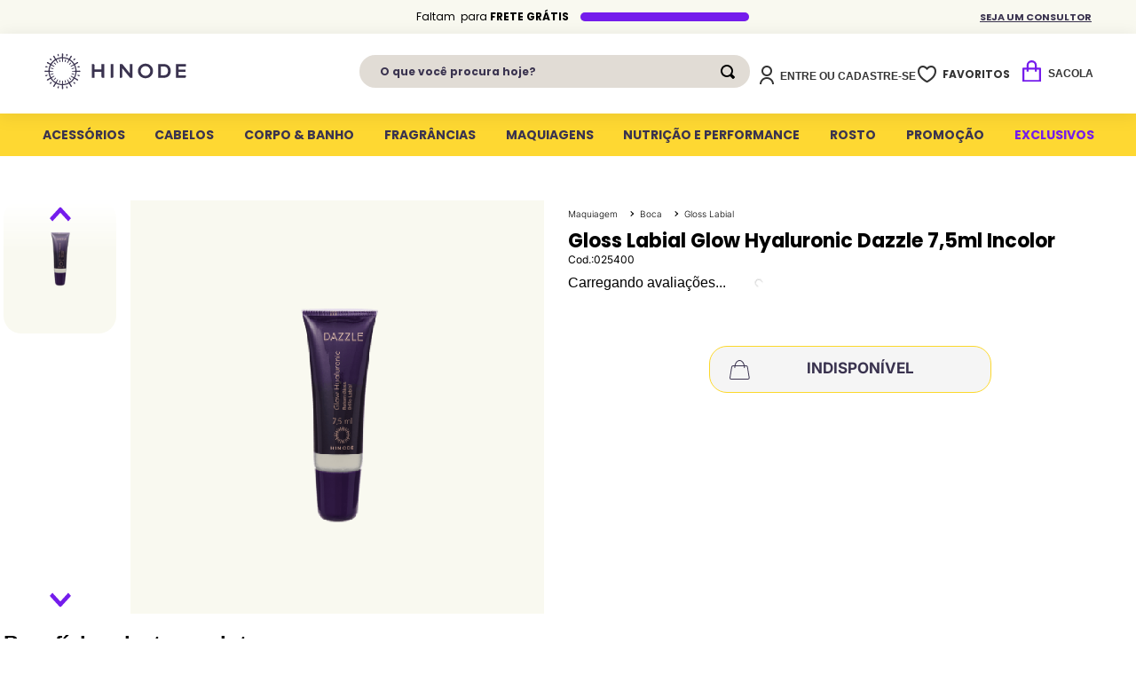

--- FILE ---
content_type: text/html; charset=utf-8
request_url: https://www.hinode.com.br/gloss-labial-glow-hyaluronic-dazzle-incolor/p
body_size: 128544
content:

<!DOCTYPE html>
  <html lang="pt-BR">
  <head>
    <meta name="viewport" content="width=device-width, initial-scale=1">
    <meta name="generator" content="vtex.render-server@8.179.0">
    <meta charset='utf-8'>
    

    

<link rel="stylesheet" type="text/css" href="https://hinodeonlineio.vtexassets.com/_v/public/assets/v1/bundle/css/asset.min.css?v=3&files=theme,hinodeonlineio.store-theme@8.0.65$style.common,hinodeonlineio.store-theme@8.0.65$style.small,hinodeonlineio.store-theme@8.0.65$style.notsmall,hinodeonlineio.store-theme@8.0.65$style.large,hinodeonlineio.store-theme@8.0.65$style.xlarge&files=fonts,989db2448f309bfdd99b513f37c84b8f5794d2b5&files=npm,animate.css@3.7.0/animate.min.css&files=react~vtex.render-runtime@8.136.1,common&files=react~vtex.store-components@3.178.5,Container,4,SearchBar,Logo,2,ProductImages,Share,SKUSelector,AvailabilitySubscriber,3&files=react~vtex.styleguide@9.146.16,0,Spinner,1,15,Tooltip,NumericStepper,27&files=react~vtex.admin-pages@4.59.0,HighlightOverlay&files=react~vtex.flex-layout@0.21.5,0&files=react~hinodeonlineio.store-theme@8.0.65,GlobalCSS,CountdownHeader&files=react~vtex.rich-text@0.16.1,index&files=react~vtex.search@2.18.8,Autocomplete&files=react~vtex.reviews-and-ratings@3.20.1,0&files=react~vtex.wish-list@1.18.2,AddProductBtn&files=react~vtex.login@2.69.1,1&files=react~vtex.minicart@2.68.0,Minicart&files=react~vtex.product-customizer@2.12.4,ProductAssemblyOptionInputValues&files=overrides,vtex.product-list@0.37.5$overrides,vtex.minicart@2.68.0$overrides,hinodeonlineio.store-theme@8.0.65$overrides,hinodeonlineio.store-theme@8.0.65$fonts&workspace=master"  id="styles_bundled"  crossorigin onerror="this.onerror=null;handleCSSFallback()"/>
<noscript id="styles_overrides"></noscript>


<template id="stylesFallback">
  

<link rel="stylesheet" type="text/css" href="https://hinodeonlineio.vtexassets.com/_v/public/vtex.styles-graphql/v1/style/hinodeonlineio.store-theme@8.0.65$style.common.min.css?v=1&workspace=master"  id="style_link_common" class="style_link" crossorigin />
<link rel="stylesheet" type="text/css" href="https://hinodeonlineio.vtexassets.com/_v/public/vtex.styles-graphql/v1/style/hinodeonlineio.store-theme@8.0.65$style.small.min.css?v=1&workspace=master" media="screen and (min-width: 20em)" id="style_link_small" class="style_link" crossorigin />
<link rel="stylesheet" type="text/css" href="https://hinodeonlineio.vtexassets.com/_v/public/vtex.styles-graphql/v1/style/hinodeonlineio.store-theme@8.0.65$style.notsmall.min.css?v=1&workspace=master" media="screen and (min-width: 40em)" id="style_link_notsmall" class="style_link" crossorigin />
<link rel="stylesheet" type="text/css" href="https://hinodeonlineio.vtexassets.com/_v/public/vtex.styles-graphql/v1/style/hinodeonlineio.store-theme@8.0.65$style.large.min.css?v=1&workspace=master" media="screen and (min-width: 64em)" id="style_link_large" class="style_link" crossorigin />
<link rel="stylesheet" type="text/css" href="https://hinodeonlineio.vtexassets.com/_v/public/vtex.styles-graphql/v1/style/hinodeonlineio.store-theme@8.0.65$style.xlarge.min.css?v=1&workspace=master" media="screen and (min-width: 80em)" id="style_link_xlarge" class="style_link" crossorigin />
<link rel="stylesheet" type="text/css" href="https://hinodeonlineio.vtexassets.com/_v/public/vtex.styles-graphql/v1/fonts/989db2448f309bfdd99b513f37c84b8f5794d2b5?v=1&workspace=master"  id="fonts_link"  crossorigin />
<link rel="preload" type="text/css" href="https://hinodeonlineio.vtexassets.com/_v/public/assets/v1/npm/animate.css@3.7.0/animate.min.css?workspace=master"    crossorigin  as="style" onload="this.onload=null;this.rel='stylesheet'" />
<noscript><link rel="stylesheet" type="text/css" href="https://hinodeonlineio.vtexassets.com/_v/public/assets/v1/npm/animate.css@3.7.0/animate.min.css?workspace=master"    crossorigin /></noscript>
<link rel="stylesheet" type="text/css" href="https://hinodeonlineio.vtexassets.com/_v/public/assets/v1/published/vtex.render-runtime@8.136.1/public/react/common.min.css?workspace=master"    crossorigin />
<link rel="stylesheet" type="text/css" href="https://hinodeonlineio.vtexassets.com/_v/public/assets/v1/published/vtex.store-components@3.178.5/public/react/Container.min.css?workspace=master"    crossorigin />
<link rel="stylesheet" type="text/css" href="https://hinodeonlineio.vtexassets.com/_v/public/assets/v1/published/vtex.styleguide@9.146.16/public/react/0.min.css?workspace=master"    crossorigin />
<link rel="stylesheet" type="text/css" href="https://hinodeonlineio.vtexassets.com/_v/public/assets/v1/published/vtex.admin-pages@4.59.0/public/react/HighlightOverlay.min.css?workspace=master"    crossorigin />
<link rel="stylesheet" type="text/css" href="https://hinodeonlineio.vtexassets.com/_v/public/assets/v1/published/vtex.flex-layout@0.21.5/public/react/0.min.css?workspace=master"    crossorigin />
<link rel="stylesheet" type="text/css" href="https://hinodeonlineio.vtexassets.com/_v/public/assets/v1/published/hinodeonlineio.store-theme@8.0.65/public/react/GlobalCSS.min.css?workspace=master"    crossorigin />
<link rel="stylesheet" type="text/css" href="https://hinodeonlineio.vtexassets.com/_v/public/assets/v1/published/vtex.styleguide@9.146.16/public/react/Spinner.min.css?workspace=master"    crossorigin />
<link rel="stylesheet" type="text/css" href="https://hinodeonlineio.vtexassets.com/_v/public/assets/v1/published/vtex.styleguide@9.146.16/public/react/1.min.css?workspace=master"    crossorigin />
<link rel="stylesheet" type="text/css" href="https://hinodeonlineio.vtexassets.com/_v/public/assets/v1/published/vtex.store-components@3.178.5/public/react/4.min.css?workspace=master"    crossorigin />
<link rel="stylesheet" type="text/css" href="https://hinodeonlineio.vtexassets.com/_v/public/assets/v1/published/vtex.store-components@3.178.5/public/react/SearchBar.min.css?workspace=master"    crossorigin />
<link rel="stylesheet" type="text/css" href="https://hinodeonlineio.vtexassets.com/_v/public/assets/v1/published/vtex.rich-text@0.16.1/public/react/index.min.css?workspace=master"    crossorigin />
<link rel="stylesheet" type="text/css" href="https://hinodeonlineio.vtexassets.com/_v/public/assets/v1/published/hinodeonlineio.store-theme@8.0.65/public/react/CountdownHeader.min.css?workspace=master"    crossorigin />
<link rel="stylesheet" type="text/css" href="https://hinodeonlineio.vtexassets.com/_v/public/assets/v1/published/vtex.store-components@3.178.5/public/react/Logo.min.css?workspace=master"    crossorigin />
<link rel="stylesheet" type="text/css" href="https://hinodeonlineio.vtexassets.com/_v/public/assets/v1/published/vtex.search@2.18.8/public/react/Autocomplete.min.css?workspace=master"    crossorigin />
<link rel="stylesheet" type="text/css" href="https://hinodeonlineio.vtexassets.com/_v/public/assets/v1/published/vtex.store-components@3.178.5/public/react/2.min.css?workspace=master"    crossorigin />
<link rel="stylesheet" type="text/css" href="https://hinodeonlineio.vtexassets.com/_v/public/assets/v1/published/vtex.store-components@3.178.5/public/react/ProductImages.min.css?workspace=master"    crossorigin />
<link rel="stylesheet" type="text/css" href="https://hinodeonlineio.vtexassets.com/_v/public/assets/v1/published/vtex.reviews-and-ratings@3.20.1/public/react/0.min.css?workspace=master"    crossorigin />
<link rel="stylesheet" type="text/css" href="https://hinodeonlineio.vtexassets.com/_v/public/assets/v1/published/vtex.wish-list@1.18.2/public/react/AddProductBtn.min.css?workspace=master"    crossorigin />
<link rel="stylesheet" type="text/css" href="https://hinodeonlineio.vtexassets.com/_v/public/assets/v1/published/vtex.login@2.69.1/public/react/1.min.css?workspace=master"    crossorigin />
<link rel="stylesheet" type="text/css" href="https://hinodeonlineio.vtexassets.com/_v/public/assets/v1/published/vtex.minicart@2.68.0/public/react/Minicart.min.css?workspace=master"    crossorigin />
<link rel="stylesheet" type="text/css" href="https://hinodeonlineio.vtexassets.com/_v/public/assets/v1/published/vtex.store-components@3.178.5/public/react/Share.min.css?workspace=master"    crossorigin />
<link rel="stylesheet" type="text/css" href="https://hinodeonlineio.vtexassets.com/_v/public/assets/v1/published/vtex.styleguide@9.146.16/public/react/15.min.css?workspace=master"    crossorigin />
<link rel="stylesheet" type="text/css" href="https://hinodeonlineio.vtexassets.com/_v/public/assets/v1/published/vtex.store-components@3.178.5/public/react/SKUSelector.min.css?workspace=master"    crossorigin />
<link rel="stylesheet" type="text/css" href="https://hinodeonlineio.vtexassets.com/_v/public/assets/v1/published/vtex.store-components@3.178.5/public/react/AvailabilitySubscriber.min.css?workspace=master"    crossorigin />
<link rel="stylesheet" type="text/css" href="https://hinodeonlineio.vtexassets.com/_v/public/assets/v1/published/vtex.styleguide@9.146.16/public/react/Tooltip.min.css?workspace=master"    crossorigin />
<link rel="stylesheet" type="text/css" href="https://hinodeonlineio.vtexassets.com/_v/public/assets/v1/published/vtex.styleguide@9.146.16/public/react/NumericStepper.min.css?workspace=master"    crossorigin />
<link rel="stylesheet" type="text/css" href="https://hinodeonlineio.vtexassets.com/_v/public/assets/v1/published/vtex.product-customizer@2.12.4/public/react/ProductAssemblyOptionInputValues.min.css?workspace=master"    crossorigin />
<link rel="stylesheet" type="text/css" href="https://hinodeonlineio.vtexassets.com/_v/public/assets/v1/published/vtex.store-components@3.178.5/public/react/3.min.css?workspace=master"    crossorigin />
<link rel="stylesheet" type="text/css" href="https://hinodeonlineio.vtexassets.com/_v/public/assets/v1/published/vtex.styleguide@9.146.16/public/react/27.min.css?workspace=master"    crossorigin />
<noscript id="styles_overrides"></noscript>

<link rel="stylesheet" type="text/css" href="https://hinodeonlineio.vtexassets.com/_v/public/vtex.styles-graphql/v1/overrides/vtex.product-list@0.37.5$overrides.css?v=1&workspace=master"  id="override_link_0" class="override_link" crossorigin />
<link rel="stylesheet" type="text/css" href="https://hinodeonlineio.vtexassets.com/_v/public/vtex.styles-graphql/v1/overrides/vtex.minicart@2.68.0$overrides.css?v=1&workspace=master"  id="override_link_1" class="override_link" crossorigin />
<link rel="stylesheet" type="text/css" href="https://hinodeonlineio.vtexassets.com/_v/public/vtex.styles-graphql/v1/overrides/hinodeonlineio.store-theme@8.0.65$overrides.css?v=1&workspace=master"  id="override_link_2" class="override_link" crossorigin />
<link rel="stylesheet" type="text/css" href="https://hinodeonlineio.vtexassets.com/_v/public/vtex.styles-graphql/v1/overrides/hinodeonlineio.store-theme@8.0.65$fonts.css?v=1&workspace=master"  id="override_link_3" class="override_link" crossorigin />

</template>
<script>
  function handleCSSFallback() {
    var fallbackTemplate = document.querySelector('template#stylesFallback');
    var fallbackContent = fallbackTemplate.content.cloneNode(true);
    document.head.appendChild(fallbackContent);
  }
</script>

    
    <!--pixel:start:vtex.request-capture-->
<script >!function(e,t,c,n,r,a,i){a=e.vtexrca=e.vtexrca||function(){(a.q=a.q||[]).push(arguments)},a.l=+new Date,i=t.createElement(c),i.async=!0,i.src=n,r=t.getElementsByTagName(c)[0],r.parentNode.insertBefore(i,r)}(window,document,"script","https://io.vtex.com.br/rc/rc.js"),vtexrca("init")</script>
<script >!function(e,t,n,a,c,f,o){f=e.vtexaf=e.vtexaf||function(){(f.q=f.q||[]).push(arguments)},f.l=+new Date,o=t.createElement(n),o.async=!0,o.src=a,c=t.getElementsByTagName(n)[0],c.parentNode.insertBefore(o,c)}(window,document,"script","https://activity-flow.vtex.com/af/af.js")</script>

<!--pixel:end:vtex.request-capture-->
<!--pixel:start:vtex.google-tag-manager-->
<script >
  (function() {
    var gtmId = "GTM-TC54DN6";
    var sendGA4EventsValue = "true"
    var sendGA4Events = sendGA4EventsValue == 'true'

    window.__gtm__ = {
      sendGA4Events
    }
    
    if (!gtmId) {
      console.error('Warning: No Google Tag Manager ID is defined. Please configure it in the apps admin.');
    } else {
      window.dataLayer = window.dataLayer || [];
      window.dataLayer.push({ 'gtm.blacklist': [] });
      // GTM script snippet. Taken from: https://developers.google.com/tag-manager/quickstart
      (function(w,d,s,l,i){w[l]=w[l]||[];w[l].push({'gtm.start':
      new Date().getTime(),event:'gtm.js'});var f=d.getElementsByTagName(s)[0],
      j=d.createElement(s),dl=l!='dataLayer'?'&l='+l:'';j.async=true;j.src=
      'https://www.googletagmanager.com/gtm.js?id='+i+dl;f.parentNode.insertBefore(j,f);
      })(window,document,'script','dataLayer',gtmId)
    }
  })()
</script>

<!--pixel:end:vtex.google-tag-manager-->
<!--pixel:start:vtex.viewed-products-->
<script ></script>

<!--pixel:end:vtex.viewed-products-->
<!--pixel:start:vtex.facebook-fbe-->
<script src="https://capi-automation.s3.us-east-2.amazonaws.com/public/client_js/capiParamBuilder/clientParamBuilder.bundle.js"></script>
<script >clientParamBuilder.processAndCollectParams(window.location.href)</script>
<script >
  !function (f, b, e, v, n, t, s) {
    if (f.fbq) return; n = f.fbq = function () {
      if (arguments[1] === "Purchase" && typeof arguments[3]?.eventID === "undefined" && arguments[2]?.content_type !== "product") return;
      if (arguments[1] === "AddToCart" && typeof arguments[3]?.eventID === "undefined" && arguments[2]?.content_type !== "product") return;
      if (arguments[1] === "PageView" && typeof arguments[3]?.eventID === "undefined") return;
      if (arguments[1] === "Search" && typeof arguments[3]?.eventID === "undefined") return;
      if (arguments[1] === "ViewContent" && typeof arguments[3]?.eventID === "undefined" && arguments[2]?.content_type !== "product") return;
      n.callMethod ?
      n.callMethod.apply(n, arguments) : n.queue.push(arguments)
    };
    if (!f._fbq) f._fbq = n; n.push = n; n.loaded = !0; n.version = '2.0';
    n.queue = []; t = b.createElement(e); t.async = !0;
    t.src = v; s = b.head.getElementsByTagName(e)[0];
    s.parentNode.insertBefore(t, s)
  }(window, document, 'script',
    'https://connect.facebook.net/en_US/fbevents.js');

  fbq.disablePushState = true;
  fbq.allowDuplicatePageViews = true;
  window.pixelId = "1847421132178528";
  window.fbPixelItemPrefix = "";
  window.fireEvents = window.pixelId !== "" && "true".toLowerCase() !== 'false';
  fbeConsentSetting = "false";
  if (fbeConsentSetting == 'true'){
        fbq('consent', 'revoke')
        document.cookie = "fbe_consent=false; SameSite=None; Secure"
        }
</script>
<!--pixel:end:vtex.facebook-fbe-->
<!--pixel:start:vtexventures.livestreaming-free-->
<script >
  ;(async () => {
    const SCRIPT_ID = 'nz-runtime-script'
    const SRC_ATTR = 'data-src'
    const LS_KEY = 'nizza:runtime-script:url'

    const sleep = (ms) => new Promise((r) => setTimeout(r, ms))
    const err = (msg) => new Error(`[ls-pixel] ${msg}`)
    const log = (level = 'log', ...args) =>
      (console[level] || console.log).apply(console, ['[ls-pixel]', ...args])

    const waitForRuntime = async (timeout = 60000, interval = 50) => {
      const end = Date.now() + timeout
      while (Date.now() < end) {
        const rt = window.__RUNTIME__
        if (
          rt &&
          rt.account &&
          rt.workspace &&
          typeof rt.production === 'boolean'
        ) {
          return rt
        }
        await sleep(interval)
      }
      throw err('Timeout waiting for __RUNTIME__')
    }

    const getLocalUrl = () => {
      try {
        return localStorage.getItem(LS_KEY)
      } catch {
        return null
      }
    }

    const buildUrl = (rt) => {
      const override = getLocalUrl()
      if (override) return override
      const { account, workspace, production: isProd } = rt
      const map = {
        'livestreamingdemo.qadev': 'dev',
        'livestreamingdemo.qaprod': 'staging',
      }
      const env =
        map[`${account}.${workspace}`] || (isProd ? 'prod' : 'main-dev')
      return `https://cdn.nizza.com/runtime-script/${env}/nz-rs-index.js`
    }

    const isLoaded = (src) => {
      const el = document.getElementById(SCRIPT_ID)
      return !!el && (el.getAttribute(SRC_ATTR) || '') === src
    }

    const loadInline = async (src, ms = 15000) => {
      const hasAbort = typeof AbortController !== 'undefined'
      const ctrl = hasAbort ? new AbortController() : null
      const timer = hasAbort ? setTimeout(() => ctrl.abort(), ms) : null
      const opts = hasAbort
        ? { signal: ctrl.signal, mode: 'cors', credentials: 'omit' }
        : { mode: 'cors', credentials: 'omit' }
      const res = await fetch(src, opts)
      if (timer) clearTimeout(timer)
      if (!res.ok) throw err(`Failed to fetch: ${res.status}`)
      const code = await res.text()
      const existing = document.getElementById(SCRIPT_ID)
      if (existing) existing.remove()
      const s = document.createElement('script')
      s.id = SCRIPT_ID
      s.setAttribute(SRC_ATTR, src)
      s.textContent = code
      document.head.appendChild(s)
    }

    try {
      const rt = await waitForRuntime()
      const url = buildUrl(rt)
      if (isLoaded(url)) return log('Script already loaded:', url)
      await loadInline(url)
      log('Script loaded:', url)
    } catch (err) {
      log('error', err)
    }
  })()
</script>

<!--pixel:end:vtexventures.livestreaming-free-->


  <title data-react-helmet="true">Gloss Labial Glow Hyaluronic Dazzle 7,5ml Incolor - Hinode | Loja Oficial</title>
<meta data-react-helmet="true" name="viewport" content="width=device-width, initial-scale=1"/><meta data-react-helmet="true" name="copyright" content="Hinode | Loja Oficial"/><meta data-react-helmet="true" name="author" content="Hinode | Loja Oficial"/><meta data-react-helmet="true" name="country" content="BRA"/><meta data-react-helmet="true" name="language" content="pt-BR"/><meta data-react-helmet="true" name="currency" content="BRL"/><meta data-react-helmet="true" name="robots" content="index, follow"/><meta data-react-helmet="true" name="storefront" content="store_framework"/><meta data-react-helmet="true" name="description" content="Gloss Labial Glow Hyaluronic Dazzle Incolor
 O Gloss Glow Hyaluronic é o produto ideal para quem deseja hidratação e brilho aos lábios. Sua fórmula contém Ácido Hialurônico, que proporciona conforto, hidratação e efeito plumping - adicionando volume imediato aos lábios. 
Sua tecnologia com pigmentos perolados de alto brilho promove efeito glow e glossy de forma confortável e não grudenta."/><meta data-react-helmet="true" property="og:type" content="product"/><meta data-react-helmet="true" property="og:title" content="Gloss Labial Glow Hyaluronic Dazzle 7,5ml Incolor - Loja Oficial Hinode | Maquiagem, Fragrâncias, Corpo e Banho e Muito Mais..."/><meta data-react-helmet="true" property="og:url" content="https://www.hinode.com.br/_v/segment/routing/vtex.store@2.x/product/46575/gloss-labial-glow-hyaluronic-dazzle-incolor/p"/><meta data-react-helmet="true" property="og:description" content="Gloss Labial Glow Hyaluronic Dazzle Incolor
 O Gloss Glow Hyaluronic é o produto ideal para quem deseja hidratação e brilho aos lábios. Sua fórmula contém Ácido Hialurônico, que proporciona conforto, hidratação e efeito plumping - adicionando volume imediato aos lábios. 
Sua tecnologia com pigmentos perolados de alto brilho promove efeito glow e glossy de forma confortável e não grudenta."/><meta data-react-helmet="true" property="product:sku" content="46575"/><meta data-react-helmet="true" property="product:retailer_part_no" content="46575"/><meta data-react-helmet="true" property="product:retailer_item_id" content="7908654006344"/><meta data-react-helmet="true" property="product:condition" content="new"/><meta data-react-helmet="true" property="product:brand" content="Dazzle"/><meta data-react-helmet="true" property="product:price:currency" content="BRL"/><meta data-react-helmet="true" property="product:category" content="/Maquiagem/Boca/Gloss Labial/"/><meta data-react-helmet="true" property="product:category" content="/Maquiagem/Boca/"/><meta data-react-helmet="true" property="product:category" content="/Maquiagem/"/><meta data-react-helmet="true" property="og:image" content="https://hinodegroup.vtexassets.com/arquivos/ids/159256/025400.png?v=638327949906270000"/><meta data-react-helmet="true" property="og:image" content="https://hinodegroup.vtexassets.com/arquivos/ids/159257/025400_2.png?v=638803425063500000"/><meta data-react-helmet="true" property="og:image" content="https://hinodegroup.vtexassets.com/arquivos/ids/159258/025400_3.png?v=638803425063600000"/><meta data-react-helmet="true" property="product:availability" content="oos"/>
<script data-react-helmet="true" src="https://www.google.com/recaptcha/enterprise.js?render=6LdV7CIpAAAAAPUrHXWlFArQ5hSiNQJk6Ja-vcYM&amp;hl=pt-BR" async="true"></script><script data-react-helmet="true" >
            {
              const style = document.createElement('style')

              style.textContent = '.grecaptcha-badge {visibility: hidden; }'
              document.head.appendChild(style)
            }
          </script>
  
  
  <link data-react-helmet="true" href="https://hinodeonlineio.vteximg.com.br/arquivos/favicon.png" rel="icone" type="imagem/png" sizes="16x16"/><link data-react-helmet="true" href="https://hinodeonlineio.vteximg.com.br/arquivos/favicon.ico" rel="ícone" type="image/x-icon" sizes="16x16"/><link data-react-helmet="true" rel="canonical" href="https://www.hinode.com.br/gloss-labial-glow-hyaluronic-dazzle-incolor/p"/><link data-react-helmet="true" rel="preconnect" href="https://fonts.gstatic.com" crossOrigin=""/><link data-react-helmet="true" rel="preconnect" href="https://hinodeonlineio.vtexassets.com" crossOrigin=""/><link data-react-helmet="true" rel="preconnect" href="https://s3.amazonaws.com" crossOrigin=""/><link data-react-helmet="true" rel="preconnect" href="https://io.vtex.com.br" crossOrigin=""/><link data-react-helmet="true" rel="preconnect" href="https://hinodeonlineio.vteximg.com.br" crossOrigin=""/><link data-react-helmet="true" rel="preconnect" href="https://cdn.pn.vg" crossOrigin=""/><link data-react-helmet="true" rel="preconnect" href="https://activity-flow.vtex.com" crossOrigin=""/>
</head>
<body class="bg-base">
  <div id="styles_iconpack" style="display:none"><svg class="dn" height="0" version="1.1" width="0" xmlns="http://www.w3.org/2000/svg"><defs><g id="bnd-logo"><path d="M14.8018 2H2.8541C1.92768 2 1.33445 2.93596 1.76795 3.71405L2.96368 5.86466H0.796482C0.659276 5.8647 0.524407 5.89841 0.404937 5.96253C0.285467 6.02665 0.185446 6.119 0.114562 6.23064C0.0436777 6.34228 0.0043325 6.46943 0.000337815 6.59976C-0.00365688 6.73009 0.0278339 6.8592 0.0917605 6.97457L3.93578 13.8888C4.00355 14.0104 4.10491 14.1121 4.22896 14.1831C4.35301 14.254 4.49507 14.2915 4.63987 14.2915C4.78466 14.2915 4.92672 14.254 5.05077 14.1831C5.17483 14.1121 5.27618 14.0104 5.34395 13.8888L6.38793 12.0211L7.69771 14.3775C8.15868 15.2063 9.40744 15.2078 9.87001 14.38L15.8585 3.67064C16.2818 2.91319 15.7043 2 14.8018 2ZM9.43491 6.57566L6.85274 11.1944C6.80761 11.2753 6.74016 11.3429 6.65762 11.3901C6.57508 11.4373 6.48058 11.4622 6.38426 11.4622C6.28794 11.4622 6.19344 11.4373 6.1109 11.3901C6.02836 11.3429 5.96091 11.2753 5.91578 11.1944L3.35853 6.59509C3.31587 6.51831 3.29482 6.43236 3.2974 6.34558C3.29998 6.25879 3.3261 6.17411 3.37325 6.09974C3.4204 6.02538 3.48696 5.96385 3.56649 5.92112C3.64601 5.87839 3.73581 5.85591 3.82717 5.85585H8.97937C9.06831 5.85591 9.15572 5.87782 9.23312 5.91945C9.31052 5.96108 9.37529 6.02102 9.42113 6.09345C9.46697 6.16588 9.49232 6.24834 9.49474 6.33283C9.49716 6.41732 9.47655 6.50097 9.43491 6.57566Z" fill="currentColor"/><path d="M14.8018 2H2.8541C1.92768 2 1.33445 2.93596 1.76795 3.71405L2.96368 5.86466H0.796482C0.659276 5.8647 0.524407 5.89841 0.404937 5.96253C0.285467 6.02665 0.185446 6.119 0.114562 6.23064C0.0436777 6.34228 0.0043325 6.46943 0.000337815 6.59976C-0.00365688 6.73009 0.0278339 6.8592 0.0917605 6.97457L3.93578 13.8888C4.00355 14.0104 4.10491 14.1121 4.22896 14.1831C4.35301 14.254 4.49507 14.2915 4.63987 14.2915C4.78466 14.2915 4.92672 14.254 5.05077 14.1831C5.17483 14.1121 5.27618 14.0104 5.34395 13.8888L6.38793 12.0211L7.69771 14.3775C8.15868 15.2063 9.40744 15.2078 9.87001 14.38L15.8585 3.67064C16.2818 2.91319 15.7043 2 14.8018 2ZM9.43491 6.57566L6.85274 11.1944C6.80761 11.2753 6.74016 11.3429 6.65762 11.3901C6.57508 11.4373 6.48058 11.4622 6.38426 11.4622C6.28794 11.4622 6.19344 11.4373 6.1109 11.3901C6.02836 11.3429 5.96091 11.2753 5.91578 11.1944L3.35853 6.59509C3.31587 6.51831 3.29482 6.43236 3.2974 6.34558C3.29998 6.25879 3.3261 6.17411 3.37325 6.09974C3.4204 6.02538 3.48696 5.96385 3.56649 5.92112C3.64601 5.87839 3.73581 5.85591 3.82717 5.85585H8.97937C9.06831 5.85591 9.15572 5.87782 9.23312 5.91945C9.31052 5.96108 9.37529 6.02102 9.42113 6.09345C9.46697 6.16588 9.49232 6.24834 9.49474 6.33283C9.49716 6.41732 9.47655 6.50097 9.43491 6.57566Z" fill="currentColor"/></g><g id="hpa-arrow-from-bottom"><path d="M7.00001 3.4V12H9.00001V3.4L13 7.4L14.4 6L8.70001 0.3C8.30001 -0.1 7.70001 -0.1 7.30001 0.3L1.60001 6L3.00001 7.4L7.00001 3.4Z" fill="currentColor"/><path d="M15 14H1V16H15V14Z" fill="currentColor"/></g><g id="hpa-arrow-to-bottom"><path d="M8.00001 12C8.30001 12 8.50001 11.9 8.70001 11.7L14.4 6L13 4.6L9.00001 8.6V0H7.00001V8.6L3.00001 4.6L1.60001 6L7.30001 11.7C7.50001 11.9 7.70001 12 8.00001 12Z" fill="currentColor"/><path d="M15 14H1V16H15V14Z" fill="currentColor"/></g><g id="hpa-arrow-back"><path d="M5.5 15.5002C5.75781 15.5002 5.92969 15.4169 6.10156 15.2502L11 10.5002L9.79687 9.33356L6.35938 12.6669L6.35938 0H4.64063L4.64062 12.6669L1.20312 9.33356L0 10.5002L4.89844 15.2502C5.07031 15.4169 5.24219 15.5002 5.5 15.5002Z" transform="translate(16.0002) rotate(90)" fill="currentColor"/></g><g id="hpa-calendar"><path d="M5.66667 7.2H4.11111V8.8H5.66667V7.2ZM8.77778 7.2H7.22222V8.8H8.77778V7.2ZM11.8889 7.2H10.3333V8.8H11.8889V7.2ZM13.4444 1.6H12.6667V0H11.1111V1.6H4.88889V0H3.33333V1.6H2.55556C1.69222 1.6 1.00778 2.32 1.00778 3.2L1 14.4C1 15.28 1.69222 16 2.55556 16H13.4444C14.3 16 15 15.28 15 14.4V3.2C15 2.32 14.3 1.6 13.4444 1.6ZM13.4444 14.4H2.55556V5.6H13.4444V14.4Z" fill="currentColor"/></g><g id="hpa-cart"><path d="M15.0503 3.0002H4.92647C4.81221 3.00072 4.7012 2.96234 4.6118 2.89142C4.52239 2.8205 4.45996 2.72129 4.43483 2.6102L4.01342 0.800203C3.96651 0.570928 3.84041 0.365306 3.65708 0.219131C3.47375 0.0729566 3.24479 -0.00451449 3.01006 0.000203439H0.501677C0.368624 0.000203439 0.241021 0.0528819 0.146938 0.14665C0.0528551 0.240418 0 0.367595 0 0.500203L0 1.5002C0 1.63281 0.0528551 1.75999 0.146938 1.85376C0.241021 1.94753 0.368624 2.0002 0.501677 2.0002H1.80604C1.92077 1.9978 2.03274 2.03548 2.12253 2.10671C2.21232 2.17794 2.27429 2.27823 2.29768 2.3902L4.01342 10.2002C4.06032 10.4295 4.18642 10.6351 4.36975 10.7813C4.55308 10.9274 4.78204 11.0049 5.01677 11.0002H13.0436C13.2478 10.9891 13.4436 10.9161 13.605 10.791C13.7664 10.6659 13.8856 10.4947 13.9466 10.3002L15.9533 4.3002C15.9995 4.15468 16.0116 4.00057 15.9888 3.84965C15.9659 3.69874 15.9088 3.55504 15.8216 3.42956C15.7344 3.30408 15.6196 3.20015 15.4859 3.12573C15.3522 3.0513 15.2032 3.00837 15.0503 3.0002Z" fill="currentColor"/><path d="M5.02682 16.0002C6.13509 16.0002 7.03353 15.1048 7.03353 14.0002C7.03353 12.8956 6.13509 12.0002 5.02682 12.0002C3.91855 12.0002 3.02011 12.8956 3.02011 14.0002C3.02011 15.1048 3.91855 16.0002 5.02682 16.0002Z" fill="currentColor"/><path d="M13.0737 16.0002C14.182 16.0002 15.0804 15.1048 15.0804 14.0002C15.0804 12.8956 14.182 12.0002 13.0737 12.0002C11.9655 12.0002 11.067 12.8956 11.067 14.0002C11.067 15.1048 11.9655 16.0002 13.0737 16.0002Z" fill="currentColor"/></g><g id="hpa-delete"><path d="M7 7H5V13H7V7Z" fill="currentColor"/><path d="M11 7H9V13H11V7Z" fill="currentColor"/><path d="M12 1C12 0.4 11.6 0 11 0H5C4.4 0 4 0.4 4 1V3H0V5H1V15C1 15.6 1.4 16 2 16H14C14.6 16 15 15.6 15 15V5H16V3H12V1ZM6 2H10V3H6V2ZM13 5V14H3V5H13Z" fill="currentColor"/></g><g id="mpa-play"><path d="M3.5241 0.937906C2.85783 0.527894 2 1.00724 2 1.78956V14.2104C2 14.9928 2.85783 15.4721 3.5241 15.0621L13.6161 8.85166C14.2506 8.46117 14.2506 7.53883 13.6161 7.14834L3.5241 0.937906Z" fill="currentColor"/></g><g id="mpa-pause"><rect width="6" height="16" fill="currentColor"/><rect x="10" width="6" height="16" fill="currentColor"/></g><g id="sti-volume-on"><path d="M0 5.2634V10.7366H3.55556L8 15.2976V0.702394L3.55556 5.2634H0ZM12 8C12 6.3854 11.0933 4.99886 9.77778 4.32383V11.667C11.0933 11.0011 12 9.6146 12 8ZM9.77778 0V1.87913C12.3467 2.66363 14.2222 5.10832 14.2222 8C14.2222 10.8917 12.3467 13.3364 9.77778 14.1209V16C13.3422 15.1699 16 11.9042 16 8C16 4.09578 13.3422 0.830103 9.77778 0V0Z" fill="currentColor"/></g><g id="sti-volume-off"><path d="M12 8C12 6.42667 11.0933 5.07556 9.77778 4.41778V6.38222L11.9556 8.56C11.9822 8.38222 12 8.19556 12 8V8ZM14.2222 8C14.2222 8.83556 14.0444 9.61778 13.7422 10.3467L15.0844 11.6889C15.6711 10.5867 16 9.33333 16 8C16 4.19556 13.3422 1.01333 9.77778 0.204444V2.03556C12.3467 2.8 14.2222 5.18222 14.2222 8ZM1.12889 0L0 1.12889L4.20444 5.33333H0V10.6667H3.55556L8 15.1111V9.12889L11.7778 12.9067C11.1822 13.3689 10.5156 13.7333 9.77778 13.9556V15.7867C11.0044 15.5111 12.1156 14.9422 13.0578 14.1778L14.8711 16L16 14.8711L8 6.87111L1.12889 0ZM8 0.888889L6.14222 2.74667L8 4.60444V0.888889Z" fill="currentColor"/></g><g id="hpa-profile"><path d="M7.99 8C10.1964 8 11.985 6.20914 11.985 4C11.985 1.79086 10.1964 0 7.99 0C5.78362 0 3.995 1.79086 3.995 4C3.995 6.20914 5.78362 8 7.99 8Z" fill="currentColor"/><path d="M14.8215 11.38C15.1694 11.5401 15.4641 11.7969 15.6704 12.12C15.8791 12.442 15.9933 12.8162 16 13.2V15.49V16H15.4906H0.509363H0V15.49V13.2C0.000731876 12.8181 0.107964 12.4441 0.309613 12.12C0.515896 11.7969 0.810577 11.5401 1.15855 11.38C3.31243 10.4409 5.64096 9.97049 7.99001 9.99999C10.3391 9.97049 12.6676 10.4409 14.8215 11.38Z" fill="currentColor"/></g><g id="hpa-save"><path d="M11.7 0.3C11.5 0.1 11.3 0 11 0H10V3C10 3.6 9.6 4 9 4H4C3.4 4 3 3.6 3 3V0H1C0.4 0 0 0.4 0 1V15C0 15.6 0.4 16 1 16H15C15.6 16 16 15.6 16 15V5C16 4.7 15.9 4.5 15.7 4.3L11.7 0.3ZM13 14H3V11C3 10.4 3.4 10 4 10H12C12.6 10 13 10.4 13 11V14Z" fill="currentColor"/><path d="M9 0H7V3H9V0Z" fill="currentColor"/></g><g id="hpa-search"><path d="M15.707 13.293L13 10.586C13.63 9.536 14 8.311 14 7C14 3.14 10.859 0 7 0C3.141 0 0 3.14 0 7C0 10.86 3.141 14 7 14C8.312 14 9.536 13.631 10.586 13L13.293 15.707C13.488 15.902 13.744 16 14 16C14.256 16 14.512 15.902 14.707 15.707L15.707 14.707C16.098 14.316 16.098 13.684 15.707 13.293ZM7 12C4.239 12 2 9.761 2 7C2 4.239 4.239 2 7 2C9.761 2 12 4.239 12 7C12 9.761 9.761 12 7 12Z" fill="currentColor"/></g><g id="hpa-hamburguer-menu"><path fill="currentColor" d="M15,7H1C0.4,7,0,7.4,0,8s0.4,1,1,1h14c0.6,0,1-0.4,1-1S15.6,7,15,7z"/><path fill="currentColor" d="M15,1H1C0.4,1,0,1.4,0,2s0.4,1,1,1h14c0.6,0,1-0.4,1-1S15.6,1,15,1z"/><path fill="currentColor" d="M15,13H1c-0.6,0-1,0.4-1,1s0.4,1,1,1h14c0.6,0,1-0.4,1-1S15.6,13,15,13z"/></g><g id="hpa-location-marker"><path d="M19.9655 10.4828C19.9655 16.3448 10.4828 26 10.4828 26C10.4828 26 1 16.431 1 10.4828C1 4.44828 5.91379 1 10.4828 1C15.0517 1 19.9655 4.53448 19.9655 10.4828Z" stroke="currentColor" stroke-width="2" stroke-miterlimit="10" stroke-linecap="round" stroke-linejoin="round"/><path d="M10.4827 13.069C11.911 13.069 13.0689 11.9111 13.0689 10.4828C13.0689 9.05443 11.911 7.89655 10.4827 7.89655C9.05437 7.89655 7.89648 9.05443 7.89648 10.4828C7.89648 11.9111 9.05437 13.069 10.4827 13.069Z" stroke="currentColor" stroke-width="2" stroke-miterlimit="10" stroke-linecap="round" stroke-linejoin="round"/></g><g id="hpa-telemarketing"><path d="M14 10V7C14 3.68629 11.3137 1 8 1V1C4.68629 1 2 3.68629 2 7V10" stroke="currentColor" stroke-width="1.5"/><path d="M14 10V10C14 12.2091 12.2091 14 10 14H8" stroke="currentColor" stroke-width="1.5"/><rect y="7" width="3" height="5" rx="1" fill="currentColor"/><rect x="11" y="12" width="4" height="5" rx="2" transform="rotate(90 11 12)" fill="currentColor"/><rect x="13" y="7" width="3" height="5" rx="1" fill="currentColor"/></g><g id="mpa-globe"><path d="M8,0C3.6,0,0,3.6,0,8s3.6,8,8,8s8-3.6,8-8S12.4,0,8,0z M13.9,7H12c-0.1-1.5-0.4-2.9-0.8-4.1 C12.6,3.8,13.6,5.3,13.9,7z M8,14c-0.6,0-1.8-1.9-2-5H10C9.8,12.1,8.6,14,8,14z M6,7c0.2-3.1,1.3-5,2-5s1.8,1.9,2,5H6z M4.9,2.9 C4.4,4.1,4.1,5.5,4,7H2.1C2.4,5.3,3.4,3.8,4.9,2.9z M2.1,9H4c0.1,1.5,0.4,2.9,0.8,4.1C3.4,12.2,2.4,10.7,2.1,9z M11.1,13.1 c0.5-1.2,0.7-2.6,0.8-4.1h1.9C13.6,10.7,12.6,12.2,11.1,13.1z" fill="currentColor"/></g><g id="mpa-filter-settings"><path d="M4 5V1" stroke="#4F4F4F" stroke-miterlimit="10" stroke-linecap="round" stroke-linejoin="round"/><path d="M4 16V14" stroke="#4F4F4F" stroke-miterlimit="10" stroke-linecap="round" stroke-linejoin="round"/><path d="M13 12V16" stroke="#4F4F4F" stroke-miterlimit="10" stroke-linecap="round" stroke-linejoin="round"/><path d="M13 1V3" stroke="#4F4F4F" stroke-miterlimit="10" stroke-linecap="round" stroke-linejoin="round"/><path d="M4 14C5.65685 14 7 12.6569 7 11C7 9.34315 5.65685 8 4 8C2.34315 8 1 9.34315 1 11C1 12.6569 2.34315 14 4 14Z" stroke="#4F4F4F" stroke-miterlimit="10" stroke-linecap="round" stroke-linejoin="round"/><path d="M13 9C14.6569 9 16 7.65685 16 6C16 4.34315 14.6569 3 13 3C11.3431 3 10 4.34315 10 6C10 7.65685 11.3431 9 13 9Z" stroke="#4F4F4F" stroke-miterlimit="10" stroke-linecap="round" stroke-linejoin="round"/></g><g id="mpa-single-item"><path d="M10.2857 0H1.71429C0.685714 0 0 0.685714 0 1.71429V10.2857C0 11.3143 0.685714 12 1.71429 12H10.2857C11.3143 12 12 11.3143 12 10.2857V1.71429C12 0.685714 11.3143 0 10.2857 0Z" fill="currentColor"/><rect y="14" width="12" height="2" rx="1" fill="currentColor"/></g><g id="mpa-gallery"><path d="M6 0H1C0.4 0 0 0.4 0 1V6C0 6.6 0.4 7 1 7H6C6.6 7 7 6.6 7 6V1C7 0.4 6.6 0 6 0Z" fill="currentColor"/><path d="M15 0H10C9.4 0 9 0.4 9 1V6C9 6.6 9.4 7 10 7H15C15.6 7 16 6.6 16 6V1C16 0.4 15.6 0 15 0Z" fill="currentColor"/><path d="M6 9H1C0.4 9 0 9.4 0 10V15C0 15.6 0.4 16 1 16H6C6.6 16 7 15.6 7 15V10C7 9.4 6.6 9 6 9Z" fill="currentColor"/><path d="M15 9H10C9.4 9 9 9.4 9 10V15C9 15.6 9.4 16 10 16H15C15.6 16 16 15.6 16 15V10C16 9.4 15.6 9 15 9Z" fill="currentColor"/></g><g id="mpa-list-items"><path d="M6 0H1C0.4 0 0 0.4 0 1V6C0 6.6 0.4 7 1 7H6C6.6 7 7 6.6 7 6V1C7 0.4 6.6 0 6 0Z" fill="currentColor"/><rect x="9" width="7" height="3" rx="1" fill="currentColor"/><rect x="9" y="4" width="4" height="3" rx="1" fill="currentColor"/><rect x="9" y="9" width="7" height="3" rx="1" fill="currentColor"/><rect x="9" y="13" width="4" height="3" rx="1" fill="currentColor"/><path d="M6 9H1C0.4 9 0 9.4 0 10V15C0 15.6 0.4 16 1 16H6C6.6 16 7 15.6 7 15V10C7 9.4 6.6 9 6 9Z" fill="currentColor"/></g><g id="mpa-heart"><path d="M14.682 2.31811C14.2647 1.89959 13.7687 1.56769 13.2226 1.3415C12.6765 1.11531 12.0911 0.99929 11.5 1.00011C10.8245 0.995238 10.157 1.14681 9.54975 1.44295C8.94255 1.73909 8.41213 2.17178 8.00004 2.70711C7.58764 2.17212 7.05716 1.73969 6.45002 1.44358C5.84289 1.14747 5.17552 0.995697 4.50004 1.00011C3.61002 1.00011 2.73998 1.26402 1.99995 1.75849C1.25993 2.25295 0.683144 2.95576 0.342546 3.77803C0.00194874 4.60031 -0.0871663 5.50511 0.0864704 6.37803C0.260107 7.25095 0.688697 8.05278 1.31804 8.68211L8.00004 15.0001L14.682 8.68211C15.0999 8.26425 15.4314 7.76817 15.6575 7.2222C15.8837 6.67623 16.0001 6.09107 16.0001 5.50011C16.0001 4.90916 15.8837 4.32399 15.6575 3.77803C15.4314 3.23206 15.0999 2.73598 14.682 2.31811V2.31811ZM13.282 7.25111L8.00004 12.2471L2.71504 7.24711C2.37145 6.8954 2.1392 6.45018 2.04734 5.96715C1.95549 5.48412 2.00811 4.98473 2.19862 4.53145C2.38913 4.07817 2.70908 3.69113 3.11843 3.41876C3.52778 3.14638 4.00835 3.00076 4.50004 3.00011C5.93704 3.00011 6.81204 3.68111 8.00004 5.62511C9.18704 3.68111 10.062 3.00011 11.5 3.00011C11.9925 2.99999 12.4741 3.14534 12.8843 3.41791C13.2945 3.69048 13.615 4.07814 13.8057 4.53223C13.9964 4.98632 14.0487 5.48661 13.956 5.97031C13.8634 6.45402 13.63 6.89959 13.285 7.25111H13.282Z" fill="currentColor"/></g><g id="mpa-clone--outline"><path d="M5.20004 5.2L5.20004 3C5.20004 1.89543 6.09547 0.999997 7.20004 0.999997H13C14.1046 0.999997 15 1.89543 15 3V8.80001C15 9.90457 14.1046 10.8 13 10.8H10.8" stroke="currentColor" stroke-width="2" stroke-miterlimit="10" stroke-linecap="square"/><path d="M1 7.19999L1 13C1 14.1046 1.89543 15 3 15H8.79997C9.90454 15 10.8 14.1046 10.8 13V7.19999C10.8 6.09542 9.90454 5.19999 8.79997 5.19999H3C1.89543 5.19999 1 6.09542 1 7.19999Z" stroke="currentColor" stroke-width="2" stroke-miterlimit="10" stroke-linecap="square"/></g><g id="mpa-clone--filled"><path d="M6.07501 4.925L6.07501 2.175C6.07501 1.62271 6.52273 1.175 7.07501 1.175H13.825C14.3773 1.175 14.825 1.62271 14.825 2.175V8.925C14.825 9.47729 14.3773 9.925 13.825 9.925H11.075" fill="currentColor"/><path d="M6.07501 4.925L6.07501 2.175C6.07501 1.62271 6.52273 1.175 7.07501 1.175H13.825C14.3773 1.175 14.825 1.62271 14.825 2.175V8.925C14.825 9.47729 14.3773 9.925 13.825 9.925H11.075" stroke="currentColor" stroke-width="2" stroke-miterlimit="10" stroke-linecap="square"/><path d="M1 6.49999L1 13C1 14.1046 1.89543 15 3 15H9.49997C10.6045 15 11.5 14.1046 11.5 13V6.49999C11.5 5.39542 10.6045 4.49999 9.49997 4.49999H3C1.89543 4.49999 1 5.39542 1 6.49999Z" fill="currentColor" stroke="white" stroke-width="2" stroke-miterlimit="10" stroke-linecap="square"/></g><g id="mpa-edit--outline"><path d="M11.7 0.3C11.3 -0.1 10.7 -0.1 10.3 0.3L0.3 10.3C0.1 10.5 0 10.7 0 11V15C0 15.6 0.4 16 1 16H5C5.3 16 5.5 15.9 5.7 15.7L15.7 5.7C16.1 5.3 16.1 4.7 15.7 4.3L11.7 0.3ZM4.6 14H2V11.4L8 5.4L10.6 8L4.6 14ZM12 6.6L9.4 4L11 2.4L13.6 5L12 6.6Z" fill="currentColor"/></g><g id="mpa-bookmark--filled"><path d="M3.33333 0C2.05 0 1 0.9 1 2V16L8 13L15 16V2C15 0.9 13.95 0 12.6667 0H3.33333Z" fill="currentColor"/></g><g id="mpa-bookmark--outline"><path d="M13 2V13.3L8 11.9L3 13.3V2H13ZM13 0H3C1.9 0 1 0.9 1 2V16L8 14L15 16V2C15 0.9 14.1 0 13 0Z" fill="currentColor"/></g><g id="mpa-edit--filled"><path d="M8.1 3.5L0.3 11.3C0.1 11.5 0 11.7 0 12V15C0 15.6 0.4 16 1 16H4C4.3 16 4.5 15.9 4.7 15.7L12.5 7.9L8.1 3.5Z" fill="currentColor"/><path d="M15.7 3.3L12.7 0.3C12.3 -0.1 11.7 -0.1 11.3 0.3L9.5 2.1L13.9 6.5L15.7 4.7C16.1 4.3 16.1 3.7 15.7 3.3Z" fill="currentColor"/></g><g id="mpa-external-link--line"><path d="M14.3505 0H2.80412V3.29897H10.3918L0 13.6907L2.30928 16L12.701 5.60825V13.1959H16V1.64948C16 0.659794 15.3402 0 14.3505 0Z" fill="currentColor"/></g><g id="mpa-external-link--outline"><path d="M15 0H8V2H12.6L6.3 8.3L7.7 9.7L14 3.4V8H16V1C16 0.4 15.6 0 15 0Z" fill="currentColor"/><path d="M14 16H1C0.4 16 0 15.6 0 15V2C0 1.4 0.4 1 1 1H5V3H2V14H13V11H15V15C15 15.6 14.6 16 14 16Z" fill="currentColor"/></g><g id="mpa-eyesight--outline--off"><path d="M14.5744 5.66925L13.1504 7.09325C13.4284 7.44025 13.6564 7.75725 13.8194 8.00025C13.0594 9.13025 10.9694 11.8203 8.25838 11.9852L6.44337 13.8003C6.93937 13.9243 7.45737 14.0002 8.00037 14.0002C12.7074 14.0002 15.7444 8.71625 15.8714 8.49225C16.0424 8.18825 16.0434 7.81625 15.8724 7.51225C15.8254 7.42725 15.3724 6.63125 14.5744 5.66925Z" fill="currentColor"/><path d="M0.293375 15.7072C0.488375 15.9022 0.744375 16.0002 1.00038 16.0002C1.25638 16.0002 1.51238 15.9022 1.70738 15.7072L15.7074 1.70725C16.0984 1.31625 16.0984 0.68425 15.7074 0.29325C15.3164 -0.09775 14.6844 -0.09775 14.2934 0.29325L11.5484 3.03825C10.5154 2.43125 9.33138 2.00025 8.00037 2.00025C3.24537 2.00025 0.251375 7.28925 0.126375 7.51425C-0.0426249 7.81725 -0.0416249 8.18625 0.128375 8.48925C0.198375 8.61425 1.17238 10.2913 2.82138 11.7653L0.292375 14.2942C-0.0976249 14.6842 -0.0976249 15.3162 0.293375 15.7072ZM2.18138 7.99925C2.95837 6.83525 5.14637 4.00025 8.00037 4.00025C8.74237 4.00025 9.43738 4.20125 10.0784 4.50825L8.51237 6.07425C8.34838 6.02925 8.17838 6.00025 8.00037 6.00025C6.89537 6.00025 6.00038 6.89525 6.00038 8.00025C6.00038 8.17825 6.02938 8.34825 6.07438 8.51225L4.24038 10.3462C3.28538 9.51025 2.55938 8.56225 2.18138 7.99925Z" fill="currentColor"/></g><g id="mpa-eyesight--filled--off"><path d="M14.6 5.60001L6.39999 13.8C6.89999 13.9 7.49999 14 7.99999 14C11.6 14 14.4 10.9 15.6 9.10001C16.1 8.40001 16.1 7.50001 15.6 6.80001C15.4 6.50001 15 6.10001 14.6 5.60001Z" fill="currentColor"/><path d="M14.3 0.3L11.6 3C10.5 2.4 9.3 2 8 2C4.4 2 1.6 5.1 0.4 6.9C-0.1 7.6 -0.1 8.5 0.4 9.1C0.9 9.9 1.8 10.9 2.8 11.8L0.3 14.3C-0.1 14.7 -0.1 15.3 0.3 15.7C0.5 15.9 0.7 16 1 16C1.3 16 1.5 15.9 1.7 15.7L15.7 1.7C16.1 1.3 16.1 0.7 15.7 0.3C15.3 -0.1 14.7 -0.1 14.3 0.3ZM5.3 9.3C5.1 8.9 5 8.5 5 8C5 6.3 6.3 5 8 5C8.5 5 8.9 5.1 9.3 5.3L5.3 9.3Z" fill="currentColor"/></g><g id="mpa-eyesight--outline--on"><path d="M8.00013 14C12.7071 14 15.7441 8.716 15.8711 8.492C16.0421 8.188 16.0431 7.816 15.8721 7.512C15.7461 7.287 12.7311 2 8.00013 2C3.24513 2 0.251127 7.289 0.126127 7.514C-0.0428725 7.817 -0.0418725 8.186 0.128127 8.489C0.254128 8.713 3.26913 14 8.00013 14ZM8.00013 4C10.8391 4 13.0361 6.835 13.8181 8C13.0341 9.166 10.8371 12 8.00013 12C5.15913 12 2.96213 9.162 2.18113 7.999C2.95813 6.835 5.14613 4 8.00013 4Z" fill="currentColor"/><path d="M8 11C9.65685 11 11 9.65685 11 8C11 6.34315 9.65685 5 8 5C6.34315 5 5 6.34315 5 8C5 9.65685 6.34315 11 8 11Z" fill="currentColor"/></g><g id="mpa-eyesight--filled--on"><path d="M7.975 14C11.575 14 14.375 10.9 15.575 9.1C16.075 8.4 16.075 7.5 15.575 6.8C14.375 5.1 11.575 2 7.975 2C4.375 2 1.575 5.1 0.375 6.9C-0.125 7.6 -0.125 8.5 0.375 9.1C1.575 10.9 4.375 14 7.975 14ZM7.975 5C9.675 5 10.975 6.3 10.975 8C10.975 9.7 9.675 11 7.975 11C6.275 11 4.975 9.7 4.975 8C4.975 6.3 6.275 5 7.975 5Z" fill="currentColor"/></g><g id="mpa-filter--outline"><path d="M15 3.16048C15 3.47872 14.8485 3.77795 14.5921 3.96637L9.96348 7.36697C9.70702 7.55539 9.55556 7.85462 9.55556 8.17285V13.0073C9.55556 13.4073 9.31716 13.7688 8.94947 13.9264L7.83836 14.4026C7.1785 14.6854 6.44444 14.2014 6.44444 13.4835V8.17285C6.44444 7.85462 6.29298 7.55539 6.03652 7.36697L1.40792 3.96637C1.15147 3.77795 1 3.47872 1 3.16048V2C1 1.44772 1.44772 1 2 1H14C14.5523 1 15 1.44772 15 2V3.16048Z" stroke="currentColor" stroke-width="2" stroke-miterlimit="10" stroke-linecap="square"/></g><g id="mpa-filter--filled"><path d="M15 0H1C0.4 0 0 0.4 0 1V3C0 3.3 0.1 3.6 0.4 3.8L6 8.5V15C6 15.4 6.2 15.8 6.6 15.9C6.7 16 6.9 16 7 16C7.3 16 7.5 15.9 7.7 15.7L9.7 13.7C9.9 13.5 10 13.3 10 13V8.5L15.6 3.8C15.9 3.6 16 3.3 16 3V1C16 0.4 15.6 0 15 0Z" fill="currentColor"/></g><g id="mpa-minus--line"><path d="M0 7.85715V8.14286C0 8.69515 0.447715 9.14286 1 9.14286H15C15.5523 9.14286 16 8.69515 16 8.14286V7.85715C16 7.30486 15.5523 6.85715 15 6.85715H1C0.447715 6.85715 0 7.30486 0 7.85715Z" fill="currentColor"/></g><g id="mpa-minus--outline"><circle cx="8" cy="8" r="7" stroke="currentColor" stroke-width="2"/><path d="M4 8.5V7.5C4 7.22386 4.22386 7 4.5 7H11.5C11.7761 7 12 7.22386 12 7.5V8.5C12 8.77614 11.7761 9 11.5 9H4.5C4.22386 9 4 8.77614 4 8.5Z" fill="currentColor"/></g><g id="mpa-minus--filled"><path fill-rule="evenodd" clip-rule="evenodd" d="M8 16C12.4183 16 16 12.4183 16 8C16 3.58172 12.4183 0 8 0C3.58172 0 0 3.58172 0 8C0 12.4183 3.58172 16 8 16ZM4.5 7C4.22386 7 4 7.22386 4 7.5V8.5C4 8.77614 4.22386 9 4.5 9H11.5C11.7761 9 12 8.77614 12 8.5V7.5C12 7.22386 11.7761 7 11.5 7L4.5 7Z" fill="currentColor"/></g><g id="mpa-plus--line"><path d="M16 8.14286C16 8.69514 15.5523 9.14286 15 9.14286H9.14286V15C9.14286 15.5523 8.69514 16 8.14286 16H7.85714C7.30486 16 6.85714 15.5523 6.85714 15V9.14286H1C0.447715 9.14286 0 8.69514 0 8.14286V7.85714C0 7.30486 0.447715 6.85714 1 6.85714H6.85714V1C6.85714 0.447715 7.30486 0 7.85714 0H8.14286C8.69514 0 9.14286 0.447715 9.14286 1V6.85714H15C15.5523 6.85714 16 7.30486 16 7.85714V8.14286Z" fill="currentColor"/></g><g id="mpa-plus--outline"><circle cx="8" cy="8" r="7" stroke="currentColor" stroke-width="2"/><path d="M4.5 7H7V4.5C7 4.22386 7.22386 4 7.5 4H8.5C8.77614 4 9 4.22386 9 4.5V7H11.5C11.7761 7 12 7.22386 12 7.5V8.5C12 8.77614 11.7761 9 11.5 9H9V11.5C9 11.7761 8.77614 12 8.5 12H7.5C7.22386 12 7 11.7761 7 11.5V9H4.5C4.22386 9 4 8.77614 4 8.5V7.5C4 7.22386 4.22386 7 4.5 7Z" fill="currentColor"/></g><g id="mpa-plus--filled"><path fill-rule="evenodd" d="M8 16C12.4183 16 16 12.4183 16 8C16 3.58172 12.4183 0 8 0C3.58172 0 0 3.58172 0 8C0 12.4183 3.58172 16 8 16ZM7 7H4.5C4.22386 7 4 7.22386 4 7.5V8.5C4 8.77614 4.22386 9 4.5 9H7V11.5C7 11.7761 7.22386 12 7.5 12H8.5C8.77614 12 9 11.7761 9 11.5V9H11.5C11.7761 9 12 8.77614 12 8.5V7.5C12 7.22386 11.7761 7 11.5 7H9V4.5C9 4.22386 8.77614 4 8.5 4L7.5 4C7.22386 4 7 4.22386 7 4.5V7Z" fill="currentColor"/></g><g id="mpa-remove"><path d="M19.586 0.428571C19.0141 -0.142857 18.1564 -0.142857 17.5845 0.428571L10.0074 8L2.43038 0.428571C1.85853 -0.142857 1.00074 -0.142857 0.42889 0.428571C-0.142964 1 -0.142964 1.85714 0.42889 2.42857L8.00595 10L0.42889 17.5714C-0.142964 18.1429 -0.142964 19 0.42889 19.5714C0.714817 19.8571 1.00074 20 1.42963 20C1.85853 20 2.14445 19.8571 2.43038 19.5714L10.0074 12L17.5845 19.5714C17.8704 19.8571 18.2993 20 18.5853 20C18.8712 20 19.3001 19.8571 19.586 19.5714C20.1578 19 20.1578 18.1429 19.586 17.5714L12.0089 10L19.586 2.42857C20.1578 1.85714 20.1578 1 19.586 0.428571Z" fill="currentColor"/></g><g id="mpa-swap"><path fill-rule="evenodd" clip-rule="evenodd" d="M5.53598 18.7459C7.09743 19.7676 8.92251 20.3199 10.7845 20.3199C16.1971 20.3199 20.6002 15.7623 20.6002 10.1599C20.6002 4.55758 16.1971 0 10.7845 0C5.63795 0 1.40399 4.12068 1.00032 9.34205C0.9655 9.79246 1.33505 10.1599 1.7868 10.1599C2.23856 10.1599 2.60076 9.79265 2.64256 9.34284C3.04095 5.05624 6.54048 1.69332 10.7845 1.69332C15.2948 1.69332 18.9643 5.49145 18.9643 10.1599C18.9643 14.8284 15.2948 18.6266 10.7845 18.6266C9.22645 18.6266 7.70006 18.1624 6.39587 17.3047L7.71056 17.0612C8.16986 16.9761 8.4777 16.534 8.39813 16.0737C8.31856 15.6134 7.88171 15.3093 7.42241 15.3943L4.25458 15.9811L4.24312 15.9833L4.22789 15.9859C3.7832 16.0683 3.48516 16.4963 3.5622 16.942L4.14767 20.3287C4.2247 20.7743 4.64765 21.0688 5.09234 20.9865C5.53704 20.9041 5.83508 20.4761 5.75804 20.0304L5.53598 18.7459Z" fill="currentColor"/></g><g id="mpa-arrows"><path d="M15.829 7.55346L13.829 5.33123C13.7707 5.26579 13.7 5.21249 13.6211 5.17438C13.5422 5.13627 13.4565 5.11411 13.369 5.10916C13.2814 5.1042 13.1938 5.11656 13.1111 5.14551C13.0283 5.17447 12.9521 5.21945 12.8868 5.2779C12.7567 5.39693 12.6783 5.5621 12.6683 5.73815C12.6584 5.9142 12.7176 6.08717 12.8335 6.22012L13.8735 7.37568H8.62012V2.12234L9.77568 3.16234C9.84101 3.22079 9.91722 3.26578 9.99996 3.29473C10.0827 3.32369 10.1703 3.33604 10.2578 3.33109C10.3454 3.32613 10.431 3.30397 10.51 3.26586C10.5889 3.22776 10.6596 3.17445 10.7179 3.10901C10.8337 2.97606 10.893 2.80309 10.883 2.62704C10.8731 2.45099 10.7947 2.28581 10.6646 2.16679L8.44234 0.166788C8.31925 0.0592572 8.16135 0 7.9979 0C7.83445 0 7.67655 0.0592572 7.55345 0.166788L5.33123 2.16679C5.19921 2.28466 5.11943 2.45015 5.10943 2.62685C5.09942 2.80355 5.16003 2.97699 5.2779 3.10901C5.39577 3.24103 5.56126 3.32082 5.73796 3.33082C5.91467 3.34082 6.0881 3.28022 6.22012 3.16234L7.37568 2.12234V7.37568H2.12234L3.16234 6.22012C3.27818 6.08717 3.33745 5.9142 3.32748 5.73815C3.31752 5.5621 3.23911 5.39693 3.10901 5.2779C3.04368 5.21945 2.96747 5.17447 2.88473 5.14551C2.80199 5.11656 2.71436 5.1042 2.62684 5.10916C2.53932 5.11411 2.45364 5.13627 2.3747 5.17438C2.29576 5.21249 2.22511 5.26579 2.16679 5.33123L0.166788 7.55346C0.0592572 7.67655 0 7.83445 0 7.9979C0 8.16135 0.0592572 8.31925 0.166788 8.44234L2.16679 10.6646C2.22511 10.73 2.29576 10.7833 2.3747 10.8214C2.45364 10.8595 2.53932 10.8817 2.62684 10.8866C2.71436 10.8916 2.80199 10.8792 2.88473 10.8503C2.96747 10.8213 3.04368 10.7763 3.10901 10.7179C3.23911 10.5989 3.31752 10.4337 3.32748 10.2576C3.33745 10.0816 3.27818 9.90862 3.16234 9.77568L2.12234 8.62012H7.37568V13.8735L6.22012 12.8335C6.0881 12.7156 5.91467 12.655 5.73796 12.665C5.56126 12.675 5.39577 12.7548 5.2779 12.8868C5.16003 13.0188 5.09942 13.1922 5.10943 13.3689C5.11943 13.5456 5.19921 13.7111 5.33123 13.829L7.55345 15.829C7.67568 15.9383 7.83391 15.9988 7.9979 15.9988C8.16188 15.9988 8.32012 15.9383 8.44234 15.829L10.6646 13.829C10.7299 13.7706 10.7832 13.7 10.8212 13.621C10.8593 13.5421 10.8814 13.4564 10.8864 13.3689C10.8913 13.2815 10.879 13.1938 10.8501 13.1111C10.8212 13.0284 10.7763 12.9522 10.7179 12.8868C10.6595 12.8214 10.5889 12.7682 10.5099 12.7301C10.431 12.6921 10.3453 12.6699 10.2578 12.665C10.1703 12.66 10.0827 12.6724 10 12.7013C9.91727 12.7302 9.84105 12.7751 9.77568 12.8335L8.62012 13.8735V8.62012H13.8735L12.8335 9.77568C12.7176 9.90862 12.6584 10.0816 12.6683 10.2576C12.6783 10.4337 12.7567 10.5989 12.8868 10.7179C12.9521 10.7763 13.0283 10.8213 13.1111 10.8503C13.1938 10.8792 13.2814 10.8916 13.369 10.8866C13.4565 10.8817 13.5422 10.8595 13.6211 10.8214C13.7 10.7833 13.7707 10.73 13.829 10.6646L15.829 8.44234C15.9365 8.31925 15.9958 8.16135 15.9958 7.9979C15.9958 7.83445 15.9365 7.67655 15.829 7.55346Z" fill="currentColor"/></g><g id="mpa-expand"><path d="M9.0001 2H12.6001L8.6001 6L10.0001 7.4L14.0001 3.4V7H16.0001V0H9.0001V2Z" fill="currentColor"/><path d="M6 8.6001L2 12.6001V9.0001H0V16.0001H7V14.0001H3.4L7.4 10.0001L6 8.6001Z" fill="currentColor"/></g><g id="mpa-bag"><path d="M14.0001 15.0002H2L3.20001 4.81819H12.8001L14.0001 15.0002Z" stroke="currentColor" stroke-width="1.5" stroke-miterlimit="10" stroke-linecap="square"/><path d="M6.12476 7.12512V3.72227C6.12476 2.22502 7.05289 1 8.18728 1C9.32167 1 10.2498 2.22502 10.2498 3.72227V7.12512" stroke="currentColor" stroke-width="1.5" stroke-miterlimit="10" stroke-linecap="square"/></g><g id="mpa-bars"><path fill-rule="evenodd" d="M0 12.7778C0 13.2687 0.397969 13.6667 0.888889 13.6667H15.1111C15.602 13.6667 16 13.2687 16 12.7778C16 12.2869 15.602 11.8889 15.1111 11.8889H0.888889C0.397969 11.8889 0 12.2869 0 12.7778ZM0 8.33333C0 8.82425 0.397969 9.22222 0.888889 9.22222H15.1111C15.602 9.22222 16 8.82425 16 8.33333C16 7.84241 15.602 7.44444 15.1111 7.44444H0.888889C0.397969 7.44444 0 7.84241 0 8.33333ZM0.888889 3C0.397969 3 0 3.39797 0 3.88889C0 4.37981 0.397969 4.77778 0.888889 4.77778H15.1111C15.602 4.77778 16 4.37981 16 3.88889C16 3.39797 15.602 3 15.1111 3H0.888889Z" fill="currentColor"/></g><g id="mpa-cog"><path d="M15.135 6.784C13.832 6.458 13.214 4.966 13.905 3.815C14.227 3.279 14.13 2.817 13.811 2.499L13.501 2.189C13.183 1.871 12.721 1.774 12.185 2.095C11.033 2.786 9.541 2.168 9.216 0.865C9.065 0.258 8.669 0 8.219 0H7.781C7.331 0 6.936 0.258 6.784 0.865C6.458 2.168 4.966 2.786 3.815 2.095C3.279 1.773 2.816 1.87 2.498 2.188L2.188 2.498C1.87 2.816 1.773 3.279 2.095 3.815C2.786 4.967 2.168 6.459 0.865 6.784C0.26 6.935 0 7.33 0 7.781V8.219C0 8.669 0.258 9.064 0.865 9.216C2.168 9.542 2.786 11.034 2.095 12.185C1.773 12.721 1.87 13.183 2.189 13.501L2.499 13.811C2.818 14.13 3.281 14.226 3.815 13.905C4.967 13.214 6.459 13.832 6.784 15.135C6.935 15.742 7.331 16 7.781 16H8.219C8.669 16 9.064 15.742 9.216 15.135C9.542 13.832 11.034 13.214 12.185 13.905C12.72 14.226 13.182 14.13 13.501 13.811L13.811 13.501C14.129 13.183 14.226 12.721 13.905 12.185C13.214 11.033 13.832 9.541 15.135 9.216C15.742 9.065 16 8.669 16 8.219V7.781C16 7.33 15.74 6.935 15.135 6.784ZM8 11C6.343 11 5 9.657 5 8C5 6.343 6.343 5 8 5C9.657 5 11 6.343 11 8C11 9.657 9.657 11 8 11Z" fill="currentColor"/></g><g id="mpa-columns"><path d="M1 4H15V15H1V4Z" stroke="currentColor" stroke-width="2"/><path d="M0 1C0 0.447715 0.447715 0 1 0H15C15.5523 0 16 0.447715 16 1V5H0V1Z" fill="currentColor"/><line x1="8.11108" y1="4.70586" x2="8.11108" y2="14.1176" stroke="currentColor" stroke-width="2"/></g><g id="mpa-credit-card"><path d="M13.7142 3.49469C13.8938 3.49469 14.1326 3.56604 14.2596 3.69305C14.3866 3.82006 14.487 3.99232 14.487 4.17194L14.5051 11.2408C14.5051 11.4204 14.4338 11.5927 14.3068 11.7197C14.1798 11.8467 14.0075 11.918 13.8279 11.918L2.30637 11.9181C2.12676 11.9181 1.95449 11.8467 1.82749 11.7197C1.70048 11.5927 1.62912 11.4205 1.62912 11.2408L1.58197 4.172C1.58197 3.99238 1.65333 3.82012 1.78033 3.69311C1.90734 3.56611 2.0796 3.49475 2.25922 3.49475L13.7142 3.49469ZM14.3177 2L1.75127 2.00006C1.30223 2.00006 0.871578 2.17845 0.554056 2.49597C0.236534 2.81349 0 3.24414 0 3.69319L0.0472208 11.8334C0.0472208 12.2825 0.225603 12.7131 0.543125 13.0306C0.860646 13.3482 1.2913 13.5266 1.74034 13.5266L14.3068 13.5265C14.7558 13.5265 15.1865 13.3481 15.504 13.0306C15.8215 12.7131 15.9999 12.2824 15.9999 11.8334L16.0108 3.69312C16.0108 3.24408 15.8325 2.81343 15.5149 2.4959C15.1974 2.17838 14.7668 2 14.3177 2ZM13.4139 5.18788C13.4139 5.00826 13.3426 4.836 13.2156 4.70899C13.0886 4.58198 12.9163 4.51063 12.7367 4.51063H10.2682C10.0885 4.51063 9.91629 4.58198 9.78928 4.70899C9.66227 4.836 9.59092 5.00826 9.59092 5.18788C9.59092 5.36749 9.66227 5.53975 9.78928 5.66676C9.91629 5.79377 10.0885 5.86512 10.2682 5.86512H12.7367C12.9163 5.86512 13.0886 5.79377 13.2156 5.66676C13.3426 5.53975 13.4139 5.36749 13.4139 5.18788ZM3.91809 9.58997C3.91899 9.53426 3.90879 9.47893 3.88809 9.42721C3.86739 9.37548 3.83661 9.32839 3.79753 9.28868C3.75845 9.24896 3.71185 9.21743 3.66046 9.1959C3.60907 9.17438 3.55391 9.1633 3.4982 9.16331H2.84384C2.78376 9.15569 2.72275 9.16095 2.66486 9.17874C2.60697 9.19653 2.55353 9.22644 2.5081 9.26648C2.46266 9.30652 2.42627 9.35578 2.40134 9.41097C2.37642 9.46616 2.36352 9.52603 2.36352 9.58659C2.36352 9.64715 2.37642 9.70701 2.40134 9.76221C2.42627 9.8174 2.46266 9.86665 2.5081 9.90669C2.55353 9.94673 2.60697 9.97664 2.66486 9.99443C2.72275 10.0122 2.78376 10.0175 2.84384 10.0099H3.4982C3.55334 10.0099 3.60794 9.99901 3.65888 9.9779C3.70983 9.9568 3.75611 9.92587 3.79511 9.88688C3.8341 9.84789 3.86503 9.8016 3.88613 9.75066C3.90723 9.69972 3.91809 9.64511 3.91809 9.58997ZM10.5806 9.58896C10.5815 9.53325 10.5713 9.47792 10.5506 9.42619C10.5299 9.37446 10.4991 9.32737 10.46 9.28766C10.4209 9.24795 10.3743 9.21641 10.3229 9.19489C10.2715 9.17336 10.2164 9.16228 10.1607 9.16229L9.39853 9.1661C9.33845 9.15848 9.27744 9.16374 9.21955 9.18153C9.16166 9.19932 9.10822 9.22923 9.06279 9.26927C9.01735 9.30931 8.98096 9.35857 8.95604 9.41376C8.93111 9.46895 8.91822 9.52882 8.91822 9.58938C8.91822 9.64994 8.93111 9.7098 8.95604 9.765C8.98096 9.82019 9.01735 9.86944 9.06279 9.90948C9.10822 9.94952 9.16166 9.97943 9.21955 9.99722C9.27744 10.015 9.33845 10.0203 9.39853 10.0127L10.1607 10.0088C10.272 10.0088 10.3788 9.96461 10.4576 9.88587C10.5363 9.80712 10.5806 9.70032 10.5806 9.58896ZM8.26409 9.59276C8.2641 9.48077 8.22008 9.37326 8.14152 9.29343C8.06296 9.21361 7.95617 9.16787 7.84419 9.1661L7.12468 9.16568C7.0646 9.15806 7.00359 9.16332 6.9457 9.18111C6.88781 9.1989 6.83437 9.22881 6.78894 9.26885C6.7435 9.30889 6.70711 9.35814 6.68218 9.41334C6.65726 9.46853 6.64436 9.5284 6.64436 9.58896C6.64436 9.64952 6.65726 9.70938 6.68218 9.76458C6.70711 9.81977 6.7435 9.86902 6.78894 9.90906C6.83437 9.9491 6.88781 9.97901 6.9457 9.9968C7.00359 10.0146 7.0646 10.0199 7.12468 10.0122L7.84419 10.0127C7.95555 10.0127 8.06236 9.96842 8.1411 9.88967C8.21985 9.81093 8.26409 9.70413 8.26409 9.59276ZM6.0303 9.59234C6.0303 9.47918 5.98534 9.37066 5.90533 9.29064C5.82531 9.21063 5.71679 9.16568 5.60363 9.16568L4.87065 9.16331C4.76761 9.17637 4.67287 9.22657 4.60419 9.30449C4.53552 9.38242 4.49763 9.48272 4.49763 9.58659C4.49763 9.69045 4.53552 9.79075 4.60419 9.86868C4.67287 9.94661 4.76761 9.99681 4.87065 10.0099L5.60363 10.0122C5.71562 10.0122 5.82313 9.96823 5.90296 9.88967C5.98278 9.81112 6.02852 9.70432 6.0303 9.59234Z" fill="currentColor"/></g><g id="mpa-elypsis"><circle cx="7.77778" cy="1.77778" r="1.77778" fill="currentColor"/><circle cx="7.77778" cy="8.00001" r="1.77778" fill="currentColor"/><circle cx="7.77778" cy="14.2222" r="1.77778" fill="currentColor"/></g><g id="mpa-exchange"><path d="M15.8173 5.29688L12.9284 8.39911C12.866 8.4664 12.7904 8.52009 12.7062 8.5568C12.6221 8.59351 12.5313 8.61245 12.4395 8.61244C12.2716 8.6116 12.11 8.54821 11.9862 8.43466C11.8635 8.30854 11.7948 8.13952 11.7948 7.96355C11.7948 7.78758 11.8635 7.61856 11.9862 7.49244L13.8351 5.50133H0.990643V4.17688H13.7995L11.9506 2.17688C11.8779 2.1157 11.8191 2.03967 11.7781 1.95389C11.7372 1.86811 11.715 1.77456 11.7132 1.67952C11.7114 1.58448 11.7299 1.49015 11.7675 1.40285C11.8051 1.31556 11.861 1.23731 11.9313 1.17337C12.0016 1.10943 12.0848 1.06127 12.1753 1.03212C12.2658 1.00297 12.3614 0.993506 12.4559 1.00436C12.5503 1.01522 12.6413 1.04614 12.7228 1.09506C12.8043 1.14398 12.8744 1.20976 12.9284 1.28799L15.8173 4.39911C15.931 4.52092 15.9943 4.68135 15.9943 4.848C15.9943 5.01464 15.931 5.17508 15.8173 5.29688ZM4.03953 9.288C4.11228 9.22681 4.1711 9.15078 4.21206 9.065C4.25301 8.97922 4.27515 8.88567 4.27698 8.79063C4.27881 8.69559 4.2603 8.60126 4.22268 8.51397C4.18507 8.42667 4.12922 8.34843 4.05888 8.28448C3.98855 8.22054 3.90535 8.17238 3.81488 8.14323C3.7244 8.11408 3.62874 8.10462 3.5343 8.11547C3.43987 8.12633 3.34885 8.15725 3.26735 8.20617C3.18584 8.25509 3.11575 8.32087 3.06175 8.39911L0.172865 11.5013C0.0616785 11.6226 0 11.7812 0 11.9458C0 12.1103 0.0616785 12.2689 0.172865 12.3902L3.06175 15.5102C3.12417 15.5775 3.19981 15.6312 3.28393 15.6679C3.36806 15.7046 3.45886 15.7236 3.55064 15.7236C3.7186 15.7227 3.88022 15.6593 4.00398 15.5458C4.12669 15.4197 4.19535 15.2506 4.19535 15.0747C4.19535 14.8987 4.12669 14.7297 4.00398 14.6036L2.19064 12.6213H14.9995V11.288H2.19064L4.03953 9.288Z" fill="currentColor"/></g><g id="mpa-export"><path d="M15 16H1C0.4 16 0 15.6 0 15V9H2V14H14V4H12V2H15C15.6 2 16 2.4 16 3V15C16 15.6 15.6 16 15 16Z" fill="currentColor"/><path d="M6 3C9.2 3 12 5.5 12 10C10.9 8.3 9.6 7 6 7V10L0 5L6 0V3Z" fill="currentColor"/></g><g id="mpa-link"><path d="M11 0C9.7 0 8.4 0.5 7.5 1.5L6.3 2.6C5.9 3 5.9 3.6 6.3 4C6.7 4.4 7.3 4.4 7.7 4L8.9 2.8C10 1.7 12 1.7 13.1 2.8C13.7 3.4 14 4.2 14 5C14 5.8 13.7 6.6 13.1 7.1L12 8.3C11.6 8.7 11.6 9.3 12 9.7C12.2 9.9 12.5 10 12.7 10C12.9 10 13.2 9.9 13.4 9.7L14.6 8.5C15.5 7.6 16 6.3 16 5C16 3.7 15.5 2.4 14.5 1.5C13.6 0.5 12.3 0 11 0Z" fill="currentColor"/><path d="M8.3 12L7.1 13.2C6 14.3 4 14.3 2.9 13.2C2.3 12.6 2 11.8 2 11C2 10.2 2.3 9.4 2.9 8.9L4 7.7C4.4 7.3 4.4 6.7 4 6.3C3.6 5.9 3 5.9 2.6 6.3L1.5 7.5C0.5 8.4 0 9.7 0 11C0 12.3 0.5 13.6 1.5 14.5C2.4 15.5 3.7 16 5 16C6.3 16 7.6 15.5 8.5 14.5L9.7 13.3C10.1 12.9 10.1 12.3 9.7 11.9C9.3 11.5 8.7 11.6 8.3 12Z" fill="currentColor"/><path d="M9.39999 5.19999L5.19999 9.39999C4.79999 9.79999 4.79999 10.4 5.19999 10.8C5.39999 11 5.69999 11.1 5.89999 11.1C6.09999 11.1 6.39999 11 6.59999 10.8L10.8 6.59999C11.2 6.19999 11.2 5.59999 10.8 5.19999C10.4 4.79999 9.79999 4.79999 9.39999 5.19999Z" fill="currentColor"/></g><g id="mpa-settings"><path d="M3.79999 4.73334V1" stroke="currentColor" stroke-miterlimit="10" stroke-linecap="round" stroke-linejoin="round"/><path d="M3.79999 15V13.1334" stroke="currentColor" stroke-miterlimit="10" stroke-linecap="round" stroke-linejoin="round"/><path d="M12.2 11.2667V15" stroke="currentColor" stroke-miterlimit="10" stroke-linecap="round" stroke-linejoin="round"/><path d="M12.2 1V2.86667" stroke="currentColor" stroke-miterlimit="10" stroke-linecap="round" stroke-linejoin="round"/><path d="M3.8 13.1333C5.3464 13.1333 6.60001 11.8797 6.60001 10.3333C6.60001 8.78695 5.3464 7.53334 3.8 7.53334C2.2536 7.53334 1 8.78695 1 10.3333C1 11.8797 2.2536 13.1333 3.8 13.1333Z" stroke="currentColor" stroke-miterlimit="10" stroke-linecap="round" stroke-linejoin="round"/><path d="M12.2 8.46668C13.7464 8.46668 15 7.21307 15 5.66667C15 4.12027 13.7464 2.86667 12.2 2.86667C10.6536 2.86667 9.40002 4.12027 9.40002 5.66667C9.40002 7.21307 10.6536 8.46668 12.2 8.46668Z" stroke="currentColor" stroke-miterlimit="10" stroke-linecap="round" stroke-linejoin="round"/></g><g id="mpa-store"><path d="M12.6667 1H3.33333L1 5.2C1 6.48893 2.0444 7.53333 3.33333 7.53333C4.62227 7.53333 5.66667 6.48893 5.66667 5.2C5.66667 6.48893 6.71107 7.53333 8 7.53333C9.28893 7.53333 10.3333 6.48893 10.3333 5.2C10.3333 6.48893 11.3777 7.53333 12.6667 7.53333C13.9556 7.53333 15 6.48893 15 5.2L12.6667 1Z" stroke="currentColor" stroke-width="1.5" stroke-miterlimit="10" stroke-linecap="round" stroke-linejoin="round"/><path d="M13.25 9.75V15H2.75V9.75" stroke="currentColor" stroke-width="1.5" stroke-miterlimit="10" stroke-linecap="round" stroke-linejoin="round"/><path d="M6.59999 15V11.2667H9.39999V15" stroke="currentColor" stroke-width="1.5" stroke-miterlimit="10" stroke-linecap="round" stroke-linejoin="round"/></g><g id="mpa-angle--down"><path d="M4 6L8.5 10.5L13 6" stroke="currentColor" stroke-miterlimit="10" stroke-linecap="round" stroke-linejoin="round"/></g><g id="mpa-angle--up"><path d="M13 10L8.5 5.5L4 10" stroke="currentColor" stroke-miterlimit="10" stroke-linecap="round" stroke-linejoin="round"/></g><g id="mpa-location-input"><path d="M9 0C4.05 0 0 4.05 0 9C0 13.95 4.05 18 9 18C13.95 18 18 13.95 18 9C18 4.05 13.95 0 9 0ZM10.125 10.125L7.875 14.625L5.625 5.625L14.625 7.875L10.125 10.125Z" fill="currentColor"/></g><g id="inf-star"><path d="M7.369,11.251,11.923,14,10.714,8.82l4.023-3.485-5.3-.449L7.369,0,5.3,4.885,0,5.335,4.023,8.82,2.815,14Z" fill="currentColor"/></g><g id="inf-help--outline"><path d="M8 0C3.6 0 0 3.6 0 8C0 12.4 3.6 16 8 16C12.4 16 16 12.4 16 8C16 3.6 12.4 0 8 0ZM8 14C4.7 14 2 11.3 2 8C2 4.7 4.7 2 8 2C11.3 2 14 4.7 14 8C14 11.3 11.3 14 8 14Z" fill="currentColor"/><path d="M8 13C8.55228 13 9 12.5523 9 12C9 11.4477 8.55228 11 8 11C7.44772 11 7 11.4477 7 12C7 12.5523 7.44772 13 8 13Z" fill="currentColor"/><path d="M7.09999 5.5C7.29999 5.2 7.59999 5 7.99999 5C8.59999 5 8.99999 5.4 8.99999 6C8.99999 6.3 8.89999 6.4 8.39999 6.7C7.79999 7.1 6.99999 7.7 6.99999 9V10H8.99999V9C8.99999 8.8 8.99999 8.7 9.49999 8.4C10.1 8 11 7.4 11 6C11 4.3 9.69999 3 7.99999 3C6.89999 3 5.89999 3.6 5.39999 4.5L4.89999 5.4L6.59999 6.4L7.09999 5.5Z" fill="currentColor"/></g><g id="inf-help--filled"><path d="M8 0C3.6 0 0 3.6 0 8C0 12.4 3.6 16 8 16C12.4 16 16 12.4 16 8C16 3.6 12.4 0 8 0ZM8 13C7.4 13 7 12.6 7 12C7 11.4 7.4 11 8 11C8.6 11 9 11.4 9 12C9 12.6 8.6 13 8 13ZM9.5 8.4C9 8.7 9 8.8 9 9V10H7V9C7 7.7 7.8 7.1 8.4 6.7C8.9 6.4 9 6.3 9 6C9 5.4 8.6 5 8 5C7.6 5 7.3 5.2 7.1 5.5L6.6 6.4L4.9 5.4L5.4 4.5C5.9 3.6 6.9 3 8 3C9.7 3 11 4.3 11 6C11 7.4 10.1 8 9.5 8.4Z" fill="currentColor"/></g><g id="inf-tooltip--outline"><path d="M8 16C12.4 16 16 12.4 16 8C16 3.6 12.4 0 8 0C3.6 0 0 3.6 0 8C0 12.4 3.6 16 8 16ZM8 2C11.3 2 14 4.7 14 8C14 11.3 11.3 14 8 14C4.7 14 2 11.3 2 8C2 4.7 4.7 2 8 2Z" fill="currentColor"/><path d="M7 12H9V7H7L7 12Z" fill="currentColor"/><path d="M8 4C7.44772 4 7 4.44772 7 5C7 5.55228 7.44772 6 8 6C8.55228 6 9 5.55228 9 5C9 4.44772 8.55228 4 8 4Z" fill="currentColor"/></g><g id="inf-tooltip--filled"><path d="M8 0C3.6 0 0 3.6 0 8C0 12.4 3.6 16 8 16C12.4 16 16 12.4 16 8C16 3.6 12.4 0 8 0ZM9 12H7V7H9V12ZM8 6C7.4 6 7 5.6 7 5C7 4.4 7.4 4 8 4C8.6 4 9 4.4 9 5C9 5.6 8.6 6 8 6Z" fill="currentColor"/></g><g id="inf-warning--outline"><path d="M8 0C3.6 0 0 3.6 0 8C0 12.4 3.6 16 8 16C12.4 16 16 12.4 16 8C16 3.6 12.4 0 8 0ZM8 14C4.7 14 2 11.3 2 8C2 4.7 4.7 2 8 2C11.3 2 14 4.7 14 8C14 11.3 11.3 14 8 14Z" fill="currentColor"/><path d="M9 4H7V9H9V4Z" fill="currentColor"/><path d="M8 12C8.55228 12 9 11.5523 9 11C9 10.4477 8.55228 10 8 10C7.44772 10 7 10.4477 7 11C7 11.5523 7.44772 12 8 12Z" fill="currentColor"/></g><g id="inf-warning--filled"><path d="M8 0C3.6 0 0 3.6 0 8C0 12.4 3.6 16 8 16C12.4 16 16 12.4 16 8C16 3.6 12.4 0 8 0ZM8 12C7.4 12 7 11.6 7 11C7 10.4 7.4 10 8 10C8.6 10 9 10.4 9 11C9 11.6 8.6 12 8 12ZM9 9H7V4H9V9Z" fill="currentColor"/></g><g id="nav-caret--down"><path d="M8.73746 13.1948C8.34108 13.6276 7.65892 13.6276 7.26254 13.1948L0 5.26471L2.07407 3L8 9.47059L13.9259 3L16 5.26471L8.73746 13.1948Z" fill="currentColor"/></g><g id="nav-caret--left"><path d="M2.80524 8.73746C2.37243 8.34108 2.37243 7.65892 2.80525 7.26254L10.7353 0L13 2.07407L6.52941 8L13 13.9259L10.7353 16L2.80524 8.73746Z" fill="currentColor"/></g><g id="nav-caret--right"><path d="M12.1948 7.26254C12.6276 7.65892 12.6276 8.34108 12.1948 8.73746L4.26471 16L2 13.9259L8.47059 8L2 2.07407L4.26471 0L12.1948 7.26254Z" fill="currentColor"/></g><g id="nav-caret--up"><path d="M7.26254 2.80524C7.65892 2.37243 8.34108 2.37243 8.73746 2.80525L16 10.7353L13.9259 13L8 6.52941L2.07407 13L0 10.7353L7.26254 2.80524Z" fill="currentColor"/></g><g id="nav-thin-caret--left"><path d="M11 1L4 8L11 15" stroke="currentColor" stroke-width="2" stroke-miterlimit="10" stroke-linecap="round" stroke-linejoin="round"/></g><g id="nav-thin-caret--right"><path d="M5 15L12 8L5 1" stroke="currentColor" stroke-width="2" stroke-miterlimit="10" stroke-linecap="round" stroke-linejoin="round"/></g><g id="nav-arrow--left"><path d="M0.499992 7.5C0.499992 7.75781 0.583325 7.92969 0.749992 8.10156L5.49999 13L6.66666 11.7969L3.33332 8.35938L16.0002 8.35938V6.64063L3.33332 6.64063L6.66666 3.20313L5.49999 2L0.749992 6.89844C0.583325 7.07031 0.499992 7.24219 0.499992 7.5Z" fill="currentColor"/></g><g id="nav-arrow--right"><path d="M16 8.5C16 8.75781 15.914 8.92969 15.7419 9.10156L10.8388 14L9.6345 12.7969L13.0753 9.35938L0 9.35938L0 7.64063L13.0753 7.64063L9.6345 4.20313L10.8388 3L15.7419 7.89844C15.914 8.07031 16 8.24219 16 8.5Z" fill="currentColor"/></g><g id="nav-home"><path d="M 15.475000000000001 6.686111111111111 L 14.222222222222221 5.661111111111111 V 2.888888888888889 c 0 -0.12222222222222223 -0.1 -0.2222222222222222 -0.2222222222222222 -0.2222222222222222 h -0.8888888888888888 c -0.12222222222222223 0 -0.2222222222222222 0.1 -0.2222222222222222 0.2222222222222222 v 1.6805555555555556 L 8.705555555555556 1.1416666666666666 c -0.4083333333333333 -0.3361111111111111 -1 -0.3361111111111111 -1.4083333333333334 0 L 0.5249999999999999 6.686111111111111 c -0.09444444444444444 0.07777777777777778 -0.10833333333333334 0.21666666666666667 -0.030555555555555558 0.3138888888888889 l 0.5638888888888889 0.6888888888888889 c 0.07777777777777778 0.09444444444444444 0.21666666666666667 0.10833333333333334 0.3138888888888889 0.030555555555555558 l 0.4083333333333333 -0.3333333333333333 V 12.88888888888889 c 0 0.24444444444444446 0.2 0.4444444444444444 0.4444444444444444 0.4444444444444444 h 4.666666666666667 c 0.12222222222222223 0 0.2222222222222222 -0.1 0.2222222222222222 -0.2222222222222222 V 9.555555555555555 h 1.7777777777777777 v 3.5555555555555554 c 0 0.12222222222222223 0.1 0.2222222222222222 0.2222222222222222 0.2222222222222222 h 4.666666666666667 c 0.24444444444444446 0 0.4444444444444444 -0.2 0.4444444444444444 -0.4444444444444444 V 7.383333333333334 l 0.4083333333333333 0.3333333333333333 c 0.09444444444444444 0.07777777777777778 0.2361111111111111 0.06388888888888888 0.3138888888888889 -0.030555555555555558 l 0.5638888888888889 -0.6888888888888889 c 0.07222222222222223 -0.09444444444444444 0.058333333333333334 -0.23333333333333334 -0.036111111111111115 -0.3111111111111111 Z M 12.88888888888889 12 h -2.6666666666666665 V 8.444444444444445 c 0 -0.12222222222222223 -0.1 -0.2222222222222222 -0.2222222222222222 -0.2222222222222222 H 6 c -0.12222222222222223 0 -0.2222222222222222 0.1 -0.2222222222222222 0.2222222222222222 v 3.5555555555555554 h -2.6666666666666665 V 6.291666666666667 l 4.747222222222223 -3.888888888888889 c 0.08055555555555555 -0.06666666666666667 0.2 -0.06666666666666667 0.28055555555555556 0 l 4.747222222222223 3.888888888888889 V 12 Z" fill="currentColor"/></g><g id="nav-plus"><path d="M15,7H9V1c0-0.6-0.4-1-1-1S7,0.4,7,1v6H1C0.4,7,0,7.4,0,8s0.4,1,1,1h6v6c0,0.6,0.4,1,1,1s1-0.4,1-1V9h6 c0.6,0,1-0.4,1-1S15.6,7,15,7z" fill="currentColor"/></g><g id="nav-minus"><path d="M15,7H1C0.4,7,0,7.4,0,8s0.4,1,1,1h14c0.6,0,1-0.4,1-1S15.6,7,15,7z" fill="currentColor"/></g><g id="sti-loading"><circle cx="50" opacity="0.4" cy="50" fill="none" stroke="#000000" r="40" class="c-muted-1" stroke-width="14"/><circle cx="50" cy="50" fill="none" stroke="#000000" r="40" stroke-dasharray="60 900" stroke-width="12" stroke-linecap="round"><animateTransform attributeName="transform" attributeType="XML" dur="0.7s" type="rotate" from="0 50 50" to="360 50 50" repeatCount="indefinite"/></circle></g><g id="sti-check--line"><path d="M5.6 10L3.10711 7.50711C2.71658 7.11658 2.08342 7.11658 1.69289 7.50711L0.707107 8.49289C0.316583 8.88342 0.316583 9.51658 0.707107 9.90711L4.89289 14.0929C5.28342 14.4834 5.91658 14.4834 6.30711 14.0929L15.2929 5.10711C15.6834 4.71658 15.6834 4.08342 15.2929 3.69289L14.3071 2.70711C13.9166 2.31658 13.2834 2.31658 12.8929 2.70711L5.6 10Z" fill="currentColor"/></g><g id="sti-check--outline"><path d="M8 0C3.589 0 0 3.589 0 8C0 12.411 3.589 16 8 16C12.411 16 16 12.411 16 8C16 3.589 12.411 0 8 0ZM8 14C4.691 14 2 11.309 2 8C2 4.691 4.691 2 8 2C11.309 2 14 4.691 14 8C14 11.309 11.309 14 8 14Z" fill="currentColor"/><path d="M7.35355 11.0604C7.15829 11.2557 6.84171 11.2557 6.64645 11.0604L3.93955 8.35355C3.74429 8.15829 3.74429 7.84171 3.93955 7.64645L4.64645 6.93955C4.84171 6.74429 5.15829 6.74429 5.35355 6.93955L7 8.586L10.6464 4.93955C10.8417 4.74429 11.1583 4.74429 11.3536 4.93955L12.0604 5.64645C12.2557 5.84171 12.2557 6.15829 12.0604 6.35355L7.35355 11.0604Z" fill="currentColor"/></g><g id="sti-check--filled"><path d="M8 0C3.6 0 0 3.6 0 8C0 12.4 3.6 16 8 16C12.4 16 16 12.4 16 8C16 3.6 12.4 0 8 0ZM7.35355 11.0464C7.15829 11.2417 6.84171 11.2417 6.64645 11.0464L3.95355 8.35355C3.75829 8.15829 3.75829 7.84171 3.95355 7.64645L4.64645 6.95355C4.84171 6.75829 5.15829 6.75829 5.35355 6.95355L7 8.6L10.6464 4.95355C10.8417 4.75829 11.1583 4.75829 11.3536 4.95355L12.0464 5.64645C12.2417 5.84171 12.2417 6.15829 12.0464 6.35355L7.35355 11.0464Z" fill="currentColor"/></g><g id="sti-close--line"><path d="M11.9998 3.99995L4 11.9998" stroke="currentColor" stroke-miterlimit="10" stroke-linecap="round" stroke-linejoin="round"/><path d="M4.00027 4L12.0001 11.9998" stroke="currentColor" stroke-miterlimit="10" stroke-linecap="round" stroke-linejoin="round"/></g><g id="sti-close--outline"><path d="M10.4536 4.85355C10.2583 4.65829 9.94171 4.65829 9.74645 4.85355L8 6.6L6.25355 4.85355C6.05829 4.65829 5.74171 4.65829 5.54645 4.85355L4.85355 5.54645C4.65829 5.74171 4.65829 6.05829 4.85355 6.25355L6.6 8L4.85355 9.74645C4.65829 9.94171 4.65829 10.2583 4.85355 10.4536L5.54645 11.1464C5.74171 11.3417 6.05829 11.3417 6.25355 11.1464L8 9.4L9.74645 11.1464C9.94171 11.3417 10.2583 11.3417 10.4536 11.1464L11.1464 10.4536C11.3417 10.2583 11.3417 9.94171 11.1464 9.74645L9.4 8L11.1464 6.25355C11.3417 6.05829 11.3417 5.74171 11.1464 5.54645L10.4536 4.85355Z" fill="currentColor"/><path d="M8 0C3.6 0 0 3.6 0 8C0 12.4 3.6 16 8 16C12.4 16 16 12.4 16 8C16 3.6 12.4 0 8 0ZM8 14C4.7 14 2 11.3 2 8C2 4.7 4.7 2 8 2C11.3 2 14 4.7 14 8C14 11.3 11.3 14 8 14Z" fill="currentColor"/></g><g id="sti-close--filled"><path d="M8 0C3.6 0 0 3.6 0 8C0 12.4 3.6 16 8 16C12.4 16 16 12.4 16 8C16 3.6 12.4 0 8 0ZM11.1464 9.74645C11.3417 9.94171 11.3417 10.2583 11.1464 10.4536L10.4536 11.1464C10.2583 11.3417 9.94171 11.3417 9.74645 11.1464L8 9.4L6.25355 11.1464C6.05829 11.3417 5.74171 11.3417 5.54645 11.1464L4.85355 10.4536C4.65829 10.2583 4.65829 9.94171 4.85355 9.74645L6.6 8L4.85355 6.25355C4.65829 6.05829 4.65829 5.74171 4.85355 5.54645L5.54645 4.85355C5.74171 4.65829 6.05829 4.65829 6.25355 4.85355L8 6.6L9.74645 4.85355C9.94171 4.65829 10.2583 4.65829 10.4536 4.85355L11.1464 5.54645C11.3417 5.74171 11.3417 6.05829 11.1464 6.25355L9.4 8L11.1464 9.74645Z" fill="currentColor"/></g><g id="sti-clock"><path d="M8 0C3.6 0 0 3.6 0 8C0 12.4 3.6 16 8 16C12.4 16 16 12.4 16 8C16 3.6 12.4 0 8 0ZM8 14C4.7 14 2 11.3 2 8C2 4.7 4.7 2 8 2C11.3 2 14 4.7 14 8C14 11.3 11.3 14 8 14Z" fill="currentColor"/><path d="M9 4.5C9 4.22386 8.77614 4 8.5 4H7.5C7.22386 4 7 4.22386 7 4.5V8C7 8.55228 7.44772 9 8 9H11.5C11.7761 9 12 8.77614 12 8.5V7.5C12 7.22386 11.7761 7 11.5 7H9V4.5Z" fill="currentColor"/></g><g id="sti-equals"><rect y="16" width="44" height="6" rx="1" fill="currentColor"/><rect width="44" height="6" rx="1" fill="currentColor"/></g><g id="sti-discount"><path d="M7.99991 1.57331L8.7199 2.40886L9.1199 2.87108C9.17697 2.93924 9.25391 2.98788 9.33996 3.01019C9.42602 3.0325 9.5169 3.02737 9.5999 2.99552L10.1777 2.79997L11.2088 2.43553L11.4132 3.55552L11.5288 4.15107C11.5463 4.23881 11.5895 4.31939 11.6527 4.38266C11.716 4.44593 11.7966 4.48906 11.8843 4.50662L12.4799 4.62217L13.5643 4.82662L13.1999 5.85772L13.0043 6.43549C12.9725 6.51849 12.9673 6.60937 12.9896 6.69542C13.012 6.78148 13.0606 6.85842 13.1288 6.91549L13.591 7.31549L14.4265 8.03548L13.591 8.75547L13.1288 9.15547C13.0606 9.21254 13.012 9.28948 12.9896 9.37553C12.9673 9.46159 12.9725 9.55247 13.0043 9.63547L13.1999 10.2132L13.5643 11.2443L12.4443 11.4132L11.8488 11.5288C11.761 11.5463 11.6804 11.5895 11.6172 11.6527C11.5539 11.716 11.5108 11.7966 11.4932 11.8843L11.3777 12.4799L11.1732 13.5643L10.1421 13.1999L9.56434 13.0043C9.48134 12.9725 9.39046 12.9673 9.30441 12.9897C9.21835 13.012 9.14142 13.0606 9.08434 13.1288L8.68435 13.591L7.99991 14.4265L7.27991 13.591L6.87992 13.1288C6.82285 13.0606 6.74591 13.012 6.65985 12.9897C6.5738 12.9673 6.48292 12.9725 6.39992 13.0043L5.82215 13.1999L4.79105 13.5643L4.5866 12.4443L4.51549 12.1643L4.44438 11.8843C4.42682 11.7966 4.38369 11.716 4.32042 11.6527C4.25715 11.5895 4.17657 11.5463 4.08883 11.5288L3.5555 11.4132L2.47107 11.2088L2.83551 10.1777L3.03106 9.59991C3.06291 9.51691 3.06804 9.42603 3.04573 9.33998C3.02342 9.25392 2.97478 9.17699 2.90662 9.11992L2.4444 8.71992L1.5733 7.99992L2.40885 7.27993L2.87106 6.87993C2.93923 6.82286 2.98786 6.74592 3.01017 6.65987C3.03248 6.57381 3.02736 6.48294 2.99551 6.39994L2.79995 5.82217L2.43551 4.79106L3.5555 4.58662L4.1155 4.4444C4.20324 4.42684 4.28382 4.38371 4.34709 4.32044C4.41036 4.25717 4.45349 4.17658 4.47105 4.08885L4.5866 3.55552L4.79105 2.47108L5.82215 2.83552L6.39992 3.03108C6.48292 3.06293 6.5738 3.06805 6.65985 3.04574C6.74591 3.02343 6.82285 2.9748 6.87992 2.90663L7.27991 2.44442L7.99991 1.57331ZM6.26659 1.57331L4.73771 1.03998C4.61843 0.994907 4.49084 0.976025 4.36361 0.984619C4.23637 0.993213 4.11248 1.02908 4.00034 1.08979C3.8882 1.1505 3.79043 1.23463 3.71368 1.33646C3.63692 1.43829 3.58298 1.55545 3.5555 1.67998L3.27106 3.27108L1.67996 3.55552C1.5544 3.57915 1.43541 3.62956 1.3311 3.70333C1.22679 3.77711 1.1396 3.8725 1.07549 3.98301C1.01138 4.09352 0.971841 4.21656 0.959575 4.34373C0.947309 4.4709 0.962602 4.59922 1.00441 4.71995L1.53774 6.24883L0.311085 7.32437C0.213504 7.40782 0.13516 7.51142 0.081442 7.62804C0.0277243 7.74466 -9.15527e-05 7.87153 -9.15527e-05 7.99992C-9.15527e-05 8.12832 0.0277243 8.25519 0.081442 8.37181C0.13516 8.48843 0.213504 8.59203 0.311085 8.67547L1.53774 9.77769L1.00441 11.3066C0.967083 11.4257 0.955261 11.5513 0.969716 11.6753C0.984171 11.7993 1.02458 11.9189 1.08831 12.0262C1.15204 12.1335 1.23766 12.2262 1.3396 12.2983C1.44154 12.3703 1.55751 12.4201 1.67996 12.4443L3.27106 12.7466L3.5555 14.3199C3.57913 14.4454 3.62955 14.5644 3.70332 14.6687C3.77709 14.773 3.87248 14.8602 3.98299 14.9243C4.09351 14.9885 4.21654 15.028 4.34371 15.0403C4.47089 15.0525 4.59921 15.0372 4.71994 14.9954L6.24881 14.4621L7.30658 15.6887C7.39003 15.7863 7.49363 15.8647 7.61024 15.9184C7.72686 15.9721 7.85373 15.9999 7.98213 15.9999C8.11053 15.9999 8.2374 15.9721 8.35402 15.9184C8.47064 15.8647 8.57423 15.7863 8.65768 15.6887L9.77767 14.4621L11.3065 14.9954C11.4257 15.0328 11.5513 15.0446 11.6753 15.0301C11.7993 15.0157 11.9188 14.9753 12.0262 14.9115C12.1335 14.8478 12.2262 14.7622 12.2983 14.6602C12.3703 14.5583 12.4201 14.4423 12.4443 14.3199L12.7465 12.7288L14.3199 12.4443C14.4454 12.4207 14.5644 12.3703 14.6687 12.2965C14.773 12.2227 14.8602 12.1273 14.9243 12.0168C14.9884 11.9063 15.028 11.7833 15.0402 11.6561C15.0525 11.5289 15.0372 11.4006 14.9954 11.2799L14.4621 9.77769L15.6887 8.71992C15.7863 8.63647 15.8647 8.53287 15.9184 8.41625C15.9721 8.29964 15.9999 8.17276 15.9999 8.04437C15.9999 7.91597 15.9721 7.7891 15.9184 7.67248C15.8647 7.55586 15.7863 7.45227 15.6887 7.36882L14.4621 6.26661L14.9954 4.73773C15.0403 4.61598 15.058 4.48587 15.0473 4.35655C15.0365 4.22723 14.9976 4.10183 14.9332 3.98916C14.8688 3.87649 14.7805 3.77928 14.6746 3.70437C14.5686 3.62945 14.4475 3.57865 14.3199 3.55552L12.7288 3.2533L12.4443 1.67998C12.4207 1.55442 12.3703 1.43543 12.2965 1.33112C12.2227 1.2268 12.1273 1.13962 12.0168 1.07551C11.9063 1.01139 11.7833 0.971856 11.6561 0.95959C11.5289 0.947324 11.4006 0.962618 11.2799 1.00443L9.77767 1.53776L8.67546 0.311101C8.59201 0.21352 8.48841 0.135175 8.3718 0.0814573C8.25518 0.0277395 8.12831 -7.62939e-05 7.99991 -7.62939e-05C7.87151 -7.62939e-05 7.74464 0.0277395 7.62802 0.0814573C7.5114 0.135175 7.40781 0.21352 7.32436 0.311101L6.26659 1.57331ZM9.57323 4.88884H10.3377C10.37 4.88836 10.4018 4.89669 10.4298 4.91295C10.4577 4.92921 10.4807 4.95278 10.4962 4.98112C10.5117 5.00945 10.5193 5.04149 10.5179 5.07378C10.5166 5.10608 10.5066 5.1374 10.4888 5.16439L6.79992 10.9066C6.75976 10.9692 6.70454 11.0207 6.63932 11.0564C6.5741 11.0921 6.50095 11.1109 6.42659 11.111H5.66215C5.62984 11.1115 5.598 11.1032 5.57007 11.0869C5.54214 11.0706 5.51916 11.0471 5.50362 11.0187C5.48808 10.9904 5.48056 10.9584 5.48187 10.9261C5.48318 10.8938 5.49326 10.8624 5.51104 10.8355L9.1999 5.09328C9.24006 5.03069 9.29527 4.97918 9.3605 4.94346C9.42572 4.90774 9.49887 4.88896 9.57323 4.88884ZM9.99989 8.88881C9.78014 8.88881 9.56532 8.95397 9.3826 9.07606C9.19988 9.19815 9.05747 9.37168 8.97337 9.57471C8.88927 9.77773 8.86727 10.0011 8.91014 10.2167C8.95301 10.4322 9.05883 10.6302 9.21422 10.7856C9.36962 10.941 9.56759 11.0468 9.78313 11.0897C9.99866 11.1325 10.2221 11.1105 10.4251 11.0264C10.6281 10.9423 10.8017 10.7999 10.9237 10.6172C11.0458 10.4345 11.111 10.2197 11.111 9.99991C11.111 9.70522 10.9939 9.42261 10.7856 9.21424C10.5772 9.00587 10.2946 8.88881 9.99989 8.88881ZM5.99993 4.88884C5.78017 4.88884 5.56535 4.954 5.38263 5.07609C5.19991 5.19818 5.0575 5.37171 4.9734 5.57474C4.88931 5.77777 4.8673 6.00117 4.91017 6.21671C4.95305 6.43224 5.05887 6.63022 5.21426 6.78561C5.36965 6.941 5.56763 7.04682 5.78316 7.08969C5.99869 7.13257 6.2221 7.11056 6.42513 7.02646C6.62815 6.94237 6.80168 6.79996 6.92377 6.61724C7.04586 6.43452 7.11103 6.2197 7.11103 5.99994C7.11103 5.70526 6.99397 5.42265 6.78559 5.21427C6.57722 5.0059 6.29461 4.88884 5.99993 4.88884Z" fill="currentColor"/></g></defs></svg></div>
  <div class="render-container render-route-store-product"><div class="render-provider"><div class="vtex-store__template bg-base"><div class="flex flex-column min-vh-100 w-100"><div class="vtex-product-context-provider"><div class="flex flex-column min-vh-100 w-100"><script type="application/ld+json">{"@context":"https://schema.org/","@type":"Product","@id":"https://www.hinode.com.br/gloss-labial-glow-hyaluronic-dazzle-incolor/p","name":"Gloss Labial Glow Hyaluronic Dazzle 7,5ml Incolor","brand":{"@type":"Brand","name":"Dazzle"},"image":"https://hinodegroup.vtexassets.com/arquivos/ids/159256/025400.png?v=638327949906270000","description":"Gloss Labial Glow Hyaluronic Dazzle Incolor\r\n O Gloss Glow Hyaluronic é o produto ideal para quem deseja hidratação e brilho aos lábios. Sua fórmula contém Ácido Hialurônico, que proporciona conforto, hidratação e efeito plumping - adicionando volume imediato aos lábios. \r\nSua tecnologia com pigmentos perolados de alto brilho promove efeito glow e glossy de forma confortável e não grudenta.","mpn":"025400","sku":"00046575","offers":{"@type":"AggregateOffer","lowPrice":49.9,"highPrice":49.9,"priceCurrency":"BRL","offers":[{"@type":"Offer","price":49.9,"priceCurrency":"BRL","availability":"http://schema.org/OutOfStock","sku":"00046575","itemCondition":"http://schema.org/NewCondition","priceValidUntil":"2027-01-13T00:00:00Z","seller":{"@type":"Organization","name":"Hinode"}}],"offerCount":1},"gtin":"00046575"}</script><div></div><div></div><div class="vtex-flex-layout-0-x-flexRow vtex-flex-layout-0-x-flexRow--e-prebar" aria-label="Linha de sessão"><section class="vtex-store-components-3-x-container ph3 ph5-m ph2-xl mw9 center "><div class="flex mt0 mb0 pt0 pb0    justify-start vtex-flex-layout-0-x-flexRowContent vtex-flex-layout-0-x-flexRowContent--e-prebar items-stretch w-100"><div class="pr0 items-stretch vtex-flex-layout-0-x-stretchChildrenWidth   flex" style="width:33%"><div class="vtex-flex-layout-0-x-flexCol  ml0 mr0 pl0 pr0    justify-center  flex flex-column h-100 w-100"><div class="vtex-flex-layout-0-x-flexColChild pb0" style="height:auto"><main class="sc-fFSPTT eEJWPz boxConsultor"></main></div></div></div><div class="pr0 items-stretch vtex-flex-layout-0-x-stretchChildrenWidth   flex" style="width:33%"><div class="vtex-flex-layout-0-x-flexCol  ml0 mr0 pl0 pr0    justify-center  flex flex-column h-100 w-100"><div class="vtex-flex-layout-0-x-flexColChild pb0" style="height:auto"><div class="topBarMinicart"><div class="topBarMinicart-progress"><span class="percentage" style="width:NaN%"></span></div><p>Faltam <span class="frete-total-bold"></span> para <span class="frete-total-bold">frete grátis</span></p></div></div></div></div><div class="pr0 items-stretch vtex-flex-layout-0-x-stretchChildrenWidth   flex" style="width:33%"><div class="vtex-flex-layout-0-x-flexCol vtex-flex-layout-0-x-flexCol--e-prebar--right  ml0 mr0 pl0 pr0    justify-center  flex flex-column h-100 w-100"><div class="vtex-flex-layout-0-x-flexColChild vtex-flex-layout-0-x-flexColChild--e-prebar--right pb0" style="height:auto"><div class="vtex-flex-layout-0-x-flexCol vtex-flex-layout-0-x-flexCol--vtex-prebar-consultor  ml0 mr0 pl0 pr0    justify-center  flex flex-column h-100 w-100"><div class="vtex-flex-layout-0-x-flexColChild vtex-flex-layout-0-x-flexColChild--vtex-prebar-consultor pb0" style="height:auto"><a href="https://grupohinode.com/faca-parte/quero-ser-um-consultor" class="vtex-link-consult" target="_blank" rel="noopener">Seja um Consultor</a></div></div></div><div class="vtex-flex-layout-0-x-flexColChild vtex-flex-layout-0-x-flexColChild--e-prebar--right pb0" style="height:auto"><li class="vtex-menu-2-x-menuItem list vtex-menu-2-x-menuItem vtex-menu-2-x-menuItem--isClosed"><div class="vtex-menu-2-x-styledLinkContainer mh6"><span class="vtex-menu-2-x-styledLink no-underline pointer c-on-base pointer"><div class="vtex-menu-2-x-styledLinkContent flex justify-between nowrap"></div></span></div></li></div></div></div></div></section></div><div class="vtex-flex-layout-0-x-flexRow vtex-flex-layout-0-x-flexRow--countdown-header" aria-label="Linha de sessão"><div class="flex mt0 mb0 pt0 pb0    justify-start vtex-flex-layout-0-x-flexRowContent vtex-flex-layout-0-x-flexRowContent--countdown-header items-stretch w-100"><div class="pr0 items-stretch vtex-flex-layout-0-x-stretchChildrenWidth   flex" style="width:100%"></div></div></div><div class="vtex-flex-layout-0-x-flexRow vtex-flex-layout-0-x-flexRow--e-topbar" aria-label="Linha de sessão"><section class="vtex-store-components-3-x-container ph3 ph5-m ph2-xl mw9 center "><div class="flex mt0 mb0 pt0 pb0    justify-start vtex-flex-layout-0-x-flexRowContent vtex-flex-layout-0-x-flexRowContent--e-topbar items-stretch w-100"><div class="pr0 items-stretch vtex-flex-layout-0-x-stretchChildrenWidth   flex" style="width:33%"><div class="vtex-flex-layout-0-x-flexCol  ml0 mr0 pl0 pr0    justify-center  flex flex-column h-100 w-100"><div class="vtex-flex-layout-0-x-flexColChild pb0" style="height:auto"><a href="/" class="vtex-store-components-3-x-logoLink"><span class="store-logo vtex-store-components-3-x-logoContainer vtex-store-components-3-x-sizeDesktop pv4 ph6"><img width="180" alt="Logo" class="lazyload vtex-store-components-3-x-logoImage vtex-render-runtime-8-x-lazyload" crossorigin="anonymous" data-src="https://hinodeonlineio.vtexassets.com/arquivos/logo-hinodegroup.png" loading="lazy"/></span></a></div></div></div><div class="pr0 items-stretch vtex-flex-layout-0-x-stretchChildrenWidth   flex" style="width:33%"><div class="w-100 mw7 pv4 vtex-store-components-3-x-searchBarContainer"><div class="vtex-store-components-3-x-autoCompleteOuterContainer vtex-store-components-3-x-autoCompleteOuterContainer--search-bar"><div class="w-100 flex"><label class="vtex-input w-100"><div class="vtex-input-prefix__group flex flex-row items-stretch overflow-hidden br2 bw1 b--solid b--muted-4 hover-b--muted-3 h-large "><input type="text" class="vtex-styleguide-9-x-input ma0 border-box vtex-styleguide-9-x-hideDecorators vtex-styleguide-9-x-noAppearance br2  br-0 br--left  w-100 bn outline-0 bg-base c-on-base b--muted-4 hover-b--muted-3 t-body pl5 " placeholder="O que você procura hoje?"/><span class="c-muted-2 fw5 flex items-center t-body bg-base  vtex-input__suffix br2 bl-0 br--right pr5 pl4 "><div class="vtex-store-components-3-x-suffixWrapper vtex-store-components-3-x-suffixWrapper--search-bar flex h-100"><button class=" vtex-store-components-3-x-searchBarIcon vtex-store-components-3-x-searchBarIcon--search-bar vtex-store-components-3-x-searchBarIcon--search vtex-store-components-3-x-searchBarIcon--search-bar--search flex items-center pointer bn bg-transparent outline-0 pv0 pl0 pr3" aria-label="Buscar produtos"><svg fill="none" width="16" height="16" viewBox="0 0 16 16" class=" vtex-store-components-3-x-searchIcon vtex-store-components-3-x-searchIcon--search-bar" xmlns="http://www.w3.org/2000/svg" xmlns:xlink="http://www.w3.org/1999/xlink"><use href="#hpa-search" xlink:href="#hpa-search"></use></svg></button></div></span></div></label></div></div></div></div><div class="pr0 items-stretch vtex-flex-layout-0-x-stretchChildrenWidth   flex" style="width:33%"><div class="vtex-flex-layout-0-x-flexCol  ml0 mr0 pl0 pr0      flex flex-column h-100 w-100"><div class="vtex-flex-layout-0-x-flexColChild pb0" style="height:auto"><div class="vtex-flex-layout-0-x-flexRow vtex-flex-layout-0-x-flexRow--e-topbar-actions" aria-label="Linha de sessão"><div class="flex mt0 mb0 pt0 pb0    justify-start vtex-flex-layout-0-x-flexRowContent vtex-flex-layout-0-x-flexRowContent--e-topbar-actions items-stretch w-100"><div class="pr0 items-stretch vtex-flex-layout-0-x-stretchChildrenWidth   flex" style="width:33%"><div class="vtex-login-2-x-container flex items-center fr"><div class="relative"><button tabindex="0" class="vtex-button bw1 ba fw5 v-mid relative pa0 lh-solid br2 min-h-regular t-action bg-transparent b--transparent c-action-primary hover-b--transparent hover-bg-action-secondary hover-b--action-secondary pointer " type="button"><div class="vtex-button__label flex items-center justify-center h-100 ph6 " style="padding-top:.25em;padding-bottom:.32em"><span class="flex items-center nl2"><div><div class="flex pv2 items-center"><span class="vtex-login-2-x-label t-action--small pl4 gray dn db-l">Entre ou Cadastre-se</span></div></div></span></div></button></div></div></div><div class="pr0 items-stretch vtex-flex-layout-0-x-stretchChildrenWidth   flex" style="width:33%"><div class="vtex-flex-layout-0-x-flexCol vtex-flex-layout-0-x-flexCol--vtex-topbar-wishlist  ml0 mr0 pl0 pr0    justify-center  flex flex-column h-100 w-100"><div class="vtex-flex-layout-0-x-flexColChild vtex-flex-layout-0-x-flexColChild--vtex-topbar-wishlist pb0" style="height:auto"><li class="vtex-menu-2-x-menuItem list vtex-menu-2-x-menuItem vtex-menu-2-x-menuItem--isClosed"><div class="vtex-menu-2-x-styledLinkContainer mh6"><a href="/account/#/wishlist" id="vtex-topbar-wishlist" title="Favoritos" class="vtex-menu-2-x-styledLink no-underline pointer c-on-base pointer"><div class="vtex-menu-2-x-styledLinkContent flex justify-between nowrap">Favoritos</div></a></div></li></div></div></div><div class="pr0 items-stretch vtex-flex-layout-0-x-stretchChildrenWidth   flex" style="width:33%"><aside class="vtex-minicart-2-x-minicartWrapperContainer relative fr flex items-center"><div class="vtex-minicart-2-x-minicartContainer flex flex-column"><div role="presentation" aria-hidden="true" class="pa4 pointer vtex-minicart-2-x-openIconContainer"><button tabindex="0" class="vtex-button bw1 ba fw5 v-mid relative pa0 lh-solid br2 min-h-regular t-action icon-button dib bg-transparent b--transparent c-action-primary hover-b--transparent hover-bg-action-secondary hover-b--action-secondary pointer " style="font-size:0" type="button"><div class="vtex-button__label flex items-center justify-center h-100 ph4 " style="padding-top:.25em;padding-bottom:.32em"><span class="vtex-minicart-2-x-minicartIconContainer gray relative"><svg fill="none" width="16" height="16" viewBox="0 0 16 16" class=" vtex-minicart-2-x-cartIcon" xmlns="http://www.w3.org/2000/svg" xmlns:xlink="http://www.w3.org/1999/xlink"><use href="#hpa-cart" xlink:href="#hpa-cart"></use></svg></span></div></button></div></div></aside></div></div></div></div></div></div></div></section></div><div class="vtex-flex-layout-0-x-flexRow vtex-flex-layout-0-x-flexRow--e-navigation" aria-label="Linha de sessão"><section class="vtex-store-components-3-x-container ph3 ph5-m ph2-xl mw9 center "><div class="flex mt0 mb0 pt0 pb0    justify-start vtex-flex-layout-0-x-flexRowContent vtex-flex-layout-0-x-flexRowContent--e-navigation items-stretch w-100"><div class="pr0 items-stretch vtex-flex-layout-0-x-stretchChildrenWidth   flex" style="width:100%"><nav class="vtex-menu-2-x-menuContainerNav vtex-menu-2-x-menuContainerNav--amazing-menu-wrapper"><ul class="vtex-menu-2-x-menuContainer vtex-menu-2-x-menuContainer--amazing-menu-wrapper list flex pl0 mv0 flex-row"><li class="vtex-menu-2-x-menuItem vtex-menu-2-x-menuItem--amazing-menu-department list vtex-menu-2-x-menuItem vtex-menu-2-x-menuItem--amazing-menu-department vtex-menu-2-x-menuItem--isClosed vtex-menu-2-x-menuItem--amazing-menu-department--isClosed"><div class="vtex-menu-2-x-styledLinkContainer vtex-menu-2-x-styledLinkContainer--amazing-menu-department mh6 pv5"><a href="/acessorios" blockClass="amazing-menu-department" id="menu-item-dep1" title="" class="vtex-menu-2-x-styledLink vtex-menu-2-x-styledLink--amazing-menu-department no-underline pointer t-body c-on-base pointer"><div class="vtex-menu-2-x-styledLinkContent vtex-menu-2-x-styledLinkContent--amazing-menu-department flex justify-between nowrap">ACESSÓRIOS</div></a></div></li><li class="vtex-menu-2-x-menuItem vtex-menu-2-x-menuItem--amazing-menu-department list vtex-menu-2-x-menuItem vtex-menu-2-x-menuItem--amazing-menu-department vtex-menu-2-x-menuItem--isClosed vtex-menu-2-x-menuItem--amazing-menu-department--isClosed"><div class="vtex-menu-2-x-styledLinkContainer vtex-menu-2-x-styledLinkContainer--amazing-menu-department mh6 pv5"><a href="/cabelos" blockClass="amazing-menu-department" id="menu-item-dep1" __editorItemTitle="Cabelos" title="Produtos para cuidar dos Cabelos" class="vtex-menu-2-x-styledLink vtex-menu-2-x-styledLink--amazing-menu-department no-underline pointer t-body c-on-base pointer"><div class="vtex-menu-2-x-styledLinkContent vtex-menu-2-x-styledLinkContent--amazing-menu-department flex justify-between nowrap">CABELOS</div></a></div></li><li class="vtex-menu-2-x-menuItem vtex-menu-2-x-menuItem--amazing-menu-department list vtex-menu-2-x-menuItem vtex-menu-2-x-menuItem--amazing-menu-department vtex-menu-2-x-menuItem--isClosed vtex-menu-2-x-menuItem--amazing-menu-department--isClosed"><div class="vtex-menu-2-x-styledLinkContainer vtex-menu-2-x-styledLinkContainer--amazing-menu-department mh6 pv5"><a href="/corpo-e-banho" blockClass="amazing-menu-department" id="menu-item-dep1" title="Produtos para cuidados diários" class="vtex-menu-2-x-styledLink vtex-menu-2-x-styledLink--amazing-menu-department no-underline pointer t-body c-on-base pointer"><div class="vtex-menu-2-x-styledLinkContent vtex-menu-2-x-styledLinkContent--amazing-menu-department flex justify-between nowrap">CORPO &amp; BANHO</div></a></div></li><li class="vtex-menu-2-x-menuItem vtex-menu-2-x-menuItem--amazing-menu-department list vtex-menu-2-x-menuItem vtex-menu-2-x-menuItem--amazing-menu-department vtex-menu-2-x-menuItem--isClosed vtex-menu-2-x-menuItem--amazing-menu-department--isClosed"><div class="vtex-menu-2-x-styledLinkContainer vtex-menu-2-x-styledLinkContainer--amazing-menu-department mh6 pv5"><a href="/fragrancias" blockClass="amazing-menu-department" id="menu-item-dep3" src="" link="[object Object]" alt="" title="Fragrâncias Hinode" loading="eager" analyticsProperties="none" class="vtex-menu-2-x-styledLink vtex-menu-2-x-styledLink--amazing-menu-department no-underline pointer t-body c-on-base pointer"><div class="vtex-menu-2-x-styledLinkContent vtex-menu-2-x-styledLinkContent--amazing-menu-department flex justify-between nowrap">FRAGRÂNCIAS</div></a></div></li><li class="vtex-menu-2-x-menuItem vtex-menu-2-x-menuItem--amazing-menu-department list vtex-menu-2-x-menuItem vtex-menu-2-x-menuItem--amazing-menu-department vtex-menu-2-x-menuItem--isClosed vtex-menu-2-x-menuItem--amazing-menu-department--isClosed"><div class="vtex-menu-2-x-styledLinkContainer vtex-menu-2-x-styledLinkContainer--amazing-menu-department mh6 pv5"><a href="/maquiagem" blockClass="amazing-menu-department" id="menu-item-dep4" title="Maquiagens" class="vtex-menu-2-x-styledLink vtex-menu-2-x-styledLink--amazing-menu-department no-underline pointer t-body c-on-base pointer"><div class="vtex-menu-2-x-styledLinkContent vtex-menu-2-x-styledLinkContent--amazing-menu-department flex justify-between nowrap">MAQUIAGENS</div></a></div></li><li class="vtex-menu-2-x-menuItem vtex-menu-2-x-menuItem--amazing-menu-department list vtex-menu-2-x-menuItem vtex-menu-2-x-menuItem--amazing-menu-department vtex-menu-2-x-menuItem--isClosed vtex-menu-2-x-menuItem--amazing-menu-department--isClosed"><div class="vtex-menu-2-x-styledLinkContainer vtex-menu-2-x-styledLinkContainer--amazing-menu-department mh6 pv5"><a href="/nutricao-e-performance" blockClass="amazing-menu-department" id="menu-item-dep5" title="Produtos para vida saudável" class="vtex-menu-2-x-styledLink vtex-menu-2-x-styledLink--amazing-menu-department no-underline pointer t-body c-on-base pointer"><div class="vtex-menu-2-x-styledLinkContent vtex-menu-2-x-styledLinkContent--amazing-menu-department flex justify-between nowrap">NUTRIÇÃO E PERFORMANCE</div></a></div></li><li class="vtex-menu-2-x-menuItem vtex-menu-2-x-menuItem--amazing-menu-department list vtex-menu-2-x-menuItem vtex-menu-2-x-menuItem--amazing-menu-department vtex-menu-2-x-menuItem--isClosed vtex-menu-2-x-menuItem--amazing-menu-department--isClosed"><div class="vtex-menu-2-x-styledLinkContainer vtex-menu-2-x-styledLinkContainer--amazing-menu-department mh6 pv5"><a href="/corpo-e-banho/rosto" blockClass="amazing-menu-department" id="menu-item-dep7" additionalDef="none" textType="t-body" orientation="horizontal" title="Produtos para skincare" class="vtex-menu-2-x-styledLink vtex-menu-2-x-styledLink--amazing-menu-department no-underline pointer t-body c-on-base pointer"><div class="vtex-menu-2-x-styledLinkContent vtex-menu-2-x-styledLinkContent--amazing-menu-department flex justify-between nowrap">ROSTO</div></a></div></li><li class="vtex-menu-2-x-menuItem vtex-menu-2-x-menuItem--amazing-menu-department list vtex-menu-2-x-menuItem vtex-menu-2-x-menuItem--amazing-menu-department vtex-menu-2-x-menuItem--isClosed vtex-menu-2-x-menuItem--amazing-menu-department--isClosed"><div class="vtex-menu-2-x-styledLinkContainer vtex-menu-2-x-styledLinkContainer--amazing-menu-department mh6 pv5"><a href="/promocao" blockClass="amazing-menu-department" id="menu-item-dep9" title="" class="vtex-menu-2-x-styledLink vtex-menu-2-x-styledLink--amazing-menu-department no-underline pointer t-body c-on-base pointer"><div class="vtex-menu-2-x-styledLinkContent vtex-menu-2-x-styledLinkContent--amazing-menu-department flex justify-between nowrap">PROMOÇÃO</div></a></div></li><li class="vtex-menu-2-x-menuItem vtex-menu-2-x-menuItem--amazing-menu-department-roxo list vtex-menu-2-x-menuItem vtex-menu-2-x-menuItem--amazing-menu-department-roxo vtex-menu-2-x-menuItem--isClosed vtex-menu-2-x-menuItem--amazing-menu-department-roxo--isClosed"><div class="vtex-menu-2-x-styledLinkContainer vtex-menu-2-x-styledLinkContainer--amazing-menu-department-roxo mh6 pv5"><a href="/exclusivo-site" blockClass="amazing-menu-department-roxo" id="menu-item-dep8" title="" class="vtex-menu-2-x-styledLink vtex-menu-2-x-styledLink--amazing-menu-department-roxo no-underline pointer t-body c-on-base pointer"><div class="vtex-menu-2-x-styledLinkContent vtex-menu-2-x-styledLinkContent--amazing-menu-department-roxo flex justify-between nowrap">EXCLUSIVOS</div></a></div></li></ul></nav></div></div></section></div><div style="opacity:1;position:unset;width:unset"><div class="flex flex-grow-1 w-100 flex-column"><div class="vtex-render__container-id-hinode-carrinho-abandonado"><div class="AbandonedCart"></div></div><div class="vtex-render__container-id-shipping-table-custom"></div><div class="vtex-render__container-id-pdp"><div class="vtex-flex-layout-0-x-flexRow vtex-flex-layout-0-x-flexRow--section-one" aria-label="Linha de sessão"><section class="vtex-store-components-3-x-container ph3 ph5-m ph2-xl mw9 center "><div class="flex mt0 mb0 pt0 pb0    justify-start vtex-flex-layout-0-x-flexRowContent vtex-flex-layout-0-x-flexRowContent--section-one items-stretch w-100"><div class="pr0 items-stretch vtex-flex-layout-0-x-stretchChildrenWidth   flex" style="width:50%"><div class="vtex-flex-layout-0-x-flexCol vtex-flex-layout-0-x-flexCol--section-one-col-one  ml0 mr0 pl0 pr0      flex flex-column h-100 w-100"><div class="vtex-flex-layout-0-x-flexColChild vtex-flex-layout-0-x-flexColChild--section-one-col-one pb0" style="height:100%"><div class="vtex-stack-layout-0-x-stackContainer vtex-stack-layout-0-x-stackContainer--product relative" aria-label="Seção flutuante"><div class="vtex-stack-layout-0-x-stackItem vtex-stack-layout-0-x-stackItem--product vtex-stack-layout-0-x-stackItem--first vtex-stack-layout-0-x-stackItem--product--first vtex-stack-layout-0-x-stackItem vtex-stack-layout-0-x-stackItem--product vtex-stack-layout-0-x-stackItem--new-pdp vtex-stack-layout-0-x-stackItem--product--new-pdp" style="z-index:1"><div class="vtex-store-components-3-x-productImagesContainer vtex-store-components-3-x-productImagesContainer--new-pdp vtex-store-components-3-x-productImagesContainer--carousel vtex-store-components-3-x-productImagesContainer--new-pdp--carousel vtex-store-components-3-x-content vtex-store-components-3-x-content--new-pdp w-100"><div class="vtex-store-components-3-x-carouselContainer vtex-store-components-3-x-carouselContainer--new-pdp relative overflow-hidden w-100 flex-ns justify-end-ns" aria-hidden="true"><div class="vtex-store-components-3-x-carouselGaleryThumbs vtex-store-components-3-x-carouselGaleryThumbs--new-pdp dn h-auto w-20 bottom-0 top-0 absolute left-0 db-ns" data-testid="thumbnail-swiper"><div class="swiper-container h-100 undefined"><div class="swiper-wrapper"><div class="swiper-slide vtex-store-components-3-x-productImagesThumb vtex-store-components-3-x-productImagesThumb--new-pdp mb5 pointer w-100" style="height:auto;max-height:150px;position:relative"><figure class="vtex-store-components-3-x-figure vtex-store-components-3-x-figure--new-pdp" itemProp="associatedMedia" itemscope="" itemType="http://schema.org/ImageObject"><img class="vtex-store-components-3-x-thumbImg vtex-store-components-3-x-thumbImg--new-pdp w-100 h-auto db" itemProp="thumbnail" alt="" src="https://hinodegroup.vtexassets.com/arquivos/ids/159256-150-auto?v=638327949906270000&amp;width=150&amp;height=auto&amp;aspect=true"/></figure><div class="absolute absolute--fill b--solid b--muted-2 bw0 vtex-store-components-3-x-carouselThumbBorder vtex-store-components-3-x-carouselThumbBorder--new-pdp"></div></div><div class="swiper-slide vtex-store-components-3-x-productImagesThumb vtex-store-components-3-x-productImagesThumb--new-pdp mb5 pointer w-100" style="height:auto;max-height:150px;position:relative"><figure class="vtex-store-components-3-x-figure vtex-store-components-3-x-figure--new-pdp" itemProp="associatedMedia" itemscope="" itemType="http://schema.org/ImageObject"><img class="vtex-store-components-3-x-thumbImg vtex-store-components-3-x-thumbImg--new-pdp w-100 h-auto db" itemProp="thumbnail" alt="" src="https://hinodegroup.vtexassets.com/arquivos/ids/159257-150-auto?v=638803425063500000&amp;width=150&amp;height=auto&amp;aspect=true"/></figure><div class="absolute absolute--fill b--solid b--muted-2 bw0 vtex-store-components-3-x-carouselThumbBorder vtex-store-components-3-x-carouselThumbBorder--new-pdp"></div></div><div class="swiper-slide vtex-store-components-3-x-productImagesThumb vtex-store-components-3-x-productImagesThumb--new-pdp mb5 pointer w-100" style="height:auto;max-height:150px;position:relative"><figure class="vtex-store-components-3-x-figure vtex-store-components-3-x-figure--new-pdp" itemProp="associatedMedia" itemscope="" itemType="http://schema.org/ImageObject"><img class="vtex-store-components-3-x-thumbImg vtex-store-components-3-x-thumbImg--new-pdp w-100 h-auto db" itemProp="thumbnail" alt="" src="https://hinodegroup.vtexassets.com/arquivos/ids/159258-150-auto?v=638803425063600000&amp;width=150&amp;height=auto&amp;aspect=true"/></figure><div class="absolute absolute--fill b--solid b--muted-2 bw0 vtex-store-components-3-x-carouselThumbBorder vtex-store-components-3-x-carouselThumbBorder--new-pdp"></div></div></div><span class="swiper-thumbnails-caret-next vtex-store-components-3-x-productImagesThumbCaret vtex-store-components-3-x-productImagesThumbCaret--new-pdp absolute z-2 pointer c-action-primary flex pv2 bottom-0 pt7 left-0 justify-center w-100 vtex-store-components-3-x-gradientBaseBottom" style="transition:opacity 0.2s"><svg fill="none" width="24" height="24" viewBox="0 0 16 16" class=" vtex-store-components-3-x-caretIcon vtex-store-components-3-x-caretIcon--new-pdp" xmlns="http://www.w3.org/2000/svg" xmlns:xlink="http://www.w3.org/1999/xlink"><use href="#nav-caret--down" xlink:href="#nav-caret--down"></use></svg></span><span class="swiper-thumbnails-caret-prev top-0 left-0 vtex-store-components-3-x-productImagesThumbCaret vtex-store-components-3-x-productImagesThumbCaret--new-pdp absolute z-2 pointer c-action-primary flex pv2 pb7 justify-center w-100 vtex-store-components-3-x-gradientBaseTop" style="transition:opacity 0.2s"><svg fill="none" width="24" height="24" viewBox="0 0 16 16" class=" vtex-store-components-3-x-caretIcon vtex-store-components-3-x-caretIcon--new-pdp" xmlns="http://www.w3.org/2000/svg" xmlns:xlink="http://www.w3.org/1999/xlink"><use href="#nav-caret--up" xlink:href="#nav-caret--up"></use></svg></span></div></div><div class="w-100 border-box vtex-store-components-3-x-carouselGaleryCursor ml-20-ns w-80-ns pl5-ns"><div class="swiper-container vtex-store-components-3-x-productImagesGallerySwiperContainer vtex-store-components-3-x-productImagesGallerySwiperContainer--new-pdp"><div class="swiper-wrapper"><div class="swiper-slide vtex-store-components-3-x-productImagesGallerySlide vtex-store-components-3-x-productImagesGallerySlide--new-pdp center-all"><div class="vtex-store-components-3-x-productImage vtex-store-components-3-x-productImage--new-pdp"><div class="relative"><div style="transform-origin:0 0;font-size:0"><img class="vtex-store-components-3-x-productImageTag vtex-store-components-3-x-productImageTag--new-pdp vtex-store-components-3-x-productImageTag--main vtex-store-components-3-x-productImageTag--new-pdp--main" style="width:100%;height:100%;max-height:466px;object-fit:contain" src="https://hinodegroup.vtexassets.com/arquivos/ids/159256-800-auto?v=638327949906270000&amp;width=800&amp;height=auto&amp;aspect=true" srcSet="https://hinodegroup.vtexassets.com/arquivos/ids/159256-600-auto?v=638327949906270000&amp;width=600&amp;height=auto&amp;aspect=true 600w,https://hinodegroup.vtexassets.com/arquivos/ids/159256-800-auto?v=638327949906270000&amp;width=800&amp;height=auto&amp;aspect=true 800w,https://hinodegroup.vtexassets.com/arquivos/ids/159256-1200-auto?v=638327949906270000&amp;width=1200&amp;height=auto&amp;aspect=true 1200w" alt="" title="" loading="eager" fetchPriority="high" sizes="(max-width: 64.1rem) 100vw, 50vw"/></div></div></div></div><div class="swiper-slide vtex-store-components-3-x-productImagesGallerySlide vtex-store-components-3-x-productImagesGallerySlide--new-pdp center-all"><div class="vtex-store-components-3-x-productImage vtex-store-components-3-x-productImage--new-pdp"><div class="relative"><div style="transform-origin:0 0;font-size:0"><img class="vtex-store-components-3-x-productImageTag vtex-store-components-3-x-productImageTag--new-pdp vtex-store-components-3-x-productImageTag--main vtex-store-components-3-x-productImageTag--new-pdp--main" style="width:100%;height:100%;max-height:466px;object-fit:contain" src="https://hinodegroup.vtexassets.com/arquivos/ids/159257-800-auto?v=638803425063500000&amp;width=800&amp;height=auto&amp;aspect=true" srcSet="https://hinodegroup.vtexassets.com/arquivos/ids/159257-600-auto?v=638803425063500000&amp;width=600&amp;height=auto&amp;aspect=true 600w,https://hinodegroup.vtexassets.com/arquivos/ids/159257-800-auto?v=638803425063500000&amp;width=800&amp;height=auto&amp;aspect=true 800w,https://hinodegroup.vtexassets.com/arquivos/ids/159257-1200-auto?v=638803425063500000&amp;width=1200&amp;height=auto&amp;aspect=true 1200w" alt="" title="" loading="lazy" sizes="(max-width: 64.1rem) 100vw, 50vw"/></div></div></div></div><div class="swiper-slide vtex-store-components-3-x-productImagesGallerySlide vtex-store-components-3-x-productImagesGallerySlide--new-pdp center-all"><div class="vtex-store-components-3-x-productImage vtex-store-components-3-x-productImage--new-pdp"><div class="relative"><div style="transform-origin:0 0;font-size:0"><img class="vtex-store-components-3-x-productImageTag vtex-store-components-3-x-productImageTag--new-pdp vtex-store-components-3-x-productImageTag--main vtex-store-components-3-x-productImageTag--new-pdp--main" style="width:100%;height:100%;max-height:466px;object-fit:contain" src="https://hinodegroup.vtexassets.com/arquivos/ids/159258-800-auto?v=638803425063600000&amp;width=800&amp;height=auto&amp;aspect=true" srcSet="https://hinodegroup.vtexassets.com/arquivos/ids/159258-600-auto?v=638803425063600000&amp;width=600&amp;height=auto&amp;aspect=true 600w,https://hinodegroup.vtexassets.com/arquivos/ids/159258-800-auto?v=638803425063600000&amp;width=800&amp;height=auto&amp;aspect=true 800w,https://hinodegroup.vtexassets.com/arquivos/ids/159258-1200-auto?v=638803425063600000&amp;width=1200&amp;height=auto&amp;aspect=true 1200w" alt="" title="" loading="lazy" sizes="(max-width: 64.1rem) 100vw, 50vw"/></div></div></div></div></div><div class="vtex-store-components-3-x-swiper-pagination"></div><div class=""><span class="swiper-caret-next pl7 pr2 right-0 pv8 absolute top-50 translate--50y z-2 pointer c-action-primary vtex-store-components-3-x-swiperCaret vtex-store-components-3-x-swiperCaret--new-pdp vtex-store-components-3-x-swiperCaretNext vtex-store-components-3-x-swiperCaretNext--new-pdp"><svg fill="none" width="24" height="24" viewBox="0 0 16 16" class=" vtex-store-components-3-x-caretIcon vtex-store-components-3-x-caretIcon--new-pdp" xmlns="http://www.w3.org/2000/svg" xmlns:xlink="http://www.w3.org/1999/xlink"><use href="#nav-caret--right" xlink:href="#nav-caret--right"></use></svg></span><span class="swiper-caret-prev pr7 pl2 left-0 pv8 absolute top-50 translate--50y z-2 pointer c-action-primary vtex-store-components-3-x-swiperCaret vtex-store-components-3-x-swiperCaret--new-pdp vtex-store-components-3-x-swiperCaretPrev vtex-store-components-3-x-swiperCaretPrev--new-pdp"><svg fill="none" width="24" height="24" viewBox="0 0 16 16" class=" vtex-store-components-3-x-caretIcon vtex-store-components-3-x-caretIcon--new-pdp" xmlns="http://www.w3.org/2000/svg" xmlns:xlink="http://www.w3.org/1999/xlink"><use href="#nav-caret--left" xlink:href="#nav-caret--left"></use></svg></span></div></div></div></div></div></div></div></div></div></div><div class="pr0 items-stretch vtex-flex-layout-0-x-stretchChildrenWidth   flex" style="width:50%"><div class="vtex-flex-layout-0-x-flexCol vtex-flex-layout-0-x-flexCol--section-one-col-two  ml0 mr0 pl0 pr0      flex flex-column h-100 w-100"><div class="vtex-flex-layout-0-x-flexColChild vtex-flex-layout-0-x-flexColChild--section-one-col-two pb0" style="height:auto"><div data-testid="breadcrumb" class="vtex-breadcrumb-1-x-container vtex-breadcrumb-1-x-container--pdp pv3"><a href="/" class="vtex-breadcrumb-1-x-link vtex-breadcrumb-1-x-link--pdp vtex-breadcrumb-1-x-homeLink vtex-breadcrumb-1-x-homeLink--pdp dib pv1 link ph2 c-muted-2 hover-c-link v-mid" aria-label="Link de Início"><svg fill="none" width="26" height="26" viewBox="0 0 16 16" class=" vtex-breadcrumb-1-x-homeIcon vtex-breadcrumb-1-x-homeIcon--pdp" xmlns="http://www.w3.org/2000/svg" xmlns:xlink="http://www.w3.org/1999/xlink"><use href="#nav-home" xlink:href="#nav-home"></use></svg></a><span class="vtex-breadcrumb-1-x-arrow vtex-breadcrumb-1-x-arrow--pdp vtex-breadcrumb-1-x-arrow--1 vtex-breadcrumb-1-x-arrow--pdp--1 ph2 c-muted-2"><svg fill="none" width="0" height="0" viewBox="0 0 16 16" class=" vtex-breadcrumb-1-x-caretIcon vtex-breadcrumb-1-x-caretIcon--pdp" xmlns="http://www.w3.org/2000/svg" xmlns:xlink="http://www.w3.org/1999/xlink"><use href="#nav-caret--right" xlink:href="#nav-caret--right"></use></svg><a href="/maquiagem/d" class="vtex-breadcrumb-1-x-link vtex-breadcrumb-1-x-link--pdp vtex-breadcrumb-1-x-link--1 vtex-breadcrumb-1-x-link--pdp--1 dib pv1 link ph2 c-muted-2 hover-c-link">Maquiagem</a></span><span class="vtex-breadcrumb-1-x-arrow vtex-breadcrumb-1-x-arrow--pdp vtex-breadcrumb-1-x-arrow--2 vtex-breadcrumb-1-x-arrow--pdp--2 ph2 c-muted-2"><svg fill="none" width="0" height="0" viewBox="0 0 16 16" class=" vtex-breadcrumb-1-x-caretIcon vtex-breadcrumb-1-x-caretIcon--pdp" xmlns="http://www.w3.org/2000/svg" xmlns:xlink="http://www.w3.org/1999/xlink"><use href="#nav-caret--right" xlink:href="#nav-caret--right"></use></svg><a href="/maquiagem/boca" class="vtex-breadcrumb-1-x-link vtex-breadcrumb-1-x-link--pdp vtex-breadcrumb-1-x-link--2 vtex-breadcrumb-1-x-link--pdp--2 dib pv1 link ph2 c-muted-2 hover-c-link">Boca</a></span><span class="vtex-breadcrumb-1-x-arrow vtex-breadcrumb-1-x-arrow--pdp vtex-breadcrumb-1-x-arrow--3 vtex-breadcrumb-1-x-arrow--pdp--3 ph2 c-muted-2"><svg fill="none" width="0" height="0" viewBox="0 0 16 16" class=" vtex-breadcrumb-1-x-caretIcon vtex-breadcrumb-1-x-caretIcon--pdp" xmlns="http://www.w3.org/2000/svg" xmlns:xlink="http://www.w3.org/1999/xlink"><use href="#nav-caret--right" xlink:href="#nav-caret--right"></use></svg><a href="/maquiagem/boca/gloss-labial" class="vtex-breadcrumb-1-x-link vtex-breadcrumb-1-x-link--pdp vtex-breadcrumb-1-x-link--3 vtex-breadcrumb-1-x-link--pdp--3 dib pv1 link ph2 c-muted-2 hover-c-link">Gloss Labial</a></span><span class="vtex-breadcrumb-1-x-arrow vtex-breadcrumb-1-x-arrow--pdp vtex-breadcrumb-1-x-termArrow vtex-breadcrumb-1-x-termArrow--pdp ph2 c-muted-2"><svg fill="none" width="0" height="0" viewBox="0 0 16 16" class=" vtex-breadcrumb-1-x-caretIcon vtex-breadcrumb-1-x-caretIcon--pdp" xmlns="http://www.w3.org/2000/svg" xmlns:xlink="http://www.w3.org/1999/xlink"><use href="#nav-caret--right" xlink:href="#nav-caret--right"></use></svg></span><span class="vtex-breadcrumb-1-x-term vtex-breadcrumb-1-x-term--pdp ph2 c-on-base">Gloss Labial Glow Hyaluronic Dazzle 7,5ml Incolor</span></div></div><div class="vtex-flex-layout-0-x-flexColChild vtex-flex-layout-0-x-flexColChild--section-one-col-two pb0" style="height:auto"><h1 class="vtex-store-components-3-x-productNameContainer vtex-store-components-3-x-productNameContainer--product-name mv0 t-heading-4"><span class="vtex-store-components-3-x-productBrand vtex-store-components-3-x-productBrand--product-name ">Gloss Labial Glow Hyaluronic Dazzle 7,5ml Incolor<!-- --> </span></h1></div><div class="vtex-flex-layout-0-x-flexColChild vtex-flex-layout-0-x-flexColChild--section-one-col-two pb0" style="height:auto"><div class="vtex-refid">Cod.:025400</div></div><div class="vtex-flex-layout-0-x-flexColChild vtex-flex-layout-0-x-flexColChild--section-one-col-two pb0" style="height:auto"><div class="vtex-flex-layout-0-x-flexRow vtex-flex-layout-0-x-flexRow--rating-share" aria-label="Linha de sessão"><div class="flex mt0 mb0 pt0 pb0    justify-start vtex-flex-layout-0-x-flexRowContent vtex-flex-layout-0-x-flexRowContent--rating-share items-stretch w-100"><div class="pr0 items-stretch    flex" style="width:auto"><div class="vtex-reviews-and-ratings-3-x-summaryContainer review-summary mw8 center">Carregando avaliações...</div></div><div class="pr0 items-stretch    flex" style="width:auto"></div><div class="pr0 items-stretch    flex" style="width:auto"><svg class="vtex-styleguide-9-x-rotate vtex__icon-spinner   " xmlns="http://www.w3.org/2000/svg" viewBox="0 0 100 100" preserveAspectRatio="xMidYMid" height="10" width="10"><circle class="vtex-spinner_circle" cx="50" cy="50" fill="none" r="40" stroke="#cccccc" stroke-width="10" stroke-dasharray="0 0 163.36281798666926 251.32741228718345" stroke-linecap="round" stroke-dashoffset="1"></circle></svg></div></div></div></div><div class="vtex-flex-layout-0-x-flexColChild vtex-flex-layout-0-x-flexColChild--section-one-col-two pb0" style="height:auto"><div class="vtex-flex-layout-0-x-flexRow vtex-flex-layout-0-x-flexRow--highlights" aria-label="Linha de sessão"><div class="flex mt0 mb0 pt0 pb0    justify-start vtex-flex-layout-0-x-flexRowContent vtex-flex-layout-0-x-flexRowContent--highlights items-stretch w-100"><div class="pr0 items-stretch vtex-flex-layout-0-x-stretchChildrenWidth   flex" style="width:100%"><div class="vtex-flex-layout-0-x-flexCol vtex-flex-layout-0-x-flexCol--highlights  ml0 mr0 pl0 pr0      flex flex-column h-100 w-100"><div class="vtex-flex-layout-0-x-flexColChild vtex-flex-layout-0-x-flexColChild--highlights pb0" style="height:100%"></div><div class="vtex-flex-layout-0-x-flexColChild vtex-flex-layout-0-x-flexColChild--highlights pb0" style="height:100%"></div></div></div></div></div></div><div class="vtex-flex-layout-0-x-flexColChild vtex-flex-layout-0-x-flexColChild--section-one-col-two pb0" style="height:auto"><div class="vtex-flex-layout-0-x-flexRow vtex-flex-layout-0-x-flexRow--product-unvailable" aria-label="Linha de sessão"><div class="flex mt0 mb0 pt0 pb0    justify-start vtex-flex-layout-0-x-flexRowContent vtex-flex-layout-0-x-flexRowContent--product-unvailable items-stretch w-100"><div class="pr0 items-stretch vtex-flex-layout-0-x-stretchChildrenWidth   flex" style="width:100%"><div class="vtex-flex-layout-0-x-flexCol vtex-flex-layout-0-x-flexCol--product-unvailable  ml0 mr0 pl0 pr0      flex flex-column h-100 w-100"><div class="vtex-flex-layout-0-x-flexColChild vtex-flex-layout-0-x-flexColChild--product-unvailable pb0" style="height:100%"><main class="sc-lmgQwP hpRDUw vtex-unavaliable-group"></main></div><div class="vtex-flex-layout-0-x-flexColChild vtex-flex-layout-0-x-flexColChild--product-unvailable pb0" style="height:100%"><button disabled="" tabindex="0" class="vtex-button bw1 ba fw5 v-mid relative pa0 lh-solid br2 min-h-regular t-action bg-disabled b--muted-5 c-on-disabled w-100 " type="button"><div class="vtex-button__label flex items-center justify-center h-100 ph6 w-100 border-box " style="padding-top:.25em;padding-bottom:.32em"><span class="vtex-add-to-cart-button-0-x-buttonText vtex-add-to-cart-button-0-x-buttonText--btns-cart vtex-add-to-cart-button-0-x-buttonText--btn-checkout">Indisponível</span></div></button></div></div></div></div></div></div></div></div></div></section></div><div class="vtex-flex-layout-0-x-flexRow vtex-flex-layout-0-x-flexRow--benefits" aria-label="Linha de sessão"><section class="vtex-store-components-3-x-container ph3 ph5-m ph2-xl mw9 center "><div class="flex mt0 mb0 pt0 pb0    justify-start vtex-flex-layout-0-x-flexRowContent vtex-flex-layout-0-x-flexRowContent--benefits items-stretch w-100"><div class="pr0 items-stretch vtex-flex-layout-0-x-stretchChildrenWidth   flex" style="width:100%"><div class="sc-bdnxRM jvCTkj"><h2>Benefícios deste produto</h2><section aria-label="slider" id="slider-items-kwhlhqv" style="touch-action:pan-y" class="w-100 flex items-center relative hinodeonlineio-store-theme-8-x-sliderLayoutContainer"><div class="w-100 hinodeonlineio-store-theme-8-x-sliderTrackContainer overflow-hidden"><div data-testid="slider-track" class="hinodeonlineio-store-theme-8-x-sliderTrack flex justify-around relative pa0 ma0" style="transform:translate3d(undefined%, 0, 0);width:NaN%" aria-atomic="false" aria-live="polite"></div></div></section></div></div></div></section></div><div class="vtex-flex-layout-0-x-flexRow vtex-flex-layout-0-x-flexRow--section-two" aria-label="Linha de sessão"><section class="vtex-store-components-3-x-container ph3 ph5-m ph2-xl mw9 center "><div class="flex mt0 mb0 pt0 pb0    justify-start vtex-flex-layout-0-x-flexRowContent vtex-flex-layout-0-x-flexRowContent--section-two items-stretch w-100"><div class="pr0 items-stretch vtex-flex-layout-0-x-stretchChildrenWidth   flex" style="width:100%"></div></div></section></div><div class="vtex-flex-layout-0-x-flexRow vtex-flex-layout-0-x-flexRow--section-three" aria-label="Linha de sessão"><section class="vtex-store-components-3-x-container ph3 ph5-m ph2-xl mw9 center "><div class="flex mt0 mb0 pt0 pb0    justify-start vtex-flex-layout-0-x-flexRowContent vtex-flex-layout-0-x-flexRowContent--section-three items-stretch w-100"><div class="pr0 items-stretch vtex-flex-layout-0-x-stretchChildrenWidth   flex" style="width:100%"></div></div></section></div><div style="position:relative;width:100%;height:400px" class="vtex-render__lazy-container"><div style="position:relative;width:100%;top:-300px;height:100%;padding-bottom:600px;box-sizing:content-box"></div></div><div style="position:relative;width:100%;height:400px" class="vtex-render__lazy-container"><div style="position:relative;width:100%;top:-300px;height:100%;padding-bottom:600px;box-sizing:content-box"></div></div><div style="position:relative;width:100%;height:400px" class="vtex-render__lazy-container"><div style="position:relative;width:100%;top:-300px;height:100%;padding-bottom:600px;box-sizing:content-box"></div></div><div style="position:relative;width:100%;height:400px" class="vtex-render__lazy-container"><div style="position:relative;width:100%;top:-300px;height:100%;padding-bottom:600px;box-sizing:content-box"></div></div></div><div class="vtex-render__container-id-pdp"></div></div></div><div style="display:none"><div class="center w-100 mw9" style="padding:20px"><div style="width:100%;height:1400px;position:relative"><div style="width:100%;height:1400px;overflow:hidden;position:absolute;top:0;left:0;border-radius:5px"><div class="vtex-render-runtime-8-x-slide" style="width:300vw;height:100%;position:relative;left:0;background-color:#e0e0e0;background-image:linear-gradient(90deg, #e0e0e0, #e0e0e0 50%, #e8e8e8 60%, #e0e0e0 65%, #e0e0e0);background-size:50% 100%;background-repeat:repeat-x"></div></div></div></div></div><div class="flex flex-grow-1 bg-below-element"></div><div style="position:relative;width:100%;height:400px" class="vtex-render__lazy-container"><div style="position:relative;width:100%;top:-300px;height:100%;padding-bottom:600px;box-sizing:content-box"></div></div></div></div></div></div><div class="fixed z-max overflow-hidden" style="pointer-events:none"></div></div></div>
  
    <script>
  !function(e,t){"use strict";if(!e.setImmediate){var n,a,s,o,c,i=1,r={},f=!1,l=e.document,u=Object.getPrototypeOf&&Object.getPrototypeOf(e);u=u&&u.setTimeout?u:e,"[object process]"==={}.toString.call(e.process)?n=function(e){process.nextTick(function(){g(e)})}:!function(){if(e.postMessage&&!e.importScripts){var t=!0,n=e.onmessage;return e.onmessage=function(){t=!1},e.postMessage("","*"),e.onmessage=n,t}}()?e.MessageChannel?((s=new MessageChannel).port1.onmessage=function(e){g(e.data)},n=function(e){s.port2.postMessage(e)}):l&&"onreadystatechange"in l.createElement("script")?(a=l.documentElement,n=function(e){var t=l.createElement("script");t.onreadystatechange=function(){g(e),t.onreadystatechange=null,a.removeChild(t),t=null},a.appendChild(t)}):n=function(e){setTimeout(g,0,e)}:(o="setImmediate$"+Math.random()+"$",c=function(t){t.source===e&&"string"==typeof t.data&&0===t.data.indexOf(o)&&g(+t.data.slice(o.length))},e.addEventListener?e.addEventListener("message",c,!1):e.attachEvent("onmessage",c),n=function(t){e.postMessage(o+t,"*")}),u.setImmediate=function(e){"function"!=typeof e&&(e=new Function(""+e));for(var t=new Array(arguments.length-1),a=0;a<t.length;a++)t[a]=arguments[a+1];var s={callback:e,args:t};return r[i]=s,n(i),i++},u.clearImmediate=d}function d(e){delete r[e]}function g(e){if(f)setTimeout(g,0,e);else{var n=r[e];if(n){f=!0;try{!function(e){var n=e.callback,a=e.args;switch(a.length){case 0:n();break;case 1:n(a[0]);break;case 2:n(a[0],a[1]);break;case 3:n(a[0],a[1],a[2]);break;default:n.apply(t,a)}}(n)}finally{d(e),f=!1}}}}}("undefined"==typeof self?"undefined"==typeof global?this:global:self);

  
  window.setZeroTimeout = setImmediate;
</script>
    
  <script>
    window.__HAS_HYDRATED__ = false
    window.addEventListener('DOMContentLoaded', function(){
      window.__DOM_READY__ = true
    })
  </script>
    
  <script>
  
    __RUNTIME__ = {"account":"hinodeonlineio","amp":false,"assetServerPublishedHost":"hinodeonlineio.vtexassets.com","assetServerLinkedHost":"www.hinode.com.br","bindingChanged":false,"binding":{"id":"2f93b6e3-8fa7-4410-a27f-302ddc910b7a","canonicalBaseAddress":"hinodeonlineio.myvtex.com\u002F"},"culture":{"availableLocales":[],"country":"BRA","currency":"BRL","language":"pt","locale":"pt-BR","customCurrencyDecimalDigits":null,"customCurrencySymbol":"R$"},"production":true,"query":{},"settings":{"vtex.store":{"enableOrderFormOptimization":true,"enableServiceWorker":true,"enableCriticalCSS":true,"enableCriticalCSSOnSearch":true,"enableCriticalCSSOnCustom":false,"enableCriticalCSSOnProduct":false,"enableCSSConcatenation":true,"enablePrefetch":true,"enableLazyRuntime":true,"enableMenuRenderingOptimization":true,"enableSearchRenderingOptimization":true,"enableAsyncScripts":true,"enableConcurrentMode":true,"enableFiltersFetchOptimization":true,"enableFullSSROnProduct":true,"enableLazyFooter":true,"enableLazyFold":true,"enablePageNumberTitle":false,"canonicalWithoutUrlParams":false,"removeStoreNameTitle":false,"enableCustomCurrencySymbol":false,"publisherId":"","a11ySemanticHtmlMigration":false,"useDefaultBrowserNavigation":false,"fetchSponsoredProductsOnSearch":false,"bindingBounded":false,"storeName":"Hinode | Loja Oficial","titleTag":"Loja Oficial Hinode | Maquiagem, Fragrâncias, Corpo e Banho e Muito Mais...","metaTagDescription":"Na loja virtual da Hinode você encontra os melhores fragrâncias, maquiagens, produtos para o corpo e rosto. Acesse agora e compre de qualquer lugar do Brasil!","faviconLinks":[{"href":"https:\u002F\u002Fhinodeonlineio.vteximg.com.br\u002Farquivos\u002Ffavicon.png","rel":"icone","type":"imagem\u002Fpng","sizes":"16x16"},{"href":"https:\u002F\u002Fhinodeonlineio.vteximg.com.br\u002Farquivos\u002Ffavicon.ico","rel":"ícone","type":"image\u002Fx-icon","sizes":"16x16"}]},"vtex.request-capture":{},"vtex.google-tag-manager":{},"vtex.viewed-products":{},"vtex.facebook-fbe":{},"vtexventures.livestreaming-free":{}},"workspace":"master","workspaceCookie":null,"route":{"domain":"store","id":"store.product","params":{"id":"46575","slug":"gloss-labial-glow-hyaluronic-dazzle-incolor"}},"pages":{"store.wishlist":{},"store.custom#collections-outlet":{},"store.custom#addtocart":{},"store.custom#vida-saudavel":{},"store.custom#product-lp":{},"store.custom#empire-collection":{},"store.custom#hl-product":{},"store.custom#template-typeform":{},"store.custom#mapa-olfativo-fragrancias-hinode":{},"store.custom#nossas-marcas-hinode":{},"store.custom#cadastro-consultor-hinode":{},"store.custom#campaingsLp":{},"store.custom#marca-soul-brasileira":{},"store.home":{},"store.account":{},"store.login":{},"store.product":{},"store.search":{},"store.search#brand":{},"store.search#department":{},"store.search#category":{},"store.search#subcategory":{},"store.search#configurable":{},"store.orderplaced":{},"store.offline":{},"store.custom":{},"store.not-found#product":{},"store.not-found#search":{},"vtex.store@2.x:store.custom#central-de-atendimento-alterar-pedido":{},"vtex.store@2.x:store.custom#central-de-atendimento-frete-inteligente":{},"vtex.store@2.x:store.custom#central-de-atendimento-trocas-e-devolucoes":{},"vtex.store@2.x:store.custom#central-de-atendimento-compra-e-venda":{},"vtex.store@2.x:store.custom#central-de-atendimento-pagamento":{},"vtex.store@2.x:store.custom#central-de-atendimento-seja-um-consultor":{},"vtex.store@2.x:store.custom#central-de-atendimento-faq":{},"vtex.store@2.x:store.custom#central-de-atendimento-politica-de-privacidade":{},"vtex.store@2.x:store.custom#add-cart":{},"vtex.store@2.x:store.custom#natal":{},"vtex.store@2.x:store.custom#black-friday":{},"vtex.store@2.x:store.custom#central-de-atendimento":{},"vtex.store@2.x:store.custom#rotina-facial-routine":{},"vtex.store@2.x:store.custom#add-to-cart":{},"vtex.store@2.x:store.custom#kits-para-os-dia-das-maes":{},"vtex.store@2.x:store.custom#teste-vs":{},"vtex.store@2.x:store.custom#dtx-week-hnd":{},"vtex.store@2.x:store.custom#shake-h-control-hinode":{},"vtex.store@2.x:store.custom#vida-saudavel-hnd":{},"vtex.store@2.x:store.custom#linha-de-fragrancias-masculinas-lattitude-hinode":{},"vtex.store@2.x:store.custom#linha-grace-hinode":{},"vtex.store@2.x:store.custom#linha-de-fragrancias-dazzle-hinode":{},"vtex.store@2.x:store.custom#fragrancias-ella-hinode":{},"vtex.store@2.x:store.custom#primer-multibeneficios-dazzle":{},"vtex.store@2.x:store.custom#base-skin-tint-multibeneficios-fps-50-dazzle":{},"vtex.store@2.x:store.custom#carnava-hinode":{},"vtex.store@2.x:store.custom#fragrancias-femininas-ella-hinode":{},"vtex.store@2.x:store.custom#barras-de-proteina-h-protein":{},"vtex.store@2.x:store.custom#quiz-de-fragrancias":{},"vtex.store@2.x:store.custom#empire-woman-hinode":{},"vtex.store@2.x:store.custom#presentes-para-o-dia-da-mulher":{},"vtex.store@2.x:store.custom#inebriante-for-her-hidratante-corporal":{},"vtex.store@2.x:store.custom#presente-para-o-dia-das-mes-hinode":{},"vtex.store@2.x:store.custom#fragrancias-spot-hinode":{},"vtex.store@2.x:store.custom#lattitude-brave-hinode":{},"vtex.store@2.x:store.custom#escolha-o-presente-ideal-para-o-dia-das-mes":{},"vtex.store@2.x:store.custom#escolha-sua-rotina-de-skincare":{},"vtex.store@2.x:store.custom#escolha-sua-maquiagem-dazzle":{},"vtex.store@2.x:store.custom#desperte-seu-sol":{},"vtex.store@2.x:store.custom#empire-icon-hinode":{},"vtex.store@2.x:store.custom#fragrancia-gusttavo-lima-gl":{},"vtex.store@2.x:store.custom#afiliado-hinode":{},"vtex.store@2.x:store.custom#presente-dia-dos-namorados-hinode":{},"vtex.store@2.x:store.custom#fragrancias-vibez-hinode":{},"vtex.store@2.x:store.custom#escolha-sua-fragrancia-vibez":{},"vtex.store@2.x:store.custom#vibez-hinode":{},"vtex.store@2.x:store.custom#fragrancias-gusttavo-lima":{},"vtex.store@2.x:store.custom#kits-de-presentes-hinode":{},"vtex.store@2.x:store.custom#primavera-hinode":{},"vtex.store@2.x:store.custom#lancamento-jade-picon":{},"vtex.store@2.x:store.custom#lancamento-aura-jade-picon":{},"vtex.store@2.x:store.custom#live-jade-picon":{},"vtex.store@2.x:store.custom#feelin-hinode":{},"vtex.store@2.x:store.custom#perolas-hinode":{},"vtex.store@2.x:store.custom#escolha-seu-suplemento-hnd":{},"vtex.store@2.x:store.custom#inebriante-hinode":{},"vtex.store@2.x:store.custom#hands-hinode":{},"vtex.store@2.x:store.custom#convenco-internacional-sunrise-hinode":{},"vtex.store@2.x:store.custom#promocao-relampago-minis":{},"vtex.store@2.x:store.custom#selecionados-com-30off":{},"vtex.store@2.x:store.custom#lancamento-hinode":{},"vtex.store@2.x:store.custom#melhor-preco-do-ano":{},"vtex.store@2.x:store.custom#presentes-ate-99":{},"vtex.store@2.x:store.custom#presentes-ate-199":{},"vtex.store@2.x:store.custom#presentes-a-partir-de-205":{},"vtex.store@2.x:store.custom#presentes-para-o-dia-das-maes":{},"vtex.store@2.x:store.custom#promocao-hinode":{},"vtex.store@2.x:store.custom#presentes-para-ele":{},"vtex.store@2.x:store.custom#presentes-para-ela":{},"vtex.store@2.x:store.custom#presente-dia-dos-namorados":{},"vtex.store@2.x:store.custom#presentes-dia-dos-pais":{},"vtex.store@2.x:store.custom#presentes-para-dia-dos-pais-hinode":{},"vtex.store@2.x:store.custom#presentes-ate-149":{},"vtex.store@2.x:store.custom#presentes-ate-249":{},"vtex.store@2.x:store.custom#presentes-ate-299":{},"vtex.store@2.x:store.custom#soul-brasileira-cheia-de-graca":{},"vtex.store@2.x:store.custom#soul-brasileira-tropicalia":{},"vtex.store@2.x:store.custom#soul-brasileira":{},"vtex.store@2.x:store.custom#soul-brasileira-kits":{},"vtex.store@2.x:store.custom#black-friday-20-off":{},"vtex.store@2.x:store.custom#black-friday-30-off":{},"vtex.store@2.x:store.custom#black-friday-40-off":{},"vtex.store@2.x:store.custom#black-friday-50-off":{},"vtex.store@2.x:store.custom#black-friday-perfume-arabe":{},"vtex.store@2.x:store.custom#exclusivo-site":{},"vtex.store@2.x:store.custom#promo-relampago":{},"vtex.store@2.x:store.custom#descubra-sua-rotina-de-cuidados-pessoais":{},"vtex.store@2.x:store.custom#presentes-de-natal-hinode":{},"vtex.store@2.x:store.custom#bazar":{}}}
  </script>
  <template data-type="json" data-varname="__RUNTIME__">
    <script>{"account":"hinodeonlineio","accountId":"4672527454d440abab703758893e7fe6","amp":false,"appsEtag":"remove","assetServerLinkedHost":"www.hinode.com.br","assetServerLinkedPath":"\u002F_v\u002Fprivate\u002Fassets\u002Fv1\u002Flinked\u002F","assetServerPublishedHost":"hinodeonlineio.vtexassets.com","assetServerPublishedPath":"\u002F_v\u002Fpublic\u002Fassets\u002Fv1\u002Fpublished\u002F","binding":{"id":"2f93b6e3-8fa7-4410-a27f-302ddc910b7a","canonicalBaseAddress":"hinodeonlineio.myvtex.com\u002F"},"bindingChanged":false,"blocks":{},"blocksTree":{},"cacheHints":{"6332ff0882d1b3a2e730455d4cef293d771cf0a0ec73dbcb4fc8e7edfa42d6ec":{"maxAge":"SHORT","scope":"PRIVATE","version":1,"provider":"vtex.auth-admin@3.x","sender":"vtex.auth-admin@3.x"},"8314865d3ed14632421ecb0bf6a341ece0da9ade94162d404c931dd7671cad5e":{"maxAge":"SHORT","scope":"PRIVATE","version":1,"provider":"vtex.auth-admin@3.x","sender":"vtex.auth-admin@3.x"},"222d0645b9b5e8536b2e2136dfb3a9667ae67af52a39729d5fadf4fb20731392":{"maxAge":"SHORT","scope":"PRIVATE","version":1,"provider":"vtex.session-client@1.x","sender":"vtex.session-client@1.x"},"3cb0841c35d764aeec83c45eba49cffde28fd125fd8bb0495741024a8a9d367c":{"scope":"PRIVATE","version":1,"provider":"vtex.admin-defense-mode@0.x","sender":"vtex.admin-defense-mode@0.x"},"72765bac613b9e64393ff9be28d5178eaa254556341a1bb265a8aae10bc9f035":{"scope":"PRIVATE","version":1,"provider":"vtex.admin-defense-mode@0.x","sender":"vtex.admin-defense-mode@0.x"},"cf50c826ba1146547248aa6227fbde9d202a1d4d1312310549ad3d6e3cace189":{"scope":"PRIVATE","version":1,"provider":"vtex.admin-defense-mode@0.x","sender":"vtex.admin-defense-mode@0.x"},"49697f65d114a8d9e8ce9a1b4b4b3a5ddfcd50c30b258ea2dd856693f9a9f988":{"provider":"vtex.admin-defense-mode@0.x","sender":"vtex.admin-defense-mode@0.x"},"544ce6810e1cc4ebe37b20877cac0e0dbe204536f1f9bb35460e3990c1f4da06":{"scope":"PRIVATE","version":1,"provider":"vtex.admin-defense-mode@0.x","sender":"vtex.admin-defense-mode@0.x"},"4cba5a59e81bf987488a37e28f121e89917c85597d44f06963d88e34b3df0e20":{"provider":"vtex.facebook-fbe@1.x","sender":"vtex.facebook-fbe@1.x"},"1604e972d1805d722f1bea5ad229cfdf48caa688535bfa0de27290e1a756ef27":{"provider":"vtex.facebook-fbe@1.x","sender":"vtex.facebook-fbe@1.x"},"87fdd706e198478f7ce9784d3bc9c80730b20411f802c370047867a0fdb25730":{"provider":"vtex.facebook-fbe@1.x","sender":"vtex.facebook-fbe@1.x"},"acdb5bede05da9dae88af72a0a247a7ba0b187e66b358771c403460238183907":{"provider":"vtex.facebook-fbe@1.x","sender":"vtex.facebook-fbe@1.x"},"9a126f553773e1d8a788005356436e85da8ecebe4bfa2839d63e89bae2d08bb8":{"provider":"vtex.facebook-fbe@1.x","sender":"vtex.facebook-fbe@1.x"},"74a7f7dea175b22b96d59ab1381863b16cd7b420ef41f1acdc71f24064472873":{"provider":"vtex.facebook-fbe@1.x","sender":"vtex.facebook-fbe@1.x"},"013c8b015b60a39d6b81e363816e2f07a7263e888633bb87e817c4b1818b07af":{"provider":"vtex.facebook-fbe@1.x","sender":"vtex.facebook-fbe@1.x"},"9f2acbfea38c0190f2bf38a920c93cbc4d4f8ba748477ff8231fa857029d715b":{"provider":"vtex.messages-templates@0.x","sender":"vtex.messages-templates@0.x"},"bd02a93fb1c2935bae28464b794bca25c9cd9abfeb3df1c304fb844d9ff416b3":{"scope":"PRIVATE","version":1,"provider":"vtex.messages-templates@0.x","sender":"vtex.messages-templates@0.x"},"3f3ef50b87da3e7f36053b04e8ed1e7e9344d29341e655507d0e20fe34e34c07":{"scope":"PRIVATE","version":1,"provider":"vtex.admin-search@1.x","sender":"vtex.admin-search@1.x"},"6eff68995845cff768df9ab2b5be5f38e2556e5df186a7088ca4871f13727748":{"scope":"PRIVATE","version":1,"provider":"vtex.admin-search@1.x","sender":"vtex.admin-search@1.x"},"97f6da4a223598c885202876ac759e04cfb39fa2f3155965cc6d04189f52c180":{"scope":"PRIVATE","version":1,"provider":"vtex.admin-search@1.x","sender":"vtex.admin-search@1.x"},"715956e4739d2f94943a821f808c6f38306f48913f1f8522f28903456f8c0b52":{"scope":"PRIVATE","version":1,"provider":"vtex.admin-search@1.x","sender":"vtex.admin-search@1.x"},"7528b89ac3a9099913078989c92149b42d49ee7b3fe4b1edbb602ada8427ad46":{"scope":"PRIVATE","version":1,"provider":"vtex.admin-search@1.x","sender":"vtex.admin-search@1.x"},"f77358481fa25edf7ceba63402148febf6bcba08f18b7b1008e5ee3ef5341b00":{"scope":"PRIVATE","version":1,"provider":"vtex.admin-search@1.x","sender":"vtex.admin-search@1.x"},"1dcc14abba1e9e4066703e920a400e5468f887609cb59e88072f9096e9c32d1a":{"scope":"PRIVATE","version":1,"provider":"vtex.admin-search@1.x","sender":"vtex.admin-search@1.x"},"9dc9015006261d51d7301d6f987685610642d7a9c17b88e966bafa70e69954d6":{"scope":"PRIVATE","version":1,"provider":"vtex.admin-search@1.x","sender":"vtex.admin-search@1.x"},"e6f3a414af1db31ecc8b63ac3cf740ce118a3fd31369d6b53abde00f7cc1e658":{"scope":"PRIVATE","version":1,"provider":"vtex.admin-search@1.x","sender":"vtex.admin-search@1.x"},"fe6c105b74fe9ed4b705718440e6691e8eb8c6ba3331a29dfda049f00534cd1a":{"scope":"PRIVATE","version":1,"provider":"vtex.admin-search@1.x","sender":"vtex.admin-search@1.x"},"45f218f98d44ab208b442ad90adc91386a8c4d28261965c63c71e7f41c8858cf":{"scope":"PRIVATE","version":1,"provider":"vtex.admin-search@1.x","sender":"vtex.admin-search@1.x"},"75e39f11053276f9d7066d789ec6153465036005608290c8984d76bdfce21a67":{"scope":"PRIVATE","version":1,"provider":"vtex.admin-search@1.x","sender":"vtex.admin-search@1.x"},"aa6d29f72128eeb7209812708d3ac8b4361eb82963d051a5a29e65b0ec1ba0f4":{"scope":"PRIVATE","version":1,"provider":"vtex.admin-search@1.x","sender":"vtex.admin-search@1.x"},"63d4acdabdf6c0cde9c51e8dccb096e9385f2b7024db04d592e104f51e0cf75e":{"scope":"PRIVATE","version":1,"provider":"vtex.admin-search@1.x","sender":"vtex.admin-search@1.x"},"45b6ebd40ea3fb047e962b968cc11d210543416ffb0610de52b8c231f5390de0":{"scope":"PRIVATE","version":1,"provider":"vtex.admin-search@1.x","sender":"vtex.admin-search@1.x"},"d8d0bed09526c3380d97df4125a0ec023cf2ceaf100b5179e8b2dc63fb8804b3":{"scope":"PRIVATE","version":1,"provider":"vtex.admin-search@1.x","sender":"vtex.admin-search@1.x"},"45f1fa58cdbfd3a02f3b9fb13bdd1c4fcff722efa19cb27ee118b1429599d22c":{"scope":"PRIVATE","version":1,"provider":"vtex.admin-search@1.x","sender":"vtex.admin-search@1.x"},"f4fde68677a94a7f80efdf4698c524a9ec216285606cc73cdff2f5d2c88e33c3":{"scope":"PRIVATE","version":1,"provider":"vtex.admin-graphql@1.x","sender":"vtex.admin-search@1.x"},"652d1d42c9ad774418f81f5cb1b39924a93344f410d406fc63901e46edbc6ae1":{"scope":"PRIVATE","version":1,"provider":"vtex.admin-search@1.x","sender":"vtex.admin-search@1.x"},"04d4231ad4be0818661de94632ee09879f4c45c504bad1402aedbaaf446098a2":{"scope":"PRIVATE","version":1,"provider":"vtex.admin-search@1.x","sender":"vtex.admin-search@1.x"},"5260ed05e0cae7ca7a6c3e47e585d8b515474c221909554a433680390ef4be73":{"scope":"PRIVATE","version":1,"provider":"vtex.admin-search@1.x","sender":"vtex.admin-search@1.x"},"0e7aa7f1aab78db3bdbe870f26dcc1755b636ab7f7dcbc04d3b8a48af2eb7e25":{"scope":"PRIVATE","version":1,"provider":"vtex.admin-search@1.x","sender":"vtex.admin-search@1.x"},"ec788446345801fab1531ba5312525ae820012d5854e573c5bf570f46d66fe90":{"scope":"PRIVATE","version":1,"provider":"vtex.admin-search@1.x","sender":"vtex.admin-search@1.x"},"c51389ed95ae6611d6595f5b597f02907b844e31331058f582b6d0ea6aa9623c":{"scope":"PRIVATE","version":1,"provider":"vtex.admin-search@1.x","sender":"vtex.admin-search@1.x"},"1e968956be6e9350847c8ec0b0ea6dd2f3ba8d3c48dd826a7aee2549d96961de":{"scope":"PRIVATE","version":1,"provider":"vtex.admin-search@1.x","sender":"vtex.admin-search@1.x"},"3b70c7e3f9fa7875bcfdad021dc6bd490cd6d7d2a83f032e8f03aacfdad89b85":{"scope":"PRIVATE","version":1,"provider":"vtex.admin-search@1.x","sender":"vtex.admin-search@1.x"},"a74b18aed65308185db446bca684cd7ea7e171fcc2ceb8d2f24ba3cd08390708":{"scope":"PRIVATE","version":1,"provider":"vtex.admin-search@1.x","sender":"vtex.admin-search@1.x"},"9a76e512b0fa5fc82a7e426f1adaf89d9a02b87a1a5718c00726d357b12a8e44":{"scope":"PRIVATE","version":1,"provider":"vtex.admin-search@1.x","sender":"vtex.admin-search@1.x"},"da6d8d5ff75cce59c04069166b726fdb84794af22701c0cdc9e8bcdb147bb229":{"scope":"PRIVATE","version":1,"provider":"vtex.admin-search@1.x","sender":"vtex.admin-search@1.x"},"8f156b7e922debe2bd20eca1341891e128229e48171696122c8eb798add1e0f7":{"scope":"PRIVATE","version":1,"provider":"vtex.admin-search@1.x","sender":"vtex.admin-search@1.x"},"b5b490aef7a8bf6009d5d62a6c650d23a5277576ae62ffd53543d9be9fab8551":{"scope":"PRIVATE","version":1,"provider":"vtex.admin-search@1.x","sender":"vtex.admin-search@1.x"},"f094a514e64e8d30fce554541dfc7fcde8232d859b4f5eb646aee4fadb6cbf6b":{"scope":"PRIVATE","version":1,"provider":"vtex.admin-search@1.x","sender":"vtex.admin-search@1.x"},"5ea7c3dd9adb85cd7dffa05adcde04a43634a507b593a526c9d60fd63af6df9f":{"provider":"vtex.admin-graphql@2.x","sender":"vtex.admin-offer-status@0.x"},"8e77765c8e558efb0f0321e9809df01656042dcca05a03317b4909c45e5f7058":{"provider":"vtex.admin-graphql@2.x","sender":"vtex.admin-offer-status@0.x"},"4a9bc79a5402c249168c0a00cbc4632c361671f8b08c6682bf31996d67bea0d6":{"provider":"vtex.admin-offer-status@0.x","sender":"vtex.admin-offer-status@0.x"},"da447f097a63f026d28d26274612c7c598f92f483df5b866337e6a96a1c5b42b":{"provider":"vtex.admin-offer-status@0.x","sender":"vtex.admin-offer-status@0.x"},"8e265277272ca9861f946074c1954829c6f530a8e8fa63f91548c66c780f472d":{"provider":"vtex.admin-offer-status@0.x","sender":"vtex.admin-offer-status@0.x"},"36dcb3abd53a28b31138b1825e2b0f8f08611ae7d3f6735bd46b6cbc13ec17cc":{"provider":"vtex.admin-offer-status@0.x","sender":"vtex.admin-offer-status@0.x"},"1e21624e0db1e0e5f5d0cda67d292251c07871cbea1c4691bda7588c960f10a2":{"provider":"vtex.admin-audit@2.x","sender":"vtex.admin-audit@2.x"},"0fc391f588d16029eea9de84d411ec6e1d48f233bb96b2f5390c6ffdbadff415":{"provider":"vtex.admin-audit@2.x","sender":"vtex.admin-audit@2.x"},"418317c0b0397b2db50b411fe9c2b2ca6194f27aceef787d85fcc844e18620ae":{"provider":"vtex.admin-graphql-ide@3.x","sender":"vtex.admin-graphql-ide@3.x"},"63bf7b781c45e0dc838403cac366e94c9de1e122e8655755968cea461bc204e1":{"scope":"PRIVATE","version":1,"provider":"vtex.admin-pickup-points@2.x","sender":"vtex.admin-pickup-points@2.x"},"e2fad9fb575bd808a44046d3a63a69a2767f02539613884597919d6b351bce0d":{"scope":"PRIVATE","version":1,"provider":"vtex.admin-pickup-points@2.x","sender":"vtex.admin-pickup-points@2.x"},"a8cdd57bc6945cfc6d4806a28f84854db02f5215177febb9adbb7aa0f4822f54":{"scope":"PRIVATE","version":1,"provider":"vtex.admin-pickup-points@2.x","sender":"vtex.admin-pickup-points@2.x"},"86ef64ed3eb38015b715e909b4fb86517a6a1c0ec0f0c0430bcbdc5453587893":{"scope":"PRIVATE","version":1,"provider":"vtex.admin-pickup-points@2.x","sender":"vtex.admin-pickup-points@2.x"},"2711a2b5e2cb469ede9f3ad307d543b878a93cf062f2960b0621d91a68ccba90":{"scope":"PRIVATE","version":1,"provider":"vtex.admin-pickup-points@2.x","sender":"vtex.admin-pickup-points@2.x"},"06b44dd98a3797d8f0354d1a03f25000686b11cdfcb5a33c2dc51ed74a09591f":{"scope":"PRIVATE","version":1,"provider":"vtex.myuser-io@2.x","sender":"vtex.myuser-io@2.x"},"ceea7142199110b682a78c20da158f678ecdf2c204804e154d589ec8d48b1a27":{"provider":"vtex.myuser-io@2.x","sender":"vtex.myuser-io@2.x"},"a626a91c1e3cfc874e72632c0768c5033720c1f322a01562a4ea5d0191d4179b":{"maxAge":"30","scope":"PUBLIC","version":1,"provider":"vtex.reviews-and-ratings@3.x","sender":"vtex.reviews-and-ratings@3.x"},"727658d38126b8ac073e45b06008ef6d58de77b44d3e958987d69f2c87f0f64c":{"provider":"vtex.reviews-and-ratings@3.x","sender":"vtex.reviews-and-ratings@3.x"},"3489407e26e7465d5413a0c550afa41076cd82bc98b4cd1e42884ae654c30b2c":{"scope":"PRIVATE","version":1,"provider":"vtex.reviews-and-ratings@3.x","sender":"vtex.reviews-and-ratings@3.x"},"206747751fcb514a87ebba4fe89e8d26250e7a759bdf24a83f8055b8cdf2d06d":{"maxAge":"30","scope":"PUBLIC","version":1,"provider":"vtex.reviews-and-ratings@3.x","sender":"vtex.reviews-and-ratings@3.x"},"fecc5030281ba4a7810f56eec1f1274d71161d7042b43c90f3d967f82ce720ce":{"scope":"PRIVATE","version":1,"provider":"vtex.reviews-and-ratings@3.x","sender":"vtex.reviews-and-ratings@3.x"},"17e675a3edb40796653b6a94065339c35f1f01a8e4dfd22bd8731f84b2175d46":{"provider":"vtex.tenant-graphql@0.x","sender":"vtex.reviews-and-ratings@3.x"},"6c165261d522b481d0a2eb388acd76072c1e93366484f129902e297a3013f6db":{"scope":"PRIVATE","version":1,"provider":"vtex.reviews-and-ratings@3.x","sender":"vtex.reviews-and-ratings@3.x"},"5e13befa87de0d269ab88317344fd162fec7e3ceac4477dfb553f1291c9a956e":{"scope":"PRIVATE","version":1,"provider":"vtex.reviews-and-ratings@3.x","sender":"vtex.reviews-and-ratings@3.x"},"cac605ce4117050cec10d92499de0ca10639f42837e32429437eedc27f8f60c2":{"maxAge":"SHORT","scope":"PUBLIC","version":1,"provider":"vtex.reviews-and-ratings@3.x","sender":"vtex.reviews-and-ratings@3.x"},"d5ed51dd2150f02b809df98e9bd7b6f3840b380c6aef88aa8092450673194524":{"maxAge":"SHORT","scope":"PUBLIC","version":1,"provider":"vtex.reviews-and-ratings@3.x","sender":"vtex.reviews-and-ratings@3.x"},"8540f4a4583c552fc57c1c721394502fc1acfab39974973e6fa57cdfeede72af":{"scope":"PRIVATE","version":1,"provider":"vtex.reviews-and-ratings@3.x","sender":"vtex.reviews-and-ratings@3.x"},"b41919b986385e492ea3db27cd7629be10c7b7926ff12c8e85bc34bbd028e643":{"maxAge":"SHORT","scope":"SEGMENT","version":1,"provider":"vtex.search-graphql@0.x","sender":"vtex.reviews-and-ratings@3.x"},"b798be47b39b24f044cc6d27bc9477eb0cc735ffe4b3407753090caab2c4e727":{"provider":"vtex.viewed-products@1.x","sender":"vtex.viewed-products@1.x"},"d9b5617d3116a0d4f6658a7dac0faa196847e88ded505d6ccfb4e1abb2a47519":{"maxAge":"MEDIUM","scope":"PUBLIC","version":1,"provider":"vtex.wordpress-integration@2.x","sender":"vtex.wordpress-integration@2.x"},"80f3c51b073f06e4b9e4a96172bcdab438ad6a336fe5b3b2420ea93985af4241":{"maxAge":"MEDIUM","scope":"PUBLIC","version":1,"provider":"vtex.wordpress-integration@2.x","sender":"vtex.wordpress-integration@2.x"},"e738322a09454bb80ae6ff208525b0cc5bc5554bf1bcb5520614fb65b661feb1":{"maxAge":"MEDIUM","scope":"PUBLIC","version":1,"provider":"vtex.wordpress-integration@2.x","sender":"vtex.wordpress-integration@2.x"},"2b3e200abfd3d5bf0a30c1460160931196da448862716cc72b48f7735b6d8fa7":{"maxAge":"MEDIUM","scope":"PUBLIC","version":1,"provider":"vtex.wordpress-integration@2.x","sender":"vtex.wordpress-integration@2.x"},"48f641c61583103e5c740c72d64b511bef0394088605521bb629f50e96287ca9":{"maxAge":"MEDIUM","scope":"PUBLIC","version":1,"provider":"vtex.wordpress-integration@2.x","sender":"vtex.wordpress-integration@2.x"},"9af0ca5305e88bf0a52fd8623b69fd7db7e2789db65b3650b511d39a4d14e32d":{"maxAge":"MEDIUM","scope":"PUBLIC","version":1,"provider":"vtex.wordpress-integration@2.x","sender":"vtex.wordpress-integration@2.x"},"6f43652901d475f8ab61e3715f3b4bbd0a36e64710154a05aa6f51c922759d96":{"maxAge":"MEDIUM","scope":"PUBLIC","version":1,"provider":"vtex.wordpress-integration@2.x","sender":"vtex.wordpress-integration@2.x"},"f45f5303ff30130367eedf6b8f65477fa79aa178cf71e10f0cf3bbdbd01f7e8c":{"maxAge":"MEDIUM","scope":"PUBLIC","version":1,"provider":"vtex.wordpress-integration@2.x","sender":"vtex.wordpress-integration@2.x"},"76b373fdf746fc1802e495f8a98af614f8e2b5b951ebd59b2b0c5cbdbb22b651":{"maxAge":"MEDIUM","scope":"PUBLIC","version":1,"provider":"vtex.wordpress-integration@2.x","sender":"vtex.wordpress-integration@2.x"},"303dd2f1412b3e0beb40d897ae93d3b10279518085c122d2407bf46fd765ba4c":{"maxAge":"MEDIUM","scope":"PUBLIC","version":1,"provider":"vtex.wordpress-integration@2.x","sender":"vtex.wordpress-integration@2.x"},"87c27f1b8763cecd06e7246b4cd6e3a00d604573aab6321cdc16b4eff36bae4a":{"maxAge":"MEDIUM","scope":"PUBLIC","version":1,"provider":"vtex.wordpress-integration@2.x","sender":"vtex.wordpress-integration@2.x"},"6199ca74b71af2723e007af061139a71491c514c90319a8a13e7914d002b32f5":{"maxAge":"MEDIUM","scope":"PUBLIC","version":1,"provider":"vtex.wordpress-integration@2.x","sender":"vtex.wordpress-integration@2.x"},"44ee1832376e8b87d3626dded1ba5791c09876eeec0f2df4e80439271ad53724":{"maxAge":"SHORT","scope":"SEGMENT","version":1,"provider":"vtex.search-graphql@0.x","sender":"vtex.wordpress-integration@2.x"},"54747a607aa165d4ed293e5017bee8924516e5f9f9c18b34fa5791d8b9f8c8c4":{"scope":"PRIVATE","version":1,"provider":"vtex.store-graphql@2.x","sender":"vtex.my-account@1.x"},"8388dd7fbf5519b34a04b042a09ef0b311cd97c6b72912791700ebe12a6154a1":{"scope":"PRIVATE","version":1,"provider":"vtex.store-graphql@2.x","sender":"vtex.my-account@1.x"},"37590ea1fcf067002e4f68704d335e39470b64d109efd309d630960b8bb92222":{"scope":"PRIVATE","version":1,"provider":"vtex.store-graphql@2.x","sender":"vtex.my-account@1.x"},"2849d1d39329e0051e09e4568c5f64251be83cd082d7f36d933d9fe9f89936c2":{"provider":"vtex.store-graphql@2.x","sender":"vtex.my-account@1.x"},"c8e11db691cbf5ba39a329ee658fec9899fbecabc62f1c772c963d98969b31b4":{"maxAge":"MEDIUM","scope":"PUBLIC","version":1,"provider":"vtex.store-graphql@2.x","sender":"vtex.my-account@1.x"},"a23783241f8ab1055b4f700e37d9c9cf5d6522499c9715fe2b4e5380fd06fd4e":{"scope":"PRIVATE","version":1,"provider":"vtex.store-graphql@2.x","sender":"vtex.my-account@1.x"},"176e43916ef705646e9d5826fec3385d4bac4bd484860ff482779e816cebf61f":{"provider":"vtex.my-account@1.x","sender":"vtex.my-account@1.x"},"b83f1b8b01e40466f97a33cbb1c32b980a4c715f4e567fb79efe5c3d2ed34baf":{"scope":"PRIVATE","version":1,"provider":"vtex.wish-list@1.x","sender":"vtex.wish-list@1.x"},"d0c625ebd17eb79492276659d219a45c0db4c74d6ac4deac3a923164cb9d9d1c":{"scope":"PRIVATE","version":1,"provider":"vtex.store-graphql@2.x","sender":"vtex.wish-list@1.x"},"91215068b865ddb59f40290e56f4e85aefba1701bb272beeacea58eca55c6950":{"maxAge":"SHORT","scope":"SEGMENT","version":1,"provider":"vtex.search-graphql@0.x","sender":"vtex.wish-list@1.x"},"878b00b04af8937640179e7d84d3c1796efaf47389e44b2db530cbde5f209338":{"maxAge":"ZERO","scope":"PRIVATE","version":1,"provider":"vtex.wish-list@1.x","sender":"vtex.wish-list@1.x"},"a7b13485230f0e58876c4e4e64663b4517ba9015798429b1d593ca074d556753":{"scope":"PRIVATE","version":1,"provider":"vtex.wish-list@1.x","sender":"vtex.wish-list@1.x"},"8c34dfb9b332c1fe68a66fa3dd98a55ddf516d6b05c73954366c9a739d5c67ef":{"scope":"PRIVATE","version":1,"provider":"vtex.wish-list@1.x","sender":"vtex.wish-list@1.x"},"260d45a51b6de516a8cd829ea3083855d5e9c9394dcc4dad9054ab074fe05f7c":{"scope":"PRIVATE","version":1,"provider":"vtex.wish-list@1.x","sender":"vtex.wish-list@1.x"},"452b0a6031e7f668df7a1ae9806aaa7342cbddfbb028d396a49dbfb88bdf6c19":{"provider":"vtex.app-store-compatibility-alert@0.x","sender":"vtex.app-store-compatibility-alert@0.x"},"cd7b7d8d1b0c8a7c164e1c89ee70d3e863c6cfead71960e26f426b71fbab9ff2":{"provider":"vtex.extensions-highlight-manager@0.x","sender":"vtex.extensions-highlight-manager@0.x"},"9008b2cc638c6f4b4a16aae3739a86cdb0c1b8e08a1cf5807ee55cdbade4305f":{"provider":"vtex.extensions-highlight-manager@0.x","sender":"vtex.extensions-highlight-manager@0.x"},"e3c0719a8e97329dc9239f5a797d40b6477cd2b670224fb2d0ea40992202d93b":{"scope":"PRIVATE","version":1,"provider":"vtex.apps-graphql@3.x","sender":"vtex.extensions-highlight-manager@0.x"},"2aa6eb5f87fb6c569372e2022d743fa7a27d2a11176709333df420418fe9c418":{"maxAge":"SHORT","scope":"PRIVATE","version":1,"provider":"vtexventures.livestreaming-free@0.x","sender":"vtexventures.livestreaming-free@0.x"},"42402a0cc413f9c63ea578a433c6ffebab2807276f9add883c5dab31f4bc4957":{"provider":"vtexventures.livestreaming-free@0.x","sender":"vtexventures.livestreaming-free@0.x"},"40325a359033140c95447e87dafeb67b64b4a07c7710c3001a6491b8ef4e0be6":{"provider":"vtexventures.livestreaming-free@0.x","sender":"vtexventures.livestreaming-free@0.x"},"72567c7243792978236eb1397560bba3ad9909f1a3f4ace78dbb80204c798af3":{"provider":"vtexventures.livestreaming-free@0.x","sender":"vtexventures.livestreaming-free@0.x"},"5d325163249405673a4aa0b6e35a1dd4903a3bff2bc89d093189b8fd79bfce7b":{"provider":"vtexventures.livestreaming-free@0.x","sender":"vtexventures.livestreaming-free@0.x"},"de80870b1631412a01a4c42d9d8131487cc54e44abded0bfa523a34a76db9668":{"provider":"vtexventures.livestreaming-free@0.x","sender":"vtexventures.livestreaming-free@0.x"},"9019bcf05c6000d6ce1e6b61f6f553350362b9da78f6ee3c20734c0c6018d112":{"provider":"vtexventures.livestreaming-free@0.x","sender":"vtexventures.livestreaming-free@0.x"},"d0145d4c8188af25992bc0badea5a0e7bdfc2177a4d18a6a1d276ff71efcf37b":{"provider":"vtexventures.livestreaming-free@0.x","sender":"vtexventures.livestreaming-free@0.x"},"66890394018301e46ab25cefa3372099e57bfec608d581851736fd03ad094cfd":{"provider":"vtexventures.livestreaming-free@0.x","sender":"vtexventures.livestreaming-free@0.x"},"e03dfa5e14558d103e8b927b50242eefbabafa2454ee57c7d4d06402877f5a0f":{"provider":"vtexventures.livestreaming-free@0.x","sender":"vtexventures.livestreaming-free@0.x"},"16eb1332491fcec26c79b742a2913e4d5c2ff8cec7a5492de6b7882270c08f6a":{"provider":"vtexventures.livestreaming-free@0.x","sender":"vtexventures.livestreaming-free@0.x"},"287353294e496c03d6a306f1a37f12e3d75242decf3e6fe1b94828133a9e7edd":{"provider":"vtexventures.livestreaming-free@0.x","sender":"vtexventures.livestreaming-free@0.x"},"0ff1fa2e0a990e6ca47976c38aa27a2e45e6f8c09af0d203a442c320bc490475":{"scope":"PRIVATE","version":1,"provider":"vtex.catalog-graphql@1.x","sender":"vtexventures.livestreaming-free@0.x"},"64e4c7288f19de14738eaafaa240ea7e70e78c6f49f24870e409980993dadfad":{"provider":"vtexventures.livestreaming-free@0.x","sender":"vtexventures.livestreaming-free@0.x"},"47a4a0bcfdabb1a5fe6baddcdd04748e31c5765485519842782515c7f39cc2ad":{"provider":"vtexventures.livestreaming-free@0.x","sender":"vtexventures.livestreaming-free@0.x"},"88e107b18cdc4ce00f86b8a282fbcbcd7834cbd9994f5ec6648fb45b60a6281c":{"provider":"vtexventures.livestreaming-free@0.x","sender":"vtexventures.livestreaming-free@0.x"},"b25bcea24dd217d804cc206e42e02335dbf760129a0d4e28c49772c23a8b1a39":{"provider":"vtexventures.livestreaming-free@0.x","sender":"vtexventures.livestreaming-free@0.x"},"7feac93312f6ee70182eec729c48d7f62d86f4757e35a6a961f158926de7b1d2":{"provider":"vtexventures.livestreaming-free@0.x","sender":"vtexventures.livestreaming-free@0.x"},"3c8dd7e61c317337f0298065ac858d7ee7d2fc398271f7f529580662db63399d":{"provider":"vtexventures.livestreaming-free@0.x","sender":"vtexventures.livestreaming-free@0.x"},"5748676f2807d6218e965565df9d70cda08a07ffae716285806a25acc062f9dc":{"provider":"vtexventures.livestreaming-free@0.x","sender":"vtexventures.livestreaming-free@0.x"},"19743619f39af5eafb183e1f4915a257b352028bf3b538af50ae3c8383e09483":{"provider":"vtexventures.livestreaming-free@0.x","sender":"vtexventures.livestreaming-free@0.x"},"65d686ec5ed3128511b24e7f82f9d818cc5e58b88bfb6eab67fe31cf5a98826b":{"provider":"vtexventures.livestreaming-free@0.x","sender":"vtexventures.livestreaming-free@0.x"},"045d2e949b75629b179652fb5c9137ea60d50f21c4802a9bd47c622e73039d54":{"provider":"vtexventures.livestreaming-free@0.x","sender":"vtexventures.livestreaming-free@0.x"},"b0ae2bdfd905efcf77f97caa37e627aecc8cc00742936aa871919747570c579c":{"provider":"vtexventures.livestreaming-free@0.x","sender":"vtexventures.livestreaming-free@0.x"},"a927ad7f2702c785b1fb69e825e492a04093e10cf5226ca064d815e85c4f91a4":{"provider":"vtexventures.livestreaming-free@0.x","sender":"vtexventures.livestreaming-free@0.x"},"c1f1987cf68fbe32fd2b832ff91cd152b0ac1d3942d0ca67950b52c84805a3ad":{"provider":"vtexventures.livestreaming-free@0.x","sender":"vtexventures.livestreaming-free@0.x"},"51830e7d81b47978802738532711191633cd319ca29b7af9d832af89c4900685":{"scope":"PRIVATE","version":1,"provider":"vtex.mkp-category-mapper-ui@1.x","sender":"vtex.mkp-category-mapper-ui@1.x"},"0567799da92f4203234a82b72dcba2e8bac09002ebc22197742586447d905ab1":{"scope":"PRIVATE","version":1,"provider":"vtex.mkp-category-mapper-ui@1.x","sender":"vtex.mkp-category-mapper-ui@1.x"},"1a93d39682f839e41a0f49d3b39d72f8704f421b52e27cbd9637806135869bf2":{"scope":"PRIVATE","version":1,"provider":"vtex.mkp-category-mapper-ui@1.x","sender":"vtex.mkp-category-mapper-ui@1.x"},"ab9d992eb01aad9b53c3a9b68d7d261395b2dbf4d1037a8a5d579a407a6f3180":{"scope":"PRIVATE","version":1,"provider":"vtex.mkp-category-mapper-ui@1.x","sender":"vtex.mkp-category-mapper-ui@1.x"},"c0673aac6d8276cfa1324a4a6e44bf9755d9eecac5dd75a40f23616d76be74f2":{"scope":"PRIVATE","version":1,"provider":"vtex.mkp-category-mapper-ui@1.x","sender":"vtex.mkp-category-mapper-ui@1.x"},"3f32efad7fe10ef894ec52ac9a076b2206a8522e3e53d354f7f2b12968ee0495":{"scope":"PRIVATE","version":1,"provider":"vtex.mkp-category-mapper-ui@1.x","sender":"vtex.mkp-category-mapper-ui@1.x"},"fba8482bb73bcab86485c8c16795ca363f0cbcbccb5521954e5e5983d57e7e5a":{"scope":"PRIVATE","version":1,"provider":"vtex.mkp-category-mapper-ui@1.x","sender":"vtex.mkp-category-mapper-ui@1.x"},"0e00afe0a73f87d31180535a4ab1a64f3c4a161528defe9a25e18d49773185e2":{"scope":"PRIVATE","version":1,"provider":"vtex.mkp-category-mapper-ui@1.x","sender":"vtex.mkp-category-mapper-ui@1.x"},"165d81df9bbab083fc076508b583f524c824d42cf9102c9f511a5200204e9a32":{"maxAge":"SHORT","scope":"PUBLIC","version":1,"provider":"vtex.pages-graphql@2.x","sender":"vtex.render-runtime@8.x"},"4fdf2acb903cad912e5a4f45b5155a65cc0ae4f84e42b181781dc445d36b0045":{"maxAge":"SHORT","scope":"PUBLIC","version":1,"provider":"vtex.pages-graphql@2.x","sender":"vtex.render-runtime@8.x"},"ed9b7ac9a716453a7feb137457304a51f42fe6ef6bb2a233b378e7e60e43f44e":{"maxAge":"MEDIUM","scope":"PUBLIC","version":1,"provider":"vtex.pages-graphql@2.x","sender":"vtex.render-runtime@8.x"},"ddbf0a03c91a199eeade91de4e4588193595df3cdff8b1458490c5978d9e8aba":{"scope":"PRIVATE","version":1,"provider":"vtex.offer-quality-graphql@0.x","sender":"vtex.admin-offer-quality@0.x"},"64cf1d2f256e87cd8aecb44b4e5cb3f543ea1c2c6f252ed1b5c9e2193fdc0470":{"scope":"PRIVATE","version":1,"provider":"vtex.offer-quality-graphql@0.x","sender":"vtex.admin-offer-quality@0.x"},"9830e85d2abc64f86cd76ddb366b4bace4bb960e980a2fef73debba814e48723":{"scope":"PRIVATE","version":1,"provider":"vtex.offer-quality-graphql@0.x","sender":"vtex.admin-offer-quality@0.x"},"47919587aa04faecd24c42d9f36cad2c28e516f6447074b889c29abb5eaf423c":{"scope":"PRIVATE","version":1,"provider":"vtex.offer-quality-graphql@0.x","sender":"vtex.admin-offer-quality@0.x"},"6a24a7d5612195f26c04b88841eb9edc5899ee0a385ce497cec89f7ad4cdeb1b":{"scope":"PRIVATE","version":1,"provider":"vtex.offer-quality-graphql@0.x","sender":"vtex.admin-offer-quality@0.x"},"a3ca4b0f6232d00cb97b8cd75e98b73b1f99c51722b3dbe6e96ab52ee536895e":{"scope":"PRIVATE","version":1,"provider":"vtex.offer-quality-graphql@0.x","sender":"vtex.admin-offer-quality@0.x"},"454807450b9c089c7109c5cd6225391671ae7f86167ccb69a822815e923ce4fe":{"scope":"PRIVATE","version":1,"provider":"vtex.offer-quality-graphql@0.x","sender":"vtex.admin-offer-quality@0.x"},"ad6486808e59ec0adc80cb9f9fae23be189cf1af18361b6b66328dcc7d7f6fb5":{"scope":"PRIVATE","version":1,"provider":"vtex.offer-quality-graphql@0.x","sender":"vtex.admin-offer-quality@0.x"},"36abe293ccd388305ff20514ec599017c60229f19d36339bafc50d3482b11498":{"scope":"PRIVATE","version":1,"provider":"vtex.offer-quality-graphql@0.x","sender":"vtex.admin-offer-quality@0.x"},"2bcc82d762bcc52dc3902f8a44835030440da91d66684c8f0ff8b421177b9e6f":{"scope":"PRIVATE","version":1,"provider":"vtex.catalog-graphql@1.x","sender":"vtex.seller-welcome@0.x"},"0bed27a7bd412ed75f204ee908c427477ceab8fd1cc061d1d537ce8b62ed5a25":{"scope":"PRIVATE","version":1,"provider":"vtex.admin-graphql@2.x","sender":"vtex.seller-welcome@0.x"},"344cc985f82c7fb221dc35790a367231f00579e9b722e4fdb01de60e1d77deb5":{"scope":"PRIVATE","version":1,"provider":"vtex.admin-pricing-settings-graphql@1.x","sender":"vtex.admin-pricing-settings@1.x"},"16987018f8d7ba3caf5cec6b9de0706cf10d4639a8c8d5e282e077500570d14e":{"scope":"PRIVATE","version":1,"provider":"vtex.admin-graphql@2.x","sender":"vtex.admin-pricing-settings@1.x"},"68085726233dc9c04e312a40d5b6ee5e4bd0ac520b7c43de5b5ef925e2814536":{"scope":"PRIVATE","version":1,"provider":"vtex.admin-graphql@2.x","sender":"vtex.admin-pricing-settings@1.x"},"58dc8ee33200f16d0830ca9fea7288d9e781a5a08e528d84d79df729d473340d":{"scope":"PRIVATE","version":1,"provider":"vtex.admin-pricing-settings-graphql@1.x","sender":"vtex.admin-pricing-settings@1.x"},"4bfbf45a6f040761e31d708d8ab56345bdabe0d5dc2b4ffc6be0e3d1a3830087":{"scope":"PRIVATE","version":1,"provider":"vtex.admin-graphql@2.x","sender":"vtex.admin-pricing-settings@1.x"},"7b180a7edf9c336b06efc66bc4423957f321b5bcd4f6031586a17c3a399faa9a":{"scope":"PRIVATE","version":1,"provider":"vtex.marketplace-network-graphql@1.x","sender":"vtex.marketplace-network@0.x"},"b9a7e2670e7ef63bd00b7b8049e38e095627a36be6a5f62aa30878afce4e4b93":{"provider":"vtex.marketplace-network-graphql@1.x","sender":"vtex.marketplace-network@0.x"},"f93f82f3ede62faa4cac62ea08a4619560294c9035674e21a4152d9ce1e07d4c":{"scope":"PRIVATE","version":1,"provider":"vtex.admin-graphql@2.x","sender":"vtex.marketplace-network@0.x"},"f58b0d74889d3d069328e5e5c02a4231b914853f00b39eb9caa253bf8b242dba":{"provider":"vtex.marketplace-network-graphql@1.x","sender":"vtex.marketplace-network@0.x"},"1ebda0817a0271992e8232e7e106e16f9638a79cb8b4e94155f91edc23625c1c":{"provider":"vtex.marketplace-network-graphql@1.x","sender":"vtex.marketplace-network@0.x"},"73f8d9c912a6034d6bc893ddc608db6bf23d074cb74372e5ef74acdfcf6b8066":{"scope":"PRIVATE","version":1,"provider":"vtex.admin-graphql@2.x","sender":"vtex.marketplace-network@0.x"},"516c2b686e65e2a8dc62d0149c72e346ec193edd713cc8fc07d68e08117b9677":{"provider":"vtex.marketplace-network-graphql@1.x","sender":"vtex.marketplace-network@0.x"},"5a6f4314505019341bac556e13d2afb2b5973a2164255d9e1383fbef71640744":{"provider":"vtex.marketplace-network-graphql@1.x","sender":"vtex.marketplace-network@0.x"},"a9eed25ae4a08670924cc74ce272569c757b140ae8e7d297b26cc1f4dc848dc4":{"scope":"PRIVATE","version":1,"provider":"vtex.marketplace-network-graphql@1.x","sender":"vtex.marketplace-network@0.x"},"4dbfb4caa2744fea6d4e6d080ea71e9b1b4386f990caa8140a5b0878c2ff4236":{"scope":"PRIVATE","version":1,"provider":"vtex.marketplace-network-graphql@1.x","sender":"vtex.marketplace-network@0.x"},"f0c625d960f137a0bc5253a79a752dbef42cb30873b6732fd1009062a25405cf":{"scope":"PRIVATE","version":1,"provider":"vtex.marketplace-network-graphql@1.x","sender":"vtex.marketplace-network@0.x"},"073c9316e7bda0dc8e4820dbba31b84c06f5f1bd9b5a17b653e1125b0ac3d2c0":{"provider":"vtex.marketplace-network-graphql@1.x","sender":"vtex.marketplace-network@0.x"},"61f7458ec6137c592f02f82b7289e7d3ea01e292da433d1e7893058152c0307e":{"scope":"PRIVATE","version":1,"provider":"vtex.admin-graphql@2.x","sender":"vtex.marketplace-network@0.x"},"6723ac83d4b2ed1fbd96241e51bcc0f9ada6345b750d293ca4a0ebe3eb37cf35":{"provider":"vtex.marketplace-network-graphql@1.x","sender":"vtex.marketplace-network@0.x"},"3a2858e79c21a743a98d10f3073b489b11f7b2daf4ee2cfec2f110ae3edca1e6":{"scope":"PRIVATE","version":1,"provider":"vtex.marketplace-network-graphql@1.x","sender":"vtex.marketplace-network@0.x"},"e4501f8dc41218d2584e7996301d284c964d5d38bb7b5770d8103aa4f204531b":{"provider":"vtex.marketplace-network-graphql@1.x","sender":"vtex.marketplace-network@0.x"},"a6df593bdd2780908ba7a6af5b031a446a6268d13d531b6139e15fb9d6bfa4ad":{"provider":"vtex.marketplace-network-graphql@1.x","sender":"vtex.marketplace-network@0.x"},"3c193f77ef9a1c83f68b97f460789de7f45171e1a649700d91bae587662d1b24":{"provider":"vtex.marketplace-network-graphql@1.x","sender":"vtex.marketplace-network@0.x"},"7c80e43b652f2405325652344150090e007f901fe7b2d74a22e15cb9bcbaa88b":{"scope":"PRIVATE","version":1,"provider":"vtex.marketplace-network-graphql@1.x","sender":"vtex.marketplace-network@0.x"},"3ad96a0e9a31a3882138f55ee4628e257b5c51e4fd7a32b5f5e5227e061b3b01":{"provider":"vtex.marketplace-network-graphql@1.x","sender":"vtex.marketplace-network@0.x"},"906f844ab18dda15276352edeb07dfb373893be897c012ebb549592572f3167d":{"provider":"vtex.marketplace-network-graphql@1.x","sender":"vtex.marketplace-network@0.x"},"a4cd7834337675facce855d1ef5a3666751027ec646a95092f50d0f9b2070678":{"scope":"PRIVATE","version":1,"provider":"vtex.orders-graphql@0.x","sender":"vtex.my-orders-packages@0.x"},"48359d5c5afd0a48f4ceb4390c6979d0e09098ff8368e7b4228f988e1ab2f54e":{"scope":"PRIVATE","version":1,"provider":"vtex.suggestions-graphql@19.x","sender":"vtex.admin-suggestions@2.x"},"341c9ca296d21747be10c4b2d82c01b6549eec730188a1a2d33c52d4e86368ce":{"scope":"PRIVATE","version":1,"provider":"vtex.suggestions-graphql@19.x","sender":"vtex.admin-suggestions@2.x"},"81cf3b38949d8ad0e63592953d72165cccb42b598e14a282a8df3802ba8370bc":{"scope":"PRIVATE","version":1,"provider":"vtex.suggestions-graphql@19.x","sender":"vtex.admin-suggestions@2.x"},"7e0ffea7d5cd61be1ad463ce708486b84b3413e859ccc903a665b7601f759a86":{"scope":"PRIVATE","version":1,"provider":"vtex.suggestions-graphql@19.x","sender":"vtex.admin-suggestions@2.x"},"20bcd48dc283475bc5fd1db52a7932c3f66a6a68665270639763674838867ab4":{"scope":"PRIVATE","version":1,"provider":"vtex.suggestions-graphql@19.x","sender":"vtex.admin-suggestions@2.x"},"171b3eb5cc820cb3499e4bb63d550964253628f19e8e16c93ca77a069b7fd0d3":{"scope":"PRIVATE","version":1,"provider":"vtex.suggestions-graphql@19.x","sender":"vtex.admin-suggestions@2.x"},"3e2e7468b0b28b27c32db2f5447b7220f13412d3d2c5d1726871a41b26f2b603":{"scope":"PRIVATE","version":1,"provider":"vtex.suggestions-graphql@19.x","sender":"vtex.admin-suggestions@2.x"},"1592a62054ad2de378943d818e5a3fe7f98c987c57aab3ff9c92c0bc0b4a7781":{"scope":"PRIVATE","version":1,"provider":"vtex.suggestions-graphql@19.x","sender":"vtex.admin-suggestions@2.x"},"fe39e53f1429849d4cf7dec100d0e2483c64521adfb0ed822603bbf531830e28":{"scope":"PRIVATE","version":1,"provider":"vtex.suggestions-graphql@19.x","sender":"vtex.admin-suggestions@2.x"},"bbb94598acb2d86c6cdd27a4bcfd6ce824141db391e977c7f08756dff3634653":{"scope":"PRIVATE","version":1,"provider":"vtex.catalog-graphql@1.x","sender":"vtex.admin-suggestions@2.x"},"31e85b05ade4f1e51b58efc037a621a294ed1c9730ccb256e285a2534a5f0caa":{"scope":"PRIVATE","version":1,"provider":"vtex.sellers-graphql@7.x","sender":"vtex.admin-suggestions@2.x"},"62d578708cecc5c67e1a598e404cfd9bda60b2bbdf0419767f3caddf4d56a8b3":{"maxAge":"MEDIUM","scope":"PUBLIC","version":1,"provider":"vtexhelp.help-io-graphql@2.x","sender":"vtex.admin-docs@0.x"},"42e353ff7ff15088f90e11852ca1a448e717373c10310bf3fc6d4681ac172b2b":{"scope":"PRIVATE","version":1,"provider":"vtex.sellers-graphql@9.x","sender":"vtex.admin-vendor-invite@0.x"},"45171417e6a3d4d0253903e09c86c8ab329a7432870f0a2f5d5afced49ead2a1":{"scope":"PRIVATE","version":1,"provider":"vtex.sellers-graphql@9.x","sender":"vtex.admin-vendor-invite@0.x"},"8f361bf78ffd8b998b502d1951ec4c262c8692cf027eac880b032ce4f578855f":{"scope":"PRIVATE","version":1,"provider":"vtex.catalog-graphql@1.x","sender":"vtex.admin-vendor-invite@0.x"},"223abfe2f7b6fdf4d9f1178ed6b9b06d0a6807ab4de1c1616ce242824cfa2a23":{"scope":"PRIVATE","version":1,"provider":"vtex.catalog-graphql@1.x","sender":"vtex.admin-vendor-invite@0.x"},"07bfdfd8f2f2657554f4cfc8509c4e37168959650a24aceb14778a40c114a4a1":{"scope":"PRIVATE","version":1,"provider":"vtex.sellers-graphql@9.x","sender":"vtex.admin-vendor-invite@0.x"},"94dcfaf33f4d08f1b1ef7e7d9daec372535f376c0e55b5f3a2ed4405a89f425f":{"scope":"PRIVATE","version":1,"provider":"vtex.order-auth-graphql@0.x","sender":"vtex.order-auth@1.x"},"d8005883b4d46293ec0db34950b80f87ae79523e7c2e9382ea91665e2972a90a":{"scope":"PRIVATE","version":1,"provider":"vtex.admin-cms-graphql-rc@1.x","sender":"vtex.admin-cms@1.x"},"a1093f62d16bd654e9adf5685530e349a0f4d9375f1dd0d963827d453160f4f7":{"provider":"vtex.admin-cms-graphql-rc@1.x","sender":"vtex.admin-cms@1.x"},"d52fbe26255210b8516f2eb0c87c022ec36b65a24099691a769ea9628f6c7532":{"provider":"vtex.admin-cms-graphql-rc@1.x","sender":"vtex.admin-cms@1.x"},"f41a23b2026e229c810d6931c9915d06f360216e8e8ad186796d2429e9bcb0f7":{"scope":"PRIVATE","version":1,"provider":"vtex.admin-graphql@2.x","sender":"vtex.admin-cms@1.x"},"a16be9158cc010e6bd0c3332bec8e1ed4fc1ad10aad1d483637ab4706b889fec":{"scope":"PRIVATE","version":1,"provider":"vtex.releases-graphql-layer@0.x","sender":"vtex.admin-cms@1.x"},"a252300b5a0ffbe54e7d949937b4c0ac17f0d2bb4222fea2261b27ba632ff463":{"provider":"vtex.admin-cms-graphql-rc@1.x","sender":"vtex.admin-cms@1.x"},"44f5354dc35b71a3ffb00cc3aeb3bfe15d462f0b7fcdc11ecc3c8cd95f0a19ce":{"scope":"PRIVATE","version":1,"provider":"vtex.admin-graphql@2.x","sender":"vtex.admin-cms@1.x"},"5fc8cd1c40845f4e68fc59cb3268f9288090e3f56bd4dd6f9326d03e7963ce15":{"provider":"vtex.admin-cms-graphql-rc@1.x","sender":"vtex.admin-cms@1.x"},"7c626a557c77c12f397066e23ce971ce25c53562d43a94f386849d5ccfa2a4bb":{"scope":"PRIVATE","version":1,"provider":"vtex.admin-cms-graphql-rc@1.x","sender":"vtex.admin-cms@1.x"},"9cd260e8bc525286c404d4697d5b8545b550503be9cce422b065519d163ba852":{"maxAge":"MEDIUM","scope":"PUBLIC","version":1,"provider":"vtexhelp.help-io-graphql@2.x","sender":"vtex.admin-v4-docs@0.x"},"020b1028608943f78741260a0ca28daf0ce427eb3d39e61cd88b9546e16aa324":{"maxAge":"ZERO","scope":"PRIVATE","version":1,"provider":"vtex.store-graphql@2.x","sender":"vtex.store-resources@0.x"},"52d9b0148a0bef719a2cc9426bcc76dc61fcd4c38dc3ce4e874e0c088aec7409":{"maxAge":"SHORT","scope":"SEGMENT","version":1,"provider":"vtex.search-graphql@0.x","sender":"vtex.store-resources@0.x"},"6ff109166959067bdb34f8682868690e7bec5f3e13af1293d43c21b3f426a8ea":{"maxAge":"SHORT","scope":"SEGMENT","version":1,"provider":"vtex.search-graphql@0.x","sender":"vtex.store-resources@0.x"},"905b00b9d7e4f29906fae7d87277f55a0e7e3718b70798a80bd82cb6d53f542f":{"maxAge":"SHORT","scope":"SEGMENT","version":1,"provider":"vtex.search-graphql@0.x","sender":"vtex.store-resources@0.x"},"786013079bc4d20c95233de58412fdfda72f8364d8371a97cf7f4978d4408945":{"maxAge":"MEDIUM","scope":"SEGMENT","version":1,"provider":"vtex.search-graphql@0.x","sender":"vtex.store-resources@0.x"},"e72a37779b8d583d9f3347b8c467ed570f6c80cd6772f5c15ef61cf596968b4c":{"maxAge":"SHORT","scope":"SEGMENT","version":1,"provider":"vtex.store-graphql@2.x","sender":"vtex.store-resources@0.x"},"501f4b88487b479da43e6874961bba03db0aacb7351abab6d6ef8dbb392be1d8":{"maxAge":"SHORT","scope":"SEGMENT","version":1,"provider":"vtex.search-graphql@0.x","sender":"vtex.store-resources@0.x"},"9c418d5a00d52258a003152e87a868c3520b0bf9e308dafd47507cd0ecb0670d":{"maxAge":"MEDIUM","scope":"SEGMENT","version":1,"provider":"vtex.search-graphql@0.x","sender":"vtex.store-resources@0.x"},"37c1599cafbb90477369328a216d96dea9df3c8ca47360eef180256faaabb246":{"scope":"PRIVATE","version":1,"provider":"vtex.store-graphql@2.x","sender":"vtex.store-resources@0.x"},"07791ce6321bdbc77b77eaf67350988d3c71cec0738f46a1cbd16fb7884c4dd1":{"maxAge":"SHORT","scope":"SEGMENT","version":1,"provider":"vtex.search-graphql@0.x","sender":"vtex.store-resources@0.x"},"5d283711b2e0060a14acce5165bc97db98ed1fd3b4344f5c2cbfc0a61b152338":{"maxAge":"ZERO","scope":"PRIVATE","version":1,"provider":"vtex.store-graphql@2.x","sender":"vtex.store-resources@0.x"},"735dfa934b37fff8bd17d12e3f44f7a398df95fc851ff8b071c6cae982d1fd01":{"maxAge":"MEDIUM","scope":"PUBLIC","version":1,"provider":"vtex.search-graphql@0.x","sender":"vtex.store-resources@0.x"},"61becca181940026da3d27333798fe78738ac66dd7c0875f716f636ce1e0f616":{"maxAge":"MEDIUM","scope":"SEGMENT","version":1,"provider":"vtex.search-graphql@0.x","sender":"vtex.store-resources@0.x"},"53499216049dd492b152bf436ef58faab80f8894796fbf9ee596b5ba3e5ef505":{"maxAge":"SHORT","scope":"SEGMENT","version":1,"provider":"vtex.search-graphql@0.x","sender":"vtex.store-resources@0.x"},"fcc68b894950e836e646325f8cacd8fd2b5852c0143d20054fdf014db838c94d":{"maxAge":"SHORT","scope":"SEGMENT","version":1,"provider":"vtex.search-graphql@0.x","sender":"vtex.store-resources@0.x"},"ae078e77c59dda8fc8296403997afd64126f0c1a35363ac78776751e264e622f":{"maxAge":"SHORT","scope":"SEGMENT","version":1,"provider":"vtex.search-graphql@0.x","sender":"vtex.store-resources@0.x"},"abb57d42211b568850c5f079dca14cec570c9b02d69538069650e942dd86c63b":{"maxAge":"SHORT","scope":"SEGMENT","version":1,"provider":"vtex.store-graphql@2.x","sender":"vtex.store-resources@0.x"},"f58a719cabfc9839cc0b48ab2eb46a946c4219acd45e691650eed193f3f31bdf":{"maxAge":"MEDIUM","scope":"SEGMENT","version":1,"provider":"vtex.search-graphql@0.x","sender":"vtex.store-resources@0.x"},"cf216ceff62d3aacc6d96ad5caa8c5e90fb83f0243ed2af38b5a07a25ccd90ff":{"maxAge":"SHORT","scope":"PUBLIC","version":1,"provider":"vtex.pwa-graphql@1.x","sender":"vtex.store-resources@0.x"},"b83069a8591cf0289246fc3f5c8991a94a202127608b153cc9f0807a1f20330f":{"maxAge":"SHORT","scope":"PUBLIC","version":1,"provider":"vtex.pwa-graphql@1.x","sender":"vtex.store-resources@0.x"},"4e049edf189618d06ad4e5f2cba3adfe92d1944150ebcd6b48248c484938ab51":{"maxAge":"SHORT","scope":"PUBLIC","version":1,"provider":"vtex.pwa-graphql@1.x","sender":"vtex.store-resources@0.x"},"9ba79f3217e0e9a3548b24328a4e78a871b5a83dc7318b2cba728c7c8531ff6c":{"maxAge":"SHORT","scope":"PUBLIC","version":1,"provider":"vtex.pwa-graphql@1.x","sender":"vtex.store-resources@0.x"},"ef850cff634ac9fde504c2733d9de254e32423de98ec80373ef747b85b9c4ce8":{"maxAge":"SHORT","scope":"SEGMENT","version":1,"provider":"vtex.search-graphql@0.x","sender":"vtex.store-resources@0.x"},"31d3fa494df1fc41efef6d16dd96a96e6911b8aed7a037868699a1f3f4d365de":{"maxAge":"SHORT","scope":"SEGMENT","version":1,"provider":"vtex.search-graphql@0.x","sender":"vtex.store-resources@0.x"},"e18d89dc6755b85aeb37f97d1cf27dff3dca619377b9b57c892e0510f81380a3":{"maxAge":"MEDIUM","scope":"PUBLIC","version":1,"provider":"vtex.search-graphql@0.x","sender":"vtex.store-resources@0.x"},"5cfb7ec2c2fcaedc374d95525cf32d67622e82144054ed6398fe3e4a0d1de024":{"scope":"SEGMENT","version":1,"provider":"vtex.recommendation-graphql@0.x","sender":"vtex.store-resources@0.x"},"c6008a300d8ce11ab14fd26216f97032a666a85c6f2b009bfb41a8e735ae98f5":{"maxAge":"MEDIUM","scope":"SEGMENT","version":1,"provider":"vtex.search-graphql@0.x","sender":"vtex.store-resources@0.x"},"3eca26a431d4646a8bbce2644b78d3ca734bf8b4ba46afe4269621b64b0fb67d":{"maxAge":"MEDIUM","scope":"SEGMENT","version":1,"provider":"vtex.search-graphql@0.x","sender":"vtex.store-resources@0.x"},"069177eb2c038ccb948b55ca406e13189adcb5addcb00c25a8400450d20e0108":{"maxAge":"MEDIUM","scope":"SEGMENT","version":1,"provider":"vtex.search-graphql@0.x","sender":"vtex.store-resources@0.x"},"f8a61618b7ac245ce3b3432cc049f053a7405aa5bc8068666c79a3603580d71d":{"maxAge":"SHORT","scope":"SEGMENT","version":1,"provider":"vtex.search-graphql@0.x","sender":"vtex.store-resources@0.x"},"ee2478d319404f621c3e0426e79eba3997665d48cb277a53bf0c3276e8e53c22":{"maxAge":"SHORT","scope":"SEGMENT","version":1,"provider":"vtex.search-graphql@0.x","sender":"vtex.store-resources@0.x"},"2bc9eefece58aa409f8d03dd582af43cb9acbb052fe4aa44a185e763782da88c":{"maxAge":"MEDIUM","scope":"SEGMENT","version":1,"provider":"vtex.search-graphql@0.x","sender":"vtex.store-resources@0.x"},"5eca84750ee6a803a268a5d83d16f09165d7a270a5dfe43ecdf5f1742cb60436":{"scope":"PRIVATE","version":1,"provider":"vtex.admin-graphql@2.x","sender":"vtex.admin-channels@5.x"},"181b816ce18354b2801648eb71c173fa8ec8fbd82a5c9ea7dbfebc72bf617557":{"scope":"PRIVATE","version":1,"provider":"vtex.channels-graphql@9.x","sender":"vtex.admin-channels@5.x"},"03a53e0315c4665592d087d7ebb26f0d1c30d717c86969a7f7c762a091decab5":{"scope":"PRIVATE","version":1,"provider":"vtex.channels-graphql@9.x","sender":"vtex.admin-channels@5.x"},"69843e01e0a979cb22c87c0a10e8f62cc98485bc293e18c58e86044f1becca82":{"scope":"PRIVATE","version":1,"provider":"vtex.channels-graphql@9.x","sender":"vtex.admin-channels@5.x"},"b09924c5a76f66cb0b341a5347d8db5dd8ddfa4f681943dcfdb019b10b1fb5a0":{"scope":"PRIVATE","version":1,"provider":"vtex.channels-graphql@9.x","sender":"vtex.admin-channels@5.x"},"4d5b08b2689c3babc035e5178bf58d5db9847cee21502344e437ef4c66d002b5":{"scope":"PRIVATE","version":1,"provider":"vtex.channels-graphql@9.x","sender":"vtex.admin-channels@5.x"},"966aadcdbca3692fc10c9fd66d40138e55e96a58c6683281b098ba58f1e4593c":{"scope":"PRIVATE","version":1,"provider":"vtex.channels-graphql@9.x","sender":"vtex.admin-channels@5.x"},"0ed6451ac6a8becb1b56577fd0fb9f44a3e3a4598318e3be9c8149797065edcb":{"scope":"PRIVATE","version":1,"provider":"vtex.channels-graphql@9.x","sender":"vtex.admin-channels@5.x"},"9c11fe62c317131f909023ab21fb2249d435dac0ff7412e026224acec045aabd":{"scope":"PRIVATE","version":1,"provider":"vtex.channels-graphql@9.x","sender":"vtex.admin-channels@5.x"},"07e374b3e298fa2cfccce71d184a5947e9d29a024a636bc204fffab36646d386":{"scope":"PRIVATE","version":1,"provider":"vtex.channels-graphql@9.x","sender":"vtex.admin-channels@5.x"},"fe22c03741337148d7d3ccdce09edcf2b1fe207ef92d19ec50de27d887514148":{"scope":"PRIVATE","version":1,"provider":"vtex.channels-graphql@9.x","sender":"vtex.admin-channels@5.x"},"7e11a1cd4ce1f16915cba4a41064b7ce37fd7323ab1078fb83ce4f50862a5355":{"scope":"PRIVATE","version":1,"provider":"vtex.channels-graphql@9.x","sender":"vtex.admin-channels@5.x"},"68f831a97b70c549241c9e526b87d5846883e054802b7ec109012403aefe347b":{"scope":"PRIVATE","version":1,"provider":"vtex.channels-graphql@9.x","sender":"vtex.admin-channels@5.x"},"a306af3ed8fac5d2ccdf4212967a9de927b318d0c0187eae10595bbc6c7921b9":{"scope":"PRIVATE","version":1,"provider":"vtex.channels-graphql@9.x","sender":"vtex.admin-channels@5.x"},"3ec289199905434ecf54f723b8eda2cfde71ff3481fa4a0a384f5ef8272991c3":{"scope":"PRIVATE","version":1,"provider":"vtex.channels-graphql@9.x","sender":"vtex.admin-channels@5.x"},"c84a01cc4a15944a984dca8c0b2fe0fab6a851b087dbe0466c59ea612f271831":{"scope":"PRIVATE","version":1,"provider":"vtex.channels-graphql@9.x","sender":"vtex.admin-channels@5.x"},"0c0c6f719fc64dd8a6b2e65f488031e78c24108c66dfb099ef52708067e1aaa0":{"scope":"PRIVATE","version":1,"provider":"vtex.channels-graphql@9.x","sender":"vtex.admin-channels@5.x"},"d277acd168ebdd52120d61b6262fbaf3809ebcdce7f1b98077101d57cadfeae6":{"scope":"PRIVATE","version":1,"provider":"vtex.channels-graphql@9.x","sender":"vtex.admin-channels@5.x"},"095d61c5000d4712be4920b550743d367f41a99da2060f4ac336f8a98c14531f":{"scope":"PRIVATE","version":1,"provider":"vtex.channels-graphql@9.x","sender":"vtex.admin-channels@5.x"},"f74f19d51c8cf1f4c99bd60911f735da38ef3dba0d00b90e44cd49e420a22898":{"scope":"PRIVATE","version":1,"provider":"vtex.channels-graphql@9.x","sender":"vtex.admin-channels@5.x"},"3a419563002c7f614f159664c684ff00b2294499779399a2fc0d9dc27d36a7a6":{"scope":"PRIVATE","version":1,"provider":"vtex.channels-graphql@9.x","sender":"vtex.admin-channels@5.x"},"370093474a7f26f765282b53ac353cb1db1775e4bcc5bba46dd5f8a5755838fd":{"scope":"PRIVATE","version":1,"provider":"vtex.catalog-graphql@1.x","sender":"vtex.admin-sellers@1.x"},"6d0eec044b2cee83643fee0197dd4c6309a261e480cae9a7b70005acfb540942":{"scope":"PRIVATE","version":1,"provider":"vtex.sellers-graphql@9.x","sender":"vtex.admin-sellers@1.x"},"527da746d58b0944bb8874f65aeeaa517fad6d2cc12e6e485f5d20f4740f2d02":{"scope":"PRIVATE","version":1,"provider":"vtex.sellers-graphql@9.x","sender":"vtex.admin-sellers@1.x"},"940e15f6bee75519c061a2253a288399ce8127971e2b0da546ec16eb7de71a21":{"provider":"vtex.catalog-graphql@1.x","sender":"vtex.admin-sellers@1.x"},"3f1b2863bc16a8a682bea5671a6e84270157799fdd404958394809ee7e6d50ce":{"scope":"PRIVATE","version":1,"provider":"vtex.sellers-graphql@9.x","sender":"vtex.admin-sellers@1.x"},"3e80d4c0d47921b8133616b64bef39455a1f8f10c5a1c9bf429de0ba9590c205":{"scope":"PRIVATE","version":1,"provider":"vtex.sellers-graphql@9.x","sender":"vtex.admin-sellers@1.x"},"36abbb9976d471d65ec8af1bf85a0c3447b9e5c3bf440e4690b2870dfb5a38db":{"provider":"vtex.sellers-graphql@9.x","sender":"vtex.admin-sellers@1.x"},"8bdfdfa40671b0d34dd003db3571ca087b5e871cceeef6b12db36dbe028a0184":{"scope":"PRIVATE","version":1,"provider":"vtex.sellers-graphql@9.x","sender":"vtex.admin-sellers@1.x"},"00f4c8aabb525e93392cecd4313aca9b7cf8e9b3c208332b86c3545d57bdcc2e":{"scope":"PRIVATE","version":1,"provider":"vtex.sellers-graphql@9.x","sender":"vtex.admin-sellers@1.x"},"bd923a2cd1193954b565e7e9680cfb35559396eb929fff3226c5e79ed3603887":{"scope":"PRIVATE","version":1,"provider":"vtex.sellers-graphql@9.x","sender":"vtex.admin-sellers@1.x"},"fc2a3db7e94e7c9ae18231adfe28a6806f9a2a8a100ec11e010beb37ea16f80e":{"scope":"PRIVATE","version":1,"provider":"vtex.sellers-graphql@9.x","sender":"vtex.admin-sellers@1.x"},"f8408ba35924713855f7c2cf05f0e417b4df3c1a206f81e49bc2434015d1773b":{"scope":"PRIVATE","version":1,"provider":"vtex.sellers-graphql@9.x","sender":"vtex.admin-sellers@1.x"},"81260b90c01e04aa972304036de5b9075609f20c4a7da0535dea08954a841118":{"scope":"PRIVATE","version":1,"provider":"vtex.sellers-graphql@9.x","sender":"vtex.admin-sellers@1.x"},"628800061a242bea1017bfcde320b3c804a06ed8c30d277e54bdcc9f35a6dd8f":{"scope":"PRIVATE","version":1,"provider":"vtex.sellers-graphql@9.x","sender":"vtex.admin-sellers@1.x"},"c18e06bb22b46bcd9d539a1b04a3441458f44dab347074371dc3529921ffd866":{"scope":"PRIVATE","version":1,"provider":"vtex.orders-graphql@0.x","sender":"vtex.my-orders-app@3.x"},"d6475fb1c0b88c4fdc7539104f9cbea9904358d33f0b252a05886a06f6d50e4b":{"provider":"vtex.search-graphql@0.x","sender":"vtex.my-orders-app@3.x"},"766e3c89798b7de32820fba2342d4d3fc38f1e079d340e8a96d536d747485783":{"provider":"vtex.mercadolivre-optin-graphql@0.x","sender":"vtex.admin-mercadolivre-optin@1.x"},"1507ef57043dad73cc868806b03a4db1f428620281ee432e0d918040e42df658":{"scope":"PRIVATE","version":1,"provider":"vtex.channels-graphql@9.x","sender":"vtex.admin-mercadolivre-optin@1.x"},"805d925465952b18a10e4f175aca2798e72d39c4a70227490f0d148b4bf90b8d":{"scope":"PRIVATE","version":1,"provider":"vtex.admin-graphql@2.x","sender":"vtex.admin-mercadolivre-optin@1.x"},"132045284d721fde7ec8881c695084687ad1882248f5ce897385b45cc645832d":{"provider":"vtex.mercadolivre-optin-graphql@0.x","sender":"vtex.admin-mercadolivre-optin@1.x"},"3c2e38f0b06ce5160b282a3d7252445b30da9eee3d646cf0209a0c79b4d6755d":{"provider":"vtex.mercadolivre-optin-graphql@0.x","sender":"vtex.admin-mercadolivre-optin@1.x"},"f3c48a83f5746ae5fe952d1c9a3f5c58047feb02729b82e7f9992b0b63dd4a2b":{"scope":"PRIVATE","version":1,"provider":"vtex.channels-graphql@9.x","sender":"vtex.admin-mercadolivre-optin@1.x"},"4cb8e6ecbc082a85efbb8c03e30448c09d968790bdcf5fff6d14fc279e7318a6":{"scope":"PRIVATE","version":1,"provider":"vtex.channels-graphql@9.x","sender":"vtex.admin-mercadolivre-optin@1.x"},"52c827416a81e53ddec2ede2ae39eabdf77883af632fa4bb5931404b302e1376":{"scope":"PRIVATE","version":1,"provider":"vtex.channels-graphql@9.x","sender":"vtex.admin-mercadolivre-optin@1.x"},"e39f19f9efdae16ad50cda896745214daab0aa6172c77aea848f4c1069b70caf":{"scope":"PRIVATE","version":1,"provider":"vtex.admin-graphql@1.x","sender":"vtex.admin-collections@0.x"},"96b998159e371fd0649ac1e247198d04b9f1fcc1f91dc92b0b91aa06ad4131fb":{"scope":"PRIVATE","version":1,"provider":"vtex.catalog-graphql@1.x","sender":"vtex.admin-collections@0.x"},"cae2f25d67fdffa45ddf54cfd515de5c867a94456f667ee0c738439a0e90f520":{"scope":"PRIVATE","version":1,"provider":"vtex.catalog-graphql@1.x","sender":"vtex.admin-collections@0.x"},"0024f9f7aa1a5525ec3bcd465df4396f2cd1454b24750afdcc65d61337b8ea98":{"scope":"PRIVATE","version":1,"provider":"vtex.catalog-graphql@1.x","sender":"vtex.admin-collections@0.x"},"fca3de9f2ffc4978c52f6c9a571391b3e94dbd92d966cb959efd0182b9808f78":{"scope":"PRIVATE","version":1,"provider":"vtex.catalog-graphql@1.x","sender":"vtex.admin-collections@0.x"},"2c072194981e857007330923a1f89b57cc1159c7fd9cc151d8f6a40a9f8abec5":{"scope":"PRIVATE","version":1,"provider":"vtex.catalog-graphql@1.x","sender":"vtex.admin-collections@0.x"},"d85b588e59142f251531072151678c17447b69e7319f491f27c840b97b7df2eb":{"scope":"PRIVATE","version":1,"provider":"vtex.catalog-graphql@1.x","sender":"vtex.admin-collections@0.x"},"8a1c96c4d5eed338e561758ff45af7e6e9bee7f7e8fae833e1555778490ce036":{"scope":"PRIVATE","version":1,"provider":"vtex.catalog-graphql@1.x","sender":"vtex.admin-collections@0.x"},"b6149596a7cbf964412a978146d08c877bc6c60c6bfe33287d5d1e6fec665111":{"scope":"PRIVATE","version":1,"provider":"vtex.catalog-graphql@1.x","sender":"vtex.admin-collections@0.x"},"56e003ebdd743b9f71fa6e15342fc3079224696a45300bb90c0c92e398018e25":{"scope":"PRIVATE","version":1,"provider":"vtex.catalog-graphql@1.x","sender":"vtex.admin-collections@0.x"},"1779d72e9b8ba9b935ca893d8140097b7d35a50f82a4bd3fcfd993fe79f39c55":{"scope":"PRIVATE","version":1,"provider":"vtex.catalog-graphql@1.x","sender":"vtex.admin-collections@0.x"},"c2e55e7f2023e90bb1fb0728fabd2af0eb7e635b309a52b470ca06e77893984b":{"scope":"PRIVATE","version":1,"provider":"vtex.myuser-io@2.x","sender":"vtex.admin-collections@0.x"},"3584d5009ecbf49eeb86454ce2d35f4ddc7d70e2970c591ff707c2cf1042d6b0":{"scope":"PRIVATE","version":1,"provider":"vtex.catalog-graphql@1.x","sender":"vtex.admin-collections@0.x"},"93b98dc9dffa869182283c30921d0c199a016a8ed3024cb0a4522745e46554bd":{"scope":"PRIVATE","version":1,"provider":"vtex.catalog-graphql@1.x","sender":"vtex.admin-collections@0.x"},"3187ace63ec332d07034ed55857e0f3b5319ff69bff05440eac645392cc635d9":{"maxAge":"0","scope":"PRIVATE","version":1,"provider":"vtex.catalog-graphql@1.x","sender":"vtex.admin-collections@0.x"},"44887edde8c64962bfb3f0c3ac9cae5b942c9639fe6ac37d8025b5374646bce7":{"maxAge":"0","scope":"PRIVATE","version":1,"provider":"vtex.catalog-graphql@1.x","sender":"vtex.admin-collections@0.x"},"6cc7b57f86c9a1491e75b695cfe0220cccb7be34311289516876d6a16d3a1c40":{"scope":"PRIVATE","version":1,"provider":"vtex.catalog-graphql@1.x","sender":"vtex.admin-collections@0.x"},"137f4ccdb6124b52f2c68eb336f2ebb6a00410c204c0396fd920ca90dcd8825a":{"scope":"PRIVATE","version":1,"provider":"vtex.catalog-graphql@1.x","sender":"vtex.admin-collections@0.x"},"52f0d280180d07304d069e12cd3147e316bf95f78ab87ae3022099e45f8899a8":{"scope":"PRIVATE","version":1,"provider":"vtex.catalog-graphql@1.x","sender":"vtex.admin-collections@0.x"},"301d5565dfcfd04619edbed83a9b2520fdc955c4184a0c4c92d01f713070e681":{"scope":"PRIVATE","version":1,"provider":"vtex.catalog-graphql@1.x","sender":"vtex.admin-collections@0.x"},"d6aecaa7dd3d69278f0242ad14a368e595656360babe75301c5856035e582215":{"scope":"PRIVATE","version":1,"provider":"vtex.catalog-graphql@1.x","sender":"vtex.admin-collections@0.x"},"35a7343a3b1549df73d89190d683e5f47242f37d36c5617a451b4b224b393241":{"scope":"PRIVATE","version":1,"provider":"vtex.catalog-graphql@1.x","sender":"vtex.admin-collections@0.x"},"5bc153e47414b5b1c2cc5daa42f892b7294e81065210c147a4ee5610d0bdc946":{"scope":"PRIVATE","version":1,"provider":"vtex.admin-graphql@2.x","sender":"vtex.intercom-messenger@0.x"},"734b561950b8977aa37f975b2ea0736b578013a77d4e0aa3a9ffdcc40c43dd15":{"scope":"PRIVATE","version":1,"provider":"vtex.logistics-carrier-graphql@0.x","sender":"vtex.admin-logistics@1.x"},"081b9499c10458c85b81d3423bbd1ad7654b4aca3f2f6042a9c8edcc4ca4a8e4":{"scope":"PRIVATE","version":1,"provider":"vtex.logistics-carrier-graphql@0.x","sender":"vtex.admin-logistics@1.x"},"77a8b5d354f6b47c92b4f0f7e323071b37b23e182f2afbc3a23034c1606a8917":{"scope":"PRIVATE","version":1,"provider":"vtex.logistics-carrier-graphql@0.x","sender":"vtex.admin-logistics@1.x"},"6ec41abe2b71ade7ab4d3c181a9ba68812752286cf587e364592ce56d64c91cf":{"scope":"PRIVATE","version":1,"provider":"vtex.logistics-carrier-graphql@0.x","sender":"vtex.admin-logistics@1.x"},"490032b3c5beffc2ecd9c0d22ed5b33d968f6f28dfc17a111cb021d41ed5f1e0":{"scope":"PRIVATE","version":1,"provider":"vtex.logistics-carrier-graphql@0.x","sender":"vtex.admin-logistics@1.x"},"a26f3b46cd4d97f7e4d0e251ffbdde75ff8a147c70a0fbb2aeb720fd4ef7c763":{"scope":"PRIVATE","version":1,"provider":"vtex.logistics-carrier-graphql@0.x","sender":"vtex.admin-logistics@1.x"},"76151138b539a0fe1d6c66ceeccd37e18416685d7ebf54739f25aecf05f7ef1a":{"scope":"PRIVATE","version":1,"provider":"vtex.logistics-carrier-graphql@0.x","sender":"vtex.admin-logistics@1.x"},"0a7e457c902cd41007594338079477df480ae837531eb41f865656bc33505958":{"scope":"PRIVATE","version":1,"provider":"vtex.logistics-carrier-graphql@0.x","sender":"vtex.admin-logistics@1.x"},"22d6c4b8ea9598d995ab22a7b056e6a7de58255a2381d3b56882a4614ae26b19":{"scope":"PRIVATE","version":1,"provider":"vtex.logistics-carrier-graphql@0.x","sender":"vtex.admin-logistics@1.x"},"0e7a480abc02d7ccbde483b9e756d19023211f4f2c9a95092281ede1ea27536d":{"scope":"PRIVATE","version":1,"provider":"vtex.logistics-carrier-graphql@0.x","sender":"vtex.admin-logistics@1.x"},"437ea16d3a0323807a4634958d1c5d5d5ca239c08b335630a91c9b24bedd4422":{"scope":"PRIVATE","version":1,"provider":"vtex.logistics-carrier-graphql@0.x","sender":"vtex.admin-logistics@1.x"},"00e1ddcfc10e4b08cfd99331354d65400b91040192f79f66f5be51eb8e58fd9b":{"scope":"PRIVATE","version":1,"provider":"vtex.logistics-carrier-graphql@0.x","sender":"vtex.admin-logistics@1.x"},"6c00b848208ccb3c4331a3faaee70da8db17e250f4ff89054bbc27c18ada1829":{"scope":"PRIVATE","version":1,"provider":"vtex.logistics-carrier-graphql@0.x","sender":"vtex.admin-logistics@1.x"},"8ecc2076cbfd6aef6a71c029339021942caaee016f17971e18ac8304defafdb1":{"scope":"PRIVATE","version":1,"provider":"vtex.logistics-carrier-graphql@0.x","sender":"vtex.admin-logistics@1.x"},"65126b02dabe513ebebb41fbbce9b1335a18e0d8e154aecf06ffbdde27457540":{"scope":"PRIVATE","version":1,"provider":"vtex.logistics-carrier-graphql@0.x","sender":"vtex.admin-logistics@1.x"},"53de29118347e7ed6fb8cc003f7bb232e3a8194d9ddd4c0ba75714340aadf524":{"scope":"PRIVATE","version":1,"provider":"vtex.logistics-carrier-graphql@0.x","sender":"vtex.logistics-carrier-commons@0.x"},"e425185da224c2a9abf9258f377d30f8365457c8ae4fac9ed7aea29978083a30":{"scope":"PRIVATE","version":1,"provider":"vtex.logistics-carrier-graphql@0.x","sender":"vtex.logistics-carrier-commons@0.x"},"9940792d23233607f6ce4a1e6e090f286ac6f9cb4aeda22e1120a746dbdbb45c":{"scope":"PRIVATE","version":1,"provider":"vtex.logistics-carrier-graphql@0.x","sender":"vtex.logistics-carrier-commons@0.x"},"7a47e3dde8dee0d2880b7b61fbd295bc71ba2daf146178d2ea25d2ac414f5cdd":{"scope":"PRIVATE","version":1,"provider":"vtex.logistics-carrier-graphql@0.x","sender":"vtex.logistics-carrier-commons@0.x"},"fb250a77dbb346a7c8ed838462fa753886ea7ee88c3854de811a463bb0f57295":{"scope":"PRIVATE","version":1,"provider":"vtex.logistics-carrier-graphql@0.x","sender":"vtex.logistics-carrier-commons@0.x"},"24cec9557e79960a9507f2b4bea250fc257d1b24007caceed9f0a36254b45b6a":{"scope":"PRIVATE","version":1,"provider":"vtex.logistics-carrier-graphql@0.x","sender":"vtex.logistics-carrier-commons@0.x"},"dbb981d4922de25bb34832b76cb1875c6bf5af8042c0be371822d3df6f3d4a94":{"scope":"PRIVATE","version":1,"provider":"vtex.logistics-carrier-graphql@0.x","sender":"vtex.logistics-carrier-commons@0.x"},"f9a2a43dd1b128c76eb6bb1e2e1561cd66cb3a4774e3fcb9439e6376b11093cb":{"scope":"PRIVATE","version":1,"provider":"vtex.logistics-carrier-graphql@0.x","sender":"vtex.logistics-carrier-commons@0.x"},"00797b2c4db4a983732c31059f63a0f1da90b50316f2f447c3d7075e350065b6":{"scope":"PRIVATE","version":1,"provider":"vtex.logistics-carrier-graphql@0.x","sender":"vtex.logistics-carrier-commons@0.x"},"5b05af69af53de4862f74ce11447f53bd62ff198355e8e786b9848f300b50e03":{"scope":"PRIVATE","version":1,"provider":"vtex.logistics-carrier-graphql@0.x","sender":"vtex.logistics-carrier-commons@0.x"},"649bb9c7508da765ee9a1b4e9ec9e46198893452c9bb24a93259e1dd3c2b80c1":{"provider":"vtex.sales-performance-graphql@0.x","sender":"vtex.admin-sales-performance@1.x"},"5623f1f5c973cda67b464158245549b27fae1d52d390246b36dfe9fe0d2aa864":{"maxAge":"SHORT","scope":"PRIVATE","version":1,"provider":"vtex.sales-performance-graphql@0.x","sender":"vtex.admin-sales-performance@1.x"},"b2924992b757d1032ad07cb347b96b9133c5497cd9ce6e4c1259602cc479648f":{"maxAge":"LONG","scope":"PRIVATE","version":1,"provider":"vtex.sales-performance-graphql@0.x","sender":"vtex.admin-sales-performance@1.x"},"3e145b615cd98ce2b4b61974e352d7a625a3b0b4f4e1c4b065fc4b9f4e962a32":{"provider":"vtex.sales-performance-graphql@0.x","sender":"vtex.admin-sales-performance@1.x"},"ceaccdb1162a68e707e6c6d4362da386e54f1e6f727b2120f4aefc0ead67ed8a":{"provider":"vtex.sales-performance-graphql@0.x","sender":"vtex.admin-sales-performance@1.x"},"a4e4f2872c0d2a5e21fbe9d9acb2f1d0c6f91f6525dfab3d9286461f1a8602ae":{"scope":"PRIVATE","version":1,"provider":"vtex.orders-graphql@0.x","sender":"vtex.admin-orders@0.x"},"f96661928bdb3cbf9c6ea829184ee93c3593a8e4f29304a4ef1585e1b7de6105":{"scope":"PRIVATE","version":1,"provider":"vtex.orders-graphql@0.x","sender":"vtex.admin-orders@0.x"},"f8d859485031be35245657ec0c9930901566d770355bca6ca470ada20c8aa05e":{"scope":"PRIVATE","version":1,"provider":"vtex.orders-graphql@0.x","sender":"vtex.admin-orders@0.x"},"496f26b68318d2fa0cb3004a6014767ff61622088a6c3bdb0640f20863370c0c":{"scope":"PRIVATE","version":1,"provider":"vtex.orders-graphql@0.x","sender":"vtex.admin-orders@0.x"},"829c48be033cf785ab2e71241593dda9959af8b4bb7fe52b01bc768f6549be58":{"scope":"PRIVATE","version":1,"provider":"vtex.orders-graphql@0.x","sender":"vtex.admin-orders@0.x"},"d19159e2cf7393d19f235ee298405f6ec9674c29912ffc32ac3cac5a18d97aa7":{"scope":"PRIVATE","version":1,"provider":"vtex.orders-graphql@0.x","sender":"vtex.admin-orders@0.x"},"45b8334f913aa55a9380297b32bd06d8fa336d61b253813543958a1e86f1dede":{"scope":"PRIVATE","version":1,"provider":"vtex.orders-graphql@0.x","sender":"vtex.admin-orders@0.x"},"38a092771c1b3fbe95661837ba915e850e8d5c019c019150ee90d44d12422d96":{"provider":"vtex.orders-graphql@0.x","sender":"vtex.admin-orders@0.x"},"c1572e6c4348f117fd03c21ac5842618229340c59cf8fb5e44d0384ff9d0ec63":{"scope":"PRIVATE","version":1,"provider":"vtex.orders-graphql@0.x","sender":"vtex.admin-orders@0.x"},"f74e4df4045ba2d9fda5fb8a0877496551b369127428a65e509cecdd248024ca":{"scope":"PRIVATE","version":1,"provider":"vtex.orders-graphql@0.x","sender":"vtex.admin-orders@0.x"},"6c31d229bfdc4a5944cffd64faabc3ca499f4a9c9dcb51ddb00eae321bb54299":{"scope":"PRIVATE","version":1,"provider":"vtex.orders-graphql@0.x","sender":"vtex.admin-orders@0.x"},"e0a7020d7cb66dca6aff96ca25b49c06b6dc2907a3883a04303d410a45a8e8f2":{"scope":"PRIVATE","version":1,"provider":"vtex.orders-graphql@0.x","sender":"vtex.admin-orders@0.x"},"7b6d04ad02696e51f5c1f5839829f87dc814ebdff8ef830bac3991eaaf37662c":{"scope":"PRIVATE","version":1,"provider":"vtex.logistics-carrier-graphql@0.x","sender":"vtex.admin-orders@0.x"},"ef0a86f2c7158dfb69b8091bfc832405110ef902807d13738fb05b8e5ddf5180":{"scope":"PRIVATE","version":1,"provider":"vtex.orders-graphql@0.x","sender":"vtex.admin-orders@0.x"},"8fcd775828d89b48e0f411b4bb55b61436db85cf6fccd3d5e7c37dac4e07d991":{"scope":"PRIVATE","version":1,"provider":"vtex.orders-graphql@0.x","sender":"vtex.admin-orders@0.x"},"8111a557ef3dd13633a5e38912db22a05d8da254b865e175e23b1de2b2cbe769":{"scope":"PRIVATE","version":1,"provider":"vtex.orders-graphql@0.x","sender":"vtex.admin-orders@0.x"},"40c65bd9194df42734ad4f04d27bbfc85b92e783490bc397bb7e7f8ad9e99ad2":{"scope":"PRIVATE","version":1,"provider":"vtex.orders-graphql@0.x","sender":"vtex.admin-orders@0.x"},"688cd21791a68794c3d8f748069fc13bdaa6de1a25cb2f4dab63e77bc6d86dff":{"scope":"PRIVATE","version":1,"provider":"vtex.orders-graphql@0.x","sender":"vtex.admin-orders@0.x"},"ff69843a894473140d2c6088aac5007b9dff0f6ac58117bdec1dfa53a45e4107":{"scope":"PRIVATE","version":1,"provider":"vtex.orders-graphql@0.x","sender":"vtex.admin-orders@0.x"},"98e08bf79ad1d0882de62375ac1f55bced12750baa4d68732a23c523425556ac":{"scope":"PRIVATE","version":1,"provider":"vtex.orders-graphql@0.x","sender":"vtex.admin-orders@0.x"},"3a09f8874fd82d673359efb59cbe9736b25709189e0485edbfb22a26012d1c40":{"scope":"PRIVATE","version":1,"provider":"vtex.orders-graphql@0.x","sender":"vtex.admin-orders@0.x"},"dcff9bde74707228a25bae57e69c23f360c896eafd05d4b3d4cb4a1f8f66f4d3":{"scope":"PRIVATE","version":1,"provider":"vtex.orders-graphql@0.x","sender":"vtex.admin-orders@0.x"},"cadbf5e17ead97111fb7e5f206f2e043968063ae24399400528f9e920ade4255":{"scope":"PRIVATE","version":1,"provider":"vtex.orders-graphql@0.x","sender":"vtex.admin-orders@0.x"},"6ca461a9472c560ece730b96ac6b44eb99e9aebfaba4f4d0f133b5132aa0b7f9":{"scope":"PRIVATE","version":1,"provider":"vtex.admin-graphql@2.x","sender":"vtex.admin-orders@0.x"},"6ed608e108cf69d0a392d1b36443e5559137981e99c8e8a8ded14df3d9bdccc8":{"scope":"PRIVATE","version":1,"provider":"vtex.orders-graphql@0.x","sender":"vtex.admin-orders@0.x"},"c8f94da18c99dcba942c742882021a1b438891b1ca792afba0b9fb786e88e731":{"scope":"PRIVATE","version":1,"provider":"vtex.orders-graphql@0.x","sender":"vtex.admin-orders@0.x"},"50f8fa29389b5ca89cb70240aeb197541a129c505ea4d3635e3166ba0cd50e84":{"scope":"PUBLIC","version":1,"provider":"vtex.apps-graphql@3.x","sender":"vtex.admin-orders@0.x"},"c1fba197841d8b21a9c250856f895cb6ae2d4effb96383817da5c5005f3c6aa1":{"scope":"PRIVATE","version":1,"provider":"vtex.admin-graphql@2.x","sender":"vtex.admin-orders@0.x"},"e9b0b4b18eaec8342979a74f05e6406d2737187336215f7de69f164b399ed08d":{"scope":"PRIVATE","version":1,"provider":"vtex.orders-graphql@0.x","sender":"vtex.admin-orders@0.x"},"92ee8e544d4fc624187195917994eb485125fd9122c198eb34917cfd0501818b":{"scope":"PRIVATE","version":1,"provider":"vtex.orders-graphql@0.x","sender":"vtex.admin-orders@0.x"},"4bcc3fbda0d759483db3aa7f252c6b9c70fd28c8edd97b082710d7f6076b74f7":{"scope":"PRIVATE","version":1,"provider":"vtex.orders-graphql@0.x","sender":"vtex.admin-orders@0.x"},"8b0608a91a7d55a87cb9a11ed45dc73202744800db0ddbacd49892d333b84915":{"scope":"PRIVATE","version":1,"provider":"vtex.orders-graphql@0.x","sender":"vtex.admin-orders@0.x"},"1431295d0ce87def558d46998be2ac3d5817ceb08d27a8786fd298d026d26f5a":{"scope":"PRIVATE","version":1,"provider":"vtex.orders-graphql@0.x","sender":"vtex.admin-orders@0.x"},"3b9e945fa71f0481f903d51eca58813b0ecac701f7afde8c953de5dd9fccfba2":{"scope":"PRIVATE","version":1,"provider":"vtex.orders-graphql@0.x","sender":"vtex.admin-orders@0.x"},"9a5f90c37fa42d77ff4f2612a5df221031c08f877981e58d0682fc431622f06c":{"scope":"PRIVATE","version":1,"provider":"vtex.orders-graphql@0.x","sender":"vtex.admin-orders@0.x"},"398c5488ea8801ad8249644e0543f24a51be1ac010785570f3823a842d816481":{"scope":"PRIVATE","version":1,"provider":"vtex.orders-graphql@0.x","sender":"vtex.admin-orders@0.x"},"594795021a0cdd0373f72d85172a990948da906fb96c5ffa8bbba8f152cfb7f9":{"provider":"vtex.orders-graphql@0.x","sender":"vtex.admin-orders@0.x"},"a2a9f576825561a4e2d34df0ebeeea748c05385f955f95f83e53328cc8cc4ac8":{"scope":"PRIVATE","version":1,"provider":"vtex.logistics-carrier-graphql@0.x","sender":"vtex.admin-orders@0.x"},"fedff1104dd84a4e9ccbaea4fea732bd74fbabed4d44db8c1a24e01dadc5cd8a":{"scope":"PRIVATE","version":1,"provider":"vtex.orders-graphql@0.x","sender":"vtex.admin-orders@0.x"},"22398a24fee03192562b22764051846101c23e5ce49cdfc9dbbc444e81d08079":{"scope":"PUBLIC","version":1,"provider":"vtex.apps-graphql@3.x","sender":"vtex.structured-data@0.x"},"abf5ccdb815a82d850b4e7858ef322f0891549fc9fcb189a0def3eacce9257ef":{"scope":"PRIVATE","version":1,"provider":"vtex.store-graphql@2.x","sender":"vtex.my-authentication@1.x"},"e7fabe6e4542f5efd9c3c2b273b44b3dc5101b9c93fed95c4dde26d21d7a6a97":{"scope":"PRIVATE","version":1,"provider":"vtex.store-graphql@2.x","sender":"vtex.my-authentication@1.x"},"20e315d39935b7f772fc03e40b6631af93b1d2590e43298f9f2eba2ef9935ce9":{"maxAge":"MEDIUM","version":1,"provider":"vtex.admin-graphql@2.x","sender":"vtex.admin@4.x"},"a2ed96cdcb0ed7842a7a3ef879e31fe59790ed9f60c044f069923313a4c1a987":{"maxAge":"MEDIUM","scope":"PRIVATE","version":1,"provider":"vtex.admin-graphql@2.x","sender":"vtex.admin@4.x"},"f98c34cc0360921501ce2416e710dc2b236fcae3ca56622ee5c6e4c6077126ea":{"provider":"vtex.admin-graphql@2.x","sender":"vtex.admin@4.x"},"a845a5fa84ffbf857c19f38b0dd40e219a76adb26f94c9fa6bf231f62cf8a045":{"scope":"PRIVATE","version":1,"provider":"vtex.admin-graphql@2.x","sender":"vtex.admin@4.x"},"b4a8cc502907101873625575b541cbc883826ae38e9b2302041bfa5488a2fbc8":{"scope":"PRIVATE","version":1,"provider":"vtex.admin-graphql@2.x","sender":"vtex.admin@4.x"},"c0fc28e9ab8b66d631c3ac961f56cf1193a7b9999aef91780411b7e950a8d337":{"scope":"PRIVATE","version":1,"provider":"vtex.admin-graphql@2.x","sender":"vtex.admin@4.x"},"fb96c92aae17ee117ed2870a70dd8ecbd5d23c61e54b33ae6e86e756210b80df":{"scope":"PRIVATE","version":1,"provider":"vtex.admin-graphql@2.x","sender":"vtex.admin@4.x"},"fd46dfac565d7000342dcbfc0e9c0bfae60e4b9fd572deadd71c42222b588959":{"scope":"PRIVATE","version":1,"provider":"vtex.admin-graphql@2.x","sender":"vtex.admin@4.x"},"846afa1c03e9e977b84073f7ab608f3f7be818ab8a325bf7a0fc470f906817c3":{"provider":"vtex.admin-graphql@2.x","sender":"vtex.admin@4.x"},"408de64bd431b4c7516febef3f218a1e8766dbfb656ff4c0308d44eb51437d29":{"scope":"PRIVATE","version":1,"provider":"vtex.inventory-graphql@0.x","sender":"vtex.admin-inventory@0.x"},"fb02400355f8a9d97a6e3cd7f767cf7a001be94b72ca38daca9bc632c791b392":{"scope":"PRIVATE","version":1,"provider":"vtex.inventory-graphql@0.x","sender":"vtex.admin-inventory@0.x"},"2138252735a3035995bde74b0d2624811e433b6e354af2301ef129b6e833891f":{"scope":"PRIVATE","version":1,"provider":"vtex.logistics-carrier-graphql@0.x","sender":"vtex.admin-inventory@0.x"},"dc05f9dadfa5353d418ab7e234ec1fb342c3a9d2d0ff47dc525d29c266546ea6":{"scope":"PRIVATE","version":1,"provider":"vtex.inventory-graphql@0.x","sender":"vtex.admin-inventory@0.x"},"f97dad5d7fb917b82a753ebd1f360afe22ab9b798b07eef73e715f7d72679887":{"scope":"PRIVATE","version":1,"provider":"vtex.inventory-graphql@0.x","sender":"vtex.admin-inventory@0.x"},"7346c3c398e1484652a1bc38a977aea5dfb474ea91fdf1dfbb2060c46263df17":{"scope":"PRIVATE","version":1,"provider":"vtex.inventory-graphql@0.x","sender":"vtex.admin-inventory@0.x"},"19a050cd0048d03307976c58e2b39ca1397a7dc6a543ed388208399cec2557a6":{"scope":"PRIVATE","version":1,"provider":"vtex.logistics-carrier-graphql@0.x","sender":"vtex.admin-inventory@0.x"},"585cb14353b7f2de20055eafe77c230545d79d0ce764398ea9107842fa5e9378":{"provider":"vtex.pages-graphql@2.x","sender":"vtex.admin-pages@4.x"},"bf32101faa0c6dbcfb8098cdeb9ac70ea997e8eda98a0123a694eaba482443e9":{"provider":"vtex.rewriter@1.x","sender":"vtex.admin-pages@4.x"},"88457d585543b1ace3e90f604dba61b3b1f31e4643074f58c6cd83f7baf8bfb7":{"provider":"vtex.tenant-graphql@0.x","sender":"vtex.admin-pages@4.x"},"02c9fb8ed1371c15c26e2dd4e6426167d71498d232fa2fd4423904839b7e8f4e":{"provider":"vtex.pages-graphql@2.x","sender":"vtex.admin-pages@4.x"},"4eb5efd2f345962a5ecfc29593d4651a2a1c3ca656cc340bb057e06eaa8d126b":{"provider":"vtex.rewriter@1.x","sender":"vtex.admin-pages@4.x"},"520040515a7fbe1cc0937dcff6227a2aab6ab29a37656775350561c724bc3a0a":{"provider":"vtex.rewriter@1.x","sender":"vtex.admin-pages@4.x"},"38a1bae2635534dfa81d51bcd6ed4787eeaf17bf8de5bc1612b0f143fc3cd944":{"provider":"vtex.pages-graphql@2.x","sender":"vtex.admin-pages@4.x"},"2019e0722428c94fdd2a971357d0e0acd208e9fa724996bb6527004ad29925e1":{"maxAge":"SHORT","version":1,"provider":"vtex.messages@1.x","sender":"vtex.admin-pages@4.x"},"1d48a39371144feed89c25c32e5fd2e15275d995a35080d7db7a745307ed41ab":{"scope":"PRIVATE","version":1,"provider":"vtex.apps-graphql@3.x","sender":"vtex.admin-pages@4.x"},"7f6ece51ca1c24fbd16f3e9f11e70eb656b7fc7848193680679089f35bcff3d9":{"scope":"PRIVATE","version":1,"provider":"vtex.apps-graphql@3.x","sender":"vtex.admin-pages@4.x"},"0209bfd28823e47c9850bb78ba534ab87e351319577e8b60e8fd0d08f5c5f253":{"scope":"SEGMENT","version":1,"provider":"vtex.pages-graphql@2.x","sender":"vtex.admin-pages@4.x"},"99c5d7ed84b2da1078a7505c586dc89f80839700e658a98c56da2d66ffea8773":{"maxAge":"SHORT","version":1,"provider":"vtex.messages@1.x","sender":"vtex.admin-pages@4.x"},"a0c90ba4eb49b7a23f0f1dec531cdbdaba33c42f93abd6386b6441fc5913a0fb":{"scope":"SEGMENT","version":1,"provider":"vtex.pages-graphql@2.x","sender":"vtex.admin-pages@4.x"},"d492f3a61d116e9531cb66c85e393240e14809ccbbba80a1e8ef39aa251ae15b":{"maxAge":"SHORT","scope":"PUBLIC","version":1,"provider":"vtex.pwa-graphql@1.x","sender":"vtex.admin-pages@4.x"},"68f8394c4f443a3daf09b2cda5c037dd80ed648a0fa6d8892ec86c99d2540875":{"maxAge":"SHORT","scope":"PUBLIC","version":1,"provider":"vtex.pwa-graphql@1.x","sender":"vtex.admin-pages@4.x"},"b18034fa4d22996d8ed3b27201397928284173055bb4d615aa7e211aac8d58d7":{"maxAge":"SHORT","scope":"PUBLIC","version":1,"provider":"vtex.pwa-graphql@1.x","sender":"vtex.admin-pages@4.x"},"075fc995bd18e3231149a4a1d7574bcaa6e5e1845ea70affd6b474112c04ef3a":{"maxAge":"SHORT","scope":"PUBLIC","version":1,"provider":"vtex.pwa-graphql@1.x","sender":"vtex.admin-pages@4.x"},"4acaf1b62fda4fd9145621c4b4537aa9c4be29a0b028e33a15ead44aaf9099cd":{"maxAge":"SHORT","scope":"PUBLIC","version":1,"provider":"vtex.styles-graphql@1.x","sender":"vtex.admin-pages@4.x"},"8394162f76d3426bfe1937adea2dc0a1045bfdf073e7a1e751930e7cf78e0bda":{"provider":"vtex.tenant-graphql@0.x","sender":"vtex.admin-pages@4.x"},"45fd8c73255e8aec57e87011a14aabd6ee916ca81bc5d1607faf9eeffd1f6a02":{"provider":"vtex.styles-graphql@1.x","sender":"vtex.admin-pages@4.x"},"cce790fea034301b9d451c32b4af633c3f9eeaf26df3cc18d8dd001e438ded3f":{"scope":"PRIVATE","version":1,"provider":"vtex.apps-graphql@3.x","sender":"vtex.admin-pages@4.x"},"17f840ea95820d2cec18423779b2ef2c172ec5c1959313455987a9320ccc0a6e":{"provider":"vtex.pages-graphql@2.x","sender":"vtex.admin-pages@4.x"},"ee00db1d60a428e42ca8c4bbb4ab28ac1603d4fb5a543698d076edf1eedd5ad9":{"scope":"PRIVATE","version":1,"provider":"vtex.styles-graphql@1.x","sender":"vtex.admin-pages@4.x"},"91693d21f951f8190c9f3d732b96602337121c6a52cd6b01f1bc430cfccb5249":{"maxAge":"SHORT","scope":"PUBLIC","version":1,"provider":"vtex.styles-graphql@1.x","sender":"vtex.admin-pages@4.x"},"b0f6c186ba33e3f64c1464c4ee4c7cede714a7d036db8bd01a886218a6481d43":{"maxAge":"SHORT","scope":"SEGMENT","version":1,"provider":"vtex.search-graphql@0.x","sender":"vtex.shelf@1.x"},"f1cca4e4053ca6bf3d920a8cb506cfa9327ff69d5da183a39b974424131c154d":{"maxAge":"SHORT","scope":"SEGMENT","version":1,"provider":"vtex.search-graphql@0.x","sender":"vtex.shelf@1.x"},"95af11127e44f1857144e38f18635e0d085113c3bfdda3e4b8bc99ae63e14e60":{"scope":"PRIVATE","version":1,"provider":"vtex.store-graphql@2.x","sender":"vtex.my-cards@1.x"},"cbf0590ed98eb505f2821111f2a7e6c94ba4a0c14aa8acf30f5e54fa3bcc09db":{"provider":"vtex.my-cards-graphql@2.x","sender":"vtex.my-cards@1.x"},"f6f859f40451fbf213d6b35002ad918ef26b321f212443cc50ccbfed19799665":{"scope":"PRIVATE","version":1,"provider":"vtex.store-graphql@2.x","sender":"vtex.my-cards@1.x"},"416f139b9c6b649232a8bafc1f4b13dec9a6babc790b10a3b20742057d0922d3":{"provider":"vtex.my-cards-graphql@2.x","sender":"vtex.my-cards@1.x"},"de1f64ec6adea512e15b989122658e27901b34ae606b04e455f25c43ab6ae30a":{"provider":"vtex.support-center-graphql@1.x","sender":"vtex.support-center@1.x"},"3a97904fea3a8b9f456a986074d629e1b74eea17e7186617597d30b54b227a42":{"maxAge":"MEDIUM","scope":"SEGMENT","version":1,"provider":"vtex.search-graphql@0.x","sender":"vtex.store-components@3.x"},"a3f783e84225c180be217b0dbae9dd2bd8967fd474b69a5175d1de4fee4a034e":{"maxAge":"MEDIUM","scope":"PUBLIC","version":1,"provider":"vtex.store-graphql@2.x","sender":"vtex.store-components@3.x"},"95f0d522e86017a2b32046c54d15833863dbaa6ed352443dc49862b8ec9b5006":{"maxAge":"SHORT","scope":"PUBLIC","version":1,"provider":"vtex.apps-graphql@3.x","sender":"vtex.store-components@3.x"},"7ce5ad49f177bdecfef578def58ba597a57ae64295229da99c804bfe933d4b42":{"maxAge":"MEDIUM","scope":"SEGMENT","version":1,"provider":"vtex.store-graphql@2.x","sender":"vtex.store-components@3.x"},"f791c609dbb92ff87d7560585f2299911c8b48b61fad2deeb00e1377a534e3ca":{},"738e3227aa634211de3807270a15c67dca2c63135fbadb2d37d3c16f9b1d78a7":{"maxAge":"SHORT","scope":"PUBLIC","version":1,"provider":"vtex.apps-graphql@3.x","sender":"vtex.checkout-resources@0.x"},"397684c12ff292b91a63b7fc4347cddec6c588fdeb2b6a50a9b02bfcbc543863":{"provider":"vtex.checkout-graphql@0.x","sender":"vtex.checkout-resources@0.x"},"3cf2d6ef478fc3e43159c5831c293cf57429332660cf3067e78bdef3ced1e984":{"provider":"vtex.checkout-graphql@0.x","sender":"vtex.checkout-resources@0.x"},"ec242d8fc2dca51162eb59b3c55b818fa5fec4a04b2529b9c9c48c6b21ddeb7d":{"maxAge":"SHORT","scope":"PUBLIC","version":1,"provider":"vtex.apps-graphql@3.x","sender":"vtex.checkout-resources@0.x"},"0e4744147dc063d889099111536c3c8bb748a31ab1cdc610d8ea7843f1724591":{"provider":"vtex.checkout-graphql@0.x","sender":"vtex.checkout-resources@0.x"},"3cecb69dc980b3938d6fb48df3940a0fe0a9279cb174820313b272d8695537dc":{"scope":"PRIVATE","version":1,"provider":"vtex.apps-graphql@3.x","sender":"vtex.admin-apps@4.x"},"51665c809a28b66c04d2152718507b46709d7b252373fba4773dd32a0efb0e38":{"scope":"PRIVATE","version":1,"provider":"vtex.apps-graphql@3.x","sender":"vtex.admin-apps@4.x"},"2114d9a9bca11a7195fd62d15b4478693d8c4d4f07c37a0a504cd91f10587d9a":{"scope":"PRIVATE","version":1,"provider":"vtex.apps-graphql@3.x","sender":"vtex.admin-apps@4.x"},"2f904d1da28a7d7c07f48758b4b0ab04eb7eec0d9cd8c2e62b356aee76c9ef4a":{"scope":"PRIVATE","version":1,"provider":"vtex.apps-graphql@3.x","sender":"vtex.admin-apps@4.x"},"4cf205b0abdd803bf2e0610a341fa416b9a613a2c0cc17d27f285b162eea2304":{"scope":"PRIVATE","version":1,"provider":"vtex.apps-graphql@3.x","sender":"vtex.admin-apps@4.x"},"c056f6a8992d97cd19374ca8fac88495b65e6dc6542e77f019a676d8be1d6808":{"scope":"PRIVATE","version":1,"provider":"vtex.apps-graphql@3.x","sender":"vtex.admin-apps@4.x"},"b91d10396e1cc1b8313827aa05b9ba484eafc6e48fdd6f653a0cfeab163bb917":{"provider":"vtex.billing@0.x","sender":"vtex.admin-apps@4.x"},"5569fc55f24f5919f2a6641b1cd7073834573e4d8822059f6615d3b35bc3f27f":{"scope":"PUBLIC","version":1,"provider":"vtex.apps-graphql@3.x","sender":"vtex.admin-apps@4.x"},"a27c0aa75403e7409aa8f8fa67e5140f17ebbf9d532899a68f9876167f51a248":{"provider":"vtex.app-store-compatibility-alert@0.x","sender":"vtex.admin-apps@4.x"},"64a81f64afea0c83c77b8ae22f866b3bbd47ce81b661c099fb3852131d8e7c55":{"scope":"PRIVATE","version":1,"provider":"vtex.extensions-admin-api@0.x","sender":"vtex.admin-apps@4.x"},"1a67c4c641685f31208ec144c4077f01e6213af93d58adfaff96796f4db11a9e":{"maxAge":"LONG","scope":"PUBLIC","version":1,"provider":"vtex.extensions-highlight-manager@0.x","sender":"vtex.admin-apps@4.x"},"1c89bd1d9239d98095128af2ee53fcdb17eeedff6e0daa3bfcfc6310d02e8766":{"scope":"PRIVATE","version":1,"provider":"vtex.apps-graphql@3.x","sender":"vtex.admin-apps@4.x"},"3c7f12ae7ef2e0525bf66946fb9f8d8a8781b48de2b22c53d31fd6cb70b11f35":{},"d6fc987b6d15d283516c50764fcfed80caa42987e6df9e2373379903fd09b58a":{"maxAge":"SHORT","version":1,"provider":"vtex.messages@1.x","sender":"vtex.locale-switcher@0.x"},"d311b2d7657c9bfe2d5140e627609c02aa37255de916cf85ac342c0ec5de3bfe":{"provider":"vtex.tenant-graphql@0.x","sender":"vtex.locale-switcher@0.x"},"66b805920765d8cd03c291fc3a8541c6193800436910d74addc8f8edbb2f85ae":{"maxAge":"MEDIUM","scope":"SEGMENT","version":1,"provider":"vtex.store-graphql@2.x","sender":"vtex.menu@2.x"},"f7b18751c094d10b92c34dfeea981cf773f75a3bbceb0abbdd39d0b6d65567e8":{"maxAge":"MEDIUM","scope":"SEGMENT","version":1,"provider":"vtex.store-graphql@2.x","sender":"vtex.menu@2.x"},"3b284767b4995230d9e95d2827fd337487274f82d45942c9d057a9d7d285ed18":{"maxAge":"MEDIUM","scope":"SEGMENT","version":1,"provider":"vtex.store-graphql@2.x","sender":"vtex.category-menu@2.x"},"989ebad04ec4e66e0c7856d0c25b742ccfac0d84ee45e9884d32570ac7eb08e6":{"maxAge":"SHORT","scope":"SEGMENT","version":1,"provider":"vtex.search-graphql@0.x","sender":"vtex.product-gifts@0.x"},"f3722824087d2db9766a00227bb44916dfa425060002028aba80d740d8bb31fe":{"scope":"PUBLIC","version":1,"provider":"vtex.store-graphql@2.x","sender":"vtex.store-form@0.x"},"1c5971e457858e1866b0bf9514b76129159ffe866512d38a0a337f07aceb69cc":{"scope":"PRIVATE","version":1,"provider":"vtex.order-placed-graphql@1.x","sender":"vtex.order-placed@2.x"},"1f6604b33db261e08a3bc2b115fa0a4941a5dd18a9fdb4abc232d7f5d233bced":{"maxAge":"MEDIUM","scope":"SEGMENT","version":1,"provider":"vtex.store-graphql@2.x","sender":"hinodeonlineio.store-theme@8.x"},"76540e737e698d189661980341f94e5d3d3f5bf586a1a40774446ba6e91e7fd9":{"scope":"PRIVATE","version":1,"provider":"vtex.mercadolivre-sizechart-graphql@2.x","sender":"vtex.admin-mercadolivre-sizechart@2.x"},"57119358f114389cbb3360c0877aca0dc1817b17515c0e3c684b71adb6a74965":{"scope":"PRIVATE","version":1,"provider":"vtex.mercadolivre-sizechart-graphql@2.x","sender":"vtex.admin-mercadolivre-sizechart@2.x"},"2f60c3406860c83fbfabea6d9927a93c18e0dcdd8b7cd0ece4c19bde45beeb16":{"scope":"PRIVATE","version":1,"provider":"vtex.mercadolivre-sizechart-graphql@2.x","sender":"vtex.admin-mercadolivre-sizechart@2.x"},"23a81d9ffa395d910e72f749af0004f1f98f12a7dcf64e5247c150f493d5b99e":{"scope":"PRIVATE","version":1,"provider":"vtex.mercadolivre-sizechart-graphql@2.x","sender":"vtex.admin-mercadolivre-sizechart@2.x"},"be924f3f26fa6e1f1dea01858401d7b3be5485a128df0a0a1d2c270117bf2759":{"scope":"PRIVATE","version":1,"provider":"vtex.mercadolivre-sizechart-graphql@2.x","sender":"vtex.admin-mercadolivre-sizechart@2.x"},"85fb526afe172fd86ca02c33fc47cdb4bc2b17e0aa52f4c7b8b660ef4c47f803":{"scope":"PRIVATE","version":1,"provider":"vtex.mercadolivre-sizechart-graphql@2.x","sender":"vtex.admin-mercadolivre-sizechart@2.x"},"4b717c7e5835757b1fd7ca82d65b08ab56644e46959f26fac06fa57e0a34685d":{"scope":"PUBLIC","version":1,"provider":"vtex.apps-graphql@3.x","sender":"vtex.open-graph@1.x"},"d9cc097cb75d79a70b5fa83a98d47e56975694c7e06def68236154bc7d89d336":{"provider":"vtex.auth-admin@3.x","sender":"vtex.auth-admin@3.x"},"cbef86f9a9f5051b217dd207b1970cc13c01b24d4efc92c73039b0b0fafe0a64":{"provider":"vtex.auth-admin@3.x","sender":"vtex.auth-admin@3.x"},"636b2ac8cd8c2bbe98fa7b8fa75771046d36e8e5aa2e732c1855f0d3c9ba4dc3":{"provider":"vtex.auth-admin@3.x","sender":"vtex.auth-admin@3.x"},"1dd714eb108bafca557a507722984fe8b89feac768e588f94dfefcd6083a0d45":{"provider":"vtex.auth-admin@3.x","sender":"vtex.auth-admin@3.x"},"335056919f4f9d5c158a8392a0b54bf860b740ad6ec0779c005c47ff99dba38d":{"provider":"vtex.auth-admin@3.x","sender":"vtex.auth-admin@3.x"},"04a8bf934f6e2c8e15bfae9f7ce412e50afa99d24dda0290a4c3555e6e5fdf4e":{"provider":"vtex.auth-admin@3.x","sender":"vtex.auth-admin@3.x"},"60d464aec559be1646185fef894a70dc43740f5ccc793611fd4bc67830a57f8e":{"provider":"vtex.offer-quality-graphql@0.x","sender":"vtex.admin-offer-quality@0.x"},"7409e64fcb91bd20289b6bd5289d8b4ae786a57e9b499598c4b2516bbe99fdb4":{"provider":"vtex.offer-quality-graphql@0.x","sender":"vtex.admin-offer-quality@0.x"},"d05741db74ce6ae9f34b7f21d86744f48f2195b7c85fef71822caa446cad686d":{"provider":"vtex.offer-quality-graphql@0.x","sender":"vtex.admin-offer-quality@0.x"},"93766d42b622bf40c5a3e6b38a87365753952dd2715e669bd0172113b5e76ad1":{"provider":"vtex.offer-quality-graphql@0.x","sender":"vtex.admin-offer-quality@0.x"},"113ccf3e5eb4e527ab5fcd8991c3507475fc92f8b21dc81d8539a8e909d390a0":{"provider":"vtex.offer-quality-graphql@0.x","sender":"vtex.admin-offer-quality@0.x"},"b0db1dd766196693bda008d89f15497266cf826134e7699aee73ed4c5ea34add":{"provider":"vtex.offer-quality-graphql@0.x","sender":"vtex.admin-offer-quality@0.x"},"0bb89c031d5f8fde19d84932662559ced2024ed2f06a7c430c07e1f131196f45":{"provider":"vtex.vendor-onboarding-graphql@0.x","sender":"vtex.seller-welcome@0.x"},"2b6a27ca3597efb5749eff43c2f1c714ddc198dd093405134963c847e10a45cc":{"provider":"vtex.vendor-onboarding-graphql@0.x","sender":"vtex.seller-welcome@0.x"},"1bcfc91935427bec7fd5bc9969c570ea50d39f06bcb689b310dde49e71e2c5dc":{"provider":"vtex.admin-pricing-settings-graphql@1.x","sender":"vtex.admin-pricing-settings@1.x"},"faee565c64514133c4a3c5ec7e05765452a06cb375ce3a381e0a99944a8c6f64":{"provider":"vtex.marketplace-network-graphql@1.x","sender":"vtex.marketplace-network@0.x"},"8de6b6ab198874e2e25ab05c8809df3867375c5ebe73d1f064e0b16d27427200":{"provider":"vtex.marketplace-network-graphql@1.x","sender":"vtex.marketplace-network@0.x"},"4295c1ab7fc62e8992e16c23ad9d06dafc0cf5f2249f841366aece4cacec5646":{"provider":"vtex.file-manager-graphql@0.x","sender":"vtex.marketplace-network@0.x"},"9209d75f39406bd72938b1ba9b80dc2604c126a45f6562cb68414146c767e9b8":{"provider":"vtex.file-manager-graphql@0.x","sender":"vtex.marketplace-network@0.x"},"3ebd87a5becb89f95f4e49c92f0a6331cb8994b568f7fec399403fbeac8a8980":{"provider":"vtex.marketplace-network-graphql@1.x","sender":"vtex.marketplace-network@0.x"},"0247018ab83f9f7ddfc5f41ae4e0e65d9c306cb23f9a44028eda9f255982dcef":{"provider":"vtex.marketplace-network-graphql@1.x","sender":"vtex.marketplace-network@0.x"},"bcfa9bb1fefb116a43048d94de0bd30c97bd9d0d38bfb1cb256e803647b303e4":{"provider":"vtex.marketplace-network-graphql@1.x","sender":"vtex.marketplace-network@0.x"},"2eef359c41d33641d0ac62fe6504d4d7323bafcfa96d582d699a3aefdbacf80b":{"provider":"vtex.marketplace-network-graphql@1.x","sender":"vtex.marketplace-network@0.x"},"4e3ac18d87b47c22247f13db63a3cd4c46ca05f15017651abf956de5db9ec882":{"provider":"vtex.session-client@1.x","sender":"vtex.session-client@1.x"},"da606c61ec582e3ce5aebf5a4fb90a6c0e2fb2916f8517582a8e09aa4882ef9b":{"provider":"vtex.admin-defense-mode@0.x","sender":"vtex.admin-defense-mode@0.x"},"4ad002ee87c03e88acd814f4aa61a6c472f10c512bc365e4072d0cbc79987400":{"provider":"vtex.facebook-fbe@1.x","sender":"vtex.facebook-fbe@1.x"},"ea4640d3e89375eddf693d240f5a8055f16012e9286293da6fc2b6e3f1743161":{"provider":"vtex.facebook-fbe@1.x","sender":"vtex.facebook-fbe@1.x"},"e8aecc1bd08a3e7bc72f3a9fa5cafebf68714c63d8e60e9b83ac7b39e1aac556":{"provider":"vtex.facebook-fbe@1.x","sender":"vtex.facebook-fbe@1.x"},"0bf921368f59a74572115233d303abdfed9f51ecd11386f3131117a4e6a6def7":{"provider":"vtex.facebook-fbe@1.x","sender":"vtex.facebook-fbe@1.x"},"4d96652a5f6ae31529915bd0644a70b6175354154d1cd185b69f15c0ddfc5867":{"provider":"vtex.suggestions-graphql@19.x","sender":"vtex.admin-suggestions@2.x"},"2e8809c3bf43b2e835c4a40c7bfe31c13f6525eb41911a0835e0c6cb1c462a79":{"provider":"vtex.suggestions-graphql@19.x","sender":"vtex.admin-suggestions@2.x"},"754c2e454405c179f1300605cd7b54276d68f732835e67101881981aeee547df":{"provider":"vtex.suggestions-graphql@19.x","sender":"vtex.admin-suggestions@2.x"},"98c03df915d3816ca347c97f59e75f0449ced85e588a498f4bce383f724bd503":{"provider":"vtex.suggestions-graphql@19.x","sender":"vtex.admin-suggestions@2.x"},"7f909b272aba654b50d9b3cd83d9b792b43472c90f4309043f9b267ec74cab26":{"provider":"vtex.suggestions-graphql@19.x","sender":"vtex.admin-suggestions@2.x"},"a12a15237c2e301176178f65d354c28a71aa409fcd8c2ce27ddc72b7e47e2742":{"provider":"vtex.sellers-graphql@9.x","sender":"vtex.admin-vendor-invite@0.x"},"dcca9e715c8e8327c5a69260db8846c8a918ba83301a744803564d7a6f13cf49":{"provider":"vtex.sellers-graphql@9.x","sender":"vtex.admin-vendor-invite@0.x"},"949d1f992c11ce555f568ae95943aec30da29a7df83c6095eac4b32e392e2b97":{"provider":"vtex.sellers-graphql@9.x","sender":"vtex.admin-vendor-invite@0.x"},"9416eb994a64dc07286487a0f3d5755f0ff6a615f3a3618cf1cbcc5ad7ff150d":{"provider":"vtex.sellers-graphql@9.x","sender":"vtex.admin-vendor-invite@0.x"},"c4425352dbecd56805f82b6eb05a30480113f2ae423298cd657e15ddd80e282e":{"provider":"vtex.order-auth-graphql@0.x","sender":"vtex.order-auth@1.x"},"4878b75acb30feaca2688a11a30972378e9837964bcb85709c529c557d2303ae":{"provider":"vtex.admin-cms-graphql-rc@1.x","sender":"vtex.admin-cms@1.x"},"19db9ff8b9390540253ac479516fc0bb05f0a2c562ed9fb03b782a025bbb861d":{"provider":"vtex.file-manager-graphql@0.x","sender":"vtex.admin-cms@1.x"},"b8243253a39b778df3f1fecb661bca1a908f219034166daa06ba141b24f111b5":{"provider":"vtex.admin-cms-graphql-rc@1.x","sender":"vtex.admin-cms@1.x"},"6f1e811d493ac8e54807d35086285df4f55c54ddb5e84b06da89363ac2217dd7":{"provider":"vtex.admin-cms-graphql-rc@1.x","sender":"vtex.admin-cms@1.x"},"648296c208292e510e66b9d78d532a67de6699ec7deca45899a05114b5bb9d1a":{"provider":"vtex.admin-cms-graphql-rc@1.x","sender":"vtex.admin-cms@1.x"},"19db79e2a509f1893aae27449a4e5aa7cc3d32c7da924732b060113b72bbad15":{"provider":"vtex.admin-cms-graphql-rc@1.x","sender":"vtex.admin-cms@1.x"},"d8b91d24ba9aaa1a47a2a30b9448abcbe9b6cf6f3a3fe1a58d2162037dd19a85":{"provider":"vtex.admin-cms-graphql-rc@1.x","sender":"vtex.admin-cms@1.x"},"3ae2a0526851feab97a81e2ad02b87c1308a92f857a87c5de64f3909b65db935":{"provider":"vtex.admin-cms-graphql-rc@1.x","sender":"vtex.admin-cms@1.x"},"1a8f945d5c633bed48d72896d1ddcd507ad5cd823a5705cd9ede8076f1334c32":{"provider":"vtex.admin-cms-graphql-rc@1.x","sender":"vtex.admin-cms@1.x"},"df3380ab4320637aaeb8e30b63afdcf093917601ded46a9c994d0b36b52f0215":{"provider":"vtex.admin-cms-graphql-rc@1.x","sender":"vtex.admin-cms@1.x"},"73d3680e57341e55a77414b1f445367e3affc67b7288a7174f27fa7c996dc750":{"provider":"vtex.admin-cms-graphql-rc@1.x","sender":"vtex.admin-cms@1.x"},"56b6f8baf7ebd63cd943286f0f3e0bedcb40b2407142de6bf5dec2e964916aee":{"provider":"vtex.admin-cms-graphql-rc@1.x","sender":"vtex.admin-cms@1.x"},"43dd75d668a94e766c38a88a7ae4edaa896e4af460410c4f2551dd6b0541ff33":{"provider":"vtex.admin-cms-graphql-rc@1.x","sender":"vtex.admin-cms@1.x"},"9983def4ccfc609eb5bb0df4491f7e090141bfa14c68b275130bf5adc4c3dadd":{"provider":"vtex.admin-cms-graphql-rc@1.x","sender":"vtex.admin-cms@1.x"},"117968e72540d03a1bd3d7e85fbbdf475acf18ec9d90656c67ee768e253ba6e9":{"provider":"vtex.admin-cms-graphql-rc@1.x","sender":"vtex.admin-cms@1.x"},"73859b60eb2fd4b788f1344679e648cd057d32bbe0e03f0607373afec036390c":{"provider":"vtex.admin-cms-graphql-rc@1.x","sender":"vtex.admin-cms@1.x"},"6da2763e0a5d388481c036441813374a2fe31066face8e8a9ac4db348c937f8d":{"provider":"vtex.releases-graphql-layer@0.x","sender":"vtex.admin-cms@1.x"},"fea13a0979c07601cd2783b4bc53d949ac526a2a8339b091c3761533447e2eec":{"provider":"vtex.admin-cms-graphql-rc@1.x","sender":"vtex.admin-cms@1.x"},"4d1a10b753e0c1ec12ba2d42781bdcc91b108d692a84e40e9947c1754945d76f":{"provider":"vtex.admin-cms-graphql-rc@1.x","sender":"vtex.admin-cms@1.x"},"3c19bc322d718e2adf92c06e67c75ab80f81f0ce2dcf849da3bdcbeb91bda1d8":{"provider":"vtex.store-graphql@2.x","sender":"vtex.store-resources@0.x"},"0dc2ceb52f067a81b9553482ba243046d43a9f32d5b2b89eac15767e68ae6ca4":{"provider":"vtex.store-graphql@2.x","sender":"vtex.store-resources@0.x"},"48bb7348f58b6511e0c50eed283a4255f332bfc1e9b3b428a321a497394907b3":{"provider":"vtex.store-graphql@2.x","sender":"vtex.store-resources@0.x"},"b1efff149eb7f4f7eb8307ced113373f8fc342c721c965af901061e7d1867fba":{"provider":"vtex.store-graphql@2.x","sender":"vtex.store-resources@0.x"},"4a46a33e70bca71f8528c2c7f481f83c6b67b91a0b6d23206bb261fa9ec91f8e":{"provider":"vtex.store-graphql@2.x","sender":"vtex.store-resources@0.x"},"2d1156e9ebcc09902371cb76185d772e3f905aba1e285d270033aa8ab097927b":{"provider":"vtex.channels-graphql@9.x","sender":"vtex.admin-channels@5.x"},"9cc4ecdeb08468e26709757d023ebc7dd242cbd78999a353db75a499c6100f02":{"provider":"vtex.channels-graphql@9.x","sender":"vtex.admin-channels@5.x"},"3be3bc2ed4cf373dc18274e273a1b074740d63de869d4a6d87bc62fd307f2a60":{"provider":"vtex.channels-graphql@9.x","sender":"vtex.admin-channels@5.x"},"c45136cabb044505c0b97111aef43610a8e3733ef8001ccc48f87588b9577878":{"provider":"vtex.channels-graphql@9.x","sender":"vtex.admin-channels@5.x"},"86eea42a9852b7d29313e4fbca36348c76f13dd50f2d642a9e921417df4cdaac":{"provider":"vtex.admin-search@1.x","sender":"vtex.admin-search@1.x"},"9263c67dd4cdbefbc00abe42df3cda19bf164804562b84c558b9ebccbcbc6492":{"provider":"vtex.admin-search@1.x","sender":"vtex.admin-search@1.x"},"3de2f68e7791e9e0ce56c786277fe0a5854755290082265b4d9badc5b6de4135":{"provider":"vtex.admin-search@1.x","sender":"vtex.admin-search@1.x"},"bc8cd799bceee6f7ef6e5728ae8553c2c415f44b9afd698362fb6ac1ac75c87f":{"provider":"vtex.admin-search@1.x","sender":"vtex.admin-search@1.x"},"75680b2d292d8122bdf211811ec78bed92bdf3a72a8c9de81839a70cd40d8e1f":{"provider":"vtex.admin-search@1.x","sender":"vtex.admin-search@1.x"},"17ea91987c6e27659ee936639928a57f69b0a4bc901c9611e082c2f580027f78":{"provider":"vtex.admin-search@1.x","sender":"vtex.admin-search@1.x"},"df5442fa4918c0a724f1adbafebdf522dadc01f11bd32ef1203af05796fecc4e":{"provider":"vtex.admin-search@1.x","sender":"vtex.admin-search@1.x"},"8e21c1f64e064c31b63772c75ac4462d5d0996ecf341863bb9832e026dae5511":{"provider":"vtex.admin-search@1.x","sender":"vtex.admin-search@1.x"},"ce2380a0ecc6ae8b5e4e9366895f13a8fcc53df21a91b0bfb5188947492c6ce5":{"provider":"vtex.admin-search@1.x","sender":"vtex.admin-search@1.x"},"6312f973327d4600ee34e19f0fd0b736d4522797ed3bddb4a18822a72ac34377":{"provider":"vtex.admin-search@1.x","sender":"vtex.admin-search@1.x"},"08e8f590b38c9bff63ba212ffba4975f052442e71071c02c1afe677292abf10f":{"provider":"vtex.admin-search@1.x","sender":"vtex.admin-search@1.x"},"9f1e1ee8a5321484c2dfef4a84e680f98589295d2512cb6593cf6075f1115bd1":{"provider":"vtex.admin-search@1.x","sender":"vtex.admin-search@1.x"},"61c61d36dc09a39d99b783c2bb47b0fb3520fd67014e36d10b1a37efa9781d83":{"provider":"vtex.admin-search@1.x","sender":"vtex.admin-search@1.x"},"4fc2678d17c9039cd7fc126af54062b9c964554c221b43ef17eef1157d2334dc":{"provider":"vtex.admin-search@1.x","sender":"vtex.admin-search@1.x"},"a6f3a3f85cb4677306fb9cb171fdf3f1536f5c343374fbeaef7139bcac54a08c":{"provider":"vtex.admin-search@1.x","sender":"vtex.admin-search@1.x"},"e9f2595bd30882965e233d21d3c514285692122c964d7e73128a2fdce4647fcc":{"provider":"vtex.admin-search@1.x","sender":"vtex.admin-search@1.x"},"e135626452275adce442374aa2b7af8a9f32a88c08f223c13a854095808a15fb":{"provider":"vtex.admin-search@1.x","sender":"vtex.admin-search@1.x"},"7ebde156898d553043e811f57e8ec82895168be1db3966a2a2e6fec5dc0209a3":{"provider":"vtex.admin-search@1.x","sender":"vtex.admin-search@1.x"},"daee5e5a183d724fa627bbb26432f8a037e240ea529787a6233e602730cbac1c":{"provider":"vtex.admin-search@1.x","sender":"vtex.admin-search@1.x"},"e8f63e603227d91b5062533cb4ff383ff487a280b526c8da86556cacf9dc9bd0":{"provider":"vtex.admin-search@1.x","sender":"vtex.admin-search@1.x"},"117fcddf9c891295c13700fa36f748bed1712b8737ab972fa8835a86aa91afb5":{"provider":"vtex.admin-search@1.x","sender":"vtex.admin-search@1.x"},"1ca37c8a54374901da281d831a950814fd880717f3e13864740de91b37cde1f2":{"provider":"vtex.admin-search@1.x","sender":"vtex.admin-search@1.x"},"91d4df846d751669fc035210ac84ad6a5972947078c97ba434d47083ba4c38d2":{"provider":"vtex.admin-search@1.x","sender":"vtex.admin-search@1.x"},"695bd57420c32cd82720c5721c39c96244cb1fbe38ef4436cea7eae7a2fe3bbb":{"provider":"vtex.sellers-graphql@9.x","sender":"vtex.admin-sellers@1.x"},"152aca97cec1700544950f74aac7add0dff31117aed1f243ef618015c3bff95d":{"provider":"vtex.file-manager-graphql@0.x","sender":"vtex.admin-sellers@1.x"},"870a30b1a4eda6379732d375fd5de37e30e120c3f630c6ce4d118b40568e307a":{"provider":"vtex.file-manager-graphql@0.x","sender":"vtex.admin-sellers@1.x"},"b1a36cbc6c236926d1a7877d0c9d2940dc82349f3c377824953c67fe8df0b040":{"provider":"vtex.sellers-graphql@9.x","sender":"vtex.admin-sellers@1.x"},"9c667304a6cd8d6de788a47cc0da7bb4b934b30b55225a1f316b9f4ab64c1187":{"provider":"vtex.sellers-graphql@9.x","sender":"vtex.admin-sellers@1.x"},"05bba4ec183c6eb98ee2a9b74df14053823798f8a3b1fab3fecba4bd4b6fedf8":{"provider":"vtex.sellers-graphql@9.x","sender":"vtex.admin-sellers@1.x"},"8db57b43c8c1e43b22137c72575cce12efd8dae96f48e29e793e39d8721c634f":{"provider":"vtex.sellers-graphql@9.x","sender":"vtex.admin-sellers@1.x"},"abdd04eedfde6066f2f8223e588a46e49973a045b3836a437ea2218b57ff5784":{"provider":"vtex.sellers-graphql@9.x","sender":"vtex.admin-sellers@1.x"},"d691adb7a64a14dd4f5bceed814c672272e46a4f70019dbac548830e38d74e52":{"provider":"vtex.sellers-graphql@9.x","sender":"vtex.admin-sellers@1.x"},"b9ddae815f0c13069ac6bba0901aae3acff462a25d15c9cc9e2aabfb2e0323cb":{"provider":"vtex.sellers-graphql@9.x","sender":"vtex.admin-sellers@1.x"},"d1b0569bcd4168f6f46c6024156c7947ecae9946311570b259b1cf386e026de8":{"provider":"vtex.sellers-graphql@9.x","sender":"vtex.admin-sellers@1.x"},"8adbea5853f8b2064a8389bc7853bda34983abbcdb51dbd989e45f15b01ee7b0":{"provider":"vtex.admin-offer-status@0.x","sender":"vtex.admin-offer-status@0.x"},"6f2c34c186ed16dabc772e4484466c1d2defceb8038d946a2fb3e48d3f87812f":{"provider":"vtex.admin-audit@2.x","sender":"vtex.admin-audit@2.x"},"a7bee56a467f546fed81a065ff896875d3b47d1fe9261e0bc0a1d19f3730475c":{"provider":"vtex.mercadolivre-optin-graphql@0.x","sender":"vtex.admin-mercadolivre-optin@1.x"},"dee4d3a0c9d033e54a280e577f8b990a1b010eba0b78fdce0ee0a61844921e39":{"provider":"vtex.mercadolivre-optin-graphql@0.x","sender":"vtex.admin-mercadolivre-optin@1.x"},"f39dc9b3486485962368700b7f2d6798c150662618fa3d94136033f041682502":{"provider":"vtex.mercadolivre-optin-graphql@0.x","sender":"vtex.admin-mercadolivre-optin@1.x"},"35c4b6557fbc17e259220cb0d888fe0bc5af1524f3aff49434ad92010e22f4ab":{"provider":"vtex.mercadolivre-optin-graphql@0.x","sender":"vtex.admin-mercadolivre-optin@1.x"},"d745fe5e009deb57853542ad88457b53d10623f86880919d2254a04f42a95f49":{"provider":"vtex.catalog-graphql@1.x","sender":"vtex.admin-collections@0.x"},"d2283783901b01ffebce251ce5c46782ee4fd311014088f01217e0140d3b4575":{"provider":"vtex.catalog-graphql@1.x","sender":"vtex.admin-collections@0.x"},"8d7838476fc13a09d820de4daac4e436d585752bb2c38f8578ae6dea47c992db":{"provider":"vtex.catalog-graphql@1.x","sender":"vtex.admin-collections@0.x"},"2757cc465152e2d8a03a27bb2e40db988f3771f50ad45168f67c22920cd7f915":{"provider":"vtex.catalog-graphql@1.x","sender":"vtex.admin-collections@0.x"},"cfa068bb5ef4a7c76473adb652c4dfa0dbb67aef128d95f984f9cd555291a44b":{"provider":"vtex.catalog-graphql@1.x","sender":"vtex.admin-collections@0.x"},"9006caeb21726e586ab07bfb47d1c2d7a18828518e442331ed6d84e45ed31cdb":{"provider":"vtex.catalog-graphql@1.x","sender":"vtex.admin-collections@0.x"},"478c8abe1c9af1a5a7a4c4e9940e8957e4f5500fda71b0ee3e44f8734cbb7e18":{"provider":"vtex.catalog-graphql@1.x","sender":"vtex.admin-collections@0.x"},"3f91779aa2953171121e5305bd34bfb8c4107754c10c68af1b371c25e49bc1db":{"provider":"vtex.catalog-graphql@1.x","sender":"vtex.admin-collections@0.x"},"0593561d621074c0f10eff8b92ef167e76f34e4b834803d755e97537ec52d07f":{"provider":"vtex.catalog-graphql@1.x","sender":"vtex.admin-collections@0.x"},"c68f8fab0ec4f04c0330b7adf8eabb5f663956f57950f87eacecfb426ea697c1":{"provider":"vtex.logistics-carrier-graphql@0.x","sender":"vtex.admin-logistics@1.x"},"55f227e1ebacb96bd86d72345eda0633aaaab27fbe17ff7f7bf7429050fd1004":{"provider":"vtex.logistics-carrier-graphql@0.x","sender":"vtex.admin-logistics@1.x"},"de50ef066f0e20667d28a08b5bc4dc15373b213c5920625850792fb3fe5310fa":{"provider":"vtex.billing@0.x","sender":"vtex.admin-logistics@1.x"},"df67396b4321a321814f7f9c4752716b9d523c7fadf243ab018b85c4cb5002dc":{"provider":"vtex.logistics-carrier-graphql@0.x","sender":"vtex.admin-logistics@1.x"},"fa9389da69c05005fc0f916996fb3e28e803b30abd054b57f61ec84a89d9c1b6":{"provider":"vtex.logistics-carrier-graphql@0.x","sender":"vtex.admin-logistics@1.x"},"dc61fd88ddfdb944ed264c1656f9769fd30decb23464de7559ee621b1937bdad":{"provider":"vtex.logistics-carrier-graphql@0.x","sender":"vtex.admin-logistics@1.x"},"1ca2de4fccd6d5dd0324aa6c680bed29af8b8c8e7dd632a55828ff4170a31c07":{"provider":"vtex.logistics-carrier-graphql@0.x","sender":"vtex.admin-logistics@1.x"},"fcc456af1d6d8d36f1bae7d8cd3652d6ee52bd9a8db8cf4dbca299bbf7cfaac6":{"provider":"vtex.logistics-carrier-graphql@0.x","sender":"vtex.admin-logistics@1.x"},"1f50cb823551da21b02f36eb0ea12886f68fac0335c55f479df1e021bc6c3da8":{"provider":"vtex.logistics-carrier-graphql@0.x","sender":"vtex.admin-logistics@1.x"},"1e42944c78eae2a1849445712f6199a8a3af590d9ffaf56a4405a45b0a569ad4":{"provider":"vtex.logistics-carrier-graphql@0.x","sender":"vtex.logistics-carrier-commons@0.x"},"c36b46f5ee9686dbce2a2e14d2e3dcbbe0f89844005d9d80ccfee59e3d7aa4b8":{"provider":"vtex.logistics-carrier-graphql@0.x","sender":"vtex.logistics-carrier-commons@0.x"},"33a75887ed0abc57b56076f748cb12bfb2a7965ee6c0766c498671f92d9e3952":{"provider":"vtex.logistics-carrier-graphql@0.x","sender":"vtex.logistics-carrier-commons@0.x"},"978fd6b4bd00e011b64d2d05748663ec36b8097f93f69159423282575720e1f6":{"provider":"vtex.logistics-carrier-graphql@0.x","sender":"vtex.logistics-carrier-commons@0.x"},"f096cbda732a9797b8f28c9e961988808bbf662cb6842f030ac52e146f691b73":{"provider":"vtex.admin-pickup-points@2.x","sender":"vtex.admin-pickup-points@2.x"},"0c2abda4e4af6a790ebaef3643910d84a37d0588b0e31f79d206ca65248d5775":{"provider":"vtex.admin-pickup-points@2.x","sender":"vtex.admin-pickup-points@2.x"},"da6f755cf3adffeaed8859ba301e64a0f043f9bd1678e5d85a246e3e7fec0396":{"provider":"vtex.admin-pickup-points@2.x","sender":"vtex.admin-pickup-points@2.x"},"4fb194a2e639f2c31ccccbf1fcd4d14d799bd608235d4ef515c947d5d120ddff":{"provider":"vtex.admin-pickup-points@2.x","sender":"vtex.admin-pickup-points@2.x"},"c667d809fcc4968d70325458350ebbd9dd13e7bc2cca9fe0f92ec3e2a7385826":{"provider":"vtex.admin-pickup-points@2.x","sender":"vtex.admin-pickup-points@2.x"},"0d18f0b9de2487748eb5177c032afaa7f8423cbef50fbb3877cc31af6ce0fe93":{"provider":"vtex.sales-performance-graphql@0.x","sender":"vtex.admin-sales-performance@1.x"},"c174130316341af1490e3faa9755b659ea7e939e96b8a3aab675003c43ba005b":{"provider":"vtex.sales-performance-graphql@0.x","sender":"vtex.admin-sales-performance@1.x"},"83fe14f9982d324922532762797f54f7d4ab4a66752f6233f3a6ef0d67645d1b":{"provider":"vtex.sales-performance-graphql@0.x","sender":"vtex.admin-sales-performance@1.x"},"c0788d12cb0db9d7534a3859485f514493d90ede6c27f6a4383e96c5febeba03":{"provider":"vtex.orders-graphql@0.x","sender":"vtex.admin-orders@0.x"},"551d4cf521e981a354ac46e3a456a6454025ecfcc4e3c8a6e7b902ae7019d07f":{"provider":"vtex.orders-graphql@0.x","sender":"vtex.admin-orders@0.x"},"c3199f3b8e98f04c4cab6a8637890f0fa949b30f692e6340da3e439df6235e14":{"provider":"vtex.orders-graphql@0.x","sender":"vtex.admin-orders@0.x"},"6ec58ec0d5f25029be6bfded6cc9ab702554d1730f065071ba26722e486ed314":{"provider":"vtex.orders-graphql@0.x","sender":"vtex.admin-orders@0.x"},"44a97d765d642b6c01bc3520667cf94e0122ada643a9509122d2205b74392563":{"provider":"vtex.orders-graphql@0.x","sender":"vtex.admin-orders@0.x"},"cfd8ceeeb4a9a3d90e6186c724b35441607f0489a5e8560be9380733e7edb726":{"provider":"vtex.orders-graphql@0.x","sender":"vtex.admin-orders@0.x"},"d9a33a9f98dfcbd99814127a658716ca02d7d656a22836d2863391c471a05113":{"provider":"vtex.orders-graphql@0.x","sender":"vtex.admin-orders@0.x"},"ef026fc4f5af112d078c6e553a932b2aa81445d3ea3f896d91b6e2f4b533275e":{"provider":"vtex.orders-graphql@0.x","sender":"vtex.admin-orders@0.x"},"2c12a4101ebbf7fd685f4d3cae83b8cc07f3e33cdf15f8318fc5cb632074d12f":{"provider":"vtex.orders-graphql@0.x","sender":"vtex.admin-orders@0.x"},"47128bb5611195771a0d7896fc0b2cabb0d72bf7525c4b218bdf683507a1a23d":{"provider":"vtex.orders-graphql@0.x","sender":"vtex.admin-orders@0.x"},"6e972acc05d9a2131fe009ffa0df5405d772265f4421af8790fd137e7e68d18e":{"provider":"vtex.orders-graphql@0.x","sender":"vtex.admin-orders@0.x"},"bc88fab9b2548e2e37b35b8e4956e9659bb7b622f5248e292b1f8f4639947a53":{"provider":"vtex.orders-graphql@0.x","sender":"vtex.admin-orders@0.x"},"c4bb67cca7aac752b86c4f513ed343f05c5008174219f5af5cddb65c536664e6":{"provider":"vtex.orders-graphql@0.x","sender":"vtex.admin-orders@0.x"},"b3f3d7b8d1910fc570a5cda2c071ca93ed4e8ceb6766f80cf518339fb62ac9e8":{"provider":"vtex.orders-graphql@0.x","sender":"vtex.admin-orders@0.x"},"89b68ce1a584eb9f803c530f15a77bae489bf343f4a84211ccf4c78cd607b4c7":{"provider":"vtex.orders-graphql@0.x","sender":"vtex.admin-orders@0.x"},"419d45bf29076d10e81dafa59faae59061731d41ac9d15700b72abce22d3f9da":{"provider":"vtex.orders-graphql@0.x","sender":"vtex.admin-orders@0.x"},"4e7addb24f778b364e20df2a44535fed3a8ef374c913b1bc3bb3ce2da938e59c":{"provider":"vtex.orders-graphql@0.x","sender":"vtex.admin-orders@0.x"},"4691d90b2e933276e9b9eefe8b0a2d1c06644247347ff6277743c918026f808a":{"provider":"vtex.orders-graphql@0.x","sender":"vtex.admin-orders@0.x"},"bb6e597e83b7782d4a21517a33dd635c2eae74be98d76eea2140e085e633aff4":{"provider":"vtex.orders-graphql@0.x","sender":"vtex.admin-orders@0.x"},"32d5961ebe4a64ce7f773389d07f55bc65b4f71ffb620cef1ce4930164ad8c1b":{"provider":"vtex.orders-graphql@0.x","sender":"vtex.admin-orders@0.x"},"410796aaa3f26f7e4f7f2293cd8ce669163bda774d05cb95358bf73cf5f2fc6a":{"provider":"vtex.orders-graphql@0.x","sender":"vtex.admin-orders@0.x"},"714e60b9de817fa750fa63932c5f7e68377db67dcfb93592030e5125cf9e0fc6":{"provider":"vtex.store-graphql@2.x","sender":"vtex.my-authentication@1.x"},"90d731efa89ca04b8934b0a764dbb0a700b6bd4dfbd349334ef38070962880f7":{"provider":"vtex.myuser-io@2.x","sender":"vtex.myuser-io@2.x"},"0dc3fcabf69443831068ac4e51f6a8b5d7b5fbdd97055bb48e0352921ccd6da8":{"provider":"vtex.myuser-io@2.x","sender":"vtex.myuser-io@2.x"},"c71db839185aac8d743278dc936abf6b6ff7cd5bc8d7e329fce23d5267928325":{"provider":"vtex.myuser-io@2.x","sender":"vtex.myuser-io@2.x"},"23cb000770ddd48986b939549a36dcc4f5372fb13a6dcac856097dbdc48618fb":{"provider":"vtex.myuser-io@2.x","sender":"vtex.myuser-io@2.x"},"03bce5c3a61bb6cb79b2af4a366b98f66d9732c3142c634982201eabfc357d6a":{"provider":"vtex.myuser-io@2.x","sender":"vtex.myuser-io@2.x"},"9571b6dad7b722e73c8e38e496dee5ed728966ccc40629c2ed402cdd886f9dbc":{"provider":"vtex.reviews-and-ratings@3.x","sender":"vtex.reviews-and-ratings@3.x"},"1687c73db80794298601e19c8accad4f719a31f9dab7991bc3ef42b45e492526":{"provider":"vtex.reviews-and-ratings@3.x","sender":"vtex.reviews-and-ratings@3.x"},"5f74a4ef82585bf2dff112d5fb619562d0ea5af74363b983dc22de7d1ac18a33":{"provider":"vtex.reviews-and-ratings@3.x","sender":"vtex.reviews-and-ratings@3.x"},"790ab67308389ef3ceaf17e6c64189f21f90a5c65d75a877308bcc8608e21e55":{"provider":"vtex.admin-graphql@2.x","sender":"vtex.admin@4.x"},"0754d2d32434091c0277afa4deb631f1050d81c7a5911bfaf8923d01480d8b72":{"provider":"vtex.admin-graphql@2.x","sender":"vtex.admin@4.x"},"ae9457c694ad4be102345cba16adeb85ef8bf7f26df5688e60ca3d4a9997a2db":{"provider":"vtex.inventory-graphql@0.x","sender":"vtex.admin-inventory@0.x"},"742d6f94f7ac9971c48d9e2376528514f3ebecb7b6faaebb75021f36c41e994e":{"provider":"vtex.inventory-graphql@0.x","sender":"vtex.admin-inventory@0.x"},"fb75fd41e39b14548e6ffec692594851391cb812af25ea8f969f57162cea513d":{"provider":"vtex.billing@0.x","sender":"vtex.admin-inventory@0.x"},"6e40113053abb288675714794e25ee3a0f62b3a0ca571b48d3ef3fc9b585ad7b":{"provider":"vtex.pages-graphql@2.x","sender":"vtex.admin-pages@4.x"},"def2dba50db2d62743c9fe7758f46317bb9106af0697180d581092767e45d6d3":{"provider":"vtex.pages-graphql@2.x","sender":"vtex.admin-pages@4.x"},"7fb3b19b4cf9f871184fe2d058c84ec04b29b1ff9b8b6e1769c12a937f11cee5":{"provider":"vtex.rewriter@1.x","sender":"vtex.admin-pages@4.x"},"63904ea574d225c1e5fb2518bf10e3c41126cd930ee7d03992384990ecfacf27":{"provider":"vtex.rewriter@1.x","sender":"vtex.admin-pages@4.x"},"f1b0859601178dcbba2e935d4669524ecb44983ac0823f8cb55fe0b237cf230d":{"provider":"vtex.pages-graphql@2.x","sender":"vtex.admin-pages@4.x"},"9ca2c4eb12ee517f7fe34be96950120aad207423ac337a0f4fd4dbd422e1f07b":{"provider":"vtex.rewriter@1.x","sender":"vtex.admin-pages@4.x"},"d5c0c994c328d1d45307879ed0720330f1c55557989ae61b393a3cb6c9066c13":{"provider":"vtex.rewriter@1.x","sender":"vtex.admin-pages@4.x"},"8f69665f9ea62d599b0281c04f8954e1cc982b506a98915015b6c27ec157dbd1":{"provider":"vtex.apps-graphql@3.x","sender":"vtex.admin-pages@4.x"},"370c444079625a8c33e628242f0b61e0dead43a20a247f1c59ebee893a1644b3":{"provider":"vtex.file-manager-graphql@0.x","sender":"vtex.admin-pages@4.x"},"d3a295751d231ae81a2e44ad6b3ac59872a2bccea9baf8f123dbcab5130b5381":{"provider":"vtex.pwa-graphql@1.x","sender":"vtex.admin-pages@4.x"},"110577abd3d54f76262bc2cbb14592a8088da09d7528d675f45df5bcd7b96179":{"provider":"vtex.pwa-graphql@1.x","sender":"vtex.admin-pages@4.x"},"c24f08364e2b97115a09f410818bd04b69158645933b7fdafc8fa7160128b8c2":{"provider":"vtex.pwa-graphql@1.x","sender":"vtex.admin-pages@4.x"},"0d31d14508024adbba31dbc06253e56c3f87f1bb4019e8c027747e23344e409e":{"provider":"vtex.pages-graphql@2.x","sender":"vtex.admin-pages@4.x"},"2a54fde8f4ec614a52ddd18e1197ef1ae6b715ad3aec9ddbdb369ba5832605f5":{"provider":"vtex.styles-graphql@1.x","sender":"vtex.admin-pages@4.x"},"4020c7bd9d8f2db7967da78e0ac48924796889e27c36bb112b922a578f63b636":{"provider":"vtex.styles-graphql@1.x","sender":"vtex.admin-pages@4.x"},"ebbb2f3be2ceaa7880ec56ac4a0ab018f6d0d362e478afc397f1e5a1e3978909":{"provider":"vtex.styles-graphql@1.x","sender":"vtex.admin-pages@4.x"},"20546f936ac49feec4044a96f108f2be0f1875a53ab29150323434e94ca1e5b2":{"provider":"vtex.pages-graphql@2.x","sender":"vtex.admin-pages@4.x"},"e35f19cfdcbadb0eeca470ce164b248d4155249ed3947cc717d6fc8448018d9e":{"provider":"vtex.pages-graphql@2.x","sender":"vtex.admin-pages@4.x"},"c99ff06b55bfdfcf1c6e3069d9ecb1fc95a9f20096f85b58a9930164b121bdf8":{"provider":"vtex.pages-graphql@2.x","sender":"vtex.admin-pages@4.x"},"3453dfbc7ef5ce126358b5cfaa0922ee0b553a4867c6812f477a83c099a767dc":{"provider":"vtex.styles-graphql@1.x","sender":"vtex.admin-pages@4.x"},"1504a0b6ffa35aac9223eb9157d7eb309292cc6af304b05cd2adff251cbdeb81":{"provider":"vtex.styles-graphql@1.x","sender":"vtex.admin-pages@4.x"},"3606f5952fcc47fe1d265d0ee9dbfb1b5f115f26ce3554eaa2cf98a7c7233da0":{"provider":"vtex.styles-graphql@1.x","sender":"vtex.admin-pages@4.x"},"8c037eefd833f5c38e1efb6ebf96d43c1693d343a24ff30ec4ffd04d01ffb9f0":{"provider":"vtex.styles-graphql@1.x","sender":"vtex.admin-pages@4.x"},"22b5767bfd1d557098fa4aed91368db742c2d04771fd8e12ec78d96d4d89382d":{"provider":"vtex.my-cards-graphql@2.x","sender":"vtex.my-cards@1.x"},"d29b6045076b0b12322d1855d27780965b160f2a02d34e9d642da82dee1ca71a":{"provider":"vtex.my-cards-graphql@2.x","sender":"vtex.my-cards@1.x"},"c11551652fb3a36378809c12ff3c017c37c5ebabba826d5d88979a7aea9362f9":{"provider":"vtex.my-cards-graphql@2.x","sender":"vtex.my-cards@1.x"},"a63c0a90abc6f9751c50867b7a725999476ec35cfada82818be436fc6a168e53":{"provider":"vtex.my-cards-graphql@2.x","sender":"vtex.my-cards@1.x"},"6e64de25efdb3ae203c94bf1a1e35cf422f436e78eaf53b941251a4486b87705":{"provider":"vtex.store-graphql@2.x","sender":"vtex.my-account@1.x"},"dc956618f35afc7f8e2d21a2dbe43fbcd5470d294eaee9bd7fd5b71176b66b84":{"provider":"vtex.store-graphql@2.x","sender":"vtex.my-account@1.x"},"556ae953cc725b89fb206df7f324a06f5ae4ea182803f80c948315fe93400d5d":{"provider":"vtex.store-graphql@2.x","sender":"vtex.my-account@1.x"},"95504aeef30f5889d5efbd50af19733aa35502b011c7bf7ae77503751eb09985":{"provider":"vtex.store-graphql@2.x","sender":"vtex.my-account@1.x"},"c800cb4637b8c5e526171977a7c60d76d7e83e3424977a9c492e1e904915f47c":{"provider":"vtex.store-graphql@2.x","sender":"vtex.my-account@1.x"},"ef60c803cc7a246c1f1bb965e0b0fed112a803ed7fc8eb2bd8d7e8e9381a8813":{"provider":"vtex.support-center-graphql@1.x","sender":"vtex.support-center@1.x"},"996e55ed3e6fe9d4195c58f9491c5687226a5094396638fa88944a113ebc67ed":{"provider":"vtex.wish-list@1.x","sender":"vtex.wish-list@1.x"},"9aed358e26ce21ab217ccc495a954aca608506e22f2d2d06af6051874cda8f6e":{"provider":"vtex.wish-list@1.x","sender":"vtex.wish-list@1.x"},"ae5cb43471b83512d5ac7278272080dbf5c6e5c095ff126ac611ae47ba6e59fc":{"provider":"vtex.store-graphql@2.x","sender":"vtex.telemarketing@2.x"},"506514e9c1c4bb7fc86609a19696fd32a3c4982588c4fb225ca396ddc49e7254":{"provider":"vtex.store-graphql@2.x","sender":"vtex.telemarketing@2.x"},"8b059022fc39294a310133833c9a54323691d52c13767cefce52abc5d5515729":{"provider":"vtex.store-graphql@2.x","sender":"vtex.store-components@3.x"},"b25213d3638c3cf9a68b21cc2f746bc3aef148c0863a2a97e967bfe8a2dfc60f":{"provider":"vtex.store-graphql@2.x","sender":"vtex.store-components@3.x"},"b92d4c6881190db52df2086697668342ae78e7793710294b8eb3d709a7d48c85":{"provider":"vtex.checkout-graphql@0.x","sender":"vtex.checkout-resources@0.x"},"20ae0c35fafbd560c8cf33986aff7e528bc83b2f0460c1b4face03395bf37cae":{"provider":"vtex.checkout-graphql@0.x","sender":"vtex.checkout-resources@0.x"},"a9501638ad78be6fa9980954e9487aebd3f147823b79568a530e23da25481ce8":{"provider":"vtex.checkout-graphql@0.x","sender":"vtex.checkout-resources@0.x"},"5b5ce35d69a4e5707ed6fb5a2180338a3dc3ab94569c660ac6850b94116f6879":{"provider":"vtex.checkout-graphql@0.x","sender":"vtex.checkout-resources@0.x"},"7251798eba5ff928f533539d27ec32a2d211782ef4ee3bbde37f6a09d54380a4":{"provider":"vtex.checkout-graphql@0.x","sender":"vtex.checkout-resources@0.x"},"d6c54460cf023c850d62ca9c0a2e730695915b8085815eddfeaef0448a311e5e":{"provider":"vtex.gateway-graphql@1.x","sender":"vtex.checkout-resources@0.x"},"e0531e5ec0bbd8831edcf61b133d146bae34c192d38ca4f293b9856baa3971a5":{"provider":"vtex.checkout-graphql@0.x","sender":"vtex.checkout-resources@0.x"},"d9f2246b1afbc7d30207b71f36bdd4ead74566b83e3c400be11ca66287c4c1fc":{"provider":"vtex.checkout-graphql@0.x","sender":"vtex.checkout-resources@0.x"},"e202bb0a918da7748421a2d2eae48a4a05aad7251fee3a1f868426f2d4ef4fc6":{"provider":"vtex.checkout-graphql@0.x","sender":"vtex.checkout-resources@0.x"},"567093498d80c38f2a1dfe9ba879a60e6256bb981eeb29a583988b4bb05f5af1":{"provider":"vtex.checkout-graphql@0.x","sender":"vtex.checkout-resources@0.x"},"4ef2f59100b77619c3a47fdbde1c3886e9e0c0c2304dd818be3b64ea8b1e1e7a":{"provider":"vtex.checkout-graphql@0.x","sender":"vtex.checkout-resources@0.x"},"df64ce690840c56d27634714a547181f9369aec98d472bd3da775f1a36c433f6":{"provider":"vtex.checkout-graphql@0.x","sender":"vtex.checkout-resources@0.x"},"a63161354718146c4282079551df81aaa8fa3d59584520cf5ea1c278fac0db33":{"provider":"vtex.checkout-graphql@0.x","sender":"vtex.checkout-resources@0.x"},"0766ef3de28651807131bf13d4a46b4a1ea62716b2a2653b6f05eab76a2341b3":{"provider":"vtex.checkout-graphql@0.x","sender":"vtex.checkout-resources@0.x"},"186e801ef5c1d94c212d3fb81370ba255f3013ff58ddb9f499b08c1637d3f4b1":{"provider":"vtex.extensions-highlight-manager@0.x","sender":"vtex.extensions-highlight-manager@0.x"},"3a30ac77c03350ddf9c7e756aa2475ea58bb219ef7741f8662729144073fcfbe":{"provider":"vtex.extensions-highlight-manager@0.x","sender":"vtex.extensions-highlight-manager@0.x"},"2b92b716b3174fddfd517d58cbd5a48c96b41cc4535c04132404494a15098d1e":{"provider":"vtex.extensions-highlight-manager@0.x","sender":"vtex.extensions-highlight-manager@0.x"},"153c0340a93fe6bd78a03d0d743a03987203274df7a1e146d9d9ac56c67d59eb":{"provider":"vtex.apps-graphql@3.x","sender":"vtex.admin-apps@4.x"},"6849a482b47e83afb495797bf6d8e4a1c6c0ee8a97d0c730e0d9e2a71c07295e":{"provider":"vtex.billing@0.x","sender":"vtex.admin-apps@4.x"},"3c21928684c4ea878a41c710bf3d6d6c11e1045d747dfb892bec25111278fb3d":{"provider":"vtex.billing@0.x","sender":"vtex.admin-apps@4.x"},"f8d3082bef9cf1be705e6720fa8eb96ee2394adee2fa5049a097fe84d8799f93":{"provider":"vtex.apps-graphql@3.x","sender":"vtex.admin-apps@4.x"},"c6b8d5cb158fe93f16b61b2e6904cfa87539b96069be07a2d9500ce1fb4ab5d2":{"provider":"vtex.billing@0.x","sender":"vtex.admin-apps@4.x"},"d90407ea4bb9974a625b604c4325538e9541923b67b60ba6b0e7e5364a808b90":{"provider":"vtex.billing@0.x","sender":"vtex.admin-apps@4.x"},"700b9b74d87719c3a3b88caf8b504d95553e96756cbeed17f03dceed4f5862d4":{"provider":"vtex.extensions-admin-api@0.x","sender":"vtex.admin-apps@4.x"},"29e6f4311581afa0302dffd76836bed3d60e0ec7a2575fb62945b78612bb36ee":{"provider":"vtexventures.livestreaming-free@0.x","sender":"vtexventures.livestreaming-free@0.x"},"82139879a5d9a0873ec92565a831bdc12f1bb9ab0219aa1cd9d143a78282862c":{"provider":"vtexventures.livestreaming-free@0.x","sender":"vtexventures.livestreaming-free@0.x"},"02e2bc37bd428cd680e06f7f6ecd10f22e3000520a3a36df69b2c3bab171fb1d":{"provider":"vtexventures.livestreaming-free@0.x","sender":"vtexventures.livestreaming-free@0.x"},"c94ed43cd7dded9c85d8781bafd9433016b26007eb29e494950256f897843b7e":{"provider":"vtexventures.livestreaming-free@0.x","sender":"vtexventures.livestreaming-free@0.x"},"d392e390fee4b83f70926c2f15a7b6ee84e397052a4d3930ed522e3066e39f22":{"provider":"vtexventures.livestreaming-free@0.x","sender":"vtexventures.livestreaming-free@0.x"},"6b81ec3090f9fed68c74220cb0e65df980c706b33a34ef261a54fc0cbb26171a":{"provider":"vtexventures.livestreaming-free@0.x","sender":"vtexventures.livestreaming-free@0.x"},"3cc81c031605a6eb9bcf36644ddcdaf3d3a778fbce44b1f253d491c6fb99941a":{"provider":"vtexventures.livestreaming-free@0.x","sender":"vtexventures.livestreaming-free@0.x"},"3667d13de4040bbc9f8321dc34602b2ac7deffe461cab04e498cb5955654f112":{"provider":"vtexventures.livestreaming-free@0.x","sender":"vtexventures.livestreaming-free@0.x"},"e245f1e01223e96d691368528cdbe85e597811ad6e243addd1ed2c67f37bc1a5":{"provider":"vtexventures.livestreaming-free@0.x","sender":"vtexventures.livestreaming-free@0.x"},"834669ce04c90e0eac7836677080facee0b86ed4bf85c33fef4d750357e0ec4b":{"provider":"vtexventures.livestreaming-free@0.x","sender":"vtexventures.livestreaming-free@0.x"},"da5cc625bab6b9706515e64f8c4559a10466eca40fbdd745c5344759c700e6b9":{"provider":"vtexventures.livestreaming-free@0.x","sender":"vtexventures.livestreaming-free@0.x"},"bc8393534795525470dc105669eeb31e917fe1b3ea2a81cacda2910aadc40a8d":{"provider":"vtexventures.livestreaming-free@0.x","sender":"vtexventures.livestreaming-free@0.x"},"8538da83160bc12029292ca8afcd164550e09bf147de5b3f7b665bbfc8c5d3ae":{"provider":"vtexventures.livestreaming-free@0.x","sender":"vtexventures.livestreaming-free@0.x"},"db3d7a721b69f877da4760b6ae0266ff6fb4a49e34482e498815aa2203468173":{"provider":"vtexventures.livestreaming-free@0.x","sender":"vtexventures.livestreaming-free@0.x"},"cd82c4e4d11037a876648fad4b9a2442976bd6d13fac96083a87ffa83754d618":{"provider":"vtexventures.livestreaming-free@0.x","sender":"vtexventures.livestreaming-free@0.x"},"9f888fab4f1572958ca785b4135a79506cc9595b5e02362453cbb74a97a73e9f":{"provider":"vtexventures.livestreaming-free@0.x","sender":"vtexventures.livestreaming-free@0.x"},"df60792687fb0fc5c5b0cfa37dbbee79cb546cdfd95827cb19457048056fcee0":{"provider":"vtexventures.livestreaming-free@0.x","sender":"vtexventures.livestreaming-free@0.x"},"8d463cf9052930e6664f63c364b02102855907d662edc49dbff836b1a699c793":{"provider":"vtexventures.livestreaming-free@0.x","sender":"vtexventures.livestreaming-free@0.x"},"86be77637972877df61e89d342f03b078ab7fff7878e61ecedadc153b5e1729a":{"provider":"vtexventures.livestreaming-free@0.x","sender":"vtexventures.livestreaming-free@0.x"},"b9a44983a65411a7f96609a8ca5fc5f86707b8d09fac8764eb99edfd3f545adc":{"provider":"vtexventures.livestreaming-free@0.x","sender":"vtexventures.livestreaming-free@0.x"},"d4ab2fe7bd1321e183bc39348daa4096d3a77eac445acca2bc77c24ab151dae7":{"provider":"vtexventures.livestreaming-free@0.x","sender":"vtexventures.livestreaming-free@0.x"},"81ca3aa3dabb13321c32bd472fab9cb979513e25547dff811e376840534d52dc":{"provider":"vtexventures.livestreaming-free@0.x","sender":"vtexventures.livestreaming-free@0.x"},"b8baa932c70b3673e7978c61af098be097c8eb0ccf1774d419f9fb7d419d0fe0":{"provider":"vtex.checkout-graphql@0.x","sender":"vtexventures.livestreaming-free@0.x"},"9a7fad14a6c8d79d3df1d4064732f32b732d3379365246f93502e86f26628f2f":{"provider":"vtex.store-graphql@2.x","sender":"vtex.store-form@0.x"},"a86c46a3e0b4192ebe4a0cdca668a403d9be7be738115a4a63155bc76a8939ec":{"provider":"vtex.file-manager-graphql@0.x","sender":"vtex.store-form@0.x"},"7e8c62d8e9b26b7043954da16e970bdf3aaf854cd2c84344ee408386d70803d2":{"provider":"vtex.store-graphql@2.x","sender":"vtex.store-newsletter@1.x"},"ffeb804387db1f6d5b6bc00827f05cddb62c8a00e3b2ccaae6168fc2687956d8":{"provider":"vtex.store-graphql@2.x","sender":"hinodeonlineio.store-theme@8.x"},"60d166cca768d187b5d44f1114bc90f7e1690bde824f7fc31f5abd252ff9c4b8":{"provider":"vtex.mercadolivre-sizechart-graphql@2.x","sender":"vtex.admin-mercadolivre-sizechart@2.x"},"ce1740cc88eab396796a7f21542c0bfe0845b140c7c4888f738b11a84d3e098f":{"provider":"vtex.mercadolivre-sizechart-graphql@2.x","sender":"vtex.admin-mercadolivre-sizechart@2.x"},"931084198367e993c48c69799921c88ec5380a3100251eb92e3beba55b00dbd0":{"provider":"vtex.mkp-category-mapper-ui@1.x","sender":"vtex.mkp-category-mapper-ui@1.x"}},"channelPrivacy":"public","components":{"vtex.render-runtime@8.136.1\u002FExtensionContainer":{"assets":["\u002F_v\u002Fpublic\u002Fassets\u002Fv1\u002Fpublished\u002Fvtex.render-runtime@8.136.1\u002Fpublic\u002Freact\u002Fcommon.min.css","\u002F_v\u002Fpublic\u002Fassets\u002Fv1\u002Fpublished\u002Fvtex.render-runtime@8.136.1\u002Fpublic\u002Freact\u002Fcommon.min.js","\u002F_v\u002Fpublic\u002Fassets\u002Fv1\u002Fpublished\u002Fvtex.render-runtime@8.136.1\u002Fpublic\u002Freact\u002FExtensionContainer.min.js"],"dependencies":[]},"vtex.render-runtime@8.136.1\u002FLayoutContainer":{"assets":["\u002F_v\u002Fpublic\u002Fassets\u002Fv1\u002Fpublished\u002Fvtex.render-runtime@8.136.1\u002Fpublic\u002Freact\u002Fcommon.min.css","\u002F_v\u002Fpublic\u002Fassets\u002Fv1\u002Fpublished\u002Fvtex.render-runtime@8.136.1\u002Fpublic\u002Freact\u002Fcommon.min.js","\u002F_v\u002Fpublic\u002Fassets\u002Fv1\u002Fpublished\u002Fvtex.render-runtime@8.136.1\u002Fpublic\u002Freact\u002FLayoutContainer.min.js"],"dependencies":[]},"vtex.css-handles@1.0.1\u002FuseCssHandles":{"assets":["\u002F_v\u002Fpublic\u002Fassets\u002Fv1\u002Fpublished\u002Fvtex.css-handles@1.0.1\u002Fpublic\u002Freact\u002Fcommon.min.js","\u002F_v\u002Fpublic\u002Fassets\u002Fv1\u002Fpublished\u002Fvtex.css-handles@1.0.1\u002Fpublic\u002Freact\u002F0.min.js","\u002F_v\u002Fpublic\u002Fassets\u002Fv1\u002Fpublished\u002Fvtex.css-handles@1.0.1\u002Fpublic\u002Freact\u002FuseCssHandles.min.js"],"dependencies":[]},"vtex.list-context@0.2.0\u002FListRenderer":{"assets":["\u002F_v\u002Fpublic\u002Fassets\u002Fv1\u002Fpublished\u002Fvtex.list-context@0.2.0\u002Fpublic\u002Freact\u002Fcommon.min.js","\u002F_v\u002Fpublic\u002Fassets\u002Fv1\u002Fpublished\u002Fvtex.list-context@0.2.0\u002Fpublic\u002Freact\u002FListRenderer.min.js"],"dependencies":["vtex.css-handles@1.0.1\u002FuseCssHandles"]},"vtex.product-review-interfaces@1.0.2\u002FNoop":{"assets":["\u002F_v\u002Fpublic\u002Fassets\u002Fv1\u002Fpublished\u002Fvtex.product-review-interfaces@1.0.2\u002Fpublic\u002Freact\u002FNoop.min.js"],"dependencies":[]},"vtex.request-capture@2.3.0\u002Findex":{"assets":["\u002F_v\u002Fpublic\u002Fassets\u002Fv1\u002Fpublished\u002Fvtex.request-capture@2.3.0\u002Fpublic\u002Freact\u002Findex.min.js"],"dependencies":[]},"vtex.google-tag-manager@3.5.4\u002Findex":{"assets":["\u002F_v\u002Fpublic\u002Fassets\u002Fv1\u002Fpublished\u002Fvtex.google-tag-manager@3.5.4\u002Fpublic\u002Freact\u002Findex.min.js"],"dependencies":[]},"vtex.css-handles@0.4.4\u002FuseCssHandles":{"assets":["\u002F_v\u002Fpublic\u002Fassets\u002Fv1\u002Fpublished\u002Fvtex.css-handles@0.4.4\u002Fpublic\u002Freact\u002Fcommon.min.js","\u002F_v\u002Fpublic\u002Fassets\u002Fv1\u002Fpublished\u002Fvtex.css-handles@0.4.4\u002Fpublic\u002Freact\u002FuseCssHandles.min.js"],"dependencies":[]},"vtex.native-types@0.10.1\u002FIOMessageWithMarkers":{"assets":["\u002F_v\u002Fpublic\u002Fassets\u002Fv1\u002Fpublished\u002Fvtex.native-types@0.10.1\u002Fpublic\u002Freact\u002Fcommon.min.js","\u002F_v\u002Fpublic\u002Fassets\u002Fv1\u002Fpublished\u002Fvtex.native-types@0.10.1\u002Fpublic\u002Freact\u002FIOMessageWithMarkers.min.js"],"dependencies":["vtex.css-handles@0.4.4\u002FuseCssHandles"]},"vtex.native-types@0.10.1\u002FformatIOMessage":{"assets":["\u002F_v\u002Fpublic\u002Fassets\u002Fv1\u002Fpublished\u002Fvtex.native-types@0.10.1\u002Fpublic\u002Freact\u002Fcommon.min.js","\u002F_v\u002Fpublic\u002Fassets\u002Fv1\u002Fpublished\u002Fvtex.native-types@0.10.1\u002Fpublic\u002Freact\u002FformatIOMessage.min.js"],"dependencies":[]},"vtex.product-context@0.10.1\u002FuseProduct":{"assets":["\u002F_v\u002Fpublic\u002Fassets\u002Fv1\u002Fpublished\u002Fvtex.product-context@0.10.1\u002Fpublic\u002Freact\u002Fcommon.min.js","\u002F_v\u002Fpublic\u002Fassets\u002Fv1\u002Fpublished\u002Fvtex.product-context@0.10.1\u002Fpublic\u002Freact\u002FuseProduct.min.js"],"dependencies":[]},"hinodeonlineio.product-highlights@0.3.4\u002FProductHighlightText":{"assets":["\u002F_v\u002Fpublic\u002Fassets\u002Fv1\u002Fpublished\u002Fhinodeonlineio.product-highlights@0.3.4\u002Fpublic\u002Freact\u002Fcommon.min.js","\u002F_v\u002Fpublic\u002Fassets\u002Fv1\u002Fpublished\u002Fhinodeonlineio.product-highlights@0.3.4\u002Fpublic\u002Freact\u002FProductHighlightText.min.js"],"dependencies":["vtex.css-handles@0.4.4\u002FuseCssHandles","vtex.native-types@0.10.1\u002FIOMessageWithMarkers","vtex.native-types@0.10.1\u002FformatIOMessage","vtex.product-context@0.10.1\u002FuseProduct"]},"hinodeonlineio.product-highlights@0.3.4\u002FProductHighlightWrapper":{"assets":["\u002F_v\u002Fpublic\u002Fassets\u002Fv1\u002Fpublished\u002Fhinodeonlineio.product-highlights@0.3.4\u002Fpublic\u002Freact\u002Fcommon.min.js","\u002F_v\u002Fpublic\u002Fassets\u002Fv1\u002Fpublished\u002Fhinodeonlineio.product-highlights@0.3.4\u002Fpublic\u002Freact\u002FProductHighlightWrapper.min.js"],"dependencies":["vtex.css-handles@0.4.4\u002FuseCssHandles","vtex.product-context@0.10.1\u002FuseProduct"]},"hinodeonlineio.product-highlights@0.3.4\u002FProductHighlights":{"assets":["\u002F_v\u002Fpublic\u002Fassets\u002Fv1\u002Fpublished\u002Fhinodeonlineio.product-highlights@0.3.4\u002Fpublic\u002Freact\u002Fcommon.min.js","\u002F_v\u002Fpublic\u002Fassets\u002Fv1\u002Fpublished\u002Fhinodeonlineio.product-highlights@0.3.4\u002Fpublic\u002Freact\u002FProductHighlights.min.js"],"dependencies":["vtex.product-context@0.10.1\u002FuseProduct"]},"vtex.facebook-fbe@1.12.3\u002FFbePixel":{"assets":["\u002F_v\u002Fpublic\u002Fassets\u002Fv1\u002Fpublished\u002Fvtex.facebook-fbe@1.12.3\u002Fpublic\u002Freact\u002Fcommon.min.js","\u002F_v\u002Fpublic\u002Fassets\u002Fv1\u002Fpublished\u002Fvtex.facebook-fbe@1.12.3\u002Fpublic\u002Freact\u002F1.min.js","\u002F_v\u002Fpublic\u002Fassets\u002Fv1\u002Fpublished\u002Fvtex.facebook-fbe@1.12.3\u002Fpublic\u002Freact\u002FFbePixel.min.js"],"dependencies":[]},"vtex.device-detector@0.2.6\u002FuseDevice":{"assets":["\u002F_v\u002Fpublic\u002Fassets\u002Fv1\u002Fpublished\u002Fvtex.device-detector@0.2.6\u002Fpublic\u002Freact\u002Fcommon.min.js","\u002F_v\u002Fpublic\u002Fassets\u002Fv1\u002Fpublished\u002Fvtex.device-detector@0.2.6\u002Fpublic\u002Freact\u002FuseDevice.min.js"],"dependencies":[]},"vtex.responsive-values@0.4.2\u002FuseResponsiveValue":{"assets":["\u002F_v\u002Fpublic\u002Fassets\u002Fv1\u002Fpublished\u002Fvtex.responsive-values@0.4.2\u002Fpublic\u002Freact\u002Fcommon.min.js","\u002F_v\u002Fpublic\u002Fassets\u002Fv1\u002Fpublished\u002Fvtex.responsive-values@0.4.2\u002Fpublic\u002Freact\u002FuseResponsiveValue.min.js"],"dependencies":["vtex.device-detector@0.2.6\u002FuseDevice"]},"vtex.rich-text@0.16.1\u002Findex":{"assets":["\u002F_v\u002Fpublic\u002Fassets\u002Fv1\u002Fpublished\u002Fvtex.rich-text@0.16.1\u002Fpublic\u002Freact\u002Findex.min.css","\u002F_v\u002Fpublic\u002Fassets\u002Fv1\u002Fpublished\u002Fvtex.rich-text@0.16.1\u002Fpublic\u002Freact\u002Findex.min.js"],"dependencies":["vtex.css-handles@1.0.1\u002FuseCssHandles","vtex.native-types@0.10.1\u002FformatIOMessage","vtex.responsive-values@0.4.2\u002FuseResponsiveValue"]},"vtex.sae-analytics@2.17.0\u002Findex":{"assets":["\u002F_v\u002Fpublic\u002Fassets\u002Fv1\u002Fpublished\u002Fvtex.sae-analytics@2.17.0\u002Fpublic\u002Freact\u002Fcommon.min.js","\u002F_v\u002Fpublic\u002Fassets\u002Fv1\u002Fpublished\u002Fvtex.sae-analytics@2.17.0\u002Fpublic\u002Freact\u002Findex.min.js"],"dependencies":[]},"vtex.product-context@0.10.1\u002FProductDispatchContext":{"assets":["\u002F_v\u002Fpublic\u002Fassets\u002Fv1\u002Fpublished\u002Fvtex.product-context@0.10.1\u002Fpublic\u002Freact\u002Fcommon.min.js","\u002F_v\u002Fpublic\u002Fassets\u002Fv1\u002Fpublished\u002Fvtex.product-context@0.10.1\u002Fpublic\u002Freact\u002FProductDispatchContext.min.js"],"dependencies":[]},"vtex.styleguide@9.146.16\u002FDropdown":{"assets":["\u002F_v\u002Fpublic\u002Fassets\u002Fv1\u002Fpublished\u002Fvtex.styleguide@9.146.16\u002Fpublic\u002Freact\u002Fcommon.min.js","\u002F_v\u002Fpublic\u002Fassets\u002Fv1\u002Fpublished\u002Fvtex.styleguide@9.146.16\u002Fpublic\u002Freact\u002F15.min.css","\u002F_v\u002Fpublic\u002Fassets\u002Fv1\u002Fpublished\u002Fvtex.styleguide@9.146.16\u002Fpublic\u002Freact\u002F15.min.js","\u002F_v\u002Fpublic\u002Fassets\u002Fv1\u002Fpublished\u002Fvtex.styleguide@9.146.16\u002Fpublic\u002Freact\u002FDropdown.min.js"],"dependencies":[]},"vtex.styleguide@9.146.16\u002FInput":{"assets":["\u002F_v\u002Fpublic\u002Fassets\u002Fv1\u002Fpublished\u002Fvtex.styleguide@9.146.16\u002Fpublic\u002Freact\u002Fcommon.min.js","\u002F_v\u002Fpublic\u002Fassets\u002Fv1\u002Fpublished\u002Fvtex.styleguide@9.146.16\u002Fpublic\u002Freact\u002F0.min.css","\u002F_v\u002Fpublic\u002Fassets\u002Fv1\u002Fpublished\u002Fvtex.styleguide@9.146.16\u002Fpublic\u002Freact\u002F0.min.js","\u002F_v\u002Fpublic\u002Fassets\u002Fv1\u002Fpublished\u002Fvtex.styleguide@9.146.16\u002Fpublic\u002Freact\u002F1.min.css","\u002F_v\u002Fpublic\u002Fassets\u002Fv1\u002Fpublished\u002Fvtex.styleguide@9.146.16\u002Fpublic\u002Freact\u002F1.min.js","\u002F_v\u002Fpublic\u002Fassets\u002Fv1\u002Fpublished\u002Fvtex.styleguide@9.146.16\u002Fpublic\u002Freact\u002FInput.min.js"],"dependencies":[]},"vtex.styleguide@9.146.16\u002FNumericStepper":{"assets":["\u002F_v\u002Fpublic\u002Fassets\u002Fv1\u002Fpublished\u002Fvtex.styleguide@9.146.16\u002Fpublic\u002Freact\u002Fcommon.min.js","\u002F_v\u002Fpublic\u002Fassets\u002Fv1\u002Fpublished\u002Fvtex.styleguide@9.146.16\u002Fpublic\u002Freact\u002FNumericStepper.min.css","\u002F_v\u002Fpublic\u002Fassets\u002Fv1\u002Fpublished\u002Fvtex.styleguide@9.146.16\u002Fpublic\u002Freact\u002FNumericStepper.min.js"],"dependencies":[]},"vtex.product-quantity@1.11.0\u002FProductQuantity":{"assets":["\u002F_v\u002Fpublic\u002Fassets\u002Fv1\u002Fpublished\u002Fvtex.product-quantity@1.11.0\u002Fpublic\u002Freact\u002Fcommon.min.js","\u002F_v\u002Fpublic\u002Fassets\u002Fv1\u002Fpublished\u002Fvtex.product-quantity@1.11.0\u002Fpublic\u002Freact\u002F0.min.js","\u002F_v\u002Fpublic\u002Fassets\u002Fv1\u002Fpublished\u002Fvtex.product-quantity@1.11.0\u002Fpublic\u002Freact\u002FProductQuantity.min.js"],"dependencies":["vtex.css-handles@0.4.4\u002FuseCssHandles","vtex.device-detector@0.2.6\u002FuseDevice","vtex.product-context@0.10.1\u002FProductDispatchContext","vtex.product-context@0.10.1\u002FuseProduct","vtex.styleguide@9.146.16\u002FDropdown","vtex.styleguide@9.146.16\u002FInput","vtex.styleguide@9.146.16\u002FNumericStepper"]},"vtex.product-quantity@1.11.0\u002FProductSummaryQuantity":{"assets":["\u002F_v\u002Fpublic\u002Fassets\u002Fv1\u002Fpublished\u002Fvtex.product-quantity@1.11.0\u002Fpublic\u002Freact\u002Fcommon.min.js","\u002F_v\u002Fpublic\u002Fassets\u002Fv1\u002Fpublished\u002Fvtex.product-quantity@1.11.0\u002Fpublic\u002Freact\u002F0.min.js","\u002F_v\u002Fpublic\u002Fassets\u002Fv1\u002Fpublished\u002Fvtex.product-quantity@1.11.0\u002Fpublic\u002Freact\u002FProductSummaryQuantity.min.js"],"dependencies":["vtex.css-handles@0.4.4\u002FuseCssHandles","vtex.device-detector@0.2.6\u002FuseDevice","vtex.product-context@0.10.1\u002FProductDispatchContext","vtex.product-context@0.10.1\u002FuseProduct","vtex.styleguide@9.146.16\u002FDropdown","vtex.styleguide@9.146.16\u002FInput","vtex.styleguide@9.146.16\u002FNumericStepper"]},"vtex.format-currency@0.4.1\u002FFormattedCurrency":{"assets":["\u002F_v\u002Fpublic\u002Fassets\u002Fv1\u002Fpublished\u002Fvtex.format-currency@0.4.1\u002Fpublic\u002Freact\u002Fcommon.min.js","\u002F_v\u002Fpublic\u002Fassets\u002Fv1\u002Fpublished\u002Fvtex.format-currency@0.4.1\u002Fpublic\u002Freact\u002FFormattedCurrency.min.js"],"dependencies":["vtex.css-handles@1.0.1\u002FuseCssHandles"]},"vtex.product-price@1.33.0\u002FInstallments":{"assets":["\u002F_v\u002Fpublic\u002Fassets\u002Fv1\u002Fpublished\u002Fvtex.product-price@1.33.0\u002Fpublic\u002Freact\u002Fcommon.min.js","\u002F_v\u002Fpublic\u002Fassets\u002Fv1\u002Fpublished\u002Fvtex.product-price@1.33.0\u002Fpublic\u002Freact\u002F0.min.js","\u002F_v\u002Fpublic\u002Fassets\u002Fv1\u002Fpublished\u002Fvtex.product-price@1.33.0\u002Fpublic\u002Freact\u002FInstallments.min.js"],"dependencies":["vtex.css-handles@1.0.1\u002FuseCssHandles","vtex.format-currency@0.4.1\u002FFormattedCurrency","vtex.native-types@0.10.1\u002FIOMessageWithMarkers","vtex.product-context@0.10.1\u002FuseProduct"]},"vtex.product-price@1.33.0\u002FListPrice":{"assets":["\u002F_v\u002Fpublic\u002Fassets\u002Fv1\u002Fpublished\u002Fvtex.product-price@1.33.0\u002Fpublic\u002Freact\u002Fcommon.min.js","\u002F_v\u002Fpublic\u002Fassets\u002Fv1\u002Fpublished\u002Fvtex.product-price@1.33.0\u002Fpublic\u002Freact\u002FListPrice.min.js"],"dependencies":["vtex.css-handles@1.0.1\u002FuseCssHandles","vtex.format-currency@0.4.1\u002FFormattedCurrency","vtex.native-types@0.10.1\u002FIOMessageWithMarkers","vtex.product-context@0.10.1\u002FuseProduct"]},"vtex.product-price@1.33.0\u002FSellingPrice":{"assets":["\u002F_v\u002Fpublic\u002Fassets\u002Fv1\u002Fpublished\u002Fvtex.product-price@1.33.0\u002Fpublic\u002Freact\u002Fcommon.min.js","\u002F_v\u002Fpublic\u002Fassets\u002Fv1\u002Fpublished\u002Fvtex.product-price@1.33.0\u002Fpublic\u002Freact\u002FSellingPrice.min.js"],"dependencies":["vtex.css-handles@1.0.1\u002FuseCssHandles","vtex.format-currency@0.4.1\u002FFormattedCurrency","vtex.native-types@0.10.1\u002FIOMessageWithMarkers","vtex.product-context@0.10.1\u002FuseProduct"]},"vtex.reviews-and-ratings@3.20.1\u002FRatingInline":{"assets":["\u002F_v\u002Fpublic\u002Fassets\u002Fv1\u002Fpublished\u002Fvtex.reviews-and-ratings@3.20.1\u002Fpublic\u002Freact\u002Fcommon.min.js","\u002F_v\u002Fpublic\u002Fassets\u002Fv1\u002Fpublished\u002Fvtex.reviews-and-ratings@3.20.1\u002Fpublic\u002Freact\u002F0.min.css","\u002F_v\u002Fpublic\u002Fassets\u002Fv1\u002Fpublished\u002Fvtex.reviews-and-ratings@3.20.1\u002Fpublic\u002Freact\u002F0.min.js","\u002F_v\u002Fpublic\u002Fassets\u002Fv1\u002Fpublished\u002Fvtex.reviews-and-ratings@3.20.1\u002Fpublic\u002Freact\u002FRatingInline.min.js"],"dependencies":["vtex.css-handles@0.4.4\u002FuseCssHandles","vtex.product-context@0.10.1\u002FuseProduct"]},"vtex.styleguide@9.146.16\u002FButton":{"assets":["\u002F_v\u002Fpublic\u002Fassets\u002Fv1\u002Fpublished\u002Fvtex.styleguide@9.146.16\u002Fpublic\u002Freact\u002Fcommon.min.js","\u002F_v\u002Fpublic\u002Fassets\u002Fv1\u002Fpublished\u002Fvtex.styleguide@9.146.16\u002Fpublic\u002Freact\u002F0.min.css","\u002F_v\u002Fpublic\u002Fassets\u002Fv1\u002Fpublished\u002Fvtex.styleguide@9.146.16\u002Fpublic\u002Freact\u002F0.min.js","\u002F_v\u002Fpublic\u002Fassets\u002Fv1\u002Fpublished\u002Fvtex.styleguide@9.146.16\u002Fpublic\u002Freact\u002FButton.min.js"],"dependencies":[]},"vtex.reviews-and-ratings@3.20.1\u002FRatingSummary":{"assets":["\u002F_v\u002Fpublic\u002Fassets\u002Fv1\u002Fpublished\u002Fvtex.reviews-and-ratings@3.20.1\u002Fpublic\u002Freact\u002Fcommon.min.js","\u002F_v\u002Fpublic\u002Fassets\u002Fv1\u002Fpublished\u002Fvtex.reviews-and-ratings@3.20.1\u002Fpublic\u002Freact\u002F0.min.css","\u002F_v\u002Fpublic\u002Fassets\u002Fv1\u002Fpublished\u002Fvtex.reviews-and-ratings@3.20.1\u002Fpublic\u002Freact\u002F0.min.js","\u002F_v\u002Fpublic\u002Fassets\u002Fv1\u002Fpublished\u002Fvtex.reviews-and-ratings@3.20.1\u002Fpublic\u002Freact\u002FRatingSummary.min.js"],"dependencies":["vtex.css-handles@0.4.4\u002FuseCssHandles","vtex.product-context@0.10.1\u002FuseProduct","vtex.styleguide@9.146.16\u002FButton"]},"vtex.styleguide@9.146.16\u002FCard":{"assets":["\u002F_v\u002Fpublic\u002Fassets\u002Fv1\u002Fpublished\u002Fvtex.styleguide@9.146.16\u002Fpublic\u002Freact\u002Fcommon.min.js","\u002F_v\u002Fpublic\u002Fassets\u002Fv1\u002Fpublished\u002Fvtex.styleguide@9.146.16\u002Fpublic\u002Freact\u002FCard.min.js"],"dependencies":[]},"vtex.styleguide@9.146.16\u002FCollapsible":{"assets":["\u002F_v\u002Fpublic\u002Fassets\u002Fv1\u002Fpublished\u002Fvtex.styleguide@9.146.16\u002Fpublic\u002Freact\u002Fcommon.min.js","\u002F_v\u002Fpublic\u002Fassets\u002Fv1\u002Fpublished\u002Fvtex.styleguide@9.146.16\u002Fpublic\u002Freact\u002F29.min.css","\u002F_v\u002Fpublic\u002Fassets\u002Fv1\u002Fpublished\u002Fvtex.styleguide@9.146.16\u002Fpublic\u002Freact\u002F29.min.js","\u002F_v\u002Fpublic\u002Fassets\u002Fv1\u002Fpublished\u002Fvtex.styleguide@9.146.16\u002Fpublic\u002Freact\u002FCollapsible.min.js"],"dependencies":[]},"vtex.styleguide@9.146.16\u002FIconSuccess":{"assets":["\u002F_v\u002Fpublic\u002Fassets\u002Fv1\u002Fpublished\u002Fvtex.styleguide@9.146.16\u002Fpublic\u002Freact\u002Fcommon.min.js","\u002F_v\u002Fpublic\u002Fassets\u002Fv1\u002Fpublished\u002Fvtex.styleguide@9.146.16\u002Fpublic\u002Freact\u002FIconSuccess.min.js"],"dependencies":[]},"vtex.styleguide@9.146.16\u002FPagination":{"assets":["\u002F_v\u002Fpublic\u002Fassets\u002Fv1\u002Fpublished\u002Fvtex.styleguide@9.146.16\u002Fpublic\u002Freact\u002Fcommon.min.js","\u002F_v\u002Fpublic\u002Fassets\u002Fv1\u002Fpublished\u002Fvtex.styleguide@9.146.16\u002Fpublic\u002Freact\u002F0.min.css","\u002F_v\u002Fpublic\u002Fassets\u002Fv1\u002Fpublished\u002Fvtex.styleguide@9.146.16\u002Fpublic\u002Freact\u002F0.min.js","\u002F_v\u002Fpublic\u002Fassets\u002Fv1\u002Fpublished\u002Fvtex.styleguide@9.146.16\u002Fpublic\u002Freact\u002F15.min.css","\u002F_v\u002Fpublic\u002Fassets\u002Fv1\u002Fpublished\u002Fvtex.styleguide@9.146.16\u002Fpublic\u002Freact\u002F15.min.js","\u002F_v\u002Fpublic\u002Fassets\u002Fv1\u002Fpublished\u002Fvtex.styleguide@9.146.16\u002Fpublic\u002Freact\u002F22.min.js","\u002F_v\u002Fpublic\u002Fassets\u002Fv1\u002Fpublished\u002Fvtex.styleguide@9.146.16\u002Fpublic\u002Freact\u002FPagination.min.js"],"dependencies":[]},"vtex.styleguide@9.146.16\u002FTextarea":{"assets":["\u002F_v\u002Fpublic\u002Fassets\u002Fv1\u002Fpublished\u002Fvtex.styleguide@9.146.16\u002Fpublic\u002Freact\u002Fcommon.min.js","\u002F_v\u002Fpublic\u002Fassets\u002Fv1\u002Fpublished\u002Fvtex.styleguide@9.146.16\u002Fpublic\u002Freact\u002FTextarea.min.js"],"dependencies":[]},"vtex.reviews-and-ratings@3.20.1\u002FReviews":{"assets":["\u002F_v\u002Fpublic\u002Fassets\u002Fv1\u002Fpublished\u002Fvtex.reviews-and-ratings@3.20.1\u002Fpublic\u002Freact\u002Fcommon.min.js","\u002F_v\u002Fpublic\u002Fassets\u002Fv1\u002Fpublished\u002Fvtex.reviews-and-ratings@3.20.1\u002Fpublic\u002Freact\u002F4.min.js","\u002F_v\u002Fpublic\u002Fassets\u002Fv1\u002Fpublished\u002Fvtex.reviews-and-ratings@3.20.1\u002Fpublic\u002Freact\u002F0.min.css","\u002F_v\u002Fpublic\u002Fassets\u002Fv1\u002Fpublished\u002Fvtex.reviews-and-ratings@3.20.1\u002Fpublic\u002Freact\u002F0.min.js","\u002F_v\u002Fpublic\u002Fassets\u002Fv1\u002Fpublished\u002Fvtex.reviews-and-ratings@3.20.1\u002Fpublic\u002Freact\u002F2.min.js","\u002F_v\u002Fpublic\u002Fassets\u002Fv1\u002Fpublished\u002Fvtex.reviews-and-ratings@3.20.1\u002Fpublic\u002Freact\u002FReviews.min.js"],"dependencies":["vtex.css-handles@0.4.4\u002FuseCssHandles","vtex.product-context@0.10.1\u002FuseProduct","vtex.styleguide@9.146.16\u002FButton","vtex.styleguide@9.146.16\u002FCard","vtex.styleguide@9.146.16\u002FCollapsible","vtex.styleguide@9.146.16\u002FDropdown","vtex.styleguide@9.146.16\u002FIconSuccess","vtex.styleguide@9.146.16\u002FInput","vtex.styleguide@9.146.16\u002FPagination","vtex.styleguide@9.146.16\u002FTextarea"]},"vtex.store-icons@0.18.0\u002FIconCart":{"assets":["\u002F_v\u002Fpublic\u002Fassets\u002Fv1\u002Fpublished\u002Fvtex.store-icons@0.18.0\u002Fpublic\u002Freact\u002Fcommon.min.js","\u002F_v\u002Fpublic\u002Fassets\u002Fv1\u002Fpublished\u002Fvtex.store-icons@0.18.0\u002Fpublic\u002Freact\u002FIconCart.min.js"],"dependencies":["vtex.css-handles@0.4.4\u002FuseCssHandles"]},"vtex.store-icons@0.18.0\u002FIconExpand":{"assets":["\u002F_v\u002Fpublic\u002Fassets\u002Fv1\u002Fpublished\u002Fvtex.store-icons@0.18.0\u002Fpublic\u002Freact\u002Fcommon.min.js","\u002F_v\u002Fpublic\u002Fassets\u002Fv1\u002Fpublished\u002Fvtex.store-icons@0.18.0\u002Fpublic\u002Freact\u002FIconExpand.min.js"],"dependencies":["vtex.css-handles@0.4.4\u002FuseCssHandles"]},"vtex.css-handles@1.0.1\u002FcreateCssHandlesContext":{"assets":["\u002F_v\u002Fpublic\u002Fassets\u002Fv1\u002Fpublished\u002Fvtex.css-handles@1.0.1\u002Fpublic\u002Freact\u002Fcommon.min.js","\u002F_v\u002Fpublic\u002Fassets\u002Fv1\u002Fpublished\u002Fvtex.css-handles@1.0.1\u002Fpublic\u002Freact\u002FcreateCssHandlesContext.min.js"],"dependencies":[]},"vtex.list-context@0.2.0\u002FuseListContext":{"assets":["\u002F_v\u002Fpublic\u002Fassets\u002Fv1\u002Fpublished\u002Fvtex.list-context@0.2.0\u002Fpublic\u002Freact\u002Fcommon.min.js","\u002F_v\u002Fpublic\u002Fassets\u002Fv1\u002Fpublished\u002Fvtex.list-context@0.2.0\u002Fpublic\u002Freact\u002FuseListContext.min.js"],"dependencies":[]},"vtex.store-icons@0.18.0\u002FIconCaret":{"assets":["\u002F_v\u002Fpublic\u002Fassets\u002Fv1\u002Fpublished\u002Fvtex.store-icons@0.18.0\u002Fpublic\u002Freact\u002Fcommon.min.js","\u002F_v\u002Fpublic\u002Fassets\u002Fv1\u002Fpublished\u002Fvtex.store-icons@0.18.0\u002Fpublic\u002Freact\u002FIconCaret.min.js"],"dependencies":["vtex.css-handles@0.4.4\u002FuseCssHandles"]},"vtex.slider-layout@0.24.8\u002FSliderLayout":{"assets":["\u002F_v\u002Fpublic\u002Fassets\u002Fv1\u002Fpublished\u002Fvtex.slider-layout@0.24.8\u002Fpublic\u002Freact\u002Fcommon.min.js","\u002F_v\u002Fpublic\u002Fassets\u002Fv1\u002Fpublished\u002Fvtex.slider-layout@0.24.8\u002Fpublic\u002Freact\u002FSliderLayout.min.js"],"dependencies":["vtex.css-handles@1.0.1\u002FcreateCssHandlesContext","vtex.css-handles@1.0.1\u002FuseCssHandles","vtex.device-detector@0.2.6\u002FuseDevice","vtex.list-context@0.2.0\u002FuseListContext","vtex.responsive-values@0.4.2\u002FuseResponsiveValue","vtex.store-icons@0.18.0\u002FIconCaret"]},"vtex.viewed-products@1.0.7\u002Findex":{"assets":["\u002F_v\u002Fpublic\u002Fassets\u002Fv1\u002Fpublished\u002Fvtex.viewed-products@1.0.7\u002Fpublic\u002Freact\u002Fcommon.min.js","\u002F_v\u002Fpublic\u002Fassets\u002Fv1\u002Fpublished\u002Fvtex.viewed-products@1.0.7\u002Fpublic\u002Freact\u002Findex.min.js"],"dependencies":[]},"vtex.admin-pages@4.59.0\u002FHighlightOverlay":{"assets":["\u002F_v\u002Fpublic\u002Fassets\u002Fv1\u002Fpublished\u002Fvtex.admin-pages@4.59.0\u002Fpublic\u002Freact\u002Fcommon.min.js","\u002F_v\u002Fpublic\u002Fassets\u002Fv1\u002Fpublished\u002Fvtex.admin-pages@4.59.0\u002Fpublic\u002Freact\u002F6.min.js","\u002F_v\u002Fpublic\u002Fassets\u002Fv1\u002Fpublished\u002Fvtex.admin-pages@4.59.0\u002Fpublic\u002Freact\u002F18.min.js","\u002F_v\u002Fpublic\u002Fassets\u002Fv1\u002Fpublished\u002Fvtex.admin-pages@4.59.0\u002Fpublic\u002Freact\u002FHighlightOverlay.min.css","\u002F_v\u002Fpublic\u002Fassets\u002Fv1\u002Fpublished\u002Fvtex.admin-pages@4.59.0\u002Fpublic\u002Freact\u002FHighlightOverlay.min.js"],"dependencies":[]},"vtex.responsive-values@0.4.2\u002FuseResponsiveValues":{"assets":["\u002F_v\u002Fpublic\u002Fassets\u002Fv1\u002Fpublished\u002Fvtex.responsive-values@0.4.2\u002Fpublic\u002Freact\u002Fcommon.min.js","\u002F_v\u002Fpublic\u002Fassets\u002Fv1\u002Fpublished\u002Fvtex.responsive-values@0.4.2\u002Fpublic\u002Freact\u002FuseResponsiveValues.min.js"],"dependencies":["vtex.device-detector@0.2.6\u002FuseDevice"]},"vtex.flex-layout@0.21.5\u002FCol":{"assets":["\u002F_v\u002Fpublic\u002Fassets\u002Fv1\u002Fpublished\u002Fvtex.flex-layout@0.21.5\u002Fpublic\u002Freact\u002Fcommon.min.js","\u002F_v\u002Fpublic\u002Fassets\u002Fv1\u002Fpublished\u002Fvtex.flex-layout@0.21.5\u002Fpublic\u002Freact\u002FCol.min.js"],"dependencies":["vtex.css-handles@0.4.4\u002FuseCssHandles","vtex.responsive-values@0.4.2\u002FuseResponsiveValues"]},"vtex.store-components@3.178.5\u002FContainer":{"assets":["\u002F_v\u002Fpublic\u002Fassets\u002Fv1\u002Fpublished\u002Fvtex.store-components@3.178.5\u002Fpublic\u002Freact\u002Fcommon.min.js","\u002F_v\u002Fpublic\u002Fassets\u002Fv1\u002Fpublished\u002Fvtex.store-components@3.178.5\u002Fpublic\u002Freact\u002FContainer.min.css","\u002F_v\u002Fpublic\u002Fassets\u002Fv1\u002Fpublished\u002Fvtex.store-components@3.178.5\u002Fpublic\u002Freact\u002FContainer.min.js"],"dependencies":[]},"vtex.flex-layout@0.21.5\u002FFlexLayout":{"assets":["\u002F_v\u002Fpublic\u002Fassets\u002Fv1\u002Fpublished\u002Fvtex.flex-layout@0.21.5\u002Fpublic\u002Freact\u002Fcommon.min.js","\u002F_v\u002Fpublic\u002Fassets\u002Fv1\u002Fpublished\u002Fvtex.flex-layout@0.21.5\u002Fpublic\u002Freact\u002F0.min.css","\u002F_v\u002Fpublic\u002Fassets\u002Fv1\u002Fpublished\u002Fvtex.flex-layout@0.21.5\u002Fpublic\u002Freact\u002F0.min.js","\u002F_v\u002Fpublic\u002Fassets\u002Fv1\u002Fpublished\u002Fvtex.flex-layout@0.21.5\u002Fpublic\u002Freact\u002FFlexLayout.min.js"],"dependencies":["vtex.css-handles@0.4.4\u002FuseCssHandles","vtex.device-detector@0.2.6\u002FuseDevice","vtex.responsive-values@0.4.2\u002FuseResponsiveValues","vtex.store-components@3.178.5\u002FContainer"]},"vtex.pixel-manager@1.9.0\u002FusePixelEventCallback":{"assets":["\u002F_v\u002Fpublic\u002Fassets\u002Fv1\u002Fpublished\u002Fvtex.pixel-manager@1.9.0\u002Fpublic\u002Freact\u002Fcommon.min.js","\u002F_v\u002Fpublic\u002Fassets\u002Fv1\u002Fpublished\u002Fvtex.pixel-manager@1.9.0\u002Fpublic\u002Freact\u002FusePixelEventCallback.min.js"],"dependencies":[]},"vtex.modal-layout@0.14.2\u002FModal":{"assets":["\u002F_v\u002Fpublic\u002Fassets\u002Fv1\u002Fpublished\u002Fvtex.modal-layout@0.14.2\u002Fpublic\u002Freact\u002Fcommon.min.js","\u002F_v\u002Fpublic\u002Fassets\u002Fv1\u002Fpublished\u002Fvtex.modal-layout@0.14.2\u002Fpublic\u002Freact\u002F1.min.js","\u002F_v\u002Fpublic\u002Fassets\u002Fv1\u002Fpublished\u002Fvtex.modal-layout@0.14.2\u002Fpublic\u002Freact\u002F0.min.css","\u002F_v\u002Fpublic\u002Fassets\u002Fv1\u002Fpublished\u002Fvtex.modal-layout@0.14.2\u002Fpublic\u002Freact\u002F0.min.js","\u002F_v\u002Fpublic\u002Fassets\u002Fv1\u002Fpublished\u002Fvtex.modal-layout@0.14.2\u002Fpublic\u002Freact\u002FModal.min.js"],"dependencies":["vtex.css-handles@1.0.1\u002FuseCssHandles","vtex.pixel-manager@1.9.0\u002FusePixelEventCallback","vtex.responsive-values@0.4.2\u002FuseResponsiveValues"]},"vtex.modal-layout@0.14.2\u002FModalActions":{"assets":["\u002F_v\u002Fpublic\u002Fassets\u002Fv1\u002Fpublished\u002Fvtex.modal-layout@0.14.2\u002Fpublic\u002Freact\u002Fcommon.min.js","\u002F_v\u002Fpublic\u002Fassets\u002Fv1\u002Fpublished\u002Fvtex.modal-layout@0.14.2\u002Fpublic\u002Freact\u002FModalActions.min.js"],"dependencies":["vtex.css-handles@1.0.1\u002FuseCssHandles"]},"vtex.modal-layout@0.14.2\u002FModalContent":{"assets":["\u002F_v\u002Fpublic\u002Fassets\u002Fv1\u002Fpublished\u002Fvtex.modal-layout@0.14.2\u002Fpublic\u002Freact\u002Fcommon.min.js","\u002F_v\u002Fpublic\u002Fassets\u002Fv1\u002Fpublished\u002Fvtex.modal-layout@0.14.2\u002Fpublic\u002Freact\u002FModalContent.min.css","\u002F_v\u002Fpublic\u002Fassets\u002Fv1\u002Fpublished\u002Fvtex.modal-layout@0.14.2\u002Fpublic\u002Freact\u002FModalContent.min.js"],"dependencies":["vtex.css-handles@1.0.1\u002FuseCssHandles"]},"vtex.store-icons@0.18.0\u002FIconClose":{"assets":["\u002F_v\u002Fpublic\u002Fassets\u002Fv1\u002Fpublished\u002Fvtex.store-icons@0.18.0\u002Fpublic\u002Freact\u002Fcommon.min.js","\u002F_v\u002Fpublic\u002Fassets\u002Fv1\u002Fpublished\u002Fvtex.store-icons@0.18.0\u002Fpublic\u002Freact\u002FIconClose.min.js"],"dependencies":["vtex.css-handles@0.4.4\u002FuseCssHandles"]},"vtex.modal-layout@0.14.2\u002FModalHeader":{"assets":["\u002F_v\u002Fpublic\u002Fassets\u002Fv1\u002Fpublished\u002Fvtex.modal-layout@0.14.2\u002Fpublic\u002Freact\u002Fcommon.min.js","\u002F_v\u002Fpublic\u002Fassets\u002Fv1\u002Fpublished\u002Fvtex.modal-layout@0.14.2\u002Fpublic\u002Freact\u002FModalHeader.min.css","\u002F_v\u002Fpublic\u002Fassets\u002Fv1\u002Fpublished\u002Fvtex.modal-layout@0.14.2\u002Fpublic\u002Freact\u002FModalHeader.min.js"],"dependencies":["vtex.css-handles@1.0.1\u002FuseCssHandles","vtex.responsive-values@0.4.2\u002FuseResponsiveValue","vtex.store-icons@0.18.0\u002FIconClose"]},"vtex.modal-layout@0.14.2\u002FModalTrigger":{"assets":["\u002F_v\u002Fpublic\u002Fassets\u002Fv1\u002Fpublished\u002Fvtex.modal-layout@0.14.2\u002Fpublic\u002Freact\u002Fcommon.min.js","\u002F_v\u002Fpublic\u002Fassets\u002Fv1\u002Fpublished\u002Fvtex.modal-layout@0.14.2\u002Fpublic\u002Freact\u002FModalTrigger.min.js"],"dependencies":["vtex.css-handles@1.0.1\u002FuseCssHandles","vtex.pixel-manager@1.9.0\u002FusePixelEventCallback"]},"vtex.checkout-resources@0.50.1\u002FUtils":{"assets":["\u002F_v\u002Fpublic\u002Fassets\u002Fv1\u002Fpublished\u002Fvtex.checkout-resources@0.50.1\u002Fpublic\u002Freact\u002Fcommon.min.js","\u002F_v\u002Fpublic\u002Fassets\u002Fv1\u002Fpublished\u002Fvtex.checkout-resources@0.50.1\u002Fpublic\u002Freact\u002FUtils.min.js"],"dependencies":[]},"vtex.checkout-resources@0.50.1\u002FMutationAddToCart":{"assets":["\u002F_v\u002Fpublic\u002Fassets\u002Fv1\u002Fpublished\u002Fvtex.checkout-resources@0.50.1\u002Fpublic\u002Freact\u002Fcommon.min.js","\u002F_v\u002Fpublic\u002Fassets\u002Fv1\u002Fpublished\u002Fvtex.checkout-resources@0.50.1\u002Fpublic\u002Freact\u002F0.min.js","\u002F_v\u002Fpublic\u002Fassets\u002Fv1\u002Fpublished\u002Fvtex.checkout-resources@0.50.1\u002Fpublic\u002Freact\u002FMutationAddToCart.min.js"],"dependencies":[]},"vtex.checkout-resources@0.50.1\u002FMutationSetManualPrice":{"assets":["\u002F_v\u002Fpublic\u002Fassets\u002Fv1\u002Fpublished\u002Fvtex.checkout-resources@0.50.1\u002Fpublic\u002Freact\u002Fcommon.min.js","\u002F_v\u002Fpublic\u002Fassets\u002Fv1\u002Fpublished\u002Fvtex.checkout-resources@0.50.1\u002Fpublic\u002Freact\u002F4.min.js","\u002F_v\u002Fpublic\u002Fassets\u002Fv1\u002Fpublished\u002Fvtex.checkout-resources@0.50.1\u002Fpublic\u002Freact\u002FMutationSetManualPrice.min.js"],"dependencies":[]},"vtex.checkout-resources@0.50.1\u002FMutationUpdateItems":{"assets":["\u002F_v\u002Fpublic\u002Fassets\u002Fv1\u002Fpublished\u002Fvtex.checkout-resources@0.50.1\u002Fpublic\u002Freact\u002Fcommon.min.js","\u002F_v\u002Fpublic\u002Fassets\u002Fv1\u002Fpublished\u002Fvtex.checkout-resources@0.50.1\u002Fpublic\u002Freact\u002F5.min.js","\u002F_v\u002Fpublic\u002Fassets\u002Fv1\u002Fpublished\u002Fvtex.checkout-resources@0.50.1\u002Fpublic\u002Freact\u002FMutationUpdateItems.min.js"],"dependencies":[]},"vtex.checkout-splunk@0.1.1\u002FuseSplunk":{"assets":["\u002F_v\u002Fpublic\u002Fassets\u002Fv1\u002Fpublished\u002Fvtex.checkout-splunk@0.1.1\u002Fpublic\u002Freact\u002FuseSplunk.min.js"],"dependencies":[]},"vtex.checkout-resources@0.50.1\u002FMutationClearOrderFormMessages":{"assets":["\u002F_v\u002Fpublic\u002Fassets\u002Fv1\u002Fpublished\u002Fvtex.checkout-resources@0.50.1\u002Fpublic\u002Freact\u002Fcommon.min.js","\u002F_v\u002Fpublic\u002Fassets\u002Fv1\u002Fpublished\u002Fvtex.checkout-resources@0.50.1\u002Fpublic\u002Freact\u002FMutationClearOrderFormMessages.min.js"],"dependencies":[]},"vtex.checkout-resources@0.50.1\u002FQueryOrderForm":{"assets":["\u002F_v\u002Fpublic\u002Fassets\u002Fv1\u002Fpublished\u002Fvtex.checkout-resources@0.50.1\u002Fpublic\u002Freact\u002Fcommon.min.js","\u002F_v\u002Fpublic\u002Fassets\u002Fv1\u002Fpublished\u002Fvtex.checkout-resources@0.50.1\u002Fpublic\u002Freact\u002F6.min.js","\u002F_v\u002Fpublic\u002Fassets\u002Fv1\u002Fpublished\u002Fvtex.checkout-resources@0.50.1\u002Fpublic\u002Freact\u002FQueryOrderForm.min.js"],"dependencies":[]},"vtex.styleguide@9.146.16\u002FToastContext":{"assets":["\u002F_v\u002Fpublic\u002Fassets\u002Fv1\u002Fpublished\u002Fvtex.styleguide@9.146.16\u002Fpublic\u002Freact\u002Fcommon.min.js","\u002F_v\u002Fpublic\u002Fassets\u002Fv1\u002Fpublished\u002Fvtex.styleguide@9.146.16\u002Fpublic\u002Freact\u002F0.min.css","\u002F_v\u002Fpublic\u002Fassets\u002Fv1\u002Fpublished\u002Fvtex.styleguide@9.146.16\u002Fpublic\u002Freact\u002F0.min.js","\u002F_v\u002Fpublic\u002Fassets\u002Fv1\u002Fpublished\u002Fvtex.styleguide@9.146.16\u002Fpublic\u002Freact\u002F19.min.js","\u002F_v\u002Fpublic\u002Fassets\u002Fv1\u002Fpublished\u002Fvtex.styleguide@9.146.16\u002Fpublic\u002Freact\u002FToastContext.min.js"],"dependencies":[]},"vtex.order-manager@0.12.0\u002FOrderForm":{"assets":["\u002F_v\u002Fpublic\u002Fassets\u002Fv1\u002Fpublished\u002Fvtex.order-manager@0.12.0\u002Fpublic\u002Freact\u002Fcommon.min.js","\u002F_v\u002Fpublic\u002Fassets\u002Fv1\u002Fpublished\u002Fvtex.order-manager@0.12.0\u002Fpublic\u002Freact\u002F0.min.js","\u002F_v\u002Fpublic\u002Fassets\u002Fv1\u002Fpublished\u002Fvtex.order-manager@0.12.0\u002Fpublic\u002Freact\u002FOrderForm.min.js"],"dependencies":["vtex.checkout-resources@0.50.1\u002FMutationClearOrderFormMessages","vtex.checkout-resources@0.50.1\u002FQueryOrderForm","vtex.checkout-splunk@0.1.1\u002FuseSplunk","vtex.styleguide@9.146.16\u002FToastContext"]},"vtex.order-manager@0.12.0\u002FOrderQueue":{"assets":["\u002F_v\u002Fpublic\u002Fassets\u002Fv1\u002Fpublished\u002Fvtex.order-manager@0.12.0\u002Fpublic\u002Freact\u002Fcommon.min.js","\u002F_v\u002Fpublic\u002Fassets\u002Fv1\u002Fpublished\u002Fvtex.order-manager@0.12.0\u002Fpublic\u002Freact\u002F0.min.js","\u002F_v\u002Fpublic\u002Fassets\u002Fv1\u002Fpublished\u002Fvtex.order-manager@0.12.0\u002Fpublic\u002Freact\u002FOrderQueue.min.js"],"dependencies":[]},"vtex.order-items@0.14.0\u002FOrderItems":{"assets":["\u002F_v\u002Fpublic\u002Fassets\u002Fv1\u002Fpublished\u002Fvtex.order-items@0.14.0\u002Fpublic\u002Freact\u002Fcommon.min.js","\u002F_v\u002Fpublic\u002Fassets\u002Fv1\u002Fpublished\u002Fvtex.order-items@0.14.0\u002Fpublic\u002Freact\u002F0.min.js","\u002F_v\u002Fpublic\u002Fassets\u002Fv1\u002Fpublished\u002Fvtex.order-items@0.14.0\u002Fpublic\u002Freact\u002FOrderItems.min.js"],"dependencies":["vtex.checkout-resources@0.50.1\u002FMutationAddToCart","vtex.checkout-resources@0.50.1\u002FMutationSetManualPrice","vtex.checkout-resources@0.50.1\u002FMutationUpdateItems","vtex.checkout-splunk@0.1.1\u002FuseSplunk","vtex.order-manager@0.12.0\u002FOrderForm","vtex.order-manager@0.12.0\u002FOrderQueue"]},"vtex.pixel-manager@1.9.0\u002FusePixel":{"assets":["\u002F_v\u002Fpublic\u002Fassets\u002Fv1\u002Fpublished\u002Fvtex.pixel-manager@1.9.0\u002Fpublic\u002Freact\u002Fcommon.min.js","\u002F_v\u002Fpublic\u002Fassets\u002Fv1\u002Fpublished\u002Fvtex.pixel-manager@1.9.0\u002Fpublic\u002Freact\u002F0.min.js","\u002F_v\u002Fpublic\u002Fassets\u002Fv1\u002Fpublished\u002Fvtex.pixel-manager@1.9.0\u002Fpublic\u002Freact\u002FusePixel.min.js"],"dependencies":[]},"vtex.product-context@0.10.1\u002FuseProductDispatch":{"assets":["\u002F_v\u002Fpublic\u002Fassets\u002Fv1\u002Fpublished\u002Fvtex.product-context@0.10.1\u002Fpublic\u002Freact\u002Fcommon.min.js","\u002F_v\u002Fpublic\u002Fassets\u002Fv1\u002Fpublished\u002Fvtex.product-context@0.10.1\u002Fpublic\u002Freact\u002FuseProductDispatch.min.js"],"dependencies":[]},"vtex.shipping-option-components@1.11.0\u002FShippingOptionContext":{"assets":["\u002F_v\u002Fpublic\u002Fassets\u002Fv1\u002Fpublished\u002Fvtex.shipping-option-components@1.11.0\u002Fpublic\u002Freact\u002Fcommon.min.js","\u002F_v\u002Fpublic\u002Fassets\u002Fv1\u002Fpublished\u002Fvtex.shipping-option-components@1.11.0\u002Fpublic\u002Freact\u002F0.min.js","\u002F_v\u002Fpublic\u002Fassets\u002Fv1\u002Fpublished\u002Fvtex.shipping-option-components@1.11.0\u002Fpublic\u002Freact\u002F1.min.js","\u002F_v\u002Fpublic\u002Fassets\u002Fv1\u002Fpublished\u002Fvtex.shipping-option-components@1.11.0\u002Fpublic\u002Freact\u002FShippingOptionContext.min.js"],"dependencies":["vtex.order-items@0.14.0\u002FOrderItems","vtex.pixel-manager@1.9.0\u002FusePixelEventCallback"]},"vtex.pixel-manager@1.9.0\u002FPixelContext":{"assets":["\u002F_v\u002Fpublic\u002Fassets\u002Fv1\u002Fpublished\u002Fvtex.pixel-manager@1.9.0\u002Fpublic\u002Freact\u002Fcommon.min.js","\u002F_v\u002Fpublic\u002Fassets\u002Fv1\u002Fpublished\u002Fvtex.pixel-manager@1.9.0\u002Fpublic\u002Freact\u002F0.min.js","\u002F_v\u002Fpublic\u002Fassets\u002Fv1\u002Fpublished\u002Fvtex.pixel-manager@1.9.0\u002Fpublic\u002Freact\u002FPixelContext.min.js"],"dependencies":[]},"vtex.store-resources@0.104.3\u002FPWAContext":{"assets":["\u002F_v\u002Fpublic\u002Fassets\u002Fv1\u002Fpublished\u002Fvtex.store-resources@0.104.3\u002Fpublic\u002Freact\u002Fcommon.min.js","\u002F_v\u002Fpublic\u002Fassets\u002Fv1\u002Fpublished\u002Fvtex.store-resources@0.104.3\u002Fpublic\u002Freact\u002FPWAContext.min.js"],"dependencies":["vtex.pixel-manager@1.9.0\u002FPixelContext"]},"vtex.styleguide@9.146.16\u002FTooltip":{"assets":["\u002F_v\u002Fpublic\u002Fassets\u002Fv1\u002Fpublished\u002Fvtex.styleguide@9.146.16\u002Fpublic\u002Freact\u002Fcommon.min.js","\u002F_v\u002Fpublic\u002Fassets\u002Fv1\u002Fpublished\u002Fvtex.styleguide@9.146.16\u002Fpublic\u002Freact\u002F2.min.js","\u002F_v\u002Fpublic\u002Fassets\u002Fv1\u002Fpublished\u002Fvtex.styleguide@9.146.16\u002Fpublic\u002Freact\u002F4.min.js","\u002F_v\u002Fpublic\u002Fassets\u002Fv1\u002Fpublished\u002Fvtex.styleguide@9.146.16\u002Fpublic\u002Freact\u002FTooltip.min.css","\u002F_v\u002Fpublic\u002Fassets\u002Fv1\u002Fpublished\u002Fvtex.styleguide@9.146.16\u002Fpublic\u002Freact\u002FTooltip.min.js"],"dependencies":[]},"vtex.styleguide@9.146.16\u002FwithToast":{"assets":["\u002F_v\u002Fpublic\u002Fassets\u002Fv1\u002Fpublished\u002Fvtex.styleguide@9.146.16\u002Fpublic\u002Freact\u002Fcommon.min.js","\u002F_v\u002Fpublic\u002Fassets\u002Fv1\u002Fpublished\u002Fvtex.styleguide@9.146.16\u002Fpublic\u002Freact\u002F0.min.css","\u002F_v\u002Fpublic\u002Fassets\u002Fv1\u002Fpublished\u002Fvtex.styleguide@9.146.16\u002Fpublic\u002Freact\u002F0.min.js","\u002F_v\u002Fpublic\u002Fassets\u002Fv1\u002Fpublished\u002Fvtex.styleguide@9.146.16\u002Fpublic\u002Freact\u002F19.min.js","\u002F_v\u002Fpublic\u002Fassets\u002Fv1\u002Fpublished\u002Fvtex.styleguide@9.146.16\u002Fpublic\u002Freact\u002FwithToast.min.js"],"dependencies":[]},"vtex.add-to-cart-button@0.31.0\u002FWrapper":{"assets":["\u002F_v\u002Fpublic\u002Fassets\u002Fv1\u002Fpublished\u002Fvtex.add-to-cart-button@0.31.0\u002Fpublic\u002Freact\u002Fcommon.min.js","\u002F_v\u002Fpublic\u002Fassets\u002Fv1\u002Fpublished\u002Fvtex.add-to-cart-button@0.31.0\u002Fpublic\u002Freact\u002F0.min.js","\u002F_v\u002Fpublic\u002Fassets\u002Fv1\u002Fpublished\u002Fvtex.add-to-cart-button@0.31.0\u002Fpublic\u002Freact\u002FWrapper.min.js"],"dependencies":["vtex.checkout-resources@0.50.1\u002FUtils","vtex.css-handles@0.4.4\u002FuseCssHandles","vtex.order-items@0.14.0\u002FOrderItems","vtex.pixel-manager@1.9.0\u002FusePixel","vtex.product-context@0.10.1\u002FuseProduct","vtex.product-context@0.10.1\u002FuseProductDispatch","vtex.shipping-option-components@1.11.0\u002FShippingOptionContext","vtex.store-resources@0.104.3\u002FPWAContext","vtex.styleguide@9.146.16\u002FButton","vtex.styleguide@9.146.16\u002FTooltip","vtex.styleguide@9.146.16\u002FwithToast"]},"vtex.product-context@0.10.1\u002FProductContext":{"assets":["\u002F_v\u002Fpublic\u002Fassets\u002Fv1\u002Fpublished\u002Fvtex.product-context@0.10.1\u002Fpublic\u002Freact\u002Fcommon.min.js","\u002F_v\u002Fpublic\u002Fassets\u002Fv1\u002Fpublished\u002Fvtex.product-context@0.10.1\u002Fpublic\u002Freact\u002FProductContext.min.js"],"dependencies":[]},"vtex.wish-list@1.18.2\u002FAddProductBtn":{"assets":["\u002F_v\u002Fpublic\u002Fassets\u002Fv1\u002Fpublished\u002Fvtex.wish-list@1.18.2\u002Fpublic\u002Freact\u002Fcommon.min.js","\u002F_v\u002Fpublic\u002Fassets\u002Fv1\u002Fpublished\u002Fvtex.wish-list@1.18.2\u002Fpublic\u002Freact\u002FAddProductBtn.min.css","\u002F_v\u002Fpublic\u002Fassets\u002Fv1\u002Fpublished\u002Fvtex.wish-list@1.18.2\u002Fpublic\u002Freact\u002FAddProductBtn.min.js"],"dependencies":["vtex.css-handles@0.4.4\u002FuseCssHandles","vtex.pixel-manager@1.9.0\u002FusePixel","vtex.product-context@0.10.1\u002FProductContext","vtex.styleguide@9.146.16\u002FButton","vtex.styleguide@9.146.16\u002FToastContext"]},"vtex.list-context@0.2.0\u002FListContextProvider":{"assets":["\u002F_v\u002Fpublic\u002Fassets\u002Fv1\u002Fpublished\u002Fvtex.list-context@0.2.0\u002Fpublic\u002Freact\u002Fcommon.min.js","\u002F_v\u002Fpublic\u002Fassets\u002Fv1\u002Fpublished\u002Fvtex.list-context@0.2.0\u002Fpublic\u002Freact\u002FListContextProvider.min.js"],"dependencies":[]},"vtex.on-view@1.0.0\u002FuseOnView":{"assets":["\u002F_v\u002Fpublic\u002Fassets\u002Fv1\u002Fpublished\u002Fvtex.on-view@1.0.0\u002Fpublic\u002Freact\u002Fcommon.min.js","\u002F_v\u002Fpublic\u002Fassets\u002Fv1\u002Fpublished\u002Fvtex.on-view@1.0.0\u002Fpublic\u002Freact\u002FuseOnView.min.js"],"dependencies":[]},"vtex.store-image@0.24.0\u002FImageList":{"assets":["\u002F_v\u002Fpublic\u002Fassets\u002Fv1\u002Fpublished\u002Fvtex.store-image@0.24.0\u002Fpublic\u002Freact\u002Fcommon.min.js","\u002F_v\u002Fpublic\u002Fassets\u002Fv1\u002Fpublished\u002Fvtex.store-image@0.24.0\u002Fpublic\u002Freact\u002F0.min.js","\u002F_v\u002Fpublic\u002Fassets\u002Fv1\u002Fpublished\u002Fvtex.store-image@0.24.0\u002Fpublic\u002Freact\u002FImageList.min.js"],"dependencies":["vtex.css-handles@1.0.1\u002FuseCssHandles","vtex.device-detector@0.2.6\u002FuseDevice","vtex.list-context@0.2.0\u002FListContextProvider","vtex.list-context@0.2.0\u002FuseListContext","vtex.native-types@0.10.1\u002FformatIOMessage","vtex.on-view@1.0.0\u002FuseOnView","vtex.pixel-manager@1.9.0\u002FusePixel"]},"vtex.store-components@3.178.5\u002FAvailabilitySubscriber":{"assets":["\u002F_v\u002Fpublic\u002Fassets\u002Fv1\u002Fpublished\u002Fvtex.store-components@3.178.5\u002Fpublic\u002Freact\u002Fcommon.min.js","\u002F_v\u002Fpublic\u002Fassets\u002Fv1\u002Fpublished\u002Fvtex.store-components@3.178.5\u002Fpublic\u002Freact\u002FAvailabilitySubscriber.min.css","\u002F_v\u002Fpublic\u002Fassets\u002Fv1\u002Fpublished\u002Fvtex.store-components@3.178.5\u002Fpublic\u002Freact\u002FAvailabilitySubscriber.min.js"],"dependencies":["vtex.product-context@0.10.1\u002FuseProduct","vtex.styleguide@9.146.16\u002FButton","vtex.styleguide@9.146.16\u002FInput"]},"vtex.store-image@0.24.0\u002FImage":{"assets":["\u002F_v\u002Fpublic\u002Fassets\u002Fv1\u002Fpublished\u002Fvtex.store-image@0.24.0\u002Fpublic\u002Freact\u002Fcommon.min.js","\u002F_v\u002Fpublic\u002Fassets\u002Fv1\u002Fpublished\u002Fvtex.store-image@0.24.0\u002Fpublic\u002Freact\u002FImage.min.js"],"dependencies":["vtex.css-handles@1.0.1\u002FuseCssHandles","vtex.native-types@0.10.1\u002FformatIOMessage","vtex.on-view@1.0.0\u002FuseOnView","vtex.pixel-manager@1.9.0\u002FusePixel"]},"vtex.store-components@3.178.5\u002FImage":{"assets":["\u002F_v\u002Fpublic\u002Fassets\u002Fv1\u002Fpublished\u002Fvtex.store-components@3.178.5\u002Fpublic\u002Freact\u002Fcommon.min.js","\u002F_v\u002Fpublic\u002Fassets\u002Fv1\u002Fpublished\u002Fvtex.store-components@3.178.5\u002Fpublic\u002Freact\u002FImage.min.js"],"dependencies":["vtex.store-image@0.24.0\u002FImage"]},"vtex.store-components@3.178.5\u002FLogo":{"assets":["\u002F_v\u002Fpublic\u002Fassets\u002Fv1\u002Fpublished\u002Fvtex.store-components@3.178.5\u002Fpublic\u002Freact\u002Fcommon.min.js","\u002F_v\u002Fpublic\u002Fassets\u002Fv1\u002Fpublished\u002Fvtex.store-components@3.178.5\u002Fpublic\u002Freact\u002FLogo.min.css","\u002F_v\u002Fpublic\u002Fassets\u002Fv1\u002Fpublished\u002Fvtex.store-components@3.178.5\u002Fpublic\u002Freact\u002FLogo.min.js"],"dependencies":["vtex.css-handles@1.0.1\u002FuseCssHandles"]},"vtex.css-handles@1.0.1\u002FapplyModifiers":{"assets":["\u002F_v\u002Fpublic\u002Fassets\u002Fv1\u002Fpublished\u002Fvtex.css-handles@1.0.1\u002Fpublic\u002Freact\u002Fcommon.min.js","\u002F_v\u002Fpublic\u002Fassets\u002Fv1\u002Fpublished\u002Fvtex.css-handles@1.0.1\u002Fpublic\u002Freact\u002FapplyModifiers.min.js"],"dependencies":[]},"vtex.css-handles@1.0.1\u002FwithCssHandles":{"assets":["\u002F_v\u002Fpublic\u002Fassets\u002Fv1\u002Fpublished\u002Fvtex.css-handles@1.0.1\u002Fpublic\u002Freact\u002Fcommon.min.js","\u002F_v\u002Fpublic\u002Fassets\u002Fv1\u002Fpublished\u002Fvtex.css-handles@1.0.1\u002Fpublic\u002Freact\u002F0.min.js","\u002F_v\u002Fpublic\u002Fassets\u002Fv1\u002Fpublished\u002Fvtex.css-handles@1.0.1\u002Fpublic\u002Freact\u002FwithCssHandles.min.js"],"dependencies":[]},"vtex.store-components@3.178.5\u002FProductImages":{"assets":["\u002F_v\u002Fpublic\u002Fassets\u002Fv1\u002Fpublished\u002Fvtex.store-components@3.178.5\u002Fpublic\u002Freact\u002Fcommon.min.js","\u002F_v\u002Fpublic\u002Fassets\u002Fv1\u002Fpublished\u002Fvtex.store-components@3.178.5\u002Fpublic\u002Freact\u002F8.min.js","\u002F_v\u002Fpublic\u002Fassets\u002Fv1\u002Fpublished\u002Fvtex.store-components@3.178.5\u002Fpublic\u002Freact\u002F2.min.css","\u002F_v\u002Fpublic\u002Fassets\u002Fv1\u002Fpublished\u002Fvtex.store-components@3.178.5\u002Fpublic\u002Freact\u002F2.min.js","\u002F_v\u002Fpublic\u002Fassets\u002Fv1\u002Fpublished\u002Fvtex.store-components@3.178.5\u002Fpublic\u002Freact\u002FProductImages.min.css","\u002F_v\u002Fpublic\u002Fassets\u002Fv1\u002Fpublished\u002Fvtex.store-components@3.178.5\u002Fpublic\u002Freact\u002FProductImages.min.js"],"dependencies":["vtex.css-handles@1.0.1\u002FapplyModifiers","vtex.css-handles@1.0.1\u002FuseCssHandles","vtex.css-handles@1.0.1\u002FwithCssHandles","vtex.device-detector@0.2.6\u002FuseDevice","vtex.modal-layout@0.14.2\u002FModalTrigger","vtex.product-context@0.10.1\u002FuseProduct","vtex.responsive-values@0.4.2\u002FuseResponsiveValues","vtex.store-icons@0.18.0\u002FIconCaret"]},"vtex.native-types@0.10.1\u002FIOMessage":{"assets":["\u002F_v\u002Fpublic\u002Fassets\u002Fv1\u002Fpublished\u002Fvtex.native-types@0.10.1\u002Fpublic\u002Freact\u002Fcommon.min.js","\u002F_v\u002Fpublic\u002Fassets\u002Fv1\u002Fpublished\u002Fvtex.native-types@0.10.1\u002Fpublic\u002Freact\u002FIOMessage.min.js"],"dependencies":[]},"vtex.store-components@3.178.5\u002FProductName":{"assets":["\u002F_v\u002Fpublic\u002Fassets\u002Fv1\u002Fpublished\u002Fvtex.store-components@3.178.5\u002Fpublic\u002Freact\u002Fcommon.min.js","\u002F_v\u002Fpublic\u002Fassets\u002Fv1\u002Fpublished\u002Fvtex.store-components@3.178.5\u002Fpublic\u002Freact\u002FProductName.min.js"],"dependencies":["vtex.css-handles@1.0.1\u002FuseCssHandles","vtex.native-types@0.10.1\u002FIOMessage","vtex.product-context@0.10.1\u002FuseProduct"]},"vtex.store-components@3.178.5\u002FSKUSelector":{"assets":["\u002F_v\u002Fpublic\u002Fassets\u002Fv1\u002Fpublished\u002Fvtex.store-components@3.178.5\u002Fpublic\u002Freact\u002Fcommon.min.js","\u002F_v\u002Fpublic\u002Fassets\u002Fv1\u002Fpublished\u002Fvtex.store-components@3.178.5\u002Fpublic\u002Freact\u002F5.min.js","\u002F_v\u002Fpublic\u002Fassets\u002Fv1\u002Fpublished\u002Fvtex.store-components@3.178.5\u002Fpublic\u002Freact\u002FSKUSelector.min.css","\u002F_v\u002Fpublic\u002Fassets\u002Fv1\u002Fpublished\u002Fvtex.store-components@3.178.5\u002Fpublic\u002Freact\u002FSKUSelector.min.js"],"dependencies":["vtex.css-handles@1.0.1\u002FcreateCssHandlesContext","vtex.css-handles@1.0.1\u002FuseCssHandles","vtex.native-types@0.10.1\u002FIOMessage","vtex.product-context@0.10.1\u002FuseProduct","vtex.product-context@0.10.1\u002FuseProductDispatch","vtex.responsive-values@0.4.2\u002FuseResponsiveValue","vtex.responsive-values@0.4.2\u002FuseResponsiveValues","vtex.slider-layout@0.24.8\u002FSliderLayout","vtex.styleguide@9.146.16\u002FButton","vtex.styleguide@9.146.16\u002FDropdown"]},"vtex.modal-layout@0.14.2\u002FModalContext":{"assets":["\u002F_v\u002Fpublic\u002Fassets\u002Fv1\u002Fpublished\u002Fvtex.modal-layout@0.14.2\u002Fpublic\u002Freact\u002Fcommon.min.js","\u002F_v\u002Fpublic\u002Fassets\u002Fv1\u002Fpublished\u002Fvtex.modal-layout@0.14.2\u002Fpublic\u002Freact\u002FModalContext.min.js"],"dependencies":[]},"vtex.react-portal@0.4.1\u002FOverlay":{"assets":["\u002F_v\u002Fpublic\u002Fassets\u002Fv1\u002Fpublished\u002Fvtex.react-portal@0.4.1\u002Fpublic\u002Freact\u002Fcommon.min.js","\u002F_v\u002Fpublic\u002Fassets\u002Fv1\u002Fpublished\u002Fvtex.react-portal@0.4.1\u002Fpublic\u002Freact\u002F0.min.js","\u002F_v\u002Fpublic\u002Fassets\u002Fv1\u002Fpublished\u002Fvtex.react-portal@0.4.1\u002Fpublic\u002Freact\u002FOverlay.min.js"],"dependencies":["vtex.css-handles@0.4.4\u002FuseCssHandles"]},"vtex.store-icons@0.18.0\u002FIconSearch":{"assets":["\u002F_v\u002Fpublic\u002Fassets\u002Fv1\u002Fpublished\u002Fvtex.store-icons@0.18.0\u002Fpublic\u002Freact\u002Fcommon.min.js","\u002F_v\u002Fpublic\u002Fassets\u002Fv1\u002Fpublished\u002Fvtex.store-icons@0.18.0\u002Fpublic\u002Freact\u002FIconSearch.min.js"],"dependencies":["vtex.css-handles@0.4.4\u002FuseCssHandles"]},"vtex.styleguide@9.146.16\u002FInputSearch":{"assets":["\u002F_v\u002Fpublic\u002Fassets\u002Fv1\u002Fpublished\u002Fvtex.styleguide@9.146.16\u002Fpublic\u002Freact\u002Fcommon.min.js","\u002F_v\u002Fpublic\u002Fassets\u002Fv1\u002Fpublished\u002Fvtex.styleguide@9.146.16\u002Fpublic\u002Freact\u002F0.min.css","\u002F_v\u002Fpublic\u002Fassets\u002Fv1\u002Fpublished\u002Fvtex.styleguide@9.146.16\u002Fpublic\u002Freact\u002F0.min.js","\u002F_v\u002Fpublic\u002Fassets\u002Fv1\u002Fpublished\u002Fvtex.styleguide@9.146.16\u002Fpublic\u002Freact\u002F1.min.css","\u002F_v\u002Fpublic\u002Fassets\u002Fv1\u002Fpublished\u002Fvtex.styleguide@9.146.16\u002Fpublic\u002Freact\u002F1.min.js","\u002F_v\u002Fpublic\u002Fassets\u002Fv1\u002Fpublished\u002Fvtex.styleguide@9.146.16\u002Fpublic\u002Freact\u002FInputSearch.min.js"],"dependencies":[]},"vtex.styleguide@9.146.16\u002FSpinner":{"assets":["\u002F_v\u002Fpublic\u002Fassets\u002Fv1\u002Fpublished\u002Fvtex.styleguide@9.146.16\u002Fpublic\u002Freact\u002Fcommon.min.js","\u002F_v\u002Fpublic\u002Fassets\u002Fv1\u002Fpublished\u002Fvtex.styleguide@9.146.16\u002Fpublic\u002Freact\u002FSpinner.min.css","\u002F_v\u002Fpublic\u002Fassets\u002Fv1\u002Fpublished\u002Fvtex.styleguide@9.146.16\u002Fpublic\u002Freact\u002FSpinner.min.js"],"dependencies":[]},"vtex.store-components@3.178.5\u002FSearchBar":{"assets":["\u002F_v\u002Fpublic\u002Fassets\u002Fv1\u002Fpublished\u002Fvtex.store-components@3.178.5\u002Fpublic\u002Freact\u002Fcommon.min.js","\u002F_v\u002Fpublic\u002Fassets\u002Fv1\u002Fpublished\u002Fvtex.store-components@3.178.5\u002Fpublic\u002Freact\u002F10.min.js","\u002F_v\u002Fpublic\u002Fassets\u002Fv1\u002Fpublished\u002Fvtex.store-components@3.178.5\u002Fpublic\u002Freact\u002F4.min.css","\u002F_v\u002Fpublic\u002Fassets\u002Fv1\u002Fpublished\u002Fvtex.store-components@3.178.5\u002Fpublic\u002Freact\u002F4.min.js","\u002F_v\u002Fpublic\u002Fassets\u002Fv1\u002Fpublished\u002Fvtex.store-components@3.178.5\u002Fpublic\u002Freact\u002FSearchBar.min.css","\u002F_v\u002Fpublic\u002Fassets\u002Fv1\u002Fpublished\u002Fvtex.store-components@3.178.5\u002Fpublic\u002Freact\u002FSearchBar.min.js"],"dependencies":["vtex.css-handles@1.0.1\u002FcreateCssHandlesContext","vtex.css-handles@1.0.1\u002FuseCssHandles","vtex.modal-layout@0.14.2\u002FModalContext","vtex.native-types@0.10.1\u002FformatIOMessage","vtex.pixel-manager@1.9.0\u002FusePixel","vtex.react-portal@0.4.1\u002FOverlay","vtex.store-icons@0.18.0\u002FIconClose","vtex.store-icons@0.18.0\u002FIconSearch","vtex.styleguide@9.146.16\u002FInput","vtex.styleguide@9.146.16\u002FInputSearch","vtex.styleguide@9.146.16\u002FSpinner"]},"vtex.store-components@3.178.5\u002FShare":{"assets":["\u002F_v\u002Fpublic\u002Fassets\u002Fv1\u002Fpublished\u002Fvtex.store-components@3.178.5\u002Fpublic\u002Freact\u002Fcommon.min.js","\u002F_v\u002Fpublic\u002Fassets\u002Fv1\u002Fpublished\u002Fvtex.store-components@3.178.5\u002Fpublic\u002Freact\u002F7.min.js","\u002F_v\u002Fpublic\u002Fassets\u002Fv1\u002Fpublished\u002Fvtex.store-components@3.178.5\u002Fpublic\u002Freact\u002F5.min.js","\u002F_v\u002Fpublic\u002Fassets\u002Fv1\u002Fpublished\u002Fvtex.store-components@3.178.5\u002Fpublic\u002Freact\u002FShare.min.css","\u002F_v\u002Fpublic\u002Fassets\u002Fv1\u002Fpublished\u002Fvtex.store-components@3.178.5\u002Fpublic\u002Freact\u002FShare.min.js"],"dependencies":["vtex.pixel-manager@1.9.0\u002FusePixel","vtex.product-context@0.10.1\u002FProductContext"]},"vtex.product-context@0.10.1\u002FProductContextProvider":{"assets":["\u002F_v\u002Fpublic\u002Fassets\u002Fv1\u002Fpublished\u002Fvtex.product-context@0.10.1\u002Fpublic\u002Freact\u002Fcommon.min.js","\u002F_v\u002Fpublic\u002Fassets\u002Fv1\u002Fpublished\u002Fvtex.product-context@0.10.1\u002Fpublic\u002Freact\u002FProductContextProvider.min.js"],"dependencies":[]},"vtex.product-list-context@0.4.1\u002FProductListContext":{"assets":["\u002F_v\u002Fpublic\u002Fassets\u002Fv1\u002Fpublished\u002Fvtex.product-list-context@0.4.1\u002Fpublic\u002Freact\u002Fcommon.min.js","\u002F_v\u002Fpublic\u002Fassets\u002Fv1\u002Fpublished\u002Fvtex.product-list-context@0.4.1\u002Fpublic\u002Freact\u002FProductListContext.min.js"],"dependencies":[]},"vtex.product-group-context@0.2.0\u002FProductGroupContext":{"assets":["\u002F_v\u002Fpublic\u002Fassets\u002Fv1\u002Fpublished\u002Fvtex.product-group-context@0.2.0\u002Fpublic\u002Freact\u002FProductGroupContext.min.js"],"dependencies":[]},"vtex.product-summary-context@0.13.0\u002FProductSummaryContext":{"assets":["\u002F_v\u002Fpublic\u002Fassets\u002Fv1\u002Fpublished\u002Fvtex.product-summary-context@0.13.0\u002Fpublic\u002Freact\u002Fcommon.min.js","\u002F_v\u002Fpublic\u002Fassets\u002Fv1\u002Fpublished\u002Fvtex.product-summary-context@0.13.0\u002Fpublic\u002Freact\u002FProductSummaryContext.min.js"],"dependencies":["vtex.product-group-context@0.2.0\u002FProductGroupContext"]},"vtex.store-resources@0.104.3\u002FQueryItemsWithSimulation":{"assets":["\u002F_v\u002Fpublic\u002Fassets\u002Fv1\u002Fpublished\u002Fvtex.store-resources@0.104.3\u002Fpublic\u002Freact\u002Fcommon.min.js","\u002F_v\u002Fpublic\u002Fassets\u002Fv1\u002Fpublished\u002Fvtex.store-resources@0.104.3\u002Fpublic\u002Freact\u002FQueryItemsWithSimulation.min.js"],"dependencies":[]},"vtex.product-summary@2.91.1\u002FProductSummaryCustom":{"assets":["\u002F_v\u002Fpublic\u002Fassets\u002Fv1\u002Fpublished\u002Fvtex.product-summary@2.91.1\u002Fpublic\u002Freact\u002Fcommon.min.js","\u002F_v\u002Fpublic\u002Fassets\u002Fv1\u002Fpublished\u002Fvtex.product-summary@2.91.1\u002Fpublic\u002Freact\u002FProductSummaryCustom.min.js"],"dependencies":["vtex.css-handles@1.0.1\u002FuseCssHandles","vtex.native-types@0.10.1\u002FIOMessage","vtex.on-view@1.0.0\u002FuseOnView","vtex.product-context@0.10.1\u002FProductContextProvider","vtex.product-context@0.10.1\u002FuseProduct","vtex.product-context@0.10.1\u002FuseProductDispatch","vtex.product-list-context@0.4.1\u002FProductListContext","vtex.product-summary-context@0.13.0\u002FProductSummaryContext","vtex.store-resources@0.104.3\u002FQueryItemsWithSimulation"]},"vtex.store-components@3.178.5\u002FCollectionBadges":{"assets":["\u002F_v\u002Fpublic\u002Fassets\u002Fv1\u002Fpublished\u002Fvtex.store-components@3.178.5\u002Fpublic\u002Freact\u002Fcommon.min.js","\u002F_v\u002Fpublic\u002Fassets\u002Fv1\u002Fpublished\u002Fvtex.store-components@3.178.5\u002Fpublic\u002Freact\u002FCollectionBadges.min.js"],"dependencies":["vtex.css-handles@1.0.1\u002FuseCssHandles"]},"vtex.store-components@3.178.5\u002FDiscountBadge":{"assets":["\u002F_v\u002Fpublic\u002Fassets\u002Fv1\u002Fpublished\u002Fvtex.store-components@3.178.5\u002Fpublic\u002Freact\u002Fcommon.min.js","\u002F_v\u002Fpublic\u002Fassets\u002Fv1\u002Fpublished\u002Fvtex.store-components@3.178.5\u002Fpublic\u002Freact\u002FDiscountBadge.min.css","\u002F_v\u002Fpublic\u002Fassets\u002Fv1\u002Fpublished\u002Fvtex.store-components@3.178.5\u002Fpublic\u002Freact\u002FDiscountBadge.min.js"],"dependencies":["vtex.native-types@0.10.1\u002FIOMessage"]},"vtex.product-summary@2.91.1\u002FProductSummaryImage":{"assets":["\u002F_v\u002Fpublic\u002Fassets\u002Fv1\u002Fpublished\u002Fvtex.product-summary@2.91.1\u002Fpublic\u002Freact\u002Fcommon.min.js","\u002F_v\u002Fpublic\u002Fassets\u002Fv1\u002Fpublished\u002Fvtex.product-summary@2.91.1\u002Fpublic\u002Freact\u002FProductSummaryImage.min.css","\u002F_v\u002Fpublic\u002Fassets\u002Fv1\u002Fpublished\u002Fvtex.product-summary@2.91.1\u002Fpublic\u002Freact\u002FProductSummaryImage.min.js"],"dependencies":["vtex.css-handles@1.0.1\u002FuseCssHandles","vtex.device-detector@0.2.6\u002FuseDevice","vtex.product-context@0.10.1\u002FuseProduct","vtex.product-summary-context@0.13.0\u002FProductSummaryContext","vtex.responsive-values@0.4.2\u002FuseResponsiveValues","vtex.store-components@3.178.5\u002FCollectionBadges","vtex.store-components@3.178.5\u002FDiscountBadge"]},"vtex.product-list-context@0.4.1\u002FuseProductImpression":{"assets":["\u002F_v\u002Fpublic\u002Fassets\u002Fv1\u002Fpublished\u002Fvtex.product-list-context@0.4.1\u002Fpublic\u002Freact\u002Fcommon.min.js","\u002F_v\u002Fpublic\u002Fassets\u002Fv1\u002Fpublished\u002Fvtex.product-list-context@0.4.1\u002Fpublic\u002Freact\u002FuseProductImpression.min.js"],"dependencies":["vtex.pixel-manager@1.9.0\u002FPixelContext"]},"vtex.store-resources@0.104.3\u002FQueryProducts":{"assets":["\u002F_v\u002Fpublic\u002Fassets\u002Fv1\u002Fpublished\u002Fvtex.store-resources@0.104.3\u002Fpublic\u002Freact\u002Fcommon.min.js","\u002F_v\u002Fpublic\u002Fassets\u002Fv1\u002Fpublished\u002Fvtex.store-resources@0.104.3\u002Fpublic\u002Freact\u002F8.min.js","\u002F_v\u002Fpublic\u002Fassets\u002Fv1\u002Fpublished\u002Fvtex.store-resources@0.104.3\u002Fpublic\u002Freact\u002FQueryProducts.min.js"],"dependencies":[]},"vtex.structured-data@0.16.1\u002FProductList":{"assets":["\u002F_v\u002Fpublic\u002Fassets\u002Fv1\u002Fpublished\u002Fvtex.structured-data@0.16.1\u002Fpublic\u002Freact\u002Fcommon.min.js","\u002F_v\u002Fpublic\u002Fassets\u002Fv1\u002Fpublished\u002Fvtex.structured-data@0.16.1\u002Fpublic\u002Freact\u002F0.min.js","\u002F_v\u002Fpublic\u002Fassets\u002Fv1\u002Fpublished\u002Fvtex.structured-data@0.16.1\u002Fpublic\u002Freact\u002FProductList.min.js"],"dependencies":[]},"vtex.product-summary@2.91.1\u002FProductSummaryList":{"assets":["\u002F_v\u002Fpublic\u002Fassets\u002Fv1\u002Fpublished\u002Fvtex.product-summary@2.91.1\u002Fpublic\u002Freact\u002Fcommon.min.js","\u002F_v\u002Fpublic\u002Fassets\u002Fv1\u002Fpublished\u002Fvtex.product-summary@2.91.1\u002Fpublic\u002Freact\u002F0.min.js","\u002F_v\u002Fpublic\u002Fassets\u002Fv1\u002Fpublished\u002Fvtex.product-summary@2.91.1\u002Fpublic\u002Freact\u002FProductSummaryList.min.js"],"dependencies":["vtex.list-context@0.2.0\u002FListContextProvider","vtex.list-context@0.2.0\u002FuseListContext","vtex.pixel-manager@1.9.0\u002FusePixel","vtex.product-list-context@0.4.1\u002FProductListContext","vtex.product-list-context@0.4.1\u002FuseProductImpression","vtex.store-resources@0.104.3\u002FQueryProducts","vtex.structured-data@0.16.1\u002FProductList"]},"vtex.product-summary@2.91.1\u002FProductSummaryName":{"assets":["\u002F_v\u002Fpublic\u002Fassets\u002Fv1\u002Fpublished\u002Fvtex.product-summary@2.91.1\u002Fpublic\u002Freact\u002Fcommon.min.js","\u002F_v\u002Fpublic\u002Fassets\u002Fv1\u002Fpublished\u002Fvtex.product-summary@2.91.1\u002Fpublic\u002Freact\u002FProductSummaryName.min.js"],"dependencies":["vtex.css-handles@1.0.1\u002FuseCssHandles","vtex.product-summary-context@0.13.0\u002FProductSummaryContext","vtex.store-components@3.178.5\u002FProductName"]},"vtex.css-handles@1.0.1\u002FuseCustomClasses":{"assets":["\u002F_v\u002Fpublic\u002Fassets\u002Fv1\u002Fpublished\u002Fvtex.css-handles@1.0.1\u002Fpublic\u002Freact\u002Fcommon.min.js","\u002F_v\u002Fpublic\u002Fassets\u002Fv1\u002Fpublished\u002Fvtex.css-handles@1.0.1\u002Fpublic\u002Freact\u002FuseCustomClasses.min.js"],"dependencies":[]},"vtex.product-summary@2.91.1\u002FProductSummarySKUSelector":{"assets":["\u002F_v\u002Fpublic\u002Fassets\u002Fv1\u002Fpublished\u002Fvtex.product-summary@2.91.1\u002Fpublic\u002Freact\u002Fcommon.min.js","\u002F_v\u002Fpublic\u002Fassets\u002Fv1\u002Fpublished\u002Fvtex.product-summary@2.91.1\u002Fpublic\u002Freact\u002FProductSummarySKUSelector.min.js"],"dependencies":["vtex.css-handles@1.0.1\u002FuseCssHandles","vtex.css-handles@1.0.1\u002FuseCustomClasses","vtex.product-summary-context@0.13.0\u002FProductSummaryContext","vtex.store-components@3.178.5\u002FSKUSelector"]},"vtex.product-summary@2.91.1\u002FSpacer":{"assets":["\u002F_v\u002Fpublic\u002Fassets\u002Fv1\u002Fpublished\u002Fvtex.product-summary@2.91.1\u002Fpublic\u002Freact\u002Fcommon.min.js","\u002F_v\u002Fpublic\u002Fassets\u002Fv1\u002Fpublished\u002Fvtex.product-summary@2.91.1\u002Fpublic\u002Freact\u002FSpacer.min.js"],"dependencies":["vtex.css-handles@1.0.1\u002FuseCssHandles"]},"vtex.css-handles@0.4.4\u002FapplyModifiers":{"assets":["\u002F_v\u002Fpublic\u002Fassets\u002Fv1\u002Fpublished\u002Fvtex.css-handles@0.4.4\u002Fpublic\u002Freact\u002Fcommon.min.js","\u002F_v\u002Fpublic\u002Fassets\u002Fv1\u002Fpublished\u002Fvtex.css-handles@0.4.4\u002Fpublic\u002Freact\u002FapplyModifiers.min.js"],"dependencies":[]},"vtex.stack-layout@0.1.3\u002Findex":{"assets":["\u002F_v\u002Fpublic\u002Fassets\u002Fv1\u002Fpublished\u002Fvtex.stack-layout@0.1.3\u002Fpublic\u002Freact\u002Findex.min.js"],"dependencies":["vtex.css-handles@0.4.4\u002FapplyModifiers","vtex.css-handles@0.4.4\u002FuseCssHandles"]},"vtex.product-list@0.37.5\u002FAvailabilityMessage":{"assets":["\u002F_v\u002Fpublic\u002Fassets\u002Fv1\u002Fpublished\u002Fvtex.product-list@0.37.5\u002Fpublic\u002Freact\u002Fcommon.min.js","\u002F_v\u002Fpublic\u002Fassets\u002Fv1\u002Fpublished\u002Fvtex.product-list@0.37.5\u002Fpublic\u002Freact\u002FAvailabilityMessage.min.js"],"dependencies":["vtex.css-handles@0.4.4\u002FuseCssHandles"]},"vtex.product-list@0.37.5\u002FImage":{"assets":["\u002F_v\u002Fpublic\u002Fassets\u002Fv1\u002Fpublished\u002Fvtex.product-list@0.37.5\u002Fpublic\u002Freact\u002Fcommon.min.js","\u002F_v\u002Fpublic\u002Fassets\u002Fv1\u002Fpublished\u002Fvtex.product-list@0.37.5\u002Fpublic\u002Freact\u002FImage.min.js"],"dependencies":["vtex.css-handles@0.4.4\u002FuseCssHandles"]},"vtex.format-currency@0.4.1\u002FformatCurrency":{"assets":["\u002F_v\u002Fpublic\u002Fassets\u002Fv1\u002Fpublished\u002Fvtex.format-currency@0.4.1\u002Fpublic\u002Freact\u002Fcommon.min.js","\u002F_v\u002Fpublic\u002Fassets\u002Fv1\u002Fpublished\u002Fvtex.format-currency@0.4.1\u002Fpublic\u002Freact\u002FformatCurrency.min.js"],"dependencies":[]},"vtex.formatted-price@0.8.1\u002FFormattedPrice":{"assets":["\u002F_v\u002Fpublic\u002Fassets\u002Fv1\u002Fpublished\u002Fvtex.formatted-price@0.8.1\u002Fpublic\u002Freact\u002Fcommon.min.js","\u002F_v\u002Fpublic\u002Fassets\u002Fv1\u002Fpublished\u002Fvtex.formatted-price@0.8.1\u002Fpublic\u002Freact\u002FFormattedPrice.min.js"],"dependencies":["vtex.css-handles@0.4.4\u002FuseCssHandles","vtex.format-currency@0.4.1\u002FformatCurrency"]},"vtex.product-list@0.37.5\u002FPrice":{"assets":["\u002F_v\u002Fpublic\u002Fassets\u002Fv1\u002Fpublished\u002Fvtex.product-list@0.37.5\u002Fpublic\u002Freact\u002Fcommon.min.js","\u002F_v\u002Fpublic\u002Fassets\u002Fv1\u002Fpublished\u002Fvtex.product-list@0.37.5\u002Fpublic\u002Freact\u002FPrice.min.css","\u002F_v\u002Fpublic\u002Fassets\u002Fv1\u002Fpublished\u002Fvtex.product-list@0.37.5\u002Fpublic\u002Freact\u002FPrice.min.js"],"dependencies":["vtex.css-handles@0.4.4\u002FapplyModifiers","vtex.css-handles@0.4.4\u002FuseCssHandles","vtex.format-currency@0.4.1\u002FFormattedCurrency","vtex.formatted-price@0.8.1\u002FFormattedPrice"]},"vtex.product-list@0.37.5\u002FProductBrand":{"assets":["\u002F_v\u002Fpublic\u002Fassets\u002Fv1\u002Fpublished\u002Fvtex.product-list@0.37.5\u002Fpublic\u002Freact\u002Fcommon.min.js","\u002F_v\u002Fpublic\u002Fassets\u002Fv1\u002Fpublished\u002Fvtex.product-list@0.37.5\u002Fpublic\u002Freact\u002FProductBrand.min.js"],"dependencies":["vtex.css-handles@0.4.4\u002FuseCssHandles"]},"vtex.product-list@0.37.5\u002FProductList":{"assets":["\u002F_v\u002Fpublic\u002Fassets\u002Fv1\u002Fpublished\u002Fvtex.product-list@0.37.5\u002Fpublic\u002Freact\u002Fcommon.min.js","\u002F_v\u002Fpublic\u002Fassets\u002Fv1\u002Fpublished\u002Fvtex.product-list@0.37.5\u002Fpublic\u002Freact\u002FProductList.min.js"],"dependencies":["vtex.css-handles@0.4.4\u002FuseCssHandles","vtex.on-view@1.0.0\u002FuseOnView"]},"vtex.product-list@0.37.5\u002FProductListWrapper":{"assets":["\u002F_v\u002Fpublic\u002Fassets\u002Fv1\u002Fpublished\u002Fvtex.product-list@0.37.5\u002Fpublic\u002Freact\u002Fcommon.min.js","\u002F_v\u002Fpublic\u002Fassets\u002Fv1\u002Fpublished\u002Fvtex.product-list@0.37.5\u002Fpublic\u002Freact\u002F0.min.js","\u002F_v\u002Fpublic\u002Fassets\u002Fv1\u002Fpublished\u002Fvtex.product-list@0.37.5\u002Fpublic\u002Freact\u002FProductListWrapper.min.js"],"dependencies":["vtex.device-detector@0.2.6\u002FuseDevice","vtex.order-manager@0.12.0\u002FOrderForm"]},"vtex.product-list@0.37.5\u002FProductName":{"assets":["\u002F_v\u002Fpublic\u002Fassets\u002Fv1\u002Fpublished\u002Fvtex.product-list@0.37.5\u002Fpublic\u002Freact\u002Fcommon.min.js","\u002F_v\u002Fpublic\u002Fassets\u002Fv1\u002Fpublished\u002Fvtex.product-list@0.37.5\u002Fpublic\u002Freact\u002FProductName.min.js"],"dependencies":["vtex.css-handles@0.4.4\u002FuseCssHandles"]},"vtex.product-list@0.37.5\u002FProductVariations":{"assets":["\u002F_v\u002Fpublic\u002Fassets\u002Fv1\u002Fpublished\u002Fvtex.product-list@0.37.5\u002Fpublic\u002Freact\u002Fcommon.min.js","\u002F_v\u002Fpublic\u002Fassets\u002Fv1\u002Fpublished\u002Fvtex.product-list@0.37.5\u002Fpublic\u002Freact\u002FProductVariations.min.js"],"dependencies":["vtex.css-handles@0.4.4\u002FuseCssHandles"]},"vtex.product-list@0.37.5\u002FQuantitySelector":{"assets":["\u002F_v\u002Fpublic\u002Fassets\u002Fv1\u002Fpublished\u002Fvtex.product-list@0.37.5\u002Fpublic\u002Freact\u002Fcommon.min.js","\u002F_v\u002Fpublic\u002Fassets\u002Fv1\u002Fpublished\u002Fvtex.product-list@0.37.5\u002Fpublic\u002Freact\u002FQuantitySelector.min.css","\u002F_v\u002Fpublic\u002Fassets\u002Fv1\u002Fpublished\u002Fvtex.product-list@0.37.5\u002Fpublic\u002Freact\u002FQuantitySelector.min.js"],"dependencies":["vtex.css-handles@0.4.4\u002FapplyModifiers","vtex.css-handles@0.4.4\u002FuseCssHandles","vtex.styleguide@9.146.16\u002FDropdown","vtex.styleguide@9.146.16\u002FInput","vtex.styleguide@9.146.16\u002FToastContext"]},"vtex.store-icons@0.18.0\u002FIconDelete":{"assets":["\u002F_v\u002Fpublic\u002Fassets\u002Fv1\u002Fpublished\u002Fvtex.store-icons@0.18.0\u002Fpublic\u002Freact\u002Fcommon.min.js","\u002F_v\u002Fpublic\u002Fassets\u002Fv1\u002Fpublished\u002Fvtex.store-icons@0.18.0\u002Fpublic\u002Freact\u002FIconDelete.min.js"],"dependencies":["vtex.css-handles@0.4.4\u002FuseCssHandles"]},"vtex.product-list@0.37.5\u002FRemoveButton":{"assets":["\u002F_v\u002Fpublic\u002Fassets\u002Fv1\u002Fpublished\u002Fvtex.product-list@0.37.5\u002Fpublic\u002Freact\u002Fcommon.min.js","\u002F_v\u002Fpublic\u002Fassets\u002Fv1\u002Fpublished\u002Fvtex.product-list@0.37.5\u002Fpublic\u002Freact\u002FRemoveButton.min.js"],"dependencies":["vtex.css-handles@0.4.4\u002FapplyModifiers","vtex.css-handles@0.4.4\u002FuseCssHandles","vtex.store-icons@0.18.0\u002FIconDelete","vtex.styleguide@9.146.16\u002FButton"]},"vtex.product-list@0.37.5\u002FUnitPrice":{"assets":["\u002F_v\u002Fpublic\u002Fassets\u002Fv1\u002Fpublished\u002Fvtex.product-list@0.37.5\u002Fpublic\u002Freact\u002Fcommon.min.js","\u002F_v\u002Fpublic\u002Fassets\u002Fv1\u002Fpublished\u002Fvtex.product-list@0.37.5\u002Fpublic\u002Freact\u002FUnitPrice.min.css","\u002F_v\u002Fpublic\u002Fassets\u002Fv1\u002Fpublished\u002Fvtex.product-list@0.37.5\u002Fpublic\u002Freact\u002FUnitPrice.min.js"],"dependencies":["vtex.css-handles@0.4.4\u002FuseCssHandles","vtex.format-currency@0.4.1\u002FFormattedCurrency"]},"vtex.store-icons@0.18.0\u002FIconHome":{"assets":["\u002F_v\u002Fpublic\u002Fassets\u002Fv1\u002Fpublished\u002Fvtex.store-icons@0.18.0\u002Fpublic\u002Freact\u002Fcommon.min.js","\u002F_v\u002Fpublic\u002Fassets\u002Fv1\u002Fpublished\u002Fvtex.store-icons@0.18.0\u002Fpublic\u002Freact\u002FIconHome.min.js"],"dependencies":["vtex.css-handles@0.4.4\u002FuseCssHandles"]},"vtex.structured-data@0.16.1\u002FProductBreadcrumb":{"assets":["\u002F_v\u002Fpublic\u002Fassets\u002Fv1\u002Fpublished\u002Fvtex.structured-data@0.16.1\u002Fpublic\u002Freact\u002Fcommon.min.js","\u002F_v\u002Fpublic\u002Fassets\u002Fv1\u002Fpublished\u002Fvtex.structured-data@0.16.1\u002Fpublic\u002Freact\u002FProductBreadcrumb.min.js"],"dependencies":[]},"vtex.breadcrumb@1.9.5\u002FBreadcrumb":{"assets":["\u002F_v\u002Fpublic\u002Fassets\u002Fv1\u002Fpublished\u002Fvtex.breadcrumb@1.9.5\u002Fpublic\u002Freact\u002Fcommon.min.js","\u002F_v\u002Fpublic\u002Fassets\u002Fv1\u002Fpublished\u002Fvtex.breadcrumb@1.9.5\u002Fpublic\u002Freact\u002F0.min.js","\u002F_v\u002Fpublic\u002Fassets\u002Fv1\u002Fpublished\u002Fvtex.breadcrumb@1.9.5\u002Fpublic\u002Freact\u002FBreadcrumb.min.js"],"dependencies":["vtex.css-handles@0.4.4\u002FapplyModifiers","vtex.css-handles@0.4.4\u002FuseCssHandles","vtex.device-detector@0.2.6\u002FuseDevice","vtex.product-context@0.10.1\u002FuseProduct","vtex.store-icons@0.18.0\u002FIconCaret","vtex.store-icons@0.18.0\u002FIconHome","vtex.structured-data@0.16.1\u002FProductBreadcrumb"]},"vtex.device-detector@0.2.6\u002FwithDevice":{"assets":["\u002F_v\u002Fpublic\u002Fassets\u002Fv1\u002Fpublished\u002Fvtex.device-detector@0.2.6\u002Fpublic\u002Freact\u002Fcommon.min.js","\u002F_v\u002Fpublic\u002Fassets\u002Fv1\u002Fpublished\u002Fvtex.device-detector@0.2.6\u002Fpublic\u002Freact\u002FwithDevice.min.js"],"dependencies":[]},"vtex.store-resources@0.104.3\u002FQueryAutocompleteSearchSuggestions":{"assets":["\u002F_v\u002Fpublic\u002Fassets\u002Fv1\u002Fpublished\u002Fvtex.store-resources@0.104.3\u002Fpublic\u002Freact\u002Fcommon.min.js","\u002F_v\u002Fpublic\u002Fassets\u002Fv1\u002Fpublished\u002Fvtex.store-resources@0.104.3\u002Fpublic\u002Freact\u002FQueryAutocompleteSearchSuggestions.min.js"],"dependencies":[]},"vtex.store-resources@0.104.3\u002FQuerySuggestionProducts":{"assets":["\u002F_v\u002Fpublic\u002Fassets\u002Fv1\u002Fpublished\u002Fvtex.store-resources@0.104.3\u002Fpublic\u002Freact\u002Fcommon.min.js","\u002F_v\u002Fpublic\u002Fassets\u002Fv1\u002Fpublished\u002Fvtex.store-resources@0.104.3\u002Fpublic\u002Freact\u002FQuerySuggestionProducts.min.js"],"dependencies":[]},"vtex.store-resources@0.104.3\u002FQueryTopSearches":{"assets":["\u002F_v\u002Fpublic\u002Fassets\u002Fv1\u002Fpublished\u002Fvtex.store-resources@0.104.3\u002Fpublic\u002Freact\u002Fcommon.min.js","\u002F_v\u002Fpublic\u002Fassets\u002Fv1\u002Fpublished\u002Fvtex.store-resources@0.104.3\u002Fpublic\u002Freact\u002FQueryTopSearches.min.js"],"dependencies":[]},"vtex.styleguide@9.146.16\u002FIconClock":{"assets":["\u002F_v\u002Fpublic\u002Fassets\u002Fv1\u002Fpublished\u002Fvtex.styleguide@9.146.16\u002Fpublic\u002Freact\u002Fcommon.min.js","\u002F_v\u002Fpublic\u002Fassets\u002Fv1\u002Fpublished\u002Fvtex.styleguide@9.146.16\u002Fpublic\u002Freact\u002FIconClock.min.js"],"dependencies":[]},"vtex.styleguide@9.146.16\u002FIconClose":{"assets":["\u002F_v\u002Fpublic\u002Fassets\u002Fv1\u002Fpublished\u002Fvtex.styleguide@9.146.16\u002Fpublic\u002Freact\u002Fcommon.min.js","\u002F_v\u002Fpublic\u002Fassets\u002Fv1\u002Fpublished\u002Fvtex.styleguide@9.146.16\u002Fpublic\u002Freact\u002FIconClose.min.js"],"dependencies":[]},"vtex.search@2.18.8\u002FAutocomplete":{"assets":["\u002F_v\u002Fpublic\u002Fassets\u002Fv1\u002Fpublished\u002Fvtex.search@2.18.8\u002Fpublic\u002Freact\u002Fcommon.min.js","\u002F_v\u002Fpublic\u002Fassets\u002Fv1\u002Fpublished\u002Fvtex.search@2.18.8\u002Fpublic\u002Freact\u002FAutocomplete.min.css","\u002F_v\u002Fpublic\u002Fassets\u002Fv1\u002Fpublished\u002Fvtex.search@2.18.8\u002Fpublic\u002Freact\u002FAutocomplete.min.js"],"dependencies":["vtex.device-detector@0.2.6\u002FwithDevice","vtex.pixel-manager@1.9.0\u002FPixelContext","vtex.product-context@0.10.1\u002FProductContextProvider","vtex.product-list-context@0.4.1\u002FProductListContext","vtex.product-price@1.33.0\u002FListPrice","vtex.product-price@1.33.0\u002FSellingPrice","vtex.product-summary@2.91.1\u002FProductSummaryCustom","vtex.store-resources@0.104.3\u002FQueryAutocompleteSearchSuggestions","vtex.store-resources@0.104.3\u002FQuerySuggestionProducts","vtex.store-resources@0.104.3\u002FQueryTopSearches","vtex.styleguide@9.146.16\u002FIconClock","vtex.styleguide@9.146.16\u002FIconClose","vtex.styleguide@9.146.16\u002FSpinner"]},"vtex.react-vtexid@4.69.0\u002FAuthServiceLazy":{"assets":["\u002F_v\u002Fpublic\u002Fassets\u002Fv1\u002Fpublished\u002Fvtex.react-vtexid@4.69.0\u002Fpublic\u002Freact\u002Fcommon.min.js","\u002F_v\u002Fpublic\u002Fassets\u002Fv1\u002Fpublished\u002Fvtex.react-vtexid@4.69.0\u002Fpublic\u002Freact\u002FAuthServiceLazy.min.js"],"dependencies":[]},"vtex.react-vtexid@4.69.0\u002FAuthStateLazy":{"assets":["\u002F_v\u002Fpublic\u002Fassets\u002Fv1\u002Fpublished\u002Fvtex.react-vtexid@4.69.0\u002Fpublic\u002Freact\u002Fcommon.min.js","\u002F_v\u002Fpublic\u002Fassets\u002Fv1\u002Fpublished\u002Fvtex.react-vtexid@4.69.0\u002Fpublic\u002Freact\u002FAuthStateLazy.min.js"],"dependencies":[]},"vtex.react-vtexid@4.69.0\u002FRecaptchaProvider":{"assets":["\u002F_v\u002Fpublic\u002Fassets\u002Fv1\u002Fpublished\u002Fvtex.react-vtexid@4.69.0\u002Fpublic\u002Freact\u002Fcommon.min.js","\u002F_v\u002Fpublic\u002Fassets\u002Fv1\u002Fpublished\u002Fvtex.react-vtexid@4.69.0\u002Fpublic\u002Freact\u002FRecaptchaProvider.min.js"],"dependencies":[]},"vtex.react-vtexid@4.69.0\u002FgetAbsReturnUrl":{"assets":["\u002F_v\u002Fpublic\u002Fassets\u002Fv1\u002Fpublished\u002Fvtex.react-vtexid@4.69.0\u002Fpublic\u002Freact\u002Fcommon.min.js","\u002F_v\u002Fpublic\u002Fassets\u002Fv1\u002Fpublished\u002Fvtex.react-vtexid@4.69.0\u002Fpublic\u002Freact\u002FgetAbsReturnUrl.min.js"],"dependencies":[]},"vtex.react-vtexid@4.69.0\u002FuseGetPhoneNumberByEmail":{"assets":["\u002F_v\u002Fpublic\u002Fassets\u002Fv1\u002Fpublished\u002Fvtex.react-vtexid@4.69.0\u002Fpublic\u002Freact\u002Fcommon.min.js","\u002F_v\u002Fpublic\u002Fassets\u002Fv1\u002Fpublished\u002Fvtex.react-vtexid@4.69.0\u002Fpublic\u002Freact\u002F1.min.js","\u002F_v\u002Fpublic\u002Fassets\u002Fv1\u002Fpublished\u002Fvtex.react-vtexid@4.69.0\u002Fpublic\u002Freact\u002F2.min.js","\u002F_v\u002Fpublic\u002Fassets\u002Fv1\u002Fpublished\u002Fvtex.react-vtexid@4.69.0\u002Fpublic\u002Freact\u002F0.min.js","\u002F_v\u002Fpublic\u002Fassets\u002Fv1\u002Fpublished\u002Fvtex.react-vtexid@4.69.0\u002Fpublic\u002Freact\u002FuseGetPhoneNumberByEmail.min.js"],"dependencies":[]},"vtex.react-vtexid@4.69.0\u002FuseLogInWithAccessKey":{"assets":["\u002F_v\u002Fpublic\u002Fassets\u002Fv1\u002Fpublished\u002Fvtex.react-vtexid@4.69.0\u002Fpublic\u002Freact\u002Fcommon.min.js","\u002F_v\u002Fpublic\u002Fassets\u002Fv1\u002Fpublished\u002Fvtex.react-vtexid@4.69.0\u002Fpublic\u002Freact\u002F1.min.js","\u002F_v\u002Fpublic\u002Fassets\u002Fv1\u002Fpublished\u002Fvtex.react-vtexid@4.69.0\u002Fpublic\u002Freact\u002F0.min.js","\u002F_v\u002Fpublic\u002Fassets\u002Fv1\u002Fpublished\u002Fvtex.react-vtexid@4.69.0\u002Fpublic\u002Freact\u002FuseLogInWithAccessKey.min.js"],"dependencies":[]},"vtex.react-vtexid@4.69.0\u002FuseLogInWithPassword":{"assets":["\u002F_v\u002Fpublic\u002Fassets\u002Fv1\u002Fpublished\u002Fvtex.react-vtexid@4.69.0\u002Fpublic\u002Freact\u002Fcommon.min.js","\u002F_v\u002Fpublic\u002Fassets\u002Fv1\u002Fpublished\u002Fvtex.react-vtexid@4.69.0\u002Fpublic\u002Freact\u002F1.min.js","\u002F_v\u002Fpublic\u002Fassets\u002Fv1\u002Fpublished\u002Fvtex.react-vtexid@4.69.0\u002Fpublic\u002Freact\u002F0.min.js","\u002F_v\u002Fpublic\u002Fassets\u002Fv1\u002Fpublished\u002Fvtex.react-vtexid@4.69.0\u002Fpublic\u002Freact\u002FuseLogInWithPassword.min.js"],"dependencies":[]},"vtex.react-vtexid@4.69.0\u002FuseLogOut":{"assets":["\u002F_v\u002Fpublic\u002Fassets\u002Fv1\u002Fpublished\u002Fvtex.react-vtexid@4.69.0\u002Fpublic\u002Freact\u002Fcommon.min.js","\u002F_v\u002Fpublic\u002Fassets\u002Fv1\u002Fpublished\u002Fvtex.react-vtexid@4.69.0\u002Fpublic\u002Freact\u002F1.min.js","\u002F_v\u002Fpublic\u002Fassets\u002Fv1\u002Fpublished\u002Fvtex.react-vtexid@4.69.0\u002Fpublic\u002Freact\u002F0.min.js","\u002F_v\u002Fpublic\u002Fassets\u002Fv1\u002Fpublished\u002Fvtex.react-vtexid@4.69.0\u002Fpublic\u002Freact\u002FuseLogOut.min.js"],"dependencies":[]},"vtex.react-vtexid@4.69.0\u002FuseRedirectAfterLogin":{"assets":["\u002F_v\u002Fpublic\u002Fassets\u002Fv1\u002Fpublished\u002Fvtex.react-vtexid@4.69.0\u002Fpublic\u002Freact\u002Fcommon.min.js","\u002F_v\u002Fpublic\u002Fassets\u002Fv1\u002Fpublished\u002Fvtex.react-vtexid@4.69.0\u002Fpublic\u002Freact\u002F1.min.js","\u002F_v\u002Fpublic\u002Fassets\u002Fv1\u002Fpublished\u002Fvtex.react-vtexid@4.69.0\u002Fpublic\u002Freact\u002F0.min.js","\u002F_v\u002Fpublic\u002Fassets\u002Fv1\u002Fpublished\u002Fvtex.react-vtexid@4.69.0\u002Fpublic\u002Freact\u002FuseRedirectAfterLogin.min.js"],"dependencies":[]},"vtex.react-vtexid@4.69.0\u002FuseSendAccessCode":{"assets":["\u002F_v\u002Fpublic\u002Fassets\u002Fv1\u002Fpublished\u002Fvtex.react-vtexid@4.69.0\u002Fpublic\u002Freact\u002Fcommon.min.js","\u002F_v\u002Fpublic\u002Fassets\u002Fv1\u002Fpublished\u002Fvtex.react-vtexid@4.69.0\u002Fpublic\u002Freact\u002F1.min.js","\u002F_v\u002Fpublic\u002Fassets\u002Fv1\u002Fpublished\u002Fvtex.react-vtexid@4.69.0\u002Fpublic\u002Freact\u002F2.min.js","\u002F_v\u002Fpublic\u002Fassets\u002Fv1\u002Fpublished\u002Fvtex.react-vtexid@4.69.0\u002Fpublic\u002Freact\u002F0.min.js","\u002F_v\u002Fpublic\u002Fassets\u002Fv1\u002Fpublished\u002Fvtex.react-vtexid@4.69.0\u002Fpublic\u002Freact\u002FuseSendAccessCode.min.js"],"dependencies":[]},"vtex.react-vtexid@4.69.0\u002FuseSendAccessKey":{"assets":["\u002F_v\u002Fpublic\u002Fassets\u002Fv1\u002Fpublished\u002Fvtex.react-vtexid@4.69.0\u002Fpublic\u002Freact\u002Fcommon.min.js","\u002F_v\u002Fpublic\u002Fassets\u002Fv1\u002Fpublished\u002Fvtex.react-vtexid@4.69.0\u002Fpublic\u002Freact\u002F1.min.js","\u002F_v\u002Fpublic\u002Fassets\u002Fv1\u002Fpublished\u002Fvtex.react-vtexid@4.69.0\u002Fpublic\u002Freact\u002F0.min.js","\u002F_v\u002Fpublic\u002Fassets\u002Fv1\u002Fpublished\u002Fvtex.react-vtexid@4.69.0\u002Fpublic\u002Freact\u002FuseSendAccessKey.min.js"],"dependencies":[]},"vtex.react-vtexid@4.69.0\u002FuseSetPassword":{"assets":["\u002F_v\u002Fpublic\u002Fassets\u002Fv1\u002Fpublished\u002Fvtex.react-vtexid@4.69.0\u002Fpublic\u002Freact\u002Fcommon.min.js","\u002F_v\u002Fpublic\u002Fassets\u002Fv1\u002Fpublished\u002Fvtex.react-vtexid@4.69.0\u002Fpublic\u002Freact\u002F1.min.js","\u002F_v\u002Fpublic\u002Fassets\u002Fv1\u002Fpublished\u002Fvtex.react-vtexid@4.69.0\u002Fpublic\u002Freact\u002F0.min.js","\u002F_v\u002Fpublic\u002Fassets\u002Fv1\u002Fpublished\u002Fvtex.react-vtexid@4.69.0\u002Fpublic\u002Freact\u002FuseSetPassword.min.js"],"dependencies":[]},"vtex.react-vtexid@4.69.0\u002FuseStartLoginAttempt":{"assets":["\u002F_v\u002Fpublic\u002Fassets\u002Fv1\u002Fpublished\u002Fvtex.react-vtexid@4.69.0\u002Fpublic\u002Freact\u002Fcommon.min.js","\u002F_v\u002Fpublic\u002Fassets\u002Fv1\u002Fpublished\u002Fvtex.react-vtexid@4.69.0\u002Fpublic\u002Freact\u002F1.min.js","\u002F_v\u002Fpublic\u002Fassets\u002Fv1\u002Fpublished\u002Fvtex.react-vtexid@4.69.0\u002Fpublic\u002Freact\u002F0.min.js","\u002F_v\u002Fpublic\u002Fassets\u002Fv1\u002Fpublished\u002Fvtex.react-vtexid@4.69.0\u002Fpublic\u002Freact\u002FuseStartLoginAttempt.min.js"],"dependencies":[]},"vtex.react-vtexid@4.69.0\u002Fvalidations":{"assets":["\u002F_v\u002Fpublic\u002Fassets\u002Fv1\u002Fpublished\u002Fvtex.react-vtexid@4.69.0\u002Fpublic\u002Freact\u002Fcommon.min.js","\u002F_v\u002Fpublic\u002Fassets\u002Fv1\u002Fpublished\u002Fvtex.react-vtexid@4.69.0\u002Fpublic\u002Freact\u002F1.min.js","\u002F_v\u002Fpublic\u002Fassets\u002Fv1\u002Fpublished\u002Fvtex.react-vtexid@4.69.0\u002Fpublic\u002Freact\u002F0.min.js","\u002F_v\u002Fpublic\u002Fassets\u002Fv1\u002Fpublished\u002Fvtex.react-vtexid@4.69.0\u002Fpublic\u002Freact\u002Fvalidations.min.js"],"dependencies":[]},"vtex.store-icons@0.18.0\u002FIconArrowBack":{"assets":["\u002F_v\u002Fpublic\u002Fassets\u002Fv1\u002Fpublished\u002Fvtex.store-icons@0.18.0\u002Fpublic\u002Freact\u002Fcommon.min.js","\u002F_v\u002Fpublic\u002Fassets\u002Fv1\u002Fpublished\u002Fvtex.store-icons@0.18.0\u002Fpublic\u002Freact\u002FIconArrowBack.min.js"],"dependencies":["vtex.css-handles@0.4.4\u002FuseCssHandles"]},"vtex.store-icons@0.18.0\u002FIconEyeSight":{"assets":["\u002F_v\u002Fpublic\u002Fassets\u002Fv1\u002Fpublished\u002Fvtex.store-icons@0.18.0\u002Fpublic\u002Freact\u002Fcommon.min.js","\u002F_v\u002Fpublic\u002Fassets\u002Fv1\u002Fpublished\u002Fvtex.store-icons@0.18.0\u002Fpublic\u002Freact\u002FIconEyeSight.min.js"],"dependencies":["vtex.css-handles@0.4.4\u002FuseCssHandles"]},"vtex.store-icons@0.18.0\u002FIconProfile":{"assets":["\u002F_v\u002Fpublic\u002Fassets\u002Fv1\u002Fpublished\u002Fvtex.store-icons@0.18.0\u002Fpublic\u002Freact\u002Fcommon.min.js","\u002F_v\u002Fpublic\u002Fassets\u002Fv1\u002Fpublished\u002Fvtex.store-icons@0.18.0\u002Fpublic\u002Freact\u002FIconProfile.min.js"],"dependencies":["vtex.css-handles@0.4.4\u002FuseCssHandles"]},"vtex.styleguide@9.146.16\u002FButtonWithIcon":{"assets":["\u002F_v\u002Fpublic\u002Fassets\u002Fv1\u002Fpublished\u002Fvtex.styleguide@9.146.16\u002Fpublic\u002Freact\u002Fcommon.min.js","\u002F_v\u002Fpublic\u002Fassets\u002Fv1\u002Fpublished\u002Fvtex.styleguide@9.146.16\u002Fpublic\u002Freact\u002F0.min.css","\u002F_v\u002Fpublic\u002Fassets\u002Fv1\u002Fpublished\u002Fvtex.styleguide@9.146.16\u002Fpublic\u002Freact\u002F0.min.js","\u002F_v\u002Fpublic\u002Fassets\u002Fv1\u002Fpublished\u002Fvtex.styleguide@9.146.16\u002Fpublic\u002Freact\u002FButtonWithIcon.min.js"],"dependencies":[]},"vtex.styleguide@9.146.16\u002FRadioGroup":{"assets":["\u002F_v\u002Fpublic\u002Fassets\u002Fv1\u002Fpublished\u002Fvtex.styleguide@9.146.16\u002Fpublic\u002Freact\u002Fcommon.min.js","\u002F_v\u002Fpublic\u002Fassets\u002Fv1\u002Fpublished\u002Fvtex.styleguide@9.146.16\u002Fpublic\u002Freact\u002FRadioGroup.min.js"],"dependencies":[]},"vtex.login@2.69.1\u002FLogin":{"assets":["\u002F_v\u002Fpublic\u002Fassets\u002Fv1\u002Fpublished\u002Fvtex.login@2.69.1\u002Fpublic\u002Freact\u002Fcommon.min.js","\u002F_v\u002Fpublic\u002Fassets\u002Fv1\u002Fpublished\u002Fvtex.login@2.69.1\u002Fpublic\u002Freact\u002F1.min.css","\u002F_v\u002Fpublic\u002Fassets\u002Fv1\u002Fpublished\u002Fvtex.login@2.69.1\u002Fpublic\u002Freact\u002F1.min.js","\u002F_v\u002Fpublic\u002Fassets\u002Fv1\u002Fpublished\u002Fvtex.login@2.69.1\u002Fpublic\u002Freact\u002FLogin.min.js"],"dependencies":["vtex.css-handles@0.4.4\u002FuseCssHandles","vtex.react-portal@0.4.1\u002FOverlay","vtex.react-vtexid@4.69.0\u002FAuthServiceLazy","vtex.react-vtexid@4.69.0\u002FAuthStateLazy","vtex.react-vtexid@4.69.0\u002FRecaptchaProvider","vtex.react-vtexid@4.69.0\u002FgetAbsReturnUrl","vtex.react-vtexid@4.69.0\u002FuseGetPhoneNumberByEmail","vtex.react-vtexid@4.69.0\u002FuseLogInWithAccessKey","vtex.react-vtexid@4.69.0\u002FuseLogInWithPassword","vtex.react-vtexid@4.69.0\u002FuseLogOut","vtex.react-vtexid@4.69.0\u002FuseRedirectAfterLogin","vtex.react-vtexid@4.69.0\u002FuseSendAccessCode","vtex.react-vtexid@4.69.0\u002FuseSendAccessKey","vtex.react-vtexid@4.69.0\u002FuseSetPassword","vtex.react-vtexid@4.69.0\u002FuseStartLoginAttempt","vtex.react-vtexid@4.69.0\u002Fvalidations","vtex.store-icons@0.18.0\u002FIconArrowBack","vtex.store-icons@0.18.0\u002FIconEyeSight","vtex.store-icons@0.18.0\u002FIconProfile","vtex.styleguide@9.146.16\u002FButton","vtex.styleguide@9.146.16\u002FButtonWithIcon","vtex.styleguide@9.146.16\u002FInput","vtex.styleguide@9.146.16\u002FRadioGroup","vtex.styleguide@9.146.16\u002FSpinner"]},"vtex.login@2.69.1\u002FWrapper":{"assets":["\u002F_v\u002Fpublic\u002Fassets\u002Fv1\u002Fpublished\u002Fvtex.login@2.69.1\u002Fpublic\u002Freact\u002Fcommon.min.js","\u002F_v\u002Fpublic\u002Fassets\u002Fv1\u002Fpublished\u002Fvtex.login@2.69.1\u002Fpublic\u002Freact\u002FWrapper.min.js"],"dependencies":[]},"vtex.responsive-layout@0.1.4\u002FResponsiveLayoutDesktop":{"assets":["\u002F_v\u002Fpublic\u002Fassets\u002Fv1\u002Fpublished\u002Fvtex.responsive-layout@0.1.4\u002Fpublic\u002Freact\u002Fcommon.min.js","\u002F_v\u002Fpublic\u002Fassets\u002Fv1\u002Fpublished\u002Fvtex.responsive-layout@0.1.4\u002Fpublic\u002Freact\u002FResponsiveLayoutDesktop.min.js"],"dependencies":["vtex.device-detector@0.2.6\u002FuseDevice"]},"vtex.checkout-summary@0.22.0\u002FSummarySmall":{"assets":["\u002F_v\u002Fpublic\u002Fassets\u002Fv1\u002Fpublished\u002Fvtex.checkout-summary@0.22.0\u002Fpublic\u002Freact\u002Fcommon.min.js","\u002F_v\u002Fpublic\u002Fassets\u002Fv1\u002Fpublished\u002Fvtex.checkout-summary@0.22.0\u002Fpublic\u002Freact\u002FSummarySmall.min.js"],"dependencies":["vtex.css-handles@0.4.4\u002FuseCssHandles"]},"vtex.checkout-summary@0.22.0\u002FSummaryTotalizers":{"assets":["\u002F_v\u002Fpublic\u002Fassets\u002Fv1\u002Fpublished\u002Fvtex.checkout-summary@0.22.0\u002Fpublic\u002Freact\u002Fcommon.min.js","\u002F_v\u002Fpublic\u002Fassets\u002Fv1\u002Fpublished\u002Fvtex.checkout-summary@0.22.0\u002Fpublic\u002Freact\u002FSummaryTotalizers.min.js"],"dependencies":["vtex.css-handles@0.4.4\u002FuseCssHandles","vtex.formatted-price@0.8.1\u002FFormattedPrice"]},"vtex.minicart@2.68.0\u002FBaseContent":{"assets":["\u002F_v\u002Fpublic\u002Fassets\u002Fv1\u002Fpublished\u002Fvtex.minicart@2.68.0\u002Fpublic\u002Freact\u002Fcommon.min.js","\u002F_v\u002Fpublic\u002Fassets\u002Fv1\u002Fpublished\u002Fvtex.minicart@2.68.0\u002Fpublic\u002Freact\u002FBaseContent.min.css","\u002F_v\u002Fpublic\u002Fassets\u002Fv1\u002Fpublished\u002Fvtex.minicart@2.68.0\u002Fpublic\u002Freact\u002FBaseContent.min.js"],"dependencies":["vtex.checkout-resources@0.50.1\u002FUtils","vtex.css-handles@1.0.1\u002FuseCssHandles","vtex.device-detector@0.2.6\u002FuseDevice","vtex.order-manager@0.12.0\u002FOrderForm","vtex.pixel-manager@1.9.0\u002FusePixel","vtex.styleguide@9.146.16\u002FButton"]},"vtex.minicart@2.68.0\u002FEmptyState":{"assets":["\u002F_v\u002Fpublic\u002Fassets\u002Fv1\u002Fpublished\u002Fvtex.minicart@2.68.0\u002Fpublic\u002Freact\u002Fcommon.min.js","\u002F_v\u002Fpublic\u002Fassets\u002Fv1\u002Fpublished\u002Fvtex.minicart@2.68.0\u002Fpublic\u002Freact\u002FEmptyState.min.js"],"dependencies":["vtex.css-handles@1.0.1\u002FuseCssHandles"]},"vtex.minicart@2.68.0\u002FCheckoutButton":{"assets":["\u002F_v\u002Fpublic\u002Fassets\u002Fv1\u002Fpublished\u002Fvtex.minicart@2.68.0\u002Fpublic\u002Freact\u002Fcommon.min.js","\u002F_v\u002Fpublic\u002Fassets\u002Fv1\u002Fpublished\u002Fvtex.minicart@2.68.0\u002Fpublic\u002Freact\u002FCheckoutButton.min.js"],"dependencies":["vtex.checkout-resources@0.50.1\u002FUtils","vtex.css-handles@1.0.1\u002FuseCssHandles","vtex.styleguide@9.146.16\u002FButton"]},"vtex.store-icons@0.18.0\u002FIconMenu":{"assets":["\u002F_v\u002Fpublic\u002Fassets\u002Fv1\u002Fpublished\u002Fvtex.store-icons@0.18.0\u002Fpublic\u002Freact\u002Fcommon.min.js","\u002F_v\u002Fpublic\u002Fassets\u002Fv1\u002Fpublished\u002Fvtex.store-icons@0.18.0\u002Fpublic\u002Freact\u002FIconMenu.min.js"],"dependencies":["vtex.css-handles@0.4.4\u002FuseCssHandles"]},"vtex.store-drawer@0.18.1\u002FDrawer":{"assets":["\u002F_v\u002Fpublic\u002Fassets\u002Fv1\u002Fpublished\u002Fvtex.store-drawer@0.18.1\u002Fpublic\u002Freact\u002Fcommon.min.js","\u002F_v\u002Fpublic\u002Fassets\u002Fv1\u002Fpublished\u002Fvtex.store-drawer@0.18.1\u002Fpublic\u002Freact\u002FDrawer.min.js"],"dependencies":["vtex.css-handles@0.4.4\u002FapplyModifiers","vtex.css-handles@0.4.4\u002FuseCssHandles","vtex.pixel-manager@1.9.0\u002FusePixelEventCallback","vtex.responsive-values@0.4.2\u002FuseResponsiveValue","vtex.store-icons@0.18.0\u002FIconClose","vtex.store-icons@0.18.0\u002FIconMenu"]},"vtex.minicart@2.68.0\u002FMinicart":{"assets":["\u002F_v\u002Fpublic\u002Fassets\u002Fv1\u002Fpublished\u002Fvtex.minicart@2.68.0\u002Fpublic\u002Freact\u002Fcommon.min.js","\u002F_v\u002Fpublic\u002Fassets\u002Fv1\u002Fpublished\u002Fvtex.minicart@2.68.0\u002Fpublic\u002Freact\u002FMinicart.min.css","\u002F_v\u002Fpublic\u002Fassets\u002Fv1\u002Fpublished\u002Fvtex.minicart@2.68.0\u002Fpublic\u002Freact\u002FMinicart.min.js"],"dependencies":["vtex.checkout-resources@0.50.1\u002FUtils","vtex.css-handles@1.0.1\u002FcreateCssHandlesContext","vtex.css-handles@1.0.1\u002FuseCssHandles","vtex.device-detector@0.2.6\u002FuseDevice","vtex.order-manager@0.12.0\u002FOrderForm","vtex.pixel-manager@1.9.0\u002FusePixel","vtex.pixel-manager@1.9.0\u002FusePixelEventCallback","vtex.react-portal@0.4.1\u002FOverlay","vtex.store-drawer@0.18.1\u002FDrawer","vtex.store-icons@0.18.0\u002FIconCart","vtex.styleguide@9.146.16\u002FButtonWithIcon"]},"vtex.minicart@2.68.0\u002FProductList":{"assets":["\u002F_v\u002Fpublic\u002Fassets\u002Fv1\u002Fpublished\u002Fvtex.minicart@2.68.0\u002Fpublic\u002Freact\u002Fcommon.min.js","\u002F_v\u002Fpublic\u002Fassets\u002Fv1\u002Fpublished\u002Fvtex.minicart@2.68.0\u002Fpublic\u002Freact\u002FProductList.min.js"],"dependencies":["vtex.css-handles@1.0.1\u002FuseCssHandles","vtex.order-items@0.14.0\u002FOrderItems","vtex.order-manager@0.12.0\u002FOrderForm","vtex.pixel-manager@1.9.0\u002FusePixel"]},"vtex.minicart@2.68.0\u002FSummary":{"assets":["\u002F_v\u002Fpublic\u002Fassets\u002Fv1\u002Fpublished\u002Fvtex.minicart@2.68.0\u002Fpublic\u002Freact\u002Fcommon.min.js","\u002F_v\u002Fpublic\u002Fassets\u002Fv1\u002Fpublished\u002Fvtex.minicart@2.68.0\u002Fpublic\u002Freact\u002FSummary.min.js"],"dependencies":["vtex.css-handles@1.0.1\u002FuseCssHandles","vtex.order-manager@0.12.0\u002FOrderForm"]},"vtex.store-link@0.9.3\u002FProductLink":{"assets":["\u002F_v\u002Fpublic\u002Fassets\u002Fv1\u002Fpublished\u002Fvtex.store-link@0.9.3\u002Fpublic\u002Freact\u002Fcommon.min.js","\u002F_v\u002Fpublic\u002Fassets\u002Fv1\u002Fpublished\u002Fvtex.store-link@0.9.3\u002Fpublic\u002Freact\u002F0.min.js","\u002F_v\u002Fpublic\u002Fassets\u002Fv1\u002Fpublished\u002Fvtex.store-link@0.9.3\u002Fpublic\u002Freact\u002FProductLink.min.js"],"dependencies":["vtex.css-handles@0.4.4\u002FuseCssHandles","vtex.native-types@0.10.1\u002FformatIOMessage","vtex.product-context@0.10.1\u002FuseProduct"]},"vtex.store-link@0.9.3\u002FStoreLink":{"assets":["\u002F_v\u002Fpublic\u002Fassets\u002Fv1\u002Fpublished\u002Fvtex.store-link@0.9.3\u002Fpublic\u002Freact\u002Fcommon.min.js","\u002F_v\u002Fpublic\u002Fassets\u002Fv1\u002Fpublished\u002Fvtex.store-link@0.9.3\u002Fpublic\u002Freact\u002F0.min.js","\u002F_v\u002Fpublic\u002Fassets\u002Fv1\u002Fpublished\u002Fvtex.store-link@0.9.3\u002Fpublic\u002Freact\u002FStoreLink.min.js"],"dependencies":["vtex.css-handles@0.4.4\u002FuseCssHandles","vtex.native-types@0.10.1\u002FformatIOMessage"]},"vtex.store-icons@0.18.0\u002FIcon":{"assets":["\u002F_v\u002Fpublic\u002Fassets\u002Fv1\u002Fpublished\u002Fvtex.store-icons@0.18.0\u002Fpublic\u002Freact\u002Fcommon.min.js","\u002F_v\u002Fpublic\u002Fassets\u002Fv1\u002Fpublished\u002Fvtex.store-icons@0.18.0\u002Fpublic\u002Freact\u002FIcon.min.js"],"dependencies":["vtex.css-handles@0.4.4\u002FuseCssHandles"]},"vtex.menu@2.35.3\u002FMenuItem":{"assets":["\u002F_v\u002Fpublic\u002Fassets\u002Fv1\u002Fpublished\u002Fvtex.menu@2.35.3\u002Fpublic\u002Freact\u002Fcommon.min.js","\u002F_v\u002Fpublic\u002Fassets\u002Fv1\u002Fpublished\u002Fvtex.menu@2.35.3\u002Fpublic\u002Freact\u002F0.min.js","\u002F_v\u002Fpublic\u002Fassets\u002Fv1\u002Fpublished\u002Fvtex.menu@2.35.3\u002Fpublic\u002Freact\u002FMenuItem.min.js"],"dependencies":["vtex.css-handles@1.0.1\u002FapplyModifiers","vtex.css-handles@1.0.1\u002FuseCssHandles","vtex.native-types@0.10.1\u002FformatIOMessage","vtex.store-icons@0.18.0\u002FIcon"]},"vtex.menu@2.35.3\u002FSubmenu":{"assets":["\u002F_v\u002Fpublic\u002Fassets\u002Fv1\u002Fpublished\u002Fvtex.menu@2.35.3\u002Fpublic\u002Freact\u002Fcommon.min.js","\u002F_v\u002Fpublic\u002Fassets\u002Fv1\u002Fpublished\u002Fvtex.menu@2.35.3\u002Fpublic\u002Freact\u002FSubmenu.min.js"],"dependencies":["vtex.css-handles@1.0.1\u002FuseCssHandles"]},"vtex.menu@2.35.3\u002FMenu":{"assets":["\u002F_v\u002Fpublic\u002Fassets\u002Fv1\u002Fpublished\u002Fvtex.menu@2.35.3\u002Fpublic\u002Freact\u002Fcommon.min.js","\u002F_v\u002Fpublic\u002Fassets\u002Fv1\u002Fpublished\u002Fvtex.menu@2.35.3\u002Fpublic\u002Freact\u002F0.min.js","\u002F_v\u002Fpublic\u002Fassets\u002Fv1\u002Fpublished\u002Fvtex.menu@2.35.3\u002Fpublic\u002Freact\u002FMenu.min.js"],"dependencies":["vtex.css-handles@1.0.1\u002FapplyModifiers","vtex.css-handles@1.0.1\u002FuseCssHandles","vtex.native-types@0.10.1\u002FformatIOMessage","vtex.store-icons@0.18.0\u002FIcon"]},"vtex.visibility-layout@0.2.1\u002FExperimental__VisibilityLayout":{"assets":["\u002F_v\u002Fpublic\u002Fassets\u002Fv1\u002Fpublished\u002Fvtex.visibility-layout@0.2.1\u002Fpublic\u002Freact\u002FExperimental__VisibilityLayout.min.js"],"dependencies":[]},"vtex.store-header@2.29.2\u002FLayout":{"assets":["\u002F_v\u002Fpublic\u002Fassets\u002Fv1\u002Fpublished\u002Fvtex.store-header@2.29.2\u002Fpublic\u002Freact\u002Fcommon.min.js","\u002F_v\u002Fpublic\u002Fassets\u002Fv1\u002Fpublished\u002Fvtex.store-header@2.29.2\u002Fpublic\u002Freact\u002FLayout.min.js"],"dependencies":[]},"vtex.store-header@2.29.2\u002Findex":{"assets":["\u002F_v\u002Fpublic\u002Fassets\u002Fv1\u002Fpublished\u002Fvtex.store-header@2.29.2\u002Fpublic\u002Freact\u002Fcommon.min.js","\u002F_v\u002Fpublic\u002Fassets\u002Fv1\u002Fpublished\u002Fvtex.store-header@2.29.2\u002Fpublic\u002Freact\u002Findex.min.js"],"dependencies":["vtex.device-detector@0.2.6\u002FuseDevice","vtex.store-components@3.178.5\u002FContainer","vtex.store-icons@0.18.0\u002FIconSearch","vtex.styleguide@9.146.16\u002FButton","vtex.styleguide@9.146.16\u002FButtonWithIcon"]},"vtex.store-footer@2.27.0\u002FFooter":{"assets":["\u002F_v\u002Fpublic\u002Fassets\u002Fv1\u002Fpublished\u002Fvtex.store-footer@2.27.0\u002Fpublic\u002Freact\u002Fcommon.min.js","\u002F_v\u002Fpublic\u002Fassets\u002Fv1\u002Fpublished\u002Fvtex.store-footer@2.27.0\u002Fpublic\u002Freact\u002FFooter.min.js"],"dependencies":["vtex.device-detector@0.2.6\u002FuseDevice","vtex.native-types@0.10.1\u002FIOMessage","vtex.native-types@0.10.1\u002FformatIOMessage","vtex.store-components@3.178.5\u002FContainer","vtex.store-icons@0.18.0\u002FIconCaret"]},"vtex.store-footer@2.27.0\u002FFooterLayout":{"assets":["\u002F_v\u002Fpublic\u002Fassets\u002Fv1\u002Fpublished\u002Fvtex.store-footer@2.27.0\u002Fpublic\u002Freact\u002Fcommon.min.js","\u002F_v\u002Fpublic\u002Fassets\u002Fv1\u002Fpublished\u002Fvtex.store-footer@2.27.0\u002Fpublic\u002Freact\u002FFooterLayout.min.js"],"dependencies":["vtex.css-handles@1.0.1\u002FuseCssHandles"]},"vtex.store-footer@2.27.0\u002FSocialNetworks":{"assets":["\u002F_v\u002Fpublic\u002Fassets\u002Fv1\u002Fpublished\u002Fvtex.store-footer@2.27.0\u002Fpublic\u002Freact\u002Fcommon.min.js","\u002F_v\u002Fpublic\u002Fassets\u002Fv1\u002Fpublished\u002Fvtex.store-footer@2.27.0\u002Fpublic\u002Freact\u002FSocialNetworks.min.js"],"dependencies":["vtex.css-handles@1.0.1\u002FcreateCssHandlesContext","vtex.css-handles@1.0.1\u002FuseCssHandles","vtex.native-types@0.10.1\u002FIOMessage","vtex.native-types@0.10.1\u002FformatIOMessage"]},"vtex.condition-layout@2.8.1\u002FConditionLayoutProduct":{"assets":["\u002F_v\u002Fpublic\u002Fassets\u002Fv1\u002Fpublished\u002Fvtex.condition-layout@2.8.1\u002Fpublic\u002Freact\u002Fcommon.min.js","\u002F_v\u002Fpublic\u002Fassets\u002Fv1\u002Fpublished\u002Fvtex.condition-layout@2.8.1\u002Fpublic\u002Freact\u002FConditionLayoutProduct.min.js"],"dependencies":["vtex.product-context@0.10.1\u002FuseProduct"]},"vtex.toggle-layout@0.0.3\u002Findex":{"assets":["\u002F_v\u002Fpublic\u002Fassets\u002Fv1\u002Fpublished\u002Fvtex.toggle-layout@0.0.3\u002Fpublic\u002Freact\u002Findex.min.js"],"dependencies":[]},"vtex.styleguide@9.146.16\u002FCheckbox":{"assets":["\u002F_v\u002Fpublic\u002Fassets\u002Fv1\u002Fpublished\u002Fvtex.styleguide@9.146.16\u002Fpublic\u002Freact\u002Fcommon.min.js","\u002F_v\u002Fpublic\u002Fassets\u002Fv1\u002Fpublished\u002Fvtex.styleguide@9.146.16\u002Fpublic\u002Freact\u002FCheckbox.min.js"],"dependencies":[]},"vtex.product-customizer@2.12.4\u002FProductAssemblyOptionInputValues":{"assets":["\u002F_v\u002Fpublic\u002Fassets\u002Fv1\u002Fpublished\u002Fvtex.product-customizer@2.12.4\u002Fpublic\u002Freact\u002Fcommon.min.js","\u002F_v\u002Fpublic\u002Fassets\u002Fv1\u002Fpublished\u002Fvtex.product-customizer@2.12.4\u002Fpublic\u002Freact\u002F0.min.js","\u002F_v\u002Fpublic\u002Fassets\u002Fv1\u002Fpublished\u002Fvtex.product-customizer@2.12.4\u002Fpublic\u002Freact\u002FProductAssemblyOptionInputValues.min.css","\u002F_v\u002Fpublic\u002Fassets\u002Fv1\u002Fpublished\u002Fvtex.product-customizer@2.12.4\u002Fpublic\u002Freact\u002FProductAssemblyOptionInputValues.min.js"],"dependencies":["vtex.css-handles@0.4.4\u002FapplyModifiers","vtex.css-handles@0.4.4\u002FuseCssHandles","vtex.styleguide@9.146.16\u002FCheckbox","vtex.styleguide@9.146.16\u002FDropdown","vtex.styleguide@9.146.16\u002FInput"]},"vtex.product-customizer@2.12.4\u002FProductAssemblyOptionItemChildrenDescription":{"assets":["\u002F_v\u002Fpublic\u002Fassets\u002Fv1\u002Fpublished\u002Fvtex.product-customizer@2.12.4\u002Fpublic\u002Freact\u002Fcommon.min.js","\u002F_v\u002Fpublic\u002Fassets\u002Fv1\u002Fpublished\u002Fvtex.product-customizer@2.12.4\u002Fpublic\u002Freact\u002FProductAssemblyOptionItemChildrenDescription.min.js"],"dependencies":[]},"vtex.product-customizer@2.12.4\u002FProductAssemblyOptionItemImage":{"assets":["\u002F_v\u002Fpublic\u002Fassets\u002Fv1\u002Fpublished\u002Fvtex.product-customizer@2.12.4\u002Fpublic\u002Freact\u002Fcommon.min.js","\u002F_v\u002Fpublic\u002Fassets\u002Fv1\u002Fpublished\u002Fvtex.product-customizer@2.12.4\u002Fpublic\u002Freact\u002FProductAssemblyOptionItemImage.min.js"],"dependencies":["vtex.css-handles@0.4.4\u002FuseCssHandles"]},"vtex.product-customizer@2.12.4\u002FProductAssemblyOptionItemName":{"assets":["\u002F_v\u002Fpublic\u002Fassets\u002Fv1\u002Fpublished\u002Fvtex.product-customizer@2.12.4\u002Fpublic\u002Freact\u002Fcommon.min.js","\u002F_v\u002Fpublic\u002Fassets\u002Fv1\u002Fpublished\u002Fvtex.product-customizer@2.12.4\u002Fpublic\u002Freact\u002FProductAssemblyOptionItemName.min.js"],"dependencies":["vtex.css-handles@0.4.4\u002FuseCssHandles"]},"vtex.store-components@3.178.5\u002FProductPrice":{"assets":["\u002F_v\u002Fpublic\u002Fassets\u002Fv1\u002Fpublished\u002Fvtex.store-components@3.178.5\u002Fpublic\u002Freact\u002Fcommon.min.js","\u002F_v\u002Fpublic\u002Fassets\u002Fv1\u002Fpublished\u002Fvtex.store-components@3.178.5\u002Fpublic\u002Freact\u002F3.min.css","\u002F_v\u002Fpublic\u002Fassets\u002Fv1\u002Fpublished\u002Fvtex.store-components@3.178.5\u002Fpublic\u002Freact\u002F3.min.js","\u002F_v\u002Fpublic\u002Fassets\u002Fv1\u002Fpublished\u002Fvtex.store-components@3.178.5\u002Fpublic\u002Freact\u002FProductPrice.min.js"],"dependencies":["vtex.css-handles@1.0.1\u002FuseCssHandles","vtex.format-currency@0.4.1\u002FFormattedCurrency","vtex.format-currency@0.4.1\u002FformatCurrency","vtex.native-types@0.10.1\u002FIOMessage","vtex.product-context@0.10.1\u002FProductContext"]},"vtex.styleguide@9.146.16\u002FModal":{"assets":["\u002F_v\u002Fpublic\u002Fassets\u002Fv1\u002Fpublished\u002Fvtex.styleguide@9.146.16\u002Fpublic\u002Freact\u002Fcommon.min.js","\u002F_v\u002Fpublic\u002Fassets\u002Fv1\u002Fpublished\u002Fvtex.styleguide@9.146.16\u002Fpublic\u002Freact\u002F3.min.js","\u002F_v\u002Fpublic\u002Fassets\u002Fv1\u002Fpublished\u002Fvtex.styleguide@9.146.16\u002Fpublic\u002Freact\u002F2.min.js","\u002F_v\u002Fpublic\u002Fassets\u002Fv1\u002Fpublished\u002Fvtex.styleguide@9.146.16\u002Fpublic\u002Freact\u002F4.min.js","\u002F_v\u002Fpublic\u002Fassets\u002Fv1\u002Fpublished\u002Fvtex.styleguide@9.146.16\u002Fpublic\u002Freact\u002F28.min.js","\u002F_v\u002Fpublic\u002Fassets\u002Fv1\u002Fpublished\u002Fvtex.styleguide@9.146.16\u002Fpublic\u002Freact\u002F27.min.css","\u002F_v\u002Fpublic\u002Fassets\u002Fv1\u002Fpublished\u002Fvtex.styleguide@9.146.16\u002Fpublic\u002Freact\u002F27.min.js","\u002F_v\u002Fpublic\u002Fassets\u002Fv1\u002Fpublished\u002Fvtex.styleguide@9.146.16\u002Fpublic\u002Freact\u002FModal.min.js"],"dependencies":[]},"vtex.product-customizer@2.12.4\u002FProductAssemblyOptionItemCustomize":{"assets":["\u002F_v\u002Fpublic\u002Fassets\u002Fv1\u002Fpublished\u002Fvtex.product-customizer@2.12.4\u002Fpublic\u002Freact\u002Fcommon.min.js","\u002F_v\u002Fpublic\u002Fassets\u002Fv1\u002Fpublished\u002Fvtex.product-customizer@2.12.4\u002Fpublic\u002Freact\u002F0.min.js","\u002F_v\u002Fpublic\u002Fassets\u002Fv1\u002Fpublished\u002Fvtex.product-customizer@2.12.4\u002Fpublic\u002Freact\u002FProductAssemblyOptionItemCustomize.min.js"],"dependencies":["vtex.css-handles@0.4.4\u002FuseCssHandles","vtex.device-detector@0.2.6\u002FuseDevice","vtex.native-types@0.10.1\u002FIOMessage","vtex.product-context@0.10.1\u002FProductDispatchContext","vtex.store-components@3.178.5\u002FProductPrice","vtex.styleguide@9.146.16\u002FButton","vtex.styleguide@9.146.16\u002FModal"]},"vtex.product-customizer@2.12.4\u002FProductAssemblyOptionItemPrice":{"assets":["\u002F_v\u002Fpublic\u002Fassets\u002Fv1\u002Fpublished\u002Fvtex.product-customizer@2.12.4\u002Fpublic\u002Freact\u002Fcommon.min.js","\u002F_v\u002Fpublic\u002Fassets\u002Fv1\u002Fpublished\u002Fvtex.product-customizer@2.12.4\u002Fpublic\u002Freact\u002FProductAssemblyOptionItemPrice.min.js"],"dependencies":["vtex.css-handles@0.4.4\u002FuseCssHandles","vtex.store-components@3.178.5\u002FProductPrice"]},"vtex.styleguide@9.146.16\u002FRadio":{"assets":["\u002F_v\u002Fpublic\u002Fassets\u002Fv1\u002Fpublished\u002Fvtex.styleguide@9.146.16\u002Fpublic\u002Freact\u002Fcommon.min.js","\u002F_v\u002Fpublic\u002Fassets\u002Fv1\u002Fpublished\u002Fvtex.styleguide@9.146.16\u002Fpublic\u002Freact\u002FRadio.min.js"],"dependencies":[]},"vtex.product-customizer@2.12.4\u002FProductAssemblyOptionItemQuantity":{"assets":["\u002F_v\u002Fpublic\u002Fassets\u002Fv1\u002Fpublished\u002Fvtex.product-customizer@2.12.4\u002Fpublic\u002Freact\u002Fcommon.min.js","\u002F_v\u002Fpublic\u002Fassets\u002Fv1\u002Fpublished\u002Fvtex.product-customizer@2.12.4\u002Fpublic\u002Freact\u002FProductAssemblyOptionItemQuantity.min.js"],"dependencies":["vtex.css-handles@0.4.4\u002FuseCssHandles","vtex.styleguide@9.146.16\u002FCheckbox","vtex.styleguide@9.146.16\u002FNumericStepper","vtex.styleguide@9.146.16\u002FRadio"]},"vtex.product-customizer@2.12.4\u002FProductAssemblyOptions":{"assets":["\u002F_v\u002Fpublic\u002Fassets\u002Fv1\u002Fpublished\u002Fvtex.product-customizer@2.12.4\u002Fpublic\u002Freact\u002Fcommon.min.js","\u002F_v\u002Fpublic\u002Fassets\u002Fv1\u002Fpublished\u002Fvtex.product-customizer@2.12.4\u002Fpublic\u002Freact\u002F0.min.js","\u002F_v\u002Fpublic\u002Fassets\u002Fv1\u002Fpublished\u002Fvtex.product-customizer@2.12.4\u002Fpublic\u002Freact\u002FProductAssemblyOptions.min.js"],"dependencies":["vtex.css-handles@0.4.4\u002FuseCssHandles","vtex.native-types@0.10.1\u002FIOMessage","vtex.product-context@0.10.1\u002FProductDispatchContext","vtex.product-context@0.10.1\u002FuseProduct","vtex.styleguide@9.146.16\u002FButton"]},"hinodeonlineio.store-theme@8.0.65\u002FAbandonedCart":{"assets":["\u002F_v\u002Fpublic\u002Fassets\u002Fv1\u002Fpublished\u002Fhinodeonlineio.store-theme@8.0.65\u002Fpublic\u002Freact\u002Fcommon.min.js","\u002F_v\u002Fpublic\u002Fassets\u002Fv1\u002Fpublished\u002Fhinodeonlineio.store-theme@8.0.65\u002Fpublic\u002Freact\u002FAbandonedCart.min.js"],"dependencies":["vtex.order-manager@0.12.0\u002FOrderForm"]},"hinodeonlineio.store-theme@8.0.65\u002FBenefitsPDP":{"assets":["\u002F_v\u002Fpublic\u002Fassets\u002Fv1\u002Fpublished\u002Fhinodeonlineio.store-theme@8.0.65\u002Fpublic\u002Freact\u002Fcommon.min.js","\u002F_v\u002Fpublic\u002Fassets\u002Fv1\u002Fpublished\u002Fhinodeonlineio.store-theme@8.0.65\u002Fpublic\u002Freact\u002F0.min.js","\u002F_v\u002Fpublic\u002Fassets\u002Fv1\u002Fpublished\u002Fhinodeonlineio.store-theme@8.0.65\u002Fpublic\u002Freact\u002FBenefitsPDP.min.js"],"dependencies":["vtex.product-context@0.10.1\u002FuseProduct","vtex.slider-layout@0.24.8\u002FSliderLayout"]},"hinodeonlineio.store-theme@8.0.65\u002FButtonToggle":{"assets":["\u002F_v\u002Fpublic\u002Fassets\u002Fv1\u002Fpublished\u002Fhinodeonlineio.store-theme@8.0.65\u002Fpublic\u002Freact\u002Fcommon.min.js","\u002F_v\u002Fpublic\u002Fassets\u002Fv1\u002Fpublished\u002Fhinodeonlineio.store-theme@8.0.65\u002Fpublic\u002Freact\u002F0.min.js","\u002F_v\u002Fpublic\u002Fassets\u002Fv1\u002Fpublished\u002Fhinodeonlineio.store-theme@8.0.65\u002Fpublic\u002Freact\u002FButtonToggle.min.js"],"dependencies":["vtex.styleguide@9.146.16\u002FSpinner"]},"vtex.on-view@1.0.0\u002FuseRenderOnView":{"assets":["\u002F_v\u002Fpublic\u002Fassets\u002Fv1\u002Fpublished\u002Fvtex.on-view@1.0.0\u002Fpublic\u002Freact\u002Fcommon.min.js","\u002F_v\u002Fpublic\u002Fassets\u002Fv1\u002Fpublished\u002Fvtex.on-view@1.0.0\u002Fpublic\u002Freact\u002FuseRenderOnView.min.js"],"dependencies":[]},"hinodeonlineio.store-theme@8.0.65\u002FBuyTogetherProducts":{"assets":["\u002F_v\u002Fpublic\u002Fassets\u002Fv1\u002Fpublished\u002Fhinodeonlineio.store-theme@8.0.65\u002Fpublic\u002Freact\u002Fcommon.min.js","\u002F_v\u002Fpublic\u002Fassets\u002Fv1\u002Fpublished\u002Fhinodeonlineio.store-theme@8.0.65\u002Fpublic\u002Freact\u002F0.min.js","\u002F_v\u002Fpublic\u002Fassets\u002Fv1\u002Fpublished\u002Fhinodeonlineio.store-theme@8.0.65\u002Fpublic\u002Freact\u002F1.min.js","\u002F_v\u002Fpublic\u002Fassets\u002Fv1\u002Fpublished\u002Fhinodeonlineio.store-theme@8.0.65\u002Fpublic\u002Freact\u002FBuyTogetherProducts.min.js"],"dependencies":["vtex.on-view@1.0.0\u002FuseRenderOnView","vtex.product-context@0.10.1\u002FuseProduct","vtex.styleguide@9.146.16\u002FSpinner"]},"hinodeonlineio.store-theme@8.0.65\u002FCSSContainer":{"assets":["\u002F_v\u002Fpublic\u002Fassets\u002Fv1\u002Fpublished\u002Fhinodeonlineio.store-theme@8.0.65\u002Fpublic\u002Freact\u002Fcommon.min.js","\u002F_v\u002Fpublic\u002Fassets\u002Fv1\u002Fpublished\u002Fhinodeonlineio.store-theme@8.0.65\u002Fpublic\u002Freact\u002FCSSContainer.min.js"],"dependencies":[]},"hinodeonlineio.store-theme@8.0.65\u002FCountdownHeader":{"assets":["\u002F_v\u002Fpublic\u002Fassets\u002Fv1\u002Fpublished\u002Fhinodeonlineio.store-theme@8.0.65\u002Fpublic\u002Freact\u002Fcommon.min.js","\u002F_v\u002Fpublic\u002Fassets\u002Fv1\u002Fpublished\u002Fhinodeonlineio.store-theme@8.0.65\u002Fpublic\u002Freact\u002FCountdownHeader.min.css","\u002F_v\u002Fpublic\u002Fassets\u002Fv1\u002Fpublished\u002Fhinodeonlineio.store-theme@8.0.65\u002Fpublic\u002Freact\u002FCountdownHeader.min.js"],"dependencies":["vtex.css-handles@1.0.1\u002FuseCssHandles","vtex.device-detector@0.2.6\u002FuseDevice","vtex.rich-text@0.16.1\u002Findex"]},"hinodeonlineio.store-theme@8.0.65\u002FCustomPriceEmployee":{"assets":["\u002F_v\u002Fpublic\u002Fassets\u002Fv1\u002Fpublished\u002Fhinodeonlineio.store-theme@8.0.65\u002Fpublic\u002Freact\u002Fcommon.min.js","\u002F_v\u002Fpublic\u002Fassets\u002Fv1\u002Fpublished\u002Fhinodeonlineio.store-theme@8.0.65\u002Fpublic\u002Freact\u002F0.min.js","\u002F_v\u002Fpublic\u002Fassets\u002Fv1\u002Fpublished\u002Fhinodeonlineio.store-theme@8.0.65\u002Fpublic\u002Freact\u002FCustomPriceEmployee.min.js"],"dependencies":["vtex.product-context@0.10.1\u002FuseProduct"]},"hinodeonlineio.store-theme@8.0.65\u002FCustomShippingSimulator":{"assets":["\u002F_v\u002Fpublic\u002Fassets\u002Fv1\u002Fpublished\u002Fhinodeonlineio.store-theme@8.0.65\u002Fpublic\u002Freact\u002Fcommon.min.js","\u002F_v\u002Fpublic\u002Fassets\u002Fv1\u002Fpublished\u002Fhinodeonlineio.store-theme@8.0.65\u002Fpublic\u002Freact\u002F0.min.js","\u002F_v\u002Fpublic\u002Fassets\u002Fv1\u002Fpublished\u002Fhinodeonlineio.store-theme@8.0.65\u002Fpublic\u002Freact\u002FCustomShippingSimulator.min.js"],"dependencies":["vtex.order-manager@0.12.0\u002FOrderForm","vtex.product-context@0.10.1\u002FuseProduct","vtex.styleguide@9.146.16\u002FSpinner"]},"hinodeonlineio.store-theme@8.0.65\u002FFreteFree":{"assets":["\u002F_v\u002Fpublic\u002Fassets\u002Fv1\u002Fpublished\u002Fhinodeonlineio.store-theme@8.0.65\u002Fpublic\u002Freact\u002Fcommon.min.js","\u002F_v\u002Fpublic\u002Fassets\u002Fv1\u002Fpublished\u002Fhinodeonlineio.store-theme@8.0.65\u002Fpublic\u002Freact\u002FFreteFree.min.js"],"dependencies":["vtex.order-manager@0.12.0\u002FOrderForm"]},"hinodeonlineio.store-theme@8.0.65\u002FGlobalCSS":{"assets":["\u002F_v\u002Fpublic\u002Fassets\u002Fv1\u002Fpublished\u002Fhinodeonlineio.store-theme@8.0.65\u002Fpublic\u002Freact\u002Fcommon.min.js","\u002F_v\u002Fpublic\u002Fassets\u002Fv1\u002Fpublished\u002Fhinodeonlineio.store-theme@8.0.65\u002Fpublic\u002Freact\u002FGlobalCSS.min.css","\u002F_v\u002Fpublic\u002Fassets\u002Fv1\u002Fpublished\u002Fhinodeonlineio.store-theme@8.0.65\u002Fpublic\u002Freact\u002FGlobalCSS.min.js"],"dependencies":[]},"hinodeonlineio.store-theme@8.0.65\u002FHelmetCustom":{"assets":["\u002F_v\u002Fpublic\u002Fassets\u002Fv1\u002Fpublished\u002Fhinodeonlineio.store-theme@8.0.65\u002Fpublic\u002Freact\u002Fcommon.min.js","\u002F_v\u002Fpublic\u002Fassets\u002Fv1\u002Fpublished\u002Fhinodeonlineio.store-theme@8.0.65\u002Fpublic\u002Freact\u002FHelmetCustom.min.js"],"dependencies":[]},"hinodeonlineio.store-theme@8.0.65\u002FHelmetRobots":{"assets":["\u002F_v\u002Fpublic\u002Fassets\u002Fv1\u002Fpublished\u002Fhinodeonlineio.store-theme@8.0.65\u002Fpublic\u002Freact\u002Fcommon.min.js","\u002F_v\u002Fpublic\u002Fassets\u002Fv1\u002Fpublished\u002Fhinodeonlineio.store-theme@8.0.65\u002Fpublic\u002Freact\u002FHelmetRobots.min.js"],"dependencies":[]},"hinodeonlineio.store-theme@8.0.65\u002FKitBuyButton":{"assets":["\u002F_v\u002Fpublic\u002Fassets\u002Fv1\u002Fpublished\u002Fhinodeonlineio.store-theme@8.0.65\u002Fpublic\u002Freact\u002Fcommon.min.js","\u002F_v\u002Fpublic\u002Fassets\u002Fv1\u002Fpublished\u002Fhinodeonlineio.store-theme@8.0.65\u002Fpublic\u002Freact\u002F1.min.js","\u002F_v\u002Fpublic\u002Fassets\u002Fv1\u002Fpublished\u002Fhinodeonlineio.store-theme@8.0.65\u002Fpublic\u002Freact\u002FKitBuyButton.min.js"],"dependencies":["vtex.order-items@0.14.0\u002FOrderItems","vtex.product-context@0.10.1\u002FuseProduct","vtex.styleguide@9.146.16\u002FSpinner"]},"hinodeonlineio.store-theme@8.0.65\u002FLinkConsult":{"assets":["\u002F_v\u002Fpublic\u002Fassets\u002Fv1\u002Fpublished\u002Fhinodeonlineio.store-theme@8.0.65\u002Fpublic\u002Freact\u002Fcommon.min.js","\u002F_v\u002Fpublic\u002Fassets\u002Fv1\u002Fpublished\u002Fhinodeonlineio.store-theme@8.0.65\u002Fpublic\u002Freact\u002FLinkConsult.min.js"],"dependencies":[]},"hinodeonlineio.store-theme@8.0.65\u002FLinkSkinTest":{"assets":["\u002F_v\u002Fpublic\u002Fassets\u002Fv1\u002Fpublished\u002Fhinodeonlineio.store-theme@8.0.65\u002Fpublic\u002Freact\u002Fcommon.min.js","\u002F_v\u002Fpublic\u002Fassets\u002Fv1\u002Fpublished\u002Fhinodeonlineio.store-theme@8.0.65\u002Fpublic\u002Freact\u002FLinkSkinTest.min.js"],"dependencies":[]},"hinodeonlineio.store-theme@8.0.65\u002FLinkVirtualMirror":{"assets":["\u002F_v\u002Fpublic\u002Fassets\u002Fv1\u002Fpublished\u002Fhinodeonlineio.store-theme@8.0.65\u002Fpublic\u002Freact\u002Fcommon.min.js","\u002F_v\u002Fpublic\u002Fassets\u002Fv1\u002Fpublished\u002Fhinodeonlineio.store-theme@8.0.65\u002Fpublic\u002Freact\u002FLinkVirtualMirror.min.js"],"dependencies":[]},"hinodeonlineio.store-theme@8.0.65\u002FNewsLetter":{"assets":["\u002F_v\u002Fpublic\u002Fassets\u002Fv1\u002Fpublished\u002Fhinodeonlineio.store-theme@8.0.65\u002Fpublic\u002Freact\u002Fcommon.min.js","\u002F_v\u002Fpublic\u002Fassets\u002Fv1\u002Fpublished\u002Fhinodeonlineio.store-theme@8.0.65\u002Fpublic\u002Freact\u002FNewsLetter.min.js"],"dependencies":[]},"hinodeonlineio.store-theme@8.0.65\u002FPopupConsult":{"assets":["\u002F_v\u002Fpublic\u002Fassets\u002Fv1\u002Fpublished\u002Fhinodeonlineio.store-theme@8.0.65\u002Fpublic\u002Freact\u002Fcommon.min.js","\u002F_v\u002Fpublic\u002Fassets\u002Fv1\u002Fpublished\u002Fhinodeonlineio.store-theme@8.0.65\u002Fpublic\u002Freact\u002F0.min.js","\u002F_v\u002Fpublic\u002Fassets\u002Fv1\u002Fpublished\u002Fhinodeonlineio.store-theme@8.0.65\u002Fpublic\u002Freact\u002F1.min.js","\u002F_v\u002Fpublic\u002Fassets\u002Fv1\u002Fpublished\u002Fhinodeonlineio.store-theme@8.0.65\u002Fpublic\u002Freact\u002FPopupConsult.min.js"],"dependencies":["vtex.order-manager@0.12.0\u002FOrderForm"]},"hinodeonlineio.store-theme@8.0.65\u002FProductInfoBlock":{"assets":["\u002F_v\u002Fpublic\u002Fassets\u002Fv1\u002Fpublished\u002Fhinodeonlineio.store-theme@8.0.65\u002Fpublic\u002Freact\u002Fcommon.min.js","\u002F_v\u002Fpublic\u002Fassets\u002Fv1\u002Fpublished\u002Fhinodeonlineio.store-theme@8.0.65\u002Fpublic\u002Freact\u002FProductInfoBlock.min.js"],"dependencies":[]},"hinodeonlineio.store-theme@8.0.65\u002FProductInfoExtensionPoint":{"assets":["\u002F_v\u002Fpublic\u002Fassets\u002Fv1\u002Fpublished\u002Fhinodeonlineio.store-theme@8.0.65\u002Fpublic\u002Freact\u002Fcommon.min.js","\u002F_v\u002Fpublic\u002Fassets\u002Fv1\u002Fpublished\u002Fhinodeonlineio.store-theme@8.0.65\u002Fpublic\u002Freact\u002F1.min.js","\u002F_v\u002Fpublic\u002Fassets\u002Fv1\u002Fpublished\u002Fhinodeonlineio.store-theme@8.0.65\u002Fpublic\u002Freact\u002FProductInfoExtensionPoint.min.js"],"dependencies":["vtex.product-context@0.10.1\u002FuseProduct"]},"hinodeonlineio.store-theme@8.0.65\u002FProductKit":{"assets":["\u002F_v\u002Fpublic\u002Fassets\u002Fv1\u002Fpublished\u002Fhinodeonlineio.store-theme@8.0.65\u002Fpublic\u002Freact\u002Fcommon.min.js","\u002F_v\u002Fpublic\u002Fassets\u002Fv1\u002Fpublished\u002Fhinodeonlineio.store-theme@8.0.65\u002Fpublic\u002Freact\u002F0.min.js","\u002F_v\u002Fpublic\u002Fassets\u002Fv1\u002Fpublished\u002Fhinodeonlineio.store-theme@8.0.65\u002Fpublic\u002Freact\u002F1.min.js","\u002F_v\u002Fpublic\u002Fassets\u002Fv1\u002Fpublished\u002Fhinodeonlineio.store-theme@8.0.65\u002Fpublic\u002Freact\u002FProductKit.min.js"],"dependencies":["vtex.order-items@0.14.0\u002FOrderItems","vtex.product-context@0.10.1\u002FuseProduct","vtex.styleguide@9.146.16\u002FSpinner"]},"hinodeonlineio.store-theme@8.0.65\u002FProductUnavaliable":{"assets":["\u002F_v\u002Fpublic\u002Fassets\u002Fv1\u002Fpublished\u002Fhinodeonlineio.store-theme@8.0.65\u002Fpublic\u002Freact\u002Fcommon.min.js","\u002F_v\u002Fpublic\u002Fassets\u002Fv1\u002Fpublished\u002Fhinodeonlineio.store-theme@8.0.65\u002Fpublic\u002Freact\u002F0.min.js","\u002F_v\u002Fpublic\u002Fassets\u002Fv1\u002Fpublished\u002Fhinodeonlineio.store-theme@8.0.65\u002Fpublic\u002Freact\u002FProductUnavaliable.min.js"],"dependencies":["vtex.product-context@0.10.1\u002FuseProduct"]},"hinodeonlineio.store-theme@8.0.65\u002FProductWhoBough":{"assets":["\u002F_v\u002Fpublic\u002Fassets\u002Fv1\u002Fpublished\u002Fhinodeonlineio.store-theme@8.0.65\u002Fpublic\u002Freact\u002Fcommon.min.js","\u002F_v\u002Fpublic\u002Fassets\u002Fv1\u002Fpublished\u002Fhinodeonlineio.store-theme@8.0.65\u002Fpublic\u002Freact\u002F0.min.js","\u002F_v\u002Fpublic\u002Fassets\u002Fv1\u002Fpublished\u002Fhinodeonlineio.store-theme@8.0.65\u002Fpublic\u002Freact\u002F2.min.js","\u002F_v\u002Fpublic\u002Fassets\u002Fv1\u002Fpublished\u002Fhinodeonlineio.store-theme@8.0.65\u002Fpublic\u002Freact\u002FProductWhoBough.min.js"],"dependencies":["vtex.order-items@0.14.0\u002FOrderItems","vtex.product-context@0.10.1\u002FProductContext","vtex.slider-layout@0.24.8\u002FSliderLayout"]},"hinodeonlineio.store-theme@8.0.65\u002FRefId":{"assets":["\u002F_v\u002Fpublic\u002Fassets\u002Fv1\u002Fpublished\u002Fhinodeonlineio.store-theme@8.0.65\u002Fpublic\u002Freact\u002Fcommon.min.js","\u002F_v\u002Fpublic\u002Fassets\u002Fv1\u002Fpublished\u002Fhinodeonlineio.store-theme@8.0.65\u002Fpublic\u002Freact\u002F4.min.js","\u002F_v\u002Fpublic\u002Fassets\u002Fv1\u002Fpublished\u002Fhinodeonlineio.store-theme@8.0.65\u002Fpublic\u002Freact\u002FRefId.min.js"],"dependencies":["vtex.product-context@0.10.1\u002FuseProduct"]},"hinodeonlineio.store-theme@8.0.65\u002FRobotsNoIndexByQuery":{"assets":["\u002F_v\u002Fpublic\u002Fassets\u002Fv1\u002Fpublished\u002Fhinodeonlineio.store-theme@8.0.65\u002Fpublic\u002Freact\u002Fcommon.min.js","\u002F_v\u002Fpublic\u002Fassets\u002Fv1\u002Fpublished\u002Fhinodeonlineio.store-theme@8.0.65\u002Fpublic\u002Freact\u002FRobotsNoIndexByQuery.min.js"],"dependencies":[]},"hinodeonlineio.store-theme@8.0.65\u002FSalesForceJourneys":{"assets":["\u002F_v\u002Fpublic\u002Fassets\u002Fv1\u002Fpublished\u002Fhinodeonlineio.store-theme@8.0.65\u002Fpublic\u002Freact\u002Fcommon.min.js","\u002F_v\u002Fpublic\u002Fassets\u002Fv1\u002Fpublished\u002Fhinodeonlineio.store-theme@8.0.65\u002Fpublic\u002Freact\u002FSalesForceJourneys.min.js"],"dependencies":[]},"hinodeonlineio.store-theme@8.0.65\u002FSeloReclameAqui":{"assets":["\u002F_v\u002Fpublic\u002Fassets\u002Fv1\u002Fpublished\u002Fhinodeonlineio.store-theme@8.0.65\u002Fpublic\u002Freact\u002Fcommon.min.js","\u002F_v\u002Fpublic\u002Fassets\u002Fv1\u002Fpublished\u002Fhinodeonlineio.store-theme@8.0.65\u002Fpublic\u002Freact\u002FSeloReclameAqui.min.js"],"dependencies":[]},"hinodeonlineio.store-theme@8.0.65\u002FShippingTableCustom":{"assets":["\u002F_v\u002Fpublic\u002Fassets\u002Fv1\u002Fpublished\u002Fhinodeonlineio.store-theme@8.0.65\u002Fpublic\u002Freact\u002Fcommon.min.js","\u002F_v\u002Fpublic\u002Fassets\u002Fv1\u002Fpublished\u002Fhinodeonlineio.store-theme@8.0.65\u002Fpublic\u002Freact\u002FShippingTableCustom.min.js"],"dependencies":[]},"hinodeonlineio.store-theme@8.0.65\u002FSpecificationsAccordeon":{"assets":["\u002F_v\u002Fpublic\u002Fassets\u002Fv1\u002Fpublished\u002Fhinodeonlineio.store-theme@8.0.65\u002Fpublic\u002Freact\u002Fcommon.min.js","\u002F_v\u002Fpublic\u002Fassets\u002Fv1\u002Fpublished\u002Fhinodeonlineio.store-theme@8.0.65\u002Fpublic\u002Freact\u002F0.min.js","\u002F_v\u002Fpublic\u002Fassets\u002Fv1\u002Fpublished\u002Fhinodeonlineio.store-theme@8.0.65\u002Fpublic\u002Freact\u002F5.min.js","\u002F_v\u002Fpublic\u002Fassets\u002Fv1\u002Fpublished\u002Fhinodeonlineio.store-theme@8.0.65\u002Fpublic\u002Freact\u002FSpecificationsAccordeon.min.js"],"dependencies":["vtex.product-context@0.10.1\u002FuseProduct"]},"hinodeonlineio.store-theme@8.0.65\u002FValidateEmployeePromotionComponent":{"assets":["\u002F_v\u002Fpublic\u002Fassets\u002Fv1\u002Fpublished\u002Fhinodeonlineio.store-theme@8.0.65\u002Fpublic\u002Freact\u002Fcommon.min.js","\u002F_v\u002Fpublic\u002Fassets\u002Fv1\u002Fpublished\u002Fhinodeonlineio.store-theme@8.0.65\u002Fpublic\u002Freact\u002FValidateEmployeePromotionComponent.min.js"],"dependencies":[]},"vtex.store@2.145.0\u002FDefaultChallenge":{"assets":["\u002F_v\u002Fpublic\u002Fassets\u002Fv1\u002Fpublished\u002Fvtex.store@2.145.0\u002Fpublic\u002Freact\u002Fcommon.min.js","\u002F_v\u002Fpublic\u002Fassets\u002Fv1\u002Fpublished\u002Fvtex.store@2.145.0\u002Fpublic\u002Freact\u002FDefaultChallenge.min.js"],"dependencies":[]},"vtex.store@2.145.0\u002FFold":{"assets":["\u002F_v\u002Fpublic\u002Fassets\u002Fv1\u002Fpublished\u002Fvtex.store@2.145.0\u002Fpublic\u002Freact\u002Fcommon.min.js","\u002F_v\u002Fpublic\u002Fassets\u002Fv1\u002Fpublished\u002Fvtex.store@2.145.0\u002Fpublic\u002Freact\u002FFold.min.js"],"dependencies":[]},"vtex.store-resources@0.104.3\u002FQueryProduct":{"assets":["\u002F_v\u002Fpublic\u002Fassets\u002Fv1\u002Fpublished\u002Fvtex.store-resources@0.104.3\u002Fpublic\u002Freact\u002Fcommon.min.js","\u002F_v\u002Fpublic\u002Fassets\u002Fv1\u002Fpublished\u002Fvtex.store-resources@0.104.3\u002Fpublic\u002Freact\u002F4.min.js","\u002F_v\u002Fpublic\u002Fassets\u002Fv1\u002Fpublished\u002Fvtex.store-resources@0.104.3\u002Fpublic\u002Freact\u002FQueryProduct.min.js"],"dependencies":[]},"vtex.store-resources@0.104.3\u002FQueryProductBenefits":{"assets":["\u002F_v\u002Fpublic\u002Fassets\u002Fv1\u002Fpublished\u002Fvtex.store-resources@0.104.3\u002Fpublic\u002Freact\u002Fcommon.min.js","\u002F_v\u002Fpublic\u002Fassets\u002Fv1\u002Fpublished\u002Fvtex.store-resources@0.104.3\u002Fpublic\u002Freact\u002F5.min.js","\u002F_v\u002Fpublic\u002Fassets\u002Fv1\u002Fpublished\u002Fvtex.store-resources@0.104.3\u002Fpublic\u002Freact\u002FQueryProductBenefits.min.js"],"dependencies":[]},"vtex.store-resources@0.104.3\u002FQueryProductPreviewFragment":{"assets":["\u002F_v\u002Fpublic\u002Fassets\u002Fv1\u002Fpublished\u002Fvtex.store-resources@0.104.3\u002Fpublic\u002Freact\u002Fcommon.min.js","\u002F_v\u002Fpublic\u002Fassets\u002Fv1\u002Fpublished\u002Fvtex.store-resources@0.104.3\u002Fpublic\u002Freact\u002FQueryProductPreviewFragment.min.js"],"dependencies":[]},"vtex.store-resources@0.104.3\u002FQueryUNSTABLEProductCategoryTree":{"assets":["\u002F_v\u002Fpublic\u002Fassets\u002Fv1\u002Fpublished\u002Fvtex.store-resources@0.104.3\u002Fpublic\u002Freact\u002Fcommon.min.js","\u002F_v\u002Fpublic\u002Fassets\u002Fv1\u002Fpublished\u002Fvtex.store-resources@0.104.3\u002Fpublic\u002Freact\u002FQueryUNSTABLEProductCategoryTree.min.js"],"dependencies":[]},"vtex.store@2.145.0\u002FProductContext":{"assets":["\u002F_v\u002Fpublic\u002Fassets\u002Fv1\u002Fpublished\u002Fvtex.store@2.145.0\u002Fpublic\u002Freact\u002Fcommon.min.js","\u002F_v\u002Fpublic\u002Fassets\u002Fv1\u002Fpublished\u002Fvtex.store@2.145.0\u002Fpublic\u002Freact\u002FProductContext.min.js"],"dependencies":["vtex.store-resources@0.104.3\u002FQueryProduct","vtex.store-resources@0.104.3\u002FQueryProductBenefits","vtex.store-resources@0.104.3\u002FQueryProductPreviewFragment","vtex.store-resources@0.104.3\u002FQueryUNSTABLEProductCategoryTree"]},"vtex.open-graph@1.4.1\u002FProductOpenGraph":{"assets":["\u002F_v\u002Fpublic\u002Fassets\u002Fv1\u002Fpublished\u002Fvtex.open-graph@1.4.1\u002Fpublic\u002Freact\u002Fcommon.min.js","\u002F_v\u002Fpublic\u002Fassets\u002Fv1\u002Fpublished\u002Fvtex.open-graph@1.4.1\u002Fpublic\u002Freact\u002FProductOpenGraph.min.js"],"dependencies":["vtex.product-context@0.10.1\u002FProductContext"]},"vtex.structured-data@0.16.1\u002FProduct":{"assets":["\u002F_v\u002Fpublic\u002Fassets\u002Fv1\u002Fpublished\u002Fvtex.structured-data@0.16.1\u002Fpublic\u002Freact\u002Fcommon.min.js","\u002F_v\u002Fpublic\u002Fassets\u002Fv1\u002Fpublished\u002Fvtex.structured-data@0.16.1\u002Fpublic\u002Freact\u002F0.min.js","\u002F_v\u002Fpublic\u002Fassets\u002Fv1\u002Fpublished\u002Fvtex.structured-data@0.16.1\u002Fpublic\u002Freact\u002FProduct.min.js"],"dependencies":[]},"vtex.store@2.145.0\u002FProductWrapper":{"assets":["\u002F_v\u002Fpublic\u002Fassets\u002Fv1\u002Fpublished\u002Fvtex.store@2.145.0\u002Fpublic\u002Freact\u002Fcommon.min.js","\u002F_v\u002Fpublic\u002Fassets\u002Fv1\u002Fpublished\u002Fvtex.store@2.145.0\u002Fpublic\u002Freact\u002FProductWrapper.min.js"],"dependencies":["vtex.open-graph@1.4.1\u002FProductOpenGraph","vtex.pixel-manager@1.9.0\u002FPixelContext","vtex.product-context@0.10.1\u002FProductContextProvider","vtex.product-context@0.10.1\u002FuseProduct","vtex.structured-data@0.16.1\u002FProduct"]},"vtex.store-resources@0.104.3\u002FMutationAddToCart":{"assets":["\u002F_v\u002Fpublic\u002Fassets\u002Fv1\u002Fpublished\u002Fvtex.store-resources@0.104.3\u002Fpublic\u002Freact\u002Fcommon.min.js","\u002F_v\u002Fpublic\u002Fassets\u002Fv1\u002Fpublished\u002Fvtex.store-resources@0.104.3\u002Fpublic\u002Freact\u002F0.min.js","\u002F_v\u002Fpublic\u002Fassets\u002Fv1\u002Fpublished\u002Fvtex.store-resources@0.104.3\u002Fpublic\u002Freact\u002FMutationAddToCart.min.js"],"dependencies":[]},"vtex.store-resources@0.104.3\u002FMutationUpdateItems":{"assets":["\u002F_v\u002Fpublic\u002Fassets\u002Fv1\u002Fpublished\u002Fvtex.store-resources@0.104.3\u002Fpublic\u002Freact\u002Fcommon.min.js","\u002F_v\u002Fpublic\u002Fassets\u002Fv1\u002Fpublished\u002Fvtex.store-resources@0.104.3\u002Fpublic\u002Freact\u002F1.min.js","\u002F_v\u002Fpublic\u002Fassets\u002Fv1\u002Fpublished\u002Fvtex.store-resources@0.104.3\u002Fpublic\u002Freact\u002FMutationUpdateItems.min.js"],"dependencies":[]},"vtex.store-resources@0.104.3\u002FMutationUpdateOrderFormCheckin":{"assets":["\u002F_v\u002Fpublic\u002Fassets\u002Fv1\u002Fpublished\u002Fvtex.store-resources@0.104.3\u002Fpublic\u002Freact\u002Fcommon.min.js","\u002F_v\u002Fpublic\u002Fassets\u002Fv1\u002Fpublished\u002Fvtex.store-resources@0.104.3\u002Fpublic\u002Freact\u002FMutationUpdateOrderFormCheckin.min.js"],"dependencies":[]},"vtex.store-resources@0.104.3\u002FMutationUpdateOrderFormProfile":{"assets":["\u002F_v\u002Fpublic\u002Fassets\u002Fv1\u002Fpublished\u002Fvtex.store-resources@0.104.3\u002Fpublic\u002Freact\u002Fcommon.min.js","\u002F_v\u002Fpublic\u002Fassets\u002Fv1\u002Fpublished\u002Fvtex.store-resources@0.104.3\u002Fpublic\u002Freact\u002FMutationUpdateOrderFormProfile.min.js"],"dependencies":[]},"vtex.store-resources@0.104.3\u002FMutationUpdateOrderFormShipping":{"assets":["\u002F_v\u002Fpublic\u002Fassets\u002Fv1\u002Fpublished\u002Fvtex.store-resources@0.104.3\u002Fpublic\u002Freact\u002Fcommon.min.js","\u002F_v\u002Fpublic\u002Fassets\u002Fv1\u002Fpublished\u002Fvtex.store-resources@0.104.3\u002Fpublic\u002Freact\u002FMutationUpdateOrderFormShipping.min.js"],"dependencies":[]},"vtex.store-resources@0.104.3\u002FOrderFormContext":{"assets":["\u002F_v\u002Fpublic\u002Fassets\u002Fv1\u002Fpublished\u002Fvtex.store-resources@0.104.3\u002Fpublic\u002Freact\u002Fcommon.min.js","\u002F_v\u002Fpublic\u002Fassets\u002Fv1\u002Fpublished\u002Fvtex.store-resources@0.104.3\u002Fpublic\u002Freact\u002FOrderFormContext.min.js"],"dependencies":[]},"vtex.store-resources@0.104.3\u002FQueryOrderForm":{"assets":["\u002F_v\u002Fpublic\u002Fassets\u002Fv1\u002Fpublished\u002Fvtex.store-resources@0.104.3\u002Fpublic\u002Freact\u002Fcommon.min.js","\u002F_v\u002Fpublic\u002Fassets\u002Fv1\u002Fpublished\u002Fvtex.store-resources@0.104.3\u002Fpublic\u002Freact\u002F3.min.js","\u002F_v\u002Fpublic\u002Fassets\u002Fv1\u002Fpublished\u002Fvtex.store-resources@0.104.3\u002Fpublic\u002Freact\u002FQueryOrderForm.min.js"],"dependencies":[]},"vtex.store-resources@0.104.3\u002FQueryProductSearchV3":{"assets":["\u002F_v\u002Fpublic\u002Fassets\u002Fv1\u002Fpublished\u002Fvtex.store-resources@0.104.3\u002Fpublic\u002Freact\u002Fcommon.min.js","\u002F_v\u002Fpublic\u002Fassets\u002Fv1\u002Fpublished\u002Fvtex.store-resources@0.104.3\u002Fpublic\u002Freact\u002FQueryProductSearchV3.min.js"],"dependencies":[]},"vtex.styleguide@9.146.16\u002FToastProvider":{"assets":["\u002F_v\u002Fpublic\u002Fassets\u002Fv1\u002Fpublished\u002Fvtex.styleguide@9.146.16\u002Fpublic\u002Freact\u002Fcommon.min.js","\u002F_v\u002Fpublic\u002Fassets\u002Fv1\u002Fpublished\u002Fvtex.styleguide@9.146.16\u002Fpublic\u002Freact\u002F0.min.css","\u002F_v\u002Fpublic\u002Fassets\u002Fv1\u002Fpublished\u002Fvtex.styleguide@9.146.16\u002Fpublic\u002Freact\u002F0.min.js","\u002F_v\u002Fpublic\u002Fassets\u002Fv1\u002Fpublished\u002Fvtex.styleguide@9.146.16\u002Fpublic\u002Freact\u002F19.min.js","\u002F_v\u002Fpublic\u002Fassets\u002Fv1\u002Fpublished\u002Fvtex.styleguide@9.146.16\u002Fpublic\u002Freact\u002FToastProvider.min.js"],"dependencies":[]},"vtex.store@2.145.0\u002FStoreWrapper":{"assets":["\u002F_v\u002Fpublic\u002Fassets\u002Fv1\u002Fpublished\u002Fvtex.store@2.145.0\u002Fpublic\u002Freact\u002Fcommon.min.js","\u002F_v\u002Fpublic\u002Fassets\u002Fv1\u002Fpublished\u002Fvtex.store@2.145.0\u002Fpublic\u002Freact\u002F1.min.js","\u002F_v\u002Fpublic\u002Fassets\u002Fv1\u002Fpublished\u002Fvtex.store@2.145.0\u002Fpublic\u002Freact\u002F0.min.js","\u002F_v\u002Fpublic\u002Fassets\u002Fv1\u002Fpublished\u002Fvtex.store@2.145.0\u002Fpublic\u002Freact\u002FStoreWrapper.min.js"],"dependencies":["vtex.order-items@0.14.0\u002FOrderItems","vtex.order-manager@0.12.0\u002FOrderForm","vtex.order-manager@0.12.0\u002FOrderQueue","vtex.pixel-manager@1.9.0\u002FPixelContext","vtex.shipping-option-components@1.11.0\u002FShippingOptionContext","vtex.store-resources@0.104.3\u002FMutationAddToCart","vtex.store-resources@0.104.3\u002FMutationUpdateItems","vtex.store-resources@0.104.3\u002FMutationUpdateOrderFormCheckin","vtex.store-resources@0.104.3\u002FMutationUpdateOrderFormProfile","vtex.store-resources@0.104.3\u002FMutationUpdateOrderFormShipping","vtex.store-resources@0.104.3\u002FOrderFormContext","vtex.store-resources@0.104.3\u002FPWAContext","vtex.store-resources@0.104.3\u002FQueryOrderForm","vtex.store-resources@0.104.3\u002FQueryProductSearchV3","vtex.styleguide@9.146.16\u002FToastContext","vtex.styleguide@9.146.16\u002FToastProvider"]}},"concurrentMode":true,"contentMap":{},"contentResponse":null,"culture":{"availableLocales":[],"country":"BRA","currency":"BRL","language":"pt","locale":"pt-BR","customCurrencyDecimalDigits":null,"customCurrencySymbol":"R$"},"disableSSQ":false,"disableSSR":false,"hints":{"desktop":true,"mobile":false,"phone":false,"tablet":false,"unknown":false},"introspectionResult":{"__schema":{"types":[{"kind":"UNION","name":"vtex_salesperformancegraphql_0_8_2_FilterType","possibleTypes":[{"name":"vtex_salesperformancegraphql_0_8_2_AndFilter"},{"name":"vtex_salesperformancegraphql_0_8_2_OrFilter"},{"name":"vtex_salesperformancegraphql_0_8_2_NotFilter"},{"name":"vtex_salesperformancegraphql_0_8_2_EqFilter"}]},{"kind":"INTERFACE","name":"vtex_authadmin_3_70_0_BaseProviderConfig","possibleTypes":[{"name":"vtex_authadmin_3_70_0_CustomOAuthConfig"},{"name":"vtex_authadmin_3_70_0_PasswordConfig"},{"name":"vtex_authadmin_3_70_0_SamlConfig"},{"name":"vtex_authadmin_3_70_0_WellKnownOAuthConfig"},{"name":"vtex_authadmin_3_70_0_AppleIdOAuthConfig"},{"name":"vtex_authadmin_3_70_0_B2BOAuthConfig"},{"name":"vtex_authadmin_3_70_0_AccessKeyConfig"},{"name":"vtex_authadmin_3_70_0_PasskeyConfig"}]},{"kind":"UNION","name":"vtex_marketplacenetworkgraphql_1_12_0_Option","possibleTypes":[{"name":"vtex_marketplacenetworkgraphql_1_12_0_OptionInt"},{"name":"vtex_marketplacenetworkgraphql_1_12_0_OptionString"},{"name":"vtex_marketplacenetworkgraphql_1_12_0_OptionBool"}]},{"kind":"UNION","name":"vtex_sessionclient_1_0_4_Session","possibleTypes":[{"name":"vtex_sessionclient_1_0_4_SessionError"},{"name":"vtex_sessionclient_1_0_4_SessionSuccess"}]},{"kind":"UNION","name":"vtex_ordersgraphql_0_114_2_StatusExtraInfo","possibleTypes":[{"name":"vtex_ordersgraphql_0_114_2_CancellationData"},{"name":"vtex_ordersgraphql_0_114_2_OrderAuthExtraInfo"}]},{"kind":"UNION","name":"vtex_ordersgraphql_0_114_2_TimelinePoint","possibleTypes":[{"name":"vtex_ordersgraphql_0_114_2_MessagePoint"},{"name":"vtex_ordersgraphql_0_114_2_StatusPoint"},{"name":"vtex_ordersgraphql_0_114_2_TransactionPoint"}]},{"kind":"INTERFACE","name":"vtex_ordersgraphql_0_114_2_Point","possibleTypes":[{"name":"vtex_ordersgraphql_0_114_2_MessagePoint"},{"name":"vtex_ordersgraphql_0_114_2_StatusPoint"},{"name":"vtex_ordersgraphql_0_114_2_TransactionPoint"}]},{"kind":"INTERFACE","name":"vtex_channelsgraphql_9_10_2_BaseOffer","possibleTypes":[{"name":"vtex_channelsgraphql_9_10_2_Offer"},{"name":"vtex_channelsgraphql_9_10_2_OfferWithOpportunities"}]},{"kind":"INTERFACE","name":"vtex_adminsearch_1_94_2_ExplainBoost","possibleTypes":[{"name":"vtex_adminsearch_1_94_2_ExplainTermBoost"},{"name":"vtex_adminsearch_1_94_2_ExplainAttributeBoost"}]},{"kind":"INTERFACE","name":"vtex_adminsearch_1_94_2_TriggerRule","possibleTypes":[{"name":"vtex_adminsearch_1_94_2_TermRule"},{"name":"vtex_adminsearch_1_94_2_WhiteLabelSellerRule"},{"name":"vtex_adminsearch_1_94_2_GlobalRule"},{"name":"vtex_adminsearch_1_94_2_AttributeRule"}]},{"kind":"INTERFACE","name":"vtex_adminsearch_1_94_2_CustomResultBoost","possibleTypes":[{"name":"vtex_adminsearch_1_94_2_TermBoost"},{"name":"vtex_adminsearch_1_94_2_AttributeBoost"}]},{"kind":"UNION","name":"vtex_paymentaffiliations_0_3_0_CustomField","possibleTypes":[{"name":"vtex_paymentaffiliations_0_3_0_CustomFieldSelect"},{"name":"vtex_paymentaffiliations_0_3_0_CustomFieldText"}]},{"kind":"UNION","name":"vtex_countrydatasettings_0_4_0_AdditionalFieldData","possibleTypes":[{"name":"vtex_countrydatasettings_0_4_0_PostalCodeData"}]},{"kind":"UNION","name":"vtex_ordersgraphql_0_114_2_ChangeItemsReturn","possibleTypes":[{"name":"vtex_ordersgraphql_0_114_2_ChangeItemsReturnSuccess"},{"name":"vtex_ordersgraphql_0_114_2_ChangeItemsReturnErrorCheckoutError"},{"name":"vtex_ordersgraphql_0_114_2_ChangeItemsReturnErrorPollyTimeout"}]}]}},"loadedDevices":["desktop"],"messages":{"store\u002Fproduct-quantity.quantity":"Quantidade","store\u002Fproduct-quantity.quantity-available":"{availableQuantity, plural, one {# disponível} other {# disponíveis}}","store\u002Finstallments.default":"Em até {installmentsNumber}x {installmentValue}{hasInterest, select, true {, {interestRate} de juros} false { sem juros}}","store\u002Flist-price.default":"{listPriceValue}","store\u002Fselling-price.default":"{sellingPriceValue}","store\u002Freviews.list.loadingReviews":"Carregando avaliações...","store\u002Freviews.list.writeReview":"Escreva uma avaliação","store\u002Freviews.list.login":"Faça login para escrever uma avaliação.","store\u002Freviews.form.label.reviewTitle":"Título","store\u002Freviews.form.requiredField":"Esse campo é obrigatório","store\u002Freviews.form.requiredFieldEmail":"Insira um email válido","store\u002Freviews.form.label.rating":"Avalie o produto de 1 a 5 estrelas","store\u002Freviews.form.label.name":"Seu nome","store\u002Freviews.form.label.location":"Sua localização","store\u002Freviews.form.label.email":"Endereço de email","store\u002Freviews.form.label.review":"Escreva uma avaliação","store\u002Freviews.form.title":"Adicionar avaliação","store\u002Freviews.form.reviewSubmitted":"Sua avaliação foi enviada","store\u002Freviews.form.alreadySubmitted":"Você já enviou uma avaliação para esse produto","store\u002Freviews.form.invalid":"Avaliação inválida. Veja mais informações acima.","store\u002Freviews.form.submit":"Enviar avaliação","store\u002Freviews.list.graph.stars":"{value, plural, =0{0 estrelas} =1{1 estrela} other{# estrelas}}","store\u002Freviews.list.sortOptions.placeholder":"Ordenar por:","store\u002Freviews.list.filterOptions.placeholder":"Filtrar por:","store\u002Freviews.list.sortOptions.mostRecent":"Mais recentes","store\u002Freviews.list.sortOptions.oldest":"Mais antigas","store\u002Freviews.list.sortOptions.highestRated":"Classificação mais alta","store\u002Freviews.list.sortOptions.lowestRated":"Classificação mais baixa","store\u002Freviews.list.filterOptions.all":"Todos","store\u002Freviews.list.filterOptions.one-star":"1 estrela","store\u002Freviews.list.filterOptions.two-stars":"2 estrelas","store\u002Freviews.list.filterOptions.three-stars":"3 estrelas","store\u002Freviews.list.filterOptions.four-stars":"4 estrelas","store\u002Freviews.list.filterOptions.five-stars":"5 estrelas","store\u002Freviews.list.timeAgo.years":"{timeUnits} {timeUnits, plural, =1 {ano} other {anos}} atrás","store\u002Freviews.list.timeAgo.months":"{timeUnits} {timeUnits, plural, =1 {mês} other {meses}} atrás","store\u002Freviews.list.timeAgo.days":"{timeUnits} {timeUnits, plural, =1 {dia} other {dias}} atrás","store\u002Freviews.list.timeAgo.hours":"{timeUnits} {timeUnits, plural, =1 {hora} other {horas}} atrás","store\u002Freviews.list.timeAgo.minutes":"{timeUnits} {timeUnits, plural, =1 {minuto} other {minutos}} atrás","store\u002Freviews.list.timeAgo.justNow":"agora","store\u002Freviews.list.anonymous":"Anônimo","store\u002Freviews.list.pagination.textOf":"de","store\u002Freviews.list.showMore":"Mostrar mais","store\u002Freviews.list.showLess":"Mostrar menos","store\u002Freviews.list.title":"Avaliações","store\u002Freviews.list.summary.loading":"Carregando…","store\u002Freviews.list.summary.averageRating":"Classificação média: {average}","store\u002Freviews.list.summary.totalReviews":"({total} {total, plural, =1 {avaliação} other {avaliações}})","store\u002Freviews.list.loading":"Carregando avaliações…","store\u002Freviews.list.verifiedPurchaser":"Comprador verificado","store\u002Freviews.list.submitted":"Enviado","store\u002Freviews.list.by":"por","store\u002Freviews.list.emptyState":"Nenhuma avaliação","store\u002Fslider-layout.sliderTrack.aria-label":"Slide atual é {slide} de {total}","store\u002Fflex-layout.flexLayout-row.aria-label":"Linha {sectionId, select, row {de sessão} other {#}}","store\u002Favailability-subscriber.added-message":"Email cadastrado com sucesso","store\u002Favailability-subscriber.invalid-email":"Email inválido","store\u002Favailability-subscriber.title":"Este produto não está disponível no momento","store\u002Favailability-subscriber.subscribe-label":"Quero que me avisem quando estiver disponível","store\u002Favailability-subscriber.name-placeholder":"Nome","store\u002Favailability-subscriber.email-placeholder":"Email","store\u002Favailability-subscriber.send-label":"Enviar","store\u002Favailability-subscriber.error-message":"Erro ao se cadastrar. Tente novamente.","store\u002Fsku-selector.variation.select-an-option":"Selecione uma opção","store\u002Fsku-selector.select.placeholder":"Escolha uma opção","store\u002Fsearch.clear-input":"Limpar campo de pesquisa","store\u002Fsearch.submit-search":"Buscar produtos","store\u002Fsearch.autocompleteInput.aria-label":"Pesquisar produtos","store\u002Fsearch.searchFor":"Buscar por {term}","store\u002Fsearch.search-term-too-short":"O termo de busca é muito curto","store\u002Fsearch.placeholder":"Buscar","store\u002Fstore-components.share.label":"Compartilhar","store\u002Fshare.title":"{product} {sku} na {store}: ","store\u002Fpricing.installment-display":"Ou {installments} {times} de {installmentPrice}","store\u002Fpricing.interest-free":"sem juros","store\u002Fpricing.savings":"Economize {savings}","store\u002Fmodal-layout.modal-trigger.aria-label":"Abrir modal","store\u002Fshipping-option-zipcode.deliverToButton.label":"Enviar para:","store\u002Fshipping-option-zipcode.deliverToButton.placeholder":"Insira uma localização","store\u002Fshipping-option-zipcode.storeButton.label":"Loja:","store\u002Fshipping-option-zipcode.storeButton.placeholder":"Escolha uma loja","store\u002Fshipping-option-zipcode.deliverDrawer.title":"Veja a disponibilidade para sua região","store\u002Fshipping-option-zipcode.pickupDrawer.title.empty":"Veja as lojas em sua região","store\u002Fshipping-option-zipcode.pickupDrawer.title.filled":"Escolha uma loja","store\u002Fshipping-option-zipcode.postalCodeInput.placeholder":"Insira seu código postal","store\u002Fshipping-option-zipcode.postalCodeInput.error":"O código postal inserido não está dentro da nossa área de cobertura","store\u002Fshipping-option-zipcode.updateButton.label":"Atualizar","store\u002Fshipping-option-zipcode.popoverButton.label":"Selecione um local","store\u002Fshipping-option-zipcode.deliveryPopover.submitButton.label":"Continuar","store\u002Fshipping-option-zipcode.popover.description":"As ofertas e opções de entrega variam de acordo com a região.","store\u002Fshipping-option-zipcode.deliveryPopover.postalCodeInput.placeholder":"Código postal","store\u002Fshipping-option-zipcode.popover.postalCodeLink":"Não sei meu CEP","store\u002Fshipping-option-zipcode.locationModal.title":"Insira uma localização","store\u002Fshipping-option-zipcode.locationModal.description":"As ofertas e opções de entrega variam de acordo com a região.","store\u002Fshipping-option-zipcode.locationModal.noPickupsState.title":"Loja indisponível na região","store\u002Fshipping-option-zipcode.locationModal.noPickupsState.description":"Não há produtos disponíveis para o CEP {postalCode}","store\u002Fshipping-option-zipcode.locationModal.noPickupsState.button.label":"Inserir outra localização","store\u002Fshipping-option-zipcode.pickupSelection.noStoresState.title":"Não há lojas disponíveis","store\u002Fshipping-option-zipcode.pickupSelection.noStoresState.description":"Não há lojas que atendam o CEP {postalCode}","store\u002Fshipping-option-zipcode.pickupSelection.noStoresState.button.label":"Continuar com entrega","store\u002Fshipping-option-zipcode.shippingSelectionModal.title":"Escolha um método de envio","store\u002Fshipping-option-zipcode.shippingSelectionModal.description":"A disponibilidade dos produtos pode variar de acordo com o método.","store\u002Fshipping-option-zipcode.shippingSelectionModal.deliveryButton.label":"Entrega","store\u002Fshipping-option-zipcode.shippingSelectionModal.pickupButton.label":"Retirada","store\u002Fshipping-option-zipcode.pickupSelection.title":"Escolha uma loja","store\u002Fshipping-option-zipcode.availabilityBadge.deliveryAvailable":"Entrega disponível","store\u002Fshipping-option-zipcode.availabilityBadge.deliveryUnavailable":"Entrega indisponível","store\u002Fshipping-option-zipcode.availabilityBadge.pickupUnavailable":"Retirada indisponível","store\u002Fshipping-option-zipcode.availabilityBadge.pickupAt":"Retirada em","store\u002Fshipping-option-zipcode.unavailableItems.removeItemsButton.label":"Remover itens","store\u002Fshipping-option-zipcode.unavailableItems.retryButton.label":"Inserir outro local","store\u002Fshipping-option-zipcode.unavailableItems.title":"Itens indisponíveis","store\u002Fshipping-option-zipcode.unavailableItems.description":"Estes itens não podem ser entregues em {addressLabel} e não estão disponíveis em nenhum ponto de retirada","store\u002Fshipping-option-zipcode.unavailableItems.forPickup.description":"Estes itens não estão disponíveis para retirada no ponto","store\u002Fshipping-option-zipcode.unavailableItems.forDelivery.description":"Estes itens não podem ser entregues em {addressLabel}","store\u002Fshipping-option-zipcode.LocationDetectorButton.title":"Usar minha localização atual","store\u002Fshipping-option-zipcode.LocationDetectorButtonLoading.description":"Configurando sua localização...","store\u002Fshipping-option-zipcode.LocationDetectorButtonError.description":"Não foi possível detectar a localização","store\u002Fadd-to-cart.success":"Item adicionado ao carrinho","store\u002Fadd-to-cart.duplicate":"store \u002F add-to-cart.duplicate","store\u002Fadd-to-cart.failure":"Algo deu errado e não foi possível adicionar o item ao seu carrinho.","store\u002Fadd-to-cart.see-cart":"Ver carrinho","store\u002Fadd-to-cart.select-sku-variations":"Por favor, selecione uma opção de cada variação.","store\u002Fadd-to-cart.add-to-cart":"Adicionar ao carrinho","store\u002Fadd-to-cart.label-unavailable":"Indisponível","store\u002Fwishlist.addButton":"Adicionar aos favoritos","store\u002Fwishlist-see-lists":"Ver listas","store\u002Fwishlist-product-added-to-list":"Produto adicionado à sua lista","store\u002Fwishlist-add-product-fail":"Não foi possível adicionar o produto","store\u002Fwishlist-default-list-name":"Lista de desejos","store\u002Fwishlist-login":"Iniciar sessão","store\u002Fwishlist-not-logged":"Você precisa entrar antes de adicionar um produto à sua lista","store\u002Fproduct-summary.shelf.aria-label":"Produto {productName}","store\u002Fproduct-summary.image.aria-label":"Imagem do produto {productName}","store\u002Fproduct-summary.name.aria-label":"Nome do produto {productName}","store\u002Fstack-layout.aria-label":"Seção flutuante","store\u002Fproduct-list.message.cantBeDelivered":"Não é possível entregar este produto no endereço informado.","store\u002Fproduct-list.message.noLongerAvailable":"Este produto não está mais disponível.","store\u002Fproduct-list.unavailableItems":"{quantity, plural, one {# produto indisponível} other {# produtos indisponíveis}}","store\u002Fproduct-list.availableItems":"{quantity, plural, one {# produto disponível} other {# produtos disponíveis}}","store\u002Fproduct-list.quantityUnitMultiplierMismatch":"Esse produto é vendido por frações de {unitMultiplier}{measurementUnit}. Por isso, a quantidade inserida foi arredondada para {roundedValue}{measurementUnit}.","store\u002Fproduct-list.quantity-selector.remove":"Remover","store\u002Fproduct-list.quantitySelector.label":"{quantity} {measurementUnit}","store\u002Fproduct-list.quantitySelector.maxValueLabel":"{quantity} {measurementUnit} +","store\u002Fproduct-list.quantityStepper.increaseQuantity":"Aumentar quantidade","store\u002Fproduct-list.quantityStepper.decreaseQuantity":"Diminuir quantidade","store\u002Fproduct-list.quantityStepper.label":"Quantidade do produto","store\u002Fproduct-list.delete-button.default-label":"Remover produto","store\u002Fproduct-list.pricePerUnit":"{price} {perMeasurementUnit}","store\u002Fproduct-list.pricePerUnit.measurementUnit":"por {unitMultiplier} {measurementUnit}.","store\u002Fprice.Free":"GRÁTIS","store\u002Fprice.TBD":"A calcular","store\u002Fbreadcrumb.homeLink":"Link de Início","store\u002FseeMore":"Veja todos os {count} produtos","store\u002FordinalNumber":"º","store\u002Fsuggestions":"Sugestões","store\u002FemptySuggestion":"Sem Sugestões","store\u002FtopSearches":"Termos mais buscados","store\u002Fhistory":"Histórico de buscas","store\u002FsuggestedProducts":"Produtos para {term}","store\u002Ferror.oauth.refresh":"Desculpe, você provavelmente tentou atualizar o browser durante o processo. Por favor, tente novamente.","store\u002Ferror.oauth.missingEmail":"Desculpe, não recebemos o seu email. Por favor, confira suas permissões ou entre em contato com a empresa responsável.","store\u002Ferror.oauth.unknown":"Desculpe, ocorreu um erro inesperado. Por favor, tente novamente.","store\u002Flogin.autoRedirect.message":"Estamos redirecionando você para o nosso login do {provider}","store\u002Flogin.accessCodeTitleSMS":"Digite o código enviado para seu telefone","store\u002Flogin.accessCodeTitle":"Digite o código enviado para seu email","store\u002Flogin.emptyField":"Este campo está vazio","store\u002Flogin.invalidEmail":"Entre com um email válido","store\u002FloginOptions.corporate":"Entrar como uma corporação","store\u002Flogin.continue":"Continuar","store\u002Flogin.password.requirementMet":"atende ao requisito","store\u002Flogin.password.requirementNotMet":"não atende ao requisito","store\u002Flogin.password.uppercaseLetter":"1 letra maiúscula","store\u002Flogin.password.lowercaseLetter":"1 letra minúscula","store\u002Flogin.password.number":"1 número","store\u002Flogin.password.eightCharacteres":"No mínimo 8 caracteres","store\u002Flogin.password.letter":"1 letra","store\u002Flogin.password.placeholder":"Adicione sua senha","store\u002Flogin.createPasswordSMS":"Validar telefone e criar nova senha","store\u002Flogin.createPassword":"Validar email e criar nova senha","store\u002Flogin.createPasswordSubtitleSMS":"Insira o código que enviamos para o telefone ({phone}) e crie uma nova senha","store\u002Flogin.createPasswordSubtitle":"Insira o código que enviamos para o email ({email}) e crie uma nova senha","store\u002Flogin.selectCodeDeliveryMethod.title":"Escolha como receber o código de acesso","store\u002Flogin.selectCodeDeliveryMethod.option.email":"Email ({email})","store\u002Flogin.selectCodeDeliveryMethod.option.sms":"SMS ({phone})","store\u002Flogin.selectCodeDeliveryMethod.send":"Enviar","store\u002Fcheckout-summary.disclaimer":"Taxas e frete calculados no Carrinho","store\u002Fcheckout-summary.Shipping":"Entrega","store\u002Fcheckout-summary.Items":"Subtotal","store\u002Fcheckout-summary.Total":"Total","store\u002Fcheckout-summary.Discounts":"Descontos","store\u002Fcheckout-summary.Tax":"Impostos","store\u002Fminicart.go-to-checkout":"Ir para o checkout","store\u002Fminicart.title":"Carrinho","store\u002Fheader.topMenu.login.icon.label":"Entrar","store\u002Fheader.topMenu.minicart.icon.label":"Meu Carrinho","store\u002Fheader.search-placeholder":"Busque por produtos, marcas...","store\u002Fheader.search-emptyPlaceholder":"Nenhum resultado encontrado","store\u002Fheader.search-cancel":"Cancelar","store\u002Fproduct-customizer.subscription":"Assinatura","store\u002Fproduct-customizer.subscription.frequency":"Frequência","store\u002Fproduct-customizer.subscription.purchaseday":"Dia da compra","store\u002Fproduct-customizer.subscription.purchaseday.day":"{day}º dia do mês","store\u002Fproduct-customizer.subscription.frequency.day":"A cada {interval, plural, one {# dia} other {# dias}}","store\u002Fproduct-customizer.subscription.frequency.month":"A cada {interval, plural, one {# mês} other {# meses}}","store\u002Fproduct-customizer.subscription.frequency.week":"A cada {interval, plural, one {# semana} other {# semanas}}","store\u002Fproduct-customizer.subscription.frequency.year":"A cada {interval, plural, one {# ano} other {# anos}}","store\u002Fproduct-customizer.required":"Obrigatório","store\u002Fproduct-customizer.modal-view.done-button":"Pronto","store\u002Fproduct-customizer.customize":"Customizar","store\u002Fproduct-customizer.modal-view.title":"Customizar {name}","store\u002Fstore.network-status.offline":"Sem conexão à internet.","editor.base-store-component.title":"IO Base App","editor.base-store-component.description":"Um componente de demonstração para apps do VTEX IO","editor.base-store-component.title.title":"Título","editor.base-store-component.title.description":"Especifique um título personalizado","base.title":"Olá, Mundo!!","base.change-value":"Troque seu valor: {value}","store\u002Fnative-types.text":"Insira seu texto aqui","store\u002Fnative-types.richText":"Lorem ipsum...","store\u002Fnative-types.url":"https:\u002F\u002Fexemplo.com","store\u002Freviews.summary.add.login":"Faça login para escrever uma avaliação.","store\u002Freviews.summary.add.title":"Adicionar avaliação","store\u002Freviews.list.graph.star":"","store\u002Fproduct-description.title":"Descrição do produto","store\u002Fproduct-description.property":"Propriedade","store\u002Fproduct-description.specification":"Especificação","store\u002Fproduct-description.collapse.showMore":"Ver mais","store\u002Fproduct-description.collapse.showLess":"Ver menos","store\u002Fpricing.from":"De","store\u002Fpricing.to":"Por","store\u002Floading":"Carregando…","store\u002Fshipping.deliveryName":"Entrega","store\u002Fshipping.deliveryEstimate":"Prazo","store\u002Fshipping.deliveryPrice":"Valor","store\u002Fshipping.label":"Calcular o frete","store\u002Fshipping.free":"Grátis","store\u002Fshipping.empty-sla":"Não existem fretes disponíveis para o CEP informado","store\u002Fbuy-button.add-to-cart":"Adicionar ao carrinho","store\u002Fbuybutton.buy-success":"Item adicionado ao seu carrinho","store\u002Fbuybutton.buy-success-duplicate":"O item já está no seu carrinho","store\u002Fbuybutton.add-failure":"Algo deu errado e não foi possível adicionar o item ao seu carrinho!","store\u002Fbuybutton.buy-offline-success":"Item adicionado ao seu carrinho offline","store\u002Fbuybutton.select-sku-variations":"Selecione uma opção de cada variação","store\u002Fbuybutton.see-cart":"Ver carrinho","store\u002Ftechnicalspecifications.title":"Especificações técnicas","store\u002Fnewsletter.label":"Inscreva-se na nossa newsletter","store\u002Fnewsletter.placeholder":"Insira seu email","store\u002Fnewsletter.submit":"Enviar","store\u002Fnewsletter.invalidEmail":"Por favor, insira um email válido.","store\u002Fnewsletter.confirmationTitle":"Agradecemos a sua inscrição!","store\u002Fnewsletter.confirmationText":"Seu email foi cadastrado com sucesso.","store\u002Fnewsletter.error":"Algo deu errado. Tente novamente mais tarde.","store\u002FsearchBar.button.cancel.label":"Cancelar","store\u002FbuyButton-label-unavailable":"Indisponível","store\u002Fgreeting":"Olá","store\u002Fuser-address.pickup":"Retirar em {name}","store\u002Fuser-address.order":"Enviar para","store\u002Fuser-address.change":"Alterar","store\u002Fuser-address.add":"Adicionar local","store\u002FskuSelector.seeMore":"Ver mais {quantity}","store\u002Fback-to-top.label":"Voltar para o topo","store\u002Fmyaccount-menu":"Lista de desejos","store\u002Fmyaccount-empty-list":"Esta lista está vazia","store\u002Fbutton-label":"Comprar","store\u002FproductSummary.quantity-error":"Não foi possível selecionar a quantidade especificada","store\u002FproductSummary.unit":"Unidade","store\u002FproductSummary.attachmentName":"{sign} {quantity}x {name}","store\u002FproductSummary.missingOptionName":"Sem {name}","store\u002FdidYouMean":"Você quis dizer","store\u002FsearchSuggestions":"Sugestões","store\u002FloginOptions.title":"Escolha uma opção para entrar","store\u002FloginOptions.emailVerification":"Receber código de acesso por email","store\u002FloginOptions.emailAndPassword":"Entrar com email e senha","store\u002FloginOptions.oAuth":"Entrar com","store\u002Flogin.goBack":"Voltar","store\u002Flogin.send":"Enviar","store\u002Flogin.create":"Criar","store\u002Flogin.confirm":"Confirmar","store\u002Flogin.email":"E-mail","store\u002Flogin.myAccount":"Minha conta","store\u002Flogin.hello":"Olá,","store\u002Flogin.logoutLabel":"Sair","store\u002Flogin.signIn":"Entrar","store\u002Flogin.code":"Código de acesso","store\u002Flogin.notHaveAccount":"Não tem uma conta? Cadastre-se","store\u002Flogin.forgotPassword":"Esqueci minha senha","store\u002Flogin.invalidPassword":"Sua senha deve atender aos requisitos listados","store\u002Flogin.invalidCode":"Insira um código de acesso válido de 6 dígitos","store\u002Flogin.invalidMatch":"Confirmação de senha incorreta","store\u002Flogin.wrongCode":"O código de acesso está incorreto","store\u002Flogin.wrongCredentials":"Usuário e\u002Fou senha incorretos","store\u002Flogin.userBlocked":"Você digitou uma senha incorreta 5 vezes. Seu usuário foi bloqueado por uma hora.","store\u002Flogin.passwordAlreadyUsed":"Esta senha foi utilizada anteriormente na sua conta. Tente com uma nova senha.","store\u002Flogin.confirmPassword":"Confirmar senha","store\u002Flogin.password.tooltip.title":"Sua senha deve conter:","store\u002Flogin.email.placeholder":"Ex.: exemplo@mail.com","store\u002Flogin.accessCode.placeholder":"Adicione seu código de acesso","store\u002Ffinish-shopping-button-label":"Finalizar compra","store\u002Fminicart-empty":"Seu carrinho está vazio!","store\u002Fsidebar-title":"Meu carrinho","store\u002Fminicart-content-footer-discount":"Economize","store\u002Fminicart.error-removal":"Erro ao remover o item. Por favor, tente novamente.","store\u002Fminicart.shipping-cost":"Valor do frete","store\u002Fminicart.checkout-failure":"Algo deu errado. Por favor, tente novamente.","store\u002Fminicart.empty-state":"Seu carrinho está vazio.","store\u002Fsocial-networks":"Redes sociais","store\u002Fsection-links":"Links","store\u002Fmore-information-links":"Mais informações","store\u002Fpayment-form":"Meios de pagamento","store\u002Fproduct-customizer.selected-ingredients":"Seus ingredientes","store\u002Fproduct-customizer.extra-ingredients":"Ingredientes extras","store\u002Fproduct-customizer.select-your-ingredients":"Selecione seus ingredientes","store\u002Fproduct-customizer.your-variation":"Item selecionado","store\u002Fproduct-customizer.change-ingredients":"Alterar ingredientes","store\u002Fproduct-customizer.select-variation":"Selecione seu tipo","store\u002Fproduct-customizer.add-to-cart":"Adicionar ao carrinho","store\u002Fproduct-customizer.change-composition":"Alterar ingredientes ou molhos","store\u002Fproduct-customizer.per-unit":"por un.","store\u002Fproduct-customizer.pick-size":"Escolha um tamanho","store\u002Fproduct-customizer.crust-title":"Escolha uma borda","store\u002Fproduct-customizer.basic-toppings-title":"Ingredientes básicos","store\u002Fproduct-customizer.recipes-title":"Ingredientes básicos","store\u002Fproduct-customizer.toppings-title":"Ingredientes extras","store\u002Fproduct-customizer.buy-success":"Seu produto foi adicionado ao carrinho!","store\u002Fproduct-customizer.add-failure":"Algo deu errado e o item não pode ser adicionado ao seu carrinho!","store\u002Fproduct-customizer.add-assembly":"Adicionar {name}","store\u002Fproduct-customizer.remove-assembly":"Remover","vtex.product-summary@2.x::store\u002Fbutton-label":"Comprar","vtex.product-summary@2.x::store\u002Fpricing.to":"Para","vtex.product-summary@2.x::store\u002Fpricing.from":"De","vtex.product-summary@2.x::store\u002Fsponsored-badge.label":"Patrocinado","vtex.product-price@1.x::store\u002Flist-price.default":"{listPriceValue}","vtex.product-price@1.x::store\u002Fselling-price.default":"{sellingPriceValue}","vtex.product-price@1.x::store\u002Finstallments.default":"Em até {installmentsNumber}x {installmentValue}{hasInterest, select, true {, {interestRate} de juros} false { sem juros}}","vtex.store-components@3.x::store\u002FskuSelector.seeMore":"Ver mais {quantity}","vtex.checkout-summary@0.x::store\u002Fcheckout-summary.Summary":"Resumo"},"page":"store.product","pages":{"store.wishlist":{"allowConditions":true,"context":null,"declarer":"vtex.wish-list@1.x","path":"\u002Fwishlist","routeId":"store.wishlist","blockId":"hinodeonlineio.store-theme@8.x:store.wishlist","map":[]},"store.custom#collections-outlet":{"allowConditions":true,"context":null,"declarer":"hinodeonlineio.store-theme@8.x","path":"\u002Foutlet","routeId":"store.custom#collections-outlet","blockId":"hinodeonlineio.store-theme@8.x:store.custom#collections-outlet","map":[]},"store.custom#addtocart":{"allowConditions":true,"context":null,"declarer":"hinodeonlineio.store-theme@8.x","path":"\u002Fadd-cart","routeId":"store.custom#addtocart","blockId":"hinodeonlineio.store-theme@8.x:store.custom#addtocart","map":[]},"store.custom#vida-saudavel":{"allowConditions":true,"context":null,"declarer":"hinodeonlineio.store-theme@8.x","auth":false,"path":"\u002Fvida-saudavel","routeId":"store.custom#vida-saudavel","blockId":"hinodeonlineio.store-theme@8.x:store.custom#vida-saudavel","map":[]},"store.custom#product-lp":{"allowConditions":true,"context":null,"declarer":"hinodeonlineio.store-theme@8.x","path":"\u002Fempire-legacy","routeId":"store.custom#product-lp","blockId":"hinodeonlineio.store-theme@8.x:store.custom#product-lp","map":[]},"store.custom#empire-collection":{"allowConditions":true,"context":null,"declarer":"hinodeonlineio.store-theme@8.x","auth":false,"path":"\u002Fempire-collection","routeId":"store.custom#empire-collection","blockId":"hinodeonlineio.store-theme@8.x:store.custom#empire-collection","map":[]},"store.custom#hl-product":{"allowConditions":true,"context":null,"declarer":"hinodeonlineio.store-theme@8.x","path":"\u002Ffiber-mix","routeId":"store.custom#hl-product","blockId":"hinodeonlineio.store-theme@8.x:store.custom#hl-product","map":[]},"store.custom#template-typeform":{"allowConditions":true,"context":null,"declarer":"hinodeonlineio.store-theme@8.x","path":"\u002Ftemplate-typeform","routeId":"store.custom#template-typeform","blockId":"hinodeonlineio.store-theme@8.x:store.custom#template-typeform","map":[]},"store.custom#mapa-olfativo-fragrancias-hinode":{"allowConditions":true,"context":null,"declarer":"hinodeonlineio.store-theme@8.x","auth":false,"path":"\u002Fmapa-olfativo-fragrancias-hinode","routeId":"store.custom#mapa-olfativo-fragrancias-hinode","blockId":"hinodeonlineio.store-theme@8.x:store.custom#mapa-olfativo-fragrancias-hinode","map":[]},"store.custom#nossas-marcas-hinode":{"allowConditions":true,"context":null,"declarer":"hinodeonlineio.store-theme@8.x","auth":false,"path":"\u002Fnossas-marcas","routeId":"store.custom#nossas-marcas-hinode","blockId":"hinodeonlineio.store-theme@8.x:store.custom#nossas-marcas-hinode","map":[]},"store.custom#cadastro-consultor-hinode":{"allowConditions":true,"context":null,"declarer":"hinodeonlineio.store-theme@8.x","auth":false,"path":"\u002Fcadastro-consultor-hinode","routeId":"store.custom#cadastro-consultor-hinode","blockId":"hinodeonlineio.store-theme@8.x:store.custom#cadastro-consultor-hinode","map":[]},"store.custom#campaingsLp":{"allowConditions":true,"context":null,"declarer":"hinodeonlineio.store-theme@8.x","path":"\u002Fminha-beleza-meu-sol","routeId":"store.custom#campaingsLp","blockId":"hinodeonlineio.store-theme@8.x:store.custom#campaingsLp","map":[]},"store.custom#marca-soul-brasileira":{"allowConditions":true,"context":null,"declarer":"hinodeonlineio.store-theme@8.x","auth":false,"path":"\u002Fmarca-soul-brasileira","routeId":"store.custom#marca-soul-brasileira","blockId":"hinodeonlineio.store-theme@8.x:store.custom#marca-soul-brasileira","map":[]},"store.home":{"allowConditions":true,"context":null,"declarer":"vtex.store@2.x","auth":false,"path":"\u002F","routeId":"store.home","blockId":"hinodeonlineio.store-theme@8.x:store.home","map":[]},"store.account":{"allowConditions":true,"context":null,"declarer":"vtex.store@2.x","path":"\u002Faccount","routeId":"store.account","blockId":"hinodeonlineio.store-theme@8.x:store.account","map":[]},"store.login":{"allowConditions":true,"context":null,"declarer":"vtex.store@2.x","path":"\u002Flogin","routeId":"store.login","blockId":"hinodeonlineio.store-theme@8.x:store.login","map":[]},"store.product":{"allowConditions":true,"context":"vtex.store@2.x\u002FProductContext","declarer":"vtex.store@2.x","path":"\u002F_v\u002Fsegment\u002Frouting\u002Fvtex.store@2.x\u002Fproduct\u002F:id\u002F:slug\u002Fp","routeId":"store.product","blockId":"hinodeonlineio.store-theme@8.x:store.product","canonical":"\u002F:slug\u002Fp","map":[]},"store.search":{"allowConditions":true,"context":"vtex.store@2.x\u002FSearchContext","declarer":"vtex.store@2.x","auth":false,"path":"\u002F:term\u002Fs","routeId":"store.search","blockId":"hinodeonlineio.store-theme@8.x:store.search","canonical":"\u002F:term","map":[]},"store.search#brand":{"allowConditions":true,"context":"vtex.store@2.x\u002FSearchContext","declarer":"vtex.store@2.x","path":"\u002F_v\u002Fsegment\u002Frouting\u002Fvtex.store@2.x\u002Fbrand\u002F:id\u002F:brand(\u002F*terms)","routeId":"store.search#brand","blockId":"hinodeonlineio.store-theme@8.x:store.search#brand","canonical":"\u002F:brand","map":["b"]},"store.search#department":{"allowConditions":true,"context":"vtex.store@2.x\u002FSearchContext","declarer":"vtex.store@2.x","path":"\u002F_v\u002Fsegment\u002Frouting\u002Fvtex.store@2.x\u002Fdepartment\u002F:id\u002F:department(\u002F*terms)","routeId":"store.search#department","blockId":"hinodeonlineio.store-theme@8.x:store.search#department","canonical":"\u002F:department","map":["c"]},"store.search#category":{"allowConditions":true,"context":"vtex.store@2.x\u002FSearchContext","declarer":"vtex.store@2.x","path":"\u002F_v\u002Fsegment\u002Frouting\u002Fvtex.store@2.x\u002Fcategory\u002F:id\u002F:department\u002F:category(\u002F*terms)","routeId":"store.search#category","blockId":"hinodeonlineio.store-theme@8.x:store.search#category","canonical":"\u002F:department\u002F:category","map":["c","c"]},"store.search#subcategory":{"allowConditions":true,"context":"vtex.store@2.x\u002FSearchContext","declarer":"vtex.store@2.x","path":"\u002F_v\u002Fsegment\u002Frouting\u002Fvtex.store@2.x\u002Fsubcategory\u002F:id\u002F:department\u002F:category\u002F:subcategory(\u002F*terms)","routeId":"store.search#subcategory","blockId":"hinodeonlineio.store-theme@8.x:store.search#subcategory","canonical":"\u002F:department\u002F:category\u002F:subcategory","map":["c","c","c"]},"store.search#configurable":{"allowConditions":true,"context":"vtex.store@2.x\u002FSearchContext","declarer":"vtex.store@2.x","path":"\u002Fs\u002F*terms","routeId":"store.search#configurable","blockId":"hinodeonlineio.store-theme@8.x:store.search","map":[]},"store.orderplaced":{"allowConditions":true,"context":null,"declarer":"vtex.store@2.x","path":"\u002Fcheckout\u002ForderPlaced","routeId":"store.orderplaced","blockId":"hinodeonlineio.store-theme@8.x:store.orderplaced","map":[]},"store.offline":{"allowConditions":true,"context":null,"declarer":"vtex.store@2.x","path":"\u002F_v\u002Foffline","routeId":"store.offline","blockId":"vtex.store@2.x:store.offline","map":[]},"store.custom":{"allowConditions":true,"context":null,"declarer":"vtex.store@2.x","path":"\u002F_v\u002Fsegment\u002Frouting\u002Fvtex.store@2.x\u002FuserRoute\u002F:id(\u002F*terms)","routeId":"store.custom","blockId":"hinodeonlineio.store-theme@8.x:store.custom#addtocart","canonical":"\u002F*terms","map":[]},"store.not-found#product":{"allowConditions":true,"context":null,"declarer":"vtex.store@2.x","path":"\u002F_v\u002Fsegment\u002Frouting\u002Fvtex.store@2.x\u002FnotFoundProduct\u002F:id\u002F:slug\u002Fp","routeId":"store.not-found#product","blockId":"hinodeonlineio.store-theme@8.x:store.not-found#product","canonical":"\u002F:slug\u002Fp","map":[]},"store.not-found#search":{"allowConditions":true,"context":null,"declarer":"vtex.store@2.x","path":"\u002F_v\u002Fsegment\u002Frouting\u002Fvtex.store@2.x\u002FnotFoundSearch\u002F:id\u002F*terms","routeId":"store.not-found#search","blockId":"hinodeonlineio.store-theme@8.x:store.not-found#search","canonical":"\u002F*terms","map":[]},"vtex.store@2.x:store.custom#central-de-atendimento-alterar-pedido":{"allowConditions":true,"context":null,"declarer":null,"auth":false,"path":"\u002Fcentral-de-atendimento\u002Falterar-pedido","routeId":"vtex.store@2.x:store.custom#central-de-atendimento-alterar-pedido","blockId":"hinodeonlineio.store-theme@8.x:store.custom#institucional","map":[]},"vtex.store@2.x:store.custom#central-de-atendimento-frete-inteligente":{"allowConditions":true,"context":null,"declarer":null,"auth":false,"path":"\u002Fcentral-de-atendimento\u002Ffrete-inteligente","routeId":"vtex.store@2.x:store.custom#central-de-atendimento-frete-inteligente","blockId":"hinodeonlineio.store-theme@8.x:store.custom#institucional","map":[]},"vtex.store@2.x:store.custom#central-de-atendimento-trocas-e-devolucoes":{"allowConditions":true,"context":null,"declarer":null,"auth":false,"path":"\u002Fcentral-de-atendimento\u002Ftrocas-e-devolucoes","routeId":"vtex.store@2.x:store.custom#central-de-atendimento-trocas-e-devolucoes","blockId":"hinodeonlineio.store-theme@8.x:store.custom#institucional","map":[]},"vtex.store@2.x:store.custom#central-de-atendimento-compra-e-venda":{"allowConditions":true,"context":null,"declarer":null,"auth":false,"path":"\u002Fcentral-de-atendimento\u002Fcompra-e-venda","routeId":"vtex.store@2.x:store.custom#central-de-atendimento-compra-e-venda","blockId":"hinodeonlineio.store-theme@8.x:store.custom#natal","map":[]},"vtex.store@2.x:store.custom#central-de-atendimento-pagamento":{"allowConditions":true,"context":null,"declarer":null,"auth":false,"path":"\u002Fcentral-de-atendimento\u002Fpagamento","routeId":"vtex.store@2.x:store.custom#central-de-atendimento-pagamento","blockId":"hinodeonlineio.store-theme@8.x:store.custom#institucional","map":[]},"vtex.store@2.x:store.custom#central-de-atendimento-seja-um-consultor":{"allowConditions":true,"context":null,"declarer":null,"auth":false,"path":"\u002Fcentral-de-atendimento\u002Fseja-um-consultor","routeId":"vtex.store@2.x:store.custom#central-de-atendimento-seja-um-consultor","blockId":"hinodeonlineio.store-theme@8.x:store.custom#institucional","map":[]},"vtex.store@2.x:store.custom#central-de-atendimento-faq":{"allowConditions":true,"context":null,"declarer":null,"auth":false,"path":"\u002Fcentral-de-atendimento\u002Ffaq","routeId":"vtex.store@2.x:store.custom#central-de-atendimento-faq","blockId":"hinodeonlineio.store-theme@8.x:store.custom#institucional","map":[]},"vtex.store@2.x:store.custom#central-de-atendimento-politica-de-privacidade":{"allowConditions":true,"context":null,"declarer":null,"auth":false,"path":"\u002Fcentral-de-atendimento\u002Fpolitica-de-privacidade","routeId":"vtex.store@2.x:store.custom#central-de-atendimento-politica-de-privacidade","blockId":"hinodeonlineio.store-theme@8.x:store.custom#institucional","map":[]},"vtex.store@2.x:store.custom#add-cart":{"allowConditions":true,"context":null,"declarer":null,"auth":false,"path":"\u002Fadd-cart","routeId":"vtex.store@2.x:store.custom#add-cart","blockId":"hinodeonlineio.store-theme@8.x:store.custom#addtocart","map":[]},"vtex.store@2.x:store.custom#natal":{"allowConditions":true,"context":null,"declarer":null,"auth":false,"path":"\u002Fnatal","routeId":"vtex.store@2.x:store.custom#natal","blockId":"hinodeonlineio.store-theme@8.x:store.custom#natal","map":[]},"vtex.store@2.x:store.custom#black-friday":{"allowConditions":true,"context":null,"declarer":null,"auth":false,"path":"\u002Fblack-friday","routeId":"vtex.store@2.x:store.custom#black-friday","blockId":"hinodeonlineio.store-theme@8.x:store.custom#collections-outlet","map":[]},"vtex.store@2.x:store.custom#central-de-atendimento":{"allowConditions":true,"context":null,"declarer":null,"auth":false,"path":"\u002Fcentral-de-atendimento","routeId":"vtex.store@2.x:store.custom#central-de-atendimento","blockId":"hinodeonlineio.store-theme@8.x:store.custom#central-de-atendimento","map":[]},"vtex.store@2.x:store.custom#rotina-facial-routine":{"allowConditions":true,"context":null,"declarer":null,"auth":false,"path":"\u002Frotina-facial-routine","routeId":"vtex.store@2.x:store.custom#rotina-facial-routine","blockId":"hinodeonlineio.store-theme@8.x:store.custom#collections-outlet","map":[]},"vtex.store@2.x:store.custom#add-to-cart":{"allowConditions":true,"context":null,"declarer":null,"auth":false,"path":"\u002Fadd-to-cart","routeId":"vtex.store@2.x:store.custom#add-to-cart","blockId":"hinodeonlineio.store-theme@8.x:store.custom#addtocart","map":[]},"vtex.store@2.x:store.custom#kits-para-os-dia-das-maes":{"allowConditions":true,"context":null,"declarer":null,"auth":false,"path":"\u002Fpromocao-dia-das-maes","routeId":"vtex.store@2.x:store.custom#kits-para-os-dia-das-maes","blockId":"hinodeonlineio.store-theme@8.x:store.custom#natal","map":[]},"vtex.store@2.x:store.custom#teste-vs":{"allowConditions":true,"context":null,"declarer":null,"auth":false,"path":"\u002Flp\u002Fvida-saudavel\u002Fshakes","routeId":"vtex.store@2.x:store.custom#teste-vs","blockId":"hinodeonlineio.store-theme@8.x:store.custom#vida-saudavel","map":[]},"vtex.store@2.x:store.custom#dtx-week-hnd":{"allowConditions":true,"context":null,"declarer":null,"auth":false,"path":"\u002Fdtx-week-hnd","routeId":"vtex.store@2.x:store.custom#dtx-week-hnd","blockId":"hinodeonlineio.store-theme@8.x:store.custom#vida-saudavel","map":[]},"vtex.store@2.x:store.custom#shake-h-control-hinode":{"allowConditions":true,"context":null,"declarer":null,"auth":false,"path":"\u002Fshake-h-control-hinode","routeId":"vtex.store@2.x:store.custom#shake-h-control-hinode","blockId":"hinodeonlineio.store-theme@8.x:store.custom#vida-saudavel","map":[]},"vtex.store@2.x:store.custom#vida-saudavel-hnd":{"allowConditions":true,"context":null,"declarer":null,"auth":false,"path":"\u002Fvida-saudavel-hnd","routeId":"vtex.store@2.x:store.custom#vida-saudavel-hnd","blockId":"hinodeonlineio.store-theme@8.x:store.custom#natal","map":[]},"vtex.store@2.x:store.custom#linha-de-fragrancias-masculinas-lattitude-hinode":{"allowConditions":true,"context":null,"declarer":null,"auth":false,"path":"\u002Flinha-de-fragrancias-masculinas-lattitude-hinode","routeId":"vtex.store@2.x:store.custom#linha-de-fragrancias-masculinas-lattitude-hinode","blockId":"hinodeonlineio.store-theme@8.x:store.custom#empire-collection","map":[]},"vtex.store@2.x:store.custom#linha-grace-hinode":{"allowConditions":true,"context":null,"declarer":null,"auth":false,"path":"\u002Flinha-grace-hinode","routeId":"vtex.store@2.x:store.custom#linha-grace-hinode","blockId":"hinodeonlineio.store-theme@8.x:store.custom#empire-collection","map":[]},"vtex.store@2.x:store.custom#linha-de-fragrancias-dazzle-hinode":{"allowConditions":true,"context":null,"declarer":null,"auth":false,"path":"\u002Flinha-de-fragrancias-dazzle-hinode","routeId":"vtex.store@2.x:store.custom#linha-de-fragrancias-dazzle-hinode","blockId":"hinodeonlineio.store-theme@8.x:store.custom#empire-collection","map":[]},"vtex.store@2.x:store.custom#fragrancias-ella-hinode":{"allowConditions":true,"context":null,"declarer":null,"auth":false,"path":"\u002Ffragrancias-ella-hinode","routeId":"vtex.store@2.x:store.custom#fragrancias-ella-hinode","blockId":"hinodeonlineio.store-theme@8.x:store.custom#empire-collection","map":[]},"vtex.store@2.x:store.custom#primer-multibeneficios-dazzle":{"allowConditions":true,"context":null,"declarer":null,"auth":false,"path":"\u002Fprimer-multibeneficios-dazzle","routeId":"vtex.store@2.x:store.custom#primer-multibeneficios-dazzle","blockId":"hinodeonlineio.store-theme@8.x:store.custom#product-lp","map":[]},"vtex.store@2.x:store.custom#base-skin-tint-multibeneficios-fps-50-dazzle":{"allowConditions":true,"context":null,"declarer":null,"auth":false,"path":"\u002Fbase-skin-tint-multibeneficios-fps-50-dazzle","routeId":"vtex.store@2.x:store.custom#base-skin-tint-multibeneficios-fps-50-dazzle","blockId":"hinodeonlineio.store-theme@8.x:store.custom#product-lp","map":[]},"vtex.store@2.x:store.custom#carnava-hinode":{"allowConditions":true,"context":null,"declarer":null,"auth":false,"path":"\u002Fcarnaval-hinode","routeId":"vtex.store@2.x:store.custom#carnava-hinode","blockId":"hinodeonlineio.store-theme@8.x:store.custom#empire-collection","map":[]},"vtex.store@2.x:store.custom#fragrancias-femininas-ella-hinode":{"allowConditions":true,"context":null,"declarer":null,"auth":false,"path":"\u002Ffragrancias-femininas-ella-hinode","routeId":"vtex.store@2.x:store.custom#fragrancias-femininas-ella-hinode","blockId":"hinodeonlineio.store-theme@8.x:store.custom#empire-collection","map":[]},"vtex.store@2.x:store.custom#barras-de-proteina-h-protein":{"allowConditions":true,"context":null,"declarer":null,"auth":false,"path":"\u002Fbarras-de-proteina-h-protein","routeId":"vtex.store@2.x:store.custom#barras-de-proteina-h-protein","blockId":"hinodeonlineio.store-theme@8.x:store.custom#hl-product","map":[]},"vtex.store@2.x:store.custom#quiz-de-fragrancias":{"allowConditions":true,"context":null,"declarer":null,"auth":false,"path":"\u002Fescolha-sua-fragrancia-hinode","routeId":"vtex.store@2.x:store.custom#quiz-de-fragrancias","blockId":"hinodeonlineio.store-theme@8.x:store.custom#template-typeform","map":[]},"vtex.store@2.x:store.custom#empire-woman-hinode":{"allowConditions":true,"context":null,"declarer":null,"auth":false,"path":"\u002Fempire-woman-hinode","routeId":"vtex.store@2.x:store.custom#empire-woman-hinode","blockId":"hinodeonlineio.store-theme@8.x:store.custom#product-lp","map":[]},"vtex.store@2.x:store.custom#presentes-para-o-dia-da-mulher":{"allowConditions":true,"context":null,"declarer":null,"auth":false,"path":"\u002Fpresentes-para-o-dia-da-mulher","routeId":"vtex.store@2.x:store.custom#presentes-para-o-dia-da-mulher","blockId":"hinodeonlineio.store-theme@8.x:store.custom#empire-collection","map":[]},"vtex.store@2.x:store.custom#inebriante-for-her-hidratante-corporal":{"allowConditions":true,"context":null,"declarer":null,"auth":false,"path":"\u002Finebriante-for-her-hidratante-corporal","routeId":"vtex.store@2.x:store.custom#inebriante-for-her-hidratante-corporal","blockId":"hinodeonlineio.store-theme@8.x:store.custom#product-lp","map":[]},"vtex.store@2.x:store.custom#presente-para-o-dia-das-mes-hinode":{"allowConditions":true,"context":null,"declarer":null,"auth":false,"path":"\u002Fpresente-para-o-dia-das-maes-hinode","routeId":"vtex.store@2.x:store.custom#presente-para-o-dia-das-mes-hinode","blockId":"hinodeonlineio.store-theme@8.x:store.custom#empire-collection","map":[]},"vtex.store@2.x:store.custom#fragrancias-spot-hinode":{"allowConditions":true,"context":null,"declarer":null,"auth":false,"path":"\u002Ffragrancias-spot-hinode","routeId":"vtex.store@2.x:store.custom#fragrancias-spot-hinode","blockId":"hinodeonlineio.store-theme@8.x:store.custom#empire-collection","map":[]},"vtex.store@2.x:store.custom#lattitude-brave-hinode":{"allowConditions":true,"context":null,"declarer":null,"auth":false,"path":"\u002Flattitude-brave-hinode","routeId":"vtex.store@2.x:store.custom#lattitude-brave-hinode","blockId":"hinodeonlineio.store-theme@8.x:store.custom#product-lp","map":[]},"vtex.store@2.x:store.custom#escolha-o-presente-ideal-para-o-dia-das-mes":{"allowConditions":true,"context":null,"declarer":null,"auth":false,"path":"\u002Fescolha-o-presente-ideal-para-o-dia-das-mes","routeId":"vtex.store@2.x:store.custom#escolha-o-presente-ideal-para-o-dia-das-mes","blockId":"hinodeonlineio.store-theme@8.x:store.custom#template-typeform","map":[]},"vtex.store@2.x:store.custom#escolha-sua-rotina-de-skincare":{"allowConditions":true,"context":null,"declarer":null,"auth":false,"path":"\u002Fescolha-sua-rotina-de-skincare","routeId":"vtex.store@2.x:store.custom#escolha-sua-rotina-de-skincare","blockId":"hinodeonlineio.store-theme@8.x:store.custom#template-typeform","map":[]},"vtex.store@2.x:store.custom#escolha-sua-maquiagem-dazzle":{"allowConditions":true,"context":null,"declarer":null,"auth":false,"path":"\u002Fescolha-sua-maquiagem-dazzle","routeId":"vtex.store@2.x:store.custom#escolha-sua-maquiagem-dazzle","blockId":"hinodeonlineio.store-theme@8.x:store.custom#template-typeform","map":[]},"vtex.store@2.x:store.custom#desperte-seu-sol":{"allowConditions":true,"context":null,"declarer":null,"auth":false,"path":"\u002Fdesperte-seu-sol","routeId":"vtex.store@2.x:store.custom#desperte-seu-sol","blockId":"hinodeonlineio.store-theme@8.x:store.custom#product-lp","map":[]},"vtex.store@2.x:store.custom#empire-icon-hinode":{"allowConditions":true,"context":null,"declarer":null,"auth":false,"path":"\u002Fempire-icon-hinode","routeId":"vtex.store@2.x:store.custom#empire-icon-hinode","blockId":"hinodeonlineio.store-theme@8.x:store.custom#product-lp","map":[]},"vtex.store@2.x:store.custom#fragrancia-gusttavo-lima-gl":{"allowConditions":true,"context":null,"declarer":null,"auth":false,"path":"\u002Ffragrancia-gusttavo-lima-gl","routeId":"vtex.store@2.x:store.custom#fragrancia-gusttavo-lima-gl","blockId":"hinodeonlineio.store-theme@8.x:store.custom#product-lp","map":[]},"vtex.store@2.x:store.custom#afiliado-hinode":{"allowConditions":true,"context":null,"declarer":null,"auth":false,"path":"\u002Fafiliado-hinode","routeId":"vtex.store@2.x:store.custom#afiliado-hinode","blockId":"hinodeonlineio.store-theme@8.x:store.custom#empire-collection","map":[]},"vtex.store@2.x:store.custom#presente-dia-dos-namorados-hinode":{"allowConditions":true,"context":null,"declarer":null,"auth":false,"path":"\u002Fpresente-dia-dos-namorados-hinode","routeId":"vtex.store@2.x:store.custom#presente-dia-dos-namorados-hinode","blockId":"hinodeonlineio.store-theme@8.x:store.custom#empire-collection","map":[]},"vtex.store@2.x:store.custom#fragrancias-vibez-hinode":{"allowConditions":true,"context":null,"declarer":null,"auth":false,"path":"\u002Ffragrancias-vibez-hinode","routeId":"vtex.store@2.x:store.custom#fragrancias-vibez-hinode","blockId":"hinodeonlineio.store-theme@8.x:store.custom#empire-collection","map":[]},"vtex.store@2.x:store.custom#escolha-sua-fragrancia-vibez":{"allowConditions":true,"context":null,"declarer":null,"auth":false,"path":"\u002Fescolha-sua-fragrancia-vibez","routeId":"vtex.store@2.x:store.custom#escolha-sua-fragrancia-vibez","blockId":"hinodeonlineio.store-theme@8.x:store.custom#template-typeform","map":[]},"vtex.store@2.x:store.custom#vibez-hinode":{"allowConditions":true,"context":null,"declarer":null,"auth":false,"path":"\u002Fvibez-hinode","routeId":"vtex.store@2.x:store.custom#vibez-hinode","blockId":"hinodeonlineio.store-theme@8.x:store.custom#empire-collection","map":[]},"vtex.store@2.x:store.custom#fragrancias-gusttavo-lima":{"allowConditions":true,"context":null,"declarer":null,"auth":false,"path":"\u002Ffragrancias-gusttavo-lima","routeId":"vtex.store@2.x:store.custom#fragrancias-gusttavo-lima","blockId":"hinodeonlineio.store-theme@8.x:store.custom#empire-collection","map":[]},"vtex.store@2.x:store.custom#kits-de-presentes-hinode":{"allowConditions":true,"context":null,"declarer":null,"auth":false,"path":"\u002Fkits-de-presentes-hinode","routeId":"vtex.store@2.x:store.custom#kits-de-presentes-hinode","blockId":"hinodeonlineio.store-theme@8.x:store.custom#empire-collection","map":[]},"vtex.store@2.x:store.custom#primavera-hinode":{"allowConditions":true,"context":null,"declarer":null,"auth":false,"path":"\u002Fprimavera-hinode","routeId":"vtex.store@2.x:store.custom#primavera-hinode","blockId":"hinodeonlineio.store-theme@8.x:store.custom#empire-collection","map":[]},"vtex.store@2.x:store.custom#lancamento-jade-picon":{"allowConditions":true,"context":null,"declarer":null,"auth":false,"path":"\u002Flancamento-jade-picon","routeId":"vtex.store@2.x:store.custom#lancamento-jade-picon","blockId":"hinodeonlineio.store-theme@8.x:store.custom#empire-collection","map":[]},"vtex.store@2.x:store.custom#lancamento-aura-jade-picon":{"allowConditions":true,"context":null,"declarer":null,"auth":false,"path":"\u002Flancamento-aura-jade-picon","routeId":"vtex.store@2.x:store.custom#lancamento-aura-jade-picon","blockId":"hinodeonlineio.store-theme@8.x:store.custom#product-lp","map":[]},"vtex.store@2.x:store.custom#live-jade-picon":{"allowConditions":true,"context":null,"declarer":null,"auth":false,"path":"\u002Flive\u002Fjade-picon","routeId":"vtex.store@2.x:store.custom#live-jade-picon","blockId":"hinodeonlineio.store-theme@8.x:store.custom#product-lp","map":[]},"vtex.store@2.x:store.custom#feelin-hinode":{"allowConditions":true,"context":null,"declarer":null,"auth":false,"path":"\u002Ffeelin-hinode","routeId":"vtex.store@2.x:store.custom#feelin-hinode","blockId":"hinodeonlineio.store-theme@8.x:store.custom#empire-collection","map":[]},"vtex.store@2.x:store.custom#perolas-hinode":{"allowConditions":true,"context":null,"declarer":null,"auth":false,"path":"\u002Fperolas-hinode","routeId":"vtex.store@2.x:store.custom#perolas-hinode","blockId":"hinodeonlineio.store-theme@8.x:store.custom#empire-collection","map":[]},"vtex.store@2.x:store.custom#escolha-seu-suplemento-hnd":{"allowConditions":true,"context":null,"declarer":null,"auth":false,"path":"\u002Fescolha-seu-suplemento-hnd","routeId":"vtex.store@2.x:store.custom#escolha-seu-suplemento-hnd","blockId":"hinodeonlineio.store-theme@8.x:store.custom#template-typeform","map":[]},"vtex.store@2.x:store.custom#inebriante-hinode":{"allowConditions":true,"context":null,"declarer":null,"auth":false,"path":"\u002Finebriante-hinode","routeId":"vtex.store@2.x:store.custom#inebriante-hinode","blockId":"hinodeonlineio.store-theme@8.x:store.custom#empire-collection","map":[]},"vtex.store@2.x:store.custom#hands-hinode":{"allowConditions":true,"context":null,"declarer":null,"auth":false,"path":"\u002Fhands-hinode","routeId":"vtex.store@2.x:store.custom#hands-hinode","blockId":"hinodeonlineio.store-theme@8.x:store.custom#empire-collection","map":[]},"vtex.store@2.x:store.custom#convenco-internacional-sunrise-hinode":{"allowConditions":true,"context":null,"declarer":null,"auth":false,"path":"\u002Fconvenco-internacional-sunrise-hinode","routeId":"vtex.store@2.x:store.custom#convenco-internacional-sunrise-hinode","blockId":"hinodeonlineio.store-theme@8.x:store.custom#product-lp","map":[]},"vtex.store@2.x:store.custom#promocao-relampago-minis":{"allowConditions":true,"context":null,"declarer":null,"auth":false,"path":"\u002Fpromocao-relampago-minis","routeId":"vtex.store@2.x:store.custom#promocao-relampago-minis","blockId":"hinodeonlineio.store-theme@8.x:store.custom#collections-outlet","map":[]},"vtex.store@2.x:store.custom#selecionados-com-30off":{"allowConditions":true,"context":null,"declarer":null,"auth":false,"path":"\u002Fselecionados-com-30off","routeId":"vtex.store@2.x:store.custom#selecionados-com-30off","blockId":"hinodeonlineio.store-theme@8.x:store.custom#collections-outlet","map":[]},"vtex.store@2.x:store.custom#lancamento-hinode":{"allowConditions":true,"context":null,"declarer":null,"auth":false,"path":"\u002Flancamento-hinode","routeId":"vtex.store@2.x:store.custom#lancamento-hinode","blockId":"hinodeonlineio.store-theme@8.x:store.custom#collections-outlet","map":[]},"vtex.store@2.x:store.custom#melhor-preco-do-ano":{"allowConditions":true,"context":null,"declarer":null,"auth":false,"path":"\u002Fmelhor-preco-do-ano","routeId":"vtex.store@2.x:store.custom#melhor-preco-do-ano","blockId":"hinodeonlineio.store-theme@8.x:store.custom#collections-outlet","map":[]},"vtex.store@2.x:store.custom#presentes-ate-99":{"allowConditions":true,"context":null,"declarer":null,"auth":false,"path":"\u002Fpresentes-ate-99","routeId":"vtex.store@2.x:store.custom#presentes-ate-99","blockId":"hinodeonlineio.store-theme@8.x:store.custom#collections-outlet","map":[]},"vtex.store@2.x:store.custom#presentes-ate-199":{"allowConditions":true,"context":null,"declarer":null,"auth":false,"path":"\u002Fpresentes-ate-199","routeId":"vtex.store@2.x:store.custom#presentes-ate-199","blockId":"hinodeonlineio.store-theme@8.x:store.custom#collections-outlet","map":[]},"vtex.store@2.x:store.custom#presentes-a-partir-de-205":{"allowConditions":true,"context":null,"declarer":null,"auth":false,"path":"\u002Fpresentes-a-partir-de-205","routeId":"vtex.store@2.x:store.custom#presentes-a-partir-de-205","blockId":"hinodeonlineio.store-theme@8.x:store.custom#collections-outlet","map":[]},"vtex.store@2.x:store.custom#presentes-para-o-dia-das-maes":{"allowConditions":true,"context":null,"declarer":null,"auth":false,"path":"\u002Fpresentes-para-o-dia-das-maes","routeId":"vtex.store@2.x:store.custom#presentes-para-o-dia-das-maes","blockId":"hinodeonlineio.store-theme@8.x:store.custom#collections-outlet","map":[]},"vtex.store@2.x:store.custom#promocao-hinode":{"allowConditions":true,"context":null,"declarer":null,"auth":false,"path":"\u002Fpromocao-hinode","routeId":"vtex.store@2.x:store.custom#promocao-hinode","blockId":"hinodeonlineio.store-theme@8.x:store.custom#collections-outlet","map":[]},"vtex.store@2.x:store.custom#presentes-para-ele":{"allowConditions":true,"context":null,"declarer":null,"auth":false,"path":"\u002Fpresentes-para-ele","routeId":"vtex.store@2.x:store.custom#presentes-para-ele","blockId":"hinodeonlineio.store-theme@8.x:store.custom#collections-outlet","map":[]},"vtex.store@2.x:store.custom#presentes-para-ela":{"allowConditions":true,"context":null,"declarer":null,"auth":false,"path":"\u002Fpresentes-para-ela","routeId":"vtex.store@2.x:store.custom#presentes-para-ela","blockId":"hinodeonlineio.store-theme@8.x:store.custom#collections-outlet","map":[]},"vtex.store@2.x:store.custom#presente-dia-dos-namorados":{"allowConditions":true,"context":null,"declarer":null,"auth":false,"path":"\u002Fpresente-dia-dos-namorados","routeId":"vtex.store@2.x:store.custom#presente-dia-dos-namorados","blockId":"hinodeonlineio.store-theme@8.x:store.custom#collections-outlet","map":[]},"vtex.store@2.x:store.custom#presentes-dia-dos-pais":{"allowConditions":true,"context":null,"declarer":null,"auth":false,"path":"\u002Fpresentes-dia-dos-pais","routeId":"vtex.store@2.x:store.custom#presentes-dia-dos-pais","blockId":"hinodeonlineio.store-theme@8.x:store.custom#collections-outlet","map":[]},"vtex.store@2.x:store.custom#presentes-para-dia-dos-pais-hinode":{"allowConditions":true,"context":null,"declarer":null,"auth":false,"path":"\u002Fpresentes-para-dia-dos-pais-hinode","routeId":"vtex.store@2.x:store.custom#presentes-para-dia-dos-pais-hinode","blockId":"hinodeonlineio.store-theme@8.x:store.custom#empire-collection","map":[]},"vtex.store@2.x:store.custom#presentes-ate-149":{"allowConditions":true,"context":null,"declarer":null,"auth":false,"path":"\u002Fpresentes-ate-149","routeId":"vtex.store@2.x:store.custom#presentes-ate-149","blockId":"hinodeonlineio.store-theme@8.x:store.custom#collections-outlet","map":[]},"vtex.store@2.x:store.custom#presentes-ate-249":{"allowConditions":true,"context":null,"declarer":null,"auth":false,"path":"\u002Fpresentes-ate-249","routeId":"vtex.store@2.x:store.custom#presentes-ate-249","blockId":"hinodeonlineio.store-theme@8.x:store.custom#collections-outlet","map":[]},"vtex.store@2.x:store.custom#presentes-ate-299":{"allowConditions":true,"context":null,"declarer":null,"auth":false,"path":"\u002Fpresentes-ate-299","routeId":"vtex.store@2.x:store.custom#presentes-ate-299","blockId":"hinodeonlineio.store-theme@8.x:store.custom#collections-outlet","map":[]},"vtex.store@2.x:store.custom#soul-brasileira-cheia-de-graca":{"allowConditions":true,"context":null,"declarer":null,"auth":false,"path":"\u002Fsoul-brasileira-cheia-de-graca","routeId":"vtex.store@2.x:store.custom#soul-brasileira-cheia-de-graca","blockId":"hinodeonlineio.store-theme@8.x:store.custom#collections-outlet","map":[]},"vtex.store@2.x:store.custom#soul-brasileira-tropicalia":{"allowConditions":true,"context":null,"declarer":null,"auth":false,"path":"\u002Fsoul-brasileira-tropicalia","routeId":"vtex.store@2.x:store.custom#soul-brasileira-tropicalia","blockId":"hinodeonlineio.store-theme@8.x:store.custom#collections-outlet","map":[]},"vtex.store@2.x:store.custom#soul-brasileira":{"allowConditions":true,"context":null,"declarer":null,"auth":false,"path":"\u002Fsoul-brasileira","routeId":"vtex.store@2.x:store.custom#soul-brasileira","blockId":"hinodeonlineio.store-theme@8.x:store.custom#collections-outlet","map":[]},"vtex.store@2.x:store.custom#soul-brasileira-kits":{"allowConditions":true,"context":null,"declarer":null,"auth":false,"path":"\u002Fsoul-brasileira-kits","routeId":"vtex.store@2.x:store.custom#soul-brasileira-kits","blockId":"hinodeonlineio.store-theme@8.x:store.custom#collections-outlet","map":[]},"vtex.store@2.x:store.custom#black-friday-20-off":{"allowConditions":true,"context":null,"declarer":null,"auth":false,"path":"\u002Fblack-friday-20-off","routeId":"vtex.store@2.x:store.custom#black-friday-20-off","blockId":"hinodeonlineio.store-theme@8.x:store.custom#collections-outlet","map":[]},"vtex.store@2.x:store.custom#black-friday-30-off":{"allowConditions":true,"context":null,"declarer":null,"auth":false,"path":"\u002Fblack-friday-30-off","routeId":"vtex.store@2.x:store.custom#black-friday-30-off","blockId":"hinodeonlineio.store-theme@8.x:store.custom#collections-outlet","map":[]},"vtex.store@2.x:store.custom#black-friday-40-off":{"allowConditions":true,"context":null,"declarer":null,"auth":false,"path":"\u002Fblack-friday-40-off","routeId":"vtex.store@2.x:store.custom#black-friday-40-off","blockId":"hinodeonlineio.store-theme@8.x:store.custom#collections-outlet","map":[]},"vtex.store@2.x:store.custom#black-friday-50-off":{"allowConditions":true,"context":null,"declarer":null,"auth":false,"path":"\u002Fblack-friday-50-off","routeId":"vtex.store@2.x:store.custom#black-friday-50-off","blockId":"hinodeonlineio.store-theme@8.x:store.custom#collections-outlet","map":[]},"vtex.store@2.x:store.custom#black-friday-perfume-arabe":{"allowConditions":true,"context":null,"declarer":null,"auth":false,"path":"\u002Fblack-friday-perfume-arabe","routeId":"vtex.store@2.x:store.custom#black-friday-perfume-arabe","blockId":"hinodeonlineio.store-theme@8.x:store.custom#collections","map":[]},"vtex.store@2.x:store.custom#exclusivo-site":{"allowConditions":true,"context":null,"declarer":null,"auth":false,"path":"\u002Fexclusivo-site","routeId":"vtex.store@2.x:store.custom#exclusivo-site","blockId":"hinodeonlineio.store-theme@8.x:store.custom#collections-outlet","map":[]},"vtex.store@2.x:store.custom#promo-relampago":{"allowConditions":true,"context":null,"declarer":null,"auth":false,"path":"\u002Fpromo-relampago","routeId":"vtex.store@2.x:store.custom#promo-relampago","blockId":"hinodeonlineio.store-theme@8.x:store.custom#collections-outlet","map":[]},"vtex.store@2.x:store.custom#descubra-sua-rotina-de-cuidados-pessoais":{"allowConditions":true,"context":null,"declarer":null,"auth":false,"path":"\u002Fdescubra-sua-rotina-de-cuidados-pessoais","routeId":"vtex.store@2.x:store.custom#descubra-sua-rotina-de-cuidados-pessoais","blockId":"hinodeonlineio.store-theme@8.x:store.custom#template-typeform","map":[]},"vtex.store@2.x:store.custom#presentes-de-natal-hinode":{"allowConditions":true,"context":null,"declarer":null,"auth":false,"path":"\u002Fpresentes-de-natal-hinode","routeId":"vtex.store@2.x:store.custom#presentes-de-natal-hinode","blockId":"hinodeonlineio.store-theme@8.x:store.custom#empire-collection","map":[]},"vtex.store@2.x:store.custom#bazar":{"allowConditions":true,"context":null,"declarer":null,"auth":false,"path":"\u002Fbazar","routeId":"vtex.store@2.x:store.custom#bazar","blockId":"hinodeonlineio.store-theme@8.x:store.custom#collections-outlet","map":[]}},"platform":"vtex","production":true,"publicEndpoint":"myvtex.com","query":{},"renderMajor":8,"route":{"domain":"store","id":"store.product","pageContext":{"id":"46575","type":"product"},"params":{"id":"46575","slug":"gloss-labial-glow-hyaluronic-dazzle-incolor"},"path":"\u002F_v\u002Fsegment\u002Frouting\u002Fvtex.store@2.x\u002Fproduct\u002F46575\u002Fgloss-labial-glow-hyaluronic-dazzle-incolor\u002Fp","pathId":"\u002F_v\u002Fsegment\u002Frouting\u002Fvtex.store@2.x\u002Fproduct\u002F:p6\u002F:p7\u002Fp","queryString":{},"breakpointStyles":[{"path":"\u002F_v\u002Fpublic\u002Fvtex.styles-graphql\u002Fv1\u002Fstyle\u002Fhinodeonlineio.store-theme@8.0.65$style.common.min.css","mediaQuery":"","type":"common"},{"path":"\u002F_v\u002Fpublic\u002Fvtex.styles-graphql\u002Fv1\u002Fstyle\u002Fhinodeonlineio.store-theme@8.0.65$style.small.min.css","mediaQuery":"screen and (min-width: 20em)","type":"small"},{"path":"\u002F_v\u002Fpublic\u002Fvtex.styles-graphql\u002Fv1\u002Fstyle\u002Fhinodeonlineio.store-theme@8.0.65$style.notsmall.min.css","mediaQuery":"screen and (min-width: 40em)","type":"notsmall"},{"path":"\u002F_v\u002Fpublic\u002Fvtex.styles-graphql\u002Fv1\u002Fstyle\u002Fhinodeonlineio.store-theme@8.0.65$style.large.min.css","mediaQuery":"screen and (min-width: 64em)","type":"large"},{"path":"\u002F_v\u002Fpublic\u002Fvtex.styles-graphql\u002Fv1\u002Fstyle\u002Fhinodeonlineio.store-theme@8.0.65$style.xlarge.min.css","mediaQuery":"screen and (min-width: 80em)","type":"xlarge"}],"fonts":"\u002F_v\u002Fpublic\u002Fvtex.styles-graphql\u002Fv1\u002Ffonts\u002F989db2448f309bfdd99b513f37c84b8f5794d2b5","overrides":["\u002F_v\u002Fpublic\u002Fvtex.styles-graphql\u002Fv1\u002Foverrides\u002Fvtex.product-list@0.37.5$overrides.css","\u002F_v\u002Fpublic\u002Fvtex.styles-graphql\u002Fv1\u002Foverrides\u002Fvtex.minicart@2.68.0$overrides.css","\u002F_v\u002Fpublic\u002Fvtex.styles-graphql\u002Fv1\u002Foverrides\u002Fhinodeonlineio.store-theme@8.0.65$overrides.css","\u002F_v\u002Fpublic\u002Fvtex.styles-graphql\u002Fv1\u002Foverrides\u002Fhinodeonlineio.store-theme@8.0.65$fonts.css"],"rootName":"store.product","ssr":true,"styleMeta":{"fontsHash":"989db2448f309bfdd99b513f37c84b8f5794d2b5","overridesIds":[{"id":"vtex.product-list@0.37.5$overrides.css"},{"id":"vtex.minicart@2.68.0$overrides.css"},{"id":"hinodeonlineio.store-theme@8.0.65$overrides.css"},{"id":"hinodeonlineio.store-theme@8.0.65$fonts.css"}],"themeId":"hinodeonlineio.store-theme@8.0.65$style.min.css"},"blockId":"hinodeonlineio.store-theme@8.x:store.product","canonicalPath":"\u002Fgloss-labial-glow-hyaluronic-dazzle-incolor\u002Fp","metaTags":null,"routeId":"store.product","title":null,"varyContentById":false},"runtimeMeta":{"config":null,"version":"8.136.1"},"segmentToken":"[base64]","serverQuery":{},"settings":{"vtex.store":{"enableOrderFormOptimization":true,"enableServiceWorker":true,"enableCriticalCSS":true,"enableCriticalCSSOnSearch":true,"enableCriticalCSSOnCustom":false,"enableCriticalCSSOnProduct":false,"enableCSSConcatenation":true,"enablePrefetch":true,"enableLazyRuntime":true,"enableMenuRenderingOptimization":true,"enableSearchRenderingOptimization":true,"enableAsyncScripts":true,"enableConcurrentMode":true,"enableFiltersFetchOptimization":true,"enableFullSSROnProduct":true,"enableLazyFooter":true,"enableLazyFold":true,"enablePageNumberTitle":false,"canonicalWithoutUrlParams":false,"removeStoreNameTitle":false,"enableCustomCurrencySymbol":false,"publisherId":"","a11ySemanticHtmlMigration":false,"useDefaultBrowserNavigation":false,"fetchSponsoredProductsOnSearch":false,"bindingBounded":false,"storeName":"Hinode | Loja Oficial","titleTag":"Loja Oficial Hinode | Maquiagem, Fragrâncias, Corpo e Banho e Muito Mais...","metaTagDescription":"Na loja virtual da Hinode você encontra os melhores fragrâncias, maquiagens, produtos para o corpo e rosto. Acesse agora e compre de qualquer lugar do Brasil!","faviconLinks":[{"href":"https:\u002F\u002Fhinodeonlineio.vteximg.com.br\u002Farquivos\u002Ffavicon.png","rel":"icone","type":"imagem\u002Fpng","sizes":"16x16"},{"href":"https:\u002F\u002Fhinodeonlineio.vteximg.com.br\u002Farquivos\u002Ffavicon.ico","rel":"ícone","type":"image\u002Fx-icon","sizes":"16x16"}]},"vtex.request-capture":{},"vtex.google-tag-manager":{},"vtex.viewed-products":{},"vtex.facebook-fbe":{},"vtexventures.livestreaming-free":{}},"start":true,"workspace":"master","workspaceCookie":null}</script>
  </template>
  <template data-type="json" data-varname="__RUNTIME__" data-field="extensions">
    <script>{"store.product":{"before":["$before_header.full"],"around":["$around_productWrapper","$around_storeWrapper","$around_challenge"],"after":["$after_footer","$after_pixels"],"blockId":"hinodeonlineio.store-theme@8.x:store.product","blocks":[{"blockId":"hinodeonlineio.store-theme@8.x:hinode-carrinho-abandonado","extensionPointId":"hinode-carrinho-abandonado","children":true,"blockRole":"children"},{"blockId":"hinodeonlineio.store-theme@8.x:shipping-table-custom","extensionPointId":"shipping-table-custom","children":true,"blockRole":"children"},{"blockId":"hinodeonlineio.store-theme@8.x:responsive-layout.desktop#pdp","extensionPointId":"responsive-layout.desktop#pdp","children":true,"blockRole":"children"},{"blockId":"hinodeonlineio.store-theme@8.x:responsive-layout.mobile#pdp","extensionPointId":"responsive-layout.mobile#pdp","children":true,"blockRole":"children"}],"context":{"component":"vtex.store@2.145.0\u002FProductContext"},"component":"vtex.render-runtime@8.136.1\u002FLayoutContainer","composition":"children","hasContentSchema":false,"hydration":"always","implements":["vtex.store@2.x:store.product","vtex.store@2.x:store"],"preview":{"type":"box","height":{"desktop":{"defaultValue":800},"mobile":{"defaultValue":800}},"width":{"desktop":{},"mobile":{}}},"props":{},"render":"server","track":[],"content":{},"contentIds":[""]},"store.product\u002F$before_header.full":{"before":[],"around":[],"after":[],"blockId":"hinodeonlineio.store-theme@8.x:header.full","blocks":[{"blockId":"hinodeonlineio.store-theme@8.x:header-layout.desktop","extensionPointId":"header-layout.desktop","children":false,"blockRole":"block"},{"blockId":"hinodeonlineio.store-theme@8.x:header-layout.mobile","extensionPointId":"header-layout.mobile","children":false,"blockRole":"block"}],"component":"vtex.store-header@2.29.2\u002Findex","composition":"blocks","hasContentSchema":false,"hydration":"always","implements":["vtex.store-header@2.x:header.full","vtex.store-header@2.x:header"],"preview":null,"props":{},"render":"server","track":[],"content":{},"contentIds":[""]},"store.product\u002F$around_productWrapper":{"before":[],"around":[],"after":[],"blockId":"vtex.store@2.x:productWrapper","blocks":[],"component":"vtex.store@2.145.0\u002FProductWrapper","composition":"blocks","hasContentSchema":false,"hydration":"always","implements":["vtex.store@2.x:productWrapper"],"preview":null,"props":{},"render":"server","track":[],"content":{},"contentIds":[""]},"store.product\u002F$around_storeWrapper":{"before":[],"around":[],"after":[],"blockId":"vtex.store@2.x:storeWrapper","blocks":[{"blockId":"vtex.admin-pages@4.x:highlight-overlay.cms","extensionPointId":"highlight-overlay"}],"component":"vtex.store@2.145.0\u002FStoreWrapper","composition":"blocks","hasContentSchema":false,"hydration":"always","implements":["vtex.store@2.x:storeWrapper"],"preview":null,"props":{},"render":"server","track":[],"content":{},"contentIds":[""]},"store.product\u002F$around_challenge":{"before":[],"around":[],"after":[],"blockId":"vtex.store@2.x:challenge","blocks":[],"component":"vtex.store@2.145.0\u002FDefaultChallenge","composition":"blocks","hasContentSchema":false,"hydration":"always","implements":["vtex.store@2.x:challenge"],"preview":null,"props":{},"render":"server","track":[],"content":{},"contentIds":[""]},"store.product\u002F$after_footer":{"before":[],"around":[],"after":[],"blockId":"hinodeonlineio.store-theme@8.x:footer","blocks":[{"blockId":"hinodeonlineio.store-theme@8.x:footer-layout.desktop","extensionPointId":"footer-layout.desktop","children":false,"blockRole":"block"},{"blockId":"hinodeonlineio.store-theme@8.x:footer-layout.mobile","extensionPointId":"footer-layout.mobile","children":false,"blockRole":"block"}],"component":"vtex.store-footer@2.27.0\u002FFooter","composition":"blocks","hasContentSchema":true,"hydration":"on-view","implements":["vtex.store-footer@2.x:footer"],"preview":null,"props":{},"render":"server","track":[],"content":{},"contentIds":[""]},"store.product\u002F$after_pixels":{"before":[],"around":[],"after":[],"blockId":"vtex.pixel-interfaces@1.x:pixels","blocks":[{"blockId":"vtex.request-capture@2.x:pixel.rc","extensionPointId":"pixel.rc"},{"blockId":"vtex.google-tag-manager@3.x:pixel.gtm","extensionPointId":"pixel.gtm"},{"blockId":"vtex.facebook-fbe@1.x:pixel.fbePixel","extensionPointId":"pixel.fbePixel"},{"blockId":"vtex.sae-analytics@2.x:pixel.sae-analytics","extensionPointId":"pixel.sae-analytics"},{"blockId":"vtex.viewed-products@1.x:viewedProductsPixel","extensionPointId":"viewedProductsPixel"}],"component":"vtex.render-runtime@8.136.1\u002FExtensionContainer","composition":"blocks","hasContentSchema":false,"implements":["vtex.pixel-interfaces@1.x:pixels"],"preview":null,"props":{},"render":"client","track":[],"content":{},"contentIds":[""]},"store.product\u002Fhinode-carrinho-abandonado":{"before":[],"around":[],"after":[],"blockId":"hinodeonlineio.store-theme@8.x:hinode-carrinho-abandonado","blocks":[],"component":"hinodeonlineio.store-theme@8.0.65\u002FAbandonedCart","composition":"blocks","hasContentSchema":false,"hydration":"always","implements":["hinodeonlineio.store-theme@8.x:hinode-carrinho-abandonado"],"preview":null,"props":{},"render":"server","track":[],"content":{},"contentIds":[""]},"store.product\u002Fshipping-table-custom":{"before":[],"around":[],"after":[],"blockId":"hinodeonlineio.store-theme@8.x:shipping-table-custom","blocks":[],"component":"hinodeonlineio.store-theme@8.0.65\u002FShippingTableCustom","composition":"blocks","hasContentSchema":false,"hydration":"always","implements":["hinodeonlineio.store-theme@8.x:shipping-table-custom"],"preview":null,"props":{},"render":"server","track":[],"content":{},"contentIds":[""]},"store.product\u002Fresponsive-layout.desktop#pdp":{"before":[],"around":[],"after":[],"blockId":"hinodeonlineio.store-theme@8.x:responsive-layout.desktop#pdp","blocks":[{"blockId":"hinodeonlineio.store-theme@8.x:flex-layout.row#section-one","extensionPointId":"flex-layout.row#section-one","children":true,"blockRole":"children"},{"blockId":"hinodeonlineio.store-theme@8.x:flex-layout.row#benefits","extensionPointId":"flex-layout.row#benefits","children":true,"blockRole":"children"},{"blockId":"hinodeonlineio.store-theme@8.x:flex-layout.row#section-two","extensionPointId":"flex-layout.row#section-two","children":true,"blockRole":"children"},{"blockId":"hinodeonlineio.store-theme@8.x:flex-layout.row#section-three","extensionPointId":"flex-layout.row#section-three","children":true,"blockRole":"children"},{"blockId":"vtex.store@2.x:__fold__","extensionPointId":"__fold__","children":true,"blockRole":"children"},{"blockId":"hinodeonlineio.store-theme@8.x:hinode-product-who-bough","extensionPointId":"hinode-product-who-bough","children":true,"blockRole":"children"},{"blockId":"hinodeonlineio.store-theme@8.x:flex-layout.row#avaliacoes-new-pdp","extensionPointId":"flex-layout.row#avaliacoes-new-pdp","children":true,"blockRole":"children"},{"blockId":"hinodeonlineio.store-theme@8.x:flex-layout.row#lancamentos","extensionPointId":"flex-layout.row#lancamentos","children":true,"blockRole":"children"}],"component":"vtex.responsive-layout@0.1.4\u002FResponsiveLayoutDesktop","composition":"children","hasContentSchema":false,"hydration":"always","implements":["vtex.responsive-layout@0.x:responsive-layout.desktop","vtex.responsive-layout@0.x:responsive-layout"],"preview":null,"props":{},"render":"server","title":"Desktop","track":[],"content":{},"contentIds":[""]},"store.product\u002F$before_header.full\u002Fheader-layout.desktop":{"before":[],"around":[],"after":[],"blockId":"hinodeonlineio.store-theme@8.x:header-layout.desktop","blocks":[{"blockId":"hinodeonlineio.store-theme@8.x:global-css","extensionPointId":"global-css","children":true,"blockRole":"children"},{"blockId":"hinodeonlineio.store-theme@8.x:helmet-custom","extensionPointId":"helmet-custom","children":true,"blockRole":"children"},{"blockId":"hinodeonlineio.store-theme@8.x:helmet-optimization","extensionPointId":"helmet-optimization","children":true,"blockRole":"children"},{"blockId":"hinodeonlineio.store-theme@8.x:helmet-robots","extensionPointId":"helmet-robots","children":true,"blockRole":"children"},{"blockId":"hinodeonlineio.store-theme@8.x:validate-employee-promotion","extensionPointId":"validate-employee-promotion","children":true,"blockRole":"children"},{"blockId":"hinodeonlineio.store-theme@8.x:flex-layout.row#prebar","extensionPointId":"flex-layout.row#prebar","children":true,"blockRole":"children"},{"blockId":"hinodeonlineio.store-theme@8.x:flex-layout.row#countdownHeader","extensionPointId":"flex-layout.row#countdownHeader","children":true,"blockRole":"children"},{"blockId":"hinodeonlineio.store-theme@8.x:flex-layout.row#topbar","extensionPointId":"flex-layout.row#topbar","children":true,"blockRole":"children"},{"blockId":"hinodeonlineio.store-theme@8.x:flex-layout.row#megamenu","extensionPointId":"flex-layout.row#megamenu","children":true,"blockRole":"children"},{"blockId":"hinodeonlineio.store-theme@8.x:salesforce-journeys","extensionPointId":"salesforce-journeys","children":true,"blockRole":"children"}],"component":"vtex.store-header@2.29.2\u002FLayout","composition":"children","hasContentSchema":false,"hydration":"always","implements":["vtex.store-header@2.x:header-layout.desktop","vtex.store-header@2.x:header-layout"],"preview":null,"props":{},"render":"server","track":[],"content":{},"contentIds":[""]},"store.product\u002F$around_storeWrapper\u002Fhighlight-overlay":{"before":[],"around":[],"after":[],"blockId":"vtex.admin-pages@4.x:highlight-overlay.cms","blocks":[],"component":"vtex.admin-pages@4.59.0\u002FHighlightOverlay","composition":"blocks","hasContentSchema":false,"hydration":"always","implements":["vtex.admin-pages@4.x:highlight-overlay.cms","vtex.store@2.x:highlight-overlay"],"preview":null,"props":{},"render":"client","track":[],"content":{},"contentIds":[""]},"store.product\u002F$after_footer\u002Ffooter-layout.desktop":{"before":[],"around":[],"after":[],"blockId":"hinodeonlineio.store-theme@8.x:footer-layout.desktop","blocks":[{"blockId":"hinodeonlineio.store-theme@8.x:hinode-newsletter","extensionPointId":"hinode-newsletter","children":true,"blockRole":"children"},{"blockId":"hinodeonlineio.store-theme@8.x:flex-layout.row#footer-1-desktop","extensionPointId":"flex-layout.row#footer-1-desktop","children":true,"blockRole":"children"},{"blockId":"hinodeonlineio.store-theme@8.x:flex-layout.row#footer-2-desktop","extensionPointId":"flex-layout.row#footer-2-desktop","children":true,"blockRole":"children"},{"blockId":"hinodeonlineio.store-theme@8.x:flex-layout.row#footer-3-desktop","extensionPointId":"flex-layout.row#footer-3-desktop","children":true,"blockRole":"children"}],"component":"vtex.store-footer@2.27.0\u002FFooterLayout","composition":"children","hasContentSchema":false,"hydration":"on-view","implements":["vtex.store-footer@2.x:footer-layout.desktop","vtex.store-footer@2.x:footer-layout"],"preview":null,"props":{},"render":"server","track":[],"content":{},"contentIds":[""]},"store.product\u002F$after_pixels\u002Fpixel.rc":{"before":[],"around":[],"after":[],"blockId":"vtex.request-capture@2.x:pixel.rc","blocks":[],"component":"vtex.request-capture@2.3.0\u002Findex","composition":"blocks","hasContentSchema":false,"implements":["vtex.request-capture@2.x:pixel.rc","vtex.pixel-interfaces@1.x:pixel"],"preview":null,"props":{},"render":"client","track":[],"content":{},"contentIds":[""]},"store.product\u002F$after_pixels\u002Fpixel.gtm":{"before":[],"around":[],"after":[],"blockId":"vtex.google-tag-manager@3.x:pixel.gtm","blocks":[],"component":"vtex.google-tag-manager@3.5.4\u002Findex","composition":"blocks","hasContentSchema":false,"implements":["vtex.google-tag-manager@3.x:pixel.gtm","vtex.pixel-interfaces@1.x:pixel"],"preview":null,"props":{},"render":"client","track":[],"content":{},"contentIds":[""]},"store.product\u002F$after_pixels\u002Fpixel.fbePixel":{"before":[],"around":[],"after":[],"blockId":"vtex.facebook-fbe@1.x:pixel.fbePixel","blocks":[],"component":"vtex.facebook-fbe@1.12.3\u002FFbePixel","composition":"blocks","hasContentSchema":false,"implements":["vtex.facebook-fbe@1.x:pixel.fbePixel","vtex.pixel-interfaces@1.x:pixel"],"preview":null,"props":{},"render":"client","track":[],"content":{},"contentIds":[""]},"store.product\u002F$after_pixels\u002Fpixel.sae-analytics":{"before":[],"around":[],"after":[],"blockId":"vtex.sae-analytics@2.x:pixel.sae-analytics","blocks":[],"component":"vtex.sae-analytics@2.17.0\u002Findex","composition":"blocks","hasContentSchema":false,"implements":["vtex.sae-analytics@2.x:pixel.sae-analytics","vtex.pixel-interfaces@1.x:pixel"],"preview":null,"props":{},"render":"client","track":[],"content":{},"contentIds":[""]},"store.product\u002F$after_pixels\u002FviewedProductsPixel":{"before":[],"around":[],"after":[],"blockId":"vtex.viewed-products@1.x:viewedProductsPixel","blocks":[],"component":"vtex.viewed-products@1.0.7\u002Findex","composition":"blocks","hasContentSchema":false,"hydration":"always","implements":["vtex.viewed-products@1.x:viewedProductsPixel"],"preview":null,"props":{},"render":"client","track":[],"content":{},"contentIds":[""]},"store.product\u002Fresponsive-layout.desktop#pdp\u002Fflex-layout.row#section-one":{"before":[],"around":[],"after":[],"blockId":"hinodeonlineio.store-theme@8.x:flex-layout.row#section-one","blocks":[{"blockId":"hinodeonlineio.store-theme@8.x:flex-layout.col#section-one-col-one","extensionPointId":"flex-layout.col#section-one-col-one","children":true,"blockRole":"children"},{"blockId":"hinodeonlineio.store-theme@8.x:flex-layout.col#section-one-col-two","extensionPointId":"flex-layout.col#section-one-col-two","children":true,"blockRole":"children"}],"component":"vtex.flex-layout@0.21.5\u002FFlexLayout","composition":"children","hasContentSchema":false,"hydration":"always","implements":["vtex.flex-layout@0.x:flex-layout.row","vtex.flex-layout@0.x:flex-layout"],"preview":null,"props":{"blockClass":["section-one"]},"render":"server","track":[],"content":{"blockClass":["section-one"]},"contentIds":[""]},"store.product\u002Fresponsive-layout.desktop#pdp\u002Fflex-layout.row#benefits":{"before":[],"around":[],"after":[],"blockId":"hinodeonlineio.store-theme@8.x:flex-layout.row#benefits","blocks":[{"blockId":"hinodeonlineio.store-theme@8.x:benefits-pdp","extensionPointId":"benefits-pdp","children":true,"blockRole":"children"}],"component":"vtex.flex-layout@0.21.5\u002FFlexLayout","composition":"children","hasContentSchema":false,"hydration":"always","implements":["vtex.flex-layout@0.x:flex-layout.row","vtex.flex-layout@0.x:flex-layout"],"preview":null,"props":{"blockClass":["benefits"]},"render":"server","title":"Benefícios","track":[],"content":{"blockClass":["benefits"]},"contentIds":[""]},"store.product\u002Fresponsive-layout.desktop#pdp\u002Fflex-layout.row#section-two":{"before":[],"around":[],"after":[],"blockId":"hinodeonlineio.store-theme@8.x:flex-layout.row#section-two","blocks":[{"blockId":"hinodeonlineio.store-theme@8.x:hinode-buy-together-products","extensionPointId":"hinode-buy-together-products","children":true,"blockRole":"children"}],"component":"vtex.flex-layout@0.21.5\u002FFlexLayout","composition":"children","hasContentSchema":false,"hydration":"always","implements":["vtex.flex-layout@0.x:flex-layout.row","vtex.flex-layout@0.x:flex-layout"],"preview":null,"props":{"blockClass":["section-two"]},"render":"server","track":[],"content":{"blockClass":["section-two"]},"contentIds":[""]},"store.product\u002Fresponsive-layout.desktop#pdp\u002Fflex-layout.row#section-three":{"before":[],"around":[],"after":[],"blockId":"hinodeonlineio.store-theme@8.x:flex-layout.row#section-three","blocks":[{"blockId":"hinodeonlineio.store-theme@8.x:hinode-specifications-accordeon","extensionPointId":"hinode-specifications-accordeon","children":true,"blockRole":"children"}],"component":"vtex.flex-layout@0.21.5\u002FFlexLayout","composition":"children","hasContentSchema":false,"hydration":"always","implements":["vtex.flex-layout@0.x:flex-layout.row","vtex.flex-layout@0.x:flex-layout"],"preview":null,"props":{"blockClass":["section-three"]},"render":"server","track":[],"content":{"blockClass":["section-three"]},"contentIds":[""]},"store.product\u002Fresponsive-layout.desktop#pdp\u002F__fold__":{"before":[],"around":[],"after":[],"blockId":"vtex.store@2.x:__fold__","blocks":[],"component":"vtex.store@2.145.0\u002FFold","composition":"blocks","hasContentSchema":false,"hydration":"always","implements":["vtex.store@2.x:__fold__"],"preview":null,"props":{},"render":"lazy","track":[],"content":{},"contentIds":[""]},"store.product\u002Fresponsive-layout.desktop#pdp\u002Fhinode-product-who-bough":{"before":[],"around":[],"after":[],"blockId":"hinodeonlineio.store-theme@8.x:hinode-product-who-bough","blocks":[],"component":"hinodeonlineio.store-theme@8.0.65\u002FProductWhoBough","composition":"blocks","hasContentSchema":false,"hydration":"always","implements":["hinodeonlineio.store-theme@8.x:hinode-product-who-bough"],"preview":null,"props":{},"render":"lazy","track":[],"content":{},"contentIds":[""]},"store.product\u002Fresponsive-layout.desktop#pdp\u002Fflex-layout.row#avaliacoes-new-pdp":{"before":[],"around":[],"after":[],"blockId":"hinodeonlineio.store-theme@8.x:flex-layout.row#avaliacoes-new-pdp","blocks":[{"blockId":"hinodeonlineio.store-theme@8.x:flex-layout.col#avaliacoes-new-pdp","extensionPointId":"flex-layout.col#avaliacoes-new-pdp","children":true,"blockRole":"children"}],"component":"vtex.flex-layout@0.21.5\u002FFlexLayout","composition":"children","hasContentSchema":false,"hydration":"always","implements":["vtex.flex-layout@0.x:flex-layout.row","vtex.flex-layout@0.x:flex-layout"],"preview":null,"props":{"blockClass":"avaliacoes-new-pdp"},"render":"lazy","track":[],"content":{"blockClass":"avaliacoes-new-pdp"},"contentIds":[""]},"store.product\u002Fresponsive-layout.desktop#pdp\u002Fflex-layout.row#lancamentos":{"before":[],"around":[],"after":[],"blockId":"hinodeonlineio.store-theme@8.x:flex-layout.row#lancamentos","blocks":[{"blockId":"hinodeonlineio.store-theme@8.x:list-context.product-list#lancamentos","extensionPointId":"list-context.product-list#lancamentos","children":true,"blockRole":"children"}],"component":"vtex.flex-layout@0.21.5\u002FFlexLayout","composition":"children","hasContentSchema":false,"hydration":"always","implements":["vtex.flex-layout@0.x:flex-layout.row","vtex.flex-layout@0.x:flex-layout"],"preview":null,"props":{"blockClass":"shelfLancamentos"},"render":"lazy","title":"Lançamentos","track":[],"content":{"blockClass":"shelfLancamentos"},"contentIds":[""]},"store.product\u002F$before_header.full\u002Fheader-layout.desktop\u002Fglobal-css":{"before":[],"around":[],"after":[],"blockId":"hinodeonlineio.store-theme@8.x:global-css","blocks":[],"component":"hinodeonlineio.store-theme@8.0.65\u002FGlobalCSS","composition":"blocks","hasContentSchema":false,"hydration":"always","implements":["hinodeonlineio.store-theme@8.x:global-css"],"preview":null,"props":{},"render":"server","track":[],"content":{},"contentIds":[""]},"store.product\u002F$before_header.full\u002Fheader-layout.desktop\u002Fhelmet-custom":{"before":[],"around":[],"after":[],"blockId":"hinodeonlineio.store-theme@8.x:helmet-custom","blocks":[],"component":"hinodeonlineio.store-theme@8.0.65\u002FHelmetCustom","composition":"blocks","hasContentSchema":false,"hydration":"always","implements":["hinodeonlineio.store-theme@8.x:helmet-custom"],"preview":null,"props":{},"render":"server","track":[],"content":{},"contentIds":[""]},"store.product\u002F$before_header.full\u002Fheader-layout.desktop\u002Fhelmet-optimization":{"before":[],"around":[],"after":[],"blockId":"hinodeonlineio.store-theme@8.x:helmet-optimization","blocks":[],"component":"hinodeonlineio.store-theme@8.0.65\u002FRobotsNoIndexByQuery","composition":"blocks","hasContentSchema":false,"hydration":"always","implements":["hinodeonlineio.store-theme@8.x:helmet-optimization"],"preview":null,"props":{},"render":"server","track":[],"content":{},"contentIds":[""]},"store.product\u002F$before_header.full\u002Fheader-layout.desktop\u002Fhelmet-robots":{"before":[],"around":[],"after":[],"blockId":"hinodeonlineio.store-theme@8.x:helmet-robots","blocks":[],"component":"hinodeonlineio.store-theme@8.0.65\u002FHelmetRobots","composition":"blocks","hasContentSchema":false,"hydration":"always","implements":["hinodeonlineio.store-theme@8.x:helmet-robots"],"preview":null,"props":{},"render":"server","track":[],"content":{},"contentIds":[""]},"store.product\u002F$before_header.full\u002Fheader-layout.desktop\u002Fvalidate-employee-promotion":{"before":[],"around":[],"after":[],"blockId":"hinodeonlineio.store-theme@8.x:validate-employee-promotion","blocks":[],"component":"hinodeonlineio.store-theme@8.0.65\u002FValidateEmployeePromotionComponent","composition":"blocks","hasContentSchema":false,"hydration":"always","implements":["hinodeonlineio.store-theme@8.x:validate-employee-promotion"],"preview":null,"props":{},"render":"server","track":[],"content":{},"contentIds":[""]},"store.product\u002F$before_header.full\u002Fheader-layout.desktop\u002Fflex-layout.row#prebar":{"before":[],"around":[],"after":[],"blockId":"hinodeonlineio.store-theme@8.x:flex-layout.row#prebar","blocks":[{"blockId":"hinodeonlineio.store-theme@8.x:flex-layout.col#prebar-left","extensionPointId":"flex-layout.col#prebar-left","children":true,"blockRole":"children"},{"blockId":"hinodeonlineio.store-theme@8.x:flex-layout.col#prebar-center","extensionPointId":"flex-layout.col#prebar-center","children":true,"blockRole":"children"},{"blockId":"hinodeonlineio.store-theme@8.x:flex-layout.col#prebar-right","extensionPointId":"flex-layout.col#prebar-right","children":true,"blockRole":"children"}],"component":"vtex.flex-layout@0.21.5\u002FFlexLayout","composition":"children","hasContentSchema":false,"hydration":"always","implements":["vtex.flex-layout@0.x:flex-layout.row","vtex.flex-layout@0.x:flex-layout"],"preview":null,"props":{"fullWidth":false,"blockClass":"e-prebar"},"render":"server","track":[],"content":{"fullWidth":false,"blockClass":"e-prebar"},"contentIds":[""]},"store.product\u002F$before_header.full\u002Fheader-layout.desktop\u002Fflex-layout.row#countdownHeader":{"before":[],"around":[],"after":[],"blockId":"hinodeonlineio.store-theme@8.x:flex-layout.row#countdownHeader","blocks":[{"blockId":"hinodeonlineio.store-theme@8.x:toggle-layout#countdownHeader","extensionPointId":"toggle-layout#countdownHeader","children":true,"blockRole":"children"}],"component":"vtex.flex-layout@0.21.5\u002FFlexLayout","composition":"children","hasContentSchema":false,"hydration":"always","implements":["vtex.flex-layout@0.x:flex-layout.row","vtex.flex-layout@0.x:flex-layout"],"preview":null,"props":{"fullWidth":true,"blockClass":"countdown-header"},"render":"server","title":"Cronômetro Header - Desktop","track":[],"content":{"fullWidth":true,"blockClass":"countdown-header"},"contentIds":[""]},"store.product\u002F$before_header.full\u002Fheader-layout.desktop\u002Fflex-layout.row#topbar":{"before":[],"around":[],"after":[],"blockId":"hinodeonlineio.store-theme@8.x:flex-layout.row#topbar","blocks":[{"blockId":"hinodeonlineio.store-theme@8.x:flex-layout.col#logo-desktop","extensionPointId":"flex-layout.col#logo-desktop","children":true,"blockRole":"children"},{"blockId":"hinodeonlineio.store-theme@8.x:search-bar","extensionPointId":"search-bar","children":true,"blockRole":"children"},{"blockId":"hinodeonlineio.store-theme@8.x:flex-layout.col#topbar-actions","extensionPointId":"flex-layout.col#topbar-actions","children":true,"blockRole":"children"}],"component":"vtex.flex-layout@0.21.5\u002FFlexLayout","composition":"children","hasContentSchema":false,"hydration":"always","implements":["vtex.flex-layout@0.x:flex-layout.row","vtex.flex-layout@0.x:flex-layout"],"preview":null,"props":{"fullWidth":false,"blockClass":"e-topbar"},"render":"server","track":[],"content":{"fullWidth":false,"blockClass":"e-topbar"},"contentIds":[""]},"store.product\u002F$before_header.full\u002Fheader-layout.desktop\u002Fflex-layout.row#megamenu":{"before":[],"around":[],"after":[],"blockId":"hinodeonlineio.store-theme@8.x:flex-layout.row#megamenu","blocks":[{"blockId":"hinodeonlineio.store-theme@8.x:menu#amazing-menu","extensionPointId":"vtex.menu@2.x:menu#amazing-menu","children":true,"blockRole":"children"}],"component":"vtex.flex-layout@0.21.5\u002FFlexLayout","composition":"children","hasContentSchema":false,"hydration":"always","implements":["vtex.flex-layout@0.x:flex-layout.row","vtex.flex-layout@0.x:flex-layout"],"preview":null,"props":{"fullWidth":false,"blockClass":"e-navigation"},"render":"server","track":[],"content":{"fullWidth":false,"blockClass":"e-navigation"},"contentIds":[""]},"store.product\u002F$before_header.full\u002Fheader-layout.desktop\u002Fsalesforce-journeys":{"before":[],"around":[],"after":[],"blockId":"hinodeonlineio.store-theme@8.x:salesforce-journeys","blocks":[],"component":"hinodeonlineio.store-theme@8.0.65\u002FSalesForceJourneys","composition":"blocks","hasContentSchema":false,"hydration":"always","implements":["hinodeonlineio.store-theme@8.x:salesforce-journeys"],"preview":null,"props":{},"render":"server","track":[],"content":{},"contentIds":[""]},"store.product\u002F$after_footer\u002Ffooter-layout.desktop\u002Fhinode-newsletter":{"before":[],"around":[],"after":[],"blockId":"hinodeonlineio.store-theme@8.x:hinode-newsletter","blocks":[],"component":"hinodeonlineio.store-theme@8.0.65\u002FNewsLetter","composition":"blocks","hasContentSchema":false,"hydration":"on-view","implements":["hinodeonlineio.store-theme@8.x:hinode-newsletter"],"preview":null,"props":{},"render":"server","track":[],"content":{},"contentIds":[""]},"store.product\u002F$after_footer\u002Ffooter-layout.desktop\u002Fflex-layout.row#footer-1-desktop":{"before":[],"around":[],"after":[],"blockId":"hinodeonlineio.store-theme@8.x:flex-layout.row#footer-1-desktop","blocks":[{"blockId":"hinodeonlineio.store-theme@8.x:menu#grupoHinode","extensionPointId":"vtex.menu@2.x:menu#grupoHinode","children":true,"blockRole":"children"},{"blockId":"hinodeonlineio.store-theme@8.x:menu#maisVendidos","extensionPointId":"vtex.menu@2.x:menu#maisVendidos","children":true,"blockRole":"children"},{"blockId":"hinodeonlineio.store-theme@8.x:menu#duvidasFrequentes","extensionPointId":"vtex.menu@2.x:menu#duvidasFrequentes","children":true,"blockRole":"children"},{"blockId":"hinodeonlineio.store-theme@8.x:flex-layout.row#footer-seals","extensionPointId":"flex-layout.row#footer-seals","children":true,"blockRole":"children"},{"blockId":"hinodeonlineio.store-theme@8.x:menu#central","extensionPointId":"vtex.menu@2.x:menu#central","children":true,"blockRole":"children"}],"component":"vtex.flex-layout@0.21.5\u002FFlexLayout","composition":"children","hasContentSchema":false,"hydration":"on-view","implements":["vtex.flex-layout@0.x:flex-layout.row","vtex.flex-layout@0.x:flex-layout"],"preview":null,"props":{"blockClass":"footer-menu-row","paddingTop":6,"paddingBottom":3},"render":"server","track":[],"content":{"blockClass":"footer-menu-row","paddingTop":6,"paddingBottom":3},"contentIds":[""]},"store.product\u002F$after_footer\u002Ffooter-layout.desktop\u002Fflex-layout.row#footer-2-desktop":{"before":[],"around":[],"after":[],"blockId":"hinodeonlineio.store-theme@8.x:flex-layout.row#footer-2-desktop","blocks":[{"blockId":"hinodeonlineio.store-theme@8.x:rich-text#grupoHinode","extensionPointId":"rich-text#grupoHinode","children":true,"blockRole":"children"},{"blockId":"hinodeonlineio.store-theme@8.x:rich-text#objetivo","extensionPointId":"rich-text#objetivo","children":true,"blockRole":"children"}],"component":"vtex.flex-layout@0.21.5\u002FFlexLayout","composition":"children","hasContentSchema":false,"hydration":"on-view","implements":["vtex.flex-layout@0.x:flex-layout.row","vtex.flex-layout@0.x:flex-layout"],"preview":null,"props":{"blockClass":"social-items"},"render":"server","track":[],"content":{"blockClass":"social-items"},"contentIds":[""]},"store.product\u002F$after_footer\u002Ffooter-layout.desktop\u002Fflex-layout.row#footer-3-desktop":{"before":[],"around":[],"after":[],"blockId":"hinodeonlineio.store-theme@8.x:flex-layout.row#footer-3-desktop","blocks":[{"blockId":"hinodeonlineio.store-theme@8.x:rich-text#copyright","extensionPointId":"rich-text#copyright","children":true,"blockRole":"children"}],"component":"vtex.flex-layout@0.21.5\u002FFlexLayout","composition":"children","hasContentSchema":false,"hydration":"on-view","implements":["vtex.flex-layout@0.x:flex-layout.row","vtex.flex-layout@0.x:flex-layout"],"preview":null,"props":{"blockClass":"credits"},"render":"server","track":[],"content":{"blockClass":"credits"},"contentIds":[""]},"store.product\u002Fresponsive-layout.desktop#pdp\u002Fflex-layout.row#section-one\u002Fflex-layout.col#section-one-col-one":{"before":[],"around":[],"after":[],"blockId":"hinodeonlineio.store-theme@8.x:flex-layout.col#section-one-col-one","blocks":[{"blockId":"hinodeonlineio.store-theme@8.x:stack-layout#product-image","extensionPointId":"stack-layout#product-image","children":true,"blockRole":"children"}],"component":"vtex.flex-layout@0.21.5\u002FCol","composition":"children","hasContentSchema":false,"hydration":"always","implements":["vtex.flex-layout@0.x:flex-layout.col","vtex.flex-layout@0.x:flex-layout"],"preview":null,"props":{"blockClass":["section-one-col-one"]},"render":"server","track":[],"content":{"blockClass":["section-one-col-one"]},"contentIds":[""]},"store.product\u002Fresponsive-layout.desktop#pdp\u002Fflex-layout.row#section-one\u002Fflex-layout.col#section-one-col-two":{"before":[],"around":[],"after":[],"blockId":"hinodeonlineio.store-theme@8.x:flex-layout.col#section-one-col-two","blocks":[{"blockId":"hinodeonlineio.store-theme@8.x:breadcrumb#pdp","extensionPointId":"breadcrumb#pdp","children":true,"blockRole":"children"},{"blockId":"hinodeonlineio.store-theme@8.x:product-name#product-name","extensionPointId":"vtex.store-components:product-name#product-name","children":true,"blockRole":"children"},{"blockId":"hinodeonlineio.store-theme@8.x:hinode-refid","extensionPointId":"hinode-refid","children":true,"blockRole":"children"},{"blockId":"hinodeonlineio.store-theme@8.x:flex-layout.row#rating-share","extensionPointId":"flex-layout.row#rating-share","children":true,"blockRole":"children"},{"blockId":"hinodeonlineio.store-theme@8.x:flex-layout.row#promotion-collection-highlight","extensionPointId":"flex-layout.row#promotion-collection-highlight","children":true,"blockRole":"children"},{"blockId":"hinodeonlineio.store-theme@8.x:hinode-product-info-extension-point#product-info-validate","extensionPointId":"hinode-product-info-extension-point#product-info-validate","children":true,"blockRole":"children"}],"component":"vtex.flex-layout@0.21.5\u002FCol","composition":"children","hasContentSchema":false,"hydration":"always","implements":["vtex.flex-layout@0.x:flex-layout.col","vtex.flex-layout@0.x:flex-layout"],"preview":null,"props":{"blockClass":["section-one-col-two"],"preventVerticalStretch":true},"render":"server","track":[],"content":{"blockClass":["section-one-col-two"],"preventVerticalStretch":true},"contentIds":[""]},"store.product\u002Fresponsive-layout.desktop#pdp\u002Fflex-layout.row#benefits\u002Fbenefits-pdp":{"before":[],"around":[],"after":[],"blockId":"hinodeonlineio.store-theme@8.x:benefits-pdp","blocks":[],"component":"hinodeonlineio.store-theme@8.0.65\u002FBenefitsPDP","composition":"blocks","hasContentSchema":false,"hydration":"always","implements":["hinodeonlineio.store-theme@8.x:benefits-pdp"],"preview":null,"props":{},"render":"server","track":[],"content":{},"contentIds":[""]},"store.product\u002Fresponsive-layout.desktop#pdp\u002Fflex-layout.row#section-two\u002Fhinode-buy-together-products":{"before":[],"around":[],"after":[],"blockId":"hinodeonlineio.store-theme@8.x:hinode-buy-together-products","blocks":[],"component":"hinodeonlineio.store-theme@8.0.65\u002FBuyTogetherProducts","composition":"blocks","hasContentSchema":false,"hydration":"always","implements":["hinodeonlineio.store-theme@8.x:hinode-buy-together-products"],"preview":null,"props":{},"render":"server","track":[],"content":{},"contentIds":[""]},"store.product\u002Fresponsive-layout.desktop#pdp\u002Fflex-layout.row#section-three\u002Fhinode-specifications-accordeon":{"before":[],"around":[],"after":[],"blockId":"hinodeonlineio.store-theme@8.x:hinode-specifications-accordeon","blocks":[],"component":"hinodeonlineio.store-theme@8.0.65\u002FSpecificationsAccordeon","composition":"blocks","hasContentSchema":false,"hydration":"always","implements":["hinodeonlineio.store-theme@8.x:hinode-specifications-accordeon"],"preview":null,"props":{},"render":"server","track":[],"content":{},"contentIds":[""]},"store.product\u002Fresponsive-layout.desktop#pdp\u002Fflex-layout.row#avaliacoes-new-pdp\u002Fflex-layout.col#avaliacoes-new-pdp":{"before":[],"around":[],"after":[],"blockId":"hinodeonlineio.store-theme@8.x:flex-layout.col#avaliacoes-new-pdp","blocks":[{"blockId":"vtex.reviews-and-ratings@3.x:product-reviews.vtex","extensionPointId":"product-reviews.vtex"},{"blockId":"vtex.product-review-interfaces@1.x:product-questions-and-answers","extensionPointId":"product-questions-and-answers","children":true,"blockRole":"children"}],"component":"vtex.flex-layout@0.21.5\u002FCol","composition":"children","hasContentSchema":false,"hydration":"always","implements":["vtex.flex-layout@0.x:flex-layout.col","vtex.flex-layout@0.x:flex-layout"],"preview":null,"props":{"blockClass":"avaliacoes-new-pdp"},"render":"lazy","track":[],"content":{"blockClass":"avaliacoes-new-pdp"},"contentIds":[""]},"store.product\u002Fresponsive-layout.desktop#pdp\u002Fflex-layout.row#lancamentos\u002Flist-context.product-list#lancamentos":{"before":[],"around":[],"after":[],"blockId":"hinodeonlineio.store-theme@8.x:list-context.product-list#lancamentos","blocks":[{"blockId":"hinodeonlineio.store-theme@8.x:product-summary.shelf#highlights","extensionPointId":"product-summary","children":false,"blockRole":"block"},{"blockId":"hinodeonlineio.store-theme@8.x:responsive-layout.desktop#pdp-shelf","extensionPointId":"responsive-layout.desktop#pdp-shelf","children":true,"blockRole":"children"},{"blockId":"hinodeonlineio.store-theme@8.x:responsive-layout.mobile#pdp-shelf","extensionPointId":"responsive-layout.mobile#pdp-shelf","children":true,"blockRole":"children"}],"component":"vtex.product-summary@2.91.1\u002FProductSummaryList","composition":"children","hasContentSchema":false,"hydration":"always","implements":["vtex.product-summary@2.x:list-context.product-list","vtex.list-context@0.x:list-context"],"preview":{"type":"grid","height":{"desktop":{"defaultValue":550},"mobile":{"defaultValue":550}},"width":{"desktop":{},"mobile":{}}},"props":{"orderBy":"OrderByReleaseDateDESC","collection":"","maxItems":12,"blockClass":"shelfLancamentos"},"render":"lazy","track":[],"content":{"orderBy":"OrderByReleaseDateDESC","collection":"","maxItems":12,"blockClass":"shelfLancamentos"},"contentIds":[""]},"store.product\u002F$before_header.full\u002Fheader-layout.desktop\u002Fflex-layout.row#prebar\u002Fflex-layout.col#prebar-left":{"before":[],"around":[],"after":[],"blockId":"hinodeonlineio.store-theme@8.x:flex-layout.col#prebar-left","blocks":[{"blockId":"hinodeonlineio.store-theme@8.x:hinode-popup-consult#header","extensionPointId":"hinode-popup-consult#header","children":true,"blockRole":"children"}],"component":"vtex.flex-layout@0.21.5\u002FCol","composition":"children","hasContentSchema":false,"hydration":"always","implements":["vtex.flex-layout@0.x:flex-layout.col","vtex.flex-layout@0.x:flex-layout"],"preview":null,"props":{"verticalAlign":"middle"},"render":"server","track":[],"content":{"verticalAlign":"middle"},"contentIds":[""]},"store.product\u002F$before_header.full\u002Fheader-layout.desktop\u002Fflex-layout.row#prebar\u002Fflex-layout.col#prebar-center":{"before":[],"around":[],"after":[],"blockId":"hinodeonlineio.store-theme@8.x:flex-layout.col#prebar-center","blocks":[{"blockId":"hinodeonlineio.store-theme@8.x:hinode-frete-free","extensionPointId":"hinode-frete-free","children":true,"blockRole":"children"}],"component":"vtex.flex-layout@0.21.5\u002FCol","composition":"children","hasContentSchema":false,"hydration":"always","implements":["vtex.flex-layout@0.x:flex-layout.col","vtex.flex-layout@0.x:flex-layout"],"preview":null,"props":{"verticalAlign":"middle"},"render":"server","track":[],"content":{"verticalAlign":"middle"},"contentIds":[""]},"store.product\u002F$before_header.full\u002Fheader-layout.desktop\u002Fflex-layout.row#prebar\u002Fflex-layout.col#prebar-right":{"before":[],"around":[],"after":[],"blockId":"hinodeonlineio.store-theme@8.x:flex-layout.col#prebar-right","blocks":[{"blockId":"hinodeonlineio.store-theme@8.x:flex-layout.col#consultor","extensionPointId":"flex-layout.col#consultor","children":true,"blockRole":"children"},{"blockId":"hinodeonlineio.store-theme@8.x:menu-item#fale-conosco","extensionPointId":"menu-item#fale-conosco","children":true,"blockRole":"children"}],"component":"vtex.flex-layout@0.21.5\u002FCol","composition":"children","hasContentSchema":false,"hydration":"always","implements":["vtex.flex-layout@0.x:flex-layout.col","vtex.flex-layout@0.x:flex-layout"],"preview":null,"props":{"verticalAlign":"middle","blockClass":"e-prebar--right"},"render":"server","track":[],"content":{"verticalAlign":"middle","blockClass":"e-prebar--right"},"contentIds":[""]},"store.product\u002F$before_header.full\u002Fheader-layout.desktop\u002Fflex-layout.row#countdownHeader\u002Ftoggle-layout#countdownHeader":{"before":[],"around":[],"after":[],"blockId":"hinodeonlineio.store-theme@8.x:toggle-layout#countdownHeader","blocks":[{"blockId":"hinodeonlineio.store-theme@8.x:countdown-header","extensionPointId":"countdown-header","children":true,"blockRole":"children"}],"component":"vtex.toggle-layout@0.0.3\u002Findex","composition":"children","contentMapId":"u1WFkNC9Qcq7jRc19F2mU5","hasContentSchema":false,"hydration":"always","implements":["vtex.toggle-layout@0.x:toggle-layout"],"preview":null,"props":{},"render":"server","title":"Ativar\u002FDesativar - Cronômetro Header","track":[],"content":{"renderChildren":false},"contentIds":["u1WFkNC9Qcq7jRc19F2mU5~9UfUUN1svGPghvP9pPFpFS"]},"store.product\u002F$before_header.full\u002Fheader-layout.desktop\u002Fflex-layout.row#topbar\u002Fflex-layout.col#logo-desktop":{"before":[],"around":[],"after":[],"blockId":"hinodeonlineio.store-theme@8.x:flex-layout.col#logo-desktop","blocks":[{"blockId":"hinodeonlineio.store-theme@8.x:logo#desktop","extensionPointId":"logo#desktop","children":true,"blockRole":"children"}],"component":"vtex.flex-layout@0.21.5\u002FCol","composition":"children","hasContentSchema":false,"hydration":"always","implements":["vtex.flex-layout@0.x:flex-layout.col","vtex.flex-layout@0.x:flex-layout"],"preview":null,"props":{"verticalAlign":"middle"},"render":"server","track":[],"content":{"verticalAlign":"middle"},"contentIds":[""]},"store.product\u002F$before_header.full\u002Fheader-layout.desktop\u002Fflex-layout.row#topbar\u002Fsearch-bar":{"before":[],"around":[],"after":[],"blockId":"hinodeonlineio.store-theme@8.x:search-bar","blocks":[{"blockId":"hinodeonlineio.store-theme@8.x:autocomplete-result-list.v2","extensionPointId":"autocomplete-result-list","children":false,"blockRole":"block"}],"component":"vtex.store-components@3.178.5\u002FSearchBar","composition":"blocks","contentMapId":"hsBW5z93B5mjTib2fCcD36","hasContentSchema":true,"hydration":"always","implements":["vtex.store-components@3.x:search-bar"],"preview":null,"props":{"placeholder":"Busque aqui o produto de seu interesse","openAutocompleteOnFocus":true,"blockClass":["search-bar"]},"render":"server","track":[],"content":{"placeholder":"O que você procura hoje?","openAutocompleteOnFocus":false},"contentIds":["hsBW5z93B5mjTib2fCcD36~rVrVmTEJcva3o2T7ZgPHBZ"]},"store.product\u002F$before_header.full\u002Fheader-layout.desktop\u002Fflex-layout.row#topbar\u002Fflex-layout.col#topbar-actions":{"before":[],"around":[],"after":[],"blockId":"hinodeonlineio.store-theme@8.x:flex-layout.col#topbar-actions","blocks":[{"blockId":"hinodeonlineio.store-theme@8.x:flex-layout.row#row-topbar-actions","extensionPointId":"flex-layout.row#row-topbar-actions","children":true,"blockRole":"children"}],"component":"vtex.flex-layout@0.21.5\u002FCol","composition":"children","hasContentSchema":false,"hydration":"always","implements":["vtex.flex-layout@0.x:flex-layout.col","vtex.flex-layout@0.x:flex-layout"],"preview":null,"props":{"verticalAlign":"top"},"render":"server","track":[],"content":{"verticalAlign":"top"},"contentIds":[""]},"store.product\u002F$before_header.full\u002Fheader-layout.desktop\u002Fflex-layout.row#megamenu\u002Fvtex.menu@2.x:menu#amazing-menu":{"before":[],"around":[],"after":[],"blockId":"hinodeonlineio.store-theme@8.x:menu#amazing-menu","blocks":[{"blockId":"hinodeonlineio.store-theme@8.x:toggle-layout#configurable-menu-1","extensionPointId":"toggle-layout#configurable-menu-1","children":true,"blockRole":"children"},{"blockId":"hinodeonlineio.store-theme@8.x:menu-item#acessorios","extensionPointId":"menu-item#acessorios","children":true,"blockRole":"children"},{"blockId":"hinodeonlineio.store-theme@8.x:menu-item#dep1","extensionPointId":"menu-item#dep1","children":true,"blockRole":"children"},{"blockId":"hinodeonlineio.store-theme@8.x:menu-item#dep2","extensionPointId":"menu-item#dep2","children":true,"blockRole":"children"},{"blockId":"hinodeonlineio.store-theme@8.x:menu-item#dep3","extensionPointId":"menu-item#dep3","children":true,"blockRole":"children"},{"blockId":"hinodeonlineio.store-theme@8.x:menu-item#dep4","extensionPointId":"menu-item#dep4","children":true,"blockRole":"children"},{"blockId":"hinodeonlineio.store-theme@8.x:menu-item#dep5","extensionPointId":"menu-item#dep5","children":true,"blockRole":"children"},{"blockId":"hinodeonlineio.store-theme@8.x:menu-item#dep7","extensionPointId":"menu-item#dep7","children":true,"blockRole":"children"},{"blockId":"hinodeonlineio.store-theme@8.x:menu-item#dep9","extensionPointId":"menu-item#dep9","children":true,"blockRole":"children"},{"blockId":"hinodeonlineio.store-theme@8.x:menu-item#dep8","extensionPointId":"menu-item#dep8","children":true,"blockRole":"children"}],"component":"vtex.menu@2.35.3\u002FMenu","composition":"children","hasContentSchema":true,"hydration":"always","implements":["vtex.menu@2.x:menu"],"preview":null,"props":{"blockClass":["amazing-menu-wrapper"],"experimentalOptimizeRendering":true,"additionalDef":"none","textType":"t-body","orientation":"horizontal"},"render":"server","title":"Menu Principal","track":[],"content":{"blockClass":["amazing-menu-wrapper"],"experimentalOptimizeRendering":true,"additionalDef":"none","textType":"t-body","orientation":"horizontal"},"contentIds":[""]},"store.product\u002F$after_footer\u002Ffooter-layout.desktop\u002Fflex-layout.row#footer-1-desktop\u002Fvtex.menu@2.x:menu#grupoHinode":{"before":[],"around":[],"after":[],"blockId":"hinodeonlineio.store-theme@8.x:menu#grupoHinode","blocks":[{"blockId":"hinodeonlineio.store-theme@8.x:menu-item#grupoHinode","extensionPointId":"menu-item#grupoHinode","children":true,"blockRole":"children"},{"blockId":"hinodeonlineio.store-theme@8.x:menu-item#AEmpresa","extensionPointId":"menu-item#AEmpresa","children":true,"blockRole":"children"},{"blockId":"hinodeonlineio.store-theme@8.x:menu-item#catalogo","extensionPointId":"menu-item#catalogo","children":true,"blockRole":"children"},{"blockId":"hinodeonlineio.store-theme@8.x:menu-item#sejaUmConsultor","extensionPointId":"menu-item#sejaUmConsultor","children":true,"blockRole":"children"},{"blockId":"hinodeonlineio.store-theme@8.x:menu-item#hinodePrime","extensionPointId":"menu-item#hinodePrime","children":true,"blockRole":"children"},{"blockId":"hinodeonlineio.store-theme@8.x:menu-item#frete","extensionPointId":"menu-item#frete","children":true,"blockRole":"children"}],"component":"vtex.menu@2.35.3\u002FMenu","composition":"children","contentMapId":"pH6NXvXAjd7ZRAQY6zBpXD","hasContentSchema":true,"hydration":"on-view","implements":["vtex.menu@2.x:menu"],"preview":null,"props":{"orientation":"vertical"},"render":"server","track":[],"content":{"additionalDef":"none","textType":"t-heading-4","orientation":"vertical"},"contentIds":["pH6NXvXAjd7ZRAQY6zBpXD~u7Cvcru9FqMHRMw1T414Xd"]},"store.product\u002F$after_footer\u002Ffooter-layout.desktop\u002Fflex-layout.row#footer-1-desktop\u002Fvtex.menu@2.x:menu#maisVendidos":{"before":[],"around":[],"after":[],"blockId":"hinodeonlineio.store-theme@8.x:menu#maisVendidos","blocks":[{"blockId":"hinodeonlineio.store-theme@8.x:menu-item#maisVendidosProd2","extensionPointId":"menu-item#maisVendidosProd2","children":true,"blockRole":"children"},{"blockId":"hinodeonlineio.store-theme@8.x:menu-item#maisVendidosProd3","extensionPointId":"menu-item#maisVendidosProd3","children":true,"blockRole":"children"},{"blockId":"hinodeonlineio.store-theme@8.x:menu-item#maisVendidosProd4","extensionPointId":"menu-item#maisVendidosProd4","children":true,"blockRole":"children"},{"blockId":"hinodeonlineio.store-theme@8.x:menu-item#maisVendidosProd5","extensionPointId":"menu-item#maisVendidosProd5","children":true,"blockRole":"children"},{"blockId":"hinodeonlineio.store-theme@8.x:menu-item#maisVendidosProd6","extensionPointId":"menu-item#maisVendidosProd6","children":true,"blockRole":"children"}],"component":"vtex.menu@2.35.3\u002FMenu","composition":"children","contentMapId":"aEfav6dYq42pXX7UBZ4iWY","hasContentSchema":true,"hydration":"on-view","implements":["vtex.menu@2.x:menu"],"preview":null,"props":{"orientation":"vertical"},"render":"server","track":[],"content":{"additionalDef":"none","textType":"t-heading-3","orientation":"vertical","items":[{"type":"custom","__editorItemTitle":"Nossas Marcas","itemProps":{"text":"Nossas Marcas","href":"https:\u002F\u002Fwww.hinode.com.br\u002Fnossas-marcas","type":"internal","tagTitle":"Marcas Hinode"},"onMountBehavior":"open","highlight":true}],"type":"custom","itemProps":{},"iconProps":{"id":null}},"contentIds":["aEfav6dYq42pXX7UBZ4iWY~rjmP5BFChstTkMqV5Gf2B"]},"store.product\u002F$after_footer\u002Ffooter-layout.desktop\u002Fflex-layout.row#footer-1-desktop\u002Fvtex.menu@2.x:menu#duvidasFrequentes":{"before":[],"around":[],"after":[],"blockId":"hinodeonlineio.store-theme@8.x:menu#duvidasFrequentes","blocks":[{"blockId":"hinodeonlineio.store-theme@8.x:menu-item#duvidasFrequentes","extensionPointId":"menu-item#duvidasFrequentes","children":true,"blockRole":"children"},{"blockId":"hinodeonlineio.store-theme@8.x:menu-item#faleConosco","extensionPointId":"menu-item#faleConosco","children":true,"blockRole":"children"},{"blockId":"hinodeonlineio.store-theme@8.x:menu-item#entregaTrocas","extensionPointId":"menu-item#entregaTrocas","children":true,"blockRole":"children"},{"blockId":"hinodeonlineio.store-theme@8.x:menu-item#compraVenda","extensionPointId":"menu-item#compraVenda","children":true,"blockRole":"children"},{"blockId":"hinodeonlineio.store-theme@8.x:menu-item#politica","extensionPointId":"menu-item#politica","children":true,"blockRole":"children"},{"blockId":"hinodeonlineio.store-theme@8.x:flex-layout.row#footer-pagtos-desktop","extensionPointId":"flex-layout.row#footer-pagtos-desktop","children":true,"blockRole":"children"}],"component":"vtex.menu@2.35.3\u002FMenu","composition":"children","contentMapId":"3oV2UHxeGtpyGvEn8S2otk","hasContentSchema":true,"hydration":"on-view","implements":["vtex.menu@2.x:menu"],"preview":null,"props":{"orientation":"vertical"},"render":"server","track":[],"content":{"additionalDef":"none","textType":"t-heading-4","orientation":"vertical"},"contentIds":["3oV2UHxeGtpyGvEn8S2otk~oWzEPkANZ5ZGfm49XpG8kv"]},"store.product\u002F$after_footer\u002Ffooter-layout.desktop\u002Fflex-layout.row#footer-1-desktop\u002Fflex-layout.row#footer-seals":{"before":[],"around":[],"after":[],"blockId":"hinodeonlineio.store-theme@8.x:flex-layout.row#footer-seals","blocks":[{"blockId":"hinodeonlineio.store-theme@8.x:flex-layout.col#footer-seals","extensionPointId":"flex-layout.col#footer-seals","children":true,"blockRole":"children"}],"component":"vtex.flex-layout@0.21.5\u002FFlexLayout","composition":"children","hasContentSchema":false,"hydration":"on-view","implements":["vtex.flex-layout@0.x:flex-layout.row","vtex.flex-layout@0.x:flex-layout"],"preview":null,"props":{"blockClass":"footer-seals"},"render":"server","track":[],"content":{"blockClass":"footer-seals"},"contentIds":[""]},"store.product\u002F$after_footer\u002Ffooter-layout.desktop\u002Fflex-layout.row#footer-1-desktop\u002Fvtex.menu@2.x:menu#central":{"before":[],"around":[],"after":[],"blockId":"hinodeonlineio.store-theme@8.x:menu#central","blocks":[{"blockId":"hinodeonlineio.store-theme@8.x:menu-item#central","extensionPointId":"menu-item#central","children":true,"blockRole":"children"},{"blockId":"hinodeonlineio.store-theme@8.x:rich-text#horarioAtendimento","extensionPointId":"rich-text#horarioAtendimento","children":true,"blockRole":"children"},{"blockId":"hinodeonlineio.store-theme@8.x:social-networks","extensionPointId":"social-networks","children":true,"blockRole":"children"}],"component":"vtex.menu@2.35.3\u002FMenu","composition":"children","contentMapId":"r9qUYj1wf8Ma6QonsBQqrj","hasContentSchema":true,"hydration":"on-view","implements":["vtex.menu@2.x:menu"],"preview":null,"props":{"orientation":"vertical"},"render":"server","track":[],"content":{"additionalDef":"none","textType":"t-heading-4","orientation":"vertical","type":"custom","itemProps":{},"iconProps":{"id":null}},"contentIds":["r9qUYj1wf8Ma6QonsBQqrj~hzWtJWaHYWpeRcbi5LNedC"]},"store.product\u002F$after_footer\u002Ffooter-layout.desktop\u002Fflex-layout.row#footer-2-desktop\u002Frich-text#grupoHinode":{"before":[],"around":[],"after":[],"blockId":"hinodeonlineio.store-theme@8.x:rich-text#grupoHinode","blocks":[],"component":"vtex.rich-text@0.16.1\u002Findex","composition":"blocks","hasContentSchema":true,"hydration":"on-view","implements":["vtex.rich-text@0.x:rich-text"],"preview":null,"props":{"text":"Hinode","blockClass":"grupoHinode"},"render":"server","track":[],"content":{"text":"Hinode","blockClass":"grupoHinode"},"contentIds":[""]},"store.product\u002F$after_footer\u002Ffooter-layout.desktop\u002Fflex-layout.row#footer-2-desktop\u002Frich-text#objetivo":{"before":[],"around":[],"after":[],"blockId":"hinodeonlineio.store-theme@8.x:rich-text#objetivo","blocks":[],"component":"vtex.rich-text@0.16.1\u002Findex","composition":"blocks","contentMapId":"i6p8XXWHsxKSQcqKGAxZYL","hasContentSchema":true,"hydration":"on-view","implements":["vtex.rich-text@0.x:rich-text"],"preview":null,"props":{"text":"OBJETIVO - CNPJ n 30.318.916\u002F0001-55, Presidente Getulio Vargas, 146 - Centro, Itapeva-MG - CEP: 37655-000","blockClass":"objetivo"},"render":"server","track":[],"content":{"text":"OBJETIVO - CNPJ n 30.318.916\u002F0001-55, Presidente Getulio Vargas, 146 - Centro, Extrema-MG - CEP: 37655-000","blockClass":"objetivo"},"contentIds":["i6p8XXWHsxKSQcqKGAxZYL~p2oMNqBSF8EHdsT3mk1s7Y"]},"store.product\u002F$after_footer\u002Ffooter-layout.desktop\u002Fflex-layout.row#footer-3-desktop\u002Frich-text#copyright":{"before":[],"around":[],"after":[],"blockId":"hinodeonlineio.store-theme@8.x:rich-text#copyright","blocks":[],"component":"vtex.rich-text@0.16.1\u002Findex","composition":"blocks","hasContentSchema":true,"hydration":"on-view","implements":["vtex.rich-text@0.x:rich-text"],"preview":null,"props":{"text":"As regras, ofertas e condi&ccedil;&otilde;es de pagamento praticadas no e-commerce oficial da marca s&atilde;o exclusivas para os pedidos realizados atrav&eacute;s do site www.hinode.com.br, podendo os pre&ccedil;os e benef&iacute;cios divergirem dos que s&atilde;o praticados pelos consultores do Grupo Hinode. \u003Cbr \u002F\u003E \u003Cbr \u002F\u003E Todas as promo&ccedil;&otilde;es, descontos e pre&ccedil;os s&atilde;o v&aacute;lidos somente por um per&iacute;odo limitado e podem ser alterados ou encerrados a qualquer momento sem pr&eacute;vio aviso.\u003Cspan class='vtex-bold'\u003E O desconto oferecido para pagamentos por Boleto banc&aacute;rio n&atilde;o se aplica aos pedidos com desconto Hinode Prime.\u003C\u002Fspan\u003E \u003Cbr \u002F\u003E \u003Cbr \u002F\u003E Com o objetivo de personalizar a experi&ecirc;ncia de compra e oferecer um site melhor, cookies e outras tecnologias poder&atilde;o ser utilizados durante a navega&ccedil;&atilde;o, para coletar informa&ccedil;&otilde;es t&eacute;cnicas e compilar estat&iacute;sticas de monitoramento de uso do site. Os usu&aacute;rios que pretendam bloquear esses recursos, dever&atilde;o acessar as configura&ccedil;&otilde;es necess&aacute;rios no navegador de Internet ou realizar o procedimento explicitado na Pol&iacute;tica de Privacidade do site.","blockClass":"footer"},"render":"server","track":[],"content":{"text":"As regras, ofertas e condi&ccedil;&otilde;es de pagamento praticadas no e-commerce oficial da marca s&atilde;o exclusivas para os pedidos realizados atrav&eacute;s do site www.hinode.com.br, podendo os pre&ccedil;os e benef&iacute;cios divergirem dos que s&atilde;o praticados pelos consultores do Grupo Hinode. \u003Cbr \u002F\u003E \u003Cbr \u002F\u003E Todas as promo&ccedil;&otilde;es, descontos e pre&ccedil;os s&atilde;o v&aacute;lidos somente por um per&iacute;odo limitado e podem ser alterados ou encerrados a qualquer momento sem pr&eacute;vio aviso.\u003Cspan class='vtex-bold'\u003E O desconto oferecido para pagamentos por Boleto banc&aacute;rio n&atilde;o se aplica aos pedidos com desconto Hinode Prime.\u003C\u002Fspan\u003E \u003Cbr \u002F\u003E \u003Cbr \u002F\u003E Com o objetivo de personalizar a experi&ecirc;ncia de compra e oferecer um site melhor, cookies e outras tecnologias poder&atilde;o ser utilizados durante a navega&ccedil;&atilde;o, para coletar informa&ccedil;&otilde;es t&eacute;cnicas e compilar estat&iacute;sticas de monitoramento de uso do site. Os usu&aacute;rios que pretendam bloquear esses recursos, dever&atilde;o acessar as configura&ccedil;&otilde;es necess&aacute;rios no navegador de Internet ou realizar o procedimento explicitado na Pol&iacute;tica de Privacidade do site.","blockClass":"footer"},"contentIds":[""]},"store.product\u002Fresponsive-layout.desktop#pdp\u002Fflex-layout.row#section-one\u002Fflex-layout.col#section-one-col-one\u002Fstack-layout#product-image":{"before":[],"around":[],"after":[],"blockId":"hinodeonlineio.store-theme@8.x:stack-layout#product-image","blocks":[{"blockId":"hinodeonlineio.store-theme@8.x:product-images#new-pdp","extensionPointId":"product-images#new-pdp","children":true,"blockRole":"children"}],"component":"vtex.stack-layout@0.1.3\u002Findex","composition":"children","hasContentSchema":false,"hydration":"always","implements":["vtex.stack-layout@0.x:stack-layout"],"preview":null,"props":{"blockClass":"product"},"render":"server","track":[],"content":{"blockClass":"product"},"contentIds":[""]},"store.product\u002Fresponsive-layout.desktop#pdp\u002Fflex-layout.row#section-one\u002Fflex-layout.col#section-one-col-two\u002Fbreadcrumb#pdp":{"before":[],"around":[],"after":[],"blockId":"hinodeonlineio.store-theme@8.x:breadcrumb#pdp","blocks":[],"component":"vtex.breadcrumb@1.9.5\u002FBreadcrumb","composition":"blocks","hasContentSchema":false,"hydration":"always","implements":["vtex.breadcrumb@1.x:breadcrumb"],"preview":null,"props":{"showOnMobile":true,"caretIconSize":0,"blockClass":["pdp"]},"render":"server","track":[],"content":{"showOnMobile":true,"caretIconSize":0,"blockClass":["pdp"]},"contentIds":[""]},"store.product\u002Fresponsive-layout.desktop#pdp\u002Fflex-layout.row#section-one\u002Fflex-layout.col#section-one-col-two\u002Fvtex.store-components:product-name#product-name":{"before":[],"around":[],"after":[],"blockId":"hinodeonlineio.store-theme@8.x:product-name#product-name","blocks":[],"component":"vtex.store-components@3.178.5\u002FProductName","composition":"blocks","hasContentSchema":false,"hydration":"always","implements":["vtex.store-components@3.x:product-name"],"preview":null,"props":{"blockClass":["product-name"]},"render":"server","track":[],"content":{"blockClass":["product-name"]},"contentIds":[""]},"store.product\u002Fresponsive-layout.desktop#pdp\u002Fflex-layout.row#section-one\u002Fflex-layout.col#section-one-col-two\u002Fhinode-refid":{"before":[],"around":[],"after":[],"blockId":"hinodeonlineio.store-theme@8.x:hinode-refid","blocks":[],"component":"hinodeonlineio.store-theme@8.0.65\u002FRefId","composition":"blocks","hasContentSchema":false,"hydration":"always","implements":["hinodeonlineio.store-theme@8.x:hinode-refid"],"preview":null,"props":{},"render":"server","track":[],"content":{},"contentIds":[""]},"store.product\u002Fresponsive-layout.desktop#pdp\u002Fflex-layout.row#section-one\u002Fflex-layout.col#section-one-col-two\u002Fflex-layout.row#rating-share":{"before":[],"around":[],"after":[],"blockId":"hinodeonlineio.store-theme@8.x:flex-layout.row#rating-share","blocks":[{"blockId":"vtex.reviews-and-ratings@3.x:product-rating-summary.vtex","extensionPointId":"product-rating-summary.vtex"},{"blockId":"hinodeonlineio.store-theme@8.x:add-to-list-btn#new-pdp","extensionPointId":"add-to-list-btn#new-pdp","children":true,"blockRole":"children"},{"blockId":"hinodeonlineio.store-theme@8.x:button-toggle#share","extensionPointId":"button-toggle#share","children":true,"blockRole":"children"}],"component":"vtex.flex-layout@0.21.5\u002FFlexLayout","composition":"children","hasContentSchema":false,"hydration":"always","implements":["vtex.flex-layout@0.x:flex-layout.row","vtex.flex-layout@0.x:flex-layout"],"preview":null,"props":{"blockClass":["rating-share"],"preventHorizontalStretch":true},"render":"server","track":[],"content":{"blockClass":["rating-share"],"preventHorizontalStretch":true},"contentIds":[""]},"store.product\u002Fresponsive-layout.desktop#pdp\u002Fflex-layout.row#section-one\u002Fflex-layout.col#section-one-col-two\u002Fflex-layout.row#promotion-collection-highlight":{"before":[],"around":[],"after":[],"blockId":"hinodeonlineio.store-theme@8.x:flex-layout.row#promotion-collection-highlight","blocks":[{"blockId":"hinodeonlineio.store-theme@8.x:flex-layout.col#promotion-collection-highlight","extensionPointId":"flex-layout.col#promotion-collection-highlight","children":true,"blockRole":"children"}],"component":"vtex.flex-layout@0.21.5\u002FFlexLayout","composition":"children","hasContentSchema":false,"hydration":"always","implements":["vtex.flex-layout@0.x:flex-layout.row","vtex.flex-layout@0.x:flex-layout"],"preview":null,"props":{"blockClass":"highlights"},"render":"server","title":"Flags de promoções e coleções","track":[],"content":{"blockClass":"highlights"},"contentIds":[""]},"store.product\u002Fresponsive-layout.desktop#pdp\u002Fflex-layout.row#section-one\u002Fflex-layout.col#section-one-col-two\u002Fhinode-product-info-extension-point#product-info-validate":{"before":[],"around":[],"after":[],"blockId":"hinodeonlineio.store-theme@8.x:hinode-product-info-extension-point#product-info-validate","blocks":[{"blockId":"hinodeonlineio.store-theme@8.x:product-info-content#product-info-new","extensionPointId":"product-info-content","children":false,"blockRole":"block"},{"blockId":"hinodeonlineio.store-theme@8.x:product-info-fallback#kit","extensionPointId":"product-info-fallback","children":false,"blockRole":"block"}],"component":"hinodeonlineio.store-theme@8.0.65\u002FProductInfoExtensionPoint","composition":"blocks","hasContentSchema":false,"hydration":"always","implements":["hinodeonlineio.store-theme@8.x:hinode-product-info-extension-point"],"preview":null,"props":{},"render":"server","track":[],"content":{},"contentIds":[""]},"store.product\u002Fresponsive-layout.desktop#pdp\u002Fflex-layout.row#avaliacoes-new-pdp\u002Fflex-layout.col#avaliacoes-new-pdp\u002Fproduct-reviews.vtex":{"before":[],"around":[],"after":[],"blockId":"vtex.reviews-and-ratings@3.x:product-reviews.vtex","blocks":[],"component":"vtex.reviews-and-ratings@3.20.1\u002FReviews","composition":"blocks","hasContentSchema":false,"implements":["vtex.reviews-and-ratings@3.x:product-reviews.vtex","vtex.product-review-interfaces@1.x:product-reviews"],"preview":null,"props":{},"render":"lazy","track":[],"content":{},"contentIds":[""]},"store.product\u002Fresponsive-layout.desktop#pdp\u002Fflex-layout.row#avaliacoes-new-pdp\u002Fflex-layout.col#avaliacoes-new-pdp\u002Fproduct-questions-and-answers":{"before":[],"around":[],"after":[],"blockId":"vtex.product-review-interfaces@1.x:product-questions-and-answers","blocks":[],"component":"vtex.product-review-interfaces@1.0.2\u002FNoop","composition":"blocks","hasContentSchema":false,"implements":["vtex.product-review-interfaces@1.x:product-questions-and-answers"],"preview":null,"props":{},"render":"lazy","track":[],"content":{},"contentIds":[""]},"store.product\u002Fresponsive-layout.desktop#pdp\u002Fflex-layout.row#lancamentos\u002Flist-context.product-list#lancamentos\u002Fproduct-summary":{"before":[],"around":[],"after":[],"blockId":"hinodeonlineio.store-theme@8.x:product-summary.shelf#highlights","blocks":[{"blockId":"hinodeonlineio.store-theme@8.x:flex-layout.col#wishlist-shelf","extensionPointId":"flex-layout.col#wishlist-shelf","children":true,"blockRole":"children"},{"blockId":"hinodeonlineio.store-theme@8.x:stack-layout#summary-highlight-both","extensionPointId":"stack-layout#summary-highlight-both","children":true,"blockRole":"children"},{"blockId":"hinodeonlineio.store-theme@8.x:product-summary-name","extensionPointId":"product-summary-name","children":true,"blockRole":"children"},{"blockId":"hinodeonlineio.store-theme@8.x:flex-layout.col#productRating","extensionPointId":"flex-layout.col#productRating","children":true,"blockRole":"children"},{"blockId":"vtex.product-summary@2.x:product-summary-space","extensionPointId":"product-summary-space","children":true,"blockRole":"children"},{"blockId":"hinodeonlineio.store-theme@8.x:custom-price-employee#shelf","extensionPointId":"custom-price-employee#shelf","children":true,"blockRole":"children"},{"blockId":"hinodeonlineio.store-theme@8.x:hinode-product-info-extension-point#shelf-button","extensionPointId":"hinode-product-info-extension-point#shelf-button","children":true,"blockRole":"children"}],"component":"vtex.product-summary@2.91.1\u002FProductSummaryCustom","composition":"children","hasContentSchema":true,"hydration":"always","implements":["vtex.product-summary@2.x:product-summary.shelf","vtex.product-summary@2.x:product-summary"],"preview":null,"props":{"buyButtonText":"vtex.product-summary@2.x::store\u002Fbutton-label","labelSellingPrice":"vtex.product-summary@2.x::store\u002Fpricing.to","labelListPrice":"vtex.product-summary@2.x::store\u002Fpricing.from","sponsoredBadgeLabel":"vtex.product-summary@2.x::store\u002Fsponsored-badge.label","sponsoredBadgePosition":"containerTopLeft","trackListName":true},"render":"lazy","track":[],"content":{"buyButtonText":"vtex.product-summary@2.x::store\u002Fbutton-label","labelSellingPrice":"vtex.product-summary@2.x::store\u002Fpricing.to","labelListPrice":"vtex.product-summary@2.x::store\u002Fpricing.from","sponsoredBadgeLabel":"vtex.product-summary@2.x::store\u002Fsponsored-badge.label","sponsoredBadgePosition":"containerTopLeft","trackListName":true},"contentIds":[""]},"store.product\u002Fresponsive-layout.desktop#pdp\u002Fflex-layout.row#lancamentos\u002Flist-context.product-list#lancamentos\u002Fresponsive-layout.desktop#pdp-shelf":{"before":[],"around":[],"after":[],"blockId":"hinodeonlineio.store-theme@8.x:responsive-layout.desktop#pdp-shelf","blocks":[{"blockId":"hinodeonlineio.store-theme@8.x:rich-text#lacamentos","extensionPointId":"rich-text#lacamentos","children":true,"blockRole":"children"},{"blockId":"hinodeonlineio.store-theme@8.x:slider-layout#slider-shelf-desktop","extensionPointId":"slider-layout#slider-shelf-desktop","children":true,"blockRole":"children"}],"component":"vtex.responsive-layout@0.1.4\u002FResponsiveLayoutDesktop","composition":"children","hasContentSchema":false,"hydration":"always","implements":["vtex.responsive-layout@0.x:responsive-layout.desktop","vtex.responsive-layout@0.x:responsive-layout"],"preview":null,"props":{},"render":"lazy","title":"Mobile","track":[],"content":{},"contentIds":[""]},"store.product\u002F$before_header.full\u002Fheader-layout.desktop\u002Fflex-layout.row#prebar\u002Fflex-layout.col#prebar-left\u002Fhinode-popup-consult#header":{"before":[],"around":[],"after":[],"blockId":"hinodeonlineio.store-theme@8.x:hinode-popup-consult#header","blocks":[],"component":"hinodeonlineio.store-theme@8.0.65\u002FPopupConsult","composition":"blocks","hasContentSchema":false,"hydration":"always","implements":["hinodeonlineio.store-theme@8.x:hinode-popup-consult"],"preview":null,"props":{"header":true},"render":"server","track":[],"content":{"header":true},"contentIds":[""]},"store.product\u002F$before_header.full\u002Fheader-layout.desktop\u002Fflex-layout.row#prebar\u002Fflex-layout.col#prebar-center\u002Fhinode-frete-free":{"before":[],"around":[],"after":[],"blockId":"hinodeonlineio.store-theme@8.x:hinode-frete-free","blocks":[],"component":"hinodeonlineio.store-theme@8.0.65\u002FFreteFree","composition":"blocks","contentMapId":"heSnvmTJseoPTM69qjnWb3","hasContentSchema":false,"hydration":"always","implements":["hinodeonlineio.store-theme@8.x:hinode-frete-free"],"preview":null,"props":{},"render":"server","track":[],"content":{"valueShipping":0},"contentIds":["heSnvmTJseoPTM69qjnWb3~b62NpeVoqiwb2C6SrjNs7K"]},"store.product\u002F$before_header.full\u002Fheader-layout.desktop\u002Fflex-layout.row#prebar\u002Fflex-layout.col#prebar-right\u002Fflex-layout.col#consultor":{"before":[],"around":[],"after":[],"blockId":"hinodeonlineio.store-theme@8.x:flex-layout.col#consultor","blocks":[{"blockId":"hinodeonlineio.store-theme@8.x:hinode-link-consultor","extensionPointId":"hinode-link-consultor","children":true,"blockRole":"children"}],"component":"vtex.flex-layout@0.21.5\u002FCol","composition":"children","hasContentSchema":false,"hydration":"always","implements":["vtex.flex-layout@0.x:flex-layout.col","vtex.flex-layout@0.x:flex-layout"],"preview":null,"props":{"verticalAlign":"middle","blockClass":"vtex-prebar-consultor"},"render":"server","track":[],"content":{"verticalAlign":"middle","blockClass":"vtex-prebar-consultor"},"contentIds":[""]},"store.product\u002F$before_header.full\u002Fheader-layout.desktop\u002Fflex-layout.row#prebar\u002Fflex-layout.col#prebar-right\u002Fmenu-item#fale-conosco":{"before":[],"around":[],"after":[],"blockId":"hinodeonlineio.store-theme@8.x:menu-item#fale-conosco","blocks":[],"component":"vtex.menu@2.35.3\u002FMenuItem","composition":"children","contentMapId":"5NponuRM1Qv8xegJpUYBQX","hasContentSchema":true,"hydration":"always","implements":["vtex.menu@2.x:menu-item"],"preview":null,"props":{"type":"custom","iconId":null,"highlight":false,"itemProps":{"type":"internal","href":"\u002Finstitucional\u002Ffale-conosco","noFollow":false,"tagTitle":"Fale Conosco","text":"Fale Conosco"}},"render":"server","track":[],"content":{"type":"custom","itemProps":{"type":"internal","href":"","noFollow":false,"tagTitle":"","text":""},"id":"","highlight":false,"iconId":"","socialNetworks":[{}]},"contentIds":["5NponuRM1Qv8xegJpUYBQX~bHtRLMdKsEmgZkwKdEwr7Q"]},"store.product\u002F$before_header.full\u002Fheader-layout.desktop\u002Fflex-layout.row#countdownHeader\u002Ftoggle-layout#countdownHeader\u002Fcountdown-header":{"before":[],"around":[],"after":[],"blockId":"hinodeonlineio.store-theme@8.x:countdown-header","blocks":[],"component":"hinodeonlineio.store-theme@8.0.65\u002FCountdownHeader","composition":"blocks","contentMapId":"92ovFwhFRBAdcez1SB4J9a","hasContentSchema":false,"hydration":"always","implements":["hinodeonlineio.store-theme@8.x:countdown-header"],"preview":null,"props":{},"render":"server","track":[],"content":{"activeTexts":true,"title":"## Ganhe Bolsa Clutch Night EXCLUSIVA!","text":"Em compras acima de R$ 249,90","activeCountdown":true,"date":"2025-11-17T02:59:00.000Z","activeLink":true,"linkText":"Comprar agora","link":"\u002F178?map=productClusterIds&order=OrderByTopSaleDESC"},"contentIds":["92ovFwhFRBAdcez1SB4J9a~gnVkV9HswFvAqVh5ULzAu7"]},"store.product\u002F$before_header.full\u002Fheader-layout.desktop\u002Fflex-layout.row#topbar\u002Fflex-layout.col#logo-desktop\u002Flogo#desktop":{"before":[],"around":[],"after":[],"blockId":"hinodeonlineio.store-theme@8.x:logo#desktop","blocks":[],"component":"vtex.store-components@3.178.5\u002FLogo","composition":"blocks","contentMapId":"dJBkQjYL1q3H6CXzJpPM19","hasContentSchema":false,"hydration":"always","implements":["vtex.store-components@3.x:logo"],"preview":null,"props":{"title":"Logo","href":"\u002F","url":"https:\u002F\u002Fhinodeonlineio.vteximg.com.br\u002Farquivos\u002Fnew-logo-checkout.png","width":"180"},"render":"server","track":[],"content":{"href":"\u002F","url":"https:\u002F\u002Fhinodeonlineio.vteximg.com.br\u002Farquivos\u002Flogo-hinodegroup.png","title":"Logo","type":"custom","itemProps":{},"iconProps":{"id":null},"width":"180"},"contentIds":["dJBkQjYL1q3H6CXzJpPM19~8W3cmpKfQDdFXLgKZv4Eid"]},"store.product\u002F$before_header.full\u002Fheader-layout.desktop\u002Fflex-layout.row#topbar\u002Fsearch-bar\u002Fautocomplete-result-list":{"before":[],"around":[],"after":[],"blockId":"hinodeonlineio.store-theme@8.x:autocomplete-result-list.v2","blocks":[{"blockId":"hinodeonlineio.store-theme@8.x:product-summary.shelf#autocomplete","extensionPointId":"product-summary","children":false,"blockRole":"block"}],"component":"vtex.search@2.18.8\u002FAutocomplete","composition":"blocks","hasContentSchema":false,"hydration":"always","implements":["vtex.search@2.x:autocomplete-result-list.v2","vtex.store-components@3.x:autocomplete-result-list"],"preview":null,"props":{"blockClass":"shelf-autocomplete","hideTitles":true,"maxSuggestedTerms":10,"maxSuggestedProducts":3,"maxTopSearches":10,"autocompleteWidth":"100"},"render":"server","track":[],"content":{"blockClass":"shelf-autocomplete","hideTitles":true,"maxSuggestedTerms":10,"maxSuggestedProducts":3,"maxTopSearches":10,"autocompleteWidth":"100"},"contentIds":[""]},"store.product\u002F$before_header.full\u002Fheader-layout.desktop\u002Fflex-layout.row#topbar\u002Fflex-layout.col#topbar-actions\u002Fflex-layout.row#row-topbar-actions":{"before":[],"around":[],"after":[],"blockId":"hinodeonlineio.store-theme@8.x:flex-layout.row#row-topbar-actions","blocks":[{"blockId":"hinodeonlineio.store-theme@8.x:login","extensionPointId":"login","children":true,"blockRole":"children"},{"blockId":"hinodeonlineio.store-theme@8.x:flex-layout.col#wishlist","extensionPointId":"flex-layout.col#wishlist","children":true,"blockRole":"children"},{"blockId":"hinodeonlineio.store-theme@8.x:minicart.v2","extensionPointId":"minicart.v2","children":true,"blockRole":"children"}],"component":"vtex.flex-layout@0.21.5\u002FFlexLayout","composition":"children","hasContentSchema":false,"hydration":"always","implements":["vtex.flex-layout@0.x:flex-layout.row","vtex.flex-layout@0.x:flex-layout"],"preview":null,"props":{"blockClass":"e-topbar-actions"},"render":"server","track":[],"content":{"blockClass":"e-topbar-actions"},"contentIds":[""]},"store.product\u002F$before_header.full\u002Fheader-layout.desktop\u002Fflex-layout.row#megamenu\u002Fvtex.menu@2.x:menu#amazing-menu\u002Ftoggle-layout#configurable-menu-1":{"before":[],"around":[],"after":[],"blockId":"hinodeonlineio.store-theme@8.x:toggle-layout#configurable-menu-1","blocks":[{"blockId":"hinodeonlineio.store-theme@8.x:css-container#configurable-menu-1","extensionPointId":"css-container#configurable-menu-1","children":true,"blockRole":"children"}],"component":"vtex.toggle-layout@0.0.3\u002Findex","composition":"children","contentMapId":"sjHNHgmGY5iUnysNuTwXx2","hasContentSchema":false,"hydration":"always","implements":["vtex.toggle-layout@0.x:toggle-layout"],"preview":null,"props":{"renderChildren":false},"render":"server","title":"Ativar \u002F Desativar Menu","track":[],"content":{"renderChildren":false,"type":"custom","itemProps":{},"iconProps":{"id":null}},"contentIds":["sjHNHgmGY5iUnysNuTwXx2~mFPEzvjp1MEWXGTWzyCFAD"]},"store.product\u002F$before_header.full\u002Fheader-layout.desktop\u002Fflex-layout.row#megamenu\u002Fvtex.menu@2.x:menu#amazing-menu\u002Fmenu-item#acessorios":{"before":[],"around":[],"after":[],"blockId":"hinodeonlineio.store-theme@8.x:menu-item#acessorios","blocks":[],"component":"vtex.menu@2.35.3\u002FMenuItem","composition":"children","hasContentSchema":true,"hydration":"always","implements":["vtex.menu@2.x:menu-item"],"preview":null,"props":{"blockClass":["amazing-menu-department"],"id":"menu-item-dep1","type":"custom","iconId":null,"itemProps":{"text":"ACESSÓRIOS","type":"internal","href":"\u002Facessorios","noFollow":false}},"render":"server","track":[],"content":{"blockClass":["amazing-menu-department"],"id":"menu-item-dep1","type":"custom","iconId":null,"itemProps":{"text":"ACESSÓRIOS","type":"internal","href":"\u002Facessorios","noFollow":false}},"contentIds":[""]},"store.product\u002F$before_header.full\u002Fheader-layout.desktop\u002Fflex-layout.row#megamenu\u002Fvtex.menu@2.x:menu#amazing-menu\u002Fmenu-item#dep1":{"before":[],"around":[],"after":[],"blockId":"hinodeonlineio.store-theme@8.x:menu-item#dep1","blocks":[{"blockId":"hinodeonlineio.store-theme@8.x:submenu#dep1","extensionPointId":"submenu","children":false,"blockRole":"block"}],"component":"vtex.menu@2.35.3\u002FMenuItem","composition":"children","contentMapId":"scRNz2sQaajEDzGz4H4Vvv","hasContentSchema":true,"hydration":"always","implements":["vtex.menu@2.x:menu-item"],"preview":null,"props":{"blockClass":["amazing-menu-department"],"id":"menu-item-dep1","type":"custom","iconId":null,"itemProps":{"text":"CABELOS","type":"internal","href":"\u002Fcabelo","noFollow":false}},"render":"server","track":[],"content":{"type":"custom","itemProps":{"text":"CABELOS","type":"internal","href":"\u002Fcabelos","noFollow":false,"tagTitle":"Produtos para cuidar dos Cabelos"},"iconProps":{"id":null},"id":"menu-item-dep1","__editorItemTitle":"Cabelos","blockClass":["amazing-menu-department"],"iconId":null},"contentIds":["scRNz2sQaajEDzGz4H4Vvv~aZv2DX9s9NgvsoN35X5c4Z"]},"store.product\u002F$before_header.full\u002Fheader-layout.desktop\u002Fflex-layout.row#megamenu\u002Fvtex.menu@2.x:menu#amazing-menu\u002Fmenu-item#dep2":{"before":[],"around":[],"after":[],"blockId":"hinodeonlineio.store-theme@8.x:menu-item#dep2","blocks":[{"blockId":"hinodeonlineio.store-theme@8.x:submenu#dep2","extensionPointId":"submenu","children":false,"blockRole":"block"}],"component":"vtex.menu@2.35.3\u002FMenuItem","composition":"children","contentMapId":"oNR6BcHYZRZerQs1kkcLPX","hasContentSchema":true,"hydration":"always","implements":["vtex.menu@2.x:menu-item"],"preview":null,"props":{"blockClass":["amazing-menu-department"],"id":"menu-item-dep1","type":"custom","iconId":null,"itemProps":{"text":"CORPO & BANHO","type":"internal","href":"\u002Fcorpo-e-banho","noFollow":false}},"render":"server","track":[],"content":{"type":"custom","itemProps":{"text":"CORPO & BANHO","type":"internal","href":"\u002Fcorpo-e-banho","noFollow":false,"tagTitle":"Produtos para cuidados diários"},"iconProps":{"id":null},"id":"menu-item-dep1","blockClass":["amazing-menu-department"],"iconId":null},"contentIds":["oNR6BcHYZRZerQs1kkcLPX~pmZbXnK7hyKrT1CRt67f4y"]},"store.product\u002F$before_header.full\u002Fheader-layout.desktop\u002Fflex-layout.row#megamenu\u002Fvtex.menu@2.x:menu#amazing-menu\u002Fmenu-item#dep3":{"before":[],"around":[],"after":[],"blockId":"hinodeonlineio.store-theme@8.x:menu-item#dep3","blocks":[{"blockId":"hinodeonlineio.store-theme@8.x:submenu#dep3","extensionPointId":"submenu","children":false,"blockRole":"block"}],"component":"vtex.menu@2.35.3\u002FMenuItem","composition":"children","contentMapId":"c6tzxjtTeVJ9vswSCAWs37","hasContentSchema":true,"hydration":"always","implements":["vtex.menu@2.x:menu-item"],"preview":null,"props":{"blockClass":["amazing-menu-department"],"id":"menu-item-dep3","type":"custom","iconId":null,"itemProps":{"text":"FRAGRÂNCIAS","type":"internal","href":"\u002Ffragrancias","noFollow":false}},"render":"server","track":[],"content":{"type":"custom","itemProps":{"text":"FRAGRÂNCIAS","type":"internal","href":"\u002Ffragrancias","noFollow":false,"tagTitle":"Fragrâncias Hinode"},"iconProps":{"id":null},"id":"menu-item-dep3","src":"","link":{"attributeNofollow":false},"alt":"","title":"","loading":"eager","analyticsProperties":"none","blockClass":["amazing-menu-department"],"iconId":null},"contentIds":["c6tzxjtTeVJ9vswSCAWs37~txYG9qHT4hRmqTWkSAsm3d"]},"store.product\u002F$before_header.full\u002Fheader-layout.desktop\u002Fflex-layout.row#megamenu\u002Fvtex.menu@2.x:menu#amazing-menu\u002Fmenu-item#dep4":{"before":[],"around":[],"after":[],"blockId":"hinodeonlineio.store-theme@8.x:menu-item#dep4","blocks":[{"blockId":"hinodeonlineio.store-theme@8.x:submenu#dep4","extensionPointId":"submenu","children":false,"blockRole":"block"}],"component":"vtex.menu@2.35.3\u002FMenuItem","composition":"children","contentMapId":"ehQWfm2rdZkGPr1SZDZfGG","hasContentSchema":true,"hydration":"always","implements":["vtex.menu@2.x:menu-item"],"preview":null,"props":{"blockClass":["amazing-menu-department"],"id":"menu-item-dep4","type":"custom","iconId":null,"itemProps":{"text":"MAQUIAGENS","type":"internal","href":"\u002Fmaquiagem","noFollow":false}},"render":"server","track":[],"content":{"type":"custom","itemProps":{"text":"MAQUIAGENS","type":"internal","href":"\u002Fmaquiagem","noFollow":false,"tagTitle":"Maquiagens"},"iconProps":{"id":null},"id":"menu-item-dep4","blockClass":["amazing-menu-department"],"iconId":null},"contentIds":["ehQWfm2rdZkGPr1SZDZfGG~9o7nf6wwVgAo5QyoNxKbAN"]},"store.product\u002F$before_header.full\u002Fheader-layout.desktop\u002Fflex-layout.row#megamenu\u002Fvtex.menu@2.x:menu#amazing-menu\u002Fmenu-item#dep5":{"before":[],"around":[],"after":[],"blockId":"hinodeonlineio.store-theme@8.x:menu-item#dep5","blocks":[{"blockId":"hinodeonlineio.store-theme@8.x:submenu#dep5","extensionPointId":"submenu","children":false,"blockRole":"block"}],"component":"vtex.menu@2.35.3\u002FMenuItem","composition":"children","contentMapId":"9rLyyZT2cQwoQwmXXCdoeZ","hasContentSchema":true,"hydration":"always","implements":["vtex.menu@2.x:menu-item"],"preview":null,"props":{"blockClass":["amazing-menu-department"],"id":"menu-item-dep5","type":"custom","iconId":null,"itemProps":{"text":"NUTRIÇÃO E PERFORMANCE","type":"internal","href":"\u002Fnutricao-e-performance","noFollow":false}},"render":"server","track":[],"content":{"type":"custom","itemProps":{"text":"NUTRIÇÃO E PERFORMANCE","type":"internal","href":"\u002Fnutricao-e-performance","noFollow":false,"tagTitle":"Produtos para vida saudável"},"iconProps":{"id":null},"id":"menu-item-dep5","blockClass":["amazing-menu-department"],"iconId":null},"contentIds":["9rLyyZT2cQwoQwmXXCdoeZ~8MrJHmMnKnrNANXTn9Y1g2"]},"store.product\u002F$before_header.full\u002Fheader-layout.desktop\u002Fflex-layout.row#megamenu\u002Fvtex.menu@2.x:menu#amazing-menu\u002Fmenu-item#dep7":{"before":[],"around":[],"after":[],"blockId":"hinodeonlineio.store-theme@8.x:menu-item#dep7","blocks":[{"blockId":"hinodeonlineio.store-theme@8.x:submenu#dep7","extensionPointId":"submenu","children":false,"blockRole":"block"}],"component":"vtex.menu@2.35.3\u002FMenuItem","composition":"children","contentMapId":"8ut2BAwoR4NAaqvJnN2ns2","hasContentSchema":true,"hydration":"always","implements":["vtex.menu@2.x:menu-item"],"preview":null,"props":{"blockClass":["amazing-menu-department"],"id":"menu-item-dep7","type":"custom","iconId":null,"itemProps":{"text":"ROSTO","type":"internal","href":"\u002Fcorpo-e-banho\u002Frosto","noFollow":false}},"render":"server","track":[],"content":{"type":"custom","itemProps":{"text":"ROSTO","type":"internal","href":"\u002Fcorpo-e-banho\u002Frosto","noFollow":false,"tagTitle":"Produtos para skincare"},"iconProps":{"id":null},"id":"menu-item-dep7","additionalDef":"none","textType":"t-body","orientation":"horizontal","blockClass":["amazing-menu-department"],"iconId":null},"contentIds":["8ut2BAwoR4NAaqvJnN2ns2~wMfhJN7N9dxnJDXgVEPCSR"]},"store.product\u002F$before_header.full\u002Fheader-layout.desktop\u002Fflex-layout.row#megamenu\u002Fvtex.menu@2.x:menu#amazing-menu\u002Fmenu-item#dep9":{"before":[],"around":[],"after":[],"blockId":"hinodeonlineio.store-theme@8.x:menu-item#dep9","blocks":[{"blockId":"hinodeonlineio.store-theme@8.x:submenu#dep9","extensionPointId":"submenu","children":false,"blockRole":"block"}],"component":"vtex.menu@2.35.3\u002FMenuItem","composition":"children","hasContentSchema":true,"hydration":"always","implements":["vtex.menu@2.x:menu-item"],"preview":null,"props":{"blockClass":["amazing-menu-department"],"id":"menu-item-dep9","type":"custom","iconId":null,"itemProps":{"text":"PROMOÇÃO","type":"internal","href":"\u002Fpromocao","noFollow":false}},"render":"server","track":[],"content":{"blockClass":["amazing-menu-department"],"id":"menu-item-dep9","type":"custom","iconId":null,"itemProps":{"text":"PROMOÇÃO","type":"internal","href":"\u002Fpromocao","noFollow":false}},"contentIds":[""]},"store.product\u002F$before_header.full\u002Fheader-layout.desktop\u002Fflex-layout.row#megamenu\u002Fvtex.menu@2.x:menu#amazing-menu\u002Fmenu-item#dep8":{"before":[],"around":[],"after":[],"blockId":"hinodeonlineio.store-theme@8.x:menu-item#dep8","blocks":[],"component":"vtex.menu@2.35.3\u002FMenuItem","composition":"children","contentMapId":"dNC3h2ssnNztydSBiXaB7Q","hasContentSchema":true,"hydration":"always","implements":["vtex.menu@2.x:menu-item"],"preview":null,"props":{"blockClass":["amazing-menu-department-roxo"],"id":"menu-item-dep8","type":"custom","iconId":null,"itemProps":{"text":"EXCLUSIVOS","type":"internal","href":"\u002Fexclusivos","noFollow":false}},"render":"server","track":[],"content":{"type":"custom","itemProps":{"text":"EXCLUSIVOS","type":"internal","href":"\u002Fexclusivo-site","noFollow":false},"iconProps":{"id":null},"id":"menu-item-dep8","blockClass":["amazing-menu-department-roxo"],"iconId":null},"contentIds":["dNC3h2ssnNztydSBiXaB7Q~5UZNzJ2NbF7dGJibk4a25m"]},"store.product\u002F$after_footer\u002Ffooter-layout.desktop\u002Fflex-layout.row#footer-1-desktop\u002Fvtex.menu@2.x:menu#grupoHinode\u002Fmenu-item#grupoHinode":{"before":[],"around":[],"after":[],"blockId":"hinodeonlineio.store-theme@8.x:menu-item#grupoHinode","blocks":[],"component":"vtex.menu@2.35.3\u002FMenuItem","composition":"children","contentMapId":"fZK1zJQ5cYRQ2SN2JDTfPe","hasContentSchema":true,"hydration":"on-view","implements":["vtex.menu@2.x:menu-item"],"preview":null,"props":{"type":"custom","iconId":null,"highlight":false,"blockClass":"e-title--sub","itemProps":{"type":"internal","href":"#","noFollow":true,"tagTitle":"Hinode","text":"Hinode Group"}},"render":"server","track":[],"content":{"type":"custom","itemProps":{"type":"external","href":"https:\u002F\u002Fgrupohinode.com\u002F","noFollow":false,"tagTitle":"Hinode Group","text":"Hinode Group"},"iconProps":{"id":""},"id":"Grupo Hinode","__editorItemTitle":"Grupo Hinode","highlight":false,"additionalDef":"none","textType":"t-body","orientation":"horizontal","iconId":null,"blockClass":"e-title--sub"},"contentIds":["fZK1zJQ5cYRQ2SN2JDTfPe~ttKo4Ui7grW5vkW34UhQVd"]},"store.product\u002F$after_footer\u002Ffooter-layout.desktop\u002Fflex-layout.row#footer-1-desktop\u002Fvtex.menu@2.x:menu#grupoHinode\u002Fmenu-item#AEmpresa":{"before":[],"around":[],"after":[],"blockId":"hinodeonlineio.store-theme@8.x:menu-item#AEmpresa","blocks":[],"component":"vtex.menu@2.35.3\u002FMenuItem","composition":"children","contentMapId":"quo4Kq4RcYCU7CuHurjUSA","hasContentSchema":true,"hydration":"on-view","implements":["vtex.menu@2.x:menu-item"],"preview":null,"props":{"type":"custom","iconId":null,"highlight":false,"blockClass":"e-nav-item","itemProps":{"type":"external","href":"https:\u002F\u002Fgrupohinode.com","noFollow":false,"tagTitle":"A Empresa","text":"A Empresa"}},"render":"server","track":[],"content":{"type":"custom","itemProps":{"type":"external","href":"https:\u002F\u002Fgrupohinode.com\u002Ffaca-parte\u002Fquero-ser-um-consultor","noFollow":false,"tagTitle":"Seja um Consultor Hinode","text":"Seja um consultor "},"iconProps":{"id":null},"id":"Seja um consultor ","__editorItemTitle":"","highlight":false,"additionalDef":"none","textType":"t-body","orientation":"horizontal","iconId":"","blockClass":"e-nav-item"},"contentIds":["quo4Kq4RcYCU7CuHurjUSA~vHsQA6uGo89fmMrec2KFNJ"]},"store.product\u002F$after_footer\u002Ffooter-layout.desktop\u002Fflex-layout.row#footer-1-desktop\u002Fvtex.menu@2.x:menu#grupoHinode\u002Fmenu-item#catalogo":{"before":[],"around":[],"after":[],"blockId":"hinodeonlineio.store-theme@8.x:menu-item#catalogo","blocks":[],"component":"vtex.menu@2.35.3\u002FMenuItem","composition":"children","contentMapId":"oKNKPNBeL6Cniu6W323pjq","hasContentSchema":true,"hydration":"on-view","implements":["vtex.menu@2.x:menu-item"],"preview":null,"props":{"type":"custom","iconId":null,"highlight":false,"blockClass":"e-nav-item","itemProps":{"type":"external","href":"https:\u002F\u002Fissuu.com\u002Fgrupohinodeoficial\u002Fdocs\u002Fciclo01_20_issu_v3","noFollow":false,"tagTitle":"Catálogo Hinode","text":"Catálogo Hinode"}},"render":"server","track":[],"content":{"type":"custom","itemProps":{"type":"external","href":"https:\u002F\u002Fcatalogo.grupohinode.com\u002F","noFollow":false,"tagTitle":"Catálogo Hinode","text":"Catálogo Hinode"},"iconProps":{"id":null},"id":"","__editorItemTitle":"Catálogo Hinode","highlight":false,"iconId":"","text":"","blockClass":"e-nav-item"},"contentIds":["oKNKPNBeL6Cniu6W323pjq~wK6iVQRVi9uAvtHbMG8vhn"]},"store.product\u002F$after_footer\u002Ffooter-layout.desktop\u002Fflex-layout.row#footer-1-desktop\u002Fvtex.menu@2.x:menu#grupoHinode\u002Fmenu-item#sejaUmConsultor":{"before":[],"around":[],"after":[],"blockId":"hinodeonlineio.store-theme@8.x:menu-item#sejaUmConsultor","blocks":[],"component":"vtex.menu@2.35.3\u002FMenuItem","composition":"children","contentMapId":"jAEX8Tpxa3g9SQvzu67n7u","hasContentSchema":true,"hydration":"on-view","implements":["vtex.menu@2.x:menu-item"],"preview":null,"props":{"type":"custom","iconId":null,"highlight":false,"blockClass":"e-nav-item","itemProps":{"type":"external","href":"https:\u002F\u002Fgrupohinode.com","noFollow":false,"tagTitle":"Seja um consultor","text":"Seja um consultor"}},"render":"server","track":[],"content":{"type":"custom","itemProps":{"type":"external","href":"https:\u002F\u002Fgrupohinode.com\u002Fhinode-group\u002Fhinode-impacta","noFollow":false,"tagTitle":"Hinode Impacta","text":"Hinode Impacta"},"iconProps":{"id":null},"id":"","__editorItemTitle":"Hinode Impacta","highlight":false,"iconId":"","blockClass":"e-nav-item"},"contentIds":["jAEX8Tpxa3g9SQvzu67n7u~eqZNp1b7q2Fs32H1Hetjfo"]},"store.product\u002F$after_footer\u002Ffooter-layout.desktop\u002Fflex-layout.row#footer-1-desktop\u002Fvtex.menu@2.x:menu#grupoHinode\u002Fmenu-item#hinodePrime":{"before":[],"around":[],"after":[],"blockId":"hinodeonlineio.store-theme@8.x:menu-item#hinodePrime","blocks":[],"component":"vtex.menu@2.35.3\u002FMenuItem","composition":"children","contentMapId":"7NP5g8LP4YNnqvFcpTs3a7","hasContentSchema":true,"hydration":"on-view","implements":["vtex.menu@2.x:menu-item"],"preview":null,"props":{"type":"custom","iconId":null,"highlight":false,"blockClass":"e-nav-item","itemProps":{"type":"internal","href":"\u002Fhinode-prime","noFollow":false,"tagTitle":"Hinode Prime","text":"Hinode Prime"}},"render":"server","track":[],"content":{"type":"custom","itemProps":{"type":"external","href":"https:\u002F\u002Fgrupohinode.com\u002Fhinode-group\u002Fhinode-na-midia","noFollow":false,"tagTitle":"Hinode na Mídia","text":"Hinode na Mídia"},"iconProps":{"id":null},"id":"","__editorItemTitle":"Hinode na Mídia","highlight":false,"iconId":"","blockClass":"e-nav-item"},"contentIds":["7NP5g8LP4YNnqvFcpTs3a7~7evodNgUqDJDh4SpWpXwSL"]},"store.product\u002F$after_footer\u002Ffooter-layout.desktop\u002Fflex-layout.row#footer-1-desktop\u002Fvtex.menu@2.x:menu#grupoHinode\u002Fmenu-item#frete":{"before":[],"around":[],"after":[],"blockId":"hinodeonlineio.store-theme@8.x:menu-item#frete","blocks":[],"component":"vtex.menu@2.35.3\u002FMenuItem","composition":"children","contentMapId":"iV4F78A6MqeVa516m23wSn","hasContentSchema":true,"hydration":"on-view","implements":["vtex.menu@2.x:menu-item"],"preview":null,"props":{"type":"custom","iconId":null,"highlight":false,"blockClass":"e-nav-item","itemProps":{"type":"internal","href":"\u002Fhinode-prime","noFollow":false,"tagTitle":"Frete Inteligente","text":"Frete Inteligente"}},"render":"server","track":[],"content":{"type":"custom","itemProps":{"type":"external","href":"https:\u002F\u002Fwww.institutofar.org\u002F","noFollow":false,"tagTitle":"Instituto FAR","text":"Instituto FAR"},"iconProps":{"id":null},"id":"","__editorItemTitle":"Instituto FAR","highlight":false,"iconId":"","blockClass":"e-nav-item"},"contentIds":["iV4F78A6MqeVa516m23wSn~jxhDfPCv28SfHbHvf2u3CG"]},"store.product\u002F$after_footer\u002Ffooter-layout.desktop\u002Fflex-layout.row#footer-1-desktop\u002Fvtex.menu@2.x:menu#maisVendidos\u002Fmenu-item#maisVendidosProd2":{"before":[],"around":[],"after":[],"blockId":"hinodeonlineio.store-theme@8.x:menu-item#maisVendidosProd2","blocks":[],"component":"vtex.menu@2.35.3\u002FMenuItem","composition":"children","contentMapId":"nVQTkUgXCYMGFdx2sWt73w","hasContentSchema":true,"hydration":"on-view","implements":["vtex.menu@2.x:menu-item"],"preview":null,"props":{"type":"custom","iconId":null,"highlight":false,"blockClass":"e-nav-item","itemProps":{"type":"internal","href":"\u002F","noFollow":true,"tagTitle":"Shake de Vanilla H+ HND","text":"Shake de Vanilla H+ HND"}},"render":"server","track":[],"content":{"type":"custom","itemProps":{"type":"external","href":"https:\u002F\u002Fgrupohinode.com\u002Ffaca-parte\u002Fafiliados-hinode","noFollow":false,"tagTitle":"Afiliado Hinode","text":"Afiliado Hinode"},"iconProps":{"id":null},"id":"","__editorItemTitle":"Afiliado Hinode","highlight":false,"additionalDef":"none","textType":"t-body","orientation":"horizontal","iconId":"","blockClass":"e-nav-item"},"contentIds":["nVQTkUgXCYMGFdx2sWt73w~cu63a4UMja9ngHFqzwsjnC"]},"store.product\u002F$after_footer\u002Ffooter-layout.desktop\u002Fflex-layout.row#footer-1-desktop\u002Fvtex.menu@2.x:menu#maisVendidos\u002Fmenu-item#maisVendidosProd3":{"before":[],"around":[],"after":[],"blockId":"hinodeonlineio.store-theme@8.x:menu-item#maisVendidosProd3","blocks":[],"component":"vtex.menu@2.35.3\u002FMenuItem","composition":"children","contentMapId":"wSS7rVMki5HrsEnS6KN3pa","hasContentSchema":true,"hydration":"on-view","implements":["vtex.menu@2.x:menu-item"],"preview":null,"props":{"type":"custom","iconId":null,"highlight":false,"blockClass":"e-nav-item","itemProps":{"type":"internal","href":"\u002F","noFollow":true,"tagTitle":"Shake de Morango H+ HND","text":"Shake de Morango H+ HND"}},"render":"server","track":[],"content":{"type":"custom","itemProps":{"type":"internal","href":"\u002Fcentral-de-atendimento","noFollow":false,"tagTitle":"Perguntas Frequentes","text":"Perguntas Frequentes"},"iconProps":{"id":null},"id":"","__editorItemTitle":"Perguntas Frequentes","highlight":false,"iconId":"","blockClass":"e-nav-item"},"contentIds":["wSS7rVMki5HrsEnS6KN3pa~eyDbm1YWcimfnwEibhFbmw"]},"store.product\u002F$after_footer\u002Ffooter-layout.desktop\u002Fflex-layout.row#footer-1-desktop\u002Fvtex.menu@2.x:menu#maisVendidos\u002Fmenu-item#maisVendidosProd4":{"before":[],"around":[],"after":[],"blockId":"hinodeonlineio.store-theme@8.x:menu-item#maisVendidosProd4","blocks":[],"component":"vtex.menu@2.35.3\u002FMenuItem","composition":"children","contentMapId":"3o1tx4fdcLbVt87xhFJAKk","hasContentSchema":true,"hydration":"on-view","implements":["vtex.menu@2.x:menu-item"],"preview":null,"props":{"type":"custom","iconId":null,"highlight":false,"blockClass":"e-nav-item","itemProps":{"type":"internal","href":"\u002F","noFollow":true,"tagTitle":"Luva de Silicone Creme para as Mãos Hands","text":"Luva de Silicone Creme para as Mãos Hands"}},"render":"server","track":[],"content":{"type":"custom","itemProps":{"iconProps":{"id":null},"type":"internal","href":"\u002Fcentral-de-atendimento\u002Fpolitica-de-privacidade","noFollow":false,"tagTitle":"Política de Privacidade","text":"Política de Privacidade"},"iconProps":{"id":null},"id":"","__editorItemTitle":"Política de Privacidade","highlight":false,"iconId":"","blockClass":"e-nav-item"},"contentIds":["3o1tx4fdcLbVt87xhFJAKk~2WXNTXnwm1gSSqmzXk6tqk"]},"store.product\u002F$after_footer\u002Ffooter-layout.desktop\u002Fflex-layout.row#footer-1-desktop\u002Fvtex.menu@2.x:menu#maisVendidos\u002Fmenu-item#maisVendidosProd5":{"before":[],"around":[],"after":[],"blockId":"hinodeonlineio.store-theme@8.x:menu-item#maisVendidosProd5","blocks":[],"component":"vtex.menu@2.35.3\u002FMenuItem","composition":"children","contentMapId":"9LhtV9X4cioG7SqH5N3Anv","hasContentSchema":true,"hydration":"on-view","implements":["vtex.menu@2.x:menu-item"],"preview":null,"props":{"type":"custom","iconId":null,"highlight":false,"blockClass":"e-nav-item","itemProps":{"type":"internal","href":"\u002F","noFollow":true,"tagTitle":"Empire Gold","text":"Empire Gold"}},"render":"server","track":[],"content":{"type":"custom","itemProps":{"iconProps":{"id":null},"type":"internal","href":"\u002Faccount#\u002Forders","noFollow":false,"tagTitle":"Rastrear Pedido","text":"Rastrear Pedido"},"iconProps":{"id":null},"id":"","__editorItemTitle":"Rastrear Pedido","highlight":false,"iconId":"","blockClass":"e-nav-item"},"contentIds":["9LhtV9X4cioG7SqH5N3Anv~dasohSJMDjYB2YntLuzoi3"]},"store.product\u002F$after_footer\u002Ffooter-layout.desktop\u002Fflex-layout.row#footer-1-desktop\u002Fvtex.menu@2.x:menu#maisVendidos\u002Fmenu-item#maisVendidosProd6":{"before":[],"around":[],"after":[],"blockId":"hinodeonlineio.store-theme@8.x:menu-item#maisVendidosProd6","blocks":[],"component":"vtex.menu@2.35.3\u002FMenuItem","composition":"children","contentMapId":"98cFh1j4oCL6vMA63fzHem","hasContentSchema":true,"hydration":"on-view","implements":["vtex.menu@2.x:menu-item"],"preview":null,"props":{"type":"custom","iconId":null,"highlight":false,"blockClass":"e-nav-item","itemProps":{"type":"internal","href":"\u002F","noFollow":true,"tagTitle":"Empire VIP","text":"Empire VIP"}},"render":"server","track":[],"content":{"type":"custom","itemProps":{"iconProps":{"id":null},"type":"external","href":"https:\u002F\u002Fwww.hnd.com.mx\u002F","noFollow":false,"tagTitle":"Hinode México","text":"Hinode México"},"iconProps":{"id":null},"id":"","__editorItemTitle":"Hinode México","highlight":false,"iconId":"","blockClass":"e-nav-item"},"contentIds":["98cFh1j4oCL6vMA63fzHem~w5PLhhUsYsFfX7WZFqtbod"]},"store.product\u002F$after_footer\u002Ffooter-layout.desktop\u002Fflex-layout.row#footer-1-desktop\u002Fvtex.menu@2.x:menu#duvidasFrequentes\u002Fmenu-item#duvidasFrequentes":{"before":[],"around":[],"after":[],"blockId":"hinodeonlineio.store-theme@8.x:menu-item#duvidasFrequentes","blocks":[],"component":"vtex.menu@2.35.3\u002FMenuItem","composition":"children","contentMapId":"9r2oJNrC67M6qQBLwfJybn","hasContentSchema":true,"hydration":"on-view","implements":["vtex.menu@2.x:menu-item"],"preview":null,"props":{"type":"custom","iconId":null,"highlight":false,"blockClass":"e-title--sub","itemProps":{"type":"internal","href":"#","noFollow":true,"tagTitle":"DÚVIDAS FREQUENTES","text":"DÚVIDAS FREQUENTES"}},"render":"server","track":[],"content":{"type":"custom","itemProps":{"type":"internal","href":"\u002Fvida-saudavel","noFollow":false,"tagTitle":"Vida Saudável","text":"Vida Saudável"},"iconProps":{"id":null},"id":"","__editorItemTitle":"Vida Saudável","highlight":false,"iconId":"","blockClass":"e-title--sub"},"contentIds":["9r2oJNrC67M6qQBLwfJybn~kD35fP1yb8xe3YMvVgvysr"]},"store.product\u002F$after_footer\u002Ffooter-layout.desktop\u002Fflex-layout.row#footer-1-desktop\u002Fvtex.menu@2.x:menu#duvidasFrequentes\u002Fmenu-item#faleConosco":{"before":[],"around":[],"after":[],"blockId":"hinodeonlineio.store-theme@8.x:menu-item#faleConosco","blocks":[],"component":"vtex.menu@2.35.3\u002FMenuItem","composition":"children","contentMapId":"7MuY9h2ry7jwv84jvGAHT5","hasContentSchema":true,"hydration":"on-view","implements":["vtex.menu@2.x:menu-item"],"preview":null,"props":{"type":"custom","iconId":null,"highlight":false,"blockClass":"e-nav-item","itemProps":{"type":"internal","href":"\u002F","noFollow":true,"tagTitle":"Fale Conosco","text":"Fale Conosco"}},"render":"server","track":[],"content":{"type":"custom","itemProps":{"type":"external","href":"https:\u002F\u002Fwww.hinode.com.br\u002Fescolha-sua-fragrancia-hinode","noFollow":false,"tagTitle":"Quiz para escolher sua fragrância Hinode","text":"Quiz de fragrâncias"},"iconProps":{"id":null},"id":"","__editorItemTitle":"Faça o quiz de frgrâncias","highlight":false,"isFullModeStyle":false,"textMode":"html","headline":"","subhead":"","callToActionMode":"button","callToActionText":"","callToActionUrl":"","callToActionLinkTarget":"_self","imageUrl":"","mobileImageUrl":"","imageActionUrl":"","textPosition":"left","textAlignment":"left","iconId":"","blockClass":"e-nav-item"},"contentIds":["7MuY9h2ry7jwv84jvGAHT5~3un5WznMJLkZ4mpiWQAz1T"]},"store.product\u002F$after_footer\u002Ffooter-layout.desktop\u002Fflex-layout.row#footer-1-desktop\u002Fvtex.menu@2.x:menu#duvidasFrequentes\u002Fmenu-item#entregaTrocas":{"before":[],"around":[],"after":[],"blockId":"hinodeonlineio.store-theme@8.x:menu-item#entregaTrocas","blocks":[],"component":"vtex.menu@2.35.3\u002FMenuItem","composition":"children","contentMapId":"tFT3q6i13tVjbbKKihuFXG","hasContentSchema":true,"hydration":"on-view","implements":["vtex.menu@2.x:menu-item"],"preview":null,"props":{"type":"custom","iconId":null,"highlight":false,"blockClass":"e-nav-item","itemProps":{"type":"internal","href":"\u002F","noFollow":true,"tagTitle":"Entrega, Trocas e Devoluções","text":"Entrega, Trocas e Devoluções"}},"render":"server","track":[],"content":{"type":"custom","itemProps":{"type":"external","href":"https:\u002F\u002Fwww.hinode.com.br\u002Fempire-woman-hinode","noFollow":false,"tagTitle":"Empire Woman Hinode","text":"Empire Woman"},"iconProps":{"id":null},"id":"","__editorItemTitle":"Empire Woman","highlight":false,"iconId":"","blockClass":"e-nav-item"},"contentIds":["tFT3q6i13tVjbbKKihuFXG~6gSpCmc9TgKjg2TwxAnzw7"]},"store.product\u002F$after_footer\u002Ffooter-layout.desktop\u002Fflex-layout.row#footer-1-desktop\u002Fvtex.menu@2.x:menu#duvidasFrequentes\u002Fmenu-item#compraVenda":{"before":[],"around":[],"after":[],"blockId":"hinodeonlineio.store-theme@8.x:menu-item#compraVenda","blocks":[],"component":"vtex.menu@2.35.3\u002FMenuItem","composition":"children","contentMapId":"8rfsUe6wHEtgtr7qDuuyBy","hasContentSchema":true,"hydration":"on-view","implements":["vtex.menu@2.x:menu-item"],"preview":null,"props":{"type":"custom","iconId":null,"highlight":false,"blockClass":"e-nav-item","itemProps":{"type":"internal","href":"\u002F","noFollow":true,"tagTitle":"Compra e Venda","text":"Compra e Venda"}},"render":"server","track":[],"content":{"type":"custom","itemProps":{"type":"internal","href":"https:\u002F\u002Fconteudo.hinode.com.br\u002Fblack-friday","noFollow":false,"tagTitle":"Black Friday 2025","text":"Black Friday 2025"},"iconProps":{"id":null},"id":"","highlight":false,"iconId":"","blockClass":"e-nav-item"},"contentIds":["8rfsUe6wHEtgtr7qDuuyBy~7YuBYaFS5g5uNUnHEg8EYv"]},"store.product\u002F$after_footer\u002Ffooter-layout.desktop\u002Fflex-layout.row#footer-1-desktop\u002Fvtex.menu@2.x:menu#duvidasFrequentes\u002Fmenu-item#politica":{"before":[],"around":[],"after":[],"blockId":"hinodeonlineio.store-theme@8.x:menu-item#politica","blocks":[],"component":"vtex.menu@2.35.3\u002FMenuItem","composition":"children","contentMapId":"vbr1ZAbmKhPRspobS5aG1L","hasContentSchema":true,"hydration":"on-view","implements":["vtex.menu@2.x:menu-item"],"preview":null,"props":{"type":"custom","iconId":null,"highlight":false,"blockClass":"e-nav-item","itemProps":{"type":"internal","href":"\u002F","noFollow":true,"tagTitle":"Política de Privacidade","text":"Política de Privacidade"}},"render":"server","track":[],"content":{"type":"custom","itemProps":{"type":"internal","href":"","noFollow":true,"tagTitle":"","text":""},"id":"","highlight":false,"iconId":"","blockClass":"e-nav-item"},"contentIds":["vbr1ZAbmKhPRspobS5aG1L~5pheWJAtSKUSr7aR8RR4Vg"]},"store.product\u002F$after_footer\u002Ffooter-layout.desktop\u002Fflex-layout.row#footer-1-desktop\u002Fvtex.menu@2.x:menu#duvidasFrequentes\u002Fflex-layout.row#footer-pagtos-desktop":{"before":[],"around":[],"after":[],"blockId":"hinodeonlineio.store-theme@8.x:flex-layout.row#footer-pagtos-desktop","blocks":[{"blockId":"hinodeonlineio.store-theme@8.x:flex-layout.col#footer-pagtos-desktop","extensionPointId":"flex-layout.col#footer-pagtos-desktop","children":true,"blockRole":"children"}],"component":"vtex.flex-layout@0.21.5\u002FFlexLayout","composition":"children","hasContentSchema":false,"hydration":"on-view","implements":["vtex.flex-layout@0.x:flex-layout.row","vtex.flex-layout@0.x:flex-layout"],"preview":null,"props":{"preserveLayoutOnMobile":true,"colGap":6,"marginTop":{"desktop":0,"phone":6},"preventHorizontalStretch":true,"horizontalAlign":{"desktop":"left","tablet":"right","phone":"center"},"blockClass":["footer-flags-pagtos"]},"render":"server","track":[],"content":{"preserveLayoutOnMobile":true,"colGap":6,"marginTop":{"desktop":0,"phone":6},"preventHorizontalStretch":true,"horizontalAlign":{"desktop":"left","tablet":"right","phone":"center"},"blockClass":["footer-flags-pagtos"]},"contentIds":[""]},"store.product\u002F$after_footer\u002Ffooter-layout.desktop\u002Fflex-layout.row#footer-1-desktop\u002Fflex-layout.row#footer-seals\u002Fflex-layout.col#footer-seals":{"before":[],"around":[],"after":[],"blockId":"hinodeonlineio.store-theme@8.x:flex-layout.col#footer-seals","blocks":[{"blockId":"hinodeonlineio.store-theme@8.x:hinode-selo-reclame-aqui","extensionPointId":"hinode-selo-reclame-aqui","children":true,"blockRole":"children"},{"blockId":"hinodeonlineio.store-theme@8.x:link#vtex-pci","extensionPointId":"link#vtex-pci","children":true,"blockRole":"children"}],"component":"vtex.flex-layout@0.21.5\u002FCol","composition":"children","hasContentSchema":false,"hydration":"on-view","implements":["vtex.flex-layout@0.x:flex-layout.col","vtex.flex-layout@0.x:flex-layout"],"preview":null,"props":{"blockClass":"footer-seals"},"render":"server","track":[],"content":{"blockClass":"footer-seals"},"contentIds":[""]},"store.product\u002F$after_footer\u002Ffooter-layout.desktop\u002Fflex-layout.row#footer-1-desktop\u002Fvtex.menu@2.x:menu#central\u002Fmenu-item#central":{"before":[],"around":[],"after":[],"blockId":"hinodeonlineio.store-theme@8.x:menu-item#central","blocks":[],"component":"vtex.menu@2.35.3\u002FMenuItem","composition":"children","contentMapId":"59BDP82oknBAQbLUs82R56","hasContentSchema":true,"hydration":"on-view","implements":["vtex.menu@2.x:menu-item"],"preview":null,"props":{"type":"custom","iconId":null,"highlight":false,"blockClass":"e-central-atendimento","itemProps":{"type":"internal","href":"\u002Fcentral-de-atendimento\u002F?th=tag_vbrasilfixa","noFollow":true,"tagTitle":"Central de atendimento","text":"Central de atendimento"}},"render":"server","track":[],"content":{"type":"custom","itemProps":{"type":"internal","href":"\u002Fcentral-de-atendimento?th=tag_vbrasilfixa","noFollow":true,"tagTitle":"Central de atendimento","text":"Central de atendimento"},"iconProps":{"id":null},"id":"","highlight":false,"iconId":"","blockClass":"e-central-atendimento"},"contentIds":["59BDP82oknBAQbLUs82R56~5tXWLoV8mBNXF5T3TnQ7uR"]},"store.product\u002F$after_footer\u002Ffooter-layout.desktop\u002Fflex-layout.row#footer-1-desktop\u002Fvtex.menu@2.x:menu#central\u002Frich-text#horarioAtendimento":{"before":[],"around":[],"after":[],"blockId":"hinodeonlineio.store-theme@8.x:rich-text#horarioAtendimento","blocks":[],"component":"vtex.rich-text@0.16.1\u002Findex","composition":"blocks","contentMapId":"crjfwnQHyjempsMtGTxREa","hasContentSchema":true,"hydration":"on-view","implements":["vtex.rich-text@0.x:rich-text"],"preview":null,"props":{"text":"#### De segunda a sexta das 9h às 21h \u003Cbr \u002F\u003E Capitas e regiões metropolitanas 4020-2424 \u003Cbr \u002F\u003E Demais localidades: 0800-144-6633","blockClass":"horarioAtendimento"},"render":"server","track":[],"content":{"text":"Fale com a gente pelo chat\nou por e-mail, no botão acima.\nSe preferir, envie no WhatsApp:\n(11) 4020-2424\nAtendimento: seg a sex, 9h às 19h\nSábado, das 10h às 15h.","blockClass":"horarioAtendimento"},"contentIds":["crjfwnQHyjempsMtGTxREa~uPypCmA1jNQW1XXS3Z8QS6"]},"store.product\u002F$after_footer\u002Ffooter-layout.desktop\u002Fflex-layout.row#footer-1-desktop\u002Fvtex.menu@2.x:menu#central\u002Fsocial-networks":{"before":[],"around":[],"after":[],"blockId":"hinodeonlineio.store-theme@8.x:social-networks","blocks":[],"component":"vtex.store-footer@2.27.0\u002FSocialNetworks","composition":"blocks","contentMapId":"4aqEsJsaXrtoJcVwkA5duj","hasContentSchema":true,"hydration":"on-view","implements":["vtex.store-footer@2.x:social-networks"],"preview":null,"props":{"text":"","socialNetworks":[{"name":"Instagram","url":"#"},{"name":"Youtube","url":"#"},{"name":"Facebook","url":"https:\u002F\u002Fwww.facebook.com\u002Fvtexonline\u002F","imageUrl":"#"}]},"render":"server","track":[],"content":{"socialNetworks":[{"name":"Instagram","url":"https:\u002F\u002Fwww.instagram.com\u002Fhinodeoficial\u002F"},{"name":"YouTube","url":"https:\u002F\u002Fwww.youtube.com\u002Fuser\u002FCANALHINODE"},{"name":"Facebook","url":"https:\u002F\u002Fwww.facebook.com\u002FHinode.Cosmeticos.Oficial\u002F","imageUrl":"#"},{"name":"Twitter","url":"https:\u002F\u002Fwww.tiktok.com\u002F@hinode.oficial"}],"text":""},"contentIds":["4aqEsJsaXrtoJcVwkA5duj~jtQfWC93uGgcsUQwkmX8NR"]},"store.product\u002Fresponsive-layout.desktop#pdp\u002Fflex-layout.row#section-one\u002Fflex-layout.col#section-one-col-one\u002Fstack-layout#product-image\u002Fproduct-images#new-pdp":{"before":[],"around":[],"after":[],"blockId":"hinodeonlineio.store-theme@8.x:product-images#new-pdp","blocks":[],"component":"vtex.store-components@3.178.5\u002FProductImages","composition":"blocks","hasContentSchema":false,"hydration":"always","implements":["vtex.store-components@3.x:product-images"],"preview":null,"props":{"blockClass":["new-pdp"],"aspectRatio":{"desktop":"auto","phone":"auto"},"displayThumbnailsArrows":true,"zoomMode":"in-place-hover","zoomFactor":2,"showPaginationDots":true,"showNavigationArrows":true,"maxHeight":466,"thumbnailMaxHeight":150},"render":"server","track":[],"content":{"blockClass":["new-pdp"],"aspectRatio":{"desktop":"auto","phone":"auto"},"displayThumbnailsArrows":true,"zoomMode":"in-place-hover","zoomFactor":2,"showPaginationDots":true,"showNavigationArrows":true,"maxHeight":466,"thumbnailMaxHeight":150},"contentIds":[""]},"store.product\u002Fresponsive-layout.desktop#pdp\u002Fflex-layout.row#section-one\u002Fflex-layout.col#section-one-col-two\u002Fflex-layout.row#rating-share\u002Fproduct-rating-summary.vtex":{"before":[],"around":[],"after":[],"blockId":"vtex.reviews-and-ratings@3.x:product-rating-summary.vtex","blocks":[],"component":"vtex.reviews-and-ratings@3.20.1\u002FRatingSummary","composition":"blocks","hasContentSchema":false,"implements":["vtex.reviews-and-ratings@3.x:product-rating-summary.vtex","vtex.product-review-interfaces@1.x:product-rating-summary"],"preview":null,"props":{},"render":"server","track":[],"content":{},"contentIds":[""]},"store.product\u002Fresponsive-layout.desktop#pdp\u002Fflex-layout.row#section-one\u002Fflex-layout.col#section-one-col-two\u002Fflex-layout.row#rating-share\u002Fadd-to-list-btn#new-pdp":{"before":[],"around":[],"after":[],"blockId":"hinodeonlineio.store-theme@8.x:add-to-list-btn#new-pdp","blocks":[],"component":"vtex.wish-list@1.18.2\u002FAddProductBtn","composition":"blocks","hasContentSchema":false,"hydration":"always","implements":["vtex.wish-list@1.x:add-to-list-btn"],"preview":null,"props":{"blockClass":["new-pdp"]},"render":"server","track":[],"content":{"blockClass":["new-pdp"]},"contentIds":[""]},"store.product\u002Fresponsive-layout.desktop#pdp\u002Fflex-layout.row#section-one\u002Fflex-layout.col#section-one-col-two\u002Fflex-layout.row#rating-share\u002Fbutton-toggle#share":{"before":[],"around":[],"after":[],"blockId":"hinodeonlineio.store-theme@8.x:button-toggle#share","blocks":[{"blockId":"hinodeonlineio.store-theme@8.x:share#new-pdp","extensionPointId":"share#new-pdp","children":true,"blockRole":"children"}],"component":"hinodeonlineio.store-theme@8.0.65\u002FButtonToggle","composition":"children","hasContentSchema":false,"hydration":"always","implements":["hinodeonlineio.store-theme@8.x:button-toggle"],"preview":null,"props":{"image":"data:image\u002Fsvg+xml;base64,[base64]","imageMobile":"data:image\u002Fsvg+xml;base64,[base64]"},"render":"server","track":[],"content":{"image":"data:image\u002Fsvg+xml;base64,[base64]","imageMobile":"data:image\u002Fsvg+xml;base64,[base64]"},"contentIds":[""]},"store.product\u002Fresponsive-layout.desktop#pdp\u002Fflex-layout.row#section-one\u002Fflex-layout.col#section-one-col-two\u002Fflex-layout.row#promotion-collection-highlight\u002Fflex-layout.col#promotion-collection-highlight":{"before":[],"around":[],"after":[],"blockId":"hinodeonlineio.store-theme@8.x:flex-layout.col#promotion-collection-highlight","blocks":[{"blockId":"hinodeonlineio.store-theme@8.x:product-highlights#promotion","extensionPointId":"hinodeonlineio.product-highlights@0.x:product-highlights#promotion","children":true,"blockRole":"children"},{"blockId":"hinodeonlineio.store-theme@8.x:product-highlights#collection","extensionPointId":"hinodeonlineio.product-highlights@0.x:product-highlights#collection","children":true,"blockRole":"children"}],"component":"vtex.flex-layout@0.21.5\u002FCol","composition":"children","hasContentSchema":false,"hydration":"always","implements":["vtex.flex-layout@0.x:flex-layout.col","vtex.flex-layout@0.x:flex-layout"],"preview":null,"props":{"blockClass":"highlights"},"render":"server","title":"Flags de promoções e coleções","track":[],"content":{"blockClass":"highlights"},"contentIds":[""]},"store.product\u002Fresponsive-layout.desktop#pdp\u002Fflex-layout.row#section-one\u002Fflex-layout.col#section-one-col-two\u002Fhinode-product-info-extension-point#product-info-validate\u002Fproduct-info-content":{"before":[],"around":[],"after":[],"blockId":"hinodeonlineio.store-theme@8.x:product-info-content#product-info-new","blocks":[{"blockId":"hinodeonlineio.store-theme@8.x:condition-layout.product#product-validate","extensionPointId":"condition-layout.product#product-validate","children":true,"blockRole":"children"}],"component":"hinodeonlineio.store-theme@8.0.65\u002FProductInfoBlock","composition":"children","hasContentSchema":false,"hydration":"always","implements":["hinodeonlineio.store-theme@8.x:product-info-content"],"preview":null,"props":{},"render":"server","track":[],"content":{},"contentIds":[""]},"store.product\u002Fresponsive-layout.desktop#pdp\u002Fflex-layout.row#section-one\u002Fflex-layout.col#section-one-col-two\u002Fhinode-product-info-extension-point#product-info-validate\u002Fproduct-info-fallback":{"before":[],"around":[],"after":[],"blockId":"hinodeonlineio.store-theme@8.x:product-info-fallback#kit","blocks":[{"blockId":"hinodeonlineio.store-theme@8.x:flex-layout.col#kit","extensionPointId":"flex-layout.col#kit","children":true,"blockRole":"children"}],"component":"hinodeonlineio.store-theme@8.0.65\u002FProductInfoBlock","composition":"children","hasContentSchema":false,"hydration":"always","implements":["hinodeonlineio.store-theme@8.x:product-info-fallback"],"preview":null,"props":{},"render":"server","track":[],"content":{},"contentIds":[""]},"store.product\u002Fresponsive-layout.desktop#pdp\u002Fflex-layout.row#lancamentos\u002Flist-context.product-list#lancamentos\u002Fproduct-summary\u002Fflex-layout.col#wishlist-shelf":{"before":[],"around":[],"after":[],"blockId":"hinodeonlineio.store-theme@8.x:flex-layout.col#wishlist-shelf","blocks":[{"blockId":"vtex.wish-list@1.x:add-to-list-btn","extensionPointId":"add-to-list-btn","children":true,"blockRole":"children"}],"component":"vtex.flex-layout@0.21.5\u002FCol","composition":"children","hasContentSchema":false,"hydration":"always","implements":["vtex.flex-layout@0.x:flex-layout.col","vtex.flex-layout@0.x:flex-layout"],"preview":null,"props":{"blockClass":"wishlist-shelf"},"render":"lazy","track":[],"content":{"blockClass":"wishlist-shelf"},"contentIds":[""]},"store.product\u002Fresponsive-layout.desktop#pdp\u002Fflex-layout.row#lancamentos\u002Flist-context.product-list#lancamentos\u002Fproduct-summary\u002Fstack-layout#summary-highlight-both":{"before":[],"around":[],"after":[],"blockId":"hinodeonlineio.store-theme@8.x:stack-layout#summary-highlight-both","blocks":[{"blockId":"hinodeonlineio.store-theme@8.x:product-summary-image#shelf","extensionPointId":"product-summary-image#shelf","children":true,"blockRole":"children"},{"blockId":"hinodeonlineio.store-theme@8.x:modal-trigger#quickview","extensionPointId":"modal-trigger#quickview","children":true,"blockRole":"children"},{"blockId":"hinodeonlineio.store-theme@8.x:flex-layout.row#promotion-collection-highlight","extensionPointId":"flex-layout.row#promotion-collection-highlight","children":true,"blockRole":"children"}],"component":"vtex.stack-layout@0.1.3\u002Findex","composition":"children","hasContentSchema":false,"hydration":"always","implements":["vtex.stack-layout@0.x:stack-layout"],"preview":null,"props":{"blockClass":["prodsum","summary-highlight-both"]},"render":"lazy","track":[],"content":{"blockClass":["prodsum","summary-highlight-both"]},"contentIds":[""]},"store.product\u002Fresponsive-layout.desktop#pdp\u002Fflex-layout.row#lancamentos\u002Flist-context.product-list#lancamentos\u002Fproduct-summary\u002Fproduct-summary-name":{"before":[],"around":[],"after":[],"blockId":"hinodeonlineio.store-theme@8.x:product-summary-name","blocks":[],"component":"vtex.product-summary@2.91.1\u002FProductSummaryName","composition":"blocks","hasContentSchema":false,"hydration":"always","implements":["vtex.product-summary@2.x:product-summary-name"],"preview":null,"props":{"tag":"h2"},"render":"lazy","track":[],"content":{"tag":"h2"},"contentIds":[""]},"store.product\u002Fresponsive-layout.desktop#pdp\u002Fflex-layout.row#lancamentos\u002Flist-context.product-list#lancamentos\u002Fproduct-summary\u002Fflex-layout.col#productRating":{"before":[],"around":[],"after":[],"blockId":"hinodeonlineio.store-theme@8.x:flex-layout.col#productRating","blocks":[{"blockId":"vtex.reviews-and-ratings@3.x:product-rating-inline.vtex","extensionPointId":"product-rating-inline.vtex"}],"component":"vtex.flex-layout@0.21.5\u002FCol","composition":"children","hasContentSchema":false,"hydration":"always","implements":["vtex.flex-layout@0.x:flex-layout.col","vtex.flex-layout@0.x:flex-layout"],"preview":null,"props":{"blockClass":"productRating"},"render":"lazy","track":[],"content":{"blockClass":"productRating"},"contentIds":[""]},"store.product\u002Fresponsive-layout.desktop#pdp\u002Fflex-layout.row#lancamentos\u002Flist-context.product-list#lancamentos\u002Fproduct-summary\u002Fproduct-summary-space":{"before":[],"around":[],"after":[],"blockId":"vtex.product-summary@2.x:product-summary-space","blocks":[],"component":"vtex.product-summary@2.91.1\u002FSpacer","composition":"blocks","hasContentSchema":false,"hydration":"always","implements":["vtex.product-summary@2.x:product-summary-space"],"preview":null,"props":{},"render":"lazy","track":[],"content":{},"contentIds":[""]},"store.product\u002Fresponsive-layout.desktop#pdp\u002Fflex-layout.row#lancamentos\u002Flist-context.product-list#lancamentos\u002Fproduct-summary\u002Fcustom-price-employee#shelf":{"before":[],"around":[],"after":[],"blockId":"hinodeonlineio.store-theme@8.x:custom-price-employee#shelf","blocks":[{"blockId":"hinodeonlineio.store-theme@8.x:flex-layout.row#native-price","extensionPointId":"flex-layout.row#native-price","children":true,"blockRole":"children"}],"component":"hinodeonlineio.store-theme@8.0.65\u002FCustomPriceEmployee","composition":"children","hasContentSchema":false,"hydration":"always","implements":["hinodeonlineio.store-theme@8.x:custom-price-employee"],"preview":null,"props":{"blockClass":["shelf"]},"render":"lazy","track":[],"content":{"blockClass":["shelf"]},"contentIds":[""]},"store.product\u002Fresponsive-layout.desktop#pdp\u002Fflex-layout.row#lancamentos\u002Flist-context.product-list#lancamentos\u002Fproduct-summary\u002Fhinode-product-info-extension-point#shelf-button":{"before":[],"around":[],"after":[],"blockId":"hinodeonlineio.store-theme@8.x:hinode-product-info-extension-point#shelf-button","blocks":[{"blockId":"hinodeonlineio.store-theme@8.x:product-info-content#product-button","extensionPointId":"product-info-content","children":false,"blockRole":"block"},{"blockId":"hinodeonlineio.store-theme@8.x:product-info-fallback#kit-button","extensionPointId":"product-info-fallback","children":false,"blockRole":"block"}],"component":"hinodeonlineio.store-theme@8.0.65\u002FProductInfoExtensionPoint","composition":"blocks","hasContentSchema":false,"hydration":"always","implements":["hinodeonlineio.store-theme@8.x:hinode-product-info-extension-point"],"preview":null,"props":{},"render":"lazy","track":[],"content":{},"contentIds":[""]},"store.product\u002Fresponsive-layout.desktop#pdp\u002Fflex-layout.row#lancamentos\u002Flist-context.product-list#lancamentos\u002Fresponsive-layout.desktop#pdp-shelf\u002Frich-text#lacamentos":{"before":[],"around":[],"after":[],"blockId":"hinodeonlineio.store-theme@8.x:rich-text#lacamentos","blocks":[],"component":"vtex.rich-text@0.16.1\u002Findex","composition":"blocks","contentMapId":"uuzMAwWsYjq4TsM1DLtUtX","hasContentSchema":true,"hydration":"always","implements":["vtex.rich-text@0.x:rich-text"],"preview":null,"props":{"textAlignment":"CENTER","textPosition":"CENTER","text":"Se amarre nesse carrossel","blockClass":"shelfLancamentos"},"render":"lazy","track":[],"content":{"text":"Você também pode gostar","textAlignment":"CENTER","textPosition":"CENTER","blockClass":"shelfLancamentos"},"contentIds":["uuzMAwWsYjq4TsM1DLtUtX~XL5Komh12GknahyK73qx3"]},"store.product\u002Fresponsive-layout.desktop#pdp\u002Fflex-layout.row#lancamentos\u002Flist-context.product-list#lancamentos\u002Fresponsive-layout.desktop#pdp-shelf\u002Fslider-layout#slider-shelf-desktop":{"before":[],"around":[],"after":[],"blockId":"hinodeonlineio.store-theme@8.x:slider-layout#slider-shelf-desktop","blocks":[],"component":"vtex.slider-layout@0.24.8\u002FSliderLayout","composition":"children","hasContentSchema":true,"hydration":"always","implements":["vtex.slider-layout@0.x:slider-layout"],"preview":null,"props":{"itemsPerPage":{"desktop":6,"tablet":3,"phone":1},"infinite":false,"showNavigationArrows":"never","fullWidth":false,"blockClass":["shelfLancamentos"],"showPaginationDots":"mobileOnly","navigationStep":1,"usePagination":true},"render":"lazy","track":[],"content":{"itemsPerPage":{"desktop":6,"tablet":3,"phone":1},"infinite":false,"showNavigationArrows":"never","fullWidth":false,"blockClass":["shelfLancamentos"],"showPaginationDots":"mobileOnly","navigationStep":1,"usePagination":true},"contentIds":[""]},"store.product\u002F$before_header.full\u002Fheader-layout.desktop\u002Fflex-layout.row#prebar\u002Fflex-layout.col#prebar-right\u002Fflex-layout.col#consultor\u002Fhinode-link-consultor":{"before":[],"around":[],"after":[],"blockId":"hinodeonlineio.store-theme@8.x:hinode-link-consultor","blocks":[],"component":"hinodeonlineio.store-theme@8.0.65\u002FLinkConsult","composition":"blocks","contentMapId":"54K3HWz31LwHa9V2TCznwf","hasContentSchema":false,"hydration":"always","implements":["hinodeonlineio.store-theme@8.x:hinode-link-consultor"],"preview":null,"props":{},"render":"server","track":[],"content":{"text":"Seja um Consultor","link":"https:\u002F\u002Fgrupohinode.com\u002Ffaca-parte\u002Fquero-ser-um-consultor","query":"","key":""},"contentIds":["54K3HWz31LwHa9V2TCznwf~r4qDAqWtEGYE8NyBgpgfPs"]},"store.product\u002F$before_header.full\u002Fheader-layout.desktop\u002Fflex-layout.row#topbar\u002Fsearch-bar\u002Fautocomplete-result-list\u002Fproduct-summary":{"before":[],"around":[],"after":[],"blockId":"hinodeonlineio.store-theme@8.x:product-summary.shelf#autocomplete","blocks":[{"blockId":"hinodeonlineio.store-theme@8.x:flex-layout.col#wishlist-shelf","extensionPointId":"flex-layout.col#wishlist-shelf","children":true,"blockRole":"children"},{"blockId":"hinodeonlineio.store-theme@8.x:stack-layout#summary-highlight-both","extensionPointId":"stack-layout#summary-highlight-both","children":true,"blockRole":"children"},{"blockId":"hinodeonlineio.store-theme@8.x:product-summary-name","extensionPointId":"product-summary-name","children":true,"blockRole":"children"},{"blockId":"hinodeonlineio.store-theme@8.x:flex-layout.col#productRating","extensionPointId":"flex-layout.col#productRating","children":true,"blockRole":"children"},{"blockId":"vtex.product-summary@2.x:product-summary-space","extensionPointId":"product-summary-space","children":true,"blockRole":"children"},{"blockId":"hinodeonlineio.store-theme@8.x:custom-price-employee#shelf","extensionPointId":"custom-price-employee#shelf","children":true,"blockRole":"children"},{"blockId":"hinodeonlineio.store-theme@8.x:hinode-product-info-extension-point#shelf-button","extensionPointId":"hinode-product-info-extension-point#shelf-button","children":true,"blockRole":"children"}],"component":"vtex.product-summary@2.91.1\u002FProductSummaryCustom","composition":"children","hasContentSchema":true,"hydration":"always","implements":["vtex.product-summary@2.x:product-summary.shelf","vtex.product-summary@2.x:product-summary"],"preview":null,"props":{"blockClass":["search-shelf-autocomplete"],"buyButtonText":"vtex.product-summary@2.x::store\u002Fbutton-label","labelSellingPrice":"vtex.product-summary@2.x::store\u002Fpricing.to","labelListPrice":"vtex.product-summary@2.x::store\u002Fpricing.from","sponsoredBadgeLabel":"vtex.product-summary@2.x::store\u002Fsponsored-badge.label","sponsoredBadgePosition":"containerTopLeft","trackListName":true},"render":"server","track":[],"content":{"blockClass":["search-shelf-autocomplete"],"buyButtonText":"vtex.product-summary@2.x::store\u002Fbutton-label","labelSellingPrice":"vtex.product-summary@2.x::store\u002Fpricing.to","labelListPrice":"vtex.product-summary@2.x::store\u002Fpricing.from","sponsoredBadgeLabel":"vtex.product-summary@2.x::store\u002Fsponsored-badge.label","sponsoredBadgePosition":"containerTopLeft","trackListName":true},"contentIds":[""]},"store.product\u002F$before_header.full\u002Fheader-layout.desktop\u002Fflex-layout.row#topbar\u002Fflex-layout.col#topbar-actions\u002Fflex-layout.row#row-topbar-actions\u002Flogin":{"before":[],"around":["$around_wrapper"],"after":[],"blockId":"hinodeonlineio.store-theme@8.x:login","blocks":[],"component":"vtex.login@2.69.1\u002FLogin","composition":"blocks","hasContentSchema":false,"hydration":"always","implements":["vtex.login@2.x:login"],"preview":null,"props":{"width":"auto","showIconProfile":false,"iconLabel":"Entre ou Cadastre-se","accountOptionLinks":[{"label":"Minha conta","path":"\u002Faccount"},{"label":"Meus pedidos","path":"\u002Faccount"}]},"render":"server","track":[],"content":{"width":"auto","showIconProfile":false,"iconLabel":"Entre ou Cadastre-se","accountOptionLinks":[{"label":"Minha conta","path":"\u002Faccount"},{"label":"Meus pedidos","path":"\u002Faccount"}]},"contentIds":[""]},"store.product\u002F$before_header.full\u002Fheader-layout.desktop\u002Fflex-layout.row#topbar\u002Fflex-layout.col#topbar-actions\u002Fflex-layout.row#row-topbar-actions\u002Fflex-layout.col#wishlist":{"before":[],"around":[],"after":[],"blockId":"hinodeonlineio.store-theme@8.x:flex-layout.col#wishlist","blocks":[{"blockId":"hinodeonlineio.store-theme@8.x:menu-item#wishlist","extensionPointId":"menu-item#wishlist","children":true,"blockRole":"children"}],"component":"vtex.flex-layout@0.21.5\u002FCol","composition":"children","hasContentSchema":false,"hydration":"always","implements":["vtex.flex-layout@0.x:flex-layout.col","vtex.flex-layout@0.x:flex-layout"],"preview":null,"props":{"verticalAlign":"middle","blockClass":"vtex-topbar-wishlist"},"render":"server","track":[],"content":{"verticalAlign":"middle","blockClass":"vtex-topbar-wishlist"},"contentIds":[""]},"store.product\u002F$before_header.full\u002Fheader-layout.desktop\u002Fflex-layout.row#topbar\u002Fflex-layout.col#topbar-actions\u002Fflex-layout.row#row-topbar-actions\u002Fminicart.v2":{"before":[],"around":[],"after":[],"blockId":"hinodeonlineio.store-theme@8.x:minicart.v2","blocks":[{"blockId":"hinodeonlineio.store-theme@8.x:minicart-base-content","extensionPointId":"minicart-base-content","children":true,"blockRole":"children"}],"component":"vtex.minicart@2.68.0\u002FMinicart","composition":"children","hasContentSchema":false,"hydration":"always","implements":["vtex.minicart@2.x:minicart.v2","vtex.minicart@2.x:minicart"],"preview":null,"props":{"customPixelEventId":"add-to-cart-button"},"render":"server","track":[],"content":{"customPixelEventId":"add-to-cart-button"},"contentIds":[""]},"store.product\u002F$before_header.full\u002Fheader-layout.desktop\u002Fflex-layout.row#megamenu\u002Fvtex.menu@2.x:menu#amazing-menu\u002Ftoggle-layout#configurable-menu-1\u002Fcss-container#configurable-menu-1":{"before":[],"around":[],"after":[],"blockId":"hinodeonlineio.store-theme@8.x:css-container#configurable-menu-1","blocks":[{"blockId":"hinodeonlineio.store-theme@8.x:menu-item#configurable-menu-1","extensionPointId":"menu-item#configurable-menu-1","children":true,"blockRole":"children"}],"component":"hinodeonlineio.store-theme@8.0.65\u002FCSSContainer","composition":"children","contentMapId":"oo1p1AAbtLrtHSHJtTbRuY","hasContentSchema":false,"hydration":"always","implements":["hinodeonlineio.store-theme@8.x:css-container"],"preview":null,"props":{},"render":"server","track":[],"content":{"cssProperties":[{"__editorItemTitle":"Padding","name":"padding","value":"0 1rem","applyTo":"element"},{"__editorItemTitle":"Color","name":"color","value":"#ffffff","applyTo":"children","className":"vtex-menu-2-x-styledLinkContent"},{"__editorItemTitle":"Cor de fundo","name":"backgroundColor","value":"#be6b1e","applyTo":"element"}],"type":"custom","itemProps":{},"iconProps":{"id":null}},"contentIds":["oo1p1AAbtLrtHSHJtTbRuY~udh6SLJTB42BAjf5tmydhD"]},"store.product\u002F$before_header.full\u002Fheader-layout.desktop\u002Fflex-layout.row#megamenu\u002Fvtex.menu@2.x:menu#amazing-menu\u002Fmenu-item#dep1\u002Fsubmenu":{"before":[],"around":[],"after":[],"blockId":"hinodeonlineio.store-theme@8.x:submenu#dep1","blocks":[{"blockId":"hinodeonlineio.store-theme@8.x:flex-layout.row#menu-dep1","extensionPointId":"flex-layout.row#menu-dep1","children":true,"blockRole":"children"}],"component":"vtex.menu@2.35.3\u002FSubmenu","composition":"children","hasContentSchema":true,"hydration":"always","implements":["vtex.menu@2.x:submenu"],"preview":null,"props":{"blockClass":["amazing-menu-department-submenu-1"],"width":"100%","submenuWidth":"auto"},"render":"server","track":[],"content":{"blockClass":["amazing-menu-department-submenu-1"],"width":"100%","submenuWidth":"auto"},"contentIds":[""]},"store.product\u002F$before_header.full\u002Fheader-layout.desktop\u002Fflex-layout.row#megamenu\u002Fvtex.menu@2.x:menu#amazing-menu\u002Fmenu-item#dep2\u002Fsubmenu":{"before":[],"around":[],"after":[],"blockId":"hinodeonlineio.store-theme@8.x:submenu#dep2","blocks":[{"blockId":"hinodeonlineio.store-theme@8.x:flex-layout.row#menu-dep2","extensionPointId":"flex-layout.row#menu-dep2","children":true,"blockRole":"children"}],"component":"vtex.menu@2.35.3\u002FSubmenu","composition":"children","hasContentSchema":true,"hydration":"always","implements":["vtex.menu@2.x:submenu"],"preview":null,"props":{"blockClass":["amazing-menu-department-submenu-1"],"width":"100%","submenuWidth":"auto"},"render":"server","track":[],"content":{"blockClass":["amazing-menu-department-submenu-1"],"width":"100%","submenuWidth":"auto"},"contentIds":[""]},"store.product\u002F$before_header.full\u002Fheader-layout.desktop\u002Fflex-layout.row#megamenu\u002Fvtex.menu@2.x:menu#amazing-menu\u002Fmenu-item#dep3\u002Fsubmenu":{"before":[],"around":[],"after":[],"blockId":"hinodeonlineio.store-theme@8.x:submenu#dep3","blocks":[{"blockId":"hinodeonlineio.store-theme@8.x:flex-layout.row#menu-dep3","extensionPointId":"flex-layout.row#menu-dep3","children":true,"blockRole":"children"}],"component":"vtex.menu@2.35.3\u002FSubmenu","composition":"children","hasContentSchema":true,"hydration":"always","implements":["vtex.menu@2.x:submenu"],"preview":null,"props":{"blockClass":["amazing-menu-department-submenu-1"],"width":"100%","submenuWidth":"auto"},"render":"server","track":[],"content":{"blockClass":["amazing-menu-department-submenu-1"],"width":"100%","submenuWidth":"auto"},"contentIds":[""]},"store.product\u002F$before_header.full\u002Fheader-layout.desktop\u002Fflex-layout.row#megamenu\u002Fvtex.menu@2.x:menu#amazing-menu\u002Fmenu-item#dep4\u002Fsubmenu":{"before":[],"around":[],"after":[],"blockId":"hinodeonlineio.store-theme@8.x:submenu#dep4","blocks":[{"blockId":"hinodeonlineio.store-theme@8.x:flex-layout.row#menu-dep4","extensionPointId":"flex-layout.row#menu-dep4","children":true,"blockRole":"children"}],"component":"vtex.menu@2.35.3\u002FSubmenu","composition":"children","hasContentSchema":true,"hydration":"always","implements":["vtex.menu@2.x:submenu"],"preview":null,"props":{"blockClass":["amazing-menu-department-submenu-1"],"width":"100%","submenuWidth":"auto"},"render":"server","track":[],"content":{"blockClass":["amazing-menu-department-submenu-1"],"width":"100%","submenuWidth":"auto"},"contentIds":[""]},"store.product\u002F$before_header.full\u002Fheader-layout.desktop\u002Fflex-layout.row#megamenu\u002Fvtex.menu@2.x:menu#amazing-menu\u002Fmenu-item#dep5\u002Fsubmenu":{"before":[],"around":[],"after":[],"blockId":"hinodeonlineio.store-theme@8.x:submenu#dep5","blocks":[{"blockId":"hinodeonlineio.store-theme@8.x:flex-layout.row#menu-dep5","extensionPointId":"flex-layout.row#menu-dep5","children":true,"blockRole":"children"}],"component":"vtex.menu@2.35.3\u002FSubmenu","composition":"children","hasContentSchema":true,"hydration":"always","implements":["vtex.menu@2.x:submenu"],"preview":null,"props":{"blockClass":["amazing-menu-department-submenu-1"],"width":"100%","submenuWidth":"auto"},"render":"server","track":[],"content":{"blockClass":["amazing-menu-department-submenu-1"],"width":"100%","submenuWidth":"auto"},"contentIds":[""]},"store.product\u002F$before_header.full\u002Fheader-layout.desktop\u002Fflex-layout.row#megamenu\u002Fvtex.menu@2.x:menu#amazing-menu\u002Fmenu-item#dep7\u002Fsubmenu":{"before":[],"around":[],"after":[],"blockId":"hinodeonlineio.store-theme@8.x:submenu#dep7","blocks":[{"blockId":"hinodeonlineio.store-theme@8.x:flex-layout.row#menu-dep7","extensionPointId":"flex-layout.row#menu-dep7","children":true,"blockRole":"children"}],"component":"vtex.menu@2.35.3\u002FSubmenu","composition":"children","hasContentSchema":true,"hydration":"always","implements":["vtex.menu@2.x:submenu"],"preview":null,"props":{"blockClass":["amazing-menu-department-submenu-1"],"width":"100%","submenuWidth":"auto"},"render":"server","track":[],"content":{"blockClass":["amazing-menu-department-submenu-1"],"width":"100%","submenuWidth":"auto"},"contentIds":[""]},"store.product\u002F$before_header.full\u002Fheader-layout.desktop\u002Fflex-layout.row#megamenu\u002Fvtex.menu@2.x:menu#amazing-menu\u002Fmenu-item#dep9\u002Fsubmenu":{"before":[],"around":[],"after":[],"blockId":"hinodeonlineio.store-theme@8.x:submenu#dep9","blocks":[{"blockId":"hinodeonlineio.store-theme@8.x:flex-layout.row#menu-dep9","extensionPointId":"flex-layout.row#menu-dep9","children":true,"blockRole":"children"}],"component":"vtex.menu@2.35.3\u002FSubmenu","composition":"children","hasContentSchema":true,"hydration":"always","implements":["vtex.menu@2.x:submenu"],"preview":null,"props":{"blockClass":["amazing-menu-department-submenu-1"],"width":"100%","submenuWidth":"auto"},"render":"server","track":[],"content":{"blockClass":["amazing-menu-department-submenu-1"],"width":"100%","submenuWidth":"auto"},"contentIds":[""]},"store.product\u002F$after_footer\u002Ffooter-layout.desktop\u002Fflex-layout.row#footer-1-desktop\u002Fvtex.menu@2.x:menu#duvidasFrequentes\u002Fflex-layout.row#footer-pagtos-desktop\u002Fflex-layout.col#footer-pagtos-desktop":{"before":[],"around":[],"after":[],"blockId":"hinodeonlineio.store-theme@8.x:flex-layout.col#footer-pagtos-desktop","blocks":[{"blockId":"hinodeonlineio.store-theme@8.x:rich-text#menu-footer-4-title","extensionPointId":"rich-text#menu-footer-4-title","children":true,"blockRole":"children"},{"blockId":"hinodeonlineio.store-theme@8.x:list-context.image-list#payment1","extensionPointId":"list-context.image-list#payment1","children":true,"blockRole":"children"},{"blockId":"hinodeonlineio.store-theme@8.x:list-context.image-list#payment2","extensionPointId":"list-context.image-list#payment2","children":true,"blockRole":"children"}],"component":"vtex.flex-layout@0.21.5\u002FCol","composition":"children","hasContentSchema":false,"hydration":"on-view","implements":["vtex.flex-layout@0.x:flex-layout.col","vtex.flex-layout@0.x:flex-layout"],"preview":null,"props":{"rowGap":0,"preventVerticalStretch":true,"blockClass":["footer-col","footer-pagtos-flags"]},"render":"server","title":"PAGUE COM","track":[],"content":{"rowGap":0,"preventVerticalStretch":true,"blockClass":["footer-col","footer-pagtos-flags"]},"contentIds":[""]},"store.product\u002F$after_footer\u002Ffooter-layout.desktop\u002Fflex-layout.row#footer-1-desktop\u002Fflex-layout.row#footer-seals\u002Fflex-layout.col#footer-seals\u002Fhinode-selo-reclame-aqui":{"before":[],"around":[],"after":[],"blockId":"hinodeonlineio.store-theme@8.x:hinode-selo-reclame-aqui","blocks":[],"component":"hinodeonlineio.store-theme@8.0.65\u002FSeloReclameAqui","composition":"blocks","hasContentSchema":false,"hydration":"on-view","implements":["hinodeonlineio.store-theme@8.x:hinode-selo-reclame-aqui"],"preview":null,"props":{},"render":"server","track":[],"content":{},"contentIds":[""]},"store.product\u002F$after_footer\u002Ffooter-layout.desktop\u002Fflex-layout.row#footer-1-desktop\u002Fflex-layout.row#footer-seals\u002Fflex-layout.col#footer-seals\u002Flink#vtex-pci":{"before":[],"around":[],"after":[],"blockId":"hinodeonlineio.store-theme@8.x:link#vtex-pci","blocks":[{"blockId":"hinodeonlineio.store-theme@8.x:image#vtex-pci","extensionPointId":"image#vtex-pci","children":true,"blockRole":"children"}],"component":"vtex.store-link@0.9.3\u002FStoreLink","composition":"children","hasContentSchema":true,"hydration":"on-view","implements":["vtex.store-link@0.x:link"],"preview":null,"props":{"target":"_blank","href":"http:\u002F\u002Fsecure.vtex.com\u002F?an=hinodeonlineio"},"render":"server","track":[],"content":{"target":"_blank","href":"http:\u002F\u002Fsecure.vtex.com\u002F?an=hinodeonlineio"},"contentIds":[""]},"store.product\u002Fresponsive-layout.desktop#pdp\u002Fflex-layout.row#section-one\u002Fflex-layout.col#section-one-col-two\u002Fflex-layout.row#rating-share\u002Fbutton-toggle#share\u002Fshare#new-pdp":{"before":[],"around":[],"after":[],"blockId":"hinodeonlineio.store-theme@8.x:share#new-pdp","blocks":[],"component":"vtex.store-components@3.178.5\u002FShare","composition":"blocks","hasContentSchema":false,"hydration":"always","implements":["vtex.store-components@3.x:share"],"preview":null,"props":{"social":{"Facebook":true,"WhatsApp":true,"Twitter":false,"Pinterest":false},"blockClass":["new-pdp"]},"render":"server","track":[],"content":{"social":{"Facebook":true,"WhatsApp":true,"Twitter":false,"Pinterest":false},"blockClass":["new-pdp"]},"contentIds":[""]},"store.product\u002Fresponsive-layout.desktop#pdp\u002Fflex-layout.row#section-one\u002Fflex-layout.col#section-one-col-two\u002Fflex-layout.row#promotion-collection-highlight\u002Fflex-layout.col#promotion-collection-highlight\u002Fhinodeonlineio.product-highlights@0.x:product-highlights#promotion":{"before":[],"around":[],"after":[],"blockId":"hinodeonlineio.store-theme@8.x:product-highlights#promotion","blocks":[{"blockId":"hinodeonlineio.store-theme@8.x:product-highlight-wrapper#promotion","extensionPointId":"product-highlight-wrapper#promotion","children":true,"blockRole":"children"}],"component":"hinodeonlineio.product-highlights@0.3.4\u002FProductHighlights","composition":"children","hasContentSchema":false,"hydration":"always","implements":["hinodeonlineio.product-highlights@0.x:product-highlights"],"preview":null,"props":{"type":"discount"},"render":"server","track":[],"content":{"type":"discount"},"contentIds":[""]},"store.product\u002Fresponsive-layout.desktop#pdp\u002Fflex-layout.row#section-one\u002Fflex-layout.col#section-one-col-two\u002Fflex-layout.row#promotion-collection-highlight\u002Fflex-layout.col#promotion-collection-highlight\u002Fhinodeonlineio.product-highlights@0.x:product-highlights#collection":{"before":[],"around":[],"after":[],"blockId":"hinodeonlineio.store-theme@8.x:product-highlights#collection","blocks":[{"blockId":"hinodeonlineio.store-theme@8.x:product-highlight-wrapper#collection","extensionPointId":"product-highlight-wrapper#collection","children":true,"blockRole":"children"}],"component":"hinodeonlineio.product-highlights@0.3.4\u002FProductHighlights","composition":"children","hasContentSchema":false,"hydration":"always","implements":["hinodeonlineio.product-highlights@0.x:product-highlights"],"preview":null,"props":{"type":"collection"},"render":"server","track":[],"content":{"type":"collection"},"contentIds":[""]},"store.product\u002Fresponsive-layout.desktop#pdp\u002Fflex-layout.row#section-one\u002Fflex-layout.col#section-one-col-two\u002Fhinode-product-info-extension-point#product-info-validate\u002Fproduct-info-content\u002Fcondition-layout.product#product-validate":{"before":[],"around":[],"after":[],"blockId":"hinodeonlineio.store-theme@8.x:condition-layout.product#product-validate","blocks":[{"blockId":"hinodeonlineio.store-theme@8.x:flex-layout.row#product-available","extensionPointId":"flex-layout.row#product-available","children":false,"blockRole":"slot"},{"blockId":"hinodeonlineio.store-theme@8.x:flex-layout.row#product-unvailable","extensionPointId":"flex-layout.row#product-unvailable","children":false,"blockRole":"slot"}],"component":"vtex.condition-layout@2.8.1\u002FConditionLayoutProduct","composition":"children","hasContentSchema":true,"hydration":"always","implements":["vtex.condition-layout@2.x:condition-layout.product","vtex.condition-layout@2.x:condition-layout"],"preview":null,"props":{"conditions":[{"subject":"isProductAvailable","arguments":{"value":true}}],"Then":"flex-layout.row#product-available","Else":"flex-layout.row#product-unvailable"},"render":"server","track":[],"content":{"conditions":[{"subject":"isProductAvailable","arguments":{"value":true}}],"Then":"flex-layout.row#product-available","Else":"flex-layout.row#product-unvailable"},"contentIds":[""]},"store.product\u002Fresponsive-layout.desktop#pdp\u002Fflex-layout.row#section-one\u002Fflex-layout.col#section-one-col-two\u002Fhinode-product-info-extension-point#product-info-validate\u002Fproduct-info-fallback\u002Fflex-layout.col#kit":{"before":[],"around":[],"after":[],"blockId":"hinodeonlineio.store-theme@8.x:flex-layout.col#kit","blocks":[{"blockId":"hinodeonlineio.store-theme@8.x:hinode-productkit","extensionPointId":"hinode-productkit","children":true,"blockRole":"children"}],"component":"vtex.flex-layout@0.21.5\u002FCol","composition":"children","hasContentSchema":false,"hydration":"always","implements":["vtex.flex-layout@0.x:flex-layout.col","vtex.flex-layout@0.x:flex-layout"],"preview":null,"props":{"blockClass":"product-kit"},"render":"server","track":[],"content":{"blockClass":"product-kit"},"contentIds":[""]},"store.product\u002Fresponsive-layout.desktop#pdp\u002Fflex-layout.row#lancamentos\u002Flist-context.product-list#lancamentos\u002Fproduct-summary\u002Fflex-layout.col#wishlist-shelf\u002Fadd-to-list-btn":{"before":[],"around":[],"after":[],"blockId":"vtex.wish-list@1.x:add-to-list-btn","blocks":[],"component":"vtex.wish-list@1.18.2\u002FAddProductBtn","composition":"blocks","hasContentSchema":false,"hydration":"always","implements":["vtex.wish-list@1.x:add-to-list-btn"],"preview":null,"props":{},"render":"lazy","track":[],"content":{},"contentIds":[""]},"store.product\u002Fresponsive-layout.desktop#pdp\u002Fflex-layout.row#lancamentos\u002Flist-context.product-list#lancamentos\u002Fproduct-summary\u002Fstack-layout#summary-highlight-both\u002Fproduct-summary-image#shelf":{"before":[],"around":[],"after":[],"blockId":"hinodeonlineio.store-theme@8.x:product-summary-image#shelf","blocks":[],"component":"vtex.product-summary@2.91.1\u002FProductSummaryImage","composition":"blocks","hasContentSchema":true,"hydration":"always","implements":["vtex.product-summary@2.x:product-summary-image"],"preview":null,"props":{"showBadge":false,"aspectRatio":"1:1","maxHeight":300},"render":"lazy","track":[],"content":{"showBadge":false,"aspectRatio":"1:1","maxHeight":300},"contentIds":[""]},"store.product\u002Fresponsive-layout.desktop#pdp\u002Fflex-layout.row#lancamentos\u002Flist-context.product-list#lancamentos\u002Fproduct-summary\u002Fstack-layout#summary-highlight-both\u002Fmodal-trigger#quickview":{"before":[],"around":[],"after":[],"blockId":"hinodeonlineio.store-theme@8.x:modal-trigger#quickview","blocks":[{"blockId":"vtex.store-icons@0.x:icon-expand","extensionPointId":"icon-expand","children":true,"blockRole":"children"},{"blockId":"hinodeonlineio.store-theme@8.x:modal-layout#quickview","extensionPointId":"modal-layout#quickview","children":true,"blockRole":"children"}],"component":"vtex.modal-layout@0.14.2\u002FModalTrigger","composition":"children","hasContentSchema":false,"hydration":"always","implements":["vtex.modal-layout@0.x:modal-trigger"],"preview":null,"props":{"blockClass":"quickview"},"render":"lazy","track":[],"content":{"blockClass":"quickview"},"contentIds":[""]},"store.product\u002Fresponsive-layout.desktop#pdp\u002Fflex-layout.row#lancamentos\u002Flist-context.product-list#lancamentos\u002Fproduct-summary\u002Fstack-layout#summary-highlight-both\u002Fflex-layout.row#promotion-collection-highlight":{"before":[],"around":[],"after":[],"blockId":"hinodeonlineio.store-theme@8.x:flex-layout.row#promotion-collection-highlight","blocks":[{"blockId":"hinodeonlineio.store-theme@8.x:flex-layout.col#promotion-collection-highlight","extensionPointId":"flex-layout.col#promotion-collection-highlight","children":true,"blockRole":"children"}],"component":"vtex.flex-layout@0.21.5\u002FFlexLayout","composition":"children","hasContentSchema":false,"hydration":"always","implements":["vtex.flex-layout@0.x:flex-layout.row","vtex.flex-layout@0.x:flex-layout"],"preview":null,"props":{"blockClass":"highlights"},"render":"lazy","title":"Flags de promoções e coleções","track":[],"content":{"blockClass":"highlights"},"contentIds":[""]},"store.product\u002Fresponsive-layout.desktop#pdp\u002Fflex-layout.row#lancamentos\u002Flist-context.product-list#lancamentos\u002Fproduct-summary\u002Fflex-layout.col#productRating\u002Fproduct-rating-inline.vtex":{"before":[],"around":[],"after":[],"blockId":"vtex.reviews-and-ratings@3.x:product-rating-inline.vtex","blocks":[],"component":"vtex.reviews-and-ratings@3.20.1\u002FRatingInline","composition":"blocks","hasContentSchema":false,"implements":["vtex.reviews-and-ratings@3.x:product-rating-inline.vtex","vtex.product-review-interfaces@1.x:product-rating-inline"],"preview":null,"props":{},"render":"lazy","track":[],"content":{},"contentIds":[""]},"store.product\u002Fresponsive-layout.desktop#pdp\u002Fflex-layout.row#lancamentos\u002Flist-context.product-list#lancamentos\u002Fproduct-summary\u002Fcustom-price-employee#shelf\u002Fflex-layout.row#native-price":{"before":[],"around":[],"after":[],"blockId":"hinodeonlineio.store-theme@8.x:flex-layout.row#native-price","blocks":[{"blockId":"hinodeonlineio.store-theme@8.x:flex-layout.col#native-price","extensionPointId":"flex-layout.col#native-price","children":true,"blockRole":"children"}],"component":"vtex.flex-layout@0.21.5\u002FFlexLayout","composition":"children","hasContentSchema":false,"hydration":"always","implements":["vtex.flex-layout@0.x:flex-layout.row","vtex.flex-layout@0.x:flex-layout"],"preview":null,"props":{"blockClass":["native-price"]},"render":"lazy","track":[],"content":{"blockClass":["native-price"]},"contentIds":[""]},"store.product\u002Fresponsive-layout.desktop#pdp\u002Fflex-layout.row#lancamentos\u002Flist-context.product-list#lancamentos\u002Fproduct-summary\u002Fhinode-product-info-extension-point#shelf-button\u002Fproduct-info-content":{"before":[],"around":[],"after":[],"blockId":"hinodeonlineio.store-theme@8.x:product-info-content#product-button","blocks":[{"blockId":"hinodeonlineio.store-theme@8.x:add-to-cart-button","extensionPointId":"add-to-cart-button","children":true,"blockRole":"children"}],"component":"hinodeonlineio.store-theme@8.0.65\u002FProductInfoBlock","composition":"children","hasContentSchema":false,"hydration":"always","implements":["hinodeonlineio.store-theme@8.x:product-info-content"],"preview":null,"props":{},"render":"lazy","track":[],"content":{},"contentIds":[""]},"store.product\u002Fresponsive-layout.desktop#pdp\u002Fflex-layout.row#lancamentos\u002Flist-context.product-list#lancamentos\u002Fproduct-summary\u002Fhinode-product-info-extension-point#shelf-button\u002Fproduct-info-fallback":{"before":[],"around":[],"after":[],"blockId":"hinodeonlineio.store-theme@8.x:product-info-fallback#kit-button","blocks":[{"blockId":"hinodeonlineio.store-theme@8.x:hinode-kit-buy-button","extensionPointId":"hinode-kit-buy-button","children":true,"blockRole":"children"}],"component":"hinodeonlineio.store-theme@8.0.65\u002FProductInfoBlock","composition":"children","hasContentSchema":false,"hydration":"always","implements":["hinodeonlineio.store-theme@8.x:product-info-fallback"],"preview":null,"props":{},"render":"lazy","track":[],"content":{},"contentIds":[""]},"store.product\u002F$before_header.full\u002Fheader-layout.desktop\u002Fflex-layout.row#topbar\u002Fsearch-bar\u002Fautocomplete-result-list\u002Fproduct-summary\u002Fflex-layout.col#wishlist-shelf":{"before":[],"around":[],"after":[],"blockId":"hinodeonlineio.store-theme@8.x:flex-layout.col#wishlist-shelf","blocks":[{"blockId":"vtex.wish-list@1.x:add-to-list-btn","extensionPointId":"add-to-list-btn","children":true,"blockRole":"children"}],"component":"vtex.flex-layout@0.21.5\u002FCol","composition":"children","hasContentSchema":false,"hydration":"always","implements":["vtex.flex-layout@0.x:flex-layout.col","vtex.flex-layout@0.x:flex-layout"],"preview":null,"props":{"blockClass":"wishlist-shelf"},"render":"lazy","track":[],"content":{"blockClass":"wishlist-shelf"},"contentIds":[""]},"store.product\u002F$before_header.full\u002Fheader-layout.desktop\u002Fflex-layout.row#topbar\u002Fsearch-bar\u002Fautocomplete-result-list\u002Fproduct-summary\u002Fstack-layout#summary-highlight-both":{"before":[],"around":[],"after":[],"blockId":"hinodeonlineio.store-theme@8.x:stack-layout#summary-highlight-both","blocks":[{"blockId":"hinodeonlineio.store-theme@8.x:product-summary-image#shelf","extensionPointId":"product-summary-image#shelf","children":true,"blockRole":"children"},{"blockId":"hinodeonlineio.store-theme@8.x:modal-trigger#quickview","extensionPointId":"modal-trigger#quickview","children":true,"blockRole":"children"},{"blockId":"hinodeonlineio.store-theme@8.x:flex-layout.row#promotion-collection-highlight","extensionPointId":"flex-layout.row#promotion-collection-highlight","children":true,"blockRole":"children"}],"component":"vtex.stack-layout@0.1.3\u002Findex","composition":"children","hasContentSchema":false,"hydration":"always","implements":["vtex.stack-layout@0.x:stack-layout"],"preview":null,"props":{"blockClass":["prodsum","summary-highlight-both"]},"render":"lazy","track":[],"content":{"blockClass":["prodsum","summary-highlight-both"]},"contentIds":[""]},"store.product\u002F$before_header.full\u002Fheader-layout.desktop\u002Fflex-layout.row#topbar\u002Fsearch-bar\u002Fautocomplete-result-list\u002Fproduct-summary\u002Fproduct-summary-name":{"before":[],"around":[],"after":[],"blockId":"hinodeonlineio.store-theme@8.x:product-summary-name","blocks":[],"component":"vtex.product-summary@2.91.1\u002FProductSummaryName","composition":"blocks","hasContentSchema":false,"hydration":"always","implements":["vtex.product-summary@2.x:product-summary-name"],"preview":null,"props":{"tag":"h2"},"render":"lazy","track":[],"content":{"tag":"h2"},"contentIds":[""]},"store.product\u002F$before_header.full\u002Fheader-layout.desktop\u002Fflex-layout.row#topbar\u002Fsearch-bar\u002Fautocomplete-result-list\u002Fproduct-summary\u002Fflex-layout.col#productRating":{"before":[],"around":[],"after":[],"blockId":"hinodeonlineio.store-theme@8.x:flex-layout.col#productRating","blocks":[{"blockId":"vtex.reviews-and-ratings@3.x:product-rating-inline.vtex","extensionPointId":"product-rating-inline.vtex"}],"component":"vtex.flex-layout@0.21.5\u002FCol","composition":"children","hasContentSchema":false,"hydration":"always","implements":["vtex.flex-layout@0.x:flex-layout.col","vtex.flex-layout@0.x:flex-layout"],"preview":null,"props":{"blockClass":"productRating"},"render":"lazy","track":[],"content":{"blockClass":"productRating"},"contentIds":[""]},"store.product\u002F$before_header.full\u002Fheader-layout.desktop\u002Fflex-layout.row#topbar\u002Fsearch-bar\u002Fautocomplete-result-list\u002Fproduct-summary\u002Fproduct-summary-space":{"before":[],"around":[],"after":[],"blockId":"vtex.product-summary@2.x:product-summary-space","blocks":[],"component":"vtex.product-summary@2.91.1\u002FSpacer","composition":"blocks","hasContentSchema":false,"hydration":"always","implements":["vtex.product-summary@2.x:product-summary-space"],"preview":null,"props":{},"render":"lazy","track":[],"content":{},"contentIds":[""]},"store.product\u002F$before_header.full\u002Fheader-layout.desktop\u002Fflex-layout.row#topbar\u002Fsearch-bar\u002Fautocomplete-result-list\u002Fproduct-summary\u002Fcustom-price-employee#shelf":{"before":[],"around":[],"after":[],"blockId":"hinodeonlineio.store-theme@8.x:custom-price-employee#shelf","blocks":[{"blockId":"hinodeonlineio.store-theme@8.x:flex-layout.row#native-price","extensionPointId":"flex-layout.row#native-price","children":true,"blockRole":"children"}],"component":"hinodeonlineio.store-theme@8.0.65\u002FCustomPriceEmployee","composition":"children","hasContentSchema":false,"hydration":"always","implements":["hinodeonlineio.store-theme@8.x:custom-price-employee"],"preview":null,"props":{"blockClass":["shelf"]},"render":"lazy","track":[],"content":{"blockClass":["shelf"]},"contentIds":[""]},"store.product\u002F$before_header.full\u002Fheader-layout.desktop\u002Fflex-layout.row#topbar\u002Fsearch-bar\u002Fautocomplete-result-list\u002Fproduct-summary\u002Fhinode-product-info-extension-point#shelf-button":{"before":[],"around":[],"after":[],"blockId":"hinodeonlineio.store-theme@8.x:hinode-product-info-extension-point#shelf-button","blocks":[{"blockId":"hinodeonlineio.store-theme@8.x:product-info-content#product-button","extensionPointId":"product-info-content","children":false,"blockRole":"block"},{"blockId":"hinodeonlineio.store-theme@8.x:product-info-fallback#kit-button","extensionPointId":"product-info-fallback","children":false,"blockRole":"block"}],"component":"hinodeonlineio.store-theme@8.0.65\u002FProductInfoExtensionPoint","composition":"blocks","hasContentSchema":false,"hydration":"always","implements":["hinodeonlineio.store-theme@8.x:hinode-product-info-extension-point"],"preview":null,"props":{},"render":"lazy","track":[],"content":{},"contentIds":[""]},"store.product\u002F$before_header.full\u002Fheader-layout.desktop\u002Fflex-layout.row#topbar\u002Fflex-layout.col#topbar-actions\u002Fflex-layout.row#row-topbar-actions\u002Flogin\u002F$around_wrapper":{"before":[],"around":[],"after":[],"blockId":"vtex.login@2.x:wrapper","blocks":[],"component":"vtex.login@2.69.1\u002FWrapper","composition":"blocks","hasContentSchema":false,"hydration":"always","implements":["vtex.login@2.x:wrapper"],"preview":null,"props":{},"render":"server","track":[],"content":{},"contentIds":[""]},"store.product\u002F$before_header.full\u002Fheader-layout.desktop\u002Fflex-layout.row#topbar\u002Fflex-layout.col#topbar-actions\u002Fflex-layout.row#row-topbar-actions\u002Fflex-layout.col#wishlist\u002Fmenu-item#wishlist":{"before":[],"around":[],"after":[],"blockId":"hinodeonlineio.store-theme@8.x:menu-item#wishlist","blocks":[],"component":"vtex.menu@2.35.3\u002FMenuItem","composition":"children","hasContentSchema":true,"hydration":"always","implements":["vtex.menu@2.x:menu-item"],"preview":null,"props":{"id":"vtex-topbar-wishlist","type":"custom","iconId":null,"highlight":false,"itemProps":{"type":"internal","href":"\u002Faccount\u002F#\u002Fwishlist","noFollow":false,"tagTitle":"Favoritos","text":"Favoritos"}},"render":"server","track":[],"content":{"id":"vtex-topbar-wishlist","type":"custom","iconId":null,"highlight":false,"itemProps":{"type":"internal","href":"\u002Faccount\u002F#\u002Fwishlist","noFollow":false,"tagTitle":"Favoritos","text":"Favoritos"}},"contentIds":[""]},"store.product\u002F$before_header.full\u002Fheader-layout.desktop\u002Fflex-layout.row#topbar\u002Fflex-layout.col#topbar-actions\u002Fflex-layout.row#row-topbar-actions\u002Fminicart.v2\u002Fminicart-base-content":{"before":[],"around":[],"after":[],"blockId":"hinodeonlineio.store-theme@8.x:minicart-base-content","blocks":[{"blockId":"hinodeonlineio.store-theme@8.x:minicart-empty-state","extensionPointId":"minicart-empty-state","children":false,"blockRole":"block"},{"blockId":"hinodeonlineio.store-theme@8.x:minicart-product-list","extensionPointId":"minicart-product-list","children":true,"blockRole":"children"},{"blockId":"hinodeonlineio.store-theme@8.x:flex-layout.row#minicart-footer","extensionPointId":"flex-layout.row#minicart-footer","children":true,"blockRole":"children"}],"component":"vtex.minicart@2.68.0\u002FBaseContent","composition":"children","hasContentSchema":false,"hydration":"always","implements":["vtex.minicart@2.x:minicart-base-content"],"preview":null,"props":{},"render":"lazy","track":[],"content":{},"contentIds":[""]},"store.product\u002F$before_header.full\u002Fheader-layout.desktop\u002Fflex-layout.row#megamenu\u002Fvtex.menu@2.x:menu#amazing-menu\u002Ftoggle-layout#configurable-menu-1\u002Fcss-container#configurable-menu-1\u002Fmenu-item#configurable-menu-1":{"before":[],"around":[],"after":[],"blockId":"hinodeonlineio.store-theme@8.x:menu-item#configurable-menu-1","blocks":[{"blockId":"hinodeonlineio.store-theme@8.x:submenu#configurable-menu-1","extensionPointId":"submenu","children":false,"blockRole":"block"}],"component":"vtex.menu@2.35.3\u002FMenuItem","composition":"children","contentMapId":"na6cEC9nNwBLnHpaWcCp3E","hasContentSchema":true,"hydration":"always","implements":["vtex.menu@2.x:menu-item"],"preview":null,"props":{"blockClass":["amazing-menu-department","amazing-menu-department-configurable"],"id":"configurable-menu-1","type":"custom","itemProps":{"text":"Menu personalizado","noFollow":false}},"render":"server","track":[],"content":{"type":"custom","itemProps":{"text":"NATAL HINODE","noFollow":false,"href":"\u002Fpresentes-de-natal-hinode","tagTitle":"NATAL"},"iconProps":{"id":null},"id":"NATAL HINODE","__editorItemTitle":"NATAL HINODE","src":"","link":{"attributeNofollow":false},"alt":"","title":"","loading":"eager","fetchpriority":"auto","analyticsProperties":"none","blockClass":["amazing-menu-department","amazing-menu-department-configurable"]},"contentIds":["na6cEC9nNwBLnHpaWcCp3E~5eV9781gvqY4duCDkKSCVW"]},"store.product\u002F$before_header.full\u002Fheader-layout.desktop\u002Fflex-layout.row#megamenu\u002Fvtex.menu@2.x:menu#amazing-menu\u002Fmenu-item#dep1\u002Fsubmenu\u002Fflex-layout.row#menu-dep1":{"before":[],"around":[],"after":[],"blockId":"hinodeonlineio.store-theme@8.x:flex-layout.row#menu-dep1","blocks":[{"blockId":"hinodeonlineio.store-theme@8.x:experimental__visibility-layout#menu-dep1-col1","extensionPointId":"experimental__visibility-layout#menu-dep1-col1","children":true,"blockRole":"children"}],"component":"vtex.flex-layout@0.21.5\u002FFlexLayout","composition":"children","hasContentSchema":false,"hydration":"always","implements":["vtex.flex-layout@0.x:flex-layout.row","vtex.flex-layout@0.x:flex-layout"],"preview":null,"props":{"blockClass":["amazing-menu-department-block"],"colSizing":"auto","fullWidth":true,"width":"100%","experimentalHideEmptyCols":true},"render":"server","track":[],"content":{"blockClass":["amazing-menu-department-block"],"colSizing":"auto","fullWidth":true,"width":"100%","experimentalHideEmptyCols":true},"contentIds":[""]},"store.product\u002F$before_header.full\u002Fheader-layout.desktop\u002Fflex-layout.row#megamenu\u002Fvtex.menu@2.x:menu#amazing-menu\u002Fmenu-item#dep2\u002Fsubmenu\u002Fflex-layout.row#menu-dep2":{"before":[],"around":[],"after":[],"blockId":"hinodeonlineio.store-theme@8.x:flex-layout.row#menu-dep2","blocks":[{"blockId":"hinodeonlineio.store-theme@8.x:experimental__visibility-layout#menu-dep2-col1","extensionPointId":"experimental__visibility-layout#menu-dep2-col1","children":true,"blockRole":"children"},{"blockId":"hinodeonlineio.store-theme@8.x:experimental__visibility-layout#menu-dep2-col2","extensionPointId":"experimental__visibility-layout#menu-dep2-col2","children":true,"blockRole":"children"},{"blockId":"hinodeonlineio.store-theme@8.x:experimental__visibility-layout#menu-dep2-col3","extensionPointId":"experimental__visibility-layout#menu-dep2-col3","children":true,"blockRole":"children"},{"blockId":"hinodeonlineio.store-theme@8.x:experimental__visibility-layout#menu-dep2-col4","extensionPointId":"experimental__visibility-layout#menu-dep2-col4","children":true,"blockRole":"children"}],"component":"vtex.flex-layout@0.21.5\u002FFlexLayout","composition":"children","hasContentSchema":false,"hydration":"always","implements":["vtex.flex-layout@0.x:flex-layout.row","vtex.flex-layout@0.x:flex-layout"],"preview":null,"props":{"blockClass":["amazing-menu-department-block"],"colSizing":"auto","fullWidth":true,"width":"100%","experimentalHideEmptyCols":true},"render":"server","track":[],"content":{"blockClass":["amazing-menu-department-block"],"colSizing":"auto","fullWidth":true,"width":"100%","experimentalHideEmptyCols":true},"contentIds":[""]},"store.product\u002F$before_header.full\u002Fheader-layout.desktop\u002Fflex-layout.row#megamenu\u002Fvtex.menu@2.x:menu#amazing-menu\u002Fmenu-item#dep3\u002Fsubmenu\u002Fflex-layout.row#menu-dep3":{"before":[],"around":[],"after":[],"blockId":"hinodeonlineio.store-theme@8.x:flex-layout.row#menu-dep3","blocks":[{"blockId":"hinodeonlineio.store-theme@8.x:experimental__visibility-layout#menu-dep3-col1","extensionPointId":"experimental__visibility-layout#menu-dep3-col1","children":true,"blockRole":"children"}],"component":"vtex.flex-layout@0.21.5\u002FFlexLayout","composition":"children","hasContentSchema":false,"hydration":"always","implements":["vtex.flex-layout@0.x:flex-layout.row","vtex.flex-layout@0.x:flex-layout"],"preview":null,"props":{"blockClass":["amazing-menu-department-block"],"colSizing":"auto","fullWidth":true,"width":"100%","experimentalHideEmptyCols":true},"render":"server","track":[],"content":{"blockClass":["amazing-menu-department-block"],"colSizing":"auto","fullWidth":true,"width":"100%","experimentalHideEmptyCols":true},"contentIds":[""]},"store.product\u002F$before_header.full\u002Fheader-layout.desktop\u002Fflex-layout.row#megamenu\u002Fvtex.menu@2.x:menu#amazing-menu\u002Fmenu-item#dep4\u002Fsubmenu\u002Fflex-layout.row#menu-dep4":{"before":[],"around":[],"after":[],"blockId":"hinodeonlineio.store-theme@8.x:flex-layout.row#menu-dep4","blocks":[{"blockId":"hinodeonlineio.store-theme@8.x:experimental__visibility-layout#menu-dep4-col1","extensionPointId":"experimental__visibility-layout#menu-dep4-col1","children":true,"blockRole":"children"},{"blockId":"hinodeonlineio.store-theme@8.x:experimental__visibility-layout#menu-dep4-col2","extensionPointId":"experimental__visibility-layout#menu-dep4-col2","children":true,"blockRole":"children"},{"blockId":"hinodeonlineio.store-theme@8.x:experimental__visibility-layout#menu-dep4-col3","extensionPointId":"experimental__visibility-layout#menu-dep4-col3","children":true,"blockRole":"children"},{"blockId":"hinodeonlineio.store-theme@8.x:experimental__visibility-layout#menu-dep4-col4","extensionPointId":"experimental__visibility-layout#menu-dep4-col4","children":true,"blockRole":"children"},{"blockId":"hinodeonlineio.store-theme@8.x:experimental__visibility-layout#menu-dep4-col5","extensionPointId":"experimental__visibility-layout#menu-dep4-col5","children":true,"blockRole":"children"}],"component":"vtex.flex-layout@0.21.5\u002FFlexLayout","composition":"children","hasContentSchema":false,"hydration":"always","implements":["vtex.flex-layout@0.x:flex-layout.row","vtex.flex-layout@0.x:flex-layout"],"preview":null,"props":{"blockClass":["amazing-menu-department-block"],"colSizing":"auto","fullWidth":true,"width":"100%","experimentalHideEmptyCols":true},"render":"server","track":[],"content":{"blockClass":["amazing-menu-department-block"],"colSizing":"auto","fullWidth":true,"width":"100%","experimentalHideEmptyCols":true},"contentIds":[""]},"store.product\u002F$before_header.full\u002Fheader-layout.desktop\u002Fflex-layout.row#megamenu\u002Fvtex.menu@2.x:menu#amazing-menu\u002Fmenu-item#dep5\u002Fsubmenu\u002Fflex-layout.row#menu-dep5":{"before":[],"around":[],"after":[],"blockId":"hinodeonlineio.store-theme@8.x:flex-layout.row#menu-dep5","blocks":[{"blockId":"hinodeonlineio.store-theme@8.x:experimental__visibility-layout#menu-dep5-col1","extensionPointId":"experimental__visibility-layout#menu-dep5-col1","children":true,"blockRole":"children"},{"blockId":"hinodeonlineio.store-theme@8.x:experimental__visibility-layout#menu-dep5-col2","extensionPointId":"experimental__visibility-layout#menu-dep5-col2","children":true,"blockRole":"children"},{"blockId":"hinodeonlineio.store-theme@8.x:experimental__visibility-layout#menu-dep5-col3","extensionPointId":"experimental__visibility-layout#menu-dep5-col3","children":true,"blockRole":"children"}],"component":"vtex.flex-layout@0.21.5\u002FFlexLayout","composition":"children","hasContentSchema":false,"hydration":"always","implements":["vtex.flex-layout@0.x:flex-layout.row","vtex.flex-layout@0.x:flex-layout"],"preview":null,"props":{"blockClass":["amazing-menu-department-block"],"colSizing":"auto","fullWidth":true,"width":"100%","experimentalHideEmptyCols":true},"render":"server","track":[],"content":{"blockClass":["amazing-menu-department-block"],"colSizing":"auto","fullWidth":true,"width":"100%","experimentalHideEmptyCols":true},"contentIds":[""]},"store.product\u002F$before_header.full\u002Fheader-layout.desktop\u002Fflex-layout.row#megamenu\u002Fvtex.menu@2.x:menu#amazing-menu\u002Fmenu-item#dep7\u002Fsubmenu\u002Fflex-layout.row#menu-dep7":{"before":[],"around":[],"after":[],"blockId":"hinodeonlineio.store-theme@8.x:flex-layout.row#menu-dep7","blocks":[{"blockId":"hinodeonlineio.store-theme@8.x:experimental__visibility-layout#menu-dep7-col1","extensionPointId":"experimental__visibility-layout#menu-dep7-col1","children":true,"blockRole":"children"},{"blockId":"hinodeonlineio.store-theme@8.x:experimental__visibility-layout#menu-dep7-col2","extensionPointId":"experimental__visibility-layout#menu-dep7-col2","children":true,"blockRole":"children"}],"component":"vtex.flex-layout@0.21.5\u002FFlexLayout","composition":"children","hasContentSchema":false,"hydration":"always","implements":["vtex.flex-layout@0.x:flex-layout.row","vtex.flex-layout@0.x:flex-layout"],"preview":null,"props":{"blockClass":["amazing-menu-department-block"],"colSizing":"auto","fullWidth":true,"width":"100%","experimentalHideEmptyCols":true},"render":"server","track":[],"content":{"blockClass":["amazing-menu-department-block"],"colSizing":"auto","fullWidth":true,"width":"100%","experimentalHideEmptyCols":true},"contentIds":[""]},"store.product\u002F$before_header.full\u002Fheader-layout.desktop\u002Fflex-layout.row#megamenu\u002Fvtex.menu@2.x:menu#amazing-menu\u002Fmenu-item#dep9\u002Fsubmenu\u002Fflex-layout.row#menu-dep9":{"before":[],"around":[],"after":[],"blockId":"hinodeonlineio.store-theme@8.x:flex-layout.row#menu-dep9","blocks":[{"blockId":"hinodeonlineio.store-theme@8.x:experimental__visibility-layout#menu-dep9-col1","extensionPointId":"experimental__visibility-layout#menu-dep9-col1","children":true,"blockRole":"children"}],"component":"vtex.flex-layout@0.21.5\u002FFlexLayout","composition":"children","hasContentSchema":false,"hydration":"always","implements":["vtex.flex-layout@0.x:flex-layout.row","vtex.flex-layout@0.x:flex-layout"],"preview":null,"props":{"blockClass":["amazing-menu-department-block"],"colSizing":"auto","fullWidth":true,"width":"100%","experimentalHideEmptyCols":true},"render":"server","track":[],"content":{"blockClass":["amazing-menu-department-block"],"colSizing":"auto","fullWidth":true,"width":"100%","experimentalHideEmptyCols":true},"contentIds":[""]},"store.product\u002F$after_footer\u002Ffooter-layout.desktop\u002Fflex-layout.row#footer-1-desktop\u002Fvtex.menu@2.x:menu#duvidasFrequentes\u002Fflex-layout.row#footer-pagtos-desktop\u002Fflex-layout.col#footer-pagtos-desktop\u002Frich-text#menu-footer-4-title":{"before":[],"around":[],"after":[],"blockId":"hinodeonlineio.store-theme@8.x:rich-text#menu-footer-4-title","blocks":[],"component":"vtex.rich-text@0.16.1\u002Findex","composition":"blocks","hasContentSchema":true,"hydration":"on-view","implements":["vtex.rich-text@0.x:rich-text"],"preview":null,"props":{"font":"t-heading-4","text":"PAGUE COM","blockClass":["align-center-mobile","payment-title"]},"render":"server","title":"PAGUE COM","track":[],"content":{"font":"t-heading-4","text":"PAGUE COM","blockClass":["align-center-mobile","payment-title"]},"contentIds":[""]},"store.product\u002F$after_footer\u002Ffooter-layout.desktop\u002Fflex-layout.row#footer-1-desktop\u002Fvtex.menu@2.x:menu#duvidasFrequentes\u002Fflex-layout.row#footer-pagtos-desktop\u002Fflex-layout.col#footer-pagtos-desktop\u002Flist-context.image-list#payment1":{"before":[],"around":[],"after":[],"blockId":"hinodeonlineio.store-theme@8.x:list-context.image-list#payment1","blocks":[{"blockId":"hinodeonlineio.store-theme@8.x:list-context-renderer#pagtos1","extensionPointId":"list-context-renderer#pagtos1","children":true,"blockRole":"children"}],"component":"vtex.store-image@0.24.0\u002FImageList","composition":"children","hasContentSchema":true,"hydration":"on-view","implements":["vtex.store-image@0.x:list-context.image-list","vtex.list-context@0.x:list-context"],"preview":null,"props":{"orientation":"horizontal","images":[{"image":"https:\u002F\u002Fhinodeonlineio.vtexassets.com\u002Farquivos\u002Fimage_pix.png","alt":"Pix","mobileImage":"","description":"","title":"","link":"","width":"100%","height":"","loading":"eager","fetchpriority":"auto","analyticsProperties":"none"},{"image":"https:\u002F\u002Fhinodeonlineio.vtexassets.com\u002Farquivos\u002Fimage_boleto.png","description":"Boleto","alt":"Boleto","mobileImage":"","title":"","link":"","width":"100%","height":"","loading":"eager","fetchpriority":"auto","analyticsProperties":"none"}]},"render":"server","title":"Flags","track":[],"content":{"orientation":"horizontal","images":[{"image":"https:\u002F\u002Fhinodeonlineio.vtexassets.com\u002Farquivos\u002Fimage_pix.png","alt":"Pix","mobileImage":"","description":"","title":"","link":"","width":"100%","height":"","loading":"eager","fetchpriority":"auto","analyticsProperties":"none"},{"image":"https:\u002F\u002Fhinodeonlineio.vtexassets.com\u002Farquivos\u002Fimage_boleto.png","description":"Boleto","alt":"Boleto","mobileImage":"","title":"","link":"","width":"100%","height":"","loading":"eager","fetchpriority":"auto","analyticsProperties":"none"}]},"contentIds":[""]},"store.product\u002F$after_footer\u002Ffooter-layout.desktop\u002Fflex-layout.row#footer-1-desktop\u002Fvtex.menu@2.x:menu#duvidasFrequentes\u002Fflex-layout.row#footer-pagtos-desktop\u002Fflex-layout.col#footer-pagtos-desktop\u002Flist-context.image-list#payment2":{"before":[],"around":[],"after":[],"blockId":"hinodeonlineio.store-theme@8.x:list-context.image-list#payment2","blocks":[{"blockId":"hinodeonlineio.store-theme@8.x:list-context-renderer#pagtos2","extensionPointId":"list-context-renderer#pagtos2","children":true,"blockRole":"children"}],"component":"vtex.store-image@0.24.0\u002FImageList","composition":"children","hasContentSchema":true,"hydration":"on-view","implements":["vtex.store-image@0.x:list-context.image-list","vtex.list-context@0.x:list-context"],"preview":null,"props":{"orientation":"horizontal","images":[{"image":"https:\u002F\u002Fhinodeonlineio.vtexassets.com\u002Farquivos\u002Fimage_visa.png","alt":"Visa","mobileImage":"","description":"","title":"","link":"","width":"100%","height":"","loading":"eager","fetchpriority":"auto","analyticsProperties":"none"},{"image":"https:\u002F\u002Fhinodeonlineio.vtexassets.com\u002Farquivos\u002Fimage_mastercard.png","description":"Bandeira Mastercard","alt":"Mastercard","mobileImage":"","title":"","link":"","width":"100%","height":"","loading":"eager","fetchpriority":"auto","analyticsProperties":"none"},{"image":"https:\u002F\u002Fhinodeonlineio.vtexassets.com\u002Farquivos\u002Fimage_amex.png","description":"Bandeira Amex","alt":"Amex","mobileImage":"","title":"","link":"","width":"100%","height":"","loading":"eager","fetchpriority":"auto","analyticsProperties":"none"},{"image":"https:\u002F\u002Fhinodeonlineio.vtexassets.com\u002Farquivos\u002Fimage_elo.png","description":"Bandeira Elo","alt":"Elo","mobileImage":"","title":"","link":"","width":"100%","height":"","loading":"eager","fetchpriority":"auto","analyticsProperties":"none"},{"image":"https:\u002F\u002Fhinodeonlineio.vtexassets.com\u002Farquivos\u002Fimage_hipercard.png","description":"Bandeira Hipercard","alt":"Hipercard","mobileImage":"","title":"","link":"","width":"100%","height":"","loading":"eager","fetchpriority":"auto","analyticsProperties":"none"},{"image":"https:\u002F\u002Fhinodeonlineio.vtexassets.com\u002Farquivos\u002Fimage_diners_club.png","description":"Bandeira Diners Club","alt":"Diners Club","mobileImage":"","title":"","link":"","width":"100%","height":"","loading":"eager","fetchpriority":"auto","analyticsProperties":"none"}]},"render":"server","title":"Flags","track":[],"content":{"orientation":"horizontal","images":[{"image":"https:\u002F\u002Fhinodeonlineio.vtexassets.com\u002Farquivos\u002Fimage_visa.png","alt":"Visa","mobileImage":"","description":"","title":"","link":"","width":"100%","height":"","loading":"eager","fetchpriority":"auto","analyticsProperties":"none"},{"image":"https:\u002F\u002Fhinodeonlineio.vtexassets.com\u002Farquivos\u002Fimage_mastercard.png","description":"Bandeira Mastercard","alt":"Mastercard","mobileImage":"","title":"","link":"","width":"100%","height":"","loading":"eager","fetchpriority":"auto","analyticsProperties":"none"},{"image":"https:\u002F\u002Fhinodeonlineio.vtexassets.com\u002Farquivos\u002Fimage_amex.png","description":"Bandeira Amex","alt":"Amex","mobileImage":"","title":"","link":"","width":"100%","height":"","loading":"eager","fetchpriority":"auto","analyticsProperties":"none"},{"image":"https:\u002F\u002Fhinodeonlineio.vtexassets.com\u002Farquivos\u002Fimage_elo.png","description":"Bandeira Elo","alt":"Elo","mobileImage":"","title":"","link":"","width":"100%","height":"","loading":"eager","fetchpriority":"auto","analyticsProperties":"none"},{"image":"https:\u002F\u002Fhinodeonlineio.vtexassets.com\u002Farquivos\u002Fimage_hipercard.png","description":"Bandeira Hipercard","alt":"Hipercard","mobileImage":"","title":"","link":"","width":"100%","height":"","loading":"eager","fetchpriority":"auto","analyticsProperties":"none"},{"image":"https:\u002F\u002Fhinodeonlineio.vtexassets.com\u002Farquivos\u002Fimage_diners_club.png","description":"Bandeira Diners Club","alt":"Diners Club","mobileImage":"","title":"","link":"","width":"100%","height":"","loading":"eager","fetchpriority":"auto","analyticsProperties":"none"}]},"contentIds":[""]},"store.product\u002F$after_footer\u002Ffooter-layout.desktop\u002Fflex-layout.row#footer-1-desktop\u002Fflex-layout.row#footer-seals\u002Fflex-layout.col#footer-seals\u002Flink#vtex-pci\u002Fimage#vtex-pci":{"before":[],"around":[],"after":[],"blockId":"hinodeonlineio.store-theme@8.x:image#vtex-pci","blocks":[],"component":"vtex.store-components@3.178.5\u002FImage","composition":"blocks","hasContentSchema":true,"hydration":"on-view","implements":["vtex.store-components@3.x:image"],"preview":null,"props":{"src":"https:\u002F\u002Fio.vtex.com.br\u002Ffront-libs\u002Fassets\u002Fpci\u002Fvtex-pci-100.png","maxHeight":64,"preload":true,"loading":"lazy","link":"","alt":"","title":"","fetchpriority":"auto","analyticsProperties":"none"},"render":"server","track":[],"content":{"src":"https:\u002F\u002Fio.vtex.com.br\u002Ffront-libs\u002Fassets\u002Fpci\u002Fvtex-pci-100.png","maxHeight":64,"preload":true,"loading":"lazy","link":"","alt":"","title":"","fetchpriority":"auto","analyticsProperties":"none"},"contentIds":[""]},"store.product\u002Fresponsive-layout.desktop#pdp\u002Fflex-layout.row#section-one\u002Fflex-layout.col#section-one-col-two\u002Fflex-layout.row#promotion-collection-highlight\u002Fflex-layout.col#promotion-collection-highlight\u002Fhinodeonlineio.product-highlights@0.x:product-highlights#promotion\u002Fproduct-highlight-wrapper#promotion":{"before":[],"around":[],"after":[],"blockId":"hinodeonlineio.store-theme@8.x:product-highlight-wrapper#promotion","blocks":[{"blockId":"hinodeonlineio.store-theme@8.x:product-highlight-text#promotion","extensionPointId":"product-highlight-text#promotion","children":true,"blockRole":"children"}],"component":"hinodeonlineio.product-highlights@0.3.4\u002FProductHighlightWrapper","composition":"children","hasContentSchema":false,"hydration":"always","implements":["hinodeonlineio.product-highlights@0.x:product-highlight-wrapper"],"preview":null,"props":{"blockClass":"promotion"},"render":"server","track":[],"content":{"blockClass":"promotion"},"contentIds":[""]},"store.product\u002Fresponsive-layout.desktop#pdp\u002Fflex-layout.row#section-one\u002Fflex-layout.col#section-one-col-two\u002Fflex-layout.row#promotion-collection-highlight\u002Fflex-layout.col#promotion-collection-highlight\u002Fhinodeonlineio.product-highlights@0.x:product-highlights#collection\u002Fproduct-highlight-wrapper#collection":{"before":[],"around":[],"after":[],"blockId":"hinodeonlineio.store-theme@8.x:product-highlight-wrapper#collection","blocks":[{"blockId":"hinodeonlineio.store-theme@8.x:product-highlight-text#collection","extensionPointId":"product-highlight-text#collection","children":true,"blockRole":"children"}],"component":"hinodeonlineio.product-highlights@0.3.4\u002FProductHighlightWrapper","composition":"children","hasContentSchema":false,"hydration":"always","implements":["hinodeonlineio.product-highlights@0.x:product-highlight-wrapper"],"preview":null,"props":{"blockClass":"collection"},"render":"server","track":[],"content":{"blockClass":"collection"},"contentIds":[""]},"store.product\u002Fresponsive-layout.desktop#pdp\u002Fflex-layout.row#section-one\u002Fflex-layout.col#section-one-col-two\u002Fhinode-product-info-extension-point#product-info-validate\u002Fproduct-info-content\u002Fcondition-layout.product#product-validate\u002Fflex-layout.row#product-available":{"before":[],"around":[],"after":[],"blockId":"hinodeonlineio.store-theme@8.x:flex-layout.row#product-available","blocks":[{"blockId":"hinodeonlineio.store-theme@8.x:flex-layout.col#product-available","extensionPointId":"flex-layout.col#product-available","children":true,"blockRole":"children"}],"component":"vtex.flex-layout@0.21.5\u002FFlexLayout","composition":"children","hasContentSchema":false,"hydration":"always","implements":["vtex.flex-layout@0.x:flex-layout.row","vtex.flex-layout@0.x:flex-layout"],"preview":null,"props":{"blockClass":["product-available"]},"render":"server","track":[],"content":{"blockClass":["product-available"]},"contentIds":[""]},"store.product\u002Fresponsive-layout.desktop#pdp\u002Fflex-layout.row#section-one\u002Fflex-layout.col#section-one-col-two\u002Fhinode-product-info-extension-point#product-info-validate\u002Fproduct-info-content\u002Fcondition-layout.product#product-validate\u002Fflex-layout.row#product-unvailable":{"before":[],"around":[],"after":[],"blockId":"hinodeonlineio.store-theme@8.x:flex-layout.row#product-unvailable","blocks":[{"blockId":"hinodeonlineio.store-theme@8.x:flex-layout.col#product-unvailable","extensionPointId":"flex-layout.col#product-unvailable","children":true,"blockRole":"children"}],"component":"vtex.flex-layout@0.21.5\u002FFlexLayout","composition":"children","hasContentSchema":false,"hydration":"always","implements":["vtex.flex-layout@0.x:flex-layout.row","vtex.flex-layout@0.x:flex-layout"],"preview":null,"props":{"blockClass":["product-unvailable"]},"render":"server","track":[],"content":{"blockClass":["product-unvailable"]},"contentIds":[""]},"store.product\u002Fresponsive-layout.desktop#pdp\u002Fflex-layout.row#section-one\u002Fflex-layout.col#section-one-col-two\u002Fhinode-product-info-extension-point#product-info-validate\u002Fproduct-info-fallback\u002Fflex-layout.col#kit\u002Fhinode-productkit":{"before":[],"around":[],"after":[],"blockId":"hinodeonlineio.store-theme@8.x:hinode-productkit","blocks":[],"component":"hinodeonlineio.store-theme@8.0.65\u002FProductKit","composition":"blocks","hasContentSchema":false,"hydration":"always","implements":["hinodeonlineio.store-theme@8.x:hinode-productkit"],"preview":null,"props":{},"render":"server","track":[],"content":{},"contentIds":[""]},"store.product\u002Fresponsive-layout.desktop#pdp\u002Fflex-layout.row#lancamentos\u002Flist-context.product-list#lancamentos\u002Fproduct-summary\u002Fstack-layout#summary-highlight-both\u002Fmodal-trigger#quickview\u002Ficon-expand":{"before":[],"around":[],"after":[],"blockId":"vtex.store-icons@0.x:icon-expand","blocks":[],"component":"vtex.store-icons@0.18.0\u002FIconExpand","composition":"blocks","hasContentSchema":false,"hydration":"always","implements":["vtex.store-icons@0.x:icon-expand"],"preview":null,"props":{},"render":"lazy","track":[],"content":{},"contentIds":[""]},"store.product\u002Fresponsive-layout.desktop#pdp\u002Fflex-layout.row#lancamentos\u002Flist-context.product-list#lancamentos\u002Fproduct-summary\u002Fstack-layout#summary-highlight-both\u002Fmodal-trigger#quickview\u002Fmodal-layout#quickview":{"before":[],"around":[],"after":[],"blockId":"hinodeonlineio.store-theme@8.x:modal-layout#quickview","blocks":[{"blockId":"hinodeonlineio.store-theme@8.x:modal-header#quickview","extensionPointId":"modal-header#quickview","children":true,"blockRole":"children"},{"blockId":"hinodeonlineio.store-theme@8.x:flex-layout.row#quickview-main-row","extensionPointId":"flex-layout.row#quickview-main-row","children":true,"blockRole":"children"}],"component":"vtex.modal-layout@0.14.2\u002FModal","composition":"children","hasContentSchema":false,"hydration":"always","implements":["vtex.modal-layout@0.x:modal-layout"],"preview":null,"props":{"blockClass":"quickview"},"render":"lazy","track":[],"content":{"blockClass":"quickview"},"contentIds":[""]},"store.product\u002Fresponsive-layout.desktop#pdp\u002Fflex-layout.row#lancamentos\u002Flist-context.product-list#lancamentos\u002Fproduct-summary\u002Fstack-layout#summary-highlight-both\u002Fflex-layout.row#promotion-collection-highlight\u002Fflex-layout.col#promotion-collection-highlight":{"before":[],"around":[],"after":[],"blockId":"hinodeonlineio.store-theme@8.x:flex-layout.col#promotion-collection-highlight","blocks":[{"blockId":"hinodeonlineio.store-theme@8.x:product-highlights#promotion","extensionPointId":"hinodeonlineio.product-highlights@0.x:product-highlights#promotion","children":true,"blockRole":"children"},{"blockId":"hinodeonlineio.store-theme@8.x:product-highlights#collection","extensionPointId":"hinodeonlineio.product-highlights@0.x:product-highlights#collection","children":true,"blockRole":"children"}],"component":"vtex.flex-layout@0.21.5\u002FCol","composition":"children","hasContentSchema":false,"hydration":"always","implements":["vtex.flex-layout@0.x:flex-layout.col","vtex.flex-layout@0.x:flex-layout"],"preview":null,"props":{"blockClass":"highlights"},"render":"lazy","title":"Flags de promoções e coleções","track":[],"content":{"blockClass":"highlights"},"contentIds":[""]},"store.product\u002Fresponsive-layout.desktop#pdp\u002Fflex-layout.row#lancamentos\u002Flist-context.product-list#lancamentos\u002Fproduct-summary\u002Fcustom-price-employee#shelf\u002Fflex-layout.row#native-price\u002Fflex-layout.col#native-price":{"before":[],"around":[],"after":[],"blockId":"hinodeonlineio.store-theme@8.x:flex-layout.col#native-price","blocks":[{"blockId":"hinodeonlineio.store-theme@8.x:product-list-price#summary","extensionPointId":"product-list-price#summary","children":true,"blockRole":"children"},{"blockId":"vtex.product-price@1.x:product-selling-price","extensionPointId":"product-selling-price","children":true,"blockRole":"children"},{"blockId":"vtex.product-price@1.x:product-installments","extensionPointId":"product-installments","children":true,"blockRole":"children"}],"component":"vtex.flex-layout@0.21.5\u002FCol","composition":"children","hasContentSchema":false,"hydration":"always","implements":["vtex.flex-layout@0.x:flex-layout.col","vtex.flex-layout@0.x:flex-layout"],"preview":null,"props":{"blockClass":["native-price"]},"render":"lazy","track":[],"content":{"blockClass":["native-price"]},"contentIds":[""]},"store.product\u002Fresponsive-layout.desktop#pdp\u002Fflex-layout.row#lancamentos\u002Flist-context.product-list#lancamentos\u002Fproduct-summary\u002Fhinode-product-info-extension-point#shelf-button\u002Fproduct-info-content\u002Fadd-to-cart-button":{"before":[],"around":[],"after":[],"blockId":"hinodeonlineio.store-theme@8.x:add-to-cart-button","blocks":[],"component":"vtex.add-to-cart-button@0.31.0\u002FWrapper","composition":"blocks","hasContentSchema":true,"hydration":"always","implements":["vtex.add-to-cart-button@0.x:add-to-cart-button"],"preview":null,"props":{"addToCartFeedback":"customEvent","customPixelEventId":"add-to-cart-button","text":"Comprar"},"render":"lazy","track":[],"content":{"addToCartFeedback":"customEvent","customPixelEventId":"add-to-cart-button","text":"Comprar"},"contentIds":[""]},"store.product\u002Fresponsive-layout.desktop#pdp\u002Fflex-layout.row#lancamentos\u002Flist-context.product-list#lancamentos\u002Fproduct-summary\u002Fhinode-product-info-extension-point#shelf-button\u002Fproduct-info-fallback\u002Fhinode-kit-buy-button":{"before":[],"around":[],"after":[],"blockId":"hinodeonlineio.store-theme@8.x:hinode-kit-buy-button","blocks":[],"component":"hinodeonlineio.store-theme@8.0.65\u002FKitBuyButton","composition":"blocks","hasContentSchema":false,"hydration":"always","implements":["hinodeonlineio.store-theme@8.x:hinode-kit-buy-button"],"preview":null,"props":{},"render":"lazy","track":[],"content":{},"contentIds":[""]},"store.product\u002F$before_header.full\u002Fheader-layout.desktop\u002Fflex-layout.row#topbar\u002Fsearch-bar\u002Fautocomplete-result-list\u002Fproduct-summary\u002Fflex-layout.col#wishlist-shelf\u002Fadd-to-list-btn":{"before":[],"around":[],"after":[],"blockId":"vtex.wish-list@1.x:add-to-list-btn","blocks":[],"component":"vtex.wish-list@1.18.2\u002FAddProductBtn","composition":"blocks","hasContentSchema":false,"hydration":"always","implements":["vtex.wish-list@1.x:add-to-list-btn"],"preview":null,"props":{},"render":"lazy","track":[],"content":{},"contentIds":[""]},"store.product\u002F$before_header.full\u002Fheader-layout.desktop\u002Fflex-layout.row#topbar\u002Fsearch-bar\u002Fautocomplete-result-list\u002Fproduct-summary\u002Fstack-layout#summary-highlight-both\u002Fproduct-summary-image#shelf":{"before":[],"around":[],"after":[],"blockId":"hinodeonlineio.store-theme@8.x:product-summary-image#shelf","blocks":[],"component":"vtex.product-summary@2.91.1\u002FProductSummaryImage","composition":"blocks","hasContentSchema":true,"hydration":"always","implements":["vtex.product-summary@2.x:product-summary-image"],"preview":null,"props":{"showBadge":false,"aspectRatio":"1:1","maxHeight":300},"render":"lazy","track":[],"content":{"showBadge":false,"aspectRatio":"1:1","maxHeight":300},"contentIds":[""]},"store.product\u002F$before_header.full\u002Fheader-layout.desktop\u002Fflex-layout.row#topbar\u002Fsearch-bar\u002Fautocomplete-result-list\u002Fproduct-summary\u002Fstack-layout#summary-highlight-both\u002Fmodal-trigger#quickview":{"before":[],"around":[],"after":[],"blockId":"hinodeonlineio.store-theme@8.x:modal-trigger#quickview","blocks":[{"blockId":"vtex.store-icons@0.x:icon-expand","extensionPointId":"icon-expand","children":true,"blockRole":"children"},{"blockId":"hinodeonlineio.store-theme@8.x:modal-layout#quickview","extensionPointId":"modal-layout#quickview","children":true,"blockRole":"children"}],"component":"vtex.modal-layout@0.14.2\u002FModalTrigger","composition":"children","hasContentSchema":false,"hydration":"always","implements":["vtex.modal-layout@0.x:modal-trigger"],"preview":null,"props":{"blockClass":"quickview"},"render":"lazy","track":[],"content":{"blockClass":"quickview"},"contentIds":[""]},"store.product\u002F$before_header.full\u002Fheader-layout.desktop\u002Fflex-layout.row#topbar\u002Fsearch-bar\u002Fautocomplete-result-list\u002Fproduct-summary\u002Fstack-layout#summary-highlight-both\u002Fflex-layout.row#promotion-collection-highlight":{"before":[],"around":[],"after":[],"blockId":"hinodeonlineio.store-theme@8.x:flex-layout.row#promotion-collection-highlight","blocks":[{"blockId":"hinodeonlineio.store-theme@8.x:flex-layout.col#promotion-collection-highlight","extensionPointId":"flex-layout.col#promotion-collection-highlight","children":true,"blockRole":"children"}],"component":"vtex.flex-layout@0.21.5\u002FFlexLayout","composition":"children","hasContentSchema":false,"hydration":"always","implements":["vtex.flex-layout@0.x:flex-layout.row","vtex.flex-layout@0.x:flex-layout"],"preview":null,"props":{"blockClass":"highlights"},"render":"lazy","title":"Flags de promoções e coleções","track":[],"content":{"blockClass":"highlights"},"contentIds":[""]},"store.product\u002F$before_header.full\u002Fheader-layout.desktop\u002Fflex-layout.row#topbar\u002Fsearch-bar\u002Fautocomplete-result-list\u002Fproduct-summary\u002Fflex-layout.col#productRating\u002Fproduct-rating-inline.vtex":{"before":[],"around":[],"after":[],"blockId":"vtex.reviews-and-ratings@3.x:product-rating-inline.vtex","blocks":[],"component":"vtex.reviews-and-ratings@3.20.1\u002FRatingInline","composition":"blocks","hasContentSchema":false,"implements":["vtex.reviews-and-ratings@3.x:product-rating-inline.vtex","vtex.product-review-interfaces@1.x:product-rating-inline"],"preview":null,"props":{},"render":"lazy","track":[],"content":{},"contentIds":[""]},"store.product\u002F$before_header.full\u002Fheader-layout.desktop\u002Fflex-layout.row#topbar\u002Fsearch-bar\u002Fautocomplete-result-list\u002Fproduct-summary\u002Fcustom-price-employee#shelf\u002Fflex-layout.row#native-price":{"before":[],"around":[],"after":[],"blockId":"hinodeonlineio.store-theme@8.x:flex-layout.row#native-price","blocks":[{"blockId":"hinodeonlineio.store-theme@8.x:flex-layout.col#native-price","extensionPointId":"flex-layout.col#native-price","children":true,"blockRole":"children"}],"component":"vtex.flex-layout@0.21.5\u002FFlexLayout","composition":"children","hasContentSchema":false,"hydration":"always","implements":["vtex.flex-layout@0.x:flex-layout.row","vtex.flex-layout@0.x:flex-layout"],"preview":null,"props":{"blockClass":["native-price"]},"render":"lazy","track":[],"content":{"blockClass":["native-price"]},"contentIds":[""]},"store.product\u002F$before_header.full\u002Fheader-layout.desktop\u002Fflex-layout.row#topbar\u002Fsearch-bar\u002Fautocomplete-result-list\u002Fproduct-summary\u002Fhinode-product-info-extension-point#shelf-button\u002Fproduct-info-content":{"before":[],"around":[],"after":[],"blockId":"hinodeonlineio.store-theme@8.x:product-info-content#product-button","blocks":[{"blockId":"hinodeonlineio.store-theme@8.x:add-to-cart-button","extensionPointId":"add-to-cart-button","children":true,"blockRole":"children"}],"component":"hinodeonlineio.store-theme@8.0.65\u002FProductInfoBlock","composition":"children","hasContentSchema":false,"hydration":"always","implements":["hinodeonlineio.store-theme@8.x:product-info-content"],"preview":null,"props":{},"render":"lazy","track":[],"content":{},"contentIds":[""]},"store.product\u002F$before_header.full\u002Fheader-layout.desktop\u002Fflex-layout.row#topbar\u002Fsearch-bar\u002Fautocomplete-result-list\u002Fproduct-summary\u002Fhinode-product-info-extension-point#shelf-button\u002Fproduct-info-fallback":{"before":[],"around":[],"after":[],"blockId":"hinodeonlineio.store-theme@8.x:product-info-fallback#kit-button","blocks":[{"blockId":"hinodeonlineio.store-theme@8.x:hinode-kit-buy-button","extensionPointId":"hinode-kit-buy-button","children":true,"blockRole":"children"}],"component":"hinodeonlineio.store-theme@8.0.65\u002FProductInfoBlock","composition":"children","hasContentSchema":false,"hydration":"always","implements":["hinodeonlineio.store-theme@8.x:product-info-fallback"],"preview":null,"props":{},"render":"lazy","track":[],"content":{},"contentIds":[""]},"store.product\u002F$before_header.full\u002Fheader-layout.desktop\u002Fflex-layout.row#topbar\u002Fflex-layout.col#topbar-actions\u002Fflex-layout.row#row-topbar-actions\u002Fminicart.v2\u002Fminicart-base-content\u002Fminicart-empty-state":{"before":[],"around":[],"after":[],"blockId":"hinodeonlineio.store-theme@8.x:minicart-empty-state","blocks":[{"blockId":"hinodeonlineio.store-theme@8.x:flex-layout.row#empty-state","extensionPointId":"flex-layout.row#empty-state","children":true,"blockRole":"children"}],"component":"vtex.minicart@2.68.0\u002FEmptyState","composition":"children","hasContentSchema":false,"hydration":"always","implements":["vtex.minicart@2.x:minicart-empty-state"],"preview":null,"props":{},"render":"lazy","track":[],"content":{},"contentIds":[""]},"store.product\u002F$before_header.full\u002Fheader-layout.desktop\u002Fflex-layout.row#topbar\u002Fflex-layout.col#topbar-actions\u002Fflex-layout.row#row-topbar-actions\u002Fminicart.v2\u002Fminicart-base-content\u002Fminicart-product-list":{"before":[],"around":[],"after":[],"blockId":"hinodeonlineio.store-theme@8.x:minicart-product-list","blocks":[{"blockId":"hinodeonlineio.store-theme@8.x:product-list#minicart","extensionPointId":"product-list","children":false,"blockRole":"block"}],"component":"vtex.minicart@2.68.0\u002FProductList","composition":"blocks","hasContentSchema":false,"hydration":"always","implements":["vtex.minicart@2.x:minicart-product-list"],"preview":null,"props":{"blockClass":"minicart-items"},"render":"lazy","track":[],"content":{"blockClass":"minicart-items"},"contentIds":[""]},"store.product\u002F$before_header.full\u002Fheader-layout.desktop\u002Fflex-layout.row#topbar\u002Fflex-layout.col#topbar-actions\u002Fflex-layout.row#row-topbar-actions\u002Fminicart.v2\u002Fminicart-base-content\u002Fflex-layout.row#minicart-footer":{"before":[],"around":[],"after":[],"blockId":"hinodeonlineio.store-theme@8.x:flex-layout.row#minicart-footer","blocks":[{"blockId":"hinodeonlineio.store-theme@8.x:flex-layout.col#minicart-footer","extensionPointId":"flex-layout.col#minicart-footer","children":true,"blockRole":"children"}],"component":"vtex.flex-layout@0.21.5\u002FFlexLayout","composition":"children","hasContentSchema":false,"hydration":"always","implements":["vtex.flex-layout@0.x:flex-layout.row","vtex.flex-layout@0.x:flex-layout"],"preview":null,"props":{"blockClass":"minicart-footer"},"render":"lazy","track":[],"content":{"blockClass":"minicart-footer"},"contentIds":[""]},"store.product\u002F$before_header.full\u002Fheader-layout.desktop\u002Fflex-layout.row#megamenu\u002Fvtex.menu@2.x:menu#amazing-menu\u002Ftoggle-layout#configurable-menu-1\u002Fcss-container#configurable-menu-1\u002Fmenu-item#configurable-menu-1\u002Fsubmenu":{"before":[],"around":[],"after":[],"blockId":"hinodeonlineio.store-theme@8.x:submenu#configurable-menu-1","blocks":[{"blockId":"hinodeonlineio.store-theme@8.x:flex-layout.row#configurable-menu-1","extensionPointId":"flex-layout.row#configurable-menu-1","children":true,"blockRole":"children"}],"component":"vtex.menu@2.35.3\u002FSubmenu","composition":"children","hasContentSchema":true,"hydration":"always","implements":["vtex.menu@2.x:submenu"],"preview":null,"props":{"blockClass":["amazing-menu-department-submenu-1"],"width":"100%","submenuWidth":"auto"},"render":"server","track":[],"content":{"blockClass":["amazing-menu-department-submenu-1"],"width":"100%","submenuWidth":"auto"},"contentIds":[""]},"store.product\u002F$before_header.full\u002Fheader-layout.desktop\u002Fflex-layout.row#megamenu\u002Fvtex.menu@2.x:menu#amazing-menu\u002Fmenu-item#dep1\u002Fsubmenu\u002Fflex-layout.row#menu-dep1\u002Fexperimental__visibility-layout#menu-dep1-col1":{"before":[],"around":[],"after":[],"blockId":"hinodeonlineio.store-theme@8.x:experimental__visibility-layout#menu-dep1-col1","blocks":[{"blockId":"hinodeonlineio.store-theme@8.x:flex-layout.col#menu-dep1-col1","extensionPointId":"flex-layout.col#menu-dep1-col1","children":true,"blockRole":"children"}],"component":"vtex.visibility-layout@0.2.1\u002FExperimental__VisibilityLayout","composition":"children","hasContentSchema":true,"implements":["vtex.visibility-layout@0.x:experimental__visibility-layout"],"preview":null,"props":{"visible":true},"render":"server","title":"Menu (on\u002Foff)","track":[],"content":{"visible":true},"contentIds":[""]},"store.product\u002F$before_header.full\u002Fheader-layout.desktop\u002Fflex-layout.row#megamenu\u002Fvtex.menu@2.x:menu#amazing-menu\u002Fmenu-item#dep2\u002Fsubmenu\u002Fflex-layout.row#menu-dep2\u002Fexperimental__visibility-layout#menu-dep2-col1":{"before":[],"around":[],"after":[],"blockId":"hinodeonlineio.store-theme@8.x:experimental__visibility-layout#menu-dep2-col1","blocks":[{"blockId":"hinodeonlineio.store-theme@8.x:flex-layout.col#menu-dep2-col1","extensionPointId":"flex-layout.col#menu-dep2-col1","children":true,"blockRole":"children"}],"component":"vtex.visibility-layout@0.2.1\u002FExperimental__VisibilityLayout","composition":"children","hasContentSchema":true,"implements":["vtex.visibility-layout@0.x:experimental__visibility-layout"],"preview":null,"props":{"visible":true},"render":"server","title":"Menu (on\u002Foff)","track":[],"content":{"visible":true},"contentIds":[""]},"store.product\u002F$before_header.full\u002Fheader-layout.desktop\u002Fflex-layout.row#megamenu\u002Fvtex.menu@2.x:menu#amazing-menu\u002Fmenu-item#dep2\u002Fsubmenu\u002Fflex-layout.row#menu-dep2\u002Fexperimental__visibility-layout#menu-dep2-col2":{"before":[],"around":[],"after":[],"blockId":"hinodeonlineio.store-theme@8.x:experimental__visibility-layout#menu-dep2-col2","blocks":[{"blockId":"hinodeonlineio.store-theme@8.x:flex-layout.col#menu-dep2-col2","extensionPointId":"flex-layout.col#menu-dep2-col2","children":true,"blockRole":"children"}],"component":"vtex.visibility-layout@0.2.1\u002FExperimental__VisibilityLayout","composition":"children","contentMapId":"6Niet7wGyags3wCU3Z7bBg","hasContentSchema":true,"implements":["vtex.visibility-layout@0.x:experimental__visibility-layout"],"preview":null,"props":{"visible":true},"render":"server","title":"Menu (on\u002Foff)","track":[],"content":{"visible":true,"additionalDef":"none","textType":"t-body","orientation":"horizontal","type":"custom","itemProps":{},"iconProps":{"id":null}},"contentIds":["6Niet7wGyags3wCU3Z7bBg~qjhqdH4kbvjhfqM9kUUxKq"]},"store.product\u002F$before_header.full\u002Fheader-layout.desktop\u002Fflex-layout.row#megamenu\u002Fvtex.menu@2.x:menu#amazing-menu\u002Fmenu-item#dep2\u002Fsubmenu\u002Fflex-layout.row#menu-dep2\u002Fexperimental__visibility-layout#menu-dep2-col3":{"before":[],"around":[],"after":[],"blockId":"hinodeonlineio.store-theme@8.x:experimental__visibility-layout#menu-dep2-col3","blocks":[{"blockId":"hinodeonlineio.store-theme@8.x:flex-layout.col#menu-dep2-col3","extensionPointId":"flex-layout.col#menu-dep2-col3","children":true,"blockRole":"children"}],"component":"vtex.visibility-layout@0.2.1\u002FExperimental__VisibilityLayout","composition":"children","contentMapId":"5AUjxxxHxd2GcokSULUb4Z","hasContentSchema":true,"implements":["vtex.visibility-layout@0.x:experimental__visibility-layout"],"preview":null,"props":{"visible":true},"render":"server","title":"Menu (on\u002Foff)","track":[],"content":{"visible":true},"contentIds":["5AUjxxxHxd2GcokSULUb4Z~8gys6kaduNXi4TRMkX1ED2"]},"store.product\u002F$before_header.full\u002Fheader-layout.desktop\u002Fflex-layout.row#megamenu\u002Fvtex.menu@2.x:menu#amazing-menu\u002Fmenu-item#dep2\u002Fsubmenu\u002Fflex-layout.row#menu-dep2\u002Fexperimental__visibility-layout#menu-dep2-col4":{"before":[],"around":[],"after":[],"blockId":"hinodeonlineio.store-theme@8.x:experimental__visibility-layout#menu-dep2-col4","blocks":[{"blockId":"hinodeonlineio.store-theme@8.x:flex-layout.col#menu-dep2-col4","extensionPointId":"flex-layout.col#menu-dep2-col4","children":true,"blockRole":"children"}],"component":"vtex.visibility-layout@0.2.1\u002FExperimental__VisibilityLayout","composition":"children","hasContentSchema":true,"implements":["vtex.visibility-layout@0.x:experimental__visibility-layout"],"preview":null,"props":{"visible":true},"render":"server","title":"Menu (on\u002Foff)","track":[],"content":{"visible":true},"contentIds":[""]},"store.product\u002F$before_header.full\u002Fheader-layout.desktop\u002Fflex-layout.row#megamenu\u002Fvtex.menu@2.x:menu#amazing-menu\u002Fmenu-item#dep3\u002Fsubmenu\u002Fflex-layout.row#menu-dep3\u002Fexperimental__visibility-layout#menu-dep3-col1":{"before":[],"around":[],"after":[],"blockId":"hinodeonlineio.store-theme@8.x:experimental__visibility-layout#menu-dep3-col1","blocks":[{"blockId":"hinodeonlineio.store-theme@8.x:flex-layout.col#menu-dep3-col1","extensionPointId":"flex-layout.col#menu-dep3-col1","children":true,"blockRole":"children"}],"component":"vtex.visibility-layout@0.2.1\u002FExperimental__VisibilityLayout","composition":"children","contentMapId":"382DKUTKuYpZwrXARYtk78","hasContentSchema":true,"implements":["vtex.visibility-layout@0.x:experimental__visibility-layout"],"preview":null,"props":{"visible":true},"render":"server","title":"Menu (on\u002Foff)","track":[],"content":{"visible":true,"submenuWidth":"auto"},"contentIds":["382DKUTKuYpZwrXARYtk78~uPcTyfBXf2engH9F5NhGNQ"]},"store.product\u002F$before_header.full\u002Fheader-layout.desktop\u002Fflex-layout.row#megamenu\u002Fvtex.menu@2.x:menu#amazing-menu\u002Fmenu-item#dep4\u002Fsubmenu\u002Fflex-layout.row#menu-dep4\u002Fexperimental__visibility-layout#menu-dep4-col1":{"before":[],"around":[],"after":[],"blockId":"hinodeonlineio.store-theme@8.x:experimental__visibility-layout#menu-dep4-col1","blocks":[{"blockId":"hinodeonlineio.store-theme@8.x:flex-layout.col#menu-dep4-col1","extensionPointId":"flex-layout.col#menu-dep4-col1","children":true,"blockRole":"children"}],"component":"vtex.visibility-layout@0.2.1\u002FExperimental__VisibilityLayout","composition":"children","hasContentSchema":true,"implements":["vtex.visibility-layout@0.x:experimental__visibility-layout"],"preview":null,"props":{"visible":true},"render":"server","title":"Menu (on\u002Foff)","track":[],"content":{"visible":true},"contentIds":[""]},"store.product\u002F$before_header.full\u002Fheader-layout.desktop\u002Fflex-layout.row#megamenu\u002Fvtex.menu@2.x:menu#amazing-menu\u002Fmenu-item#dep4\u002Fsubmenu\u002Fflex-layout.row#menu-dep4\u002Fexperimental__visibility-layout#menu-dep4-col2":{"before":[],"around":[],"after":[],"blockId":"hinodeonlineio.store-theme@8.x:experimental__visibility-layout#menu-dep4-col2","blocks":[{"blockId":"hinodeonlineio.store-theme@8.x:flex-layout.col#menu-dep4-col2","extensionPointId":"flex-layout.col#menu-dep4-col2","children":true,"blockRole":"children"}],"component":"vtex.visibility-layout@0.2.1\u002FExperimental__VisibilityLayout","composition":"children","hasContentSchema":true,"implements":["vtex.visibility-layout@0.x:experimental__visibility-layout"],"preview":null,"props":{"visible":true},"render":"server","title":"Menu (on\u002Foff)","track":[],"content":{"visible":true},"contentIds":[""]},"store.product\u002F$before_header.full\u002Fheader-layout.desktop\u002Fflex-layout.row#megamenu\u002Fvtex.menu@2.x:menu#amazing-menu\u002Fmenu-item#dep4\u002Fsubmenu\u002Fflex-layout.row#menu-dep4\u002Fexperimental__visibility-layout#menu-dep4-col3":{"before":[],"around":[],"after":[],"blockId":"hinodeonlineio.store-theme@8.x:experimental__visibility-layout#menu-dep4-col3","blocks":[{"blockId":"hinodeonlineio.store-theme@8.x:flex-layout.col#menu-dep4-col3","extensionPointId":"flex-layout.col#menu-dep4-col3","children":true,"blockRole":"children"}],"component":"vtex.visibility-layout@0.2.1\u002FExperimental__VisibilityLayout","composition":"children","hasContentSchema":true,"implements":["vtex.visibility-layout@0.x:experimental__visibility-layout"],"preview":null,"props":{"visible":true},"render":"server","title":"Menu (on\u002Foff)","track":[],"content":{"visible":true},"contentIds":[""]},"store.product\u002F$before_header.full\u002Fheader-layout.desktop\u002Fflex-layout.row#megamenu\u002Fvtex.menu@2.x:menu#amazing-menu\u002Fmenu-item#dep4\u002Fsubmenu\u002Fflex-layout.row#menu-dep4\u002Fexperimental__visibility-layout#menu-dep4-col4":{"before":[],"around":[],"after":[],"blockId":"hinodeonlineio.store-theme@8.x:experimental__visibility-layout#menu-dep4-col4","blocks":[{"blockId":"hinodeonlineio.store-theme@8.x:flex-layout.col#menu-dep4-col4","extensionPointId":"flex-layout.col#menu-dep4-col4","children":true,"blockRole":"children"}],"component":"vtex.visibility-layout@0.2.1\u002FExperimental__VisibilityLayout","composition":"children","hasContentSchema":true,"implements":["vtex.visibility-layout@0.x:experimental__visibility-layout"],"preview":null,"props":{"visible":true},"render":"server","title":"Menu (on\u002Foff)","track":[],"content":{"visible":true},"contentIds":[""]},"store.product\u002F$before_header.full\u002Fheader-layout.desktop\u002Fflex-layout.row#megamenu\u002Fvtex.menu@2.x:menu#amazing-menu\u002Fmenu-item#dep4\u002Fsubmenu\u002Fflex-layout.row#menu-dep4\u002Fexperimental__visibility-layout#menu-dep4-col5":{"before":[],"around":[],"after":[],"blockId":"hinodeonlineio.store-theme@8.x:experimental__visibility-layout#menu-dep4-col5","blocks":[{"blockId":"hinodeonlineio.store-theme@8.x:flex-layout.col#menu-dep4-col5","extensionPointId":"flex-layout.col#menu-dep4-col5","children":true,"blockRole":"children"}],"component":"vtex.visibility-layout@0.2.1\u002FExperimental__VisibilityLayout","composition":"children","hasContentSchema":true,"implements":["vtex.visibility-layout@0.x:experimental__visibility-layout"],"preview":null,"props":{"visible":true},"render":"server","title":"Menu (on\u002Foff)","track":[],"content":{"visible":true},"contentIds":[""]},"store.product\u002F$before_header.full\u002Fheader-layout.desktop\u002Fflex-layout.row#megamenu\u002Fvtex.menu@2.x:menu#amazing-menu\u002Fmenu-item#dep5\u002Fsubmenu\u002Fflex-layout.row#menu-dep5\u002Fexperimental__visibility-layout#menu-dep5-col1":{"before":[],"around":[],"after":[],"blockId":"hinodeonlineio.store-theme@8.x:experimental__visibility-layout#menu-dep5-col1","blocks":[{"blockId":"hinodeonlineio.store-theme@8.x:flex-layout.col#menu-dep5-col1","extensionPointId":"flex-layout.col#menu-dep5-col1","children":true,"blockRole":"children"}],"component":"vtex.visibility-layout@0.2.1\u002FExperimental__VisibilityLayout","composition":"children","hasContentSchema":true,"implements":["vtex.visibility-layout@0.x:experimental__visibility-layout"],"preview":null,"props":{"visible":true},"render":"server","title":"Menu (on\u002Foff)","track":[],"content":{"visible":true},"contentIds":[""]},"store.product\u002F$before_header.full\u002Fheader-layout.desktop\u002Fflex-layout.row#megamenu\u002Fvtex.menu@2.x:menu#amazing-menu\u002Fmenu-item#dep5\u002Fsubmenu\u002Fflex-layout.row#menu-dep5\u002Fexperimental__visibility-layout#menu-dep5-col2":{"before":[],"around":[],"after":[],"blockId":"hinodeonlineio.store-theme@8.x:experimental__visibility-layout#menu-dep5-col2","blocks":[{"blockId":"hinodeonlineio.store-theme@8.x:flex-layout.col#menu-dep5-col2","extensionPointId":"flex-layout.col#menu-dep5-col2","children":true,"blockRole":"children"}],"component":"vtex.visibility-layout@0.2.1\u002FExperimental__VisibilityLayout","composition":"children","hasContentSchema":true,"implements":["vtex.visibility-layout@0.x:experimental__visibility-layout"],"preview":null,"props":{"visible":true},"render":"server","title":"Menu (on\u002Foff)","track":[],"content":{"visible":true},"contentIds":[""]},"store.product\u002F$before_header.full\u002Fheader-layout.desktop\u002Fflex-layout.row#megamenu\u002Fvtex.menu@2.x:menu#amazing-menu\u002Fmenu-item#dep5\u002Fsubmenu\u002Fflex-layout.row#menu-dep5\u002Fexperimental__visibility-layout#menu-dep5-col3":{"before":[],"around":[],"after":[],"blockId":"hinodeonlineio.store-theme@8.x:experimental__visibility-layout#menu-dep5-col3","blocks":[{"blockId":"hinodeonlineio.store-theme@8.x:flex-layout.col#menu-dep5-col3","extensionPointId":"flex-layout.col#menu-dep5-col3","children":true,"blockRole":"children"}],"component":"vtex.visibility-layout@0.2.1\u002FExperimental__VisibilityLayout","composition":"children","hasContentSchema":true,"implements":["vtex.visibility-layout@0.x:experimental__visibility-layout"],"preview":null,"props":{"visible":true},"render":"server","title":"Menu (on\u002Foff)","track":[],"content":{"visible":true},"contentIds":[""]},"store.product\u002F$before_header.full\u002Fheader-layout.desktop\u002Fflex-layout.row#megamenu\u002Fvtex.menu@2.x:menu#amazing-menu\u002Fmenu-item#dep7\u002Fsubmenu\u002Fflex-layout.row#menu-dep7\u002Fexperimental__visibility-layout#menu-dep7-col1":{"before":[],"around":[],"after":[],"blockId":"hinodeonlineio.store-theme@8.x:experimental__visibility-layout#menu-dep7-col1","blocks":[{"blockId":"hinodeonlineio.store-theme@8.x:flex-layout.col#menu-dep7-col1","extensionPointId":"flex-layout.col#menu-dep7-col1","children":true,"blockRole":"children"}],"component":"vtex.visibility-layout@0.2.1\u002FExperimental__VisibilityLayout","composition":"children","hasContentSchema":true,"implements":["vtex.visibility-layout@0.x:experimental__visibility-layout"],"preview":null,"props":{"visible":true},"render":"server","title":"Menu (on\u002Foff)","track":[],"content":{"visible":true},"contentIds":[""]},"store.product\u002F$before_header.full\u002Fheader-layout.desktop\u002Fflex-layout.row#megamenu\u002Fvtex.menu@2.x:menu#amazing-menu\u002Fmenu-item#dep7\u002Fsubmenu\u002Fflex-layout.row#menu-dep7\u002Fexperimental__visibility-layout#menu-dep7-col2":{"before":[],"around":[],"after":[],"blockId":"hinodeonlineio.store-theme@8.x:experimental__visibility-layout#menu-dep7-col2","blocks":[{"blockId":"hinodeonlineio.store-theme@8.x:flex-layout.col#menu-dep7-col2","extensionPointId":"flex-layout.col#menu-dep7-col2","children":true,"blockRole":"children"}],"component":"vtex.visibility-layout@0.2.1\u002FExperimental__VisibilityLayout","composition":"children","hasContentSchema":true,"implements":["vtex.visibility-layout@0.x:experimental__visibility-layout"],"preview":null,"props":{"visible":true},"render":"server","title":"Menu (on\u002Foff)","track":[],"content":{"visible":true},"contentIds":[""]},"store.product\u002F$before_header.full\u002Fheader-layout.desktop\u002Fflex-layout.row#megamenu\u002Fvtex.menu@2.x:menu#amazing-menu\u002Fmenu-item#dep9\u002Fsubmenu\u002Fflex-layout.row#menu-dep9\u002Fexperimental__visibility-layout#menu-dep9-col1":{"before":[],"around":[],"after":[],"blockId":"hinodeonlineio.store-theme@8.x:experimental__visibility-layout#menu-dep9-col1","blocks":[{"blockId":"hinodeonlineio.store-theme@8.x:flex-layout.col#menu-dep9-col1","extensionPointId":"flex-layout.col#menu-dep9-col1","children":true,"blockRole":"children"}],"component":"vtex.visibility-layout@0.2.1\u002FExperimental__VisibilityLayout","composition":"children","hasContentSchema":true,"implements":["vtex.visibility-layout@0.x:experimental__visibility-layout"],"preview":null,"props":{"visible":true},"render":"server","title":"Menu (on\u002Foff)","track":[],"content":{"visible":true},"contentIds":[""]},"store.product\u002F$after_footer\u002Ffooter-layout.desktop\u002Fflex-layout.row#footer-1-desktop\u002Fvtex.menu@2.x:menu#duvidasFrequentes\u002Fflex-layout.row#footer-pagtos-desktop\u002Fflex-layout.col#footer-pagtos-desktop\u002Flist-context.image-list#payment1\u002Flist-context-renderer#pagtos1":{"before":[],"around":[],"after":[],"blockId":"hinodeonlineio.store-theme@8.x:list-context-renderer#pagtos1","blocks":[],"component":"vtex.list-context@0.2.0\u002FListRenderer","composition":"children","hasContentSchema":false,"hydration":"on-view","implements":["vtex.list-context@0.x:list-context-renderer"],"preview":null,"props":{"blockClass":"pagtos1","listElement":"div","itemElement":"div"},"render":"server","track":[],"content":{"blockClass":"pagtos1","listElement":"div","itemElement":"div"},"contentIds":[""]},"store.product\u002F$after_footer\u002Ffooter-layout.desktop\u002Fflex-layout.row#footer-1-desktop\u002Fvtex.menu@2.x:menu#duvidasFrequentes\u002Fflex-layout.row#footer-pagtos-desktop\u002Fflex-layout.col#footer-pagtos-desktop\u002Flist-context.image-list#payment2\u002Flist-context-renderer#pagtos2":{"before":[],"around":[],"after":[],"blockId":"hinodeonlineio.store-theme@8.x:list-context-renderer#pagtos2","blocks":[],"component":"vtex.list-context@0.2.0\u002FListRenderer","composition":"children","hasContentSchema":false,"hydration":"on-view","implements":["vtex.list-context@0.x:list-context-renderer"],"preview":null,"props":{"blockClass":"pagtos2","listElement":"div","itemElement":"div"},"render":"server","track":[],"content":{"blockClass":"pagtos2","listElement":"div","itemElement":"div"},"contentIds":[""]},"store.product\u002Fresponsive-layout.desktop#pdp\u002Fflex-layout.row#section-one\u002Fflex-layout.col#section-one-col-two\u002Fflex-layout.row#promotion-collection-highlight\u002Fflex-layout.col#promotion-collection-highlight\u002Fhinodeonlineio.product-highlights@0.x:product-highlights#promotion\u002Fproduct-highlight-wrapper#promotion\u002Fproduct-highlight-text#promotion":{"before":[],"around":[],"after":[],"blockId":"hinodeonlineio.store-theme@8.x:product-highlight-text#promotion","blocks":[],"component":"hinodeonlineio.product-highlights@0.3.4\u002FProductHighlightText","composition":"blocks","hasContentSchema":false,"hydration":"always","implements":["hinodeonlineio.product-highlights@0.x:product-highlight-text"],"preview":null,"props":{"message":"-{highlightName}%","markers":["discount"]},"render":"server","track":[],"content":{"message":"-{highlightName}%","markers":["discount"]},"contentIds":[""]},"store.product\u002Fresponsive-layout.desktop#pdp\u002Fflex-layout.row#section-one\u002Fflex-layout.col#section-one-col-two\u002Fflex-layout.row#promotion-collection-highlight\u002Fflex-layout.col#promotion-collection-highlight\u002Fhinodeonlineio.product-highlights@0.x:product-highlights#collection\u002Fproduct-highlight-wrapper#collection\u002Fproduct-highlight-text#collection":{"before":[],"around":[],"after":[],"blockId":"hinodeonlineio.store-theme@8.x:product-highlight-text#collection","blocks":[],"component":"hinodeonlineio.product-highlights@0.3.4\u002FProductHighlightText","composition":"blocks","hasContentSchema":false,"hydration":"always","implements":["hinodeonlineio.product-highlights@0.x:product-highlight-text"],"preview":null,"props":{"message":"{highlightName}"},"render":"server","track":[],"content":{"message":"{highlightName}"},"contentIds":[""]},"store.product\u002Fresponsive-layout.desktop#pdp\u002Fflex-layout.row#section-one\u002Fflex-layout.col#section-one-col-two\u002Fhinode-product-info-extension-point#product-info-validate\u002Fproduct-info-content\u002Fcondition-layout.product#product-validate\u002Fflex-layout.row#product-available\u002Fflex-layout.col#product-available":{"before":[],"around":[],"after":[],"blockId":"hinodeonlineio.store-theme@8.x:flex-layout.col#product-available","blocks":[{"blockId":"hinodeonlineio.store-theme@8.x:flex-layout.row#price-qty-zip","extensionPointId":"flex-layout.row#price-qty-zip","children":true,"blockRole":"children"},{"blockId":"vtex.store-components@3.x:sku-selector","extensionPointId":"sku-selector","children":true,"blockRole":"children"},{"blockId":"hinodeonlineio.store-theme@8.x:flex-layout.row#buttons-pay-add","extensionPointId":"flex-layout.row#buttons-pay-add","children":true,"blockRole":"children"},{"blockId":"hinodeonlineio.store-theme@8.x:product-assembly-options","extensionPointId":"product-assembly-options","children":true,"blockRole":"children"},{"blockId":"vtex.store-components@3.x:availability-subscriber","extensionPointId":"availability-subscriber","children":true,"blockRole":"children"},{"blockId":"hinodeonlineio.store-theme@8.x:hinode-productUnavaliable","extensionPointId":"hinode-productUnavaliable","children":true,"blockRole":"children"}],"component":"vtex.flex-layout@0.21.5\u002FCol","composition":"children","hasContentSchema":false,"hydration":"always","implements":["vtex.flex-layout@0.x:flex-layout.col","vtex.flex-layout@0.x:flex-layout"],"preview":null,"props":{"blockClass":["product-available"]},"render":"server","track":[],"content":{"blockClass":["product-available"]},"contentIds":[""]},"store.product\u002Fresponsive-layout.desktop#pdp\u002Fflex-layout.row#section-one\u002Fflex-layout.col#section-one-col-two\u002Fhinode-product-info-extension-point#product-info-validate\u002Fproduct-info-content\u002Fcondition-layout.product#product-validate\u002Fflex-layout.row#product-unvailable\u002Fflex-layout.col#product-unvailable":{"before":[],"around":[],"after":[],"blockId":"hinodeonlineio.store-theme@8.x:flex-layout.col#product-unvailable","blocks":[{"blockId":"hinodeonlineio.store-theme@8.x:hinode-productUnavaliable","extensionPointId":"hinode-productUnavaliable","children":true,"blockRole":"children"},{"blockId":"hinodeonlineio.store-theme@8.x:add-to-cart-button#checkout","extensionPointId":"add-to-cart-button#checkout","children":true,"blockRole":"children"}],"component":"vtex.flex-layout@0.21.5\u002FCol","composition":"children","hasContentSchema":false,"hydration":"always","implements":["vtex.flex-layout@0.x:flex-layout.col","vtex.flex-layout@0.x:flex-layout"],"preview":null,"props":{"blockClass":["product-unvailable"]},"render":"server","track":[],"content":{"blockClass":["product-unvailable"]},"contentIds":[""]},"store.product\u002Fresponsive-layout.desktop#pdp\u002Fflex-layout.row#lancamentos\u002Flist-context.product-list#lancamentos\u002Fproduct-summary\u002Fstack-layout#summary-highlight-both\u002Fmodal-trigger#quickview\u002Fmodal-layout#quickview\u002Fmodal-header#quickview":{"before":[],"around":[],"after":[],"blockId":"hinodeonlineio.store-theme@8.x:modal-header#quickview","blocks":[],"component":"vtex.modal-layout@0.14.2\u002FModalHeader","composition":"children","hasContentSchema":false,"hydration":"always","implements":["vtex.modal-layout@0.x:modal-header"],"preview":null,"props":{"blockClass":"quickview"},"render":"lazy","track":[],"content":{"blockClass":"quickview"},"contentIds":[""]},"store.product\u002Fresponsive-layout.desktop#pdp\u002Fflex-layout.row#lancamentos\u002Flist-context.product-list#lancamentos\u002Fproduct-summary\u002Fstack-layout#summary-highlight-both\u002Fmodal-trigger#quickview\u002Fmodal-layout#quickview\u002Fflex-layout.row#quickview-main-row":{"before":[],"around":[],"after":[],"blockId":"hinodeonlineio.store-theme@8.x:flex-layout.row#quickview-main-row","blocks":[{"blockId":"hinodeonlineio.store-theme@8.x:flex-layout.col#quickview-images","extensionPointId":"flex-layout.col#quickview-images","children":true,"blockRole":"children"},{"blockId":"hinodeonlineio.store-theme@8.x:flex-layout.col#quickview-product-details","extensionPointId":"flex-layout.col#quickview-product-details","children":true,"blockRole":"children"}],"component":"vtex.flex-layout@0.21.5\u002FFlexLayout","composition":"children","hasContentSchema":false,"hydration":"always","implements":["vtex.flex-layout@0.x:flex-layout.row","vtex.flex-layout@0.x:flex-layout"],"preview":null,"props":{"blockClass":"quickviewMainRow"},"render":"lazy","track":[],"content":{"blockClass":"quickviewMainRow"},"contentIds":[""]},"store.product\u002Fresponsive-layout.desktop#pdp\u002Fflex-layout.row#lancamentos\u002Flist-context.product-list#lancamentos\u002Fproduct-summary\u002Fstack-layout#summary-highlight-both\u002Fflex-layout.row#promotion-collection-highlight\u002Fflex-layout.col#promotion-collection-highlight\u002Fhinodeonlineio.product-highlights@0.x:product-highlights#promotion":{"before":[],"around":[],"after":[],"blockId":"hinodeonlineio.store-theme@8.x:product-highlights#promotion","blocks":[{"blockId":"hinodeonlineio.store-theme@8.x:product-highlight-wrapper#promotion","extensionPointId":"product-highlight-wrapper#promotion","children":true,"blockRole":"children"}],"component":"hinodeonlineio.product-highlights@0.3.4\u002FProductHighlights","composition":"children","hasContentSchema":false,"hydration":"always","implements":["hinodeonlineio.product-highlights@0.x:product-highlights"],"preview":null,"props":{"type":"discount"},"render":"lazy","track":[],"content":{"type":"discount"},"contentIds":[""]},"store.product\u002Fresponsive-layout.desktop#pdp\u002Fflex-layout.row#lancamentos\u002Flist-context.product-list#lancamentos\u002Fproduct-summary\u002Fstack-layout#summary-highlight-both\u002Fflex-layout.row#promotion-collection-highlight\u002Fflex-layout.col#promotion-collection-highlight\u002Fhinodeonlineio.product-highlights@0.x:product-highlights#collection":{"before":[],"around":[],"after":[],"blockId":"hinodeonlineio.store-theme@8.x:product-highlights#collection","blocks":[{"blockId":"hinodeonlineio.store-theme@8.x:product-highlight-wrapper#collection","extensionPointId":"product-highlight-wrapper#collection","children":true,"blockRole":"children"}],"component":"hinodeonlineio.product-highlights@0.3.4\u002FProductHighlights","composition":"children","hasContentSchema":false,"hydration":"always","implements":["hinodeonlineio.product-highlights@0.x:product-highlights"],"preview":null,"props":{"type":"collection"},"render":"lazy","track":[],"content":{"type":"collection"},"contentIds":[""]},"store.product\u002Fresponsive-layout.desktop#pdp\u002Fflex-layout.row#lancamentos\u002Flist-context.product-list#lancamentos\u002Fproduct-summary\u002Fcustom-price-employee#shelf\u002Fflex-layout.row#native-price\u002Fflex-layout.col#native-price\u002Fproduct-list-price#summary":{"before":[],"around":[],"after":[],"blockId":"hinodeonlineio.store-theme@8.x:product-list-price#summary","blocks":[],"component":"vtex.product-price@1.33.0\u002FListPrice","composition":"children","hasContentSchema":true,"hydration":"always","implements":["vtex.product-price@1.x:product-list-price"],"preview":null,"props":{"blockClass":"summary","message":"vtex.product-price@1.x::store\u002Flist-price.default"},"render":"lazy","track":[],"content":{"blockClass":"summary","message":"vtex.product-price@1.x::store\u002Flist-price.default"},"contentIds":[""]},"store.product\u002Fresponsive-layout.desktop#pdp\u002Fflex-layout.row#lancamentos\u002Flist-context.product-list#lancamentos\u002Fproduct-summary\u002Fcustom-price-employee#shelf\u002Fflex-layout.row#native-price\u002Fflex-layout.col#native-price\u002Fproduct-selling-price":{"before":[],"around":[],"after":[],"blockId":"vtex.product-price@1.x:product-selling-price","blocks":[],"component":"vtex.product-price@1.33.0\u002FSellingPrice","composition":"children","hasContentSchema":true,"hydration":"always","implements":["vtex.product-price@1.x:product-selling-price"],"preview":null,"props":{"message":"vtex.product-price@1.x::store\u002Fselling-price.default"},"render":"lazy","track":[],"content":{"message":"vtex.product-price@1.x::store\u002Fselling-price.default"},"contentIds":[""]},"store.product\u002Fresponsive-layout.desktop#pdp\u002Fflex-layout.row#lancamentos\u002Flist-context.product-list#lancamentos\u002Fproduct-summary\u002Fcustom-price-employee#shelf\u002Fflex-layout.row#native-price\u002Fflex-layout.col#native-price\u002Fproduct-installments":{"before":[],"around":[],"after":[],"blockId":"vtex.product-price@1.x:product-installments","blocks":[],"component":"vtex.product-price@1.33.0\u002FInstallments","composition":"children","hasContentSchema":true,"hydration":"always","implements":["vtex.product-price@1.x:product-installments"],"preview":null,"props":{"message":"vtex.product-price@1.x::store\u002Finstallments.default"},"render":"lazy","track":[],"content":{"message":"vtex.product-price@1.x::store\u002Finstallments.default"},"contentIds":[""]},"store.product\u002F$before_header.full\u002Fheader-layout.desktop\u002Fflex-layout.row#topbar\u002Fsearch-bar\u002Fautocomplete-result-list\u002Fproduct-summary\u002Fstack-layout#summary-highlight-both\u002Fmodal-trigger#quickview\u002Ficon-expand":{"before":[],"around":[],"after":[],"blockId":"vtex.store-icons@0.x:icon-expand","blocks":[],"component":"vtex.store-icons@0.18.0\u002FIconExpand","composition":"blocks","hasContentSchema":false,"hydration":"always","implements":["vtex.store-icons@0.x:icon-expand"],"preview":null,"props":{},"render":"lazy","track":[],"content":{},"contentIds":[""]},"store.product\u002F$before_header.full\u002Fheader-layout.desktop\u002Fflex-layout.row#topbar\u002Fsearch-bar\u002Fautocomplete-result-list\u002Fproduct-summary\u002Fstack-layout#summary-highlight-both\u002Fmodal-trigger#quickview\u002Fmodal-layout#quickview":{"before":[],"around":[],"after":[],"blockId":"hinodeonlineio.store-theme@8.x:modal-layout#quickview","blocks":[{"blockId":"hinodeonlineio.store-theme@8.x:modal-header#quickview","extensionPointId":"modal-header#quickview","children":true,"blockRole":"children"},{"blockId":"hinodeonlineio.store-theme@8.x:flex-layout.row#quickview-main-row","extensionPointId":"flex-layout.row#quickview-main-row","children":true,"blockRole":"children"}],"component":"vtex.modal-layout@0.14.2\u002FModal","composition":"children","hasContentSchema":false,"hydration":"always","implements":["vtex.modal-layout@0.x:modal-layout"],"preview":null,"props":{"blockClass":"quickview"},"render":"lazy","track":[],"content":{"blockClass":"quickview"},"contentIds":[""]},"store.product\u002F$before_header.full\u002Fheader-layout.desktop\u002Fflex-layout.row#topbar\u002Fsearch-bar\u002Fautocomplete-result-list\u002Fproduct-summary\u002Fstack-layout#summary-highlight-both\u002Fflex-layout.row#promotion-collection-highlight\u002Fflex-layout.col#promotion-collection-highlight":{"before":[],"around":[],"after":[],"blockId":"hinodeonlineio.store-theme@8.x:flex-layout.col#promotion-collection-highlight","blocks":[{"blockId":"hinodeonlineio.store-theme@8.x:product-highlights#promotion","extensionPointId":"hinodeonlineio.product-highlights@0.x:product-highlights#promotion","children":true,"blockRole":"children"},{"blockId":"hinodeonlineio.store-theme@8.x:product-highlights#collection","extensionPointId":"hinodeonlineio.product-highlights@0.x:product-highlights#collection","children":true,"blockRole":"children"}],"component":"vtex.flex-layout@0.21.5\u002FCol","composition":"children","hasContentSchema":false,"hydration":"always","implements":["vtex.flex-layout@0.x:flex-layout.col","vtex.flex-layout@0.x:flex-layout"],"preview":null,"props":{"blockClass":"highlights"},"render":"lazy","title":"Flags de promoções e coleções","track":[],"content":{"blockClass":"highlights"},"contentIds":[""]},"store.product\u002F$before_header.full\u002Fheader-layout.desktop\u002Fflex-layout.row#topbar\u002Fsearch-bar\u002Fautocomplete-result-list\u002Fproduct-summary\u002Fcustom-price-employee#shelf\u002Fflex-layout.row#native-price\u002Fflex-layout.col#native-price":{"before":[],"around":[],"after":[],"blockId":"hinodeonlineio.store-theme@8.x:flex-layout.col#native-price","blocks":[{"blockId":"hinodeonlineio.store-theme@8.x:product-list-price#summary","extensionPointId":"product-list-price#summary","children":true,"blockRole":"children"},{"blockId":"vtex.product-price@1.x:product-selling-price","extensionPointId":"product-selling-price","children":true,"blockRole":"children"},{"blockId":"vtex.product-price@1.x:product-installments","extensionPointId":"product-installments","children":true,"blockRole":"children"}],"component":"vtex.flex-layout@0.21.5\u002FCol","composition":"children","hasContentSchema":false,"hydration":"always","implements":["vtex.flex-layout@0.x:flex-layout.col","vtex.flex-layout@0.x:flex-layout"],"preview":null,"props":{"blockClass":["native-price"]},"render":"lazy","track":[],"content":{"blockClass":["native-price"]},"contentIds":[""]},"store.product\u002F$before_header.full\u002Fheader-layout.desktop\u002Fflex-layout.row#topbar\u002Fsearch-bar\u002Fautocomplete-result-list\u002Fproduct-summary\u002Fhinode-product-info-extension-point#shelf-button\u002Fproduct-info-content\u002Fadd-to-cart-button":{"before":[],"around":[],"after":[],"blockId":"hinodeonlineio.store-theme@8.x:add-to-cart-button","blocks":[],"component":"vtex.add-to-cart-button@0.31.0\u002FWrapper","composition":"blocks","hasContentSchema":true,"hydration":"always","implements":["vtex.add-to-cart-button@0.x:add-to-cart-button"],"preview":null,"props":{"addToCartFeedback":"customEvent","customPixelEventId":"add-to-cart-button","text":"Comprar"},"render":"lazy","track":[],"content":{"addToCartFeedback":"customEvent","customPixelEventId":"add-to-cart-button","text":"Comprar"},"contentIds":[""]},"store.product\u002F$before_header.full\u002Fheader-layout.desktop\u002Fflex-layout.row#topbar\u002Fsearch-bar\u002Fautocomplete-result-list\u002Fproduct-summary\u002Fhinode-product-info-extension-point#shelf-button\u002Fproduct-info-fallback\u002Fhinode-kit-buy-button":{"before":[],"around":[],"after":[],"blockId":"hinodeonlineio.store-theme@8.x:hinode-kit-buy-button","blocks":[],"component":"hinodeonlineio.store-theme@8.0.65\u002FKitBuyButton","composition":"blocks","hasContentSchema":false,"hydration":"always","implements":["hinodeonlineio.store-theme@8.x:hinode-kit-buy-button"],"preview":null,"props":{},"render":"lazy","track":[],"content":{},"contentIds":[""]},"store.product\u002F$before_header.full\u002Fheader-layout.desktop\u002Fflex-layout.row#topbar\u002Fflex-layout.col#topbar-actions\u002Fflex-layout.row#row-topbar-actions\u002Fminicart.v2\u002Fminicart-base-content\u002Fminicart-empty-state\u002Fflex-layout.row#empty-state":{"before":[],"around":[],"after":[],"blockId":"hinodeonlineio.store-theme@8.x:flex-layout.row#empty-state","blocks":[{"blockId":"hinodeonlineio.store-theme@8.x:flex-layout.col#empty-state","extensionPointId":"flex-layout.col#empty-state","children":true,"blockRole":"children"}],"component":"vtex.flex-layout@0.21.5\u002FFlexLayout","composition":"children","hasContentSchema":false,"hydration":"always","implements":["vtex.flex-layout@0.x:flex-layout.row","vtex.flex-layout@0.x:flex-layout"],"preview":null,"props":{},"render":"lazy","track":[],"content":{},"contentIds":[""]},"store.product\u002F$before_header.full\u002Fheader-layout.desktop\u002Fflex-layout.row#topbar\u002Fflex-layout.col#topbar-actions\u002Fflex-layout.row#row-topbar-actions\u002Fminicart.v2\u002Fminicart-base-content\u002Fminicart-product-list\u002Fproduct-list":{"before":[],"around":[],"after":[],"blockId":"hinodeonlineio.store-theme@8.x:product-list#minicart","blocks":[{"blockId":"vtex.product-list@0.x:product-list-content-mobile","extensionPointId":"product-list-content-mobile","children":false,"blockRole":"block"}],"component":"vtex.product-list@0.37.5\u002FProductListWrapper","composition":"blocks","hasContentSchema":false,"hydration":"always","implements":["vtex.product-list@0.x:product-list"],"preview":null,"props":{},"render":"lazy","track":[],"content":{},"contentIds":[""]},"store.product\u002F$before_header.full\u002Fheader-layout.desktop\u002Fflex-layout.row#topbar\u002Fflex-layout.col#topbar-actions\u002Fflex-layout.row#row-topbar-actions\u002Fminicart.v2\u002Fminicart-base-content\u002Fflex-layout.row#minicart-footer\u002Fflex-layout.col#minicart-footer":{"before":[],"around":[],"after":[],"blockId":"hinodeonlineio.store-theme@8.x:flex-layout.col#minicart-footer","blocks":[{"blockId":"hinodeonlineio.store-theme@8.x:hinode-frete-free","extensionPointId":"hinode-frete-free","children":true,"blockRole":"children"},{"blockId":"hinodeonlineio.store-theme@8.x:minicart-summary","extensionPointId":"minicart-summary","children":true,"blockRole":"children"},{"blockId":"vtex.minicart@2.x:minicart-checkout-button","extensionPointId":"minicart-checkout-button","children":true,"blockRole":"children"}],"component":"vtex.flex-layout@0.21.5\u002FCol","composition":"children","hasContentSchema":false,"hydration":"always","implements":["vtex.flex-layout@0.x:flex-layout.col","vtex.flex-layout@0.x:flex-layout"],"preview":null,"props":{},"render":"lazy","track":[],"content":{},"contentIds":[""]},"store.product\u002F$before_header.full\u002Fheader-layout.desktop\u002Fflex-layout.row#megamenu\u002Fvtex.menu@2.x:menu#amazing-menu\u002Ftoggle-layout#configurable-menu-1\u002Fcss-container#configurable-menu-1\u002Fmenu-item#configurable-menu-1\u002Fsubmenu\u002Fflex-layout.row#configurable-menu-1":{"before":[],"around":[],"after":[],"blockId":"hinodeonlineio.store-theme@8.x:flex-layout.row#configurable-menu-1","blocks":[{"blockId":"hinodeonlineio.store-theme@8.x:experimental__visibility-layout#configurable-menu-1","extensionPointId":"experimental__visibility-layout#configurable-menu-1","children":true,"blockRole":"children"}],"component":"vtex.flex-layout@0.21.5\u002FFlexLayout","composition":"children","hasContentSchema":false,"hydration":"always","implements":["vtex.flex-layout@0.x:flex-layout.row","vtex.flex-layout@0.x:flex-layout"],"preview":null,"props":{"blockClass":["amazing-menu-department-block"],"colSizing":"auto","fullWidth":true,"width":"100%","experimentalHideEmptyCols":true},"render":"server","track":[],"content":{"blockClass":["amazing-menu-department-block"],"colSizing":"auto","fullWidth":true,"width":"100%","experimentalHideEmptyCols":true},"contentIds":[""]},"store.product\u002F$before_header.full\u002Fheader-layout.desktop\u002Fflex-layout.row#megamenu\u002Fvtex.menu@2.x:menu#amazing-menu\u002Fmenu-item#dep1\u002Fsubmenu\u002Fflex-layout.row#menu-dep1\u002Fexperimental__visibility-layout#menu-dep1-col1\u002Fflex-layout.col#menu-dep1-col1":{"before":[],"around":[],"after":[],"blockId":"hinodeonlineio.store-theme@8.x:flex-layout.col#menu-dep1-col1","blocks":[{"blockId":"hinodeonlineio.store-theme@8.x:menu#menu-dep1-col1","extensionPointId":"vtex.menu@2.x:menu#menu-dep1-col1","children":true,"blockRole":"children"}],"component":"vtex.flex-layout@0.21.5\u002FCol","composition":"children","hasContentSchema":false,"hydration":"always","implements":["vtex.flex-layout@0.x:flex-layout.col","vtex.flex-layout@0.x:flex-layout"],"preview":null,"props":{"blockClass":["amazing-menu-menu","amazing-menu-column","amazing-menu-column-first"]},"render":"server","track":[],"content":{"blockClass":["amazing-menu-menu","amazing-menu-column","amazing-menu-column-first"]},"contentIds":[""]},"store.product\u002F$before_header.full\u002Fheader-layout.desktop\u002Fflex-layout.row#megamenu\u002Fvtex.menu@2.x:menu#amazing-menu\u002Fmenu-item#dep2\u002Fsubmenu\u002Fflex-layout.row#menu-dep2\u002Fexperimental__visibility-layout#menu-dep2-col1\u002Fflex-layout.col#menu-dep2-col1":{"before":[],"around":[],"after":[],"blockId":"hinodeonlineio.store-theme@8.x:flex-layout.col#menu-dep2-col1","blocks":[{"blockId":"hinodeonlineio.store-theme@8.x:menu-item#menu-dep2-col1","extensionPointId":"menu-item#menu-dep2-col1","children":true,"blockRole":"children"},{"blockId":"hinodeonlineio.store-theme@8.x:menu#menu-dep2-col1","extensionPointId":"vtex.menu@2.x:menu#menu-dep2-col1","children":true,"blockRole":"children"}],"component":"vtex.flex-layout@0.21.5\u002FCol","composition":"children","hasContentSchema":false,"hydration":"always","implements":["vtex.flex-layout@0.x:flex-layout.col","vtex.flex-layout@0.x:flex-layout"],"preview":null,"props":{"blockClass":["amazing-menu-menu","amazing-menu-column","amazing-menu-column-first"]},"render":"server","track":[],"content":{"blockClass":["amazing-menu-menu","amazing-menu-column","amazing-menu-column-first"]},"contentIds":[""]},"store.product\u002F$before_header.full\u002Fheader-layout.desktop\u002Fflex-layout.row#megamenu\u002Fvtex.menu@2.x:menu#amazing-menu\u002Fmenu-item#dep2\u002Fsubmenu\u002Fflex-layout.row#menu-dep2\u002Fexperimental__visibility-layout#menu-dep2-col2\u002Fflex-layout.col#menu-dep2-col2":{"before":[],"around":[],"after":[],"blockId":"hinodeonlineio.store-theme@8.x:flex-layout.col#menu-dep2-col2","blocks":[{"blockId":"hinodeonlineio.store-theme@8.x:menu-item#menu-dep2-col2","extensionPointId":"menu-item#menu-dep2-col2","children":true,"blockRole":"children"},{"blockId":"hinodeonlineio.store-theme@8.x:menu#menu-dep2-col2","extensionPointId":"vtex.menu@2.x:menu#menu-dep2-col2","children":true,"blockRole":"children"}],"component":"vtex.flex-layout@0.21.5\u002FCol","composition":"children","hasContentSchema":false,"hydration":"always","implements":["vtex.flex-layout@0.x:flex-layout.col","vtex.flex-layout@0.x:flex-layout"],"preview":null,"props":{"blockClass":["amazing-menu-menu","amazing-menu-column","amazing-menu-column-first"]},"render":"server","track":[],"content":{"blockClass":["amazing-menu-menu","amazing-menu-column","amazing-menu-column-first"]},"contentIds":[""]},"store.product\u002F$before_header.full\u002Fheader-layout.desktop\u002Fflex-layout.row#megamenu\u002Fvtex.menu@2.x:menu#amazing-menu\u002Fmenu-item#dep2\u002Fsubmenu\u002Fflex-layout.row#menu-dep2\u002Fexperimental__visibility-layout#menu-dep2-col3\u002Fflex-layout.col#menu-dep2-col3":{"before":[],"around":[],"after":[],"blockId":"hinodeonlineio.store-theme@8.x:flex-layout.col#menu-dep2-col3","blocks":[{"blockId":"hinodeonlineio.store-theme@8.x:menu-item#menu-dep2-col3","extensionPointId":"menu-item#menu-dep2-col3","children":true,"blockRole":"children"},{"blockId":"hinodeonlineio.store-theme@8.x:menu#menu-dep2-col3","extensionPointId":"vtex.menu@2.x:menu#menu-dep2-col3","children":true,"blockRole":"children"}],"component":"vtex.flex-layout@0.21.5\u002FCol","composition":"children","hasContentSchema":false,"hydration":"always","implements":["vtex.flex-layout@0.x:flex-layout.col","vtex.flex-layout@0.x:flex-layout"],"preview":null,"props":{"blockClass":["amazing-menu-menu","amazing-menu-column","amazing-menu-column-first"]},"render":"server","track":[],"content":{"blockClass":["amazing-menu-menu","amazing-menu-column","amazing-menu-column-first"]},"contentIds":[""]},"store.product\u002F$before_header.full\u002Fheader-layout.desktop\u002Fflex-layout.row#megamenu\u002Fvtex.menu@2.x:menu#amazing-menu\u002Fmenu-item#dep2\u002Fsubmenu\u002Fflex-layout.row#menu-dep2\u002Fexperimental__visibility-layout#menu-dep2-col4\u002Fflex-layout.col#menu-dep2-col4":{"before":[],"around":[],"after":[],"blockId":"hinodeonlineio.store-theme@8.x:flex-layout.col#menu-dep2-col4","blocks":[{"blockId":"hinodeonlineio.store-theme@8.x:menu-item#menu-dep2-col4","extensionPointId":"menu-item#menu-dep2-col4","children":true,"blockRole":"children"},{"blockId":"hinodeonlineio.store-theme@8.x:menu#menu-dep2-col4","extensionPointId":"vtex.menu@2.x:menu#menu-dep2-col4","children":true,"blockRole":"children"}],"component":"vtex.flex-layout@0.21.5\u002FCol","composition":"children","hasContentSchema":false,"hydration":"always","implements":["vtex.flex-layout@0.x:flex-layout.col","vtex.flex-layout@0.x:flex-layout"],"preview":null,"props":{"blockClass":["amazing-menu-menu","amazing-menu-column","amazing-menu-column-first"]},"render":"server","track":[],"content":{"blockClass":["amazing-menu-menu","amazing-menu-column","amazing-menu-column-first"]},"contentIds":[""]},"store.product\u002F$before_header.full\u002Fheader-layout.desktop\u002Fflex-layout.row#megamenu\u002Fvtex.menu@2.x:menu#amazing-menu\u002Fmenu-item#dep3\u002Fsubmenu\u002Fflex-layout.row#menu-dep3\u002Fexperimental__visibility-layout#menu-dep3-col1\u002Fflex-layout.col#menu-dep3-col1":{"before":[],"around":[],"after":[],"blockId":"hinodeonlineio.store-theme@8.x:flex-layout.col#menu-dep3-col1","blocks":[{"blockId":"hinodeonlineio.store-theme@8.x:menu#menu-dep3-col1","extensionPointId":"vtex.menu@2.x:menu#menu-dep3-col1","children":true,"blockRole":"children"}],"component":"vtex.flex-layout@0.21.5\u002FCol","composition":"children","hasContentSchema":false,"hydration":"always","implements":["vtex.flex-layout@0.x:flex-layout.col","vtex.flex-layout@0.x:flex-layout"],"preview":null,"props":{"blockClass":["amazing-menu-menu","amazing-menu-column","amazing-menu-column-first"]},"render":"server","track":[],"content":{"blockClass":["amazing-menu-menu","amazing-menu-column","amazing-menu-column-first"]},"contentIds":[""]},"store.product\u002F$before_header.full\u002Fheader-layout.desktop\u002Fflex-layout.row#megamenu\u002Fvtex.menu@2.x:menu#amazing-menu\u002Fmenu-item#dep4\u002Fsubmenu\u002Fflex-layout.row#menu-dep4\u002Fexperimental__visibility-layout#menu-dep4-col1\u002Fflex-layout.col#menu-dep4-col1":{"before":[],"around":[],"after":[],"blockId":"hinodeonlineio.store-theme@8.x:flex-layout.col#menu-dep4-col1","blocks":[{"blockId":"hinodeonlineio.store-theme@8.x:menu-item#menu-dep4-col1","extensionPointId":"menu-item#menu-dep4-col1","children":true,"blockRole":"children"},{"blockId":"hinodeonlineio.store-theme@8.x:menu#menu-dep4-col1","extensionPointId":"vtex.menu@2.x:menu#menu-dep4-col1","children":true,"blockRole":"children"}],"component":"vtex.flex-layout@0.21.5\u002FCol","composition":"children","hasContentSchema":false,"hydration":"always","implements":["vtex.flex-layout@0.x:flex-layout.col","vtex.flex-layout@0.x:flex-layout"],"preview":null,"props":{"blockClass":["amazing-menu-menu","amazing-menu-column","amazing-menu-column-first"]},"render":"server","track":[],"content":{"blockClass":["amazing-menu-menu","amazing-menu-column","amazing-menu-column-first"]},"contentIds":[""]},"store.product\u002F$before_header.full\u002Fheader-layout.desktop\u002Fflex-layout.row#megamenu\u002Fvtex.menu@2.x:menu#amazing-menu\u002Fmenu-item#dep4\u002Fsubmenu\u002Fflex-layout.row#menu-dep4\u002Fexperimental__visibility-layout#menu-dep4-col2\u002Fflex-layout.col#menu-dep4-col2":{"before":[],"around":[],"after":[],"blockId":"hinodeonlineio.store-theme@8.x:flex-layout.col#menu-dep4-col2","blocks":[{"blockId":"hinodeonlineio.store-theme@8.x:menu-item#menu-dep4-col2","extensionPointId":"menu-item#menu-dep4-col2","children":true,"blockRole":"children"},{"blockId":"hinodeonlineio.store-theme@8.x:menu#menu-dep4-col2","extensionPointId":"vtex.menu@2.x:menu#menu-dep4-col2","children":true,"blockRole":"children"}],"component":"vtex.flex-layout@0.21.5\u002FCol","composition":"children","hasContentSchema":false,"hydration":"always","implements":["vtex.flex-layout@0.x:flex-layout.col","vtex.flex-layout@0.x:flex-layout"],"preview":null,"props":{"blockClass":["amazing-menu-menu","amazing-menu-column","amazing-menu-column-first"]},"render":"server","track":[],"content":{"blockClass":["amazing-menu-menu","amazing-menu-column","amazing-menu-column-first"]},"contentIds":[""]},"store.product\u002F$before_header.full\u002Fheader-layout.desktop\u002Fflex-layout.row#megamenu\u002Fvtex.menu@2.x:menu#amazing-menu\u002Fmenu-item#dep4\u002Fsubmenu\u002Fflex-layout.row#menu-dep4\u002Fexperimental__visibility-layout#menu-dep4-col3\u002Fflex-layout.col#menu-dep4-col3":{"before":[],"around":[],"after":[],"blockId":"hinodeonlineio.store-theme@8.x:flex-layout.col#menu-dep4-col3","blocks":[{"blockId":"hinodeonlineio.store-theme@8.x:menu-item#menu-dep4-col3","extensionPointId":"menu-item#menu-dep4-col3","children":true,"blockRole":"children"},{"blockId":"hinodeonlineio.store-theme@8.x:menu#menu-dep4-col3","extensionPointId":"vtex.menu@2.x:menu#menu-dep4-col3","children":true,"blockRole":"children"}],"component":"vtex.flex-layout@0.21.5\u002FCol","composition":"children","hasContentSchema":false,"hydration":"always","implements":["vtex.flex-layout@0.x:flex-layout.col","vtex.flex-layout@0.x:flex-layout"],"preview":null,"props":{"blockClass":["amazing-menu-menu","amazing-menu-column","amazing-menu-column-first"]},"render":"server","track":[],"content":{"blockClass":["amazing-menu-menu","amazing-menu-column","amazing-menu-column-first"]},"contentIds":[""]},"store.product\u002F$before_header.full\u002Fheader-layout.desktop\u002Fflex-layout.row#megamenu\u002Fvtex.menu@2.x:menu#amazing-menu\u002Fmenu-item#dep4\u002Fsubmenu\u002Fflex-layout.row#menu-dep4\u002Fexperimental__visibility-layout#menu-dep4-col4\u002Fflex-layout.col#menu-dep4-col4":{"before":[],"around":[],"after":[],"blockId":"hinodeonlineio.store-theme@8.x:flex-layout.col#menu-dep4-col4","blocks":[{"blockId":"hinodeonlineio.store-theme@8.x:menu-item#menu-dep4-col4","extensionPointId":"menu-item#menu-dep4-col4","children":true,"blockRole":"children"},{"blockId":"hinodeonlineio.store-theme@8.x:menu#menu-dep4-col4","extensionPointId":"vtex.menu@2.x:menu#menu-dep4-col4","children":true,"blockRole":"children"}],"component":"vtex.flex-layout@0.21.5\u002FCol","composition":"children","hasContentSchema":false,"hydration":"always","implements":["vtex.flex-layout@0.x:flex-layout.col","vtex.flex-layout@0.x:flex-layout"],"preview":null,"props":{"blockClass":["amazing-menu-menu","amazing-menu-column","amazing-menu-column-first"]},"render":"server","track":[],"content":{"blockClass":["amazing-menu-menu","amazing-menu-column","amazing-menu-column-first"]},"contentIds":[""]},"store.product\u002F$before_header.full\u002Fheader-layout.desktop\u002Fflex-layout.row#megamenu\u002Fvtex.menu@2.x:menu#amazing-menu\u002Fmenu-item#dep4\u002Fsubmenu\u002Fflex-layout.row#menu-dep4\u002Fexperimental__visibility-layout#menu-dep4-col5\u002Fflex-layout.col#menu-dep4-col5":{"before":[],"around":[],"after":[],"blockId":"hinodeonlineio.store-theme@8.x:flex-layout.col#menu-dep4-col5","blocks":[{"blockId":"hinodeonlineio.store-theme@8.x:link-virtual-mirror","extensionPointId":"link-virtual-mirror","children":true,"blockRole":"children"}],"component":"vtex.flex-layout@0.21.5\u002FCol","composition":"children","hasContentSchema":false,"hydration":"always","implements":["vtex.flex-layout@0.x:flex-layout.col","vtex.flex-layout@0.x:flex-layout"],"preview":null,"props":{"blockClass":["amazing-menu-menu","amazing-menu-column","amazing-menu-column-first"]},"render":"server","track":[],"content":{"blockClass":["amazing-menu-menu","amazing-menu-column","amazing-menu-column-first"]},"contentIds":[""]},"store.product\u002F$before_header.full\u002Fheader-layout.desktop\u002Fflex-layout.row#megamenu\u002Fvtex.menu@2.x:menu#amazing-menu\u002Fmenu-item#dep5\u002Fsubmenu\u002Fflex-layout.row#menu-dep5\u002Fexperimental__visibility-layout#menu-dep5-col1\u002Fflex-layout.col#menu-dep5-col1":{"before":[],"around":[],"after":[],"blockId":"hinodeonlineio.store-theme@8.x:flex-layout.col#menu-dep5-col1","blocks":[{"blockId":"hinodeonlineio.store-theme@8.x:menu-item#menu-dep5-col1","extensionPointId":"menu-item#menu-dep5-col1","children":true,"blockRole":"children"},{"blockId":"hinodeonlineio.store-theme@8.x:menu#menu-dep5-col1","extensionPointId":"vtex.menu@2.x:menu#menu-dep5-col1","children":true,"blockRole":"children"}],"component":"vtex.flex-layout@0.21.5\u002FCol","composition":"children","hasContentSchema":false,"hydration":"always","implements":["vtex.flex-layout@0.x:flex-layout.col","vtex.flex-layout@0.x:flex-layout"],"preview":null,"props":{"blockClass":["amazing-menu-menu","amazing-menu-column","amazing-menu-column-first"]},"render":"server","track":[],"content":{"blockClass":["amazing-menu-menu","amazing-menu-column","amazing-menu-column-first"]},"contentIds":[""]},"store.product\u002F$before_header.full\u002Fheader-layout.desktop\u002Fflex-layout.row#megamenu\u002Fvtex.menu@2.x:menu#amazing-menu\u002Fmenu-item#dep5\u002Fsubmenu\u002Fflex-layout.row#menu-dep5\u002Fexperimental__visibility-layout#menu-dep5-col2\u002Fflex-layout.col#menu-dep5-col2":{"before":[],"around":[],"after":[],"blockId":"hinodeonlineio.store-theme@8.x:flex-layout.col#menu-dep5-col2","blocks":[{"blockId":"hinodeonlineio.store-theme@8.x:menu-item#menu-dep5-col2","extensionPointId":"menu-item#menu-dep5-col2","children":true,"blockRole":"children"},{"blockId":"hinodeonlineio.store-theme@8.x:menu#menu-dep5-col2","extensionPointId":"vtex.menu@2.x:menu#menu-dep5-col2","children":true,"blockRole":"children"}],"component":"vtex.flex-layout@0.21.5\u002FCol","composition":"children","hasContentSchema":false,"hydration":"always","implements":["vtex.flex-layout@0.x:flex-layout.col","vtex.flex-layout@0.x:flex-layout"],"preview":null,"props":{"blockClass":["amazing-menu-menu","amazing-menu-column","amazing-menu-column-first"]},"render":"server","track":[],"content":{"blockClass":["amazing-menu-menu","amazing-menu-column","amazing-menu-column-first"]},"contentIds":[""]},"store.product\u002F$before_header.full\u002Fheader-layout.desktop\u002Fflex-layout.row#megamenu\u002Fvtex.menu@2.x:menu#amazing-menu\u002Fmenu-item#dep5\u002Fsubmenu\u002Fflex-layout.row#menu-dep5\u002Fexperimental__visibility-layout#menu-dep5-col3\u002Fflex-layout.col#menu-dep5-col3":{"before":[],"around":[],"after":[],"blockId":"hinodeonlineio.store-theme@8.x:flex-layout.col#menu-dep5-col3","blocks":[{"blockId":"hinodeonlineio.store-theme@8.x:menu-item#menu-dep5-col3","extensionPointId":"menu-item#menu-dep5-col3","children":true,"blockRole":"children"},{"blockId":"hinodeonlineio.store-theme@8.x:menu#menu-dep5-col3","extensionPointId":"vtex.menu@2.x:menu#menu-dep5-col3","children":true,"blockRole":"children"}],"component":"vtex.flex-layout@0.21.5\u002FCol","composition":"children","hasContentSchema":false,"hydration":"always","implements":["vtex.flex-layout@0.x:flex-layout.col","vtex.flex-layout@0.x:flex-layout"],"preview":null,"props":{"blockClass":["amazing-menu-menu","amazing-menu-column","amazing-menu-column-first"]},"render":"server","track":[],"content":{"blockClass":["amazing-menu-menu","amazing-menu-column","amazing-menu-column-first"]},"contentIds":[""]},"store.product\u002F$before_header.full\u002Fheader-layout.desktop\u002Fflex-layout.row#megamenu\u002Fvtex.menu@2.x:menu#amazing-menu\u002Fmenu-item#dep7\u002Fsubmenu\u002Fflex-layout.row#menu-dep7\u002Fexperimental__visibility-layout#menu-dep7-col1\u002Fflex-layout.col#menu-dep7-col1":{"before":[],"around":[],"after":[],"blockId":"hinodeonlineio.store-theme@8.x:flex-layout.col#menu-dep7-col1","blocks":[{"blockId":"hinodeonlineio.store-theme@8.x:menu-item#menu-dep7-col1","extensionPointId":"menu-item#menu-dep7-col1","children":true,"blockRole":"children"},{"blockId":"hinodeonlineio.store-theme@8.x:menu#menu-dep7-col1","extensionPointId":"vtex.menu@2.x:menu#menu-dep7-col1","children":true,"blockRole":"children"}],"component":"vtex.flex-layout@0.21.5\u002FCol","composition":"children","hasContentSchema":false,"hydration":"always","implements":["vtex.flex-layout@0.x:flex-layout.col","vtex.flex-layout@0.x:flex-layout"],"preview":null,"props":{"blockClass":["amazing-menu-menu","amazing-menu-column","amazing-menu-column-first"]},"render":"server","track":[],"content":{"blockClass":["amazing-menu-menu","amazing-menu-column","amazing-menu-column-first"]},"contentIds":[""]},"store.product\u002F$before_header.full\u002Fheader-layout.desktop\u002Fflex-layout.row#megamenu\u002Fvtex.menu@2.x:menu#amazing-menu\u002Fmenu-item#dep7\u002Fsubmenu\u002Fflex-layout.row#menu-dep7\u002Fexperimental__visibility-layout#menu-dep7-col2\u002Fflex-layout.col#menu-dep7-col2":{"before":[],"around":[],"after":[],"blockId":"hinodeonlineio.store-theme@8.x:flex-layout.col#menu-dep7-col2","blocks":[{"blockId":"hinodeonlineio.store-theme@8.x:link-skin-test","extensionPointId":"link-skin-test","children":true,"blockRole":"children"}],"component":"vtex.flex-layout@0.21.5\u002FCol","composition":"children","hasContentSchema":false,"hydration":"always","implements":["vtex.flex-layout@0.x:flex-layout.col","vtex.flex-layout@0.x:flex-layout"],"preview":null,"props":{"blockClass":["amazing-menu-menu","amazing-menu-column","amazing-menu-column-first"]},"render":"server","track":[],"content":{"blockClass":["amazing-menu-menu","amazing-menu-column","amazing-menu-column-first"]},"contentIds":[""]},"store.product\u002F$before_header.full\u002Fheader-layout.desktop\u002Fflex-layout.row#megamenu\u002Fvtex.menu@2.x:menu#amazing-menu\u002Fmenu-item#dep9\u002Fsubmenu\u002Fflex-layout.row#menu-dep9\u002Fexperimental__visibility-layout#menu-dep9-col1\u002Fflex-layout.col#menu-dep9-col1":{"before":[],"around":[],"after":[],"blockId":"hinodeonlineio.store-theme@8.x:flex-layout.col#menu-dep9-col1","blocks":[{"blockId":"hinodeonlineio.store-theme@8.x:menu-item#menu-dep9-col1","extensionPointId":"menu-item#menu-dep9-col1","children":true,"blockRole":"children"},{"blockId":"hinodeonlineio.store-theme@8.x:menu#menu-dep9-col1","extensionPointId":"vtex.menu@2.x:menu#menu-dep9-col1","children":true,"blockRole":"children"}],"component":"vtex.flex-layout@0.21.5\u002FCol","composition":"children","hasContentSchema":false,"hydration":"always","implements":["vtex.flex-layout@0.x:flex-layout.col","vtex.flex-layout@0.x:flex-layout"],"preview":null,"props":{"blockClass":["amazing-menu-menu","amazing-menu-column","amazing-menu-column-first"]},"render":"server","track":[],"content":{"blockClass":["amazing-menu-menu","amazing-menu-column","amazing-menu-column-first"]},"contentIds":[""]},"store.product\u002Fresponsive-layout.desktop#pdp\u002Fflex-layout.row#section-one\u002Fflex-layout.col#section-one-col-two\u002Fhinode-product-info-extension-point#product-info-validate\u002Fproduct-info-content\u002Fcondition-layout.product#product-validate\u002Fflex-layout.row#product-available\u002Fflex-layout.col#product-available\u002Fflex-layout.row#price-qty-zip":{"before":[],"around":[],"after":[],"blockId":"hinodeonlineio.store-theme@8.x:flex-layout.row#price-qty-zip","blocks":[{"blockId":"hinodeonlineio.store-theme@8.x:custom-price-employee#new-pdp","extensionPointId":"custom-price-employee#new-pdp","children":true,"blockRole":"children"},{"blockId":"vtex.product-quantity@1.x:product-quantity","extensionPointId":"product-quantity","children":true,"blockRole":"children"},{"blockId":"hinodeonlineio.store-theme@8.x:hinode-custom-shipping-simulator","extensionPointId":"hinode-custom-shipping-simulator","children":true,"blockRole":"children"}],"component":"vtex.flex-layout@0.21.5\u002FFlexLayout","composition":"children","hasContentSchema":false,"hydration":"always","implements":["vtex.flex-layout@0.x:flex-layout.row","vtex.flex-layout@0.x:flex-layout"],"preview":null,"props":{"blockClass":["price-qty-zip"],"preventHorizontalStretch":true},"render":"server","track":[],"content":{"blockClass":["price-qty-zip"],"preventHorizontalStretch":true},"contentIds":[""]},"store.product\u002Fresponsive-layout.desktop#pdp\u002Fflex-layout.row#section-one\u002Fflex-layout.col#section-one-col-two\u002Fhinode-product-info-extension-point#product-info-validate\u002Fproduct-info-content\u002Fcondition-layout.product#product-validate\u002Fflex-layout.row#product-available\u002Fflex-layout.col#product-available\u002Fsku-selector":{"before":[],"around":[],"after":[],"blockId":"vtex.store-components@3.x:sku-selector","blocks":[],"component":"vtex.store-components@3.178.5\u002FSKUSelector","composition":"blocks","hasContentSchema":true,"hydration":"always","implements":["vtex.store-components@3.x:sku-selector"],"preview":null,"props":{"seeMoreLabel":"vtex.store-components@3.x::store\u002FskuSelector.seeMore"},"render":"server","track":[],"content":{"seeMoreLabel":"vtex.store-components@3.x::store\u002FskuSelector.seeMore"},"contentIds":[""]},"store.product\u002Fresponsive-layout.desktop#pdp\u002Fflex-layout.row#section-one\u002Fflex-layout.col#section-one-col-two\u002Fhinode-product-info-extension-point#product-info-validate\u002Fproduct-info-content\u002Fcondition-layout.product#product-validate\u002Fflex-layout.row#product-available\u002Fflex-layout.col#product-available\u002Fflex-layout.row#buttons-pay-add":{"before":[],"around":[],"after":[],"blockId":"hinodeonlineio.store-theme@8.x:flex-layout.row#buttons-pay-add","blocks":[{"blockId":"hinodeonlineio.store-theme@8.x:flex-layout.col#buttons-pay-add","extensionPointId":"flex-layout.col#buttons-pay-add","children":true,"blockRole":"children"}],"component":"vtex.flex-layout@0.21.5\u002FFlexLayout","composition":"children","hasContentSchema":false,"hydration":"always","implements":["vtex.flex-layout@0.x:flex-layout.row","vtex.flex-layout@0.x:flex-layout"],"preview":null,"props":{"blockClass":["buttons-pay-add"]},"render":"server","track":[],"content":{"blockClass":["buttons-pay-add"]},"contentIds":[""]},"store.product\u002Fresponsive-layout.desktop#pdp\u002Fflex-layout.row#section-one\u002Fflex-layout.col#section-one-col-two\u002Fhinode-product-info-extension-point#product-info-validate\u002Fproduct-info-content\u002Fcondition-layout.product#product-validate\u002Fflex-layout.row#product-available\u002Fflex-layout.col#product-available\u002Fproduct-assembly-options":{"before":[],"around":[],"after":[],"blockId":"hinodeonlineio.store-theme@8.x:product-assembly-options","blocks":[{"blockId":"hinodeonlineio.store-theme@8.x:flex-layout.row#product-assembly-options","extensionPointId":"flex-layout.row#product-assembly-options","children":true,"blockRole":"children"},{"blockId":"hinodeonlineio.store-theme@8.x:assembly-option-input-values","extensionPointId":"assembly-option-input-values","children":true,"blockRole":"children"}],"component":"vtex.product-customizer@2.12.4\u002FProductAssemblyOptions","composition":"children","hasContentSchema":false,"hydration":"always","implements":["vtex.product-customizer@2.x:product-assembly-options"],"preview":null,"props":{},"render":"server","track":[],"content":{},"contentIds":[""]},"store.product\u002Fresponsive-layout.desktop#pdp\u002Fflex-layout.row#section-one\u002Fflex-layout.col#section-one-col-two\u002Fhinode-product-info-extension-point#product-info-validate\u002Fproduct-info-content\u002Fcondition-layout.product#product-validate\u002Fflex-layout.row#product-available\u002Fflex-layout.col#product-available\u002Favailability-subscriber":{"before":[],"around":[],"after":[],"blockId":"vtex.store-components@3.x:availability-subscriber","blocks":[],"component":"vtex.store-components@3.178.5\u002FAvailabilitySubscriber","composition":"blocks","hasContentSchema":false,"hydration":"always","implements":["vtex.store-components@3.x:availability-subscriber"],"preview":null,"props":{},"render":"server","track":[],"content":{},"contentIds":[""]},"store.product\u002Fresponsive-layout.desktop#pdp\u002Fflex-layout.row#section-one\u002Fflex-layout.col#section-one-col-two\u002Fhinode-product-info-extension-point#product-info-validate\u002Fproduct-info-content\u002Fcondition-layout.product#product-validate\u002Fflex-layout.row#product-available\u002Fflex-layout.col#product-available\u002Fhinode-productUnavaliable":{"before":[],"around":[],"after":[],"blockId":"hinodeonlineio.store-theme@8.x:hinode-productUnavaliable","blocks":[],"component":"hinodeonlineio.store-theme@8.0.65\u002FProductUnavaliable","composition":"blocks","hasContentSchema":false,"hydration":"always","implements":["hinodeonlineio.store-theme@8.x:hinode-productUnavaliable"],"preview":null,"props":{},"render":"server","track":[],"content":{},"contentIds":[""]},"store.product\u002Fresponsive-layout.desktop#pdp\u002Fflex-layout.row#section-one\u002Fflex-layout.col#section-one-col-two\u002Fhinode-product-info-extension-point#product-info-validate\u002Fproduct-info-content\u002Fcondition-layout.product#product-validate\u002Fflex-layout.row#product-unvailable\u002Fflex-layout.col#product-unvailable\u002Fhinode-productUnavaliable":{"before":[],"around":[],"after":[],"blockId":"hinodeonlineio.store-theme@8.x:hinode-productUnavaliable","blocks":[],"component":"hinodeonlineio.store-theme@8.0.65\u002FProductUnavaliable","composition":"blocks","hasContentSchema":false,"hydration":"always","implements":["hinodeonlineio.store-theme@8.x:hinode-productUnavaliable"],"preview":null,"props":{},"render":"server","track":[],"content":{},"contentIds":[""]},"store.product\u002Fresponsive-layout.desktop#pdp\u002Fflex-layout.row#section-one\u002Fflex-layout.col#section-one-col-two\u002Fhinode-product-info-extension-point#product-info-validate\u002Fproduct-info-content\u002Fcondition-layout.product#product-validate\u002Fflex-layout.row#product-unvailable\u002Fflex-layout.col#product-unvailable\u002Fadd-to-cart-button#checkout":{"before":[],"around":[],"after":[],"blockId":"hinodeonlineio.store-theme@8.x:add-to-cart-button#checkout","blocks":[],"component":"vtex.add-to-cart-button@0.31.0\u002FWrapper","composition":"blocks","hasContentSchema":true,"hydration":"always","implements":["vtex.add-to-cart-button@0.x:add-to-cart-button"],"preview":null,"props":{"isOneClickBuy":true,"text":"Comprar agora","blockClass":["btns-cart","btn-checkout"]},"render":"server","track":[],"content":{"isOneClickBuy":true,"text":"Comprar agora","blockClass":["btns-cart","btn-checkout"]},"contentIds":[""]},"store.product\u002Fresponsive-layout.desktop#pdp\u002Fflex-layout.row#lancamentos\u002Flist-context.product-list#lancamentos\u002Fproduct-summary\u002Fstack-layout#summary-highlight-both\u002Fmodal-trigger#quickview\u002Fmodal-layout#quickview\u002Fflex-layout.row#quickview-main-row\u002Fflex-layout.col#quickview-images":{"before":[],"around":[],"after":[],"blockId":"hinodeonlineio.store-theme@8.x:flex-layout.col#quickview-images","blocks":[{"blockId":"hinodeonlineio.store-theme@8.x:product-images#quickview","extensionPointId":"product-images#quickview","children":true,"blockRole":"children"}],"component":"vtex.flex-layout@0.21.5\u002FCol","composition":"children","hasContentSchema":false,"hydration":"always","implements":["vtex.flex-layout@0.x:flex-layout.col","vtex.flex-layout@0.x:flex-layout"],"preview":null,"props":{},"render":"lazy","track":[],"content":{},"contentIds":[""]},"store.product\u002Fresponsive-layout.desktop#pdp\u002Fflex-layout.row#lancamentos\u002Flist-context.product-list#lancamentos\u002Fproduct-summary\u002Fstack-layout#summary-highlight-both\u002Fmodal-trigger#quickview\u002Fmodal-layout#quickview\u002Fflex-layout.row#quickview-main-row\u002Fflex-layout.col#quickview-product-details":{"before":[],"around":[],"after":[],"blockId":"hinodeonlineio.store-theme@8.x:flex-layout.col#quickview-product-details","blocks":[{"blockId":"hinodeonlineio.store-theme@8.x:modal-content#quickview","extensionPointId":"modal-content#quickview","children":true,"blockRole":"children"},{"blockId":"hinodeonlineio.store-theme@8.x:modal-actions#quickview","extensionPointId":"modal-actions#quickview","children":true,"blockRole":"children"}],"component":"vtex.flex-layout@0.21.5\u002FCol","composition":"children","hasContentSchema":false,"hydration":"always","implements":["vtex.flex-layout@0.x:flex-layout.col","vtex.flex-layout@0.x:flex-layout"],"preview":null,"props":{"preventVerticalStretch":true,"blockClass":"quickviewDetails"},"render":"lazy","track":[],"content":{"preventVerticalStretch":true,"blockClass":"quickviewDetails"},"contentIds":[""]},"store.product\u002Fresponsive-layout.desktop#pdp\u002Fflex-layout.row#lancamentos\u002Flist-context.product-list#lancamentos\u002Fproduct-summary\u002Fstack-layout#summary-highlight-both\u002Fflex-layout.row#promotion-collection-highlight\u002Fflex-layout.col#promotion-collection-highlight\u002Fhinodeonlineio.product-highlights@0.x:product-highlights#promotion\u002Fproduct-highlight-wrapper#promotion":{"before":[],"around":[],"after":[],"blockId":"hinodeonlineio.store-theme@8.x:product-highlight-wrapper#promotion","blocks":[{"blockId":"hinodeonlineio.store-theme@8.x:product-highlight-text#promotion","extensionPointId":"product-highlight-text#promotion","children":true,"blockRole":"children"}],"component":"hinodeonlineio.product-highlights@0.3.4\u002FProductHighlightWrapper","composition":"children","hasContentSchema":false,"hydration":"always","implements":["hinodeonlineio.product-highlights@0.x:product-highlight-wrapper"],"preview":null,"props":{"blockClass":"promotion"},"render":"lazy","track":[],"content":{"blockClass":"promotion"},"contentIds":[""]},"store.product\u002Fresponsive-layout.desktop#pdp\u002Fflex-layout.row#lancamentos\u002Flist-context.product-list#lancamentos\u002Fproduct-summary\u002Fstack-layout#summary-highlight-both\u002Fflex-layout.row#promotion-collection-highlight\u002Fflex-layout.col#promotion-collection-highlight\u002Fhinodeonlineio.product-highlights@0.x:product-highlights#collection\u002Fproduct-highlight-wrapper#collection":{"before":[],"around":[],"after":[],"blockId":"hinodeonlineio.store-theme@8.x:product-highlight-wrapper#collection","blocks":[{"blockId":"hinodeonlineio.store-theme@8.x:product-highlight-text#collection","extensionPointId":"product-highlight-text#collection","children":true,"blockRole":"children"}],"component":"hinodeonlineio.product-highlights@0.3.4\u002FProductHighlightWrapper","composition":"children","hasContentSchema":false,"hydration":"always","implements":["hinodeonlineio.product-highlights@0.x:product-highlight-wrapper"],"preview":null,"props":{"blockClass":"collection"},"render":"lazy","track":[],"content":{"blockClass":"collection"},"contentIds":[""]},"store.product\u002F$before_header.full\u002Fheader-layout.desktop\u002Fflex-layout.row#topbar\u002Fsearch-bar\u002Fautocomplete-result-list\u002Fproduct-summary\u002Fstack-layout#summary-highlight-both\u002Fmodal-trigger#quickview\u002Fmodal-layout#quickview\u002Fmodal-header#quickview":{"before":[],"around":[],"after":[],"blockId":"hinodeonlineio.store-theme@8.x:modal-header#quickview","blocks":[],"component":"vtex.modal-layout@0.14.2\u002FModalHeader","composition":"children","hasContentSchema":false,"hydration":"always","implements":["vtex.modal-layout@0.x:modal-header"],"preview":null,"props":{"blockClass":"quickview"},"render":"lazy","track":[],"content":{"blockClass":"quickview"},"contentIds":[""]},"store.product\u002F$before_header.full\u002Fheader-layout.desktop\u002Fflex-layout.row#topbar\u002Fsearch-bar\u002Fautocomplete-result-list\u002Fproduct-summary\u002Fstack-layout#summary-highlight-both\u002Fmodal-trigger#quickview\u002Fmodal-layout#quickview\u002Fflex-layout.row#quickview-main-row":{"before":[],"around":[],"after":[],"blockId":"hinodeonlineio.store-theme@8.x:flex-layout.row#quickview-main-row","blocks":[{"blockId":"hinodeonlineio.store-theme@8.x:flex-layout.col#quickview-images","extensionPointId":"flex-layout.col#quickview-images","children":true,"blockRole":"children"},{"blockId":"hinodeonlineio.store-theme@8.x:flex-layout.col#quickview-product-details","extensionPointId":"flex-layout.col#quickview-product-details","children":true,"blockRole":"children"}],"component":"vtex.flex-layout@0.21.5\u002FFlexLayout","composition":"children","hasContentSchema":false,"hydration":"always","implements":["vtex.flex-layout@0.x:flex-layout.row","vtex.flex-layout@0.x:flex-layout"],"preview":null,"props":{"blockClass":"quickviewMainRow"},"render":"lazy","track":[],"content":{"blockClass":"quickviewMainRow"},"contentIds":[""]},"store.product\u002F$before_header.full\u002Fheader-layout.desktop\u002Fflex-layout.row#topbar\u002Fsearch-bar\u002Fautocomplete-result-list\u002Fproduct-summary\u002Fstack-layout#summary-highlight-both\u002Fflex-layout.row#promotion-collection-highlight\u002Fflex-layout.col#promotion-collection-highlight\u002Fhinodeonlineio.product-highlights@0.x:product-highlights#promotion":{"before":[],"around":[],"after":[],"blockId":"hinodeonlineio.store-theme@8.x:product-highlights#promotion","blocks":[{"blockId":"hinodeonlineio.store-theme@8.x:product-highlight-wrapper#promotion","extensionPointId":"product-highlight-wrapper#promotion","children":true,"blockRole":"children"}],"component":"hinodeonlineio.product-highlights@0.3.4\u002FProductHighlights","composition":"children","hasContentSchema":false,"hydration":"always","implements":["hinodeonlineio.product-highlights@0.x:product-highlights"],"preview":null,"props":{"type":"discount"},"render":"lazy","track":[],"content":{"type":"discount"},"contentIds":[""]},"store.product\u002F$before_header.full\u002Fheader-layout.desktop\u002Fflex-layout.row#topbar\u002Fsearch-bar\u002Fautocomplete-result-list\u002Fproduct-summary\u002Fstack-layout#summary-highlight-both\u002Fflex-layout.row#promotion-collection-highlight\u002Fflex-layout.col#promotion-collection-highlight\u002Fhinodeonlineio.product-highlights@0.x:product-highlights#collection":{"before":[],"around":[],"after":[],"blockId":"hinodeonlineio.store-theme@8.x:product-highlights#collection","blocks":[{"blockId":"hinodeonlineio.store-theme@8.x:product-highlight-wrapper#collection","extensionPointId":"product-highlight-wrapper#collection","children":true,"blockRole":"children"}],"component":"hinodeonlineio.product-highlights@0.3.4\u002FProductHighlights","composition":"children","hasContentSchema":false,"hydration":"always","implements":["hinodeonlineio.product-highlights@0.x:product-highlights"],"preview":null,"props":{"type":"collection"},"render":"lazy","track":[],"content":{"type":"collection"},"contentIds":[""]},"store.product\u002F$before_header.full\u002Fheader-layout.desktop\u002Fflex-layout.row#topbar\u002Fsearch-bar\u002Fautocomplete-result-list\u002Fproduct-summary\u002Fcustom-price-employee#shelf\u002Fflex-layout.row#native-price\u002Fflex-layout.col#native-price\u002Fproduct-list-price#summary":{"before":[],"around":[],"after":[],"blockId":"hinodeonlineio.store-theme@8.x:product-list-price#summary","blocks":[],"component":"vtex.product-price@1.33.0\u002FListPrice","composition":"children","hasContentSchema":true,"hydration":"always","implements":["vtex.product-price@1.x:product-list-price"],"preview":null,"props":{"blockClass":"summary","message":"vtex.product-price@1.x::store\u002Flist-price.default"},"render":"lazy","track":[],"content":{"blockClass":"summary","message":"vtex.product-price@1.x::store\u002Flist-price.default"},"contentIds":[""]},"store.product\u002F$before_header.full\u002Fheader-layout.desktop\u002Fflex-layout.row#topbar\u002Fsearch-bar\u002Fautocomplete-result-list\u002Fproduct-summary\u002Fcustom-price-employee#shelf\u002Fflex-layout.row#native-price\u002Fflex-layout.col#native-price\u002Fproduct-selling-price":{"before":[],"around":[],"after":[],"blockId":"vtex.product-price@1.x:product-selling-price","blocks":[],"component":"vtex.product-price@1.33.0\u002FSellingPrice","composition":"children","hasContentSchema":true,"hydration":"always","implements":["vtex.product-price@1.x:product-selling-price"],"preview":null,"props":{"message":"vtex.product-price@1.x::store\u002Fselling-price.default"},"render":"lazy","track":[],"content":{"message":"vtex.product-price@1.x::store\u002Fselling-price.default"},"contentIds":[""]},"store.product\u002F$before_header.full\u002Fheader-layout.desktop\u002Fflex-layout.row#topbar\u002Fsearch-bar\u002Fautocomplete-result-list\u002Fproduct-summary\u002Fcustom-price-employee#shelf\u002Fflex-layout.row#native-price\u002Fflex-layout.col#native-price\u002Fproduct-installments":{"before":[],"around":[],"after":[],"blockId":"vtex.product-price@1.x:product-installments","blocks":[],"component":"vtex.product-price@1.33.0\u002FInstallments","composition":"children","hasContentSchema":true,"hydration":"always","implements":["vtex.product-price@1.x:product-installments"],"preview":null,"props":{"message":"vtex.product-price@1.x::store\u002Finstallments.default"},"render":"lazy","track":[],"content":{"message":"vtex.product-price@1.x::store\u002Finstallments.default"},"contentIds":[""]},"store.product\u002F$before_header.full\u002Fheader-layout.desktop\u002Fflex-layout.row#topbar\u002Fflex-layout.col#topbar-actions\u002Fflex-layout.row#row-topbar-actions\u002Fminicart.v2\u002Fminicart-base-content\u002Fminicart-empty-state\u002Fflex-layout.row#empty-state\u002Fflex-layout.col#empty-state":{"before":[],"around":[],"after":[],"blockId":"hinodeonlineio.store-theme@8.x:flex-layout.col#empty-state","blocks":[{"blockId":"hinodeonlineio.store-theme@8.x:icon-cart#minicart-empty-state","extensionPointId":"icon-cart#minicart-empty-state","children":true,"blockRole":"children"},{"blockId":"hinodeonlineio.store-theme@8.x:rich-text#minicart-default-empty-state","extensionPointId":"rich-text#minicart-default-empty-state","children":true,"blockRole":"children"}],"component":"vtex.flex-layout@0.21.5\u002FCol","composition":"children","hasContentSchema":false,"hydration":"always","implements":["vtex.flex-layout@0.x:flex-layout.col","vtex.flex-layout@0.x:flex-layout"],"preview":null,"props":{"horizontalAlign":"center","verticalAlign":"middle","rowGap":5},"render":"lazy","track":[],"content":{"horizontalAlign":"center","verticalAlign":"middle","rowGap":5},"contentIds":[""]},"store.product\u002F$before_header.full\u002Fheader-layout.desktop\u002Fflex-layout.row#topbar\u002Fflex-layout.col#topbar-actions\u002Fflex-layout.row#row-topbar-actions\u002Fminicart.v2\u002Fminicart-base-content\u002Fminicart-product-list\u002Fproduct-list\u002Fproduct-list-content-mobile":{"before":[],"around":[],"after":[],"blockId":"vtex.product-list@0.x:product-list-content-mobile","blocks":[{"blockId":"vtex.product-list@0.x:flex-layout.row#list-row.mobile","extensionPointId":"flex-layout.row#list-row.mobile","children":true,"blockRole":"children"}],"component":"vtex.product-list@0.37.5\u002FProductList","composition":"children","hasContentSchema":false,"hydration":"always","implements":["vtex.product-list@0.x:product-list-content-mobile"],"preview":null,"props":{},"render":"lazy","track":[],"content":{},"contentIds":[""]},"store.product\u002F$before_header.full\u002Fheader-layout.desktop\u002Fflex-layout.row#topbar\u002Fflex-layout.col#topbar-actions\u002Fflex-layout.row#row-topbar-actions\u002Fminicart.v2\u002Fminicart-base-content\u002Fflex-layout.row#minicart-footer\u002Fflex-layout.col#minicart-footer\u002Fhinode-frete-free":{"before":[],"around":[],"after":[],"blockId":"hinodeonlineio.store-theme@8.x:hinode-frete-free","blocks":[],"component":"hinodeonlineio.store-theme@8.0.65\u002FFreteFree","composition":"blocks","contentMapId":"dRWgHpgNeVMeRkwnXbaEsp","hasContentSchema":false,"hydration":"always","implements":["hinodeonlineio.store-theme@8.x:hinode-frete-free"],"preview":null,"props":{},"render":"lazy","track":[],"content":{"valueShipping":99.9},"contentIds":["dRWgHpgNeVMeRkwnXbaEsp~eBhyF44AfQH2cXeSeGdiq7"]},"store.product\u002F$before_header.full\u002Fheader-layout.desktop\u002Fflex-layout.row#topbar\u002Fflex-layout.col#topbar-actions\u002Fflex-layout.row#row-topbar-actions\u002Fminicart.v2\u002Fminicart-base-content\u002Fflex-layout.row#minicart-footer\u002Fflex-layout.col#minicart-footer\u002Fminicart-summary":{"before":[],"around":[],"after":[],"blockId":"hinodeonlineio.store-theme@8.x:minicart-summary","blocks":[{"blockId":"hinodeonlineio.store-theme@8.x:checkout-summary.compact#minicart","extensionPointId":"checkout-summary","children":false,"blockRole":"block"}],"component":"vtex.minicart@2.68.0\u002FSummary","composition":"blocks","hasContentSchema":false,"hydration":"always","implements":["vtex.minicart@2.x:minicart-summary"],"preview":null,"props":{},"render":"lazy","track":[],"content":{},"contentIds":[""]},"store.product\u002F$before_header.full\u002Fheader-layout.desktop\u002Fflex-layout.row#topbar\u002Fflex-layout.col#topbar-actions\u002Fflex-layout.row#row-topbar-actions\u002Fminicart.v2\u002Fminicart-base-content\u002Fflex-layout.row#minicart-footer\u002Fflex-layout.col#minicart-footer\u002Fminicart-checkout-button":{"before":[],"around":[],"after":[],"blockId":"vtex.minicart@2.x:minicart-checkout-button","blocks":[],"component":"vtex.minicart@2.68.0\u002FCheckoutButton","composition":"blocks","hasContentSchema":true,"hydration":"always","implements":["vtex.minicart@2.x:minicart-checkout-button"],"preview":null,"props":{"finishShoppingButtonLink":"\u002Fcheckout\u002F#\u002Fcart"},"render":"lazy","track":[],"content":{"finishShoppingButtonLink":"\u002Fcheckout\u002F#\u002Fcart"},"contentIds":[""]},"store.product\u002F$before_header.full\u002Fheader-layout.desktop\u002Fflex-layout.row#megamenu\u002Fvtex.menu@2.x:menu#amazing-menu\u002Ftoggle-layout#configurable-menu-1\u002Fcss-container#configurable-menu-1\u002Fmenu-item#configurable-menu-1\u002Fsubmenu\u002Fflex-layout.row#configurable-menu-1\u002Fexperimental__visibility-layout#configurable-menu-1":{"before":[],"around":[],"after":[],"blockId":"hinodeonlineio.store-theme@8.x:experimental__visibility-layout#configurable-menu-1","blocks":[{"blockId":"hinodeonlineio.store-theme@8.x:flex-layout.col#configurable-menu-1","extensionPointId":"flex-layout.col#configurable-menu-1","children":true,"blockRole":"children"}],"component":"vtex.visibility-layout@0.2.1\u002FExperimental__VisibilityLayout","composition":"children","contentMapId":"o39FJkXPLmZx7JfpeQBvGV","hasContentSchema":true,"implements":["vtex.visibility-layout@0.x:experimental__visibility-layout"],"preview":null,"props":{"visible":true},"render":"server","title":"Menu (on\u002Foff)","track":[],"content":{"visible":false},"contentIds":["o39FJkXPLmZx7JfpeQBvGV~wsTw4fu7iskxseB6so45pm"]},"store.product\u002F$before_header.full\u002Fheader-layout.desktop\u002Fflex-layout.row#megamenu\u002Fvtex.menu@2.x:menu#amazing-menu\u002Fmenu-item#dep1\u002Fsubmenu\u002Fflex-layout.row#menu-dep1\u002Fexperimental__visibility-layout#menu-dep1-col1\u002Fflex-layout.col#menu-dep1-col1\u002Fvtex.menu@2.x:menu#menu-dep1-col1":{"before":[],"around":[],"after":[],"blockId":"hinodeonlineio.store-theme@8.x:menu#menu-dep1-col1","blocks":[],"component":"vtex.menu@2.35.3\u002FMenu","composition":"children","contentMapId":"9cyNChfQp9y7VqPD6qKeXW","hasContentSchema":true,"hydration":"always","implements":["vtex.menu@2.x:menu"],"preview":null,"props":{"orientation":"horizontal","blockClass":["amazing-menu-menu","amazing-menu-column","amazing-menu-column-first"],"items":[{"type":"custom","iconId":null,"itemProps":{"type":"internal","href":"\u002Fcabelo\u002Fshampoo","noFollow":false,"tagTitle":"SHAMPOO","text":"SHAMPOO"}},{"type":"custom","iconId":null,"itemProps":{"type":"internal","href":"\u002Fcabelo\u002Fcondicionador","noFollow":false,"tagTitle":"CONDICIONADOR","text":"CONDICIONADOR"}},{"type":"custom","iconId":null,"itemProps":{"type":"internal","href":"\u002Fcabelo\u002Ftratamento-para-cabelos","noFollow":false,"tagTitle":"TRATAMENTO PARA CABELOS","text":"TRATAMENTO PARA CABELOS"}},{"type":"custom","iconId":null,"itemProps":{"type":"internal","href":"\u002Fcabelo\u002Ffinalizador-para-cabelos","noFollow":false,"tagTitle":"FINALIZADOR PARA CABELOS","text":"FINALIZADOR PARA CABELOS"}},{"type":"custom","iconId":null,"itemProps":{"type":"internal","href":"\u002Fcabelo\u002Fmodelador-e-pomada","noFollow":false,"tagTitle":"MODELADOR E POMADA","text":"MODELADOR E POMADA"}},{"type":"custom","iconId":null,"itemProps":{"type":"internal","href":"\u002Fcabelo\u002Fcreme-para-pentear","noFollow":false,"tagTitle":"CREME PARA PENTEAR","text":"CREME PARA PENTEAR"}}]},"render":"server","track":[],"content":{"additionalDef":"none","textType":"t-body","orientation":"horizontal","items":[{"type":"custom","__editorItemTitle":"KITs","itemProps":{"text":"KITs","href":"\u002F380?map=productClusterIds"}},{"type":"custom","iconId":null,"itemProps":{"type":"internal","href":"\u002Fcabelos\u002Fshampoo","noFollow":false,"tagTitle":"Shampoo para cabelos","text":"SHAMPOO"},"__editorItemTitle":"SHAMPOO"},{"type":"custom","iconId":null,"itemProps":{"type":"internal","href":"\u002Fcabelos\u002Fcondicionador","noFollow":false,"tagTitle":"Condicionador para cabelos","text":"CONDICIONADOR"},"__editorItemTitle":"CONDICIONADOR"},{"type":"custom","iconId":null,"itemProps":{"type":"internal","href":"\u002Fcabelos\u002Fmascara-para-tratamento","noFollow":false,"tagTitle":"Tratamento para cabelos","text":"Máscara para Tratamento"},"__editorItemTitle":"TRATAMENTO PARA CABELOS"},{"type":"custom","iconId":null,"itemProps":{"type":"internal","href":"\u002Fcabelos\u002Ffinalizador-para-cabelos","noFollow":false,"tagTitle":"FINALIZADOR PARA CABELOS","text":"FINALIZADOR PARA CABELOS"},"__editorItemTitle":"FINALIZADOR PARA CABELOS"}],"submenuWidth":"auto","blockClass":["amazing-menu-menu","amazing-menu-column","amazing-menu-column-first"]},"contentIds":["9cyNChfQp9y7VqPD6qKeXW~iwxTTjicZu8xG5BoRBsxct"]},"store.product\u002F$before_header.full\u002Fheader-layout.desktop\u002Fflex-layout.row#megamenu\u002Fvtex.menu@2.x:menu#amazing-menu\u002Fmenu-item#dep2\u002Fsubmenu\u002Fflex-layout.row#menu-dep2\u002Fexperimental__visibility-layout#menu-dep2-col1\u002Fflex-layout.col#menu-dep2-col1\u002Fmenu-item#menu-dep2-col1":{"before":[],"around":[],"after":[],"blockId":"hinodeonlineio.store-theme@8.x:menu-item#menu-dep2-col1","blocks":[],"component":"vtex.menu@2.35.3\u002FMenuItem","composition":"children","hasContentSchema":true,"hydration":"always","implements":["vtex.menu@2.x:menu-item"],"preview":null,"props":{"id":"menu-item-shop","type":"custom","highlight":false,"blockClass":["amazing-menu-title"],"itemProps":{"type":"internal","href":"\u002Fcorpo-e-banho\u002Fbanho","noFollow":false,"tagTitle":"BANHO","text":"BANHO"}},"render":"server","track":[],"content":{"id":"menu-item-shop","type":"custom","highlight":false,"blockClass":["amazing-menu-title"],"itemProps":{"type":"internal","href":"\u002Fcorpo-e-banho\u002Fbanho","noFollow":false,"tagTitle":"BANHO","text":"BANHO"}},"contentIds":[""]},"store.product\u002F$before_header.full\u002Fheader-layout.desktop\u002Fflex-layout.row#megamenu\u002Fvtex.menu@2.x:menu#amazing-menu\u002Fmenu-item#dep2\u002Fsubmenu\u002Fflex-layout.row#menu-dep2\u002Fexperimental__visibility-layout#menu-dep2-col1\u002Fflex-layout.col#menu-dep2-col1\u002Fvtex.menu@2.x:menu#menu-dep2-col1":{"before":[],"around":[],"after":[],"blockId":"hinodeonlineio.store-theme@8.x:menu#menu-dep2-col1","blocks":[],"component":"vtex.menu@2.35.3\u002FMenu","composition":"children","contentMapId":"7ohiW3igFmGM35KyCpKvjT","hasContentSchema":true,"hydration":"always","implements":["vtex.menu@2.x:menu"],"preview":null,"props":{"orientation":"vertical","blockClass":["amazing-menu-menu","amazing-menu-column","amazing-menu-column-first"],"items":[{"type":"custom","iconId":null,"itemProps":{"type":"internal","href":"\u002Fcorpo-e-banho\u002Fbanho\u002Fsabonetes","noFollow":false,"tagTitle":"SABONETES","text":"SABONETES"}},{"type":"custom","iconId":null,"itemProps":{"type":"internal","href":"\u002Fcorpo-e-banho\u002Fbanho\u002Fespuma-para-banho","noFollow":false,"tagTitle":"ESPUMA PARA BANHO","text":"ESPUMA PARA BANHO"}}]},"render":"server","track":[],"content":{"additionalDef":"none","textType":"t-body","orientation":"vertical","items":[{"type":"custom","iconId":null,"itemProps":{"type":"internal","href":"\u002Fcorpo-e-banho\u002Fbanho\u002Fsabonetes","noFollow":false,"tagTitle":"Sabonetes","text":"Sabonetes"},"__editorItemTitle":"Sabonetes"},{"type":"custom","__editorItemTitle":"KITs","itemProps":{"text":" KITs","href":"https:\u002F\u002Fwww.hinode.com.br\u002F381?map=productClusterIds"}}],"submenuWidth":"auto","blockClass":["amazing-menu-menu","amazing-menu-column","amazing-menu-column-first"]},"contentIds":["7ohiW3igFmGM35KyCpKvjT~4ApjPFMZcZ2YWnUwesUBRg"]},"store.product\u002F$before_header.full\u002Fheader-layout.desktop\u002Fflex-layout.row#megamenu\u002Fvtex.menu@2.x:menu#amazing-menu\u002Fmenu-item#dep2\u002Fsubmenu\u002Fflex-layout.row#menu-dep2\u002Fexperimental__visibility-layout#menu-dep2-col2\u002Fflex-layout.col#menu-dep2-col2\u002Fmenu-item#menu-dep2-col2":{"before":[],"around":[],"after":[],"blockId":"hinodeonlineio.store-theme@8.x:menu-item#menu-dep2-col2","blocks":[],"component":"vtex.menu@2.35.3\u002FMenuItem","composition":"children","contentMapId":"j3vnV5BUNHcw1tvBA17fH7","hasContentSchema":true,"hydration":"always","implements":["vtex.menu@2.x:menu-item"],"preview":null,"props":{"id":"menu-item-shop","type":"custom","highlight":false,"blockClass":["amazing-menu-title"],"itemProps":{"type":"internal","href":"\u002Fcorpo-e-banho\u002Fbarba","noFollow":false,"tagTitle":"BARBA","text":"BARBA"}},"render":"server","track":[],"content":{"type":"custom","itemProps":{"type":"internal","href":"\u002Fcorpo-e-banho\u002FInfantil","noFollow":false,"tagTitle":"Infantil","text":"Infantil"},"iconProps":{"id":null},"id":"menu-item-shop","highlight":false,"additionalDef":"none","textType":"t-body","orientation":"horizontal","blockClass":["amazing-menu-title"]},"contentIds":["j3vnV5BUNHcw1tvBA17fH7~86wbHfptpyNJDX1FgTFxqa"]},"store.product\u002F$before_header.full\u002Fheader-layout.desktop\u002Fflex-layout.row#megamenu\u002Fvtex.menu@2.x:menu#amazing-menu\u002Fmenu-item#dep2\u002Fsubmenu\u002Fflex-layout.row#menu-dep2\u002Fexperimental__visibility-layout#menu-dep2-col2\u002Fflex-layout.col#menu-dep2-col2\u002Fvtex.menu@2.x:menu#menu-dep2-col2":{"before":[],"around":[],"after":[],"blockId":"hinodeonlineio.store-theme@8.x:menu#menu-dep2-col2","blocks":[],"component":"vtex.menu@2.35.3\u002FMenu","composition":"children","contentMapId":"qPwjPGfyR3EgEtPPqX7txs","hasContentSchema":true,"hydration":"always","implements":["vtex.menu@2.x:menu"],"preview":null,"props":{"orientation":"vertical","blockClass":["amazing-menu-menu","amazing-menu-column","amazing-menu-column-first"],"items":[{"type":"custom","iconId":null,"itemProps":{"type":"internal","href":"\u002Fcorpo-e-banho\u002Fbarba\u002Flimpeza","noFollow":false,"tagTitle":"LIMPEZA","text":"LIMPEZA"}},{"type":"custom","iconId":null,"itemProps":{"type":"internal","href":"\u002Fcorpo-e-banho\u002Fbarba\u002Fpos-barba","noFollow":false,"tagTitle":"PÓS BARBA","text":"PÓS BARBA"}},{"type":"custom","iconId":null,"itemProps":{"type":"internal","href":"\u002Fcorpo-e-banho\u002Fbarba\u002Fespuma-de-barbear","noFollow":false,"tagTitle":"ESPUMA DE BARBEAR","text":"ESPUMA DE BARBEAR"}}]},"render":"server","track":[],"content":{"additionalDef":"none","textType":"t-body","orientation":"vertical","items":[{"type":"custom","iconId":null,"itemProps":{"type":"internal","href":"\u002Fcorpo-e-banho\u002Finfantil\u002Fsabonete-infantil","noFollow":false,"tagTitle":"Sabonete Infantil","text":"Sabonete Infantil"},"__editorItemTitle":"Sabonete Infantil"},{"type":"custom","iconId":null,"itemProps":{"type":"internal","href":"\u002Fcorpo-e-banho\u002Finfantil\u002Fshampoo-infantil","noFollow":false,"tagTitle":"Shampoo Infantil","text":"Shampoo Infantil"},"__editorItemTitle":"Shampoo Infantil"},{"type":"custom","iconId":null,"itemProps":{"type":"internal","href":"\u002Fcorpo-e-banho\u002Finfantil\u002Fcondicionador-infantil","noFollow":false,"tagTitle":"Condicionador Infantil","text":"Condicionador Infantil"},"__editorItemTitle":"Condicionador Infantil"}],"type":"custom","itemProps":{},"iconProps":{"id":null},"visible":true,"blockClass":["amazing-menu-menu","amazing-menu-column","amazing-menu-column-first"]},"contentIds":["qPwjPGfyR3EgEtPPqX7txs~tBTboP9fRx9AgqWJYZkMkv"]},"store.product\u002F$before_header.full\u002Fheader-layout.desktop\u002Fflex-layout.row#megamenu\u002Fvtex.menu@2.x:menu#amazing-menu\u002Fmenu-item#dep2\u002Fsubmenu\u002Fflex-layout.row#menu-dep2\u002Fexperimental__visibility-layout#menu-dep2-col3\u002Fflex-layout.col#menu-dep2-col3\u002Fmenu-item#menu-dep2-col3":{"before":[],"around":[],"after":[],"blockId":"hinodeonlineio.store-theme@8.x:menu-item#menu-dep2-col3","blocks":[],"component":"vtex.menu@2.35.3\u002FMenuItem","composition":"children","hasContentSchema":true,"hydration":"always","implements":["vtex.menu@2.x:menu-item"],"preview":null,"props":{"id":"menu-item-shop","type":"custom","highlight":false,"blockClass":["amazing-menu-title"],"itemProps":{"type":"internal","href":"\u002Fcorpo-e-banho\u002Fcorpo","noFollow":false,"tagTitle":"CORPO","text":"CORPO"}},"render":"server","track":[],"content":{"id":"menu-item-shop","type":"custom","highlight":false,"blockClass":["amazing-menu-title"],"itemProps":{"type":"internal","href":"\u002Fcorpo-e-banho\u002Fcorpo","noFollow":false,"tagTitle":"CORPO","text":"CORPO"}},"contentIds":[""]},"store.product\u002F$before_header.full\u002Fheader-layout.desktop\u002Fflex-layout.row#megamenu\u002Fvtex.menu@2.x:menu#amazing-menu\u002Fmenu-item#dep2\u002Fsubmenu\u002Fflex-layout.row#menu-dep2\u002Fexperimental__visibility-layout#menu-dep2-col3\u002Fflex-layout.col#menu-dep2-col3\u002Fvtex.menu@2.x:menu#menu-dep2-col3":{"before":[],"around":[],"after":[],"blockId":"hinodeonlineio.store-theme@8.x:menu#menu-dep2-col3","blocks":[],"component":"vtex.menu@2.35.3\u002FMenu","composition":"children","contentMapId":"f6PjNwfad8bF9pQGGcFjBi","hasContentSchema":true,"hydration":"always","implements":["vtex.menu@2.x:menu"],"preview":null,"props":{"orientation":"vertical","blockClass":["amazing-menu-menu","amazing-menu-column","amazing-menu-column-first"],"items":[{"type":"custom","iconId":null,"itemProps":{"type":"internal","href":"\u002Fcorpo-e-banho\u002Fcorpo\u002Fbronzeador","noFollow":false,"tagTitle":"BRONZEADOR","text":"BRONZEADOR"}},{"type":"custom","iconId":null,"itemProps":{"type":"internal","href":"\u002Fcorpo-e-banho\u002Fcorpo\u002Fesfoliantes","noFollow":false,"tagTitle":"ESFOLIANTE","text":"ESFOLIANTE"}},{"type":"custom","iconId":null,"itemProps":{"type":"internal","href":"\u002Fcorpo-e-banho\u002Fcorpo\u002Fmaos-e-pes","noFollow":false,"tagTitle":"MÃOS E PÉS","text":"MÃOS E PÉS"}},{"type":"custom","iconId":null,"itemProps":{"type":"internal","href":"\u002Fcorpo-e-banho\u002Fcorpo\u002Fmassagem","noFollow":false,"tagTitle":"MASSAGEM","text":"MASSAGEM"}},{"type":"custom","iconId":null,"itemProps":{"type":"internal","href":"\u002Fcorpo-e-banho\u002Fcorpo\u002Foleos-corporais","noFollow":false,"tagTitle":"ÓLEOS CORPORAIS","text":"ÓLEOS CORPORAIS"}},{"type":"custom","iconId":null,"itemProps":{"type":"internal","href":"\u002Fcorpo-e-banho\u002Fcorpo\u002Fprotetor-solar","noFollow":false,"tagTitle":"PROTETOR SOLAR","text":"PROTETOR SOLAR"}},{"type":"custom","iconId":null,"itemProps":{"type":"internal","href":"\u002Fcorpo-e-banho\u002Fcorpo\u002Fcremes-hidratantes","noFollow":false,"tagTitle":"CREMES HIDRATANTES","text":"CREMES HIDRATANTES"}},{"type":"custom","iconId":null,"itemProps":{"type":"internal","href":"\u002Fcorpo-e-banho\u002Fcorpo\u002Frosto","noFollow":false,"tagTitle":"ROSTO","text":"ROSTO"}},{"type":"custom","iconId":null,"itemProps":{"type":"internal","href":"\u002Fcorpo-e-banho\u002Fcorpo\u002Ftratamento","noFollow":false,"tagTitle":"TRATAMENTO","text":"TRATAMENTO"}}]},"render":"server","track":[],"content":{"additionalDef":"none","textType":"t-body","orientation":"vertical","items":[{"type":"custom","iconId":null,"itemProps":{"type":"internal","href":"\u002Fcorpo-e-banho\u002Fcorpo\u002Fbronzeador","noFollow":false,"tagTitle":"Bronzeador","text":"Bronzeador"},"__editorItemTitle":"Bronzeador"},{"type":"custom","iconId":null,"itemProps":{"type":"internal","href":"\u002Fcorpo-e-banho\u002Fcorpo\u002Fcremes-hidratantes","noFollow":false,"tagTitle":"Cremes Hidratantes","text":"Cremes Hidratantes"},"__editorItemTitle":"Cremes Hidratantes"},{"type":"custom","__editorItemTitle":"Desodorantes","onMountBehavior":"open","itemProps":{"type":"internal","text":"Desodorantes","href":"\u002Fcorpo-e-banho\u002Fcorpo\u002Fdesodorantes","tagTitle":"Desodorantes"}},{"type":"custom","iconId":null,"itemProps":{"type":"internal","href":"\u002Fcorpo-e-banho\u002Fcorpo\u002Fesfoliantes","noFollow":false,"tagTitle":"Esfoliantes","text":"Esfoliantes"},"__editorItemTitle":"Esfoliantes"},{"type":"custom","iconId":null,"itemProps":{"type":"internal","href":"\u002Fcorpo-e-banho\u002Fcorpo\u002Fmaos-e-pes","noFollow":false,"tagTitle":"Hidratantes para Mãos e Pés","text":"Mãos e Pés"},"__editorItemTitle":"Mãos e Pés"},{"type":"custom","iconId":null,"itemProps":{"type":"internal","href":"\u002Fcorpo-e-banho\u002Fcorpo\u002Fmassagem","noFollow":false,"tagTitle":"Cremes para Massagem","text":"Massagem"},"__editorItemTitle":"Massagem"},{"type":"custom","iconId":null,"itemProps":{"type":"internal","href":"\u002Fcorpo-e-banho\u002Fcorpo\u002Foleos-corporais","noFollow":false,"tagTitle":"Óleos Corporais","text":"Óleos Corporais"},"__editorItemTitle":"Óleos Corporais"},{"type":"custom","iconId":null,"itemProps":{"type":"internal","href":"\u002Fcorpo-e-banho\u002Fcorpo\u002Fprotetor-solar","noFollow":false,"tagTitle":"Protetor Solar","text":"Protetor Solar"},"__editorItemTitle":"Protetor Solar"},{"type":"custom","iconId":null,"itemProps":{"type":"internal","href":"\u002Fcorpo-e-banho\u002Frosto","noFollow":false,"tagTitle":"Produtos para skincare","text":"Rosto"},"__editorItemTitle":"Rosto"},{"type":"custom","iconId":null,"itemProps":{"type":"internal","href":"https:\u002F\u002Fwww.hinode.com.br\u002Fcorpo-e-banho\u002Fcorpo\u002Ftratamento","noFollow":false,"tagTitle":"Produtos para Tratamento","text":"Tratamento"},"__editorItemTitle":"Tratamento"}],"type":"custom","itemProps":{},"iconProps":{"id":null},"blockClass":["amazing-menu-menu","amazing-menu-column","amazing-menu-column-first"]},"contentIds":["f6PjNwfad8bF9pQGGcFjBi~ft9GGgt14oVAsW9AWkFiM7"]},"store.product\u002F$before_header.full\u002Fheader-layout.desktop\u002Fflex-layout.row#megamenu\u002Fvtex.menu@2.x:menu#amazing-menu\u002Fmenu-item#dep2\u002Fsubmenu\u002Fflex-layout.row#menu-dep2\u002Fexperimental__visibility-layout#menu-dep2-col4\u002Fflex-layout.col#menu-dep2-col4\u002Fmenu-item#menu-dep2-col4":{"before":[],"around":[],"after":[],"blockId":"hinodeonlineio.store-theme@8.x:menu-item#menu-dep2-col4","blocks":[],"component":"vtex.menu@2.35.3\u002FMenuItem","composition":"children","hasContentSchema":true,"hydration":"always","implements":["vtex.menu@2.x:menu-item"],"preview":null,"props":{"id":"menu-item-shop","type":"custom","highlight":false,"blockClass":["amazing-menu-title"],"itemProps":{"type":"internal","href":"\u002Fcorpo-e-banho\u002Fhigiene","noFollow":false,"tagTitle":"HIGIENE","text":"HIGIENE"}},"render":"server","track":[],"content":{"id":"menu-item-shop","type":"custom","highlight":false,"blockClass":["amazing-menu-title"],"itemProps":{"type":"internal","href":"\u002Fcorpo-e-banho\u002Fhigiene","noFollow":false,"tagTitle":"HIGIENE","text":"HIGIENE"}},"contentIds":[""]},"store.product\u002F$before_header.full\u002Fheader-layout.desktop\u002Fflex-layout.row#megamenu\u002Fvtex.menu@2.x:menu#amazing-menu\u002Fmenu-item#dep2\u002Fsubmenu\u002Fflex-layout.row#menu-dep2\u002Fexperimental__visibility-layout#menu-dep2-col4\u002Fflex-layout.col#menu-dep2-col4\u002Fvtex.menu@2.x:menu#menu-dep2-col4":{"before":[],"around":[],"after":[],"blockId":"hinodeonlineio.store-theme@8.x:menu#menu-dep2-col4","blocks":[],"component":"vtex.menu@2.35.3\u002FMenu","composition":"children","contentMapId":"k2EycEGFo1WZLnxVBDqETt","hasContentSchema":true,"hydration":"always","implements":["vtex.menu@2.x:menu"],"preview":null,"props":{"orientation":"vertical","blockClass":["amazing-menu-menu","amazing-menu-column","amazing-menu-column-first"],"items":[{"type":"custom","iconId":null,"itemProps":{"type":"internal","href":"\u002Fcorpo-e-banho\u002Fhigiene\u002Fdesodorante","noFollow":false,"tagTitle":"DESODORANTE","text":"DESODORANTE"}},{"type":"custom","iconId":null,"itemProps":{"type":"internal","href":"\u002Fcorpo-e-banho\u002Fhigiene\u002Fhigiene-bucal","noFollow":false,"tagTitle":"HIGIENE BUCAL","text":"HIGIENE BUCAL"}}]},"render":"server","track":[],"content":{"additionalDef":"none","textType":"t-body","orientation":"vertical","items":[{"type":"custom","iconId":null,"itemProps":{"type":"internal","href":"\u002Fcorpo-e-banho\u002Fhigiene\u002Fhigiene-bucal","noFollow":false,"tagTitle":"Gel Dental e clareadores","text":"Saúde Bucal"},"__editorItemTitle":"Saúde Bucal"}],"visible":true,"blockClass":["amazing-menu-menu","amazing-menu-column","amazing-menu-column-first"]},"contentIds":["k2EycEGFo1WZLnxVBDqETt~rKFRJDEnt5ukK5YkqvCej9"]},"store.product\u002F$before_header.full\u002Fheader-layout.desktop\u002Fflex-layout.row#megamenu\u002Fvtex.menu@2.x:menu#amazing-menu\u002Fmenu-item#dep3\u002Fsubmenu\u002Fflex-layout.row#menu-dep3\u002Fexperimental__visibility-layout#menu-dep3-col1\u002Fflex-layout.col#menu-dep3-col1\u002Fvtex.menu@2.x:menu#menu-dep3-col1":{"before":[],"around":[],"after":[],"blockId":"hinodeonlineio.store-theme@8.x:menu#menu-dep3-col1","blocks":[],"component":"vtex.menu@2.35.3\u002FMenu","composition":"children","contentMapId":"4WHitoNiJrPHYnZEGwJ8Ff","hasContentSchema":true,"hydration":"always","implements":["vtex.menu@2.x:menu"],"preview":null,"props":{"orientation":"horizontal","blockClass":["amazing-menu-menu","amazing-menu-column","amazing-menu-column-first"],"items":[{"type":"custom","iconId":null,"itemProps":{"type":"internal","href":"\u002Ffragrancias\u002Ffragrancias-femininas","noFollow":false,"tagTitle":"FRAGRÂNCIA FEMININO","text":"FRAGRÂNCIA FEMININO"}},{"type":"custom","iconId":null,"itemProps":{"type":"internal","href":"\u002Ffragrancias\u002Ffragrancias-masculinas","noFollow":false,"tagTitle":"FRAGRÂNCIA MASCULINO","text":"FRAGRÂNCIA MASCULINO"}},{"type":"custom","iconId":null,"itemProps":{"type":"internal","href":"\u002Ffragrancias\u002Ffragrancias-kids","noFollow":false,"tagTitle":"FRAGRÂNCIA BABY","text":"FRAGRÂNCIA BABY"}}]},"render":"server","track":[],"content":{"additionalDef":"none","textType":"t-body","orientation":"horizontal","items":[{"type":"custom","iconId":null,"itemProps":{"type":"internal","href":"\u002Ffragrancias\u002Ffragrancias-femininas","noFollow":false,"tagTitle":"Fragrâncias para mulheres","text":"Fragrâncias Femininas"},"__editorItemTitle":"Fragrâncias Femininas"},{"type":"custom","iconId":null,"itemProps":{"type":"internal","href":"\u002Ffragrancias\u002Ffragrancias-masculinas","noFollow":false,"tagTitle":"Fragrâncias para Homens","text":"Fragrâncias Masculinas"},"__editorItemTitle":"Fragrâncias Masculinas"},{"type":"custom","__editorItemTitle":"Escolha  sua  Fragrância","itemProps":{"type":"internal","text":"Escolha  sua  Fragrância","href":"\u002Fescolha-sua-fragrancia-hinode","tagTitle":"Escolha sua fragrância Hinode"},"highlight":false},{"type":"custom","__editorItemTitle":"Mapa Olfativo","itemProps":{"text":"Mapa Olfativo","href":"\u002Fmapa-olfativo-fragrancias-hinode","tagTitle":"Mapa Olfativo Hinode"}},{"type":"custom","__editorItemTitle":"KITs","itemProps":{"text":"KITs","href":"\u002F383?map=productClusterIds"}}],"id":"menu-item-shop","type":"custom","itemProps":{},"iconProps":{"id":null},"blockClass":["amazing-menu-menu","amazing-menu-column","amazing-menu-column-first"]},"contentIds":["4WHitoNiJrPHYnZEGwJ8Ff~4JrzE1BPJTU1i2KK4Cq2LC"]},"store.product\u002F$before_header.full\u002Fheader-layout.desktop\u002Fflex-layout.row#megamenu\u002Fvtex.menu@2.x:menu#amazing-menu\u002Fmenu-item#dep4\u002Fsubmenu\u002Fflex-layout.row#menu-dep4\u002Fexperimental__visibility-layout#menu-dep4-col1\u002Fflex-layout.col#menu-dep4-col1\u002Fmenu-item#menu-dep4-col1":{"before":[],"around":[],"after":[],"blockId":"hinodeonlineio.store-theme@8.x:menu-item#menu-dep4-col1","blocks":[],"component":"vtex.menu@2.35.3\u002FMenuItem","composition":"children","hasContentSchema":true,"hydration":"always","implements":["vtex.menu@2.x:menu-item"],"preview":null,"props":{"id":"menu-item-shop","type":"custom","highlight":false,"blockClass":["amazing-menu-title"],"itemProps":{"type":"internal","href":"\u002Fmaquiagem\u002Facessorios","noFollow":false,"tagTitle":"ACESSÓRIOS","text":"ACESSÓRIOS"}},"render":"server","track":[],"content":{"id":"menu-item-shop","type":"custom","highlight":false,"blockClass":["amazing-menu-title"],"itemProps":{"type":"internal","href":"\u002Fmaquiagem\u002Facessorios","noFollow":false,"tagTitle":"ACESSÓRIOS","text":"ACESSÓRIOS"}},"contentIds":[""]},"store.product\u002F$before_header.full\u002Fheader-layout.desktop\u002Fflex-layout.row#megamenu\u002Fvtex.menu@2.x:menu#amazing-menu\u002Fmenu-item#dep4\u002Fsubmenu\u002Fflex-layout.row#menu-dep4\u002Fexperimental__visibility-layout#menu-dep4-col1\u002Fflex-layout.col#menu-dep4-col1\u002Fvtex.menu@2.x:menu#menu-dep4-col1":{"before":[],"around":[],"after":[],"blockId":"hinodeonlineio.store-theme@8.x:menu#menu-dep4-col1","blocks":[],"component":"vtex.menu@2.35.3\u002FMenu","composition":"children","contentMapId":"nqDmyEyCWHA8cXPR1j51Gq","hasContentSchema":true,"hydration":"always","implements":["vtex.menu@2.x:menu"],"preview":null,"props":{"orientation":"vertical","blockClass":["amazing-menu-menu","amazing-menu-column","amazing-menu-column-first"],"items":[{"type":"custom","iconId":null,"itemProps":{"type":"internal","href":"\u002Fmaquiagem\u002Facessorios\u002Fpincel","noFollow":false,"tagTitle":"PINCEL","text":"PINCEL"}}]},"render":"server","track":[],"content":{"additionalDef":"none","textType":"t-body","orientation":"vertical","items":[{"type":"category","iconId":null,"itemProps":{"type":"internal","href":"\u002Fmaquiagem\u002Facessorios\u002Fpincel","noFollow":false,"tagTitle":"PINCEL","text":"PINCEL","categoryId":"100194"},"__editorItemTitle":"PINCEL"}],"blockClass":["amazing-menu-menu","amazing-menu-column","amazing-menu-column-first"]},"contentIds":["nqDmyEyCWHA8cXPR1j51Gq~wn9r3GFc7ZkosEp7TAboeU"]},"store.product\u002F$before_header.full\u002Fheader-layout.desktop\u002Fflex-layout.row#megamenu\u002Fvtex.menu@2.x:menu#amazing-menu\u002Fmenu-item#dep4\u002Fsubmenu\u002Fflex-layout.row#menu-dep4\u002Fexperimental__visibility-layout#menu-dep4-col2\u002Fflex-layout.col#menu-dep4-col2\u002Fmenu-item#menu-dep4-col2":{"before":[],"around":[],"after":[],"blockId":"hinodeonlineio.store-theme@8.x:menu-item#menu-dep4-col2","blocks":[],"component":"vtex.menu@2.35.3\u002FMenuItem","composition":"children","contentMapId":"ki7QLp72sp2BmAdCu4qGVp","hasContentSchema":true,"hydration":"always","implements":["vtex.menu@2.x:menu-item"],"preview":null,"props":{"id":"menu-item-shop","type":"custom","highlight":false,"blockClass":["amazing-menu-title"],"itemProps":{"type":"internal","href":"\u002Fmaquiagem\u002Fboca","noFollow":false,"tagTitle":"BOCA","text":"BOCA"}},"render":"server","track":[],"content":{"type":"custom","itemProps":{"type":"internal","href":"\u002Fmaquiagem\u002Fboca","noFollow":false,"tagTitle":"Maquiagens para boca","text":"BOCA"},"iconProps":{"id":null},"id":"menu-item-shop","highlight":false,"additionalDef":"none","textType":"t-body","orientation":"horizontal","blockClass":["amazing-menu-title"]},"contentIds":["ki7QLp72sp2BmAdCu4qGVp~sfGAsgBRe7HVDqVmhxv3xm"]},"store.product\u002F$before_header.full\u002Fheader-layout.desktop\u002Fflex-layout.row#megamenu\u002Fvtex.menu@2.x:menu#amazing-menu\u002Fmenu-item#dep4\u002Fsubmenu\u002Fflex-layout.row#menu-dep4\u002Fexperimental__visibility-layout#menu-dep4-col2\u002Fflex-layout.col#menu-dep4-col2\u002Fvtex.menu@2.x:menu#menu-dep4-col2":{"before":[],"around":[],"after":[],"blockId":"hinodeonlineio.store-theme@8.x:menu#menu-dep4-col2","blocks":[],"component":"vtex.menu@2.35.3\u002FMenu","composition":"children","contentMapId":"hq2pEvcrGXjtPzPaJpmyEG","hasContentSchema":true,"hydration":"always","implements":["vtex.menu@2.x:menu"],"preview":null,"props":{"orientation":"vertical","blockClass":["amazing-menu-menu","amazing-menu-column","amazing-menu-column-first"],"items":[{"type":"custom","iconId":null,"itemProps":{"type":"internal","href":"\u002Fmaquiagem\u002Fboca\u002Fbatom","noFollow":false,"tagTitle":"BATOM","text":"BATOM"}},{"type":"custom","iconId":null,"itemProps":{"type":"internal","href":"\u002Fmaquiagem\u002Fboca\u002Fbatom-liquido","noFollow":false,"tagTitle":"BATOM LÍQUIDO","text":"BATOM LÍQUIDO"}},{"type":"custom","iconId":null,"itemProps":{"type":"internal","href":"\u002Fmaquiagem\u002Fboca\u002Fgloss-labial","noFollow":false,"tagTitle":"GLOSS LABIAL","text":"GLOSS LABIAL"}}]},"render":"server","track":[],"content":{"additionalDef":"none","textType":"t-body","orientation":"vertical","items":[{"type":"custom","iconId":null,"itemProps":{"type":"internal","href":"\u002Fmaquiagem\u002Fboca\u002Fbatom","noFollow":false,"tagTitle":"Batom Dazzle","text":"BATOM"}},{"type":"custom","iconId":null,"itemProps":{"type":"internal","href":"\u002Fmaquiagem\u002Fboca\u002Fbatom-liquido","noFollow":false,"tagTitle":"Batom Líquido com Hyaluronico","text":"BATOM LÍQUIDO"}},{"type":"custom","itemProps":{"text":"Gloss Labial","href":"\u002Fmaquiagem\u002Fboca\u002Fgloss-labial","type":"internal"},"__editorItemTitle":"Gloss Labial"}],"type":"custom","itemProps":{},"iconProps":{"id":null},"blockClass":["amazing-menu-menu","amazing-menu-column","amazing-menu-column-first"]},"contentIds":["hq2pEvcrGXjtPzPaJpmyEG~hfMdURwUWmmTYg6oCR5grR"]},"store.product\u002F$before_header.full\u002Fheader-layout.desktop\u002Fflex-layout.row#megamenu\u002Fvtex.menu@2.x:menu#amazing-menu\u002Fmenu-item#dep4\u002Fsubmenu\u002Fflex-layout.row#menu-dep4\u002Fexperimental__visibility-layout#menu-dep4-col3\u002Fflex-layout.col#menu-dep4-col3\u002Fmenu-item#menu-dep4-col3":{"before":[],"around":[],"after":[],"blockId":"hinodeonlineio.store-theme@8.x:menu-item#menu-dep4-col3","blocks":[],"component":"vtex.menu@2.35.3\u002FMenuItem","composition":"children","contentMapId":"5VQxhwPTLiGWKFLdRNWfrg","hasContentSchema":true,"hydration":"always","implements":["vtex.menu@2.x:menu-item"],"preview":null,"props":{"id":"menu-item-shop","type":"custom","highlight":false,"blockClass":["amazing-menu-title"],"itemProps":{"type":"internal","href":"\u002Fmaquiagem\u002Folhos","noFollow":false,"tagTitle":"OLHOS","text":"OLHOS"}},"render":"server","track":[],"content":{"type":"custom","itemProps":{"type":"internal","href":"\u002Fmaquiagem\u002Folhos","noFollow":false,"tagTitle":"Maquiagem para Olhos","text":"OLHOS"},"iconProps":{"id":null},"id":"menu-item-shop","highlight":false,"blockClass":["amazing-menu-title"]},"contentIds":["5VQxhwPTLiGWKFLdRNWfrg~vQYtmU3gcWJ5QxvcDMrNUi"]},"store.product\u002F$before_header.full\u002Fheader-layout.desktop\u002Fflex-layout.row#megamenu\u002Fvtex.menu@2.x:menu#amazing-menu\u002Fmenu-item#dep4\u002Fsubmenu\u002Fflex-layout.row#menu-dep4\u002Fexperimental__visibility-layout#menu-dep4-col3\u002Fflex-layout.col#menu-dep4-col3\u002Fvtex.menu@2.x:menu#menu-dep4-col3":{"before":[],"around":[],"after":[],"blockId":"hinodeonlineio.store-theme@8.x:menu#menu-dep4-col3","blocks":[],"component":"vtex.menu@2.35.3\u002FMenu","composition":"children","contentMapId":"8eezF9Y9JmZVsbh9HmxdPN","hasContentSchema":true,"hydration":"always","implements":["vtex.menu@2.x:menu"],"preview":null,"props":{"orientation":"vertical","blockClass":["amazing-menu-menu","amazing-menu-column","amazing-menu-column-first"],"items":[{"type":"custom","iconId":null,"itemProps":{"type":"internal","href":"\u002Fmaquiagem\u002Folhos\u002Flapis","noFollow":false,"tagTitle":"LÁPIS","text":"LÁPIS"}},{"type":"custom","iconId":null,"itemProps":{"type":"internal","href":"\u002Fmaquiagem\u002Folhos\u002Fsombras","noFollow":false,"tagTitle":"SOMBRAS","text":"SOMBRAS"}},{"type":"custom","iconId":null,"itemProps":{"type":"internal","href":"\u002Fmaquiagem\u002Folhos\u002Fsobrancelhas","noFollow":false,"tagTitle":"SOBRANCELHAS","text":"SOBRANCELHAS"}},{"type":"custom","iconId":null,"itemProps":{"type":"internal","href":"\u002Fmaquiagem\u002Folhos\u002Fmascara-para-cilios","noFollow":false,"tagTitle":"MÁSCARA PARA CÍLIOS","text":"MÁSCARA PARA CÍLIOS"}}]},"render":"server","track":[],"content":{"additionalDef":"none","textType":"t-body","orientation":"vertical","items":[{"type":"custom","iconId":null,"itemProps":{"type":"internal","href":"\u002Fmaquiagem\u002Folhos\u002Flapis","noFollow":false,"tagTitle":"Lápis Maquiagem","text":"LÁPIS"}},{"type":"custom","iconId":null,"itemProps":{"type":"internal","href":"\u002Fmaquiagem\u002Folhos\u002Fsombras","noFollow":false,"tagTitle":"Sombra Maquiagem","text":"SOMBRAS"}},{"type":"custom","iconId":null,"itemProps":{"type":"internal","href":"\u002Fmaquiagem\u002Folhos\u002Fsobrancelhas","noFollow":false,"tagTitle":"Sobrancelhas Maquiagem","text":"SOBRANCELHAS"}},{"type":"custom","iconId":null,"itemProps":{"type":"internal","href":"\u002Fmaquiagem\u002Folhos\u002Fmascara-para-cilios","noFollow":false,"tagTitle":"Máscara para cílios","text":"MÁSCARA PARA CÍLIOS"}}],"blockClass":["amazing-menu-menu","amazing-menu-column","amazing-menu-column-first"]},"contentIds":["8eezF9Y9JmZVsbh9HmxdPN~iKjt8WsvbybPg97sfPj1gA"]},"store.product\u002F$before_header.full\u002Fheader-layout.desktop\u002Fflex-layout.row#megamenu\u002Fvtex.menu@2.x:menu#amazing-menu\u002Fmenu-item#dep4\u002Fsubmenu\u002Fflex-layout.row#menu-dep4\u002Fexperimental__visibility-layout#menu-dep4-col4\u002Fflex-layout.col#menu-dep4-col4\u002Fmenu-item#menu-dep4-col4":{"before":[],"around":[],"after":[],"blockId":"hinodeonlineio.store-theme@8.x:menu-item#menu-dep4-col4","blocks":[],"component":"vtex.menu@2.35.3\u002FMenuItem","composition":"children","contentMapId":"mfVkQcyfRHtXvS8ywpuoQo","hasContentSchema":true,"hydration":"always","implements":["vtex.menu@2.x:menu-item"],"preview":null,"props":{"id":"menu-item-shop","type":"custom","highlight":false,"blockClass":["amazing-menu-title"],"itemProps":{"type":"internal","href":"\u002Fmaquiagem\u002Fpele","noFollow":false,"tagTitle":"PELE","text":"PELE"}},"render":"server","track":[],"content":{"type":"custom","itemProps":{"type":"internal","href":"\u002Fmaquiagem\u002Fpele","noFollow":false,"tagTitle":"Maquiagens para pele","text":"PELE"},"iconProps":{"id":null},"id":"menu-item-shop","highlight":false,"blockClass":["amazing-menu-title"]},"contentIds":["mfVkQcyfRHtXvS8ywpuoQo~866mMtTwJwcAzXGGFpFKro"]},"store.product\u002F$before_header.full\u002Fheader-layout.desktop\u002Fflex-layout.row#megamenu\u002Fvtex.menu@2.x:menu#amazing-menu\u002Fmenu-item#dep4\u002Fsubmenu\u002Fflex-layout.row#menu-dep4\u002Fexperimental__visibility-layout#menu-dep4-col4\u002Fflex-layout.col#menu-dep4-col4\u002Fvtex.menu@2.x:menu#menu-dep4-col4":{"before":[],"around":[],"after":[],"blockId":"hinodeonlineio.store-theme@8.x:menu#menu-dep4-col4","blocks":[],"component":"vtex.menu@2.35.3\u002FMenu","composition":"children","contentMapId":"tvB326BK666JRMZiiQnLQt","hasContentSchema":true,"hydration":"always","implements":["vtex.menu@2.x:menu"],"preview":null,"props":{"orientation":"vertical","blockClass":["amazing-menu-menu","amazing-menu-column","amazing-menu-column-first"],"items":[{"type":"custom","iconId":null,"itemProps":{"type":"internal","href":"\u002Fmaquiagem\u002Fpele\u002FBase","noFollow":false,"tagTitle":"BASE","text":"BASE"}},{"type":"custom","iconId":null,"itemProps":{"type":"internal","href":"\u002Fmaquiagem\u002Fpele\u002Fblush","noFollow":false,"tagTitle":"BLUSH","text":"BLUSH"}},{"type":"custom","iconId":null,"itemProps":{"type":"internal","href":"\u002Fmaquiagem\u002Fpele\u002Fbronzer","noFollow":false,"tagTitle":"BRONZER","text":"BRONZER"}},{"type":"custom","iconId":null,"itemProps":{"type":"internal","href":"\u002Fmaquiagem\u002Fpele\u002Fcorretivo","noFollow":false,"tagTitle":"CORRETIVO","text":"CORRETIVO"}},{"type":"custom","iconId":null,"itemProps":{"type":"internal","href":"\u002Fmaquiagem\u002Fpele\u002Ffinalizador","noFollow":false,"tagTitle":"FINALIZADOR","text":"FINALIZADOR"}},{"type":"custom","iconId":null,"itemProps":{"type":"internal","href":"\u002Fmaquiagem\u002Fpele\u002Filuminador","noFollow":false,"tagTitle":"ILUMINADOR","text":"ILUMINADOR"}},{"type":"custom","iconId":null,"itemProps":{"type":"internal","href":"\u002Fmaquiagem\u002Fpele\u002Fpo","noFollow":false,"tagTitle":"PÓ","text":"PÓ"}},{"type":"custom","iconId":null,"itemProps":{"type":"internal","href":"\u002Fmaquiagem\u002Fpele\u002Fprimer","noFollow":false,"tagTitle":"PRIMER","text":"PRIMER"}}]},"render":"server","track":[],"content":{"additionalDef":"none","textType":"t-body","orientation":"vertical","items":[{"type":"custom","iconId":null,"itemProps":{"type":"internal","href":"\u002Fmaquiagem\u002Fpele\u002FBase","noFollow":false,"tagTitle":"Base Maquiagem","text":"BASE"}},{"type":"custom","iconId":null,"itemProps":{"type":"internal","href":"\u002Fmaquiagem\u002Fpele\u002Fblush","noFollow":false,"tagTitle":"Blush maquiagem","text":"BLUSH"}},{"type":"custom","iconId":null,"itemProps":{"type":"internal","href":"\u002Fmaquiagem\u002Fpele\u002Fcorretivo","noFollow":false,"tagTitle":"Corretivo Maquiagem","text":"CORRETIVO"}},{"type":"custom","iconId":null,"itemProps":{"type":"internal","href":"\u002Fmaquiagem\u002Fpele\u002Fpo","noFollow":false,"tagTitle":"Pó Maquiagem","text":"PÓ"},"__editorItemTitle":"PÓ"},{"type":"custom","iconId":null,"itemProps":{"type":"internal","href":"\u002Fmaquiagem\u002Fpele\u002Fprimer","noFollow":false,"tagTitle":"Primer Maquiagem","text":"PRIMER"},"__editorItemTitle":"PRIMER"},{"type":"custom","__editorItemTitle":"KITs","itemProps":{"text":"KITs","href":"\u002F384?map=productClusterIds"}}],"submenuWidth":"auto","type":"custom","itemProps":{},"iconProps":{"id":null},"blockClass":["amazing-menu-menu","amazing-menu-column","amazing-menu-column-first"]},"contentIds":["tvB326BK666JRMZiiQnLQt~33JWh2swTBevtT2vtJf4QH"]},"store.product\u002F$before_header.full\u002Fheader-layout.desktop\u002Fflex-layout.row#megamenu\u002Fvtex.menu@2.x:menu#amazing-menu\u002Fmenu-item#dep4\u002Fsubmenu\u002Fflex-layout.row#menu-dep4\u002Fexperimental__visibility-layout#menu-dep4-col5\u002Fflex-layout.col#menu-dep4-col5\u002Flink-virtual-mirror":{"before":[],"around":[],"after":[],"blockId":"hinodeonlineio.store-theme@8.x:link-virtual-mirror","blocks":[{"blockId":"hinodeonlineio.store-theme@8.x:menu-item#menu-dep4-col5","extensionPointId":"menu-item#menu-dep4-col5","children":true,"blockRole":"children"}],"component":"hinodeonlineio.store-theme@8.0.65\u002FLinkVirtualMirror","composition":"children","hasContentSchema":false,"hydration":"always","implements":["hinodeonlineio.store-theme@8.x:link-virtual-mirror"],"preview":null,"props":{},"render":"server","track":[],"content":{},"contentIds":[""]},"store.product\u002F$before_header.full\u002Fheader-layout.desktop\u002Fflex-layout.row#megamenu\u002Fvtex.menu@2.x:menu#amazing-menu\u002Fmenu-item#dep5\u002Fsubmenu\u002Fflex-layout.row#menu-dep5\u002Fexperimental__visibility-layout#menu-dep5-col1\u002Fflex-layout.col#menu-dep5-col1\u002Fmenu-item#menu-dep5-col1":{"before":[],"around":[],"after":[],"blockId":"hinodeonlineio.store-theme@8.x:menu-item#menu-dep5-col1","blocks":[],"component":"vtex.menu@2.35.3\u002FMenuItem","composition":"children","hasContentSchema":true,"hydration":"always","implements":["vtex.menu@2.x:menu-item"],"preview":null,"props":{"id":"menu-item-shop","type":"custom","highlight":false,"blockClass":["amazing-menu-title"],"itemProps":{"type":"internal","href":"\u002Fnutricao-e-performance\u002Fbebidas","noFollow":false,"tagTitle":"BEBIDAS","text":"BEBIDAS"}},"render":"server","track":[],"content":{"id":"menu-item-shop","type":"custom","highlight":false,"blockClass":["amazing-menu-title"],"itemProps":{"type":"internal","href":"\u002Fnutricao-e-performance\u002Fbebidas","noFollow":false,"tagTitle":"BEBIDAS","text":"BEBIDAS"}},"contentIds":[""]},"store.product\u002F$before_header.full\u002Fheader-layout.desktop\u002Fflex-layout.row#megamenu\u002Fvtex.menu@2.x:menu#amazing-menu\u002Fmenu-item#dep5\u002Fsubmenu\u002Fflex-layout.row#menu-dep5\u002Fexperimental__visibility-layout#menu-dep5-col1\u002Fflex-layout.col#menu-dep5-col1\u002Fvtex.menu@2.x:menu#menu-dep5-col1":{"before":[],"around":[],"after":[],"blockId":"hinodeonlineio.store-theme@8.x:menu#menu-dep5-col1","blocks":[],"component":"vtex.menu@2.35.3\u002FMenu","composition":"children","contentMapId":"uD4GhiFz4S5TvNnHKsuRWN","hasContentSchema":true,"hydration":"always","implements":["vtex.menu@2.x:menu"],"preview":null,"props":{"orientation":"vertical","blockClass":["amazing-menu-menu","amazing-menu-column","amazing-menu-column-first"],"items":[{"type":"custom","iconId":null,"itemProps":{"type":"internal","href":"\u002Fnutricao-e-performance\u002Fbebidas\u002Fagua-de-coco","noFollow":false,"tagTitle":"ÁGUA DE COCO","text":"ÁGUA DE COCO"}},{"type":"custom","iconId":null,"itemProps":{"type":"internal","href":"\u002Fnutricao-e-performance\u002Fbebidas\u002Fchas","noFollow":false,"tagTitle":"CHÁS","text":"CHÁS"}},{"type":"custom","iconId":null,"itemProps":{"type":"internal","href":"\u002Fnutricao-e-performance\u002Fbebidas\u002Fshakes","noFollow":false,"tagTitle":"SHAKES","text":"SHAKES"}}]},"render":"server","track":[],"content":{"additionalDef":"none","textType":"t-body","orientation":"vertical","items":[{"type":"custom","iconId":null,"itemProps":{"type":"internal","href":"\u002Fnutricao-e-performance\u002Fbebidas\u002Fchas","noFollow":false,"tagTitle":"CHÁS","text":"CHÁS"}},{"type":"custom","iconId":null,"itemProps":{"type":"internal","href":"\u002Fnutricao-e-performance\u002Fbebidas\u002Fshakes","noFollow":false,"tagTitle":"SHAKES","text":"SHAKES"}}],"blockClass":["amazing-menu-menu","amazing-menu-column","amazing-menu-column-first"]},"contentIds":["uD4GhiFz4S5TvNnHKsuRWN~oZzK7Pajnq8XannMiNK7r1"]},"store.product\u002F$before_header.full\u002Fheader-layout.desktop\u002Fflex-layout.row#megamenu\u002Fvtex.menu@2.x:menu#amazing-menu\u002Fmenu-item#dep5\u002Fsubmenu\u002Fflex-layout.row#menu-dep5\u002Fexperimental__visibility-layout#menu-dep5-col2\u002Fflex-layout.col#menu-dep5-col2\u002Fmenu-item#menu-dep5-col2":{"before":[],"around":[],"after":[],"blockId":"hinodeonlineio.store-theme@8.x:menu-item#menu-dep5-col2","blocks":[],"component":"vtex.menu@2.35.3\u002FMenuItem","composition":"children","hasContentSchema":true,"hydration":"always","implements":["vtex.menu@2.x:menu-item"],"preview":null,"props":{"id":"menu-item-shop","type":"custom","highlight":false,"blockClass":["amazing-menu-title"],"itemProps":{"type":"internal","href":"\u002Fnutricao-e-performance\u002Fnutricao","noFollow":false,"tagTitle":"NUTRIÇÃO","text":"NUTRIÇÃO"}},"render":"server","track":[],"content":{"id":"menu-item-shop","type":"custom","highlight":false,"blockClass":["amazing-menu-title"],"itemProps":{"type":"internal","href":"\u002Fnutricao-e-performance\u002Fnutricao","noFollow":false,"tagTitle":"NUTRIÇÃO","text":"NUTRIÇÃO"}},"contentIds":[""]},"store.product\u002F$before_header.full\u002Fheader-layout.desktop\u002Fflex-layout.row#megamenu\u002Fvtex.menu@2.x:menu#amazing-menu\u002Fmenu-item#dep5\u002Fsubmenu\u002Fflex-layout.row#menu-dep5\u002Fexperimental__visibility-layout#menu-dep5-col2\u002Fflex-layout.col#menu-dep5-col2\u002Fvtex.menu@2.x:menu#menu-dep5-col2":{"before":[],"around":[],"after":[],"blockId":"hinodeonlineio.store-theme@8.x:menu#menu-dep5-col2","blocks":[],"component":"vtex.menu@2.35.3\u002FMenu","composition":"children","contentMapId":"ccDsrpcreiuoGmm6QGb1Ao","hasContentSchema":true,"hydration":"always","implements":["vtex.menu@2.x:menu"],"preview":null,"props":{"orientation":"vertical","blockClass":["amazing-menu-menu","amazing-menu-column","amazing-menu-column-first"],"items":[{"type":"custom","iconId":null,"itemProps":{"type":"internal","href":"\u002Fnutricao-e-performance\u002Fnutricao\u002Fcafe","noFollow":false,"tagTitle":"CAFÉ","text":"CAFÉ"}},{"type":"custom","iconId":null,"itemProps":{"type":"internal","href":"\u002Fnutricao-e-performance\u002Fnutricao\u002Fsuplementos","noFollow":false,"tagTitle":"SUPLEMENTOS","text":"SUPLEMENTOS"}},{"type":"custom","iconId":null,"itemProps":{"type":"internal","href":"\u002Fnutricao-e-performance\u002Fnutricao\u002Fcontrole-de-peso","noFollow":false,"tagTitle":"CONTROLE DE PESO","text":"CONTROLE DE PESO"}}]},"render":"server","track":[],"content":{"additionalDef":"none","textType":"t-body","orientation":"vertical","items":[{"type":"custom","__editorItemTitle":"CONTROLE DE PESO","itemProps":{"type":"internal","text":"CONTROLE DE PESO","tagTitle":"CONTROLE DE PESO","href":"\u002Fnutricao-e-performance\u002Fnutricao\u002Fcontrole-de-peso"}},{"type":"custom","iconId":null,"itemProps":{"type":"internal","href":"\u002Fnutricao-e-performance\u002Fnutricao\u002Fsuplementos","noFollow":false,"tagTitle":"SUPLEMENTOS","text":"SUPLEMENTOS"},"__editorItemTitle":"SUPLEMENTOS"},{"type":"custom","__editorItemTitle":"KITs","itemProps":{"href":"\u002F379?map=productClusterIds","text":"KITs"}}],"visible":true,"blockClass":["amazing-menu-menu","amazing-menu-column","amazing-menu-column-first"]},"contentIds":["ccDsrpcreiuoGmm6QGb1Ao~c1Zn6q77raLnir5KNMmqmE"]},"store.product\u002F$before_header.full\u002Fheader-layout.desktop\u002Fflex-layout.row#megamenu\u002Fvtex.menu@2.x:menu#amazing-menu\u002Fmenu-item#dep5\u002Fsubmenu\u002Fflex-layout.row#menu-dep5\u002Fexperimental__visibility-layout#menu-dep5-col3\u002Fflex-layout.col#menu-dep5-col3\u002Fmenu-item#menu-dep5-col3":{"before":[],"around":[],"after":[],"blockId":"hinodeonlineio.store-theme@8.x:menu-item#menu-dep5-col3","blocks":[],"component":"vtex.menu@2.35.3\u002FMenuItem","composition":"children","hasContentSchema":true,"hydration":"always","implements":["vtex.menu@2.x:menu-item"],"preview":null,"props":{"id":"menu-item-shop","type":"custom","highlight":false,"blockClass":["amazing-menu-title"],"itemProps":{"type":"internal","href":"\u002Fnutricao-e-performance\u002Fperformance","noFollow":false,"tagTitle":"PERFORMANCE","text":"PERFORMANCE"}},"render":"server","track":[],"content":{"id":"menu-item-shop","type":"custom","highlight":false,"blockClass":["amazing-menu-title"],"itemProps":{"type":"internal","href":"\u002Fnutricao-e-performance\u002Fperformance","noFollow":false,"tagTitle":"PERFORMANCE","text":"PERFORMANCE"}},"contentIds":[""]},"store.product\u002F$before_header.full\u002Fheader-layout.desktop\u002Fflex-layout.row#megamenu\u002Fvtex.menu@2.x:menu#amazing-menu\u002Fmenu-item#dep5\u002Fsubmenu\u002Fflex-layout.row#menu-dep5\u002Fexperimental__visibility-layout#menu-dep5-col3\u002Fflex-layout.col#menu-dep5-col3\u002Fvtex.menu@2.x:menu#menu-dep5-col3":{"before":[],"around":[],"after":[],"blockId":"hinodeonlineio.store-theme@8.x:menu#menu-dep5-col3","blocks":[],"component":"vtex.menu@2.35.3\u002FMenu","composition":"children","hasContentSchema":true,"hydration":"always","implements":["vtex.menu@2.x:menu"],"preview":null,"props":{"orientation":"vertical","blockClass":["amazing-menu-menu","amazing-menu-column","amazing-menu-column-first"],"items":[{"type":"custom","iconId":null,"itemProps":{"type":"internal","href":"\u002Fnutricao-e-performance\u002Fperformance\u002Fbarra-de-proteina","noFollow":false,"tagTitle":"BARRA DE PROTEÍNA","text":"BARRA DE PROTEÍNA"}},{"type":"custom","iconId":null,"itemProps":{"type":"internal","href":"\u002Fnutricao-e-performance\u002Fperformance\u002Fenergeticos","noFollow":false,"tagTitle":"ENERGÉTICOS","text":"ENERGÉTICOS"}},{"type":"custom","iconId":null,"itemProps":{"type":"internal","href":"\u002Fnutricao-e-performance\u002Fperformance\u002Fpre-e-pos-treino","noFollow":false,"tagTitle":"PRÉ E PÓS TREINO","text":"PRÉ E PÓS TREINO"}}],"additionalDef":"none","textType":"t-body"},"render":"server","track":[],"content":{"orientation":"vertical","blockClass":["amazing-menu-menu","amazing-menu-column","amazing-menu-column-first"],"items":[{"type":"custom","iconId":null,"itemProps":{"type":"internal","href":"\u002Fnutricao-e-performance\u002Fperformance\u002Fbarra-de-proteina","noFollow":false,"tagTitle":"BARRA DE PROTEÍNA","text":"BARRA DE PROTEÍNA"}},{"type":"custom","iconId":null,"itemProps":{"type":"internal","href":"\u002Fnutricao-e-performance\u002Fperformance\u002Fenergeticos","noFollow":false,"tagTitle":"ENERGÉTICOS","text":"ENERGÉTICOS"}},{"type":"custom","iconId":null,"itemProps":{"type":"internal","href":"\u002Fnutricao-e-performance\u002Fperformance\u002Fpre-e-pos-treino","noFollow":false,"tagTitle":"PRÉ E PÓS TREINO","text":"PRÉ E PÓS TREINO"}}],"additionalDef":"none","textType":"t-body"},"contentIds":[""]},"store.product\u002F$before_header.full\u002Fheader-layout.desktop\u002Fflex-layout.row#megamenu\u002Fvtex.menu@2.x:menu#amazing-menu\u002Fmenu-item#dep7\u002Fsubmenu\u002Fflex-layout.row#menu-dep7\u002Fexperimental__visibility-layout#menu-dep7-col1\u002Fflex-layout.col#menu-dep7-col1\u002Fmenu-item#menu-dep7-col1":{"before":[],"around":[],"after":[],"blockId":"hinodeonlineio.store-theme@8.x:menu-item#menu-dep7-col1","blocks":[],"component":"vtex.menu@2.35.3\u002FMenuItem","composition":"children","contentMapId":"o4QChYzh1onyke5313Tccr","hasContentSchema":true,"hydration":"always","implements":["vtex.menu@2.x:menu-item"],"preview":null,"props":{"id":"menu-item-shop","type":"custom","highlight":false,"blockClass":["amazing-menu-title"],"itemProps":{"type":"internal","href":"\u002Fnutricao-e-performance\u002Fbebidas","noFollow":false,"tagTitle":"ROSTO","text":"ROSTO"}},"render":"server","track":[],"content":{"type":"custom","itemProps":{"type":"internal","href":"\u002Fcorpo-e-banho\u002Frosto","noFollow":false,"tagTitle":"Linha Routine Dermo","text":"ROSTO"},"iconProps":{"id":null},"id":"menu-item-shop","highlight":false,"additionalDef":"none","textType":"t-body","orientation":"horizontal","visible":true,"blockClass":["amazing-menu-title"]},"contentIds":["o4QChYzh1onyke5313Tccr~hqy2p2fdRAfE2uF5MWubtB"]},"store.product\u002F$before_header.full\u002Fheader-layout.desktop\u002Fflex-layout.row#megamenu\u002Fvtex.menu@2.x:menu#amazing-menu\u002Fmenu-item#dep7\u002Fsubmenu\u002Fflex-layout.row#menu-dep7\u002Fexperimental__visibility-layout#menu-dep7-col1\u002Fflex-layout.col#menu-dep7-col1\u002Fvtex.menu@2.x:menu#menu-dep7-col1":{"before":[],"around":[],"after":[],"blockId":"hinodeonlineio.store-theme@8.x:menu#menu-dep7-col1","blocks":[],"component":"vtex.menu@2.35.3\u002FMenu","composition":"children","contentMapId":"a5bsc5NznhxYBwe6CLUNLk","hasContentSchema":true,"hydration":"always","implements":["vtex.menu@2.x:menu"],"preview":null,"props":{"orientation":"vertical","blockClass":["amazing-menu-menu","amazing-menu-column","amazing-menu-column-first"],"items":[{"type":"custom","iconId":null,"itemProps":{"type":"internal","href":"\u002Fcorpo-e-banho\u002Frosto\u002Flimpeza-facial","noFollow":false,"tagTitle":"Limpeza facial","text":"Limpeza facial"}},{"type":"custom","iconId":null,"itemProps":{"type":"internal","href":"\u002Fcorpo-e-banho\u002Frosto\u002Ftratamento-facial","noFollow":false,"tagTitle":"Tratamento Facial","text":"Tratamento Facial"}},{"type":"custom","iconId":null,"itemProps":{"type":"internal","href":"\u002Fcorpo-e-banho\u002Frosto\u002Fhidratante-facial","noFollow":false,"tagTitle":"Hidratante Facial","text":"Hidratante Facial"}},{"type":"custom","iconId":null,"itemProps":{"type":"internal","href":"\u002Fcorpo-e-banho\u002Frosto\u002Fesfoliante-facial","noFollow":false,"tagTitle":"Esfoliante Facial","text":"Esfoliante Facial"}},{"type":"custom","iconId":null,"itemProps":{"type":"internal","href":"\u002Fcorpo-e-banho\u002Fcorpo\u002Fprotetor-solar","noFollow":false,"tagTitle":"Proteção Solar Facial","text":"Proteção Solar Facial"}},{"type":"custom","iconId":null,"itemProps":{"type":"internal","href":"","noFollow":false,"tagTitle":"Barba e cuidados masculinos","text":"Barba e cuidados masculinos"}}]},"render":"server","track":[],"content":{"additionalDef":"none","textType":"t-body","orientation":"vertical","items":[{"type":"custom","iconId":null,"itemProps":{"type":"internal","href":"\u002Fcorpo-e-banho\u002Frosto\u002Flimpeza-facial","noFollow":false,"tagTitle":"Produtos para Limpeza facial","text":"Limpeza facial"}},{"type":"custom","iconId":null,"itemProps":{"type":"internal","href":"\u002Fcorpo-e-banho\u002Frosto\u002Ftratamento-facial","noFollow":false,"tagTitle":"Produtos para Tratamento Facial","text":"Tratamento Facial"}},{"type":"custom","iconId":null,"itemProps":{"type":"internal","href":"\u002Fcorpo-e-banho\u002Frosto\u002Fhidratante-facial","noFollow":false,"tagTitle":"Hidratante Facial","text":"Hidratante Facial"}},{"type":"custom","iconId":null,"itemProps":{"type":"internal","href":"\u002Fcorpo-e-banho\u002Frosto\u002Fesfoliante-facial","noFollow":false,"tagTitle":"Esfoliante Facial","text":"Esfoliante Facial"}},{"type":"custom","iconId":null,"itemProps":{"type":"internal","href":"\u002Fcorpo-e-banho\u002Fcorpo\u002Fprotetor-solar","noFollow":false,"tagTitle":"Proteção Solar Facial","text":"Proteção Solar Facial"}},{"type":"custom","iconId":null,"itemProps":{"type":"internal","href":"\u002Fcorpo-e-banho\u002Frosto\u002Fbarba-e-cuidados-masculinos","noFollow":false,"tagTitle":"Produtos para Barba e cuidados masculinos","text":"Barba e cuidados masculinos"}},{"type":"custom","__editorItemTitle":"KITs","itemProps":{"text":"KITs","href":"\u002F385?map=productClusterIds"}}],"type":"custom","itemProps":{},"iconProps":{"id":null},"blockClass":["amazing-menu-menu","amazing-menu-column","amazing-menu-column-first"]},"contentIds":["a5bsc5NznhxYBwe6CLUNLk~aYBofmYb3ARNyxLhweSofN"]},"store.product\u002F$before_header.full\u002Fheader-layout.desktop\u002Fflex-layout.row#megamenu\u002Fvtex.menu@2.x:menu#amazing-menu\u002Fmenu-item#dep7\u002Fsubmenu\u002Fflex-layout.row#menu-dep7\u002Fexperimental__visibility-layout#menu-dep7-col2\u002Fflex-layout.col#menu-dep7-col2\u002Flink-skin-test":{"before":[],"around":[],"after":[],"blockId":"hinodeonlineio.store-theme@8.x:link-skin-test","blocks":[{"blockId":"hinodeonlineio.store-theme@8.x:menu-item#menu-dep7-col2","extensionPointId":"menu-item#menu-dep7-col2","children":true,"blockRole":"children"}],"component":"hinodeonlineio.store-theme@8.0.65\u002FLinkSkinTest","composition":"children","hasContentSchema":false,"hydration":"always","implements":["hinodeonlineio.store-theme@8.x:link-skin-test"],"preview":null,"props":{},"render":"server","track":[],"content":{},"contentIds":[""]},"store.product\u002F$before_header.full\u002Fheader-layout.desktop\u002Fflex-layout.row#megamenu\u002Fvtex.menu@2.x:menu#amazing-menu\u002Fmenu-item#dep9\u002Fsubmenu\u002Fflex-layout.row#menu-dep9\u002Fexperimental__visibility-layout#menu-dep9-col1\u002Fflex-layout.col#menu-dep9-col1\u002Fmenu-item#menu-dep9-col1":{"before":[],"around":[],"after":[],"blockId":"hinodeonlineio.store-theme@8.x:menu-item#menu-dep9-col1","blocks":[],"component":"vtex.menu@2.35.3\u002FMenuItem","composition":"children","hasContentSchema":true,"hydration":"always","implements":["vtex.menu@2.x:menu-item"],"preview":null,"props":{"id":"menu-item-shop","type":"custom","highlight":false,"blockClass":["amazing-menu-title"],"itemProps":{"type":"internal","href":"\u002Fpromocao","noFollow":false,"tagTitle":"PROMOÇÃO","text":"PROMOÇÃO"}},"render":"server","track":[],"content":{"id":"menu-item-shop","type":"custom","highlight":false,"blockClass":["amazing-menu-title"],"itemProps":{"type":"internal","href":"\u002Fpromocao","noFollow":false,"tagTitle":"PROMOÇÃO","text":"PROMOÇÃO"}},"contentIds":[""]},"store.product\u002F$before_header.full\u002Fheader-layout.desktop\u002Fflex-layout.row#megamenu\u002Fvtex.menu@2.x:menu#amazing-menu\u002Fmenu-item#dep9\u002Fsubmenu\u002Fflex-layout.row#menu-dep9\u002Fexperimental__visibility-layout#menu-dep9-col1\u002Fflex-layout.col#menu-dep9-col1\u002Fvtex.menu@2.x:menu#menu-dep9-col1":{"before":[],"around":[],"after":[],"blockId":"hinodeonlineio.store-theme@8.x:menu#menu-dep9-col1","blocks":[],"component":"vtex.menu@2.35.3\u002FMenu","composition":"children","contentMapId":"mRiZa7QhLucMMztgTLiRhn","hasContentSchema":true,"hydration":"always","implements":["vtex.menu@2.x:menu"],"preview":null,"props":{"orientation":"vertical","blockClass":["amazing-menu-menu","amazing-menu-column","amazing-menu-column-first"],"items":[{"type":"custom","iconId":null,"itemProps":{"type":"internal","href":"\u002Fpromocao\u002Fmelhor-preco-do-ano","noFollow":false,"tagTitle":"Melhor preço do ano","text":"Melhor preço do ano"}},{"type":"custom","iconId":null,"itemProps":{"type":"internal","href":"\u002Fpromocao\u002Foutlet","noFollow":false,"tagTitle":"Outlet","text":"Outlet"}},{"type":"custom","iconId":null,"itemProps":{"type":"internal","href":"\u002Fpromocao\u002Fflash-promo","noFollow":false,"tagTitle":"Flash Promo","text":"Flash Promo"}}]},"render":"server","track":[],"content":{"additionalDef":"none","textType":"t-body","orientation":"vertical","items":[{"type":"custom","iconId":null,"itemProps":{"type":"internal","href":"\u002Fmelhor-preco-do-ano","noFollow":false,"tagTitle":"Melhor preço do ano","text":"Melhor preço do ano"},"__editorItemTitle":"Melhor preço do ano"},{"type":"custom","iconId":null,"itemProps":{"type":"internal","href":"\u002Fpromo-relampago","noFollow":false,"tagTitle":"Flash Promo","text":"Flash Promo ⚡"},"__editorItemTitle":"Flash Promo"},{"type":"custom","iconId":null,"itemProps":{"type":"internal","href":"\u002Foutlet","noFollow":false,"tagTitle":"Outlet","text":"Outlet"},"__editorItemTitle":"Outlet"}],"type":"custom","itemProps":{},"iconProps":{"id":null},"blockClass":["amazing-menu-menu","amazing-menu-column","amazing-menu-column-first"]},"contentIds":["mRiZa7QhLucMMztgTLiRhn~6ibUQjRmdWg2Kag3sUA2mL"]},"store.product\u002Fresponsive-layout.desktop#pdp\u002Fflex-layout.row#section-one\u002Fflex-layout.col#section-one-col-two\u002Fhinode-product-info-extension-point#product-info-validate\u002Fproduct-info-content\u002Fcondition-layout.product#product-validate\u002Fflex-layout.row#product-available\u002Fflex-layout.col#product-available\u002Fflex-layout.row#price-qty-zip\u002Fcustom-price-employee#new-pdp":{"before":[],"around":[],"after":[],"blockId":"hinodeonlineio.store-theme@8.x:custom-price-employee#new-pdp","blocks":[{"blockId":"hinodeonlineio.store-theme@8.x:flex-layout.row#native-price","extensionPointId":"flex-layout.row#native-price","children":true,"blockRole":"children"}],"component":"hinodeonlineio.store-theme@8.0.65\u002FCustomPriceEmployee","composition":"children","hasContentSchema":false,"hydration":"always","implements":["hinodeonlineio.store-theme@8.x:custom-price-employee"],"preview":null,"props":{"blockClass":["new-pdp"]},"render":"server","track":[],"content":{"blockClass":["new-pdp"]},"contentIds":[""]},"store.product\u002Fresponsive-layout.desktop#pdp\u002Fflex-layout.row#section-one\u002Fflex-layout.col#section-one-col-two\u002Fhinode-product-info-extension-point#product-info-validate\u002Fproduct-info-content\u002Fcondition-layout.product#product-validate\u002Fflex-layout.row#product-available\u002Fflex-layout.col#product-available\u002Fflex-layout.row#price-qty-zip\u002Fproduct-quantity":{"before":[],"around":[],"after":[],"blockId":"vtex.product-quantity@1.x:product-quantity","blocks":[],"component":"vtex.product-quantity@1.11.0\u002FProductQuantity","composition":"blocks","hasContentSchema":true,"hydration":"always","implements":["vtex.product-quantity@1.x:product-quantity"],"preview":null,"props":{"warningQuantityThreshold":0,"showUnit":true},"render":"server","track":[],"content":{"warningQuantityThreshold":0,"showUnit":true},"contentIds":[""]},"store.product\u002Fresponsive-layout.desktop#pdp\u002Fflex-layout.row#section-one\u002Fflex-layout.col#section-one-col-two\u002Fhinode-product-info-extension-point#product-info-validate\u002Fproduct-info-content\u002Fcondition-layout.product#product-validate\u002Fflex-layout.row#product-available\u002Fflex-layout.col#product-available\u002Fflex-layout.row#price-qty-zip\u002Fhinode-custom-shipping-simulator":{"before":[],"around":[],"after":[],"blockId":"hinodeonlineio.store-theme@8.x:hinode-custom-shipping-simulator","blocks":[],"component":"hinodeonlineio.store-theme@8.0.65\u002FCustomShippingSimulator","composition":"blocks","hasContentSchema":false,"hydration":"always","implements":["hinodeonlineio.store-theme@8.x:hinode-custom-shipping-simulator"],"preview":null,"props":{},"render":"server","track":[],"content":{},"contentIds":[""]},"store.product\u002Fresponsive-layout.desktop#pdp\u002Fflex-layout.row#section-one\u002Fflex-layout.col#section-one-col-two\u002Fhinode-product-info-extension-point#product-info-validate\u002Fproduct-info-content\u002Fcondition-layout.product#product-validate\u002Fflex-layout.row#product-available\u002Fflex-layout.col#product-available\u002Fflex-layout.row#buttons-pay-add\u002Fflex-layout.col#buttons-pay-add":{"before":[],"around":[],"after":[],"blockId":"hinodeonlineio.store-theme@8.x:flex-layout.col#buttons-pay-add","blocks":[{"blockId":"hinodeonlineio.store-theme@8.x:add-to-cart-button#checkout","extensionPointId":"add-to-cart-button#checkout","children":true,"blockRole":"children"},{"blockId":"hinodeonlineio.store-theme@8.x:add-to-cart-button#addtocart","extensionPointId":"add-to-cart-button#addtocart","children":true,"blockRole":"children"}],"component":"vtex.flex-layout@0.21.5\u002FCol","composition":"children","hasContentSchema":false,"hydration":"always","implements":["vtex.flex-layout@0.x:flex-layout.col","vtex.flex-layout@0.x:flex-layout"],"preview":null,"props":{"blockClass":["buttons-pay-add"]},"render":"server","track":[],"content":{"blockClass":["buttons-pay-add"]},"contentIds":[""]},"store.product\u002Fresponsive-layout.desktop#pdp\u002Fflex-layout.row#section-one\u002Fflex-layout.col#section-one-col-two\u002Fhinode-product-info-extension-point#product-info-validate\u002Fproduct-info-content\u002Fcondition-layout.product#product-validate\u002Fflex-layout.row#product-available\u002Fflex-layout.col#product-available\u002Fproduct-assembly-options\u002Fflex-layout.row#product-assembly-options":{"before":[],"around":[],"after":[],"blockId":"hinodeonlineio.store-theme@8.x:flex-layout.row#product-assembly-options","blocks":[{"blockId":"hinodeonlineio.store-theme@8.x:flex-layout.col#product-assembly-image","extensionPointId":"flex-layout.col#product-assembly-image","children":true,"blockRole":"children"},{"blockId":"hinodeonlineio.store-theme@8.x:flex-layout.col#product-assembly-middle","extensionPointId":"flex-layout.col#product-assembly-middle","children":true,"blockRole":"children"},{"blockId":"hinodeonlineio.store-theme@8.x:flex-layout.col#product-assembly-quantity","extensionPointId":"flex-layout.col#product-assembly-quantity","children":true,"blockRole":"children"}],"component":"vtex.flex-layout@0.21.5\u002FFlexLayout","composition":"children","hasContentSchema":false,"hydration":"always","implements":["vtex.flex-layout@0.x:flex-layout.row","vtex.flex-layout@0.x:flex-layout"],"preview":null,"props":{"colGap":2,"preserveLayoutOnMobile":true,"colSizing":"auto"},"render":"server","track":[],"content":{"colGap":2,"preserveLayoutOnMobile":true,"colSizing":"auto"},"contentIds":[""]},"store.product\u002Fresponsive-layout.desktop#pdp\u002Fflex-layout.row#section-one\u002Fflex-layout.col#section-one-col-two\u002Fhinode-product-info-extension-point#product-info-validate\u002Fproduct-info-content\u002Fcondition-layout.product#product-validate\u002Fflex-layout.row#product-available\u002Fflex-layout.col#product-available\u002Fproduct-assembly-options\u002Fassembly-option-input-values":{"before":[],"around":[],"after":[],"blockId":"hinodeonlineio.store-theme@8.x:assembly-option-input-values","blocks":[],"component":"vtex.product-customizer@2.12.4\u002FProductAssemblyOptionInputValues","composition":"blocks","hasContentSchema":false,"hydration":"always","implements":["vtex.product-customizer@2.x:assembly-option-input-values"],"preview":null,"props":{"optionsDisplay":"box"},"render":"server","track":[],"content":{"optionsDisplay":"box"},"contentIds":[""]},"store.product\u002Fresponsive-layout.desktop#pdp\u002Fflex-layout.row#lancamentos\u002Flist-context.product-list#lancamentos\u002Fproduct-summary\u002Fstack-layout#summary-highlight-both\u002Fmodal-trigger#quickview\u002Fmodal-layout#quickview\u002Fflex-layout.row#quickview-main-row\u002Fflex-layout.col#quickview-images\u002Fproduct-images#quickview":{"before":[],"around":[],"after":[],"blockId":"hinodeonlineio.store-theme@8.x:product-images#quickview","blocks":[],"component":"vtex.store-components@3.178.5\u002FProductImages","composition":"blocks","hasContentSchema":false,"hydration":"always","implements":["vtex.store-components@3.x:product-images"],"preview":null,"props":{"blockClass":"quickview","showNavigationArrows":true},"render":"lazy","track":[],"content":{"blockClass":"quickview","showNavigationArrows":true},"contentIds":[""]},"store.product\u002Fresponsive-layout.desktop#pdp\u002Fflex-layout.row#lancamentos\u002Flist-context.product-list#lancamentos\u002Fproduct-summary\u002Fstack-layout#summary-highlight-both\u002Fmodal-trigger#quickview\u002Fmodal-layout#quickview\u002Fflex-layout.row#quickview-main-row\u002Fflex-layout.col#quickview-product-details\u002Fmodal-content#quickview":{"before":[],"around":[],"after":[],"blockId":"hinodeonlineio.store-theme@8.x:modal-content#quickview","blocks":[{"blockId":"hinodeonlineio.store-theme@8.x:product-name","extensionPointId":"vtex.store-components:product-name","children":true,"blockRole":"children"},{"blockId":"hinodeonlineio.store-theme@8.x:flex-layout.col#quickviewPrice","extensionPointId":"flex-layout.col#quickviewPrice","children":true,"blockRole":"children"},{"blockId":"hinodeonlineio.store-theme@8.x:product-summary-sku-selector#quickview","extensionPointId":"product-summary-sku-selector#quickview","children":true,"blockRole":"children"}],"component":"vtex.modal-layout@0.14.2\u002FModalContent","composition":"children","hasContentSchema":false,"hydration":"always","implements":["vtex.modal-layout@0.x:modal-content"],"preview":null,"props":{"blockClass":"quickviewContent"},"render":"lazy","track":[],"content":{"blockClass":"quickviewContent"},"contentIds":[""]},"store.product\u002Fresponsive-layout.desktop#pdp\u002Fflex-layout.row#lancamentos\u002Flist-context.product-list#lancamentos\u002Fproduct-summary\u002Fstack-layout#summary-highlight-both\u002Fmodal-trigger#quickview\u002Fmodal-layout#quickview\u002Fflex-layout.row#quickview-main-row\u002Fflex-layout.col#quickview-product-details\u002Fmodal-actions#quickview":{"before":[],"around":[],"after":[],"blockId":"hinodeonlineio.store-theme@8.x:modal-actions#quickview","blocks":[{"blockId":"hinodeonlineio.store-theme@8.x:flex-layout.row#quickview-actions-1","extensionPointId":"flex-layout.row#quickview-actions-1","children":true,"blockRole":"children"},{"blockId":"hinodeonlineio.store-theme@8.x:flex-layout.row#quickview-actions-2","extensionPointId":"flex-layout.row#quickview-actions-2","children":true,"blockRole":"children"}],"component":"vtex.modal-layout@0.14.2\u002FModalActions","composition":"children","hasContentSchema":false,"hydration":"always","implements":["vtex.modal-layout@0.x:modal-actions"],"preview":null,"props":{"blockClass":"quickview"},"render":"lazy","track":[],"content":{"blockClass":"quickview"},"contentIds":[""]},"store.product\u002Fresponsive-layout.desktop#pdp\u002Fflex-layout.row#lancamentos\u002Flist-context.product-list#lancamentos\u002Fproduct-summary\u002Fstack-layout#summary-highlight-both\u002Fflex-layout.row#promotion-collection-highlight\u002Fflex-layout.col#promotion-collection-highlight\u002Fhinodeonlineio.product-highlights@0.x:product-highlights#promotion\u002Fproduct-highlight-wrapper#promotion\u002Fproduct-highlight-text#promotion":{"before":[],"around":[],"after":[],"blockId":"hinodeonlineio.store-theme@8.x:product-highlight-text#promotion","blocks":[],"component":"hinodeonlineio.product-highlights@0.3.4\u002FProductHighlightText","composition":"blocks","hasContentSchema":false,"hydration":"always","implements":["hinodeonlineio.product-highlights@0.x:product-highlight-text"],"preview":null,"props":{"message":"-{highlightName}%","markers":["discount"]},"render":"lazy","track":[],"content":{"message":"-{highlightName}%","markers":["discount"]},"contentIds":[""]},"store.product\u002Fresponsive-layout.desktop#pdp\u002Fflex-layout.row#lancamentos\u002Flist-context.product-list#lancamentos\u002Fproduct-summary\u002Fstack-layout#summary-highlight-both\u002Fflex-layout.row#promotion-collection-highlight\u002Fflex-layout.col#promotion-collection-highlight\u002Fhinodeonlineio.product-highlights@0.x:product-highlights#collection\u002Fproduct-highlight-wrapper#collection\u002Fproduct-highlight-text#collection":{"before":[],"around":[],"after":[],"blockId":"hinodeonlineio.store-theme@8.x:product-highlight-text#collection","blocks":[],"component":"hinodeonlineio.product-highlights@0.3.4\u002FProductHighlightText","composition":"blocks","hasContentSchema":false,"hydration":"always","implements":["hinodeonlineio.product-highlights@0.x:product-highlight-text"],"preview":null,"props":{"message":"{highlightName}"},"render":"lazy","track":[],"content":{"message":"{highlightName}"},"contentIds":[""]},"store.product\u002F$before_header.full\u002Fheader-layout.desktop\u002Fflex-layout.row#topbar\u002Fsearch-bar\u002Fautocomplete-result-list\u002Fproduct-summary\u002Fstack-layout#summary-highlight-both\u002Fmodal-trigger#quickview\u002Fmodal-layout#quickview\u002Fflex-layout.row#quickview-main-row\u002Fflex-layout.col#quickview-images":{"before":[],"around":[],"after":[],"blockId":"hinodeonlineio.store-theme@8.x:flex-layout.col#quickview-images","blocks":[{"blockId":"hinodeonlineio.store-theme@8.x:product-images#quickview","extensionPointId":"product-images#quickview","children":true,"blockRole":"children"}],"component":"vtex.flex-layout@0.21.5\u002FCol","composition":"children","hasContentSchema":false,"hydration":"always","implements":["vtex.flex-layout@0.x:flex-layout.col","vtex.flex-layout@0.x:flex-layout"],"preview":null,"props":{},"render":"lazy","track":[],"content":{},"contentIds":[""]},"store.product\u002F$before_header.full\u002Fheader-layout.desktop\u002Fflex-layout.row#topbar\u002Fsearch-bar\u002Fautocomplete-result-list\u002Fproduct-summary\u002Fstack-layout#summary-highlight-both\u002Fmodal-trigger#quickview\u002Fmodal-layout#quickview\u002Fflex-layout.row#quickview-main-row\u002Fflex-layout.col#quickview-product-details":{"before":[],"around":[],"after":[],"blockId":"hinodeonlineio.store-theme@8.x:flex-layout.col#quickview-product-details","blocks":[{"blockId":"hinodeonlineio.store-theme@8.x:modal-content#quickview","extensionPointId":"modal-content#quickview","children":true,"blockRole":"children"},{"blockId":"hinodeonlineio.store-theme@8.x:modal-actions#quickview","extensionPointId":"modal-actions#quickview","children":true,"blockRole":"children"}],"component":"vtex.flex-layout@0.21.5\u002FCol","composition":"children","hasContentSchema":false,"hydration":"always","implements":["vtex.flex-layout@0.x:flex-layout.col","vtex.flex-layout@0.x:flex-layout"],"preview":null,"props":{"preventVerticalStretch":true,"blockClass":"quickviewDetails"},"render":"lazy","track":[],"content":{"preventVerticalStretch":true,"blockClass":"quickviewDetails"},"contentIds":[""]},"store.product\u002F$before_header.full\u002Fheader-layout.desktop\u002Fflex-layout.row#topbar\u002Fsearch-bar\u002Fautocomplete-result-list\u002Fproduct-summary\u002Fstack-layout#summary-highlight-both\u002Fflex-layout.row#promotion-collection-highlight\u002Fflex-layout.col#promotion-collection-highlight\u002Fhinodeonlineio.product-highlights@0.x:product-highlights#promotion\u002Fproduct-highlight-wrapper#promotion":{"before":[],"around":[],"after":[],"blockId":"hinodeonlineio.store-theme@8.x:product-highlight-wrapper#promotion","blocks":[{"blockId":"hinodeonlineio.store-theme@8.x:product-highlight-text#promotion","extensionPointId":"product-highlight-text#promotion","children":true,"blockRole":"children"}],"component":"hinodeonlineio.product-highlights@0.3.4\u002FProductHighlightWrapper","composition":"children","hasContentSchema":false,"hydration":"always","implements":["hinodeonlineio.product-highlights@0.x:product-highlight-wrapper"],"preview":null,"props":{"blockClass":"promotion"},"render":"lazy","track":[],"content":{"blockClass":"promotion"},"contentIds":[""]},"store.product\u002F$before_header.full\u002Fheader-layout.desktop\u002Fflex-layout.row#topbar\u002Fsearch-bar\u002Fautocomplete-result-list\u002Fproduct-summary\u002Fstack-layout#summary-highlight-both\u002Fflex-layout.row#promotion-collection-highlight\u002Fflex-layout.col#promotion-collection-highlight\u002Fhinodeonlineio.product-highlights@0.x:product-highlights#collection\u002Fproduct-highlight-wrapper#collection":{"before":[],"around":[],"after":[],"blockId":"hinodeonlineio.store-theme@8.x:product-highlight-wrapper#collection","blocks":[{"blockId":"hinodeonlineio.store-theme@8.x:product-highlight-text#collection","extensionPointId":"product-highlight-text#collection","children":true,"blockRole":"children"}],"component":"hinodeonlineio.product-highlights@0.3.4\u002FProductHighlightWrapper","composition":"children","hasContentSchema":false,"hydration":"always","implements":["hinodeonlineio.product-highlights@0.x:product-highlight-wrapper"],"preview":null,"props":{"blockClass":"collection"},"render":"lazy","track":[],"content":{"blockClass":"collection"},"contentIds":[""]},"store.product\u002F$before_header.full\u002Fheader-layout.desktop\u002Fflex-layout.row#topbar\u002Fflex-layout.col#topbar-actions\u002Fflex-layout.row#row-topbar-actions\u002Fminicart.v2\u002Fminicart-base-content\u002Fminicart-empty-state\u002Fflex-layout.row#empty-state\u002Fflex-layout.col#empty-state\u002Ficon-cart#minicart-empty-state":{"before":[],"around":[],"after":[],"blockId":"hinodeonlineio.store-theme@8.x:icon-cart#minicart-empty-state","blocks":[],"component":"vtex.store-icons@0.18.0\u002FIconCart","composition":"blocks","hasContentSchema":false,"hydration":"always","implements":["vtex.store-icons@0.x:icon-cart"],"preview":null,"props":{"size":64,"blockClass":"minicart-empty-state"},"render":"lazy","track":[],"content":{"size":64,"blockClass":"minicart-empty-state"},"contentIds":[""]},"store.product\u002F$before_header.full\u002Fheader-layout.desktop\u002Fflex-layout.row#topbar\u002Fflex-layout.col#topbar-actions\u002Fflex-layout.row#row-topbar-actions\u002Fminicart.v2\u002Fminicart-base-content\u002Fminicart-empty-state\u002Fflex-layout.row#empty-state\u002Fflex-layout.col#empty-state\u002Frich-text#minicart-default-empty-state":{"before":[],"around":[],"after":[],"blockId":"hinodeonlineio.store-theme@8.x:rich-text#minicart-default-empty-state","blocks":[],"component":"vtex.rich-text@0.16.1\u002Findex","composition":"blocks","hasContentSchema":true,"hydration":"always","implements":["vtex.rich-text@0.x:rich-text"],"preview":null,"props":{"text":"Carrinho vazio."},"render":"lazy","track":[],"content":{"text":"Carrinho vazio."},"contentIds":[""]},"store.product\u002F$before_header.full\u002Fheader-layout.desktop\u002Fflex-layout.row#topbar\u002Fflex-layout.col#topbar-actions\u002Fflex-layout.row#row-topbar-actions\u002Fminicart.v2\u002Fminicart-base-content\u002Fminicart-product-list\u002Fproduct-list\u002Fproduct-list-content-mobile\u002Fflex-layout.row#list-row.mobile":{"before":[],"around":[],"after":[],"blockId":"vtex.product-list@0.x:flex-layout.row#list-row.mobile","blocks":[{"blockId":"vtex.product-list@0.x:flex-layout.col#image.mobile","extensionPointId":"flex-layout.col#image.mobile","children":true,"blockRole":"children"},{"blockId":"vtex.product-list@0.x:flex-layout.col#main-container.mobile","extensionPointId":"flex-layout.col#main-container.mobile","children":true,"blockRole":"children"}],"component":"vtex.flex-layout@0.21.5\u002FFlexLayout","composition":"children","hasContentSchema":false,"hydration":"always","implements":["vtex.flex-layout@0.x:flex-layout.row","vtex.flex-layout@0.x:flex-layout"],"preview":null,"props":{"fullWidth":true,"paddingBottom":"6","paddingTop":"5","colSizing":"auto","preserveLayoutOnMobile":"true"},"render":"lazy","track":[],"content":{"fullWidth":true,"paddingBottom":"6","paddingTop":"5","colSizing":"auto","preserveLayoutOnMobile":"true"},"contentIds":[""]},"store.product\u002F$before_header.full\u002Fheader-layout.desktop\u002Fflex-layout.row#topbar\u002Fflex-layout.col#topbar-actions\u002Fflex-layout.row#row-topbar-actions\u002Fminicart.v2\u002Fminicart-base-content\u002Fflex-layout.row#minicart-footer\u002Fflex-layout.col#minicart-footer\u002Fminicart-summary\u002Fcheckout-summary":{"before":[],"around":[],"after":[],"blockId":"hinodeonlineio.store-theme@8.x:checkout-summary.compact#minicart","blocks":[{"blockId":"hinodeonlineio.store-theme@8.x:summary-totalizers#minicart","extensionPointId":"summary-totalizers#minicart","children":true,"blockRole":"children"}],"component":"vtex.checkout-summary@0.22.0\u002FSummarySmall","composition":"children","hasContentSchema":true,"hydration":"always","implements":["vtex.checkout-summary@0.x:checkout-summary.compact","vtex.checkout-summary@0.x:checkout-summary"],"preview":null,"props":{"totalizersToShow":["Items","Discounts"],"title":"vtex.checkout-summary@0.x::store\u002Fcheckout-summary.Summary"},"render":"lazy","track":[],"content":{"totalizersToShow":["Items","Discounts"],"title":"vtex.checkout-summary@0.x::store\u002Fcheckout-summary.Summary"},"contentIds":[""]},"store.product\u002F$before_header.full\u002Fheader-layout.desktop\u002Fflex-layout.row#megamenu\u002Fvtex.menu@2.x:menu#amazing-menu\u002Ftoggle-layout#configurable-menu-1\u002Fcss-container#configurable-menu-1\u002Fmenu-item#configurable-menu-1\u002Fsubmenu\u002Fflex-layout.row#configurable-menu-1\u002Fexperimental__visibility-layout#configurable-menu-1\u002Fflex-layout.col#configurable-menu-1":{"before":[],"around":[],"after":[],"blockId":"hinodeonlineio.store-theme@8.x:flex-layout.col#configurable-menu-1","blocks":[{"blockId":"hinodeonlineio.store-theme@8.x:menu#configurable-menu-1","extensionPointId":"vtex.menu@2.x:menu#configurable-menu-1","children":true,"blockRole":"children"}],"component":"vtex.flex-layout@0.21.5\u002FCol","composition":"children","hasContentSchema":false,"hydration":"always","implements":["vtex.flex-layout@0.x:flex-layout.col","vtex.flex-layout@0.x:flex-layout"],"preview":null,"props":{"blockClass":["amazing-menu-menu","amazing-menu-column","amazing-menu-column-first"]},"render":"server","track":[],"content":{"blockClass":["amazing-menu-menu","amazing-menu-column","amazing-menu-column-first"]},"contentIds":[""]},"store.product\u002F$before_header.full\u002Fheader-layout.desktop\u002Fflex-layout.row#megamenu\u002Fvtex.menu@2.x:menu#amazing-menu\u002Fmenu-item#dep4\u002Fsubmenu\u002Fflex-layout.row#menu-dep4\u002Fexperimental__visibility-layout#menu-dep4-col5\u002Fflex-layout.col#menu-dep4-col5\u002Flink-virtual-mirror\u002Fmenu-item#menu-dep4-col5":{"before":[],"around":[],"after":[],"blockId":"hinodeonlineio.store-theme@8.x:menu-item#menu-dep4-col5","blocks":[],"component":"vtex.menu@2.35.3\u002FMenuItem","composition":"children","contentMapId":"wBiedghsXT5EDkVCm3Q8aH","hasContentSchema":true,"hydration":"always","implements":["vtex.menu@2.x:menu-item"],"preview":null,"props":{"id":"menu-item-shop","type":"custom","highlight":false,"blockClass":["amazing-menu-title","link-virtual-mirror"],"itemProps":{"type":"external","noFollow":false,"tagTitle":"ESPELHO VIRTUAL","text":"ESPELHO VIRTUAL"}},"render":"server","track":[],"content":{"type":"custom","itemProps":{"type":"external","noFollow":false,"tagTitle":"ESCOLHA SUA MAQUIAGEM","text":"ESCOLHA SUA MAQUIAGEM","href":"https:\u002F\u002Fwww.hinode.com.br\u002Fescolha-sua-maquiagem-dazzle"},"iconProps":{"id":null},"id":"menu-item-shop","__editorItemTitle":"ESCOLHA SUA MAQUIAGEM","highlight":false,"visible":true,"blockClass":["amazing-menu-title","link-virtual-mirror"]},"contentIds":["wBiedghsXT5EDkVCm3Q8aH~bq4tHb65VMHxHLJzShEFwM"]},"store.product\u002F$before_header.full\u002Fheader-layout.desktop\u002Fflex-layout.row#megamenu\u002Fvtex.menu@2.x:menu#amazing-menu\u002Fmenu-item#dep7\u002Fsubmenu\u002Fflex-layout.row#menu-dep7\u002Fexperimental__visibility-layout#menu-dep7-col2\u002Fflex-layout.col#menu-dep7-col2\u002Flink-skin-test\u002Fmenu-item#menu-dep7-col2":{"before":[],"around":[],"after":[],"blockId":"hinodeonlineio.store-theme@8.x:menu-item#menu-dep7-col2","blocks":[],"component":"vtex.menu@2.35.3\u002FMenuItem","composition":"children","contentMapId":"mHDw4Tmxpq57Hwcur5dTJ9","hasContentSchema":true,"hydration":"always","implements":["vtex.menu@2.x:menu-item"],"preview":null,"props":{"id":"menu-item-shop","type":"custom","highlight":false,"blockClass":["amazing-menu-title","link-skin-test"],"itemProps":{"type":"external","noFollow":false,"tagTitle":"ANÁLISE DE PELE","text":"ANÁLISE DE PELE"}},"render":"server","track":[],"content":{"type":"custom","itemProps":{"type":"internal","noFollow":false,"tagTitle":"DESCUBRA SEU SKINCARE","text":"DESCUBRA SEU SKINCARE","href":"https:\u002F\u002Fwww.hinode.com.br\u002Fescolha-sua-rotina-de-skincare"},"iconProps":{"id":null},"id":"menu-item-shop","highlight":false,"blockClass":["amazing-menu-title","link-skin-test"]},"contentIds":["mHDw4Tmxpq57Hwcur5dTJ9~fWbrZ2VHYpknvsbNF1Jr5T"]},"store.product\u002Fresponsive-layout.desktop#pdp\u002Fflex-layout.row#section-one\u002Fflex-layout.col#section-one-col-two\u002Fhinode-product-info-extension-point#product-info-validate\u002Fproduct-info-content\u002Fcondition-layout.product#product-validate\u002Fflex-layout.row#product-available\u002Fflex-layout.col#product-available\u002Fflex-layout.row#price-qty-zip\u002Fcustom-price-employee#new-pdp\u002Fflex-layout.row#native-price":{"before":[],"around":[],"after":[],"blockId":"hinodeonlineio.store-theme@8.x:flex-layout.row#native-price","blocks":[{"blockId":"hinodeonlineio.store-theme@8.x:flex-layout.col#native-price","extensionPointId":"flex-layout.col#native-price","children":true,"blockRole":"children"}],"component":"vtex.flex-layout@0.21.5\u002FFlexLayout","composition":"children","hasContentSchema":false,"hydration":"always","implements":["vtex.flex-layout@0.x:flex-layout.row","vtex.flex-layout@0.x:flex-layout"],"preview":null,"props":{"blockClass":["native-price"]},"render":"lazy","track":[],"content":{"blockClass":["native-price"]},"contentIds":[""]},"store.product\u002Fresponsive-layout.desktop#pdp\u002Fflex-layout.row#section-one\u002Fflex-layout.col#section-one-col-two\u002Fhinode-product-info-extension-point#product-info-validate\u002Fproduct-info-content\u002Fcondition-layout.product#product-validate\u002Fflex-layout.row#product-available\u002Fflex-layout.col#product-available\u002Fflex-layout.row#buttons-pay-add\u002Fflex-layout.col#buttons-pay-add\u002Fadd-to-cart-button#checkout":{"before":[],"around":[],"after":[],"blockId":"hinodeonlineio.store-theme@8.x:add-to-cart-button#checkout","blocks":[],"component":"vtex.add-to-cart-button@0.31.0\u002FWrapper","composition":"blocks","hasContentSchema":true,"hydration":"always","implements":["vtex.add-to-cart-button@0.x:add-to-cart-button"],"preview":null,"props":{"isOneClickBuy":true,"text":"Comprar agora","blockClass":["btns-cart","btn-checkout"]},"render":"server","track":[],"content":{"isOneClickBuy":true,"text":"Comprar agora","blockClass":["btns-cart","btn-checkout"]},"contentIds":[""]},"store.product\u002Fresponsive-layout.desktop#pdp\u002Fflex-layout.row#section-one\u002Fflex-layout.col#section-one-col-two\u002Fhinode-product-info-extension-point#product-info-validate\u002Fproduct-info-content\u002Fcondition-layout.product#product-validate\u002Fflex-layout.row#product-available\u002Fflex-layout.col#product-available\u002Fflex-layout.row#buttons-pay-add\u002Fflex-layout.col#buttons-pay-add\u002Fadd-to-cart-button#addtocart":{"before":[],"around":[],"after":[],"blockId":"hinodeonlineio.store-theme@8.x:add-to-cart-button#addtocart","blocks":[],"component":"vtex.add-to-cart-button@0.31.0\u002FWrapper","composition":"blocks","hasContentSchema":true,"hydration":"always","implements":["vtex.add-to-cart-button@0.x:add-to-cart-button"],"preview":null,"props":{"text":"Adicionar ao carrinho","addToCartFeedback":"customEvent","customPixelEventId":"add-to-cart-button","blockClass":["btns-cart","btn-add-cart"]},"render":"server","track":[],"content":{"text":"Adicionar ao carrinho","addToCartFeedback":"customEvent","customPixelEventId":"add-to-cart-button","blockClass":["btns-cart","btn-add-cart"]},"contentIds":[""]},"store.product\u002Fresponsive-layout.desktop#pdp\u002Fflex-layout.row#section-one\u002Fflex-layout.col#section-one-col-two\u002Fhinode-product-info-extension-point#product-info-validate\u002Fproduct-info-content\u002Fcondition-layout.product#product-validate\u002Fflex-layout.row#product-available\u002Fflex-layout.col#product-available\u002Fproduct-assembly-options\u002Fflex-layout.row#product-assembly-options\u002Fflex-layout.col#product-assembly-image":{"before":[],"around":[],"after":[],"blockId":"hinodeonlineio.store-theme@8.x:flex-layout.col#product-assembly-image","blocks":[{"blockId":"vtex.product-customizer@2.x:assembly-option-item-image","extensionPointId":"assembly-option-item-image","children":true,"blockRole":"children"}],"component":"vtex.flex-layout@0.21.5\u002FCol","composition":"children","hasContentSchema":false,"hydration":"always","implements":["vtex.flex-layout@0.x:flex-layout.col","vtex.flex-layout@0.x:flex-layout"],"preview":null,"props":{"marginRight":4},"render":"server","track":[],"content":{"marginRight":4},"contentIds":[""]},"store.product\u002Fresponsive-layout.desktop#pdp\u002Fflex-layout.row#section-one\u002Fflex-layout.col#section-one-col-two\u002Fhinode-product-info-extension-point#product-info-validate\u002Fproduct-info-content\u002Fcondition-layout.product#product-validate\u002Fflex-layout.row#product-available\u002Fflex-layout.col#product-available\u002Fproduct-assembly-options\u002Fflex-layout.row#product-assembly-options\u002Fflex-layout.col#product-assembly-middle":{"before":[],"around":[],"after":[],"blockId":"hinodeonlineio.store-theme@8.x:flex-layout.col#product-assembly-middle","blocks":[{"blockId":"vtex.product-customizer@2.x:assembly-option-item-name","extensionPointId":"assembly-option-item-name","children":true,"blockRole":"children"},{"blockId":"vtex.product-customizer@2.x:assembly-option-item-price","extensionPointId":"assembly-option-item-price","children":true,"blockRole":"children"},{"blockId":"vtex.product-customizer@2.x:assembly-option-item-children-description","extensionPointId":"assembly-option-item-children-description","children":true,"blockRole":"children"},{"blockId":"hinodeonlineio.store-theme@8.x:assembly-option-item-customize#first-level","extensionPointId":"assembly-option-item-customize#first-level","children":true,"blockRole":"children"}],"component":"vtex.flex-layout@0.21.5\u002FCol","composition":"children","hasContentSchema":false,"hydration":"always","implements":["vtex.flex-layout@0.x:flex-layout.col","vtex.flex-layout@0.x:flex-layout"],"preview":null,"props":{"width":"grow","verticalAlignment":"middle"},"render":"server","track":[],"content":{"width":"grow","verticalAlignment":"middle"},"contentIds":[""]},"store.product\u002Fresponsive-layout.desktop#pdp\u002Fflex-layout.row#section-one\u002Fflex-layout.col#section-one-col-two\u002Fhinode-product-info-extension-point#product-info-validate\u002Fproduct-info-content\u002Fcondition-layout.product#product-validate\u002Fflex-layout.row#product-available\u002Fflex-layout.col#product-available\u002Fproduct-assembly-options\u002Fflex-layout.row#product-assembly-options\u002Fflex-layout.col#product-assembly-quantity":{"before":[],"around":[],"after":[],"blockId":"hinodeonlineio.store-theme@8.x:flex-layout.col#product-assembly-quantity","blocks":[{"blockId":"vtex.product-customizer@2.x:assembly-option-item-quantity-selector","extensionPointId":"assembly-option-item-quantity-selector","children":true,"blockRole":"children"}],"component":"vtex.flex-layout@0.21.5\u002FCol","composition":"children","hasContentSchema":false,"hydration":"always","implements":["vtex.flex-layout@0.x:flex-layout.col","vtex.flex-layout@0.x:flex-layout"],"preview":null,"props":{"verticalAlign":"middle"},"render":"server","track":[],"content":{"verticalAlign":"middle"},"contentIds":[""]},"store.product\u002Fresponsive-layout.desktop#pdp\u002Fflex-layout.row#lancamentos\u002Flist-context.product-list#lancamentos\u002Fproduct-summary\u002Fstack-layout#summary-highlight-both\u002Fmodal-trigger#quickview\u002Fmodal-layout#quickview\u002Fflex-layout.row#quickview-main-row\u002Fflex-layout.col#quickview-product-details\u002Fmodal-content#quickview\u002Fvtex.store-components:product-name":{"before":[],"around":[],"after":[],"blockId":"hinodeonlineio.store-theme@8.x:product-name","blocks":[],"component":"vtex.store-components@3.178.5\u002FProductName","composition":"blocks","hasContentSchema":false,"hydration":"always","implements":["vtex.store-components@3.x:product-name"],"preview":null,"props":{"blockClass":"quickview"},"render":"lazy","track":[],"content":{"blockClass":"quickview"},"contentIds":[""]},"store.product\u002Fresponsive-layout.desktop#pdp\u002Fflex-layout.row#lancamentos\u002Flist-context.product-list#lancamentos\u002Fproduct-summary\u002Fstack-layout#summary-highlight-both\u002Fmodal-trigger#quickview\u002Fmodal-layout#quickview\u002Fflex-layout.row#quickview-main-row\u002Fflex-layout.col#quickview-product-details\u002Fmodal-content#quickview\u002Fflex-layout.col#quickviewPrice":{"before":[],"around":[],"after":[],"blockId":"hinodeonlineio.store-theme@8.x:flex-layout.col#quickviewPrice","blocks":[{"blockId":"hinodeonlineio.store-theme@8.x:custom-price-employee","extensionPointId":"custom-price-employee","children":true,"blockRole":"children"}],"component":"vtex.flex-layout@0.21.5\u002FCol","composition":"children","hasContentSchema":false,"hydration":"always","implements":["vtex.flex-layout@0.x:flex-layout.col","vtex.flex-layout@0.x:flex-layout"],"preview":null,"props":{},"render":"lazy","track":[],"content":{},"contentIds":[""]},"store.product\u002Fresponsive-layout.desktop#pdp\u002Fflex-layout.row#lancamentos\u002Flist-context.product-list#lancamentos\u002Fproduct-summary\u002Fstack-layout#summary-highlight-both\u002Fmodal-trigger#quickview\u002Fmodal-layout#quickview\u002Fflex-layout.row#quickview-main-row\u002Fflex-layout.col#quickview-product-details\u002Fmodal-content#quickview\u002Fproduct-summary-sku-selector#quickview":{"before":[],"around":[],"after":[],"blockId":"hinodeonlineio.store-theme@8.x:product-summary-sku-selector#quickview","blocks":[],"component":"vtex.product-summary@2.91.1\u002FProductSummarySKUSelector","composition":"blocks","hasContentSchema":false,"hydration":"always","implements":["vtex.product-summary@2.x:product-summary-sku-selector"],"preview":null,"props":{"thumbnailImage":"skuvariation","imageHeight":28,"blockClass":"quickview","visibility":"more-than-one"},"render":"lazy","track":[],"content":{"thumbnailImage":"skuvariation","imageHeight":28,"blockClass":"quickview","visibility":"more-than-one"},"contentIds":[""]},"store.product\u002Fresponsive-layout.desktop#pdp\u002Fflex-layout.row#lancamentos\u002Flist-context.product-list#lancamentos\u002Fproduct-summary\u002Fstack-layout#summary-highlight-both\u002Fmodal-trigger#quickview\u002Fmodal-layout#quickview\u002Fflex-layout.row#quickview-main-row\u002Fflex-layout.col#quickview-product-details\u002Fmodal-actions#quickview\u002Fflex-layout.row#quickview-actions-1":{"before":[],"around":[],"after":[],"blockId":"hinodeonlineio.store-theme@8.x:flex-layout.row#quickview-actions-1","blocks":[{"blockId":"hinodeonlineio.store-theme@8.x:flex-layout.col#quickview-product-quantity","extensionPointId":"flex-layout.col#quickview-product-quantity","children":true,"blockRole":"children"},{"blockId":"hinodeonlineio.store-theme@8.x:flex-layout.col#quickview-add-to-card-button","extensionPointId":"flex-layout.col#quickview-add-to-card-button","children":true,"blockRole":"children"}],"component":"vtex.flex-layout@0.21.5\u002FFlexLayout","composition":"children","hasContentSchema":false,"hydration":"always","implements":["vtex.flex-layout@0.x:flex-layout.row","vtex.flex-layout@0.x:flex-layout"],"preview":null,"props":{"colSizing":"auto","colGap":6,"blockClass":"addToCartRow"},"render":"lazy","track":[],"content":{"colSizing":"auto","colGap":6,"blockClass":"addToCartRow"},"contentIds":[""]},"store.product\u002Fresponsive-layout.desktop#pdp\u002Fflex-layout.row#lancamentos\u002Flist-context.product-list#lancamentos\u002Fproduct-summary\u002Fstack-layout#summary-highlight-both\u002Fmodal-trigger#quickview\u002Fmodal-layout#quickview\u002Fflex-layout.row#quickview-main-row\u002Fflex-layout.col#quickview-product-details\u002Fmodal-actions#quickview\u002Fflex-layout.row#quickview-actions-2":{"before":[],"around":[],"after":[],"blockId":"hinodeonlineio.store-theme@8.x:flex-layout.row#quickview-actions-2","blocks":[{"blockId":"hinodeonlineio.store-theme@8.x:link.product#button-pdp","extensionPointId":"link.product#button-pdp","children":true,"blockRole":"children"}],"component":"vtex.flex-layout@0.21.5\u002FFlexLayout","composition":"children","hasContentSchema":false,"hydration":"always","implements":["vtex.flex-layout@0.x:flex-layout.row","vtex.flex-layout@0.x:flex-layout"],"preview":null,"props":{},"render":"lazy","track":[],"content":{},"contentIds":[""]},"store.product\u002F$before_header.full\u002Fheader-layout.desktop\u002Fflex-layout.row#topbar\u002Fsearch-bar\u002Fautocomplete-result-list\u002Fproduct-summary\u002Fstack-layout#summary-highlight-both\u002Fmodal-trigger#quickview\u002Fmodal-layout#quickview\u002Fflex-layout.row#quickview-main-row\u002Fflex-layout.col#quickview-images\u002Fproduct-images#quickview":{"before":[],"around":[],"after":[],"blockId":"hinodeonlineio.store-theme@8.x:product-images#quickview","blocks":[],"component":"vtex.store-components@3.178.5\u002FProductImages","composition":"blocks","hasContentSchema":false,"hydration":"always","implements":["vtex.store-components@3.x:product-images"],"preview":null,"props":{"blockClass":"quickview","showNavigationArrows":true},"render":"lazy","track":[],"content":{"blockClass":"quickview","showNavigationArrows":true},"contentIds":[""]},"store.product\u002F$before_header.full\u002Fheader-layout.desktop\u002Fflex-layout.row#topbar\u002Fsearch-bar\u002Fautocomplete-result-list\u002Fproduct-summary\u002Fstack-layout#summary-highlight-both\u002Fmodal-trigger#quickview\u002Fmodal-layout#quickview\u002Fflex-layout.row#quickview-main-row\u002Fflex-layout.col#quickview-product-details\u002Fmodal-content#quickview":{"before":[],"around":[],"after":[],"blockId":"hinodeonlineio.store-theme@8.x:modal-content#quickview","blocks":[{"blockId":"hinodeonlineio.store-theme@8.x:product-name","extensionPointId":"vtex.store-components:product-name","children":true,"blockRole":"children"},{"blockId":"hinodeonlineio.store-theme@8.x:flex-layout.col#quickviewPrice","extensionPointId":"flex-layout.col#quickviewPrice","children":true,"blockRole":"children"},{"blockId":"hinodeonlineio.store-theme@8.x:product-summary-sku-selector#quickview","extensionPointId":"product-summary-sku-selector#quickview","children":true,"blockRole":"children"}],"component":"vtex.modal-layout@0.14.2\u002FModalContent","composition":"children","hasContentSchema":false,"hydration":"always","implements":["vtex.modal-layout@0.x:modal-content"],"preview":null,"props":{"blockClass":"quickviewContent"},"render":"lazy","track":[],"content":{"blockClass":"quickviewContent"},"contentIds":[""]},"store.product\u002F$before_header.full\u002Fheader-layout.desktop\u002Fflex-layout.row#topbar\u002Fsearch-bar\u002Fautocomplete-result-list\u002Fproduct-summary\u002Fstack-layout#summary-highlight-both\u002Fmodal-trigger#quickview\u002Fmodal-layout#quickview\u002Fflex-layout.row#quickview-main-row\u002Fflex-layout.col#quickview-product-details\u002Fmodal-actions#quickview":{"before":[],"around":[],"after":[],"blockId":"hinodeonlineio.store-theme@8.x:modal-actions#quickview","blocks":[{"blockId":"hinodeonlineio.store-theme@8.x:flex-layout.row#quickview-actions-1","extensionPointId":"flex-layout.row#quickview-actions-1","children":true,"blockRole":"children"},{"blockId":"hinodeonlineio.store-theme@8.x:flex-layout.row#quickview-actions-2","extensionPointId":"flex-layout.row#quickview-actions-2","children":true,"blockRole":"children"}],"component":"vtex.modal-layout@0.14.2\u002FModalActions","composition":"children","hasContentSchema":false,"hydration":"always","implements":["vtex.modal-layout@0.x:modal-actions"],"preview":null,"props":{"blockClass":"quickview"},"render":"lazy","track":[],"content":{"blockClass":"quickview"},"contentIds":[""]},"store.product\u002F$before_header.full\u002Fheader-layout.desktop\u002Fflex-layout.row#topbar\u002Fsearch-bar\u002Fautocomplete-result-list\u002Fproduct-summary\u002Fstack-layout#summary-highlight-both\u002Fflex-layout.row#promotion-collection-highlight\u002Fflex-layout.col#promotion-collection-highlight\u002Fhinodeonlineio.product-highlights@0.x:product-highlights#promotion\u002Fproduct-highlight-wrapper#promotion\u002Fproduct-highlight-text#promotion":{"before":[],"around":[],"after":[],"blockId":"hinodeonlineio.store-theme@8.x:product-highlight-text#promotion","blocks":[],"component":"hinodeonlineio.product-highlights@0.3.4\u002FProductHighlightText","composition":"blocks","hasContentSchema":false,"hydration":"always","implements":["hinodeonlineio.product-highlights@0.x:product-highlight-text"],"preview":null,"props":{"message":"-{highlightName}%","markers":["discount"]},"render":"lazy","track":[],"content":{"message":"-{highlightName}%","markers":["discount"]},"contentIds":[""]},"store.product\u002F$before_header.full\u002Fheader-layout.desktop\u002Fflex-layout.row#topbar\u002Fsearch-bar\u002Fautocomplete-result-list\u002Fproduct-summary\u002Fstack-layout#summary-highlight-both\u002Fflex-layout.row#promotion-collection-highlight\u002Fflex-layout.col#promotion-collection-highlight\u002Fhinodeonlineio.product-highlights@0.x:product-highlights#collection\u002Fproduct-highlight-wrapper#collection\u002Fproduct-highlight-text#collection":{"before":[],"around":[],"after":[],"blockId":"hinodeonlineio.store-theme@8.x:product-highlight-text#collection","blocks":[],"component":"hinodeonlineio.product-highlights@0.3.4\u002FProductHighlightText","composition":"blocks","hasContentSchema":false,"hydration":"always","implements":["hinodeonlineio.product-highlights@0.x:product-highlight-text"],"preview":null,"props":{"message":"{highlightName}"},"render":"lazy","track":[],"content":{"message":"{highlightName}"},"contentIds":[""]},"store.product\u002F$before_header.full\u002Fheader-layout.desktop\u002Fflex-layout.row#topbar\u002Fflex-layout.col#topbar-actions\u002Fflex-layout.row#row-topbar-actions\u002Fminicart.v2\u002Fminicart-base-content\u002Fminicart-product-list\u002Fproduct-list\u002Fproduct-list-content-mobile\u002Fflex-layout.row#list-row.mobile\u002Fflex-layout.col#image.mobile":{"before":[],"around":[],"after":[],"blockId":"vtex.product-list@0.x:flex-layout.col#image.mobile","blocks":[{"blockId":"vtex.product-list@0.x:product-list-image","extensionPointId":"product-list-image","children":true,"blockRole":"children"}],"component":"vtex.flex-layout@0.21.5\u002FCol","composition":"children","hasContentSchema":false,"hydration":"always","implements":["vtex.flex-layout@0.x:flex-layout.col","vtex.flex-layout@0.x:flex-layout"],"preview":null,"props":{"marginRight":"5"},"render":"lazy","track":[],"content":{"marginRight":"5"},"contentIds":[""]},"store.product\u002F$before_header.full\u002Fheader-layout.desktop\u002Fflex-layout.row#topbar\u002Fflex-layout.col#topbar-actions\u002Fflex-layout.row#row-topbar-actions\u002Fminicart.v2\u002Fminicart-base-content\u002Fminicart-product-list\u002Fproduct-list\u002Fproduct-list-content-mobile\u002Fflex-layout.row#list-row.mobile\u002Fflex-layout.col#main-container.mobile":{"before":[],"around":[],"after":[],"blockId":"vtex.product-list@0.x:flex-layout.col#main-container.mobile","blocks":[{"blockId":"vtex.product-list@0.x:flex-layout.row#top.mobile","extensionPointId":"flex-layout.row#top.mobile","children":true,"blockRole":"children"},{"blockId":"vtex.product-list@0.x:flex-layout.row#quantity-selector.mobile","extensionPointId":"flex-layout.row#quantity-selector.mobile","children":true,"blockRole":"children"},{"blockId":"vtex.product-list@0.x:flex-layout.row#unit-price.mobile","extensionPointId":"flex-layout.row#unit-price.mobile","children":true,"blockRole":"children"},{"blockId":"vtex.product-list@0.x:flex-layout.row#price.mobile","extensionPointId":"flex-layout.row#price.mobile","children":true,"blockRole":"children"},{"blockId":"vtex.product-list@0.x:flex-layout.row#message.mobile","extensionPointId":"flex-layout.row#message.mobile","children":true,"blockRole":"children"}],"component":"vtex.flex-layout@0.21.5\u002FCol","composition":"children","hasContentSchema":false,"hydration":"always","implements":["vtex.flex-layout@0.x:flex-layout.col","vtex.flex-layout@0.x:flex-layout"],"preview":null,"props":{"width":"grow"},"render":"lazy","track":[],"content":{"width":"grow"},"contentIds":[""]},"store.product\u002F$before_header.full\u002Fheader-layout.desktop\u002Fflex-layout.row#topbar\u002Fflex-layout.col#topbar-actions\u002Fflex-layout.row#row-topbar-actions\u002Fminicart.v2\u002Fminicart-base-content\u002Fflex-layout.row#minicart-footer\u002Fflex-layout.col#minicart-footer\u002Fminicart-summary\u002Fcheckout-summary\u002Fsummary-totalizers#minicart":{"before":[],"around":[],"after":[],"blockId":"hinodeonlineio.store-theme@8.x:summary-totalizers#minicart","blocks":[],"component":"vtex.checkout-summary@0.22.0\u002FSummaryTotalizers","composition":"blocks","hasContentSchema":false,"hydration":"always","implements":["vtex.checkout-summary@0.x:summary-totalizers"],"preview":{"type":"text","height":{"desktop":{"defaultValue":108},"mobile":{"defaultValue":108}},"fullWidth":true,"options":{"padding":0,"fontSize":24,"paragraph":false},"width":{"desktop":{},"mobile":{}}},"props":{"showTotal":true,"showDeliveryTotal":false},"render":"lazy","track":[],"content":{"showTotal":true,"showDeliveryTotal":false},"contentIds":[""]},"store.product\u002F$before_header.full\u002Fheader-layout.desktop\u002Fflex-layout.row#megamenu\u002Fvtex.menu@2.x:menu#amazing-menu\u002Ftoggle-layout#configurable-menu-1\u002Fcss-container#configurable-menu-1\u002Fmenu-item#configurable-menu-1\u002Fsubmenu\u002Fflex-layout.row#configurable-menu-1\u002Fexperimental__visibility-layout#configurable-menu-1\u002Fflex-layout.col#configurable-menu-1\u002Fvtex.menu@2.x:menu#configurable-menu-1":{"before":[],"around":[],"after":[],"blockId":"hinodeonlineio.store-theme@8.x:menu#configurable-menu-1","blocks":[],"component":"vtex.menu@2.35.3\u002FMenu","composition":"children","contentMapId":"2zyGAwgTu4X4NozuXgbCMV","hasContentSchema":true,"hydration":"always","implements":["vtex.menu@2.x:menu"],"preview":null,"props":{"orientation":"horizontal","blockClass":["amazing-menu-menu","amazing-menu-column","amazing-menu-column-first"],"items":[{"type":"custom","itemProps":{"type":"internal","href":"\u002F402?map=productClusterIds","noFollow":false,"tagTitle":"Item 1","text":"Presentes até R$99"}},{"type":"custom","itemProps":{"type":"internal","href":"\u002F403?map=productClusterIds","noFollow":false,"tagTitle":"Item 2","text":"Presentes até R$199"}},{"type":"custom","itemProps":{"type":"internal","href":"\u002F404?map=productClusterIds","noFollow":false,"tagTitle":"Item 3","text":"Presentes a partir de R$205,90"}}]},"render":"server","track":[],"content":{"additionalDef":"none","textType":"t-body","orientation":"horizontal","items":[],"type":"custom","itemProps":{},"iconProps":{"id":null},"submenuWidth":"auto","blockClass":["amazing-menu-menu","amazing-menu-column","amazing-menu-column-first"]},"contentIds":["2zyGAwgTu4X4NozuXgbCMV~jtCk2VQTQqseXeG55jJheT"]},"store.product\u002Fresponsive-layout.desktop#pdp\u002Fflex-layout.row#section-one\u002Fflex-layout.col#section-one-col-two\u002Fhinode-product-info-extension-point#product-info-validate\u002Fproduct-info-content\u002Fcondition-layout.product#product-validate\u002Fflex-layout.row#product-available\u002Fflex-layout.col#product-available\u002Fflex-layout.row#price-qty-zip\u002Fcustom-price-employee#new-pdp\u002Fflex-layout.row#native-price\u002Fflex-layout.col#native-price":{"before":[],"around":[],"after":[],"blockId":"hinodeonlineio.store-theme@8.x:flex-layout.col#native-price","blocks":[{"blockId":"hinodeonlineio.store-theme@8.x:product-list-price#summary","extensionPointId":"product-list-price#summary","children":true,"blockRole":"children"},{"blockId":"vtex.product-price@1.x:product-selling-price","extensionPointId":"product-selling-price","children":true,"blockRole":"children"},{"blockId":"vtex.product-price@1.x:product-installments","extensionPointId":"product-installments","children":true,"blockRole":"children"}],"component":"vtex.flex-layout@0.21.5\u002FCol","composition":"children","hasContentSchema":false,"hydration":"always","implements":["vtex.flex-layout@0.x:flex-layout.col","vtex.flex-layout@0.x:flex-layout"],"preview":null,"props":{"blockClass":["native-price"]},"render":"lazy","track":[],"content":{"blockClass":["native-price"]},"contentIds":[""]},"store.product\u002Fresponsive-layout.desktop#pdp\u002Fflex-layout.row#section-one\u002Fflex-layout.col#section-one-col-two\u002Fhinode-product-info-extension-point#product-info-validate\u002Fproduct-info-content\u002Fcondition-layout.product#product-validate\u002Fflex-layout.row#product-available\u002Fflex-layout.col#product-available\u002Fproduct-assembly-options\u002Fflex-layout.row#product-assembly-options\u002Fflex-layout.col#product-assembly-image\u002Fassembly-option-item-image":{"before":[],"around":[],"after":[],"blockId":"vtex.product-customizer@2.x:assembly-option-item-image","blocks":[],"component":"vtex.product-customizer@2.12.4\u002FProductAssemblyOptionItemImage","composition":"blocks","hasContentSchema":false,"hydration":"always","implements":["vtex.product-customizer@2.x:assembly-option-item-image"],"preview":null,"props":{},"render":"server","track":[],"content":{},"contentIds":[""]},"store.product\u002Fresponsive-layout.desktop#pdp\u002Fflex-layout.row#section-one\u002Fflex-layout.col#section-one-col-two\u002Fhinode-product-info-extension-point#product-info-validate\u002Fproduct-info-content\u002Fcondition-layout.product#product-validate\u002Fflex-layout.row#product-available\u002Fflex-layout.col#product-available\u002Fproduct-assembly-options\u002Fflex-layout.row#product-assembly-options\u002Fflex-layout.col#product-assembly-middle\u002Fassembly-option-item-name":{"before":[],"around":[],"after":[],"blockId":"vtex.product-customizer@2.x:assembly-option-item-name","blocks":[],"component":"vtex.product-customizer@2.12.4\u002FProductAssemblyOptionItemName","composition":"blocks","hasContentSchema":false,"hydration":"always","implements":["vtex.product-customizer@2.x:assembly-option-item-name"],"preview":null,"props":{},"render":"server","track":[],"content":{},"contentIds":[""]},"store.product\u002Fresponsive-layout.desktop#pdp\u002Fflex-layout.row#section-one\u002Fflex-layout.col#section-one-col-two\u002Fhinode-product-info-extension-point#product-info-validate\u002Fproduct-info-content\u002Fcondition-layout.product#product-validate\u002Fflex-layout.row#product-available\u002Fflex-layout.col#product-available\u002Fproduct-assembly-options\u002Fflex-layout.row#product-assembly-options\u002Fflex-layout.col#product-assembly-middle\u002Fassembly-option-item-price":{"before":[],"around":[],"after":[],"blockId":"vtex.product-customizer@2.x:assembly-option-item-price","blocks":[],"component":"vtex.product-customizer@2.12.4\u002FProductAssemblyOptionItemPrice","composition":"blocks","hasContentSchema":false,"hydration":"always","implements":["vtex.product-customizer@2.x:assembly-option-item-price"],"preview":null,"props":{},"render":"server","track":[],"content":{},"contentIds":[""]},"store.product\u002Fresponsive-layout.desktop#pdp\u002Fflex-layout.row#section-one\u002Fflex-layout.col#section-one-col-two\u002Fhinode-product-info-extension-point#product-info-validate\u002Fproduct-info-content\u002Fcondition-layout.product#product-validate\u002Fflex-layout.row#product-available\u002Fflex-layout.col#product-available\u002Fproduct-assembly-options\u002Fflex-layout.row#product-assembly-options\u002Fflex-layout.col#product-assembly-middle\u002Fassembly-option-item-children-description":{"before":[],"around":[],"after":[],"blockId":"vtex.product-customizer@2.x:assembly-option-item-children-description","blocks":[],"component":"vtex.product-customizer@2.12.4\u002FProductAssemblyOptionItemChildrenDescription","composition":"blocks","hasContentSchema":false,"hydration":"always","implements":["vtex.product-customizer@2.x:assembly-option-item-children-description"],"preview":null,"props":{},"render":"server","track":[],"content":{},"contentIds":[""]},"store.product\u002Fresponsive-layout.desktop#pdp\u002Fflex-layout.row#section-one\u002Fflex-layout.col#section-one-col-two\u002Fhinode-product-info-extension-point#product-info-validate\u002Fproduct-info-content\u002Fcondition-layout.product#product-validate\u002Fflex-layout.row#product-available\u002Fflex-layout.col#product-available\u002Fproduct-assembly-options\u002Fflex-layout.row#product-assembly-options\u002Fflex-layout.col#product-assembly-middle\u002Fassembly-option-item-customize#first-level":{"before":[],"around":[],"after":[],"blockId":"hinodeonlineio.store-theme@8.x:assembly-option-item-customize#first-level","blocks":[{"blockId":"hinodeonlineio.store-theme@8.x:flex-layout.row#item-customize","extensionPointId":"flex-layout.row#item-customize","children":true,"blockRole":"children"},{"blockId":"hinodeonlineio.store-theme@8.x:assembly-option-input-values","extensionPointId":"assembly-option-input-values","children":true,"blockRole":"children"}],"component":"vtex.product-customizer@2.12.4\u002FProductAssemblyOptionItemCustomize","composition":"children","hasContentSchema":false,"hydration":"always","implements":["vtex.product-customizer@2.x:assembly-option-item-customize"],"preview":null,"props":{"buttonProps":{"collapse":"left"}},"render":"server","track":[],"content":{"buttonProps":{"collapse":"left"}},"contentIds":[""]},"store.product\u002Fresponsive-layout.desktop#pdp\u002Fflex-layout.row#section-one\u002Fflex-layout.col#section-one-col-two\u002Fhinode-product-info-extension-point#product-info-validate\u002Fproduct-info-content\u002Fcondition-layout.product#product-validate\u002Fflex-layout.row#product-available\u002Fflex-layout.col#product-available\u002Fproduct-assembly-options\u002Fflex-layout.row#product-assembly-options\u002Fflex-layout.col#product-assembly-quantity\u002Fassembly-option-item-quantity-selector":{"before":[],"around":[],"after":[],"blockId":"vtex.product-customizer@2.x:assembly-option-item-quantity-selector","blocks":[],"component":"vtex.product-customizer@2.12.4\u002FProductAssemblyOptionItemQuantity","composition":"blocks","hasContentSchema":false,"hydration":"always","implements":["vtex.product-customizer@2.x:assembly-option-item-quantity-selector"],"preview":null,"props":{},"render":"server","track":[],"content":{},"contentIds":[""]},"store.product\u002Fresponsive-layout.desktop#pdp\u002Fflex-layout.row#lancamentos\u002Flist-context.product-list#lancamentos\u002Fproduct-summary\u002Fstack-layout#summary-highlight-both\u002Fmodal-trigger#quickview\u002Fmodal-layout#quickview\u002Fflex-layout.row#quickview-main-row\u002Fflex-layout.col#quickview-product-details\u002Fmodal-content#quickview\u002Fflex-layout.col#quickviewPrice\u002Fcustom-price-employee":{"before":[],"around":[],"after":[],"blockId":"hinodeonlineio.store-theme@8.x:custom-price-employee","blocks":[],"component":"hinodeonlineio.store-theme@8.0.65\u002FCustomPriceEmployee","composition":"children","hasContentSchema":false,"hydration":"always","implements":["hinodeonlineio.store-theme@8.x:custom-price-employee"],"preview":null,"props":{},"render":"lazy","track":[],"content":{},"contentIds":[""]},"store.product\u002Fresponsive-layout.desktop#pdp\u002Fflex-layout.row#lancamentos\u002Flist-context.product-list#lancamentos\u002Fproduct-summary\u002Fstack-layout#summary-highlight-both\u002Fmodal-trigger#quickview\u002Fmodal-layout#quickview\u002Fflex-layout.row#quickview-main-row\u002Fflex-layout.col#quickview-product-details\u002Fmodal-actions#quickview\u002Fflex-layout.row#quickview-actions-1\u002Fflex-layout.col#quickview-product-quantity":{"before":[],"around":[],"after":[],"blockId":"hinodeonlineio.store-theme@8.x:flex-layout.col#quickview-product-quantity","blocks":[{"blockId":"hinodeonlineio.store-theme@8.x:product-summary-quantity#quickview","extensionPointId":"product-summary-quantity#quickview","children":true,"blockRole":"children"}],"component":"vtex.flex-layout@0.21.5\u002FCol","composition":"children","hasContentSchema":false,"hydration":"always","implements":["vtex.flex-layout@0.x:flex-layout.col","vtex.flex-layout@0.x:flex-layout"],"preview":null,"props":{},"render":"lazy","track":[],"content":{},"contentIds":[""]},"store.product\u002Fresponsive-layout.desktop#pdp\u002Fflex-layout.row#lancamentos\u002Flist-context.product-list#lancamentos\u002Fproduct-summary\u002Fstack-layout#summary-highlight-both\u002Fmodal-trigger#quickview\u002Fmodal-layout#quickview\u002Fflex-layout.row#quickview-main-row\u002Fflex-layout.col#quickview-product-details\u002Fmodal-actions#quickview\u002Fflex-layout.row#quickview-actions-1\u002Fflex-layout.col#quickview-add-to-card-button":{"before":[],"around":[],"after":[],"blockId":"hinodeonlineio.store-theme@8.x:flex-layout.col#quickview-add-to-card-button","blocks":[{"blockId":"hinodeonlineio.store-theme@8.x:add-to-cart-button","extensionPointId":"add-to-cart-button","children":true,"blockRole":"children"}],"component":"vtex.flex-layout@0.21.5\u002FCol","composition":"children","hasContentSchema":false,"hydration":"always","implements":["vtex.flex-layout@0.x:flex-layout.col","vtex.flex-layout@0.x:flex-layout"],"preview":null,"props":{"width":"grow"},"render":"lazy","track":[],"content":{"width":"grow"},"contentIds":[""]},"store.product\u002Fresponsive-layout.desktop#pdp\u002Fflex-layout.row#lancamentos\u002Flist-context.product-list#lancamentos\u002Fproduct-summary\u002Fstack-layout#summary-highlight-both\u002Fmodal-trigger#quickview\u002Fmodal-layout#quickview\u002Fflex-layout.row#quickview-main-row\u002Fflex-layout.col#quickview-product-details\u002Fmodal-actions#quickview\u002Fflex-layout.row#quickview-actions-2\u002Flink.product#button-pdp":{"before":[],"around":[],"after":[],"blockId":"hinodeonlineio.store-theme@8.x:link.product#button-pdp","blocks":[],"component":"vtex.store-link@0.9.3\u002FProductLink","composition":"children","hasContentSchema":true,"hydration":"always","implements":["vtex.store-link@0.x:link.product","vtex.store-link@0.x:link"],"preview":null,"props":{"buttonProps":{"variant":"secondary"},"displayMode":"button","label":"View details","href":"\u002F{slug}\u002Fp"},"render":"lazy","track":[],"content":{"buttonProps":{"variant":"secondary"},"displayMode":"button","label":"View details","href":"\u002F{slug}\u002Fp"},"contentIds":[""]},"store.product\u002F$before_header.full\u002Fheader-layout.desktop\u002Fflex-layout.row#topbar\u002Fsearch-bar\u002Fautocomplete-result-list\u002Fproduct-summary\u002Fstack-layout#summary-highlight-both\u002Fmodal-trigger#quickview\u002Fmodal-layout#quickview\u002Fflex-layout.row#quickview-main-row\u002Fflex-layout.col#quickview-product-details\u002Fmodal-content#quickview\u002Fvtex.store-components:product-name":{"before":[],"around":[],"after":[],"blockId":"hinodeonlineio.store-theme@8.x:product-name","blocks":[],"component":"vtex.store-components@3.178.5\u002FProductName","composition":"blocks","hasContentSchema":false,"hydration":"always","implements":["vtex.store-components@3.x:product-name"],"preview":null,"props":{"blockClass":"quickview"},"render":"lazy","track":[],"content":{"blockClass":"quickview"},"contentIds":[""]},"store.product\u002F$before_header.full\u002Fheader-layout.desktop\u002Fflex-layout.row#topbar\u002Fsearch-bar\u002Fautocomplete-result-list\u002Fproduct-summary\u002Fstack-layout#summary-highlight-both\u002Fmodal-trigger#quickview\u002Fmodal-layout#quickview\u002Fflex-layout.row#quickview-main-row\u002Fflex-layout.col#quickview-product-details\u002Fmodal-content#quickview\u002Fflex-layout.col#quickviewPrice":{"before":[],"around":[],"after":[],"blockId":"hinodeonlineio.store-theme@8.x:flex-layout.col#quickviewPrice","blocks":[{"blockId":"hinodeonlineio.store-theme@8.x:custom-price-employee","extensionPointId":"custom-price-employee","children":true,"blockRole":"children"}],"component":"vtex.flex-layout@0.21.5\u002FCol","composition":"children","hasContentSchema":false,"hydration":"always","implements":["vtex.flex-layout@0.x:flex-layout.col","vtex.flex-layout@0.x:flex-layout"],"preview":null,"props":{},"render":"lazy","track":[],"content":{},"contentIds":[""]},"store.product\u002F$before_header.full\u002Fheader-layout.desktop\u002Fflex-layout.row#topbar\u002Fsearch-bar\u002Fautocomplete-result-list\u002Fproduct-summary\u002Fstack-layout#summary-highlight-both\u002Fmodal-trigger#quickview\u002Fmodal-layout#quickview\u002Fflex-layout.row#quickview-main-row\u002Fflex-layout.col#quickview-product-details\u002Fmodal-content#quickview\u002Fproduct-summary-sku-selector#quickview":{"before":[],"around":[],"after":[],"blockId":"hinodeonlineio.store-theme@8.x:product-summary-sku-selector#quickview","blocks":[],"component":"vtex.product-summary@2.91.1\u002FProductSummarySKUSelector","composition":"blocks","hasContentSchema":false,"hydration":"always","implements":["vtex.product-summary@2.x:product-summary-sku-selector"],"preview":null,"props":{"thumbnailImage":"skuvariation","imageHeight":28,"blockClass":"quickview","visibility":"more-than-one"},"render":"lazy","track":[],"content":{"thumbnailImage":"skuvariation","imageHeight":28,"blockClass":"quickview","visibility":"more-than-one"},"contentIds":[""]},"store.product\u002F$before_header.full\u002Fheader-layout.desktop\u002Fflex-layout.row#topbar\u002Fsearch-bar\u002Fautocomplete-result-list\u002Fproduct-summary\u002Fstack-layout#summary-highlight-both\u002Fmodal-trigger#quickview\u002Fmodal-layout#quickview\u002Fflex-layout.row#quickview-main-row\u002Fflex-layout.col#quickview-product-details\u002Fmodal-actions#quickview\u002Fflex-layout.row#quickview-actions-1":{"before":[],"around":[],"after":[],"blockId":"hinodeonlineio.store-theme@8.x:flex-layout.row#quickview-actions-1","blocks":[{"blockId":"hinodeonlineio.store-theme@8.x:flex-layout.col#quickview-product-quantity","extensionPointId":"flex-layout.col#quickview-product-quantity","children":true,"blockRole":"children"},{"blockId":"hinodeonlineio.store-theme@8.x:flex-layout.col#quickview-add-to-card-button","extensionPointId":"flex-layout.col#quickview-add-to-card-button","children":true,"blockRole":"children"}],"component":"vtex.flex-layout@0.21.5\u002FFlexLayout","composition":"children","hasContentSchema":false,"hydration":"always","implements":["vtex.flex-layout@0.x:flex-layout.row","vtex.flex-layout@0.x:flex-layout"],"preview":null,"props":{"colSizing":"auto","colGap":6,"blockClass":"addToCartRow"},"render":"lazy","track":[],"content":{"colSizing":"auto","colGap":6,"blockClass":"addToCartRow"},"contentIds":[""]},"store.product\u002F$before_header.full\u002Fheader-layout.desktop\u002Fflex-layout.row#topbar\u002Fsearch-bar\u002Fautocomplete-result-list\u002Fproduct-summary\u002Fstack-layout#summary-highlight-both\u002Fmodal-trigger#quickview\u002Fmodal-layout#quickview\u002Fflex-layout.row#quickview-main-row\u002Fflex-layout.col#quickview-product-details\u002Fmodal-actions#quickview\u002Fflex-layout.row#quickview-actions-2":{"before":[],"around":[],"after":[],"blockId":"hinodeonlineio.store-theme@8.x:flex-layout.row#quickview-actions-2","blocks":[{"blockId":"hinodeonlineio.store-theme@8.x:link.product#button-pdp","extensionPointId":"link.product#button-pdp","children":true,"blockRole":"children"}],"component":"vtex.flex-layout@0.21.5\u002FFlexLayout","composition":"children","hasContentSchema":false,"hydration":"always","implements":["vtex.flex-layout@0.x:flex-layout.row","vtex.flex-layout@0.x:flex-layout"],"preview":null,"props":{},"render":"lazy","track":[],"content":{},"contentIds":[""]},"store.product\u002F$before_header.full\u002Fheader-layout.desktop\u002Fflex-layout.row#topbar\u002Fflex-layout.col#topbar-actions\u002Fflex-layout.row#row-topbar-actions\u002Fminicart.v2\u002Fminicart-base-content\u002Fminicart-product-list\u002Fproduct-list\u002Fproduct-list-content-mobile\u002Fflex-layout.row#list-row.mobile\u002Fflex-layout.col#image.mobile\u002Fproduct-list-image":{"before":[],"around":[],"after":[],"blockId":"vtex.product-list@0.x:product-list-image","blocks":[],"component":"vtex.product-list@0.37.5\u002FImage","composition":"blocks","hasContentSchema":false,"hydration":"always","implements":["vtex.product-list@0.x:product-list-image"],"preview":{"type":"box","height":{"desktop":{"defaultValue":96},"mobile":{"defaultValue":96}},"width":{"desktop":{"defaultValue":96},"mobile":{"defaultValue":96}},"options":{"padding":0,"minWidth":96}},"props":{},"render":"lazy","track":[],"content":{},"contentIds":[""]},"store.product\u002F$before_header.full\u002Fheader-layout.desktop\u002Fflex-layout.row#topbar\u002Fflex-layout.col#topbar-actions\u002Fflex-layout.row#row-topbar-actions\u002Fminicart.v2\u002Fminicart-base-content\u002Fminicart-product-list\u002Fproduct-list\u002Fproduct-list-content-mobile\u002Fflex-layout.row#list-row.mobile\u002Fflex-layout.col#main-container.mobile\u002Fflex-layout.row#top.mobile":{"before":[],"around":[],"after":[],"blockId":"vtex.product-list@0.x:flex-layout.row#top.mobile","blocks":[{"blockId":"vtex.product-list@0.x:flex-layout.col#product-description","extensionPointId":"flex-layout.col#product-description","children":true,"blockRole":"children"},{"blockId":"vtex.product-list@0.x:flex-layout.col#remove-button.mobile","extensionPointId":"flex-layout.col#remove-button.mobile","children":true,"blockRole":"children"}],"component":"vtex.flex-layout@0.21.5\u002FFlexLayout","composition":"children","hasContentSchema":false,"hydration":"always","implements":["vtex.flex-layout@0.x:flex-layout.row","vtex.flex-layout@0.x:flex-layout"],"preview":null,"props":{"colSizing":"auto","preserveLayoutOnMobile":"true"},"render":"lazy","track":[],"content":{"colSizing":"auto","preserveLayoutOnMobile":"true"},"contentIds":[""]},"store.product\u002F$before_header.full\u002Fheader-layout.desktop\u002Fflex-layout.row#topbar\u002Fflex-layout.col#topbar-actions\u002Fflex-layout.row#row-topbar-actions\u002Fminicart.v2\u002Fminicart-base-content\u002Fminicart-product-list\u002Fproduct-list\u002Fproduct-list-content-mobile\u002Fflex-layout.row#list-row.mobile\u002Fflex-layout.col#main-container.mobile\u002Fflex-layout.row#quantity-selector.mobile":{"before":[],"around":[],"after":[],"blockId":"vtex.product-list@0.x:flex-layout.row#quantity-selector.mobile","blocks":[{"blockId":"vtex.product-list@0.x:quantity-selector","extensionPointId":"quantity-selector","children":true,"blockRole":"children"}],"component":"vtex.flex-layout@0.21.5\u002FFlexLayout","composition":"children","hasContentSchema":false,"hydration":"always","implements":["vtex.flex-layout@0.x:flex-layout.row","vtex.flex-layout@0.x:flex-layout"],"preview":null,"props":{"marginTop":"5","preventHorizontalStretch":"true"},"render":"lazy","track":[],"content":{"marginTop":"5","preventHorizontalStretch":"true"},"contentIds":[""]},"store.product\u002F$before_header.full\u002Fheader-layout.desktop\u002Fflex-layout.row#topbar\u002Fflex-layout.col#topbar-actions\u002Fflex-layout.row#row-topbar-actions\u002Fminicart.v2\u002Fminicart-base-content\u002Fminicart-product-list\u002Fproduct-list\u002Fproduct-list-content-mobile\u002Fflex-layout.row#list-row.mobile\u002Fflex-layout.col#main-container.mobile\u002Fflex-layout.row#unit-price.mobile":{"before":[],"around":[],"after":[],"blockId":"vtex.product-list@0.x:flex-layout.row#unit-price.mobile","blocks":[{"blockId":"vtex.product-list@0.x:unit-price","extensionPointId":"unit-price","children":true,"blockRole":"children"}],"component":"vtex.flex-layout@0.21.5\u002FFlexLayout","composition":"children","hasContentSchema":false,"hydration":"always","implements":["vtex.flex-layout@0.x:flex-layout.row","vtex.flex-layout@0.x:flex-layout"],"preview":null,"props":{"marginTop":"3"},"render":"lazy","track":[],"content":{"marginTop":"3"},"contentIds":[""]},"store.product\u002F$before_header.full\u002Fheader-layout.desktop\u002Fflex-layout.row#topbar\u002Fflex-layout.col#topbar-actions\u002Fflex-layout.row#row-topbar-actions\u002Fminicart.v2\u002Fminicart-base-content\u002Fminicart-product-list\u002Fproduct-list\u002Fproduct-list-content-mobile\u002Fflex-layout.row#list-row.mobile\u002Fflex-layout.col#main-container.mobile\u002Fflex-layout.row#price.mobile":{"before":[],"around":[],"after":[],"blockId":"vtex.product-list@0.x:flex-layout.row#price.mobile","blocks":[{"blockId":"vtex.product-list@0.x:price#mobile","extensionPointId":"price#mobile","children":true,"blockRole":"children"}],"component":"vtex.flex-layout@0.21.5\u002FFlexLayout","composition":"children","hasContentSchema":false,"hydration":"always","implements":["vtex.flex-layout@0.x:flex-layout.row","vtex.flex-layout@0.x:flex-layout"],"preview":null,"props":{"marginTop":"5","preventHorizontalStretch":"true"},"render":"lazy","track":[],"content":{"marginTop":"5","preventHorizontalStretch":"true"},"contentIds":[""]},"store.product\u002F$before_header.full\u002Fheader-layout.desktop\u002Fflex-layout.row#topbar\u002Fflex-layout.col#topbar-actions\u002Fflex-layout.row#row-topbar-actions\u002Fminicart.v2\u002Fminicart-base-content\u002Fminicart-product-list\u002Fproduct-list\u002Fproduct-list-content-mobile\u002Fflex-layout.row#list-row.mobile\u002Fflex-layout.col#main-container.mobile\u002Fflex-layout.row#message.mobile":{"before":[],"around":[],"after":[],"blockId":"vtex.product-list@0.x:flex-layout.row#message.mobile","blocks":[{"blockId":"vtex.product-list@0.x:message#mobile","extensionPointId":"message#mobile","children":true,"blockRole":"children"}],"component":"vtex.flex-layout@0.21.5\u002FFlexLayout","composition":"children","hasContentSchema":false,"hydration":"always","implements":["vtex.flex-layout@0.x:flex-layout.row","vtex.flex-layout@0.x:flex-layout"],"preview":null,"props":{"marginTop":"3"},"render":"lazy","track":[],"content":{"marginTop":"3"},"contentIds":[""]},"store.product\u002Fresponsive-layout.desktop#pdp\u002Fflex-layout.row#section-one\u002Fflex-layout.col#section-one-col-two\u002Fhinode-product-info-extension-point#product-info-validate\u002Fproduct-info-content\u002Fcondition-layout.product#product-validate\u002Fflex-layout.row#product-available\u002Fflex-layout.col#product-available\u002Fflex-layout.row#price-qty-zip\u002Fcustom-price-employee#new-pdp\u002Fflex-layout.row#native-price\u002Fflex-layout.col#native-price\u002Fproduct-list-price#summary":{"before":[],"around":[],"after":[],"blockId":"hinodeonlineio.store-theme@8.x:product-list-price#summary","blocks":[],"component":"vtex.product-price@1.33.0\u002FListPrice","composition":"children","hasContentSchema":true,"hydration":"always","implements":["vtex.product-price@1.x:product-list-price"],"preview":null,"props":{"blockClass":"summary","message":"vtex.product-price@1.x::store\u002Flist-price.default"},"render":"lazy","track":[],"content":{"blockClass":"summary","message":"vtex.product-price@1.x::store\u002Flist-price.default"},"contentIds":[""]},"store.product\u002Fresponsive-layout.desktop#pdp\u002Fflex-layout.row#section-one\u002Fflex-layout.col#section-one-col-two\u002Fhinode-product-info-extension-point#product-info-validate\u002Fproduct-info-content\u002Fcondition-layout.product#product-validate\u002Fflex-layout.row#product-available\u002Fflex-layout.col#product-available\u002Fflex-layout.row#price-qty-zip\u002Fcustom-price-employee#new-pdp\u002Fflex-layout.row#native-price\u002Fflex-layout.col#native-price\u002Fproduct-selling-price":{"before":[],"around":[],"after":[],"blockId":"vtex.product-price@1.x:product-selling-price","blocks":[],"component":"vtex.product-price@1.33.0\u002FSellingPrice","composition":"children","hasContentSchema":true,"hydration":"always","implements":["vtex.product-price@1.x:product-selling-price"],"preview":null,"props":{"message":"vtex.product-price@1.x::store\u002Fselling-price.default"},"render":"lazy","track":[],"content":{"message":"vtex.product-price@1.x::store\u002Fselling-price.default"},"contentIds":[""]},"store.product\u002Fresponsive-layout.desktop#pdp\u002Fflex-layout.row#section-one\u002Fflex-layout.col#section-one-col-two\u002Fhinode-product-info-extension-point#product-info-validate\u002Fproduct-info-content\u002Fcondition-layout.product#product-validate\u002Fflex-layout.row#product-available\u002Fflex-layout.col#product-available\u002Fflex-layout.row#price-qty-zip\u002Fcustom-price-employee#new-pdp\u002Fflex-layout.row#native-price\u002Fflex-layout.col#native-price\u002Fproduct-installments":{"before":[],"around":[],"after":[],"blockId":"vtex.product-price@1.x:product-installments","blocks":[],"component":"vtex.product-price@1.33.0\u002FInstallments","composition":"children","hasContentSchema":true,"hydration":"always","implements":["vtex.product-price@1.x:product-installments"],"preview":null,"props":{"message":"vtex.product-price@1.x::store\u002Finstallments.default"},"render":"lazy","track":[],"content":{"message":"vtex.product-price@1.x::store\u002Finstallments.default"},"contentIds":[""]},"store.product\u002Fresponsive-layout.desktop#pdp\u002Fflex-layout.row#section-one\u002Fflex-layout.col#section-one-col-two\u002Fhinode-product-info-extension-point#product-info-validate\u002Fproduct-info-content\u002Fcondition-layout.product#product-validate\u002Fflex-layout.row#product-available\u002Fflex-layout.col#product-available\u002Fproduct-assembly-options\u002Fflex-layout.row#product-assembly-options\u002Fflex-layout.col#product-assembly-middle\u002Fassembly-option-item-customize#first-level\u002Fflex-layout.row#item-customize":{"before":[],"around":[],"after":[],"blockId":"hinodeonlineio.store-theme@8.x:flex-layout.row#item-customize","blocks":[{"blockId":"hinodeonlineio.store-theme@8.x:flex-layout.col#product-assembly-image","extensionPointId":"flex-layout.col#product-assembly-image","children":true,"blockRole":"children"},{"blockId":"hinodeonlineio.store-theme@8.x:flex-layout.col#item-customize-middle","extensionPointId":"flex-layout.col#item-customize-middle","children":true,"blockRole":"children"},{"blockId":"hinodeonlineio.store-theme@8.x:flex-layout.col#item-customize-quantity","extensionPointId":"flex-layout.col#item-customize-quantity","children":true,"blockRole":"children"}],"component":"vtex.flex-layout@0.21.5\u002FFlexLayout","composition":"children","hasContentSchema":false,"hydration":"always","implements":["vtex.flex-layout@0.x:flex-layout.row","vtex.flex-layout@0.x:flex-layout"],"preview":null,"props":{"colGap":2,"preserveLayoutOnMobile":true,"colSizing":"auto"},"render":"server","track":[],"content":{"colGap":2,"preserveLayoutOnMobile":true,"colSizing":"auto"},"contentIds":[""]},"store.product\u002Fresponsive-layout.desktop#pdp\u002Fflex-layout.row#section-one\u002Fflex-layout.col#section-one-col-two\u002Fhinode-product-info-extension-point#product-info-validate\u002Fproduct-info-content\u002Fcondition-layout.product#product-validate\u002Fflex-layout.row#product-available\u002Fflex-layout.col#product-available\u002Fproduct-assembly-options\u002Fflex-layout.row#product-assembly-options\u002Fflex-layout.col#product-assembly-middle\u002Fassembly-option-item-customize#first-level\u002Fassembly-option-input-values":{"before":[],"around":[],"after":[],"blockId":"hinodeonlineio.store-theme@8.x:assembly-option-input-values","blocks":[],"component":"vtex.product-customizer@2.12.4\u002FProductAssemblyOptionInputValues","composition":"blocks","hasContentSchema":false,"hydration":"always","implements":["vtex.product-customizer@2.x:assembly-option-input-values"],"preview":null,"props":{"optionsDisplay":"box"},"render":"server","track":[],"content":{"optionsDisplay":"box"},"contentIds":[""]},"store.product\u002Fresponsive-layout.desktop#pdp\u002Fflex-layout.row#lancamentos\u002Flist-context.product-list#lancamentos\u002Fproduct-summary\u002Fstack-layout#summary-highlight-both\u002Fmodal-trigger#quickview\u002Fmodal-layout#quickview\u002Fflex-layout.row#quickview-main-row\u002Fflex-layout.col#quickview-product-details\u002Fmodal-actions#quickview\u002Fflex-layout.row#quickview-actions-1\u002Fflex-layout.col#quickview-product-quantity\u002Fproduct-summary-quantity#quickview":{"before":[],"around":[],"after":[],"blockId":"hinodeonlineio.store-theme@8.x:product-summary-quantity#quickview","blocks":[],"component":"vtex.product-quantity@1.11.0\u002FProductSummaryQuantity","composition":"blocks","hasContentSchema":true,"hydration":"always","implements":["vtex.product-quantity@1.x:product-summary-quantity"],"preview":null,"props":{"showLabel":false,"size":"regular","warningQuantityThreshold":0,"showUnit":true},"render":"lazy","track":[],"content":{"showLabel":false,"size":"regular","warningQuantityThreshold":0,"showUnit":true},"contentIds":[""]},"store.product\u002Fresponsive-layout.desktop#pdp\u002Fflex-layout.row#lancamentos\u002Flist-context.product-list#lancamentos\u002Fproduct-summary\u002Fstack-layout#summary-highlight-both\u002Fmodal-trigger#quickview\u002Fmodal-layout#quickview\u002Fflex-layout.row#quickview-main-row\u002Fflex-layout.col#quickview-product-details\u002Fmodal-actions#quickview\u002Fflex-layout.row#quickview-actions-1\u002Fflex-layout.col#quickview-add-to-card-button\u002Fadd-to-cart-button":{"before":[],"around":[],"after":[],"blockId":"hinodeonlineio.store-theme@8.x:add-to-cart-button","blocks":[],"component":"vtex.add-to-cart-button@0.31.0\u002FWrapper","composition":"blocks","hasContentSchema":true,"hydration":"always","implements":["vtex.add-to-cart-button@0.x:add-to-cart-button"],"preview":null,"props":{"addToCartFeedback":"customEvent","customPixelEventId":"add-to-cart-button","text":"Comprar"},"render":"lazy","track":[],"content":{"addToCartFeedback":"customEvent","customPixelEventId":"add-to-cart-button","text":"Comprar"},"contentIds":[""]},"store.product\u002F$before_header.full\u002Fheader-layout.desktop\u002Fflex-layout.row#topbar\u002Fsearch-bar\u002Fautocomplete-result-list\u002Fproduct-summary\u002Fstack-layout#summary-highlight-both\u002Fmodal-trigger#quickview\u002Fmodal-layout#quickview\u002Fflex-layout.row#quickview-main-row\u002Fflex-layout.col#quickview-product-details\u002Fmodal-content#quickview\u002Fflex-layout.col#quickviewPrice\u002Fcustom-price-employee":{"before":[],"around":[],"after":[],"blockId":"hinodeonlineio.store-theme@8.x:custom-price-employee","blocks":[],"component":"hinodeonlineio.store-theme@8.0.65\u002FCustomPriceEmployee","composition":"children","hasContentSchema":false,"hydration":"always","implements":["hinodeonlineio.store-theme@8.x:custom-price-employee"],"preview":null,"props":{},"render":"lazy","track":[],"content":{},"contentIds":[""]},"store.product\u002F$before_header.full\u002Fheader-layout.desktop\u002Fflex-layout.row#topbar\u002Fsearch-bar\u002Fautocomplete-result-list\u002Fproduct-summary\u002Fstack-layout#summary-highlight-both\u002Fmodal-trigger#quickview\u002Fmodal-layout#quickview\u002Fflex-layout.row#quickview-main-row\u002Fflex-layout.col#quickview-product-details\u002Fmodal-actions#quickview\u002Fflex-layout.row#quickview-actions-1\u002Fflex-layout.col#quickview-product-quantity":{"before":[],"around":[],"after":[],"blockId":"hinodeonlineio.store-theme@8.x:flex-layout.col#quickview-product-quantity","blocks":[{"blockId":"hinodeonlineio.store-theme@8.x:product-summary-quantity#quickview","extensionPointId":"product-summary-quantity#quickview","children":true,"blockRole":"children"}],"component":"vtex.flex-layout@0.21.5\u002FCol","composition":"children","hasContentSchema":false,"hydration":"always","implements":["vtex.flex-layout@0.x:flex-layout.col","vtex.flex-layout@0.x:flex-layout"],"preview":null,"props":{},"render":"lazy","track":[],"content":{},"contentIds":[""]},"store.product\u002F$before_header.full\u002Fheader-layout.desktop\u002Fflex-layout.row#topbar\u002Fsearch-bar\u002Fautocomplete-result-list\u002Fproduct-summary\u002Fstack-layout#summary-highlight-both\u002Fmodal-trigger#quickview\u002Fmodal-layout#quickview\u002Fflex-layout.row#quickview-main-row\u002Fflex-layout.col#quickview-product-details\u002Fmodal-actions#quickview\u002Fflex-layout.row#quickview-actions-1\u002Fflex-layout.col#quickview-add-to-card-button":{"before":[],"around":[],"after":[],"blockId":"hinodeonlineio.store-theme@8.x:flex-layout.col#quickview-add-to-card-button","blocks":[{"blockId":"hinodeonlineio.store-theme@8.x:add-to-cart-button","extensionPointId":"add-to-cart-button","children":true,"blockRole":"children"}],"component":"vtex.flex-layout@0.21.5\u002FCol","composition":"children","hasContentSchema":false,"hydration":"always","implements":["vtex.flex-layout@0.x:flex-layout.col","vtex.flex-layout@0.x:flex-layout"],"preview":null,"props":{"width":"grow"},"render":"lazy","track":[],"content":{"width":"grow"},"contentIds":[""]},"store.product\u002F$before_header.full\u002Fheader-layout.desktop\u002Fflex-layout.row#topbar\u002Fsearch-bar\u002Fautocomplete-result-list\u002Fproduct-summary\u002Fstack-layout#summary-highlight-both\u002Fmodal-trigger#quickview\u002Fmodal-layout#quickview\u002Fflex-layout.row#quickview-main-row\u002Fflex-layout.col#quickview-product-details\u002Fmodal-actions#quickview\u002Fflex-layout.row#quickview-actions-2\u002Flink.product#button-pdp":{"before":[],"around":[],"after":[],"blockId":"hinodeonlineio.store-theme@8.x:link.product#button-pdp","blocks":[],"component":"vtex.store-link@0.9.3\u002FProductLink","composition":"children","hasContentSchema":true,"hydration":"always","implements":["vtex.store-link@0.x:link.product","vtex.store-link@0.x:link"],"preview":null,"props":{"buttonProps":{"variant":"secondary"},"displayMode":"button","label":"View details","href":"\u002F{slug}\u002Fp"},"render":"lazy","track":[],"content":{"buttonProps":{"variant":"secondary"},"displayMode":"button","label":"View details","href":"\u002F{slug}\u002Fp"},"contentIds":[""]},"store.product\u002F$before_header.full\u002Fheader-layout.desktop\u002Fflex-layout.row#topbar\u002Fflex-layout.col#topbar-actions\u002Fflex-layout.row#row-topbar-actions\u002Fminicart.v2\u002Fminicart-base-content\u002Fminicart-product-list\u002Fproduct-list\u002Fproduct-list-content-mobile\u002Fflex-layout.row#list-row.mobile\u002Fflex-layout.col#main-container.mobile\u002Fflex-layout.row#top.mobile\u002Fflex-layout.col#product-description":{"before":[],"around":[],"after":[],"blockId":"vtex.product-list@0.x:flex-layout.col#product-description","blocks":[{"blockId":"vtex.product-list@0.x:flex-layout.row#product-brand","extensionPointId":"flex-layout.row#product-brand","children":true,"blockRole":"children"},{"blockId":"vtex.product-list@0.x:flex-layout.row#product-name","extensionPointId":"flex-layout.row#product-name","children":true,"blockRole":"children"},{"blockId":"vtex.product-list@0.x:flex-layout.row#product-variations","extensionPointId":"flex-layout.row#product-variations","children":true,"blockRole":"children"}],"component":"vtex.flex-layout@0.21.5\u002FCol","composition":"children","hasContentSchema":false,"hydration":"always","implements":["vtex.flex-layout@0.x:flex-layout.col","vtex.flex-layout@0.x:flex-layout"],"preview":null,"props":{"marginBottom":"5","width":"grow","preventVerticalStretch":"true"},"render":"lazy","track":[],"content":{"marginBottom":"5","width":"grow","preventVerticalStretch":"true"},"contentIds":[""]},"store.product\u002F$before_header.full\u002Fheader-layout.desktop\u002Fflex-layout.row#topbar\u002Fflex-layout.col#topbar-actions\u002Fflex-layout.row#row-topbar-actions\u002Fminicart.v2\u002Fminicart-base-content\u002Fminicart-product-list\u002Fproduct-list\u002Fproduct-list-content-mobile\u002Fflex-layout.row#list-row.mobile\u002Fflex-layout.col#main-container.mobile\u002Fflex-layout.row#top.mobile\u002Fflex-layout.col#remove-button.mobile":{"before":[],"around":[],"after":[],"blockId":"vtex.product-list@0.x:flex-layout.col#remove-button.mobile","blocks":[{"blockId":"vtex.product-list@0.x:remove-button","extensionPointId":"remove-button","children":true,"blockRole":"children"}],"component":"vtex.flex-layout@0.21.5\u002FCol","composition":"children","hasContentSchema":false,"hydration":"always","implements":["vtex.flex-layout@0.x:flex-layout.col","vtex.flex-layout@0.x:flex-layout"],"preview":null,"props":{"marginLeft":"3"},"render":"lazy","track":[],"content":{"marginLeft":"3"},"contentIds":[""]},"store.product\u002F$before_header.full\u002Fheader-layout.desktop\u002Fflex-layout.row#topbar\u002Fflex-layout.col#topbar-actions\u002Fflex-layout.row#row-topbar-actions\u002Fminicart.v2\u002Fminicart-base-content\u002Fminicart-product-list\u002Fproduct-list\u002Fproduct-list-content-mobile\u002Fflex-layout.row#list-row.mobile\u002Fflex-layout.col#main-container.mobile\u002Fflex-layout.row#quantity-selector.mobile\u002Fquantity-selector":{"before":[],"around":[],"after":[],"blockId":"vtex.product-list@0.x:quantity-selector","blocks":[],"component":"vtex.product-list@0.37.5\u002FQuantitySelector","composition":"blocks","hasContentSchema":false,"hydration":"always","implements":["vtex.product-list@0.x:quantity-selector"],"preview":{"type":"box","height":{"desktop":{"defaultValue":35},"mobile":{"defaultValue":35}},"width":{"desktop":{"defaultValue":80},"mobile":{"defaultValue":80}},"options":{"padding":0}},"props":{},"render":"lazy","track":[],"content":{},"contentIds":[""]},"store.product\u002F$before_header.full\u002Fheader-layout.desktop\u002Fflex-layout.row#topbar\u002Fflex-layout.col#topbar-actions\u002Fflex-layout.row#row-topbar-actions\u002Fminicart.v2\u002Fminicart-base-content\u002Fminicart-product-list\u002Fproduct-list\u002Fproduct-list-content-mobile\u002Fflex-layout.row#list-row.mobile\u002Fflex-layout.col#main-container.mobile\u002Fflex-layout.row#unit-price.mobile\u002Funit-price":{"before":[],"around":[],"after":[],"blockId":"vtex.product-list@0.x:unit-price","blocks":[],"component":"vtex.product-list@0.37.5\u002FUnitPrice","composition":"blocks","hasContentSchema":false,"hydration":"always","implements":["vtex.product-list@0.x:unit-price"],"preview":null,"props":{},"render":"lazy","track":[],"content":{},"contentIds":[""]},"store.product\u002F$before_header.full\u002Fheader-layout.desktop\u002Fflex-layout.row#topbar\u002Fflex-layout.col#topbar-actions\u002Fflex-layout.row#row-topbar-actions\u002Fminicart.v2\u002Fminicart-base-content\u002Fminicart-product-list\u002Fproduct-list\u002Fproduct-list-content-mobile\u002Fflex-layout.row#list-row.mobile\u002Fflex-layout.col#main-container.mobile\u002Fflex-layout.row#price.mobile\u002Fprice#mobile":{"before":[],"around":[],"after":[],"blockId":"vtex.product-list@0.x:price#mobile","blocks":[],"component":"vtex.product-list@0.37.5\u002FPrice","composition":"blocks","hasContentSchema":false,"hydration":"always","implements":["vtex.product-list@0.x:price"],"preview":{"type":"box","height":{"desktop":{"defaultValue":35},"mobile":{"defaultValue":35}},"width":{"desktop":{"defaultValue":90},"mobile":{"defaultValue":90}},"options":{"padding":0}},"props":{"textAlign":"left"},"render":"lazy","track":[],"content":{"textAlign":"left"},"contentIds":[""]},"store.product\u002F$before_header.full\u002Fheader-layout.desktop\u002Fflex-layout.row#topbar\u002Fflex-layout.col#topbar-actions\u002Fflex-layout.row#row-topbar-actions\u002Fminicart.v2\u002Fminicart-base-content\u002Fminicart-product-list\u002Fproduct-list\u002Fproduct-list-content-mobile\u002Fflex-layout.row#list-row.mobile\u002Fflex-layout.col#main-container.mobile\u002Fflex-layout.row#message.mobile\u002Fmessage#mobile":{"before":[],"around":[],"after":[],"blockId":"vtex.product-list@0.x:message#mobile","blocks":[],"component":"vtex.product-list@0.37.5\u002FAvailabilityMessage","composition":"blocks","hasContentSchema":false,"hydration":"always","implements":["vtex.product-list@0.x:message"],"preview":null,"props":{"layout":"rows"},"render":"lazy","track":[],"content":{"layout":"rows"},"contentIds":[""]},"store.product\u002Fresponsive-layout.desktop#pdp\u002Fflex-layout.row#section-one\u002Fflex-layout.col#section-one-col-two\u002Fhinode-product-info-extension-point#product-info-validate\u002Fproduct-info-content\u002Fcondition-layout.product#product-validate\u002Fflex-layout.row#product-available\u002Fflex-layout.col#product-available\u002Fproduct-assembly-options\u002Fflex-layout.row#product-assembly-options\u002Fflex-layout.col#product-assembly-middle\u002Fassembly-option-item-customize#first-level\u002Fflex-layout.row#item-customize\u002Fflex-layout.col#product-assembly-image":{"before":[],"around":[],"after":[],"blockId":"hinodeonlineio.store-theme@8.x:flex-layout.col#product-assembly-image","blocks":[{"blockId":"vtex.product-customizer@2.x:assembly-option-item-image","extensionPointId":"assembly-option-item-image","children":true,"blockRole":"children"}],"component":"vtex.flex-layout@0.21.5\u002FCol","composition":"children","hasContentSchema":false,"hydration":"always","implements":["vtex.flex-layout@0.x:flex-layout.col","vtex.flex-layout@0.x:flex-layout"],"preview":null,"props":{"marginRight":4},"render":"server","track":[],"content":{"marginRight":4},"contentIds":[""]},"store.product\u002Fresponsive-layout.desktop#pdp\u002Fflex-layout.row#section-one\u002Fflex-layout.col#section-one-col-two\u002Fhinode-product-info-extension-point#product-info-validate\u002Fproduct-info-content\u002Fcondition-layout.product#product-validate\u002Fflex-layout.row#product-available\u002Fflex-layout.col#product-available\u002Fproduct-assembly-options\u002Fflex-layout.row#product-assembly-options\u002Fflex-layout.col#product-assembly-middle\u002Fassembly-option-item-customize#first-level\u002Fflex-layout.row#item-customize\u002Fflex-layout.col#item-customize-middle":{"before":[],"around":[],"after":[],"blockId":"hinodeonlineio.store-theme@8.x:flex-layout.col#item-customize-middle","blocks":[{"blockId":"vtex.product-customizer@2.x:assembly-option-item-name","extensionPointId":"assembly-option-item-name","children":true,"blockRole":"children"},{"blockId":"vtex.product-customizer@2.x:assembly-option-item-price","extensionPointId":"assembly-option-item-price","children":true,"blockRole":"children"},{"blockId":"vtex.product-customizer@2.x:assembly-option-item-children-description","extensionPointId":"assembly-option-item-children-description","children":true,"blockRole":"children"},{"blockId":"hinodeonlineio.store-theme@8.x:assembly-option-item-customize#sec-level","extensionPointId":"assembly-option-item-customize#sec-level","children":true,"blockRole":"children"}],"component":"vtex.flex-layout@0.21.5\u002FCol","composition":"children","hasContentSchema":false,"hydration":"always","implements":["vtex.flex-layout@0.x:flex-layout.col","vtex.flex-layout@0.x:flex-layout"],"preview":null,"props":{"width":"grow","verticalAlignment":"middle"},"render":"server","track":[],"content":{"width":"grow","verticalAlignment":"middle"},"contentIds":[""]},"store.product\u002Fresponsive-layout.desktop#pdp\u002Fflex-layout.row#section-one\u002Fflex-layout.col#section-one-col-two\u002Fhinode-product-info-extension-point#product-info-validate\u002Fproduct-info-content\u002Fcondition-layout.product#product-validate\u002Fflex-layout.row#product-available\u002Fflex-layout.col#product-available\u002Fproduct-assembly-options\u002Fflex-layout.row#product-assembly-options\u002Fflex-layout.col#product-assembly-middle\u002Fassembly-option-item-customize#first-level\u002Fflex-layout.row#item-customize\u002Fflex-layout.col#item-customize-quantity":{"before":[],"around":[],"after":[],"blockId":"hinodeonlineio.store-theme@8.x:flex-layout.col#item-customize-quantity","blocks":[{"blockId":"vtex.product-customizer@2.x:assembly-option-item-quantity-selector","extensionPointId":"assembly-option-item-quantity-selector","children":true,"blockRole":"children"}],"component":"vtex.flex-layout@0.21.5\u002FCol","composition":"children","hasContentSchema":false,"hydration":"always","implements":["vtex.flex-layout@0.x:flex-layout.col","vtex.flex-layout@0.x:flex-layout"],"preview":null,"props":{"horizontalAlign":"right","verticalAlign":"middle"},"render":"server","track":[],"content":{"horizontalAlign":"right","verticalAlign":"middle"},"contentIds":[""]},"store.product\u002F$before_header.full\u002Fheader-layout.desktop\u002Fflex-layout.row#topbar\u002Fsearch-bar\u002Fautocomplete-result-list\u002Fproduct-summary\u002Fstack-layout#summary-highlight-both\u002Fmodal-trigger#quickview\u002Fmodal-layout#quickview\u002Fflex-layout.row#quickview-main-row\u002Fflex-layout.col#quickview-product-details\u002Fmodal-actions#quickview\u002Fflex-layout.row#quickview-actions-1\u002Fflex-layout.col#quickview-product-quantity\u002Fproduct-summary-quantity#quickview":{"before":[],"around":[],"after":[],"blockId":"hinodeonlineio.store-theme@8.x:product-summary-quantity#quickview","blocks":[],"component":"vtex.product-quantity@1.11.0\u002FProductSummaryQuantity","composition":"blocks","hasContentSchema":true,"hydration":"always","implements":["vtex.product-quantity@1.x:product-summary-quantity"],"preview":null,"props":{"showLabel":false,"size":"regular","warningQuantityThreshold":0,"showUnit":true},"render":"lazy","track":[],"content":{"showLabel":false,"size":"regular","warningQuantityThreshold":0,"showUnit":true},"contentIds":[""]},"store.product\u002F$before_header.full\u002Fheader-layout.desktop\u002Fflex-layout.row#topbar\u002Fsearch-bar\u002Fautocomplete-result-list\u002Fproduct-summary\u002Fstack-layout#summary-highlight-both\u002Fmodal-trigger#quickview\u002Fmodal-layout#quickview\u002Fflex-layout.row#quickview-main-row\u002Fflex-layout.col#quickview-product-details\u002Fmodal-actions#quickview\u002Fflex-layout.row#quickview-actions-1\u002Fflex-layout.col#quickview-add-to-card-button\u002Fadd-to-cart-button":{"before":[],"around":[],"after":[],"blockId":"hinodeonlineio.store-theme@8.x:add-to-cart-button","blocks":[],"component":"vtex.add-to-cart-button@0.31.0\u002FWrapper","composition":"blocks","hasContentSchema":true,"hydration":"always","implements":["vtex.add-to-cart-button@0.x:add-to-cart-button"],"preview":null,"props":{"addToCartFeedback":"customEvent","customPixelEventId":"add-to-cart-button","text":"Comprar"},"render":"lazy","track":[],"content":{"addToCartFeedback":"customEvent","customPixelEventId":"add-to-cart-button","text":"Comprar"},"contentIds":[""]},"store.product\u002F$before_header.full\u002Fheader-layout.desktop\u002Fflex-layout.row#topbar\u002Fflex-layout.col#topbar-actions\u002Fflex-layout.row#row-topbar-actions\u002Fminicart.v2\u002Fminicart-base-content\u002Fminicart-product-list\u002Fproduct-list\u002Fproduct-list-content-mobile\u002Fflex-layout.row#list-row.mobile\u002Fflex-layout.col#main-container.mobile\u002Fflex-layout.row#top.mobile\u002Fflex-layout.col#product-description\u002Fflex-layout.row#product-brand":{"before":[],"around":[],"after":[],"blockId":"vtex.product-list@0.x:flex-layout.row#product-brand","blocks":[{"blockId":"vtex.product-list@0.x:product-brand","extensionPointId":"product-brand","children":true,"blockRole":"children"}],"component":"vtex.flex-layout@0.21.5\u002FFlexLayout","composition":"children","hasContentSchema":false,"hydration":"always","implements":["vtex.flex-layout@0.x:flex-layout.row","vtex.flex-layout@0.x:flex-layout"],"preview":null,"props":{"marginBottom":"2"},"render":"lazy","track":[],"content":{"marginBottom":"2"},"contentIds":[""]},"store.product\u002F$before_header.full\u002Fheader-layout.desktop\u002Fflex-layout.row#topbar\u002Fflex-layout.col#topbar-actions\u002Fflex-layout.row#row-topbar-actions\u002Fminicart.v2\u002Fminicart-base-content\u002Fminicart-product-list\u002Fproduct-list\u002Fproduct-list-content-mobile\u002Fflex-layout.row#list-row.mobile\u002Fflex-layout.col#main-container.mobile\u002Fflex-layout.row#top.mobile\u002Fflex-layout.col#product-description\u002Fflex-layout.row#product-name":{"before":[],"around":[],"after":[],"blockId":"vtex.product-list@0.x:flex-layout.row#product-name","blocks":[{"blockId":"vtex.product-list@0.x:product-name","extensionPointId":"vtex.product-list:product-name","children":true,"blockRole":"children"}],"component":"vtex.flex-layout@0.21.5\u002FFlexLayout","composition":"children","hasContentSchema":false,"hydration":"always","implements":["vtex.flex-layout@0.x:flex-layout.row","vtex.flex-layout@0.x:flex-layout"],"preview":null,"props":{},"render":"lazy","track":[],"content":{},"contentIds":[""]},"store.product\u002F$before_header.full\u002Fheader-layout.desktop\u002Fflex-layout.row#topbar\u002Fflex-layout.col#topbar-actions\u002Fflex-layout.row#row-topbar-actions\u002Fminicart.v2\u002Fminicart-base-content\u002Fminicart-product-list\u002Fproduct-list\u002Fproduct-list-content-mobile\u002Fflex-layout.row#list-row.mobile\u002Fflex-layout.col#main-container.mobile\u002Fflex-layout.row#top.mobile\u002Fflex-layout.col#product-description\u002Fflex-layout.row#product-variations":{"before":[],"around":[],"after":[],"blockId":"vtex.product-list@0.x:flex-layout.row#product-variations","blocks":[{"blockId":"vtex.product-list@0.x:product-variations","extensionPointId":"product-variations","children":true,"blockRole":"children"}],"component":"vtex.flex-layout@0.21.5\u002FFlexLayout","composition":"children","hasContentSchema":false,"hydration":"always","implements":["vtex.flex-layout@0.x:flex-layout.row","vtex.flex-layout@0.x:flex-layout"],"preview":null,"props":{"marginTop":"2"},"render":"lazy","track":[],"content":{"marginTop":"2"},"contentIds":[""]},"store.product\u002F$before_header.full\u002Fheader-layout.desktop\u002Fflex-layout.row#topbar\u002Fflex-layout.col#topbar-actions\u002Fflex-layout.row#row-topbar-actions\u002Fminicart.v2\u002Fminicart-base-content\u002Fminicart-product-list\u002Fproduct-list\u002Fproduct-list-content-mobile\u002Fflex-layout.row#list-row.mobile\u002Fflex-layout.col#main-container.mobile\u002Fflex-layout.row#top.mobile\u002Fflex-layout.col#remove-button.mobile\u002Fremove-button":{"before":[],"around":[],"after":[],"blockId":"vtex.product-list@0.x:remove-button","blocks":[],"component":"vtex.product-list@0.37.5\u002FRemoveButton","composition":"blocks","hasContentSchema":false,"hydration":"always","implements":["vtex.product-list@0.x:remove-button"],"preview":{"type":"box","height":{"desktop":{"defaultValue":25},"mobile":{"defaultValue":25}},"width":{"desktop":{"defaultValue":25},"mobile":{"defaultValue":25}},"options":{"padding":0}},"props":{},"render":"lazy","track":[],"content":{},"contentIds":[""]},"store.product\u002Fresponsive-layout.desktop#pdp\u002Fflex-layout.row#section-one\u002Fflex-layout.col#section-one-col-two\u002Fhinode-product-info-extension-point#product-info-validate\u002Fproduct-info-content\u002Fcondition-layout.product#product-validate\u002Fflex-layout.row#product-available\u002Fflex-layout.col#product-available\u002Fproduct-assembly-options\u002Fflex-layout.row#product-assembly-options\u002Fflex-layout.col#product-assembly-middle\u002Fassembly-option-item-customize#first-level\u002Fflex-layout.row#item-customize\u002Fflex-layout.col#product-assembly-image\u002Fassembly-option-item-image":{"before":[],"around":[],"after":[],"blockId":"vtex.product-customizer@2.x:assembly-option-item-image","blocks":[],"component":"vtex.product-customizer@2.12.4\u002FProductAssemblyOptionItemImage","composition":"blocks","hasContentSchema":false,"hydration":"always","implements":["vtex.product-customizer@2.x:assembly-option-item-image"],"preview":null,"props":{},"render":"server","track":[],"content":{},"contentIds":[""]},"store.product\u002Fresponsive-layout.desktop#pdp\u002Fflex-layout.row#section-one\u002Fflex-layout.col#section-one-col-two\u002Fhinode-product-info-extension-point#product-info-validate\u002Fproduct-info-content\u002Fcondition-layout.product#product-validate\u002Fflex-layout.row#product-available\u002Fflex-layout.col#product-available\u002Fproduct-assembly-options\u002Fflex-layout.row#product-assembly-options\u002Fflex-layout.col#product-assembly-middle\u002Fassembly-option-item-customize#first-level\u002Fflex-layout.row#item-customize\u002Fflex-layout.col#item-customize-middle\u002Fassembly-option-item-name":{"before":[],"around":[],"after":[],"blockId":"vtex.product-customizer@2.x:assembly-option-item-name","blocks":[],"component":"vtex.product-customizer@2.12.4\u002FProductAssemblyOptionItemName","composition":"blocks","hasContentSchema":false,"hydration":"always","implements":["vtex.product-customizer@2.x:assembly-option-item-name"],"preview":null,"props":{},"render":"server","track":[],"content":{},"contentIds":[""]},"store.product\u002Fresponsive-layout.desktop#pdp\u002Fflex-layout.row#section-one\u002Fflex-layout.col#section-one-col-two\u002Fhinode-product-info-extension-point#product-info-validate\u002Fproduct-info-content\u002Fcondition-layout.product#product-validate\u002Fflex-layout.row#product-available\u002Fflex-layout.col#product-available\u002Fproduct-assembly-options\u002Fflex-layout.row#product-assembly-options\u002Fflex-layout.col#product-assembly-middle\u002Fassembly-option-item-customize#first-level\u002Fflex-layout.row#item-customize\u002Fflex-layout.col#item-customize-middle\u002Fassembly-option-item-price":{"before":[],"around":[],"after":[],"blockId":"vtex.product-customizer@2.x:assembly-option-item-price","blocks":[],"component":"vtex.product-customizer@2.12.4\u002FProductAssemblyOptionItemPrice","composition":"blocks","hasContentSchema":false,"hydration":"always","implements":["vtex.product-customizer@2.x:assembly-option-item-price"],"preview":null,"props":{},"render":"server","track":[],"content":{},"contentIds":[""]},"store.product\u002Fresponsive-layout.desktop#pdp\u002Fflex-layout.row#section-one\u002Fflex-layout.col#section-one-col-two\u002Fhinode-product-info-extension-point#product-info-validate\u002Fproduct-info-content\u002Fcondition-layout.product#product-validate\u002Fflex-layout.row#product-available\u002Fflex-layout.col#product-available\u002Fproduct-assembly-options\u002Fflex-layout.row#product-assembly-options\u002Fflex-layout.col#product-assembly-middle\u002Fassembly-option-item-customize#first-level\u002Fflex-layout.row#item-customize\u002Fflex-layout.col#item-customize-middle\u002Fassembly-option-item-children-description":{"before":[],"around":[],"after":[],"blockId":"vtex.product-customizer@2.x:assembly-option-item-children-description","blocks":[],"component":"vtex.product-customizer@2.12.4\u002FProductAssemblyOptionItemChildrenDescription","composition":"blocks","hasContentSchema":false,"hydration":"always","implements":["vtex.product-customizer@2.x:assembly-option-item-children-description"],"preview":null,"props":{},"render":"server","track":[],"content":{},"contentIds":[""]},"store.product\u002Fresponsive-layout.desktop#pdp\u002Fflex-layout.row#section-one\u002Fflex-layout.col#section-one-col-two\u002Fhinode-product-info-extension-point#product-info-validate\u002Fproduct-info-content\u002Fcondition-layout.product#product-validate\u002Fflex-layout.row#product-available\u002Fflex-layout.col#product-available\u002Fproduct-assembly-options\u002Fflex-layout.row#product-assembly-options\u002Fflex-layout.col#product-assembly-middle\u002Fassembly-option-item-customize#first-level\u002Fflex-layout.row#item-customize\u002Fflex-layout.col#item-customize-middle\u002Fassembly-option-item-customize#sec-level":{"before":[],"around":[],"after":[],"blockId":"hinodeonlineio.store-theme@8.x:assembly-option-item-customize#sec-level","blocks":[{"blockId":"vtex.product-customizer@2.x:assembly-option-item-image","extensionPointId":"assembly-option-item-image","children":true,"blockRole":"children"},{"blockId":"vtex.product-customizer@2.x:assembly-option-item-name","extensionPointId":"assembly-option-item-name","children":true,"blockRole":"children"},{"blockId":"vtex.product-customizer@2.x:assembly-option-item-price","extensionPointId":"assembly-option-item-price","children":true,"blockRole":"children"},{"blockId":"vtex.product-customizer@2.x:assembly-option-item-quantity-selector","extensionPointId":"assembly-option-item-quantity-selector","children":true,"blockRole":"children"}],"component":"vtex.product-customizer@2.12.4\u002FProductAssemblyOptionItemCustomize","composition":"children","hasContentSchema":false,"hydration":"always","implements":["vtex.product-customizer@2.x:assembly-option-item-customize"],"preview":null,"props":{"buttonProps":{"collapse":"left"}},"render":"server","track":[],"content":{"buttonProps":{"collapse":"left"}},"contentIds":[""]},"store.product\u002Fresponsive-layout.desktop#pdp\u002Fflex-layout.row#section-one\u002Fflex-layout.col#section-one-col-two\u002Fhinode-product-info-extension-point#product-info-validate\u002Fproduct-info-content\u002Fcondition-layout.product#product-validate\u002Fflex-layout.row#product-available\u002Fflex-layout.col#product-available\u002Fproduct-assembly-options\u002Fflex-layout.row#product-assembly-options\u002Fflex-layout.col#product-assembly-middle\u002Fassembly-option-item-customize#first-level\u002Fflex-layout.row#item-customize\u002Fflex-layout.col#item-customize-quantity\u002Fassembly-option-item-quantity-selector":{"before":[],"around":[],"after":[],"blockId":"vtex.product-customizer@2.x:assembly-option-item-quantity-selector","blocks":[],"component":"vtex.product-customizer@2.12.4\u002FProductAssemblyOptionItemQuantity","composition":"blocks","hasContentSchema":false,"hydration":"always","implements":["vtex.product-customizer@2.x:assembly-option-item-quantity-selector"],"preview":null,"props":{},"render":"server","track":[],"content":{},"contentIds":[""]},"store.product\u002F$before_header.full\u002Fheader-layout.desktop\u002Fflex-layout.row#topbar\u002Fflex-layout.col#topbar-actions\u002Fflex-layout.row#row-topbar-actions\u002Fminicart.v2\u002Fminicart-base-content\u002Fminicart-product-list\u002Fproduct-list\u002Fproduct-list-content-mobile\u002Fflex-layout.row#list-row.mobile\u002Fflex-layout.col#main-container.mobile\u002Fflex-layout.row#top.mobile\u002Fflex-layout.col#product-description\u002Fflex-layout.row#product-brand\u002Fproduct-brand":{"before":[],"around":[],"after":[],"blockId":"vtex.product-list@0.x:product-brand","blocks":[],"component":"vtex.product-list@0.37.5\u002FProductBrand","composition":"blocks","hasContentSchema":false,"hydration":"always","implements":["vtex.product-list@0.x:product-brand"],"preview":{"type":"box","height":{"desktop":{"defaultValue":15},"mobile":{"defaultValue":15}},"width":{"desktop":{"defaultValue":110},"mobile":{"defaultValue":110}},"options":{"padding":0}},"props":{},"render":"lazy","track":[],"content":{},"contentIds":[""]},"store.product\u002F$before_header.full\u002Fheader-layout.desktop\u002Fflex-layout.row#topbar\u002Fflex-layout.col#topbar-actions\u002Fflex-layout.row#row-topbar-actions\u002Fminicart.v2\u002Fminicart-base-content\u002Fminicart-product-list\u002Fproduct-list\u002Fproduct-list-content-mobile\u002Fflex-layout.row#list-row.mobile\u002Fflex-layout.col#main-container.mobile\u002Fflex-layout.row#top.mobile\u002Fflex-layout.col#product-description\u002Fflex-layout.row#product-name\u002Fvtex.product-list:product-name":{"before":[],"around":[],"after":[],"blockId":"vtex.product-list@0.x:product-name","blocks":[],"component":"vtex.product-list@0.37.5\u002FProductName","composition":"blocks","hasContentSchema":false,"hydration":"always","implements":["vtex.product-list@0.x:product-name"],"preview":{"type":"box","height":{"desktop":{"defaultValue":30},"mobile":{"defaultValue":30}},"width":{"desktop":{"defaultValue":140},"mobile":{"defaultValue":140}},"options":{"padding":0}},"props":{},"render":"lazy","track":[],"content":{},"contentIds":[""]},"store.product\u002F$before_header.full\u002Fheader-layout.desktop\u002Fflex-layout.row#topbar\u002Fflex-layout.col#topbar-actions\u002Fflex-layout.row#row-topbar-actions\u002Fminicart.v2\u002Fminicart-base-content\u002Fminicart-product-list\u002Fproduct-list\u002Fproduct-list-content-mobile\u002Fflex-layout.row#list-row.mobile\u002Fflex-layout.col#main-container.mobile\u002Fflex-layout.row#top.mobile\u002Fflex-layout.col#product-description\u002Fflex-layout.row#product-variations\u002Fproduct-variations":{"before":[],"around":[],"after":[],"blockId":"vtex.product-list@0.x:product-variations","blocks":[],"component":"vtex.product-list@0.37.5\u002FProductVariations","composition":"blocks","hasContentSchema":false,"hydration":"always","implements":["vtex.product-list@0.x:product-variations"],"preview":null,"props":{},"render":"lazy","track":[],"content":{},"contentIds":[""]},"store.product\u002Fresponsive-layout.desktop#pdp\u002Fflex-layout.row#section-one\u002Fflex-layout.col#section-one-col-two\u002Fhinode-product-info-extension-point#product-info-validate\u002Fproduct-info-content\u002Fcondition-layout.product#product-validate\u002Fflex-layout.row#product-available\u002Fflex-layout.col#product-available\u002Fproduct-assembly-options\u002Fflex-layout.row#product-assembly-options\u002Fflex-layout.col#product-assembly-middle\u002Fassembly-option-item-customize#first-level\u002Fflex-layout.row#item-customize\u002Fflex-layout.col#item-customize-middle\u002Fassembly-option-item-customize#sec-level\u002Fassembly-option-item-image":{"before":[],"around":[],"after":[],"blockId":"vtex.product-customizer@2.x:assembly-option-item-image","blocks":[],"component":"vtex.product-customizer@2.12.4\u002FProductAssemblyOptionItemImage","composition":"blocks","hasContentSchema":false,"hydration":"always","implements":["vtex.product-customizer@2.x:assembly-option-item-image"],"preview":null,"props":{},"render":"server","track":[],"content":{},"contentIds":[""]},"store.product\u002Fresponsive-layout.desktop#pdp\u002Fflex-layout.row#section-one\u002Fflex-layout.col#section-one-col-two\u002Fhinode-product-info-extension-point#product-info-validate\u002Fproduct-info-content\u002Fcondition-layout.product#product-validate\u002Fflex-layout.row#product-available\u002Fflex-layout.col#product-available\u002Fproduct-assembly-options\u002Fflex-layout.row#product-assembly-options\u002Fflex-layout.col#product-assembly-middle\u002Fassembly-option-item-customize#first-level\u002Fflex-layout.row#item-customize\u002Fflex-layout.col#item-customize-middle\u002Fassembly-option-item-customize#sec-level\u002Fassembly-option-item-name":{"before":[],"around":[],"after":[],"blockId":"vtex.product-customizer@2.x:assembly-option-item-name","blocks":[],"component":"vtex.product-customizer@2.12.4\u002FProductAssemblyOptionItemName","composition":"blocks","hasContentSchema":false,"hydration":"always","implements":["vtex.product-customizer@2.x:assembly-option-item-name"],"preview":null,"props":{},"render":"server","track":[],"content":{},"contentIds":[""]},"store.product\u002Fresponsive-layout.desktop#pdp\u002Fflex-layout.row#section-one\u002Fflex-layout.col#section-one-col-two\u002Fhinode-product-info-extension-point#product-info-validate\u002Fproduct-info-content\u002Fcondition-layout.product#product-validate\u002Fflex-layout.row#product-available\u002Fflex-layout.col#product-available\u002Fproduct-assembly-options\u002Fflex-layout.row#product-assembly-options\u002Fflex-layout.col#product-assembly-middle\u002Fassembly-option-item-customize#first-level\u002Fflex-layout.row#item-customize\u002Fflex-layout.col#item-customize-middle\u002Fassembly-option-item-customize#sec-level\u002Fassembly-option-item-price":{"before":[],"around":[],"after":[],"blockId":"vtex.product-customizer@2.x:assembly-option-item-price","blocks":[],"component":"vtex.product-customizer@2.12.4\u002FProductAssemblyOptionItemPrice","composition":"blocks","hasContentSchema":false,"hydration":"always","implements":["vtex.product-customizer@2.x:assembly-option-item-price"],"preview":null,"props":{},"render":"server","track":[],"content":{},"contentIds":[""]},"store.product\u002Fresponsive-layout.desktop#pdp\u002Fflex-layout.row#section-one\u002Fflex-layout.col#section-one-col-two\u002Fhinode-product-info-extension-point#product-info-validate\u002Fproduct-info-content\u002Fcondition-layout.product#product-validate\u002Fflex-layout.row#product-available\u002Fflex-layout.col#product-available\u002Fproduct-assembly-options\u002Fflex-layout.row#product-assembly-options\u002Fflex-layout.col#product-assembly-middle\u002Fassembly-option-item-customize#first-level\u002Fflex-layout.row#item-customize\u002Fflex-layout.col#item-customize-middle\u002Fassembly-option-item-customize#sec-level\u002Fassembly-option-item-quantity-selector":{"before":[],"around":[],"after":[],"blockId":"vtex.product-customizer@2.x:assembly-option-item-quantity-selector","blocks":[],"component":"vtex.product-customizer@2.12.4\u002FProductAssemblyOptionItemQuantity","composition":"blocks","hasContentSchema":false,"hydration":"always","implements":["vtex.product-customizer@2.x:assembly-option-item-quantity-selector"],"preview":null,"props":{},"render":"server","track":[],"content":{},"contentIds":[""]}}</script>
  </template>
  <template data-type="json" data-varname="__RUNTIME__" data-field="queryData">
    <script>[]</script>
  </template>
  <template data-type="json" data-varname="__STATE__">
    <script>{"Product:gloss-labial-glow-hyaluronic-dazzle-incolor":{"advertisement":null,"cacheId":"gloss-labial-glow-hyaluronic-dazzle-incolor","productId":"46575","description":"\u003Ch2\u003EDescubra o Brilho e a Hidratação com o Gloss Labial Glow Hyaluronic Dazzle 7,5ml Incolor\u003C\u002Fh2\u003E\n\u003Cp\u003ETransforme seus lábios com o Gloss Labial Glow Hyaluronic Dazzle, o segredo para uma boca irresistivelmente sedutora e bem cuidada. Este gloss incolor não é apenas um produto de beleza, mas um verdadeiro tratamento de hidratação profunda, graças ao poder do ácido hialurônico. Ideal para quem busca lábios mais cheios, hidratados e com um toque de brilho natural, sem aquela sensação pegajosa.\u003C\u002Fp\u003E\n\n\u003Cp\u003EPerfeito para uso diário, este gloss pode ser aplicado sozinho para um look natural ou sobre o seu batom favorito para intensificar a cor e o brilho. Sua fórmula avançada proporciona um acabamento luminoso e cuidado anti-idade, promovendo a suavização de linhas finas com o uso contínuo. Experimente a sensação de lábios sempre jovens, macios e radiantes!\u003C\u002Fp\u003E\n\n\u003Ch3\u003ECaracterísticas\u003C\u002Fh3\u003E\n\u003Cul\u003E\n  \u003Cli\u003EVolume: 7,5ml\u003C\u002Fli\u003E\n  \u003Cli\u003ECor: Incolor, combinando com qualquer estilo e ocasião\u003C\u002Fli\u003E\n  \u003Cli\u003EComponente Principal: Ácido hialurônico, para hidratação e efeito preenchedor\u003C\u002Fli\u003E\n\u003C\u002Ful\u003E\n\n\u003Ch3\u003EBenefícios\u003C\u002Fh3\u003E\n\u003Cul\u003E\n  \u003Cli\u003EHidratação Profunda: Mantém os lábios hidratados e volumosos\u003C\u002Fli\u003E\n  \u003Cli\u003EEfeito de Volume: Lábios mais cheios naturalmente\u003C\u002Fli\u003E\n  \u003Cli\u003EBrilho Natural: Acabamento brilhante que realça a beleza natural dos seus lábios\u003C\u002Fli\u003E\n  \u003Cli\u003EVersatilidade: Perfeito para usar sozinho ou como complemento ao seu batom favorito\u003C\u002Fli\u003E\n\u003C\u002Ful\u003E\n\n\u003Ch3\u003EDiferenciais\u003C\u002Fh3\u003E\n\u003Cul\u003E\n  \u003Cli\u003EFórmula Não Pegajosa: Conforto absoluto sem a sensação pegajosa\u003C\u002Fli\u003E\n  \u003Cli\u003ECuidado Anti-idade: Ajuda a suavizar linhas finas e rugas nos lábios\u003C\u002Fli\u003E\n\u003C\u002Ful\u003E\n\n\u003Ch3\u003ERecomendações\u003C\u002Fh3\u003E\n\u003Cp\u003EPara garantir a melhor experiência com o seu novo Gloss Labial Glow Hyaluronic Dazzle, é recomendado aplicar em lábios limpos e secos. \u003C\u002Fp\u003E","productName":"Gloss Labial Glow Hyaluronic Dazzle 7,5ml Incolor","productReference":"7908654006344","linkText":"gloss-labial-glow-hyaluronic-dazzle-incolor","brand":"Dazzle","brandId":2000314,"link":"https:\u002F\u002Fportal.vtexcommercestable.com.br\u002Fgloss-labial-glow-hyaluronic-dazzle-incolor\u002Fp","categories":{"type":"json","json":["\u002FMaquiagem\u002FBoca\u002FGloss Labial\u002F","\u002FMaquiagem\u002FBoca\u002F","\u002FMaquiagem\u002F"]},"categoryId":"100173","releaseDate":"2023-11-01T00:00:00Z","priceRange":{"type":"id","generated":true,"id":"$Product:gloss-labial-glow-hyaluronic-dazzle-incolor.priceRange","typename":"ProductPriceRange"},"specificationGroups":[{"type":"id","generated":true,"id":"Product:gloss-labial-glow-hyaluronic-dazzle-incolor.specificationGroups.0","typename":"SpecificationGroup"},{"type":"id","generated":true,"id":"Product:gloss-labial-glow-hyaluronic-dazzle-incolor.specificationGroups.1","typename":"SpecificationGroup"},{"type":"id","generated":true,"id":"Product:gloss-labial-glow-hyaluronic-dazzle-incolor.specificationGroups.2","typename":"SpecificationGroup"}],"skuSpecifications":[{"type":"id","generated":true,"id":"Product:gloss-labial-glow-hyaluronic-dazzle-incolor.skuSpecifications.0","typename":"SkuSpecification"}],"productClusters":[{"type":"id","generated":true,"id":"Product:gloss-labial-glow-hyaluronic-dazzle-incolor.productClusters.0","typename":"ProductClusters"},{"type":"id","generated":true,"id":"Product:gloss-labial-glow-hyaluronic-dazzle-incolor.productClusters.1","typename":"ProductClusters"},{"type":"id","generated":true,"id":"Product:gloss-labial-glow-hyaluronic-dazzle-incolor.productClusters.2","typename":"ProductClusters"},{"type":"id","generated":true,"id":"Product:gloss-labial-glow-hyaluronic-dazzle-incolor.productClusters.3","typename":"ProductClusters"},{"type":"id","generated":true,"id":"Product:gloss-labial-glow-hyaluronic-dazzle-incolor.productClusters.4","typename":"ProductClusters"},{"type":"id","generated":true,"id":"Product:gloss-labial-glow-hyaluronic-dazzle-incolor.productClusters.5","typename":"ProductClusters"},{"type":"id","generated":true,"id":"Product:gloss-labial-glow-hyaluronic-dazzle-incolor.productClusters.6","typename":"ProductClusters"},{"type":"id","generated":true,"id":"Product:gloss-labial-glow-hyaluronic-dazzle-incolor.productClusters.7","typename":"ProductClusters"},{"type":"id","generated":true,"id":"Product:gloss-labial-glow-hyaluronic-dazzle-incolor.productClusters.8","typename":"ProductClusters"},{"type":"id","generated":true,"id":"Product:gloss-labial-glow-hyaluronic-dazzle-incolor.productClusters.9","typename":"ProductClusters"},{"type":"id","generated":true,"id":"Product:gloss-labial-glow-hyaluronic-dazzle-incolor.productClusters.10","typename":"ProductClusters"},{"type":"id","generated":true,"id":"Product:gloss-labial-glow-hyaluronic-dazzle-incolor.productClusters.11","typename":"ProductClusters"}],"clusterHighlights":[],"properties":[{"type":"id","generated":true,"id":"Product:gloss-labial-glow-hyaluronic-dazzle-incolor.properties.0","typename":"Property"},{"type":"id","generated":true,"id":"Product:gloss-labial-glow-hyaluronic-dazzle-incolor.properties.1","typename":"Property"},{"type":"id","generated":true,"id":"Product:gloss-labial-glow-hyaluronic-dazzle-incolor.properties.2","typename":"Property"},{"type":"id","generated":true,"id":"Product:gloss-labial-glow-hyaluronic-dazzle-incolor.properties.3","typename":"Property"}],"__typename":"Product","titleTag":"Gloss Labial Glow Hyaluronic Dazzle 7,5ml Incolor","metaTagDescription":"Gloss Labial Glow Hyaluronic Dazzle Incolor\r\n O Gloss Glow Hyaluronic é o produto ideal para quem deseja hidratação e brilho aos lábios. Sua fórmula contém Ácido Hialurônico, que proporciona conforto, hidratação e efeito plumping - adicionando volume imediato aos lábios. \r\nSua tecnologia com pigmentos perolados de alto brilho promove efeito glow e glossy de forma confortável e não grudenta.","items":[{"type":"id","generated":true,"id":"Product:gloss-labial-glow-hyaluronic-dazzle-incolor.items.0","typename":"SKU"}],"itemMetadata":null},"$Product:gloss-labial-glow-hyaluronic-dazzle-incolor.priceRange.sellingPrice":{"highPrice":0,"lowPrice":null,"__typename":"PriceRange"},"$Product:gloss-labial-glow-hyaluronic-dazzle-incolor.priceRange":{"sellingPrice":{"type":"id","generated":true,"id":"$Product:gloss-labial-glow-hyaluronic-dazzle-incolor.priceRange.sellingPrice","typename":"PriceRange"},"listPrice":{"type":"id","generated":true,"id":"$Product:gloss-labial-glow-hyaluronic-dazzle-incolor.priceRange.listPrice","typename":"PriceRange"},"__typename":"ProductPriceRange"},"$Product:gloss-labial-glow-hyaluronic-dazzle-incolor.priceRange.listPrice":{"highPrice":0,"lowPrice":null,"__typename":"PriceRange"},"Product:gloss-labial-glow-hyaluronic-dazzle-incolor.specificationGroups.0":{"name":"Caracteristicas","originalName":"Caracteristicas","specifications":[{"type":"id","generated":true,"id":"Product:gloss-labial-glow-hyaluronic-dazzle-incolor.specificationGroups.0.specifications.0","typename":"SpecificationGroupProperty"},{"type":"id","generated":true,"id":"Product:gloss-labial-glow-hyaluronic-dazzle-incolor.specificationGroups.0.specifications.1","typename":"SpecificationGroupProperty"}],"__typename":"SpecificationGroup"},"Product:gloss-labial-glow-hyaluronic-dazzle-incolor.specificationGroups.0.specifications.0":{"name":"Modo de Uso","originalName":"Modo de Uso","values":{"type":"json","json":["Aplique o produto nos lábios até obter o efeito desejado. \u003Cbr\u003E\u003Cbr\u003E\r\n\u003Cstrong\u003E PRECAUÇÕES \u003C\u002Fstrong\u003E\u003Cbr\u003E\r\nUso externo. Manter fora do alcance das crianças. Conservar em local fresco e seco, ao abrigo da luz e do calor. Em caso de contato acidental com os olhos, enxague abundantemente. Não utilizar sobre a pele irritada ou lesionada. Descontinue o uso em caso de sensibilização"]},"__typename":"SpecificationGroupProperty"},"Product:gloss-labial-glow-hyaluronic-dazzle-incolor.specificationGroups.0.specifications.1":{"name":"Composição","originalName":"Composição","values":{"type":"json","json":["Poli-Isobutileno, Triglicerídeo Caprílico\u002FCáprico, Fluorflogopita Sintético, Xilitol, Dióxido de Silício, Sorbitol, Beenato de Glicerila, Tocoferol, Óleo de Rícino, Água, Etilexilglicerina, Fenoxietanol, Olivato de Sorbitana, Perfume, Óleo de Rícino Hidrogenado Etoxilado, Hialuronato de Sódio, Ácido Caproico. \u003Cbr\u003E\u003Cstrong\u003EPODE CONTER OS CORANTES: Óxido de Ferro Vermelho, Dióxido de Titânio."]},"__typename":"SpecificationGroupProperty"},"Product:gloss-labial-glow-hyaluronic-dazzle-incolor.specificationGroups.1":{"name":"?Benefícios do Produto","originalName":"?Benefícios do Produto","specifications":[{"type":"id","generated":true,"id":"Product:gloss-labial-glow-hyaluronic-dazzle-incolor.specificationGroups.1.specifications.0","typename":"SpecificationGroupProperty"},{"type":"id","generated":true,"id":"Product:gloss-labial-glow-hyaluronic-dazzle-incolor.specificationGroups.1.specifications.1","typename":"SpecificationGroupProperty"}],"__typename":"SpecificationGroup"},"Product:gloss-labial-glow-hyaluronic-dazzle-incolor.specificationGroups.1.specifications.0":{"name":"Benefícios deste Produto","originalName":"Benefícios deste Produto","values":{"type":"json","json":["\u003Cul\u003E\r\n\u003Cli\u003E Contém Ácido Hialurônico \u003C\u002Fli\u003E\r\n\u003Cli\u003E Efeito \u003Ci\u003Eplumping\u003C\u002Fi\u003E \u003C\u002Fli\u003E\r\n\u003Cli\u003E Efeito \u003Ci\u003E glow \u003C\u002Fi\u003E e glossy \u003C\u002Fli\u003E\r\n\u003C\u002Ful\u003E"]},"__typename":"SpecificationGroupProperty"},"Product:gloss-labial-glow-hyaluronic-dazzle-incolor.specificationGroups.1.specifications.1":{"name":"Beneficios do produto","originalName":"Beneficios do produto","values":{"type":"json","json":["Fácil de aplicar","Envio rápido","Com ácido hialurônico"]},"__typename":"SpecificationGroupProperty"},"Product:gloss-labial-glow-hyaluronic-dazzle-incolor.specificationGroups.2":{"name":"allSpecifications","originalName":"allSpecifications","specifications":[{"type":"id","generated":true,"id":"Product:gloss-labial-glow-hyaluronic-dazzle-incolor.specificationGroups.2.specifications.0","typename":"SpecificationGroupProperty"},{"type":"id","generated":true,"id":"Product:gloss-labial-glow-hyaluronic-dazzle-incolor.specificationGroups.2.specifications.1","typename":"SpecificationGroupProperty"},{"type":"id","generated":true,"id":"Product:gloss-labial-glow-hyaluronic-dazzle-incolor.specificationGroups.2.specifications.2","typename":"SpecificationGroupProperty"},{"type":"id","generated":true,"id":"Product:gloss-labial-glow-hyaluronic-dazzle-incolor.specificationGroups.2.specifications.3","typename":"SpecificationGroupProperty"}],"__typename":"SpecificationGroup"},"Product:gloss-labial-glow-hyaluronic-dazzle-incolor.specificationGroups.2.specifications.0":{"name":"Modo de Uso","originalName":"Modo de Uso","values":{"type":"json","json":["Aplique o produto nos lábios até obter o efeito desejado. \u003Cbr\u003E\u003Cbr\u003E\r\n\u003Cstrong\u003E PRECAUÇÕES \u003C\u002Fstrong\u003E\u003Cbr\u003E\r\nUso externo. Manter fora do alcance das crianças. Conservar em local fresco e seco, ao abrigo da luz e do calor. Em caso de contato acidental com os olhos, enxague abundantemente. Não utilizar sobre a pele irritada ou lesionada. Descontinue o uso em caso de sensibilização"]},"__typename":"SpecificationGroupProperty"},"Product:gloss-labial-glow-hyaluronic-dazzle-incolor.specificationGroups.2.specifications.1":{"name":"Composição","originalName":"Composição","values":{"type":"json","json":["Poli-Isobutileno, Triglicerídeo Caprílico\u002FCáprico, Fluorflogopita Sintético, Xilitol, Dióxido de Silício, Sorbitol, Beenato de Glicerila, Tocoferol, Óleo de Rícino, Água, Etilexilglicerina, Fenoxietanol, Olivato de Sorbitana, Perfume, Óleo de Rícino Hidrogenado Etoxilado, Hialuronato de Sódio, Ácido Caproico. \u003Cbr\u003E\u003Cstrong\u003EPODE CONTER OS CORANTES: Óxido de Ferro Vermelho, Dióxido de Titânio."]},"__typename":"SpecificationGroupProperty"},"Product:gloss-labial-glow-hyaluronic-dazzle-incolor.specificationGroups.2.specifications.2":{"name":"Benefícios deste Produto","originalName":"Benefícios deste Produto","values":{"type":"json","json":["\u003Cul\u003E\r\n\u003Cli\u003E Contém Ácido Hialurônico \u003C\u002Fli\u003E\r\n\u003Cli\u003E Efeito \u003Ci\u003Eplumping\u003C\u002Fi\u003E \u003C\u002Fli\u003E\r\n\u003Cli\u003E Efeito \u003Ci\u003E glow \u003C\u002Fi\u003E e glossy \u003C\u002Fli\u003E\r\n\u003C\u002Ful\u003E"]},"__typename":"SpecificationGroupProperty"},"Product:gloss-labial-glow-hyaluronic-dazzle-incolor.specificationGroups.2.specifications.3":{"name":"Beneficios do produto","originalName":"Beneficios do produto","values":{"type":"json","json":["Fácil de aplicar","Envio rápido","Com ácido hialurônico"]},"__typename":"SpecificationGroupProperty"},"$Product:gloss-labial-glow-hyaluronic-dazzle-incolor.skuSpecifications.0.field":{"name":"Cores Gloss Labial","originalName":"Cores Gloss Labial","__typename":"SKUSpecificationField"},"Product:gloss-labial-glow-hyaluronic-dazzle-incolor.skuSpecifications.0":{"field":{"type":"id","generated":true,"id":"$Product:gloss-labial-glow-hyaluronic-dazzle-incolor.skuSpecifications.0.field","typename":"SKUSpecificationField"},"values":[{"type":"id","generated":true,"id":"Product:gloss-labial-glow-hyaluronic-dazzle-incolor.skuSpecifications.0.values.0","typename":"SKUSpecificationValue"}],"__typename":"SkuSpecification"},"Product:gloss-labial-glow-hyaluronic-dazzle-incolor.skuSpecifications.0.values.0":{"name":"Incolor","originalName":"Incolor","__typename":"SKUSpecificationValue"},"Product:gloss-labial-glow-hyaluronic-dazzle-incolor.productClusters.0":{"id":"150","name":"todos-menos-hnd","__typename":"ProductClusters"},"Product:gloss-labial-glow-hyaluronic-dazzle-incolor.productClusters.1":{"id":"178","name":"Todos os Produtos","__typename":"ProductClusters"},"Product:gloss-labial-glow-hyaluronic-dazzle-incolor.productClusters.2":{"id":"259","name":"Todos Exceto Outlet e Pockets","__typename":"ProductClusters"},"Product:gloss-labial-glow-hyaluronic-dazzle-incolor.productClusters.3":{"id":"260","name":"Maquiagem","__typename":"ProductClusters"},"Product:gloss-labial-glow-hyaluronic-dazzle-incolor.productClusters.4":{"id":"286","name":"Departamento Maquiagem","__typename":"ProductClusters"},"Product:gloss-labial-glow-hyaluronic-dazzle-incolor.productClusters.5":{"id":"289","name":"Pixel WebApp","__typename":"ProductClusters"},"Product:gloss-labial-glow-hyaluronic-dazzle-incolor.productClusters.6":{"id":"321","name":"full_catalog","__typename":"ProductClusters"},"Product:gloss-labial-glow-hyaluronic-dazzle-incolor.productClusters.7":{"id":"351","name":"colab50","__typename":"ProductClusters"},"Product:gloss-labial-glow-hyaluronic-dazzle-incolor.productClusters.8":{"id":"374","name":"Maquiagem Romântico","__typename":"ProductClusters"},"Product:gloss-labial-glow-hyaluronic-dazzle-incolor.productClusters.9":{"id":"389","name":"Todos os Batons","__typename":"ProductClusters"},"Product:gloss-labial-glow-hyaluronic-dazzle-incolor.productClusters.10":{"id":"407","name":"Promo_colaborador","__typename":"ProductClusters"},"Product:gloss-labial-glow-hyaluronic-dazzle-incolor.productClusters.11":{"id":"432","name":"Maquiagem","__typename":"ProductClusters"},"Product:gloss-labial-glow-hyaluronic-dazzle-incolor.properties.0":{"name":"Modo de Uso","values":{"type":"json","json":["Aplique o produto nos lábios até obter o efeito desejado. \u003Cbr\u003E\u003Cbr\u003E\r\n\u003Cstrong\u003E PRECAUÇÕES \u003C\u002Fstrong\u003E\u003Cbr\u003E\r\nUso externo. Manter fora do alcance das crianças. Conservar em local fresco e seco, ao abrigo da luz e do calor. Em caso de contato acidental com os olhos, enxague abundantemente. Não utilizar sobre a pele irritada ou lesionada. Descontinue o uso em caso de sensibilização"]},"__typename":"Property"},"Product:gloss-labial-glow-hyaluronic-dazzle-incolor.properties.1":{"name":"Composição","values":{"type":"json","json":["Poli-Isobutileno, Triglicerídeo Caprílico\u002FCáprico, Fluorflogopita Sintético, Xilitol, Dióxido de Silício, Sorbitol, Beenato de Glicerila, Tocoferol, Óleo de Rícino, Água, Etilexilglicerina, Fenoxietanol, Olivato de Sorbitana, Perfume, Óleo de Rícino Hidrogenado Etoxilado, Hialuronato de Sódio, Ácido Caproico. \u003Cbr\u003E\u003Cstrong\u003EPODE CONTER OS CORANTES: Óxido de Ferro Vermelho, Dióxido de Titânio."]},"__typename":"Property"},"Product:gloss-labial-glow-hyaluronic-dazzle-incolor.properties.2":{"name":"Benefícios deste Produto","values":{"type":"json","json":["\u003Cul\u003E\r\n\u003Cli\u003E Contém Ácido Hialurônico \u003C\u002Fli\u003E\r\n\u003Cli\u003E Efeito \u003Ci\u003Eplumping\u003C\u002Fi\u003E \u003C\u002Fli\u003E\r\n\u003Cli\u003E Efeito \u003Ci\u003E glow \u003C\u002Fi\u003E e glossy \u003C\u002Fli\u003E\r\n\u003C\u002Ful\u003E"]},"__typename":"Property"},"Product:gloss-labial-glow-hyaluronic-dazzle-incolor.properties.3":{"name":"Beneficios do produto","values":{"type":"json","json":["Fácil de aplicar","Envio rápido","Com ácido hialurônico"]},"__typename":"Property"},"Product:gloss-labial-glow-hyaluronic-dazzle-incolor.items.0":{"itemId":"46575","name":"Gloss Labial Glow Hyaluronic Dazzle 7,5ml Incolor","nameComplete":"Gloss Labial Glow Hyaluronic Dazzle 7,5ml Incolor","complementName":"","ean":"7908654006344","variations":[{"type":"id","generated":true,"id":"Product:gloss-labial-glow-hyaluronic-dazzle-incolor.items.0.variations.0","typename":"Property"}],"referenceId":[{"type":"id","generated":true,"id":"Product:gloss-labial-glow-hyaluronic-dazzle-incolor.items.0.referenceId.0","typename":"Reference"}],"measurementUnit":"un","unitMultiplier":1,"images":[{"type":"id","generated":false,"id":"Image:159256","typename":"Image"},{"type":"id","generated":false,"id":"Image:159257","typename":"Image"},{"type":"id","generated":false,"id":"Image:159258","typename":"Image"}],"__typename":"SKU","videos":[],"sellers":[{"type":"id","generated":true,"id":"Product:gloss-labial-glow-hyaluronic-dazzle-incolor.items.0.sellers.0","typename":"Seller"}],"kitItems":[],"attachments":[],"estimatedDateArrival":null},"Product:gloss-labial-glow-hyaluronic-dazzle-incolor.items.0.variations.0":{"name":"Cores Gloss Labial","values":{"type":"json","json":["Incolor"]},"__typename":"Property"},"Product:gloss-labial-glow-hyaluronic-dazzle-incolor.items.0.referenceId.0":{"Key":"RefId","Value":"025400","__typename":"Reference"},"Image:159256":{"cacheId":"159256","imageId":"159256","imageLabel":"","imageTag":"\u003Cimg src=\"~\u002Farquivos\u002Fids\u002F159256-#width#-#height#\u002F025400.png?v=638327949906270000\" width=\"#width#\" height=\"#height#\" alt=\"025400\" id=\"\" \u002F\u003E","imageUrl":"https:\u002F\u002Fhinodegroup.vtexassets.com\u002Farquivos\u002Fids\u002F159256\u002F025400.png?v=638327949906270000","imageText":"025400","__typename":"Image"},"Image:159257":{"cacheId":"159257","imageId":"159257","imageLabel":"","imageTag":"\u003Cimg src=\"~\u002Farquivos\u002Fids\u002F159257-#width#-#height#\u002F025400_2.png?v=638803425063500000\" width=\"#width#\" height=\"#height#\" alt=\"025400_2\" id=\"\" \u002F\u003E","imageUrl":"https:\u002F\u002Fhinodegroup.vtexassets.com\u002Farquivos\u002Fids\u002F159257\u002F025400_2.png?v=638803425063500000","imageText":"025400_2","__typename":"Image"},"Image:159258":{"cacheId":"159258","imageId":"159258","imageLabel":"","imageTag":"\u003Cimg src=\"~\u002Farquivos\u002Fids\u002F159258-#width#-#height#\u002F025400_3.png?v=638803425063600000\" width=\"#width#\" height=\"#height#\" alt=\"025400_3\" id=\"\" \u002F\u003E","imageUrl":"https:\u002F\u002Fhinodegroup.vtexassets.com\u002Farquivos\u002Fids\u002F159258\u002F025400_3.png?v=638803425063600000","imageText":"025400_3","__typename":"Image"},"Product:gloss-labial-glow-hyaluronic-dazzle-incolor.items.0.sellers.0":{"sellerId":"1","sellerName":"Hinode","sellerDefault":true,"__typename":"Seller","addToCartLink":"https:\u002F\u002Fportal.vtexcommercestable.com.br\u002Fcheckout\u002Fcart\u002Fadd?sku=46575&qty=1&seller=1&sc=1&price=4990&cv=_&sc=1","commertialOffer":{"type":"id","generated":true,"id":"$Product:gloss-labial-glow-hyaluronic-dazzle-incolor.items.0.sellers.0.commertialOffer","typename":"Offer"}},"$Product:gloss-labial-glow-hyaluronic-dazzle-incolor.items.0.sellers.0.commertialOffer":{"discountHighlights":[],"teasers":[],"Price":49.9,"ListPrice":49.9,"Tax":0,"taxPercentage":0,"spotPrice":49.9,"PriceWithoutDiscount":49.9,"RewardValue":0,"PriceValidUntil":"2027-01-13T00:00:00Z","AvailableQuantity":0,"__typename":"Offer","CacheVersionUsedToCallCheckout":"_","Installments":[]},"ROOT_QUERY":{"product({\"identifier\":{\"field\":\"id\",\"value\":\"46575\"},\"slug\":\"gloss-labial-glow-hyaluronic-dazzle-incolor\"})@context({\"provider\":\"vtex.search-graphql\"})@runtimeMeta({\"hash\":\"52d9b0148a0bef719a2cc9426bcc76dc61fcd4c38dc3ce4e874e0c088aec7409\"})":{"type":"id","generated":false,"id":"Product:gloss-labial-glow-hyaluronic-dazzle-incolor","typename":"Product"},"publicSettingsForApp({\"app\":\"vtex.structured-data\",\"version\":\"0.x\"})@context({\"provider\":\"vtex.apps-graphql\"})@runtimeMeta({\"hash\":\"22398a24fee03192562b22764051846101c23e5ce49cdfc9dbbc444e81d08079\"})":{"type":"id","generated":true,"id":"$ROOT_QUERY.publicSettingsForApp({\"app\":\"vtex.structured-data\",\"version\":\"0.x\"})@context({\"provider\":\"vtex.apps-graphql\"})@runtimeMeta({\"hash\":\"22398a24fee03192562b22764051846101c23e5ce49cdfc9dbbc444e81d08079\"})","typename":"GenericResponse"}},"$ROOT_QUERY.publicSettingsForApp({\"app\":\"vtex.structured-data\",\"version\":\"0.x\"})@context({\"provider\":\"vtex.apps-graphql\"})@runtimeMeta({\"hash\":\"22398a24fee03192562b22764051846101c23e5ce49cdfc9dbbc444e81d08079\"})":{"message":"{}","__typename":"GenericResponse"}}</script>
  </template>
    
  <script>
    window.__ASYNC_SCRIPTS_READY__ = false
    var noop = function(){}
    var asyncQueue = new Array(32)

    function performanceMark(label) {
      if (typeof window === 'undefined' || !window.performance || !window.performance.mark) {
        return
      }
      window.performance.mark(label)
    }
    function performanceMeasure(name, start, end) {
      try {
        if (typeof window === 'undefined' || !window.performance || !window.performance.measure) {
          return
        }
        window.performance.measure(name, start, end)
      } catch (error) {
      }
    }

    performanceMark('init-inline-js')

    function scriptReady(position) {
      asyncQueue[position].ready = true
      if (position === asyncQueue.length - 1) {
        window.__ASYNC_SCRIPTS_READY__ = true
        performanceMark('asyncScriptsReady-fired')
        window.dispatchEvent(new CustomEvent("asyncScriptsReady"))
      } else if (asyncQueue[position + 1]) {
        runScript(position + 1, 0)
      }
    }

    function runScript(position, subposition) {
      if (position === 0 && subposition === 0) {
        performanceMark('init-runScript')
      }
      if (subposition === 0) {
        performanceMark('runScript-start-' + position)
      }
      performanceMark('runScript-start-' + position + '-' + subposition)
      setImmediate(function() {
        try {
          asyncQueue[position][subposition].bind(window).call()
        } finally {
          if (subposition === asyncQueue[position].length - 1) {
            performanceMark('runScript-end-' + position)
            performanceMark('runScript-end-' + position + '-' + subposition)
            performanceMeasure('script-' + position, 'runScript-start-' + position, 'runScript-end-' + position)
            scriptReady(position)
          } else {
            performanceMark('runScript-end-' + position + '-' + subposition)
            runScript(position, subposition + 1)
          }
        }
      })
    }

    function enqueueScripts(scriptFunctions, index) {
      var position = parseInt(index, 10)
      asyncQueue[position] = scriptFunctions
      if (position === 0 || asyncQueue[position - 1] && asyncQueue[position - 1].ready) {
        runScript(position, 0)
      }
    }

    function noopScriptReady(index) {
      enqueueScripts([noop], index)
    }
  </script>
  <script src="https://io.vtex.com.br/v3/polyfill.min.js?version=3.89.4&features=Object.keys,document.currentScript,CustomEvent&flags=gated,always" crossorigin nomodule ></script>
    <script>if (Intl && Intl.NumberFormat && Intl.NumberFormat.polyfilled) {
        Intl.NumberFormat.__defaultLocale = "pt-BR"
      }</script>
    <script src="https://io.vtex.com.br/v3/polyfill.min.js?version=3.89.4&features=Object.values,Object.entries,Object.assign,Array.from,Array.prototype.findIndex,Array.prototype.fill,Array.prototype.find,Array.prototype.flatMap,Array.prototype.includes,String.prototype.startsWith,String.prototype.endsWith,String.prototype.includes,String.prototype.repeat,Symbol,fetch,Promise,Map,WeakMap,Number.isInteger,Number.isNaN,Number.EPSILON,Set,Function.name,URL,IntersectionObserver,Intl.~locale.pt-BR&flags=gated" crossorigin  async onload="this.onload=null;noopScriptReady(0);" onerror="this.onerror=null;noopScriptReady(0);"></script>
    <script src="https://hinodeonlineio.vtexassets.com/_v/public/assets/v1/npm/vtex-render-session@1.9.2/dist/index.min.js?async=2&workspace=master" crossorigin  async data-index="1" onerror="this.onerror=null;noopScriptReady(1);"></script>
    <script src="https://hinodeonlineio.vtexassets.com/_v/public/assets/v1/npm/regenerator-runtime@0.11.1/runtime.js?async=2&workspace=master" crossorigin  async data-index="2" onerror="this.onerror=null;noopScriptReady(2);"></script>
    <script src="https://hinodeonlineio.vtexassets.com/_v/public/assets/v1/npm/prop-types@15.7.2/prop-types.min.js?async=2&workspace=master" crossorigin  async data-index="3" onerror="this.onerror=null;noopScriptReady(3);"></script>
    <script src="https://hinodeonlineio.vtexassets.com/_v/public/assets/v1/npm/react@0.0.0-experimental-94c0244ba/umd/react.production.min.js?async=2&workspace=master" crossorigin  async data-index="4" onerror="this.onerror=null;noopScriptReady(4);"></script>
    <script src="https://hinodeonlineio.vtexassets.com/_v/public/assets/v1/npm/react-dom@0.0.0-experimental-94c0244ba/umd/react-dom.production.min.js?async=2&workspace=master" crossorigin  async data-index="5" onerror="this.onerror=null;noopScriptReady(5);"></script>
    <script src="https://hinodeonlineio.vtexassets.com/_v/public/assets/v1/npm/react-dom@0.0.0-experimental-94c0244ba/umd/react-dom-server.browser.production.min.js?async=2&workspace=master" crossorigin  async data-index="6" onerror="this.onerror=null;noopScriptReady(6);"></script>
    <script src="https://hinodeonlineio.vtexassets.com/_v/public/assets/v1/npm/react-intl@3.9.1/dist/react-intl.min.js?async=2&workspace=master" crossorigin  async data-index="7" onerror="this.onerror=null;noopScriptReady(7);"></script>
    <script src="https://hinodeonlineio.vtexassets.com/_v/public/assets/v1/npm/history@4.7.2/umd/history.min.js?async=2&workspace=master" crossorigin  async data-index="8" onerror="this.onerror=null;noopScriptReady(8);"></script>
    <script src="https://hinodeonlineio.vtexassets.com/_v/public/assets/v1/npm/ramda@0.26.1/dist/ramda.min.js?async=2&workspace=master" crossorigin  async data-index="9" onerror="this.onerror=null;noopScriptReady(9);"></script>
    <script src="https://hinodeonlineio.vtexassets.com/_v/public/assets/v1/npm/lazysizes@5.3.2/plugins/unveilhooks/ls.unveilhooks.min.js?async=2&workspace=master" crossorigin  async data-index="10" onerror="this.onerror=null;noopScriptReady(10);"></script>
    <script src="https://hinodeonlineio.vtexassets.com/_v/public/assets/v1/npm/lazysizes@5.3.2/lazysizes.min.js?async=2&workspace=master" crossorigin  async data-index="11" onerror="this.onerror=null;noopScriptReady(11);"></script>
    <script src="https://hinodeonlineio.vtexassets.com/_v/public/assets/v1/npm/fg-loadcss@2.1.0/dist/cssrelpreload.min.js?async=2&workspace=master" crossorigin  async data-index="12" onerror="this.onerror=null;noopScriptReady(12);"></script>
    <script src="https://hinodeonlineio.vtexassets.com/_v/public/assets/v1/published/vtex.render-runtime@8.136.1/public/react/common.min.js?async=2&workspace=master" crossorigin  async data-index="13" onerror="this.onerror=null;noopScriptReady(13);"></script>
    <script src="https://hinodeonlineio.vtexassets.com/_v/public/assets/v1/published/vtex.render-runtime@8.136.1/public/react/graphql.min.js?async=2&workspace=master" crossorigin  async data-index="14" onerror="this.onerror=null;noopScriptReady(14);"></script>
    <script src="https://hinodeonlineio.vtexassets.com/_v/public/assets/v1/published/vtex.render-runtime@8.136.1/public/react/apollo.min.js?async=2&workspace=master" crossorigin  async data-index="15" onerror="this.onerror=null;noopScriptReady(15);"></script>
    <script src="https://hinodeonlineio.vtexassets.com/_v/public/assets/v1/published/vtex.render-runtime@8.136.1/public/react/index.min.js?async=2&workspace=master" crossorigin  async data-index="16" onerror="this.onerror=null;noopScriptReady(16);"></script>
    <script src="https://hinodeonlineio.vtexassets.com/_v/public/assets/v1/published/bundle/public/react/asset-b9e7b6c17d2089bd0de2cfc0201c14ae56c7c73d.min.js?v=1&files=vtex.render-runtime@8.136.1,LayoutContainer&files=vtex.device-detector@0.2.6,common,useDevice,withDevice&files=vtex.css-handles@0.4.4,common,useCssHandles,applyModifiers&files=vtex.styleguide@9.146.16,common,0,Button,ButtonWithIcon,19,ToastContext,ToastProvider,Spinner,1,Input,InputSearch,IconClock,IconClose&async=2&workspace=master" crossorigin  async data-index="17" onerror="this.onerror=null;noopScriptReady(17);"></script>
    <script src="https://hinodeonlineio.vtexassets.com/_v/public/assets/v1/published/bundle/public/react/asset-be1cf8187afa993c0ca88c3fe3ee91d53c329b3d.min.js?v=1&files=vtex.styleguide@9.146.16,RadioGroup,15,Dropdown,2,4,Tooltip,withToast,NumericStepper,Checkbox,3,28,27,Modal,Radio&files=vtex.product-context@0.10.1,common,ProductContext,ProductContextProvider,useProduct,useProductDispatch,ProductDispatchContext&files=vtex.pixel-manager@1.9.0,common&async=2&workspace=master" crossorigin  async data-index="18" onerror="this.onerror=null;noopScriptReady(18);"></script>
    <script src="https://hinodeonlineio.vtexassets.com/_v/public/assets/v1/published/bundle/public/react/asset-fddfe27c2b2294fe14451d2a2de71b8a2daefd05.min.js?v=1&files=vtex.pixel-manager@1.9.0,0,PixelContext,usePixelEventCallback,usePixel&files=vtex.structured-data@0.16.1,common,0,Product,ProductBreadcrumb&files=vtex.checkout-resources@0.50.1,common,0,MutationAddToCart,4,MutationSetManualPrice,5,MutationUpdateItems,MutationClearOrderFormMessages,6,QueryOrderForm,Utils&files=vtex.checkout-splunk@0.1.1,useSplunk&files=vtex.css-handles@1.0.1,common&async=2&workspace=master" crossorigin  async data-index="19" onerror="this.onerror=null;noopScriptReady(19);"></script>
    <script src="https://hinodeonlineio.vtexassets.com/_v/public/assets/v1/published/bundle/public/react/asset-7fb2a4cae08d5cefed2e4e3839c77c52d74ee60c.min.js?v=1&files=vtex.css-handles@1.0.1,0,useCssHandles,createCssHandlesContext,applyModifiers,withCssHandles&files=vtex.on-view@1.0.0,common,useRenderOnView,useOnView&files=vtex.toggle-layout@0.0.3,index&files=vtex.product-list-context@0.4.1,common,ProductListContext&files=vtex.product-group-context@0.2.0,ProductGroupContext&files=vtex.react-vtexid@4.69.0,common,AuthServiceLazy,AuthStateLazy,RecaptchaProvider,getAbsReturnUrl,1,2,0,useGetPhoneNumberByEmail&async=2&workspace=master" crossorigin  async data-index="20" onerror="this.onerror=null;noopScriptReady(20);"></script>
    <script src="https://hinodeonlineio.vtexassets.com/_v/public/assets/v1/published/bundle/public/react/asset-ac5eaf2a28e6ac585182ce74dda99d80d91bcafb.min.js?v=1&files=vtex.react-vtexid@4.69.0,useLogInWithAccessKey,useLogInWithPassword,useLogOut,useRedirectAfterLogin,useSendAccessCode,useSendAccessKey,useSetPassword,useStartLoginAttempt,validations&files=vtex.visibility-layout@0.2.1,Experimental__VisibilityLayout&files=vtex.responsive-layout@0.1.4,common,ResponsiveLayoutDesktop&files=vtex.responsive-values@0.4.2,common,useResponsiveValues,useResponsiveValue&files=vtex.store-icons@0.18.0,common,IconSearch,IconCaret,IconClose,Icon,IconHome&async=2&workspace=master" crossorigin  async data-index="21" onerror="this.onerror=null;noopScriptReady(21);"></script>
    <script src="https://hinodeonlineio.vtexassets.com/_v/public/assets/v1/published/bundle/public/react/asset-c84aa2f019ea26670ee6f0a305d3a1a200294fbf.min.js?v=1&files=vtex.store-icons@0.18.0,IconArrowBack,IconEyeSight,IconProfile,IconMenu,IconCart&files=vtex.react-portal@0.4.1,common,0,Overlay&files=vtex.stack-layout@0.1.3,index&files=vtex.native-types@0.10.1,common,IOMessage,formatIOMessage,IOMessageWithMarkers&files=vtex.open-graph@1.4.1,common,ProductOpenGraph&files=vtex.reviews-and-ratings@3.20.1,common,0,RatingSummary&files=vtex.condition-layout@2.8.1,common,ConditionLayoutProduct&files=vtex.product-quantity@1.11.0,common&async=2&workspace=master" crossorigin  async data-index="22" onerror="this.onerror=null;noopScriptReady(22);"></script>
    <script src="https://hinodeonlineio.vtexassets.com/_v/public/assets/v1/published/bundle/public/react/asset-110686f9a356e21780bede0fa7396d6c0707f0e9.min.js?v=1&files=vtex.product-quantity@1.11.0,0,ProductQuantity&files=vtex.store-resources@0.104.3,common,4,QueryProduct,5,QueryProductBenefits,QueryProductPreviewFragment,QueryUNSTABLEProductCategoryTree,0,MutationAddToCart,1,MutationUpdateItems,MutationUpdateOrderFormCheckin,MutationUpdateOrderFormProfile,MutationUpdateOrderFormShipping,OrderFormContext,PWAContext,3,QueryOrderForm,QueryProductSearchV3&async=2&workspace=master" crossorigin  async data-index="23" onerror="this.onerror=null;noopScriptReady(23);"></script>
    <script src="https://hinodeonlineio.vtexassets.com/_v/public/assets/v1/published/bundle/public/react/asset-2e5636faac27f8cbacfb774098aca6b63969193a.min.js?v=1&files=vtex.store-resources@0.104.3,QueryItemsWithSimulation,QueryAutocompleteSearchSuggestions,QuerySuggestionProducts,QueryTopSearches&files=vtex.wish-list@1.18.2,common,AddProductBtn&files=vtex.order-manager@0.12.0,common,0,OrderForm,OrderQueue&files=vtex.format-currency@0.4.1,common,FormattedCurrency,formatCurrency&files=vtex.modal-layout@0.14.2,common,ModalContext,ModalTrigger&files=vtex.list-context@0.2.0,common,useListContext&files=vtex.product-summary-context@0.13.0,common,ProductSummaryContext&files=vtex.breadcrumb@1.9.5,common&async=2&workspace=master" crossorigin  async data-index="24" onerror="this.onerror=null;noopScriptReady(24);"></script>
    <script src="https://hinodeonlineio.vtexassets.com/_v/public/assets/v1/published/bundle/public/react/asset-69aa27b0a804804a760eec632b721381850817cb.min.js?v=1&files=vtex.breadcrumb@1.9.5,0,Breadcrumb&files=vtex.store-drawer@0.18.1,common,Drawer&files=vtex.login@2.69.1,common,1,Login,Wrapper&files=vtex.menu@2.35.3,common,0,Menu,MenuItem,Submenu&files=vtex.rich-text@0.16.1,index&files=hinodeonlineio.product-highlights@0.3.4,common,ProductHighlights,ProductHighlightWrapper,ProductHighlightText&files=vtex.order-items@0.14.0,common,0,OrderItems&async=2&workspace=master" crossorigin  async data-index="25" onerror="this.onerror=null;noopScriptReady(25);"></script>
    <script src="https://hinodeonlineio.vtexassets.com/_v/public/assets/v1/published/bundle/public/react/asset-1f3405f6963268f5091fad2a1eab0a040e96ba51.min.js?v=1&files=vtex.product-price@1.33.0,common,ListPrice,SellingPrice&files=vtex.slider-layout@0.24.8,common,SliderLayout&files=vtex.product-summary@2.91.1,common,ProductSummaryCustom&files=vtex.minicart@2.68.0,common,Minicart&files=vtex.shipping-option-components@1.11.0,common,0,1,ShippingOptionContext&files=hinodeonlineio.store-theme@8.0.65,common,AbandonedCart,ShippingTableCustom,GlobalCSS,HelmetCustom,RobotsNoIndexByQuery,HelmetRobots,ValidateEmployeePromotionComponent&async=2&workspace=master" crossorigin  async data-index="26" onerror="this.onerror=null;noopScriptReady(26);"></script>
    <script src="https://hinodeonlineio.vtexassets.com/_v/public/assets/v1/published/bundle/public/react/asset-cf827a730f2fa4477d5be27a77a816a38a39b570.min.js?v=1&files=hinodeonlineio.store-theme@8.0.65,SalesForceJourneys,0,BenefitsPDP,1,BuyTogetherProducts,5,SpecificationsAccordeon,4,RefId,ProductInfoExtensionPoint,PopupConsult,FreteFree,CountdownHeader,ButtonToggle,ProductInfoBlock,LinkConsult,CSSContainer,ProductKit,ProductUnavaliable,LinkVirtualMirror,LinkSkinTest&async=2&workspace=master" crossorigin  async data-index="27" onerror="this.onerror=null;noopScriptReady(27);"></script>
    <script src="https://hinodeonlineio.vtexassets.com/_v/public/assets/v1/published/bundle/public/react/asset-8979ee4503b36daaafbf11b9a025d46691e681cd.min.js?v=1&files=hinodeonlineio.store-theme@8.0.65,CustomPriceEmployee,CustomShippingSimulator&files=vtex.store-components@3.178.5,common,Container,10,4,SearchBar,ProductName,Logo,8,2,ProductImages,7,5,Share,SKUSelector,AvailabilitySubscriber,3,ProductPrice&files=vtex.search@2.18.8,common,Autocomplete&async=2&workspace=master" crossorigin  async data-index="28" onerror="this.onerror=null;noopScriptReady(28);"></script>
    <script src="https://hinodeonlineio.vtexassets.com/_v/public/assets/v1/published/bundle/public/react/asset-513bb3a36fd81e97f8d14456a907b586a7c9ce67.min.js?v=1&files=vtex.store@2.145.0,common,ProductContext,ProductWrapper,1,0,StoreWrapper,DefaultChallenge&files=vtex.add-to-cart-button@0.31.0,common,0,Wrapper&files=vtex.store-header@2.29.2,common,index,Layout&files=vtex.flex-layout@0.21.5,common,0,FlexLayout,Col&files=vtex.product-customizer@2.12.4,common,0,ProductAssemblyOptions,ProductAssemblyOptionInputValues&async=2&workspace=master" crossorigin  async data-index="29" onerror="this.onerror=null;noopScriptReady(29);"></script>
    <script src="https://hinodeonlineio.vtexassets.com/_v/public/assets/v1/published/bundle/public/react/asset-5067837e76d95bb2b6ac78c41532481e85319e00.min.js?v=1&files=vtex.product-customizer@2.12.4,ProductAssemblyOptionItemImage,ProductAssemblyOptionItemName,ProductAssemblyOptionItemPrice,ProductAssemblyOptionItemChildrenDescription,ProductAssemblyOptionItemCustomize,ProductAssemblyOptionItemQuantity&async=2&workspace=master" crossorigin  async data-index="30" onerror="this.onerror=null;noopScriptReady(30);"></script>
    <script src="https://hinodeonlineio.vtexassets.com/_v/public/assets/v1/published/bundle/public/react/asset-f8d55adb13fedf5187808b434a74aceb19926ed7.min.js?v=1&files=vtex.render-runtime@8.136.1,ExtensionContainer&files=vtex.admin-pages@4.59.0,common,6,18,HighlightOverlay&files=vtex.request-capture@2.3.0,index&files=vtex.google-tag-manager@3.5.4,index&files=vtex.facebook-fbe@1.12.3,common,1,FbePixel&files=vtex.sae-analytics@2.17.0,common,index&files=vtex.viewed-products@1.0.7,common,index&async=2&workspace=master" crossorigin  async data-index="31" onerror="this.onerror=null;noopScriptReady(31);"></script>

  
  
</body>
</html>


--- FILE ---
content_type: text/html; charset=utf-8
request_url: https://www.google.com/recaptcha/enterprise/anchor?ar=1&k=6LdV7CIpAAAAAPUrHXWlFArQ5hSiNQJk6Ja-vcYM&co=aHR0cHM6Ly93d3cuaGlub2RlLmNvbS5icjo0NDM.&hl=pt-BR&v=N67nZn4AqZkNcbeMu4prBgzg&size=invisible&anchor-ms=20000&execute-ms=30000&cb=i7o7v57vlutf
body_size: 48929
content:
<!DOCTYPE HTML><html dir="ltr" lang="pt-BR"><head><meta http-equiv="Content-Type" content="text/html; charset=UTF-8">
<meta http-equiv="X-UA-Compatible" content="IE=edge">
<title>reCAPTCHA</title>
<style type="text/css">
/* cyrillic-ext */
@font-face {
  font-family: 'Roboto';
  font-style: normal;
  font-weight: 400;
  font-stretch: 100%;
  src: url(//fonts.gstatic.com/s/roboto/v48/KFO7CnqEu92Fr1ME7kSn66aGLdTylUAMa3GUBHMdazTgWw.woff2) format('woff2');
  unicode-range: U+0460-052F, U+1C80-1C8A, U+20B4, U+2DE0-2DFF, U+A640-A69F, U+FE2E-FE2F;
}
/* cyrillic */
@font-face {
  font-family: 'Roboto';
  font-style: normal;
  font-weight: 400;
  font-stretch: 100%;
  src: url(//fonts.gstatic.com/s/roboto/v48/KFO7CnqEu92Fr1ME7kSn66aGLdTylUAMa3iUBHMdazTgWw.woff2) format('woff2');
  unicode-range: U+0301, U+0400-045F, U+0490-0491, U+04B0-04B1, U+2116;
}
/* greek-ext */
@font-face {
  font-family: 'Roboto';
  font-style: normal;
  font-weight: 400;
  font-stretch: 100%;
  src: url(//fonts.gstatic.com/s/roboto/v48/KFO7CnqEu92Fr1ME7kSn66aGLdTylUAMa3CUBHMdazTgWw.woff2) format('woff2');
  unicode-range: U+1F00-1FFF;
}
/* greek */
@font-face {
  font-family: 'Roboto';
  font-style: normal;
  font-weight: 400;
  font-stretch: 100%;
  src: url(//fonts.gstatic.com/s/roboto/v48/KFO7CnqEu92Fr1ME7kSn66aGLdTylUAMa3-UBHMdazTgWw.woff2) format('woff2');
  unicode-range: U+0370-0377, U+037A-037F, U+0384-038A, U+038C, U+038E-03A1, U+03A3-03FF;
}
/* math */
@font-face {
  font-family: 'Roboto';
  font-style: normal;
  font-weight: 400;
  font-stretch: 100%;
  src: url(//fonts.gstatic.com/s/roboto/v48/KFO7CnqEu92Fr1ME7kSn66aGLdTylUAMawCUBHMdazTgWw.woff2) format('woff2');
  unicode-range: U+0302-0303, U+0305, U+0307-0308, U+0310, U+0312, U+0315, U+031A, U+0326-0327, U+032C, U+032F-0330, U+0332-0333, U+0338, U+033A, U+0346, U+034D, U+0391-03A1, U+03A3-03A9, U+03B1-03C9, U+03D1, U+03D5-03D6, U+03F0-03F1, U+03F4-03F5, U+2016-2017, U+2034-2038, U+203C, U+2040, U+2043, U+2047, U+2050, U+2057, U+205F, U+2070-2071, U+2074-208E, U+2090-209C, U+20D0-20DC, U+20E1, U+20E5-20EF, U+2100-2112, U+2114-2115, U+2117-2121, U+2123-214F, U+2190, U+2192, U+2194-21AE, U+21B0-21E5, U+21F1-21F2, U+21F4-2211, U+2213-2214, U+2216-22FF, U+2308-230B, U+2310, U+2319, U+231C-2321, U+2336-237A, U+237C, U+2395, U+239B-23B7, U+23D0, U+23DC-23E1, U+2474-2475, U+25AF, U+25B3, U+25B7, U+25BD, U+25C1, U+25CA, U+25CC, U+25FB, U+266D-266F, U+27C0-27FF, U+2900-2AFF, U+2B0E-2B11, U+2B30-2B4C, U+2BFE, U+3030, U+FF5B, U+FF5D, U+1D400-1D7FF, U+1EE00-1EEFF;
}
/* symbols */
@font-face {
  font-family: 'Roboto';
  font-style: normal;
  font-weight: 400;
  font-stretch: 100%;
  src: url(//fonts.gstatic.com/s/roboto/v48/KFO7CnqEu92Fr1ME7kSn66aGLdTylUAMaxKUBHMdazTgWw.woff2) format('woff2');
  unicode-range: U+0001-000C, U+000E-001F, U+007F-009F, U+20DD-20E0, U+20E2-20E4, U+2150-218F, U+2190, U+2192, U+2194-2199, U+21AF, U+21E6-21F0, U+21F3, U+2218-2219, U+2299, U+22C4-22C6, U+2300-243F, U+2440-244A, U+2460-24FF, U+25A0-27BF, U+2800-28FF, U+2921-2922, U+2981, U+29BF, U+29EB, U+2B00-2BFF, U+4DC0-4DFF, U+FFF9-FFFB, U+10140-1018E, U+10190-1019C, U+101A0, U+101D0-101FD, U+102E0-102FB, U+10E60-10E7E, U+1D2C0-1D2D3, U+1D2E0-1D37F, U+1F000-1F0FF, U+1F100-1F1AD, U+1F1E6-1F1FF, U+1F30D-1F30F, U+1F315, U+1F31C, U+1F31E, U+1F320-1F32C, U+1F336, U+1F378, U+1F37D, U+1F382, U+1F393-1F39F, U+1F3A7-1F3A8, U+1F3AC-1F3AF, U+1F3C2, U+1F3C4-1F3C6, U+1F3CA-1F3CE, U+1F3D4-1F3E0, U+1F3ED, U+1F3F1-1F3F3, U+1F3F5-1F3F7, U+1F408, U+1F415, U+1F41F, U+1F426, U+1F43F, U+1F441-1F442, U+1F444, U+1F446-1F449, U+1F44C-1F44E, U+1F453, U+1F46A, U+1F47D, U+1F4A3, U+1F4B0, U+1F4B3, U+1F4B9, U+1F4BB, U+1F4BF, U+1F4C8-1F4CB, U+1F4D6, U+1F4DA, U+1F4DF, U+1F4E3-1F4E6, U+1F4EA-1F4ED, U+1F4F7, U+1F4F9-1F4FB, U+1F4FD-1F4FE, U+1F503, U+1F507-1F50B, U+1F50D, U+1F512-1F513, U+1F53E-1F54A, U+1F54F-1F5FA, U+1F610, U+1F650-1F67F, U+1F687, U+1F68D, U+1F691, U+1F694, U+1F698, U+1F6AD, U+1F6B2, U+1F6B9-1F6BA, U+1F6BC, U+1F6C6-1F6CF, U+1F6D3-1F6D7, U+1F6E0-1F6EA, U+1F6F0-1F6F3, U+1F6F7-1F6FC, U+1F700-1F7FF, U+1F800-1F80B, U+1F810-1F847, U+1F850-1F859, U+1F860-1F887, U+1F890-1F8AD, U+1F8B0-1F8BB, U+1F8C0-1F8C1, U+1F900-1F90B, U+1F93B, U+1F946, U+1F984, U+1F996, U+1F9E9, U+1FA00-1FA6F, U+1FA70-1FA7C, U+1FA80-1FA89, U+1FA8F-1FAC6, U+1FACE-1FADC, U+1FADF-1FAE9, U+1FAF0-1FAF8, U+1FB00-1FBFF;
}
/* vietnamese */
@font-face {
  font-family: 'Roboto';
  font-style: normal;
  font-weight: 400;
  font-stretch: 100%;
  src: url(//fonts.gstatic.com/s/roboto/v48/KFO7CnqEu92Fr1ME7kSn66aGLdTylUAMa3OUBHMdazTgWw.woff2) format('woff2');
  unicode-range: U+0102-0103, U+0110-0111, U+0128-0129, U+0168-0169, U+01A0-01A1, U+01AF-01B0, U+0300-0301, U+0303-0304, U+0308-0309, U+0323, U+0329, U+1EA0-1EF9, U+20AB;
}
/* latin-ext */
@font-face {
  font-family: 'Roboto';
  font-style: normal;
  font-weight: 400;
  font-stretch: 100%;
  src: url(//fonts.gstatic.com/s/roboto/v48/KFO7CnqEu92Fr1ME7kSn66aGLdTylUAMa3KUBHMdazTgWw.woff2) format('woff2');
  unicode-range: U+0100-02BA, U+02BD-02C5, U+02C7-02CC, U+02CE-02D7, U+02DD-02FF, U+0304, U+0308, U+0329, U+1D00-1DBF, U+1E00-1E9F, U+1EF2-1EFF, U+2020, U+20A0-20AB, U+20AD-20C0, U+2113, U+2C60-2C7F, U+A720-A7FF;
}
/* latin */
@font-face {
  font-family: 'Roboto';
  font-style: normal;
  font-weight: 400;
  font-stretch: 100%;
  src: url(//fonts.gstatic.com/s/roboto/v48/KFO7CnqEu92Fr1ME7kSn66aGLdTylUAMa3yUBHMdazQ.woff2) format('woff2');
  unicode-range: U+0000-00FF, U+0131, U+0152-0153, U+02BB-02BC, U+02C6, U+02DA, U+02DC, U+0304, U+0308, U+0329, U+2000-206F, U+20AC, U+2122, U+2191, U+2193, U+2212, U+2215, U+FEFF, U+FFFD;
}
/* cyrillic-ext */
@font-face {
  font-family: 'Roboto';
  font-style: normal;
  font-weight: 500;
  font-stretch: 100%;
  src: url(//fonts.gstatic.com/s/roboto/v48/KFO7CnqEu92Fr1ME7kSn66aGLdTylUAMa3GUBHMdazTgWw.woff2) format('woff2');
  unicode-range: U+0460-052F, U+1C80-1C8A, U+20B4, U+2DE0-2DFF, U+A640-A69F, U+FE2E-FE2F;
}
/* cyrillic */
@font-face {
  font-family: 'Roboto';
  font-style: normal;
  font-weight: 500;
  font-stretch: 100%;
  src: url(//fonts.gstatic.com/s/roboto/v48/KFO7CnqEu92Fr1ME7kSn66aGLdTylUAMa3iUBHMdazTgWw.woff2) format('woff2');
  unicode-range: U+0301, U+0400-045F, U+0490-0491, U+04B0-04B1, U+2116;
}
/* greek-ext */
@font-face {
  font-family: 'Roboto';
  font-style: normal;
  font-weight: 500;
  font-stretch: 100%;
  src: url(//fonts.gstatic.com/s/roboto/v48/KFO7CnqEu92Fr1ME7kSn66aGLdTylUAMa3CUBHMdazTgWw.woff2) format('woff2');
  unicode-range: U+1F00-1FFF;
}
/* greek */
@font-face {
  font-family: 'Roboto';
  font-style: normal;
  font-weight: 500;
  font-stretch: 100%;
  src: url(//fonts.gstatic.com/s/roboto/v48/KFO7CnqEu92Fr1ME7kSn66aGLdTylUAMa3-UBHMdazTgWw.woff2) format('woff2');
  unicode-range: U+0370-0377, U+037A-037F, U+0384-038A, U+038C, U+038E-03A1, U+03A3-03FF;
}
/* math */
@font-face {
  font-family: 'Roboto';
  font-style: normal;
  font-weight: 500;
  font-stretch: 100%;
  src: url(//fonts.gstatic.com/s/roboto/v48/KFO7CnqEu92Fr1ME7kSn66aGLdTylUAMawCUBHMdazTgWw.woff2) format('woff2');
  unicode-range: U+0302-0303, U+0305, U+0307-0308, U+0310, U+0312, U+0315, U+031A, U+0326-0327, U+032C, U+032F-0330, U+0332-0333, U+0338, U+033A, U+0346, U+034D, U+0391-03A1, U+03A3-03A9, U+03B1-03C9, U+03D1, U+03D5-03D6, U+03F0-03F1, U+03F4-03F5, U+2016-2017, U+2034-2038, U+203C, U+2040, U+2043, U+2047, U+2050, U+2057, U+205F, U+2070-2071, U+2074-208E, U+2090-209C, U+20D0-20DC, U+20E1, U+20E5-20EF, U+2100-2112, U+2114-2115, U+2117-2121, U+2123-214F, U+2190, U+2192, U+2194-21AE, U+21B0-21E5, U+21F1-21F2, U+21F4-2211, U+2213-2214, U+2216-22FF, U+2308-230B, U+2310, U+2319, U+231C-2321, U+2336-237A, U+237C, U+2395, U+239B-23B7, U+23D0, U+23DC-23E1, U+2474-2475, U+25AF, U+25B3, U+25B7, U+25BD, U+25C1, U+25CA, U+25CC, U+25FB, U+266D-266F, U+27C0-27FF, U+2900-2AFF, U+2B0E-2B11, U+2B30-2B4C, U+2BFE, U+3030, U+FF5B, U+FF5D, U+1D400-1D7FF, U+1EE00-1EEFF;
}
/* symbols */
@font-face {
  font-family: 'Roboto';
  font-style: normal;
  font-weight: 500;
  font-stretch: 100%;
  src: url(//fonts.gstatic.com/s/roboto/v48/KFO7CnqEu92Fr1ME7kSn66aGLdTylUAMaxKUBHMdazTgWw.woff2) format('woff2');
  unicode-range: U+0001-000C, U+000E-001F, U+007F-009F, U+20DD-20E0, U+20E2-20E4, U+2150-218F, U+2190, U+2192, U+2194-2199, U+21AF, U+21E6-21F0, U+21F3, U+2218-2219, U+2299, U+22C4-22C6, U+2300-243F, U+2440-244A, U+2460-24FF, U+25A0-27BF, U+2800-28FF, U+2921-2922, U+2981, U+29BF, U+29EB, U+2B00-2BFF, U+4DC0-4DFF, U+FFF9-FFFB, U+10140-1018E, U+10190-1019C, U+101A0, U+101D0-101FD, U+102E0-102FB, U+10E60-10E7E, U+1D2C0-1D2D3, U+1D2E0-1D37F, U+1F000-1F0FF, U+1F100-1F1AD, U+1F1E6-1F1FF, U+1F30D-1F30F, U+1F315, U+1F31C, U+1F31E, U+1F320-1F32C, U+1F336, U+1F378, U+1F37D, U+1F382, U+1F393-1F39F, U+1F3A7-1F3A8, U+1F3AC-1F3AF, U+1F3C2, U+1F3C4-1F3C6, U+1F3CA-1F3CE, U+1F3D4-1F3E0, U+1F3ED, U+1F3F1-1F3F3, U+1F3F5-1F3F7, U+1F408, U+1F415, U+1F41F, U+1F426, U+1F43F, U+1F441-1F442, U+1F444, U+1F446-1F449, U+1F44C-1F44E, U+1F453, U+1F46A, U+1F47D, U+1F4A3, U+1F4B0, U+1F4B3, U+1F4B9, U+1F4BB, U+1F4BF, U+1F4C8-1F4CB, U+1F4D6, U+1F4DA, U+1F4DF, U+1F4E3-1F4E6, U+1F4EA-1F4ED, U+1F4F7, U+1F4F9-1F4FB, U+1F4FD-1F4FE, U+1F503, U+1F507-1F50B, U+1F50D, U+1F512-1F513, U+1F53E-1F54A, U+1F54F-1F5FA, U+1F610, U+1F650-1F67F, U+1F687, U+1F68D, U+1F691, U+1F694, U+1F698, U+1F6AD, U+1F6B2, U+1F6B9-1F6BA, U+1F6BC, U+1F6C6-1F6CF, U+1F6D3-1F6D7, U+1F6E0-1F6EA, U+1F6F0-1F6F3, U+1F6F7-1F6FC, U+1F700-1F7FF, U+1F800-1F80B, U+1F810-1F847, U+1F850-1F859, U+1F860-1F887, U+1F890-1F8AD, U+1F8B0-1F8BB, U+1F8C0-1F8C1, U+1F900-1F90B, U+1F93B, U+1F946, U+1F984, U+1F996, U+1F9E9, U+1FA00-1FA6F, U+1FA70-1FA7C, U+1FA80-1FA89, U+1FA8F-1FAC6, U+1FACE-1FADC, U+1FADF-1FAE9, U+1FAF0-1FAF8, U+1FB00-1FBFF;
}
/* vietnamese */
@font-face {
  font-family: 'Roboto';
  font-style: normal;
  font-weight: 500;
  font-stretch: 100%;
  src: url(//fonts.gstatic.com/s/roboto/v48/KFO7CnqEu92Fr1ME7kSn66aGLdTylUAMa3OUBHMdazTgWw.woff2) format('woff2');
  unicode-range: U+0102-0103, U+0110-0111, U+0128-0129, U+0168-0169, U+01A0-01A1, U+01AF-01B0, U+0300-0301, U+0303-0304, U+0308-0309, U+0323, U+0329, U+1EA0-1EF9, U+20AB;
}
/* latin-ext */
@font-face {
  font-family: 'Roboto';
  font-style: normal;
  font-weight: 500;
  font-stretch: 100%;
  src: url(//fonts.gstatic.com/s/roboto/v48/KFO7CnqEu92Fr1ME7kSn66aGLdTylUAMa3KUBHMdazTgWw.woff2) format('woff2');
  unicode-range: U+0100-02BA, U+02BD-02C5, U+02C7-02CC, U+02CE-02D7, U+02DD-02FF, U+0304, U+0308, U+0329, U+1D00-1DBF, U+1E00-1E9F, U+1EF2-1EFF, U+2020, U+20A0-20AB, U+20AD-20C0, U+2113, U+2C60-2C7F, U+A720-A7FF;
}
/* latin */
@font-face {
  font-family: 'Roboto';
  font-style: normal;
  font-weight: 500;
  font-stretch: 100%;
  src: url(//fonts.gstatic.com/s/roboto/v48/KFO7CnqEu92Fr1ME7kSn66aGLdTylUAMa3yUBHMdazQ.woff2) format('woff2');
  unicode-range: U+0000-00FF, U+0131, U+0152-0153, U+02BB-02BC, U+02C6, U+02DA, U+02DC, U+0304, U+0308, U+0329, U+2000-206F, U+20AC, U+2122, U+2191, U+2193, U+2212, U+2215, U+FEFF, U+FFFD;
}
/* cyrillic-ext */
@font-face {
  font-family: 'Roboto';
  font-style: normal;
  font-weight: 900;
  font-stretch: 100%;
  src: url(//fonts.gstatic.com/s/roboto/v48/KFO7CnqEu92Fr1ME7kSn66aGLdTylUAMa3GUBHMdazTgWw.woff2) format('woff2');
  unicode-range: U+0460-052F, U+1C80-1C8A, U+20B4, U+2DE0-2DFF, U+A640-A69F, U+FE2E-FE2F;
}
/* cyrillic */
@font-face {
  font-family: 'Roboto';
  font-style: normal;
  font-weight: 900;
  font-stretch: 100%;
  src: url(//fonts.gstatic.com/s/roboto/v48/KFO7CnqEu92Fr1ME7kSn66aGLdTylUAMa3iUBHMdazTgWw.woff2) format('woff2');
  unicode-range: U+0301, U+0400-045F, U+0490-0491, U+04B0-04B1, U+2116;
}
/* greek-ext */
@font-face {
  font-family: 'Roboto';
  font-style: normal;
  font-weight: 900;
  font-stretch: 100%;
  src: url(//fonts.gstatic.com/s/roboto/v48/KFO7CnqEu92Fr1ME7kSn66aGLdTylUAMa3CUBHMdazTgWw.woff2) format('woff2');
  unicode-range: U+1F00-1FFF;
}
/* greek */
@font-face {
  font-family: 'Roboto';
  font-style: normal;
  font-weight: 900;
  font-stretch: 100%;
  src: url(//fonts.gstatic.com/s/roboto/v48/KFO7CnqEu92Fr1ME7kSn66aGLdTylUAMa3-UBHMdazTgWw.woff2) format('woff2');
  unicode-range: U+0370-0377, U+037A-037F, U+0384-038A, U+038C, U+038E-03A1, U+03A3-03FF;
}
/* math */
@font-face {
  font-family: 'Roboto';
  font-style: normal;
  font-weight: 900;
  font-stretch: 100%;
  src: url(//fonts.gstatic.com/s/roboto/v48/KFO7CnqEu92Fr1ME7kSn66aGLdTylUAMawCUBHMdazTgWw.woff2) format('woff2');
  unicode-range: U+0302-0303, U+0305, U+0307-0308, U+0310, U+0312, U+0315, U+031A, U+0326-0327, U+032C, U+032F-0330, U+0332-0333, U+0338, U+033A, U+0346, U+034D, U+0391-03A1, U+03A3-03A9, U+03B1-03C9, U+03D1, U+03D5-03D6, U+03F0-03F1, U+03F4-03F5, U+2016-2017, U+2034-2038, U+203C, U+2040, U+2043, U+2047, U+2050, U+2057, U+205F, U+2070-2071, U+2074-208E, U+2090-209C, U+20D0-20DC, U+20E1, U+20E5-20EF, U+2100-2112, U+2114-2115, U+2117-2121, U+2123-214F, U+2190, U+2192, U+2194-21AE, U+21B0-21E5, U+21F1-21F2, U+21F4-2211, U+2213-2214, U+2216-22FF, U+2308-230B, U+2310, U+2319, U+231C-2321, U+2336-237A, U+237C, U+2395, U+239B-23B7, U+23D0, U+23DC-23E1, U+2474-2475, U+25AF, U+25B3, U+25B7, U+25BD, U+25C1, U+25CA, U+25CC, U+25FB, U+266D-266F, U+27C0-27FF, U+2900-2AFF, U+2B0E-2B11, U+2B30-2B4C, U+2BFE, U+3030, U+FF5B, U+FF5D, U+1D400-1D7FF, U+1EE00-1EEFF;
}
/* symbols */
@font-face {
  font-family: 'Roboto';
  font-style: normal;
  font-weight: 900;
  font-stretch: 100%;
  src: url(//fonts.gstatic.com/s/roboto/v48/KFO7CnqEu92Fr1ME7kSn66aGLdTylUAMaxKUBHMdazTgWw.woff2) format('woff2');
  unicode-range: U+0001-000C, U+000E-001F, U+007F-009F, U+20DD-20E0, U+20E2-20E4, U+2150-218F, U+2190, U+2192, U+2194-2199, U+21AF, U+21E6-21F0, U+21F3, U+2218-2219, U+2299, U+22C4-22C6, U+2300-243F, U+2440-244A, U+2460-24FF, U+25A0-27BF, U+2800-28FF, U+2921-2922, U+2981, U+29BF, U+29EB, U+2B00-2BFF, U+4DC0-4DFF, U+FFF9-FFFB, U+10140-1018E, U+10190-1019C, U+101A0, U+101D0-101FD, U+102E0-102FB, U+10E60-10E7E, U+1D2C0-1D2D3, U+1D2E0-1D37F, U+1F000-1F0FF, U+1F100-1F1AD, U+1F1E6-1F1FF, U+1F30D-1F30F, U+1F315, U+1F31C, U+1F31E, U+1F320-1F32C, U+1F336, U+1F378, U+1F37D, U+1F382, U+1F393-1F39F, U+1F3A7-1F3A8, U+1F3AC-1F3AF, U+1F3C2, U+1F3C4-1F3C6, U+1F3CA-1F3CE, U+1F3D4-1F3E0, U+1F3ED, U+1F3F1-1F3F3, U+1F3F5-1F3F7, U+1F408, U+1F415, U+1F41F, U+1F426, U+1F43F, U+1F441-1F442, U+1F444, U+1F446-1F449, U+1F44C-1F44E, U+1F453, U+1F46A, U+1F47D, U+1F4A3, U+1F4B0, U+1F4B3, U+1F4B9, U+1F4BB, U+1F4BF, U+1F4C8-1F4CB, U+1F4D6, U+1F4DA, U+1F4DF, U+1F4E3-1F4E6, U+1F4EA-1F4ED, U+1F4F7, U+1F4F9-1F4FB, U+1F4FD-1F4FE, U+1F503, U+1F507-1F50B, U+1F50D, U+1F512-1F513, U+1F53E-1F54A, U+1F54F-1F5FA, U+1F610, U+1F650-1F67F, U+1F687, U+1F68D, U+1F691, U+1F694, U+1F698, U+1F6AD, U+1F6B2, U+1F6B9-1F6BA, U+1F6BC, U+1F6C6-1F6CF, U+1F6D3-1F6D7, U+1F6E0-1F6EA, U+1F6F0-1F6F3, U+1F6F7-1F6FC, U+1F700-1F7FF, U+1F800-1F80B, U+1F810-1F847, U+1F850-1F859, U+1F860-1F887, U+1F890-1F8AD, U+1F8B0-1F8BB, U+1F8C0-1F8C1, U+1F900-1F90B, U+1F93B, U+1F946, U+1F984, U+1F996, U+1F9E9, U+1FA00-1FA6F, U+1FA70-1FA7C, U+1FA80-1FA89, U+1FA8F-1FAC6, U+1FACE-1FADC, U+1FADF-1FAE9, U+1FAF0-1FAF8, U+1FB00-1FBFF;
}
/* vietnamese */
@font-face {
  font-family: 'Roboto';
  font-style: normal;
  font-weight: 900;
  font-stretch: 100%;
  src: url(//fonts.gstatic.com/s/roboto/v48/KFO7CnqEu92Fr1ME7kSn66aGLdTylUAMa3OUBHMdazTgWw.woff2) format('woff2');
  unicode-range: U+0102-0103, U+0110-0111, U+0128-0129, U+0168-0169, U+01A0-01A1, U+01AF-01B0, U+0300-0301, U+0303-0304, U+0308-0309, U+0323, U+0329, U+1EA0-1EF9, U+20AB;
}
/* latin-ext */
@font-face {
  font-family: 'Roboto';
  font-style: normal;
  font-weight: 900;
  font-stretch: 100%;
  src: url(//fonts.gstatic.com/s/roboto/v48/KFO7CnqEu92Fr1ME7kSn66aGLdTylUAMa3KUBHMdazTgWw.woff2) format('woff2');
  unicode-range: U+0100-02BA, U+02BD-02C5, U+02C7-02CC, U+02CE-02D7, U+02DD-02FF, U+0304, U+0308, U+0329, U+1D00-1DBF, U+1E00-1E9F, U+1EF2-1EFF, U+2020, U+20A0-20AB, U+20AD-20C0, U+2113, U+2C60-2C7F, U+A720-A7FF;
}
/* latin */
@font-face {
  font-family: 'Roboto';
  font-style: normal;
  font-weight: 900;
  font-stretch: 100%;
  src: url(//fonts.gstatic.com/s/roboto/v48/KFO7CnqEu92Fr1ME7kSn66aGLdTylUAMa3yUBHMdazQ.woff2) format('woff2');
  unicode-range: U+0000-00FF, U+0131, U+0152-0153, U+02BB-02BC, U+02C6, U+02DA, U+02DC, U+0304, U+0308, U+0329, U+2000-206F, U+20AC, U+2122, U+2191, U+2193, U+2212, U+2215, U+FEFF, U+FFFD;
}

</style>
<link rel="stylesheet" type="text/css" href="https://www.gstatic.com/recaptcha/releases/N67nZn4AqZkNcbeMu4prBgzg/styles__ltr.css">
<script nonce="Iaa4rLat2MmtgoYVZL_2xA" type="text/javascript">window['__recaptcha_api'] = 'https://www.google.com/recaptcha/enterprise/';</script>
<script type="text/javascript" src="https://www.gstatic.com/recaptcha/releases/N67nZn4AqZkNcbeMu4prBgzg/recaptcha__pt_br.js" nonce="Iaa4rLat2MmtgoYVZL_2xA">
      
    </script></head>
<body><div id="rc-anchor-alert" class="rc-anchor-alert"></div>
<input type="hidden" id="recaptcha-token" value="[base64]">
<script type="text/javascript" nonce="Iaa4rLat2MmtgoYVZL_2xA">
      recaptcha.anchor.Main.init("[\x22ainput\x22,[\x22bgdata\x22,\x22\x22,\[base64]/[base64]/MjU1Ong/[base64]/[base64]/[base64]/[base64]/[base64]/[base64]/[base64]/[base64]/[base64]/[base64]/[base64]/[base64]/[base64]/[base64]/[base64]\\u003d\x22,\[base64]\\u003d\\u003d\x22,\x22wr82dcK5XQ/Cl0LDnMOXwr5gHMK/GEfCoinDmsOfw4vDhMKdUwbCo8KRGx7Cim4HY8OkwrPDrcK2w74QN3NvdEPCoMKow7g2fsO9B13DlcKfcEzCk8O3w6Foc8K9A8KiccKqPsKfwpVBwpDCtCQvwrtPw4/DtQhKwp3CoHoTwp/[base64]/DqnTDi8OjwpUVasKtVMKfw4F6F8K6C8O9w6/Cv0PCkcO9w6URfMOlbScuKsOIw7fCp8Ovw6XCjUNYw5Vlwo3Cj24QKDxcw7PCgizDkmsNZAYUKhl3w6jDjRZHDxJaUsKmw7gsw5HCi8OKTcOYwoVYNMK5OsKQfGdaw7HDrzfDpMK/wpbCjnfDvl/DiCALaAAtewALfcKuwrZQwrtGIwEPw6TCrRlRw63CiVFDwpAPHljClUYow73Cl8Kqw5F4D3fCsHXDs8KNHsKDwrDDjEQvIMK2wrbDvMK1I2Elwo3CoMOaZ8OVwo7Dsx7DkF0wfMK4wrXDsMOVYMKWwrhFw4UcOE/CtsKkMiZ8Ki3Ct0TDnsKtw77CmcOtw5TCs8OwZMK/wpHDphTDizTDm2ITwqrDscKtYMKBEcKeP1MdwrMMwpA6eAPDkgl4w6PCoDfCl2NMwobDjSTDt0ZUw4XDsmUOw4sBw67DrDPCsiQ/w5DCmHpjHVptcXnDmCErKsO0TFXCnsOwW8OcwqJEDcK9wqnCnsOAw6TCpBXCnngvBiIaG00/w6jDrhFbWDTCgWhUwpTCqMOiw6ZIKcO/[base64]/[base64]/woTCqMKlwoTCi8OXTXnDl8O7RFnDhAV5OHNXw7RDwrwMw5/Cs8K6wofClMKnwrAsQx/DmEEnw4HCi8OjK2lkwp5xw5Vlw5TCrMOZw7TDucO4SSVJwoMrwoIGO0jCqMKXw54dwpA3wppLUzDDlsKoIHQuIzDCtcK0CcKiwoTDtsOwSMKUw6cLFsO5wqo5wrzCr8OvU2xjwpkGw6dUwpQ4w4HDnMK9f8K2wr5MJVHChHIHw7YxWDU/[base64]/IcK5wqHDnH5ybkVXZsKIacKmIsKuwqfDnsOiw44Fwr91w6PCixAKwpvClF7DiEDCmWbCnkU5w6HDrsKdOMK9wql/[base64]/DgsOEw43Dg1MjXMOewoRMwpfDun8Bw6fDrRDCn8KpwqIWwrzDtQfDlTtJw6VYZcKFw4vCpUzDucKPwrLDmsO5w7s/[base64]/DmEQdGEhaWyvCqGbDnTY0wodCGkrCuhXDhWJ3K8OKw4fCs1fDncOOR3xow7VHVkV8w4rDvsOMw4Vywrwpw7NlwqDDmyg/XXjCt2YXRMKSH8KQwp/DrhHCjBzCnQgZXsKQwpt/Jj3CtMOqw4HCoiDCiMKNwpTDj1ouXADDvkHDh8KHwrktwpPCjlNzwq7DhhMpwpbDjRttAMKaFcKNGMK0wqpUw4/DhsOZEmjDqRbCjgDClW/CrlnDtGvDoRDCi8KrA8K8AcKaG8KzbFvCll9iwrDCh2ENOFovcCbDjEXChh3CsMKcWnwxwopqw691w6HDjsOjeXkuw7rCjsKSwpzDoMKFw6/[base64]/ccOhXsO9J8OTAMOdw6ovEzbCsFvDk8K7woXDgsOAS8Kcw5HDl8Kgw5V/dMKbL8Oqw485wqZXw6ZAwqRUwpbDqMKzw7nDsF9YX8KveMKEw6VCw5HClcK+wo9Ganhiwr/Dv1ZfXiHDhl1ZTcK4w6BiwqLDnA8owqfDmBXCisO3wpTDnsKUw5XCrsKqw5dMZMK8fATClsKVRsKxe8KqwqJbw6rDtVgbwoDDsVtxwpzDilJYZi/Ci0/CrcKtw7/DjsOXw7NTMTBRw6jCgMKuZcKbw4F1wrnCtcOOw4TDs8Koa8O3w6DCjncsw5cFABcUw4wXc8OecTl/w70Yw6fCmmIiwr7CpcKhADMCdx/[base64]/DmT8vEHbCjw7CusK6w5vCoMKhw5xXG8OOUsK8w4fCl3fDjE3ClBPCnR/CoGXDqMO7w6VFw5Fdw4hPOAXCsMOpwrXDg8KOw6nClFfDmsKzw5lPBik0woF5w4sGegjCtsOCw6sIw7R5LzzCtcO4esKHcwE/[base64]/[base64]/[base64]/RFHCiVfDrXbCisKYW8OgwozCpsOzdsK8RnrCrMKVwrJFw5YFVsOWwoTDvh7CvcKMRjR5wpU0wpjCiBrDkCLCsj8dwqVrOB/[base64]/Du8OZw4nDicOQWSHDhcKXdsO/KMOfXX3DnBDDhMOiw5/[base64]/DrMKeGcKuACNvE1HDpXYBwovCo8Kiw6vCkcO4wp/[base64]/wqpowpMSazDCpMOlHkZVSUFsJmLDgnhGw4LDo8O1O8OSdMKAYSVyw7Y9wqjCusO3wrMJTcO/[base64]/YHkbw7h4AsKfQMO6GHcHJAdEw4TDp8KrUTbDrSYGaQ/Co3c8cMKvDcK/[base64]/CjR/[base64]/DnsOCBh7DohrDv8OPwrUUYhEzw5wkw6Rfw5HCizzDkxcvK8O0ayVMwo3CoTTCksOHKMK8KsOdRMKjw5jCs8OUwqN8DRssw5XDqsOdwrTCjMK9w4tzecKIcMKCw7dowqPCgmbDu8KFwpzCiHzDsg5xNzfCqsKiw64WwpXDsx3CscKKSsKZG8OjwrvDpMOjw4Vzwo/CvCzChcKyw7DCkl7CusOlKMOAO8OvbEnDtMKBZMOsI2xJwp19w7bDn0/DvcOSw6lqwrATAmpaw4PCvMO9w7rDnsOuwqzDrcKLw7Bnw5hKP8KrY8OLw6/Cl8KYw7fDj8KswqNSw7jDjwtbfHMJcsOzw7UVw5TCq1TDlgXDucKYwrrCrQ3CgsOtw4dYw5nDgkTCtxgNw44OO8KfLMOGdEHDmsO9wqE4eMOWSj0IMcKTw4tQwojCj0LDtMK/w7U8dg0Qw6UOFk5Uwr0Id8OGfjDDssKHNTHCmMKIGMOoJirCugHCm8Okw7nCg8K0NCF7w4hcwpVxKEBfO8OGGsKhwoXCoMOXO0bDucOLwo8jwoAWw4hAwpvClsKPf8O1w5vDgG7Dol/CmcKqPcKFHy4zw4DDmsK+wrDCpz5Iw4jDv8K/w4UnNcOQRsKoGMOfDAlUaMKYwpnCqXN/QsOJDigyASDDkDTDl8KHSyhHwrvDikJWwoRWOSvCpgJpwqrDox3CgWc+eEtDw7zCoVlhTsOpwoxQwpTDon08w6LCnz1JasOVA8K0GMO0OcOGaFzDpzBBw5LCuSvDsXZYb8ONwogQwpbDicKMBcO0IyHDk8KuX8KjdcKgw5rCtcKpLEwgLsOrw7fClUbCuURQwrQ/QsKdwpPCisOjRRQLdMObw4PDlXINR8KSw6XCplbDj8Okw5Z3S3tDwrXDpXHCs8OuwqAnwovCpcKdwpbDk11xcXHClMKbA8KswqPCgcKjwogdw5bCocKQMG/[base64]/[base64]/wqpRfwPComHDjcOFe8KAfcKnFsO2w7oAXcKlNW08RQvCszrDscKNw7N4OHPDqANCDQpnURE4a8Kkwp/DrMO/TMK0FkwzMxrCrcOtScOhXMKjwroJacOhwo96PMKgwrxrABkRaysmZT8ibsOhbl/CsVnDtVcbw6JGwr/DkMOxEUoCw5pcRsOrwqTCiMKrw4zCjMOAwqrDvsO1BcOrwpE3wpnCjRPDrsKpVsO9A8OLUzDDmWxpw503dsOewonDiU17wo9HRMKyLR3DusO3w6JhwqjCjkwBw6DCnH9tw4DDsxIswpx5w4VgJkvCosK/[base64]/DmcOpBEUtcT7DlEvDtsOyw78lwovDoMKkwrQew6I4w6XClQnDjcKCTEHCoX3CtS0yw6/DjMOaw4dmXsK/w6DCo10gw5PCo8KMwoElw7bChlw6HsOjQhbDl8KwHMO/[base64]/DiUTDosKDw5HDnMOURsOsHFvDocOwZGVwMsKCw5gzNkXDt1xgCsKjwr3CosK7f8OuwqzCh1DDmsOKw408wonDpSrDrsKzw6xiwqkDwqfDp8K0EcKkwo5hw63DsFjDsxBIw4nDhiXCmBbDvcO5JMKpacO/JDl+w6ViwqwxwrLDkB9CdyolwrhnBMKdJWwmwqTCvm4uNxvCksOeRsObwpQQw7bCpsOnW8KAw47Dv8KyWBDDhcKiWMOtw57DlkwRwpUswozCs8KAYmxUwp7DnRZTw4DCnG/Dnno/civCkMKqw5rCmQ9/w67Dm8KvBk9mw5bDiy84w6/CtFUFw5zCoMKPc8KUw5FNw40ZQMO0PEvDvcKjT8KvQS3DoHVlNm5QFAnChVFaJmXCsMOMDFIkw5NBwqA4MXoaJ8OBwojCjXbCmcOCQB/CgMKkL1M0w41PwqJEFMKtS8ORwpIdwqPCmcOzw4NFwoxZwqwdNwnDgVHChMKiCkhpw77Coi7CoMKYwpcNDMOAw4rDpyQFJ8KDMUrDtcO6bcO3wqAsw4B3w5hBw4gEJcKDTiAKwqFpw4LCq8KfQXkuwp3CtVIBDsKVw4LClcOww6sXTF7CvcKqVcObKxzDjAzDu3/Cq8KQOSrDhETCgn3DuMKcwqDCi0EzJnI4bw44fsKlQMKKw5rDqk/[base64]/ChD/DksONwqzDui/DiHrClMOxwqDDsMK0UMO2wqp3K1gxXWrCq2PCuWt9w63Dj8OkYCgwOsOjwo3Cn2PCvDFtwrPDh3Z9dsK/PlnCmSXCn8KyMMOWCRzDr8OCbcK2EcKmw5zDqg9nPTrCrmgRwqYiwp7Dl8K2HcKOG8KQbMOgw7LDqcKCw4hWw5BWw5TDvG/[base64]/[base64]/ChsORTwcNK20MZ8ORwpUNEHxJwop6EiHCi09wESZfSFofYRrDosObwqnCjMKxfMOkJ0DCuDjDjsKuX8K8w4PDqzMDcTMkw4DDpsOBV2XDhsKUwoVIc8Oyw5kbwpTChyrClsO/[base64]/RWnDnUhXIh9fE8KCSMKIw7jDu8O5w7pDVMOEwpLCkcO0wqwLdF0jZsOow41Rb8OxHS/[base64]/AsK/dcOwwp8Hw4vCqMKdw6cANC0VPsKrJDVUZSUfw4PDjj7DpGQXSzhlw7zCjSkBw7XCkkhYw4LDvATDq8K1DcKVKHU5wo3CosK9wprDjsOHw67DgsOswp/[base64]/w7spKlnDhkbCiEHDp8KLMsKFwqR0OEnDssKawoZfe0jDl8KKw4DCgy/CmcOEwoXDoMOjcExNesKsFTbCi8OMw5M1EMKPwo14wp1NwqXCh8OHHzTCsMObEnUxZ8OewrdEXnc2GWPCsXfDpVgywpdMw6F9BSw7BsKrw5VGEnDDkyHDljciw48PAAHCl8ORf37CusK0IVzDqsKhw5BPFV0MTDIiXivCjsO7wr3DpGTCnMO/[base64]/Cs8OrAiIjw7VhH8KlK8O+wrASaUPDg2A2Y8KzTDDDtcOLFcOMwpRoHMKrw5vDjwodw79aw41sccKtNyXCrMO/NMKawpXDiMOIwr8aR27CkEzDtgMlwocvw6/ChcK/bVDDs8OxKH3Dn8Ofd8KhWDzDjARlw59Dw6rCozgdScOWMjsxwpoYNsK7wp3DlFjDjkPDtTnDnsOCwo/[base64]/DrDYXaFoIw6PDq2PDsyPDpXnCrsOCwpHCi8OxMsKiMsKgwoNqXVIeRMKEwpbCg8KNUsK5A0p5NMO7w6tbw67DhnhbwqbDn8Kwwr4iwpdew4HCvRLDih/DslLCnsKveMKpWgtswr/[base64]/[base64]/Dr07DncKfHsKHwpxhQsKeG8OTAsOxwrTDgVRhwo3CkcOUw5k1w5bCjcOUw5TCrVXCj8O6w6w1NyvDucKPVjBdIsOfw60Aw78vJwpLwoQMwp9lXi/[base64]/[base64]/CtsOAGArDrcOleMKqJT1Yw7/CqizDrEvDs8Kfw7bDmMKdTX9jCsOuw7tobUtnw4HDgysfScK+w4TCvMKwPXXDqQpPbDHCpV3Dm8KJwo/CiQDCpsKdw4vCvmzCqB7DtloxY8OyEG8QW1/DgANiaTQkwpfCosOCIlxGTGjCh8OowoEJAQw4dlzCrsO5wq3DisK2w5DDqibCocOWw63CjgtwwqzDpMK5wqjCoMKODXvCgsK4w51kwrpkw4fDv8Kkw7cow69IP1obKsOIMhfDgBzCsMOdb8OuDcKNw7TDrMK/cMOrw7QfA8O8Oh/CjB8ywpE9BcOOAcKIT1REw75OJsOzClDDtMOWNzbDp8O6FsO4dHTDhnF2AjvCuTXCpXZoN8OgZUFzwoDDoS3Cm8K4woxGw40+wq3Cn8OfwptEKknCu8OGwpTDuzDDgcK1RMOcw4XDsXXDj3bCisO2w73DixR0HsKOIC3CjhvDkMOTwofCphgnKnnCmmXCr8OhGMOwwr/CoQLDu1zCoCpTw5HCu8KCXEPClR0FPjbDisOBC8KYKnHCvjnCi8KlAMK2XMO7wo/[base64]/[base64]/Dk8OywoUzw6XDksO0AsOgw6fCrsODSQ85w6fCq23Cgg3CqE/CvjDCiXvCmnoCUGUWwqRfwpvCq2pZwr3Dt8OIwpfCtsOxwqlGw609HsONw4FWLWdyw4t4AsKwwq8mwoxDAmIrwpBZeArCpsOtBChLwpPDhyLDpMKFwrnCqMKow67DisKhHsKMYsKUwrcuHiFZagzCjsKVCsO/GcKuC8KAw6jDnRbCogvDj0x2aVduMMK1QjfCiyHDm3TDu8KLNMO7CMOQwqg0e3bDv8O2w6zCvsKECcKbwqlJwozDtx7CoCR+EGg6wpTDtsOEw7/CpsK8wrB8w7d3FcKbNnLCuMKQw5oRw7XCoXTChAUPw4nDoyFNPMOnwq/CjXtnw4QJAMKLwox1LndlYBJOfMOnfH40dcOGwp8IEnpiw50Jwq/DvcKkTsOCw6HDqV3DtsKKE8K/woFOasKrw64awpRLVcOoesOFaU/CpE7DvkHCiMKzSMOhwqB+WMKuw68CY8KxLsKXYQzDlcOOJxLCgn/DlcKaHhvCtj83wpgAw5DDmcOaESHCoMKEw5lYwqXCl1nDn2XCpMKGD1AmbcKAMcKVwpPCv8KcWsObdzRJNCQQwo/[base64]/CjyMvGcOCw4zDg8KvbUnDq1LCsMKlc8ORH3rDoMOnCsOdwpTDkhtPwqzCjcO/fsKoS8KRwrvDugAARxHDtSbCp0Nlw5wvw6/ClsKSAMK3VcKUwq5KBFIowp/DscKqwqHCtcOYwq4hbStHAsOQH8Oswr8cagxkw7Bmw7zDgMO0w44bwrbDkyNqwrjCokMzw6nDt8OaBmDCj8O7wpxMwqPDjjHCjHzDtsKaw49BwpHCp2jDqMOYw5whUMOIalLDm8Ksw55KAsKbMsK5wo0Aw5B/V8Kfwpk0w7oYMk3CpTY+w7psUyDCrylZAAHCuDbClnIzwqwkwpTDm2V5BcOuSsKPChHCu8OnwrXDnHFxwojDtsObA8OyCcKleEcxwpvCpsO9AcKpw6t4woUHwqLCrB/CpmJ+akc/DsOiwrkvbMOaw5jCkcOZw6I+b3R5wpPDt1jCqsO8cQZvQ1DDpy/CllF6ek5awqbDsVZfZsK/TcKxIQPCu8OTw6nDqU3Dt8OKFWDDr8KKwphOw7E9YD1xdifDvcOKEcO4SUIOGMOXw5VhwqjDlBTDh0cNwpjCksOBIMOqTH7DpDcvw5NywrfCn8KUSnzCj0NVMsOGwobDssOTY8Oww4nCqArDnQ5RDMK6TwYuVsKqXcOnwrJaw69wwq3CtsKUwqHCv0gowp/CrE5xEcK5wok7DsK5Hk42YsObw57DlMOPw7fCklTCpcKawoLDkV/Do0vDjh/DksK1IUPDu23DjBTCqxA8w65uwoI1wo7DnjtEw7vCnWoMw63Du0zDkGzCpEDCoMK/[base64]/[base64]/[base64]/Cl8O2NsKBDMK7OMORTMKNHcKhwoESTlHDvlLDl1sHwpRGw5EKHXBnCsKFbsKSH8OgesK/[base64]/CgsOuNsK2wqLCj8OEw7DDt1sRNsKGwofDlCpFPcOSw6RdCm3CjQd8b040w7DDtMO2wofDhmzDmwZrGcK1cX8bwoTDkXpkwonDuhvCjUxtwp7CtioSGCHDnmFmwqjClGTCjMK+woksTMKMwqJvDR7DihPDiEBfM8KSw5VuU8OtDQkXKRB/[base64]/DhcKBw4vDhsKOw6MWw5rCmsOCwqFVARdTIWU/[base64]/[base64]/Dm8KvNDwcOU0cw7zCtlhqWsK6wq8mw6zCtMO+MQBzw6nDtGlsw50aFlrCsmBHGMOmw6ZDw4rCssOgVMOBQivDiSlbwpbCs8KcdG5cw4PDlHMIw43CskfDp8KLw5wYKsKTwqpGScKxNS3DkW5+wrkSw6VLwqjCjTDCjMKbDX3DvhnDtivDmS/CimBbwr84X13Cl2LCoFw+I8KNw7TCssKAUF7Dhm4jw6HDqcOew7B5FX3Cq8KhQMKMM8Ofw7xONivCmsKeRh/DosKwJVVGTcOxw77CixTCiMKWw77CmiPDkScDw5bDg8KbTMKDwqPCmcKjw7XCoELDjA0lPMOSDVfCt2DDjTIAB8KbchQzw7RsOh9QKcO5wqrCv8KmWcKYw5PDs3YxwoYFwqTCojnDvcOCwoRGwq/DhwzDkD7DvEdrYMK/[base64]/HsK/ZUPDh8K/PmFqwpBbw4jDkErCoktsNRrChcKGDsKEwoEOMFJ2FSsIWsKHw6t9OcOdAsKnRA1Fw7HCi8KkwqgfRTrCvgvCp8KGNiN0T8KwGQPCgnrCvX5HTyAXw5zCgsKPwqzCsHLDkcOqwooiA8K+w7jClVnCuMKeUMKAw402HMKFwq3Dn3/DoBDCusKewqrCnTnDo8KwZcOEw5PCjCsYIMKzwr1PXcOFQB1Bb8KRwqUBwpJEw4fDlVsIwrbChXBJS3UgCsKBBDcCOF3DuQxaTExKfjpNbwHDpG/DqVTCh23CvMKyE0XDuA3DolcFw6nDtAMSwrUaw67DtybDi39rTk3CjGQwwoXCmX/CoMO5LT7DglFbwp5QHGvCuMKIw5p9w5rChggCCCccwoEpXcOIDF3Cu8Opw7g/[base64]/[base64]/wo7ChsKsKX/[base64]/[base64]/DvDIKw6nCvGDCnTp7azAQw6wtG8KBXcK+woYYw7l1dMKkw4zCjj7CmXfCh8Ofw7jCkcOfIQrCkCTCjQhSwrFbwpscG1cjwpDDp8OePm1JIcO/[base64]/CjS4VN8KQJcKAwr92SsOmZi8sRwfClgYNwqjDnsKhw65Rwp8fOUFQBjzCnknDtsKgw4YLWW54w6zDqwjCsHtBblQecsOqwpsUAwtWDcOjw63ChsO/f8K9w6NYH1kLJcOiw6J6EMK6w57DtsO+PsK/Bh52wobDolXDtsK4OT7ClMKaZmM+wrnDj3fDohrDj0MQw4BrwroiwrJtwoDDtBXCp3PDtQh3w5cVw4ozw7/DosK7wq7CocO+PhPDjcO6XHIjw6BXwoRHwpVXw6cpCX1Xw63DoMOKw77Cm8OHw4R4fEUvwoZ7ZQzCp8OGw7bDsMKJw7kPwow0WkUXEwssTWR7w7gKwr/[base64]/XsKXaCNXwokIwrjCocODwqfCqcKdA8O8Y8KJYsK4wpPDpi0zP8OrEcOGP8KwwpQEw5jDjHvDgQ94woduSVDDhVR+bEvChcKow5ErwqwmKcOLasKBw43Cg8KOLHnDgMOrRcOLRQ84C8OQYwRERMOGw7QMw7PDvDjDoRPDh1BlHE8uVMOSwrLDqcKdP3/DkMKHYsOpLcOvw7/[base64]/DsQHDuSzDncObKsOfAX/DlTd9UcKTw6/[base64]/[base64]/w7pmwqIYUS/[base64]/wqfCi2XDukNeQh14w4jCgsKhD8O8w4rCgcKNZVg1fQBAAMO7EF3DvsO2d0XCnWV0QsK8w6zCu8Odw4IQJsKDK8OAw5YYwq0ZOBnCrMOowo3CscKcSm0zw7wswoPCncKwfcO5M8OBTsOYJMOOEiUGw78jBkhiEm3CpGhTwo/[base64]/CvDXCp8KJw78OwpRhD8O5NhrClhlywq7CpsOewo/DkibCo3ZDdsK/U8OfecOBWMOCMmnDkCE7FQ0oUzfDmDZIwqzClcK3cMOmw7lTYsOkCcO6UMK/[base64]/TkvDigooasOCw6Ypw7jCssOaY8KKw7bCgMKBwr8iExXClcK0wpXCjnvClGcAwqg2w6drw7vDk3zCocOrB8Opw78fCMKuQ8KPwoFdMcOGw4dUw7bDocKHw6/CvhXCu0ZOIMOkw4cYBxLDlsK1EsKwQsOgSzNXBV/CrMO0eTc3RMOya8ONw4pcGFDDiiIqJDpCwoV+w4QXSsK5O8Oiw4DDrgfCqGlyUlLDgSfDvsKWJsKyfTIrw5ABXQ7CngpOwoEqw7vDg8KzLAjCnU3DhsKJbsK9dcOkw4w8XcO+C8KEW2/CuQh1NMOowrrCszc+w6DCoMONTMKvDcKEF0gHw7Jtw6N2w7ooIDENYE/CswnCncOrDnM6w5PCv8KwwpjCmhN0w405wpDDnS/DkDwVw53CrMOZVcO4O8Kvw6lbLMKtwp8xwrzCtcKkRhsZdsOoAMOhw4bCi0Jlw50/wo/DrE3DpFY2T8KTw7hiwoooBgXDscOoWx3DmV9SZMKYGVHDpDjCm3PDmgduOMKMJMKJw7vDpMKewofCvMOzX8Oew5XDj0XDgUfClCBBw6A6w4Y4wrsvBsKVw4HDi8O8HsK2wqPCpDXDt8KuNMOrwo/[base64]/DvMOCwr0/Ij0XwqHDmkJ3ScKOw5E7aMKRaBDClyDCknzDtHUzEBjDrcOKwrhRMMOsIW3Cg8KwHS5WwqrDhsObwqfDrG3CmG1Sw7l1fcKXAcKRbxdIw5zCiBvDh8KGMVzDhjB+wqvDu8O9wohMesK7VAbCl8KtZEPCsWxaSsOgOcOAwp/DmsKdeMOaM8OFLlt0wqbCt8KlwpzDtsKYACbDpMOYw418PcK3w6PDosK1wp50DQnCkMK6HQx7dS3DnMONw77Dk8K2Z1AdK8KXPcKTwo4hwr4eYiDDm8OtwqBWwr3ClGTDh1rDssKVEMKvYAcPWsOfwp8lwoPDnjPCi8O0f8OfegTDgsK/ZcK1w5Q/AzcWChtrRsOOZGfCscOVcsOKw6HDqMOaBMOUw6N9woPCgMKAw64Lw54uecOXIDM/w4F6RcOPw4JMwoY1w7LDr8OfwqfCsCnDh8KAQ8KYb1IkTFx1dcOORMOQw61Zw5bDhMKbwoHCosKWw7TCtXYTckk/XgFVYiVBw4HCk8KhLcOtSXrCl0TDi8O/wpPDpBjDocKfwq5tAjnDjBJjwqFaIsOew4cnwrJBERPDtMO/KsOMw71LTT4Pw7vCt8OJBlLCpcO6w7nCnXvDrMKlClEcwrdvwoMdMcO5wopiF1TCrSUjw4deasKnc17CsBXCkhvCt0V8U8K4F8KNUcOhfsOqYMOfw4svGkhyazjCmcOgfRnDv8KQw5/CpBDCjcOiw7J9Rl7DiW3Cu3RbwrE5dsKobsOswodIemA6TsOhwpd/[base64]/CvGVWwp/Ds1JIw7FqAGBXBghBwr7Cu8K6JgU/wp/Cg3xAw7M8wqfCisOBVQ7DjMK+wrHCpkLDtkZ2w6fCnMOACsKuwrHCvcKQw4xQwrJeKcOLLcKrIsOHwq/DgMKrw4fDq2PCiRTDisOYYMK7w7LCqMKqFMOAw7s/[base64]/CiXclw7zCmDLCrzhpwpzCh1MXw55pA0YZw75cw5YIKhzDvhvCksO+w5zCsl7CnMKcGcOTE2RlGsKgL8O+wpfDukzCmsOROMO0ExfCtcKAwq7DlcKdHRXCscOEecKywr5Dwq7CrcOCwoTCqsO7TC/ComjCk8Kyw7RFworCtcKjGA8IAF9jwpvChHR5By/CultFw5HDgcOjw689C8ObwpxewrZ8w4cBcSTDlMO1wrt1bsKuw5ctQsKHwoxKwrzCsQ9YFsKVwqHCu8Ozw59Xwr/DuhPDpngcOQM5W2jDm8Kvw5RPfmIcw7jDssOHw7fDpE/Cn8O7Gk9hwrLDgk0ENsKVwr3DlsOrbMOULMOjwoDCpHoCFVXDl0XDncO9wpjCimjCisOofWbCjsK5wo0UZybDjnHDjx3CpyPCpRZ3w6fDuV8GZRc+FcKpEwBCfDrCrMORWHgtHcOHScOjw7gEw4p/C8KeeHppwovDt8KeIDDDmMKVK8Ovw69Zwrk+VCZAw4zCmhPDpAYxw50Aw5sfKMKswoBWNTjCvMKeYk4Rw4PDt8Kew6PDv8Okwq/[base64]/DiSwEZTh2HcKIPRDDtcOWwqPDosKywpJsw7Y0w6zDg3/[base64]/DucKSD8KNA1tYaTXCpcKawp3CnUPDpD/DrcOZw6s4FsOWwpTCghfCq3MIwo5lIsKcw5nCh8O3w4zCmsOQPzzDmcOlRjbCoi4HOcK+w5MpamxZJDQZw4hEwrg0MGQRwpzDkcOVTljCmAgeZcOPSxjDhsKHY8OXwqx3Al3DlcOGe3TCmcK+ABU8RsKbNsK8HcOrw43CmMOxwoh5JcOGXMOTw44caG/[base64]/CtMK4McOgwoopXcOQw4DCmhtUIHo/[base64]/[base64]/CuiXCnVNYw43Cp2Elw7UfwrvCq8OgLCrCmcOLw4cIw4fChmUPAx/Cj0vDncO3w7LCqcKVLcKtw6dyBcKfw7fCh8KpGQ3DolPDrndIw4rCgBfCnMKdWS5FGRzChMOmWcKURCrCpHHCqMK+wpUnwp/CjTTCpWNzw4zCvW/CkDrCncKQQMKQw5PDr10Ye2fDnE83O8OhWMKVS0MgLE3DnHdAdlDCiWQ4wqV6w5DCsMOKScKuwobCgcOyw4nDoV4pcMKjAjjCgTgRw6DDm8KQVHU5ZsKkwoBgw50wAHfDosKFUcK8UnbCqUTDosK1w5hKEV1/UAM3w7wDwr4pwpHCnsKcw6nCkkbDrStfEMKzw6soMRLCvMONw5V/BHQYw6MOeMO+aUzDrFk5w7nCqVDCtGk/J2dJEGHDiAUlw47DrsKyO0xnHsKbw7lISMK3wrfDjHQaTWctXsOUZMO2wpbDgMOswqsNw7vDhBfDpcKWw4gtw7hYw5cuWUXDpFYxw6fCsHDDi8KUTMKxwoUhwo7CrsKce8OyacKgwph5YUvCvgV8JMK1DMOoH8K7wrA4Fm/DmcOIFcKuw77DpcO+w4o0KRQow6XDj8K/f8OfwqEAOnrDkFrDnsO5QcO7Llkmw5/CucKmw7s2a8O1wrx8JMK3w55OKMO5w7ZGTsKvPxAzwpRUw7nDhcK8wonCmsKpCsOSwr7ChHdxw6TCjGrClcK/[base64]/[base64]/DtcKtwpUyw5bDgw8mKGzCgjQ2c0YoFm0Yw7wbCcO6wptGFQHDijHDkMOGwo99w6ZwHsKnBknDiyd1dcK8UBBAwpDCh8Oka8KzVVMHw75QF2DDlMOOYgTDgAVCwq/ClcKSw6Q9w73Dp8KXTsOifX/DonfCsMOiw63Cr0Y/[base64]/[base64]/[base64]/CqsORZ8Oq\x22],null,[\x22conf\x22,null,\x226LdV7CIpAAAAAPUrHXWlFArQ5hSiNQJk6Ja-vcYM\x22,0,null,null,null,1,[21,125,63,73,95,87,41,43,42,83,102,105,109,121],[7059694,433],0,null,null,null,null,0,null,0,null,700,1,null,0,\[base64]/76lBhmnigkZhAoZnOKMAhmv8xEZ\x22,0,0,null,null,1,null,0,0,null,null,null,0],\x22https://www.hinode.com.br:443\x22,null,[3,1,1],null,null,null,1,3600,[\x22https://www.google.com/intl/pt-BR/policies/privacy/\x22,\x22https://www.google.com/intl/pt-BR/policies/terms/\x22],\x223ysHNIElAYvnKjJD4YTyiDvKL8fekD73Wdat9/cMsD4\\u003d\x22,1,0,null,1,1769462170357,0,0,[71,5,44,97,239],null,[251,5,204,115],\x22RC-wgiAZiZGI-X28Q\x22,null,null,null,null,null,\x220dAFcWeA5iIvUiKlWLN-okwTWkQkMjdrT2CiwGJJlc7v097djYT2y57vhZbfjH6iAs6eiIhOCsqUwD93xE9zvRs48FmcmtWlntYw\x22,1769544970404]");
    </script></body></html>

--- FILE ---
content_type: text/html;charset=utf-8
request_url: https://pageview-notify.rdstation.com.br/send
body_size: -72
content:
d84704c2-76c5-45c5-b943-5d14fd65ca0f

--- FILE ---
content_type: text/css
request_url: https://hinodeonlineio.vtexassets.com/_v/public/assets/v1/bundle/css/asset.min.css?v=3&files=theme,hinodeonlineio.store-theme@8.0.65$style.common,hinodeonlineio.store-theme@8.0.65$style.small,hinodeonlineio.store-theme@8.0.65$style.notsmall,hinodeonlineio.store-theme@8.0.65$style.large,hinodeonlineio.store-theme@8.0.65$style.xlarge&files=fonts,989db2448f309bfdd99b513f37c84b8f5794d2b5&files=npm,animate.css@3.7.0/animate.min.css&files=react~vtex.render-runtime@8.136.1,common&files=react~vtex.store-components@3.178.5,Container,4,SearchBar,Logo,2,ProductImages,Share,SKUSelector,AvailabilitySubscriber,3&files=react~vtex.styleguide@9.146.16,0,Spinner,1,15,Tooltip,NumericStepper,27&files=react~vtex.admin-pages@4.59.0,HighlightOverlay&files=react~vtex.flex-layout@0.21.5,0&files=react~hinodeonlineio.store-theme@8.0.65,GlobalCSS,CountdownHeader&files=react~vtex.rich-text@0.16.1,index&files=react~vtex.search@2.18.8,Autocomplete&files=react~vtex.reviews-and-ratings@3.20.1,0&files=react~vtex.wish-list@1.18.2,AddProductBtn&files=react~vtex.login@2.69.1,1&files=react~vtex.minicart@2.68.0,Minicart&files=react~vtex.product-customizer@2.12.4,ProductAssemblyOptionInputValues&files=overrides,vtex.product-list@0.37.5$overrides,vtex.minicart@2.68.0$overrides,hinodeonlineio.store-theme@8.0.65$overrides,hinodeonlineio.store-theme@8.0.65$fonts&workspace=master
body_size: 92719
content:
html{line-height:1.15;-ms-text-size-adjust:100%;-webkit-text-size-adjust:100%}body{margin:0}article,aside,footer,header,nav,section{display:block}h1{font-size:2em;margin:.67em 0}figcaption,figure,main{display:block}figure{margin:1em 40px}hr{box-sizing:content-box;height:0;overflow:visible}pre{font-family:monospace,monospace;font-size:1em}a{background-color:transparent;-webkit-text-decoration-skip:objects}abbr[title]{border-bottom:none;text-decoration:underline;-webkit-text-decoration:underline dotted;text-decoration:underline dotted}b,strong{font-weight:inherit;font-weight:bolder}code,kbd,samp{font-family:monospace,monospace;font-size:1em}dfn{font-style:italic}mark{background-color:#ff0;color:#000}small{font-size:80%}sub,sup{font-size:75%;line-height:0;position:relative;vertical-align:baseline}sub{bottom:-.25em}sup{top:-.5em}audio,video{display:inline-block}audio:not([controls]){display:none;height:0}img{border-style:none}svg:not(:root){overflow:hidden}button,input,optgroup,select,textarea{font-family:sans-serif;font-size:100%;line-height:1.15;margin:0}button,input{overflow:visible}button,select{text-transform:none}[type=reset],[type=submit],button,html [type=button]{-webkit-appearance:button}[type=button]::-moz-focus-inner,[type=reset]::-moz-focus-inner,[type=submit]::-moz-focus-inner,button::-moz-focus-inner{border-style:none;padding:0}[type=button]:-moz-focusring,[type=reset]:-moz-focusring,[type=submit]:-moz-focusring,button:-moz-focusring{outline:1px dotted ButtonText}fieldset{padding:.35em .75em .625em}legend{box-sizing:border-box;color:inherit;display:table;max-width:100%;padding:0;white-space:normal}progress{display:inline-block;vertical-align:baseline}textarea{overflow:auto}[type=checkbox],[type=radio]{box-sizing:border-box;padding:0}[type=number]::-webkit-inner-spin-button,[type=number]::-webkit-outer-spin-button{height:auto}[type=search]{-webkit-appearance:textfield;outline-offset:-2px}[type=search]::-webkit-search-cancel-button,[type=search]::-webkit-search-decoration{-webkit-appearance:none}::-webkit-file-upload-button{-webkit-appearance:button;font:inherit}details,menu{display:block}summary{display:list-item}canvas{display:inline-block}[hidden],template{display:none}.aspect-ratio{height:0;position:relative}.aspect-ratio--16x9{padding-bottom:56.25%}.aspect-ratio--9x16{padding-bottom:177.77%}.aspect-ratio--4x3{padding-bottom:75%}.aspect-ratio--3x4{padding-bottom:133.33%}.aspect-ratio--6x4{padding-bottom:66.6%}.aspect-ratio--4x6{padding-bottom:150%}.aspect-ratio--8x5{padding-bottom:62.5%}.aspect-ratio--5x8{padding-bottom:160%}.aspect-ratio--7x5{padding-bottom:71.42%}.aspect-ratio--5x7{padding-bottom:140%}.aspect-ratio--1x1{padding-bottom:100%}.aspect-ratio--object{position:absolute;top:0;right:0;bottom:0;left:0;width:100%;height:100%;z-index:100}.bg-rebel-pink{background-color:#f71963}.bg-heavy-rebel-pink{background-color:#dd1659}.bg-elite-purple{background-color:#8914cc}.bg-near-black{background-color:#3f3f40}.bg-dark-gray{background-color:#585959}.bg-mid-gray{background-color:#727273}.bg-gray{background-color:#979899}.bg-silver{background-color:#cacbcc}.bg-light-gray{background-color:#e3e4e6}.bg-light-silver{background-color:#f2f4f5}.bg-near-white{background-color:#f7f9fa}.bg-white{background-color:#fff}.bg-washed-blue{background-color:#edf4fa}.bg-light-blue{background-color:#cce8ff}.bg-blue{background-color:#368df7}.bg-heavy-blue{background-color:#2a6dbf}.bg-light-marine{background-color:#3d5980}.bg-marine{background-color:#25354d}.bg-serious-black{background-color:#142032}.bg-green{background-color:#8bc34a}.bg-washed-green{background-color:#eafce3}.bg-red{background-color:#ff4c4c}.bg-washed-red{background-color:#ffe6e6}.bg-yellow{background-color:#ffb100}.bg-washed-yellow{background-color:#fff6e0}.bg-black-90{background-color:rgba(0,0,0,.9)}.bg-black-80{background-color:rgba(0,0,0,.8)}.bg-black-70{background-color:rgba(0,0,0,.7)}.bg-black-60{background-color:rgba(0,0,0,.6)}.bg-black-50{background-color:rgba(0,0,0,.5)}.bg-black-40{background-color:rgba(0,0,0,.4)}.bg-black-30{background-color:rgba(0,0,0,.3)}.bg-black-20{background-color:rgba(0,0,0,.2)}.bg-black-10{background-color:rgba(0,0,0,.1)}.bg-black-05{background-color:rgba(0,0,0,.05)}.bg-black-025{background-color:rgba(0,0,0,.025)}.bg-black-0125{background-color:rgba(0,0,0,.0125)}.bg-white-90{background-color:hsla(0,0%,100%,.9)}.bg-white-80{background-color:hsla(0,0%,100%,.8)}.bg-white-70{background-color:hsla(0,0%,100%,.7)}.bg-white-60{background-color:hsla(0,0%,100%,.6)}.bg-white-50{background-color:hsla(0,0%,100%,.5)}.bg-white-40{background-color:hsla(0,0%,100%,.4)}.bg-white-30{background-color:hsla(0,0%,100%,.3)}.bg-white-20{background-color:hsla(0,0%,100%,.2)}.bg-white-10{background-color:hsla(0,0%,100%,.1)}.bg-white-05{background-color:hsla(0,0%,100%,.05)}.bg-white-025{background-color:hsla(0,0%,100%,.025)}.bg-white-0125{background-color:hsla(0,0%,100%,.0125)}.bg-base{background-color:#fff}.bg-base--inverted{background-color:#f2994a}.bg-action-primary{background-color:#751cec}.bg-action-secondary{background-color:#eef3f7}.bg-emphasis{background-color:#f71963}.bg-disabled{background-color:#f2f4f5}.bg-success{background-color:#aa8232}.bg-success--faded{background-color:#eafce3}.bg-danger{background-color:#ff4c4c}.bg-danger--faded{background-color:#ffe6e6}.bg-warning{background-color:#ffb100}.bg-warning--faded{background-color:#fff6e0}.bg-muted-1{background-color:#727273}.bg-muted-2{background-color:#000}.bg-muted-3{background-color:#cacbcc}.bg-muted-4{background-color:#e3e4e6}.bg-muted-5{background-color:#f2f4f5}.bg-transparent{background-color:transparent}.cover{background-size:cover!important}.contain{background-size:contain!important}.bg-center{background-position:50%}.bg-center,.bg-top{background-repeat:no-repeat}.bg-top{background-position:top}.bg-right{background-position:100%}.bg-bottom,.bg-right{background-repeat:no-repeat}.bg-bottom{background-position:bottom}.bg-left{background-repeat:no-repeat;background-position:0}.ba{border-style:solid;border-width:1px}.bt{border-top-style:solid;border-top-width:1px}.br{border-right-style:solid;border-right-width:1px}.bb{border-bottom-style:solid;border-bottom-width:1px}.bl{border-left-style:solid;border-left-width:1px}.bn{border-style:none;border-width:0}.b--rebel-pink{border-color:#f71963}.b--heavy-rebel-pink{border-color:#dd1659}.b--elite-purple{border-color:#8914cc}.b--near-black{border-color:#3f3f40}.b--dark-gray{border-color:#585959}.b--mid-gray{border-color:#727273}.b--gray{border-color:#979899}.b--silver{border-color:#cacbcc}.b--light-gray{border-color:#e3e4e6}.b--light-silver{border-color:#f2f4f5}.b--near-white{border-color:#f7f9fa}.b--white{border-color:#fff}.b--washed-blue{border-color:#edf4fa}.b--light-blue{border-color:#cce8ff}.b--blue{border-color:#368df7}.b--heavy-blue{border-color:#2a6dbf}.b--light-marine{border-color:#3d5980}.b--marine{border-color:#25354d}.b--serious-black{border-color:#142032}.b--green{border-color:#8bc34a}.b--washed-green{border-color:#eafce3}.b--red{border-color:#ff4c4c}.b--washed-red{border-color:#ffe6e6}.b--yellow{border-color:#ffb100}.b--washed-yellow{border-color:#fff6e0}.b--black-90{border-color:rgba(0,0,0,.9)}.b--black-80{border-color:rgba(0,0,0,.8)}.b--black-70{border-color:rgba(0,0,0,.7)}.b--black-60{border-color:rgba(0,0,0,.6)}.b--black-50{border-color:rgba(0,0,0,.5)}.b--black-40{border-color:rgba(0,0,0,.4)}.b--black-30{border-color:rgba(0,0,0,.3)}.b--black-20{border-color:rgba(0,0,0,.2)}.b--black-10{border-color:rgba(0,0,0,.1)}.b--black-05{border-color:rgba(0,0,0,.05)}.b--black-025{border-color:rgba(0,0,0,.025)}.b--black-0125{border-color:rgba(0,0,0,.0125)}.b--white-90{border-color:hsla(0,0%,100%,.9)}.b--white-80{border-color:hsla(0,0%,100%,.8)}.b--white-70{border-color:hsla(0,0%,100%,.7)}.b--white-60{border-color:hsla(0,0%,100%,.6)}.b--white-50{border-color:hsla(0,0%,100%,.5)}.b--white-40{border-color:hsla(0,0%,100%,.4)}.b--white-30{border-color:hsla(0,0%,100%,.3)}.b--white-20{border-color:hsla(0,0%,100%,.2)}.b--white-10{border-color:hsla(0,0%,100%,.1)}.b--white-05{border-color:hsla(0,0%,100%,.05)}.b--white-025{border-color:hsla(0,0%,100%,.025)}.b--white-0125{border-color:hsla(0,0%,100%,.0125)}.b--action-primary{border-color:#751cec}.b--action-secondary{border-color:#eef3f7}.b--emphasis{border-color:#f71963}.b--disabled{border-color:#e3e4e6}.b--success{border-color:#aa8232}.b--success--faded{border-color:#eafce3}.b--danger{border-color:#ff4c4c}.b--danger--faded{border-color:#ffe6e6}.b--warning{border-color:#ffb100}.b--warning--faded{border-color:#fff6e0}.b--muted-1{border-color:#727273}.b--muted-2{border-color:#000}.b--muted-3{border-color:#cacbcc}.b--muted-4{border-color:#e3e4e6}.b--muted-5,.b--transparent{border-color:transparent}.br0{border-radius:0}.br1{border-radius:.125rem}.br2{border-radius:.25rem}.br3{border-radius:.5rem}.br4{border-radius:1rem}.br-100{border-radius:100%}.br-pill{border-radius:9999px}.br--bottom{border-top-left-radius:0;border-top-right-radius:0}.br--top{border-bottom-right-radius:0}.br--right,.br--top{border-bottom-left-radius:0}.br--right{border-top-left-radius:0}.br--left{border-top-right-radius:0;border-bottom-right-radius:0}.b--dotted{border-style:dotted}.b--dashed{border-style:dashed}.b--solid{border-style:solid}.b--none{border-style:none}.bw0{border-width:0}.bw1{border-width:.125rem}.bw2{border-width:.25rem}.bw3{border-width:.5rem}.bw4{border-width:1rem}.bw5{border-width:2rem}.bt-0{border-top-width:0}.br-0{border-right-width:0}.bb-0{border-bottom-width:0}.bl-0{border-left-width:0}.shadow-1{box-shadow:0 0 4px 2px rgba(0,0,0,.2)}.shadow-2{box-shadow:0 0 8px 2px rgba(0,0,0,.2)}.shadow-3{box-shadow:2px 2px 4px 2px rgba(0,0,0,.2)}.shadow-4{box-shadow:2px 2px 8px 0 rgba(0,0,0,.2)}.shadow-5{box-shadow:4px 4px 8px 0 rgba(0,0,0,.2)}.border-box,a,article,aside,blockquote,body,code,dd,div,dl,dt,fieldset,figcaption,figure,footer,form,h1,h2,h3,h4,h5,h6,header,html,input[type=email],input[type=number],input[type=password],input[type=tel],input[type=text],input[type=url],legend,li,main,nav,ol,p,pre,section,table,td,textarea,th,tr,ul{box-sizing:border-box}.pre{overflow-x:auto;overflow-y:hidden;overflow:scroll}.pa0{padding:0}.ma0,.na0{margin:0}.pl0{padding-left:0}.ml0,.nl0{margin-left:0}.pr0{padding-right:0}.mr0,.nr0{margin-right:0}.pt0{padding-top:0}.mt0,.nt0{margin-top:0}.pb0{padding-bottom:0}.mb0,.nb0{margin-bottom:0}.pv0{padding-top:0;padding-bottom:0}.mv0,.nv0{margin-top:0;margin-bottom:0}.ph0{padding-left:0;padding-right:0}.mh0,.nh0{margin-left:0;margin-right:0}.pa1{padding:.125rem}.ma1{margin:.125rem}.na1{margin:-.125rem}.pl1{padding-left:.125rem}.ml1{margin-left:.125rem}.nl1{margin-left:-.125rem}.pr1{padding-right:.125rem}.mr1{margin-right:.125rem}.nr1{margin-right:-.125rem}.pt1{padding-top:.125rem}.mt1{margin-top:.125rem}.nt1{margin-top:-.125rem}.pb1{padding-bottom:.125rem}.mb1{margin-bottom:.125rem}.nb1{margin-bottom:-.125rem}.pv1{padding-top:.125rem;padding-bottom:.125rem}.mv1{margin-top:.125rem;margin-bottom:.125rem}.nv1{margin-top:-.125rem;margin-bottom:-.125rem}.ph1{padding-left:.125rem;padding-right:.125rem}.mh1{margin-left:.125rem;margin-right:.125rem}.nh1{margin-left:-.125rem;margin-right:-.125rem}.pa2{padding:.25rem}.ma2{margin:.25rem}.na2{margin:-.25rem}.pl2{padding-left:.25rem}.ml2{margin-left:.25rem}.nl2{margin-left:-.25rem}.pr2{padding-right:.25rem}.mr2{margin-right:.25rem}.nr2{margin-right:-.25rem}.pt2{padding-top:.25rem}.mt2{margin-top:.25rem}.nt2{margin-top:-.25rem}.pb2{padding-bottom:.25rem}.mb2{margin-bottom:.25rem}.nb2{margin-bottom:-.25rem}.pv2{padding-top:.25rem;padding-bottom:.25rem}.mv2{margin-top:.25rem;margin-bottom:.25rem}.nv2{margin-top:-.25rem;margin-bottom:-.25rem}.ph2{padding-left:.25rem;padding-right:.25rem}.mh2{margin-left:.25rem;margin-right:.25rem}.nh2{margin-left:-.25rem;margin-right:-.25rem}.pa3{padding:.5rem}.ma3{margin:.5rem}.na3{margin:-.5rem}.pl3{padding-left:.5rem}.ml3{margin-left:.5rem}.nl3{margin-left:-.5rem}.pr3{padding-right:.5rem}.mr3{margin-right:.5rem}.nr3{margin-right:-.5rem}.pt3{padding-top:.5rem}.mt3{margin-top:.5rem}.nt3{margin-top:-.5rem}.pb3{padding-bottom:.5rem}.mb3{margin-bottom:.5rem}.nb3{margin-bottom:-.5rem}.pv3{padding-top:.5rem;padding-bottom:.5rem}.mv3{margin-top:.5rem;margin-bottom:.5rem}.nv3{margin-top:-.5rem;margin-bottom:-.5rem}.ph3{padding-left:.5rem;padding-right:.5rem}.mh3{margin-left:.5rem;margin-right:.5rem}.nh3{margin-left:-.5rem;margin-right:-.5rem}.pa4{padding:.75rem}.ma4{margin:.75rem}.na4{margin:-.75rem}.pl4{padding-left:.75rem}.ml4{margin-left:.75rem}.nl4{margin-left:-.75rem}.pr4{padding-right:.75rem}.mr4{margin-right:.75rem}.nr4{margin-right:-.75rem}.pt4{padding-top:.75rem}.mt4{margin-top:.75rem}.nt4{margin-top:-.75rem}.pb4{padding-bottom:.75rem}.mb4{margin-bottom:.75rem}.nb4{margin-bottom:-.75rem}.pv4{padding-top:.75rem;padding-bottom:.75rem}.mv4{margin-top:.75rem;margin-bottom:.75rem}.nv4{margin-top:-.75rem;margin-bottom:-.75rem}.ph4{padding-left:.75rem;padding-right:.75rem}.mh4{margin-left:.75rem;margin-right:.75rem}.nh4{margin-left:-.75rem;margin-right:-.75rem}.pa5{padding:1rem}.ma5{margin:1rem}.na5{margin:-1rem}.pl5{padding-left:1rem}.ml5{margin-left:1rem}.nl5{margin-left:-1rem}.pr5{padding-right:1rem}.mr5{margin-right:1rem}.nr5{margin-right:-1rem}.pt5{padding-top:1rem}.mt5{margin-top:1rem}.nt5{margin-top:-1rem}.pb5{padding-bottom:1rem}.mb5{margin-bottom:1rem}.nb5{margin-bottom:-1rem}.pv5{padding-top:1rem;padding-bottom:1rem}.mv5{margin-top:1rem;margin-bottom:1rem}.nv5{margin-top:-1rem;margin-bottom:-1rem}.ph5{padding-left:1rem;padding-right:1rem}.mh5{margin-left:1rem;margin-right:1rem}.nh5{margin-left:-1rem;margin-right:-1rem}.pa6{padding:1.5rem}.ma6{margin:1.5rem}.na6{margin:-1.5rem}.pl6{padding-left:1.5rem}.ml6{margin-left:1.5rem}.nl6{margin-left:-1.5rem}.pr6{padding-right:1.5rem}.mr6{margin-right:1.5rem}.nr6{margin-right:-1.5rem}.pt6{padding-top:1.5rem}.mt6{margin-top:1.5rem}.nt6{margin-top:-1.5rem}.pb6{padding-bottom:1.5rem}.mb6{margin-bottom:1.5rem}.nb6{margin-bottom:-1.5rem}.pv6{padding-top:1.5rem;padding-bottom:1.5rem}.mv6{margin-top:1.5rem;margin-bottom:1.5rem}.nv6{margin-top:-1.5rem;margin-bottom:-1.5rem}.ph6{padding-left:1.5rem;padding-right:1.5rem}.mh6{margin-left:1.5rem;margin-right:1.5rem}.nh6{margin-left:-1.5rem;margin-right:-1.5rem}.pa7{padding:2rem}.ma7{margin:2rem}.na7{margin:-2rem}.pl7{padding-left:2rem}.ml7{margin-left:2rem}.nl7{margin-left:-2rem}.pr7{padding-right:2rem}.mr7{margin-right:2rem}.nr7{margin-right:-2rem}.pt7{padding-top:2rem}.mt7{margin-top:2rem}.nt7{margin-top:-2rem}.pb7{padding-bottom:2rem}.mb7{margin-bottom:2rem}.nb7{margin-bottom:-2rem}.pv7{padding-top:2rem;padding-bottom:2rem}.mv7{margin-top:2rem;margin-bottom:2rem}.nv7{margin-top:-2rem;margin-bottom:-2rem}.ph7{padding-left:2rem;padding-right:2rem}.mh7{margin-left:2rem;margin-right:2rem}.nh7{margin-left:-2rem;margin-right:-2rem}.pa8{padding:3rem}.ma8{margin:3rem}.na8{margin:-3rem}.pl8{padding-left:3rem}.ml8{margin-left:3rem}.nl8{margin-left:-3rem}.pr8{padding-right:3rem}.mr8{margin-right:3rem}.nr8{margin-right:-3rem}.pt8{padding-top:3rem}.mt8{margin-top:3rem}.nt8{margin-top:-3rem}.pb8{padding-bottom:3rem}.mb8{margin-bottom:3rem}.nb8{margin-bottom:-3rem}.pv8{padding-top:3rem;padding-bottom:3rem}.mv8{margin-top:3rem;margin-bottom:3rem}.nv8{margin-top:-3rem;margin-bottom:-3rem}.ph8{padding-left:3rem;padding-right:3rem}.mh8{margin-left:3rem;margin-right:3rem}.nh8{margin-left:-3rem;margin-right:-3rem}.pa9{padding:4rem}.ma9{margin:4rem}.na9{margin:-4rem}.pl9{padding-left:4rem}.ml9{margin-left:4rem}.nl9{margin-left:-4rem}.pr9{padding-right:4rem}.mr9{margin-right:4rem}.nr9{margin-right:-4rem}.pt9{padding-top:4rem}.mt9{margin-top:4rem}.nt9{margin-top:-4rem}.pb9{padding-bottom:4rem}.mb9{margin-bottom:4rem}.nb9{margin-bottom:-4rem}.pv9{padding-top:4rem;padding-bottom:4rem}.mv9{margin-top:4rem;margin-bottom:4rem}.nv9{margin-top:-4rem;margin-bottom:-4rem}.ph9{padding-left:4rem;padding-right:4rem}.mh9{margin-left:4rem;margin-right:4rem}.nh9{margin-left:-4rem;margin-right:-4rem}.pa10{padding:8rem}.ma10{margin:8rem}.na10{margin:-8rem}.pl10{padding-left:8rem}.ml10{margin-left:8rem}.nl10{margin-left:-8rem}.pr10{padding-right:8rem}.mr10{margin-right:8rem}.nr10{margin-right:-8rem}.pt10{padding-top:8rem}.mt10{margin-top:8rem}.nt10{margin-top:-8rem}.pb10{padding-bottom:8rem}.mb10{margin-bottom:8rem}.nb10{margin-bottom:-8rem}.pv10{padding-top:8rem;padding-bottom:8rem}.mv10{margin-top:8rem;margin-bottom:8rem}.nv10{margin-top:-8rem;margin-bottom:-8rem}.ph10{padding-left:8rem;padding-right:8rem}.mh10{margin-left:8rem;margin-right:8rem}.nh10{margin-left:-8rem;margin-right:-8rem}.pa11{padding:16rem}.ma11{margin:16rem}.na11{margin:-16rem}.pl11{padding-left:16rem}.ml11{margin-left:16rem}.nl11{margin-left:-16rem}.pr11{padding-right:16rem}.mr11{margin-right:16rem}.nr11{margin-right:-16rem}.pt11{padding-top:16rem}.mt11{margin-top:16rem}.nt11{margin-top:-16rem}.pb11{padding-bottom:16rem}.mb11{margin-bottom:16rem}.nb11{margin-bottom:-16rem}.pv11{padding-top:16rem;padding-bottom:16rem}.mv11{margin-top:16rem;margin-bottom:16rem}.nv11{margin-top:-16rem;margin-bottom:-16rem}.ph11{padding-left:16rem;padding-right:16rem}.mh11{margin-left:16rem;margin-right:16rem}.nh11{margin-left:-16rem;margin-right:-16rem}.top-0{top:0}.right-0{right:0}.bottom-0{bottom:0}.left-0{left:0}.top-1{top:1rem}.right-1{right:1rem}.bottom-1{bottom:1rem}.left-1{left:1rem}.top-2{top:2rem}.right-2{right:2rem}.bottom-2{bottom:2rem}.left-2{left:2rem}.top--1{top:-1rem}.right--1{right:-1rem}.bottom--1{bottom:-1rem}.left--1{left:-1rem}.top--2{top:-2rem}.right--2{right:-2rem}.bottom--2{bottom:-2rem}.left--2{left:-2rem}.absolute--fill{top:0;right:0;bottom:0;left:0}.cf:after,.cf:before{content:" ";display:table}.cf:after{clear:both}.cf{*zoom:1}.cl{clear:left}.cr{clear:right}.cb{clear:both}.cn{clear:none}.dn{display:none}.di{display:inline}.db{display:block}.dib{display:inline-block}.dit{display:inline-table}.dt{display:table}.dtc{display:table-cell}.dt-row{display:table-row}.dt-row-group{display:table-row-group}.dt-column{display:table-column}.dt-column-group{display:table-column-group}.dt--fixed{table-layout:fixed;width:100%}.flex{display:-webkit-box;display:flex}.inline-flex{display:-webkit-inline-box;display:inline-flex}.flex-auto{-webkit-box-flex:1;flex:1 1 auto;min-width:0;min-height:0}.flex-none{-webkit-box-flex:0;flex:none}.flex-column{-webkit-box-orient:vertical;flex-direction:column}.flex-column,.flex-row{-webkit-box-direction:normal}.flex-row{-webkit-box-orient:horizontal;flex-direction:row}.flex-wrap{flex-wrap:wrap}.flex-nowrap{flex-wrap:nowrap}.flex-wrap-reverse{flex-wrap:wrap-reverse}.flex-column-reverse{-webkit-box-orient:vertical;-webkit-box-direction:reverse;flex-direction:column-reverse}.flex-row-reverse{-webkit-box-orient:horizontal;-webkit-box-direction:reverse;flex-direction:row-reverse}.items-start{-webkit-box-align:start;align-items:flex-start}.items-end{-webkit-box-align:end;align-items:flex-end}.items-center{-webkit-box-align:center;align-items:center}.items-baseline{-webkit-box-align:baseline;align-items:baseline}.items-stretch{-webkit-box-align:stretch;align-items:stretch}.self-start{align-self:flex-start}.self-end{align-self:flex-end}.self-center{align-self:center}.self-baseline{align-self:baseline}.self-stretch{align-self:stretch}.justify-start{-webkit-box-pack:start;justify-content:flex-start}.justify-end{-webkit-box-pack:end;justify-content:flex-end}.justify-center{-webkit-box-pack:center;justify-content:center}.justify-between{-webkit-box-pack:justify;justify-content:space-between}.justify-around{justify-content:space-around}.content-start{align-content:flex-start}.content-end{align-content:flex-end}.content-center{align-content:center}.content-between{align-content:space-between}.content-around{align-content:space-around}.content-stretch{align-content:stretch}.order-0{-webkit-box-ordinal-group:1;order:0}.order-1{-webkit-box-ordinal-group:2;order:1}.order-2{-webkit-box-ordinal-group:3;order:2}.order-3{-webkit-box-ordinal-group:4;order:3}.order-4{-webkit-box-ordinal-group:5;order:4}.order-5{-webkit-box-ordinal-group:6;order:5}.order-6{-webkit-box-ordinal-group:7;order:6}.order-7{-webkit-box-ordinal-group:8;order:7}.order-8{-webkit-box-ordinal-group:9;order:8}.order-last{-webkit-box-ordinal-group:100000;order:99999}.flex-grow-0{-webkit-box-flex:0;flex-grow:0}.flex-grow-1{-webkit-box-flex:1;flex-grow:1}.flex-shrink-0{flex-shrink:0}.flex-shrink-1{flex-shrink:1}.fl{float:left}.fl,.fr{_display:inline}.fr{float:right}.fn{float:none}body,button,input,optgroup,select,textarea{-webkit-font-smoothing:antialiased;-moz-osx-font-smoothing:grayscale}.sans-serif,body,button,input,optgroup,select,textarea{font-family:-apple-system,BlinkMacSystemFont,avenir next,avenir,helvetica neue,helvetica,ubuntu,roboto,noto,segoe ui,arial,sans-serif}.code,code{font-family:Consolas,monaco,monospace}.i{font-style:italic}.fs-normal{font-style:normal}.input-reset{-webkit-appearance:none;-moz-appearance:none}.button-reset::-moz-focus-inner,.input-reset::-moz-focus-inner{border:0;padding:0}.link{text-decoration:none}.link,.link:active,.link:focus,.link:hover,.link:link,.link:visited{-webkit-transition:color .15s ease-in;transition:color .15s ease-in}.link:focus{outline:1px dotted currentColor}.list{list-style-type:none}.h1{height:1rem}.h2{height:2rem}.h3{height:4rem}.h4{height:8rem}.h5{height:16rem}.h-25{height:25%}.h-50{height:50%}.h-75{height:75%}.h-100{height:100%}.min-h-100{min-height:100%}.vh-25{height:25vh}.vh-50{height:50vh}.vh-75{height:75vh}.vh-100{height:100vh}.min-vh-100{min-height:100vh}.h-auto{height:auto}.h-inherit{height:inherit}.h-small{height:2rem;box-sizing:border-box}.min-h-small{min-height:2rem;box-sizing:border-box}.h-regular{height:2.5rem;box-sizing:border-box}.min-h-regular{min-height:2.5rem;box-sizing:border-box}.h-large{height:3rem;box-sizing:border-box}.min-h-large{min-height:3rem;box-sizing:border-box}.rebel-pink{color:#f71963}.heavy-rebel-pink{color:#dd1659}.elite-purple{color:#8914cc}.near-black{color:#3f3f40}.dark-gray{color:#585959}.mid-gray{color:#727273}.gray{color:#979899}.silver{color:#cacbcc}.light-gray{color:#e3e4e6}.light-silver{color:#f2f4f5}.near-white{color:#f7f9fa}.white{color:#fff}.washed-blue{color:#edf4fa}.light-blue{color:#cce8ff}.blue{color:#368df7}.heavy-blue{color:#2a6dbf}.light-marine{color:#3d5980}.marine{color:#25354d}.serious-black{color:#142032}.green{color:#8bc34a}.washed-green{color:#eafce3}.red{color:#ff4c4c}.washed-red{color:#ffe6e6}.yellow{color:#ffb100}.washed-yellow{color:#fff6e0}.black-90{color:rgba(0,0,0,.9)}.black-80{color:rgba(0,0,0,.8)}.black-70{color:rgba(0,0,0,.7)}.black-60{color:rgba(0,0,0,.6)}.black-50{color:rgba(0,0,0,.5)}.black-40{color:rgba(0,0,0,.4)}.black-30{color:rgba(0,0,0,.3)}.black-20{color:rgba(0,0,0,.2)}.black-10{color:rgba(0,0,0,.1)}.black-05{color:rgba(0,0,0,.05)}.black-025{color:rgba(0,0,0,.025)}.black-0125{color:rgba(0,0,0,.0125)}.white-90{color:hsla(0,0%,100%,.9)}.white-80{color:hsla(0,0%,100%,.8)}.white-70{color:hsla(0,0%,100%,.7)}.white-60{color:hsla(0,0%,100%,.6)}.white-50{color:hsla(0,0%,100%,.5)}.white-40{color:hsla(0,0%,100%,.4)}.white-30{color:hsla(0,0%,100%,.3)}.white-20{color:hsla(0,0%,100%,.2)}.white-10{color:hsla(0,0%,100%,.1)}.white-05{color:hsla(0,0%,100%,.05)}.white-025{color:hsla(0,0%,100%,.025)}.white-0125{color:hsla(0,0%,100%,.0125)}.c-action-primary,.c-action-secondary{color:#000}.c-link{color:#aa8232}.c-emphasis{color:#f71963}.c-disabled{color:#000}.c-success{color:#aa8232}.c-success--faded{color:#eafce3}.c-danger{color:#ff4c4c}.c-danger--faded{color:#ffe6e6}.c-warning{color:#ffb100}.c-warning--faded{color:#fff6e0}.c-muted-1{color:#727273}.c-muted-2{color:#000}.c-muted-3{color:#cacbcc}.c-muted-4{color:#e3e4e6}.c-muted-5{color:#f2f4f5}.c-on-base{color:#3f3f40}.c-on-action-primary,.c-on-base--inverted{color:#fff}.c-on-action-secondary{color:#0f3e99}.c-on-emphasis{color:#fff}.c-on-disabled{color:#000}.c-on-success{color:#fff}.c-on-success--faded{color:#3f3f40}.c-on-danger{color:#fff}.c-on-danger--faded{color:#3f3f40}.c-on-warning{color:#fff}.c-on-warning--faded{color:#1a1a1a}.c-on-muted-1,.c-on-muted-2{color:#fff}.c-on-muted-3,.c-on-muted-4,.c-on-muted-5{color:#3f3f40}.hover-rebel-pink:focus,.hover-rebel-pink:hover{color:#f71963}.hover-heavy-rebel-pink:focus,.hover-heavy-rebel-pink:hover{color:#dd1659}.hover-elite-purple:focus,.hover-elite-purple:hover{color:#8914cc}.hover-near-black:focus,.hover-near-black:hover{color:#3f3f40}.hover-dark-gray:focus,.hover-dark-gray:hover{color:#585959}.hover-mid-gray:focus,.hover-mid-gray:hover{color:#727273}.hover-gray:focus,.hover-gray:hover{color:#979899}.hover-silver:focus,.hover-silver:hover{color:#cacbcc}.hover-light-gray:focus,.hover-light-gray:hover{color:#e3e4e6}.hover-light-silver:focus,.hover-light-silver:hover{color:#f2f4f5}.hover-near-white:focus,.hover-near-white:hover{color:#f7f9fa}.hover-white:focus,.hover-white:hover{color:#fff}.hover-washed-blue:focus,.hover-washed-blue:hover{color:#edf4fa}.hover-light-blue:focus,.hover-light-blue:hover{color:#cce8ff}.hover-blue:focus,.hover-blue:hover{color:#368df7}.hover-heavy-blue:focus,.hover-heavy-blue:hover{color:#2a6dbf}.hover-light-marine:focus,.hover-light-marine:hover{color:#3d5980}.hover-marine:focus,.hover-marine:hover{color:#25354d}.hover-serious-black:focus,.hover-serious-black:hover{color:#142032}.hover-green:focus,.hover-green:hover{color:#8bc34a}.hover-washed-green:focus,.hover-washed-green:hover{color:#eafce3}.hover-red:focus,.hover-red:hover{color:#ff4c4c}.hover-washed-red:focus,.hover-washed-red:hover{color:#ffe6e6}.hover-yellow:focus,.hover-yellow:hover{color:#ffb100}.hover-washed-yellow:focus,.hover-washed-yellow:hover{color:#fff6e0}.hover-black-90:focus,.hover-black-90:hover{color:rgba(0,0,0,.9)}.hover-black-80:focus,.hover-black-80:hover{color:rgba(0,0,0,.8)}.hover-black-70:focus,.hover-black-70:hover{color:rgba(0,0,0,.7)}.hover-black-60:focus,.hover-black-60:hover{color:rgba(0,0,0,.6)}.hover-black-50:focus,.hover-black-50:hover{color:rgba(0,0,0,.5)}.hover-black-40:focus,.hover-black-40:hover{color:rgba(0,0,0,.4)}.hover-black-30:focus,.hover-black-30:hover{color:rgba(0,0,0,.3)}.hover-black-20:focus,.hover-black-20:hover{color:rgba(0,0,0,.2)}.hover-black-10:focus,.hover-black-10:hover{color:rgba(0,0,0,.1)}.hover-black-05:focus,.hover-black-05:hover{color:rgba(0,0,0,.05)}.hover-black-025:focus,.hover-black-025:hover{color:rgba(0,0,0,.025)}.hover-black-0125:focus,.hover-black-0125:hover{color:rgba(0,0,0,.0125)}.hover-white-90:focus,.hover-white-90:hover{color:hsla(0,0%,100%,.9)}.hover-white-80:focus,.hover-white-80:hover{color:hsla(0,0%,100%,.8)}.hover-white-70:focus,.hover-white-70:hover{color:hsla(0,0%,100%,.7)}.hover-white-60:focus,.hover-white-60:hover{color:hsla(0,0%,100%,.6)}.hover-white-50:focus,.hover-white-50:hover{color:hsla(0,0%,100%,.5)}.hover-white-40:focus,.hover-white-40:hover{color:hsla(0,0%,100%,.4)}.hover-white-30:focus,.hover-white-30:hover{color:hsla(0,0%,100%,.3)}.hover-white-20:focus,.hover-white-20:hover{color:hsla(0,0%,100%,.2)}.hover-white-10:focus,.hover-white-10:hover{color:hsla(0,0%,100%,.1)}.hover-white-05:focus,.hover-white-05:hover{color:hsla(0,0%,100%,.05)}.hover-white-025:focus,.hover-white-025:hover{color:hsla(0,0%,100%,.025)}.hover-white-0125:focus,.hover-white-0125:hover{color:hsla(0,0%,100%,.0125)}.hover-bg-rebel-pink:focus,.hover-bg-rebel-pink:hover{background-color:#f71963}.hover-b--rebel-pink:focus,.hover-b--rebel-pink:hover{border-color:#f71963}.hover-bg-heavy-rebel-pink:focus,.hover-bg-heavy-rebel-pink:hover{background-color:#dd1659}.hover-b--heavy-rebel-pink:focus,.hover-b--heavy-rebel-pink:hover{border-color:#dd1659}.hover-bg-elite-purple:focus,.hover-bg-elite-purple:hover{background-color:#8914cc}.hover-b--elite-purple:focus,.hover-b--elite-purple:hover{border-color:#8914cc}.hover-bg-near-black:focus,.hover-bg-near-black:hover{background-color:#3f3f40}.hover-b--near-black:focus,.hover-b--near-black:hover{border-color:#3f3f40}.hover-bg-dark-gray:focus,.hover-bg-dark-gray:hover{background-color:#585959}.hover-b--dark-gray:focus,.hover-b--dark-gray:hover{border-color:#585959}.hover-bg-mid-gray:focus,.hover-bg-mid-gray:hover{background-color:#727273}.hover-b--mid-gray:focus,.hover-b--mid-gray:hover{border-color:#727273}.hover-bg-gray:focus,.hover-bg-gray:hover{background-color:#979899}.hover-b--gray:focus,.hover-b--gray:hover{border-color:#979899}.hover-bg-silver:focus,.hover-bg-silver:hover{background-color:#cacbcc}.hover-b--silver:focus,.hover-b--silver:hover{border-color:#cacbcc}.hover-bg-light-gray:focus,.hover-bg-light-gray:hover{background-color:#e3e4e6}.hover-b--light-gray:focus,.hover-b--light-gray:hover{border-color:#e3e4e6}.hover-bg-light-silver:focus,.hover-bg-light-silver:hover{background-color:#f2f4f5}.hover-b--light-silver:focus,.hover-b--light-silver:hover{border-color:#f2f4f5}.hover-bg-near-white:focus,.hover-bg-near-white:hover{background-color:#f7f9fa}.hover-b--near-white:focus,.hover-b--near-white:hover{border-color:#f7f9fa}.hover-bg-white:focus,.hover-bg-white:hover{background-color:#fff}.hover-b--white:focus,.hover-b--white:hover{border-color:#fff}.hover-bg-washed-blue:focus,.hover-bg-washed-blue:hover{background-color:#edf4fa}.hover-b--washed-blue:focus,.hover-b--washed-blue:hover{border-color:#edf4fa}.hover-bg-light-blue:focus,.hover-bg-light-blue:hover{background-color:#cce8ff}.hover-b--light-blue:focus,.hover-b--light-blue:hover{border-color:#cce8ff}.hover-bg-blue:focus,.hover-bg-blue:hover{background-color:#368df7}.hover-b--blue:focus,.hover-b--blue:hover{border-color:#368df7}.hover-bg-heavy-blue:focus,.hover-bg-heavy-blue:hover{background-color:#2a6dbf}.hover-b--heavy-blue:focus,.hover-b--heavy-blue:hover{border-color:#2a6dbf}.hover-bg-light-marine:focus,.hover-bg-light-marine:hover{background-color:#3d5980}.hover-b--light-marine:focus,.hover-b--light-marine:hover{border-color:#3d5980}.hover-bg-marine:focus,.hover-bg-marine:hover{background-color:#25354d}.hover-b--marine:focus,.hover-b--marine:hover{border-color:#25354d}.hover-bg-serious-black:focus,.hover-bg-serious-black:hover{background-color:#142032}.hover-b--serious-black:focus,.hover-b--serious-black:hover{border-color:#142032}.hover-bg-green:focus,.hover-bg-green:hover{background-color:#8bc34a}.hover-b--green:focus,.hover-b--green:hover{border-color:#8bc34a}.hover-bg-washed-green:focus,.hover-bg-washed-green:hover{background-color:#eafce3}.hover-b--washed-green:focus,.hover-b--washed-green:hover{border-color:#eafce3}.hover-bg-red:focus,.hover-bg-red:hover{background-color:#ff4c4c}.hover-b--red:focus,.hover-b--red:hover{border-color:#ff4c4c}.hover-bg-washed-red:focus,.hover-bg-washed-red:hover{background-color:#ffe6e6}.hover-b--washed-red:focus,.hover-b--washed-red:hover{border-color:#ffe6e6}.hover-bg-yellow:focus,.hover-bg-yellow:hover{background-color:#ffb100}.hover-b--yellow:focus,.hover-b--yellow:hover{border-color:#ffb100}.hover-bg-washed-yellow:focus,.hover-bg-washed-yellow:hover{background-color:#fff6e0}.hover-b--washed-yellow:focus,.hover-b--washed-yellow:hover{border-color:#fff6e0}.hover-bg-black-90:focus,.hover-bg-black-90:hover{background-color:rgba(0,0,0,.9)}.hover-b--black-90:focus,.hover-b--black-90:hover{border-color:rgba(0,0,0,.9)}.hover-bg-black-80:focus,.hover-bg-black-80:hover{background-color:rgba(0,0,0,.8)}.hover-b--black-80:focus,.hover-b--black-80:hover{border-color:rgba(0,0,0,.8)}.hover-bg-black-70:focus,.hover-bg-black-70:hover{background-color:rgba(0,0,0,.7)}.hover-b--black-70:focus,.hover-b--black-70:hover{border-color:rgba(0,0,0,.7)}.hover-bg-black-60:focus,.hover-bg-black-60:hover{background-color:rgba(0,0,0,.6)}.hover-b--black-60:focus,.hover-b--black-60:hover{border-color:rgba(0,0,0,.6)}.hover-bg-black-50:focus,.hover-bg-black-50:hover{background-color:rgba(0,0,0,.5)}.hover-b--black-50:focus,.hover-b--black-50:hover{border-color:rgba(0,0,0,.5)}.hover-bg-black-40:focus,.hover-bg-black-40:hover{background-color:rgba(0,0,0,.4)}.hover-b--black-40:focus,.hover-b--black-40:hover{border-color:rgba(0,0,0,.4)}.hover-bg-black-30:focus,.hover-bg-black-30:hover{background-color:rgba(0,0,0,.3)}.hover-b--black-30:focus,.hover-b--black-30:hover{border-color:rgba(0,0,0,.3)}.hover-bg-black-20:focus,.hover-bg-black-20:hover{background-color:rgba(0,0,0,.2)}.hover-b--black-20:focus,.hover-b--black-20:hover{border-color:rgba(0,0,0,.2)}.hover-bg-black-10:focus,.hover-bg-black-10:hover{background-color:rgba(0,0,0,.1)}.hover-b--black-10:focus,.hover-b--black-10:hover{border-color:rgba(0,0,0,.1)}.hover-bg-black-05:focus,.hover-bg-black-05:hover{background-color:rgba(0,0,0,.05)}.hover-b--black-05:focus,.hover-b--black-05:hover{border-color:rgba(0,0,0,.05)}.hover-bg-black-025:focus,.hover-bg-black-025:hover{background-color:rgba(0,0,0,.025)}.hover-b--black-025:focus,.hover-b--black-025:hover{border-color:rgba(0,0,0,.025)}.hover-bg-black-0125:focus,.hover-bg-black-0125:hover{background-color:rgba(0,0,0,.0125)}.hover-b--black-0125:focus,.hover-b--black-0125:hover{border-color:rgba(0,0,0,.0125)}.hover-bg-white-90:focus,.hover-bg-white-90:hover{background-color:hsla(0,0%,100%,.9)}.hover-b--white-90:focus,.hover-b--white-90:hover{border-color:hsla(0,0%,100%,.9)}.hover-bg-white-80:focus,.hover-bg-white-80:hover{background-color:hsla(0,0%,100%,.8)}.hover-b--white-80:focus,.hover-b--white-80:hover{border-color:hsla(0,0%,100%,.8)}.hover-bg-white-70:focus,.hover-bg-white-70:hover{background-color:hsla(0,0%,100%,.7)}.hover-b--white-70:focus,.hover-b--white-70:hover{border-color:hsla(0,0%,100%,.7)}.hover-bg-white-60:focus,.hover-bg-white-60:hover{background-color:hsla(0,0%,100%,.6)}.hover-b--white-60:focus,.hover-b--white-60:hover{border-color:hsla(0,0%,100%,.6)}.hover-bg-white-50:focus,.hover-bg-white-50:hover{background-color:hsla(0,0%,100%,.5)}.hover-b--white-50:focus,.hover-b--white-50:hover{border-color:hsla(0,0%,100%,.5)}.hover-bg-white-40:focus,.hover-bg-white-40:hover{background-color:hsla(0,0%,100%,.4)}.hover-b--white-40:focus,.hover-b--white-40:hover{border-color:hsla(0,0%,100%,.4)}.hover-bg-white-30:focus,.hover-bg-white-30:hover{background-color:hsla(0,0%,100%,.3)}.hover-b--white-30:focus,.hover-b--white-30:hover{border-color:hsla(0,0%,100%,.3)}.hover-bg-white-20:focus,.hover-bg-white-20:hover{background-color:hsla(0,0%,100%,.2)}.hover-b--white-20:focus,.hover-b--white-20:hover{border-color:hsla(0,0%,100%,.2)}.hover-bg-white-10:focus,.hover-bg-white-10:hover{background-color:hsla(0,0%,100%,.1)}.hover-b--white-10:focus,.hover-b--white-10:hover{border-color:hsla(0,0%,100%,.1)}.hover-bg-white-05:focus,.hover-bg-white-05:hover{background-color:hsla(0,0%,100%,.05)}.hover-b--white-05:focus,.hover-b--white-05:hover{border-color:hsla(0,0%,100%,.05)}.hover-bg-white-025:focus,.hover-bg-white-025:hover{background-color:hsla(0,0%,100%,.025)}.hover-b--white-025:focus,.hover-b--white-025:hover{border-color:hsla(0,0%,100%,.025)}.hover-bg-white-0125:focus,.hover-bg-white-0125:hover{background-color:hsla(0,0%,100%,.0125)}.hover-b--white-0125:focus,.hover-b--white-0125:hover{border-color:hsla(0,0%,100%,.0125)}.hover-bg-transparent:focus,.hover-bg-transparent:hover{background-color:transparent}.hover-b--transparent:focus,.hover-b--transparent:hover{border-color:transparent}.hover-c-action-primary:focus,.hover-c-action-primary:hover{color:#ff9800}.hover-c-action-secondary:focus,.hover-c-action-secondary:hover{color:#dbe9fd}.hover-c-link:focus,.hover-c-link:hover{color:#0c389f}.hover-c-emphasis:focus,.hover-c-emphasis:hover{color:#dd1659}.hover-c-success:focus,.hover-c-success:hover{color:#aa8232}.hover-c-success--faded:focus,.hover-c-success--faded:hover{color:#eafce3}.hover-c-danger:focus,.hover-c-danger:hover{color:#e13232}.hover-c-danger--faded:focus,.hover-c-danger--faded:hover{color:#ffe6e6}.hover-c-warning:focus,.hover-c-warning:hover{color:#ffb100}.hover-c-warning--faded:focus,.hover-c-warning--faded:hover{color:#fff6e0}.hover-c-on-action-primary:focus,.hover-c-on-action-primary:hover{color:#fff}.hover-c-on-action-secondary:focus,.hover-c-on-action-secondary:hover{color:#0f3e99}.hover-c-on-emphasis:focus,.hover-c-on-emphasis:hover,.hover-c-on-success:focus,.hover-c-on-success:hover{color:#fff}.hover-c-on-success--faded:focus,.hover-c-on-success--faded:hover{color:#3f3f40}.hover-c-on-danger:focus,.hover-c-on-danger:hover{color:#fff}.hover-c-on-danger--faded:focus,.hover-c-on-danger--faded:hover{color:#3f3f40}.hover-c-on-warning:focus,.hover-c-on-warning:hover{color:#fff}.hover-c-on-warning--faded:focus,.hover-c-on-warning--faded:hover{color:#1a1a1a}.visited-c-link:visited{color:#0c389f}.hover-bg-action-primary:focus,.hover-bg-action-primary:hover{background-color:#ff9800}.hover-bg-action-secondary:focus,.hover-bg-action-secondary:hover{background-color:#dbe9fd}.hover-bg-emphasis:focus,.hover-bg-emphasis:hover{background-color:#dd1659}.hover-bg-success:focus,.hover-bg-success:hover{background-color:#aa8232}.hover-bg-success--faded:focus,.hover-bg-success--faded:hover{background-color:#eafce3}.hover-bg-danger:focus,.hover-bg-danger:hover{background-color:#e13232}.hover-bg-danger--faded:focus,.hover-bg-danger--faded:hover{background-color:#ffe6e6}.hover-bg-warning:focus,.hover-bg-warning:hover{background-color:#ffb100}.hover-bg-warning--faded:focus,.hover-bg-warning--faded:hover{background-color:#fff6e0}.hover-bg-muted-1:focus,.hover-bg-muted-1:hover{background-color:#727273}.hover-bg-muted-2:focus,.hover-bg-muted-2:hover{background-color:#000}.hover-bg-muted-3:focus,.hover-bg-muted-3:hover{background-color:#cacbcc}.hover-bg-muted-4:focus,.hover-bg-muted-4:hover{background-color:#e3e4e6}.hover-bg-muted-5:focus,.hover-bg-muted-5:hover{background-color:#f2f4f5}.hover-b--action-primary:focus,.hover-b--action-primary:hover{border-color:#ff9800}.hover-b--action-secondary:focus,.hover-b--action-secondary:hover{border-color:#dbe9fd}.hover-b--emphasis:focus,.hover-b--emphasis:hover{border-color:#dd1659}.hover-b--success:focus,.hover-b--success:hover{border-color:#aa8232}.hover-b--success--faded:focus,.hover-b--success--faded:hover{border-color:#eafce3}.hover-b--danger:focus,.hover-b--danger:hover{border-color:#e13232}.hover-b--danger--faded:focus,.hover-b--danger--faded:hover{border-color:#ffe6e6}.hover-b--warning:focus,.hover-b--warning:hover{border-color:#ffb100}.hover-b--warning--faded:focus,.hover-b--warning--faded:hover{border-color:#fff6e0}.hover-b--muted-1:focus,.hover-b--muted-1:hover{border-color:#727273}.hover-b--muted-2:focus,.hover-b--muted-2:hover{border-color:#000}.hover-b--muted-3:focus,.hover-b--muted-3:hover{border-color:#cacbcc}.hover-b--muted-4:focus,.hover-b--muted-4:hover{border-color:#e3e4e6}.hover-b--muted-5:focus,.hover-b--muted-5:hover{border-color:#f2f4f5}.active-c-link:active{color:#0c389f}.active-c-emphasis:active{color:#dd1659}.active-c-success:active{color:#aa8232}.active-c-success--faded:active{color:#eafce3}.active-c-danger:active{color:#ff4c4c}.active-c-danger--faded:active{color:#ffe6e6}.active-c-warning:active{color:#ffb100}.active-c-warning--faded:active{color:#fff6e0}.active-c-on-action-primary:active{color:#fff}.active-c-on-action-secondary:active{color:#0f3e99}.active-c-on-emphasis:active,.active-c-on-success:active{color:#fff}.active-c-on-success--faded:active{color:#3f3f40}.active-c-on-danger:active{color:#fff}.active-c-on-danger--faded:active{color:#3f3f40}.active-c-on-warning:active{color:#fff}.active-c-on-warning--faded:active{color:#1a1a1a}.active-bg-action-primary:active{background-color:#0c389f}.active-bg-action-secondary:active{background-color:#d2defc}.active-bg-emphasis:active{background-color:#dd1659}.active-bg-success:active{background-color:#aa8232}.active-bg-success--faded:active{background-color:#eafce3}.active-bg-danger:active{background-color:#ff4c4c}.active-bg-danger--faded:active{background-color:#ffe6e6}.active-bg-warning:active{background-color:#ffb100}.active-bg-warning--faded:active{background-color:#fff6e0}.active-bg-muted-1:active{background-color:#727273}.active-bg-muted-2:active{background-color:#000}.active-bg-muted-3:active{background-color:#cacbcc}.active-bg-muted-4:active{background-color:#e3e4e6}.active-bg-muted-5:active{background-color:#f2f4f5}.active-b--action-primary:active{border-color:#0c389f}.active-b--action-secondary:active{border-color:#d2defc}.active-b--emphasis:active{border-color:#dd1659}.active-b--success:active{border-color:#aa8232}.active-b--success--faded:active{border-color:#eafce3}.active-b--danger:active{border-color:#ff4c4c}.active-b--danger--faded:active{border-color:#ffe6e6}.active-b--warning:active{border-color:#ffb100}.active-b--warning--faded:active{border-color:#fff6e0}.active-b--muted-1:active{border-color:#727273}.active-b--muted-2:active{border-color:#000}.active-b--muted-3:active{border-color:#cacbcc}.active-b--muted-4:active{border-color:#e3e4e6}.active-b--muted-5:active{border-color:#f2f4f5}.active-bg-transparent:active,.hover-bg-transparent:focus,.hover-bg-transparent:hover{background-color:transparent}.hover-b--transparent:focus,.hover-b--transparent:hover,active-b--transparent:active{border-color:transparent}img{max-width:100%}.tracked{letter-spacing:.1em}.tracked-tight{letter-spacing:-.05em}.tracked-mega{letter-spacing:.25em}.lh-solid{line-height:1}.lh-title{line-height:1.25}.lh-copy{line-height:1.5}.mw1{max-width:1rem}.mw2{max-width:2rem}.mw3{max-width:4rem}.mw4{max-width:8rem}.mw5{max-width:16rem}.mw6{max-width:32rem}.mw7{max-width:48rem}.mw8{max-width:64rem}.mw9{max-width:96rem}.mw-none{max-width:none}.mw-100{max-width:100%}.nested-copy-line-height ol,.nested-copy-line-height p,.nested-copy-line-height ul{line-height:1.5}.nested-headline-line-height h1,.nested-headline-line-height h2,.nested-headline-line-height h3,.nested-headline-line-height h4,.nested-headline-line-height h5,.nested-headline-line-height h6{line-height:1.25}.nested-list-reset ol,.nested-list-reset ul{padding-left:0;margin-left:0;list-style-type:none}.nested-copy-indent p+p{text-indent:1em;margin-top:0;margin-bottom:0}.nested-copy-separator p+p{margin-top:1.5em}.nested-img img{width:100%;max-width:100%;display:block}.nested-links a{color:#368df7}.nested-links a,.nested-links a:focus,.nested-links a:hover{-webkit-transition:color .15s ease-in;transition:color .15s ease-in}.nested-links a:focus,.nested-links a:hover{color:#cce8ff}.dim{opacity:1}.dim,.dim:focus,.dim:hover{-webkit-transition:opacity .15s ease-in;transition:opacity .15s ease-in}.dim:focus,.dim:hover{opacity:.5}.dim:active{opacity:.8;-webkit-transition:opacity .15s ease-out;transition:opacity .15s ease-out}.glow,.glow:focus,.glow:hover{-webkit-transition:opacity .15s ease-in;transition:opacity .15s ease-in}.glow:focus,.glow:hover{opacity:1}.hide-child .child{opacity:0;-webkit-transition:opacity .15s ease-in;transition:opacity .15s ease-in}.hide-child:active .child,.hide-child:focus .child,.hide-child:hover .child{opacity:1;-webkit-transition:opacity .15s ease-in;transition:opacity .15s ease-in}.underline-hover:focus,.underline-hover:hover{text-decoration:underline}.grow{-moz-osx-font-smoothing:grayscale;-webkit-backface-visibility:hidden;backface-visibility:hidden;-webkit-transform:translateZ(0);transform:translateZ(0);-webkit-transition:-webkit-transform .25s ease-out;transition:-webkit-transform .25s ease-out;transition:transform .25s ease-out;transition:transform .25s ease-out,-webkit-transform .25s ease-out}.grow:focus,.grow:hover{-webkit-transform:scale(1.05);transform:scale(1.05)}.grow:active{-webkit-transform:scale(.9);transform:scale(.9)}.grow-large{-moz-osx-font-smoothing:grayscale;-webkit-backface-visibility:hidden;backface-visibility:hidden;-webkit-transform:translateZ(0);transform:translateZ(0);-webkit-transition:-webkit-transform .25s ease-in-out;transition:-webkit-transform .25s ease-in-out;transition:transform .25s ease-in-out;transition:transform .25s ease-in-out,-webkit-transform .25s ease-in-out}.grow-large:focus,.grow-large:hover{-webkit-transform:scale(1.2);transform:scale(1.2)}.grow-large:active{-webkit-transform:scale(.95);transform:scale(.95)}.pointer:hover,.shadow-hover{cursor:pointer}.shadow-hover{position:relative;-webkit-transition:all .5s cubic-bezier(.165,.84,.44,1);transition:all .5s cubic-bezier(.165,.84,.44,1)}.shadow-hover:after{content:"";box-shadow:0 0 16px 2px rgba(0,0,0,.2);border-radius:inherit;opacity:0;position:absolute;top:0;left:0;width:100%;height:100%;z-index:-1;-webkit-transition:opacity .5s cubic-bezier(.165,.84,.44,1);transition:opacity .5s cubic-bezier(.165,.84,.44,1)}.shadow-hover:focus:after,.shadow-hover:hover:after{opacity:1}.bg-animate,.bg-animate:focus,.bg-animate:hover{-webkit-transition:background-color .15s ease-in-out;transition:background-color .15s ease-in-out}.o-100{opacity:1}.o-90{opacity:.9}.o-80{opacity:.8}.o-70{opacity:.7}.o-60{opacity:.6}.o-50{opacity:.5}.o-40{opacity:.4}.o-30{opacity:.3}.o-20{opacity:.2}.o-10{opacity:.1}.o-05{opacity:.05}.o-025{opacity:.025}.o-0{opacity:0}.rotate-45{-webkit-transform:rotate(45deg);transform:rotate(45deg)}.rotate-90{-webkit-transform:rotate(90deg);transform:rotate(90deg)}.rotate-135{-webkit-transform:rotate(135deg);transform:rotate(135deg)}.rotate-180{-webkit-transform:rotate(180deg);transform:rotate(180deg)}.rotate-225{-webkit-transform:rotate(225deg);transform:rotate(225deg)}.rotate-270{-webkit-transform:rotate(270deg);transform:rotate(270deg)}.rotate-315{-webkit-transform:rotate(315deg);transform:rotate(315deg)}.outline{outline:1px solid}.outline-transparent{outline:1px solid transparent}.outline-0{outline:0}.overflow-visible{overflow:visible}.overflow-hidden{overflow:hidden}.overflow-scroll{overflow:scroll}.overflow-auto{overflow:auto}.overflow-x-visible{overflow-x:visible}.overflow-x-hidden{overflow-x:hidden}.overflow-x-scroll{overflow-x:scroll}.overflow-x-auto{overflow-x:auto}.overflow-y-visible{overflow-y:visible}.overflow-y-hidden{overflow-y:hidden}.overflow-y-scroll{overflow-y:scroll}.overflow-y-auto{overflow-y:auto}.static{position:static}.relative{position:relative}.absolute{position:absolute}.fixed{position:fixed}.sticky{position:-webkit-sticky;position:sticky}.strike{text-decoration:line-through}.underline{text-decoration:underline}.no-underline{text-decoration:none}.tl{text-align:left}.tr{text-align:right}.tc{text-align:center}.tj{text-align:justify}.ttc{text-transform:capitalize}.ttl{text-transform:lowercase}.ttu{text-transform:uppercase}.ttn{text-transform:none}.v-base{vertical-align:baseline}.v-mid{vertical-align:middle}.v-top{vertical-align:top}.v-btm{vertical-align:bottom}.f1{font-size:3rem}.f2{font-size:2.25rem}.f3{font-size:1.5rem}.f4{font-size:1.25rem}.f5{font-size:1rem}.f6{font-size:.875rem}.f7{font-size:.75rem}.measure{max-width:30em}.measure-wide{max-width:34em}.measure-narrow{max-width:20em}.small-caps{font-variant:small-caps}.indent{text-indent:1em;margin-top:0;margin-bottom:0}.truncate{white-space:nowrap;overflow:hidden;text-overflow:ellipsis}.t-heading-1{font-size:3rem}.t-heading-1,.t-heading-2{font-family:San Francisco,-apple-system,BlinkMacSystemFont,avenir next,avenir,helvetica neue,helvetica,ubuntu,roboto,noto,segoe ui,arial,sans-serif;font-weight:700;text-transform:none;letter-spacing:0}.t-heading-2{font-size:2.25rem}.t-heading-3{font-family:San Francisco,-apple-system,BlinkMacSystemFont,avenir next,avenir,helvetica neue,helvetica,ubuntu,roboto,noto,segoe ui,arial,sans-serif;font-weight:700;font-size:1.75rem;text-transform:none;letter-spacing:0}.t-heading-4{font-size:1.5rem}.t-heading-4,.t-heading-5{font-family:San Francisco,-apple-system,BlinkMacSystemFont,avenir next,avenir,helvetica neue,helvetica,ubuntu,roboto,noto,segoe ui,arial,sans-serif;font-weight:400;text-transform:none;letter-spacing:0}.t-heading-5{font-size:1.25rem}.t-heading-6{font-size:1.25rem}.t-body,.t-heading-6,body{font-family:San Francisco,-apple-system,BlinkMacSystemFont,avenir next,avenir,helvetica neue,helvetica,ubuntu,roboto,noto,segoe ui,arial,sans-serif;font-weight:400;text-transform:none;letter-spacing:0}.t-body,body{font-size:1rem}.t-small{font-size:.875rem}.t-mini,.t-small{font-family:San Francisco,-apple-system,BlinkMacSystemFont,avenir next,avenir,helvetica neue,helvetica,ubuntu,roboto,noto,segoe ui,arial,sans-serif;font-weight:400;text-transform:none;letter-spacing:0}.t-mini{font-size:.75rem}.t-action{font-size:1rem}.t-action,.t-action--small{font-family:San Francisco,-apple-system,BlinkMacSystemFont,avenir next,avenir,helvetica neue,helvetica,ubuntu,roboto,noto,segoe ui,arial,sans-serif;font-weight:500;text-transform:uppercase;letter-spacing:0}.t-action--small{font-size:.875rem}.t-action--large{font-family:San Francisco,-apple-system,BlinkMacSystemFont,avenir next,avenir,helvetica neue,helvetica,ubuntu,roboto,noto,segoe ui,arial,sans-serif;font-weight:500;font-size:1.25rem;text-transform:uppercase;letter-spacing:0}.t-code{font-family:Consolas,monaco,monospace;font-size:1rem;text-transform:none;letter-spacing:0}.normal,.t-code{font-weight:400}.b{font-weight:700}.fw1{font-weight:100}.fw2{font-weight:200}.fw3{font-weight:300}.fw4{font-weight:400}.fw5{font-weight:500}.fw6{font-weight:600}.fw7{font-weight:700}.fw8{font-weight:800}.fw9{font-weight:900}.overflow-container{overflow-y:scroll}.center{margin-left:auto}.center,.mr-auto{margin-right:auto}.ml-auto{margin-left:auto}.clip{position:fixed!important;_position:absolute!important;clip:rect(1px 1px 1px 1px);clip:rect(1px,1px,1px,1px)}.ws-normal{white-space:normal}.nowrap{white-space:nowrap}.pre{white-space:pre}.w1{width:1rem}.w2{width:2rem}.w3{width:4rem}.w4{width:8rem}.w5{width:16rem}.w-10{width:10%}.w-20{width:20%}.w-25{width:25%}.w-30{width:30%}.w-33{width:33%}.w-34{width:34%}.w-40{width:40%}.w-50{width:50%}.w-60{width:60%}.w-70{width:70%}.w-75{width:75%}.w-80{width:80%}.w-90{width:90%}.w-100{width:100%}.w-third{width:33.33333%}.w-two-thirds{width:66.66667%}.w-auto{width:auto}.vw-10{width:10vw}.vw-20{width:20vw}.vw-25{width:25vw}.vw-30{width:30vw}.vw-33{width:33vw}.vw-34{width:34vw}.vw-40{width:40vw}.vw-50{width:50vw}.vw-60{width:60vw}.vw-70{width:70vw}.vw-75{width:75vw}.vw-80{width:80vw}.vw-90{width:90vw}.vw-100{width:100vw}.vw-third{width:33.33333vw}.vw-two-thirds{width:66.66667vw}.z-0{z-index:0}.z-1{z-index:1}.z-2{z-index:2}.z-3{z-index:3}.z-4{z-index:4}.z-5{z-index:5}.z-999{z-index:999}.z-9999{z-index:9999}.z-max{z-index:2147483647}.z-inherit{z-index:inherit}.z-initial{z-index:auto}.z-unset{z-index:unset}@media screen and (min-width:20em){.aspect-ratio-s{height:0;position:relative}.aspect-ratio--16x9-s{padding-bottom:56.25%}.aspect-ratio--9x16-s{padding-bottom:177.77%}.aspect-ratio--4x3-s{padding-bottom:75%}.aspect-ratio--3x4-s{padding-bottom:133.33%}.aspect-ratio--6x4-s{padding-bottom:66.6%}.aspect-ratio--4x6-s{padding-bottom:150%}.aspect-ratio--8x5-s{padding-bottom:62.5%}.aspect-ratio--5x8-s{padding-bottom:160%}.aspect-ratio--7x5-s{padding-bottom:71.42%}.aspect-ratio--5x7-s{padding-bottom:140%}.aspect-ratio--1x1-s{padding-bottom:100%}.aspect-ratio--object-s{position:absolute;top:0;right:0;bottom:0;left:0;width:100%;height:100%;z-index:100}.cover-s{background-size:cover!important}.contain-s{background-size:contain!important}.bg-center-s{background-position:50%}.bg-center-s,.bg-top-s{background-repeat:no-repeat}.bg-top-s{background-position:top}.bg-right-s{background-position:100%}.bg-bottom-s,.bg-right-s{background-repeat:no-repeat}.bg-bottom-s{background-position:bottom}.bg-left-s{background-repeat:no-repeat;background-position:0}.ba-s{border-style:solid;border-width:1px}.bt-s{border-top-style:solid;border-top-width:1px}.br-s{border-right-style:solid;border-right-width:1px}.bb-s{border-bottom-style:solid;border-bottom-width:1px}.bl-s{border-left-style:solid;border-left-width:1px}.bn-s{border-style:none;border-width:0}.br0-s{border-radius:0}.br1-s{border-radius:.125rem}.br2-s{border-radius:.25rem}.br3-s{border-radius:.5rem}.br4-s{border-radius:1rem}.br-100-s{border-radius:100%}.br-pill-s{border-radius:9999px}.br--bottom-s{border-top-left-radius:0;border-top-right-radius:0}.br--top-s{border-bottom-right-radius:0}.br--right-s,.br--top-s{border-bottom-left-radius:0}.br--right-s{border-top-left-radius:0}.br--left-s{border-top-right-radius:0;border-bottom-right-radius:0}.b--dotted-s{border-style:dotted}.b--dashed-s{border-style:dashed}.b--solid-s{border-style:solid}.b--none-s{border-style:none}.bw0-s{border-width:0}.bw1-s{border-width:.125rem}.bw2-s{border-width:.25rem}.bw3-s{border-width:.5rem}.bw4-s{border-width:1rem}.bw5-s{border-width:2rem}.bt-0-s{border-top-width:0}.br-0-s{border-right-width:0}.bb-0-s{border-bottom-width:0}.bl-0-s{border-left-width:0}.shadow-1-s{box-shadow:0 0 4px 2px rgba(0,0,0,.2)}.shadow-2-s{box-shadow:0 0 8px 2px rgba(0,0,0,.2)}.shadow-3-s{box-shadow:2px 2px 4px 2px rgba(0,0,0,.2)}.shadow-4-s{box-shadow:2px 2px 8px 0 rgba(0,0,0,.2)}.shadow-5-s{box-shadow:4px 4px 8px 0 rgba(0,0,0,.2)}.pa0-s{padding:0}.ma0-s,.na0-s{margin:0}.pl0-s{padding-left:0}.ml0-s,.nl0-s{margin-left:0}.pr0-s{padding-right:0}.mr0-s,.nr0-s{margin-right:0}.pt0-s{padding-top:0}.mt0-s,.nt0-s{margin-top:0}.pb0-s{padding-bottom:0}.mb0-s,.nb0-s{margin-bottom:0}.pv0-s{padding-top:0;padding-bottom:0}.mv0-s,.nv0-s{margin-top:0;margin-bottom:0}.ph0-s{padding-left:0;padding-right:0}.mh0-s,.nh0-s{margin-left:0;margin-right:0}.pa1-s{padding:.125rem}.ma1-s{margin:.125rem}.na1-s{margin:-.125rem}.pl1-s{padding-left:.125rem}.ml1-s{margin-left:.125rem}.nl1-s{margin-left:-.125rem}.pr1-s{padding-right:.125rem}.mr1-s{margin-right:.125rem}.nr1-s{margin-right:-.125rem}.pt1-s{padding-top:.125rem}.mt1-s{margin-top:.125rem}.nt1-s{margin-top:-.125rem}.pb1-s{padding-bottom:.125rem}.mb1-s{margin-bottom:.125rem}.nb1-s{margin-bottom:-.125rem}.pv1-s{padding-top:.125rem;padding-bottom:.125rem}.mv1-s{margin-top:.125rem;margin-bottom:.125rem}.nv1-s{margin-top:-.125rem;margin-bottom:-.125rem}.ph1-s{padding-left:.125rem;padding-right:.125rem}.mh1-s{margin-left:.125rem;margin-right:.125rem}.nh1-s{margin-left:-.125rem;margin-right:-.125rem}.pa2-s{padding:.25rem}.ma2-s{margin:.25rem}.na2-s{margin:-.25rem}.pl2-s{padding-left:.25rem}.ml2-s{margin-left:.25rem}.nl2-s{margin-left:-.25rem}.pr2-s{padding-right:.25rem}.mr2-s{margin-right:.25rem}.nr2-s{margin-right:-.25rem}.pt2-s{padding-top:.25rem}.mt2-s{margin-top:.25rem}.nt2-s{margin-top:-.25rem}.pb2-s{padding-bottom:.25rem}.mb2-s{margin-bottom:.25rem}.nb2-s{margin-bottom:-.25rem}.pv2-s{padding-top:.25rem;padding-bottom:.25rem}.mv2-s{margin-top:.25rem;margin-bottom:.25rem}.nv2-s{margin-top:-.25rem;margin-bottom:-.25rem}.ph2-s{padding-left:.25rem;padding-right:.25rem}.mh2-s{margin-left:.25rem;margin-right:.25rem}.nh2-s{margin-left:-.25rem;margin-right:-.25rem}.pa3-s{padding:.5rem}.ma3-s{margin:.5rem}.na3-s{margin:-.5rem}.pl3-s{padding-left:.5rem}.ml3-s{margin-left:.5rem}.nl3-s{margin-left:-.5rem}.pr3-s{padding-right:.5rem}.mr3-s{margin-right:.5rem}.nr3-s{margin-right:-.5rem}.pt3-s{padding-top:.5rem}.mt3-s{margin-top:.5rem}.nt3-s{margin-top:-.5rem}.pb3-s{padding-bottom:.5rem}.mb3-s{margin-bottom:.5rem}.nb3-s{margin-bottom:-.5rem}.pv3-s{padding-top:.5rem;padding-bottom:.5rem}.mv3-s{margin-top:.5rem;margin-bottom:.5rem}.nv3-s{margin-top:-.5rem;margin-bottom:-.5rem}.ph3-s{padding-left:.5rem;padding-right:.5rem}.mh3-s{margin-left:.5rem;margin-right:.5rem}.nh3-s{margin-left:-.5rem;margin-right:-.5rem}.pa4-s{padding:.75rem}.ma4-s{margin:.75rem}.na4-s{margin:-.75rem}.pl4-s{padding-left:.75rem}.ml4-s{margin-left:.75rem}.nl4-s{margin-left:-.75rem}.pr4-s{padding-right:.75rem}.mr4-s{margin-right:.75rem}.nr4-s{margin-right:-.75rem}.pt4-s{padding-top:.75rem}.mt4-s{margin-top:.75rem}.nt4-s{margin-top:-.75rem}.pb4-s{padding-bottom:.75rem}.mb4-s{margin-bottom:.75rem}.nb4-s{margin-bottom:-.75rem}.pv4-s{padding-top:.75rem;padding-bottom:.75rem}.mv4-s{margin-top:.75rem;margin-bottom:.75rem}.nv4-s{margin-top:-.75rem;margin-bottom:-.75rem}.ph4-s{padding-left:.75rem;padding-right:.75rem}.mh4-s{margin-left:.75rem;margin-right:.75rem}.nh4-s{margin-left:-.75rem;margin-right:-.75rem}.pa5-s{padding:1rem}.ma5-s{margin:1rem}.na5-s{margin:-1rem}.pl5-s{padding-left:1rem}.ml5-s{margin-left:1rem}.nl5-s{margin-left:-1rem}.pr5-s{padding-right:1rem}.mr5-s{margin-right:1rem}.nr5-s{margin-right:-1rem}.pt5-s{padding-top:1rem}.mt5-s{margin-top:1rem}.nt5-s{margin-top:-1rem}.pb5-s{padding-bottom:1rem}.mb5-s{margin-bottom:1rem}.nb5-s{margin-bottom:-1rem}.pv5-s{padding-top:1rem;padding-bottom:1rem}.mv5-s{margin-top:1rem;margin-bottom:1rem}.nv5-s{margin-top:-1rem;margin-bottom:-1rem}.ph5-s{padding-left:1rem;padding-right:1rem}.mh5-s{margin-left:1rem;margin-right:1rem}.nh5-s{margin-left:-1rem;margin-right:-1rem}.pa6-s{padding:1.5rem}.ma6-s{margin:1.5rem}.na6-s{margin:-1.5rem}.pl6-s{padding-left:1.5rem}.ml6-s{margin-left:1.5rem}.nl6-s{margin-left:-1.5rem}.pr6-s{padding-right:1.5rem}.mr6-s{margin-right:1.5rem}.nr6-s{margin-right:-1.5rem}.pt6-s{padding-top:1.5rem}.mt6-s{margin-top:1.5rem}.nt6-s{margin-top:-1.5rem}.pb6-s{padding-bottom:1.5rem}.mb6-s{margin-bottom:1.5rem}.nb6-s{margin-bottom:-1.5rem}.pv6-s{padding-top:1.5rem;padding-bottom:1.5rem}.mv6-s{margin-top:1.5rem;margin-bottom:1.5rem}.nv6-s{margin-top:-1.5rem;margin-bottom:-1.5rem}.ph6-s{padding-left:1.5rem;padding-right:1.5rem}.mh6-s{margin-left:1.5rem;margin-right:1.5rem}.nh6-s{margin-left:-1.5rem;margin-right:-1.5rem}.pa7-s{padding:2rem}.ma7-s{margin:2rem}.na7-s{margin:-2rem}.pl7-s{padding-left:2rem}.ml7-s{margin-left:2rem}.nl7-s{margin-left:-2rem}.pr7-s{padding-right:2rem}.mr7-s{margin-right:2rem}.nr7-s{margin-right:-2rem}.pt7-s{padding-top:2rem}.mt7-s{margin-top:2rem}.nt7-s{margin-top:-2rem}.pb7-s{padding-bottom:2rem}.mb7-s{margin-bottom:2rem}.nb7-s{margin-bottom:-2rem}.pv7-s{padding-top:2rem;padding-bottom:2rem}.mv7-s{margin-top:2rem;margin-bottom:2rem}.nv7-s{margin-top:-2rem;margin-bottom:-2rem}.ph7-s{padding-left:2rem;padding-right:2rem}.mh7-s{margin-left:2rem;margin-right:2rem}.nh7-s{margin-left:-2rem;margin-right:-2rem}.pa8-s{padding:3rem}.ma8-s{margin:3rem}.na8-s{margin:-3rem}.pl8-s{padding-left:3rem}.ml8-s{margin-left:3rem}.nl8-s{margin-left:-3rem}.pr8-s{padding-right:3rem}.mr8-s{margin-right:3rem}.nr8-s{margin-right:-3rem}.pt8-s{padding-top:3rem}.mt8-s{margin-top:3rem}.nt8-s{margin-top:-3rem}.pb8-s{padding-bottom:3rem}.mb8-s{margin-bottom:3rem}.nb8-s{margin-bottom:-3rem}.pv8-s{padding-top:3rem;padding-bottom:3rem}.mv8-s{margin-top:3rem;margin-bottom:3rem}.nv8-s{margin-top:-3rem;margin-bottom:-3rem}.ph8-s{padding-left:3rem;padding-right:3rem}.mh8-s{margin-left:3rem;margin-right:3rem}.nh8-s{margin-left:-3rem;margin-right:-3rem}.pa9-s{padding:4rem}.ma9-s{margin:4rem}.na9-s{margin:-4rem}.pl9-s{padding-left:4rem}.ml9-s{margin-left:4rem}.nl9-s{margin-left:-4rem}.pr9-s{padding-right:4rem}.mr9-s{margin-right:4rem}.nr9-s{margin-right:-4rem}.pt9-s{padding-top:4rem}.mt9-s{margin-top:4rem}.nt9-s{margin-top:-4rem}.pb9-s{padding-bottom:4rem}.mb9-s{margin-bottom:4rem}.nb9-s{margin-bottom:-4rem}.pv9-s{padding-top:4rem;padding-bottom:4rem}.mv9-s{margin-top:4rem;margin-bottom:4rem}.nv9-s{margin-top:-4rem;margin-bottom:-4rem}.ph9-s{padding-left:4rem;padding-right:4rem}.mh9-s{margin-left:4rem;margin-right:4rem}.nh9-s{margin-left:-4rem;margin-right:-4rem}.pa10-s{padding:8rem}.ma10-s{margin:8rem}.na10-s{margin:-8rem}.pl10-s{padding-left:8rem}.ml10-s{margin-left:8rem}.nl10-s{margin-left:-8rem}.pr10-s{padding-right:8rem}.mr10-s{margin-right:8rem}.nr10-s{margin-right:-8rem}.pt10-s{padding-top:8rem}.mt10-s{margin-top:8rem}.nt10-s{margin-top:-8rem}.pb10-s{padding-bottom:8rem}.mb10-s{margin-bottom:8rem}.nb10-s{margin-bottom:-8rem}.pv10-s{padding-top:8rem;padding-bottom:8rem}.mv10-s{margin-top:8rem;margin-bottom:8rem}.nv10-s{margin-top:-8rem;margin-bottom:-8rem}.ph10-s{padding-left:8rem;padding-right:8rem}.mh10-s{margin-left:8rem;margin-right:8rem}.nh10-s{margin-left:-8rem;margin-right:-8rem}.pa11-s{padding:16rem}.ma11-s{margin:16rem}.na11-s{margin:-16rem}.pl11-s{padding-left:16rem}.ml11-s{margin-left:16rem}.nl11-s{margin-left:-16rem}.pr11-s{padding-right:16rem}.mr11-s{margin-right:16rem}.nr11-s{margin-right:-16rem}.pt11-s{padding-top:16rem}.mt11-s{margin-top:16rem}.nt11-s{margin-top:-16rem}.pb11-s{padding-bottom:16rem}.mb11-s{margin-bottom:16rem}.nb11-s{margin-bottom:-16rem}.pv11-s{padding-top:16rem;padding-bottom:16rem}.mv11-s{margin-top:16rem;margin-bottom:16rem}.nv11-s{margin-top:-16rem;margin-bottom:-16rem}.ph11-s{padding-left:16rem;padding-right:16rem}.mh11-s{margin-left:16rem;margin-right:16rem}.nh11-s{margin-left:-16rem;margin-right:-16rem}.top-0-s{top:0}.right-0-s{right:0}.bottom-0-s{bottom:0}.left-0-s{left:0}.top-1-s{top:1rem}.right-1-s{right:1rem}.bottom-1-s{bottom:1rem}.left-1-s{left:1rem}.top-2-s{top:2rem}.right-2-s{right:2rem}.bottom-2-s{bottom:2rem}.left-2-s{left:2rem}.top--1-s{top:-1rem}.right--1-s{right:-1rem}.bottom--1-s{bottom:-1rem}.left--1-s{left:-1rem}.top--2-s{top:-2rem}.right--2-s{right:-2rem}.bottom--2-s{bottom:-2rem}.left--2-s{left:-2rem}.absolute--fill-s{top:0;right:0;bottom:0;left:0}.cf-s:after,.cf-s:before{content:" ";display:table}.cf-s:after{clear:both}.cf-s{*zoom:1}.cl-s{clear:left}.cr-s{clear:right}.cb-s{clear:both}.cn-s{clear:none}.dn-s{display:none}.di-s{display:inline}.db-s{display:block}.dib-s{display:inline-block}.dit-s{display:inline-table}.dt-s{display:table}.dtc-s{display:table-cell}.dt-row-s{display:table-row}.dt-row-group-s{display:table-row-group}.dt-column-s{display:table-column}.dt-column-group-s{display:table-column-group}.dt--fixed-s{table-layout:fixed;width:100%}.flex-s{display:-webkit-box;display:flex}.inline-flex-s{display:-webkit-inline-box;display:inline-flex}.flex-auto-s{-webkit-box-flex:1;flex:1 1 auto;min-width:0;min-height:0}.flex-none-s{-webkit-box-flex:0;flex:none}.flex-column-s{-webkit-box-orient:vertical;flex-direction:column}.flex-column-s,.flex-row-s{-webkit-box-direction:normal}.flex-row-s{-webkit-box-orient:horizontal;flex-direction:row}.flex-wrap-s{flex-wrap:wrap}.flex-nowrap-s{flex-wrap:nowrap}.flex-wrap-reverse-s{flex-wrap:wrap-reverse}.flex-column-reverse-s{-webkit-box-orient:vertical;-webkit-box-direction:reverse;flex-direction:column-reverse}.flex-row-reverse-s{-webkit-box-orient:horizontal;-webkit-box-direction:reverse;flex-direction:row-reverse}.items-start-s{-webkit-box-align:start;align-items:flex-start}.items-end-s{-webkit-box-align:end;align-items:flex-end}.items-center-s{-webkit-box-align:center;align-items:center}.items-baseline-s{-webkit-box-align:baseline;align-items:baseline}.items-stretch-s{-webkit-box-align:stretch;align-items:stretch}.self-start-s{align-self:flex-start}.self-end-s{align-self:flex-end}.self-center-s{align-self:center}.self-baseline-s{align-self:baseline}.self-stretch-s{align-self:stretch}.justify-start-s{-webkit-box-pack:start;justify-content:flex-start}.justify-end-s{-webkit-box-pack:end;justify-content:flex-end}.justify-center-s{-webkit-box-pack:center;justify-content:center}.justify-between-s{-webkit-box-pack:justify;justify-content:space-between}.justify-around-s{justify-content:space-around}.content-start-s{align-content:flex-start}.content-end-s{align-content:flex-end}.content-center-s{align-content:center}.content-between-s{align-content:space-between}.content-around-s{align-content:space-around}.content-stretch-s{align-content:stretch}.order-0-s{-webkit-box-ordinal-group:1;order:0}.order-1-s{-webkit-box-ordinal-group:2;order:1}.order-2-s{-webkit-box-ordinal-group:3;order:2}.order-3-s{-webkit-box-ordinal-group:4;order:3}.order-4-s{-webkit-box-ordinal-group:5;order:4}.order-5-s{-webkit-box-ordinal-group:6;order:5}.order-6-s{-webkit-box-ordinal-group:7;order:6}.order-7-s{-webkit-box-ordinal-group:8;order:7}.order-8-s{-webkit-box-ordinal-group:9;order:8}.order-last-s{-webkit-box-ordinal-group:100000;order:99999}.flex-grow-0-s{-webkit-box-flex:0;flex-grow:0}.flex-grow-1-s{-webkit-box-flex:1;flex-grow:1}.flex-shrink-0-s{flex-shrink:0}.flex-shrink-1-s{flex-shrink:1}.fl-s{float:left}.fl-s,.fr-s{_display:inline}.fr-s{float:right}.fn-s{float:none}.i-s{font-style:italic}.fs-normal-s{font-style:normal}.h1-s{height:1rem}.h2-s{height:2rem}.h3-s{height:4rem}.h4-s{height:8rem}.h5-s{height:16rem}.h-25-s{height:25%}.h-50-s{height:50%}.h-75-s{height:75%}.h-100-s{height:100%}.min-h-100-s{min-height:100%}.vh-25-s{height:25vh}.vh-50-s{height:50vh}.vh-75-s{height:75vh}.vh-100-s{height:100vh}.min-vh-100-s{min-height:100vh}.h-auto-s{height:auto}.h-inherit-s{height:inherit}.h-small-s{height:2rem;box-sizing:border-box}.min-h-small-s{min-height:2rem;box-sizing:border-box}.h-regular-s{height:2.5rem;box-sizing:border-box}.min-h-regular-s{min-height:2.5rem;box-sizing:border-box}.h-large-s{height:3rem;box-sizing:border-box}.min-h-large-s{min-height:3rem;box-sizing:border-box}.tracked-s{letter-spacing:.1em}.tracked-tight-s{letter-spacing:-.05em}.tracked-mega-s{letter-spacing:.25em}.lh-solid-s{line-height:1}.lh-title-s{line-height:1.25}.lh-copy-s{line-height:1.5}.mw1-s{max-width:1rem}.mw2-s{max-width:2rem}.mw3-s{max-width:4rem}.mw4-s{max-width:8rem}.mw5-s{max-width:16rem}.mw6-s{max-width:32rem}.mw7-s{max-width:48rem}.mw8-s{max-width:64rem}.mw9-s{max-width:96rem}.mw-none-s{max-width:none}.mw-100-s{max-width:100%}.o-100-s{opacity:1}.o-90-s{opacity:.9}.o-80-s{opacity:.8}.o-70-s{opacity:.7}.o-60-s{opacity:.6}.o-50-s{opacity:.5}.o-40-s{opacity:.4}.o-30-s{opacity:.3}.o-20-s{opacity:.2}.o-10-s{opacity:.1}.o-05-s{opacity:.05}.o-025-s{opacity:.025}.o-0-s{opacity:0}.rotate-45-s{-webkit-transform:rotate(45deg);transform:rotate(45deg)}.rotate-90-s{-webkit-transform:rotate(90deg);transform:rotate(90deg)}.rotate-135-s{-webkit-transform:rotate(135deg);transform:rotate(135deg)}.rotate-180-s{-webkit-transform:rotate(180deg);transform:rotate(180deg)}.rotate-225-s{-webkit-transform:rotate(225deg);transform:rotate(225deg)}.rotate-270-s{-webkit-transform:rotate(270deg);transform:rotate(270deg)}.rotate-315-s{-webkit-transform:rotate(315deg);transform:rotate(315deg)}.outline-s{outline:1px solid}.outline-transparent-s{outline:1px solid transparent}.outline-0-s{outline:0}.overflow-visible-s{overflow:visible}.overflow-hidden-s{overflow:hidden}.overflow-scroll-s{overflow:scroll}.overflow-auto-s{overflow:auto}.overflow-x-visible-s{overflow-x:visible}.overflow-x-hidden-s{overflow-x:hidden}.overflow-x-scroll-s{overflow-x:scroll}.overflow-x-auto-s{overflow-x:auto}.overflow-y-visible-s{overflow-y:visible}.overflow-y-hidden-s{overflow-y:hidden}.overflow-y-scroll-s{overflow-y:scroll}.overflow-y-auto-s{overflow-y:auto}.static-s{position:static}.relative-s{position:relative}.absolute-s{position:absolute}.fixed-s{position:fixed}.sticky-s{position:-webkit-sticky;position:sticky}.strike-s{text-decoration:line-through}.underline-s{text-decoration:underline}.no-underline-s{text-decoration:none}.tl-s{text-align:left}.tr-s{text-align:right}.tc-s{text-align:center}.tj-s{text-align:justify}.ttc-s{text-transform:capitalize}.ttl-s{text-transform:lowercase}.ttu-s{text-transform:uppercase}.ttn-s{text-transform:none}.f1-s{font-size:3rem}.f2-s{font-size:2.25rem}.f3-s{font-size:1.5rem}.f4-s{font-size:1.25rem}.f5-s{font-size:1rem}.f6-s{font-size:.875rem}.f7-s{font-size:.75rem}.measure-s{max-width:30em}.measure-wide-s{max-width:34em}.measure-narrow-s{max-width:20em}.small-caps-s{font-variant:small-caps}.indent-s{text-indent:1em;margin-top:0;margin-bottom:0}.truncate-s{white-space:nowrap;overflow:hidden;text-overflow:ellipsis}.t-heading-1-s{font-size:3rem}.t-heading-1-s,.t-heading-2-s{font-family:San Francisco,-apple-system,BlinkMacSystemFont,avenir next,avenir,helvetica neue,helvetica,ubuntu,roboto,noto,segoe ui,arial,sans-serif;font-weight:700;text-transform:none;letter-spacing:0}.t-heading-2-s{font-size:2.25rem}.t-heading-3-s{font-family:San Francisco,-apple-system,BlinkMacSystemFont,avenir next,avenir,helvetica neue,helvetica,ubuntu,roboto,noto,segoe ui,arial,sans-serif;font-weight:700;font-size:1.75rem;text-transform:none;letter-spacing:0}.t-heading-4-s{font-size:1.5rem}.t-heading-4-s,.t-heading-5-s{font-family:San Francisco,-apple-system,BlinkMacSystemFont,avenir next,avenir,helvetica neue,helvetica,ubuntu,roboto,noto,segoe ui,arial,sans-serif;font-weight:400;text-transform:none;letter-spacing:0}.t-heading-5-s{font-size:1.25rem}.t-heading-6-s{font-size:1.25rem}.t-body-s,.t-heading-6-s,body{font-family:San Francisco,-apple-system,BlinkMacSystemFont,avenir next,avenir,helvetica neue,helvetica,ubuntu,roboto,noto,segoe ui,arial,sans-serif;font-weight:400;text-transform:none;letter-spacing:0}.t-body-s,body{font-size:1rem}.t-small-s{font-size:.875rem}.t-mini-s,.t-small-s{font-family:San Francisco,-apple-system,BlinkMacSystemFont,avenir next,avenir,helvetica neue,helvetica,ubuntu,roboto,noto,segoe ui,arial,sans-serif;font-weight:400;text-transform:none;letter-spacing:0}.t-mini-s{font-size:.75rem}.t-action-s{font-size:1rem}.t-action--small-s,.t-action-s{font-family:San Francisco,-apple-system,BlinkMacSystemFont,avenir next,avenir,helvetica neue,helvetica,ubuntu,roboto,noto,segoe ui,arial,sans-serif;font-weight:500;text-transform:uppercase;letter-spacing:0}.t-action--small-s{font-size:.875rem}.t-action--large-s{font-family:San Francisco,-apple-system,BlinkMacSystemFont,avenir next,avenir,helvetica neue,helvetica,ubuntu,roboto,noto,segoe ui,arial,sans-serif;font-weight:500;font-size:1.25rem;text-transform:uppercase;letter-spacing:0}.t-code-s{font-family:Consolas,monaco,monospace;font-size:1rem;text-transform:none;letter-spacing:0}.normal-s,.t-code-s{font-weight:400}.b-s{font-weight:700}.fw1-s{font-weight:100}.fw2-s{font-weight:200}.fw3-s{font-weight:300}.fw4-s{font-weight:400}.fw5-s{font-weight:500}.fw6-s{font-weight:600}.fw7-s{font-weight:700}.fw8-s{font-weight:800}.fw9-s{font-weight:900}.clip-s{position:fixed!important;_position:absolute!important;clip:rect(1px 1px 1px 1px);clip:rect(1px,1px,1px,1px)}.ws-normal-s{white-space:normal}.nowrap-s{white-space:nowrap}.pre-s{white-space:pre}.w1-s{width:1rem}.w2-s{width:2rem}.w3-s{width:4rem}.w4-s{width:8rem}.w5-s{width:16rem}.w-10-s{width:10%}.w-20-s{width:20%}.w-25-s{width:25%}.w-30-s{width:30%}.w-33-s{width:33%}.w-34-s{width:34%}.w-40-s{width:40%}.w-50-s{width:50%}.w-60-s{width:60%}.w-70-s{width:70%}.w-75-s{width:75%}.w-80-s{width:80%}.w-90-s{width:90%}.w-100-s{width:100%}.w-third-s{width:33.33333%}.w-two-thirds-s{width:66.66667%}.w-auto-s{width:auto}.vw-10-s{width:10vw}.vw-20-s{width:20vw}.vw-25-s{width:25vw}.vw-30-s{width:30vw}.vw-33-s{width:33vw}.vw-34-s{width:34vw}.vw-40-s{width:40vw}.vw-50-s{width:50vw}.vw-60-s{width:60vw}.vw-70-s{width:70vw}.vw-75-s{width:75vw}.vw-80-s{width:80vw}.vw-90-s{width:90vw}.vw-100-s{width:100vw}.vw-third-s{width:33.33333vw}.vw-two-thirds-s{width:66.66667vw}}@media screen and (min-width:40em){.aspect-ratio-ns{height:0;position:relative}.aspect-ratio--16x9-ns{padding-bottom:56.25%}.aspect-ratio--9x16-ns{padding-bottom:177.77%}.aspect-ratio--4x3-ns{padding-bottom:75%}.aspect-ratio--3x4-ns{padding-bottom:133.33%}.aspect-ratio--6x4-ns{padding-bottom:66.6%}.aspect-ratio--4x6-ns{padding-bottom:150%}.aspect-ratio--8x5-ns{padding-bottom:62.5%}.aspect-ratio--5x8-ns{padding-bottom:160%}.aspect-ratio--7x5-ns{padding-bottom:71.42%}.aspect-ratio--5x7-ns{padding-bottom:140%}.aspect-ratio--1x1-ns{padding-bottom:100%}.aspect-ratio--object-ns{position:absolute;top:0;right:0;bottom:0;left:0;width:100%;height:100%;z-index:100}.cover-ns{background-size:cover!important}.contain-ns{background-size:contain!important}.bg-center-ns{background-position:50%}.bg-center-ns,.bg-top-ns{background-repeat:no-repeat}.bg-top-ns{background-position:top}.bg-right-ns{background-position:100%}.bg-bottom-ns,.bg-right-ns{background-repeat:no-repeat}.bg-bottom-ns{background-position:bottom}.bg-left-ns{background-repeat:no-repeat;background-position:0}.ba-ns{border-style:solid;border-width:1px}.bt-ns{border-top-style:solid;border-top-width:1px}.br-ns{border-right-style:solid;border-right-width:1px}.bb-ns{border-bottom-style:solid;border-bottom-width:1px}.bl-ns{border-left-style:solid;border-left-width:1px}.bn-ns{border-style:none;border-width:0}.br0-ns{border-radius:0}.br1-ns{border-radius:.125rem}.br2-ns{border-radius:.25rem}.br3-ns{border-radius:.5rem}.br4-ns{border-radius:1rem}.br-100-ns{border-radius:100%}.br-pill-ns{border-radius:9999px}.br--bottom-ns{border-top-left-radius:0;border-top-right-radius:0}.br--top-ns{border-bottom-right-radius:0}.br--right-ns,.br--top-ns{border-bottom-left-radius:0}.br--right-ns{border-top-left-radius:0}.br--left-ns{border-top-right-radius:0;border-bottom-right-radius:0}.b--dotted-ns{border-style:dotted}.b--dashed-ns{border-style:dashed}.b--solid-ns{border-style:solid}.b--none-ns{border-style:none}.bw0-ns{border-width:0}.bw1-ns{border-width:.125rem}.bw2-ns{border-width:.25rem}.bw3-ns{border-width:.5rem}.bw4-ns{border-width:1rem}.bw5-ns{border-width:2rem}.bt-0-ns{border-top-width:0}.br-0-ns{border-right-width:0}.bb-0-ns{border-bottom-width:0}.bl-0-ns{border-left-width:0}.shadow-1-ns{box-shadow:0 0 4px 2px rgba(0,0,0,.2)}.shadow-2-ns{box-shadow:0 0 8px 2px rgba(0,0,0,.2)}.shadow-3-ns{box-shadow:2px 2px 4px 2px rgba(0,0,0,.2)}.shadow-4-ns{box-shadow:2px 2px 8px 0 rgba(0,0,0,.2)}.shadow-5-ns{box-shadow:4px 4px 8px 0 rgba(0,0,0,.2)}.pa0-ns{padding:0}.ma0-ns,.na0-ns{margin:0}.pl0-ns{padding-left:0}.ml0-ns,.nl0-ns{margin-left:0}.pr0-ns{padding-right:0}.mr0-ns,.nr0-ns{margin-right:0}.pt0-ns{padding-top:0}.mt0-ns,.nt0-ns{margin-top:0}.pb0-ns{padding-bottom:0}.mb0-ns,.nb0-ns{margin-bottom:0}.pv0-ns{padding-top:0;padding-bottom:0}.mv0-ns,.nv0-ns{margin-top:0;margin-bottom:0}.ph0-ns{padding-left:0;padding-right:0}.mh0-ns,.nh0-ns{margin-left:0;margin-right:0}.pa1-ns{padding:.125rem}.ma1-ns{margin:.125rem}.na1-ns{margin:-.125rem}.pl1-ns{padding-left:.125rem}.ml1-ns{margin-left:.125rem}.nl1-ns{margin-left:-.125rem}.pr1-ns{padding-right:.125rem}.mr1-ns{margin-right:.125rem}.nr1-ns{margin-right:-.125rem}.pt1-ns{padding-top:.125rem}.mt1-ns{margin-top:.125rem}.nt1-ns{margin-top:-.125rem}.pb1-ns{padding-bottom:.125rem}.mb1-ns{margin-bottom:.125rem}.nb1-ns{margin-bottom:-.125rem}.pv1-ns{padding-top:.125rem;padding-bottom:.125rem}.mv1-ns{margin-top:.125rem;margin-bottom:.125rem}.nv1-ns{margin-top:-.125rem;margin-bottom:-.125rem}.ph1-ns{padding-left:.125rem;padding-right:.125rem}.mh1-ns{margin-left:.125rem;margin-right:.125rem}.nh1-ns{margin-left:-.125rem;margin-right:-.125rem}.pa2-ns{padding:.25rem}.ma2-ns{margin:.25rem}.na2-ns{margin:-.25rem}.pl2-ns{padding-left:.25rem}.ml2-ns{margin-left:.25rem}.nl2-ns{margin-left:-.25rem}.pr2-ns{padding-right:.25rem}.mr2-ns{margin-right:.25rem}.nr2-ns{margin-right:-.25rem}.pt2-ns{padding-top:.25rem}.mt2-ns{margin-top:.25rem}.nt2-ns{margin-top:-.25rem}.pb2-ns{padding-bottom:.25rem}.mb2-ns{margin-bottom:.25rem}.nb2-ns{margin-bottom:-.25rem}.pv2-ns{padding-top:.25rem;padding-bottom:.25rem}.mv2-ns{margin-top:.25rem;margin-bottom:.25rem}.nv2-ns{margin-top:-.25rem;margin-bottom:-.25rem}.ph2-ns{padding-left:.25rem;padding-right:.25rem}.mh2-ns{margin-left:.25rem;margin-right:.25rem}.nh2-ns{margin-left:-.25rem;margin-right:-.25rem}.pa3-ns{padding:.5rem}.ma3-ns{margin:.5rem}.na3-ns{margin:-.5rem}.pl3-ns{padding-left:.5rem}.ml3-ns{margin-left:.5rem}.nl3-ns{margin-left:-.5rem}.pr3-ns{padding-right:.5rem}.mr3-ns{margin-right:.5rem}.nr3-ns{margin-right:-.5rem}.pt3-ns{padding-top:.5rem}.mt3-ns{margin-top:.5rem}.nt3-ns{margin-top:-.5rem}.pb3-ns{padding-bottom:.5rem}.mb3-ns{margin-bottom:.5rem}.nb3-ns{margin-bottom:-.5rem}.pv3-ns{padding-top:.5rem;padding-bottom:.5rem}.mv3-ns{margin-top:.5rem;margin-bottom:.5rem}.nv3-ns{margin-top:-.5rem;margin-bottom:-.5rem}.ph3-ns{padding-left:.5rem;padding-right:.5rem}.mh3-ns{margin-left:.5rem;margin-right:.5rem}.nh3-ns{margin-left:-.5rem;margin-right:-.5rem}.pa4-ns{padding:.75rem}.ma4-ns{margin:.75rem}.na4-ns{margin:-.75rem}.pl4-ns{padding-left:.75rem}.ml4-ns{margin-left:.75rem}.nl4-ns{margin-left:-.75rem}.pr4-ns{padding-right:.75rem}.mr4-ns{margin-right:.75rem}.nr4-ns{margin-right:-.75rem}.pt4-ns{padding-top:.75rem}.mt4-ns{margin-top:.75rem}.nt4-ns{margin-top:-.75rem}.pb4-ns{padding-bottom:.75rem}.mb4-ns{margin-bottom:.75rem}.nb4-ns{margin-bottom:-.75rem}.pv4-ns{padding-top:.75rem;padding-bottom:.75rem}.mv4-ns{margin-top:.75rem;margin-bottom:.75rem}.nv4-ns{margin-top:-.75rem;margin-bottom:-.75rem}.ph4-ns{padding-left:.75rem;padding-right:.75rem}.mh4-ns{margin-left:.75rem;margin-right:.75rem}.nh4-ns{margin-left:-.75rem;margin-right:-.75rem}.pa5-ns{padding:1rem}.ma5-ns{margin:1rem}.na5-ns{margin:-1rem}.pl5-ns{padding-left:1rem}.ml5-ns{margin-left:1rem}.nl5-ns{margin-left:-1rem}.pr5-ns{padding-right:1rem}.mr5-ns{margin-right:1rem}.nr5-ns{margin-right:-1rem}.pt5-ns{padding-top:1rem}.mt5-ns{margin-top:1rem}.nt5-ns{margin-top:-1rem}.pb5-ns{padding-bottom:1rem}.mb5-ns{margin-bottom:1rem}.nb5-ns{margin-bottom:-1rem}.pv5-ns{padding-top:1rem;padding-bottom:1rem}.mv5-ns{margin-top:1rem;margin-bottom:1rem}.nv5-ns{margin-top:-1rem;margin-bottom:-1rem}.ph5-ns{padding-left:1rem;padding-right:1rem}.mh5-ns{margin-left:1rem;margin-right:1rem}.nh5-ns{margin-left:-1rem;margin-right:-1rem}.pa6-ns{padding:1.5rem}.ma6-ns{margin:1.5rem}.na6-ns{margin:-1.5rem}.pl6-ns{padding-left:1.5rem}.ml6-ns{margin-left:1.5rem}.nl6-ns{margin-left:-1.5rem}.pr6-ns{padding-right:1.5rem}.mr6-ns{margin-right:1.5rem}.nr6-ns{margin-right:-1.5rem}.pt6-ns{padding-top:1.5rem}.mt6-ns{margin-top:1.5rem}.nt6-ns{margin-top:-1.5rem}.pb6-ns{padding-bottom:1.5rem}.mb6-ns{margin-bottom:1.5rem}.nb6-ns{margin-bottom:-1.5rem}.pv6-ns{padding-top:1.5rem;padding-bottom:1.5rem}.mv6-ns{margin-top:1.5rem;margin-bottom:1.5rem}.nv6-ns{margin-top:-1.5rem;margin-bottom:-1.5rem}.ph6-ns{padding-left:1.5rem;padding-right:1.5rem}.mh6-ns{margin-left:1.5rem;margin-right:1.5rem}.nh6-ns{margin-left:-1.5rem;margin-right:-1.5rem}.pa7-ns{padding:2rem}.ma7-ns{margin:2rem}.na7-ns{margin:-2rem}.pl7-ns{padding-left:2rem}.ml7-ns{margin-left:2rem}.nl7-ns{margin-left:-2rem}.pr7-ns{padding-right:2rem}.mr7-ns{margin-right:2rem}.nr7-ns{margin-right:-2rem}.pt7-ns{padding-top:2rem}.mt7-ns{margin-top:2rem}.nt7-ns{margin-top:-2rem}.pb7-ns{padding-bottom:2rem}.mb7-ns{margin-bottom:2rem}.nb7-ns{margin-bottom:-2rem}.pv7-ns{padding-top:2rem;padding-bottom:2rem}.mv7-ns{margin-top:2rem;margin-bottom:2rem}.nv7-ns{margin-top:-2rem;margin-bottom:-2rem}.ph7-ns{padding-left:2rem;padding-right:2rem}.mh7-ns{margin-left:2rem;margin-right:2rem}.nh7-ns{margin-left:-2rem;margin-right:-2rem}.pa8-ns{padding:3rem}.ma8-ns{margin:3rem}.na8-ns{margin:-3rem}.pl8-ns{padding-left:3rem}.ml8-ns{margin-left:3rem}.nl8-ns{margin-left:-3rem}.pr8-ns{padding-right:3rem}.mr8-ns{margin-right:3rem}.nr8-ns{margin-right:-3rem}.pt8-ns{padding-top:3rem}.mt8-ns{margin-top:3rem}.nt8-ns{margin-top:-3rem}.pb8-ns{padding-bottom:3rem}.mb8-ns{margin-bottom:3rem}.nb8-ns{margin-bottom:-3rem}.pv8-ns{padding-top:3rem;padding-bottom:3rem}.mv8-ns{margin-top:3rem;margin-bottom:3rem}.nv8-ns{margin-top:-3rem;margin-bottom:-3rem}.ph8-ns{padding-left:3rem;padding-right:3rem}.mh8-ns{margin-left:3rem;margin-right:3rem}.nh8-ns{margin-left:-3rem;margin-right:-3rem}.pa9-ns{padding:4rem}.ma9-ns{margin:4rem}.na9-ns{margin:-4rem}.pl9-ns{padding-left:4rem}.ml9-ns{margin-left:4rem}.nl9-ns{margin-left:-4rem}.pr9-ns{padding-right:4rem}.mr9-ns{margin-right:4rem}.nr9-ns{margin-right:-4rem}.pt9-ns{padding-top:4rem}.mt9-ns{margin-top:4rem}.nt9-ns{margin-top:-4rem}.pb9-ns{padding-bottom:4rem}.mb9-ns{margin-bottom:4rem}.nb9-ns{margin-bottom:-4rem}.pv9-ns{padding-top:4rem;padding-bottom:4rem}.mv9-ns{margin-top:4rem;margin-bottom:4rem}.nv9-ns{margin-top:-4rem;margin-bottom:-4rem}.ph9-ns{padding-left:4rem;padding-right:4rem}.mh9-ns{margin-left:4rem;margin-right:4rem}.nh9-ns{margin-left:-4rem;margin-right:-4rem}.pa10-ns{padding:8rem}.ma10-ns{margin:8rem}.na10-ns{margin:-8rem}.pl10-ns{padding-left:8rem}.ml10-ns{margin-left:8rem}.nl10-ns{margin-left:-8rem}.pr10-ns{padding-right:8rem}.mr10-ns{margin-right:8rem}.nr10-ns{margin-right:-8rem}.pt10-ns{padding-top:8rem}.mt10-ns{margin-top:8rem}.nt10-ns{margin-top:-8rem}.pb10-ns{padding-bottom:8rem}.mb10-ns{margin-bottom:8rem}.nb10-ns{margin-bottom:-8rem}.pv10-ns{padding-top:8rem;padding-bottom:8rem}.mv10-ns{margin-top:8rem;margin-bottom:8rem}.nv10-ns{margin-top:-8rem;margin-bottom:-8rem}.ph10-ns{padding-left:8rem;padding-right:8rem}.mh10-ns{margin-left:8rem;margin-right:8rem}.nh10-ns{margin-left:-8rem;margin-right:-8rem}.pa11-ns{padding:16rem}.ma11-ns{margin:16rem}.na11-ns{margin:-16rem}.pl11-ns{padding-left:16rem}.ml11-ns{margin-left:16rem}.nl11-ns{margin-left:-16rem}.pr11-ns{padding-right:16rem}.mr11-ns{margin-right:16rem}.nr11-ns{margin-right:-16rem}.pt11-ns{padding-top:16rem}.mt11-ns{margin-top:16rem}.nt11-ns{margin-top:-16rem}.pb11-ns{padding-bottom:16rem}.mb11-ns{margin-bottom:16rem}.nb11-ns{margin-bottom:-16rem}.pv11-ns{padding-top:16rem;padding-bottom:16rem}.mv11-ns{margin-top:16rem;margin-bottom:16rem}.nv11-ns{margin-top:-16rem;margin-bottom:-16rem}.ph11-ns{padding-left:16rem;padding-right:16rem}.mh11-ns{margin-left:16rem;margin-right:16rem}.nh11-ns{margin-left:-16rem;margin-right:-16rem}.top-0-ns{top:0}.right-0-ns{right:0}.bottom-0-ns{bottom:0}.left-0-ns{left:0}.top-1-ns{top:1rem}.right-1-ns{right:1rem}.bottom-1-ns{bottom:1rem}.left-1-ns{left:1rem}.top-2-ns{top:2rem}.right-2-ns{right:2rem}.bottom-2-ns{bottom:2rem}.left-2-ns{left:2rem}.top--1-ns{top:-1rem}.right--1-ns{right:-1rem}.bottom--1-ns{bottom:-1rem}.left--1-ns{left:-1rem}.top--2-ns{top:-2rem}.right--2-ns{right:-2rem}.bottom--2-ns{bottom:-2rem}.left--2-ns{left:-2rem}.absolute--fill-ns{top:0;right:0;bottom:0;left:0}.cf-ns:after,.cf-ns:before{content:" ";display:table}.cf-ns:after{clear:both}.cf-ns{*zoom:1}.cl-ns{clear:left}.cr-ns{clear:right}.cb-ns{clear:both}.cn-ns{clear:none}.dn-ns{display:none}.di-ns{display:inline}.db-ns{display:block}.dib-ns{display:inline-block}.dit-ns{display:inline-table}.dt-ns{display:table}.dtc-ns{display:table-cell}.dt-row-ns{display:table-row}.dt-row-group-ns{display:table-row-group}.dt-column-ns{display:table-column}.dt-column-group-ns{display:table-column-group}.dt--fixed-ns{table-layout:fixed;width:100%}.flex-ns{display:-webkit-box;display:flex}.inline-flex-ns{display:-webkit-inline-box;display:inline-flex}.flex-auto-ns{-webkit-box-flex:1;flex:1 1 auto;min-width:0;min-height:0}.flex-none-ns{-webkit-box-flex:0;flex:none}.flex-column-ns{-webkit-box-orient:vertical;-webkit-box-direction:normal;flex-direction:column}.flex-row-ns{-webkit-box-orient:horizontal;-webkit-box-direction:normal;flex-direction:row}.flex-wrap-ns{flex-wrap:wrap}.flex-nowrap-ns{flex-wrap:nowrap}.flex-wrap-reverse-ns{flex-wrap:wrap-reverse}.flex-column-reverse-ns{-webkit-box-orient:vertical;-webkit-box-direction:reverse;flex-direction:column-reverse}.flex-row-reverse-ns{-webkit-box-orient:horizontal;-webkit-box-direction:reverse;flex-direction:row-reverse}.items-start-ns{-webkit-box-align:start;align-items:flex-start}.items-end-ns{-webkit-box-align:end;align-items:flex-end}.items-center-ns{-webkit-box-align:center;align-items:center}.items-baseline-ns{-webkit-box-align:baseline;align-items:baseline}.items-stretch-ns{-webkit-box-align:stretch;align-items:stretch}.self-start-ns{align-self:flex-start}.self-end-ns{align-self:flex-end}.self-center-ns{align-self:center}.self-baseline-ns{align-self:baseline}.self-stretch-ns{align-self:stretch}.justify-start-ns{-webkit-box-pack:start;justify-content:flex-start}.justify-end-ns{-webkit-box-pack:end;justify-content:flex-end}.justify-center-ns{-webkit-box-pack:center;justify-content:center}.justify-between-ns{-webkit-box-pack:justify;justify-content:space-between}.justify-around-ns{justify-content:space-around}.content-start-ns{align-content:flex-start}.content-end-ns{align-content:flex-end}.content-center-ns{align-content:center}.content-between-ns{align-content:space-between}.content-around-ns{align-content:space-around}.content-stretch-ns{align-content:stretch}.order-0-ns{-webkit-box-ordinal-group:1;order:0}.order-1-ns{-webkit-box-ordinal-group:2;order:1}.order-2-ns{-webkit-box-ordinal-group:3;order:2}.order-3-ns{-webkit-box-ordinal-group:4;order:3}.order-4-ns{-webkit-box-ordinal-group:5;order:4}.order-5-ns{-webkit-box-ordinal-group:6;order:5}.order-6-ns{-webkit-box-ordinal-group:7;order:6}.order-7-ns{-webkit-box-ordinal-group:8;order:7}.order-8-ns{-webkit-box-ordinal-group:9;order:8}.order-last-ns{-webkit-box-ordinal-group:100000;order:99999}.flex-grow-0-ns{-webkit-box-flex:0;flex-grow:0}.flex-grow-1-ns{-webkit-box-flex:1;flex-grow:1}.flex-shrink-0-ns{flex-shrink:0}.flex-shrink-1-ns{flex-shrink:1}.fl-ns{float:left}.fl-ns,.fr-ns{_display:inline}.fr-ns{float:right}.fn-ns{float:none}.i-ns{font-style:italic}.fs-normal-ns{font-style:normal}.h1-ns{height:1rem}.h2-ns{height:2rem}.h3-ns{height:4rem}.h4-ns{height:8rem}.h5-ns{height:16rem}.h-25-ns{height:25%}.h-50-ns{height:50%}.h-75-ns{height:75%}.h-100-ns{height:100%}.min-h-100-ns{min-height:100%}.vh-25-ns{height:25vh}.vh-50-ns{height:50vh}.vh-75-ns{height:75vh}.vh-100-ns{height:100vh}.min-vh-100-ns{min-height:100vh}.h-auto-ns{height:auto}.h-inherit-ns{height:inherit}.h-small-ns{height:2rem;box-sizing:border-box}.min-h-small-ns{min-height:2rem;box-sizing:border-box}.h-regular-ns{height:2.5rem;box-sizing:border-box}.min-h-regular-ns{min-height:2.5rem;box-sizing:border-box}.h-large-ns{height:3rem;box-sizing:border-box}.min-h-large-ns{min-height:3rem;box-sizing:border-box}.tracked-ns{letter-spacing:.1em}.tracked-tight-ns{letter-spacing:-.05em}.tracked-mega-ns{letter-spacing:.25em}.lh-solid-ns{line-height:1}.lh-title-ns{line-height:1.25}.lh-copy-ns{line-height:1.5}.mw1-ns{max-width:1rem}.mw2-ns{max-width:2rem}.mw3-ns{max-width:4rem}.mw4-ns{max-width:8rem}.mw5-ns{max-width:16rem}.mw6-ns{max-width:32rem}.mw7-ns{max-width:48rem}.mw8-ns{max-width:64rem}.mw9-ns{max-width:96rem}.mw-none-ns{max-width:none}.mw-100-ns{max-width:100%}.o-100-ns{opacity:1}.o-90-ns{opacity:.9}.o-80-ns{opacity:.8}.o-70-ns{opacity:.7}.o-60-ns{opacity:.6}.o-50-ns{opacity:.5}.o-40-ns{opacity:.4}.o-30-ns{opacity:.3}.o-20-ns{opacity:.2}.o-10-ns{opacity:.1}.o-05-ns{opacity:.05}.o-025-ns{opacity:.025}.o-0-ns{opacity:0}.rotate-45-ns{-webkit-transform:rotate(45deg);transform:rotate(45deg)}.rotate-90-ns{-webkit-transform:rotate(90deg);transform:rotate(90deg)}.rotate-135-ns{-webkit-transform:rotate(135deg);transform:rotate(135deg)}.rotate-180-ns{-webkit-transform:rotate(180deg);transform:rotate(180deg)}.rotate-225-ns{-webkit-transform:rotate(225deg);transform:rotate(225deg)}.rotate-270-ns{-webkit-transform:rotate(270deg);transform:rotate(270deg)}.rotate-315-ns{-webkit-transform:rotate(315deg);transform:rotate(315deg)}.outline-ns{outline:1px solid}.outline-transparent-ns{outline:1px solid transparent}.outline-0-ns{outline:0}.overflow-visible-ns{overflow:visible}.overflow-hidden-ns{overflow:hidden}.overflow-scroll-ns{overflow:scroll}.overflow-auto-ns{overflow:auto}.overflow-x-visible-ns{overflow-x:visible}.overflow-x-hidden-ns{overflow-x:hidden}.overflow-x-scroll-ns{overflow-x:scroll}.overflow-x-auto-ns{overflow-x:auto}.overflow-y-visible-ns{overflow-y:visible}.overflow-y-hidden-ns{overflow-y:hidden}.overflow-y-scroll-ns{overflow-y:scroll}.overflow-y-auto-ns{overflow-y:auto}.static-ns{position:static}.relative-ns{position:relative}.absolute-ns{position:absolute}.fixed-ns{position:fixed}.sticky-ns{position:-webkit-sticky;position:sticky}.strike-ns{text-decoration:line-through}.underline-ns{text-decoration:underline}.no-underline-ns{text-decoration:none}.tl-ns{text-align:left}.tr-ns{text-align:right}.tc-ns{text-align:center}.tj-ns{text-align:justify}.ttc-ns{text-transform:capitalize}.ttl-ns{text-transform:lowercase}.ttu-ns{text-transform:uppercase}.ttn-ns{text-transform:none}.f1-ns{font-size:3rem}.f2-ns{font-size:2.25rem}.f3-ns{font-size:1.5rem}.f4-ns{font-size:1.25rem}.f5-ns{font-size:1rem}.f6-ns{font-size:.875rem}.f7-ns{font-size:.75rem}.measure-ns{max-width:30em}.measure-wide-ns{max-width:34em}.measure-narrow-ns{max-width:20em}.small-caps-ns{font-variant:small-caps}.indent-ns{text-indent:1em;margin-top:0;margin-bottom:0}.truncate-ns{white-space:nowrap;overflow:hidden;text-overflow:ellipsis}.t-heading-1-ns{font-size:3rem}.t-heading-1-ns,.t-heading-2-ns{font-family:San Francisco,-apple-system,BlinkMacSystemFont,avenir next,avenir,helvetica neue,helvetica,ubuntu,roboto,noto,segoe ui,arial,sans-serif;font-weight:700;text-transform:none;letter-spacing:0}.t-heading-2-ns{font-size:2.25rem}.t-heading-3-ns{font-family:San Francisco,-apple-system,BlinkMacSystemFont,avenir next,avenir,helvetica neue,helvetica,ubuntu,roboto,noto,segoe ui,arial,sans-serif;font-weight:700;font-size:1.75rem;text-transform:none;letter-spacing:0}.t-heading-4-ns{font-size:1.5rem}.t-heading-4-ns,.t-heading-5-ns{font-family:San Francisco,-apple-system,BlinkMacSystemFont,avenir next,avenir,helvetica neue,helvetica,ubuntu,roboto,noto,segoe ui,arial,sans-serif;font-weight:400;text-transform:none;letter-spacing:0}.t-heading-5-ns{font-size:1.25rem}.t-heading-6-ns{font-size:1.25rem}.t-body-ns,.t-heading-6-ns,body{font-family:San Francisco,-apple-system,BlinkMacSystemFont,avenir next,avenir,helvetica neue,helvetica,ubuntu,roboto,noto,segoe ui,arial,sans-serif;font-weight:400;text-transform:none;letter-spacing:0}.t-body-ns,body{font-size:1rem}.t-small-ns{font-size:.875rem}.t-mini-ns,.t-small-ns{font-family:San Francisco,-apple-system,BlinkMacSystemFont,avenir next,avenir,helvetica neue,helvetica,ubuntu,roboto,noto,segoe ui,arial,sans-serif;font-weight:400;text-transform:none;letter-spacing:0}.t-mini-ns{font-size:.75rem}.t-action-ns{font-size:1rem}.t-action--small-ns,.t-action-ns{font-family:San Francisco,-apple-system,BlinkMacSystemFont,avenir next,avenir,helvetica neue,helvetica,ubuntu,roboto,noto,segoe ui,arial,sans-serif;font-weight:500;text-transform:uppercase;letter-spacing:0}.t-action--small-ns{font-size:.875rem}.t-action--large-ns{font-family:San Francisco,-apple-system,BlinkMacSystemFont,avenir next,avenir,helvetica neue,helvetica,ubuntu,roboto,noto,segoe ui,arial,sans-serif;font-weight:500;font-size:1.25rem;text-transform:uppercase;letter-spacing:0}.t-code-ns{font-family:Consolas,monaco,monospace;font-size:1rem;text-transform:none;letter-spacing:0}.normal-ns,.t-code-ns{font-weight:400}.b-ns{font-weight:700}.fw1-ns{font-weight:100}.fw2-ns{font-weight:200}.fw3-ns{font-weight:300}.fw4-ns{font-weight:400}.fw5-ns{font-weight:500}.fw6-ns{font-weight:600}.fw7-ns{font-weight:700}.fw8-ns{font-weight:800}.fw9-ns{font-weight:900}.clip-ns{position:fixed!important;_position:absolute!important;clip:rect(1px 1px 1px 1px);clip:rect(1px,1px,1px,1px)}.ws-normal-ns{white-space:normal}.nowrap-ns{white-space:nowrap}.pre-ns{white-space:pre}.w1-ns{width:1rem}.w2-ns{width:2rem}.w3-ns{width:4rem}.w4-ns{width:8rem}.w5-ns{width:16rem}.w-10-ns{width:10%}.w-20-ns{width:20%}.w-25-ns{width:25%}.w-30-ns{width:30%}.w-33-ns{width:33%}.w-34-ns{width:34%}.w-40-ns{width:40%}.w-50-ns{width:50%}.w-60-ns{width:60%}.w-70-ns{width:70%}.w-75-ns{width:75%}.w-80-ns{width:80%}.w-90-ns{width:90%}.w-100-ns{width:100%}.w-third-ns{width:33.33333%}.w-two-thirds-ns{width:66.66667%}.w-auto-ns{width:auto}.vw-10-ns{width:10vw}.vw-20-ns{width:20vw}.vw-25-ns{width:25vw}.vw-30-ns{width:30vw}.vw-33-ns{width:33vw}.vw-34-ns{width:34vw}.vw-40-ns{width:40vw}.vw-50-ns{width:50vw}.vw-60-ns{width:60vw}.vw-70-ns{width:70vw}.vw-75-ns{width:75vw}.vw-80-ns{width:80vw}.vw-90-ns{width:90vw}.vw-100-ns{width:100vw}.vw-third-ns{width:33.33333vw}.vw-two-thirds-ns{width:66.66667vw}.aspect-ratio-m{height:0;position:relative}.aspect-ratio--16x9-m{padding-bottom:56.25%}.aspect-ratio--9x16-m{padding-bottom:177.77%}.aspect-ratio--4x3-m{padding-bottom:75%}.aspect-ratio--3x4-m{padding-bottom:133.33%}.aspect-ratio--6x4-m{padding-bottom:66.6%}.aspect-ratio--4x6-m{padding-bottom:150%}.aspect-ratio--8x5-m{padding-bottom:62.5%}.aspect-ratio--5x8-m{padding-bottom:160%}.aspect-ratio--7x5-m{padding-bottom:71.42%}.aspect-ratio--5x7-m{padding-bottom:140%}.aspect-ratio--1x1-m{padding-bottom:100%}.aspect-ratio--object-m{position:absolute;top:0;right:0;bottom:0;left:0;width:100%;height:100%;z-index:100}.cover-m{background-size:cover!important}.contain-m{background-size:contain!important}.bg-center-m{background-position:50%}.bg-center-m,.bg-top-m{background-repeat:no-repeat}.bg-top-m{background-position:top}.bg-right-m{background-position:100%}.bg-bottom-m,.bg-right-m{background-repeat:no-repeat}.bg-bottom-m{background-position:bottom}.bg-left-m{background-repeat:no-repeat;background-position:0}.ba-m{border-style:solid;border-width:1px}.bt-m{border-top-style:solid;border-top-width:1px}.br-m{border-right-style:solid;border-right-width:1px}.bb-m{border-bottom-style:solid;border-bottom-width:1px}.bl-m{border-left-style:solid;border-left-width:1px}.bn-m{border-style:none;border-width:0}.br0-m{border-radius:0}.br1-m{border-radius:.125rem}.br2-m{border-radius:.25rem}.br3-m{border-radius:.5rem}.br4-m{border-radius:1rem}.br-100-m{border-radius:100%}.br-pill-m{border-radius:9999px}.br--bottom-m{border-top-left-radius:0;border-top-right-radius:0}.br--top-m{border-bottom-right-radius:0}.br--right-m,.br--top-m{border-bottom-left-radius:0}.br--right-m{border-top-left-radius:0}.br--left-m{border-top-right-radius:0;border-bottom-right-radius:0}.b--dotted-m{border-style:dotted}.b--dashed-m{border-style:dashed}.b--solid-m{border-style:solid}.b--none-m{border-style:none}.bw0-m{border-width:0}.bw1-m{border-width:.125rem}.bw2-m{border-width:.25rem}.bw3-m{border-width:.5rem}.bw4-m{border-width:1rem}.bw5-m{border-width:2rem}.bt-0-m{border-top-width:0}.br-0-m{border-right-width:0}.bb-0-m{border-bottom-width:0}.bl-0-m{border-left-width:0}.shadow-1-m{box-shadow:0 0 4px 2px rgba(0,0,0,.2)}.shadow-2-m{box-shadow:0 0 8px 2px rgba(0,0,0,.2)}.shadow-3-m{box-shadow:2px 2px 4px 2px rgba(0,0,0,.2)}.shadow-4-m{box-shadow:2px 2px 8px 0 rgba(0,0,0,.2)}.shadow-5-m{box-shadow:4px 4px 8px 0 rgba(0,0,0,.2)}.pa0-m{padding:0}.ma0-m,.na0-m{margin:0}.pl0-m{padding-left:0}.ml0-m,.nl0-m{margin-left:0}.pr0-m{padding-right:0}.mr0-m,.nr0-m{margin-right:0}.pt0-m{padding-top:0}.mt0-m,.nt0-m{margin-top:0}.pb0-m{padding-bottom:0}.mb0-m,.nb0-m{margin-bottom:0}.pv0-m{padding-top:0;padding-bottom:0}.mv0-m,.nv0-m{margin-top:0;margin-bottom:0}.ph0-m{padding-left:0;padding-right:0}.mh0-m,.nh0-m{margin-left:0;margin-right:0}.pa1-m{padding:.125rem}.ma1-m{margin:.125rem}.na1-m{margin:-.125rem}.pl1-m{padding-left:.125rem}.ml1-m{margin-left:.125rem}.nl1-m{margin-left:-.125rem}.pr1-m{padding-right:.125rem}.mr1-m{margin-right:.125rem}.nr1-m{margin-right:-.125rem}.pt1-m{padding-top:.125rem}.mt1-m{margin-top:.125rem}.nt1-m{margin-top:-.125rem}.pb1-m{padding-bottom:.125rem}.mb1-m{margin-bottom:.125rem}.nb1-m{margin-bottom:-.125rem}.pv1-m{padding-top:.125rem;padding-bottom:.125rem}.mv1-m{margin-top:.125rem;margin-bottom:.125rem}.nv1-m{margin-top:-.125rem;margin-bottom:-.125rem}.ph1-m{padding-left:.125rem;padding-right:.125rem}.mh1-m{margin-left:.125rem;margin-right:.125rem}.nh1-m{margin-left:-.125rem;margin-right:-.125rem}.pa2-m{padding:.25rem}.ma2-m{margin:.25rem}.na2-m{margin:-.25rem}.pl2-m{padding-left:.25rem}.ml2-m{margin-left:.25rem}.nl2-m{margin-left:-.25rem}.pr2-m{padding-right:.25rem}.mr2-m{margin-right:.25rem}.nr2-m{margin-right:-.25rem}.pt2-m{padding-top:.25rem}.mt2-m{margin-top:.25rem}.nt2-m{margin-top:-.25rem}.pb2-m{padding-bottom:.25rem}.mb2-m{margin-bottom:.25rem}.nb2-m{margin-bottom:-.25rem}.pv2-m{padding-top:.25rem;padding-bottom:.25rem}.mv2-m{margin-top:.25rem;margin-bottom:.25rem}.nv2-m{margin-top:-.25rem;margin-bottom:-.25rem}.ph2-m{padding-left:.25rem;padding-right:.25rem}.mh2-m{margin-left:.25rem;margin-right:.25rem}.nh2-m{margin-left:-.25rem;margin-right:-.25rem}.pa3-m{padding:.5rem}.ma3-m{margin:.5rem}.na3-m{margin:-.5rem}.pl3-m{padding-left:.5rem}.ml3-m{margin-left:.5rem}.nl3-m{margin-left:-.5rem}.pr3-m{padding-right:.5rem}.mr3-m{margin-right:.5rem}.nr3-m{margin-right:-.5rem}.pt3-m{padding-top:.5rem}.mt3-m{margin-top:.5rem}.nt3-m{margin-top:-.5rem}.pb3-m{padding-bottom:.5rem}.mb3-m{margin-bottom:.5rem}.nb3-m{margin-bottom:-.5rem}.pv3-m{padding-top:.5rem;padding-bottom:.5rem}.mv3-m{margin-top:.5rem;margin-bottom:.5rem}.nv3-m{margin-top:-.5rem;margin-bottom:-.5rem}.ph3-m{padding-left:.5rem;padding-right:.5rem}.mh3-m{margin-left:.5rem;margin-right:.5rem}.nh3-m{margin-left:-.5rem;margin-right:-.5rem}.pa4-m{padding:.75rem}.ma4-m{margin:.75rem}.na4-m{margin:-.75rem}.pl4-m{padding-left:.75rem}.ml4-m{margin-left:.75rem}.nl4-m{margin-left:-.75rem}.pr4-m{padding-right:.75rem}.mr4-m{margin-right:.75rem}.nr4-m{margin-right:-.75rem}.pt4-m{padding-top:.75rem}.mt4-m{margin-top:.75rem}.nt4-m{margin-top:-.75rem}.pb4-m{padding-bottom:.75rem}.mb4-m{margin-bottom:.75rem}.nb4-m{margin-bottom:-.75rem}.pv4-m{padding-top:.75rem;padding-bottom:.75rem}.mv4-m{margin-top:.75rem;margin-bottom:.75rem}.nv4-m{margin-top:-.75rem;margin-bottom:-.75rem}.ph4-m{padding-left:.75rem;padding-right:.75rem}.mh4-m{margin-left:.75rem;margin-right:.75rem}.nh4-m{margin-left:-.75rem;margin-right:-.75rem}.pa5-m{padding:1rem}.ma5-m{margin:1rem}.na5-m{margin:-1rem}.pl5-m{padding-left:1rem}.ml5-m{margin-left:1rem}.nl5-m{margin-left:-1rem}.pr5-m{padding-right:1rem}.mr5-m{margin-right:1rem}.nr5-m{margin-right:-1rem}.pt5-m{padding-top:1rem}.mt5-m{margin-top:1rem}.nt5-m{margin-top:-1rem}.pb5-m{padding-bottom:1rem}.mb5-m{margin-bottom:1rem}.nb5-m{margin-bottom:-1rem}.pv5-m{padding-top:1rem;padding-bottom:1rem}.mv5-m{margin-top:1rem;margin-bottom:1rem}.nv5-m{margin-top:-1rem;margin-bottom:-1rem}.ph5-m{padding-left:1rem;padding-right:1rem}.mh5-m{margin-left:1rem;margin-right:1rem}.nh5-m{margin-left:-1rem;margin-right:-1rem}.pa6-m{padding:1.5rem}.ma6-m{margin:1.5rem}.na6-m{margin:-1.5rem}.pl6-m{padding-left:1.5rem}.ml6-m{margin-left:1.5rem}.nl6-m{margin-left:-1.5rem}.pr6-m{padding-right:1.5rem}.mr6-m{margin-right:1.5rem}.nr6-m{margin-right:-1.5rem}.pt6-m{padding-top:1.5rem}.mt6-m{margin-top:1.5rem}.nt6-m{margin-top:-1.5rem}.pb6-m{padding-bottom:1.5rem}.mb6-m{margin-bottom:1.5rem}.nb6-m{margin-bottom:-1.5rem}.pv6-m{padding-top:1.5rem;padding-bottom:1.5rem}.mv6-m{margin-top:1.5rem;margin-bottom:1.5rem}.nv6-m{margin-top:-1.5rem;margin-bottom:-1.5rem}.ph6-m{padding-left:1.5rem;padding-right:1.5rem}.mh6-m{margin-left:1.5rem;margin-right:1.5rem}.nh6-m{margin-left:-1.5rem;margin-right:-1.5rem}.pa7-m{padding:2rem}.ma7-m{margin:2rem}.na7-m{margin:-2rem}.pl7-m{padding-left:2rem}.ml7-m{margin-left:2rem}.nl7-m{margin-left:-2rem}.pr7-m{padding-right:2rem}.mr7-m{margin-right:2rem}.nr7-m{margin-right:-2rem}.pt7-m{padding-top:2rem}.mt7-m{margin-top:2rem}.nt7-m{margin-top:-2rem}.pb7-m{padding-bottom:2rem}.mb7-m{margin-bottom:2rem}.nb7-m{margin-bottom:-2rem}.pv7-m{padding-top:2rem;padding-bottom:2rem}.mv7-m{margin-top:2rem;margin-bottom:2rem}.nv7-m{margin-top:-2rem;margin-bottom:-2rem}.ph7-m{padding-left:2rem;padding-right:2rem}.mh7-m{margin-left:2rem;margin-right:2rem}.nh7-m{margin-left:-2rem;margin-right:-2rem}.pa8-m{padding:3rem}.ma8-m{margin:3rem}.na8-m{margin:-3rem}.pl8-m{padding-left:3rem}.ml8-m{margin-left:3rem}.nl8-m{margin-left:-3rem}.pr8-m{padding-right:3rem}.mr8-m{margin-right:3rem}.nr8-m{margin-right:-3rem}.pt8-m{padding-top:3rem}.mt8-m{margin-top:3rem}.nt8-m{margin-top:-3rem}.pb8-m{padding-bottom:3rem}.mb8-m{margin-bottom:3rem}.nb8-m{margin-bottom:-3rem}.pv8-m{padding-top:3rem;padding-bottom:3rem}.mv8-m{margin-top:3rem;margin-bottom:3rem}.nv8-m{margin-top:-3rem;margin-bottom:-3rem}.ph8-m{padding-left:3rem;padding-right:3rem}.mh8-m{margin-left:3rem;margin-right:3rem}.nh8-m{margin-left:-3rem;margin-right:-3rem}.pa9-m{padding:4rem}.ma9-m{margin:4rem}.na9-m{margin:-4rem}.pl9-m{padding-left:4rem}.ml9-m{margin-left:4rem}.nl9-m{margin-left:-4rem}.pr9-m{padding-right:4rem}.mr9-m{margin-right:4rem}.nr9-m{margin-right:-4rem}.pt9-m{padding-top:4rem}.mt9-m{margin-top:4rem}.nt9-m{margin-top:-4rem}.pb9-m{padding-bottom:4rem}.mb9-m{margin-bottom:4rem}.nb9-m{margin-bottom:-4rem}.pv9-m{padding-top:4rem;padding-bottom:4rem}.mv9-m{margin-top:4rem;margin-bottom:4rem}.nv9-m{margin-top:-4rem;margin-bottom:-4rem}.ph9-m{padding-left:4rem;padding-right:4rem}.mh9-m{margin-left:4rem;margin-right:4rem}.nh9-m{margin-left:-4rem;margin-right:-4rem}.pa10-m{padding:8rem}.ma10-m{margin:8rem}.na10-m{margin:-8rem}.pl10-m{padding-left:8rem}.ml10-m{margin-left:8rem}.nl10-m{margin-left:-8rem}.pr10-m{padding-right:8rem}.mr10-m{margin-right:8rem}.nr10-m{margin-right:-8rem}.pt10-m{padding-top:8rem}.mt10-m{margin-top:8rem}.nt10-m{margin-top:-8rem}.pb10-m{padding-bottom:8rem}.mb10-m{margin-bottom:8rem}.nb10-m{margin-bottom:-8rem}.pv10-m{padding-top:8rem;padding-bottom:8rem}.mv10-m{margin-top:8rem;margin-bottom:8rem}.nv10-m{margin-top:-8rem;margin-bottom:-8rem}.ph10-m{padding-left:8rem;padding-right:8rem}.mh10-m{margin-left:8rem;margin-right:8rem}.nh10-m{margin-left:-8rem;margin-right:-8rem}.pa11-m{padding:16rem}.ma11-m{margin:16rem}.na11-m{margin:-16rem}.pl11-m{padding-left:16rem}.ml11-m{margin-left:16rem}.nl11-m{margin-left:-16rem}.pr11-m{padding-right:16rem}.mr11-m{margin-right:16rem}.nr11-m{margin-right:-16rem}.pt11-m{padding-top:16rem}.mt11-m{margin-top:16rem}.nt11-m{margin-top:-16rem}.pb11-m{padding-bottom:16rem}.mb11-m{margin-bottom:16rem}.nb11-m{margin-bottom:-16rem}.pv11-m{padding-top:16rem;padding-bottom:16rem}.mv11-m{margin-top:16rem;margin-bottom:16rem}.nv11-m{margin-top:-16rem;margin-bottom:-16rem}.ph11-m{padding-left:16rem;padding-right:16rem}.mh11-m{margin-left:16rem;margin-right:16rem}.nh11-m{margin-left:-16rem;margin-right:-16rem}.top-0-m{top:0}.right-0-m{right:0}.bottom-0-m{bottom:0}.left-0-m{left:0}.top-1-m{top:1rem}.right-1-m{right:1rem}.bottom-1-m{bottom:1rem}.left-1-m{left:1rem}.top-2-m{top:2rem}.right-2-m{right:2rem}.bottom-2-m{bottom:2rem}.left-2-m{left:2rem}.top--1-m{top:-1rem}.right--1-m{right:-1rem}.bottom--1-m{bottom:-1rem}.left--1-m{left:-1rem}.top--2-m{top:-2rem}.right--2-m{right:-2rem}.bottom--2-m{bottom:-2rem}.left--2-m{left:-2rem}.absolute--fill-m{top:0;right:0;bottom:0;left:0}.cf-m:after,.cf-m:before{content:" ";display:table}.cf-m:after{clear:both}.cf-m{*zoom:1}.cl-m{clear:left}.cr-m{clear:right}.cb-m{clear:both}.cn-m{clear:none}.dn-m{display:none}.di-m{display:inline}.db-m{display:block}.dib-m{display:inline-block}.dit-m{display:inline-table}.dt-m{display:table}.dtc-m{display:table-cell}.dt-row-m{display:table-row}.dt-row-group-m{display:table-row-group}.dt-column-m{display:table-column}.dt-column-group-m{display:table-column-group}.dt--fixed-m{table-layout:fixed;width:100%}.flex-m{display:-webkit-box;display:flex}.inline-flex-m{display:-webkit-inline-box;display:inline-flex}.flex-auto-m{-webkit-box-flex:1;flex:1 1 auto;min-width:0;min-height:0}.flex-none-m{-webkit-box-flex:0;flex:none}.flex-column-m{-webkit-box-orient:vertical;flex-direction:column}.flex-column-m,.flex-row-m{-webkit-box-direction:normal}.flex-row-m{-webkit-box-orient:horizontal;flex-direction:row}.flex-wrap-m{flex-wrap:wrap}.flex-nowrap-m{flex-wrap:nowrap}.flex-wrap-reverse-m{flex-wrap:wrap-reverse}.flex-column-reverse-m{-webkit-box-orient:vertical;-webkit-box-direction:reverse;flex-direction:column-reverse}.flex-row-reverse-m{-webkit-box-orient:horizontal;-webkit-box-direction:reverse;flex-direction:row-reverse}.items-start-m{-webkit-box-align:start;align-items:flex-start}.items-end-m{-webkit-box-align:end;align-items:flex-end}.items-center-m{-webkit-box-align:center;align-items:center}.items-baseline-m{-webkit-box-align:baseline;align-items:baseline}.items-stretch-m{-webkit-box-align:stretch;align-items:stretch}.self-start-m{align-self:flex-start}.self-end-m{align-self:flex-end}.self-center-m{align-self:center}.self-baseline-m{align-self:baseline}.self-stretch-m{align-self:stretch}.justify-start-m{-webkit-box-pack:start;justify-content:flex-start}.justify-end-m{-webkit-box-pack:end;justify-content:flex-end}.justify-center-m{-webkit-box-pack:center;justify-content:center}.justify-between-m{-webkit-box-pack:justify;justify-content:space-between}.justify-around-m{justify-content:space-around}.content-start-m{align-content:flex-start}.content-end-m{align-content:flex-end}.content-center-m{align-content:center}.content-between-m{align-content:space-between}.content-around-m{align-content:space-around}.content-stretch-m{align-content:stretch}.order-0-m{-webkit-box-ordinal-group:1;order:0}.order-1-m{-webkit-box-ordinal-group:2;order:1}.order-2-m{-webkit-box-ordinal-group:3;order:2}.order-3-m{-webkit-box-ordinal-group:4;order:3}.order-4-m{-webkit-box-ordinal-group:5;order:4}.order-5-m{-webkit-box-ordinal-group:6;order:5}.order-6-m{-webkit-box-ordinal-group:7;order:6}.order-7-m{-webkit-box-ordinal-group:8;order:7}.order-8-m{-webkit-box-ordinal-group:9;order:8}.order-last-m{-webkit-box-ordinal-group:100000;order:99999}.flex-grow-0-m{-webkit-box-flex:0;flex-grow:0}.flex-grow-1-m{-webkit-box-flex:1;flex-grow:1}.flex-shrink-0-m{flex-shrink:0}.flex-shrink-1-m{flex-shrink:1}.fl-m{float:left}.fl-m,.fr-m{_display:inline}.fr-m{float:right}.fn-m{float:none}.i-m{font-style:italic}.fs-normal-m{font-style:normal}.h1-m{height:1rem}.h2-m{height:2rem}.h3-m{height:4rem}.h4-m{height:8rem}.h5-m{height:16rem}.h-25-m{height:25%}.h-50-m{height:50%}.h-75-m{height:75%}.h-100-m{height:100%}.min-h-100-m{min-height:100%}.vh-25-m{height:25vh}.vh-50-m{height:50vh}.vh-75-m{height:75vh}.vh-100-m{height:100vh}.min-vh-100-m{min-height:100vh}.h-auto-m{height:auto}.h-inherit-m{height:inherit}.h-small-m{height:2rem;box-sizing:border-box}.min-h-small-m{min-height:2rem;box-sizing:border-box}.h-regular-m{height:2.5rem;box-sizing:border-box}.min-h-regular-m{min-height:2.5rem;box-sizing:border-box}.h-large-m{height:3rem;box-sizing:border-box}.min-h-large-m{min-height:3rem;box-sizing:border-box}.tracked-m{letter-spacing:.1em}.tracked-tight-m{letter-spacing:-.05em}.tracked-mega-m{letter-spacing:.25em}.lh-solid-m{line-height:1}.lh-title-m{line-height:1.25}.lh-copy-m{line-height:1.5}.mw1-m{max-width:1rem}.mw2-m{max-width:2rem}.mw3-m{max-width:4rem}.mw4-m{max-width:8rem}.mw5-m{max-width:16rem}.mw6-m{max-width:32rem}.mw7-m{max-width:48rem}.mw8-m{max-width:64rem}.mw9-m{max-width:96rem}.mw-none-m{max-width:none}.mw-100-m{max-width:100%}.o-100-m{opacity:1}.o-90-m{opacity:.9}.o-80-m{opacity:.8}.o-70-m{opacity:.7}.o-60-m{opacity:.6}.o-50-m{opacity:.5}.o-40-m{opacity:.4}.o-30-m{opacity:.3}.o-20-m{opacity:.2}.o-10-m{opacity:.1}.o-05-m{opacity:.05}.o-025-m{opacity:.025}.o-0-m{opacity:0}.rotate-45-m{-webkit-transform:rotate(45deg);transform:rotate(45deg)}.rotate-90-m{-webkit-transform:rotate(90deg);transform:rotate(90deg)}.rotate-135-m{-webkit-transform:rotate(135deg);transform:rotate(135deg)}.rotate-180-m{-webkit-transform:rotate(180deg);transform:rotate(180deg)}.rotate-225-m{-webkit-transform:rotate(225deg);transform:rotate(225deg)}.rotate-270-m{-webkit-transform:rotate(270deg);transform:rotate(270deg)}.rotate-315-m{-webkit-transform:rotate(315deg);transform:rotate(315deg)}.outline-m{outline:1px solid}.outline-transparent-m{outline:1px solid transparent}.outline-0-m{outline:0}.overflow-visible-m{overflow:visible}.overflow-hidden-m{overflow:hidden}.overflow-scroll-m{overflow:scroll}.overflow-auto-m{overflow:auto}.overflow-x-visible-m{overflow-x:visible}.overflow-x-hidden-m{overflow-x:hidden}.overflow-x-scroll-m{overflow-x:scroll}.overflow-x-auto-m{overflow-x:auto}.overflow-y-visible-m{overflow-y:visible}.overflow-y-hidden-m{overflow-y:hidden}.overflow-y-scroll-m{overflow-y:scroll}.overflow-y-auto-m{overflow-y:auto}.static-m{position:static}.relative-m{position:relative}.absolute-m{position:absolute}.fixed-m{position:fixed}.sticky-m{position:-webkit-sticky;position:sticky}.strike-m{text-decoration:line-through}.underline-m{text-decoration:underline}.no-underline-m{text-decoration:none}.tl-m{text-align:left}.tr-m{text-align:right}.tc-m{text-align:center}.tj-m{text-align:justify}.ttc-m{text-transform:capitalize}.ttl-m{text-transform:lowercase}.ttu-m{text-transform:uppercase}.ttn-m{text-transform:none}.f1-m{font-size:3rem}.f2-m{font-size:2.25rem}.f3-m{font-size:1.5rem}.f4-m{font-size:1.25rem}.f5-m{font-size:1rem}.f6-m{font-size:.875rem}.f7-m{font-size:.75rem}.measure-m{max-width:30em}.measure-wide-m{max-width:34em}.measure-narrow-m{max-width:20em}.small-caps-m{font-variant:small-caps}.indent-m{text-indent:1em;margin-top:0;margin-bottom:0}.truncate-m{white-space:nowrap;overflow:hidden;text-overflow:ellipsis}.t-heading-1-m{font-size:3rem}.t-heading-1-m,.t-heading-2-m{font-family:San Francisco,-apple-system,BlinkMacSystemFont,avenir next,avenir,helvetica neue,helvetica,ubuntu,roboto,noto,segoe ui,arial,sans-serif;font-weight:700;text-transform:none;letter-spacing:0}.t-heading-2-m{font-size:2.25rem}.t-heading-3-m{font-family:San Francisco,-apple-system,BlinkMacSystemFont,avenir next,avenir,helvetica neue,helvetica,ubuntu,roboto,noto,segoe ui,arial,sans-serif;font-weight:700;font-size:1.75rem;text-transform:none;letter-spacing:0}.t-heading-4-m{font-size:1.5rem}.t-heading-4-m,.t-heading-5-m{font-family:San Francisco,-apple-system,BlinkMacSystemFont,avenir next,avenir,helvetica neue,helvetica,ubuntu,roboto,noto,segoe ui,arial,sans-serif;font-weight:400;text-transform:none;letter-spacing:0}.t-heading-5-m{font-size:1.25rem}.t-heading-6-m{font-size:1.25rem}.t-body-m,.t-heading-6-m,body{font-family:San Francisco,-apple-system,BlinkMacSystemFont,avenir next,avenir,helvetica neue,helvetica,ubuntu,roboto,noto,segoe ui,arial,sans-serif;font-weight:400;text-transform:none;letter-spacing:0}.t-body-m,body{font-size:1rem}.t-small-m{font-size:.875rem}.t-mini-m,.t-small-m{font-family:San Francisco,-apple-system,BlinkMacSystemFont,avenir next,avenir,helvetica neue,helvetica,ubuntu,roboto,noto,segoe ui,arial,sans-serif;font-weight:400;text-transform:none;letter-spacing:0}.t-mini-m{font-size:.75rem}.t-action-m{font-size:1rem}.t-action--small-m,.t-action-m{font-family:San Francisco,-apple-system,BlinkMacSystemFont,avenir next,avenir,helvetica neue,helvetica,ubuntu,roboto,noto,segoe ui,arial,sans-serif;font-weight:500;text-transform:uppercase;letter-spacing:0}.t-action--small-m{font-size:.875rem}.t-action--large-m{font-family:San Francisco,-apple-system,BlinkMacSystemFont,avenir next,avenir,helvetica neue,helvetica,ubuntu,roboto,noto,segoe ui,arial,sans-serif;font-weight:500;font-size:1.25rem;text-transform:uppercase;letter-spacing:0}.t-code-m{font-family:Consolas,monaco,monospace;font-size:1rem;text-transform:none;letter-spacing:0}.normal-m,.t-code-m{font-weight:400}.b-m{font-weight:700}.fw1-m{font-weight:100}.fw2-m{font-weight:200}.fw3-m{font-weight:300}.fw4-m{font-weight:400}.fw5-m{font-weight:500}.fw6-m{font-weight:600}.fw7-m{font-weight:700}.fw8-m{font-weight:800}.fw9-m{font-weight:900}.clip-m{position:fixed!important;_position:absolute!important;clip:rect(1px 1px 1px 1px);clip:rect(1px,1px,1px,1px)}.ws-normal-m{white-space:normal}.nowrap-m{white-space:nowrap}.pre-m{white-space:pre}.w1-m{width:1rem}.w2-m{width:2rem}.w3-m{width:4rem}.w4-m{width:8rem}.w5-m{width:16rem}.w-10-m{width:10%}.w-20-m{width:20%}.w-25-m{width:25%}.w-30-m{width:30%}.w-33-m{width:33%}.w-34-m{width:34%}.w-40-m{width:40%}.w-50-m{width:50%}.w-60-m{width:60%}.w-70-m{width:70%}.w-75-m{width:75%}.w-80-m{width:80%}.w-90-m{width:90%}.w-100-m{width:100%}.w-third-m{width:33.33333%}.w-two-thirds-m{width:66.66667%}.w-auto-m{width:auto}.vw-10-m{width:10vw}.vw-20-m{width:20vw}.vw-25-m{width:25vw}.vw-30-m{width:30vw}.vw-33-m{width:33vw}.vw-34-m{width:34vw}.vw-40-m{width:40vw}.vw-50-m{width:50vw}.vw-60-m{width:60vw}.vw-70-m{width:70vw}.vw-75-m{width:75vw}.vw-80-m{width:80vw}.vw-90-m{width:90vw}.vw-100-m{width:100vw}.vw-third-m{width:33.33333vw}.vw-two-thirds-m{width:66.66667vw}}@media screen and (min-width:64em){.aspect-ratio-l{height:0;position:relative}.aspect-ratio--16x9-l{padding-bottom:56.25%}.aspect-ratio--9x16-l{padding-bottom:177.77%}.aspect-ratio--4x3-l{padding-bottom:75%}.aspect-ratio--3x4-l{padding-bottom:133.33%}.aspect-ratio--6x4-l{padding-bottom:66.6%}.aspect-ratio--4x6-l{padding-bottom:150%}.aspect-ratio--8x5-l{padding-bottom:62.5%}.aspect-ratio--5x8-l{padding-bottom:160%}.aspect-ratio--7x5-l{padding-bottom:71.42%}.aspect-ratio--5x7-l{padding-bottom:140%}.aspect-ratio--1x1-l{padding-bottom:100%}.aspect-ratio--object-l{position:absolute;top:0;right:0;bottom:0;left:0;width:100%;height:100%;z-index:100}.cover-l{background-size:cover!important}.contain-l{background-size:contain!important}.bg-center-l{background-position:50%}.bg-center-l,.bg-top-l{background-repeat:no-repeat}.bg-top-l{background-position:top}.bg-right-l{background-position:100%}.bg-bottom-l,.bg-right-l{background-repeat:no-repeat}.bg-bottom-l{background-position:bottom}.bg-left-l{background-repeat:no-repeat;background-position:0}.ba-l{border-style:solid;border-width:1px}.bt-l{border-top-style:solid;border-top-width:1px}.br-l{border-right-style:solid;border-right-width:1px}.bb-l{border-bottom-style:solid;border-bottom-width:1px}.bl-l{border-left-style:solid;border-left-width:1px}.bn-l{border-style:none;border-width:0}.br0-l{border-radius:0}.br1-l{border-radius:.125rem}.br2-l{border-radius:.25rem}.br3-l{border-radius:.5rem}.br4-l{border-radius:1rem}.br-100-l{border-radius:100%}.br-pill-l{border-radius:9999px}.br--bottom-l{border-top-left-radius:0;border-top-right-radius:0}.br--top-l{border-bottom-right-radius:0}.br--right-l,.br--top-l{border-bottom-left-radius:0}.br--right-l{border-top-left-radius:0}.br--left-l{border-top-right-radius:0;border-bottom-right-radius:0}.b--dotted-l{border-style:dotted}.b--dashed-l{border-style:dashed}.b--solid-l{border-style:solid}.b--none-l{border-style:none}.bw0-l{border-width:0}.bw1-l{border-width:.125rem}.bw2-l{border-width:.25rem}.bw3-l{border-width:.5rem}.bw4-l{border-width:1rem}.bw5-l{border-width:2rem}.bt-0-l{border-top-width:0}.br-0-l{border-right-width:0}.bb-0-l{border-bottom-width:0}.bl-0-l{border-left-width:0}.shadow-1-l{box-shadow:0 0 4px 2px rgba(0,0,0,.2)}.shadow-2-l{box-shadow:0 0 8px 2px rgba(0,0,0,.2)}.shadow-3-l{box-shadow:2px 2px 4px 2px rgba(0,0,0,.2)}.shadow-4-l{box-shadow:2px 2px 8px 0 rgba(0,0,0,.2)}.shadow-5-l{box-shadow:4px 4px 8px 0 rgba(0,0,0,.2)}.pa0-l{padding:0}.ma0-l,.na0-l{margin:0}.pl0-l{padding-left:0}.ml0-l,.nl0-l{margin-left:0}.pr0-l{padding-right:0}.mr0-l,.nr0-l{margin-right:0}.pt0-l{padding-top:0}.mt0-l,.nt0-l{margin-top:0}.pb0-l{padding-bottom:0}.mb0-l,.nb0-l{margin-bottom:0}.pv0-l{padding-top:0;padding-bottom:0}.mv0-l,.nv0-l{margin-top:0;margin-bottom:0}.ph0-l{padding-left:0;padding-right:0}.mh0-l,.nh0-l{margin-left:0;margin-right:0}.pa1-l{padding:.125rem}.ma1-l{margin:.125rem}.na1-l{margin:-.125rem}.pl1-l{padding-left:.125rem}.ml1-l{margin-left:.125rem}.nl1-l{margin-left:-.125rem}.pr1-l{padding-right:.125rem}.mr1-l{margin-right:.125rem}.nr1-l{margin-right:-.125rem}.pt1-l{padding-top:.125rem}.mt1-l{margin-top:.125rem}.nt1-l{margin-top:-.125rem}.pb1-l{padding-bottom:.125rem}.mb1-l{margin-bottom:.125rem}.nb1-l{margin-bottom:-.125rem}.pv1-l{padding-top:.125rem;padding-bottom:.125rem}.mv1-l{margin-top:.125rem;margin-bottom:.125rem}.nv1-l{margin-top:-.125rem;margin-bottom:-.125rem}.ph1-l{padding-left:.125rem;padding-right:.125rem}.mh1-l{margin-left:.125rem;margin-right:.125rem}.nh1-l{margin-left:-.125rem;margin-right:-.125rem}.pa2-l{padding:.25rem}.ma2-l{margin:.25rem}.na2-l{margin:-.25rem}.pl2-l{padding-left:.25rem}.ml2-l{margin-left:.25rem}.nl2-l{margin-left:-.25rem}.pr2-l{padding-right:.25rem}.mr2-l{margin-right:.25rem}.nr2-l{margin-right:-.25rem}.pt2-l{padding-top:.25rem}.mt2-l{margin-top:.25rem}.nt2-l{margin-top:-.25rem}.pb2-l{padding-bottom:.25rem}.mb2-l{margin-bottom:.25rem}.nb2-l{margin-bottom:-.25rem}.pv2-l{padding-top:.25rem;padding-bottom:.25rem}.mv2-l{margin-top:.25rem;margin-bottom:.25rem}.nv2-l{margin-top:-.25rem;margin-bottom:-.25rem}.ph2-l{padding-left:.25rem;padding-right:.25rem}.mh2-l{margin-left:.25rem;margin-right:.25rem}.nh2-l{margin-left:-.25rem;margin-right:-.25rem}.pa3-l{padding:.5rem}.ma3-l{margin:.5rem}.na3-l{margin:-.5rem}.pl3-l{padding-left:.5rem}.ml3-l{margin-left:.5rem}.nl3-l{margin-left:-.5rem}.pr3-l{padding-right:.5rem}.mr3-l{margin-right:.5rem}.nr3-l{margin-right:-.5rem}.pt3-l{padding-top:.5rem}.mt3-l{margin-top:.5rem}.nt3-l{margin-top:-.5rem}.pb3-l{padding-bottom:.5rem}.mb3-l{margin-bottom:.5rem}.nb3-l{margin-bottom:-.5rem}.pv3-l{padding-top:.5rem;padding-bottom:.5rem}.mv3-l{margin-top:.5rem;margin-bottom:.5rem}.nv3-l{margin-top:-.5rem;margin-bottom:-.5rem}.ph3-l{padding-left:.5rem;padding-right:.5rem}.mh3-l{margin-left:.5rem;margin-right:.5rem}.nh3-l{margin-left:-.5rem;margin-right:-.5rem}.pa4-l{padding:.75rem}.ma4-l{margin:.75rem}.na4-l{margin:-.75rem}.pl4-l{padding-left:.75rem}.ml4-l{margin-left:.75rem}.nl4-l{margin-left:-.75rem}.pr4-l{padding-right:.75rem}.mr4-l{margin-right:.75rem}.nr4-l{margin-right:-.75rem}.pt4-l{padding-top:.75rem}.mt4-l{margin-top:.75rem}.nt4-l{margin-top:-.75rem}.pb4-l{padding-bottom:.75rem}.mb4-l{margin-bottom:.75rem}.nb4-l{margin-bottom:-.75rem}.pv4-l{padding-top:.75rem;padding-bottom:.75rem}.mv4-l{margin-top:.75rem;margin-bottom:.75rem}.nv4-l{margin-top:-.75rem;margin-bottom:-.75rem}.ph4-l{padding-left:.75rem;padding-right:.75rem}.mh4-l{margin-left:.75rem;margin-right:.75rem}.nh4-l{margin-left:-.75rem;margin-right:-.75rem}.pa5-l{padding:1rem}.ma5-l{margin:1rem}.na5-l{margin:-1rem}.pl5-l{padding-left:1rem}.ml5-l{margin-left:1rem}.nl5-l{margin-left:-1rem}.pr5-l{padding-right:1rem}.mr5-l{margin-right:1rem}.nr5-l{margin-right:-1rem}.pt5-l{padding-top:1rem}.mt5-l{margin-top:1rem}.nt5-l{margin-top:-1rem}.pb5-l{padding-bottom:1rem}.mb5-l{margin-bottom:1rem}.nb5-l{margin-bottom:-1rem}.pv5-l{padding-top:1rem;padding-bottom:1rem}.mv5-l{margin-top:1rem;margin-bottom:1rem}.nv5-l{margin-top:-1rem;margin-bottom:-1rem}.ph5-l{padding-left:1rem;padding-right:1rem}.mh5-l{margin-left:1rem;margin-right:1rem}.nh5-l{margin-left:-1rem;margin-right:-1rem}.pa6-l{padding:1.5rem}.ma6-l{margin:1.5rem}.na6-l{margin:-1.5rem}.pl6-l{padding-left:1.5rem}.ml6-l{margin-left:1.5rem}.nl6-l{margin-left:-1.5rem}.pr6-l{padding-right:1.5rem}.mr6-l{margin-right:1.5rem}.nr6-l{margin-right:-1.5rem}.pt6-l{padding-top:1.5rem}.mt6-l{margin-top:1.5rem}.nt6-l{margin-top:-1.5rem}.pb6-l{padding-bottom:1.5rem}.mb6-l{margin-bottom:1.5rem}.nb6-l{margin-bottom:-1.5rem}.pv6-l{padding-top:1.5rem;padding-bottom:1.5rem}.mv6-l{margin-top:1.5rem;margin-bottom:1.5rem}.nv6-l{margin-top:-1.5rem;margin-bottom:-1.5rem}.ph6-l{padding-left:1.5rem;padding-right:1.5rem}.mh6-l{margin-left:1.5rem;margin-right:1.5rem}.nh6-l{margin-left:-1.5rem;margin-right:-1.5rem}.pa7-l{padding:2rem}.ma7-l{margin:2rem}.na7-l{margin:-2rem}.pl7-l{padding-left:2rem}.ml7-l{margin-left:2rem}.nl7-l{margin-left:-2rem}.pr7-l{padding-right:2rem}.mr7-l{margin-right:2rem}.nr7-l{margin-right:-2rem}.pt7-l{padding-top:2rem}.mt7-l{margin-top:2rem}.nt7-l{margin-top:-2rem}.pb7-l{padding-bottom:2rem}.mb7-l{margin-bottom:2rem}.nb7-l{margin-bottom:-2rem}.pv7-l{padding-top:2rem;padding-bottom:2rem}.mv7-l{margin-top:2rem;margin-bottom:2rem}.nv7-l{margin-top:-2rem;margin-bottom:-2rem}.ph7-l{padding-left:2rem;padding-right:2rem}.mh7-l{margin-left:2rem;margin-right:2rem}.nh7-l{margin-left:-2rem;margin-right:-2rem}.pa8-l{padding:3rem}.ma8-l{margin:3rem}.na8-l{margin:-3rem}.pl8-l{padding-left:3rem}.ml8-l{margin-left:3rem}.nl8-l{margin-left:-3rem}.pr8-l{padding-right:3rem}.mr8-l{margin-right:3rem}.nr8-l{margin-right:-3rem}.pt8-l{padding-top:3rem}.mt8-l{margin-top:3rem}.nt8-l{margin-top:-3rem}.pb8-l{padding-bottom:3rem}.mb8-l{margin-bottom:3rem}.nb8-l{margin-bottom:-3rem}.pv8-l{padding-top:3rem;padding-bottom:3rem}.mv8-l{margin-top:3rem;margin-bottom:3rem}.nv8-l{margin-top:-3rem;margin-bottom:-3rem}.ph8-l{padding-left:3rem;padding-right:3rem}.mh8-l{margin-left:3rem;margin-right:3rem}.nh8-l{margin-left:-3rem;margin-right:-3rem}.pa9-l{padding:4rem}.ma9-l{margin:4rem}.na9-l{margin:-4rem}.pl9-l{padding-left:4rem}.ml9-l{margin-left:4rem}.nl9-l{margin-left:-4rem}.pr9-l{padding-right:4rem}.mr9-l{margin-right:4rem}.nr9-l{margin-right:-4rem}.pt9-l{padding-top:4rem}.mt9-l{margin-top:4rem}.nt9-l{margin-top:-4rem}.pb9-l{padding-bottom:4rem}.mb9-l{margin-bottom:4rem}.nb9-l{margin-bottom:-4rem}.pv9-l{padding-top:4rem;padding-bottom:4rem}.mv9-l{margin-top:4rem;margin-bottom:4rem}.nv9-l{margin-top:-4rem;margin-bottom:-4rem}.ph9-l{padding-left:4rem;padding-right:4rem}.mh9-l{margin-left:4rem;margin-right:4rem}.nh9-l{margin-left:-4rem;margin-right:-4rem}.pa10-l{padding:8rem}.ma10-l{margin:8rem}.na10-l{margin:-8rem}.pl10-l{padding-left:8rem}.ml10-l{margin-left:8rem}.nl10-l{margin-left:-8rem}.pr10-l{padding-right:8rem}.mr10-l{margin-right:8rem}.nr10-l{margin-right:-8rem}.pt10-l{padding-top:8rem}.mt10-l{margin-top:8rem}.nt10-l{margin-top:-8rem}.pb10-l{padding-bottom:8rem}.mb10-l{margin-bottom:8rem}.nb10-l{margin-bottom:-8rem}.pv10-l{padding-top:8rem;padding-bottom:8rem}.mv10-l{margin-top:8rem;margin-bottom:8rem}.nv10-l{margin-top:-8rem;margin-bottom:-8rem}.ph10-l{padding-left:8rem;padding-right:8rem}.mh10-l{margin-left:8rem;margin-right:8rem}.nh10-l{margin-left:-8rem;margin-right:-8rem}.pa11-l{padding:16rem}.ma11-l{margin:16rem}.na11-l{margin:-16rem}.pl11-l{padding-left:16rem}.ml11-l{margin-left:16rem}.nl11-l{margin-left:-16rem}.pr11-l{padding-right:16rem}.mr11-l{margin-right:16rem}.nr11-l{margin-right:-16rem}.pt11-l{padding-top:16rem}.mt11-l{margin-top:16rem}.nt11-l{margin-top:-16rem}.pb11-l{padding-bottom:16rem}.mb11-l{margin-bottom:16rem}.nb11-l{margin-bottom:-16rem}.pv11-l{padding-top:16rem;padding-bottom:16rem}.mv11-l{margin-top:16rem;margin-bottom:16rem}.nv11-l{margin-top:-16rem;margin-bottom:-16rem}.ph11-l{padding-left:16rem;padding-right:16rem}.mh11-l{margin-left:16rem;margin-right:16rem}.nh11-l{margin-left:-16rem;margin-right:-16rem}.top-0-l{top:0}.right-0-l{right:0}.bottom-0-l{bottom:0}.left-0-l{left:0}.top-1-l{top:1rem}.right-1-l{right:1rem}.bottom-1-l{bottom:1rem}.left-1-l{left:1rem}.top-2-l{top:2rem}.right-2-l{right:2rem}.bottom-2-l{bottom:2rem}.left-2-l{left:2rem}.top--1-l{top:-1rem}.right--1-l{right:-1rem}.bottom--1-l{bottom:-1rem}.left--1-l{left:-1rem}.top--2-l{top:-2rem}.right--2-l{right:-2rem}.bottom--2-l{bottom:-2rem}.left--2-l{left:-2rem}.absolute--fill-l{top:0;right:0;bottom:0;left:0}.cf-l:after,.cf-l:before{content:" ";display:table}.cf-l:after{clear:both}.cf-l{*zoom:1}.cl-l{clear:left}.cr-l{clear:right}.cb-l{clear:both}.cn-l{clear:none}.dn-l{display:none}.di-l{display:inline}.db-l{display:block}.dib-l{display:inline-block}.dit-l{display:inline-table}.dt-l{display:table}.dtc-l{display:table-cell}.dt-row-l{display:table-row}.dt-row-group-l{display:table-row-group}.dt-column-l{display:table-column}.dt-column-group-l{display:table-column-group}.dt--fixed-l{table-layout:fixed;width:100%}.flex-l{display:-webkit-box;display:flex}.inline-flex-l{display:-webkit-inline-box;display:inline-flex}.flex-auto-l{-webkit-box-flex:1;flex:1 1 auto;min-width:0;min-height:0}.flex-none-l{-webkit-box-flex:0;flex:none}.flex-column-l{-webkit-box-orient:vertical;flex-direction:column}.flex-column-l,.flex-row-l{-webkit-box-direction:normal}.flex-row-l{-webkit-box-orient:horizontal;flex-direction:row}.flex-wrap-l{flex-wrap:wrap}.flex-nowrap-l{flex-wrap:nowrap}.flex-wrap-reverse-l{flex-wrap:wrap-reverse}.flex-column-reverse-l{-webkit-box-orient:vertical;-webkit-box-direction:reverse;flex-direction:column-reverse}.flex-row-reverse-l{-webkit-box-orient:horizontal;-webkit-box-direction:reverse;flex-direction:row-reverse}.items-start-l{-webkit-box-align:start;align-items:flex-start}.items-end-l{-webkit-box-align:end;align-items:flex-end}.items-center-l{-webkit-box-align:center;align-items:center}.items-baseline-l{-webkit-box-align:baseline;align-items:baseline}.items-stretch-l{-webkit-box-align:stretch;align-items:stretch}.self-start-l{align-self:flex-start}.self-end-l{align-self:flex-end}.self-center-l{align-self:center}.self-baseline-l{align-self:baseline}.self-stretch-l{align-self:stretch}.justify-start-l{-webkit-box-pack:start;justify-content:flex-start}.justify-end-l{-webkit-box-pack:end;justify-content:flex-end}.justify-center-l{-webkit-box-pack:center;justify-content:center}.justify-between-l{-webkit-box-pack:justify;justify-content:space-between}.justify-around-l{justify-content:space-around}.content-start-l{align-content:flex-start}.content-end-l{align-content:flex-end}.content-center-l{align-content:center}.content-between-l{align-content:space-between}.content-around-l{align-content:space-around}.content-stretch-l{align-content:stretch}.order-0-l{-webkit-box-ordinal-group:1;order:0}.order-1-l{-webkit-box-ordinal-group:2;order:1}.order-2-l{-webkit-box-ordinal-group:3;order:2}.order-3-l{-webkit-box-ordinal-group:4;order:3}.order-4-l{-webkit-box-ordinal-group:5;order:4}.order-5-l{-webkit-box-ordinal-group:6;order:5}.order-6-l{-webkit-box-ordinal-group:7;order:6}.order-7-l{-webkit-box-ordinal-group:8;order:7}.order-8-l{-webkit-box-ordinal-group:9;order:8}.order-last-l{-webkit-box-ordinal-group:100000;order:99999}.flex-grow-0-l{-webkit-box-flex:0;flex-grow:0}.flex-grow-1-l{-webkit-box-flex:1;flex-grow:1}.flex-shrink-0-l{flex-shrink:0}.flex-shrink-1-l{flex-shrink:1}.fl-l{float:left}.fl-l,.fr-l{_display:inline}.fr-l{float:right}.fn-l{float:none}.i-l{font-style:italic}.fs-normal-l{font-style:normal}.h1-l{height:1rem}.h2-l{height:2rem}.h3-l{height:4rem}.h4-l{height:8rem}.h5-l{height:16rem}.h-25-l{height:25%}.h-50-l{height:50%}.h-75-l{height:75%}.h-100-l{height:100%}.min-h-100-l{min-height:100%}.vh-25-l{height:25vh}.vh-50-l{height:50vh}.vh-75-l{height:75vh}.vh-100-l{height:100vh}.min-vh-100-l{min-height:100vh}.h-auto-l{height:auto}.h-inherit-l{height:inherit}.h-small-l{height:2rem;box-sizing:border-box}.min-h-small-l{min-height:2rem;box-sizing:border-box}.h-regular-l{height:2.5rem;box-sizing:border-box}.min-h-regular-l{min-height:2.5rem;box-sizing:border-box}.h-large-l{height:3rem;box-sizing:border-box}.min-h-large-l{min-height:3rem;box-sizing:border-box}.tracked-l{letter-spacing:.1em}.tracked-tight-l{letter-spacing:-.05em}.tracked-mega-l{letter-spacing:.25em}.lh-solid-l{line-height:1}.lh-title-l{line-height:1.25}.lh-copy-l{line-height:1.5}.mw1-l{max-width:1rem}.mw2-l{max-width:2rem}.mw3-l{max-width:4rem}.mw4-l{max-width:8rem}.mw5-l{max-width:16rem}.mw6-l{max-width:32rem}.mw7-l{max-width:48rem}.mw8-l{max-width:64rem}.mw9-l{max-width:96rem}.mw-none-l{max-width:none}.mw-100-l{max-width:100%}.o-100-l{opacity:1}.o-90-l{opacity:.9}.o-80-l{opacity:.8}.o-70-l{opacity:.7}.o-60-l{opacity:.6}.o-50-l{opacity:.5}.o-40-l{opacity:.4}.o-30-l{opacity:.3}.o-20-l{opacity:.2}.o-10-l{opacity:.1}.o-05-l{opacity:.05}.o-025-l{opacity:.025}.o-0-l{opacity:0}.rotate-45-l{-webkit-transform:rotate(45deg);transform:rotate(45deg)}.rotate-90-l{-webkit-transform:rotate(90deg);transform:rotate(90deg)}.rotate-135-l{-webkit-transform:rotate(135deg);transform:rotate(135deg)}.rotate-180-l{-webkit-transform:rotate(180deg);transform:rotate(180deg)}.rotate-225-l{-webkit-transform:rotate(225deg);transform:rotate(225deg)}.rotate-270-l{-webkit-transform:rotate(270deg);transform:rotate(270deg)}.rotate-315-l{-webkit-transform:rotate(315deg);transform:rotate(315deg)}.outline-l{outline:1px solid}.outline-transparent-l{outline:1px solid transparent}.outline-0-l{outline:0}.overflow-visible-l{overflow:visible}.overflow-hidden-l{overflow:hidden}.overflow-scroll-l{overflow:scroll}.overflow-auto-l{overflow:auto}.overflow-x-visible-l{overflow-x:visible}.overflow-x-hidden-l{overflow-x:hidden}.overflow-x-scroll-l{overflow-x:scroll}.overflow-x-auto-l{overflow-x:auto}.overflow-y-visible-l{overflow-y:visible}.overflow-y-hidden-l{overflow-y:hidden}.overflow-y-scroll-l{overflow-y:scroll}.overflow-y-auto-l{overflow-y:auto}.static-l{position:static}.relative-l{position:relative}.absolute-l{position:absolute}.fixed-l{position:fixed}.sticky-l{position:-webkit-sticky;position:sticky}.strike-l{text-decoration:line-through}.underline-l{text-decoration:underline}.no-underline-l{text-decoration:none}.tl-l{text-align:left}.tr-l{text-align:right}.tc-l{text-align:center}.tj-l{text-align:justify}.ttc-l{text-transform:capitalize}.ttl-l{text-transform:lowercase}.ttu-l{text-transform:uppercase}.ttn-l{text-transform:none}.f1-l{font-size:3rem}.f2-l{font-size:2.25rem}.f3-l{font-size:1.5rem}.f4-l{font-size:1.25rem}.f5-l{font-size:1rem}.f6-l{font-size:.875rem}.f7-l{font-size:.75rem}.measure-l{max-width:30em}.measure-wide-l{max-width:34em}.measure-narrow-l{max-width:20em}.small-caps-l{font-variant:small-caps}.indent-l{text-indent:1em;margin-top:0;margin-bottom:0}.truncate-l{white-space:nowrap;overflow:hidden;text-overflow:ellipsis}.t-heading-1-l{font-size:3rem}.t-heading-1-l,.t-heading-2-l{font-family:San Francisco,-apple-system,BlinkMacSystemFont,avenir next,avenir,helvetica neue,helvetica,ubuntu,roboto,noto,segoe ui,arial,sans-serif;font-weight:700;text-transform:none;letter-spacing:0}.t-heading-2-l{font-size:2.25rem}.t-heading-3-l{font-family:San Francisco,-apple-system,BlinkMacSystemFont,avenir next,avenir,helvetica neue,helvetica,ubuntu,roboto,noto,segoe ui,arial,sans-serif;font-weight:700;font-size:1.75rem;text-transform:none;letter-spacing:0}.t-heading-4-l{font-size:1.5rem}.t-heading-4-l,.t-heading-5-l{font-family:San Francisco,-apple-system,BlinkMacSystemFont,avenir next,avenir,helvetica neue,helvetica,ubuntu,roboto,noto,segoe ui,arial,sans-serif;font-weight:400;text-transform:none;letter-spacing:0}.t-heading-5-l{font-size:1.25rem}.t-heading-6-l{font-size:1.25rem}.t-body-l,.t-heading-6-l,body{font-family:San Francisco,-apple-system,BlinkMacSystemFont,avenir next,avenir,helvetica neue,helvetica,ubuntu,roboto,noto,segoe ui,arial,sans-serif;font-weight:400;text-transform:none;letter-spacing:0}.t-body-l,body{font-size:1rem}.t-small-l{font-size:.875rem}.t-mini-l,.t-small-l{font-family:San Francisco,-apple-system,BlinkMacSystemFont,avenir next,avenir,helvetica neue,helvetica,ubuntu,roboto,noto,segoe ui,arial,sans-serif;font-weight:400;text-transform:none;letter-spacing:0}.t-mini-l{font-size:.75rem}.t-action-l{font-size:1rem}.t-action--small-l,.t-action-l{font-family:San Francisco,-apple-system,BlinkMacSystemFont,avenir next,avenir,helvetica neue,helvetica,ubuntu,roboto,noto,segoe ui,arial,sans-serif;font-weight:500;text-transform:uppercase;letter-spacing:0}.t-action--small-l{font-size:.875rem}.t-action--large-l{font-family:San Francisco,-apple-system,BlinkMacSystemFont,avenir next,avenir,helvetica neue,helvetica,ubuntu,roboto,noto,segoe ui,arial,sans-serif;font-weight:500;font-size:1.25rem;text-transform:uppercase;letter-spacing:0}.t-code-l{font-family:Consolas,monaco,monospace;font-size:1rem;text-transform:none;letter-spacing:0}.normal-l,.t-code-l{font-weight:400}.b-l{font-weight:700}.fw1-l{font-weight:100}.fw2-l{font-weight:200}.fw3-l{font-weight:300}.fw4-l{font-weight:400}.fw5-l{font-weight:500}.fw6-l{font-weight:600}.fw7-l{font-weight:700}.fw8-l{font-weight:800}.fw9-l{font-weight:900}.clip-l{position:fixed!important;_position:absolute!important;clip:rect(1px 1px 1px 1px);clip:rect(1px,1px,1px,1px)}.ws-normal-l{white-space:normal}.nowrap-l{white-space:nowrap}.pre-l{white-space:pre}.w1-l{width:1rem}.w2-l{width:2rem}.w3-l{width:4rem}.w4-l{width:8rem}.w5-l{width:16rem}.w-10-l{width:10%}.w-20-l{width:20%}.w-25-l{width:25%}.w-30-l{width:30%}.w-33-l{width:33%}.w-34-l{width:34%}.w-40-l{width:40%}.w-50-l{width:50%}.w-60-l{width:60%}.w-70-l{width:70%}.w-75-l{width:75%}.w-80-l{width:80%}.w-90-l{width:90%}.w-100-l{width:100%}.w-third-l{width:33.33333%}.w-two-thirds-l{width:66.66667%}.w-auto-l{width:auto}.vw-10-l{width:10vw}.vw-20-l{width:20vw}.vw-25-l{width:25vw}.vw-30-l{width:30vw}.vw-33-l{width:33vw}.vw-34-l{width:34vw}.vw-40-l{width:40vw}.vw-50-l{width:50vw}.vw-60-l{width:60vw}.vw-70-l{width:70vw}.vw-75-l{width:75vw}.vw-80-l{width:80vw}.vw-90-l{width:90vw}.vw-100-l{width:100vw}.vw-third-l{width:33.33333vw}.vw-two-thirds-l{width:66.66667vw}}@media screen and (min-width:80em){.aspect-ratio-xl{height:0;position:relative}.aspect-ratio--16x9-xl{padding-bottom:56.25%}.aspect-ratio--9x16-xl{padding-bottom:177.77%}.aspect-ratio--4x3-xl{padding-bottom:75%}.aspect-ratio--3x4-xl{padding-bottom:133.33%}.aspect-ratio--6x4-xl{padding-bottom:66.6%}.aspect-ratio--4x6-xl{padding-bottom:150%}.aspect-ratio--8x5-xl{padding-bottom:62.5%}.aspect-ratio--5x8-xl{padding-bottom:160%}.aspect-ratio--7x5-xl{padding-bottom:71.42%}.aspect-ratio--5x7-xl{padding-bottom:140%}.aspect-ratio--1x1-xl{padding-bottom:100%}.aspect-ratio--object-xl{position:absolute;top:0;right:0;bottom:0;left:0;width:100%;height:100%;z-index:100}.cover-xl{background-size:cover!important}.contain-xl{background-size:contain!important}.bg-center-xl{background-position:50%}.bg-center-xl,.bg-top-xl{background-repeat:no-repeat}.bg-top-xl{background-position:top}.bg-right-xl{background-position:100%}.bg-bottom-xl,.bg-right-xl{background-repeat:no-repeat}.bg-bottom-xl{background-position:bottom}.bg-left-xl{background-repeat:no-repeat;background-position:0}.ba-xl{border-style:solid;border-width:1px}.bt-xl{border-top-style:solid;border-top-width:1px}.br-xl{border-right-style:solid;border-right-width:1px}.bb-xl{border-bottom-style:solid;border-bottom-width:1px}.bl-xl{border-left-style:solid;border-left-width:1px}.bn-xl{border-style:none;border-width:0}.br0-xl{border-radius:0}.br1-xl{border-radius:.125rem}.br2-xl{border-radius:.25rem}.br3-xl{border-radius:.5rem}.br4-xl{border-radius:1rem}.br-100-xl{border-radius:100%}.br-pill-xl{border-radius:9999px}.br--bottom-xl{border-top-left-radius:0;border-top-right-radius:0}.br--top-xl{border-bottom-right-radius:0}.br--right-xl,.br--top-xl{border-bottom-left-radius:0}.br--right-xl{border-top-left-radius:0}.br--left-xl{border-top-right-radius:0;border-bottom-right-radius:0}.b--dotted-xl{border-style:dotted}.b--dashed-xl{border-style:dashed}.b--solid-xl{border-style:solid}.b--none-xl{border-style:none}.bw0-xl{border-width:0}.bw1-xl{border-width:.125rem}.bw2-xl{border-width:.25rem}.bw3-xl{border-width:.5rem}.bw4-xl{border-width:1rem}.bw5-xl{border-width:2rem}.bt-0-xl{border-top-width:0}.br-0-xl{border-right-width:0}.bb-0-xl{border-bottom-width:0}.bl-0-xl{border-left-width:0}.shadow-1-xl{box-shadow:0 0 4px 2px rgba(0,0,0,.2)}.shadow-2-xl{box-shadow:0 0 8px 2px rgba(0,0,0,.2)}.shadow-3-xl{box-shadow:2px 2px 4px 2px rgba(0,0,0,.2)}.shadow-4-xl{box-shadow:2px 2px 8px 0 rgba(0,0,0,.2)}.shadow-5-xl{box-shadow:4px 4px 8px 0 rgba(0,0,0,.2)}.pa0-xl{padding:0}.ma0-xl,.na0-xl{margin:0}.pl0-xl{padding-left:0}.ml0-xl,.nl0-xl{margin-left:0}.pr0-xl{padding-right:0}.mr0-xl,.nr0-xl{margin-right:0}.pt0-xl{padding-top:0}.mt0-xl,.nt0-xl{margin-top:0}.pb0-xl{padding-bottom:0}.mb0-xl,.nb0-xl{margin-bottom:0}.pv0-xl{padding-top:0;padding-bottom:0}.mv0-xl,.nv0-xl{margin-top:0;margin-bottom:0}.ph0-xl{padding-left:0;padding-right:0}.mh0-xl,.nh0-xl{margin-left:0;margin-right:0}.pa1-xl{padding:.125rem}.ma1-xl{margin:.125rem}.na1-xl{margin:-.125rem}.pl1-xl{padding-left:.125rem}.ml1-xl{margin-left:.125rem}.nl1-xl{margin-left:-.125rem}.pr1-xl{padding-right:.125rem}.mr1-xl{margin-right:.125rem}.nr1-xl{margin-right:-.125rem}.pt1-xl{padding-top:.125rem}.mt1-xl{margin-top:.125rem}.nt1-xl{margin-top:-.125rem}.pb1-xl{padding-bottom:.125rem}.mb1-xl{margin-bottom:.125rem}.nb1-xl{margin-bottom:-.125rem}.pv1-xl{padding-top:.125rem;padding-bottom:.125rem}.mv1-xl{margin-top:.125rem;margin-bottom:.125rem}.nv1-xl{margin-top:-.125rem;margin-bottom:-.125rem}.ph1-xl{padding-left:.125rem;padding-right:.125rem}.mh1-xl{margin-left:.125rem;margin-right:.125rem}.nh1-xl{margin-left:-.125rem;margin-right:-.125rem}.pa2-xl{padding:.25rem}.ma2-xl{margin:.25rem}.na2-xl{margin:-.25rem}.pl2-xl{padding-left:.25rem}.ml2-xl{margin-left:.25rem}.nl2-xl{margin-left:-.25rem}.pr2-xl{padding-right:.25rem}.mr2-xl{margin-right:.25rem}.nr2-xl{margin-right:-.25rem}.pt2-xl{padding-top:.25rem}.mt2-xl{margin-top:.25rem}.nt2-xl{margin-top:-.25rem}.pb2-xl{padding-bottom:.25rem}.mb2-xl{margin-bottom:.25rem}.nb2-xl{margin-bottom:-.25rem}.pv2-xl{padding-top:.25rem;padding-bottom:.25rem}.mv2-xl{margin-top:.25rem;margin-bottom:.25rem}.nv2-xl{margin-top:-.25rem;margin-bottom:-.25rem}.ph2-xl{padding-left:.25rem;padding-right:.25rem}.mh2-xl{margin-left:.25rem;margin-right:.25rem}.nh2-xl{margin-left:-.25rem;margin-right:-.25rem}.pa3-xl{padding:.5rem}.ma3-xl{margin:.5rem}.na3-xl{margin:-.5rem}.pl3-xl{padding-left:.5rem}.ml3-xl{margin-left:.5rem}.nl3-xl{margin-left:-.5rem}.pr3-xl{padding-right:.5rem}.mr3-xl{margin-right:.5rem}.nr3-xl{margin-right:-.5rem}.pt3-xl{padding-top:.5rem}.mt3-xl{margin-top:.5rem}.nt3-xl{margin-top:-.5rem}.pb3-xl{padding-bottom:.5rem}.mb3-xl{margin-bottom:.5rem}.nb3-xl{margin-bottom:-.5rem}.pv3-xl{padding-top:.5rem;padding-bottom:.5rem}.mv3-xl{margin-top:.5rem;margin-bottom:.5rem}.nv3-xl{margin-top:-.5rem;margin-bottom:-.5rem}.ph3-xl{padding-left:.5rem;padding-right:.5rem}.mh3-xl{margin-left:.5rem;margin-right:.5rem}.nh3-xl{margin-left:-.5rem;margin-right:-.5rem}.pa4-xl{padding:.75rem}.ma4-xl{margin:.75rem}.na4-xl{margin:-.75rem}.pl4-xl{padding-left:.75rem}.ml4-xl{margin-left:.75rem}.nl4-xl{margin-left:-.75rem}.pr4-xl{padding-right:.75rem}.mr4-xl{margin-right:.75rem}.nr4-xl{margin-right:-.75rem}.pt4-xl{padding-top:.75rem}.mt4-xl{margin-top:.75rem}.nt4-xl{margin-top:-.75rem}.pb4-xl{padding-bottom:.75rem}.mb4-xl{margin-bottom:.75rem}.nb4-xl{margin-bottom:-.75rem}.pv4-xl{padding-top:.75rem;padding-bottom:.75rem}.mv4-xl{margin-top:.75rem;margin-bottom:.75rem}.nv4-xl{margin-top:-.75rem;margin-bottom:-.75rem}.ph4-xl{padding-left:.75rem;padding-right:.75rem}.mh4-xl{margin-left:.75rem;margin-right:.75rem}.nh4-xl{margin-left:-.75rem;margin-right:-.75rem}.pa5-xl{padding:1rem}.ma5-xl{margin:1rem}.na5-xl{margin:-1rem}.pl5-xl{padding-left:1rem}.ml5-xl{margin-left:1rem}.nl5-xl{margin-left:-1rem}.pr5-xl{padding-right:1rem}.mr5-xl{margin-right:1rem}.nr5-xl{margin-right:-1rem}.pt5-xl{padding-top:1rem}.mt5-xl{margin-top:1rem}.nt5-xl{margin-top:-1rem}.pb5-xl{padding-bottom:1rem}.mb5-xl{margin-bottom:1rem}.nb5-xl{margin-bottom:-1rem}.pv5-xl{padding-top:1rem;padding-bottom:1rem}.mv5-xl{margin-top:1rem;margin-bottom:1rem}.nv5-xl{margin-top:-1rem;margin-bottom:-1rem}.ph5-xl{padding-left:1rem;padding-right:1rem}.mh5-xl{margin-left:1rem;margin-right:1rem}.nh5-xl{margin-left:-1rem;margin-right:-1rem}.pa6-xl{padding:1.5rem}.ma6-xl{margin:1.5rem}.na6-xl{margin:-1.5rem}.pl6-xl{padding-left:1.5rem}.ml6-xl{margin-left:1.5rem}.nl6-xl{margin-left:-1.5rem}.pr6-xl{padding-right:1.5rem}.mr6-xl{margin-right:1.5rem}.nr6-xl{margin-right:-1.5rem}.pt6-xl{padding-top:1.5rem}.mt6-xl{margin-top:1.5rem}.nt6-xl{margin-top:-1.5rem}.pb6-xl{padding-bottom:1.5rem}.mb6-xl{margin-bottom:1.5rem}.nb6-xl{margin-bottom:-1.5rem}.pv6-xl{padding-top:1.5rem;padding-bottom:1.5rem}.mv6-xl{margin-top:1.5rem;margin-bottom:1.5rem}.nv6-xl{margin-top:-1.5rem;margin-bottom:-1.5rem}.ph6-xl{padding-left:1.5rem;padding-right:1.5rem}.mh6-xl{margin-left:1.5rem;margin-right:1.5rem}.nh6-xl{margin-left:-1.5rem;margin-right:-1.5rem}.pa7-xl{padding:2rem}.ma7-xl{margin:2rem}.na7-xl{margin:-2rem}.pl7-xl{padding-left:2rem}.ml7-xl{margin-left:2rem}.nl7-xl{margin-left:-2rem}.pr7-xl{padding-right:2rem}.mr7-xl{margin-right:2rem}.nr7-xl{margin-right:-2rem}.pt7-xl{padding-top:2rem}.mt7-xl{margin-top:2rem}.nt7-xl{margin-top:-2rem}.pb7-xl{padding-bottom:2rem}.mb7-xl{margin-bottom:2rem}.nb7-xl{margin-bottom:-2rem}.pv7-xl{padding-top:2rem;padding-bottom:2rem}.mv7-xl{margin-top:2rem;margin-bottom:2rem}.nv7-xl{margin-top:-2rem;margin-bottom:-2rem}.ph7-xl{padding-left:2rem;padding-right:2rem}.mh7-xl{margin-left:2rem;margin-right:2rem}.nh7-xl{margin-left:-2rem;margin-right:-2rem}.pa8-xl{padding:3rem}.ma8-xl{margin:3rem}.na8-xl{margin:-3rem}.pl8-xl{padding-left:3rem}.ml8-xl{margin-left:3rem}.nl8-xl{margin-left:-3rem}.pr8-xl{padding-right:3rem}.mr8-xl{margin-right:3rem}.nr8-xl{margin-right:-3rem}.pt8-xl{padding-top:3rem}.mt8-xl{margin-top:3rem}.nt8-xl{margin-top:-3rem}.pb8-xl{padding-bottom:3rem}.mb8-xl{margin-bottom:3rem}.nb8-xl{margin-bottom:-3rem}.pv8-xl{padding-top:3rem;padding-bottom:3rem}.mv8-xl{margin-top:3rem;margin-bottom:3rem}.nv8-xl{margin-top:-3rem;margin-bottom:-3rem}.ph8-xl{padding-left:3rem;padding-right:3rem}.mh8-xl{margin-left:3rem;margin-right:3rem}.nh8-xl{margin-left:-3rem;margin-right:-3rem}.pa9-xl{padding:4rem}.ma9-xl{margin:4rem}.na9-xl{margin:-4rem}.pl9-xl{padding-left:4rem}.ml9-xl{margin-left:4rem}.nl9-xl{margin-left:-4rem}.pr9-xl{padding-right:4rem}.mr9-xl{margin-right:4rem}.nr9-xl{margin-right:-4rem}.pt9-xl{padding-top:4rem}.mt9-xl{margin-top:4rem}.nt9-xl{margin-top:-4rem}.pb9-xl{padding-bottom:4rem}.mb9-xl{margin-bottom:4rem}.nb9-xl{margin-bottom:-4rem}.pv9-xl{padding-top:4rem;padding-bottom:4rem}.mv9-xl{margin-top:4rem;margin-bottom:4rem}.nv9-xl{margin-top:-4rem;margin-bottom:-4rem}.ph9-xl{padding-left:4rem;padding-right:4rem}.mh9-xl{margin-left:4rem;margin-right:4rem}.nh9-xl{margin-left:-4rem;margin-right:-4rem}.pa10-xl{padding:8rem}.ma10-xl{margin:8rem}.na10-xl{margin:-8rem}.pl10-xl{padding-left:8rem}.ml10-xl{margin-left:8rem}.nl10-xl{margin-left:-8rem}.pr10-xl{padding-right:8rem}.mr10-xl{margin-right:8rem}.nr10-xl{margin-right:-8rem}.pt10-xl{padding-top:8rem}.mt10-xl{margin-top:8rem}.nt10-xl{margin-top:-8rem}.pb10-xl{padding-bottom:8rem}.mb10-xl{margin-bottom:8rem}.nb10-xl{margin-bottom:-8rem}.pv10-xl{padding-top:8rem;padding-bottom:8rem}.mv10-xl{margin-top:8rem;margin-bottom:8rem}.nv10-xl{margin-top:-8rem;margin-bottom:-8rem}.ph10-xl{padding-left:8rem;padding-right:8rem}.mh10-xl{margin-left:8rem;margin-right:8rem}.nh10-xl{margin-left:-8rem;margin-right:-8rem}.pa11-xl{padding:16rem}.ma11-xl{margin:16rem}.na11-xl{margin:-16rem}.pl11-xl{padding-left:16rem}.ml11-xl{margin-left:16rem}.nl11-xl{margin-left:-16rem}.pr11-xl{padding-right:16rem}.mr11-xl{margin-right:16rem}.nr11-xl{margin-right:-16rem}.pt11-xl{padding-top:16rem}.mt11-xl{margin-top:16rem}.nt11-xl{margin-top:-16rem}.pb11-xl{padding-bottom:16rem}.mb11-xl{margin-bottom:16rem}.nb11-xl{margin-bottom:-16rem}.pv11-xl{padding-top:16rem;padding-bottom:16rem}.mv11-xl{margin-top:16rem;margin-bottom:16rem}.nv11-xl{margin-top:-16rem;margin-bottom:-16rem}.ph11-xl{padding-left:16rem;padding-right:16rem}.mh11-xl{margin-left:16rem;margin-right:16rem}.nh11-xl{margin-left:-16rem;margin-right:-16rem}.top-0-xl{top:0}.right-0-xl{right:0}.bottom-0-xl{bottom:0}.left-0-xl{left:0}.top-1-xl{top:1rem}.right-1-xl{right:1rem}.bottom-1-xl{bottom:1rem}.left-1-xl{left:1rem}.top-2-xl{top:2rem}.right-2-xl{right:2rem}.bottom-2-xl{bottom:2rem}.left-2-xl{left:2rem}.top--1-xl{top:-1rem}.right--1-xl{right:-1rem}.bottom--1-xl{bottom:-1rem}.left--1-xl{left:-1rem}.top--2-xl{top:-2rem}.right--2-xl{right:-2rem}.bottom--2-xl{bottom:-2rem}.left--2-xl{left:-2rem}.absolute--fill-xl{top:0;right:0;bottom:0;left:0}.cf-xl:after,.cf-xl:before{content:" ";display:table}.cf-xl:after{clear:both}.cf-xl{*zoom:1}.cl-xl{clear:left}.cr-xl{clear:right}.cb-xl{clear:both}.cn-xl{clear:none}.dn-xl{display:none}.di-xl{display:inline}.db-xl{display:block}.dib-xl{display:inline-block}.dit-xl{display:inline-table}.dt-xl{display:table}.dtc-xl{display:table-cell}.dt-row-xl{display:table-row}.dt-row-group-xl{display:table-row-group}.dt-column-xl{display:table-column}.dt-column-group-xl{display:table-column-group}.dt--fixed-xl{table-layout:fixed;width:100%}.flex-xl{display:-webkit-box;display:flex}.inline-flex-xl{display:-webkit-inline-box;display:inline-flex}.flex-auto-xl{-webkit-box-flex:1;flex:1 1 auto;min-width:0;min-height:0}.flex-none-xl{-webkit-box-flex:0;flex:none}.flex-column-xl{-webkit-box-orient:vertical;-webkit-box-direction:normal;flex-direction:column}.flex-row-xl{-webkit-box-orient:horizontal;-webkit-box-direction:normal;flex-direction:row}.flex-wrap-xl{flex-wrap:wrap}.flex-nowrap-xl{flex-wrap:nowrap}.flex-wrap-reverse-xl{flex-wrap:wrap-reverse}.flex-column-reverse-xl{-webkit-box-orient:vertical;-webkit-box-direction:reverse;flex-direction:column-reverse}.flex-row-reverse-xl{-webkit-box-orient:horizontal;-webkit-box-direction:reverse;flex-direction:row-reverse}.items-start-xl{-webkit-box-align:start;align-items:flex-start}.items-end-xl{-webkit-box-align:end;align-items:flex-end}.items-center-xl{-webkit-box-align:center;align-items:center}.items-baseline-xl{-webkit-box-align:baseline;align-items:baseline}.items-stretch-xl{-webkit-box-align:stretch;align-items:stretch}.self-start-xl{align-self:flex-start}.self-end-xl{align-self:flex-end}.self-center-xl{align-self:center}.self-baseline-xl{align-self:baseline}.self-stretch-xl{align-self:stretch}.justify-start-xl{-webkit-box-pack:start;justify-content:flex-start}.justify-end-xl{-webkit-box-pack:end;justify-content:flex-end}.justify-center-xl{-webkit-box-pack:center;justify-content:center}.justify-between-xl{-webkit-box-pack:justify;justify-content:space-between}.justify-around-xl{justify-content:space-around}.content-start-xl{align-content:flex-start}.content-end-xl{align-content:flex-end}.content-center-xl{align-content:center}.content-between-xl{align-content:space-between}.content-around-xl{align-content:space-around}.content-stretch-xl{align-content:stretch}.order-0-xl{-webkit-box-ordinal-group:1;order:0}.order-1-xl{-webkit-box-ordinal-group:2;order:1}.order-2-xl{-webkit-box-ordinal-group:3;order:2}.order-3-xl{-webkit-box-ordinal-group:4;order:3}.order-4-xl{-webkit-box-ordinal-group:5;order:4}.order-5-xl{-webkit-box-ordinal-group:6;order:5}.order-6-xl{-webkit-box-ordinal-group:7;order:6}.order-7-xl{-webkit-box-ordinal-group:8;order:7}.order-8-xl{-webkit-box-ordinal-group:9;order:8}.order-last-xl{-webkit-box-ordinal-group:100000;order:99999}.flex-grow-0-xl{-webkit-box-flex:0;flex-grow:0}.flex-grow-1-xl{-webkit-box-flex:1;flex-grow:1}.flex-shrink-0-xl{flex-shrink:0}.flex-shrink-1-xl{flex-shrink:1}.fl-xl{float:left}.fl-xl,.fr-xl{_display:inline}.fr-xl{float:right}.fn-xl{float:none}.i-xl{font-style:italic}.fs-normal-xl{font-style:normal}.h1-xl{height:1rem}.h2-xl{height:2rem}.h3-xl{height:4rem}.h4-xl{height:8rem}.h5-xl{height:16rem}.h-25-xl{height:25%}.h-50-xl{height:50%}.h-75-xl{height:75%}.h-100-xl{height:100%}.min-h-100-xl{min-height:100%}.vh-25-xl{height:25vh}.vh-50-xl{height:50vh}.vh-75-xl{height:75vh}.vh-100-xl{height:100vh}.min-vh-100-xl{min-height:100vh}.h-auto-xl{height:auto}.h-inherit-xl{height:inherit}.h-small-xl{height:2rem;box-sizing:border-box}.min-h-small-xl{min-height:2rem;box-sizing:border-box}.h-regular-xl{height:2.5rem;box-sizing:border-box}.min-h-regular-xl{min-height:2.5rem;box-sizing:border-box}.h-large-xl{height:3rem;box-sizing:border-box}.min-h-large-xl{min-height:3rem;box-sizing:border-box}.tracked-xl{letter-spacing:.1em}.tracked-tight-xl{letter-spacing:-.05em}.tracked-mega-xl{letter-spacing:.25em}.lh-solid-xl{line-height:1}.lh-title-xl{line-height:1.25}.lh-copy-xl{line-height:1.5}.mw1-xl{max-width:1rem}.mw2-xl{max-width:2rem}.mw3-xl{max-width:4rem}.mw4-xl{max-width:8rem}.mw5-xl{max-width:16rem}.mw6-xl{max-width:32rem}.mw7-xl{max-width:48rem}.mw8-xl{max-width:64rem}.mw9-xl{max-width:96rem}.mw-none-xl{max-width:none}.mw-100-xl{max-width:100%}.o-100-xl{opacity:1}.o-90-xl{opacity:.9}.o-80-xl{opacity:.8}.o-70-xl{opacity:.7}.o-60-xl{opacity:.6}.o-50-xl{opacity:.5}.o-40-xl{opacity:.4}.o-30-xl{opacity:.3}.o-20-xl{opacity:.2}.o-10-xl{opacity:.1}.o-05-xl{opacity:.05}.o-025-xl{opacity:.025}.o-0-xl{opacity:0}.rotate-45-xl{-webkit-transform:rotate(45deg);transform:rotate(45deg)}.rotate-90-xl{-webkit-transform:rotate(90deg);transform:rotate(90deg)}.rotate-135-xl{-webkit-transform:rotate(135deg);transform:rotate(135deg)}.rotate-180-xl{-webkit-transform:rotate(180deg);transform:rotate(180deg)}.rotate-225-xl{-webkit-transform:rotate(225deg);transform:rotate(225deg)}.rotate-270-xl{-webkit-transform:rotate(270deg);transform:rotate(270deg)}.rotate-315-xl{-webkit-transform:rotate(315deg);transform:rotate(315deg)}.outline-xl{outline:1px solid}.outline-transparent-xl{outline:1px solid transparent}.outline-0-xl{outline:0}.overflow-visible-xl{overflow:visible}.overflow-hidden-xl{overflow:hidden}.overflow-scroll-xl{overflow:scroll}.overflow-auto-xl{overflow:auto}.overflow-x-visible-xl{overflow-x:visible}.overflow-x-hidden-xl{overflow-x:hidden}.overflow-x-scroll-xl{overflow-x:scroll}.overflow-x-auto-xl{overflow-x:auto}.overflow-y-visible-xl{overflow-y:visible}.overflow-y-hidden-xl{overflow-y:hidden}.overflow-y-scroll-xl{overflow-y:scroll}.overflow-y-auto-xl{overflow-y:auto}.static-xl{position:static}.relative-xl{position:relative}.absolute-xl{position:absolute}.fixed-xl{position:fixed}.sticky-xl{position:-webkit-sticky;position:sticky}.strike-xl{text-decoration:line-through}.underline-xl{text-decoration:underline}.no-underline-xl{text-decoration:none}.tl-xl{text-align:left}.tr-xl{text-align:right}.tc-xl{text-align:center}.tj-xl{text-align:justify}.ttc-xl{text-transform:capitalize}.ttl-xl{text-transform:lowercase}.ttu-xl{text-transform:uppercase}.ttn-xl{text-transform:none}.f1-xl{font-size:3rem}.f2-xl{font-size:2.25rem}.f3-xl{font-size:1.5rem}.f4-xl{font-size:1.25rem}.f5-xl{font-size:1rem}.f6-xl{font-size:.875rem}.f7-xl{font-size:.75rem}.measure-xl{max-width:30em}.measure-wide-xl{max-width:34em}.measure-narrow-xl{max-width:20em}.small-caps-xl{font-variant:small-caps}.indent-xl{text-indent:1em;margin-top:0;margin-bottom:0}.truncate-xl{white-space:nowrap;overflow:hidden;text-overflow:ellipsis}.t-heading-1-xl{font-size:3rem}.t-heading-1-xl,.t-heading-2-xl{font-family:San Francisco,-apple-system,BlinkMacSystemFont,avenir next,avenir,helvetica neue,helvetica,ubuntu,roboto,noto,segoe ui,arial,sans-serif;font-weight:700;text-transform:none;letter-spacing:0}.t-heading-2-xl{font-size:2.25rem}.t-heading-3-xl{font-family:San Francisco,-apple-system,BlinkMacSystemFont,avenir next,avenir,helvetica neue,helvetica,ubuntu,roboto,noto,segoe ui,arial,sans-serif;font-weight:700;font-size:1.75rem;text-transform:none;letter-spacing:0}.t-heading-4-xl{font-size:1.5rem}.t-heading-4-xl,.t-heading-5-xl{font-family:San Francisco,-apple-system,BlinkMacSystemFont,avenir next,avenir,helvetica neue,helvetica,ubuntu,roboto,noto,segoe ui,arial,sans-serif;font-weight:400;text-transform:none;letter-spacing:0}.t-heading-5-xl{font-size:1.25rem}.t-heading-6-xl{font-size:1.25rem}.t-body-xl,.t-heading-6-xl,body{font-family:San Francisco,-apple-system,BlinkMacSystemFont,avenir next,avenir,helvetica neue,helvetica,ubuntu,roboto,noto,segoe ui,arial,sans-serif;font-weight:400;text-transform:none;letter-spacing:0}.t-body-xl,body{font-size:1rem}.t-small-xl{font-size:.875rem}.t-mini-xl,.t-small-xl{font-family:San Francisco,-apple-system,BlinkMacSystemFont,avenir next,avenir,helvetica neue,helvetica,ubuntu,roboto,noto,segoe ui,arial,sans-serif;font-weight:400;text-transform:none;letter-spacing:0}.t-mini-xl{font-size:.75rem}.t-action-xl{font-size:1rem}.t-action--small-xl,.t-action-xl{font-family:San Francisco,-apple-system,BlinkMacSystemFont,avenir next,avenir,helvetica neue,helvetica,ubuntu,roboto,noto,segoe ui,arial,sans-serif;font-weight:500;text-transform:uppercase;letter-spacing:0}.t-action--small-xl{font-size:.875rem}.t-action--large-xl{font-family:San Francisco,-apple-system,BlinkMacSystemFont,avenir next,avenir,helvetica neue,helvetica,ubuntu,roboto,noto,segoe ui,arial,sans-serif;font-weight:500;font-size:1.25rem;text-transform:uppercase;letter-spacing:0}.t-code-xl{font-family:Consolas,monaco,monospace;font-size:1rem;text-transform:none;letter-spacing:0}.normal-xl,.t-code-xl{font-weight:400}.b-xl{font-weight:700}.fw1-xl{font-weight:100}.fw2-xl{font-weight:200}.fw3-xl{font-weight:300}.fw4-xl{font-weight:400}.fw5-xl{font-weight:500}.fw6-xl{font-weight:600}.fw7-xl{font-weight:700}.fw8-xl{font-weight:800}.fw9-xl{font-weight:900}.clip-xl{position:fixed!important;_position:absolute!important;clip:rect(1px 1px 1px 1px);clip:rect(1px,1px,1px,1px)}.ws-normal-xl{white-space:normal}.nowrap-xl{white-space:nowrap}.pre-xl{white-space:pre}.w1-xl{width:1rem}.w2-xl{width:2rem}.w3-xl{width:4rem}.w4-xl{width:8rem}.w5-xl{width:16rem}.w-10-xl{width:10%}.w-20-xl{width:20%}.w-25-xl{width:25%}.w-30-xl{width:30%}.w-33-xl{width:33%}.w-34-xl{width:34%}.w-40-xl{width:40%}.w-50-xl{width:50%}.w-60-xl{width:60%}.w-70-xl{width:70%}.w-75-xl{width:75%}.w-80-xl{width:80%}.w-90-xl{width:90%}.w-100-xl{width:100%}.w-third-xl{width:33.33333%}.w-two-thirds-xl{width:66.66667%}.w-auto-xl{width:auto}.vw-10-xl{width:10vw}.vw-20-xl{width:20vw}.vw-25-xl{width:25vw}.vw-30-xl{width:30vw}.vw-33-xl{width:33vw}.vw-34-xl{width:34vw}.vw-40-xl{width:40vw}.vw-50-xl{width:50vw}.vw-60-xl{width:60vw}.vw-70-xl{width:70vw}.vw-75-xl{width:75vw}.vw-80-xl{width:80vw}.vw-90-xl{width:90vw}.vw-100-xl{width:100vw}.vw-third-xl{width:33.33333vw}.vw-two-thirds-xl{width:66.66667vw}}@charset "UTF-8";/*!
 * animate.css -http://daneden.me/animate
 * Version - 3.7.0
 * Licensed under the MIT license - http://opensource.org/licenses/MIT
 *
 * Copyright (c) 2018 Daniel Eden
 */@-webkit-keyframes bounce{0%,20%,53%,80%,to{-webkit-animation-timing-function:cubic-bezier(.215,.61,.355,1);-webkit-transform:translateZ(0);animation-timing-function:cubic-bezier(.215,.61,.355,1);transform:translateZ(0)}40%,43%{-webkit-animation-timing-function:cubic-bezier(.755,.05,.855,.06);-webkit-transform:translate3d(0,-30px,0);animation-timing-function:cubic-bezier(.755,.05,.855,.06);transform:translate3d(0,-30px,0)}70%{-webkit-animation-timing-function:cubic-bezier(.755,.05,.855,.06);-webkit-transform:translate3d(0,-15px,0);animation-timing-function:cubic-bezier(.755,.05,.855,.06);transform:translate3d(0,-15px,0)}90%{-webkit-transform:translate3d(0,-4px,0);transform:translate3d(0,-4px,0)}}@keyframes bounce{0%,20%,53%,80%,to{-webkit-animation-timing-function:cubic-bezier(.215,.61,.355,1);-webkit-transform:translateZ(0);animation-timing-function:cubic-bezier(.215,.61,.355,1);transform:translateZ(0)}40%,43%{-webkit-animation-timing-function:cubic-bezier(.755,.05,.855,.06);-webkit-transform:translate3d(0,-30px,0);animation-timing-function:cubic-bezier(.755,.05,.855,.06);transform:translate3d(0,-30px,0)}70%{-webkit-animation-timing-function:cubic-bezier(.755,.05,.855,.06);-webkit-transform:translate3d(0,-15px,0);animation-timing-function:cubic-bezier(.755,.05,.855,.06);transform:translate3d(0,-15px,0)}90%{-webkit-transform:translate3d(0,-4px,0);transform:translate3d(0,-4px,0)}}.bounce{-webkit-animation-name:bounce;-webkit-transform-origin:center bottom;animation-name:bounce;transform-origin:center bottom}@-webkit-keyframes flash{0%,50%,to{opacity:1}25%,75%{opacity:0}}@keyframes flash{0%,50%,to{opacity:1}25%,75%{opacity:0}}.flash{-webkit-animation-name:flash;animation-name:flash}@-webkit-keyframes pulse{0%{-webkit-transform:scaleX(1);transform:scaleX(1)}50%{-webkit-transform:scale3d(1.05,1.05,1.05);transform:scale3d(1.05,1.05,1.05)}to{-webkit-transform:scaleX(1);transform:scaleX(1)}}@keyframes pulse{0%{-webkit-transform:scaleX(1);transform:scaleX(1)}50%{-webkit-transform:scale3d(1.05,1.05,1.05);transform:scale3d(1.05,1.05,1.05)}to{-webkit-transform:scaleX(1);transform:scaleX(1)}}.pulse{-webkit-animation-name:pulse;animation-name:pulse}@-webkit-keyframes rubberBand{0%{-webkit-transform:scaleX(1);transform:scaleX(1)}30%{-webkit-transform:scale3d(1.25,.75,1);transform:scale3d(1.25,.75,1)}40%{-webkit-transform:scale3d(.75,1.25,1);transform:scale3d(.75,1.25,1)}50%{-webkit-transform:scale3d(1.15,.85,1);transform:scale3d(1.15,.85,1)}65%{-webkit-transform:scale3d(.95,1.05,1);transform:scale3d(.95,1.05,1)}75%{-webkit-transform:scale3d(1.05,.95,1);transform:scale3d(1.05,.95,1)}to{-webkit-transform:scaleX(1);transform:scaleX(1)}}@keyframes rubberBand{0%{-webkit-transform:scaleX(1);transform:scaleX(1)}30%{-webkit-transform:scale3d(1.25,.75,1);transform:scale3d(1.25,.75,1)}40%{-webkit-transform:scale3d(.75,1.25,1);transform:scale3d(.75,1.25,1)}50%{-webkit-transform:scale3d(1.15,.85,1);transform:scale3d(1.15,.85,1)}65%{-webkit-transform:scale3d(.95,1.05,1);transform:scale3d(.95,1.05,1)}75%{-webkit-transform:scale3d(1.05,.95,1);transform:scale3d(1.05,.95,1)}to{-webkit-transform:scaleX(1);transform:scaleX(1)}}.rubberBand{-webkit-animation-name:rubberBand;animation-name:rubberBand}@-webkit-keyframes shake{0%,to{-webkit-transform:translateZ(0);transform:translateZ(0)}10%,30%,50%,70%,90%{-webkit-transform:translate3d(-10px,0,0);transform:translate3d(-10px,0,0)}20%,40%,60%,80%{-webkit-transform:translate3d(10px,0,0);transform:translate3d(10px,0,0)}}@keyframes shake{0%,to{-webkit-transform:translateZ(0);transform:translateZ(0)}10%,30%,50%,70%,90%{-webkit-transform:translate3d(-10px,0,0);transform:translate3d(-10px,0,0)}20%,40%,60%,80%{-webkit-transform:translate3d(10px,0,0);transform:translate3d(10px,0,0)}}.shake{-webkit-animation-name:shake;animation-name:shake}@-webkit-keyframes headShake{0%{-webkit-transform:translateX(0);transform:translateX(0)}6.5%{-webkit-transform:translateX(-6px) rotateY(-9deg);transform:translateX(-6px) rotateY(-9deg)}18.5%{-webkit-transform:translateX(5px) rotateY(7deg);transform:translateX(5px) rotateY(7deg)}31.5%{-webkit-transform:translateX(-3px) rotateY(-5deg);transform:translateX(-3px) rotateY(-5deg)}43.5%{-webkit-transform:translateX(2px) rotateY(3deg);transform:translateX(2px) rotateY(3deg)}50%{-webkit-transform:translateX(0);transform:translateX(0)}}@keyframes headShake{0%{-webkit-transform:translateX(0);transform:translateX(0)}6.5%{-webkit-transform:translateX(-6px) rotateY(-9deg);transform:translateX(-6px) rotateY(-9deg)}18.5%{-webkit-transform:translateX(5px) rotateY(7deg);transform:translateX(5px) rotateY(7deg)}31.5%{-webkit-transform:translateX(-3px) rotateY(-5deg);transform:translateX(-3px) rotateY(-5deg)}43.5%{-webkit-transform:translateX(2px) rotateY(3deg);transform:translateX(2px) rotateY(3deg)}50%{-webkit-transform:translateX(0);transform:translateX(0)}}.headShake{-webkit-animation-name:headShake;-webkit-animation-timing-function:ease-in-out;animation-name:headShake;animation-timing-function:ease-in-out}@-webkit-keyframes swing{20%{-webkit-transform:rotate(15deg);transform:rotate(15deg)}40%{-webkit-transform:rotate(-10deg);transform:rotate(-10deg)}60%{-webkit-transform:rotate(5deg);transform:rotate(5deg)}80%{-webkit-transform:rotate(-5deg);transform:rotate(-5deg)}to{-webkit-transform:rotate(0deg);transform:rotate(0deg)}}@keyframes swing{20%{-webkit-transform:rotate(15deg);transform:rotate(15deg)}40%{-webkit-transform:rotate(-10deg);transform:rotate(-10deg)}60%{-webkit-transform:rotate(5deg);transform:rotate(5deg)}80%{-webkit-transform:rotate(-5deg);transform:rotate(-5deg)}to{-webkit-transform:rotate(0deg);transform:rotate(0deg)}}.swing{-webkit-animation-name:swing;-webkit-transform-origin:top center;animation-name:swing;transform-origin:top center}@-webkit-keyframes tada{0%{-webkit-transform:scaleX(1);transform:scaleX(1)}10%,20%{-webkit-transform:scale3d(.9,.9,.9) rotate(-3deg);transform:scale3d(.9,.9,.9) rotate(-3deg)}30%,50%,70%,90%{-webkit-transform:scale3d(1.1,1.1,1.1) rotate(3deg);transform:scale3d(1.1,1.1,1.1) rotate(3deg)}40%,60%,80%{-webkit-transform:scale3d(1.1,1.1,1.1) rotate(-3deg);transform:scale3d(1.1,1.1,1.1) rotate(-3deg)}to{-webkit-transform:scaleX(1);transform:scaleX(1)}}@keyframes tada{0%{-webkit-transform:scaleX(1);transform:scaleX(1)}10%,20%{-webkit-transform:scale3d(.9,.9,.9) rotate(-3deg);transform:scale3d(.9,.9,.9) rotate(-3deg)}30%,50%,70%,90%{-webkit-transform:scale3d(1.1,1.1,1.1) rotate(3deg);transform:scale3d(1.1,1.1,1.1) rotate(3deg)}40%,60%,80%{-webkit-transform:scale3d(1.1,1.1,1.1) rotate(-3deg);transform:scale3d(1.1,1.1,1.1) rotate(-3deg)}to{-webkit-transform:scaleX(1);transform:scaleX(1)}}.tada{-webkit-animation-name:tada;animation-name:tada}@-webkit-keyframes wobble{0%{-webkit-transform:translateZ(0);transform:translateZ(0)}15%{-webkit-transform:translate3d(-25%,0,0) rotate(-5deg);transform:translate3d(-25%,0,0) rotate(-5deg)}30%{-webkit-transform:translate3d(20%,0,0) rotate(3deg);transform:translate3d(20%,0,0) rotate(3deg)}45%{-webkit-transform:translate3d(-15%,0,0) rotate(-3deg);transform:translate3d(-15%,0,0) rotate(-3deg)}60%{-webkit-transform:translate3d(10%,0,0) rotate(2deg);transform:translate3d(10%,0,0) rotate(2deg)}75%{-webkit-transform:translate3d(-5%,0,0) rotate(-1deg);transform:translate3d(-5%,0,0) rotate(-1deg)}to{-webkit-transform:translateZ(0);transform:translateZ(0)}}@keyframes wobble{0%{-webkit-transform:translateZ(0);transform:translateZ(0)}15%{-webkit-transform:translate3d(-25%,0,0) rotate(-5deg);transform:translate3d(-25%,0,0) rotate(-5deg)}30%{-webkit-transform:translate3d(20%,0,0) rotate(3deg);transform:translate3d(20%,0,0) rotate(3deg)}45%{-webkit-transform:translate3d(-15%,0,0) rotate(-3deg);transform:translate3d(-15%,0,0) rotate(-3deg)}60%{-webkit-transform:translate3d(10%,0,0) rotate(2deg);transform:translate3d(10%,0,0) rotate(2deg)}75%{-webkit-transform:translate3d(-5%,0,0) rotate(-1deg);transform:translate3d(-5%,0,0) rotate(-1deg)}to{-webkit-transform:translateZ(0);transform:translateZ(0)}}.wobble{-webkit-animation-name:wobble;animation-name:wobble}@-webkit-keyframes jello{0%,11.1%,to{-webkit-transform:translateZ(0);transform:translateZ(0)}22.2%{-webkit-transform:skewX(-12.5deg) skewY(-12.5deg);transform:skewX(-12.5deg) skewY(-12.5deg)}33.3%{-webkit-transform:skewX(6.25deg) skewY(6.25deg);transform:skewX(6.25deg) skewY(6.25deg)}44.4%{-webkit-transform:skewX(-3.125deg) skewY(-3.125deg);transform:skewX(-3.125deg) skewY(-3.125deg)}55.5%{-webkit-transform:skewX(1.5625deg) skewY(1.5625deg);transform:skewX(1.5625deg) skewY(1.5625deg)}66.6%{-webkit-transform:skewX(-.78125deg) skewY(-.78125deg);transform:skewX(-.78125deg) skewY(-.78125deg)}77.7%{-webkit-transform:skewX(.390625deg) skewY(.390625deg);transform:skewX(.390625deg) skewY(.390625deg)}88.8%{-webkit-transform:skewX(-.1953125deg) skewY(-.1953125deg);transform:skewX(-.1953125deg) skewY(-.1953125deg)}}@keyframes jello{0%,11.1%,to{-webkit-transform:translateZ(0);transform:translateZ(0)}22.2%{-webkit-transform:skewX(-12.5deg) skewY(-12.5deg);transform:skewX(-12.5deg) skewY(-12.5deg)}33.3%{-webkit-transform:skewX(6.25deg) skewY(6.25deg);transform:skewX(6.25deg) skewY(6.25deg)}44.4%{-webkit-transform:skewX(-3.125deg) skewY(-3.125deg);transform:skewX(-3.125deg) skewY(-3.125deg)}55.5%{-webkit-transform:skewX(1.5625deg) skewY(1.5625deg);transform:skewX(1.5625deg) skewY(1.5625deg)}66.6%{-webkit-transform:skewX(-.78125deg) skewY(-.78125deg);transform:skewX(-.78125deg) skewY(-.78125deg)}77.7%{-webkit-transform:skewX(.390625deg) skewY(.390625deg);transform:skewX(.390625deg) skewY(.390625deg)}88.8%{-webkit-transform:skewX(-.1953125deg) skewY(-.1953125deg);transform:skewX(-.1953125deg) skewY(-.1953125deg)}}.jello{-webkit-animation-name:jello;-webkit-transform-origin:center;animation-name:jello;transform-origin:center}@-webkit-keyframes heartBeat{0%{-webkit-transform:scale(1);transform:scale(1)}14%{-webkit-transform:scale(1.3);transform:scale(1.3)}28%{-webkit-transform:scale(1);transform:scale(1)}42%{-webkit-transform:scale(1.3);transform:scale(1.3)}70%{-webkit-transform:scale(1);transform:scale(1)}}@keyframes heartBeat{0%{-webkit-transform:scale(1);transform:scale(1)}14%{-webkit-transform:scale(1.3);transform:scale(1.3)}28%{-webkit-transform:scale(1);transform:scale(1)}42%{-webkit-transform:scale(1.3);transform:scale(1.3)}70%{-webkit-transform:scale(1);transform:scale(1)}}.heartBeat{-webkit-animation-duration:1.3s;-webkit-animation-name:heartBeat;-webkit-animation-timing-function:ease-in-out;animation-duration:1.3s;animation-name:heartBeat;animation-timing-function:ease-in-out}@-webkit-keyframes bounceIn{0%,20%,40%,60%,80%,to{-webkit-animation-timing-function:cubic-bezier(.215,.61,.355,1);animation-timing-function:cubic-bezier(.215,.61,.355,1)}0%{-webkit-transform:scale3d(.3,.3,.3);opacity:0;transform:scale3d(.3,.3,.3)}20%{-webkit-transform:scale3d(1.1,1.1,1.1);transform:scale3d(1.1,1.1,1.1)}40%{-webkit-transform:scale3d(.9,.9,.9);transform:scale3d(.9,.9,.9)}60%{-webkit-transform:scale3d(1.03,1.03,1.03);opacity:1;transform:scale3d(1.03,1.03,1.03)}80%{-webkit-transform:scale3d(.97,.97,.97);transform:scale3d(.97,.97,.97)}to{-webkit-transform:scaleX(1);opacity:1;transform:scaleX(1)}}@keyframes bounceIn{0%,20%,40%,60%,80%,to{-webkit-animation-timing-function:cubic-bezier(.215,.61,.355,1);animation-timing-function:cubic-bezier(.215,.61,.355,1)}0%{-webkit-transform:scale3d(.3,.3,.3);opacity:0;transform:scale3d(.3,.3,.3)}20%{-webkit-transform:scale3d(1.1,1.1,1.1);transform:scale3d(1.1,1.1,1.1)}40%{-webkit-transform:scale3d(.9,.9,.9);transform:scale3d(.9,.9,.9)}60%{-webkit-transform:scale3d(1.03,1.03,1.03);opacity:1;transform:scale3d(1.03,1.03,1.03)}80%{-webkit-transform:scale3d(.97,.97,.97);transform:scale3d(.97,.97,.97)}to{-webkit-transform:scaleX(1);opacity:1;transform:scaleX(1)}}.bounceIn{-webkit-animation-duration:.75s;-webkit-animation-name:bounceIn;animation-duration:.75s;animation-name:bounceIn}@-webkit-keyframes bounceInDown{0%,60%,75%,90%,to{-webkit-animation-timing-function:cubic-bezier(.215,.61,.355,1);animation-timing-function:cubic-bezier(.215,.61,.355,1)}0%{-webkit-transform:translate3d(0,-3000px,0);opacity:0;transform:translate3d(0,-3000px,0)}60%{-webkit-transform:translate3d(0,25px,0);opacity:1;transform:translate3d(0,25px,0)}75%{-webkit-transform:translate3d(0,-10px,0);transform:translate3d(0,-10px,0)}90%{-webkit-transform:translate3d(0,5px,0);transform:translate3d(0,5px,0)}to{-webkit-transform:translateZ(0);transform:translateZ(0)}}@keyframes bounceInDown{0%,60%,75%,90%,to{-webkit-animation-timing-function:cubic-bezier(.215,.61,.355,1);animation-timing-function:cubic-bezier(.215,.61,.355,1)}0%{-webkit-transform:translate3d(0,-3000px,0);opacity:0;transform:translate3d(0,-3000px,0)}60%{-webkit-transform:translate3d(0,25px,0);opacity:1;transform:translate3d(0,25px,0)}75%{-webkit-transform:translate3d(0,-10px,0);transform:translate3d(0,-10px,0)}90%{-webkit-transform:translate3d(0,5px,0);transform:translate3d(0,5px,0)}to{-webkit-transform:translateZ(0);transform:translateZ(0)}}.bounceInDown{-webkit-animation-name:bounceInDown;animation-name:bounceInDown}@-webkit-keyframes bounceInLeft{0%,60%,75%,90%,to{-webkit-animation-timing-function:cubic-bezier(.215,.61,.355,1);animation-timing-function:cubic-bezier(.215,.61,.355,1)}0%{-webkit-transform:translate3d(-3000px,0,0);opacity:0;transform:translate3d(-3000px,0,0)}60%{-webkit-transform:translate3d(25px,0,0);opacity:1;transform:translate3d(25px,0,0)}75%{-webkit-transform:translate3d(-10px,0,0);transform:translate3d(-10px,0,0)}90%{-webkit-transform:translate3d(5px,0,0);transform:translate3d(5px,0,0)}to{-webkit-transform:translateZ(0);transform:translateZ(0)}}@keyframes bounceInLeft{0%,60%,75%,90%,to{-webkit-animation-timing-function:cubic-bezier(.215,.61,.355,1);animation-timing-function:cubic-bezier(.215,.61,.355,1)}0%{-webkit-transform:translate3d(-3000px,0,0);opacity:0;transform:translate3d(-3000px,0,0)}60%{-webkit-transform:translate3d(25px,0,0);opacity:1;transform:translate3d(25px,0,0)}75%{-webkit-transform:translate3d(-10px,0,0);transform:translate3d(-10px,0,0)}90%{-webkit-transform:translate3d(5px,0,0);transform:translate3d(5px,0,0)}to{-webkit-transform:translateZ(0);transform:translateZ(0)}}.bounceInLeft{-webkit-animation-name:bounceInLeft;animation-name:bounceInLeft}@-webkit-keyframes bounceInRight{0%,60%,75%,90%,to{-webkit-animation-timing-function:cubic-bezier(.215,.61,.355,1);animation-timing-function:cubic-bezier(.215,.61,.355,1)}0%{-webkit-transform:translate3d(3000px,0,0);opacity:0;transform:translate3d(3000px,0,0)}60%{-webkit-transform:translate3d(-25px,0,0);opacity:1;transform:translate3d(-25px,0,0)}75%{-webkit-transform:translate3d(10px,0,0);transform:translate3d(10px,0,0)}90%{-webkit-transform:translate3d(-5px,0,0);transform:translate3d(-5px,0,0)}to{-webkit-transform:translateZ(0);transform:translateZ(0)}}@keyframes bounceInRight{0%,60%,75%,90%,to{-webkit-animation-timing-function:cubic-bezier(.215,.61,.355,1);animation-timing-function:cubic-bezier(.215,.61,.355,1)}0%{-webkit-transform:translate3d(3000px,0,0);opacity:0;transform:translate3d(3000px,0,0)}60%{-webkit-transform:translate3d(-25px,0,0);opacity:1;transform:translate3d(-25px,0,0)}75%{-webkit-transform:translate3d(10px,0,0);transform:translate3d(10px,0,0)}90%{-webkit-transform:translate3d(-5px,0,0);transform:translate3d(-5px,0,0)}to{-webkit-transform:translateZ(0);transform:translateZ(0)}}.bounceInRight{-webkit-animation-name:bounceInRight;animation-name:bounceInRight}@-webkit-keyframes bounceInUp{0%,60%,75%,90%,to{-webkit-animation-timing-function:cubic-bezier(.215,.61,.355,1);animation-timing-function:cubic-bezier(.215,.61,.355,1)}0%{-webkit-transform:translate3d(0,3000px,0);opacity:0;transform:translate3d(0,3000px,0)}60%{-webkit-transform:translate3d(0,-20px,0);opacity:1;transform:translate3d(0,-20px,0)}75%{-webkit-transform:translate3d(0,10px,0);transform:translate3d(0,10px,0)}90%{-webkit-transform:translate3d(0,-5px,0);transform:translate3d(0,-5px,0)}to{-webkit-transform:translateZ(0);transform:translateZ(0)}}@keyframes bounceInUp{0%,60%,75%,90%,to{-webkit-animation-timing-function:cubic-bezier(.215,.61,.355,1);animation-timing-function:cubic-bezier(.215,.61,.355,1)}0%{-webkit-transform:translate3d(0,3000px,0);opacity:0;transform:translate3d(0,3000px,0)}60%{-webkit-transform:translate3d(0,-20px,0);opacity:1;transform:translate3d(0,-20px,0)}75%{-webkit-transform:translate3d(0,10px,0);transform:translate3d(0,10px,0)}90%{-webkit-transform:translate3d(0,-5px,0);transform:translate3d(0,-5px,0)}to{-webkit-transform:translateZ(0);transform:translateZ(0)}}.bounceInUp{-webkit-animation-name:bounceInUp;animation-name:bounceInUp}@-webkit-keyframes bounceOut{20%{-webkit-transform:scale3d(.9,.9,.9);transform:scale3d(.9,.9,.9)}50%,55%{-webkit-transform:scale3d(1.1,1.1,1.1);opacity:1;transform:scale3d(1.1,1.1,1.1)}to{-webkit-transform:scale3d(.3,.3,.3);opacity:0;transform:scale3d(.3,.3,.3)}}@keyframes bounceOut{20%{-webkit-transform:scale3d(.9,.9,.9);transform:scale3d(.9,.9,.9)}50%,55%{-webkit-transform:scale3d(1.1,1.1,1.1);opacity:1;transform:scale3d(1.1,1.1,1.1)}to{-webkit-transform:scale3d(.3,.3,.3);opacity:0;transform:scale3d(.3,.3,.3)}}.bounceOut{-webkit-animation-duration:.75s;-webkit-animation-name:bounceOut;animation-duration:.75s;animation-name:bounceOut}@-webkit-keyframes bounceOutDown{20%{-webkit-transform:translate3d(0,10px,0);transform:translate3d(0,10px,0)}40%,45%{-webkit-transform:translate3d(0,-20px,0);opacity:1;transform:translate3d(0,-20px,0)}to{-webkit-transform:translate3d(0,2000px,0);opacity:0;transform:translate3d(0,2000px,0)}}@keyframes bounceOutDown{20%{-webkit-transform:translate3d(0,10px,0);transform:translate3d(0,10px,0)}40%,45%{-webkit-transform:translate3d(0,-20px,0);opacity:1;transform:translate3d(0,-20px,0)}to{-webkit-transform:translate3d(0,2000px,0);opacity:0;transform:translate3d(0,2000px,0)}}.bounceOutDown{-webkit-animation-name:bounceOutDown;animation-name:bounceOutDown}@-webkit-keyframes bounceOutLeft{20%{-webkit-transform:translate3d(20px,0,0);opacity:1;transform:translate3d(20px,0,0)}to{-webkit-transform:translate3d(-2000px,0,0);opacity:0;transform:translate3d(-2000px,0,0)}}@keyframes bounceOutLeft{20%{-webkit-transform:translate3d(20px,0,0);opacity:1;transform:translate3d(20px,0,0)}to{-webkit-transform:translate3d(-2000px,0,0);opacity:0;transform:translate3d(-2000px,0,0)}}.bounceOutLeft{-webkit-animation-name:bounceOutLeft;animation-name:bounceOutLeft}@-webkit-keyframes bounceOutRight{20%{-webkit-transform:translate3d(-20px,0,0);opacity:1;transform:translate3d(-20px,0,0)}to{-webkit-transform:translate3d(2000px,0,0);opacity:0;transform:translate3d(2000px,0,0)}}@keyframes bounceOutRight{20%{-webkit-transform:translate3d(-20px,0,0);opacity:1;transform:translate3d(-20px,0,0)}to{-webkit-transform:translate3d(2000px,0,0);opacity:0;transform:translate3d(2000px,0,0)}}.bounceOutRight{-webkit-animation-name:bounceOutRight;animation-name:bounceOutRight}@-webkit-keyframes bounceOutUp{20%{-webkit-transform:translate3d(0,-10px,0);transform:translate3d(0,-10px,0)}40%,45%{-webkit-transform:translate3d(0,20px,0);opacity:1;transform:translate3d(0,20px,0)}to{-webkit-transform:translate3d(0,-2000px,0);opacity:0;transform:translate3d(0,-2000px,0)}}@keyframes bounceOutUp{20%{-webkit-transform:translate3d(0,-10px,0);transform:translate3d(0,-10px,0)}40%,45%{-webkit-transform:translate3d(0,20px,0);opacity:1;transform:translate3d(0,20px,0)}to{-webkit-transform:translate3d(0,-2000px,0);opacity:0;transform:translate3d(0,-2000px,0)}}.bounceOutUp{-webkit-animation-name:bounceOutUp;animation-name:bounceOutUp}@-webkit-keyframes fadeIn{0%{opacity:0}to{opacity:1}}@keyframes fadeIn{0%{opacity:0}to{opacity:1}}.fadeIn{-webkit-animation-name:fadeIn;animation-name:fadeIn}@-webkit-keyframes fadeInDown{0%{-webkit-transform:translate3d(0,-100%,0);opacity:0;transform:translate3d(0,-100%,0)}to{-webkit-transform:translateZ(0);opacity:1;transform:translateZ(0)}}@keyframes fadeInDown{0%{-webkit-transform:translate3d(0,-100%,0);opacity:0;transform:translate3d(0,-100%,0)}to{-webkit-transform:translateZ(0);opacity:1;transform:translateZ(0)}}.fadeInDown{-webkit-animation-name:fadeInDown;animation-name:fadeInDown}@-webkit-keyframes fadeInDownBig{0%{-webkit-transform:translate3d(0,-2000px,0);opacity:0;transform:translate3d(0,-2000px,0)}to{-webkit-transform:translateZ(0);opacity:1;transform:translateZ(0)}}@keyframes fadeInDownBig{0%{-webkit-transform:translate3d(0,-2000px,0);opacity:0;transform:translate3d(0,-2000px,0)}to{-webkit-transform:translateZ(0);opacity:1;transform:translateZ(0)}}.fadeInDownBig{-webkit-animation-name:fadeInDownBig;animation-name:fadeInDownBig}@-webkit-keyframes fadeInLeft{0%{-webkit-transform:translate3d(-100%,0,0);opacity:0;transform:translate3d(-100%,0,0)}to{-webkit-transform:translateZ(0);opacity:1;transform:translateZ(0)}}@keyframes fadeInLeft{0%{-webkit-transform:translate3d(-100%,0,0);opacity:0;transform:translate3d(-100%,0,0)}to{-webkit-transform:translateZ(0);opacity:1;transform:translateZ(0)}}.fadeInLeft{-webkit-animation-name:fadeInLeft;animation-name:fadeInLeft}@-webkit-keyframes fadeInLeftBig{0%{-webkit-transform:translate3d(-2000px,0,0);opacity:0;transform:translate3d(-2000px,0,0)}to{-webkit-transform:translateZ(0);opacity:1;transform:translateZ(0)}}@keyframes fadeInLeftBig{0%{-webkit-transform:translate3d(-2000px,0,0);opacity:0;transform:translate3d(-2000px,0,0)}to{-webkit-transform:translateZ(0);opacity:1;transform:translateZ(0)}}.fadeInLeftBig{-webkit-animation-name:fadeInLeftBig;animation-name:fadeInLeftBig}@-webkit-keyframes fadeInRight{0%{-webkit-transform:translate3d(100%,0,0);opacity:0;transform:translate3d(100%,0,0)}to{-webkit-transform:translateZ(0);opacity:1;transform:translateZ(0)}}@keyframes fadeInRight{0%{-webkit-transform:translate3d(100%,0,0);opacity:0;transform:translate3d(100%,0,0)}to{-webkit-transform:translateZ(0);opacity:1;transform:translateZ(0)}}.fadeInRight{-webkit-animation-name:fadeInRight;animation-name:fadeInRight}@-webkit-keyframes fadeInRightBig{0%{-webkit-transform:translate3d(2000px,0,0);opacity:0;transform:translate3d(2000px,0,0)}to{-webkit-transform:translateZ(0);opacity:1;transform:translateZ(0)}}@keyframes fadeInRightBig{0%{-webkit-transform:translate3d(2000px,0,0);opacity:0;transform:translate3d(2000px,0,0)}to{-webkit-transform:translateZ(0);opacity:1;transform:translateZ(0)}}.fadeInRightBig{-webkit-animation-name:fadeInRightBig;animation-name:fadeInRightBig}@-webkit-keyframes fadeInUp{0%{-webkit-transform:translate3d(0,100%,0);opacity:0;transform:translate3d(0,100%,0)}to{-webkit-transform:translateZ(0);opacity:1;transform:translateZ(0)}}@keyframes fadeInUp{0%{-webkit-transform:translate3d(0,100%,0);opacity:0;transform:translate3d(0,100%,0)}to{-webkit-transform:translateZ(0);opacity:1;transform:translateZ(0)}}.fadeInUp{-webkit-animation-name:fadeInUp;animation-name:fadeInUp}@-webkit-keyframes fadeInUpBig{0%{-webkit-transform:translate3d(0,2000px,0);opacity:0;transform:translate3d(0,2000px,0)}to{-webkit-transform:translateZ(0);opacity:1;transform:translateZ(0)}}@keyframes fadeInUpBig{0%{-webkit-transform:translate3d(0,2000px,0);opacity:0;transform:translate3d(0,2000px,0)}to{-webkit-transform:translateZ(0);opacity:1;transform:translateZ(0)}}.fadeInUpBig{-webkit-animation-name:fadeInUpBig;animation-name:fadeInUpBig}@-webkit-keyframes fadeOut{0%{opacity:1}to{opacity:0}}@keyframes fadeOut{0%{opacity:1}to{opacity:0}}.fadeOut{-webkit-animation-name:fadeOut;animation-name:fadeOut}@-webkit-keyframes fadeOutDown{0%{opacity:1}to{-webkit-transform:translate3d(0,100%,0);opacity:0;transform:translate3d(0,100%,0)}}@keyframes fadeOutDown{0%{opacity:1}to{-webkit-transform:translate3d(0,100%,0);opacity:0;transform:translate3d(0,100%,0)}}.fadeOutDown{-webkit-animation-name:fadeOutDown;animation-name:fadeOutDown}@-webkit-keyframes fadeOutDownBig{0%{opacity:1}to{-webkit-transform:translate3d(0,2000px,0);opacity:0;transform:translate3d(0,2000px,0)}}@keyframes fadeOutDownBig{0%{opacity:1}to{-webkit-transform:translate3d(0,2000px,0);opacity:0;transform:translate3d(0,2000px,0)}}.fadeOutDownBig{-webkit-animation-name:fadeOutDownBig;animation-name:fadeOutDownBig}@-webkit-keyframes fadeOutLeft{0%{opacity:1}to{-webkit-transform:translate3d(-100%,0,0);opacity:0;transform:translate3d(-100%,0,0)}}@keyframes fadeOutLeft{0%{opacity:1}to{-webkit-transform:translate3d(-100%,0,0);opacity:0;transform:translate3d(-100%,0,0)}}.fadeOutLeft{-webkit-animation-name:fadeOutLeft;animation-name:fadeOutLeft}@-webkit-keyframes fadeOutLeftBig{0%{opacity:1}to{-webkit-transform:translate3d(-2000px,0,0);opacity:0;transform:translate3d(-2000px,0,0)}}@keyframes fadeOutLeftBig{0%{opacity:1}to{-webkit-transform:translate3d(-2000px,0,0);opacity:0;transform:translate3d(-2000px,0,0)}}.fadeOutLeftBig{-webkit-animation-name:fadeOutLeftBig;animation-name:fadeOutLeftBig}@-webkit-keyframes fadeOutRight{0%{opacity:1}to{-webkit-transform:translate3d(100%,0,0);opacity:0;transform:translate3d(100%,0,0)}}@keyframes fadeOutRight{0%{opacity:1}to{-webkit-transform:translate3d(100%,0,0);opacity:0;transform:translate3d(100%,0,0)}}.fadeOutRight{-webkit-animation-name:fadeOutRight;animation-name:fadeOutRight}@-webkit-keyframes fadeOutRightBig{0%{opacity:1}to{-webkit-transform:translate3d(2000px,0,0);opacity:0;transform:translate3d(2000px,0,0)}}@keyframes fadeOutRightBig{0%{opacity:1}to{-webkit-transform:translate3d(2000px,0,0);opacity:0;transform:translate3d(2000px,0,0)}}.fadeOutRightBig{-webkit-animation-name:fadeOutRightBig;animation-name:fadeOutRightBig}@-webkit-keyframes fadeOutUp{0%{opacity:1}to{-webkit-transform:translate3d(0,-100%,0);opacity:0;transform:translate3d(0,-100%,0)}}@keyframes fadeOutUp{0%{opacity:1}to{-webkit-transform:translate3d(0,-100%,0);opacity:0;transform:translate3d(0,-100%,0)}}.fadeOutUp{-webkit-animation-name:fadeOutUp;animation-name:fadeOutUp}@-webkit-keyframes fadeOutUpBig{0%{opacity:1}to{-webkit-transform:translate3d(0,-2000px,0);opacity:0;transform:translate3d(0,-2000px,0)}}@keyframes fadeOutUpBig{0%{opacity:1}to{-webkit-transform:translate3d(0,-2000px,0);opacity:0;transform:translate3d(0,-2000px,0)}}.fadeOutUpBig{-webkit-animation-name:fadeOutUpBig;animation-name:fadeOutUpBig}@-webkit-keyframes flip{0%{-webkit-animation-timing-function:ease-out;-webkit-transform:perspective(400px) scaleX(1) translateZ(0) rotateY(-1turn);animation-timing-function:ease-out;transform:perspective(400px) scaleX(1) translateZ(0) rotateY(-1turn)}40%{-webkit-animation-timing-function:ease-out;-webkit-transform:perspective(400px) scaleX(1) translateZ(150px) rotateY(-190deg);animation-timing-function:ease-out;transform:perspective(400px) scaleX(1) translateZ(150px) rotateY(-190deg)}50%{-webkit-animation-timing-function:ease-in;-webkit-transform:perspective(400px) scaleX(1) translateZ(150px) rotateY(-170deg);animation-timing-function:ease-in;transform:perspective(400px) scaleX(1) translateZ(150px) rotateY(-170deg)}80%{-webkit-animation-timing-function:ease-in;-webkit-transform:perspective(400px) scale3d(.95,.95,.95) translateZ(0) rotateY(0deg);animation-timing-function:ease-in;transform:perspective(400px) scale3d(.95,.95,.95) translateZ(0) rotateY(0deg)}to{-webkit-animation-timing-function:ease-in;-webkit-transform:perspective(400px) scaleX(1) translateZ(0) rotateY(0deg);animation-timing-function:ease-in;transform:perspective(400px) scaleX(1) translateZ(0) rotateY(0deg)}}@keyframes flip{0%{-webkit-animation-timing-function:ease-out;-webkit-transform:perspective(400px) scaleX(1) translateZ(0) rotateY(-1turn);animation-timing-function:ease-out;transform:perspective(400px) scaleX(1) translateZ(0) rotateY(-1turn)}40%{-webkit-animation-timing-function:ease-out;-webkit-transform:perspective(400px) scaleX(1) translateZ(150px) rotateY(-190deg);animation-timing-function:ease-out;transform:perspective(400px) scaleX(1) translateZ(150px) rotateY(-190deg)}50%{-webkit-animation-timing-function:ease-in;-webkit-transform:perspective(400px) scaleX(1) translateZ(150px) rotateY(-170deg);animation-timing-function:ease-in;transform:perspective(400px) scaleX(1) translateZ(150px) rotateY(-170deg)}80%{-webkit-animation-timing-function:ease-in;-webkit-transform:perspective(400px) scale3d(.95,.95,.95) translateZ(0) rotateY(0deg);animation-timing-function:ease-in;transform:perspective(400px) scale3d(.95,.95,.95) translateZ(0) rotateY(0deg)}to{-webkit-animation-timing-function:ease-in;-webkit-transform:perspective(400px) scaleX(1) translateZ(0) rotateY(0deg);animation-timing-function:ease-in;transform:perspective(400px) scaleX(1) translateZ(0) rotateY(0deg)}}.animated.flip{-webkit-animation-name:flip;-webkit-backface-visibility:visible;animation-name:flip;backface-visibility:visible}@-webkit-keyframes flipInX{0%{-webkit-animation-timing-function:ease-in;-webkit-transform:perspective(400px) rotateX(90deg);animation-timing-function:ease-in;opacity:0;transform:perspective(400px) rotateX(90deg)}40%{-webkit-animation-timing-function:ease-in;-webkit-transform:perspective(400px) rotateX(-20deg);animation-timing-function:ease-in;transform:perspective(400px) rotateX(-20deg)}60%{-webkit-transform:perspective(400px) rotateX(10deg);opacity:1;transform:perspective(400px) rotateX(10deg)}80%{-webkit-transform:perspective(400px) rotateX(-5deg);transform:perspective(400px) rotateX(-5deg)}to{-webkit-transform:perspective(400px);transform:perspective(400px)}}@keyframes flipInX{0%{-webkit-animation-timing-function:ease-in;-webkit-transform:perspective(400px) rotateX(90deg);animation-timing-function:ease-in;opacity:0;transform:perspective(400px) rotateX(90deg)}40%{-webkit-animation-timing-function:ease-in;-webkit-transform:perspective(400px) rotateX(-20deg);animation-timing-function:ease-in;transform:perspective(400px) rotateX(-20deg)}60%{-webkit-transform:perspective(400px) rotateX(10deg);opacity:1;transform:perspective(400px) rotateX(10deg)}80%{-webkit-transform:perspective(400px) rotateX(-5deg);transform:perspective(400px) rotateX(-5deg)}to{-webkit-transform:perspective(400px);transform:perspective(400px)}}.flipInX{-webkit-animation-name:flipInX;-webkit-backface-visibility:visible!important;animation-name:flipInX;backface-visibility:visible!important}@-webkit-keyframes flipInY{0%{-webkit-animation-timing-function:ease-in;-webkit-transform:perspective(400px) rotateY(90deg);animation-timing-function:ease-in;opacity:0;transform:perspective(400px) rotateY(90deg)}40%{-webkit-animation-timing-function:ease-in;-webkit-transform:perspective(400px) rotateY(-20deg);animation-timing-function:ease-in;transform:perspective(400px) rotateY(-20deg)}60%{-webkit-transform:perspective(400px) rotateY(10deg);opacity:1;transform:perspective(400px) rotateY(10deg)}80%{-webkit-transform:perspective(400px) rotateY(-5deg);transform:perspective(400px) rotateY(-5deg)}to{-webkit-transform:perspective(400px);transform:perspective(400px)}}@keyframes flipInY{0%{-webkit-animation-timing-function:ease-in;-webkit-transform:perspective(400px) rotateY(90deg);animation-timing-function:ease-in;opacity:0;transform:perspective(400px) rotateY(90deg)}40%{-webkit-animation-timing-function:ease-in;-webkit-transform:perspective(400px) rotateY(-20deg);animation-timing-function:ease-in;transform:perspective(400px) rotateY(-20deg)}60%{-webkit-transform:perspective(400px) rotateY(10deg);opacity:1;transform:perspective(400px) rotateY(10deg)}80%{-webkit-transform:perspective(400px) rotateY(-5deg);transform:perspective(400px) rotateY(-5deg)}to{-webkit-transform:perspective(400px);transform:perspective(400px)}}.flipInY{-webkit-animation-name:flipInY;-webkit-backface-visibility:visible!important;animation-name:flipInY;backface-visibility:visible!important}@-webkit-keyframes flipOutX{0%{-webkit-transform:perspective(400px);transform:perspective(400px)}30%{-webkit-transform:perspective(400px) rotateX(-20deg);opacity:1;transform:perspective(400px) rotateX(-20deg)}to{-webkit-transform:perspective(400px) rotateX(90deg);opacity:0;transform:perspective(400px) rotateX(90deg)}}@keyframes flipOutX{0%{-webkit-transform:perspective(400px);transform:perspective(400px)}30%{-webkit-transform:perspective(400px) rotateX(-20deg);opacity:1;transform:perspective(400px) rotateX(-20deg)}to{-webkit-transform:perspective(400px) rotateX(90deg);opacity:0;transform:perspective(400px) rotateX(90deg)}}.flipOutX{-webkit-animation-duration:.75s;-webkit-animation-name:flipOutX;-webkit-backface-visibility:visible!important;animation-duration:.75s;animation-name:flipOutX;backface-visibility:visible!important}@-webkit-keyframes flipOutY{0%{-webkit-transform:perspective(400px);transform:perspective(400px)}30%{-webkit-transform:perspective(400px) rotateY(-15deg);opacity:1;transform:perspective(400px) rotateY(-15deg)}to{-webkit-transform:perspective(400px) rotateY(90deg);opacity:0;transform:perspective(400px) rotateY(90deg)}}@keyframes flipOutY{0%{-webkit-transform:perspective(400px);transform:perspective(400px)}30%{-webkit-transform:perspective(400px) rotateY(-15deg);opacity:1;transform:perspective(400px) rotateY(-15deg)}to{-webkit-transform:perspective(400px) rotateY(90deg);opacity:0;transform:perspective(400px) rotateY(90deg)}}.flipOutY{-webkit-animation-duration:.75s;-webkit-animation-name:flipOutY;-webkit-backface-visibility:visible!important;animation-duration:.75s;animation-name:flipOutY;backface-visibility:visible!important}@-webkit-keyframes lightSpeedIn{0%{-webkit-transform:translate3d(100%,0,0) skewX(-30deg);opacity:0;transform:translate3d(100%,0,0) skewX(-30deg)}60%{-webkit-transform:skewX(20deg);opacity:1;transform:skewX(20deg)}80%{-webkit-transform:skewX(-5deg);transform:skewX(-5deg)}to{-webkit-transform:translateZ(0);transform:translateZ(0)}}@keyframes lightSpeedIn{0%{-webkit-transform:translate3d(100%,0,0) skewX(-30deg);opacity:0;transform:translate3d(100%,0,0) skewX(-30deg)}60%{-webkit-transform:skewX(20deg);opacity:1;transform:skewX(20deg)}80%{-webkit-transform:skewX(-5deg);transform:skewX(-5deg)}to{-webkit-transform:translateZ(0);transform:translateZ(0)}}.lightSpeedIn{-webkit-animation-name:lightSpeedIn;-webkit-animation-timing-function:ease-out;animation-name:lightSpeedIn;animation-timing-function:ease-out}@-webkit-keyframes lightSpeedOut{0%{opacity:1}to{-webkit-transform:translate3d(100%,0,0) skewX(30deg);opacity:0;transform:translate3d(100%,0,0) skewX(30deg)}}@keyframes lightSpeedOut{0%{opacity:1}to{-webkit-transform:translate3d(100%,0,0) skewX(30deg);opacity:0;transform:translate3d(100%,0,0) skewX(30deg)}}.lightSpeedOut{-webkit-animation-name:lightSpeedOut;-webkit-animation-timing-function:ease-in;animation-name:lightSpeedOut;animation-timing-function:ease-in}@-webkit-keyframes rotateIn{0%{-webkit-transform:rotate(-200deg);-webkit-transform-origin:center;opacity:0;transform:rotate(-200deg);transform-origin:center}to{-webkit-transform:translateZ(0);-webkit-transform-origin:center;opacity:1;transform:translateZ(0);transform-origin:center}}@keyframes rotateIn{0%{-webkit-transform:rotate(-200deg);-webkit-transform-origin:center;opacity:0;transform:rotate(-200deg);transform-origin:center}to{-webkit-transform:translateZ(0);-webkit-transform-origin:center;opacity:1;transform:translateZ(0);transform-origin:center}}.rotateIn{-webkit-animation-name:rotateIn;animation-name:rotateIn}@-webkit-keyframes rotateInDownLeft{0%{-webkit-transform:rotate(-45deg);-webkit-transform-origin:left bottom;opacity:0;transform:rotate(-45deg);transform-origin:left bottom}to{-webkit-transform:translateZ(0);-webkit-transform-origin:left bottom;opacity:1;transform:translateZ(0);transform-origin:left bottom}}@keyframes rotateInDownLeft{0%{-webkit-transform:rotate(-45deg);-webkit-transform-origin:left bottom;opacity:0;transform:rotate(-45deg);transform-origin:left bottom}to{-webkit-transform:translateZ(0);-webkit-transform-origin:left bottom;opacity:1;transform:translateZ(0);transform-origin:left bottom}}.rotateInDownLeft{-webkit-animation-name:rotateInDownLeft;animation-name:rotateInDownLeft}@-webkit-keyframes rotateInDownRight{0%{-webkit-transform:rotate(45deg);-webkit-transform-origin:right bottom;opacity:0;transform:rotate(45deg);transform-origin:right bottom}to{-webkit-transform:translateZ(0);-webkit-transform-origin:right bottom;opacity:1;transform:translateZ(0);transform-origin:right bottom}}@keyframes rotateInDownRight{0%{-webkit-transform:rotate(45deg);-webkit-transform-origin:right bottom;opacity:0;transform:rotate(45deg);transform-origin:right bottom}to{-webkit-transform:translateZ(0);-webkit-transform-origin:right bottom;opacity:1;transform:translateZ(0);transform-origin:right bottom}}.rotateInDownRight{-webkit-animation-name:rotateInDownRight;animation-name:rotateInDownRight}@-webkit-keyframes rotateInUpLeft{0%{-webkit-transform:rotate(45deg);-webkit-transform-origin:left bottom;opacity:0;transform:rotate(45deg);transform-origin:left bottom}to{-webkit-transform:translateZ(0);-webkit-transform-origin:left bottom;opacity:1;transform:translateZ(0);transform-origin:left bottom}}@keyframes rotateInUpLeft{0%{-webkit-transform:rotate(45deg);-webkit-transform-origin:left bottom;opacity:0;transform:rotate(45deg);transform-origin:left bottom}to{-webkit-transform:translateZ(0);-webkit-transform-origin:left bottom;opacity:1;transform:translateZ(0);transform-origin:left bottom}}.rotateInUpLeft{-webkit-animation-name:rotateInUpLeft;animation-name:rotateInUpLeft}@-webkit-keyframes rotateInUpRight{0%{-webkit-transform:rotate(-90deg);-webkit-transform-origin:right bottom;opacity:0;transform:rotate(-90deg);transform-origin:right bottom}to{-webkit-transform:translateZ(0);-webkit-transform-origin:right bottom;opacity:1;transform:translateZ(0);transform-origin:right bottom}}@keyframes rotateInUpRight{0%{-webkit-transform:rotate(-90deg);-webkit-transform-origin:right bottom;opacity:0;transform:rotate(-90deg);transform-origin:right bottom}to{-webkit-transform:translateZ(0);-webkit-transform-origin:right bottom;opacity:1;transform:translateZ(0);transform-origin:right bottom}}.rotateInUpRight{-webkit-animation-name:rotateInUpRight;animation-name:rotateInUpRight}@-webkit-keyframes rotateOut{0%{-webkit-transform-origin:center;opacity:1;transform-origin:center}to{-webkit-transform:rotate(200deg);-webkit-transform-origin:center;opacity:0;transform:rotate(200deg);transform-origin:center}}@keyframes rotateOut{0%{-webkit-transform-origin:center;opacity:1;transform-origin:center}to{-webkit-transform:rotate(200deg);-webkit-transform-origin:center;opacity:0;transform:rotate(200deg);transform-origin:center}}.rotateOut{-webkit-animation-name:rotateOut;animation-name:rotateOut}@-webkit-keyframes rotateOutDownLeft{0%{-webkit-transform-origin:left bottom;opacity:1;transform-origin:left bottom}to{-webkit-transform:rotate(45deg);-webkit-transform-origin:left bottom;opacity:0;transform:rotate(45deg);transform-origin:left bottom}}@keyframes rotateOutDownLeft{0%{-webkit-transform-origin:left bottom;opacity:1;transform-origin:left bottom}to{-webkit-transform:rotate(45deg);-webkit-transform-origin:left bottom;opacity:0;transform:rotate(45deg);transform-origin:left bottom}}.rotateOutDownLeft{-webkit-animation-name:rotateOutDownLeft;animation-name:rotateOutDownLeft}@-webkit-keyframes rotateOutDownRight{0%{-webkit-transform-origin:right bottom;opacity:1;transform-origin:right bottom}to{-webkit-transform:rotate(-45deg);-webkit-transform-origin:right bottom;opacity:0;transform:rotate(-45deg);transform-origin:right bottom}}@keyframes rotateOutDownRight{0%{-webkit-transform-origin:right bottom;opacity:1;transform-origin:right bottom}to{-webkit-transform:rotate(-45deg);-webkit-transform-origin:right bottom;opacity:0;transform:rotate(-45deg);transform-origin:right bottom}}.rotateOutDownRight{-webkit-animation-name:rotateOutDownRight;animation-name:rotateOutDownRight}@-webkit-keyframes rotateOutUpLeft{0%{-webkit-transform-origin:left bottom;opacity:1;transform-origin:left bottom}to{-webkit-transform:rotate(-45deg);-webkit-transform-origin:left bottom;opacity:0;transform:rotate(-45deg);transform-origin:left bottom}}@keyframes rotateOutUpLeft{0%{-webkit-transform-origin:left bottom;opacity:1;transform-origin:left bottom}to{-webkit-transform:rotate(-45deg);-webkit-transform-origin:left bottom;opacity:0;transform:rotate(-45deg);transform-origin:left bottom}}.rotateOutUpLeft{-webkit-animation-name:rotateOutUpLeft;animation-name:rotateOutUpLeft}@-webkit-keyframes rotateOutUpRight{0%{-webkit-transform-origin:right bottom;opacity:1;transform-origin:right bottom}to{-webkit-transform:rotate(90deg);-webkit-transform-origin:right bottom;opacity:0;transform:rotate(90deg);transform-origin:right bottom}}@keyframes rotateOutUpRight{0%{-webkit-transform-origin:right bottom;opacity:1;transform-origin:right bottom}to{-webkit-transform:rotate(90deg);-webkit-transform-origin:right bottom;opacity:0;transform:rotate(90deg);transform-origin:right bottom}}.rotateOutUpRight{-webkit-animation-name:rotateOutUpRight;animation-name:rotateOutUpRight}@-webkit-keyframes hinge{0%{-webkit-animation-timing-function:ease-in-out;-webkit-transform-origin:top left;animation-timing-function:ease-in-out;transform-origin:top left}20%,60%{-webkit-animation-timing-function:ease-in-out;-webkit-transform:rotate(80deg);-webkit-transform-origin:top left;animation-timing-function:ease-in-out;transform:rotate(80deg);transform-origin:top left}40%,80%{-webkit-animation-timing-function:ease-in-out;-webkit-transform:rotate(60deg);-webkit-transform-origin:top left;animation-timing-function:ease-in-out;opacity:1;transform:rotate(60deg);transform-origin:top left}to{-webkit-transform:translate3d(0,700px,0);opacity:0;transform:translate3d(0,700px,0)}}@keyframes hinge{0%{-webkit-animation-timing-function:ease-in-out;-webkit-transform-origin:top left;animation-timing-function:ease-in-out;transform-origin:top left}20%,60%{-webkit-animation-timing-function:ease-in-out;-webkit-transform:rotate(80deg);-webkit-transform-origin:top left;animation-timing-function:ease-in-out;transform:rotate(80deg);transform-origin:top left}40%,80%{-webkit-animation-timing-function:ease-in-out;-webkit-transform:rotate(60deg);-webkit-transform-origin:top left;animation-timing-function:ease-in-out;opacity:1;transform:rotate(60deg);transform-origin:top left}to{-webkit-transform:translate3d(0,700px,0);opacity:0;transform:translate3d(0,700px,0)}}.hinge{-webkit-animation-duration:2s;-webkit-animation-name:hinge;animation-duration:2s;animation-name:hinge}@-webkit-keyframes jackInTheBox{0%{-webkit-transform:scale(.1) rotate(30deg);-webkit-transform-origin:center bottom;opacity:0;transform:scale(.1) rotate(30deg);transform-origin:center bottom}50%{-webkit-transform:rotate(-10deg);transform:rotate(-10deg)}70%{-webkit-transform:rotate(3deg);transform:rotate(3deg)}to{-webkit-transform:scale(1);opacity:1;transform:scale(1)}}@keyframes jackInTheBox{0%{-webkit-transform:scale(.1) rotate(30deg);-webkit-transform-origin:center bottom;opacity:0;transform:scale(.1) rotate(30deg);transform-origin:center bottom}50%{-webkit-transform:rotate(-10deg);transform:rotate(-10deg)}70%{-webkit-transform:rotate(3deg);transform:rotate(3deg)}to{-webkit-transform:scale(1);opacity:1;transform:scale(1)}}.jackInTheBox{-webkit-animation-name:jackInTheBox;animation-name:jackInTheBox}@-webkit-keyframes rollIn{0%{-webkit-transform:translate3d(-100%,0,0) rotate(-120deg);opacity:0;transform:translate3d(-100%,0,0) rotate(-120deg)}to{-webkit-transform:translateZ(0);opacity:1;transform:translateZ(0)}}@keyframes rollIn{0%{-webkit-transform:translate3d(-100%,0,0) rotate(-120deg);opacity:0;transform:translate3d(-100%,0,0) rotate(-120deg)}to{-webkit-transform:translateZ(0);opacity:1;transform:translateZ(0)}}.rollIn{-webkit-animation-name:rollIn;animation-name:rollIn}@-webkit-keyframes rollOut{0%{opacity:1}to{-webkit-transform:translate3d(100%,0,0) rotate(120deg);opacity:0;transform:translate3d(100%,0,0) rotate(120deg)}}@keyframes rollOut{0%{opacity:1}to{-webkit-transform:translate3d(100%,0,0) rotate(120deg);opacity:0;transform:translate3d(100%,0,0) rotate(120deg)}}.rollOut{-webkit-animation-name:rollOut;animation-name:rollOut}@-webkit-keyframes zoomIn{0%{-webkit-transform:scale3d(.3,.3,.3);opacity:0;transform:scale3d(.3,.3,.3)}50%{opacity:1}}@keyframes zoomIn{0%{-webkit-transform:scale3d(.3,.3,.3);opacity:0;transform:scale3d(.3,.3,.3)}50%{opacity:1}}.zoomIn{-webkit-animation-name:zoomIn;animation-name:zoomIn}@-webkit-keyframes zoomInDown{0%{-webkit-animation-timing-function:cubic-bezier(.55,.055,.675,.19);-webkit-transform:scale3d(.1,.1,.1) translate3d(0,-1000px,0);animation-timing-function:cubic-bezier(.55,.055,.675,.19);opacity:0;transform:scale3d(.1,.1,.1) translate3d(0,-1000px,0)}60%{-webkit-animation-timing-function:cubic-bezier(.175,.885,.32,1);-webkit-transform:scale3d(.475,.475,.475) translate3d(0,60px,0);animation-timing-function:cubic-bezier(.175,.885,.32,1);opacity:1;transform:scale3d(.475,.475,.475) translate3d(0,60px,0)}}@keyframes zoomInDown{0%{-webkit-animation-timing-function:cubic-bezier(.55,.055,.675,.19);-webkit-transform:scale3d(.1,.1,.1) translate3d(0,-1000px,0);animation-timing-function:cubic-bezier(.55,.055,.675,.19);opacity:0;transform:scale3d(.1,.1,.1) translate3d(0,-1000px,0)}60%{-webkit-animation-timing-function:cubic-bezier(.175,.885,.32,1);-webkit-transform:scale3d(.475,.475,.475) translate3d(0,60px,0);animation-timing-function:cubic-bezier(.175,.885,.32,1);opacity:1;transform:scale3d(.475,.475,.475) translate3d(0,60px,0)}}.zoomInDown{-webkit-animation-name:zoomInDown;animation-name:zoomInDown}@-webkit-keyframes zoomInLeft{0%{-webkit-animation-timing-function:cubic-bezier(.55,.055,.675,.19);-webkit-transform:scale3d(.1,.1,.1) translate3d(-1000px,0,0);animation-timing-function:cubic-bezier(.55,.055,.675,.19);opacity:0;transform:scale3d(.1,.1,.1) translate3d(-1000px,0,0)}60%{-webkit-animation-timing-function:cubic-bezier(.175,.885,.32,1);-webkit-transform:scale3d(.475,.475,.475) translate3d(10px,0,0);animation-timing-function:cubic-bezier(.175,.885,.32,1);opacity:1;transform:scale3d(.475,.475,.475) translate3d(10px,0,0)}}@keyframes zoomInLeft{0%{-webkit-animation-timing-function:cubic-bezier(.55,.055,.675,.19);-webkit-transform:scale3d(.1,.1,.1) translate3d(-1000px,0,0);animation-timing-function:cubic-bezier(.55,.055,.675,.19);opacity:0;transform:scale3d(.1,.1,.1) translate3d(-1000px,0,0)}60%{-webkit-animation-timing-function:cubic-bezier(.175,.885,.32,1);-webkit-transform:scale3d(.475,.475,.475) translate3d(10px,0,0);animation-timing-function:cubic-bezier(.175,.885,.32,1);opacity:1;transform:scale3d(.475,.475,.475) translate3d(10px,0,0)}}.zoomInLeft{-webkit-animation-name:zoomInLeft;animation-name:zoomInLeft}@-webkit-keyframes zoomInRight{0%{-webkit-animation-timing-function:cubic-bezier(.55,.055,.675,.19);-webkit-transform:scale3d(.1,.1,.1) translate3d(1000px,0,0);animation-timing-function:cubic-bezier(.55,.055,.675,.19);opacity:0;transform:scale3d(.1,.1,.1) translate3d(1000px,0,0)}60%{-webkit-animation-timing-function:cubic-bezier(.175,.885,.32,1);-webkit-transform:scale3d(.475,.475,.475) translate3d(-10px,0,0);animation-timing-function:cubic-bezier(.175,.885,.32,1);opacity:1;transform:scale3d(.475,.475,.475) translate3d(-10px,0,0)}}@keyframes zoomInRight{0%{-webkit-animation-timing-function:cubic-bezier(.55,.055,.675,.19);-webkit-transform:scale3d(.1,.1,.1) translate3d(1000px,0,0);animation-timing-function:cubic-bezier(.55,.055,.675,.19);opacity:0;transform:scale3d(.1,.1,.1) translate3d(1000px,0,0)}60%{-webkit-animation-timing-function:cubic-bezier(.175,.885,.32,1);-webkit-transform:scale3d(.475,.475,.475) translate3d(-10px,0,0);animation-timing-function:cubic-bezier(.175,.885,.32,1);opacity:1;transform:scale3d(.475,.475,.475) translate3d(-10px,0,0)}}.zoomInRight{-webkit-animation-name:zoomInRight;animation-name:zoomInRight}@-webkit-keyframes zoomInUp{0%{-webkit-animation-timing-function:cubic-bezier(.55,.055,.675,.19);-webkit-transform:scale3d(.1,.1,.1) translate3d(0,1000px,0);animation-timing-function:cubic-bezier(.55,.055,.675,.19);opacity:0;transform:scale3d(.1,.1,.1) translate3d(0,1000px,0)}60%{-webkit-animation-timing-function:cubic-bezier(.175,.885,.32,1);-webkit-transform:scale3d(.475,.475,.475) translate3d(0,-60px,0);animation-timing-function:cubic-bezier(.175,.885,.32,1);opacity:1;transform:scale3d(.475,.475,.475) translate3d(0,-60px,0)}}@keyframes zoomInUp{0%{-webkit-animation-timing-function:cubic-bezier(.55,.055,.675,.19);-webkit-transform:scale3d(.1,.1,.1) translate3d(0,1000px,0);animation-timing-function:cubic-bezier(.55,.055,.675,.19);opacity:0;transform:scale3d(.1,.1,.1) translate3d(0,1000px,0)}60%{-webkit-animation-timing-function:cubic-bezier(.175,.885,.32,1);-webkit-transform:scale3d(.475,.475,.475) translate3d(0,-60px,0);animation-timing-function:cubic-bezier(.175,.885,.32,1);opacity:1;transform:scale3d(.475,.475,.475) translate3d(0,-60px,0)}}.zoomInUp{-webkit-animation-name:zoomInUp;animation-name:zoomInUp}@-webkit-keyframes zoomOut{0%{opacity:1}50%{-webkit-transform:scale3d(.3,.3,.3);opacity:0;transform:scale3d(.3,.3,.3)}to{opacity:0}}@keyframes zoomOut{0%{opacity:1}50%{-webkit-transform:scale3d(.3,.3,.3);opacity:0;transform:scale3d(.3,.3,.3)}to{opacity:0}}.zoomOut{-webkit-animation-name:zoomOut;animation-name:zoomOut}@-webkit-keyframes zoomOutDown{40%{-webkit-animation-timing-function:cubic-bezier(.55,.055,.675,.19);-webkit-transform:scale3d(.475,.475,.475) translate3d(0,-60px,0);animation-timing-function:cubic-bezier(.55,.055,.675,.19);opacity:1;transform:scale3d(.475,.475,.475) translate3d(0,-60px,0)}to{-webkit-animation-timing-function:cubic-bezier(.175,.885,.32,1);-webkit-transform:scale3d(.1,.1,.1) translate3d(0,2000px,0);-webkit-transform-origin:center bottom;animation-timing-function:cubic-bezier(.175,.885,.32,1);opacity:0;transform:scale3d(.1,.1,.1) translate3d(0,2000px,0);transform-origin:center bottom}}@keyframes zoomOutDown{40%{-webkit-animation-timing-function:cubic-bezier(.55,.055,.675,.19);-webkit-transform:scale3d(.475,.475,.475) translate3d(0,-60px,0);animation-timing-function:cubic-bezier(.55,.055,.675,.19);opacity:1;transform:scale3d(.475,.475,.475) translate3d(0,-60px,0)}to{-webkit-animation-timing-function:cubic-bezier(.175,.885,.32,1);-webkit-transform:scale3d(.1,.1,.1) translate3d(0,2000px,0);-webkit-transform-origin:center bottom;animation-timing-function:cubic-bezier(.175,.885,.32,1);opacity:0;transform:scale3d(.1,.1,.1) translate3d(0,2000px,0);transform-origin:center bottom}}.zoomOutDown{-webkit-animation-name:zoomOutDown;animation-name:zoomOutDown}@-webkit-keyframes zoomOutLeft{40%{-webkit-transform:scale3d(.475,.475,.475) translate3d(42px,0,0);opacity:1;transform:scale3d(.475,.475,.475) translate3d(42px,0,0)}to{-webkit-transform:scale(.1) translate3d(-2000px,0,0);-webkit-transform-origin:left center;opacity:0;transform:scale(.1) translate3d(-2000px,0,0);transform-origin:left center}}@keyframes zoomOutLeft{40%{-webkit-transform:scale3d(.475,.475,.475) translate3d(42px,0,0);opacity:1;transform:scale3d(.475,.475,.475) translate3d(42px,0,0)}to{-webkit-transform:scale(.1) translate3d(-2000px,0,0);-webkit-transform-origin:left center;opacity:0;transform:scale(.1) translate3d(-2000px,0,0);transform-origin:left center}}.zoomOutLeft{-webkit-animation-name:zoomOutLeft;animation-name:zoomOutLeft}@-webkit-keyframes zoomOutRight{40%{-webkit-transform:scale3d(.475,.475,.475) translate3d(-42px,0,0);opacity:1;transform:scale3d(.475,.475,.475) translate3d(-42px,0,0)}to{-webkit-transform:scale(.1) translate3d(2000px,0,0);-webkit-transform-origin:right center;opacity:0;transform:scale(.1) translate3d(2000px,0,0);transform-origin:right center}}@keyframes zoomOutRight{40%{-webkit-transform:scale3d(.475,.475,.475) translate3d(-42px,0,0);opacity:1;transform:scale3d(.475,.475,.475) translate3d(-42px,0,0)}to{-webkit-transform:scale(.1) translate3d(2000px,0,0);-webkit-transform-origin:right center;opacity:0;transform:scale(.1) translate3d(2000px,0,0);transform-origin:right center}}.zoomOutRight{-webkit-animation-name:zoomOutRight;animation-name:zoomOutRight}@-webkit-keyframes zoomOutUp{40%{-webkit-animation-timing-function:cubic-bezier(.55,.055,.675,.19);-webkit-transform:scale3d(.475,.475,.475) translate3d(0,60px,0);animation-timing-function:cubic-bezier(.55,.055,.675,.19);opacity:1;transform:scale3d(.475,.475,.475) translate3d(0,60px,0)}to{-webkit-animation-timing-function:cubic-bezier(.175,.885,.32,1);-webkit-transform:scale3d(.1,.1,.1) translate3d(0,-2000px,0);-webkit-transform-origin:center bottom;animation-timing-function:cubic-bezier(.175,.885,.32,1);opacity:0;transform:scale3d(.1,.1,.1) translate3d(0,-2000px,0);transform-origin:center bottom}}@keyframes zoomOutUp{40%{-webkit-animation-timing-function:cubic-bezier(.55,.055,.675,.19);-webkit-transform:scale3d(.475,.475,.475) translate3d(0,60px,0);animation-timing-function:cubic-bezier(.55,.055,.675,.19);opacity:1;transform:scale3d(.475,.475,.475) translate3d(0,60px,0)}to{-webkit-animation-timing-function:cubic-bezier(.175,.885,.32,1);-webkit-transform:scale3d(.1,.1,.1) translate3d(0,-2000px,0);-webkit-transform-origin:center bottom;animation-timing-function:cubic-bezier(.175,.885,.32,1);opacity:0;transform:scale3d(.1,.1,.1) translate3d(0,-2000px,0);transform-origin:center bottom}}.zoomOutUp{-webkit-animation-name:zoomOutUp;animation-name:zoomOutUp}@-webkit-keyframes slideInDown{0%{-webkit-transform:translate3d(0,-100%,0);transform:translate3d(0,-100%,0);visibility:visible}to{-webkit-transform:translateZ(0);transform:translateZ(0)}}@keyframes slideInDown{0%{-webkit-transform:translate3d(0,-100%,0);transform:translate3d(0,-100%,0);visibility:visible}to{-webkit-transform:translateZ(0);transform:translateZ(0)}}.slideInDown{-webkit-animation-name:slideInDown;animation-name:slideInDown}@-webkit-keyframes slideInLeft{0%{-webkit-transform:translate3d(-100%,0,0);transform:translate3d(-100%,0,0);visibility:visible}to{-webkit-transform:translateZ(0);transform:translateZ(0)}}@keyframes slideInLeft{0%{-webkit-transform:translate3d(-100%,0,0);transform:translate3d(-100%,0,0);visibility:visible}to{-webkit-transform:translateZ(0);transform:translateZ(0)}}.slideInLeft{-webkit-animation-name:slideInLeft;animation-name:slideInLeft}@-webkit-keyframes slideInRight{0%{-webkit-transform:translate3d(100%,0,0);transform:translate3d(100%,0,0);visibility:visible}to{-webkit-transform:translateZ(0);transform:translateZ(0)}}@keyframes slideInRight{0%{-webkit-transform:translate3d(100%,0,0);transform:translate3d(100%,0,0);visibility:visible}to{-webkit-transform:translateZ(0);transform:translateZ(0)}}.slideInRight{-webkit-animation-name:slideInRight;animation-name:slideInRight}@-webkit-keyframes slideInUp{0%{-webkit-transform:translate3d(0,100%,0);transform:translate3d(0,100%,0);visibility:visible}to{-webkit-transform:translateZ(0);transform:translateZ(0)}}@keyframes slideInUp{0%{-webkit-transform:translate3d(0,100%,0);transform:translate3d(0,100%,0);visibility:visible}to{-webkit-transform:translateZ(0);transform:translateZ(0)}}.slideInUp{-webkit-animation-name:slideInUp;animation-name:slideInUp}@-webkit-keyframes slideOutDown{0%{-webkit-transform:translateZ(0);transform:translateZ(0)}to{-webkit-transform:translate3d(0,100%,0);transform:translate3d(0,100%,0);visibility:hidden}}@keyframes slideOutDown{0%{-webkit-transform:translateZ(0);transform:translateZ(0)}to{-webkit-transform:translate3d(0,100%,0);transform:translate3d(0,100%,0);visibility:hidden}}.slideOutDown{-webkit-animation-name:slideOutDown;animation-name:slideOutDown}@-webkit-keyframes slideOutLeft{0%{-webkit-transform:translateZ(0);transform:translateZ(0)}to{-webkit-transform:translate3d(-100%,0,0);transform:translate3d(-100%,0,0);visibility:hidden}}@keyframes slideOutLeft{0%{-webkit-transform:translateZ(0);transform:translateZ(0)}to{-webkit-transform:translate3d(-100%,0,0);transform:translate3d(-100%,0,0);visibility:hidden}}.slideOutLeft{-webkit-animation-name:slideOutLeft;animation-name:slideOutLeft}@-webkit-keyframes slideOutRight{0%{-webkit-transform:translateZ(0);transform:translateZ(0)}to{-webkit-transform:translate3d(100%,0,0);transform:translate3d(100%,0,0);visibility:hidden}}@keyframes slideOutRight{0%{-webkit-transform:translateZ(0);transform:translateZ(0)}to{-webkit-transform:translate3d(100%,0,0);transform:translate3d(100%,0,0);visibility:hidden}}.slideOutRight{-webkit-animation-name:slideOutRight;animation-name:slideOutRight}@-webkit-keyframes slideOutUp{0%{-webkit-transform:translateZ(0);transform:translateZ(0)}to{-webkit-transform:translate3d(0,-100%,0);transform:translate3d(0,-100%,0);visibility:hidden}}@keyframes slideOutUp{0%{-webkit-transform:translateZ(0);transform:translateZ(0)}to{-webkit-transform:translate3d(0,-100%,0);transform:translate3d(0,-100%,0);visibility:hidden}}.slideOutUp{-webkit-animation-name:slideOutUp;animation-name:slideOutUp}.animated{-webkit-animation-duration:1s;-webkit-animation-fill-mode:both;animation-duration:1s;animation-fill-mode:both}.animated.infinite{-webkit-animation-iteration-count:infinite;animation-iteration-count:infinite}.animated.delay-1s{-webkit-animation-delay:1s;animation-delay:1s}.animated.delay-2s{-webkit-animation-delay:2s;animation-delay:2s}.animated.delay-3s{-webkit-animation-delay:3s;animation-delay:3s}.animated.delay-4s{-webkit-animation-delay:4s;animation-delay:4s}.animated.delay-5s{-webkit-animation-delay:5s;animation-delay:5s}.animated.fast{-webkit-animation-duration:.8s;animation-duration:.8s}.animated.faster{-webkit-animation-duration:.5s;animation-duration:.5s}.animated.slow{-webkit-animation-duration:2s;animation-duration:2s}.animated.slower{-webkit-animation-duration:3s;animation-duration:3s}@media (prefers-reduced-motion){.animated{-webkit-animation:unset!important;-webkit-transition:none!important;animation:unset!important;transition:none!important}}@-webkit-keyframes vtex-render-runtime-8-x-slide{0%{transform:translate3d(-50%,0,0)}to{transform:translateZ(0)}}@keyframes vtex-render-runtime-8-x-slide{0%{transform:translate3d(-50%,0,0)}to{transform:translateZ(0)}}.vtex-render-runtime-8-x-slide{-webkit-animation:vtex-render-runtime-8-x-slide 1.5s linear infinite;animation:vtex-render-runtime-8-x-slide 1.5s linear infinite}.vtex-render-runtime-8-x-lazyload.lazyload{opacity:0}@layer sl-tokens{:root{--sl-space-0:0rem;--sl-space-1:0.25rem;--sl-space-2:0.5rem;--sl-space-3:0.75rem;--sl-space-4:1rem;--sl-space-5:1.25rem;--sl-space-6:1.5rem;--sl-space-7:1.75rem;--sl-space-8:2rem;--sl-space-10:2.5rem;--sl-space-12:3rem;--sl-space-16:4rem;--sl-space-20:5rem;--sl-space-24:6rem;--sl-space-28:7rem;--sl-space-32:8rem;--sl-space-05:0.125rem;--sl-space-gap:var(--sl-space-4);--sl-color-gray-0:#fff;--sl-color-gray-1:#f5f5f5;--sl-color-gray-2:#ebebeb;--sl-color-gray-3:#e0e0e0;--sl-color-gray-4:#d6d6d6;--sl-color-gray-5:#c2c2c2;--sl-color-gray-6:#adadad;--sl-color-gray-7:#999;--sl-color-gray-8:#858585;--sl-color-gray-9:#707070;--sl-color-gray-10:#5c5c5c;--sl-color-gray-11:#3d3d3d;--sl-color-gray-12:#1f1f1f;--sl-color-gray-13:#000;--sl-color-red-1:#fdf6f5;--sl-color-red-2:#ffedea;--sl-color-red-3:#ffdfd9;--sl-color-red-4:#ffd0c7;--sl-color-red-5:#ffbbad;--sl-color-red-6:#ff9e8b;--sl-color-red-7:#ff7f68;--sl-color-red-8:#f95d47;--sl-color-red-9:#ec3727;--sl-color-red-10:#d31a15;--sl-color-red-11:#b40202;--sl-color-red-12:#940303;--sl-color-red-13:#720000;--sl-color-orange-1:#fdf5e9;--sl-color-orange-2:#ffedcd;--sl-color-orange-3:#ffe0ae;--sl-color-orange-4:#fed392;--sl-color-orange-5:#febc64;--sl-color-orange-6:#ffa138;--sl-color-orange-7:#f78612;--sl-color-orange-8:#e57001;--sl-color-orange-9:#cc5e01;--sl-color-orange-10:#b24d01;--sl-color-orange-11:#963e01;--sl-color-orange-12:#7b3001;--sl-color-orange-13:#622401;--sl-color-yellow-1:#fbf7d4;--sl-color-yellow-2:#fdf5ad;--sl-color-yellow-3:#faec6d;--sl-color-yellow-4:#fade1e;--sl-color-yellow-5:#e9c701;--sl-color-yellow-6:#d8b401;--sl-color-yellow-7:#c5a001;--sl-color-yellow-8:#b18d01;--sl-color-yellow-9:#9c7901;--sl-color-yellow-10:#866701;--sl-color-yellow-11:#715401;--sl-color-yellow-12:#5c4401;--sl-color-yellow-13:#493401;--sl-color-green-1:#e9fce3;--sl-color-green-2:#cefdc0;--sl-color-green-3:#aff79e;--sl-color-green-4:#97ef86;--sl-color-green-5:#74e26c;--sl-color-green-6:#4fd051;--sl-color-green-7:#28bc37;--sl-color-green-8:#08a822;--sl-color-green-9:#019213;--sl-color-green-10:#017d10;--sl-color-green-11:#016810;--sl-color-green-12:#01540e;--sl-color-green-13:#01410b;--sl-color-teal-1:#e9faf8;--sl-color-teal-2:#cff8f4;--sl-color-teal-3:#abf2eb;--sl-color-teal-4:#8deae3;--sl-color-teal-5:#66dbd3;--sl-color-teal-6:#40cac2;--sl-color-teal-7:#10b6af;--sl-color-teal-8:#01a29b;--sl-color-teal-9:#018d88;--sl-color-teal-10:#017873;--sl-color-teal-11:#016460;--sl-color-teal-12:#0d504d;--sl-color-teal-13:#133d3b;--sl-color-blue-1:#f1f8fd;--sl-color-blue-2:#e1f3ff;--sl-color-blue-3:#cbe9ff;--sl-color-blue-4:#b6dfff;--sl-color-blue-5:#97cffe;--sl-color-blue-6:#79bcfb;--sl-color-blue-7:#5aa8f7;--sl-color-blue-8:#3993f4;--sl-color-blue-9:#157bf4;--sl-color-blue-10:#0366dd;--sl-color-blue-11:#0155b7;--sl-color-blue-12:#014592;--sl-color-blue-13:#013672;--sl-color-purple-1:#f9f5fd;--sl-color-purple-2:#f5eafe;--sl-color-purple-3:#eddcfe;--sl-color-purple-4:#e5cffe;--sl-color-purple-5:#dabafd;--sl-color-purple-6:#cba3fc;--sl-color-purple-7:#bc8afb;--sl-color-purple-8:#ad71f8;--sl-color-purple-9:#9c56f3;--sl-color-purple-10:#883ce6;--sl-color-purple-11:#7225d2;--sl-color-purple-12:#5c12b6;--sl-color-purple-13:#460b93;--sl-color-pink-1:#fdf5f7;--sl-color-pink-2:#ffebf2;--sl-color-pink-3:#ffdfeb;--sl-color-pink-4:#ffc8dc;--sl-color-pink-5:#feb2cd;--sl-color-pink-6:#ff98bf;--sl-color-pink-7:#fe78ac;--sl-color-pink-8:#ef5997;--sl-color-pink-9:#de387f;--sl-color-pink-10:#ca226a;--sl-color-pink-11:#af0956;--sl-color-pink-12:#8f0246;--sl-color-pink-13:#74043b;--sl-color-cyan-1:#e6fafd;--sl-color-cyan-2:#c6f9ff;--sl-color-cyan-3:#a5f1ff;--sl-color-cyan-4:#89e8fb;--sl-color-cyan-5:#61d9f4;--sl-color-cyan-6:#34c6e9;--sl-color-cyan-7:#13b1db;--sl-color-cyan-8:#029dc9;--sl-color-cyan-9:#0187b5;--sl-color-cyan-10:#0172a0;--sl-color-cyan-11:#015e8a;--sl-color-cyan-12:#014b74;--sl-color-cyan-13:#013a5e;--sl-fg-base:var(--sl-color-gray-12);--sl-fg-base-soft:var(--sl-color-gray-9);--sl-fg-base-disabled:var(--sl-color-gray-7);--sl-fg-inverted:var(--sl-color-gray-0);--sl-fg-warning:var(--sl-color-yellow-9);--sl-fg-success:var(--sl-color-green-9);--sl-fg-informational:var(--sl-color-blue-9);--sl-fg-muted:var(--sl-color-gray-11);--sl-fg-muted-hover:var(--sl-color-gray-12);--sl-fg-muted-pressed:var(--sl-color-gray-13);--sl-fg-accent:var(--sl-color-blue-10);--sl-fg-accent-hover:var(--sl-color-blue-11);--sl-fg-accent-pressed:var(--sl-color-blue-12);--sl-fg-critical:var(--sl-color-red-10);--sl-fg-critical-hover:var(--sl-color-red-11);--sl-fg-critical-pressed:var(--sl-color-red-12);--sl-bg-base:var(--sl-color-gray-0);--sl-bg-base-disabled:color-mix(in srgb,var(--sl-color-gray-12) 5%,transparent);--sl-bg-base-strong:var(--sl-color-gray-3);--sl-bg-base-strong-disabled:var(--sl-color-gray-6);--sl-bg-base-soft:var(--sl-color-gray-1);--sl-bg-warning:var(--sl-color-yellow-1);--sl-bg-success:var(--sl-color-green-1);--sl-bg-informational:var(--sl-color-blue-1);--sl-bg-inverted:var(--sl-color-gray-12);--sl-bg-inverted-strong:color-mix(in srgb,var(--sl-color-gray-12) 50%,transparent);--sl-bg-muted:color-mix(in srgb,var(--sl-color-gray-12) 5%,transparent);--sl-bg-muted-hover:color-mix(in srgb,var(--sl-color-gray-12) 10%,transparent);--sl-bg-muted-pressed:color-mix(in srgb,var(--sl-color-gray-12) 15%,transparent);--sl-bg-muted-plain:color-mix(in srgb,var(--sl-color-gray-12) 0%,transparent);--sl-bg-muted-plain-hover:color-mix(in srgb,var(--sl-color-gray-12) 5%,transparent);--sl-bg-muted-plain-pressed:color-mix(in srgb,var(--sl-color-gray-12) 10%,transparent);--sl-bg-accent:var(--sl-color-blue-2);--sl-bg-accent-hover:var(--sl-color-blue-3);--sl-bg-accent-pressed:var(--sl-color-blue-4);--sl-bg-accent-plain:color-mix(in srgb,var(--sl-color-blue-10) 0%,transparent);--sl-bg-accent-plain-hover:color-mix(in srgb,var(--sl-color-blue-10) 5%,transparent);--sl-bg-accent-plain-pressed:color-mix(in srgb,var(--sl-color-blue-10) 10%,transparent);--sl-bg-accent-strong:var(--sl-color-blue-10);--sl-bg-accent-strong-hover:var(--sl-color-blue-11);--sl-bg-accent-strong-pressed:var(--sl-color-blue-12);--sl-bg-critical:var(--sl-color-red-1);--sl-bg-critical-plain:color-mix(in srgb,var(--sl-color-red-10) 0%,transparent);--sl-bg-critical-plain-hover:color-mix(in srgb,var(--sl-color-red-10) 5%,transparent);--sl-bg-critical-plain-pressed:color-mix(in srgb,var(--sl-color-red-10) 10%,transparent);--sl-bg-critical-strong:var(--sl-color-red-10);--sl-bg-critical-strong-hover:var(--sl-color-red-11);--sl-bg-critical-strong-pressed:var(--sl-color-red-12);--sl-border-base:1px solid var(--sl-color-gray-3);--sl-border-base-disabled:1px solid var(--sl-color-gray-6);--sl-border-base-strong:1px solid var(--sl-color-gray-5);--sl-border-base-strong-hover:1px solid var(--sl-color-gray-6);--sl-border-success:1px solid var(--sl-color-green-3);--sl-border-informational:1px solid var(--sl-color-blue-3);--sl-border-warning:1px solid var(--sl-color-yellow-3);--sl-border-accent:1px solid var(--sl-color-blue-3);--sl-border-accent-strong:1px solid var(--sl-color-blue-10);--sl-border-accent-strong-hover:1px solid var(--sl-color-blue-11);--sl-border-critical:1px solid var(--sl-color-red-3);--sl-border-critical-strong:1px solid var(--sl-color-red-8);--sl-border-critical-strong-hover:1px solid var(--sl-color-red-9);--sl-radius-0:0rem;--sl-radius-1:0.25rem;--sl-radius-2:0.5rem;--sl-radius-3:0.75rem;--sl-radius-full:9999rem;--sl-focus-ring-base:0rem 0rem 0rem 0.0625rem var(--sl-color-gray-0),0rem 0rem 0rem 0.1875rem var(--sl-color-gray-5);--sl-focus-ring-critical:0rem 0rem 0rem 0.0625rem var(--sl-color-gray-0),0rem 0rem 0rem 0.1875rem var(--sl-color-red-6);--sl-focus-ring-accent:0rem 0rem 0rem 0.0625rem var(--sl-color-gray-0),0rem 0rem 0rem 0.1875rem var(--sl-color-blue-6);--sl-shadow-1:0rem 0.25rem 1rem 0rem rgba(0,0,0,0.16);--sl-shadow-2:0rem 1.5rem 3rem 0rem rgba(0,0,0,0.16);--sl-z-1:0;--sl-z-2:100;--sl-z-3:200;--sl-z-4:300;--sl-z-5:400;--sl-z-6:500;--sl-z-7:600;--sl-z-8:700;--sl-z-9:800;--sl-z-10:900;--sl-font-family-sans:"Inter",-apple-system,system-ui,-apple-system,Segoe UI,Roboto,Ubuntu,Cantarell,Noto Sans,sans-serif,BlinkMacSystemFont,sans-serif;--sl-font-weight-regular:400;--sl-font-weight-medium:500;--sl-font-weight-semibold:600;--sl-font-size-1:0.75rem;--sl-font-size-2:0.875rem;--sl-font-size-3:1rem;--sl-font-size-4:1.25rem;--sl-font-size-5:1.5rem;--sl-letter-spacing-1:0rem;--sl-letter-spacing-2:-0.00875rem;--sl-letter-spacing-3:-0.02rem;--sl-letter-spacing-4:-0.04rem;--sl-line-height-1:1rem;--sl-line-height-2:1.25rem;--sl-line-height-3:1.5rem;--sl-line-height-4:1.75rem;--sl-line-height-5:2rem;--sl-text-caption-1-font:var(--sl-font-weight-medium) var(--sl-font-size-1)/var(--sl-line-height-1) var(--sl-font-family-sans);--sl-text-caption-1-letter-spacing:var(--sl-letter-spacing-1);--sl-text-caption-2-font:var(--sl-font-weight-regular) var(--sl-font-size-1)/var(--sl-line-height-1) var(--sl-font-family-sans);--sl-text-caption-2-letter-spacing:var(--sl-letter-spacing-1);--sl-text-action-font:var(--sl-font-weight-semibold) var(--sl-font-size-2)/var(--sl-line-height-2) var(--sl-font-family-sans);--sl-text-action-letter-spacing:var(--sl-letter-spacing-2);--sl-text-emphasis-font:var(--sl-font-weight-medium) var(--sl-font-size-2)/var(--sl-line-height-2) var(--sl-font-family-sans);--sl-text-emphasis-letter-spacing:var(--sl-letter-spacing-2);--sl-text-body-font:var(--sl-font-weight-regular) var(--sl-font-size-2)/var(--sl-line-height-2) var(--sl-font-family-sans);--sl-text-body-letter-spacing:var(--sl-letter-spacing-2);--sl-text-display-1-font:var(--sl-font-weight-semibold) var(--sl-font-size-5)/var(--sl-line-height-5) var(--sl-font-family-sans);--sl-text-display-1-letter-spacing:var(--sl-letter-spacing-4);--sl-text-display-2-font:var(--sl-font-weight-semibold) var(--sl-font-size-4)/var(--sl-line-height-4) var(--sl-font-family-sans);--sl-text-display-2-letter-spacing:var(--sl-letter-spacing-4);--sl-text-display-3-font:var(--sl-font-weight-semibold) var(--sl-font-size-3)/var(--sl-line-height-3) var(--sl-font-family-sans);--sl-text-display-3-letter-spacing:var(--sl-letter-spacing-3);--sl-text-display-4-font:var(--sl-font-weight-regular) var(--sl-font-size-3)/var(--sl-line-height-3) var(--sl-font-family-sans);--sl-text-display-4-letter-spacing:var(--sl-letter-spacing-3)}}[data-sl-text]{overflow-wrap:break-word;text-wrap:pretty}[data-sl-text][data-variant=body]{font:var(--sl-text-body-font);letter-spacing:var(--sl-text-body-letter-spacing)}[data-sl-text][data-variant=action]{font:var(--sl-text-action-font);letter-spacing:var(--sl-text-action-letter-spacing)}[data-sl-text][data-variant=emphasis]{font:var(--sl-text-emphasis-font);letter-spacing:var(--sl-text-emphasis-letter-spacing)}[data-sl-text][data-variant=caption1]{font:var(--sl-text-caption-1-font);letter-spacing:var(--sl-text-caption-1-letter-spacing)}[data-sl-text][data-variant=caption2]{font:var(--sl-text-caption-2-font);letter-spacing:var(--sl-text-caption-2-letter-spacing)}[data-sl-text][data-variant=display1]{font:var(--sl-text-display-1-font);letter-spacing:var(--sl-text-display-1-letter-spacing)}[data-sl-text][data-variant=display2]{font:var(--sl-text-display-2-font);letter-spacing:var(--sl-text-display-2-letter-spacing)}[data-sl-text][data-variant=display3]{font:var(--sl-text-display-3-font);letter-spacing:var(--sl-text-display-3-letter-spacing)}[data-sl-text][data-variant=display4]{font:var(--sl-text-display-4-font);letter-spacing:var(--sl-text-display-4-letter-spacing)}@-webkit-keyframes vtex-render-runtime-8-x-sl-animation-dash{0%{stroke-dasharray:1 150;stroke-dashoffset:0}50%{stroke-dasharray:90 150;stroke-dashoffset:-35px}to{stroke-dasharray:90 150;stroke-dashoffset:-124px}}@keyframes vtex-render-runtime-8-x-sl-animation-dash{0%{stroke-dasharray:1 150;stroke-dashoffset:0}50%{stroke-dasharray:90 150;stroke-dashoffset:-35px}to{stroke-dasharray:90 150;stroke-dashoffset:-124px}}@-webkit-keyframes vtex-render-runtime-8-x-sl-animation-rotate{to{transform:rotate(1turn)}}@keyframes vtex-render-runtime-8-x-sl-animation-rotate{to{transform:rotate(1turn)}}[data-sl-spinner]>svg{-webkit-animation:vtex-render-runtime-8-x-sl-animation-rotate 1.5s linear infinite;animation:vtex-render-runtime-8-x-sl-animation-rotate 1.5s linear infinite}[data-sl-spinner]>svg>circle{fill:none;stroke:currentColor;stroke-width:5px;stroke-linecap:round;-webkit-animation:vtex-render-runtime-8-x-sl-animation-dash 1s ease-in-out infinite;animation:vtex-render-runtime-8-x-sl-animation-dash 1s ease-in-out infinite}[data-sl-button]{padding:var(--sl-element-space-top) var(--sl-element-space-right) var(--sl-element-space-bottom) var(--sl-element-space-left);height:var(--sl-element-height);border-radius:var(--sl-radius-2);font:var(--sl-text-action-font);letter-spacing:var(--sl-text-action-letter-spacing);cursor:pointer;-ms-appearance:button;-webkit-appearance:button;-moz-appearance:button;appearance:button;border:none;text-decoration:none;position:relative}[data-sl-button]:focus{outline:none}[data-sl-button]>[data-sl-button-content]{font:inherit;letter-spacing:inherit;gap:var(--sl-space-1);opacity:1;flex-direction:row;justify-content:center;align-items:center;width:100%;transition:opacity .3s;display:flex}[data-sl-button]>[data-sl-button-content] [data-sl-icon-small]:first-child,[data-sl-button]>[data-sl-button-content] [data-sl-icon]:first-child{margin-left:calc(var(--sl-space-1)*-1)}[data-sl-button]>[data-sl-button-content] [data-sl-icon-small]:last-child,[data-sl-button]>[data-sl-button-content] [data-sl-icon]:last-child{margin-left:calc(var(--sl-space-05)*-1)}[data-sl-button]>[data-sl-button-overlay]{color:inherit;position:absolute;top:0;bottom:0;left:0;right:0}[data-sl-button][data-loading=true]>[data-sl-button-content]{opacity:0}[data-sl-button][data-size=normal]{--sl-element-space-top:var(--sl-space-2);--sl-element-space-bottom:var(--sl-space-2);--sl-element-space-right:var(--sl-space-3);--sl-element-space-left:var(--sl-space-3);--sl-element-height:2.25rem}[data-sl-button][data-size=large]{--sl-element-space-top:var(--sl-space-3);--sl-element-space-bottom:var(--sl-space-3);--sl-element-space-right:var(--sl-space-4);--sl-element-space-left:var(--sl-space-4);--sl-element-height:2.75rem}[data-sl-button][data-variant=secondary]{background:var(--sl-bg-muted);color:var(--sl-fg-muted)}[data-sl-button][data-variant=secondary]:hover{background:var(--sl-bg-muted-hover);color:var(--sl-fg-muted-hover)}[data-sl-button][data-variant=secondary]:active{background:var(--sl-bg-muted-pressed);color:var(--sl-fg-muted-pressed)}[data-sl-button][data-variant=secondary]:focus-visible{box-shadow:var(--sl-focus-ring-base);background:var(--sl-bg-muted-hover);color:var(--sl-fg-muted-hover)}[data-sl-button][data-variant=secondary]:disabled{background:var(--sl-bg-base-disabled);color:var(--sl-fg-base-disabled)}[data-sl-button][data-variant=secondary]:disabled>[data-sl-button-overlay]{color:var(--sl-fg-base-soft)}[data-sl-button][data-variant=tertiary]{background:var(--sl-bg-muted-plain);color:var(--sl-fg-muted)}[data-sl-button][data-variant=tertiary]:hover{background:var(--sl-bg-muted-plain-hover);color:var(--sl-fg-muted-hover)}[data-sl-button][data-variant=tertiary]:active{background:var(--sl-bg-muted-plain-pressed);color:var(--sl-fg-muted-pressed)}[data-sl-button][data-variant=tertiary]:focus-visible{box-shadow:var(--sl-focus-ring-base);background:var(--sl-bg-muted-plain-hover);color:var(--sl-fg-muted-hover)}[data-sl-button][data-variant=tertiary]:disabled{color:var(--sl-fg-base-disabled);background:none}[data-sl-button][data-variant=tertiary]:disabled>[data-sl-button-overlay]{color:var(--sl-fg-base-soft)}[data-sl-button][data-variant=primary]{background:var(--sl-bg-accent-strong);color:var(--sl-fg-inverted)}[data-sl-button][data-variant=primary]:hover{background:var(--sl-bg-accent-strong-hover)}[data-sl-button][data-variant=primary]:active{background:var(--sl-bg-accent-strong-pressed)}[data-sl-button][data-variant=primary]:focus-visible{box-shadow:var(--sl-focus-ring-accent)}[data-sl-button][data-variant=primary]:disabled{background:var(--sl-bg-base-strong-disabled)}[data-sl-button][data-variant=critical]{background:var(--sl-bg-critical-strong);color:var(--sl-fg-inverted)}[data-sl-button][data-variant=critical]:hover{background:var(--sl-bg-critical-strong-hover)}[data-sl-button][data-variant=critical]:active{background:var(--sl-bg-critical-strong-pressed)}[data-sl-button][data-variant=critical]:focus-visible{box-shadow:var(--sl-focus-ring-critical);background:var(--sl-bg-critical-strong-hover)}[data-sl-button][data-variant=critical]:disabled{background:var(--sl-bg-base-strong-disabled)}[data-sl-button][data-variant=criticalTertiary]{background:var(--sl-bg-critical-plain);color:var(--sl-fg-critical)}[data-sl-button][data-variant=criticalTertiary]:hover{background:var(--sl-bg-critical-plain-hover);color:var(--sl-fg-critical-hover)}[data-sl-button][data-variant=criticalTertiary]:active{background:var(--sl-bg-critical-plain-pressed);color:var(--sl-fg-critical-pressed)}[data-sl-button][data-variant=criticalTertiary]:focus-visible{box-shadow:var(--sl-focus-ring-critical);background:var(--sl-bg-critical-plain-hover);color:var(--sl-fg-critical-hover)}[data-sl-button][data-variant=criticalTertiary]:disabled{color:var(--sl-fg-base-disabled);background:none}[data-sl-button][data-variant=criticalTertiary]:disabled>[data-sl-button-overlay]{color:var(--sl-fg-base-soft)}.vtex-render-runtime-pg1sL2adbd5iWZ5Y2nXMl{display:flex;flex-direction:column;width:100%;height:100vh;justify-content:center;align-items:center;text-align:center}@media only screen and (max-width:768px){.vtex-render-runtime-pg1sL2adbd5iWZ5Y2nXMl{padding:var(--sl-space-0) var(--sl-space-5)}}.vtex-render-runtime-3AtoHrtNgkkkqIqbiXxmWL{max-width:26.25rem;display:flex;flex-direction:column;align-items:center}.vtex-render-runtime-p5FQbJ7ZJqV4WVc1AtTH{margin-top:var(--sl-space-10)}.vtex-render-runtime-11jplJx6Fvm7JR4Wnojt-W{margin-top:var(--sl-space-3)}.vtex-render-runtime-1z5UBnR-ke_rHTBzjVWyAB{margin-top:var(--sl-space-10);color:var(--sl-fg-base-soft)}.vtex-render-runtime-2S0yAG6pMGhNWzOlWlfPX6{margin-top:var(--sl-space-12);min-width:7.5rem}.vtex-render-runtime-3elgVH0IKRcXXQcJMKQEpT{display:flex;gap:var(--sl-space-3);margin-top:var(--sl-space-24);color:var(--sl-fg-informational)}@-webkit-keyframes vtex-render-runtime-8-x-loading-bar-animation{0%{transform:scaleX(0)}10%{transform:scaleX(.5)}20%{transform:scaleX(.75)}to{transform:scaleX(.95)}}@keyframes vtex-render-runtime-8-x-loading-bar-animation{0%{transform:scaleX(0)}10%{transform:scaleX(.5)}20%{transform:scaleX(.75)}to{transform:scaleX(.95)}}.vtex-render-runtime-8-x-loadingBarAnimation{transform-origin:0 0;-webkit-animation:vtex-render-runtime-8-x-loading-bar-animation 6s ease-out;animation:vtex-render-runtime-8-x-loading-bar-animation 6s ease-out;transform:scaleX(.95)}.vtex-store-components-3-x-container{}.vtex-store-components-3-x-resultsList{max-height:60vh}.vtex-store-components-3-x-resultsList a,.vtex-store-components-3-x-resultsList div{text-decoration:none;color:#727273}.vtex-store-components-3-x-resultsList a:hover{background-color:#f2f4f5}.vtex-store-components-3-x-resultsItemImage{width:50px}@media only screen and (max-width:49rem){.vtex-store-components-3-x-resultsList{margin:0;max-height:calc(100vh - 6.2rem)}}.vtex-store-components-3-x-searchBarContainer .vtex-input-prefix__group{height:38px}.vtex-store-components-3-x-searchBarContainer input{color:#727273;border-radius:1px}.vtex-store-components-3-x-compactMode input{border-style:none!important;border-bottom:2px solid!important}.vtex-store-components-3-x-paddingInput input{-webkit-appearance:none;padding-left:40px!important}.vtex-store-components-3-x-searchMobile .vtex-store-components-3-x-vtex-button{padding:.9rem;font-weight:400;font-size:.875rem}.vtex-store-components-3-x-searchMobile input{border:none}@media only screen and (max-width:49rem){.vtex-store-components-3-x-searchBarContainer input{box-shadow:none}}.vtex-store-components-3-x-visuallyHidden{border:0;clip:rect(0 0 0 0);-webkit-clip-path:inset(50%);clip-path:inset(50%);height:1px;margin:-1px;overflow:hidden;padding:0;position:absolute;white-space:nowrap;width:1px}.vtex-store-components-3-x-sizeDesktop{max-width:150px;max-height:75px;min-width:120px}.vtex-store-components-3-x-sizeMobile{max-width:90px;max-height:40px;min-width:72px}.vtex-store-components-3-x-productImage,.vtex-store-components-3-x-productVideo{}.vtex-store-components-3-x-highQualityProductImageImgElement{max-height:unset;-o-object-fit:contain;object-fit:contain}.vtex-store-components-3-x-figure{margin:0}.vtex-store-components-3-x-gradientBaseBottom{background:linear-gradient(transparent,#fff)}.vtex-store-components-3-x-gradientBaseTop{background:linear-gradient(#fff,transparent)}.vtex-store-components-3-x-gradientBaseRight{background:linear-gradient(90deg,transparent,#fff)}.vtex-store-components-3-x-gradientBaseLeft{background:linear-gradient(90deg,#fff,transparent)}.vtex-store-components-3-x-carouselGaleryCursor{cursor:url(https://hinodeonlineio.vtexassets.com/_v/public/assets/v1/published/vtex.store-components@3.178.5/public/react/91618bbaeb77d5f5b0173112a38a893e.svg) 8 8,default}.vtex-store-components-3-x-carouselGaleryThumbs .swiper-slide{height:auto}.vtex-store-components-3-x-carouselIconCaretLeft,.vtex-store-components-3-x-carouselIconCaretRight{stroke:#fff;stroke-width:.5px;-webkit-filter:drop-shadow(0 1px 1px #cacbcc);filter:drop-shadow(0 1px 1px #cacbcc)}.vtex-store-components-3-x-carouselCursorDefault:hover{cursor:default}.vtex-store-components-3-x-carouselImagePlaceholder{}.vtex-store-components-3-x-swiper-pagination{position:absolute;text-align:center;transition:opacity .3s;transform:translateZ(0);z-index:10}.vtex-store-components-3-x-swiper-pagination.swiper-pagination-hidden{opacity:0}.vtex-store-components-3-x-swiperBullet{width:8px;height:8px;display:inline-block;border-radius:100%;background:#000;opacity:.2}button.vtex-store-components-3-x-swiperBullet{border:none;margin:0;padding:0;box-shadow:none;-webkit-appearance:none;-moz-appearance:none;appearance:none}.vtex-store-components-3-x-swiperPaginationClickable .vtex-store-components-3-x-swiperBullet{cursor:pointer}.vtex-store-components-3-x-swiperBullet--active{opacity:1;background-color:currentColor}.swiper-container-vertical>.swiper-pagination-bullets{right:10px;top:50%;transform:translate3d(0,-50%,0)}.swiper-container-vertical>.swiper-pagination-bullets .vtex-store-components-3-x-swiperBullet{margin:6px 0;display:block}.swiper-container-horizontal>.swiper-pagination-bullets .vtex-store-components-3-x-swiperBullet{margin:0 4px}.swiper-container{margin-left:auto;margin-right:auto;position:relative;overflow:hidden;list-style:none;padding:0;z-index:1}.swiper-container-vertical>.swiper-wrapper{flex-direction:column;align-items:center}.swiper-wrapper{position:relative;width:100%;height:100%;z-index:1;display:flex;transition-property:transform;box-sizing:content-box}.swiper-container-android .swiper-slide,.swiper-wrapper{transform:translateZ(0)}.swiper-container-multirow>.swiper-wrapper{flex-wrap:wrap}.swiper-container-multirow-column>.swiper-wrapper{flex-wrap:wrap;flex-direction:column}.swiper-container-free-mode>.swiper-wrapper{transition-timing-function:ease-out;margin:0 auto}.swiper-slide{flex-shrink:0;width:100%;height:100%;position:relative;transition-property:transform}.swiper-slide-invisible-blank{visibility:hidden}.swiper-container-autoheight,.swiper-container-autoheight .swiper-slide{height:auto}.swiper-container-autoheight .swiper-wrapper{align-items:flex-start;transition-property:transform,height}.swiper-button-next,.swiper-button-prev{position:absolute;top:50%;width:27px;height:44px;margin-top:-22px;z-index:10;cursor:pointer;display:flex;align-items:center;justify-content:center;color:#0f3e99}.swiper-button-next.swiper-button-disabled,.swiper-button-prev.swiper-button-disabled{opacity:.35;cursor:auto;pointer-events:none}.swiper-button-prev,.swiper-container-rtl .swiper-button-next{left:10px;right:auto}.swiper-button-next,.swiper-container-rtl .swiper-button-prev{right:10px;left:auto}.swiper-button-lock{display:none}.swiper-container-horizontal>.swiper-pagination-bullets{bottom:10px;left:0;width:100%}.swiper-lazy-preloader{width:42px;height:42px;position:absolute;left:50%;top:50%;margin-left:-21px;margin-top:-21px;z-index:10;transform-origin:50%;-webkit-animation:swiper-preloader-spin 1s linear infinite;animation:swiper-preloader-spin 1s linear infinite;box-sizing:border-box;border-radius:50%;border:4px solid #0f3e99;border-top-color:transparent}@-webkit-keyframes swiper-preloader-spin{to{transform:rotate(1turn)}}@keyframes swiper-preloader-spin{to{transform:rotate(1turn)}}.w-20.w-20.w-20{width:20%}@media screen and (min-width:40em){.ml-20-ns{margin-left:20%}}.center-all{margin:auto}.border-box{box-sizing:border-box}.top-50{top:50%}.translate--50y{transform:translateY(-50%)}.pointer-events-none{pointer-events:none}.vtex-store-components-3-x-shareButtons,.vtex-store-components-3-x-shareContainer,.vtex-store-components-3-x-shareLabel,.vtex-store-components-3-x-shareLoader,.vtex-store-components-3-x-shareSocialButton,.vtex-store-components-3-x-shareSocialIcon{}.vtex-store-components-3-x-skuSelectorContainer,.vtex-store-components-3-x-skuSelectorName,.vtex-store-components-3-x-skuSelectorNameContainer,.vtex-store-components-3-x-skuSelectorNameSeparator,.vtex-store-components-3-x-skuSelectorSelectContainer,.vtex-store-components-3-x-skuSelectorSelectorImageValue,.vtex-store-components-3-x-skuSelectorSubcontainer,.vtex-store-components-3-x-skuSelectorTextContainer{}.vtex-store-components-3-x-skuSelectorItem{font-size:90%;height:36px}.vtex-store-components-3-x-skuSelectorItemImage{padding:0;height:40px;width:40px}.vtex-store-components-3-x-skuSelectorItem p{margin:0;padding-top:10px}.vtex-store-components-3-x-skuSelectorBagde{font-size:.71429rem;background-color:#ff4136;border-radius:50%;color:#fff;height:18px;line-height:18px;right:-5px;text-align:center;top:-6px;width:18px;position:absolute;padding:3px}.vtex-store-components-3-x-diagonalCross{background-image:linear-gradient(to top right,transparent 44%,rgba(0,0,0,.3) 48%,currentColor 0,currentColor 52%,transparent 0)}.vtex-store-components-3-x-frameAround{bottom:-.25rem;top:-.25rem;left:-.25rem;right:-.25rem}.vtex-store-components-3-x-seeMoreButton,.vtex-store-components-3-x-skuSelectorOptionsList{}.vtex-store-components-3-x-content,.vtex-store-components-3-x-error,.vtex-store-components-3-x-form,.vtex-store-components-3-x-input,.vtex-store-components-3-x-inputEmail,.vtex-store-components-3-x-inputName,.vtex-store-components-3-x-submit,.vtex-store-components-3-x-subscribeLabel,.vtex-store-components-3-x-subscriberContainer,.vtex-store-components-3-x-success,.vtex-store-components-3-x-title{}.vtex-store-components-3-x-installmentsPrice,.vtex-store-components-3-x-installmentsPriceLoader,.vtex-store-components-3-x-interestRatePrice,.vtex-store-components-3-x-listPrice,.vtex-store-components-3-x-listPriceLabel,.vtex-store-components-3-x-listPriceLoader,.vtex-store-components-3-x-listPriceValue,.vtex-store-components-3-x-priceContainer,.vtex-store-components-3-x-priceLoaderContainer,.vtex-store-components-3-x-savingPrice,.vtex-store-components-3-x-savingPriceValue,.vtex-store-components-3-x-savingsPriceLoader,.vtex-store-components-3-x-sellingPrice,.vtex-store-components-3-x-sellingPriceContainer,.vtex-store-components-3-x-sellingPriceLabel,.vtex-store-components-3-x-sellingPriceLabelLoader,.vtex-store-components-3-x-sellingPriceLoader,.vtex-store-components-3-x-sellingPriceValue,.vtex-store-components-3-x-sellingPriceValue--range{}@-webkit-keyframes vtex-styleguide-9-x-vtex-spinner-rotate{0%{transform:translateZ(0) rotate(0deg)}to{transform:translateZ(0) rotate(1turn)}}@keyframes vtex-styleguide-9-x-vtex-spinner-rotate{0%{transform:translateZ(0) rotate(0deg)}to{transform:translateZ(0) rotate(1turn)}}.vtex-styleguide-9-x-rotate{transform-origin:50% 50%;-webkit-animation:vtex-styleguide-9-x-vtex-spinner-rotate .5s linear infinite;animation:vtex-styleguide-9-x-vtex-spinner-rotate .5s linear infinite}@-webkit-keyframes vtex-styleguide-9-x-vtex-spinner-rotate{0%{transform:translateZ(0) rotate(0deg)}to{transform:translateZ(0) rotate(1turn)}}@keyframes vtex-styleguide-9-x-vtex-spinner-rotate{0%{transform:translateZ(0) rotate(0deg)}to{transform:translateZ(0) rotate(1turn)}}.vtex-styleguide-9-x-rotate{transform-origin:50% 50%;-webkit-animation:vtex-styleguide-9-x-vtex-spinner-rotate .5s linear infinite;animation:vtex-styleguide-9-x-vtex-spinner-rotate .5s linear infinite}.vtex-styleguide-9-x-input{}.vtex-styleguide-9-x-hideDecorators::-ms-clear{display:none}.vtex-styleguide-9-x-noAppearance{-webkit-appearance:none;-moz-appearance:none;appearance:none}::-webkit-input-placeholder{color:#979899}::-moz-placeholder{color:#979899}:-ms-input-placeholder{color:#979899}:-moz-placeholder{color:#979899}.vtex-input__prefix .vtex-styleguide-9-x-dropdown,.vtex-input__suffix .vtex-styleguide-9-x-dropdown{height:100%}.vtex-input__prefix .vtex-styleguide-9-x-dropdown{margin-left:-1rem}.vtex-input__suffix .vtex-styleguide-9-x-dropdown{margin-right:-1rem}.vtex-input__prefix .vtex-styleguide-9-x-container,.vtex-input__suffix .vtex-styleguide-9-x-container{height:100%;border-top:none;border-bottom:none;border-radius:0}.vtex-input__prefix .vtex-styleguide-9-x-container{border-left:none}.vtex-input__suffix .vtex-styleguide-9-x-container{border-right:none}.vtex-styleguide-9-x-popup{will-change:transform}.vtex-styleguide-9-x-input{}.vtex-styleguide-9-x-hideDecorators::-ms-clear{display:none}.vtex-styleguide-9-x-noAppearance{-webkit-appearance:none;-moz-appearance:none;appearance:none}::-webkit-input-placeholder{color:#979899}::-moz-placeholder{color:#979899}:-ms-input-placeholder{color:#979899}:-moz-placeholder{color:#979899}.vtex-styleguide-9-x-shadowTransition{transition:box-shadow .3s ease-in-out}.vtex-styleguide-9-x-mh100{max-height:100%}.vtex-styleguide-9-x-scrollBar::-webkit-scrollbar{background-color:transparent;width:8px}.vtex-styleguide-9-x-scrollBar::-webkit-scrollbar-track{background-color:transparent}.vtex-styleguide-9-x-scrollBar::-webkit-scrollbar-thumb{background-color:#e3e4e6;border-radius:16px}.vtex-styleguide-9-x-scrollBar::-webkit-scrollbar-button{display:none}.vtex-modal__overlay.pa0{padding:0}@media screen and (min-width:40rem){.vtex-modal__overlay.pa5-ns{padding:1.25rem}}.vtex-admin-pages-4-x-overlay-mask-enter{opacity:0}.vtex-admin-pages-4-x-overlay-mask-enter-active{opacity:.8;transition:opacity .3s cubic-bezier(.19,1,.22,1)}.vtex-admin-pages-4-x-overlay-mask-enter-done,.vtex-admin-pages-4-x-overlay-mask-exit{opacity:.8}.vtex-admin-pages-4-x-overlay-mask-exit-active{opacity:0;transition:opacity .15s cubic-bezier(.215,.61,.355,1)}.vtex-admin-pages-4-x-overlay-mask-exit-done{opacity:0}.vtex-admin-pages-4-x-highlight-enter{opacity:0;border-color:rgba(19,76,216,0)}.vtex-admin-pages-4-x-highlight-enter-active{transition:opacity .15s cubic-bezier(.19,1,.22,1),border-color .15s cubic-bezier(.19,1,.22,1);opacity:1;border-color:#134cd8}.vtex-admin-pages-4-x-highlight-enter-done,.vtex-admin-pages-4-x-highlight-exit{opacity:1;border-color:#134cd8}.vtex-admin-pages-4-x-highlight-exit-active{transition:opacity .15s cubic-bezier(.215,.61,.355,1),border-color .15s cubic-bezier(.215,.61,.355,1);opacity:0;border-color:rgba(19,76,216,0)}.vtex-admin-pages-4-x-highlight-exit-done{opacity:0;border-color:rgba(19,76,216,0)}.vtex-flex-layout-0-x-stretchChildrenWidth{justify-content:center}.vtex-flex-layout-0-x-stretchChildrenWidth>:not(img){width:100%}.vtex-flex-layout-0-x-col:empty{display:none}:root{--primary-font:"Poppins";--secondary-font:"Poppins"}@media screen and (max-width:639px){:root{--shelf-main-slides-visible:1;--store-components-container-padding-h:0.5rem}}@media screen and (min-width:640px) and (max-width:1025px){:root{--shelf-main-slides-visible:3;--store-components-container-padding-h:1rem}}@media screen and (min-width:1026px){:root{--shelf-main-slides-visible:5;--store-components-container-padding-h:1rem}}@media screen and (min-width:1280px){:root{--store-components-container-padding-h:0.25rem}}:root{--shelf-main-title-min-height:113px;--shelf-main-slider-max-width:1180px;--shelf-main-slide-margin-bottom:10px;--shelf-main-slide-summary-rating-min-height:23px;--shelf-main-slide-summary-price-min-height:73.6px;--shelf-main-slide-summary-name-min-height:70.4px;--shelf-main-slide-add-to-cart-height:78px;--shelf-main-slide-padding-h:4px;--shelf-main-slide-summary-padding-bottom:0.75rem;--shelf-main-slider-width:min(calc(100vw - var(--store-components-container-padding-h)*2),var(--shelf-main-slider-max-width));--shelf-main-slide-fraction:calc(1/(var(--shelf-main-slides-visible)*2 + 1)*2);--shelf-main-slide-image-height:calc(var(--shelf-main-slider-width)*var(--shelf-main-slide-fraction) - var(--shelf-main-slide-padding-h)*2);--shelf-main-slide-non-image-height:calc(var(--shelf-main-slide-summary-padding-bottom) + var(--shelf-main-slide-summary-name-min-height) + var(--shelf-main-slide-summary-rating-min-height) + var(--shelf-main-slide-summary-price-min-height) + var(--shelf-main-slide-add-to-cart-height));--shelf-main-slider-min-height:calc(var(--shelf-main-slide-image-height) + var(--shelf-main-slide-non-image-height) + var(--shelf-main-slide-margin-bottom));--shelf-main-block-min-height:calc(var(--shelf-main-title-min-height) + var(--shelf-main-slider-min-height));--pdp-rating-min-height:25px;--pdp-slider-image-height:min(466px,calc(100vw - var(--store-components-container-padding-h)*2));--pdp-section-product-available:calc(100vw - var(--store-components-container-padding-h)*2);--pdp-benefits-min-height:104px}.slick-list,.slick-slider,.slick-track{position:relative;display:block;width:100%;height:100%}.slick-track{display:flex}.slick-list{overflow:hidden}.slick-loading .slick-slide,.slick-loading .slick-track{visibility:hidden}.slick-slider{box-sizing:border-box;-webkit-user-select:none;-moz-user-select:none;-ms-user-select:none;user-select:none;-webkit-touch-callout:none;-khtml-user-select:none;touch-action:pan-y;-webkit-tap-highlight-color:transparent}.vtex-radius-input{display:inline-block;-webkit-appearance:none;-moz-appearance:none;appearance:none;background-color:#fff;text-decoration:none;color:#000;border:0;margin:4px 0 0;position:relative;padding-left:30px}.vtex-radius-input:before{content:"";width:20px;height:20px;border:1px solid #bdbdbd;position:absolute;left:-1px;border-radius:100%;top:-16px}.vtex-radius-input:checked:after{content:"";width:12px;height:12px;position:absolute;background:#751cec;left:4px;border-radius:100%;top:-11px}.topBarMinicart{width:408px;display:flex;flex-direction:row-reverse}.topBarMinicart p{display:flex;height:38px;color:#000;text-align:center;font-size:12px;font-weight:500;margin-top:0;margin-bottom:0}.topBarMinicart-progress{width:190px;background:#ccc;align-self:center;border-radius:20px;margin-left:10px}.topBarMinicart span{max-width:100%;display:block;height:10px;background:#751cec;border-radius:20px}.frete-total-bold{background:transparent!important;border-radius:none!important;margin:0 3px;font-weight:700;text-transform:uppercase}.vtex-flex-layout-0-x-flexRowContent--minicart-footer .topBarMinicart{width:100%;justify-content:center}.vtex-flex-layout-0-x-flexRowContent--minicart-footer .topBarMinicart p{height:auto}.vtex-flex-layout-0-x-flexRowContent--confirmationButtons .vtex-button,.vtex-order-placed-2-x-orderPaymentItem .vtex-button,.vtex-order-placed-2-x-section--notices .vtex-button{padding:20px 30px;background:#751cec;color:#fff;border:2px solid #751cec;border-radius:0}.vtex-store-footer-2-x-footerLayout .vtex-menu-2-x-styledLinkContent{color:#3a334f!important;white-space:break-spaces}.vtex-menu-2-x-styledLinkContent .vtex-menu-2-x-styledLinkContent--e-central-atendimento{background:#fed832}.vtex-menu-2-x-styledLinkContent--e-central-atendimento .vtex-button{background:#fed832!important}.vtex-flex-layout-0-x-flexRow .vtex-flex-layout-0-x-flexRow--footer-menu-row{background:#e2d6bc;padding:20px 0}.vtex-order-placed-2-x-barCodeContainer .vtex-button{width:208px;height:38px}.vtex-order-placed-2-x-confirmationIconWrapper{display:none}.vtex-store-components-3-x-skuSelectorInternalBox{border:none}.vtex-order-placed-2-x-section--bank-invoice .t-heading-4{font-family:var(--secondary-font)!important}.vtex-order-placed-2-x-confirmationMessage{color:#3a334f;font-family:var(--secondary-font);font-size:15px;font-weight:400}.vtex-order-placed-2-x-confirmationMessage .nowrap{font-weight:700}.vtex-showcase-visible-title{text-align:center;font-family:var(--primary-font);font-weight:400;margin:45px 0 55px;color:#3a334f;font-size:36px}.vtex-span-bold-one{color:#fc9279;text-decoration:underline}.vtex-span-bold-two{color:#2cc2b4;text-decoration:underline}.vtex-span-bold-three{color:#cdc847;text-decoration:underline}.vtex-span-bold-for{color:#3faccc;text-decoration:underline}.vtex-showcase-content{display:flex;justify-content:center}.vtex-showcase-content-box{display:flex;flex-direction:column;max-width:340px;margin-right:73px}.vtex-showcase-content-box:last-child{margin:0}.vtex-name-showcase{width:300px;font-weight:700;font-size:15px;font-family:var(--primary-font);margin-top:50px;margin-bottom:20px;color:#3a334f}.vtex-showcase-content .slick-slider{display:flex;align-items:center}.vtex-showcase-content .slick-arrow{height:50px;width:50px;background:transparent;border-color:transparent;color:transparent;position:relative}.vtex-showcase-content .slick-next:before{content:"";width:24px;height:39px;text-indent:-9999em;background:url(https://hinodeonlineio.vteximg.com.br/arquivos/arrow-right-io.png) no-repeat;background-size:100%!important;position:absolute}.vtex-showcase-content .slick-prev:before{content:"";width:24px;height:39px;text-indent:-9999em;background:url(https://hinodeonlineio.vteximg.com.br/arquivos/arrow-left-io.png) no-repeat;background-size:100%!important;position:absolute}.vtex-content-button-showcase{display:flex;justify-content:center;margin-bottom:60px}.vtex-button-showcase{border:none;width:321px;height:65px;margin-top:70px;font-weight:700;font-size:20px;background-color:#b7f0e8;cursor:pointer;color:#3a334f}.vtex-content-showcase-visible{background-image:url(/arquivos/background-showcase-visible.png);background-size:100%;margin-top:20px;margin-bottom:50px}.vtex-banner-routine-category01{top:0;cursor:pointer}.vtex-banner-routine-category01,.vtex-category--active-one{transition:.5s ease-in;transition:.5s ease-in-out;position:relative}.vtex-category--active-one{top:68px}.vtex-banner-routine-category02{position:relative;top:0;cursor:pointer}.vtex-banner-routine-category02,.vtex-banner-routine-category03,.vtex-category--active-two{transition:.5s ease-in;transition:.5s ease-in-out}.vtex-banner-routine-category03{position:relative;top:0;cursor:pointer}.vtex-banner-routine-category04,.vtex-category--active-three{transition:.5s ease-in-out;transition:.5s ease-in}.vtex-banner-routine-category04{position:relative;top:0;cursor:pointer}.vtex-category--active-for{transition:.5s ease-in-out;transition:.5s ease-in}.vtex-banner-routine-category03 .vtex-category--active,.vtex-banner-routine-category04 .vtex-category--active,.vtex-category--active-for,.vtex-category--active-three,.vtex-category--active-two{position:relative;top:68px}.vtex-img-showcase{max-width:250px}.vtex-price-showcase{font-size:25px;font-family:var(--primary-font);font-weight:700;color:#3a334f}.vtex-img-showcase{background:#f9f9f0}.vtex-showcase-content .slick-list .slick-slide{display:flex;justify-content:center;margin-left:25px}.vtex-institucional-box{margin-bottom:52px}.vtex-institucional-box .vtex-rich-text-0-x-heading--content-institucional-text{position:relative;display:flex;align-items:center;justify-content:space-between;font-size:27px;cursor:pointer;padding-right:70px}.vtex-institucional-box .vtex-rich-text-0-x-heading--content-institucional-text:after{position:absolute;content:"";display:block;background:url(/arquivos/arrow-left-io.png) no-repeat;background-size:100%;width:10px;height:28px;transform:rotate(-90deg);transition:.2s;right:0;top:0;bottom:0;margin:0 auto}.vtex-institucional-box .vtex-rich-text-0-x-heading--content-institucional-text.active:after{content:"";transform:rotate(90deg);transition:.2s}.vtex-institucional-text_container{display:none}.vtex-institucional-text_container.active{display:block}#ra-widget-reputation{display:none!important}#ra-widget-reputation:first-child{display:block!important}@media only screen and (max-width:calc(40em - 1px)){#ra-widget-reputation:first-child{margin:0 auto}}.vtex-prod-crossseling-container{display:block;max-width:1280px;margin:0 auto 40px}.vtex-prod-crossseling-container .vtex-rich-text-0-x-wrapper--acabaramDeChegar2{display:none}.vtex-prod-crossseling-container .hinodeonlineio-store-theme-8-x-slide .hinodeonlineio-store-theme-8-x-slideChildrenContainer{display:flex;flex-direction:column;padding:0 8px}.vtex-prod-crossseling-container .vtex-product-summary-2-x-clearLink{text-decoration:none}.vtex-prod-crossseling-container .vtex-product-summary-2-x-element{width:100%}.vtex-prod-crossseling-container .vtex-product-summary-2-x-element .vtex-button{cursor:pointer}.vtex-prod-crossseling-container .hinodeonlineio-store-theme-8-x-sliderLeftArrow{width:24px;height:39px;text-indent:-9999em;font-size:0;overflow:hidden;background:url(https://hinodeonlineio.vteximg.com.br/arquivos/arrow-left-io.png) no-repeat top!important;background-size:100%!important;top:120px;left:-33px}.vtex-prod-crossseling-container .hinodeonlineio-store-theme-8-x-sliderRightArrow{width:24px;height:39px;text-indent:-9999em;font-size:0;overflow:hidden;background:url(https://hinodeonlineio.vteximg.com.br/arquivos/arrow-right-io.png) no-repeat top!important;background-size:100%!important;top:120px;right:-33px}.vtex-prod-crossseling-container .hinodeonlineio-store-theme-8-x-sliderLeftArrow svg,.vtex-prod-crossseling-container .hinodeonlineio-store-theme-8-x-sliderRightArrow svg{display:none}.vtex-flex-layout-0-x-flexColChild--amazing-menu-column{height:auto!important}.vtex-flex-layout-0-x-flexRowContent--productSpecification.is--active,.vtex-order-placed-2-x-orderPaymentItem a{display:none}@media only screen and (max-width:780px){.vtex-showcase-content .slick-list .slick-slide{margin-left:inherit}.vtex-showcase-visible-title{margin:45px 16px 55px}.vtex-flex-layout-0-x-flexRowContent--banner-colect-img{margin-bottom:20px}.vtex-category--active-for,.vtex-category--active-one,.vtex-category--active-three,.vtex-category--active-two{position:inherit;top:inherit}.vtex-content-showcase-visible{margin-top:20px}.vtex-flex-layout-0-x-flexRowContent--banner-colect-img>div{margin-bottom:15px}.vtex-showcase-content .slick-prev{padding-left:15px}.vtex-showcase-content .slick-slide>div{display:flex;justify-content:center}.vtex-flex-layout-0-x-flexRow--e-prebar #vtex-prebar-empresa:before{content:"Hinode"}.vtex-flex-layout-0-x-flexRowContent--banner-colect-img li{width:48%}.vtex-showcase-visible-title{font-size:24px}.vtex-showcase-content-box{width:48%!important;flex-wrap:wrap}.vtex-name-showcase{margin-top:25px!important}.vtex-showcase-content-box{margin-right:0!important}.vtex-showcase-content{display:flex;justify-content:center;flex-wrap:wrap}.vtex-img-showcase{width:100%}.vtex-price-showcase{font-size:28px!important}.vtex-name-showcase{width:190px!important;font-size:17px!important;margin-top:40px}.vtex-showcase-content-box:last-child{padding-top:40px}.vtex-button-showcase{border:none!important;width:240px!important;height:54px!important;margin-top:25px!important;font-weight:700!important;font-size:13px!important;background-color:#b7f0e8}.vtex-name-showcase{text-align:center}.vtex-showcase-content-box{width:100%!important;display:flex;align-items:center}.vtex-institucional-box{padding:0 10px}.vtex-institucional-box .vtex-rich-text-0-x-heading--content-institucional-text{padding-right:37px}.vtex-institucional-box .vtex-rich-text-0-x-heading--content-institucional-text:after{right:15px}.vtex-prod-crossseling-container .vtex-rich-text-0-x-wrapper--acabaramDeChegar2{display:block}.vtex-prod-crossseling-container{}.vtex-prod-crossseling-container .hinodeonlineio-store-theme-8-x-slide .hinodeonlineio-store-theme-8-x-slideChildrenContainer{padding:0 5px}.vtex-prod-crossseling-container .hinodeonlineio-store-theme-8-x-sliderLeftArrow{width:16px;height:27px;top:95px;left:9px}.vtex-prod-crossseling-container .hinodeonlineio-store-theme-8-x-sliderRightArrow{width:16px;height:27px;top:95px;right:2px}.vtex-menu-2-x-menuItem--amazing-menu-menu-mobile:hover{background:transparent!important}.vtex-flex-layout-0-x-flexRowContent--e-navigation-mobile{padding:0 4%;background:#fffff5}.vtex-flex-layout-0-x-flexRowContent--e-navigation-mobile .vtex-flex-layout-0-x-stretchChildrenWidth:not(:empty){width:300px!important;border-bottom:1px solid #e9e9e9;padding:16px 0}.vtex-flex-layout-0-x-flexRowContent--e-navigation-mobile .vtex-flex-layout-0-x-stretchChildrenWidth:empty{display:none}.vtex-menu-2-x-menuContainer--mz-flex__menu--title{background:#f8f8f8;padding:20px 30px!important;width:250px}.vtex-menu-2-x-styledLinkContent--amazing-menu-menu-mobile{padding:0 .6rem;font-weight:600;font-size:13px;text-transform:uppercase;font-family:var(--primary-font)}.vtex-menu-2-x-styledLinkContent--amazing-menu-menu-mobile-configurable{display:flex;align-items:center;min-height:2.5rem}.vtex-menu-2-x-submenuAccordion{padding:0}.vtex-menu-2-x-menuContainerNav--amazing-menu-menu,.vtex-menu-2-x-menuContainerNav--mz-flex__menu--title{margin-top:0!important}.vtex-menu-2-x-styledLinkContent--amazing-menu-title{color:#252525!important;text-transform:uppercase}.vtex-menu-2-x-styledLinkContent--amazing-menu-menu,.vtex-menu-2-x-styledLinkContent--amazing-menu-title{font-size:13px!important;border-bottom:1px solid #e0e0e0;padding-bottom:10px;margin-bottom:10px}.vtex-menu-2-x-menuContainer--amazing-menu-menu{padding:0!important}.vtex-menu-2-x-accordionIcon{display:none}.vtex-menu-2-x-styledLinkIcon--amazing-menu-menu-mobile{color:#afafaf;transition:transform .4s}.vtex-menu-2-x-menuItem--amazing-menu-menu-mobile--isOpen .vtex-menu-2-x-styledLinkIcon--amazing-menu-menu-mobile{transform:rotate(90deg)}a.vtex-menu-2-x-styledLink .vtex-menu-2-x-styledLinkIcon--amazing-menu-menu-mobile{display:none}.hinodeonlineio-store-theme-8-x-sliderTrack,.vtex-slider-layout-0-x-sliderTrack--shelf{}}@media only screen and (max-width:calc(64em + 1px)){.vtex-flex-layout-0-x-flexColChild--lpec-product-description:nth-child(2){display:none}.vtex-flex-layout-0-x-flexColChild--lpec-product-description:nth-child(3){flex-grow:1!important}}.faq_container{flex-direction:column;display:flex;.faq_section_box{width:782px;display:flex;flex-direction:column;.faq_subsection{color:#3a334f;font-family:var(--secondary-font),sans-serif;font-size:14px;font-style:normal;font-weight:400;line-height:normal}.faq_box{padding:10px 0;border-bottom:1px solid #e0e0e0;&.faq_box--open{border-bottom:0;gap:.7rem;.faq_question{.faq_icon{background-image:url(https://hinodeonlineio.vtexassets.com/arquivos/arrow_icon_desktop.jpg)!important;transform:rotate(-180deg)}}.faq_answer{height:auto;opacity:1;display:flex;padding:10px 0;justify-content:space-between;align-items:center;align-self:stretch;border-bottom:1px solid #751cec;.hinodeonlineio-store-theme-7-x-paragraph{color:#3a334f;font-family:var(--secondary-font),sans-serif;font-size:14px;font-style:normal;font-weight:400;line-height:normal}}}}.faq_question{color:#3a334f;font-family:var(--primary-font),sans-serif;font-size:16px;font-style:normal;font-weight:700;line-height:normal;display:flex;justify-content:space-between;width:auto;.faq_icon{display:inline-block;content:" ";width:20px;min-width:20px;height:11px;background-image:url(https://hinodeonlineio.vtexassets.com/arquivos/arrow_icon_desktop.jpg)!important;background-repeat:no-repeat;background-position:100%;transition:all .3s ease-in-out}}.faq_answer{display:block;margin:0;height:0;opacity:0;.hinodeonlineio-store-theme-7-x-paragraph{margin:0;word-break:break-word;line-height:0}}.faq_section{width:782px;color:#3a334f;font-family:var(--primary-font),sans-serif;font-size:18px;font-style:normal;font-weight:700;line-height:normal}}}.select__menu{display:flex;height:44px;margin:0 26px 26px;justify-content:space-between;align-items:center;border-bottom:1px solid #751cec;p{color:#3a334f;font-family:var(--primary-font),sans-serif;font-size:14px;font-style:normal;font-weight:400;line-height:normal}.faq_icon{display:inline-block;content:" ";width:20px;min-width:20px;height:11px;background-image:url(https://hinodeonlineio.vtexassets.com/arquivos/arrow_icon_mobile.jpg)!important;background-repeat:no-repeat;background-position:100%;transition:all .3s ease-in-out}}.select__menu-faq--open{height:auto!important;opacity:1!important;display:flex!important;flex-direction:column}.select__menu--items{height:0;opacity:0;display:block;padding:0 20px;&.select__menu-faq--open{height:auto!important;opacity:1!important;display:flex!important;margin-bottom:26px}}.select__menu--item{display:flex;align-items:center;gap:8px;padding:0 20px;justify-content:space-between;img{width:24px;height:24px}p{color:#3a334f;font-family:var(--primary-font),sans-serif;font-size:14px;font-style:normal;font-weight:400;line-height:normal}}.vtex-container-central{height:0!important;display:block!important;&.select__menu-item--open{height:auto!important;opacity:1!important;display:flex!important;min-height:600px!important;padding:0 20px}}.vtex-product-context-provider .vtex-reviews-and-ratings-3-x-reviewsHeading{font-family:var(--primary-font),sans-serif;font-size:22px;font-weight:700;line-height:27px;text-align:center}.vtex-product-context-provider .vtex-reviews-and-ratings-3-x-reviewsRating{display:flex;flex-wrap:wrap;justify-content:center;row-gap:.5rem;-moz-column-gap:.3rem;column-gap:.3rem}.vtex-product-context-provider .vtex-reviews-and-ratings-3-x-starsContainer{display:flex;justify-content:center;width:100%}.vtex-product-context-provider .vtex-reviews-and-ratings-3-x-writeReviewContainer .vtex-styleguide-9-x-jsFocusVisible{display:flex;flex-direction:column-reverse;align-items:center}.vtex-product-context-provider .vtex-reviews-and-ratings-3-x-writeReviewContainer .vtex-styleguide-9-x-jsFocusVisible svg{width:10px;height:10px}.vtex-product-context-provider .vtex-reviews-and-ratings-3-x-reviewsOrderBy{display:none}.vtex-product-context-provider .vtex-reviews-and-ratings-3-x-writeReviewButton{font-size:0}.vtex-product-context-provider .vtex-reviews-and-ratings-3-x-writeReviewButton:before{content:"Avalie esse produto";font-family:Inter,sans-serif;font-size:12px;font-weight:400;line-height:12px;text-decoration:underline}.vtex-product-context-provider .vtex-reviews-and-ratings-3-x-formContainer{width:80%;min-width:600px;background-color:#fff}.vtex-product-context-provider .vtex-reviews-and-ratings-3-x-reviewCommentUser{display:none}.vtex-product-context-provider .vtex-flex-layout-0-x-flexRowContent--rating-share .items-stretch{display:flex;align-items:center}.vtex-product-context-provider .vtex-flex-layout-0-x-flexRowContent--rating-share .items-stretch .vtex-reviews-and-ratings-3-x-summaryContainer:empty{display:none}.vtex-product-context-provider .vtex-reviews-and-ratings-3-x-reviewsRatingAverage,.vtex-reviews-and-ratings-3-x-reviewsRatingCount{font-family:Inter,sans-serif;font-size:9px;font-weight:400;line-height:12px;color:#000}.vtex-product-context-provider .vtex-reviews-and-ratings-3-x-container{max-width:600px}.vtex-product-context-provider .vtex-reviews-and-ratings-3-x-stars{display:flex;gap:.2rem}.vtex-product-context-provider .vtex-reviews-and-ratings-3-x-star{font-size:0}.vtex-product-context-provider .vtex-reviews-and-ratings-3-x-star--filled:before{content:"";display:inline-block;width:27px;height:24px;background:url([data-uri]) no-repeat 50%}.vtex-product-context-provider .vtex-reviews-and-ratings-3-x-star--empty:before{content:"";display:inline-block;width:27px;height:25px;background:url([data-uri]) no-repeat 50%}.vtex-product-context-provider .vtex-reviews-and-ratings-3-x-summaryTotalReviews{font-family:Inter,sans-serif;font-size:8px}.vtex-product-context-provider .vtex-reviews-and-ratings-3-x-reviewCommentsContainer{display:flex;flex-direction:column;gap:1.2rem;align-items:center;margin-top:30px}.vtex-product-context-provider .vtex-reviews-and-ratings-3-x-reviewCommentRating{grid-area:ratings}.vtex-product-context-provider .vtex-reviews-and-ratings-3-x-reviewInfo{grid-area:info}.vtex-product-context-provider .vtex-reviews-and-ratings-3-x-reviewCommentMessage{grid-area:message;font-family:Inter,sans-serif;font-size:14px;font-weight:400;line-height:16px;max-width:280px}.vtex-product-context-provider .vtex-reviews-and-ratings-3-x-showMoreButton{color:#000}.vtex-product-context-provider .vtex-reviews-and-ratings-3-x-reviewComment{margin:0;padding:0;border:none;display:grid;grid-template-columns:30px 1fr;gap:.5rem;max-width:468px}.vtex-product-context-provider .vtex-reviews-and-ratings-3-x-reviewComment:before{content:"";background:url([data-uri]) no-repeat 50%;width:28px;height:28px;display:inline-block}.vtex-product-context-provider .vtex-reviews-and-ratings-3-x-reviewComment>div{display:grid;grid-template-columns:180px 280px;grid-template-areas:"info message" "ratings message"}.vtex-product-context-provider .vtex-reviews-and-ratings-3-x-reviewDate,.vtex-reviews-and-ratings-3-x-reviewAuthorBy,.vtex-reviews-and-ratings-3-x-reviewVerifiedPurchase{display:none}.vtex-product-context-provider .vtex-reviews-and-ratings-3-x-reviewAuthorName{font-family:Inter,sans-serif;font-size:12px;font-weight:700;line-height:15px}.vtex-flex-layout-0-x-flexRowContent--price-qty-zip .items-stretch:last-child{display:flex;position:relative}.vtex-flex-layout-0-x-flexRowContent--price-qty-zip .vtex-address-form-4-x-input::-moz-placeholder{font-size:10px}.vtex-flex-layout-0-x-flexRowContent--price-qty-zip .vtex-address-form-4-x-input:-ms-input-placeholder{font-size:10px}.vtex-flex-layout-0-x-flexRowContent--price-qty-zip .vtex-address-form-4-x-input::-ms-input-placeholder{font-size:10px}.vtex-flex-layout-0-x-flexRowContent--price-qty-zip .vtex-address-form-4-x-input,.vtex-flex-layout-0-x-flexRowContent--price-qty-zip .vtex-address-form-4-x-input::placeholder{font-size:10px}@media only screen and (max-width:1025px){.vtex-product-context-provider .vtex-reviews-and-ratings-3-x-star--filled:before{content:"";display:inline-block;width:18px;height:16px;background:url([data-uri]) no-repeat 50%}.vtex-product-context-provider .vtex-reviews-and-ratings-3-x-star--empty:before{content:"";display:inline-block;width:18px;height:16px;background:url([data-uri]) no-repeat 50%}.vtex-product-context-provider .vtex-reviews-and-ratings-3-x-writeReviewButton:before{font-size:9px}.vtex-product-context-provider .vtex-reviews-and-ratings-3-x-container,.vtex-product-context-provider .vtex-reviews-and-ratings-3-x-reviewComment{max-width:360px;padding:0}.vtex-product-context-provider .vtex-reviews-and-ratings-3-x-reviewComment>div{grid-template-columns:115px 200px}.vtex-product-context-provider .vtex-reviews-and-ratings-3-x-reviewCommentMessage{max-width:200px}.vtex-flex-layout-0-x-flexRowContent--price-qty-zip .vtex-address-form-4-x-input{width:109px}.vtex-flex-layout-0-x-flexRowContent--price-qty-zip .vtex-address-form-4-x-input::-moz-placeholder{font-size:9px;padding:5px}.vtex-flex-layout-0-x-flexRowContent--price-qty-zip .vtex-address-form-4-x-input:-ms-input-placeholder{font-size:9px;padding:5px}.vtex-flex-layout-0-x-flexRowContent--price-qty-zip .vtex-address-form-4-x-input::-ms-input-placeholder{font-size:9px;padding:5px}.vtex-flex-layout-0-x-flexRowContent--price-qty-zip .vtex-address-form-4-x-input,.vtex-flex-layout-0-x-flexRowContent--price-qty-zip .vtex-address-form-4-x-input::placeholder{font-size:9px;padding:5px}.faq_box{padding:10px 0;border-bottom:1px solid #e0e0e0;&.faq_box--open{border-bottom:0;gap:.7rem;.faq_question{.faq_icon{background-image:url(https://hinodeonlineio.vtexassets.com/arquivos/arrow_icon_mobile.jpg);transform:rotate(-180deg)}}.faq_answer,.faq_container_mobile{height:auto;opacity:1;display:flex}.faq_answer{padding:10px 0;justify-content:space-between;align-items:center;align-self:stretch;border-bottom:1px solid #751cec;.hinodeonlineio-store-theme-7-x-paragraph{color:#3a334f;font-family:var(--secondary-font),sans-serif;font-size:14px;font-style:normal;font-weight:400;line-height:normal}}}}.faq_question{color:#3a334f;font-family:var(--primary-font),sans-serif;font-size:16px;font-style:normal;font-weight:700;line-height:normal;display:flex!important;justify-content:space-between!important;.faq_icon{display:inline-block;content:" ";width:20px;min-width:20px;height:11px;background-image:url(https://hinodeonlineio.vtexassets.com/arquivos/arrow_icon_mobile.jpg);background-repeat:no-repeat;background-position:100%;transition:all .3s ease-in-out}}.faq_container_mobile{display:none;margin:0;height:0;opacity:0;&.faq_container_mobile--open{height:auto;opacity:1;display:flex;width:auto;padding:0 20px;flex-direction:column;align-items:flex-start;gap:30px;.tex_faq_section{color:#751cec;font-family:var(--primary-font),sans-serif;font-size:24px;font-style:normal;font-weight:700;line-height:normal;margin:40px 0 -20px}.faq_section_mobile{.faq_subsection{color:#3a334f;font-family:var(--secondary-font),sans-serif;font-size:14px;font-style:normal;font-weight:400;line-height:normal}}}}.faq_answer{display:none;margin:0;height:0;opacity:0;.hinodeonlineio-store-theme-7-x-paragraph{margin:0;word-break:break-word;line-height:0}}.faq_section{color:#3a334f;font-family:var(--primary-font),sans-serif;font-size:18px;font-style:normal;font-weight:700;line-height:normal}.vtex-container-central{height:0!important;opacity:0!important;display:none!important;min-height:0!important;&.select__menu-item--open{height:auto!important;opacity:1!important;display:flex!important;min-height:600px!important;padding:0 20px}}.select__menu--item{.faq_item_menu{display:flex;align-items:center;gap:8px;justify-content:space-between}.faq_icon_menu{display:inline-block;content:" ";width:20px;min-width:20px;height:11px;background-image:url(https://hinodeonlineio.vtexassets.com/arquivos/arrow_icon_mobile.jpg);background-repeat:no-repeat;background-position:100%;transition:all .3s ease-in-out}}}@media only screen and (min-width:360px) and (max-width:374px){.faq_question{width:285px}}@media only screen and (min-width:375px) and (max-width:389px){.faq_question{width:295px}}@media only screen and (min-width:390px) and (max-width:411px){.faq_question{width:312px}}@media only screen and (min-width:412px) and (max-width:413px){.faq_question{width:332px}}@media only screen and (min-width:414px) and (max-width:427px){.faq_question{width:335px}}@media only screen and (min-width:428px) and (max-width:767px){.faq_question{width:348px}}@media only screen and (min-width:768px) and (max-width:799px){.faq_question{width:690px}}@media only screen and (min-width:800px) and (max-width:883px){.faq_question{width:717px}}@media only screen and (min-width:884px) and (max-width:1023px){.faq_question{width:805px}}@media only screen and (min-width:1024px){.faq_question{width:924px}}.faqListProduct_container{width:100%;border-bottom:1px solid #d3d3d3;padding:15px 0 10px}.faqListProduct_title{display:flex;justify-content:space-between;padding:5px 0;font-size:24px;font-weight:700;line-height:22px;margin:0;font-family:var(--primary-font),sans-serif}.faqListProduct_accordion .faqListProduct_content{max-height:0;overflow:hidden;transition:max-height .15s ease-out}.faqListProduct_accordion.toggled .faqListProduct_content{max-height:-webkit-max-content;max-height:-moz-max-content;max-height:max-content;transition:max-height .25s ease-in}.faqListProduct_directionIndicator{display:inline-block;content:" ";width:20px;min-width:20px;height:11px;background-image:url(https://hinodeonlineio.vtexassets.com/arquivos/arrow_icon_desktop.jpg)!important;background-repeat:no-repeat;background-position:100%;transition:transform .15s ease-out}.faqListProduct_directionIndicator.icon{transition:transform .25s ease-in;transform:rotate(-180deg)}.vtex-form-cadastro-consultor--form-consultor{position:relative;display:flex;flex-direction:column}.vtex-form-cadastro-consultor--container{width:750px;height:790px;padding:80px;background:#fff;position:absolute;right:50px;top:50px;display:flex;flex-direction:column;justify-content:center}.vtex-form-cadastro-consultor--title{font-size:32px;margin:0}.vtex-form-cadastro-consultor--subtitle,.vtex-form-cadastro-consultor--title{font-family:var(--primary-font);font-weight:400;color:#3a334f;text-align:left}.vtex-form-cadastro-consultor--subtitle{font-size:16px;margin:10px auto 0}.vtex-form-cadastro-consultor--input{width:100%;height:80px;border:1px solid #751cec;border-radius:5px;padding:20px;font-family:var(--primary-font);font-size:16px}.vtex-form-cadastro-consultor--input:focus{border:1px solid #751cec;outline:none}.vtex-form-cadastro-consultor--input.error{border:1px solid red}.vtex-form-cadastro-consultor--span-error{font-family:var(--primary-font);font-size:12px;padding:6px 20px;height:25px}.vtex-form-cadastro-consultor--button{background:#751cec;width:100%;height:80px;text-transform:uppercase;color:#fff;font-family:var(--primary-font);font-size:22px;font-weight:700;border:1px solid #751cec;border-radius:5px;margin:0 auto;text-decoration:none;display:flex;justify-content:center;align-items:center}.vtex-form-cadastro-consultor--button:hover{opacity:.9}.vtex-form-cadastro-consultor--button:disabled{opacity:.9;cursor:auto}.vtex-form-cadastro-consultor--success{width:100%;font-family:var(--primary-font);font-size:22px;text-align:center;font-weight:400}.vtex-pricing-table--container{max-width:1188px;display:flex;flex-direction:row;justify-content:center;align-items:flex-start;margin:40px auto}.vtex-pricing-table--container .hinodeonlineio-store-theme-7-x-paragraph{font-family:var(--primary-font)}.vtex-pricing-table--container .hinodeonlineio-store-theme-7-x-slideChildrenContainer{justify-content:unset}.vtex-pricing-table--legend{width:20%;max-width:280px}.vtex-pricing-table--slider-content{width:80%}.vtex-pricing-table--legend-text,.vtex-pricing-table--slider-features-content,.vtex-pricing-table--slider-name,.vtex-pricing-table--slider-price{display:flex;align-items:center;justify-content:center;flex-direction:column;padding:15px;height:100px;text-align:center;font-family:var(--primary-font);font-weight:400;font-size:16px;border-top:1px solid #e2d6bc;border-left:1px solid #e2d6bc;border-right:1px solid #e2d6bc;color:#3f3f40;background:#fff}.vtex-pricing-table--legend-text:first-child{height:400px;border-top:0;border-left:0;border-right:1px solid #e2d6bc}.vtex-pricing-table--slider .slick-arrow{display:none!important}.vtex-pricing-table--legend-text:last-child,.vtex-pricing-table--slider-price{height:300px!important;border-bottom:1px solid #e2d6bc}.vtex-pricing-table--slider-image{height:300px;position:relative}.vtex-pricing-table--recommended{position:absolute;top:0;right:0;width:100%;height:50px;background-color:#fed832;display:flex;align-items:center;justify-content:center;font-family:var(--primary-font);font-size:16px;font-weight:700}.vtex-pricing-table--slider-image img{width:100%;height:100%;-o-object-fit:cover;object-fit:cover}.featureTrue{height:12px;border-left:5px solid #6851a2;border-bottom:5px solid #6851a2;transform:rotate(-45deg)}.featureFalse,.featureTrue{display:inline-block;width:24px}.featureFalse{height:5px;background-color:#6851a2}.vtex-pricing-table--phrase{display:flex;font-family:var(--primary-font);color:#751cec;font-size:16px}.vtex-pricing-table--button,.vtex-pricing-table--price{display:flex;flex-direction:column;justify-content:center;align-items:center;font-family:var(--primary-font);margin:10px 0 5px}.vtex-pricing-table--price{font-size:32px;font-weight:700;color:#3a334f}.vtex-pricing-table--installments{color:#3a334f}.vtex-pricing-table--button{width:180px;height:60px;background-color:#751cec;border:1px solid #751cec;border-radius:5px;text-transform:uppercase;color:#fff;font-weight:700;font-size:18px;text-decoration:none}.vtex-form-cadastro-consultor--content-text{margin:30px 0}.vtex-form-cadastro-consultor--text{font-family:var(--primary-font);font-size:22px;text-align:left;font-weight:400;display:flex;justify-content:flex-start;align-items:flex-start;gap:2rem}.vtex-form-cadastro-consultor--text:before{content:url(https://hinodeonlineio.vtexassets.com/arquivos/icon-check-cadastro-consultor-2.svg);width:40px;height:40px}@media only screen and (max-width:1024px){.vtex-pricing-table--legend{width:30%}.vtex-pricing-table--slider-content{width:70%}}@media only screen and (max-width:780px){.vtex-pricing-table--legend,.vtex-pricing-table--slider-content{width:50%}.vtex-form-cadastro-consultor--container{width:380px;height:580px;padding:40px}.vtex-form-cadastro-consultor--button,.vtex-form-cadastro-consultor--input{height:60px}.vtex-form-cadastro-consultor--container{position:static;margin:20px auto}.vtex-pricing-table--legend,.vtex-pricing-table--slider{width:100%}.vtex-pricing-table--legend-text:last-child,.vtex-pricing-table--slider-price{height:322px}.vtex-pricing-table--price{font-size:30px}.vtex-form-cadastro-consultor--text{font-size:20px}}.vtex-product-context-provider .vtex-store-components-3-x-shippingTable tr.hidden{display:none}.vtex-product-context-provider .vtex-flex-layout-0-x-flexRowContent--price-qty-zip .no-shipping{font-size:12px}.customCategoriesMenu__departmentList,.customCategoriesMenu__sectionDepartment{display:flex;justify-content:center}.customCategoriesMenu__itemContainer--department{background-color:#f7f5fc;border:1px solid #a885d8;border-radius:16px;padding:10px 20px;color:#a885d8;font-size:14px;text-transform:capitalize;cursor:pointer;transition:all .3s ease}.vtex-flex-layout-0-x-flexRowContent--sliderProductsContainer .vtex-slider-layout-0-x-sliderLayoutContainer--shelf .vtex-slider-layout-0-x-sliderLeftArrow--shelf .vtex-slider-layout-0-x-caretIcon--shelf{position:relative;overflow:hidden;background:none;display:none}.vtex-flex-layout-0-x-flexRowContent--sliderProductsContainer .vtex-slider-layout-0-x-sliderLayoutContainer--shelf .vtex-slider-layout-0-x-sliderLeftArrow--shelf:before{content:"";position:absolute;top:50%;left:50%;transform:translate(-50%,-50%);width:50px;height:50px;border-radius:50%;background-image:url(https://hinodeonlineio.vtexassets.com/assets/vtex.file-manager-graphql/images/55ea4cb1-af86-47a4-abc8-f4f45f5d3fda___2f2f66585f958518157265e288bf9b97.svg)!important;background-size:contain!important}.vtex-flex-layout-0-x-flexRowContent--sliderProductsContainer .vtex-slider-layout-0-x-sliderLayoutContainer--shelf .vtex-slider-layout-0-x-sliderRightArrow--shelf .vtex-slider-layout-0-x-caretIcon--shelf{position:relative;overflow:hidden;background:none;display:none}.vtex-flex-layout-0-x-flexRowContent--sliderProductsContainer .vtex-slider-layout-0-x-sliderLayoutContainer--shelf .vtex-slider-layout-0-x-sliderRightArrow--shelf:before{content:"";position:absolute;top:50%;left:50%;transform:translate(-50%,-50%);width:50px;height:50px;border-radius:50%;background-image:url(https://hinodeonlineio.vtexassets.com/assets/vtex.file-manager-graphql/images/434f52c0-e926-4fb8-b74c-f103e2826a64___31b5e84adf97bc26756a2b99dcb242f9.svg)!important;background-size:contain!important;z-index:1}@media screen and (max-width:639px){.vtex-flex-layout-0-x-flexRowContent--price-qty-zip .vtex-product-quantity-1-x-quantitySelectorContainer{align-items:center}}@media (max-width:1024px){.vtex-flex-layout-0-x-flexRowContent--sliderProductsContainer .vtex-slider-layout-0-x-sliderLayoutContainer--shelf vtex-slider-layout-0-x-sliderLeftArrow{left:0!important}.vtex-flex-layout-0-x-flexColChild--avaliacoes-new-pdp .vtex-reviews-and-ratings-3-x-formContainer{width:100%;min-width:361px}}.vtex-render__container-id-benefits-bar{min-height:60px}.vtex-render__container-id-best-sellers,.vtex-render__container-id-mais-desejados{min-height:var(--shelf-main-block-min-height);opacity:0;-webkit-animation:show-block 1s ease-out 1s 1 normal forwards;animation:show-block 1s ease-out 1s 1 normal forwards}@-webkit-keyframes show-block{0%{opacity:0}to{opacity:1}}@keyframes show-block{0%{opacity:0}to{opacity:1}}.vtex-render__container-id-acabaramDeChega,.vtex-render__container-id-fragrancias{min-height:var(--shelf-main-slider-min-height)}div.vtex-render__container-id-cardPromo{min-height:333px}.vtex-render__lazy-container{opacity:0}@media screen and (max-width:639px){.vtex-flex-layout-0-x-flexRow--avaliacoes-new-pdp,.vtex-flex-layout-0-x-flexRow--benefits,.vtex-flex-layout-0-x-flexRow--section-three,.vtex-flex-layout-0-x-flexRow--section-two,.vtex-flex-layout-0-x-flexRow--shelfLancamentos,.vtex-prod-crossseling-container{opacity:0;-webkit-animation:show-block 1s ease-out 1s 1 normal forwards;animation:show-block 1s ease-out 1s 1 normal forwards}.vtex-flex-layout-0-x-flexRow--section-three{min-height:202.88px}.vtex-prod-crossseling-container{min-height:425.48px;margin:0!important;padding:2.5rem 0}.vtex-flex-layout-0-x-flexRow--avaliacoes-new-pdp{min-height:300.39px}.vtex-flex-layout-0-x-flexRow--shelfLancamentos{min-height:485.19px}}.video-campaing-lg-link{color:#000;cursor:pointer;text-decoration:none;box-shadow:0 1px 2px 0 rgba(0,0,0,.05);background:#ffd832;padding:8px}.vtex-flex-layout-0-x-flexRowContent--shelf-soul-brasileira-row-1 .slick-next,.vtex-flex-layout-0-x-flexRowContent--shelf-soul-brasileira-row-1 .slick-prev,.vtex-flex-layout-0-x-flexRowContent--shelf-soul-brasileira-row-2 .slick-next,.vtex-flex-layout-0-x-flexRowContent--shelf-soul-brasileira-row-2 .slick-prev,.vtex-flex-layout-0-x-flexRowContent--shelf-soul-brasileira-row-3 .slick-next,.vtex-flex-layout-0-x-flexRowContent--shelf-soul-brasileira-row-3 .slick-prev{width:50px;height:50px}.vtex-store-components-3-x-infoCardCallActionContainer--info-card-soul-brasileira-slide .vtex-button,.vtex-store-components-3-x-infoCardCallActionContainer--info-card-soul-brasileira-slide .vtex-button:hover{background:#004208!important;background-color:#004208!important;border-color:#004208!important;color:#fff2d6!important}.vtex-store-components-3-x-infoCardCallActionContainer--info-card-soul-brasileira-slide .vtex-button:hover{transition:.5s ease-in;transform:translateY(-2px)}.hinodeonlineio-store-theme-8-x-newHeaderContainer{padding:8px 16px;display:flex;width:100%;align-items:center;gap:58px;justify-content:center}.hinodeonlineio-store-theme-8-x-newHeaderContainer .hinodeonlineio-store-theme-8-x-textContainer{margin:10px 0;display:flex;flex-direction:column;align-items:center}.hinodeonlineio-store-theme-8-x-mobileHeaderContainer .hinodeonlineio-store-theme-8-x-countDownContainer,.hinodeonlineio-store-theme-8-x-mobileHeaderContainer .hinodeonlineio-store-theme-8-x-linkContainer,.hinodeonlineio-store-theme-8-x-newHeaderContainer .hinodeonlineio-store-theme-8-x-countDownContainer,.hinodeonlineio-store-theme-8-x-newHeaderContainer .hinodeonlineio-store-theme-8-x-linkContainer{font-family:Poppins,sans-serif}.hinodeonlineio-store-theme-8-x-mobileHeaderContainer .hinodeonlineio-store-theme-8-x-textContainer .hinodeonlineio-store-theme-8-x-textTitle .hinodeonlineio-store-theme-8-x-container,.hinodeonlineio-store-theme-8-x-mobileHeaderContainer .hinodeonlineio-store-theme-8-x-textContainer .hinodeonlineio-store-theme-8-x-textTitle .hinodeonlineio-store-theme-8-x-heading,.hinodeonlineio-store-theme-8-x-mobileHeaderContainer .hinodeonlineio-store-theme-8-x-textContainer .hinodeonlineio-store-theme-8-x-textTitle .hinodeonlineio-store-theme-8-x-paragraph,.hinodeonlineio-store-theme-8-x-mobileHeaderContainer .hinodeonlineio-store-theme-8-x-textContainer .hinodeonlineio-store-theme-8-x-textTitle .hinodeonlineio-store-theme-8-x-wrapper,.hinodeonlineio-store-theme-8-x-newHeaderContainer .hinodeonlineio-store-theme-8-x-textContainer .hinodeonlineio-store-theme-8-x-textTitle .hinodeonlineio-store-theme-8-x-container,.hinodeonlineio-store-theme-8-x-newHeaderContainer .hinodeonlineio-store-theme-8-x-textContainer .hinodeonlineio-store-theme-8-x-textTitle .hinodeonlineio-store-theme-8-x-heading,.hinodeonlineio-store-theme-8-x-newHeaderContainer .hinodeonlineio-store-theme-8-x-textContainer .hinodeonlineio-store-theme-8-x-textTitle .hinodeonlineio-store-theme-8-x-paragraph,.hinodeonlineio-store-theme-8-x-newHeaderContainer .hinodeonlineio-store-theme-8-x-textContainer .hinodeonlineio-store-theme-8-x-textTitle .hinodeonlineio-store-theme-8-x-wrapper{font-size:unset;font-family:Poppins,sans-serif}.hinodeonlineio-store-theme-8-x-newHeaderContainer .hinodeonlineio-store-theme-8-x-textContainer .hinodeonlineio-store-theme-8-x-textTitle .hinodeonlineio-store-theme-8-x-paragraph{font-size:12px;font-weight:400;margin:0 0 5px;color:#fff}.hinodeonlineio-store-theme-8-x-mobileHeaderContainer .hinodeonlineio-store-theme-8-x-textContainer .hinodeonlineio-store-theme-8-x-textTitle .hinodeonlineio-store-theme-8-x-heading,.hinodeonlineio-store-theme-8-x-mobileHeaderContainer .hinodeonlineio-store-theme-8-x-textContainerTitle .hinodeonlineio-store-theme-8-x-textTitle .hinodeonlineio-store-theme-8-x-heading,.hinodeonlineio-store-theme-8-x-newHeaderContainer .hinodeonlineio-store-theme-8-x-textContainer .hinodeonlineio-store-theme-8-x-textTitle .hinodeonlineio-store-theme-8-x-heading{font-size:14px;font-weight:600;margin:0 0 5px;color:#fff}.hinodeonlineio-store-theme-8-x-newHeaderContainer .hinodeonlineio-store-theme-8-x-textContainer .hinodeonlineio-store-theme-8-x-textTitle .hinodeonlineio-store-theme-8-x-paragraph .hinodeonlineio-store-theme-8-x-strong{font-weight:600}.hinodeonlineio-store-theme-8-x-newHeaderContainer .hinodeonlineio-store-theme-8-x-textContainer .hinodeonlineio-store-theme-8-x-textText .hinodeonlineio-store-theme-8-x-container,.hinodeonlineio-store-theme-8-x-newHeaderContainer .hinodeonlineio-store-theme-8-x-textContainer .hinodeonlineio-store-theme-8-x-textText .hinodeonlineio-store-theme-8-x-paragraph,.hinodeonlineio-store-theme-8-x-newHeaderContainer .hinodeonlineio-store-theme-8-x-textContainer .hinodeonlineio-store-theme-8-x-textText .hinodeonlineio-store-theme-8-x-wrapper{font-size:unset;font-family:Poppins;font-size:12px}.hinodeonlineio-store-theme-8-x-newHeaderContainer .hinodeonlineio-store-theme-8-x-textContainer .hinodeonlineio-store-theme-8-x-textText .hinodeonlineio-store-theme-8-x-paragraph{font-family:Poppins;font-weight:400;margin:0;color:#fff}.hinodeonlineio-store-theme-8-x-mobileHeaderContainer .hinodeonlineio-store-theme-8-x-textContainerTitle .hinodeonlineio-store-theme-8-x-heading,.hinodeonlineio-store-theme-8-x-mobileHeaderContainer .hinodeonlineio-store-theme-8-x-textContainerTitle .hinodeonlineio-store-theme-8-x-paragraph{font-size:14px}.hinodeonlineio-store-theme-8-x-mobileHeaderContainer .hinodeonlineio-store-theme-8-x-textContainerTitle .hinodeonlineio-store-theme-8-x-textTitle .hinodeonlineio-store-theme-8-x-container,.hinodeonlineio-store-theme-8-x-mobileHeaderContainer .hinodeonlineio-store-theme-8-x-textContainerTitle .hinodeonlineio-store-theme-8-x-textTitle .hinodeonlineio-store-theme-8-x-paragraph,.hinodeonlineio-store-theme-8-x-mobileHeaderContainer .hinodeonlineio-store-theme-8-x-textContainerTitle .hinodeonlineio-store-theme-8-x-textTitle .hinodeonlineio-store-theme-8-x-wrapper,.hinodeonlineio-store-theme-8-x-newHeaderContainer .hinodeonlineio-store-theme-8-x-textContainerTitle .hinodeonlineio-store-theme-8-x-textTitle .hinodeonlineio-store-theme-8-x-container,.hinodeonlineio-store-theme-8-x-newHeaderContainer .hinodeonlineio-store-theme-8-x-textContainerTitle .hinodeonlineio-store-theme-8-x-textTitle .hinodeonlineio-store-theme-8-x-paragraph,.hinodeonlineio-store-theme-8-x-newHeaderContainer .hinodeonlineio-store-theme-8-x-textContainerTitle .hinodeonlineio-store-theme-8-x-textTitle .hinodeonlineio-store-theme-8-x-wrapper{font-size:unset;font-family:Poppins}.hinodeonlineio-store-theme-8-x-mobileHeaderContainer .hinodeonlineio-store-theme-8-x-textContainerTitle .hinodeonlineio-store-theme-8-x-textTitle .hinodeonlineio-store-theme-8-x-paragraph,.hinodeonlineio-store-theme-8-x-newHeaderContainer .hinodeonlineio-store-theme-8-x-textContainerTitle .hinodeonlineio-store-theme-8-x-textTitle .hinodeonlineio-store-theme-8-x-paragraph{font-family:Poppins;font-weight:400;margin:0 0 5px;color:#fff}@media (width < 1025px){.hinodeonlineio-store-theme-8-x-newHeaderContainer .hinodeonlineio-store-theme-8-x-textContainerTitle .hinodeonlineio-store-theme-8-x-textTitle .hinodeonlineio-store-theme-8-x-paragraph{margin:0 0 4px}}.hinodeonlineio-store-theme-8-x-mobileHeaderContainer .hinodeonlineio-store-theme-8-x-textContainerTitle .hinodeonlineio-store-theme-8-x-textTitle .hinodeonlineio-store-theme-8-x-paragraph .hinodeonlineio-store-theme-8-x-strong,.hinodeonlineio-store-theme-8-x-newHeaderContainer .hinodeonlineio-store-theme-8-x-textContainerTitle .hinodeonlineio-store-theme-8-x-textTitle .hinodeonlineio-store-theme-8-x-paragraph .hinodeonlineio-store-theme-8-x-strong{font-weight:600}.hinodeonlineio-store-theme-8-x-newHeaderContainer .hinodeonlineio-store-theme-8-x-textContainerText .hinodeonlineio-store-theme-8-x-textText .hinodeonlineio-store-theme-8-x-container,.hinodeonlineio-store-theme-8-x-newHeaderContainer .hinodeonlineio-store-theme-8-x-textContainerText .hinodeonlineio-store-theme-8-x-textText .hinodeonlineio-store-theme-8-x-paragraph,.hinodeonlineio-store-theme-8-x-newHeaderContainer .hinodeonlineio-store-theme-8-x-textContainerText .hinodeonlineio-store-theme-8-x-textText .hinodeonlineio-store-theme-8-x-wrapper{font-size:unset}.hinodeonlineio-store-theme-8-x-newHeaderContainer .hinodeonlineio-store-theme-8-x-textContainerText .hinodeonlineio-store-theme-8-x-textText .hinodeonlineio-store-theme-8-x-paragraph{font-family:Poppins;font-weight:400;margin:0;color:#fff}.hinodeonlineio-store-theme-8-x-newHeaderContainer .hinodeonlineio-store-theme-8-x-countDownContainer{display:flex;align-items:center}.hinodeonlineio-store-theme-8-x-newHeaderContainer .hinodeonlineio-store-theme-8-x-countDownContainer .hinodeonlineio-store-theme-8-x-countDownText .hinodeonlineio-store-theme-8-x-container,.hinodeonlineio-store-theme-8-x-newHeaderContainer .hinodeonlineio-store-theme-8-x-countDownContainer .hinodeonlineio-store-theme-8-x-countDownText .hinodeonlineio-store-theme-8-x-paragraph,.hinodeonlineio-store-theme-8-x-newHeaderContainer .hinodeonlineio-store-theme-8-x-countDownContainer .hinodeonlineio-store-theme-8-x-countDownText .hinodeonlineio-store-theme-8-x-wrapper{font-size:unset}.hinodeonlineio-store-theme-8-x-newHeaderContainer .hinodeonlineio-store-theme-8-x-countDownContainer .hinodeonlineio-store-theme-8-x-countDownText .hinodeonlineio-store-theme-8-x-paragraph{font-weight:400;color:#fff;margin-right:8px;padding-bottom:2px}.hinodeonlineio-store-theme-8-x-newHeaderContainer .hinodeonlineio-store-theme-8-x-countDownContainer .hinodeonlineio-store-theme-8-x-countDownSections{display:flex;align-items:center;flex-direction:column}.hinodeonlineio-store-theme-8-x-newHeaderContainer .hinodeonlineio-store-theme-8-x-countDownContainer .hinodeonlineio-store-theme-8-x-countDownLabel{font-family:Poppins;font-weight:400;font-size:10px;color:#fff;line-height:100%;text-transform:uppercase;margin-top:6px}.hinodeonlineio-store-theme-8-x-newHeaderContainer.hinodeonlineio-store-theme-8-x-mobileHeaderContainer .hinodeonlineio-store-theme-8-x-countDownContainer .hinodeonlineio-store-theme-8-x-countDownSections .hinodeonlineio-store-theme-8-x-countDownNumbers{font-size:24px}.hinodeonlineio-store-theme-8-x-newHeaderContainer .hinodeonlineio-store-theme-8-x-countDownContainer .hinodeonlineio-store-theme-8-x-countDownSections .hinodeonlineio-store-theme-8-x-countDownNumbers{font-size:32px;font-weight:600;color:#fff;line-height:24px;min-width:32px;display:inline-block;text-align:center}.hinodeonlineio-store-theme-8-x-newHeaderContainer .hinodeonlineio-store-theme-8-x-countDownContainer .hinodeonlineio-store-theme-8-x-countDownSections .hinodeonlineio-store-theme-8-x-countDownDots{font-size:16px;font-weight:400;color:#fff;margin:0 4px}@media (width < 1025px){.hinodeonlineio-store-theme-8-x-newHeaderContainer .hinodeonlineio-store-theme-8-x-linkContainer{padding-left:10px}}.hinodeonlineio-store-theme-8-x-newHeaderContainer .hinodeonlineio-store-theme-8-x-linkContainer a{font-weight:600;color:#000;background-color:#fff;padding:10px 54px;text-decoration:none;cursor:pointer;letter-spacing:.08em;padding:8px 30px;font-size:16px}@media (width < 1025px){.hinodeonlineio-store-theme-8-x-newHeaderContainer .hinodeonlineio-store-theme-8-x-linkContainer a{font-size:12px}}.hinodeonlineio-store-theme-8-x-newHeaderContainer .hinodeonlineio-store-theme-8-x-firstLineMobile{display:flex;justify-content:center;align-items:center;flex-direction:column}.hinodeonlineio-store-theme-8-x-newHeaderContainer .hinodeonlineio-store-theme-8-x-secondLineMobile{display:flex;gap:24px}.hinodeonlineio-store-theme-8-x-newHeaderContainer .hinodeonlineio-store-theme-8-x-thirdLineMobile{display:flex;justify-content:space-between;align-items:center;margin-top:10px}.hinodeonlineio-store-theme-8-x-mobileHeaderContainer{display:flex;flex-direction:column;gap:20px}.vtex-rich-text-0-x-heading-level-1,.vtex-rich-text-0-x-heading-level-2,.vtex-rich-text-0-x-heading-level-3,.vtex-rich-text-0-x-heading-level-4,.vtex-rich-text-0-x-heading-level-5,.vtex-rich-text-0-x-heading-level-6{}.vtex-search-2-x-biggy-autocomplete-wrapper{width:50vw}.vtex-search-2-x-biggy-autocomplete{position:absolute;transition:opacity .15s ease-in .05s,max-height .3s ease-out,padding .6s ease-out;padding:20px 0 10px;max-height:630px;box-shadow:0 5px 7px rgba(0,0,0,.2);background:#fff;overflow:auto;display:flex}.vtex-search-2-x-close-btn{cursor:pointer;position:absolute;top:10px;right:10px;background:none;border:none;outline:none}.vtex-search-2-x-history-and-top-wrapper{display:flex;flex:1}.vtex-search-2-x-biggy-js-container--hidden{opacity:0;max-height:0!important;padding:0}.vtex-search-2-x-tileList{flex:2;vertical-align:top;border-left:1px solid #eee}.vtex-search-2-x-tileListList{}.vtex-search-2-x-tileList ul{padding:0;display:flex}.vtex-search-2-x-tileListTitle{margin-bottom:5px;padding:0 20px;font-size:14px;font-weight:600;text-transform:uppercase}.vtex-search-2-x-tileListItem{display:flex;flex:1}.vtex-search-2-x-tileListSeeMore{display:block;height:60px;line-height:60px;font-size:13px;color:#787878;text-align:center}.vtex-search-2-x-tileListSpinner{display:flex;height:80%;justify-content:center;align-items:center}.vtex-search-2-x-tileListFooter{}@media only screen and (min-width:1024px){.vtex-search-2-x-tileList{display:inline-block}}.vtex-search-2-x-clearLink{}.vtex-search-2-x-element{position:relative}.vtex-search-2-x-imageContainer{max-height:80px}.vtex-search-2-x-image,.vtex-search-2-x-information,.vtex-search-2-x-priceContainer,.vtex-search-2-x-priceNew,.vtex-search-2-x-priceOld,.vtex-search-2-x-productBrand,.vtex-search-2-x-productNameContainer{}.vtex-search-2-x-discount{background:#e4012e;color:#fff;position:absolute;top:1px;left:1px;font-size:14px}.vtex-search-2-x-itemList{flex:1;vertical-align:top;font-family:Open Sans,Roboto,sans-serif}.vtex-search-2-x-itemListList,.vtex-search-2-x-itemListList li{padding:0;margin:0}.vtex-search-2-x-itemList ol,.vtex-search-2-x-itemList ul{padding:0;list-style:none}.vtex-search-2-x-itemListTitle{margin-bottom:5px;padding:0 20px;font-size:14px;font-weight:600;text-transform:uppercase}.vtex-search-2-x-itemListItem a,.vtex-search-2-x-itemListItem a:hover{display:block;height:35px;line-height:35px;padding:0 20px;font-size:13px;text-decoration:none;max-width:100%;white-space:nowrap;text-overflow:ellipsis;overflow:hidden}.vtex-search-2-x-itemListItem a:hover{background:#eee}.vtex-search-2-x-itemListSubItem a{padding:0 30px;font-weight:600;text-transform:capitalize;white-space:nowrap;text-overflow:ellipsis;margin-right:16px;overflow:hidden}.vtex-search-2-x-itemListSubItemLink{}.vtex-search-2-x-itemListIcon,.vtex-search-2-x-itemListPrefix{display:inline-block;width:30px;font-weight:600;color:#999}.vtex-search-2-x-itemList--history,.vtex-search-2-x-itemList--suggestion,.vtex-search-2-x-itemListLink,.vtex-search-2-x-itemListLinkTitle{}.vtex-search-2-x-itemList--top-search{width:100%}@media only screen and (min-width:1025px){.vtex-search-2-x-itemList{overflow:hidden}}.vtex-reviews-and-ratings-3-x-graphContent,.vtex-reviews-and-ratings-3-x-star,.vtex-reviews-and-ratings-3-x-star--empty,.vtex-reviews-and-ratings-3-x-star--filled,.vtex-reviews-and-ratings-3-x-starpicker,.vtex-reviews-and-ratings-3-x-stars{}.vtex-reviews-and-ratings-3-x-graphContainer{align-items:center}.vtex-reviews-and-ratings-3-x-graphText,.vtex-reviews-and-ratings-3-x-graphTextLabel{}.vtex-reviews-and-ratings-3-x-graphBarContainer{flex:1;height:34px;background:#fff;position:relative}.vtex-reviews-and-ratings-3-x-graphBar{background:#ffc300}.vtex-reviews-and-ratings-3-x-graphBarPercent{position:absolute;top:50%;right:20px;transform:translateY(-50%)}.vtex-wish-list-1-x-iconSize{display:inline-block;width:24px;height:24px}.vtex-wish-list-1-x-fill{background:url('data:image/svg+xml;utf,<?xml version="1.0" encoding="UTF-8"?><svg id="Layer_1" data-name="Layer 1" fill="red" xmlns="http://www.w3.org/2000/svg" viewBox="0 0 512 512"><title>heart-glyph</title><path d="M362.67,21.33A149,149,0,0,0,256,66.19,149,149,0,0,0,149.33,21.33C67,21.33,0,88.32,0,170.67a148.45,148.45,0,0,0,43.08,104.9L240.51,484a21.33,21.33,0,0,0,31,0L468.75,275.74A148.45,148.45,0,0,0,512,170.67C512,88.32,445,21.33,362.67,21.33Z"/></svg>')}.vtex-wish-list-1-x-outline{background:url('data:image/svg+xml;utf,<?xml version="1.0" encoding="UTF-8"?><svg id="Layer_1" data-name="Layer 1" fill="red" xmlns="http://www.w3.org/2000/svg" viewBox="0 0 512 512"><title>heart-other</title><path d="M256,489.24a5.69,5.69,0,0,1-4.13-1.78L41.15,265A141.37,141.37,0,0,1,0,165C0,86.56,63.8,22.76,142.22,22.76A141.94,141.94,0,0,1,256,79.71a141.94,141.94,0,0,1,113.78-57C448.2,22.76,512,86.56,512,165A141.38,141.38,0,0,1,470.81,265L260.13,487.47A5.69,5.69,0,0,1,256,489.24ZM142.22,34.13C70.07,34.13,11.38,92.83,11.38,165A130.09,130.09,0,0,0,49.28,257l.08.09L256,475.28,462.63,257.13a130.18,130.18,0,0,0,38-92.16c0-72.14-58.69-130.84-130.84-130.84a130.66,130.66,0,0,0-109,58.58,5.9,5.9,0,0,1-9.48,0A130.66,130.66,0,0,0,142.22,34.13Z"/></svg>')}.vtex-wish-list-1-x-clearLink{text-decoration:inherit;color:inherit}.vtex-login-2-x-container,.vtex-login-2-x-contentFormVisible,.vtex-login-2-x-contentInitialScreen{}.vtex-login-2-x-profile{max-width:130px}.vtex-login-2-x-accessCodeOptionBtn,.vtex-login-2-x-accountOptions,.vtex-login-2-x-accountOptionsSectionTitle,.vtex-login-2-x-arrowUp,.vtex-login-2-x-backButton,.vtex-login-2-x-button,.vtex-login-2-x-buttonDanger,.vtex-login-2-x-buttonLink,.vtex-login-2-x-buttonSocial,.vtex-login-2-x-codeConfirmation,.vtex-login-2-x-content,.vtex-login-2-x-corporateEmail,.vtex-login-2-x-corporateOptionBtn,.vtex-login-2-x-customOAuthOptionBtn,.vtex-login-2-x-deliveryMethodOptions,.vtex-login-2-x-dontHaveAccount,.vtex-login-2-x-emailAndPasswordForm,.vtex-login-2-x-emailForm,.vtex-login-2-x-emailPasswordOptionBtn,.vtex-login-2-x-emailVerification,.vtex-login-2-x-eyeIcon,.vtex-login-2-x-facebookOptionBtn,.vtex-login-2-x-forgotPasswordForm,.vtex-login-2-x-forgotPasswordLink,.vtex-login-2-x-formError,.vtex-login-2-x-formLinkContainer,.vtex-login-2-x-googleOptionBtn,.vtex-login-2-x-inputContainer,.vtex-login-2-x-inputContainerAccessCode,.vtex-login-2-x-inputContainerEmail,.vtex-login-2-x-inputContainerPassword,.vtex-login-2-x-label,.vtex-login-2-x-loading,.vtex-login-2-x-loginOptionsContainer,.vtex-login-2-x-logoutButton,.vtex-login-2-x-oauthAutoRedirect,.vtex-login-2-x-oauthAutoRedirectLoading,.vtex-login-2-x-oauthProvider,.vtex-login-2-x-optionsList,.vtex-login-2-x-optionsListItem,.vtex-login-2-x-optionsListItemContainer,.vtex-login-2-x-optionsSticky,.vtex-login-2-x-selectCodeDeliveryMethod,.vtex-login-2-x-sendButton,.vtex-login-2-x-termsAndConditions{}.vtex-login-2-x-formTitle{white-space:pre-line}.vtex-login-2-x-formSubtitle{}.vtex-login-2-x-box{top:100%;visibility:visible;min-width:19.375rem}.vtex-login-2-x-contentContainer{min-width:100%}.vtex-login-2-x-formFooter{min-height:2rem}.vtex-login-2-x-contentForm{min-width:18.125rem}.vtex-login-2-x-contentAlwaysWithOptions{min-height:18.75rem;max-width:43.75rem}@media only screen and (max-width:600px){.vtex-login-2-x-contentAlwaysWithOptions{max-width:25rem}}.vtex-login-2-x-options{min-width:20rem}.vtex-login-2-x-sendButton:only-child{margin:0;width:100%}.vtex-login-2-x-sendButton:only-child .vtex-button{width:100%}.vtex-login-2-x-tooltipContainer{width:-webkit-max-content;width:-moz-max-content;width:max-content}.vtex-login-2-x-tooltipContainerTop{bottom:110%;left:50%;transform:translateX(-50%)}.vtex-login-2-x-tooltipContainerLeft{top:50%;transform:translateY(-50%);right:102%}.vtex-login-2-x-tooltipContainerLeft:after{content:"";position:absolute;top:45%;left:100%;border:.625rem solid transparent;border-left-color:#3b3b3b}.vtex-login-2-x-tooltipContainerTop:after{content:"";position:absolute;left:45%;top:100%;border:.625rem solid transparent;border-top-color:#3b3b3b}.vtex-login-2-x-button .vtex-button{border:1px solid #e9e9e9;width:100%;min-height:2.5rem}.vtex-login-2-x-button .vtex-button .vtex-login-2-x-oauthLabel{margin:0 1.25rem}.vtex-login-2-x-buttonDanger>.vtex-button{background-color:#ffe6e6;color:#ff4c4c}.vtex-login-2-x-buttonDanger>.vtex-button .vtex__icon-spinner{color:#ff4c4c}.vtex-minicart-2-x-drawerStyles{height:100%}.vtex-minicart-2-x-popupStyles{max-height:600px}.vtex-minicart-2-x-minicartEmptyStateContainerDefault{width:340px}.vtex-minicart-2-x-minicartQuantityBadgeDefault{top:-.7rem;right:-.8rem}.vtex-minicart-2-x-popupBoxPosition{right:-40px;width:364px;top:100%}.vtex-minicart-2-x-popupArrowUp{right:7px}.vtex-product-customizer-2-x-multipleItemQuantitySelector button,.vtex-product-customizer-2-x-multipleItemQuantitySelector input{background:transparent}.vtex-product-customizer-2-x-frameAround{bottom:-.25rem;top:-.25rem;left:-.25rem;right:-.25rem}.vtex-flex-layout-0-x-flexCol--priceWrapper{height:40px}.vtex-flex-layout-0-x-flexRow--minicart-footer{box-shadow:0 0 12px rgba(0,0,0,.15)}.vtex-store-icons-0-x-cartIcon--minicart-empty-state{color:#979899}.hinodeonlineio-product-highlights-0-x-productHighlightWrapper{height:20px;padding:2px 10px;font-size:12px}.hinodeonlineio-product-highlights-0-x-productHighlightText{max-height:20px;padding:0;background-color:unset;line-height:1.25}.hinodeonlineio-product-highlights-0-x-productHighlightWrapper--promotion{color:#3a334f;background-color:#fed832}.hinodeonlineio-product-highlights-0-x-productHighlightWrapper--collection:nth-child(odd){color:#fff;background-color:#3a334f}.hinodeonlineio-product-highlights-0-x-productHighlightWrapper--collection:nth-child(2n+2){color:#3a334f;background-color:#e2d6bc}.vtex-auth-challenge-1-x-challengeContentWrapper--custom-product-price,.vtex-auth-challenge-1-x-challengeContentWrapper--product-price-no-custom{margin:0}.vtex-breadcrumb-1-x-link{font-size:11px;color:#858585}.vtex-breadcrumb-1-x-homeLink:before{content:"Home"}.vtex-breadcrumb-1-x-homeIcon{display:none}.vtex-breadcrumb-1-x-caretIcon{width:9px;height:6px}.vtex-breadcrumb-1-x-term{font-size:11px;color:#858585}@media screen and (max-width:639px){.vtex-breadcrumb-1-x-container--pdp{min-height:23px}}.vtex-checkout-summary-0-x-summaryItemContainer:last-child .vtex-checkout-summary-0-x-summaryItemLabel{font-weight:700;color:#3a334f!important}.vtex-checkout-summary-0-x-summaryItemContainer:last-child .vtex-checkout-summary-0-x-summaryItemPrice{font-weight:700;color:#3a334f!important;font-size:14px}.vtex-checkout-summary-0-x-summaryItemLabel{color:#3a334f!important}.vtex-disclosure-layout-1-x-trigger--hl-information-paragraph{display:flex;align-items:center;padding:0;cursor:pointer}.vtex-disclosure-layout-1-x-trigger--hl-information-paragraph:after{content:"";min-width:17px;height:17px;background-image:url([data-uri]);background-repeat:no-repeat;background-position:50%;transition:all .2s ease-in-out}.vtex-disclosure-layout-1-x-trigger--hl-information-paragraph--visible:after{transform:rotate(180deg)}.vtex-disclosure-layout-1-x-content--hl-information-paragraph-mobile{padding-bottom:2.625rem;border-bottom:1px solid #f5f5f5}.vtex-carousel-2-x-containerImg{background-color:#f0f0f0}.vtex-carousel-2-x-containerImg .vtex-carousel-2-x-img{max-width:1520px}@media screen and (min-width:1024px){.vtex-flex-layout-0-x-flexCol--videoDicasInfo:after{content:"";background:url(https://hinodeonlineio.vteximg.com.br/arquivos/icon-video.png?v=2) no-repeat top;width:20px;height:50px;display:inline-block;background-size:100%;margin-right:10px}.vtex-flex-layout-0-x-flexColChild--videoDicasInfo .vtex-rich-text-0-x-paragraph--videoDicasSubhead{width:60%}.vtex-flex-layout-0-x-flexRow--hinodeKids .vtex-store-components-3-x-container{display:flex;justify-content:flex-end}.vtex-flex-layout-0-x-flexRowContent--hinodeKids{width:80%!important;padding-left:25px}}.vtex-flex-layout-0-x-flexRowContent--main-header,.vtex-flex-layout-0-x-flexRowContent--menu-link{padding:0 .5rem}.vtex-flex-layout-0-x-flexRowContent--shelfContainer{flex-flow:column}@media screen and (min-width:40em){.vtex-flex-layout-0-x-flexRowContent--main-header,.vtex-flex-layout-0-x-flexRowContent--menu-link{padding:0 1rem}}@media screen and (min-width:80rem){.vtex-flex-layout-0-x-flexRowContent--main-header,.vtex-flex-layout-0-x-flexRowContent--menu-link{padding:0 .25rem}}.vtex-cookies{position:fixed;width:795px;background:#fff;border-radius:8px;box-shadow:0 5px 5px rgba(0,0,0,.13);padding:20px 32px;z-index:99999999;right:40px;bottom:16px}.vtex-cookies-container{display:flex;justify-content:space-between;align-items:center}.vtex-cookies-container-text{width:100%;color:#3a3a3a;font-size:12px;font-weight:400;line-height:21px;margin:0;padding-right:50px}.vtex-cookies-container-link{text-decoration:underline;font-weight:500;color:#3a3a3a}.vtex-cookies-button-link{display:block;width:168px;height:38px;color:#fff;text-align:center;text-decoration:none;font-weight:700;font-size:12px;background:#aa8232;border-radius:22px;line-height:38px}.vtex-unavaliable-input{border:2px solid #e3e4e6;height:40px;border-radius:4px;padding-left:10px;font-size:14px;width:100%;margin-right:10px}.vtex-unavaliable-group{margin-bottom:40px}.vtex-unavaliable-form{display:flex;align-items:center}.vtex-unavaliable-success{font-size:13px;font-weight:500;display:block;margin-bottom:30px;color:#aa8231}.vtex-unavaliable-button{background:#f2f4f5;border:0;text-transform:uppercase;font-size:14px;font-weight:500;height:33px;width:113px;border-radius:4px;cursor:pointer}.vtex-flex-layout-0-x-flexRowContent--menu-link{background-color:#03044e;color:#fff}.vtex-flex-layout-0-x-flexRowContent--main-header{background-color:#f0f0f0}.vtex-flex-layout-0-x-flexRowContent--main-header-mobile{align-items:center;padding:.625rem .5rem;background-color:#f0f0f0;justify-content:space-between}.vtex-flex-layout-0-x-flexRow--e-prebar{background:#f9f9f0;height:38px;line-height:38px;color:#333;font-size:11px;font-family:var(--secondary-font),sans-serif}.vtex-flex-layout-0-x-flexCol--vtex-prebar-consultor .vtex-link-consult,.vtex-flex-layout-0-x-flexCol--vtex-prebar-consultor .vtex-menu-2-x-styledLink{font-weight:700;text-transform:uppercase;text-decoration:underline;color:#3a334f;display:flex;align-items:center}.vtex-flex-layout-0-x-flexCol--vtex-prebar-consultor .vtex-menu-2-x-styledLink:before{content:"";width:14px;background:url(https://hinodeonlineio.vtexassets.com/assets/vtex/assets-builder/hinodeonlineio.store-theme/8.0.65/icons/icon-revendedor-new___247d873e13475b5120ed618b152ff467.svg) no-repeat top;height:17px;background-size:100%;display:block;margin-right:15px}.vtex-flex-layout-0-x-flexRowContent--e-prebar{max-width:1180px;margin:0 auto;display:flex;align-items:center;justify-content:space-between}@media only screen and (max-width:780px){.vtex-flex-layout-0-x-flexRow--hinodeKids{margin:0 10px 100px!important}.vtex-cookies{width:100%;right:0;bottom:0}.vtex-cookies-container{flex-flow:column}.vtex-cookies-container-text{padding-right:0;text-align:center;margin:0 0 20px}.vtex-flex-layout-0-x-flexRow--e-prebar .vtex-store-components-3-x-container{padding:0}.vtex-flex-layout-0-x-flexRowContent--main-header-mobile-search{padding:0 5% 10px}}.vtex-flex-layout-0-x-flexCol--e-prebar--right{display:flex;flex-direction:row;justify-content:flex-end;gap:30px}.vtex-flex-layout-0-x-flexRowContent--menu-link .vtex-menu-2-x-styledLink{color:#fff;font-size:14px}.vtex-flex-layout-0-x-flexRowContent--main-header .vtex-menu-2-x-styledLink{color:#727273;font-size:14px}.vtex-flex-layout-0-x-flexRow--deals{background-color:#a7afbd;padding:14px 0}.vtex-flex-layout-0-x-flexRow--deals .vtex-flex-layout-0-x-flexCol,.vtex-flex-layout-0-x-flexRow--deals .vtex-flex-layout-0-x-stretchChildrenWidth{align-items:center}.vtex-flex-layout-0-x-flexCol--filterCol{max-width:500px;min-width:230px}.vtex-flex-layout-0-x-flexCol--productCountCol{align-items:flex-start}.vtex-flex-layout-0-x-flexCol--orderByCol{align-items:flex-end}.vtex-flex-layout-0-x-flexCol--orderByMobileCol{width:42%}.vtex-flex-layout-0-x-flexCol--filterMobileCol{width:38%}.vtex-flex-layout-0-x-flexRow--quickviewMainRow{display:flex;max-height:100%}.vtex-flex-layout-0-x-flexColChild--quickviewDetails:first-child{overflow-y:auto;height:66%!important;overflow-x:hidden}.vtex-flex-layout-0-x-flexColChild--quickviewDetails:last-child{height:34%!important}.vtex-flex-layout-0-x-flexRow--addToCartRow{padding-bottom:1rem}.vtex-flex-layout-0-x-flexRow--e-topbar{background:#fff;height:90px;position:relative;z-index:2;padding-top:10px;filter:drop-shadow(0 2px 10px rgba(0,0,0,.08))}.vtex-flex-layout-0-x-flexRowContent--e-topbar{max-width:1180px;margin:0 auto;display:flex;align-items:center;justify-content:space-between;font-family:var(--secondary-font),sans-serif}.vtex-flex-layout-0-x-flexRowContent--e-topbar .vtex-flex-layout-0-x-stretchChildrenWidth:nth-child(3n){width:auto!important;margin-right:-8px}.vtex-flex-layout-0-x-flexRowContent--e-topbar-actions{gap:25px}.vtex-flex-layout-0-x-flexRowContent--e-topbar-actions .vtex-button:hover{background:transparent}.vtex-flex-layout-0-x-flexRowContent--e-topbar .vtex-flex-layout-0-x-stretchChildrenWidth:first-child{width:auto!important}.vtex-flex-layout-0-x-flexRowContent--e-topbar .vtex-login-2-x-label{font-size:12px;width:177px;color:#333;font-weight:700}.vtex-flex-layout-0-x-flexColChild--vtex-topbar-wishlist .vtex-menu-2-x-styledLink{font-size:12px;color:#333;font-weight:600;text-transform:uppercase;text-decoration:none;display:flex;align-items:center;margin-top:7px}.vtex-flex-layout-0-x-flexColChild--vtex-topbar-wishlist .vtex-menu-2-x-styledLink:before{content:"";width:21px;background:url(https://hinodeonlineio.vteximg.com.br/arquivos/icon-wishlist.png?v=1) no-repeat top;height:19px;background-size:100%;display:inline-block;margin-right:7px;position:relative}.vtex-menu-2-x-styledLinkContent{color:#333}.vtex-flex-layout-0-x-flexRowContent--e-topbar .vtex-login-2-x-label:before{content:"";width:16px;background:url(https://hinodeonlineio.vteximg.com.br/arquivos/icon-login.png?v=1) no-repeat top;height:21px;background-size:100%;display:inline-block;margin-right:7px;position:relative;top:5px}.vtex-flex-layout-0-x-flexRowContent--e-topbar .vtex-flex-layout-0-x-stretchChildrenWidth:nth-child(2n){justify-content:flex-end;align-items:center}.vtex-flex-layout-0-x-flexRow--e-navigation{background:#fed832;font-family:var(--secondary-font),sans-serif}.vtex-flex-layout-0-x-flexRow--e-navigation .vtex-menu-2-x-styledLink{color:#3a334f;font-weight:500;font-size:14px;text-transform:none;display:flex}.vtex-flex-layout-0-x-flexColChild--vtex-all-menu .vtex-menu-2-x-styledLink:before{content:"";width:20px;background:url(https://hinodeonlineio.vteximg.com.br/arquivos/icon-menu.png?v=1) no-repeat top;height:17px;background-size:100%;display:block;margin-right:15px}.vtex-menu-2-x-styledLinkContent--vtex-link-outlet:after{background:0 0!important}.vtex-flex-layout-0-x-flexColChild--vtex-link-menu .vtex-menu-2-x-styledLink,.vtex-menu-2-x-styledLinkContent--amazing-menu-department,.vtex-menu-2-x-styledLinkContent--amazing-menu-title,.vtex-menu-2-x-styledLinkContent--vtex-link-outlet{color:#3a334f;font-weight:600;text-transform:uppercase;font-size:14px;text-decoration:none;display:block;width:100%;height:100%;font-family:var(--primary-font);display:flex;align-items:center}.vtex-menu-2-x-styledLinkContainer--amazing-menu-title{padding-top:0;padding-bottom:0}.vtex-menu-2-x-styledLinkContent--amazing-menu-department-roxo{color:#751cec!important;font-weight:600;text-transform:uppercase;font-size:14px;text-decoration:none;display:block;width:100%;height:100%;font-family:var(--primary-font);display:flex;align-items:center;@media screen and (max-width:768px){padding-left:.6rem;padding-bottom:0;padding-right:.6rem;padding-top:0}}.vtex-flex-layout-0-x-flexColChild--vtex-link-menu{text-align:center;display:flex;justify-content:center;width:100%}.vtex-flex-layout-0-x-flexCol--vtex-all-menu,.vtex-flex-layout-0-x-flexCol--vtex-link-menu{width:auto}.vtex-flex-layout-0-x-flexColChild--vtex-link-menu .vtex-menu-2-x-styledLinkContainer{display:flex;justify-content:center;width:100%}.vtex-flex-layout-0-x-flexRow--e-navigation .vtex-menu-2-x-styledLinkContent{display:flex;align-items:center}.vtex-flex-layout-0-x-flexRow--e-navigation .vtex-menu-2-x-menuContainer{display:flex;justify-content:space-between;align-items:start}@media (max-width:768px){.vtex-flex-layout-0-x-flexRow--e-navigation .vtex-menu-2-x-menuContainer{background:#fffff5}}.vtex-flex-layout-0-x-flexRowContent--e-navigation{max-width:1185px;margin:0 auto}.vtex-flex-layout-0-x-flexRowContent--e-searchbar .vtex-flex-layout-0-x-stretchChildrenWidth:first-child{width:100%!important;justify-content:flex-end}.vtex-flex-layout-0-x-flexRowContent--e-searchbar .vtex-flex-layout-0-x-stretchChildrenWidth:nth-child(2n){margin-left:1%;width:8%!important}.vtex-flex-layout-0-x-flexRowContent--e-searchbar .vtex-flex-layout-0-x-stretchChildrenWidth:nth-child(3n){width:5%!important}.vtex-flex-layout-0-x-flexRowContent--e-searchbar .vtex-login-2-x-profileIcon,.vtex-flex-layout-0-x-flexRowContent--e-searchbar .vtex-minicart-2-x-cartIcon{color:#fff}.vtex-flex-layout-0-x-flexRowContent--e-searchbar .vtex-login-2-x-label{color:#fff;font-size:10px;text-transform:capitalize;font-weight:800;padding:0}.vtex-flex-layout-0-x-flexRowContent--e-searchbar .vtex-button{outline:none}.vtex-flex-layout-0-x-flexRowContent--e-searchbar .vtex-button:focus,.vtex-flex-layout-0-x-flexRowContent--e-searchbar .vtex-button:hover{background:transparent}.vtex-flex-layout-0-x-flexRowContent--e-searchbar .vtex-input-prefix__group{height:34px!important;background:#fff;border-radius:7px;width:48%}.vtex-flex-layout-0-x-flexRowContent--e-searchbar .vtex-styleguide-9-x-input{font-size:12px}.vtex-flex-layout-0-x-flexRowContent--e-searchbar .vtex-store-components-3-x-resultsList{max-width:368px;position:absolute;right:0;left:inherit;margin-top:7px;border-radius:5px;padding-top:10px;font-size:11px}.vtex-flex-layout-0-x-flexRow--e-highlights{font-family:var(--secondary-font),sans-serif}.vtex-flex-layout-0-x-flexRow--e-highlights .vtex-store-components-3-x-container{padding:0;position:relative}.vtex-flex-layout-0-x-flexRow--e-highlights .vtex-store-components-3-x-infoCardImageContainer{width:100%!important}.vtex-flex-layout-0-x-flexRow--e-highlights .vtex-store-components-3-x-infoCardTextContainer{position:absolute;height:100%;top:0;display:flex;align-items:baseline;justify-content:center;text-align:left;max-width:1100px}.vtex-flex-layout-0-x-flexRow--e-highlights .vtex-flex-layout-0-x-stretchChildrenWidth:nth-child(n){margin:0;padding:0}.vtex-flex-layout-0-x-flexRow--e-highlights .vtex-flex-layout-0-x-stretchChildrenWidth:nth-child(2n){background:#205864}.vtex-flex-layout-0-x-flexRow--e-highlights .vtex-flex-layout-0-x-stretchChildrenWidth:nth-child(3n){background:#468093}.vtex-flex-layout-0-x-flexRow--e-highlights .vtex-store-components-3-x-infoCardHeadline{color:#fff;text-align:left;font-size:92px;font-family:Playfair Display,serif;line-height:80px}.vtex-flex-layout-0-x-flexRow--e-highlights .vtex-span{display:block;font-size:20px;font-weight:400}.vtex-flex-layout-0-x-flexRow--e-highlights .vtex-store-components-3-x-infoCardSubhead{color:#fff;font-size:24px;text-align:left;line-height:30px;font-family:var(--secondary-font),sans-serif;font-weight:400}.vtex-flex-layout-0-x-flexRow--e-highlights .vtex-button{position:absolute;left:0;width:100%;height:100%;text-indent:-999em;overflow:hidden;background:transparent;border:0;top:0}.vtex-flex-layout-0-x-stretchChildrenWidth .vtex-see-all-products-menu-item{display:none}@media only screen and (max-width:780px){.vtex-flex-layout-0-x-stretchChildrenWidth .vtex-see-all-products-menu-item{display:inline}.vtex-flex-layout-0-x-flexRow--e-highlights .vtex-store-components-3-x-infoCardTextContainer{justify-content:flex-end;align-items:center;padding-bottom:40px}.vtex-flex-layout-0-x-flexRow--e-highlights .vtex-store-components-3-x-infoCardHeadline{font-size:35px;line-height:50px}.vtex-flex-layout-0-x-flexRow--e-highlights .vtex-store-components-3-x-infoCardSubhead{font-size:13px;text-align:center;line-height:22px;font-weight:400;margin:0}.vtex-flex-layout-0-x-flexRow--e-highlights .vtex-button{margin:10px 0 0}.vtex-flex-layout-0-x-flexRow--e-highlights .vtex-store-components-3-x-infoCardCallActionContainer--info-card-home{margin-top:0}}.vtex-flex-layout-0-x-flexCol--productRating{margin-bottom:0!important}.vtex-flex-layout-0-x-flexRow--footer-menu-row{background:#e2d6bc;padding:20px 0}.vtex-flex-layout-0-x-flexRowContent--main-header-mobile{background:#fff!important;height:55px;position:relative}.vtex-flex-layout-0-x-flexRow--social-items{margin-top:30px}.vtex-flex-layout-0-x-flexRow--credits .vtex-rich-text-0-x-paragraph--footer{font-size:11px;margin-top:40px;line-height:15px;font-family:var(--secondary-font),Arial,sans-serif}.vtex-flex-layout-0-x-flexRow--credits .vtex-rich-text-0-x-paragraph--footer.vtex-bold{font-weight:bolder}.vtex-flex-layout-0-x-flexCol--social-items{display:flex;align-items:center}.vtex-flex-layout-0-x-flexRow--footer-menu-row__infos-uteis{background:#00406d;background:linear-gradient(90deg,#00406d,#0068b1 50%,#0072c2);padding:20px 3%;margin-bottom:-1px;margin-top:-1px}.vtex-flex-layout-0-x-flexRowContent--footer-menu-row .vtex-link-consult{font-size:12px;margin-bottom:8px;font-family:var(--secondary-font),sans-serif;color:#3a334f;text-decoration:none}.vtex-flex-layout-0-x-flexRowContent--footer-menu-row__infos-uteis{display:flex;background:#fff;padding:60px 2% 0;position:relative}.vtex-flex-layout-0-x-flexRowContent--footer-menu-row__infos-uteis .vtex-menu-2-x-styledLinkContainer--e-nav-item{padding:0 0 0 10px;margin:0 0 15px}.vtex-flex-layout-0-x-flexRowContent--footer-menu-row__infos-uteis .vtex-menu-2-x-menuItem--e-title--sub{position:absolute;width:100%;text-align:center;top:31px}.vtex-flex-layout-0-x-flexRow--footer-menu-row__infos-uteis .vtex-menu-2-x-menuContainerNav{background:#fff;padding:20px 0}.vtex-flex-layout-0-x-flexRow--footer-menu-row__infos-uteis .vtex-menu-2-x-styledLinkContent{color:#858585!important}.vtex-flex-layout-0-x-flexRowContent--e-count-order{margin-top:-20px}.vtex-flex-layout-0-x-flexRow--product-container-top{background:transparent}.vtex-flex-layout-0-x-flexRow--product-container-top .vtex-store-components-3-x-container{max-width:1200px}.vtex-flex-layout-0-x-flexRow--product-container-breadcrumb .vtex-store-components-3-x-container{max-width:1150px;margin:0 auto}.vtex-flex-layout-0-x-flexRow--bannerPrincipal.vtex-store-components-3-x-container{margin:0;width:100%;max-width:none}.vtex-flex-layout-0-x-flexRow--product-container-breadcrumb{background:#f5f5f5}.vtex-flex-layout-0-x-flexRowContent--institucional{max-width:1185px;display:flex;flex-flow:column;margin:0 auto 50px}.vtex-flex-layout-0-x-flexRowContent--institucional .vtex-flex-layout-0-x-stretchChildrenWidth{min-width:100%}.vtex-flex-layout-0-x-flexRow--benefits-bar{max-width:1440px;width:100%;height:88px;margin:0 auto;background:#eee;font-family:var(--secondary-font),sans-serif}@media only screen and (max-width:780px){.vtex-flex-layout-0-x-flexRow--bannerPrincipal .vtex-store-components-3-x-container{height:auto}.vtex-flex-layout-0-x-flexRow--e-benefitsBar{display:none}}.vtex-flex-layout-0-x-flexRow--e-benefitsBar .vtex-rich-text-0-x-paragraph{font-size:14px;color:#3a334f;font-weight:600;font-family:Open Sans;line-height:23px}.vtex-search-result-3-x-filterPopupTitle{font-size:14px!important}.vtex-search-result-3-x-filterBreadcrumbsText{color:#3a334f!important}.vtex-search-result-3-x-filterAccordionBreadcrumbs{background-color:#fdf2e8}.vtex-flex-layout-0-x-flexRow--benefits-bar .vtex-store-components-3-x-container{max-width:1075px;margin:0 auto}.vtex-flex-layout-0-x-flexRowContent--e-benefitsBar{margin-top:0;display:flex;justify-content:space-between;align-items:center;padding-top:5px}.vtex-flex-layout-0-x-flexRowContent--e-benefitsBar .vtex-rich-text-0-x-wrapper{display:flex}.vtex-flex-layout-0-x-flexRowContent--e-benefitsBar .vtex-rich-text-0-x-wrapper--vtex-benefitsBar-text-1:before{content:"";width:32px;background:url(https://hinodeonlineio.vteximg.com.br/arquivos/icon-benefits-bar-card.svg) no-repeat top;background-size:100%;display:block;margin-right:12px;margin-top:14px}.vtex-flex-layout-0-x-flexRowContent--e-benefitsBar .vtex-rich-text-0-x-wrapper--vtex-benefitsBar-text-2:before{content:"";width:46px;background:url(https://hinodeonlineio.vteximg.com.br/arquivos/icon-benefits-bar-delivery.svg) no-repeat top;background-size:100%;display:block;margin-right:12px;margin-top:10px}.vtex-flex-layout-0-x-flexRowContent--e-benefitsBar .vtex-rich-text-0-x-wrapper--vtex-benefitsBar-text-3:before{content:"";width:23px;background:url(https://hinodeonlineio.vteximg.com.br/arquivos/icon-benefits-bar-fast.svg) no-repeat top;background-size:100%;display:block;margin-right:12px;margin-top:20px}.vtex-flex-layout-0-x-flexRowContent--e-benefitsBar .vtex-rich-text-0-x-wrapper--vtex-benefitsBar-text-4:before{content:"";width:25px;background:url(https://hinodeonlineio.vteximg.com.br/arquivos/icon-benefits-bar-oficial-store.svg) no-repeat top;background-size:100%;margin-right:12px;margin-top:20px}.vtex-flex-layout-0-x-flexRowContent--e-benefitsBar .vtex-flex-layout-0-x-stretchChildrenWidth{width:auto!important}.vtex-flex-layout-0-x-flexRow--bannerPrincipal{position:relative;max-width:1440px;max-height:450px;margin:0 auto}.vtex-flex-layout-0-x-flexRow--bannerPrincipal .vtex-slider-layout-0-x-sliderLeftArrow{background:url(https://hinodeonlineio.vteximg.com.br/arquivos/arrow-left-branco.png?v=2) no-repeat top!important;left:5%;top:0;margin:auto;bottom:0;background-size:100%!important}.vtex-flex-layout-0-x-flexRow--bannerPrincipal .vtex-slider-layout-0-x-sliderRightArrow{background:url(https://hinodeonlineio.vteximg.com.br/arquivos/arrow-right-branco.png?v=2) no-repeat top!important;right:5%;top:0;margin:auto;bottom:0;background-size:100%!important}.vtex-flex-layout-0-x-flexRow--bannerPrincipal .vtex-slider-layout-0-x-caretIcon--carousel{display:none}.vtex-flex-layout-0-x-flexRow--bannerPrincipal .vtex-slider-layout-0-x-paginationDotsContainer{height:12px;margin-top:0;margin-bottom:1.5rem}.vtex-flex-layout-0-x-flexRow--bannerPrincipal .vtex-slider-layout-0-x-paginationDot{background:transparent;border:1.5px solid #fff}.vtex-flex-layout-0-x-flexRow--bannerPrincipal.vtex-slider-layout-0-x-paginationDot{border:1.5px solid #fff!important}.vtex-flex-layout-0-x-flexRow--bannerPrincipal .vtex-slider-layout-0-x-paginationDot--isActive{width:22px!important;height:12px!important;background:#fff!important;border-color:#fff!important;border-radius:25px}.vtex-slider-layout-0-x-sliderLayoutContainer--gridBannerProducts.vtex-slider-layout-0-x-paginationDot--isActive{background:#751cec!important}.vtex-flex-layout-0-x-flexRow--bannerPrincipal .vtex-store-components-3-x-container{padding:0;margin:0;width:100%;max-width:none}.vtex-flex-layout-0-x-flexRow--acabaramDeChegar{background:#f9f9f0!important}.vtex-flex-layout-0-x-flexRowContent--interesse{max-width:1060px;margin:0 auto;gap:15px}.vtex-flex-layout-0-x-flexRowContent--gridBannerProducts{max-width:1060px;margin:80px auto 0;gap:15px}.vtex-flex-layout-0-x-flexCol--gridBannerProductsCol{position:relative}.vtex-flex-layout-0-x-flexRowContent--gridBannerProductsCol .vtex-slider-layout-0-x-sliderLayoutContainer--shelf{position:absolute;top:20px;z-index:2;background:#fff;width:230px;left:20px;margin:0;border-radius:20px;padding:14px 14px 0!important;display:none!important}.vtex-flex-layout-0-x-flexRowContent--gridBannerProductsCol .vtex-button,.vtex-flex-layout-0-x-flexRowContent--gridBannerProductsCol .vtex-stack-layout-0-x-stackContainer{display:none}.vtex-flex-layout-0-x-flexRowContent--gridBannerProductsCol .vtex-flex-layout-0-x-stretchChildrenWidth:nth-child(n){position:absolute}.vtex-flex-layout-0-x-flexRowContent--gridBannerProductsCol .vtex-flex-layout-0-x-stretchChildrenWidth:nth-child(2n){width:100%!important;position:relative}.vtex-newsletter{background-color:#fcd82c!important;font-family:var(--secondary-font),sans-serif;display:flex;flex-direction:column}.vtex-newsletter-container{display:flex;align-items:center;justify-content:center;max-width:1140px!important;margin:35px auto 0}.vtex-newsletter-title{position:relative;text-transform:uppercase;text-align:left;color:#3a334f;font-weight:400;font-size:29px;line-height:35px;font-family:var(--primary-font);margin-right:20px}.vtex-newsletter-title:before{content:"";position:absolute;top:-46px;left:-60px;background-image:url([data-uri]);background-repeat:no-repeat;width:52px;height:52px;background-size:contain}@media only screen and (max-width:780px){.vtex-newsletter-title:before{top:-42px;left:-50px}}.vtex-newsletter-title--block{display:block}.vtex-newsletter-form{display:flex;flex-direction:column}.vtex-newsletter-form--container{display:flex;gap:30px}.vtex-newsletter-label{color:#3a334f}.vtex-newsletter-input{border:0;padding-left:10px;font-size:14px;width:250px;height:44px;font-family:var(--primary-font);line-height:41px;margin-top:6px}.vtex-newsletter-input:focus{outline:none;border-radius:2px;padding-left:10px}.vtex-newsletter-input::placeholder{color:#a5a5a5;font-weight:500}.vtex-newsletter-button{background:#751cec;width:146px;height:46px;border:0;font-size:15px;position:relative;cursor:pointer;text-transform:uppercase;margin-top:4px}.vtex-newsletter-button,.vtex-newsletter-success{color:#fff;font-weight:700;font-family:var(--primary-font)}.vtex-newsletter-success{display:block;font-size:20px;line-height:148px}.vtex-newsletter-terms{color:#3a334f;font-weight:400;font-size:14px;line-height:17px;margin-top:10px}.vtex-newsletter-terms--link{color:#3a334f;padding-left:5px}.vtex-newsletter-terms--footer{display:flex;justify-content:center;font-weight:400;color:#3a334f;font-size:14px;line-height:17px;margin-top:10px;text-align:center}.vtex-flex-layout-0-x-flexRow--newsletter{background-color:#00002d;font-family:var(--primary-font)}.vtex-flex-layout-0-x-flexRow--newsletter .vtex-store-components-3-x-container{max-width:1140px!important;margin:0 auto;padding:10px 0}.vtex-flex-layout-0-x-flexRow--newsletter .vtex-store-newsletter-1-x-newsletterForm{display:flex;width:100%;max-width:100%;align-items:center;justify-content:space-between}.vtex-flex-layout-0-x-flexRow--newsletter .vtex-rich-text-0-x-paragraph--newsletter-title{text-transform:uppercase;text-align:left;font-weight:400;color:#fff;font-size:29px;line-height:35px;font-family:var(--secondary-font),sans-serif}.vtex-flex-layout-0-x-flexRow--newsletter .vtex-input-prefix__group{border:0}.vtex-flex-layout-0-x-flexRow--newsletter .vtex-styleguide-9-x-input{border:0;border-bottom:1px solid #fff;background:transparent;border-radius:0;color:#fff;padding:0;font-size:14px;width:240px;font-family:var(--secondary-font),sans-serif}.vtex-flex-layout-0-x-flexRow--newsletter .vtex-styleguide-9-x-input::placeholder{color:#fff}.vtex-flex-layout-0-x-flexRow--newsletter .vtex-button{background:#009baa;width:155px;height:48px;border:0;font-size:12px;font-weight:600;position:relative;font-family:var(--secondary-font),sans-serif}.vtex-flex-layout-0-x-flexRowContent--newsletter{color:#fff}.vtex-flex-layout-0-x-flexRowContent--social-items{justify-content:space-between;align-items:center}.vtex-flex-layout-0-x-flexRowContent--social-items .vtex-flex-layout-0-x-stretchChildrenWidth{width:auto!important}.vtex-flex-layout-0-x-flexRow--e-prebar .vtex-item-fale-conosco{color:#3f3f40;text-decoration:none}.vtex-flex-layout-0-x-flexRow--pre-filters .vtex-search-result-3-x-filters--layout{background:#fff;border:0;padding-left:0;padding-bottom:1px}.vtex-flex-layout-0-x-flexRowContent--container-products.vtex-search-result-3-x-filters--layout{background-color:#f9f9f0!important}.vtex-flex-layout-0-x-flexRow--pre-filters .vtex-search-result-3-x-filter__container,.vtex-flex-layout-0-x-flexRow--pre-filters .vtex-search-result-3-x-filter__container--selectedFilters,.vtex-flex-layout-0-x-flexRow--pre-filters .vtex-search-result-3-x-filter__container--title{display:none}.vtex-flex-layout-0-x-flexRow--pre-filters .vtex-search-result-3-x-filter__container--category-2{display:flex;border:0}.vtex-flex-layout-0-x-flexRow--pre-filters .vtex-search-result-3-x-filter{display:none}.vtex-flex-layout-0-x-flexRowContent--pre-filters .vtex-flex-layout-0-x-stretchChildrenWidth{width:auto!important}.vtex-flex-layout-0-x-flexRowContent--pre-filters{display:flex;justify-content:flex-start;align-items:center;border-bottom:1px solid #dde1e8;margin-bottom:33px;padding-bottom:3px;position:relative;height:83px}.vtex-flex-layout-0-x-flexRowContent--pre-filters .vtex-search-result-3-x-filterContent{display:flex;width:730px;overflow:auto}.vtex-flex-layout-0-x-flexRowContent--pre-filters .vtex-search-result-3-x-filterContent::-webkit-scrollbar{width:2px}.vtex-flex-layout-0-x-flexRow--pre-filters .vtex-search-result-3-x-filterItem{width:auto!important;white-space:nowrap}.vtex-flex-layout-0-x-flexRow--pre-filters .vtex-checkbox__container,.vtex-flex-layout-0-x-flexRow--pre-filters .vtex-search-result-3-x-filterItem:nth-child(7n),.vtex-flex-layout-0-x-flexRow--pre-filters .vtex-search-result-3-x-filterItem:nth-child(8n),.vtex-flex-layout-0-x-flexRow--pre-filters .vtex-search-result-3-x-filterItem:nth-child(9n),.vtex-flex-layout-0-x-flexRow--pre-filters .vtex-search-result-3-x-filterItem:nth-child(10n){display:none}.vtex-store-components-3-x-productImage--product-thumbs{padding:70px}.vtex-flex-layout-0-x-flexRow--pre-filters .vtex-checkbox__label{font-family:var(--secondary-font),sans-serif;border:1px solid #751cec;height:42px;line-height:42px;padding:0 10px;border-radius:10px;margin-right:15px;color:#751cec;font-size:14px}.vtex-flex-layout-0-x-flexRow--pre-filters .vtex-checkbox__label:hover{background:#751cec;color:#fff;font-weight:600}.vtex-flex-layout-0-x-flexRow--pre-filters .vtex-search-result-3-x-filterTemplateOverflow{padding:0;max-height:44px!important}.vtex-flex-layout-0-x-flexCol--filterCol .vtex-checkbox__label{background:transparent!important;color:#3a334f!important}.vtex-flex-layout-0-x-flexCol--filterCol .vtex-checkbox__line-container{display:flex;align-items:center;font-size:18px;font-weight:400;font-family:var(--secondary-font)}.vtex-flex-layout-0-x-flexCol--filterCol .vtex-search-result-3-x-filterItem{margin-bottom:15px}.vtex-flex-layout-0-x-flexCol--filterCol .vtex-search-result-3-x-filters--layout{padding-top:10px}.vtex-flex-layout-0-x-flexRow--bannerSeo{position:relative}.vtex-flex-layout-0-x-flexRow--bannerSeo .vtex-store-components-3-x-infoCardTextContainer--bannerSeo{position:absolute;display:flex;align-items:baseline;top:0;left:0;width:100%;height:100%;justify-content:center;max-width:1200px;right:0;margin:0 auto}.vtex-flex-layout-0-x-flexRow--bannerSeo .vtex-store-components-3-x-infoCardImageContainer{width:100%}.vtex-flex-layout-0-x-flexRow--bannerSeo .vtex-store-components-3-x-infoCardHeadline{color:#fff;font-family:Playfair Display,serif;text-align:left;width:390px;font-size:50px;letter-spacing:-2px}.vtex-flex-layout-0-x-flexRow--bannerSeo .vtex-store-components-3-x-infoCardSubhead{color:#fff;font-weight:300;font-family:var(--primary-font),sans-serif;text-align:left;font-size:23px;line-height:27px}.vtex-flex-layout-0-x-flexRow--bannerSeo .vtex-store-components-3-x-infoCardCallActionContainer--bannerSeo{position:absolute;top:0;width:100%;left:0;height:90%;display:block}.vtex-flex-layout-0-x-flexRow--bannerSeo .vtex-button{display:none}.vtex-flex-layout-0-x-flexRow--textSeo{max-width:1180px;margin:0 auto}.vtex-flex-layout-0-x-flexRow--pre-filters{max-width:1180px;margin:0 auto;width:100%}.vtex-flex-layout-0-x-flexRow--container-products{max-width:1180px;width:100%;margin:0 auto 100px}.vtex-flex-layout-0-x-flexRowContent--videoDicas{background:#fff2e7;max-width:1200px;width:100%;margin:64px auto 100px;padding:60px 0 80px 26px}.vtex-flex-layout-0-x-flexRowContent--videoDicas .vtex-store-components-3-x-infoCardContainer--videoDicas{background:transparent}.vtex-flex-layout-0-x-flexRowContent--videoDicas .vtex-store-components-3-x-infoCardTextContainer--videoDicas{font-family:var(--secondary-font),sans-serif;width:100%}.vtex-flex-layout-0-x-flexRowContent--videoDicas .vtex-store-components-3-x-infoCardHeadline--videoDicas{font-family:var(--primary-font),sans-serif;color:#000;font-size:45px;line-height:44px}.vtex-flex-layout-0-x-flexColChild--videoDicasInfo .vtex-rich-text-0-x-headingLevel3--videoDicasHeadline{font-family:var(--primary-font),sans-serif;color:#000;font-size:50px;line-height:44px;margin:10px 0 0}.vtex-flex-layout-0-x-flexRowContent--videoDicas .vtex-store-components-3-x-infoCardSubhead--videoDicas,.vtex-flex-layout-0-x-flexRowContent--videoDicas .vtex-store-components-3-x-paragraph--videoDicas{font-family:var(--secondary-font),sans-serif;color:#000;font-size:16px;line-height:24px}.vtex-flex-layout-0-x-flexColChild--videoDicasInfo .vtex-rich-text-0-x-paragraph--videoDicasSubhead{font-family:var(--secondary-font),sans-serif;color:#000;font-size:17px;line-height:24px;margin-bottom:30px}.vtex-flex-layout-0-x-flexRowContent--videoDicas .vtex-store-components-3-x-infoCardCallActionContainer{font-family:var(--secondary-font),sans-serif}.vtex-flex-layout-0-x-flexRowContent--videoDicas .vtex-button{background:transparent;border:0;color:#000;text-transform:none;text-decoration:underline;font-size:15px;font-weight:500}.vtex-flex-layout-0-x-flexRowContent--videoDicas .vtex-button__label{padding:0}.vtex-flex-layout-0-x-flexRow--product-container-addtocart.vtex-button__label{background-color:#751cec;color:#fff;min-height:58px;height:66px}.vtex-flex-layout-0-x-flexRow--product-container-addtocart.vtex-button__label:hover{background-color:#3a334f}.vtex-flex-layout-0-x-flexRowContent--product-container-top{padding:0}.vtex-flex-layout-0-x-flexCol--product-details{background:#f9f9f0;border:2px solid #f2f2f2;padding:18px 40px;border-radius:13px;position:relative;top:25px;gap:.5rem}.vtex-flex-layout-0-x-flexRowContent--product-quantity-shipping{margin-top:25px}.vtex-flex-layout-0-x-flexRowContent--product-quantity-shipping .vtex-flex-layout-0-x-stretchChildrenWidth{flex-flow:column;justify-content:normal;height:fit-content}.vtex-flex-layout-0-x-flexRow--prices{margin-bottom:45px}.vtex-flex-layout-0-x-flexRowContent--prices{margin-bottom:0;align-items:baseline;height:32px}.vtex-flex-layout-0-x-flexRowContent--prices-saving{margin-top:0}.vtex-flex-layout-0-x-flexRowContent--product-name{margin-bottom:0}.vtex-flex-layout-0-x-flexRowContent--product-container-addtocart .vtex-button{height:58px;border:0;border-radius:0;font-family:var(--secondary-font),sans-serif;font-size:13px;font-weight:700}.vtex-flex-layout-0-x-flexRow--product-container-description{max-width:100%;margin:0;padding:3rem 9rem 1rem;background:#f9f9f0}.vtex-flex-layout-0-x-flexRow--product-container-description-table{max-width:100%;margin:0;padding:0 9rem 3rem;background:#f9f9f0}.vtex-flex-layout-0-x-flexRowContent--product-container-description{display:flex}.vtex-flex-layout-0-x-flexRowContent--product-container-description .vtex-flex-layout-0-x-stretchChildrenWidth:first-child{display:flex;width:70%!important;padding-right:40px}.vtex-flex-layout-0-x-flexRowContent--product-container-description .vtex-flex-layout-0-x-stretchChildrenWidth:last-child{display:flex;width:30%!important;flex-flow:column}.vtex-flex-layout-0-x-flexRow--productSpecificationGroupName{display:none}.vtex-flex-layout-0-x-flexRowContent--productSpecification{display:flex;flex-flow:column;margin-top:30px;font-family:var(--secondary-font),sans-serif;line-height:22px;font-size:15px}.vtex-flex-layout-0-x-flexColChild--productSpecificationName{font-size:32px;font-family:var(--primary-font),sans-serif;font-weight:400}.vtex-flex-layout-0-x-flexCol--productSpecificationName{padding:0!important}.vtex-flex-layout-0-x-flexRow--product-questions-and-answers{width:100%;padding:40px 0;border-top:1px solid #f2f2f2;border-bottom:1px solid #f2f2f2;margin:40px auto 0}.vtex-flex-layout-0-x-flexRow--product-questions-and-answers .vtex-store-components-3-x-container{max-width:1200px;margin:0 auto}.vtex-reviews-and-ratings-2-x-stars{color:#fed832!important}.vtex-flex-layout-0-x-flexRow--product-questions-and-answers .vtex-reviews-and-ratings-2-x-reviewsHeading{font-size:0;font-family:var(--primary-font),sans-serif;font-weight:300;border:0}.vtex-flex-layout-0-x-flexRow--product-questions-and-answers .vtex-reviews-and-ratings-2-x-reviewsHeading:before{content:"O que nossos clientes acharam deste produto";font-size:32px;color:#3a334f}.vtex-flex-layout-0-x-flexRow--product-questions-and-answers .vtex-reviews-and-ratings-2-x-loginLink{color:#000;font-family:var(--secondary-font),sans-serif;font-size:13px}.vtex-flex-layout-0-x-flexRow--product-questions-and-answers .vtex-reviews-and-ratings-2-x-formContainer{background:transparent}.vtex-flex-layout-0-x-flexColChild--product-rating .vtex-button{background:none;border:0;color:#2f80ed;text-decoration:underline;font-size:11px;text-transform:none}.vtex-flex-layout-0-x-flexCol--product-rating{display:flex;flex-flow:initial;width:100%;position:relative}.vtex-flex-layout-0-x-flexColChild--product-rating .vtex-reviews-and-ratings-2-x-summaryButtonContainer{position:absolute;right:30px;top:-5px}.vtex-flex-layout-0-x-flexColChild--product-rating .vtex-button__label{font-size:0}.vtex-flex-layout-0-x-flexColChild--product-rating .vtex-button__label:before{font-size:11px;content:"Avalie este produto";font-weight:700}.vtex-flex-layout-0-x-flexRowContent--acabaramDeChegar2.vtex-flex-layout-0-x-flexCol--wishlist-shelf.vtex-wish-list-1-x-wishlistIcon{display:none}.vtex-flex-layout-0-x-flexColChild--product-rating .vtex-product-identifier-0-x-product-identifier__label{font-size:0}.vtex-flex-layout-0-x-flexColChild--product-rating .vtex-product-identifier-0-x-product-identifier__label:before{font-size:11px;content:"Cod"}.vtex-flex-layout-0-x-flexRowContent--product-specs-mobile{display:none}.vtex-flex-layout-0-x-flexRow--product-specs-mobile .vtex-accordion-group{min-height:60px;border:1px solid #e0e0e0;padding:14px 20px 0;font-family:var(--secondary-font),sans-serif;font-size:14px}.vtex-flex-layout-0-x-flexRow--product-specs-mobile .vtex-accordion-item,.vtex-flex-layout-0-x-flexRow--product-specs-mobile .vtex-accordion-item-open{font-weight:300;font-family:var(--primary-font),sans-serif;font-size:24px;width:100%;display:block;color:#3a334f}.vtex-flex-layout-0-x-flexRow--product-specs-mobile .vtex-accordion-item-open:before,.vtex-flex-layout-0-x-flexRow--product-specs-mobile .vtex-accordion-item:before{content:"";width:11px;background:url(https://hinodeonlineio.vteximg.com.br/arquivos/arrow-icon.png?v=1) no-repeat top;height:13px;background-size:100%;display:block;margin-right:7px;position:absolute;right:4%;margin-top:14px}.vtex-flex-layout-0-x-flexRow--product-specs-mobile .vtex-accordion-item-open:before{margin-top:8px;transform:rotate(180deg)}.vtex-flex-layout-0-x-flexRow--product-specs-mobile .vtex-store-components-3-x-container{padding:0}.vtex-flex-layout-0-x-flexCol--wishlist-shelf{position:absolute;z-index:1;right:4px;height:auto;width:60px}.vtex-flex-layout-0-x-flexCol--wishlist-shelf .vtex-button{border:0!important;background:transparent!important;width:70px!important;margin:0!important}.vtex-flex-layout-0-x-flexCol--wishlist-shelf .vtex-button__label{padding:0}.vtex-login-2-x-emailAndPasswordForm.vtex-button{background-color:#751cec!important;border-color:#751cec!important}.vtex-login-2-x-emailAndPasswordForm.vtex-login-2-x-forgotPasswordLink{color:#3a334f;font-family:var(--secondary-font),sans-serif;font-style:normal;font-weight:700;font-size:14px;text-decoration:underline}.vtex-login-2-x-emailAndPasswordForm.vtex-login-2-x-dontHaveAccount{color:#3a334f;font-family:var(--secondary-font),sans-serif!important;font-style:normal;font-weight:400;font-size:16px;text-decoration:underline}.vtex-flex-layout-0-x-flexCol--wishlist-shelf .vtex-wish-list-1-x-wishlistIcon{background:url(https://hinodeonlineio.vtexassets.com/assets/vtex/assets-builder/hinodeonlineio.store-theme/8.0.65/icons/icon-wishlist-news___0760d6ae5e187c8fa9f29170a78cee10.svg) no-repeat top;width:21px;height:19px;background-size:100%;cursor:pointer}.vtex-flex-layout-0-x-flexCol--wishlist-shelf .vtex-wish-list-1-x-fill{background:url(https://hinodeonlineio.vtexassets.com/assets/vtex/assets-builder/hinodeonlineio.store-theme/8.0.65/icons/icon-wishlist-fill-purple-heart___3841f4f08bc0bbe66461b8aade63964f.svg) no-repeat top;width:21px;height:19px;background-size:100%;cursor:pointer}.vtex-rich-text-0-x-headingLevel4--horarioAtendimento{color:#3a334f!important;text-align:right;font-size:12px;line-height:1.5}.vtex-flex-layout-0-x-flexRow--minicart-footer{padding-top:1rem;box-shadow:none}.vtex-flex-layout-0-x-flexRow--menu-list-dropdown{position:absolute;left:0;width:100%;z-index:2;background:#fff;display:none;text-align:left}.vtex-flex-layout-0-x-flexCol--vtex-all-menu:hover .vtex-flex-layout-0-x-flexRow--menu-list-dropdown,.vtex-flex-layout-0-x-flexCol--vtex-link-menu:hover .vtex-flex-layout-0-x-flexRow--menu-list-dropdown{display:block}.vtex-flex-layout-0-x-flexRow--menu-list-dropdown .vtex-all-menu-container{display:flex;max-width:1180px;margin:0 auto;justify-content:space-around;padding:30px 0}.vtex-flex-layout-0-x-flexRow--menu-list-dropdown .vtex-all-menu-container_list{list-style:none;line-height:24px;margin:0;padding:0}.vtex-flex-layout-0-x-flexRow--menu-list-dropdown .vtex-all-menu-item,.vtex-menu-2-x-styledLinkContent--amazing-menu-menu{font-size:14px;line-height:28px;text-decoration:none;color:#000;text-transform:uppercase;font-weight:400;font-family:var(--primary-font)}.vtex-flex-layout-0-x-flexRow--menu-list-dropdown .vtex-all-menu-item_bold{font-weight:700}.vtex-flex-layout-0-x-flexRow--menu-list-dropdown{background:#fffff5}.vtex-flex-layout-0-x-flexRowContent--e-prebar .vtex-flex-layout-0-x-stretchChildrenWidth:last-child .vtex-menu-2-x-menuItem{justify-content:flex-end;display:flex;color:#3f3f40;text-decoration:none}.vtex-flex-layout-0-x-flexRowContent--e-user-actions{display:flex;align-items:center;border-bottom:1px solid #e0e0e0;margin-bottom:20px;padding-bottom:8px;margin-top:20px;width:90%;margin-left:5%}.vtex-flex-layout-0-x-flexRowContent--e-user-actions .vtex-menu-2-x-styledLinkContent{color:#aa8232;font-family:var(--secondary-font),sans-serif;text-transform:none;font-weight:700;font-size:13px;display:flex;justify-content:center;border-left:1px solid #e0e0e0}.vtex-flex-layout-0-x-flexRow--institucional .vtex-nav-institucional_list{display:flex;justify-content:center;list-style:none}.vtex-flex-layout-0-x-flexRow--institucional .vtex-nav-institucional_item{color:#000;font-weight:400;font-style:normal;font-size:19px;font-family:var(--primary-font),sans-serif;text-decoration:none;border:2px solid #fff;height:130px;display:flex;margin-right:40px;width:110px;text-align:center;border-radius:9px;justify-content:center;align-items:center;padding-top:46px}.vtex-flex-layout-0-x-flexRow--institucional .vtex-nav-institucional_item:hover{border:1px solid #e0e0e0}.vtex-flex-layout-0-x-flexCol .vtex-refid{font-size:11px;margin-top:10px;margin-left:11px}.vtex-flex-layout-0-x-flexColChild--product-social_wishlist .vtex-wish-list-1-x-wishlistIcon:before{content:"Favoritar";color:#3a334f;font-size:12px;font-family:var(--secondary-font),sans-serif;margin:0;font-weight:600}.vtex-flex-layout-0-x-flexColChild--product-social_wishlist .vtex-wish-list-1-x-wishlistIcon{background:url(https://hinodeonlineio.vtexassets.com/assets/vtex/assets-builder/hinodeonlineio.store-theme/8.0.65/icons/wishlist-new___c5a83baf3da35854a36677e25a8e85ff.svg) no-repeat 100%!important;width:112px;height:21px;padding:0;text-transform:none}.vtex-flex-layout-0-x-flexColChild--product-social_wishlist .vtex-button__label{padding:0!important}.vtex-flex-layout-0-x-flexColChild--product-social_wishlist .vtex-button{background:none!important;margin-top:-8px}.vtex-flex-layout-0-x-flexCol--product-social_share{padding-left:110px}.vtex-flex-layout-0-x-flexCol--product-social_wishlist{margin-left:31px}.vtex-flex-layout-0-x-flexCol--titleWishlist{padding-left:3%}.vtex-my-orders-app-3-x-cancelBtn,.vtex-order-placed-2-x-cancelOrderButton{display:none}.vtex-newsletter-input::-webkit-input-placeholder{padding-bottom:2px}.vtex-store-components-3-x-imageElement--banner-routine-category{max-width:none;width:100%}.vtex-flex-layout-0-x-flexRowContent--banner-colect-img{max-width:1200px;margin:50px auto 40px;display:flex;padding:0;list-style:none}.vtex-search-result-3-x-container--layout--routine_layout.vtex-flex-layout-0-x-flexRow--pre-filters,.vtex-search-result-3-x-searchResultContainer--routine_layout.vtex-search-result-3-x-filter__container--category-1,.vtex-search-result-3-x-searchResultContainer--routine_layout.vtex-search-result-3-x-filter__container--category-2,.vtex-search-result-3-x-searchResultContainer--routine_layout.vtex-search-result-3-x-filter__container--category-3,.vtex-search-result-3-x-searchResultContainer--routine_layout.vtex-search-result-3-x-filter__container--cor{display:none}.vtex-search-result-3-x-container--layout--routine_layout.vtex-search-result-3-x-filters--layout{margin-top:28px;background-color:#e2d6bc!important}.vtex-search-result-3-x-container--layout--routine_layout.vtex-checkbox__inner-container{border-color:#3a334f}.vtex-search-result-3-x-container--layout--routine_layout.vtex-search-result-3-x-filterTitle{font-size:24px;margin-bottom:0}.vtex-flex-layout-0-x-flexRow--banner-down-routine.vtex-store-components-3-x-container,.vtex-flex-layout-0-x-flexRow--banner-inicio-routine.vtex-store-components-3-x-container{padding:0}@media only screen and (max-width:780px){.vtex-flex-layout-0-x-flexRowContent--product-specs-mobile .vtex-flex-layout-0-x-stretchChildrenWidth{margin-top:20px}.vtex-flex-layout-0-x-flexRow--productSpecification:nth-child(2n){background-color:#fff!important}.vtex-flex-layout-0-x-flexRow--product-container-description-table{display:none}.vtex-flex-layout-0-x-flexRow--banner-down-routine-mob .vtex-store-components-3-x-container{padding:0}.vtex-search-result-3-x-container--layout--routine_layout_mob .vtex-search-result-3-x-filters--layout{display:none}.vtex-flex-layout-0-x-flexRowContent--banner-colect-img .vtex-flex-layout-0-x-stretchChildrenWidth{width:48%!important}.vtex-flex-layout-0-x-flexRowContent--banner-colect-img{display:flex;justify-content:center;flex-wrap:wrap;margin-top:20px;list-style:none}.vtex-flex-layout-0-x-flexCol--vtex-prebar-consultor .vtex-link-consult,.vtex-flex-layout-0-x-flexCol--vtex-prebar-consultor .vtex-menu-2-x-styledLink{width:145px;justify-content:end}.vtex-flex-layout-0-x-flexRowContent--product-social{display:flex}.vtex-flex-layout-0-x-flexCol--product-social_share{padding-left:0}.vtex-flex-layout-0-x-flexCol--product-social_wishlist{margin-left:0;align-items:center}.vtex-flex-layout-0-x-flexRow--institucional .vtex-nav-institucional_list{flex-flow:column;padding:0;margin:0}.vtex-flex-layout-0-x-flexRow--institucional .vtex-nav-institucional_item{width:100%;height:auto;border:0!important;font-size:18px;margin:0 0 37px}.vtex-flex-layout-0-x-flexRow--institucional .vtex-break{display:none}.vtex-flex-layout-0-x-flexRow--institucional .vtex-nav-institucional{background:#f5f5f5;padding:30px 0;margin-bottom:20px}.vtex-flex-layout-0-x-flexRowContent--product-specs-mobile{display:flex;flex-flow:column}.vtex-flex-layout-0-x-flexRow--product-container-description{display:none}.vtex-flex-layout-0-x-flexRowContent--orderby{display:flex;flex-flow:row;align-items:center;justify-content:space-between;padding-left:30px;margin-bottom:20px}.vtex-flex-layout-0-x-flexRowContent--orderby .vtex-flex-layout-0-x-stretchChildrenWidth:nth-child(2n){padding:0;display:flex;justify-content:flex-end}.vtex-flex-layout-0-x-flexRowContent--pre-filters{flex-flow:column;border:0;padding:0;margin:0}.vtex-flex-layout-0-x-flexRow--videoDicas .vtex-store-video-1-x-videoElement--videoDicas{width:100%}.vtex-flex-layout-0-x-flexRowContent--videoDicas{padding-right:18px}.vtex-flex-layout-0-x-flexRow--bannerSeo .vtex-store-components-3-x-infoCardTextContainer--bannerSeo{padding-left:5%}.vtex-flex-layout-0-x-flexRow--bannerSeo .vtex-store-components-3-x-infoCardHeadline{font-size:37px;padding-right:80px}.vtex-flex-layout-0-x-flexRow--bannerSeo .vtex-store-components-3-x-infoCardSubhead{font-size:19px;line-height:22px;margin-top:5px}.vtex-flex-layout-0-x-flexRow--newsletter .vtex-styleguide-9-x-input{width:100%}.vtex-newsletter{height:317px}.vtex-newsletter-container{height:100%;flex-direction:column;align-content:center;text-align:center}.vtex-newsletter-form{margin:0}.vtex-newsletter-input{width:85%;margin:10px 0}.vtex-newsletter-success{line-height:normal}.vtex-flex-layout-0-x-flexRow--newsletter .vtex-rich-text-0-x-paragraph--newsletter-title{text-align:center}.vtex-flex-layout-0-x-flexRow--newsletter .vtex-store-newsletter-1-x-emailInputContainer{width:100%}.vtex-flex-layout-0-x-flexRow--newsletter .vtex-store-newsletter-1-x-nameInputContainer{width:100%;margin-top:15px;margin-bottom:25px}.vtex-flex-layout-0-x-flexRow--newsletter .vtex-button,.vtex-flex-layout-0-x-flexRow--newsletter .vtex-store-newsletter-1-x-formSubmitContainer{width:100%}.vtex-flex-layout-0-x-flexRowContent--footer-menu-row .vtex-menu-2-x-styledLinkContent{text-align:center;align-items:center;justify-content:center}.vtex-flex-layout-0-x-flexRowContent--footer-menu-row .vtex-flex-layout-0-x-stretchChildrenWidth,.vtex-flex-layout-0-x-flexRowContent--footer-menu-row .vtex-menu-2-x-styledLinkContent--e-title--sub{margin-bottom:20px}.vtex-flex-layout-0-x-flexRow--footer-menu-row .vtex-rich-text-0-x-container--horarioAtendimento,.vtex-flex-layout-0-x-flexRowContent--footer-menu-row .vtex-menu-2-x-menuItem--e-central-atendimento{display:flex;align-items:center;justify-content:center}.vtex-flex-layout-0-x-flexRow--footer-menu-row .vtex-rich-text-0-x-paragraph--horarioAtendimento{text-align:center}.vtex-flex-layout-0-x-flexRowContent--footer-menu-row .vtex-store-footer-2-x-socialNetworksContainer{justify-content:center;margin-right:0}.vtex-flex-layout-0-x-flexRow--credits .vtex-rich-text-0-x-paragraph--footer{margin-top:10px}.vtex-flex-layout-0-x-flexRow--gridBannerProductsCol{width:100%}.vtex-flex-layout-0-x-flexRow--gridBannerProductsCol .vtex-store-components-3-x-container{padding:0;width:94%}.vtex-flex-layout-0-x-flexRow--e-prebar{padding:0 5%}.vtex-flex-layout-0-x-flexRow--e-prebar .vtex-item-fale-conosco{display:flex;justify-content:flex-end;color:#3f3f40;text-decoration:none}.vtex-flex-layout-0-x-flexRowContent--pre-filters .vtex-search-result-3-x-filterContent{width:100%}.vtex-flex-layout-0-x-flexCol--product-details{border:0;top:0;padding:30px 5% 0;border-radius:0}.vtex-flex-layout-0-x-flexRowContent--product-container-top .vtex-flex-layout-0-x-stretchChildrenWidth{width:100%;margin:0;padding:0}.vtex-flex-layout-0-x-flexRow--product-container-top{background:#fff}.vtex-flex-layout-0-x-flexRow--product-container-top .vtex-store-components-3-x-container{padding:0}.vtex-flex-layout-0-x-flexRow--product-container-top .vtex-stack-layout-0-x-stackContainer--product{background:#f7f8fc}.vtex-flex-layout-0-x-flexRow--product-container-top{margin-top:30px!important;background:transparent!important}.vtex-flex-layout-0-x-flexRowContent--product-container-addtocart .vtex-button{position:fixed;z-index:999;bottom:0;left:0}.vtex-flex-layout-0-x-flexColChild--product-rating .vtex-reviews-and-ratings-2-x-summaryButtonContainer{right:0}.vtex-flex-layout-0-x-flexRowContent--product-quantity-shipping{display:flex;flex-flow:inherit}.vtex-flex-layout-0-x-flexRow--product-questions-and-answers .vtex-reviews-and-ratings-2-x-reviewsHeading:before{font-size:28px;font-weight:400}.vtex-flex-layout-0-x-flexRow--product-container-description .vtex-store-components-3-x-container{padding:0}.vtex-flex-layout-0-x-flexColChild--productSpecificationName{border:1px solid #e0e0e0;height:60px;line-height:60px;padding-left:5%;font-size:24px;width:100%;background:#fdf2e8}.vtex-flex-layout-0-x-flexRowContent--productSpecification .vtex-flex-layout-0-x-stretchChildrenWidth{width:100%!important}.vtex-flex-layout-0-x-flexCol--productSpecificationValue{padding:0 5%!important;margin-top:22px}.vtex-flex-layout-0-x-flexRowContent--gridBannerProductsCol .vtex-flex-layout-0-x-stretchChildrenWidth:nth-child(n){position:static}.vtex-flex-layout-0-x-flexRowContent--gridBannerProductsCol .vtex-slider-layout-0-x-sliderLayoutContainer--shelf{bottom:140px;top:auto;width:90%;left:5%;box-shadow:0 5px 28px -5px #ccc}.vtex-flex-layout-0-x-flexRowContent--gridBannerProductsCol .vtex-button{bottom:-230px;top:auto;width:100%!important}.vtex-flex-layout-0-x-flexRow--hiddenOnMobile{display:none}.vtex-flex-layout-0-x-flexRow--product-questions-and-answers{margin-top:0}}@media screen and (max-width:1380px){.vtex-newsletter-container{height:100%;flex-direction:column;align-content:center;text-align:center}}.vtex-buy-products{max-width:1200px;margin:0 auto 140px}.vtex-buy-products__title{font-family:var(--primary-font),sans-serif;font-style:normal;font-weight:400;font-size:36px;line-height:26px;display:flex;align-items:center;color:#3a334f}.vtex-buy-products-items{list-style:none;padding:0;display:flex;margin:40px 0 24px}.vtex-buy-products-items-item--block{width:200px;height:200px;background:hsla(0,0%,96.9%,.5);border:.5px solid #f2f2f2;box-sizing:border-box;display:flex;justify-content:center;padding:25px}.vtex-buy-products-items-item-divisor{font-family:var(--secondary-font),sans-serif;font-style:normal;font-weight:400;font-size:24px;line-height:24px;display:flex;align-items:center;color:#4f4f4f;margin:0 25px}.vtex-buy-products-items-item--buy{margin-left:19px}.vtex-buy-products-items-item__buy{display:block;width:198px;height:26px;left:635px;top:1024px;background:#751cec;border:2px solid #751cec;box-sizing:border-box;border-radius:8px;font-family:var(--secondary-font),sans-serif;font-style:normal;font-weight:600;font-size:10.71px;line-height:18px;text-align:center;text-transform:uppercase;color:#fff;flex:none;order:0;flex-grow:0;margin:20px 0 0;cursor:pointer}.vtex-buy-products-items-item__price{font-family:var(--secondary-font),sans-serif;font-style:normal;font-weight:400;font-size:18px;line-height:24px;display:flex;align-items:center;color:#000}.vtex-buy-products-items-item__price-bold{color:#751cec;font-weight:700;font-size:24px;margin-left:7px}.vtex-buy-products-selects--input:before{content:"";width:14px;height:14px;display:block;padding:10px;border:1px solid #e0e0e0;box-sizing:border-box;border-radius:4px;position:relative;top:-17px;cursor:pointer}.vtex-buy-products-selects--input{padding:0;height:0;width:0;position:relative;border:none;appearance:none;-moz-appearance:none;-webkit-appearance:none}.vtex-buy-products-selects--label{margin-left:33px;font-family:var(--secondary-font),sans-serif;font-style:normal;font-weight:400;font-size:18px;line-height:24px;align-items:center;cursor:pointer;color:#000}.vtex-buy-products-selects--input--active:after{top:-15px;width:6px;height:12px;border:solid #000;border-width:0 1px 1px 0;transform:rotate(45deg);content:"";left:8px;position:absolute;cursor:pointer}.vtex-buy-products-selects{margin-top:16px}.vtex-buy-products-selects--label__price{color:#751cec;font-weight:700;font-size:20px}.vtex-buy-products-items-item__buy--inactive{background:#fdf2e8;border:.5px solid #f2f2f2;color:#969696;pointer-events:none}.vtex-flex-layout-0-x-flexRowContent--natal{flex-direction:column}.vtex-flex-layout-0-x-flexRowContent--natal .vtex-flex-layout-0-x-stretchChildrenWidth{width:100%!important}.vtex-flex-layout-0-x-flexRowContent--natal{margin-top:30px}.vtex-flex-layout-0-x-flexCol--natal-banner-row-1,.vtex-flex-layout-0-x-flexCol--natal-banner-row-2,.vtex-flex-layout-0-x-flexCol--natal-banner-row-3,.vtex-flex-layout-0-x-flexCol--natal-banner-row-4,.vtex-flex-layout-0-x-flexCol--natal-banner-row-5,.vtex-flex-layout-0-x-flexCol--natal-banner-row-6,.vtex-flex-layout-0-x-flexCol--natal-banner-row-7{flex-direction:row;justify-content:center;margin:15px 0}.vtex-flex-layout-0-x-flexColChild--natal-banner-row-1,.vtex-flex-layout-0-x-flexColChild--natal-banner-row-2,.vtex-flex-layout-0-x-flexColChild--natal-banner-row-3,.vtex-flex-layout-0-x-flexColChild--natal-banner-row-4,.vtex-flex-layout-0-x-flexColChild--natal-banner-row-5,.vtex-flex-layout-0-x-flexColChild--natal-banner-row-6,.vtex-flex-layout-0-x-flexColChild--natal-banner-row-7{margin:0 10px}.vtex-flex-layout-0-x-flexCol--menuContainerMobile{display:none}@media (max-width:768px){.vtex-flex-layout-0-x-flexCol--menuContainerMobile{display:flex;flex-direction:column}.vtex-flex-layout-0-x-flexColChild--menuContainerMobile .vtex-disclosure-layout-1-x-trigger{background:transparent;border:none;position:relative;width:300px}.vtex-flex-layout-0-x-flexColChild--menuContainerMobile .vtex-menu-2-x-styledLink{color:#3a334f;font-weight:600;text-transform:uppercase;font-size:14px;text-decoration:none;display:block;width:100%;height:100%;font-family:var(--primary-font);display:flex;align-items:center}.vtex-flex-layout-0-x-flexColChild--menuContainerMobile .vtex-menu-2-x-styledLinkContainer{border-bottom:1px solid #e9e9e9}.vtex-flex-layout-0-x-flexColChild--menuContainerMobile .vtex-all-menu-container_list{list-style:none;line-height:24px;margin:0;padding:0}.vtex-flex-layout-0-x-flexColChild--menuContainerMobile .vtex-all-menu-item{text-decoration:none;text-transform:uppercase;font-family:var(--primary-font);color:#252525}.vtex-flex-layout-0-x-flexCol--vtex-link-menu{display:none}.vtex-menu-2-x-styledLinkContent--vtex-link-outlet{margin-left:5px}.vtex-buy-products{padding:0 17px;margin:0 auto}.vtex-buy-products__title{font-family:var(--primary-font),sans-serif;font-style:normal;font-weight:400;font-size:24px;text-align:center;line-height:26px;display:block;align-items:center;color:#000}.vtex-buy-products-items{flex-wrap:wrap;margin:20px 0}.vtex-buy-products-items-item-divisor{margin:0 1%}.vtex-buy-products-items-item--block{width:46%;height:146px;background:hsla(0,0%,96.9%,.5);border:.5px solid #f2f2f2;box-sizing:border-box;display:flex;justify-content:center;padding:25px}.vtex-is--desktop{display:none!important}.vtex-buy-products .vtex-is--mobile{display:flex!important;justify-content:center;flex-direction:column;align-items:center;margin-top:30px}.vtex-buy-products-selects--label{font-size:14px}.vtex-buy-products-selects--label__price{font-size:18px}.vtex-flex-layout-0-x-flexCol--natal-banner-row-1,.vtex-flex-layout-0-x-flexCol--natal-banner-row-2,.vtex-flex-layout-0-x-flexCol--natal-banner-row-3,.vtex-flex-layout-0-x-flexCol--natal-banner-row-4,.vtex-flex-layout-0-x-flexCol--natal-banner-row-5,.vtex-flex-layout-0-x-flexCol--natal-banner-row-6,.vtex-flex-layout-0-x-flexCol--natal-banner-row-7{flex-direction:column;justify-content:center;margin:15px 0}.vtex-flex-layout-0-x-flexColChild--natal-banner-row-1,.vtex-flex-layout-0-x-flexColChild--natal-banner-row-2,.vtex-flex-layout-0-x-flexColChild--natal-banner-row-3,.vtex-flex-layout-0-x-flexColChild--natal-banner-row-4,.vtex-flex-layout-0-x-flexColChild--natal-banner-row-5,.vtex-flex-layout-0-x-flexColChild--natal-banner-row-6,.vtex-flex-layout-0-x-flexColChild--natal-banner-row-7{margin:0 auto}.vtex-newsletter{height:600px;background-position-x:20px}.vtex-newsletter-title{font-size:24px;margin-left:68px;display:flex;flex-direction:column}.vtex-newsletter,.vtex-newsletter-form,.vtex-newsletter-form--container{flex-direction:column;align-items:center;gap:0}.vtex-newsletter-input::-webkit-input-placeholder{padding-bottom:2px}.vtex-newsletter-button,.vtex-newsletter-input{width:248px}.vtex-newsletter-terms,.vtex-newsletter-terms--footer{width:269px}.vtex-order-placed-2-x-confirmationTitle{font-family:var(--primary-font);color:#3a334f;font-size:36px;font-weight:300}.vtex-order-placed-2-x-confirmationMessage{font-family:var(--secondary-font);font-size:15px!important;line-height:27px;color:#3a334f;font-weight:400!important}.vtex-flex-layout-0-x-flexRowContent--confirmationButtons .vtex-button__label{font-size:15.71px}.vtex-order-placed-2-x-noticeListItem{text-align:center;font-size:14.71px;font-weight:400;font-family:var(--primary-font);color:#000}}.vtex-is--mobile{display:none!important}.vtex-add-to-cart-button-0-x-buttonDataContainer{width:100%;height:100%;align-items:center}.vtex-flex-layout-0-x-flexRow--best-sellers-shelf{min-height:535px}.vtex-flex-layout-0-x-flexCol--footer-pagtos-flags{margin-top:-30px}.vtex-rich-text-0-x-paragraph--payment-title{color:#3a334f;font-family:var(--secondary-font),sans-serif;font-size:12px;font-style:normal;font-weight:700;line-height:normal;text-transform:uppercase}.vtex-list-context-0-x-item--pagtos1,.vtex-list-context-0-x-item--pagtos2{width:30px;max-width:30px}.vtex-list-context-0-x-list--pagtos1,.vtex-list-context-0-x-list--pagtos2{display:flex;flex-direction:row;align-items:center;gap:10px;margin-bottom:5px}@media screen and (max-width:428px){.vtex-flex-layout-0-x-flexCol--footer-pagtos-flags{margin-top:0}.vtex-list-context-0-x-list--pagtos1,.vtex-rich-text-0-x-container--align-center-mobile{display:flex;justify-content:center!important;margin-bottom:10px}.vtex-list-context-0-x-list--pagtos2{margin-bottom:20px}}@media screen and (max-width:1024px) and (min-width:768px){.vtex-flex-layout-0-x-flexCol--footer-pagtos-flags{margin-top:48%}}.vtex-flex-layout-0-x-flexCol--footer-seals{align-items:center}.vtex-flex-layout-0-x-flexColChild--footer-seals:not(:first-child){margin-top:1rem}.vtex-flex-layout-0-x-flexRow--product-lp .vtex-store-components-3-x-container{padding:0;max-width:unset}.vtex-flex-layout-0-x-flexRow--lpp-body{width:100%;max-width:17.25rem;margin:0 auto 4rem}.vtex-flex-layout-0-x-flexRow--lpp-product-body-mobile{margin-top:1.875rem}.vtex-flex-layout-0-x-flexRow--lpp-product-body-desktop{margin-top:3.75rem}.vtex-flex-layout-0-x-flexRow--lpp-images-mobile .vtex-store-components-3-x-imageElement{margin-top:1.5rem}.vtex-flex-layout-0-x-flexRowContent--lpp-images-desktop{gap:1rem;margin-top:3rem}.vtex-flex-layout-0-x-flexRowContent--lpp-images-desktop .vtex-store-components-3-x-imageElement{width:100%}.vtex-flex-layout-0-x-flexRow--lpp-description-mobile{margin-top:3.25rem}.vtex-flex-layout-0-x-flexRow--lpp-description-desktop{margin-top:3.375rem}.vtex-flex-layout-0-x-flexColChild--lpp-description:not(:first-child){margin-top:2rem}.vtex-flex-layout-0-x-flexRow--lpp-description .vtex-disclosure-layout-1-x-trigger{display:flex;align-items:center;padding:0;cursor:pointer}.vtex-flex-layout-0-x-flexRow--lpp-description .vtex-disclosure-layout-1-x-trigger:after{content:"";min-width:17px;height:17px;background-image:url([data-uri]);background-repeat:no-repeat;background-position:50%;transition:all .2s ease-in-out}.vtex-flex-layout-0-x-flexRow--lpp-description .vtex-disclosure-layout-1-x-trigger--visible:after{transform:rotate(180deg)}.vtex-flex-layout-0-x-flexRow--lpp-description .vtex-rich-text-0-x-heading{margin:0;color:#373252;font-size:2rem;font-weight:400;font-family:var(--primary-font),sans-serif;line-height:2rem}.vtex-flex-layout-0-x-flexRow--lpp-description .vtex-disclosure-layout-1-x-content{margin-top:2rem}.vtex-flex-layout-0-x-flexCol--lpp-description-paragraph-desktop .vtex-flex-layout-0-x-flexColChild:not(:first-child){margin-top:1.5rem}.vtex-flex-layout-0-x-flexRow--lpp-description .vtex-rich-text-0-x-paragraph{color:#373252;font-size:1rem;font-weight:400;font-family:var(--primary-font),sans-serif;line-height:1.375rem}.vtex-flex-layout-0-x-flexRow--lpp-description .vtex-rich-text-0-x-paragraph:first-child{margin-top:0}.vtex-flex-layout-0-x-flexRow--lpp-description .vtex-rich-text-0-x-paragraph:last-child{margin-bottom:0}@media only screen and (min-width:40em){.vtex-flex-layout-0-x-flexRow--lpp-body{max-width:76.38%}}@media only screen and (min-width:48em) and (max-width:calc(64em + 1px)){.vtex-flex-layout-0-x-flexCol--lpp-product-body-mobile{flex-direction:row}.vtex-flex-layout-0-x-flexRow--lpp-product-body-desktop{margin-top:0}.vtex-flex-layout-0-x-flexRow--lpp-product-body-description{display:flex;align-items:flex-end;padding-left:1rem}.vtex-flex-layout-0-x-flexCol--lpp-product-body-mobile .vtex-flex-layout-0-x-flexColChild{width:50%}.vtex-flex-layout-0-x-flexRowContent--lpp-product-body-description .vtex-flex-layout-0-x-flexColChild{width:100%}.vtex-flex-layout-0-x-flexCol--lpp-images-mobile{flex-direction:row;gap:.6rem;margin-top:1.5rem}.vtex-flex-layout-0-x-flexRow--lpp-images-mobile .vtex-store-components-3-x-imageElement{margin-top:0}}@media only screen and (min-width:calc(64em + 2px)){.vtex-flex-layout-0-x-flexRow--lpp-body{max-width:59.625rem}.vtex-flex-layout-0-x-flexRow--lpp-product-body-description{display:flex;align-items:flex-end;padding-left:4.5rem}.vtex-flex-layout-0-x-flexColChild--lpp-description:not(:first-child){margin-top:1rem}}.vtex-flex-layout-0-x-flexRow--empire-collection .vtex-store-components-3-x-container{min-width:100%;margin:0;padding:0}.vtex-flex-layout-0-x-flexRow--lpec-body{width:100%;max-width:17.25rem;margin:1.875rem auto 5.375rem}.vtex-flex-layout-0-x-flexRow--lpec-products{margin-top:1.5rem}.vtex-flex-layout-0-x-flexCol--lpec-products{display:grid;grid-template-columns:1fr 1fr;row-gap:.875rem;column-gap:1.25rem}.vtex-flex-layout-0-x-flexColChild--lpec-products{min-width:0}.vtex-flex-layout-0-x-flexRow--lpec-product-description .vtex-rich-text-0-x-heading{margin:0;color:#373252;font-size:1.25rem;font-weight:700;font-family:var(--primary-font),sans-serif;line-height:1.3425rem}.vtex-flex-layout-0-x-flexRow--lpec-product-description .vtex-rich-text-0-x-paragraph{margin:0;color:#373252;font-size:.875rem;font-weight:400;font-family:var(--primary-font),sans-serif;line-height:.9375rem}@media only screen and (min-width:40em){.vtex-flex-layout-0-x-flexRow--lpec-body{max-width:76.38%}}@media only screen and (max-width:calc(64em + 1px)){.vtex-flex-layout-0-x-flexRow--lpec-product-description{height:100%;padding-top:1.875rem}.vtex-flex-layout-0-x-flexColChild--lpec-product,.vtex-flex-layout-0-x-flexRow--lpec-product,.vtex-flex-layout-0-x-flexRowContent--lpec-product,.vtex-flex-layout-0-x-flexRowContent--lpec-product-description{height:100%}.vtex-flex-layout-0-x-flexCol--lpec-product-description{justify-content:space-between}.vtex-flex-layout-0-x-flexColChild--lpec-product-description{flex-grow:0}}@media only screen and (min-width:calc(64em + 2px)){.vtex-flex-layout-0-x-flexRow--lpec-body{max-width:59.625rem}.vtex-flex-layout-0-x-flexRow--lpec-products{margin-top:2.5rem}.vtex-flex-layout-0-x-flexCol--lpec-products{display:flex}.vtex-flex-layout-0-x-flexColChild--lpec-products:not(:first-child){margin-top:1.875rem}.vtex-flex-layout-0-x-flexCol--lpec-product{gap:1.25rem;flex-direction:row}.vtex-flex-layout-0-x-flexColChild--lpec-product{width:50%}.vtex-flex-layout-0-x-flexRow--lpec-product-description{height:100%;padding-left:3.25rem}.vtex-flex-layout-0-x-flexRowContent--lpec-product-description{height:100%}.vtex-flex-layout-0-x-flexRow--lpec-product-description .vtex-rich-text-0-x-heading{font-size:2rem;line-height:1.093}.vtex-flex-layout-0-x-flexRow--lpec-product-description .vtex-rich-text-0-x-paragraph{font-size:1rem;line-height:1.375}.vtex-flex-layout-0-x-flexColChild--lpec-products:nth-child(2n) .vtex-flex-layout-0-x-flexColChild--lpec-product:first-child{order:1}.vtex-flex-layout-0-x-flexColChild--lpec-products:nth-child(2n) .vtex-flex-layout-0-x-flexColChild--lpec-product:last-child{order:0}.vtex-flex-layout-0-x-flexColChild--lpec-products:nth-child(2n) .vtex-flex-layout-0-x-flexColChild--lpec-product:last-child .vtex-flex-layout-0-x-flexRow--lpec-product-description{padding:0 3.25rem 0 0}}.vtex-flex-layout-0-x-flexRow--hl-product-container .vtex-store-components-3-x-container{min-width:100%;margin:0;padding:0}.vtex-flex-layout-0-x-flexRow--hl-body{width:100%;max-width:17.125rem;margin:1.875rem auto 5.375rem}.vtex-flex-layout-0-x-flexRow--hl-product-buy{margin-top:2.625rem}.vtex-flex-layout-0-x-flexRow--hl-card-description{margin-top:1.875rem}.vtex-flex-layout-0-x-flexRow--hl-card-description .vtex-rich-text-0-x-heading{margin:0;padding:0;color:#373252;font-size:1.25rem;font-weight:700;font-family:var(--primary-font),sans-serif;line-height:1.074}.vtex-flex-layout-0-x-flexRow--hl-card-description .vtex-rich-text-0-x-paragraph{margin:0;color:#373252;font-size:1rem;font-weight:400;font-family:var(--primary-font),sans-serif;line-height:1.375}.vtex-flex-layout-0-x-flexRow--hl-recommendation,.vtex-flex-layout-0-x-flexRow--hl-use-tip{margin-top:2.5rem}@media only screen and (min-width:40em){.vtex-flex-layout-0-x-flexRow--hl-body{max-width:77.22%}.vtex-flex-layout-0-x-flexRow--hl-product-buy{margin-top:2.5rem}.vtex-flex-layout-0-x-flexCol--hl-card{gap:1.25rem;flex-direction:row}.vtex-flex-layout-0-x-flexColChild--hl-card{width:50%}.vtex-flex-layout-0-x-flexRow--hl-card-description{height:100%;margin-top:0;padding-left:0}.vtex-flex-layout-0-x-flexRow--hl-card-description .vtex-rich-text-0-x-heading{font-size:clamp(1.375rem,3.053vw,2rem)!important;line-height:1.0625}.vtex-flex-layout-0-x-flexRow--hl-card-description .vtex-rich-text-0-x-paragraph{font-size:clamp(.875rem,1.5625vw,1rem)}.vtex-flex-layout-0-x-flexRowContent--hl-buy-description{height:100%;align-items:flex-end}.vtex-flex-layout-0-x-flexRow--hl-recommendation-description,.vtex-flex-layout-0-x-flexRow--hl-use-tip-description{display:flex;align-items:center}.vtex-flex-layout-0-x-flexColChild--hl-recommendation:first-child{order:1}.vtex-flex-layout-0-x-flexColChild--hl-recommendation:last-child{order:0}.vtex-flex-layout-0-x-flexRow--hl-recommendation-description{padding:0}}@media only screen and (min-width:calc(64em + 2px)){.vtex-flex-layout-0-x-flexRow--hl-body{max-width:59.625rem}.vtex-flex-layout-0-x-flexRow--hl-card-description{padding-left:3.25rem}.vtex-flex-layout-0-x-flexRow--hl-recommendation-description{padding:0 3.25rem 0 0!important}}.vtex-flex-layout-0-x-flexColChild--hl-information{margin-top:2rem}.vtex-flex-layout-0-x-flexRow--hl-information .vtex-rich-text-0-x-heading{margin:0;padding:0;color:#373252;font-size:2rem;font-weight:400;font-family:var(--primary-font),sans-serif;line-height:1.375}.vtex-flex-layout-0-x-flexRow--hl-information .vtex-rich-text-0-x-paragraph{margin:1.375rem 0 0;color:#373252;font-size:1rem;font-weight:400;font-family:var(--primary-font),sans-serif;line-height:1.375}.vtex-flex-layout-0-x-flexRow--hl-information .vtex-rich-text-0-x-paragraph:first-child{margin-top:.875rem}@media only screen and (min-width:calc(64em + 2px)){.vtex-flex-layout-0-x-flexRow--hl-information{margin-top:1.875rem}.vtex-flex-layout-0-x-flexRowContent--hl-information{column-gap:1.25rem}.vtex-flex-layout-0-x-flexColChild--hl-information-column-desktop:not(:first-child){margin-top:2rem}}.vtex-flex-layout-0-x-flexRow--bannerHomePromos{width:100%;max-width:1900px;margin:30px auto}.vtex-flex-layout-0-x-flexRow--bannerHomePromos .vtex-flex-layout-0-x-stretchChildrenWidth:first-child{width:100%!important;display:block}.vtex-flex-layout-0-x-flexRow--bannerHomePromos .vtex-flex-layout-0-x-stretchChildrenWidth:last-child{display:none}@media screen and (max-width:1025px){.vtex-flex-layout-0-x-flexRow--bannerHomePromos .vtex-flex-layout-0-x-stretchChildrenWidth:first-child{display:none}.vtex-flex-layout-0-x-flexRow--bannerHomePromos .vtex-flex-layout-0-x-stretchChildrenWidth:last-child{width:100%!important;display:block}.vtex-flex-layout-0-x-flexRow--bannerHomePromos{width:100%;margin:30px auto}}@media screen and (max-width:425px){.vtex-flex-layout-0-x-flexRow--bannerHomePromos{width:100%;max-width:390px;margin:30px auto}}.vtex-slider-layout-0-x-sliderLayoutContainer--shelfLancamentos{padding:0!important}.vtex-flex-layout-0-x-flexRowContent--shelf-with-banner-content .vtex-flex-layout-0-x-stretchChildrenWidth:first-child{width:100%!important;min-width:420px;padding-right:0}.vtex-flex-layout-0-x-flexRow--shelf-with-banner{width:100%;max-width:1280px;margin:0 auto 24px}.vtex-flex-layout-0-x-flexRowContent--shelf-with-banner-content{gap:58px}@media (max-width:1024px){.vtex-flex-layout-0-x-flexRowContent--shelf-with-banner-content{gap:24px}}@media screen and (max-width:768px){.vtex-flex-layout-0-x-flexRowContent--shelf-with-banner-content{flex-direction:column}.vtex-flex-layout-0-x-flexRowContent--shelf-with-banner-content .vtex-flex-layout-0-x-stretchChildrenWidth:first-child{width:100%!important;min-width:inherit;padding-right:0}.vtex-flex-layout-0-x-flexRow--shelf-with-banner .vtex-store-components-3-x-container{padding:0}}.vtex-flex-layout-0-x-flexRowContent--brand-container{margin-bottom:75px}.vtex-flex-layout-0-x-flexRow--benefits-bar .vtex-store-components-3-x-container{padding:0}.vtex-login-2-x-backButton .vtex-button,.vtex-login-2-x-sendButton .vtex-button{background-color:#751cec;border:none!important;color:#fff}.vtex-login-2-x-backButton .vtex-button:hover,.vtex-login-2-x-sendButton .vtex-button:hover{background-color:#3a334f}@media screen and (max-width:1080px){.vtex-login-2-x-buttonLink{position:relative;width:50px}.vtex-login-2-x-profileIcon{width:26px;height:21px;position:relative;top:2px}}.vtex-login-2-x-formTitle{font-weight:500;font-family:var(--primary-font),sans-serif;font-size:21px}.vtex-login-2-x-inputContainer .vtex-styleguide-9-x-input{font-size:12px;font-family:var(--secondary-font),sans-serif}.vtex-login-2-x-oauthLabel,.vtex-login-2-x-optionsList .vtex-button{font-size:11px}.vtex-login-2-x-accountOptionsSectionTitle{display:none}.vtex-login-2-x-profile{font-size:12px;color:#333;font-weight:600;text-transform:uppercase;text-decoration:none;display:flex;align-items:center;margin-top:7px;font-family:var(--secondary-font),sans-serif;height:30px}.vtex-login-2-x-profile:before{content:"";width:16px;background:url(https://hinodeonlineio.vteximg.com.br/arquivos/icon-login.png?v=1) no-repeat top;height:21px;background-size:100%;display:inline-block;margin-right:7px;position:relative;top:-2px}.vtex-login-2-x-container .vtex-button__label{padding:0!important}.vtex-login-2-x-accessCodeOptionBtn .vtex-button{background:#751cec;color:#fff;border-radius:0;font-weight:600}.vtex-login-2-x-accessCodeOptionBtn .vtex-button__label:before{content:"";width:24px;background:url(https://hinodeonlineio.vteximg.com.br/arquivos/icon-loginAccessEmail.png?v=1) no-repeat top;height:10px;background-size:100%;display:inline-block;margin-right:7px;position:relative}.vtex-login-2-x-emailPasswordOptionBtn .vtex-button{background:#3a334f;color:#fff;border-radius:0;font-weight:600}.vtex-login-2-x-emailPasswordOptionBtn .vtex-button__label:before{content:"";width:20px;background:url(https://hinodeonlineio.vteximg.com.br/arquivos/icon-loginPassword.png?v=1) no-repeat top;height:15px;background-size:100%;display:inline-block;margin-right:7px;position:relative}.vtex-login-2-x-box{top:17px!important}.vtex-login-2-x-arrowUp{right:6px!important}.vtex-menu-2-x-styledLink--e-title{font-size:19px}.vtex-menu-2-x-styledLink--e-subtitle{font-size:11px;margin-top:8px;display:block;line-height:13px;margin-bottom:13px}.vtex-menu-2-x-styledLinkContent--e-cta{background:#e88402;height:40px;display:block;text-align:center;width:100%;font-size:13px;line-height:38px;border-radius:7px;font-family:var(--secondary-font),sans-serif}.vtex-menu-2-x-styledLinkContent--e-title--sub{text-transform:uppercase;font-size:12px;font-weight:600;margin-bottom:30px;font-family:var(--secondary-font),sans-serif}.vtex-menu-2-x-styledLinkContent--e-nav-item{font-size:12px;margin-bottom:8px;font-family:var(--secondary-font),sans-serif}.vtex-menu-2-x-styledLinkContent--vtex-link-outlet{text-align:end}.vtex-menu-2-x-styledLink--vtex-link-outlet .vtex-menu-2-x-styledLinkContent--vtex-link-outlet{color:#751cec!important}@media screen and (max-width:1080px){.vtex-menu-2-x-styledLinkContent--e-title--sub{display:flex;justify-content:center}.vtex-menu-2-x-styledLinkContent--security-forms{margin:0 auto}.vtex-menu-2-x-styledLinkContainer--e-cta,.vtex-menu-2-x-styledLinkContainer--e-subtitle,.vtex-menu-2-x-styledLinkContainer--e-title{padding:0;margin:0}.vtex-menu-2-x-menuContainer--e-footer-items .vtex-menu-2-x-menuItem--e-title{margin-bottom:15px}.vtex-menu-2-x-styledLinkContainer--vtex-link-outlet{border-bottom:1px solid #e0e0e0}}.vtex-menu-2-x-styledLinkContent--e-central-atendimento{background:#fed832;display:flex;width:231px;height:48px;line-height:48px;color:#3a334f!important;align-items:center;justify-content:center;margin-top:-5px;font-size:12px;font-weight:700;text-transform:uppercase;font-family:var(--secondary-font),sans-serif}.vtex-menu-2-x-styledLinkContainer{margin:0}.vtex-menu-2-x-styledLinkContainer--e-central-atendimento{display:flex;justify-content:flex-end}.vtex-menu-2-x-submenuWrapper--amazing-menu-department-submenu-1{padding:30px 0;border:0;background-color:#fffff5!important;z-index:999}.vtex-menu-2-x-submenu--amazing-menu-department-submenu-1{width:1180px!important;margin:0 auto}.vtex-menu-2-x-submenu--amazing-menu-department-submenu-1 .vtex-flex-layout-0-x-flexRow--amazing-menu-department-block{width:100%}.vtex-menu-2-x-submenu--amazing-menu-department-submenu-1 .vtex-flex-layout-0-x-flexRow--amazing-menu-department-block .vtex-flex-layout-0-x-stretchChildrenWidth{width:100%!important}.vtex-menu-2-x-customCategoriesMenu__departmentList,.vtex-menu-2-x-customCategoriesMenu__sectionDepartment{display:flex;justify-content:center}.vtex-menu-2-x-customCategoriesMenu__itemContainer--department{background-color:#f7f5fc;border:1px solid #a885d8;border-radius:16px;padding:10px 20px;color:#a885d8;font-size:14px;text-transform:capitalize;cursor:pointer;transition:all .3s ease}.vtex-minicart-2-x-minicartIconContainer{display:flex;align-items:center}.vtex-minicart-2-x-minicartSideBarContentWrapper .vtex-close-minicart{border:2px solid #f2994a;height:50px;display:block;background:#fff;color:#f2994a;width:90%;text-transform:uppercase;font-size:11px;font-weight:600;cursor:pointer;margin-left:5%}.vtex-minicart-2-x-overlay{background:#000}.vtex-minicart-2-x-minicartIconContainer:before{content:"";width:21px;background-image:url([data-uri]);height:24px;background-size:100%;display:inline-block}.vtex-minicart-2-x-minicartIconContainer:after{content:"Sacola";display:inline-block;font-size:12px;color:#333;font-weight:600;text-transform:uppercase;margin-left:8px;position:relative;top:3px}.vtex-minicart-2-x-minicartTitle{font-weight:300;font-family:var(--primary-font),sans-serif;font-size:0;color:#000}.vtex-minicart-2-x-drawer{max-width:500px!important}.vtex-minicart-2-x-minicartSideBarContentWrapper{padding-top:30px}.vtex-minicart-2-x-minicartTitle:before{content:"Dentro da sua sacola";font-size:36px;color:#3a334f;font-weight:300}.vtex-minicart-2-x-closeIconContainer{position:absolute;right:0;top:34px}.vtex-minicart-2-x-closeIcon{color:#751cec}.vtex-minicart-2-x-minicartProductListContainer{padding-top:20px}.vtex-minicart-2-x-minicartProductListContainer .vtex-product-list-0-x-productImageContainer{background:#f9f9f0;border-radius:8px;width:60px!important;height:60px}.vtex-minicart-2-x-minicartProductListContainer .vtex-flex-layout-0-x-flexColChild:nth-child(3n),.vtex-minicart-2-x-minicartProductListContainer .vtex-product-list-0-x-productBrandName{display:none}.vtex-minicart-2-x-minicartCheckoutButton .vtex-button__label{font-size:0}.vtex-minicart-2-x-minicartCheckoutButton .vtex-button__label:before{content:"Finalizar Compra";font-size:13px}.vtex-minicart-2-x-minicartProductListContainer .vtex-product-list-0-x-productName{font-size:12px;color:#000;font-family:var(--secondary-font),sans-serif;line-height:12px}.vtex-minicart-2-x-minicartProductListContainer .vtex-product-list-0-x-price{font-size:14px;font-family:var(--secondary-font),sans-serif;color:#3a334f}.vtex-minicart-2-x-minicartSummary{font-family:var(--secondary-font),sans-serif}.vtex-minicart-2-x-minicartSummary .vtex-checkout-summary-0-x-summaryItemContainer{border-top:1px solid #e0e0e0;padding-top:11px;font-size:14px}.vtex-minicart-2-x-minicartSummary .vtex-checkout-summary-0-x-summarySmallDisclaimer{display:none}.vtex-product-list-0-x-removeButton{color:#b90032!important}@media screen and (min-width:1200px){.vtex-minicart-2-x-minicartProductListContainer .vtex-flex-layout-0-x-flexColChild{align-items:center}.vtex-minicart-2-x-minicartProductListContainer .vtex-flex-layout-0-x-flexCol{display:flex;flex-flow:initial;justify-content:space-between;align-items:center}.vtex-minicart-2-x-minicartProductListContainer .vtex-product-list-0-x-removeButtonContainer{position:absolute;right:-180px;z-index:1}.vtex-minicart-2-x-minicartProductListContainer .vtex-product-list-0-x-quantitySelectorContainer{margin-right:30px}.vtex-minicart-2-x-minicartProductListContainer--minicart-items .vtex-flex-layout-0-x-flexRowContent{margin:0;position:relative}.vtex-minicart-2-x-minicartProductListContainer--minicart-items .vtex-flex-layout-0-x-flexColChild{display:flex}}@media screen and (max-width:780px){.vtex-minicart-2-x-minicartIconContainer:after{display:none}}.vtex-minicart-2-x-cartIcon{display:none}.vtex-minicart-2-x-minicartQuantityBadge{background:#b90032;left:-14px;font-weight:800;width:14px;height:14px;font-size:11px;top:0!important}@media screen and (max-width:1080px){.vtex-minicart-2-x-cartIcon{color:#01245d;width:35px;height:23px}.vtex-minicart-2-x-minicartQuantityBadge{right:-10px;top:-7px}.vtex-minicart-2-x-minicartContainer .vtex-button{background:transparent}}.vtex-minicart-2-x-minicartCheckoutButton .vtex-button{background:#751cec;border:0;min-height:58px;border-radius:0;font-weight:600;font-size:12px}.vtex-minicart-2-x-minicartContainer .vtex-button__label{padding:0!important}.vtex-minicart-2-x-minicartContainer .vtex-minicart-2-x-vtex-button:hover{background-color:inherit!important;color:inherit!important;transform:none!important;transition:none!important}@media screen and (min-width:40em){.vtex-modal-layout-0-x-paper--quickview{height:260px;width:580px}.vtex-modal-layout-0-x-actionsContainer--quickview{padding:0 2rem 2rem}}@media screen and (min-width:50em){.vtex-modal-layout-0-x-paper--quickview{height:450px;width:900px}}@media screen and (min-width:75em){.vtex-modal-layout-0-x-paper--quickview{width:calc(100% - 4rem);height:auto}}@media screen and (min-width:82em){.vtex-modal-layout-0-x-actionsContainer--quickview{padding:0 2.5rem 2.5rem}}.vtex-modal-layout-0-x-paper--quickview{min-width:320px;max-width:96rem}.vtex-modal-layout-0-x-headerContainer--quickview{border:none;position:absolute;right:0}.vtex-modal-layout-0-x-actionsContainer--quickview{height:100%;width:100%;transition:box-shadow .15s ease-in-out,border-top .15s ease-in-out;border-top:1px solid transparent;box-shadow:-4px 0 27px -12px transparent}.vtex-modal-layout-0-x-actionsContentWrapper{border-top:1px solid #aaa;padding-top:1.5rem}.vtex-modal-layout-0-x-contentContainer--quickviewContent{padding:2.5rem 0 2.5rem 2rem;overflow-x:hidden}.vtex-modal-layout-0-x-triggerContainer--quickview{padding:.75rem;display:none}.vtex-modal-layout-0-x-triggerContainer{outline:none}.vtex-modal-layout-0-x-actionsContainer--quickview:not(.vtex-modal-layout-0-x-actionsContainerEndOfContent--quickview){border-top-color:#eee;box-shadow:-4px 0 27px -12px rgba(0,0,0,.64)}.vtex-modal-layout-0-x-actionsContainer--quickview:not(.vtex-modal-layout-0-x-actionsContainerEndOfContent--quickview) .vtex-modal-layout-0-x-actionsContentWrapper{border-top-color:transparent}.vtex-modal-layout-0-x-closeButton{padding-right:1rem}.vtex-modal-layout-0-x-paper--product-gifts{padding:1.5rem}.vtex-my-account-1-x-userInfo{display:none}.vtex-my-account-1-x-menu{font-family:var(--secondary-font),sans-serif;border-right:1px solid #e1dcd5}.vtex-my-account-1-x-menu:before{content:"Minha conta";font-weight:300;font-family:var(--primary-font),sans-serif;font-size:24px;display:block;margin-bottom:15px}.vtex-my-account-1-x-menuLinks{line-height:40px}.vtex-my-account-1-x-menuLinks .vtex-account_menu-link{color:#000;border:0;padding:0;margin:0;font-weight:600}.vtex-my-account-1-x-menuLinks .vtex-account_menu-link.b{color:#aa8232}.vtex-my-account-1-x-menuLink{padding:0;margin:0;color:#000;text-decoration:underline;font-size:13px}.vtex-my-account-1-x-boxContainer{border:0}.vtex-pageHeader__container{padding-top:0;margin-bottom:20px;adding-bottom:0}.vtex-pageHeader__container .mt7{margin:0}.vtex-pageHeader__title{font-weight:300;font-family:var(--primary-font),sans-serif;font-size:32px;text-transform:uppercase;color:#000;letter-spacing:2px}.vtex-my-account-1-x-dataEntryLabel{color:#000;font-family:var(--secondary-font),sans-serif;font-size:16px;font-weight:600}.vtex-my-account-1-x-dataEntryChildren{color:#000;font-size:14px}.vtex-my-account-1-x-passwordBoxContainer .vtex-button{border:2px solid #f2994a;color:#f2994a!important;font-family:var(--secondary-font),sans-serif;border-radius:0;font-size:12px;font-weight:600;width:93%!important;height:50px;background:none!important}.vtex-my-account-1-x-profile{padding:0}.vtex-account__page{padding:0 3%}.vtex-my-account-1-x-boxContainerFooter .vtex-button{background:#751cec;height:50px;color:#fff;font-family:var(--secondary-font),sans-serif;border-radius:0;font-size:12px;font-weight:600;width:40%}.vtex-my-account-1-x-boxContainerFooter{justify-content:end;padding-left:35px}.vtex-pageHeader-link__container .vtex-button{color:#000;font-family:var(--secondary-font),sans-serif;font-size:11px}.vtex-my-account-1-x-profileFormBoxContainer .pb5{max-width:100%}.vtex-profile-form-3-x-personalFields{display:grid;grid-template-columns:repeat(2,1fr);grid-gap:0 20px}.vtex-profile-form-3-x-toggleBusinessButtonWrapper .vtex-button{width:auto;font-size:11px!important;background:#fff;border:0;padding:0;margin:0;text-align:left;text-decoration:underline;color:#000!important;font-weight:600!important}.vtex-profile-form-3-x-profileContainer .vtex-button{height:50px;color:#fff;font-family:var(--secondary-font),sans-serif;font-size:12px;border-radius:0;font-weight:700;width:268px}.vtex-my-orders-app-3-x-detailsBtn{background:#f2994a;height:50px;border-radius:0;color:#fff;border:0;padding-top:15px;text-transform:uppercase;font-size:11px;font-weight:600}.vtex-my-orders-app-3-x-orderProductName,.vtex-my-orders-app-3-x-productName{color:#aa8232;font-size:14px;font-weight:500;text-decoration:none}@media only screen and (max-width:780px){.vtex-my-account-1-x-boxContainerFooter .vtex-button{width:93%}}.vtex-order-placed-2-x-section--confirmation .vtex-button{background-color:#751cec;border:1px solid #751cec;border-radius:0;font-family:var(--primary-font);font-weight:700;font-size:12px;line-height:18px;width:236px;height:58px;text-align:center;color:#fff}.vtex-order-placed-2-x-orderPlacedWrapper{font-family:var(--primary-font)}.vtex-order-placed-2-x-confirmationMessage{font-family:var(--primary-font);font-size:18px;line-height:27px;color:#3a334f;font-weight:400}.vtex-order-placed-2-x-section--confirmation .vtex-flex-layout-0-x-flexRow--confirmationButtons{display:none}.vtex-order-placed-2-x-orderWrapper .vtex-order-placed-2-x-orderNumber{font-family:var(--primary-font);font-size:36px;font-weight:700}.vtex-order-placed-2-x-customerInfoListContainer,.vtex-order-placed-2-x-orderDatetime,.vtex-order-placed-2-x-orderSoldBy{font-family:var(--primary-font);font-size:16px;line-height:27px;font-weight:300}.vtex-order-placed-2-x-paymentGroup,.vtex-order-placed-2-x-paymentValue{font-family:var(--primary-font);font-size:16px;line-height:27px;font-weight:400}.vtex-order-placed-2-x-confirmationIconWrapper{display:none}.vtex-order-placed-2-x-confirmationTitle{font-family:var(--primary-font);color:#3a334f;font-size:36px}.vtex-order-placed-2-x-noticesList{background:transparent;font-family:var(--primary-font);height:auto}.vtex-order-placed-2-x-noticeListItem{display:none}.vtex-order-placed-2-x-noticeListItem:last-child{display:block;font-size:0}.vtex-order-placed-2-x-orderPaymentItem .vtex-button{width:243px}.vtex-order-placed-2-x-noticesList .vtex-button,.vtex-order-placed-2-x-orderPaymentItem .vtex-button{background-color:#751cec;border:1px solid #751cec;border-radius:0;font-family:var(--primary-font);font-weight:700;font-size:12px;line-height:18px;height:58px;text-align:center}.vtex-order-placed-2-x-noticesList .vtex-button{width:328px;margin-top:-67px}.vtex-order-placed-2-x-noticesList .vtex-button__label{width:100%}.vtex-order-placed-2-x-totalListItem .vtex-order-placed-2-x-totalListItemLabel,.vtex-order-placed-2-x-totalListItem .vtex-order-placed-2-x-totalListItemValue{color:#751cec}.vtex-order-placed-2-x-totalListItem--Items .vtex-order-placed-2-x-totalListItemLabel,.vtex-order-placed-2-x-totalListItem--Items .vtex-order-placed-2-x-totalListItemValue{color:#3a334f}.vtex-order-placed-2-x-package--delivery{flex-direction:column}.vtex-order-placed-2-x-productList{width:100%;border-top:1px solid #e3e4e6;padding-top:26px}.vtex-order-placed-2-x-productInfoColumn{justify-content:center;flex-direction:row;align-self:center}.vtex-order-placed-2-x-productImageWrapper{width:74px;height:74px}.vtex-order-placed-2-x-productName{font-size:16px;color:#3a334f;font-weight:400}.vtex-order-placed-2-x-productQuantity{font-size:16px;color:#3a334f;margin-left:39px;align-self:center;font-weight:400}.vtex-order-placed-2-x-productPrice{color:#3a334f;font-weight:700;align-self:center;margin-right:auto;margin-left:39px;font-size:16px}.vtex-order-placed-2-x-packageDeliveryTitle,.vtex-order-placed-2-x-packageShippingEstimate,.vtex-order-placed-2-x-packageSLA,.vtex-order-placed-2-x-totalListItem{font-family:var(--primary-font)}.vtex-order-placed-2-x-totalListWrapper{width:50%;margin-left:auto}@media only screen and (max-width:780px){.vtex-order-placed-2-x-orderPlacedWrapper{padding-top:24px;padding-left:10px;padding-right:10px}.vtex-order-placed-2-x-noticesList .vtex-button,.vtex-order-placed-2-x-orderPlacedMainWrapper{width:100%}.vtex-order-placed-2-x-productWrapper{display:flex;flex-wrap:wrap;padding:6px}.vtex-order-placed-2-x-productInfoColumn{width:70%}.vtex-order-placed-2-x-productImageWrapper{margin-left:0}.vtex-order-placed-2-x-productName{text-align:start}.vtex-order-placed-2-x-productQuantity{text-align:end;margin-right:0;display:block}.vtex-order-placed-2-x-productPrice{margin-left:auto;margin-right:10px;margin-top:15px}.vtex-order-placed-2-x-orderWrapper .vtex-order-placed-2-x-orderNumber{font-size:30px}.vtex-order-placed-2-x-orderOptionsWrapper--mobile{display:none}.vtex-order-placed-2-x-productName{display:block}.vtex-order-placed-2-x-totalListWrapper{width:100%}}.vtex-product-gifts-0-x-productGiftText--default{cursor:pointer}.vtex-product-identifier-0-x-product-identifier--productReference{margin-bottom:1rem;font-size:11px;color:#000;margin-top:9px;display:block;margin-left:16px;font-family:var(--secondary-font),sans-serif}.vtex-product-price-1-x-listPrice{color:#727273;margin-bottom:.25rem;font-size:12px}.vtex-product-price-1-x-sellingPrice{display:block;font-size:15px;font-weight:600;color:#000}.vtex-product-price-1-x-sellingPriceValue{font-size:26px;font-weight:600}.vtex-product-price-1-x-installments{font-size:12px;color:#828282;font-weight:600;font-family:var(--secondary-font),sans-serif}.vtex-product-price-1-x-savings{font-weight:500;color:#79b03a;display:none}.vtex-product-price-1-x-sellingPriceValue--summary{font-size:20px;font-weight:600}@media (min-width:1024px){.vtex-product-price-1-x-sellingPriceValue{font-family:var(--primary-font);font-size:32px;font-weight:700;color:#3a334f;margin:0}}@media (max-width:1024px){.vtex-product-price-1-x-sellingPriceValue{font-family:Inter;font-size:24px;font-weight:800;color:#3a334f;margin:0}}.vtex-product-price-1-x-savings--summary{background:#8bc34a;border-radius:1000px;align-items:center;display:flex;display:none}.vtex-product-price-1-x-savings--summary,.vtex-product-price-1-x-savings-discount--summary{padding-left:.5rem;padding-right:.5rem;font-size:.875rem;font-weight:600;vertical-align:baseline;color:#fff}.vtex-product-price-1-x-listPrice--summary{margin-bottom:.25rem;font-size:12px}.vtex-product-price-1-x-installments--summary{font-size:12px;color:#828282;font-weight:600;font-family:var(--secondary-font),sans-serif}.vtex-product-price-1-x-savings--summaryPercentage{background:#0f3e99;border-radius:1000px;align-items:center;display:flex}.vtex-product-price-1-x-savingsPercentage--summaryPercentage{font-size:.875rem;font-weight:600;vertical-align:baseline;color:#fff;padding:.25rem .5rem}.vtex-product-price-1-x-currencyContainer{font-family:var(--primary-font)}.vtex-product-quantity-1-x-quantitySelectorTitle{font-size:12px;color:#3a334f;font-family:var(--secondary-font),sans-serif}.vtex-product-quantity-1-x-quantitySelectorStepper .vtex-numeric-stepper__minus-button,.vtex-product-quantity-1-x-quantitySelectorStepper .vtex-numeric-stepper__plus-button{background:none;border:1px solid #e0e0e0;height:47px}.vtex-product-quantity-1-x-quantitySelectorStepper .vtex-numeric-stepper__input{border:1px solid #e0e0e0;border-right:0;border-left:0;height:47px}.vtex-product-quantity-1-x-quantitySelectorStepper .vtex-numeric-stepper__minus-button__text,.vtex-product-quantity-1-x-quantitySelectorStepper .vtex-numeric-stepper__plus-button__text{color:#000}.vtex-product-specifications-1-x-specificationName{font-weight:400!important;color:#3a334f}.vtex-product-specifications-1-x-specificationValue{color:#3a334f}.vtex-product-summary-2-x-skuSelectorContainer--quickview .vtex-product-summary-2-x-skuSelectorItemImage .vtex-product-summary-2-x-frameAround,.vtex-product-summary-2-x-skuSelectorContainer--quickview .vtex-product-summary-2-x-skuSelectorItemImage .vtex-product-summary-2-x-skuSelectorInternalBox{border-radius:50%}.vtex-product-summary-2-x-skuSelectorItemTextValue{font-family:var(--primary-font)!important;font-weight:400;font-size:14px;color:#3a334f}.vtex-product-summary-2-x-container .vtex-modal-layout-0-x-triggerContainer{opacity:0;transition:opacity .2s ease-in-out}.vtex-product-summary-2-x-container:hover .vtex-modal-layout-0-x-triggerContainer{opacity:1}@media screen and (max-width:40em){.vtex-product-summary-2-x-container .vtex-modal-layout-0-x-triggerContainer{display:none}}.vtex-product-summary-2-x-nameContainer{justify-content:start;padding-top:1rem;padding-bottom:1rem}.vtex-product-summary-2-x-brandName{font-weight:700;font-size:14px;color:#3a334f;font-family:var(--primary-font),sans-serif}.vtex-product-summary-2-x-container{text-align:start;position:relative;overflow:visible}@media only screen and (max-width:780px){.vtex-product-summary-2-x-container{max-width:100%!important}}.vtex-product-summary-2-x-imageContainer{text-align:center;background:#f9f9f0;border:.5px solid #f9f9f0}.vtex-product-summary-2-x-image{border-radius:.25rem}.vtex-product-summary-2-x-element .vtex-button{background:#751cec;width:100%;outline:none;border-radius:0;color:#fff;text-transform:uppercase;font-size:11px;font-weight:700;font-family:var(--secondary-font),sans-serif;margin-top:20px;border:none!important;min-height:58px}.vtex-product-summary-2-x-element .vtex-button:hover{background:#3a334f;color:#fff}.vtex-product-summary-2-x-element--search-shelf-autocomplete .vtex-product-price-1-x-sellingPriceValue{font-size:25px!important}.vtex-product-summary-2-x-element--search-shelf-autocomplete .vtex-button{min-height:40px;min-height:fit-content}.vtex-rich-text-0-x-container--deals{color:#fff;text-align:center;justify-content:center}.vtex-rich-text-0-x-container--shelfTitle{color:#727273;justify-content:center;text-align:center}.vtex-rich-text-0-x-headingLevel2--shelfTitle{font-weight:200}.vtex-rich-text-0-x-container--deals .vtex-rich-text-0-x-paragraph{margin:0}.vtex-rich-text-0-x-container--link,.vtex-rich-text-0-x-container--question{justify-content:center}.vtex-rich-text-0-x-paragraph--content-institucional-text{margin:0;padding:0 10px;font-size:14px;font-family:var(--secondary-font),sans-serif;font-style:normal;line-height:20px;font-weight:400}.vtex-rich-text-0-x-paragraph--text-404{font-weight:400;font-family:var(--secondary-font),sans-serif;font-size:27px;color:#000;margin-bottom:0}.vtex-rich-text-0-x-paragraph--subtext-404{font-size:14px;line-height:26px}.vtex-rich-text-0-x-paragraph--titleShelf-404{font-weight:400;font-family:var(--secondary-font),sans-serif;font-size:23px;color:#751cec;margin-top:5px}.vtex-rich-text-0-x-paragraph--footer{font-family:var(--secondary-font),sans-serif}.vtex-rich-text-0-x-content-institucional-text,.vtex-rich-text-0-x-heading--content-institucional-text{font-family:var(--secondary-font),sans-serif;font-weight:400;font-style:normal;font-size:35px;line-height:37px;color:#751cec!important}.vtex-rich-text-0-x-link--content-institucional-text{color:#009baa;font-weight:500;text-decoration:none}.vtex-rich-text-0-x-container--question .vtex-rich-text-0-x-paragraph{text-align:center;max-width:540px;margin:0 16px;padding-top:120px;color:#03034e}.vtex-rich-text-0-x-container--question .vtex-rich-text-0-x-strong{font-size:32px;line-height:2rem;font-weight:700}.vtex-rich-text-0-x-container--link .vtex-rich-text-0-x-paragraph{text-align:center;max-width:540px;padding-top:36px;padding-bottom:84px;color:#03034e}.vtex-rich-text-0-x-container--link .vtex-rich-text-0-x-strong{font-size:16px;font-weight:700;text-transform:uppercase}.vtex-rich-text-0-x-container--link .vtex-rich-text-0-x-link{text-decoration:none;font-size:36px;font-weight:300;color:#03034e}.vtex-rich-text-0-x-container--title{color:#03034e;font-size:28px;font-weight:700}@media only screen and (min-width:640px){.vtex-rich-text-0-x-container--question .vtex-rich-text-0-x-strong{font-size:40px;line-height:3rem}.vtex-rich-text-0-x-container--about{max-width:85%}.vtex-rich-text-0-x-container--title{color:#03034e;font-size:40px;font-weight:700;max-width:60%}.vtex-rich-text-0-x-container--title .vtex-rich-text-0-x-paragraph{line-height:1.3em}}.vtex-rich-text-0-x-container--shelfTitle{display:flex;align-items:center;min-height:var(--shelf-main-title-min-height);box-sizing:border-box;text-align:left;max-width:1080px;margin:0 auto}.vtex-rich-text-0-x-heading--shelfTitle{font-size:23px;color:#003578;font-weight:400}@media screen and (max-width:1080px){.vtex-rich-text-0-x-heading--shelfTitle{padding:0 4%}}.vtex-rich-text-0-x-wrapper--e-title-social{position:relative;top:32px;color:#858585;font-size:13px}.vtex-rich-text-0-x-container--footer{display:flex;justify-content:center}.vtex-rich-text-0-x-paragraph--shelfTitle{text-align:center;color:#3a334f;text-transform:uppercase;font-size:36px;font-weight:400;letter-spacing:2px;font-family:var(--primary-font),sans-serif;margin:0;padding:0}@media only screen and (max-width:780px){.vtex-rich-text-0-x-paragraph--shelfTitle{font-size:26px}.vtex-rich-text-0-x-container--shelfTitle{padding-left:5%}.vtex-rich-text-0-x-heading-level-2{font-size:23px!important;font-family:Poppins;padding:0 10px}.vtex-rich-text-0-x-wrapper--content-institucional-text{word-wrap:break-word;width:100%;font-weight:400!important}}.vtex-product-price-1-x-sellingPriceValue--summary{font-size:28px;font-weight:700;color:#3a334f}.vtex-rich-text-0-x-paragraph--acabaramDeChegar{color:#3a334f}.vtex-flex-layout-0-x-flexRow--acabaramDeChegar .vtex-product-price-1-x-sellingPriceValue--summary{font-size:36px}.vtex-flex-layout-0-x-flexRow--acabaramDeChegar .vtex-product-price-1-x-currencyContainer--summary{font-weight:700;color:#3a334f!important}.vtex-flex-layout-0-x-flexColChild--product-details .vtex-product-price-1-x-sellingPriceValue{font-size:32px;font-weight:700;color:#3a334f!important}.vtex-flex-layout-0-x-flexRow--acabaramDeChegar .vtex-product-summary-2-x-imageNormal,.vtex-flex-layout-0-x-flexRow--acabaramDeChegar .vtex-product-summary-2-x-imageStackContainer{background:#f9f9f0!important}.vtex-rich-text-0-x-headingLevel3--acabaramDeChegar,.vtex-rich-text-0-x-wrapper--acabaramDeChegar{text-align:center;width:100%;background:#f9f9f0;color:#000;text-transform:uppercase;font-size:46px;font-weight:300;letter-spacing:2px;font-family:var(--primary-font),sans-serif}.vtex-rich-text-0-x-wrapper--acabaramDeChegar{padding-top:40px}.vtex-rich-text-0-x-wrapper--acabaramDeChegar2{text-align:center;width:100%;background:#fff;padding-top:40px}.vtex-rich-text-0-x-headingLevel4--acabaramDeChegar,.vtex-rich-text-0-x-headingLevel4--acabaramDeChegar2,.vtex-rich-text-0-x-wrapper--acabaramDeChegar2{color:#000;text-transform:uppercase;font-size:46px;font-weight:300;letter-spacing:2px;font-family:var(--primary-font),sans-serif}.vtex-rich-text-0-x-paragraph--horarioAtendimento{text-align:right;font-size:12px}.vtex-rich-text-0-x-container--grupoHinode{width:165px!important;background:url(https://hinodeonlineio.vtexassets.com/assets/vtex/assets-builder/hinodeonlineio.store-theme/8.0.65/icons/logo-hinode___6fe02b1c381457181a5837b11ee45410.svg) no-repeat top;height:51px;display:block;text-indent:-9999em;overflow:hidden}.vtex-rich-text-0-x-paragraph--objetivo{font-size:11px}.vtex-rich-text-0-x-container--horarioAtendimento{display:flex;justify-content:flex-end}.vtex-rich-text-0-x-paragraph--textSeo{font-family:var(--secondary-font),sans-serif;font-size:15px;color:#000;text-align:center;padding:0 6%}.vtex-rich-text-0-x-container--productsInteresse{max-width:1200px;width:100%;margin:60px auto 0;display:flex;justify-content:center}.vtex-rich-text-0-x-headingLevel3--productsInteresse,.vtex-rich-text-0-x-paragraph--productsInteresse{font-size:36px;font-weight:500;font-family:var(--primary-font),sans-serif;color:#3a334f}.vtex-rich-text-0-x-container--title-institucional{height:68px}.vtex-rich-text-0-x-paragraph--title-institucional{font-family:var(--primary-font),sans-serif;font-style:normal!important;font-size:35px;font-weight:700;line-height:27px!important;color:#3a334f}.vtex-flex-layout-0-x-flexCol--container-titulos-central-de-atendimento{padding:10px;display:flex;flex-direction:column;align-items:center;gap:10px}.vtex-rich-text-0-x-paragraph--subtitle-page-2{color:#3a334f;font-family:var(--primary-font),sans-serif;font-size:18px;font-style:normal;font-weight:400;line-height:normal}@media only screen and (max-width:780px){.vtex-rich-text-0-x-container--title-institucional{height:6rem}}@media only screen and (max-width:780px){.vtex-flex-layout-0-x-flexCol--container-titulos-central-de-atendimento{display:flex;width:375px;padding:0 20px;flex-direction:column;align-items:center}}@media only screen and (max-width:780px){.vtex-rich-text-0-x-container--subtitle-page-2{text-align:center}}@media only screen and (max-width:780px){.vtex-rich-text-0-x-paragraph--vtex-benefitsBar-text-1,.vtex-rich-text-0-x-paragraph--vtex-benefitsBar-text-3,.vtex-rich-text-0-x-paragraph--vtex-benefitsBar-text-4,.vtex-rich-text-0-x-paragraph--vtex-benefitsBar-text-5{display:flex;font-size:10.5px;font-weight:500;align-items:center}.vtex-rich-text-0-x-paragraph--vtex-benefitsBar-text-1:before{content:"";width:32px;background:url(https://hinodeonlineio.vteximg.com.br/arquivos/icon-benefits-bar-card.svg) no-repeat top;background-size:100%;display:block;margin-right:12px;margin-top:14px}.vtex-rich-text-0-x-paragraph--vtex-benefitsBar-text-5:before{content:"";width:25px;background:url(https://hinodeonlineio.vteximg.com.br/arquivos/icon-benefits-bar-oficial-store.svg) no-repeat top;background-size:100%;margin-right:12px;margin-top:20px}.vtex-rich-text-0-x-paragraph--vtex-benefitsBar-text-3:before{content:"";width:23px;background:url(https://hinodeonlineio.vteximg.com.br/arquivos/icon-benefits-bar-fast.svg) no-repeat top;background-size:100%;display:block;margin-right:12px;margin-top:20px}.vtex-rich-text-0-x-paragraph--vtex-benefitsBar-text-4:before{content:"";width:25px;background:url(https://hinodeonlineio.vteximg.com.br/arquivos/icon-benefits-bar-oficial-store.svg) no-repeat top;background-size:100%;margin-right:12px}.vtex-rich-text-0-x-wrapper--acabaramDeChegar{font-size:26px}.vtex-rich-text-0-x-wrapper--acabaramDeChegar2{font-size:26px;padding-top:10px}.vtex-rich-text-0-x-container--shelfTitle{margin-top:0}.vtex-rich-text-0-x-container--title-institucional{display:flex;text-align:center}}.vtex-rich-text-0-x-container--lpp-product-title{margin-top:1.875rem;font-weight:400;font-family:var(--primary-font),sans-serif;text-align:center}.vtex-rich-text-0-x-wrapper--lpp-product-title{width:100%}.vtex-rich-text-0-x-heading--lpp-product-title{margin:0;color:#373252;font-size:2rem;font-weight:400;font-family:var(--primary-font),sans-serif;line-height:2.125rem}.vtex-rich-text-0-x-paragraph--lpp-product-title{margin:.5rem 0 0;color:#373252;font-size:.875rem;line-height:.9375rem}.vtex-rich-text-0-x-container--lpp-product-description{margin-top:3.75rem}.vtex-rich-text-0-x-heading--lpp-product-description{margin:0;color:#373252;font-size:2rem;font-weight:700;font-family:var(--primary-font),sans-serif;line-height:2.125rem}.vtex-rich-text-0-x-paragraph--lpp-product-description{margin:1.375rem 0;font-family:var(--primary-font),sans-serif;line-height:1.2rem}@media only screen and (min-width:48em){.vtex-rich-text-0-x-container--lpp-product-description{margin-top:0}}@media only screen and (min-width:48em) and (max-width:calc(64em + 1px)){.vtex-rich-text-0-x-heading--lpp-product-description{font-size:1.625rem;line-height:1.72rem}.vtex-rich-text-0-x-paragraph--lpp-product-description{margin:1.2rem 0}}@media only screen and (min-width:calc(64em + 2px)){.vtex-rich-text-0-x-container--lpp-product-title{margin-top:3.75rem}.vtex-rich-text-0-x-heading--lpp-product-title{font-size:2.875rem;line-height:3.08rem}.vtex-rich-text-0-x-paragraph--lpp-product-title{font-size:1rem;line-height:1.07rem}}.vtex-rich-text-0-x-container--lpec-product-title{font-weight:400;font-family:var(--primary-font),sans-serif;text-align:center}.vtex-rich-text-0-x-wrapper--lpec-product-title{width:100%}.vtex-rich-text-0-x-heading--lpec-product-title{margin:0;color:#373252;font-size:2rem;font-weight:400;font-family:var(--primary-font),sans-serif;line-height:2.125rem}.vtex-rich-text-0-x-paragraph--lpec-product-title{margin:.5rem 0 0;color:#373252;font-size:.875rem;line-height:.9375rem}.vtex-rich-text-0-x-container--lpec-product-details{display:none}.vtex-rich-text-0-x-container--lpec-product-price,.vtex-rich-text-0-x-paragraph--lpec-product-price{margin-top:.625rem!important}.vtex-rich-text-0-x-container--lpec-use{margin-top:3.125rem}.vtex-rich-text-0-x-heading--lpec-use{margin:0;color:#373252;font-size:2rem;font-weight:400;font-family:var(--primary-font),sans-serif;line-height:1}.vtex-rich-text-0-x-paragraph--lpec-use{margin:1.5rem 0 0;color:#373252;font-size:1rem;font-weight:400;font-family:var(--primary-font),sans-serif;line-height:1.375}@media only screen and (min-width:calc(64em + 2px)){.vtex-rich-text-0-x-container--lpec-product-title{margin-top:3.75rem}.vtex-rich-text-0-x-heading--lpec-product-title{font-size:2.875rem;line-height:3.08rem}.vtex-rich-text-0-x-paragraph--lpec-product-title{font-size:1rem;line-height:1.07rem}.vtex-rich-text-0-x-container--lpec-product-details{display:block;margin-top:1rem}.vtex-rich-text-0-x-paragraph--lpec-product-details:not(:first-child){margin-top:1.375rem}.vtex-rich-text-0-x-container--lpec-product-price{margin-top:1.5rem!important}.vtex-rich-text-0-x-paragraph--lpec-product-price{margin-top:1.1875rem!important}.vtex-rich-text-0-x-container--lpec-use{margin-top:3.625rem}.vtex-rich-text-0-x-paragraph--lpec-use{margin-top:1.75rem}}.vtex-rich-text-0-x-container--hl-reasons{margin-top:1.875rem}.vtex-rich-text-0-x-heading--hl-reasons{margin:0;color:#373252;font-size:2rem;font-weight:400;font-family:var(--primary-font),sans-serif;line-height:1.0625}.vtex-rich-text-0-x-list--hl-reasons{margin:.625rem 0 0;padding-left:1.125rem}.vtex-rich-text-0-x-listItem--hl-reasons{margin:0;color:#373252;font-size:1rem;font-weight:400;font-family:var(--primary-font),sans-serif;line-height:1.075}.vtex-rich-text-0-x-listItem--hl-reasons:not(:first-child){margin-top:.9375rem}.vtex-rich-text-0-x-paragraph--hl-card-details{margin-top:1.25rem!important}.vtex-rich-text-0-x-heading--hl-buy-price{margin-top:1.5rem!important}.vtex-rich-text-0-x-paragraph--hl-buy-price{margin-top:1.25rem!important}.vtex-rich-text-0-x-paragraph--hl-use-tip-details{margin-top:1.5rem!important}.vtex-rich-text-0-x-heading--typeform-title{font-family:Inter,sans-serif;font-size:24px}@media only screen and (max-width:calc(40em - 1px)){.vtex-rich-text-0-x-heading--hl-buy-name,.vtex-rich-text-0-x-heading--hl-buy-price{font-size:2rem!important;line-height:1.0625!important}}@media only screen and (min-width:40em){.vtex-rich-text-0-x-paragraph--hl-card-details{margin-top:clamp(.5rem,1.951vw,1.25rem)!important}.vtex-rich-text-0-x-heading--hl-buy-price{margin-top:clamp(.5rem,2.341vw,1.5rem)!important}.vtex-rich-text-0-x-paragraph--hl-buy-price{margin-top:clamp(.5rem,1.951vw,1.25rem)!important}}@media only screen and (min-width:calc(64em + 2px)){.vtex-rich-text-0-x-container--hl-reasons{margin-top:3.75rem}.vtex-rich-text-0-x-heading--hl-reasons{font-size:2.875rem;line-height:1.065}.vtex-rich-text-0-x-list--hl-reasons{margin-top:.4375rem}.vtex-rich-text-0-x-paragraph--hl-recommendation-details,.vtex-rich-text-0-x-paragraph--hl-use-tip-details{margin-top:.8125rem!important}}.vtex-rich-text-0-x-container--mapa-olfativo-sol-olfativo{margin:0 auto}.vtex-rich-text-0-x-wrapper--legendas-mapa{width:80%;display:flex;justify-content:center;align-items:center;flex-direction:column}.vtex-rich-text-0-x-heading--legendas-mapa,.vtex-rich-text-0-x-heading--mapa-olfativo-text{width:100%;font-family:var(--primary-font),sans-serif;text-align:left;color:#3a334f;line-height:22px}.vtex-rich-text-0-x-heading--legendas-mapa{text-align:center!important}.vtex-rich-text-0-x-headingLevel2--mapa-olfativo-text{font-size:24px!important;font-weight:700;padding:0}.vtex-rich-text-0-x-headingLevel2--legendas-mapa{font-size:24px!important;font-weight:700;padding:10px 0 0;margin:0;color:#751cec}.vtex-rich-text-0-x-headingLevel2--legendas-mapa:after{content:"Como me sinto ao usar essa fragrância";position:absolute;transform:rotate(-90deg);left:-230px;bottom:48%}.vtex-rich-text-0-x-headingLevel3--legendas-mapa{font-size:20px!important;font-weight:700;padding:0;margin:0;text-transform:uppercase}.vtex-rich-text-0-x-paragraph--legendas-mapa,.vtex-rich-text-0-x-paragraph--mapa-olfativo-text{font-size:16px;font-weight:400}.vtex-rich-text-0-x-paragraph--legendas-mapa{padding:0;margin:0}.vtex-slider-layout-0-x-infoCardHeadline--5-porques{font-family:var(--primary-font),sans-serif;text-align:left;color:#3a334f;line-height:22px;font-size:24px!important;font-weight:700;margin:10px 0 0;grid-area:headline5Porques}.vtex-slider-layout-0-x-infoCardSubhead--5-porques{font-family:var(--primary-font),sans-serif;text-align:left;color:#3a334f;line-height:22px;font-size:16px;font-weight:400;grid-area:subHead5Porques}.vtex-slider-layout-0-x-infoCardCallActionText--5-porques{color:#fff;font-size:36px;text-align:center;font-family:var(--primary-font),sans-serif;font-weight:700;text-decoration:none}@media only screen and (max-width:780px){.vtex-rich-text-0-x-paragraph--mapa-olfativo-text{padding:0}.vtex-rich-text-0-x-wrapper--legendas-mapa{width:100%}.vtex-rich-text-0-x-headingLevel2--legendas-mapa{font-size:14px!important}.vtex-rich-text-0-x-headingLevel3--legendas-mapa,.vtex-rich-text-0-x-paragraph--legendas-mapa{font-size:12px!important}.vtex-rich-text-0-x-headingLevel2--legendas-mapa:after{left:-150px}}.vtex-rich-text-0-x-headingLevel2--cadastro-depoimentos,.vtex-rich-text-0-x-headingLevel3--cadastro-depoimentos{padding:0;margin:0 0 0 10px;font-family:var(--primary-font);text-align:center}.vtex-rich-text-0-x-headingLevel2--cadastro-depoimentos{font-weight:700;font-size:32px}.vtex-rich-text-0-x-headingLevel3--cadastro-depoimentos{font-weight:400;font-size:16px;margin-bottom:40px}.vtex-rich-text-0-x-paragraph--shelfLancamentos{font-family:var(--primary-font),sans-serif;font-size:22px;font-weight:700;line-height:26.63px;color:#000;text-transform:none;letter-spacing:normal;padding-left:0}.vtex-rich-text-0-x-container--shelf-with-banner-title{text-align:center}.vtex-rich-text-0-x-paragraph--shelf-with-banner-title{font-family:Poppins;font-weight:600;font-size:32px;line-height:36px;letter-spacing:0;color:#3a334f;text-align:center}@media only screen and (max-width:768px){.vtex-rich-text-0-x-paragraph--shelf-with-banner-title{font-size:24px}}.vtex-rich-text-0-x-paragraph--brand-title,.vtex-rich-text-0-x-paragraph--titleShelfBestSellers{font-family:Codec Warm,sans-serif;color:#3a334f;text-align:center;font-size:32px;font-style:normal;font-weight:450;line-height:36px}.vtex-rich-text-0-x-paragraph--brand-title{margin-bottom:30px;margin-top:0}.vtex-rich-text-0-x-paragraph--subtext-404{font-size:20px;font-weight:400}.vtex-rich-text-0-x-paragraph--subtext-404,.vtex-rich-text-0-x-paragraph--text-404{color:#3a334f;text-align:center;font-family:Codec Warm,sans-serif;font-style:normal;line-height:normal}.vtex-rich-text-0-x-paragraph--text-404{font-size:35px;font-weight:300}.vtex-rich-text-0-x-wrapper--brand-title,.vtex-rich-text-0-x-wrapper--titleShelfBestSellers{width:100%}.vtex-rich-text-0-x-container--brand-title{margin-top:50px}.vtex-rich-text-0-x-container--subtext-404,.vtex-rich-text-0-x-container--text-404{justify-content:center}@media (max-width:1024px){.vtex-rich-text-0-x-container--brand-title{margin:0}.vtex-rich-text-0-x-paragraph--brand-title,.vtex-rich-text-0-x-paragraph--titleShelfBestSellers{font-family:Codec Warm,sans-serif;color:#3a334f;text-align:center;font-size:24px;font-style:normal;font-weight:450;line-height:36px;margin-top:0}.vtex-rich-text-0-x-paragraph--text-404{font-size:30px;font-weight:300}.vtex-rich-text-0-x-paragraph--subtext-404,.vtex-rich-text-0-x-paragraph--text-404{color:#3a334f;text-align:center;font-family:Codec Warm,sans-serif;font-style:normal;line-height:normal}.vtex-rich-text-0-x-paragraph--subtext-404{font-size:18px;font-weight:400}.vtex-rich-text-0-x-container--subtext-404,.vtex-rich-text-0-x-container--text-404{justify-content:center}}.vtex-rich-text-0-x-headingLevel2--videoDicasTitle{font-family:var(--primary-font),sans-serif;color:#000;font-size:45px!important;line-height:44px;padding:0}.vtex-rich-text-0-x-headingLevel3--videoDicasTitle{font-family:var(--primary-font),sans-serif;color:#000;font-size:26px}.vtex-rich-text-0-x-paragraph--videoDicasTitle{font-family:var(--secondary-font),sans-serif;color:#000;font-size:16px;line-height:24px}.vtex-rich-text-0-x-wrapper--videoDicasTitle{padding-right:3rem}.vtex-search-result-3-x-galleryLayoutOptionButton{background-color:#f0f0f0;color:#3f3f40;padding:.375rem .75rem}.vtex-search-result-3-x-galleryLayoutOptionButton--selected{background-color:#3f3f40;color:#fff}.vtex-search-result-3-x-seeMoreButton{display:none}.vtex-search-result-3-x-galleryLayoutSwitcher{border-radius:4px 4px 4px 4px;justify-content:center;overflow:hidden;width:auto!important;align-self:center}.vtex-search-result-3-x-notFound--layout{max-width:1190px;margin:0 auto}.vtex-search-result-3-x-notFound--layout .vtex-flex-layout-0-x-flexRowContent{display:flex;flex-flow:column}.vtex-search-result-3-x-notFound--layout .vtex-flex-layout-0-x-stretchChildrenWidth{width:100%!important}.vtex-search-result-3-x-galleryItem--list{border-bottom:1px solid #e7e9ee}.vtex-search-result-3-x-searchResultContainer{padding:0;width:100%}.vtex-search-result-3-x-galleryTitle--layout{color:#3a334f;font-size:32px;font-weight:400;font-family:var(--primary-font),sans-serif;text-transform:capitalize;margin-right:20px}.vtex-search-result-3-x-filter__container--title{color:#00005a;font-size:19px;border:0}.vtex-search-result-3-x-filter__container{border:0}.vtex-search-result-3-x-categoryItemName{display:none}.vtex-search-result-3-x-filterTitle{color:#3a334f;font-size:22px;font-weight:400;margin-bottom:5px;font-family:var(--primary-font),sans-serif}.vtex-search-result-3-x-totalProducts--layout{color:#3a334f;font-size:14px;font-weight:700;text-align:left;padding:0 25px}.vtex-search-result-3-x-totalProductsMessage{font-size:0}.vtex-search-result-3-x-totalProductsMessage:after{content:"Itens encontrados";font-size:14px;font-weight:700;text-transform:none;color:#3a334f}@media only screen and (max-width:1024px){.vtex-search-result-3-x-totalProducts--layout{text-align:center}}.vtex-search-result-3-x-categoryItemChildren{font-size:12px;color:#858585}.vtex-search-result-3-x-categoryItemChildrenContainer{font-size:11px}.vtex-search-result-3-x-filterContent .vtex-checkbox__inner-container{border:1px solid #e0e0e0;width:15px;height:15px;border-radius:3px}.vtex-search-result-3-x-categoryItemChildrenContainer{margin-left:-2px}.vtex-search-result-3-x-categoryGroup{overflow:hidden}.vtex-search-result-3-x-filterPopupTitle{display:flex;text-transform:none;font-size:12px;font-weight:700;color:#3a334f;flex-direction:column;align-items:flex-end}.vtex-search-result-3-x-orderByButton{height:40px;color:#000;font-size:12px;text-transform:inherit;text-align:left;border-radius:0;font-weight:700;border:0}.vtex-search-result-3-x-orderByOptionsContainer{top:55px;border:1px solid #858585;border-top:0;font-size:11px;right:35px}.vtex-search-result-3-x-orderByOptionItem{font-size:11px}.vtex-search-result-3-x-orderByOptionItem--selected{background:#f6f6f6}.vtex-search-result-3-x-filters--layout{background:#f7f7f7;border:1px solid #f2f2f2;padding:0 23px}.vtex-search-result-3-x-filterItem--selected .vtex-checkbox__label{background:#751cec;color:#fff;font-weight:600}.vtex-search-result-3-x-caretIcon,.vtex-search-result-3-x-filter__container--composicao,.vtex-search-result-3-x-filter__container--modo-de-uso,.vtex-search-result-3-x-filter__container--priceRange,.vtex-search-result-3-x-filter__container--selectedFilters,.vtex-search-result-3-x-filter__container--title,.vtex-search-result-3-x-filter__container--video{display:none}.vtex-search-result-3-x-filterTemplateOverflow{max-height:none!important}.vtex-search-result-3-x-gallery{margin:0;padding:0 0 0 13px}.vtex-search-result-3-x-showingProducts .vtex-search-result-3-x-showingProductsCount{color:transparent}.vtex-search-result-3-x-showingProducts{margin-bottom:10px;color:transparent;font-size:0}.vtex-search-result-3-x-showingProducts .vtex-search-result-3-x-showingProductsCount{color:#666;font-size:12px}.vtex-search-result-3-x-showingProducts .vtex-search-result-3-x-showingProductsCount:before{content:"Exibindo";font-weight:400;margin-right:4px;color:#666}.vtex-search-result-3-x-showingProducts .vtex-search-result-3-x-showingProductsCount:after{content:"itens";font-weight:400;margin-left:4px;color:#666}.vtex-search-result-3-x-buttonShowMore .vtex-button{background:none;color:#3a334f;font-family:Open Sans;text-transform:none;text-decoration:underline;border:1px solid #3a334f;font-weight:700;font-size:15px;line-height:20px;text-align:center;vertical-align:middle;border-radius:0;text-decoration:none;padding:5px 35px}.vtex-search-result-3-x-orderBy--layout{margin-top:60px;position:absolute;right:-36px;width:auto!important;top:28px}.vtex-search-result-3-x-orderByText{width:100px;text-transform:none;color:#3a334f;font-size:16px;font-weight:400;text-align:end}.vtex-search-result-3-x-orderByText:after{content:":"}.vtex-search-result-3-x-accordionFilterItemTag .vtex-tag{background:#751cec}@media only screen and (max-width:780px){.vtex-search-result-3-x-filters--layout{background:none;border:0;padding:0;margin:0;display:flex}.vtex-search-result-3-x-orderBy--layout{margin-top:0;position:static}.vtex-search-result-3-x-orderByText{display:block;width:75px;font-size:14px}.vtex-search-result-3-x-filterBreadcrumbsText{font-size:14px;font-family:var(--secondary-font),sans-serif;font-weight:700;display:flex;color:#000}.vtex-search-result-3-x-filterBreadcrumbsText:before{content:"";background:url(https://hinodeonlineio.vteximg.com.br/arquivos/arrow-left-io.png) no-repeat top!important;display:block;width:12px;background-size:100%!important;height:23px;margin-right:15px}.vtex-search-result-3-x-filterBreadcrumbsText:after{content:"";background:url(https://hinodeonlineio.vteximg.com.br/arquivos/icon-filter.png) no-repeat top!important;display:block;width:18px;background-size:100%!important;height:13px;margin-left:10px;position:relative;top:2px}.vtex-search-result-3-x-accordionFilterItemTitle{font-family:var(--primary-font),sans-serif;font-weight:400;font-size:22px;color:#3a334f}.vtex-search-result-3-x-caretIcon{display:block;margin-right:5px}.vtex-search-result-3-x-filterAccordionBreadcrumbs{justify-content:left}.vtex-search-result-3-x-accordionFilterContainer--composicao,.vtex-search-result-3-x-accordionFilterContainer--modo-de-uso,.vtex-search-result-3-x-accordionFilterContainer--video,.vtex-search-result-3-x-filterBreadcrumbsItem .vtex-search-result-3-x-caretIcon,.vtex-search-result-3-x-filterBreadcrumbsItemName{display:none}.vtex-search-result-3-x-accordionFilter .vtex-checkbox__label{font-family:var(--primary-font),sans-serif;font-weight:400;font-size:22px;color:#3a334f}.vtex-search-result-3-x-accordionFilter .vtex-checkbox__line-container{display:flex;align-items:center}.vtex-search-result-3-x-accordionFilter .vtex-checkbox__container{margin-right:15px}.vtex-search-result-3-x-filterClearButtonWrapper .vtex-button{color:#751cec;font-weight:600}.vtex-search-result-3-x-filterApplyButtonWrapper .vtex-button{color:#fff;background:#751cec;font-weight:600}}.vtex-search-2-x-biggy-autocomplete-wrapper{max-width:800px!important;width:50vw;display:flex;flex-direction:column}.vtex-search-2-x-biggy-autocomplete{overflow:visible;position:absolute;left:200px;top:-30px}.vtex-search-2-x-itemList{flex:1.5}.vtex-search-2-x-itemListSubItemLink :hover{background:#eee}.vtex-search-2-x-itemList--suggestion .vtex-search-2-x-itemListLinkTitle{display:flex;gap:10px;align-items:center}.vtex-search-2-x-itemList--suggestion .vtex-search-2-x-itemListLinkTitle:before{background-image:url([data-uri]);background-repeat:no-repeat;background-position:50%;background-size:24px auto;width:24px!important;height:24px!important;display:flex;content:""}.vtex-search-2-x-itemList--suggestion .vtex-search-2-x-itemListSubItem{display:flex;padding:0 0 0 20px!important;align-items:center}.vtex-search-2-x-itemList--suggestion .vtex-search-2-x-itemListSubItem:before{background-image:url([data-uri]);background-repeat:no-repeat;background-position:50%;background-size:24px auto;height:24px;display:flex;content:"";padding-left:25px}.vtex-search-2-x-itemList--suggestion .vtex-search-2-x-itemListSubItem:hover{background:#eee}.vtex-search-2-x-itemList--suggestion .vtex-search-2-x-itemListSubItemLink{padding-left:10px!important}.vtex-search-2-x-tileList{padding:20px!important}.vtex-search-2-x-tileListList{display:flex;gap:20px}.vtex-search-2-x-tileList{padding:30px}.vtex-search-2-x-tileList .vtex-search-2-x-productNameContainer{text-align:center;overflow:hidden;text-overflow:ellipsis;display:-webkit-box;-webkit-line-clamp:4!important;-webkit-box-orient:vertical}.vtex-search-2-x-tileListItem{max-width:120px}.vtex-search-2-x-tileListSeeMore{font-family:var(--primary-font)}@media (max-width:768px){.vtex-search-2-x-biggy-autocomplete-wrapper{max-width:93vw!important;width:95vw!important;transform:translateX(1.5vw);max-height:774px}.vtex-search-2-x-biggy-autocomplete{left:0;top:0}.vtex-search-2-x-tileList{display:none!important}.vtex-search-2-x-biggy-js-container--hidden{display:none}}@media only screen and (min-width:800px) and (max-width:900px){.vtex-search-2-x-biggy-autocomplete-wrapper{transform:translateX(-4.5vw);max-width:95vw!important;width:90vw!important}.vtex-search-2-x-biggy-autocomplete{left:0;top:-9px}.vtex-search-2-x-biggy-js-container--hidden{display:none}.vtex-search-2-x-tileList{display:none!important}}@media only screen and (min-width:901px) and (max-width:1024px){.vtex-search-2-x-biggy-autocomplete-wrapper{transform:translateX(6.5vw);max-width:95vw!important;width:90vw!important}.vtex-search-2-x-biggy-autocomplete{left:0;top:-9px}.vtex-search-2-x-biggy-js-container--hidden{display:none}.vtex-search-2-x-tileList{border-left:none;padding-top:30px;display:flex;flex-direction:column;align-items:center}.vtex-search-2-x-tileList .vtex-search-2-x-productNameContainer{text-align:center}.vtex-search-2-x-productBrand{font-family:var(--primary-font),sans-serif;font-weight:600!important;font-size:14px;line-height:18px;color:#3a334f;text-align:center}.vtex-search-2-x-listPriceValue--shelf-autocomplete{font-family:var(--primary-font);color:#727273;font-size:12px}.vtex-search-2-x-sellingPriceValue--shelf-autocomplete{font-family:var(--primary-font);font-size:18px;font-weight:700!important;color:#3a334f}.vtex-search-2-x-tileListList{flex-direction:row!important}.vtex-search-2-x-tileListItem .vtex-search-2-x-element{background-color:transparent;flex-direction:column!important}.vtex-search-2-x-tileListItem .vtex-search-2-x-information{display:flex;align-items:center}.vtex-search-2-x-tileListSeeMore{font-family:var(--primary-font);color:#787878;display:block;height:60px;font-size:14px;font-style:normal;font-weight:300;line-height:16px;letter-spacing:-.28px;text-decoration-line:underline;width:200px}}.vtex-slider-layout-0-x-sliderLayoutContainer{justify-content:center}.vtex-slider-layout-0-x-paginationDotsContainer{margin-top:.5rem;margin-bottom:-1.5rem}.vtex-slider-layout-0-x-layoutContainer--shelf{margin-top:20px;margin-bottom:20px;max-width:96rem}.vtex-slider-layout-0-x-paginationDotsContainer--shelf{display:none!important}.vtex-slider-layout-0-x-sliderLayoutContainer--shelf .vtex-slider-layout-0-x-paginationDotsContainer{position:relative;margin-bottom:0}.vtex-slider-layout-0-x-slide--shelf{margin-bottom:var(--shelf-main-slide-margin-bottom);padding-left:.5rem;padding-right:.5rem}.vtex-slider-layout-0-x-slide--shelf .vtex-product-summary-2-x-element{padding-top:0}.vtex-slider-layout-0-x-slide--shelf .vtex-flex-layout-0-x-flexCol--productRating{min-height:var(--shelf-main-slide-summary-rating-min-height)}.vtex-slider-layout-0-x-slide--shelf .vtex-flex-layout-0-x-flexRow--native-price{display:flex;min-height:var(--shelf-main-slide-summary-price-min-height)}.vtex-slider-layout-0-x-slide--shelf .vtex-flex-layout-0-x-flexColChild--productRating{display:flex;justify-content:flex-start;align-items:flex-end}.vtex-slider-layout-0-x-slide--shelf .vtex-reviews-and-ratings-3-x-inlineContainer{margin:0}.vtex-slider-layout-0-x-slide--shelf .vtex-product-summary-2-x-productNameContainer{display:flex}.vtex-slider-layout-0-x-slide--shelf .vtex-product-summary-2-x-brandName{display:inline-block;min-height:38.4px}.vtex-slider-layout-0-x-slide--shelf .vtex-product-summary-2-x-imageStackContainer{display:flex}.vtex-slider-layout-0-x-slide--shelf .vtex-product-summary-2-x-image{height:auto!important;min-height:var(--shelf-main-slide-image-height);max-height:unset!important;border-radius:.25rem}.vtex-slider-layout-0-x-imageElementLink{display:block;width:100%;height:100%}.vtex-slider-layout-0-x-sliderLayoutContainer--shelf{max-width:var(--shelf-main-slider-max-width);margin:0 auto;display:block}.vtex-slider-layout-0-x-caretIcon{color:#5b97c1;width:17px}.vtex-slider-layout-0-x-paginationDot{background:#fff;border:1.5px solid #aa8232;margin:0 10px}.vtex-slider-layout-0-x-paginationDot--isActive{background:#aa8232;width:22px!important;height:12px!important;border-radius:5px}.vtex-slider-layout-0-x-caretIcon--shelf{display:none}.vtex-slider-layout-0-x-sliderLeftArrow{width:24px;height:39px;text-indent:-9999em;font-size:0;overflow:hidden;background:url(https://hinodeonlineio.vteximg.com.br/arquivos/arrow-left-io.png) no-repeat top!important;background-size:100%!important;top:120px}.vtex-slider-layout-0-x-sliderRightArrow{width:24px;height:39px;text-indent:-9999em;font-size:0;overflow:hidden;background:url(https://hinodeonlineio.vteximg.com.br/arquivos/arrow-right-io.png) no-repeat top!important;background-size:100%!important;top:120px}@media only screen and (max-width:780px){.vtex-slider-layout-0-x-sliderLeftArrow{width:16px;height:27px;top:95px;left:9px}.vtex-slider-layout-0-x-sliderRightArrow{width:16px;height:27px;top:95px;right:2px}.vtex-slider-layout-0-x-slide--shelf{padding:0}.vtex-slider-layout-0-x-sliderLayoutContainer--shelf{padding:0!important}}.vtex-slider-layout-0-x-sliderLayoutContainer--gridBannerProducts{max-width:1069px;margin:70px auto 40px}.vtex-slider-layout-0-x-sliderLeftArrow--gridBannerProducts{left:-56px;top:0;bottom:0;margin:auto}.vtex-slider-layout-0-x-sliderRightArrow--gridBannerProducts{right:-56px;top:0;bottom:0;margin:auto}.vtex-slider-layout-0-x-caretIcon--gridBannerProducts{display:none}.vtex-slider-layout-0-x-sliderTrack--gridBannerProducts{gap:6px}.vtex-slider-layout-0-x-sliderLayoutContainer--e-benefitsBar{display:none;background:#eee;padding-top:5px}.vtex-slider-layout-0-x-paginationDotsContainer--e-benefitsBar{margin:0 0 14px}.vtex-slider-layout-0-x-slide--interesse{margin:30px auto 20px}.vtex-slider-layout-0-x-sliderLayoutContainer--interesse .vtex-slider-layout-0-x-sliderLeftArrow{top:0;bottom:0;margin:auto;left:30px}.vtex-slider-layout-0-x-sliderLayoutContainer--interesse .vtex-slider-layout-0-x-sliderRightArrow{top:0;bottom:0;margin:auto;right:30px}@media only screen and (max-width:780px){.vtex-slider-layout-0-x-slideChildrenContainer--gridBannerProducts{width:100%}.vtex-slider-layout-0-x-slide--interesse,.vtex-slider-layout-0-x-sliderLayoutContainer--e-benefitsBar{display:block}.vtex-slider-layout-0-x-sliderLeftArrow--gridBannerProducts{left:15px}.vtex-slider-layout-0-x-sliderRightArrow--gridBannerProducts{right:15px}}.vtex-slider-layout-0-x-sliderLayoutContainer--lpec-banner,.vtex-slider-layout-0-x-sliderLayoutContainer--lpp-banner{width:100vw;max-width:100%}.vtex-slider-layout-0-x-sliderLayoutContainer--mapa-olfativo-faq-shelfs{width:90%;margin:0 auto}.vtex-slider-layout-0-x-sliderLayoutContainer--mapa-olfativo-faq-shelfs .vtex-product-summary-2-x-container{max-width:200px!important}.vtex-slider-layout-0-x-sliderLayoutContainer--mapa-olfativo-faq-shelfs .vtex-slider-layout-0-x-sliderLeftArrow{left:-50px}.vtex-slider-layout-0-x-sliderLayoutContainer--mapa-olfativo-faq-shelfs .vtex-slider-layout-0-x-sliderRightArrow{right:-50px}.vtex-slider-layout-0-x-sliderTrack--mapa-olfativo-faq-shelfs{gap:1.3rem}.vtex-slider-layout-0-x-sliderTrack--carrossel-mapa{gap:.5rem!important}@media only screen and (max-width:780px){.vtex-slider-layout-0-x-sliderLayoutContainer--mapa-olfativo-faq-shelfs{width:100%;margin:0 auto}.vtex-slider-layout-0-x-sliderLayoutContainer--mapa-olfativo-faq-shelfs .vtex-slider-layout-0-x-sliderLeftArrow{left:0}.vtex-slider-layout-0-x-sliderLayoutContainer--mapa-olfativo-faq-shelfs .vtex-slider-layout-0-x-sliderRightArrow{right:0}.vtex-slider-layout-0-x-sliderTrack--carrossel-mapa,.vtex-slider-layout-0-x-sliderTrack--mapa-olfativo-faq-shelfs{gap:0!important}}@media (min-width:781px) and (max-width:1024px){.vtex-slider-layout-0-x-sliderLayoutContainer--mapa-olfativo-faq-shelfs{width:90%;margin:0 auto}.vtex-slider-layout-0-x-sliderLayoutContainer--mapa-olfativo-faq-shelfs .vtex-slider-layout-0-x-sliderLeftArrow{left:-30px}.vtex-slider-layout-0-x-sliderLayoutContainer--mapa-olfativo-faq-shelfs .vtex-slider-layout-0-x-sliderRightArrow{right:-30px}.vtex-slider-layout-0-x-sliderTrack--carrossel-mapa,.vtex-slider-layout-0-x-sliderTrack--mapa-olfativo-faq-shelfs{gap:0!important}}.vtex-slider-layout-0-x-sliderLayoutContainer--cardPromo{max-width:1300px;margin:0 auto}@media only screen and (max-width:780px){.vtex-slider-layout-0-x-slide--cardPromo{margin:0 0 0 1rem!important}}.vtex-slider-layout-0-x-slide{top:0!important}.vtex-slider-layout-0-x-sliderLayoutContainer--shelf-with-banner{max-width:778px}.vtex-slider-layout-0-x-sliderRightArrow--shelf-with-banner{width:12px;top:50%;right:-38px;transform:translateY(-50%)}.vtex-slider-layout-0-x-sliderLeftArrow--shelf-with-banner{width:12px;top:50%;left:-36px;transform:translateY(-50%)}.vtex-slider-layout-0-x-slide--shelf-with-banner .vtex-product-summary-2-x-image{max-height:190px!important;aspect-ratio:1/1}.vtex-slider-layout-0-x-slide--shelf-with-banner{margin-bottom:0}.vtex-slider-layout-0-x-slide--shelf-with-banner .vtex-product-summary-2-x-element{padding:0;margin:0}.vtex-slider-layout-0-x-paginationDotsContainer--shelf-with-banner{display:block!important;bottom:-36px;left:36px;position:absolute!important}.vtex-slider-layout-0-x-paginationDotsContainer--shelf-with-banner .vtex-slider-layout-0-x-paginationDot{background:#111!important;border:none!important;width:20px!important;height:3px!important;border-radius:6px;opacity:.2;padding:0}.vtex-slider-layout-0-x-paginationDotsContainer--shelf-with-banner .vtex-slider-layout-0-x-paginationDot--isActive{background:#751cec!important;border:none!important;width:40px!important;height:3px!important;border-radius:6px;opacity:1!important}@media only screen and (max-width:780px){.vtex-slider-layout-0-x-paginationDotsContainer--shelf-with-banner{left:0;padding:0 20px}.vtex-slider-layout-0-x-slide--shelf-with-banner .vtex-product-summary-2-x-image{max-height:none!important;aspect-ratio:none}.vtex-slider-layout-0-x-slide--shelf-with-banner{margin:0}}.vtex-slider-layout-0-x-sliderTrack--brandsCarousel{gap:5px}.vtex-slider-layout-0-x-sliderLeftArrow--brandsCarousel,.vtex-slider-layout-0-x-sliderRightArrow--brandsCarousel{color:transparent;background:none}.vtex-slider-layout-0-x-sliderLeftArrow--brandsCarousel{width:50px;height:50px;background-image:url(https://hinodeonlineio.vtexassets.com/assets/vtex.file-manager-graphql/images/55ea4cb1-af86-47a4-abc8-f4f45f5d3fda___2f2f66585f958518157265e288bf9b97.svg)!important;background-repeat:no-repeat;background-position:50%}.vtex-slider-layout-0-x-sliderRightArrow--brandsCarousel{width:50px;height:50px;background-image:url(https://hinodeonlineio.vtexassets.com/assets/vtex.file-manager-graphql/images/434f52c0-e926-4fb8-b74c-f103e2826a64___31b5e84adf97bc26756a2b99dcb242f9.svg)!important;background-repeat:no-repeat;background-position:50%}.vtex-slider-layout-0-x-paginationDot{background:#d8d8d8!important;border:none}.vtex-slider-layout-0-x-paginationDotsContainer--brandsCarousel{display:flex!important;justify-content:center!important;gap:8px!important;margin-top:12px!important}.vtex-slider-layout-0-x-paginationDot--brandsCarousel{width:20px!important;height:4px!important;background-color:#d8d8d8!important;border-radius:2px!important;margin:0;padding:0;cursor:pointer}.vtex-slider-layout-0-x-paginationDot--brandsCarousel.vtex-slider-layout-0-x-paginationDot--brandsCarousel--isActive{background-color:#751cec!important;width:40px!important;height:4px!important;border-radius:2px!important}@media (max-width:1024px){.vtex-slider-layout-0-x-slide--brandsCarousel{padding:8px}}.vtex-stack-layout-0-x-stackItem--product{width:100%}.vtex-stack-layout-0-x-stackItem--quickview{right:0;top:0;left:auto}.vtex-sticky-layout-0-x-wrapper--e-navigation--mobile{background:#fff;top:0;left:0;width:100%;z-index:99;padding-top:10px;height:65px!important;margin-bottom:-4px}.vtex-store-components-3-x-subscriberContainer .vtex-store-components-3-x-content{display:none}.vtex-store-components-3-x-notificationBarContainer{background-color:#e6f1e6;color:#03034e;font-weight:700;font-size:12px;text-decoration:underline}.vtex-store-components-3-x-infoCardContainer--info-card-home{max-width:1520px;margin:0 auto;background-color:#e6f1e6;padding:0}.vtex-store-components-3-x-label{color:#fff;font-size:26px}.vtex-store-components-3-x-inputGroup{padding-bottom:4px;display:flex;color:#fff}.vtex-store-components-3-x-inputGroup .vtex-styleguide-9-x-hideDecorators{background-color:transparent;color:#fff;border:none}.vtex-store-components-3-x-inputGroup .vtex-styleguide-9-x-hideDecorators::placeholder{color:#fff;font-size:16px}.vtex-store-components-3-x-inputGroup .vtex-button{background-color:transparent;color:#fff;border:none;margin-right:-24px}.vtex-store-components-3-x-buttonContainer{padding-top:0}.vtex-store-components-3-x-imageElement--storePrint{max-height:300px;margin-bottom:20px}.vtex-store-components-3-x-skuSelectorContainer{margin:0}.vtex-store-components-3-x-productImagesContainer--quickview .vtex-store-components-3-x-carouselContainer{justify-content:flex-start}.vtex-store-components-3-x-productImagesContainer--quickview .vtex-store-components-3-x-productImageTag{object-fit:cover!important}.vtex-store-components-3-x-productImagesContainer--quickview .vtex-store-components-3-x-carouselGaleryThumbs{display:none}.vtex-store-components-3-x-productImagesContainer--quickview .vtex-store-components-3-x-carouselGaleryCursor{margin:0;padding:0;width:100%}.vtex-store-components-3-x-carouselGaleryThumbs{padding:40px 0}.vtex-store-components-3-x-productNameContainer{color:#3f3f40;font-weight:700;font-size:26px}.vtex-store-components-3-x-autoCompleteOuterContainer--search-bar .vtex-input{display:flex;justify-content:flex-end}.vtex-store-components-3-x-searchBarContainer .vtex-styleguide-9-x-input:focus::-webkit-input-placeholder{opacity:0}.vtex-store-components-3-x-infoCardContainer--info-card-home{display:flex;background:none;flex-wrap:wrap;flex-direction:column-reverse;margin:0;max-width:none}.vtex-store-components-3-x-infoCardTextContainer--info-card-home{width:100%}.vtex-store-components-3-x-productDescriptionText{color:#000;font-family:var(--secondary-font),sans-serif;line-height:22px;font-size:15px;color:#3a334f}.vtex-flex-layout-0-x-flexRowContent--product-questions-and-answers.vtex-reviews-and-ratings-2-x-writeReviewButton,.vtex-flex-layout-0-x-flexRowContent--product-questions-and-answers.vtex__icon-caret-down,.vtex-flex-layout-0-x-flexRowContent--product-questions-and-answers.vtex__icon-caret-up{color:#751cec}.vtex-reviews-and-ratings-2-x-formContainer.vtex-button{color:#fff;background-color:#751cec;border-color:#751cec}.vtex-flex-layout-0-x-flexRow--product-questions-and-answers{background-color:#f9f9f0!important}.vtex-flex-layout-0-x-flexRow--product-questions-and-answers.vtex-reviews-and-ratings-2-x-reviewCommentUser,.vtex-flex-layout-0-x-flexRow--product-questions-and-answers.vtex-reviews-and-ratings-2-x-reviewsRatingAverage{color:#3a334f!important}.vtex-reviews-and-ratings-2-x-reviewCommentRating{display:flex;flex-direction:column-reverse}.vtex-flex-layout-0-x-flexRow--product-questions-and-answers.vtex-reviews-and-ratings-2-x-reviewCommentMessage{padding:20px 0;color:#3a334f!important}.vtex-rich-text-0-x-heading--acabaramDeChegar2{color:#3a334f!important;font-weight:400;letter-spacing:3px;font-size:36px;line-height:23.63px;text-align:center;padding-left:25px}.vtex-store-components-3-x-productDescriptionTitle{font-size:32px;font-family:var(--primary-font),sans-serif;font-weight:400;color:#3a334f}.vtex-store-components-3-x-shareContainer{display:flex;justify-content:center;flex-flow:initial;align-items:center}.vtex-store-components-3-x-shareLabel{color:#3a334f;font-size:14px;font-family:var(--secondary-font),sans-serif;font-weight:700;margin:0 7px 0 0}.vtex-store-components-3-x-shippingTableCellDeliveryName{display:none}.vtex-store-components-3-x-shippingTable{border:0;padding:0;margin:0}.vtex-store-components-3-x-infoCardContainer--content-institucional{margin-bottom:30px}.vtex-store-components-3-x-infoCardTextContainer--content-institucional{min-width:100%}.vtex-store-components-3-x-infoCardCallActionContainer--content-institucional{display:none}.vtex-store-components-3-x-infoCardHeadline--content-institucional{font-weight:400!important;font-family:var(--secondary-font),sans-serif!important;font-size:40px!important;color:#751cec!important}.vtex-store-components-3-x-infoCardSubhead--content-institucional{color:#000;font-size:13px;font-family:var(--secondary-font),sans-serif}@media only screen and (max-width:1080px){.vtex-store-components-3-x-searchBarContainer .vtex-input-prefix__group{width:100%;border:0;position:relative;height:48px}.vtex-store-components-3-x-searchBarContainer .vtex-styleguide-9-x-input{background:#e1dcd5;border:0;color:#333;text-align:left;font-weight:400;padding-left:20px;border-radius:80px;font-size:13px}.vtex-store-components-3-x-searchBarContainer .vtex-styleguide-9-x-input::-webkit-input-placeholder{color:#333;font-weight:500;font-size:13px}.vtex-store-components-3-x-searchBarContainer .vtex-styleguide-9-x-input::placeholder{color:#333;font-weight:500;font-size:13px}.vtex-store-components-3-x-searchBarContainer .vtex-input__suffix{background:transparent;position:absolute;right:-7px;top:15px}.vtex-store-components-3-x-searchBarContainer .vtex-store-components-3-x-searchIcon--search-bar{color:#000}.vtex-store-components-3-x-searchIcon{color:#3a334f}.vtex-store-components-3-x-closeIcon--search-bar{color:#000}}@media only screen and (min-width:1080px){.vtex-store-components-3-x-searchIcon{color:#3a334f}.vtex-store-components-3-x-searchBarContainer .vtex-input-prefix__group{width:440px;border:0;position:relative;height:37px}.vtex-store-components-3-x-searchBarContainer .vtex-styleguide-9-x-input{background:#e1dcd5;border:0;color:#333;text-align:left;font-weight:400;border-radius:80px;font-size:13px;padding-top:2px;padding-left:23px}.vtex-store-components-3-x-searchBarContainer .vtex-styleguide-9-x-input::-webkit-input-placeholder{color:#333;font-weight:500;font-size:13px}.vtex-store-components-3-x-searchBarContainer .vtex-styleguide-9-x-input::placeholder{color:#3a334f;font-weight:700;font-size:12px}.vtex-store-components-3-x-searchBarContainer .vtex-input__suffix{background:transparent;position:absolute;right:-7px;top:11px}.vtex-store-components-3-x-closeIcon--search-bar,.vtex-store-components-3-x-searchBarContainer .vtex-store-components-3-x-searchIcon--search-bar{color:#000}}.vtex-store-components-3-x-productBrand{font-weight:300;line-height:33px;font-family:var(--primary-font),sans-serif;color:#000;font-size:31px;font-weight:700;color:#3a334f}.vtex-store-components-3-x-infoCardTextContainer--conteudo-institucional{width:100%!important;min-width:100%}.vtex-store-components-3-x-infoCardHeadline--conteudo-institucional{font-size:14px;text-transform:uppercase;font-weight:500;color:#333}.vtex-store-components-3-x-infoCardSubhead--conteudo-institucional{font-size:11px;line-height:25px;color:#333}.vtex-store-components-3-x-infoCardSubhead--conteudo-institucional .vtex-title{font-weight:500;color:#333}.vtex-store-components-3-x-infoCardCallActionContainer--conteudo-institucional{display:none}.vtex-store-components-3-x-infoCardImage{width:100%;height:auto;float:left}.vtex-store-components-3-x-infoCardContainer--info-card-interesse{position:relative}.vtex-store-components-3-x-infoCardTextContainer--info-card-interesse{position:absolute;width:100%;top:0;left:0;height:100%;padding:0;margin:0}.vtex-store-components-3-x-infoCardCallActionContainer--info-card-interesse{width:96%;left:2%;height:99%;display:flex;align-items:flex-end;position:absolute;top:0;margin:0;padding:0;justify-content:center;text-decoration:none;transition:all .2s linear}.vtex-store-components-3-x-infoCardCallActionContainer--info-card-interesse:hover{align-items:center}.vtex-store-components-3-x-infoCardCallActionContainer--info-card-interesse:hover .vtex-button:after{opacity:1}.vtex-store-components-3-x-infoCardImageContainer--info-card-interesse{width:100%}.vtex-store-components-3-x-infoCardImage--info-card-interesse{width:100%;height:auto}.vtex-store-components-3-x-infoCardCallActionContainer--info-card-interesse .vtex-button{background:none;border:0;font-size:24px;font-weight:300;line-height:27px;font-family:var(--primary-font),sans-serif}.vtex-store-components-3-x-frameAround{border-radius:0}.vtex-store-components-3-x-_skuSelectorItem--amendoa{background:#5e392b}.vtex-store-components-3-x-_skuSelectorItem--amora{background:#3e1421}.vtex-store-components-3-x-_skuSelectorItem--berinjela{background:#50242b}.vtex-store-components-3-x-_skuSelectorItem--cacau{background:#331b13}.vtex-store-components-3-x-_skuSelectorItem--caramelo{background:#ac5e49}.vtex-store-components-3-x-_skuSelectorItem--carmin{background:#851323}.vtex-store-components-3-x-_skuSelectorItem--lilas{background:#904e6f}.vtex-store-components-3-x-_skuSelectorItem--marrom{background:#52302f}.vtex-store-components-3-x-_skuSelectorItem--mauve{background:#aa5564}.vtex-store-components-3-x-_skuSelectorItem--nude-classic{background:#995d52}.vtex-store-components-3-x-_skuSelectorItem--nude-rose{background:#805663}.vtex-store-components-3-x-_skuSelectorItem--passione{background:#6e030f}.vtex-store-components-3-x-_skuSelectorItem--pink{background:#d23869}.vtex-store-components-3-x-_skuSelectorItem--red-sun{background:#790000}.vtex-store-components-3-x-_skuSelectorItem--red-violet{background:#4e1c2e}.vtex-store-components-3-x-_skuSelectorItem--rosa-lilac{background:#6d314a}.vtex-store-components-3-x-_skuSelectorItem--rose{background:#ba6c7d}.vtex-store-components-3-x-_skuSelectorItem--rubi{background:#83202f}.vtex-store-components-3-x-_skuSelectorItem--terracota{background:#572c22}@media only screen and (max-width:780px){.vtex-flex-layout-0-x-flexRow--product-questions-and-answers{background-color:#fff!important}.vtex-flex-layout-0-x-flexRow--acabaramDeChegar2{background-color:#f9f9f0}.vtex-numeric-stepper__minus-button__text,.vtex-numeric-stepper__plus-button__text{color:#3a334f!important}.vtex-store-components-3-x-infoCardContainer--info-card-interesse{width:94%;margin-top:20px}.vtex-store-components-3-x-infoCardCallActionContainer--info-card-interesse{width:100%;left:0;align-items:center}.vtex-store-components-3-x-infoCardCallActionContainer--info-card-interesse .vtex-button:after{opacity:1;font-size:17px;letter-spacing:1}.vtex-store-components-3-x-infoCardCallActionContainer--info-card-interesse .vtex-button{font-size:35px;line-height:31px;letter-spacing:2px;font-weight:500}}.vtex-store-components-3-x-infoCardCallActionContainer--info-card-interesse:hover .vtex-button{font-size:31px;line-height:31px}.vtex-store-components-3-x-infoCardContainer--gridBannerProductsBanner{width:100%;position:relative}.vtex-store-components-3-x-infoCardTextContainer--gridBannerProductsBanner{position:absolute;z-index:3;bottom:80px;width:100%}.vtex-store-components-3-x-infoCardTextContainer--gridBannerProductsBanner .vtex-button{display:block;position:absolute;z-index:3;background:#fff;width:270px;height:58px;margin:0 auto;left:0;right:0;border:2px solid #f2994a;color:#f2994a;text-transform:uppercase;font-size:10px;font-weight:800;display:none}.vtex-store-components-3-x-infoCardImageContainer--gridBannerProductsBanner{width:100%}.vtex-store-components-3-x-infoCardContainer--bannerFeatured{padding:0;margin-top:30px}.vtex-store-components-3-x-infoCardHeadline--bannerFeatured{color:#000;font-size:92px;line-height:87px;font-family:Playfair Display,serif}.vtex-store-components-3-x-infoCardSubhead--bannerFeatured{color:#000;font-size:18px;line-height:24px;margin-left:10px;font-family:var(--secondary-font),sans-serif}.vtex-store-components-3-x-infoCardCallActionContainer--bannerFeatured .vtex-button{background:#000;width:250px;height:50px;font-size:12px;padding:0;font-weight:700;border-radius:0;margin-left:10px;border:0;font-family:var(--secondary-font),sans-serif}.vtex-store-components-3-x-infoCardContainer--bannerSeo{padding:0}.vtex-store-components-3-x-infoCardTextContainer--bannerFeatured{display:none}.vtex-store-components-3-x-infoCardImageContainer--bannerFeatured{width:100%}.vtex-store-components-3-x-infoCardContainer--hinodeKids{max-width:1100px;margin:0 auto 100px;position:relative;overflow:visible;display:flex;align-items:self-start}.vtex-flex-layout-0-x-flexRow--hinodeKids{max-width:1100px;margin:0 auto 100px;align-items:end}.vtex-store-components-3-x-infoCardContainer--hinodeKids .vtex-button{display:none}.vtex-store-components-3-x-infoCardContainer--hinodeKids .vtex-store-components-3-x-infoCardImageContainer--hinodeKids{width:25%!important;position:sticky;top:10px}.vtex-flex-layout-0-x-flexRow--infocard-plp-mobile .vtex-store-components-3-x-infoCardContainer--hinodeKids .vtex-store-components-3-x-infoCardImageContainer--hinodeKids{position:relative}.vtex-store-components-3-x-infoCardContainer--hinodeKids .vtex-store-components-3-x-infoCardTextContainer--hinodeKids{width:80%!important;padding-left:25px}.vtex-store-components-3-x-infoCardContainer--hinodeKids .vtex-store-components-3-x-infoCardHeadline--hinodeKids{text-align:left;width:100%;font-size:32px;font-family:var(--primary-font),sans-serif;font-weight:400;color:#3a334f}.vtex-store-components-3-x-infoCardContainer--hinodeKids .vtex-store-components-3-x-infoCardSubhead--hinodeKids,.vtex-store-components-3-x-infoCardContainer--hinodeKids .vtex-store-components-3-x-paragraph--hinodeKids{text-align:left;width:100%;font-size:17px;line-height:22px;font-family:var(--secondary-font),sans-serif;color:#3a334f}.vtex-store-components-3-x-headingLevel2--hinodeKids{text-align:left;width:100%;font-size:33px;font-family:var(--primary-font),sans-serif;font-weight:400;color:#3a334f;margin-bottom:5px}.vtex-store-components-3-x-headingLevel3--videoDicas{font-family:var(--primary-font),sans-serif;color:#000;font-size:45px;line-height:44px}.vtex-store-components-3-x-shippingContainer .vtex-input__label{font-size:12px;font-family:var(--secondary-font),sans-serif;color:#3a334f}.vtex-store-components-3-x-shippingContainer .vtex-address-form__postalCode{font-size:0;padding-bottom:0!important}.vtex-store-components-3-x-shippingContainer .vtex__icon-external-link{display:none}.vtex-store-components-3-x-shippingContainer .vtex-button__label{font-size:0}.vtex-store-components-3-x-shippingContainer .vtex-button__label:before{font-size:12px;content:"OK";font-weight:700}.vtex-store-components-3-x-shippingContainer .vtex-store-components-3-x-shippingContainer{display:flex}.vtex-store-components-3-x-shippingContainer .vtex-button{background:no-repeat;border:3px solid #751cec;width:45px;color:#751cec;border-radius:0;height:46px;position:relative;top:2px}.vtex-store-components-3-x-shippingContainer .vtex-address-form-4-x-input{height:47px;border:1px solid #e0e0e0;border-radius:4px}.vtex-store-components-3-x-shippingContainer .vtex-input-prefix__group{border:0;height:48px;padding-right:10px}.vtex-store-components-3-x-shippingContainer{display:flex;align-items:center}.vtex-store-components-3-x-shippingContainer .vtex-input__suffix{display:none}.vtex-store-components-3-x-shareSocialButton{width:22px;height:22px;margin:0 5px}.vtex-store-components-3-x-shareSocialButton:first-child{background:url(https://hinodeonlineio.vtexassets.com/assets/vtex/assets-builder/hinodeonlineio.store-theme/8.0.65/icons/facebook___00a4e1f481a77932481d8c14054c9c05.png)!important}.vtex-store-components-3-x-shareSocialButton:nth-child(2n){background:url(https://hinodeonlineio.vtexassets.com/assets/vtex/assets-builder/hinodeonlineio.store-theme/8.0.65/icons/whatsapp___705193e7f44f6191145f9cf7ff2479b2.png)!important}.vtex-store-components-3-x-shareSocialButton:nth-child(3n){background:url(https://hinodeonlineio.vtexassets.com/assets/vtex/assets-builder/hinodeonlineio.store-theme/8.0.65/icons/twitter___26c73c1f30509f5b6553939476e45722.png)!important}.vtex-store-components-3-x-shareSocialIcon{display:none}@media only screen and (max-width:780px){.vtex-rich-text-0-x-heading--acabaramDeChegar2{color:#3a334f!important;font-weight:400;letter-spacing:3px;font-size:23px;line-height:23.63px;text-align:center;padding-left:25px}.vtex-store-components-3-x-skuSelectorInternalBox .vtex-store-components-3-x-{border:none}.vtex-store-components-3-x-infoCardTextContainer--hinodeKids{width:100%!important;min-width:100%;padding-left:25px;padding-right:25px}.vtex-store-components-3-x-infoCardContainer--hinodeKids{flex-direction:column-reverse;display:flex;margin-top:60px}.vtex-store-components-3-x-infoCardContainer--hinodeKids .vtex-store-components-3-x-infoCardImageContainer--hinodeKids{width:100%!important}.vtex-store-components-3-x-infoCardContainer--bannerFeatured{display:flex;flex-flow:column-reverse;align-items:center;justify-content:center}.vtex-store-components-3-x-infoCardTextContainer--bannerFeatured{padding:0}.vtex-store-components-3-x-infoCardHeadline--bannerFeatured{font-size:42px;text-align:center;width:100%;margin:0}.vtex-store-components-3-x-infoCardSubhead--bannerFeatured{font-size:14px;line-height:22px;margin-left:0;text-align:center;width:100%;margin-top:0;font-weight:500}.vtex-store-components-3-x-infoCardCallActionContainer--bannerFeatured .vtex-button{background:#fff;color:#000;border:2px solid #000}.vtex-store-components-3-x-productDescriptionTitle{border:1px solid #e0e0e0;height:60px;line-height:60px;padding-left:5%;font-size:24px;background:#fdf2e8}.vtex-store-components-3-x-productDescriptionText{padding:0 5%}}.vtex-store-components-3-x-imageElement--lpp-product-body-image{width:100%;height:auto}@media only screen and (min-width:48em) and (max-width:calc(64em + 1px)){.vtex-store-components-3-x-imageElement--lpp-product-body-image{height:100%;object-fit:cover}}.vtex-store-components-3-x-imageElement--hl-banner,.vtex-store-components-3-x-imageElement--lpec-banner{max-height:unset!important}@media only screen and (min-width:40em){.vtex-store-components-3-x-imageElement--hl-card-image{height:100%;object-fit:cover}}@media only screen and (max-width:calc(64em + 1px)){.vtex-store-components-3-x-imageElement--hl-image-nutrition-information{margin-top:.875rem}}.vtex-store-components-3-x-imageElement--mapa-olfativo-banner-principal{max-width:1440px;max-height:500px;width:100%}.vtex-store-components-3-x-infoCardContainer--sol-olfativo{display:flex;flex-direction:row;gap:1.5rem;width:100%;margin:46px auto}.vtex-store-components-3-x-infoCardHeadline--sol-olfativo{font-family:var(--primary-font),sans-serif;text-align:left;color:#3a334f;font-size:24px!important;line-height:22px}.vtex-store-components-3-x-infoCardCallActionContainer--sol-olfativo{display:none}.vtex-slider-layout-0-x-slide--5-porques{width:100%!important}.vtex-info-card-list-0-x-mapa-olfativo-5-porques{width:100%;position:relative}.vtex-slider-layout-0-x-infoCardContainer--5-porques{display:flex;flex-direction:row-reverse;align-items:center;justify-content:center;gap:1.5rem}.vtex-slider-layout-0-x-infoCardTextContainer--5-porques{display:grid;grid-template-areas:"callToAction5Porques headline5Porques" "callToAction5Porques subHead5Porques";grid-template-columns:1fr 3fr;gap:0 1.5rem;padding:0}.vtex-slider-layout-0-x-infoCardImageContainer--5-porques{max-width:345px;width:100%}.vtex-slider-layout-0-x-infoCardCallActionContainer--5-porques{width:102px;height:102px;background-color:#373252;margin:0 auto;border-radius:100%;display:flex;align-items:center;justify-content:center;text-decoration:none;pointer-events:none;grid-area:callToAction5Porques}.vtex-slider-layout-0-x-sliderTrack--5-porques{display:block;width:100%!important}.vtex-slider-layout-0-x-sliderTrackContainer--5-porques{overflow-x:hidden}.vtex-store-components-3-x-imageElement--carrossel-mapa{height:100%}@media only screen and (max-width:780px){.vtex-store-components-3-x-infoCardContainer--sol-olfativo{flex-direction:column;margin:10px auto 18px}.vtex-store-components-3-x-infoCardTextContainer--sol-olfativo{width:100%;padding:0}.vtex-store-components-3-x-infoCardImageContainer--sol-olfativo{width:100%}.vtex-slider-layout-0-x-infoCardTextContainer--5-porques{margin-top:25px;gap:0}.vtex-slider-layout-0-x-infoCardContainer--5-porques{flex-direction:column-reverse;max-width:280px;margin:0 auto 27px;gap:0}.vtex-slider-layout-0-x-infoCardCallActionContainer--5-porques{width:50px;height:50px;margin:10px 27px 0 0}}.vtex-store-components-3-x-imageElement--bannerHomePromos{object-fit:cover;display:flex;align-items:center;justify-content:center;margin:0 auto;width:100%}.vtex-store-components-3-x-imageElement--cardPromo{max-width:247px!important;max-height:375px!important;object-fit:cover;padding:0}@media screen and (max-width:1025px){.vtex-store-components-3-x-imageElement--carousel{height:100%}}.vtex-store-drawer-0-x-drawer{width:100%!important;background:transparent}.vtex-store-drawer-0-x-childrenContainer .vtex-menu-2-x-menuContainerNav{width:100%}.vtex-store-drawer-0-x-closeIconContainer{z-index:2;margin-top:50px;padding-left:4%;position:relative;width:50px!important;height:40px!important}.vtex-store-drawer-0-x-closeIconButton{padding:0;border:0;margin:0}.vtex-store-drawer-0-x-closeIcon{color:#751cec;width:37px;height:40px}.vtex-store-drawer-0-x-childrenContainer{flex-flow:column;margin-top:-93px}.vtex-store-drawer-0-x-childrenContainer .vtex-menu-2-x-menuContainerNav{margin-top:15px;position:relative}.vtex-store-drawer-0-x-childrenContainer .vtex-flex-layout-0-x-flexRow--e-navigation{background:none}.vtex-store-drawer-0-x-childrenContainer .vtex-menu-2-x-styledLink{color:#000}@media screen and (max-width:768px){.vtex-menu-2-x-styledLinkContent--vtex-link-outlet{color:#000}.vtex-flex-layout-0-x-flexRow--e-navigation{box-shadow:inherit!important}}.vtex-store-drawer-0-x-childrenContainer .vtex-menu-2-x-menuContainer{flex-flow:column;padding:0 4%}.vtex-store-drawer-0-x-childrenContainer .vtex-flex-layout-0-x-flexColChild--vtex-link-menu{justify-content:end}.vtex-store-drawer-0-x-childrenContainer .vtex-flex-layout-0-x-flexCol--vtex-all-menu{display:none}.vtex-store-drawer-0-x-childrenContainer .vtex-flex-layout-0-x-flexRow--menu-list-dropdown{position:relative}.vtex-flex-layout-0-x-flexRow--menu-list-dropdown{background-color:#fffff5!important}.vtex-store-drawer-0-x-childrenContainer .vtex-all-menu-container{flex-flow:column}.vtex-store-drawer-0-x-childrenContainer .vtex-flex-layout-0-x-flexCol--vtex-link-menu .vtex-menu-2-x-styledLink{pointer-events:none}.vtex-menu-2-x-styledLinkContent--vtex-link-outlet:after,.vtex-store-drawer-0-x-childrenContainer .vtex-flex-layout-0-x-flexCol--vtex-link-menu .vtex-menu-2-x-styledLinkContent:after{content:"";background:url([data-uri]) no-repeat;display:inline-block;width:7px;height:12px;background-size:100%;margin-left:10px;position:relative;top:2px;transition:all .2s linear}.vtex-store-drawer-0-x-childrenContainer .vtex-menu-2-x-menuItem--isOpen .vtex-menu-2-x-styledLinkContent:after{transform:rotate(90deg)}.vtex-store-drawer-0-x-childrenContainer .vtex-menu-2-x-menuItem:hover{background:#fff}.vtex-store-drawer-0-x-childrenContainer .vtex-flex-layout-0-x-flexCol--vtex-link-menu{border-bottom:1px solid #e0e0e0}.vtex-store-drawer-0-x-childrenContainer .vtex-all-menu-container{background:#f8f8f8;padding:20px 30px;width:250px}.vtex-see-all-products-menu-item,.vtex-store-drawer-0-x-childrenContainer .vtex-all-menu-item_bold{font-weight:700!important}.vtex-minicart-2-x-minicartQuantityBadgeDefault{background:#fed832!important;color:#751cec!important;font-size:9px!important;top:0!important}.vtex-store-drawer-0-x-childrenContainer .vtex-minicart-2-x-minicartWrapperContainer{justify-content:flex-end;width:50px!important;height:40px!important;margin-left:300px;margin-right:10px}.vtex-store-drawer-0-x-childrenContainer .vtex-all-menu-item{font-size:13px;border-bottom:1px solid #e0e0e0;width:100%;display:block;padding-bottom:10px;margin-bottom:10px}.vtex-store-drawer-0-x-childrenContainer .vtex-login-2-x-label{display:block;color:#aa8232;font-family:var(--secondary-font),sans-serif;text-transform:none;font-weight:700;font-size:13px}.vtex-store-drawer-0-x-childrenContainer .vtex-login-2-x-buttonLink{width:auto}.vtex-store-drawer-0-x-drawerContent{background:#fff}@media screen and (max-width:1080px){.vtex-store-drawer-0-x-menuIcon{color:#aa8232}}.vtex-store-icons-0-x-expandIcon{color:#727273}.vtex-sticky-layout-0-x-container .vtex-minicart-2-x-openIconContainer,.vtex-sticky-layout-0-x-container .vtex-store-components-3-x-logoLink,.vtex-sticky-layout-0-x-container .vtex-store-components-3-x-searchBarContainer{transition:all .3s ease;display:block}.vtex-flex-layout-0-x-flexRowContent--main-header,.vtex-flex-layout-0-x-flexRowContent--main-header-mobile{transition:background .3s ease;will-change:padding,background}.vtex-flex-layout-0-x-flexRowContent--main-header{padding-top:.5rem;padding-bottom:.5rem}.vtex-sticky-layout-0-x-wrapper--stuck .vtex-flex-layout-0-x-flexRowContent--main-header,.vtex-sticky-layout-0-x-wrapper--stuck .vtex-flex-layout-0-x-flexRowContent--main-header-mobile{box-shadow:0 4px 5px rgba(0,0,0,.1)}.vtex-sticky-layout-0-x-wrapper--stuck .vtex-flex-layout-0-x-flexRowContent--main-header{transition:padding .3s ease,background .3s ease;padding-top:0;padding-bottom:0}@supports (backdrop-filter:blur(5px)){.vtex-sticky-layout-0-x-wrapper--stuck .vtex-flex-layout-0-x-flexRowContent--main-header,.vtex-sticky-layout-0-x-wrapper--stuck .vtex-flex-layout-0-x-flexRowContent--main-header-mobile{backdrop-filter:blur(8px)}.vtex-sticky-layout-0-x-wrapper--stuck:not(:hover),.vtex-sticky-layout-0-x-wrapper--stuck:not(:hover) .vtex-flex-layout-0-x-flexRowContent--main-header{background:hsla(0,0%,94.1%,.8)}}.vtex-sticky-layout-0-x-wrapper--sticky-header{max-width:1080px;margin:0 auto}.vtex-sticky-layout-0-x-wrapper--stuck .vtex-store-components-3-x-logoLink{transform:scale(.85)}.vtex-store-components-3-x-logoLink{width:160px!important;height:41px;display:block;background-size:100%;position:relative}.vtex-store-components-3-x-logoLink:before{content:"";background:url(https://hinodeonlineio.vtexassets.com/assets/vtex/assets-builder/hinodeonlineio.store-theme/7.3.0/icons/logo-hinode___9f079ca%E2%80%A6.svg);background-repeat:no-repeat;width:100%;height:100%;display:block;background-size:100%;position:absolute}.vtex-store-components-3-x-logoImage{display:none}.vtex-store-components-3-x-searchBarContainer .vtex-styleguide-9-x-input::placeholder{font-family:var(--secondary-font);font-style:normal;font-weight:700;font-size:12px;color:#3a334f}@media only screen and (max-width:1080px){.vtex-flex-layout-0-x-flexRow--e-prebar .vtex-menu-2-x-styledLinkContent{color:#3a334f!important;text-indent:-999rem;height:0}.vtex-store-components-3-x-logoLink{text-indent:-999em;width:158px!important;height:33px;background-size:100%;position:absolute;left:0;right:0;top:0;bottom:0;margin:auto;transform:scale(1)!important;width:160px!important;height:41px!important}.vtex-store-components-3-x-searchBarContainer .vtex-styleguide-9-x-input{height:37px}.vtex-store-components-3-x-searchIcon{color:#3a334f;height:25px;max-width:none;max-height:none;width:20px}.vtex-store-components-3-x-searchBarContainer .vtex-styleguide-9-x-input::placeholder{font-size:12px;font-weight:700;color:#3a334f}.vtex-slider-layout-0-x-sliderLayoutContainer--e-benefitsBar .vtex-rich-text-0-x-paragraph{color:#3a334f;font-weight:700;font-size:11px}.vtex-flex-layout-0-x-flexRowContent--footer-menu-row .vtex-link-consult{display:flex;justify-content:center}.vtex-input__suffix{top:7px!important}.vtex-store-drawer-0-x-childrenContainer .vtex-login-2-x-label{font-size:12px;font-weight:700;color:#3a334f}.vtex-flex-layout-0-x-flexRowContent--e-user-actions .vtex-menu-2-x-styledLinkContent{font-size:12px;color:#3a334f}.vtex-store-drawer-0-x-childrenContainer{min-height:600px}}@media (prefers-reduced-motion:reduce){.vtex-sticky-layout-0-x-container .vtex-minicart-2-x-openIconContainer,.vtex-sticky-layout-0-x-container .vtex-store-components-3-x-logoLink,.vtex-sticky-layout-0-x-container .vtex-store-components-3-x-searchBarContainer,.vtex-sticky-layout-0-x-wrapper--stuck .vtex-flex-layout-0-x-flexRowContent--main-header{transition:none}}.vtex-store-footer-2-x-footer-menu-row{padding-right:24px}.vtex-store-footer-2-x-footer-menu-row .vtex-store-footer-2-x-rowContainer{align-items:flex-start}.vtex-store-footer-2-x-row--payment-methods{padding-top:16px}.vtex-store-footer-2-x-footerLayout{margin:40px auto 30px}.vtex-store-footer-2-x-footerLayout .vtex-menu-2-x-styledLinkContent{color:#333;white-space:break-spaces}@media screen and (max-width:1080px){.vtex-store-footer-2-x-footerLayout{margin-top:0}}.vtex-store-footer-2-x-footerLayout .vtex-store-components-3-x-container{max-width:1150px;margin:0 auto}.vtex-store-footer-2-x-socialNetworkLink{text-indent:-999em;width:35px;max-width:35px;height:35px;max-height:35px;display:block;margin:0 9px;background-size:100%!important}.vtex-store-footer-2-x-socialNetworkLink--facebook{background:url(https://hinodeonlineio.vteximg.com.br/arquivos/facebook.png) no-repeat 50%}.vtex-store-footer-2-x-socialNetworkLink--instagram{background:url(https://hinodeonlineio.vteximg.com.br/arquivos/instagram.png) no-repeat 50%}.vtex-store-footer-2-x-socialNetworkLink--youtube{background:url(https://hinodeonlineio.vteximg.com.br/arquivos/youtube.png) no-repeat 50%;width:40px}.vtex-store-footer-2-x-socialNetworkLink--twitter{background:url(https://hinodeonlineio.vteximg.com.br/arquivos/tiktok.png) no-repeat 50%;width:33px}.vtex-store-footer-2-x-socialNetworksContainer{justify-content:flex-end;margin-top:10px}.vtex-store-link-0-x-link--lpp-product-buy-button{width:100%;height:5rem;border-radius:0}.vtex-store-link-0-x-label--lpp-product-buy-button,.vtex-store-link-0-x-link--lpp-product-more{font-size:1rem;font-weight:400;font-family:var(--primary-font),sans-serif}.vtex-store-link-0-x-link--lpp-product-more{display:block;width:100%;margin-top:5px;text-align:center;text-decoration:none;color:#373252;line-height:1.375rem}.vtex-store-link-0-x-link--lpec-product-buy-button{margin-top:.5rem;width:100%;height:3rem;border-radius:0}.vtex-store-link-0-x-label--lpec-product-buy-button{padding:0;font-size:1rem;font-weight:400;font-family:var(--primary-font),sans-serif}.vtex-store-link-0-x-link--lpec-product-more{display:block;width:100%;margin-top:5px;text-align:center;text-decoration:none;color:#373252;font-size:.75rem;font-weight:400;line-height:1.83rem;font-family:var(--primary-font),sans-serif}@media only screen and (min-width:calc(64em + 2px)){.vtex-store-link-0-x-link--lpec-product-buy-button{margin-top:1rem;height:5rem}.vtex-store-link-0-x-link--lpec-product-more{font-size:1rem}}.vtex-store-link-0-x-link--hl-buy-button{display:flex;justify-content:center;align-items:center;margin-top:1.625rem!important;width:100%;height:5rem;border-radius:0;background-color:#ff7d00;border-color:#ff7d00}.vtex-store-link-0-x-label--hl-buy-button{padding:0;font-size:1rem;text-transform:uppercase;color:#fff;font-weight:400;font-family:var(--primary-font),sans-serif}.vtex-store-link-0-x-link--hl-buy-more{display:block;width:100%;margin-top:.375rem;text-align:center;text-decoration:none}.vtex-store-link-0-x-label--hl-buy-more{color:#373252;font-size:1rem;font-weight:400;line-height:1.375;font-family:var(--primary-font),sans-serif}@media only screen and (min-width:40em){.vtex-store-link-0-x-link--hl-buy-button{margin-top:clamp(1rem,2.536vw,1.625rem)!important;height:clamp(3rem,7.804vw,5rem)}.vtex-store-link-0-x-label--hl-buy-more{font-size:clamp(.875rem,1.56vw,1rem)}}.vtex-store-video-1-x-videoContainer--lpp-video{margin-top:1.5rem}.vtex-store-video-1-x-videoElement--lpp-video{width:100%;aspect-ratio:16/9}.vtex-store-video-1-x-videoElement--lpec-video{width:100%;margin-top:1.375rem;aspect-ratio:16/9}@media only screen and (min-width:calc(64em + 2px)){.vtex-store-video-1-x-videoElement--lpec-video{margin-top:1.875rem}}.vtex-store-video-1-x-videoContainer--hl-video{margin-top:1.375rem}.vtex-store-video-1-x-videoElement--hl-video{width:100%;aspect-ratio:16/9}@media only screen and (min-width:calc(64em + 2px)){.vtex-store-video-1-x-videoContainer--hl-video{margin-top:2.5rem}}.vtex-store-video-1-x-videoContainer--video-consultor{width:100%;display:flex;justify-content:center;align-items:center;margin:0 auto}.vtex-store-video-1-x-videoElement--video-consultor{width:1148px;height:630px}@media only screen and (max-width:780px){.vtex-store-video-1-x-videoElement--video-consultor{width:430px;height:240px}}.vtex-tab-layout-0-x-container{display:flex;flex-direction:row;padding:0 90px;align-items:flex-start;gap:90px;margin-bottom:10%}.vtex-tab-layout-0-x-listContainer--contentContainer{display:flex;flex-direction:column;width:390px;padding-top:8px;align-items:flex-start;gap:16px}.vtex-tab-layout-0-x-listItemChildren--listItem{display:flex;flex-direction:row;padding-bottom:8px;align-items:center;gap:10px;height:35px;position:relative;left:27px;&:hover{border-bottom:1px solid;color:#751cec;flex-shrink:0;align-self:stretch;width:268px}}.vtex-tab-layout-0-x-listItem{.vtex-button{border-color:transparent;background-color:transparent}}.vtex-tab-layout-0-x-listItem--titulo-topicos{.vtex-button__label{color:#3a334f;font-size:18px;font-style:normal;font-weight:700;text-transform:capitalize!important;font-family:var(--primary-font),sans-serif}}.vtex-flex-layout-0-x-flexRowContent--container-title-politica-de-entrega{display:flex;flex-direction:column;align-items:flex-start;gap:5px;width:798px}.vtex-rich-text-0-x-paragraph--title-texto-politica-de-entrega{width:798px;color:#751cec;font-family:var(--primary-font),sans-serif;font-size:24px;font-style:normal;font-weight:700;line-height:normal}.vtex-rich-text-0-x-paragraph--sub-title-texto-politica-de-entrega{font-size:16px}.vtex-rich-text-0-x-paragraph--sub-title-texto,.vtex-rich-text-0-x-paragraph--sub-title-texto-politica-de-entrega{width:798px;color:#3a334f;font-family:var(--primary-font),sans-serif;font-style:normal;font-weight:700;line-height:normal}.vtex-rich-text-0-x-paragraph--sub-title-texto{font-size:18px}.vtex-rich-text-0-x-paragraph--conteudo-politica-de-entrega{width:798px;color:#3a334f;font-family:var(--secondary-font),sans-serif;font-size:14px;font-style:normal;font-weight:400;line-height:normal}.vtex-rich-text-0-x-listOrdered--sub-title-texto-politica-de-entrega{width:798px;color:#3a334f;font-family:var(--primary-font),sans-serif;font-size:18px;font-style:normal;font-weight:700;line-height:normal}.vtex-rich-text-0-x-paragraph--conteudo-politica-de-entrega-observacao{width:798px;color:#3a334f;font-family:var(--secondary-font),sans-serif;font-size:14px;font-style:normal;font-weight:700;line-height:normal}@media only screen and (max-width:780px){.vtex-tab-layout-0-x-container{flex-direction:column;gap:0;display:block;margin:0;height:0;opacity:0;word-break:break-word;line-height:0}.vtex-tab-layout-0-x-listContainer--contentContainer{width:auto}}.vtex-countdown{background:#0d0d0d;height:auto;position:relative;display:flex;flex-direction:column;align-items:center;justify-content:center;padding:70px 0}.vtex-countdown-img1{position:absolute;left:50px;top:0;bottom:0;width:241px;height:650px;background:url(https://hinodeonlineio.vtexassets.com/assets/vtex.file-manager-graphql/images/999a4050-8199-43f7-92e9-85cc92b5ad57___1f46cca42b9ef55194cc8927cd2d4aab.png) no-repeat;background-size:100% 100%;margin:auto}.vtex-countdown-img2{position:absolute;right:0;top:0;bottom:0;width:300px;height:100%;background:url(https://hinodeonlineio.vtexassets.com/assets/vtex.file-manager-graphql/images/cf880c09-0020-4bfd-addf-1f3950ec9213___d3ce998f367b7973edcd7e5ec91cc66a.png) no-repeat;background-size:100% 100%}.vtex-countdown-timer-container{position:relative}.vtex-countdown-container-title{font-family:var(--primary-font),sans-serif}.vtex-countdown--title{color:#fed832;text-align:center;font-size:83px;font-weight:700;margin:0}.vtex-countdown--title--regular{font-weight:300}.vtex-countdown--subTitle{font-size:26px;text-transform:uppercase;font-weight:400;margin-top:0}.vtex-countdown--label,.vtex-countdown--subTitle{color:#f8f8ef;text-align:center;margin-bottom:25px}.vtex-countdown--label{display:block;font-size:18px;font-weight:700}.vtex-countdown-timer-container__count{display:flex;justify-content:center;text-align:center;margin-bottom:34px}.vtex-countdown-timer-container__box{margin:0 5px}.vtex-countdown-timer{height:116px;line-height:96px;color:#c6c6c6;text-align:center;display:block;font-size:56px;font-weight:900;background:#252525;clip-path:polygon(100% -100%,100% 70%,-100% 100%,100% -100%);margin-bottom:-31px}.vtex-countdown-timer,.vtex-countdown-timer--text{width:102px;font-family:var(--primary-font),sans-serif}.vtex-countdown-timer--text{height:35px;line-height:46px;color:#a2a2a2;text-transform:uppercase;font-size:14px;font-weight:700;margin:0;background:#393939;clip-path:polygon(100% -100%,100% 100%,-100% 100%,100% -3%)}.vtex-countdown-form{display:flex;flex-direction:column;align-items:center}.vtex-countdown-input{width:100%;height:56px;border:0;background:#a8a8a8;outline:none;margin-bottom:10px;padding-left:36px;color:#525252}.vtex-countdown-input::placeholder{color:#525252}.vtex-countdown-checkbox{display:flex;width:100%;align-items:flex-start;margin-top:11px}.vtex-countdown-checkbox--input{width:15px;height:15px;border:1px solid #707070;background-color:#a8a8a8;margin-right:13px}.vtex-countdown-checkbox--label{color:#b5b5b5;font-size:14px;font-family:var(--primary-font),sans-serif}.vtex-countdown-checkbox--link{color:#b5b5b5}.vtex-countdown-button{width:100%;height:56px;color:#fff;font-size:18px;font-weight:700;font-family:var(--primary-font),sans-serif;background:#751cec;cursor:pointer;border:0;margin-top:25px}.vtex-contdown-form-sucess{color:#b5b5b5;font-size:50px;text-align:center;font-weight:700}@media (max-width:780px){.vtex-countdown{height:auto;padding:50px 0}.vtex-countdown-timer,.vtex-countdown-timer--text{width:87px}.vtex-countdown-form{width:90%;margin-left:auto;margin-right:auto}.vtex-countdown-img1,.vtex-countdown-img2{display:none}}.vtex-flex-layout-0-x-flexRow--lp-header-desktop{width:100vw;padding:0 32px}.vtex-flex-layout-0-x-flexRowContent--lp-header-desktop{display:flex;align-items:center;justify-content:space-between}.vtex-flex-layout-0-x-flexCol--lp-header-left{flex-direction:row;gap:55px}.vtex-flex-layout-0-x-flexRow--lp-header{display:flex;align-items:center;text-align:center;position:absolute;padding:16px 0;width:100vw;z-index:10;background:transparent}.vtex-flex-layout-0-x-flexRow--lp-header-mobile .vtex-store-components-3-x-container,.vtex-flex-layout-0-x-flexRow--lp-header .vtex-store-components-3-x-container{margin:0;width:100%}.vtex-flex-layout-0-x-flexRowContent--lp-header-mobile{display:flex;justify-content:space-between;align-items:center}.vtex-flex-layout-0-x-flexCol--lp-header-mobile-right .vtex-store-drawer-0-x-menuIcon{color:#ffd832!important}.vtex-flex-layout-0-x-flexRow--banner-container{width:100vw!important;max-width:100vw!important;margin:0 auto!important;padding:0!important;position:relative;left:50%;right:50%;transform:translateX(-50%)}.vtex-flex-layout-0-x-flexRow--cta-container{position:absolute;width:100%;top:89%;transform:translateY(-50%);display:flex;align-items:center;justify-content:center;pointer-events:none;padding:0;cursor:pointer}.vtex-flex-layout-0-x-flexRowContent--cta-container{text-align:center;background:#ffd832;padding:8px;width:214px}.vtex-flex-layout-0-x-flexRow--info-card-main-campaing-lg,.vtex-flex-layout-0-x-flexRow--info-card-secondary-campaing-lg{position:relative}.vtex-flex-layout-0-x-flexRow--info-card-secondary-campaing-lg{margin-bottom:62px}.vtex-flex-layout-0-x-flexRow--image-main-campaing-lg .vtex-store-components-3-x-container,.vtex-flex-layout-0-x-flexRow--info-card-main-campaing-lg .vtex-store-components-3-x-container,.vtex-flex-layout-0-x-flexRow--info-card-secondary-campaing-lg .vtex-store-components-3-x-container,.vtex-flex-layout-0-x-flexRow--video-main-campaing-lg .vtex-store-components-3-x-container{margin:0;padding:0}.vtex-flex-layout-0-x-flexRowContent--image-main-campaing-lg,.vtex-flex-layout-0-x-flexRowContent--info-card-main-campaing-lg,.vtex-flex-layout-0-x-flexRowContent--info-card-secondary-campaing-lg,.vtex-flex-layout-0-x-flexRowContent--video-main-campaing-lg{width:100vw;position:relative}.vtex-flex-layout-0-x-flexRow--bg-section-2{position:relative;width:100vw!important;max-width:100vw!important;margin:0!important;padding:0!important;left:50%;right:50%;transform:translateX(-50%);aspect-ratio:16/9;display:flex;align-items:stretch;overflow:hidden}.vtex-flex-layout-0-x-flexCol--bg-img{position:absolute;inset:0;width:100%;height:100%;pointer-events:none;display:flex;z-index:1}.vtex-flex-layout-0-x-flexCol--text-img{position:relative;z-index:2;flex:1 1 0;display:flex;align-items:flex-end;justify-content:flex-end;top:516px;left:462px}.vtex-flex-layout-0-x-flexRow--slider-container-section-3{align-items:center;padding:0 0 48px}.vtex-render__container-id-text-container-section-3{display:flex;justify-content:flex-start;align-items:flex-start;padding:75px 40px 0}.vtex-flex-layout-0-x-flexRow--buttons-container-section-5{display:flex;align-items:center;justify-content:center;flex-direction:row;padding:93px 0 36px;flex-wrap:wrap}.vtex-flex-layout-0-x-flexRowContent--cta-sections-5{display:flex;flex-direction:column}.vtex-flex-layout-0-x-flexRowContent--buttons-container-section-5{display:flex;justify-content:center;align-items:center;flex-wrap:wrap;gap:65px}.vtex-flex-layout-0-x-flexRowContent--cta-row-cta1-cta2-section-5,.vtex-flex-layout-0-x-flexRowContent--cta-row-cta3-cta4-section-5{display:flex;gap:65px}.vtex-flex-layout-0-x-flexRowContent--form-section-4{background:#f7f8f0}.vtex-flex-layout-0-x-flexRowContent--form-section-4 .vtex-flex-layout-0-x-stretchChildrenWidth:nth-child(2n){align-items:center}.vtex-flex-layout-0-x-flexRow--cta-sections-5{width:100%}@media (max-width:1024px){.vtex-flex-layout-0-x-flexRowContent--cta-row-cta3-cta4-section-5{flex-direction:column;gap:53px}.vtex-flex-layout-0-x-flexRow--info-card-main-campaing-lg{margin-top:79px}.vtex-flex-layout-0-x-flexRow--info-card-secondary-campaing-lg{margin-bottom:8px}.vtex-flex-layout-0-x-flexRow--lp-header{background-color:#000}.vtex-flex-layout-0-x-flexRowContent--lp-header-desktop{gap:15px}.vtex-flex-layout-0-x-flexRow--banner-container,.vtex-flex-layout-0-x-flexRowContent--banner-container{width:100vw!important;max-width:100vw!important;margin:0!important;padding:0!important;position:relative;left:50%;right:50%;transform:translateX(-50%)}.vtex-flex-layout-0-x-image--bg-image-section-1{width:100vw!important;height:100vh!important;object-fit:cover;position:absolute;left:50%;transform:translateX(-50%)}.vtex-flex-layout-0-x-flexRow--bg-section-2{position:relative;width:100vw;height:74vh;display:flex;align-items:stretch;overflow:hidden;left:50%;right:50%;transform:translateX(-50%)}.vtex-flex-layout-0-x-flexCol--bg-img{position:absolute;inset:0;width:100%;height:100%;pointer-events:none;display:flex;z-index:1}.vtex-flex-layout-0-x-image--bg-image-section-2{width:100%;height:100%;object-fit:cover}.vtex-flex-layout-0-x-flexCol--text-img{top:475px;left:5px}.vtex-render__container-id-banner-container-section-2{margin-top:-22px}.vtex-flex-layout-0-x-flexRowContent--text-container-section-3{display:flex;flex-wrap:wrap}.vtex-flex-layout-0-x-flexRow--text-container-section-3{margin-top:40px}.vtex-render__container-id-text-container-section-3{display:flex;justify-content:flex-start;align-items:flex-start;padding:0 40px}.vtex-flex-layout-0-x-flexRowContent--form-section-4{padding:0;margin:0;width:100%}.vtex-flex-layout-0-x-flexRow--buttons-container-section-5{padding:84px 10px}.vtex-flex-layout-0-x-flexRow--image-main-campaing-lg{margin-top:72px}}.vtex-rich-text-0-x-paragraph--lp-carrinho-text{color:#ffd832;text-decoration:none;font-size:20px;font-family:Poppins}.vtex-rich-text-0-x-paragraph--rich-text-img{color:#ffd832;font-size:15px;font-family:var(--primary-font)}.vtex-rich-text-0-x-paragraph--rich1-section-3{font-family:Poppins;font-size:32px;font-weight:700;color:#000;padding-right:16px}.vtex-rich-text-0-x-paragraph--rich2-section-3{font-family:Challing;font-size:87px;font-weight:700;white-space:nowrap;color:#000;margin:0;bottom:12px;padding:0 12px;position:relative}.vtex-rich-text-0-x-paragraph--rich-section-5{font-family:Poppins;font-size:16px;font-weight:500;white-space:nowrap;color:#000}.vtex-rich-text-0-x-paragraph--rich-text-img{width:358px}.vtex-rich-text-0-x-paragraph--video-campaing-lg-link{font-family:Poppins;font-weight:700;font-size:18px;line-height:150%;text-align:center;text-decoration:none}.vtex-rich-text-0-x-container--video-campaing-lg-link{position:absolute;z-index:100;bottom:10%;left:50%;transform:translateX(-50%)}.vtex-rich-text-0-x-wrapper--rich-section-5{width:100%;text-align:center}@media (max-width:1024px){.vtex-rich-text-0-x-paragraph--rich2-section-3{bottom:0;padding:0}.vtex-rich-text-0-x-paragraph--rich-section-5{white-space:wrap}.vtex-rich-text-0-x-paragraph--rich-text-img{width:379px}.vtex-rich-text-0-x-paragraph--rich1-section-3{font-family:Poppins;font-size:18px;font-weight:600;color:#000}.vtex-rich-text-0-x-paragraph--rich2-section-3{font-family:Challing;font-size:41px;font-weight:400;color:#000;margin-left:0}.vtex-rich-text-0-x-paragraph--rich1-section-3{margin-bottom:-14px}.vtex-rich-text-0-x-container--rich1-section-3,.vtex-rich-text-0-x-container--rich2-section-3{margin:0;padding:0;line-height:1}.vtex-rich-text-0-x-container--video-campaing-lg-link{bottom:16%}}.vtex-store-components-3-x-imageElement--bg-image-section-1,.vtex-store-components-3-x-imageElement--bg-image-section-2{width:100%;height:100%;object-fit:cover}.vtex-store-components-3-x-imageElement--bg-image-section-4{width:100%;height:auto;object-fit:cover}.vtex-newsletter{display:none}.vtex-store-components-3-x-infoCardContainer--info-card-secondary-campaing-lg{aspect-ratio:7/4}.vtex-store-components-3-x-infoCardTextContainer--info-card-secondary-campaing-lg{width:30%;padding:0;margin:0;max-width:400px;position:absolute;bottom:10%;right:2%}.vtex-store-components-3-x-infoCardTextContainer--info-card-secondary-campaing-lg .vtex-store-components-3-x-infoCardHeadline--info-card-secondary-campaing-lg,.vtex-store-components-3-x-infoCardTextContainer--info-card-secondary-campaing-lg .vtex-store-components-3-x-infoCardSubhead--info-card-secondary-campaing-lg{font-family:Poppins;font-weight:400;font-size:15px;line-height:150%;letter-spacing:0;color:#ffd832;text-align:left}.vtex-store-components-3-x-infoCardCallActionContainer--info-card-secondary-campaing-lg{display:none}.vtex-store-components-3-x-imageElement--image-campaing-lg{width:100vw}@media (max-width:1024px){.vtex-store-components-3-x-infoCardContainer--info-card-secondary-campaing-lg{aspect-ratio:365/560}.vtex-store-components-3-x-infoCardTextContainer--info-card-secondary-campaing-lg{width:100%;padding:20px;margin:0;max-width:none;position:absolute;bottom:0;left:0}}.vtex-store-link-0-x-label--lp-store-link,.vtex-store-link-0-x-link--cta-button,.vtex-store-link-0-x-link--lp-store-link{color:#ffd832;text-decoration:none;font-size:20px;font-family:Poppins}.vtex-store-link-0-x-label--cta-button{font-family:Poppins;color:#000;font-size:23px;font-weight:700;cursor:pointer}.vtex-store-link-0-x-link--cta-button{pointer-events:auto;text-align:center}.vtex-store-link-0-x-link--cta-button-section-5{text-decoration:none;width:100%;display:block;text-align:center}.vtex-store-link-0-x-label--cta-button-section-5{font-family:Poppins;color:#000;font-size:31px;font-weight:600;cursor:pointer;white-space:nowrap}@media (max-width:1024px){.vtex-store-link-0-x-label--cta-button-section-5{font-family:Poppins;color:#000;font-size:26px;font-weight:600;cursor:pointer;white-space:wrap}}.vtex-store-video-1-x-videoContainer--video-main-campaing-lg{pointer-events:none!important;position:relative;aspect-ratio:18/10;width:100%;margin-bottom:-50px}.vtex-store-video-1-x-videoElement--video-main-campaing-lg{width:100%;height:100%;object-fit:cover}@media screen and (max-width:1024px){.vtex-store-video-1-x-videoContainer--video-main-campaing-lg{aspect-ratio:3/4;height:115vw;margin:0 auto;overflow:hidden}.vtex-store-video-1-x-videoElement--video-main-campaing-lg{aspect-ratio:1/2;position:absolute;left:-72%;width:250vw;margin:0 auto}}.vtex-flex-layout-0-x-flexRowContent--contact{max-width:700px;margin:auto}.vtex-flex-layout-0-x-flexRowContent--contact .vtex-input__label,.vtex-flex-layout-0-x-flexRowContent--contact .vtex-textarea__label{font-size:1rem;color:#3f3f40}.vtex-flex-layout-0-x-flexRowContent--contact .vtex-input,.vtex-flex-layout-0-x-flexRowContent--contact .vtex-textarea{display:block;margin-bottom:1rem}.vtex-rich-text-0-x-container--optionMenuPage,.vtex-rich-text-0-x-container--subtitlePage{justify-content:center}.vtex-rich-text-0-x-wrapper--subtitlePage .vtex-rich-text-0-x-paragraph{color:#3a334f;font-family:var(--primary-font),sans-serif;font-size:20px;font-weight:400;margin:0}.vtex-rich-text-0-x-wrapper--optionMenuPage .vtex-rich-text-0-x-paragraph{font-family:var(--primary-font),sans-serif;font-size:16px;font-weight:600;margin-top:26px;margin-bottom:16px}.vtex-container-central{display:flex;flex-direction:column;align-items:center;justify-content:center;min-height:743px}.vtex-central-title{display:flex;align-self:baseline;width:60%}.vtex-central-title--text{width:58%;text-align:left;font-family:var(--primary-font),sans-serif;color:#751cec;font-size:24px;font-style:normal;font-weight:700;line-height:normal}@media screen and (max-width:780px){.vtex-central-title--text{width:100%}}.vtex-central-description{display:flex;justify-content:left}.vtex-central-description--text{width:58%;text-align:left;font-family:var(--primary-font),sans-serif;font-size:16px;font-weight:500;margin-bottom:28px}.vtex-radius-user{display:flex;gap:1rem;align-self:baseline}.vtex-radius-text{display:block;font-family:var(--primary-font),sans-serif;font-size:14px;font-weight:500}.vtex-radius-container{display:flex;flex-direction:column;gap:1rem}.vtex-radius-label{font-size:14px}.vtex-central-form{width:63%;display:flex;flex-direction:column;justify-content:center;margin-top:33px;align-self:baseline}.vtex-central-form-content{display:flex;justify-content:center;flex-wrap:wrap;gap:1.5rem}.vtex-central-input-box--consultor--none{display:none}.vtex-central-input-consultor{width:316px;height:47px;border:1px solid #e0e0e0;border-radius:6px;outline:none}.vtex-central-input-consultor::placeholder{color:#bdbdbd;font-family:var(--secondary-font),sans-serif;font-size:16px;font-weight:500}.vtex-central-input-box{width:calc(50% - 1.5rem)}.vtex-central-input-box--consultor{width:calc(100% - 1.5rem)}.vtex-central-input-box--consultor .vtex-central-input{max-width:calc(50% - 1rem)}.vtex-central-input{width:100%;height:47px;border:1px solid #e0e0e0;border-radius:6px;outline:none;padding-left:14px;font-family:var(--secondary-font)!important}.vtex-central-input::placeholder{color:#bdbdbd;font-family:var(--secondary-font)!important;font-size:16px;font-weight:500}.vtex-central-textarea-box{width:calc(100% - 1.5rem)}.vtex-central-input--select{position:relative;appearance:none;color:#777;font-family:var(--secondary-font),sans-serif;font-size:16px;font-weight:500;padding:0 14px}.vtex-central-input-box--select{position:relative}.vtex-central-input-box--select:before{position:absolute;width:15px;height:15px;content:"";background:url(https://hinodeonlineio.vtexassets.com/assets/vtex/assets-builder/hinodeonlineio.store-theme/8.0.65/icons/hinode-arrow-select___72422f147b20733b066a88b0497d6907.png) no-repeat;background-position:50%;background-size:12px;z-index:2;right:10px;top:15px}.vtex-central-textarea{width:100%;height:173px;border:1px solid #e0e0e0;border-radius:6px;outline:none;padding-left:14px;padding-top:13px;font-family:var(--secondary-font)!important}.vtex-central-button{width:300px;height:58px;color:#fff;font-family:var(--secondary-font),sans-serif;font-size:11px;font-weight:700;text-transform:uppercase;background:#751cec;margin:48px auto 0;border:0;cursor:pointer}.vtex-central-success{margin-top:38px}.vtex-central-success-text{text-align:center;font-size:22px;font-weight:700;padding:.5rem}.vtex-central-error-text,.vtex-central-success-text{display:block;font-family:var(--secondary-font),sans-serif}.vtex-central-error-text{text-align:left;font-size:12px;font-weight:600;color:red;margin-top:.5rem}.vtex-checkbox-lgpd{margin-left:3%}.vtex-checkbox-lgpd--text{font-weight:400}.vtex-checkbox-lgpd--privacidade-text,.vtex-checkbox-lgpd--text{color:#3a334f;font-family:var(--secondary-font),sans-serif;font-size:14px;font-style:normal;line-height:normal}.vtex-checkbox-lgpd--privacidade-text{font-weight:700}.vtex-central-error-text-required{display:block;text-align:center;font-family:var(--secondary-font),sans-serif;font-size:12px;font-weight:600;padding:.5rem 0 0;color:red}.vtex-icon_compra,.vtex-icon_consultor,.vtex-icon_faq,.vtex-icon_frete,.vtex-icon_pagamento,.vtex-icon_pedido,.vtex-icon_politica,.vtex-icon_trocas{position:relative}.vtex-icon_pedido:before{background:url(https://hinodeonlineio.vtexassets.com/assets/vtex/assets-builder/hinodeonlineio.store-theme/8.0.65/icons/icon-change-pedido___060fa605809c1e0032a148924c37e2ae.svg) no-repeat;background-position:50%;background-size:56px;right:3px}.vtex-icon_frete:before,.vtex-icon_pedido:before{position:absolute;content:"";padding:25px;left:0;top:8px;margin:0 auto}.vtex-icon_frete:before{background:url(https://hinodeonlineio.vtexassets.com/assets/vtex/assets-builder/hinodeonlineio.store-theme/8.0.65/icons/icon-frete-inteligente___5bbe91c586400cf56f02a3492e179550.svg) no-repeat;background-position:50%;background-size:56px;right:0}.vtex-icon_trocas:before{background:url(https://hinodeonlineio.vtexassets.com/assets/vtex/assets-builder/hinodeonlineio.store-theme/8.0.65/icons/icon-troca-new___95330f370c4e82a6715b80f6e35bfd65.svg) no-repeat;background-position:50%;background-size:40px}.vtex-icon_compra:before,.vtex-icon_trocas:before{position:absolute;content:"";padding:25px;left:0;right:0;top:8px;margin:0 auto}.vtex-icon_compra:before{background:url(https://hinodeonlineio.vtexassets.com/assets/vtex/assets-builder/hinodeonlineio.store-theme/8.0.65/icons/icon-compra-new___554e983beb5c46cbb4582114250f3a0f.svg) no-repeat;background-position:50%;background-size:56px}.vtex-icon_pagamento:before{background:url(https://hinodeonlineio.vtexassets.com/assets/vtex/assets-builder/hinodeonlineio.store-theme/8.0.65/icons/icon-pagamento-new___9135a24f7ae8aa94305d078dd3630310.svg) no-repeat;background-position:50%;background-size:40px}.vtex-icon_consultor:before,.vtex-icon_pagamento:before{position:absolute;content:"";padding:25px;left:0;right:0;top:8px;margin:0 auto}.vtex-icon_consultor:before{background:url(https://hinodeonlineio.vtexassets.com/assets/vtex/assets-builder/hinodeonlineio.store-theme/8.0.65/icons/icon-consultor-new___2b0330da58e0ea079e5ab8d7c9982b7f.svg) no-repeat;background-position:50%;background-size:40px}.vtex-icon_faq:before{background:url(https://hinodeonlineio.vtexassets.com/assets/vtex/assets-builder/hinodeonlineio.store-theme/8.0.65/icons/icon-faq-new___e4772fa1a57001c867a7c2b4ec9cb103.svg) no-repeat;background-position:50%;background-size:40px}.vtex-icon_faq:before,.vtex-icon_politica:before{position:absolute;content:"";padding:25px;left:0;right:0;top:8px;margin:0 auto}.vtex-icon_politica:before{background:url(https://hinodeonlineio.vtexassets.com/assets/vtex/assets-builder/hinodeonlineio.store-theme/8.0.65/icons/icon-privacidade-new___4d6ae00d6b455e566596e2c97dd8022d.svg) no-repeat;background-position:50%;background-size:46px}@media screen and (max-width:780px){.vtex-central-description--text{width:90%;font-size:14px}.vtex-radius-text{margin:0;text-align:center}.vtex-central-form{width:95%}.vtex-central-input-consultor{width:100%}.vtex-icon_compra:before,.vtex-icon_consultor:before,.vtex-icon_faq:before,.vtex-icon_frete:before,.vtex-icon_pagamento:before,.vtex-icon_pedido:before,.vtex-icon_politica:before,.vtex-icon_trocas:before{top:-9px}}@media screen and (max-width:640px){.vtex-radius-user{flex-direction:column}.vtex-central-form-content{flex-wrap:nowrap;flex-direction:column;align-items:center}.vtex-central-input-box{width:calc(100% - 1.5rem)}}.vtex-disclosure-layout-1-x-trigger--question{display:flex;align-items:center;cursor:pointer;outline:none}.vtex-disclosure-layout-1-x-trigger--question .vtex-rich-text-0-x-paragraph{font-weight:700}.vtex-disclosure-layout-1-x-trigger--question:focus,.vtex-disclosure-layout-1-x-trigger--question:focus .vtex-rich-text-0-x-paragraph{color:#0f3e99}.vtex-disclosure-layout-1-x-trigger .vtex-store-icons-0-x-caretIcon{position:absolute;right:20px;top:20px;display:inline-block;width:10px;height:12px;background-size:100%;margin-left:10px;color:#9d99a7}.vtex-disclosure-layout-1-x-trigger--visible .vtex-menu-2-x-styledLinkContent--cabelos{margin-left:180px}.vtex-disclosure-layout-1-x-trigger--visible .vtex-menu-2-x-styledLinkContent--corpoBanho{margin-left:125px}.vtex-disclosure-layout-1-x-trigger--visible .vtex-menu-2-x-styledLinkContent--fragrancias{margin-left:145px}.vtex-disclosure-layout-1-x-trigger--visible .vtex-menu-2-x-styledLinkContent--maquiagem{margin-left:155px}.vtex-disclosure-layout-1-x-trigger--visible .vtex-menu-2-x-styledLinkContent--nutricaoPerformance{margin-left:55px}.vtex-disclosure-layout-1-x-content--answer{transition:opacity .25s ease-in-out,height .25s ease-in-out,transform .25s ease-in-out;opacity:0;height:0;transform:translate3d(0,-10%,0)}.vtex-disclosure-layout-1-x-content--answer[data-enter]{opacity:1;height:fit-content;transform:translateZ(0)}.vtex-disclosure-layout-1-x-content--answer[data-leave]{height:0;overflow:hidden}.vtex-flex-layout-0-x-flexRowContent--faq{max-width:700px;margin:auto}.vtex-flex-layout-0-x-flexRowContent--wrapper{display:flex;justify-content:center;align-items:center;flex-direction:column;margin:30px 0}.vtex-flex-layout-0-x-flexRowContent--wrapper .vtex-flex-layout-0-x-stretchChildrenWidth{width:-webkit-fill-available!important}.vtex-flex-layout-0-x-flexCol--healthy-life-links-row{display:flex;border-top:1px solid #9c9ea1;border-bottom:1px solid #9c9ea1;flex-direction:row;margin-top:30px;align-items:center;margin-right:10px;justify-content:center;gap:16%}@media (max-width:1024px){.vtex-flex-layout-0-x-flexCol--healthy-life-links-row{flex-direction:column}}.vtex-flex-layout-0-x-flexRow--healthy-life-content-01-row{display:flex;justify-content:center;align-items:center;text-align:center}.vtex-flex-layout-0-x-flexRow--content-col{margin-top:47px}.vtex-flex-layout-0-x-flexRowContent--left-col{display:flex;flex-direction:column;margin-left:94px}@media (max-width:1024px){.vtex-flex-layout-0-x-flexRowContent--left-col{margin-left:inherit;display:flex;justify-content:center;align-items:center}}.vtex-flex-layout-0-x-flexRowContent--left-col .vtex-flex-layout-0-x-stretchChildrenWidth{width:85%!important}.vtex-flex-layout-0-x-flexRowContent--what-is-banner{margin-top:50px;margin-left:10px}@media (max-width:1024px){.vtex-flex-layout-0-x-flexCol--line-text-col{margin-left:20px;margin-right:20px;margin-bottom:34px}}.vtex-flex-layout-0-x-flexRowContent--how-to-use{display:flex;margin-left:94px}@media (max-width:1024px){.vtex-flex-layout-0-x-flexRowContent--how-to-use{margin-left:inherit;display:flex;justify-content:center;align-items:center}}.vtex-flex-layout-0-x-flexRowContent--tips-list-content{display:flex;flex-direction:column;justify-content:center;align-items:center}.vtex-flex-layout-0-x-flexRowContent--tips-list-content .vtex-flex-layout-0-x-stretchChildrenWidth{max-width:1336px;max-height:428px;width:88%!important;margin-bottom:45px}@media (max-width:1024px){.vtex-flex-layout-0-x-flexRowContent--tips-list-content .vtex-flex-layout-0-x-stretchChildrenWidth{max-width:inherit;max-height:inherit;width:inherit!important;margin-bottom:inherit}}.vtex-flex-layout-0-x-flexRowContent--tips-list-content .vtex-flex-layout-0-x-stretchChildrenWidth:first-child{margin-top:37px}.vtex-flex-layout-0-x-flexCol--tips-list-content-01,.vtex-flex-layout-0-x-flexCol--tips-list-content-02,.vtex-flex-layout-0-x-flexCol--tips-list-content-03{background-color:#f9f9f0;width:100%;padding:60px 113px}@media (max-width:1024px){.vtex-flex-layout-0-x-flexCol--tips-list-content-01,.vtex-flex-layout-0-x-flexCol--tips-list-content-02,.vtex-flex-layout-0-x-flexCol--tips-list-content-03{padding:0 30px}}.vtex-flex-layout-0-x-flexRowContent--flavors-content{display:flex;flex-direction:column;margin-left:6.2%;margin-top:50px}.vtex-flex-layout-0-x-flexRowContent--flavors-content .vtex-flex-layout-0-x-stretchChildrenWidth{width:100%!important}.vtex-flex-layout-0-x-flexRowContent--flavors-description-content{gap:310px;margin-top:50px}.vtex-flex-layout-0-x-flexRow--flavors-description-content{display:flex;width:100%;justify-content:center;align-items:center}.vtex-flex-layout-0-x-flexRow--flavors-description-content .vtex-flex-layout-0-x-stretchChildrenWidth{width:100%!important}.vtex-flex-layout-0-x-flexRow--depoiments-cards-row,.vtex-flex-layout-0-x-flexRow--real-stories-content-01-row,.vtex-flex-layout-0-x-flexRow--recipes-option-content-01-row{display:flex;justify-content:center;align-items:center}.vtex-flex-layout-0-x-flexRow--winner-bruna-content-01-row{display:flex;justify-content:center;align-items:center;width:50%;text-align:center;position:relative;left:0;right:0;margin:auto}.vtex-flex-layout-0-x-flexRow--recipes-option-content-01-row .vtex-flex-layout-0-x-flexCol,.vtex-flex-layout-0-x-flexRowContent--real-stories-content-01-row .vtex-flex-layout-0-x-flexCol{display:flex;justify-content:center;align-items:center}.vtex-flex-layout-0-x-flexRow--winner-bruna-content-01-row .vtex-flex-layout-0-x-flexCol{display:flex;justify-content:center;align-items:center;flex-direction:row;margin-bottom:40px}@media (max-width:1024px){.vtex-flex-layout-0-x-flexRow--winner-bruna-content-01-row .vtex-flex-layout-0-x-flexCol{flex-direction:column;width:300px}}.vtex-flex-layout-0-x-flexRowContent--winner-bruna-content-01-row{align-items:center}.vtex-flex-layout-0-x-flexRow--depoiments-cards-row .vtex-flex-layout-0-x-flexCol{margin-left:17px}.vtex-flex-layout-0-x-flexCol--bruna-card-col{background-color:#fbe0e6}.vtex-flex-layout-0-x-flexCol--daniel-card-col{background-color:#ffdfb3}.vtex-flex-layout-0-x-flexCol--ana-card-col{background-color:#fae993}.vtex-flex-layout-0-x-flexRowContent--lemon-cake-content-row,.vtex-flex-layout-0-x-flexRowContent--pancake-shake-content-row,.vtex-flex-layout-0-x-flexRowContent--perfect-shake-content-row{background-color:#f9f9f0;display:flex;width:87%;margin:28px auto auto}.vtex-flex-layout-0-x-flexRowContent--pancake-shake-content-row{margin-bottom:50px}.vtex-flex-layout-0-x-flexColChild--bruna-card-col{background-color:#fbe0e6;margin:24px 24px 30px;height:auto!important}@media (max-width:1024px){.vtex-flex-layout-0-x-flexColChild--ana-card-col,.vtex-flex-layout-0-x-flexColChild--bruna-card-col,.vtex-flex-layout-0-x-flexColChild--daniel-card-col{flex-direction:column}}.vtex-flex-layout-0-x-flexColChild--daniel-card-col{background-color:#ffdfb3;margin:24px 24px 30px;height:auto!important}.vtex-flex-layout-0-x-flexColChild--ana-card-col{background-color:#fae993;margin:24px 24px 30px;height:auto!important}.vtex-flex-layout-0-x-flexRowContent--references-row{margin:auto;display:flex;width:87%}.vtex-flex-layout-0-x-flexRowContent--lemon-cake-content-row .vtex-flex-layout-0-x-flexColChild,.vtex-flex-layout-0-x-flexRowContent--pancake-shake-content-row .vtex-flex-layout-0-x-flexColChild,.vtex-flex-layout-0-x-flexRowContent--perfect-shake-content-row .vtex-flex-layout-0-x-flexColChild{height:auto!important}.vtex-flex-layout-0-x-flexRowContent--lemon-cake-content-row .vtex-flex-layout-0-x-flexCol,.vtex-flex-layout-0-x-flexRowContent--perfect-shake-content-row .vtex-flex-layout-0-x-flexCol{padding:98px 0 0 62px}.vtex-flex-layout-0-x-flexRowContent--pancake-shake-content-row .vtex-flex-layout-0-x-flexCol{padding:50px 0 0 62px}.vtex-flex-layout-0-x-flexRowContent--tips-list-content-mobile .vtex-flex-layout-0-x-stretchChildrenWidth{flex-direction:column}@media (max-width:1024px){.vtex-flex-layout-0-x-flexRow--lemon-cake-content-slider-row,.vtex-flex-layout-0-x-flexRow--perfect-shake-content-slider-row{height:1811px}.vtex-flex-layout-0-x-flexRow--pancake-shake-content-slider-row{height:1811px;margin-top:20px}}@media (max-width:1024px){.vtex-flex-layout-0-x-flexRowContent--depoiments-cards-row-ana,.vtex-flex-layout-0-x-flexRowContent--depoiments-cards-row-bruna,.vtex-flex-layout-0-x-flexRowContent--depoiments-cards-row-daniel{height:964px}}.vtex-flex-layout-0-x-flexRow--content-col,.vtex-flex-layout-0-x-flexRow--flavors-content,.vtex-flex-layout-0-x-flexRow--how-to-use{overflow:hidden}.vtex-rich-text-0-x-link--history-link,.vtex-rich-text-0-x-link--recipes-link,.vtex-rich-text-0-x-link--shake-link{text-decoration:none;color:#3a334f}@media (max-width:1024px){.vtex-rich-text-0-x-paragraph--shake-link{margin:10px 0 0}}@media (max-width:1024px){.vtex-rich-text-0-x-paragraph--history-link{margin:2px 0}}@media (max-width:1024px){.vtex-rich-text-0-x-paragraph--recipes-link{margin:0 0 10px}}.vtex-rich-text-0-x-headingLevel1--healthy-life-title{color:#684442;font-size:36px;font-weight:700;display:flex;justify-content:center;margin-bottom:0;font-family:var(--primary-font)}@media (min-width:1024px) and (max-width:1479px){.vtex-rich-text-0-x-headingLevel1--healthy-life-title{font-size:30px}}@media (max-width:1024px){.vtex-rich-text-0-x-headingLevel1--healthy-life-title{font-size:24px}}.vtex-rich-text-0-x-paragraph--healthy-life-subtitle{color:#3a334f;font-size:18px;font-weight:400;display:flex;justify-content:center;font-family:var(--primary-font)}@media (min-width:1024px) and (max-width:1479px){.vtex-rich-text-0-x-paragraph--healthy-life-subtitle{font-size:16px}}@media (max-width:1024px){.vtex-rich-text-0-x-paragraph--healthy-life-subtitle{text-align:center}}.vtex-rich-text-0-x-container--healthy-life-title{display:flex;justify-content:center;width:100%}.vtex-rich-text-0-x-headingLevel1--what-is-title{color:#684442;font-size:36px;font-weight:700;display:flex;justify-content:center;margin-bottom:0;font-family:var(--primary-font)}@media (min-width:1024px) and (max-width:1479px){.vtex-rich-text-0-x-headingLevel1--what-is-title{font-size:30px}}@media (max-width:1024px){.vtex-rich-text-0-x-headingLevel1--what-is-title{font-size:24px;margin-left:12px}}.vtex-rich-text-0-x-paragraph--what-is-subtitle{color:#3a334f;font-size:18px;font-weight:400;display:flex;justify-content:center;font-family:var(--primary-font)}@media (min-width:1024px) and (max-width:1479px){.vtex-rich-text-0-x-paragraph--what-is-subtitle{font-size:16px}}@media (max-width:1024px){.vtex-rich-text-0-x-paragraph--what-is-subtitle{margin-left:24px;margin-right:15px}}.vtex-rich-text-0-x-headingLevel1--for-who{color:#684442;font-size:36px;font-weight:700;display:flex;justify-content:center;margin-bottom:35px;width:60%;font-family:var(--primary-font)}@media (min-width:1024px) and (max-width:1479px){.vtex-rich-text-0-x-headingLevel1--for-who{font-size:30px}}@media (max-width:1024px){.vtex-rich-text-0-x-headingLevel1--for-who{font-size:24px;width:74%;margin-bottom:10px;margin-left:12px}}.vtex-rich-text-0-x-list--line-01,.vtex-rich-text-0-x-list--line-02,.vtex-rich-text-0-x-list--line-03,.vtex-rich-text-0-x-list--line-04{margin:0;padding:0}.vtex-rich-text-0-x-listItem--line-01,.vtex-rich-text-0-x-listItem--line-02,.vtex-rich-text-0-x-listItem--line-03,.vtex-rich-text-0-x-listItem--line-04{font-size:18px;color:#3a334f;margin:10px 0 0 21px;padding:0}@media (min-width:1024px) and (max-width:1479px){.vtex-rich-text-0-x-listItem--line-01,.vtex-rich-text-0-x-listItem--line-02,.vtex-rich-text-0-x-listItem--line-03,.vtex-rich-text-0-x-listItem--line-04{font-size:16px}}.vtex-rich-text-0-x-listItem--line-01::marker,.vtex-rich-text-0-x-listItem--line-02::marker,.vtex-rich-text-0-x-listItem--line-03::marker,.vtex-rich-text-0-x-listItem--line-04::marker{font-size:18px;color:#751cec}@media (min-width:1024px) and (max-width:1479px){.vtex-rich-text-0-x-listItem--line-01::marker,.vtex-rich-text-0-x-listItem--line-02::marker,.vtex-rich-text-0-x-listItem--line-03::marker,.vtex-rich-text-0-x-listItem--line-04::marker{font-size:16px}}.vtex-rich-text-0-x-headingLevel1--how-to-use-title{color:#684442;font-size:36px;font-weight:700;display:flex;justify-content:center;width:100%;font-family:var(--primary-font)}@media (min-width:1024px) and (max-width:1479px){.vtex-rich-text-0-x-headingLevel1--how-to-use-title{font-size:30px}}@media (max-width:1024px){.vtex-rich-text-0-x-headingLevel1--how-to-use-title{font-size:24px!important;margin-left:27px;margin-top:30px}}.vtex-rich-text-0-x-paragraph--how-to-use-subtitle{color:#3a334f;font-size:18px;font-weight:400;display:flex;justify-content:center;margin-top:25px;font-family:var(--primary-font)}@media (min-width:1024px) and (max-width:1479px){.vtex-rich-text-0-x-paragraph--how-to-use-subtitle{font-size:16px}}@media (max-width:1024px){.vtex-rich-text-0-x-paragraph--how-to-use-subtitle{font-size:18px!important;margin-left:40px;margin-right:30px;margin-top:0}}.vtex-rich-text-0-x-headingLevel2--how-to-use-anounce{color:#751cec;font-size:24px;font-weight:700;display:flex;justify-content:center}@media (min-width:1024px) and (max-width:1479px){.vtex-rich-text-0-x-headingLevel2--how-to-use-anounce{font-size:20px}}@media (max-width:1024px){.vtex-rich-text-0-x-headingLevel2--how-to-use-anounce{font-size:24px!important;margin-left:30px;margin-right:30px}}.vtex-rich-text-0-x-headingLevel1--tips-list-title-01,.vtex-rich-text-0-x-headingLevel1--tips-list-title-02,.vtex-rich-text-0-x-headingLevel1--tips-list-title-03{color:#684442;font-size:36px;font-weight:700;display:flex;justify-content:center;width:100%;font-family:var(--primary-font)}@media (min-width:1024px) and (max-width:1479px){.vtex-rich-text-0-x-headingLevel1--tips-list-title-01,.vtex-rich-text-0-x-headingLevel1--tips-list-title-02,.vtex-rich-text-0-x-headingLevel1--tips-list-title-03{font-size:30px}}@media (max-width:1024px){.vtex-rich-text-0-x-headingLevel1--tips-list-title-01,.vtex-rich-text-0-x-headingLevel1--tips-list-title-02,.vtex-rich-text-0-x-headingLevel1--tips-list-title-03{font-size:24px!important;margin-left:23px}}.vtex-rich-text-0-x-paragraph--tips-list-text-01,.vtex-rich-text-0-x-paragraph--tips-list-text-02,.vtex-rich-text-0-x-paragraph--tips-list-text-03{color:#3a334f;font-size:18px;font-weight:400;display:flex;justify-content:center;font-family:var(--primary-font)}@media (min-width:1024px) and (max-width:1479px){.vtex-rich-text-0-x-paragraph--tips-list-text-01,.vtex-rich-text-0-x-paragraph--tips-list-text-02,.vtex-rich-text-0-x-paragraph--tips-list-text-03{font-size:16px}}@media (max-width:1024px){.vtex-rich-text-0-x-paragraph--tips-list-text-01,.vtex-rich-text-0-x-paragraph--tips-list-text-02,.vtex-rich-text-0-x-paragraph--tips-list-text-03{font-size:18px!important;margin-left:40px;margin-right:30px}}.vtex-rich-text-0-x-headingLevel2--tips-list-sugestion-title-01,.vtex-rich-text-0-x-headingLevel2--tips-list-sugestion-title-02,.vtex-rich-text-0-x-headingLevel2--tips-list-sugestion-title-03{color:#751cec;font-size:24px;font-weight:700;display:flex;justify-content:center}@media (min-width:1024px) and (max-width:1479px){.vtex-rich-text-0-x-headingLevel2--tips-list-sugestion-title-01,.vtex-rich-text-0-x-headingLevel2--tips-list-sugestion-title-02,.vtex-rich-text-0-x-headingLevel2--tips-list-sugestion-title-03{font-size:20px}}@media (max-width:1024px){.vtex-rich-text-0-x-headingLevel2--tips-list-sugestion-title-01,.vtex-rich-text-0-x-headingLevel2--tips-list-sugestion-title-02,.vtex-rich-text-0-x-headingLevel2--tips-list-sugestion-title-03{font-size:24px!important;margin-left:27px}}.vtex-rich-text-0-x-paragraph--tips-list-sugestion-text-01,.vtex-rich-text-0-x-paragraph--tips-list-sugestion-text-02,.vtex-rich-text-0-x-paragraph--tips-list-sugestion-text-03{color:#3a334f;font-size:18px;font-weight:400;display:flex;justify-content:center;font-family:var(--primary-font)}@media (min-width:1024px) and (max-width:1479px){.vtex-rich-text-0-x-paragraph--tips-list-sugestion-text-01,.vtex-rich-text-0-x-paragraph--tips-list-sugestion-text-02,.vtex-rich-text-0-x-paragraph--tips-list-sugestion-text-03{font-size:16px}}@media (max-width:1024px){.vtex-rich-text-0-x-paragraph--tips-list-sugestion-text-01,.vtex-rich-text-0-x-paragraph--tips-list-sugestion-text-02,.vtex-rich-text-0-x-paragraph--tips-list-sugestion-text-03{font-size:18px!important;margin-left:40px;margin-right:30px}}.vtex-rich-text-0-x-headingLevel1--flavors-title{font-weight:700;color:#684442;font-size:36px;font-family:var(--primary-font)}@media (min-width:1024px) and (max-width:1479px){.vtex-rich-text-0-x-headingLevel1--flavors-title{position:relative;font-size:30px}}@media (max-width:1024px){.vtex-rich-text-0-x-headingLevel1--flavors-title{font-size:24px!important;margin-top:40px;margin-left:40px}}.vtex-rich-text-0-x-wrapper--description-text{width:max-content}@media (max-width:1024px){.vtex-rich-text-0-x-wrapper--description-text{margin-left:10px;margin-right:10px;font-size:20px}}.vtex-rich-text-0-x-headingLevel1--real-stories-title{color:#684442;font-size:36px;font-weight:700;display:flex;justify-content:center;width:100%;font-family:var(--primary-font);margin-top:70px}@media (min-width:1024px) and (max-width:1479px){.vtex-rich-text-0-x-headingLevel1--real-stories-title{font-size:30px}}@media (max-width:1024px){.vtex-rich-text-0-x-headingLevel1--real-stories-title{font-size:24px!important;margin-top:240px}}.vtex-rich-text-0-x-paragraph--real-stories-subtitle{font-family:var(--primary-font);font-style:normal;font-weight:400;font-size:18px;line-height:30px;text-align:center;color:#3a334f;margin:0 0 50px}@media (min-width:1024px) and (max-width:1479px){.vtex-rich-text-0-x-paragraph--real-stories-subtitle{font-size:16px}}@media (max-width:1024px){.vtex-rich-text-0-x-paragraph--real-stories-subtitle{font-size:18px!important;margin-left:30px;margin-right:30px}}.vtex-rich-text-0-x-headingLevel1--name-text-ana,.vtex-rich-text-0-x-headingLevel1--name-text-bruna,.vtex-rich-text-0-x-headingLevel1--name-text-daniel{font-family:var(--primary-font);font-style:normal;font-weight:700;font-size:36px;line-height:30px;color:#751cec;margin:0}@media (min-width:1024px) and (max-width:1479px){.vtex-rich-text-0-x-headingLevel1--name-text-ana,.vtex-rich-text-0-x-headingLevel1--name-text-bruna,.vtex-rich-text-0-x-headingLevel1--name-text-daniel{font-size:30px}}@media (max-width:1024px){.vtex-rich-text-0-x-headingLevel1--name-text-ana,.vtex-rich-text-0-x-headingLevel1--name-text-bruna,.vtex-rich-text-0-x-headingLevel1--name-text-daniel{font-size:24px!important;margin-left:10px;margin-top:5px}}.vtex-rich-text-0-x-headingLevel2--sub-text-ana,.vtex-rich-text-0-x-headingLevel2--sub-text-bruna,.vtex-rich-text-0-x-headingLevel2--sub-text-daniel{font-family:var(--primary-font);font-style:normal;font-weight:700;font-size:18px;line-height:30px;color:#751cec;margin:5px 0 10px}@media (min-width:1024px) and (max-width:1479px){.vtex-rich-text-0-x-headingLevel2--sub-text-ana,.vtex-rich-text-0-x-headingLevel2--sub-text-bruna,.vtex-rich-text-0-x-headingLevel2--sub-text-daniel{font-size:16px}}@media (max-width:1024px){.vtex-rich-text-0-x-headingLevel2--sub-text-ana,.vtex-rich-text-0-x-headingLevel2--sub-text-bruna,.vtex-rich-text-0-x-headingLevel2--sub-text-daniel{font-size:18px!important;padding:0;margin-left:10px}}.vtex-rich-text-0-x-paragraph--depoiment-text-ana,.vtex-rich-text-0-x-paragraph--depoiment-text-bruna,.vtex-rich-text-0-x-paragraph--depoiment-text-daniel{font-family:var(--primary-font);font-style:normal;font-weight:700;font-size:18px;line-height:30px;color:#000}@media (min-width:1024px) and (max-width:1479px){.vtex-rich-text-0-x-paragraph--depoiment-text-ana,.vtex-rich-text-0-x-paragraph--depoiment-text-bruna,.vtex-rich-text-0-x-paragraph--depoiment-text-daniel{font-size:16px}}@media (min-width:1024px){.vtex-rich-text-0-x-paragraph--depoiment-text-bruna{margin-bottom:7px}}@media (max-width:1024px){.vtex-rich-text-0-x-paragraph--depoiment-text-bruna{padding-bottom:51px!important}}.vtex-rich-text-0-x-paragraph--depoiment-text-ana{padding-bottom:88px!important}@media (max-width:1024px){.vtex-rich-text-0-x-paragraph--depoiment-text-ana,.vtex-rich-text-0-x-paragraph--depoiment-text-bruna,.vtex-rich-text-0-x-paragraph--depoiment-text-daniel{font-size:18px!important;padding:0;margin-left:10px}}.vtex-rich-text-0-x-headingLevel1--recipes-option-title{font-family:var(--primary-font);font-style:normal;font-weight:700;font-size:36px;line-height:39px;text-align:center;color:#684442;margin-top:36px}@media (min-width:1024px) and (max-width:1479px){.vtex-rich-text-0-x-headingLevel1--recipes-option-title{font-size:30px}}@media (max-width:1024px){.vtex-rich-text-0-x-headingLevel1--recipes-option-title{font-size:24px!important;margin-left:35px;margin-right:35px}}.vtex-rich-text-0-x-paragraph--recipes-option-subtitle{font-family:var(--primary-font);font-style:normal;font-weight:400;font-size:18px;line-height:30px;color:#3a334f;margin:0 0 57px}@media (min-width:1024px) and (max-width:1479px){.vtex-rich-text-0-x-paragraph--recipes-option-subtitle{font-size:16px}}@media (max-width:1024px){.vtex-rich-text-0-x-paragraph--recipes-option-subtitle{font-size:18px!important;margin-left:35px;margin-right:35px}}.vtex-rich-text-0-x-paragraph--winner-bruna-text{font-family:var(--primary-font);font-style:normal;font-size:18px;line-height:30px;color:#3a334f}@media (min-width:1024px) and (max-width:1479px){.vtex-rich-text-0-x-paragraph--winner-bruna-text{font-size:16px}}@media (max-width:1024px){.vtex-rich-text-0-x-paragraph--winner-bruna-text{font-size:18px!important;text-align:center}}.vtex-rich-text-0-x-headingLevel1--lemon-cake-title,.vtex-rich-text-0-x-headingLevel1--pancake-shake-title,.vtex-rich-text-0-x-headingLevel1--perfect-shake-title{font-family:var(--primary-font);font-style:normal;font-weight:700;font-size:36px;line-height:30px;color:#751cec;margin:7px 0 0}@media (min-width:1024px) and (max-width:1479px){.vtex-rich-text-0-x-headingLevel1--lemon-cake-title,.vtex-rich-text-0-x-headingLevel1--pancake-shake-title,.vtex-rich-text-0-x-headingLevel1--perfect-shake-title{font-size:30px}}@media (max-width:1024px){.vtex-rich-text-0-x-headingLevel1--lemon-cake-title,.vtex-rich-text-0-x-headingLevel1--pancake-shake-title,.vtex-rich-text-0-x-headingLevel1--perfect-shake-title{font-size:24px!important}.vtex-rich-text-0-x-container--lemon-cake-title,.vtex-rich-text-0-x-container--pancake-shake-title,.vtex-rich-text-0-x-container--perfect-shake-title{display:flex;justify-content:center;margin-bottom:22px}}.vtex-rich-text-0-x-headingLevel2--lemon-cake-dough-how-to-prepare-title,.vtex-rich-text-0-x-headingLevel2--lemon-cake-dough-ingredients-title,.vtex-rich-text-0-x-headingLevel2--lemon-cake-filling-how-to-prepare-title,.vtex-rich-text-0-x-headingLevel2--lemon-cake-filling-ingredients-title,.vtex-rich-text-0-x-headingLevel2--pancake-shake-how-to-prepare-title,.vtex-rich-text-0-x-headingLevel2--pancake-shake-ingredients-title,.vtex-rich-text-0-x-headingLevel2--perfect-shake-how-to-prepare-title,.vtex-rich-text-0-x-headingLevel2--perfect-shake-ingredients-title,.vtex-rich-text-0-x-headingLevel2--perfect-shake-syrup-how-to-prepare-title,.vtex-rich-text-0-x-headingLevel2--perfect-shake-syrup-ingredients-title{font-family:var(--primary-font);font-style:normal;font-weight:700;font-size:24px;line-height:30px;color:#751cec;margin:30px 0 1px}@media (min-width:1024px) and (max-width:1479px){.vtex-rich-text-0-x-headingLevel2--lemon-cake-dough-how-to-prepare-title,.vtex-rich-text-0-x-headingLevel2--lemon-cake-dough-ingredients-title,.vtex-rich-text-0-x-headingLevel2--lemon-cake-filling-how-to-prepare-title,.vtex-rich-text-0-x-headingLevel2--lemon-cake-filling-ingredients-title,.vtex-rich-text-0-x-headingLevel2--pancake-shake-how-to-prepare-title,.vtex-rich-text-0-x-headingLevel2--pancake-shake-ingredients-title,.vtex-rich-text-0-x-headingLevel2--perfect-shake-how-to-prepare-title,.vtex-rich-text-0-x-headingLevel2--perfect-shake-ingredients-title,.vtex-rich-text-0-x-headingLevel2--perfect-shake-syrup-how-to-prepare-title,.vtex-rich-text-0-x-headingLevel2--perfect-shake-syrup-ingredients-title{font-size:20px}}@media (max-width:1024px){.vtex-rich-text-0-x-headingLevel2--lemon-cake-dough-how-to-prepare-title,.vtex-rich-text-0-x-headingLevel2--lemon-cake-dough-ingredients-title,.vtex-rich-text-0-x-headingLevel2--lemon-cake-filling-how-to-prepare-title,.vtex-rich-text-0-x-headingLevel2--lemon-cake-filling-ingredients-title,.vtex-rich-text-0-x-headingLevel2--pancake-shake-how-to-prepare-title,.vtex-rich-text-0-x-headingLevel2--pancake-shake-ingredients-title,.vtex-rich-text-0-x-headingLevel2--perfect-shake-how-to-prepare-title,.vtex-rich-text-0-x-headingLevel2--perfect-shake-ingredients-title,.vtex-rich-text-0-x-headingLevel2--perfect-shake-syrup-how-to-prepare-title,.vtex-rich-text-0-x-headingLevel2--perfect-shake-syrup-ingredients-title{font-size:24px!important}}.vtex-rich-text-0-x-paragraph--lemon-cake-dough-how-to-prepare-text,.vtex-rich-text-0-x-paragraph--lemon-cake-dough-ingredients-text,.vtex-rich-text-0-x-paragraph--lemon-cake-filling-how-to-prepare-text,.vtex-rich-text-0-x-paragraph--lemon-cake-filling-ingredients-text,.vtex-rich-text-0-x-paragraph--pancake-shake-how-to-prepare-text,.vtex-rich-text-0-x-paragraph--pancake-shake-ingredients-text,.vtex-rich-text-0-x-paragraph--perfect-shake-how-to-prepare-text,.vtex-rich-text-0-x-paragraph--perfect-shake-ingredients-text,.vtex-rich-text-0-x-paragraph--perfect-shake-syrup-how-to-prepare-text,.vtex-rich-text-0-x-paragraph--perfect-shake-syrup-ingredients-text{margin:0}.vtex-rich-text-0-x-paragraph--perfect-shake-syrup-how-to-prepare-text{padding-bottom:52px}@media (max-width:1024px){.vtex-rich-text-0-x-paragraph--lemon-cake-dough-how-to-prepare-text,.vtex-rich-text-0-x-paragraph--lemon-cake-dough-ingredients-text,.vtex-rich-text-0-x-paragraph--lemon-cake-filling-how-to-prepare-text,.vtex-rich-text-0-x-paragraph--lemon-cake-filling-ingredients-text,.vtex-rich-text-0-x-paragraph--pancake-shake-how-to-prepare-text,.vtex-rich-text-0-x-paragraph--pancake-shake-ingredients-text,.vtex-rich-text-0-x-paragraph--perfect-shake-how-to-prepare-text,.vtex-rich-text-0-x-paragraph--perfect-shake-ingredients-text,.vtex-rich-text-0-x-paragraph--perfect-shake-syrup-how-to-prepare-text,.vtex-rich-text-0-x-paragraph--perfect-shake-syrup-ingredients-text{margin-left:17px;margin-right:15px}}.vtex-rich-text-0-x-paragraph--perfect-shake-kcal,.vtex-rich-text-0-x-paragraph--perfect-shake-time{margin:30px 0 0}@media (max-width:1024px){.vtex-rich-text-0-x-paragraph--perfect-shake-kcal,.vtex-rich-text-0-x-paragraph--perfect-shake-time-text{margin-left:17px;margin-right:15px}.vtex-rich-text-0-x-paragraph--perfect-shake-time-title{margin-left:10px;margin-bottom:0}.vtex-rich-text-0-x-paragraph--perfect-shake-time-text{margin-top:0;margin-bottom:0}}.vtex-rich-text-0-x-headingLevel3--references-title{font-family:var(--primary-font);font-style:normal;font-weight:700;font-size:24px;line-height:30px;color:#3a334f;margin-top:100px}@media (min-width:1024px) and (max-width:1479px){.vtex-rich-text-0-x-headingLevel3--references-title{font-size:20px}}@media (max-width:1024px){.vtex-rich-text-0-x-headingLevel3--references-title{font-size:24px!important}}.vtex-rich-text-0-x-paragraph--references-text{font-family:var(--primary-font);font-style:normal;font-weight:700;font-size:18px;line-height:30px;color:#3a334f;display:flex;flex-direction:column;margin:auto auto 50px;text-align:justify}@media (min-width:1024px) and (max-width:1479px){.vtex-rich-text-0-x-paragraph--references-text{font-size:16px}}@media (max-width:1024px){.vtex-rich-text-0-x-link--references-text,.vtex-rich-text-0-x-paragraph--references-text{font-size:16px!important;width:300px;display:block}.vtex-rich-text-0-x-link--references-text{text-overflow:ellipsis;white-space:nowrap;overflow:hidden}}.vtex-rich-text-0-x-link--references-text{text-decoration:none;font-family:var(--primary-font);font-style:normal;font-weight:700;font-size:18px;line-height:30px;color:#3a334f}@media (min-width:1024px) and (max-width:1479px){.vtex-rich-text-0-x-link--references-text{font-size:16px}}.vtex-slider-layout-0-x-sliderLayoutContainer--flavors-slider .vtex-slider-layout-0-x-sliderLeftArrow{background:url(https://hinodeonlineio.vteximg.com.br/arquivos/arrow-left-branco.png?v=2) no-repeat top!important;left:10%;top:0;margin:auto;bottom:0;background-size:100%!important}.vtex-slider-layout-0-x-sliderLayoutContainer--flavors-slider .vtex-slider-layout-0-x-sliderRightArrow{background:url(https://hinodeonlineio.vteximg.com.br/arquivos/arrow-right-branco.png?v=2) no-repeat top!important;right:10%;top:0;margin:auto;bottom:0;background-size:100%!important}.vtex-slider-layout-0-x-sliderLayoutContainer--cards-carousel .vtex-slider-layout-0-x-sliderLeftArrow{left:0;top:10%;margin:auto;bottom:0}.vtex-slider-layout-0-x-sliderLayoutContainer--cards-carousel .vtex-slider-layout-0-x-sliderRightArrow{right:0;top:10%;margin:auto;bottom:0}@media (max-width:1024px){.vtex-slider-layout-0-x-sliderLayoutContainer--cards-carousel .vtex-slider-layout-0-x-sliderLeftArrow{top:5%;left:5%}.vtex-slider-layout-0-x-sliderLayoutContainer--cards-carousel .vtex-slider-layout-0-x-sliderRightArrow{top:5%;right:5%}}.vtex-slider-layout-0-x-sliderLayoutContainer--recipes-option-carousel .vtex-slider-layout-0-x-sliderLeftArrow{background:url(https://hinodeonlineio.vteximg.com.br/arquivos/left-arrow.png) no-repeat top!important;background-size:100%!important;left:10%;margin:auto}.vtex-slider-layout-0-x-sliderLayoutContainer--recipes-option-carousel .vtex-slider-layout-0-x-sliderRightArrow{background:url(https://hinodeonlineio.vteximg.com.br/arquivos/right-arrow.png) no-repeat top!important;background-size:100%!important;right:10%;margin:auto}@media (max-width:1024px){.vtex-slider-layout-0-x-sliderLayoutContainer--recipes-option-carousel .vtex-slider-layout-0-x-sliderLeftArrow{top:35px;left:5%}.vtex-slider-layout-0-x-sliderLayoutContainer--recipes-option-carousel .vtex-slider-layout-0-x-sliderRightArrow{top:35px;right:5%}}.vtex-slider-layout-0-x-sliderLayoutContainer--cards-carousel{max-width:1330px;display:flex;justify-content:center;align-items:center;text-align:center;left:0;right:0;position:relative;margin:auto}.vtex-slider-layout-0-x-caretIcon{color:transparent}.vtex-slider-layout-0-x-infoCardContainer--cadastro-depoimentos,.vtex-slider-layout-0-x-infoCardTextContainer--cadastro-depoimentos{display:flex;flex-direction:column-reverse;align-items:center}.vtex-slider-layout-0-x-infoCardCallActionContainer--cadastro-depoimentos{display:none}.vtex-slider-layout-0-x-infoCardTextContainer--cadastro-depoimentos{width:80%}.vtex-slider-layout-0-x-infoCardHeadline--cadastro-depoimentos{font-family:var(--primary-font);font-size:16px;font-weight:700;text-align:center}.vtex-slider-layout-0-x-infoCardSubhead--cadastro-depoimentos{font-weight:400;font-family:var(--primary-font);font-size:16px;text-align:center}.vtex-info-card-list-0-x-cadastro-depoimentos{width:100%}.vtex-slider-layout-0-x-flexRowContent--sliderProductsContainer .vtex-slider-layout-0-x-sliderLayoutContainer--shelf .vtex-slider-layout-0-x-sliderLeftArrow--shelf .vtex-slider-layout-0-x-caretIcon--shelf{position:relative;display:none}.vtex-slider-layout-0-x-flexRowContent--sliderProductsContainer .vtex-slider-layout-0-x-sliderLayoutContainer--shelf .vtex-slider-layout-0-x-sliderLeftArrow--shelf:before{content:"";position:absolute;top:50%;left:50%;transform:translate(-50%,-50%);width:50px;height:50px;background-image:url(https://hinodeonlineio.vtexassets.com/assets/vtex.file-manager-graphql/images/55ea4cb1-af86-47a4-abc8-f4f45f5d3fda___2f2f66585f958518157265e288bf9b97.svg)!important;background-repeat:no-repeat;background-position:50%}.vtex-store-components-3-x-imageElement--chocolate-shake-01-image,.vtex-store-components-3-x-imageElement--depoiment-ana-image,.vtex-store-components-3-x-imageElement--depoiment-bruna-image,.vtex-store-components-3-x-imageElement--depoiment-daniel-image,.vtex-store-components-3-x-imageElement--flavors-banner-image,.vtex-store-components-3-x-imageElement--lemon-cake-image,.vtex-store-components-3-x-imageElement--main-banner-mobile,.vtex-store-components-3-x-imageElement--main-shakes-01-image,.vtex-store-components-3-x-imageElement--nutrition-banner-image,.vtex-store-components-3-x-imageElement--nutrition-banner-mobile,.vtex-store-components-3-x-imageElement--pancake-shake-image,.vtex-store-components-3-x-imageElement--perfect-shake-image,.vtex-store-components-3-x-imageElement--winner-bruna-image{width:100%}.vtex-store-components-3-x-imageElement--flavors-banner-image{display:flex;position:relative;left:0;right:0;margin:auto}@media (min-width:1024px) and (max-width:1479px){.vtex-store-components-3-x-imageElement--flavors-banner-image{position:relative;margin-top:25px}}.vtex-store-components-3-x-imageElement--winner-bruna-image{width:155px;height:155px;margin-right:39px}@media (max-width:1024px){.vtex-store-components-3-x-imageElement--winner-bruna-image{margin-right:0}}.vtex-store-components-3-x-imageElement--perfect-shake-image{padding:0 5px 0 0;margin-top:-70px}.vtex-store-components-3-x-imageElement--lemon-cake-image{padding:0 5px 192px 0;margin-top:-20px}.vtex-store-components-3-x-imageElement--pancake-shake-image{padding:0 5px 49px 0;margin-top:-20px}@media (max-width:1024px){.vtex-store-components-3-x-imageElement--lemon-cake-image,.vtex-store-components-3-x-imageElement--pancake-shake-image,.vtex-store-components-3-x-imageElement--perfect-shake-image{padding:0;margin-top:0}}.vtex-disclosure-layout-1-x-trigger--hidden,.vtex-disclosure-layout-1-x-trigger--visible{background-color:transparent;border:none;display:flex;flex-direction:row;align-items:baseline;justify-content:space-between;width:100%}.vtex-disclosure-layout-1-x-trigger{outline:none!important}.vtex-disclosure-layout-1-x-trigger--tips-list-title-01--hidden,.vtex-disclosure-layout-1-x-trigger--tips-list-title-01--visible,.vtex-disclosure-layout-1-x-trigger--tips-list-title-02--hidden,.vtex-disclosure-layout-1-x-trigger--tips-list-title-02--visible,.vtex-disclosure-layout-1-x-trigger--tips-list-title-03--hidden,.vtex-disclosure-layout-1-x-trigger--tips-list-title-03--visible{background-color:#f9f9f0;margin-top:10px}.vtex-disclosure-layout-1-x-content--tips-list-subtitle-01--visible,.vtex-disclosure-layout-1-x-content--tips-list-subtitle-02--visible,.vtex-disclosure-layout-1-x-content--tips-list-subtitle-03--visible{background-color:#f9f9f0}.vtex-disclosure-layout-1-x-trigger .vtex-store-icons-0-x-caretIcon{color:#684442;font-weight:700;width:24px;height:15px;position:inherit}.vtex-flex-layout-0-x-flexRow--sobre-soul-brasileira-row{min-height:635px;background-color:#004101;display:flex;align-items:center}.vtex-flex-layout-0-x-flexRow--shelf-soul-brasileira-1-container{background:#fff}.vtex-flex-layout-0-x-flexRow--linha-banner-principal{.vtex-store-components-3-x-container{min-width:100%;margin:0}}.vtex-flex-layout-0-x-flexRow--duvidas-soul-brasileira-row{min-height:467px;background:url(https://hinodeonlineio.vtexassets.com/assets/vtex.file-manager-graphql/images/29588d2f-a55a-4315-8e3b-eff2a3ad12cf___c76e1d86de7f481f427eb9c3c99a54bf.png) no-repeat;background-size:cover;background-position:50%;display:flex;align-items:center;margin-bottom:-45px}.vtex-flex-layout-0-x-flexRow--banners-colecao-row{min-height:418px;background:#fff;gap:20px}.vtex-flex-layout-0-x-flexRowContent--banners-colecao-row{gap:20px;justify-content:center;display:flex}.vtex-flex-layout-0-x-flexCol--banner-colecao-soul-brasileira{width:580px;height:420px;border-radius:10px;max-width:580px;max-height:420px;transition:all 2s ease-in}.vtex-flex-layout-0-x-flexRow--soul-brasileira-multi-vitrine-row{min-height:811px;background:#fff;padding:36px 0;margin-bottom:20px}.vtex-flex-layout-0-x-flexRowContent--soul-brasileira-multi-vitrine-row{.vtex-flex-layout-0-x-stretchChildrenWidth{width:100%!important}}.vtex-flex-layout-0-x-flexColChild--soul-brasileira-multi-vitrine-col{.vtex-flex-layout-0-x-flexRow{overflow:hidden}.vtex-flex-layout-0-x-flexRowContent{display:flex;align-items:center;justify-content:space-between;width:980px;margin:0 auto}}.vtex-flex-layout-0-x-flexRow--mosaico-soul-brasileira-row{min-height:1226px;background-color:#fff;box-sizing:border-box;padding:54.5px 0}.vtex-flex-layout-0-x-flexCol--mosaico-column-container{gap:20px}.vtex-flex-layout-0-x-flexRowContent--mosaico-linha-1-soul{max-height:481px;gap:20px}.vtex-flex-layout-0-x-flexRowContent--mosaico-linha-2-soul{max-height:fit-content;gap:20px}.vtex-flex-layout-0-x-flexCol--coluna-imagens-linha-2-mosaico,.vtex-flex-layout-0-x-flexCol--mosaico-mobile-container{gap:20px}.vtex-flex-layout-0-x-flexRowContent--mosaico-mobile-linha{width:768px;gap:20px}.vtex-flex-layout-0-x-flexRowContent--mosaico-mobile-linha:last-child{width:400px}.vtex-flex-layout-0-x-flexColChild--mosaico-mobile-container{overflow-x:scroll;overflow-y:hidden}.vtex-flex-layout-0-x-flexColChild--mosaico-mobile-container::-webkit-scrollbar{display:none!important}.vtex-flex-layout-0-x-flexRowContent--shelf-titles-soul-br{display:flex;flex-direction:column;align-items:center;justify-content:center}.vtex-flex-layout-0-x-flexRowContent--shelf-soul-brasileira-row-1,.vtex-flex-layout-0-x-flexRowContent--shelf-soul-brasileira-row-2,.vtex-flex-layout-0-x-flexRowContent--shelf-soul-brasileira-row-3{align-items:center;flex-direction:column;justify-content:center;text-align:center}.vtex-flex-layout-0-x-flexRowContent--shelf-soul-brasileira-row-1,.vtex-flex-layout-0-x-flexRowContent--shelf-soul-brasileira-row-2,.vtex-flex-layout-0-x-flexRowContent--shelf-soul-brasileira-row-3,.vtex-flex-layout-0-x-stretchChildrenWidth{width:100%!important}.vtex-flex-layout-0-x-flexCol--soul-brasileira-multi-vitrine-col{max-width:1200px;margin:2rem auto}@media (max-width:1024px){.vtex-flex-layout-0-x-flexRow--duvidas-soul-brasileira-row{min-height:627px;padding:0 20px}.vtex-flex-layout-0-x-flexRow--mosaico-soul-brasileira-row{min-height:fit-content}.vtex-flex-layout-0-x-flexColChild--soul-brasileira-multi-vitrine-col{.vtex-flex-layout-0-x-flexRow{overflow:hidden;overflow-x:scroll}.vtex-flex-layout-0-x-flexRowContent{margin-left:23px}}.vtex-flex-layout-0-x-flexRowContent--banners-colecao-row{flex-direction:column;align-items:center;justify-content:center;gap:0}.vtex-flex-layout-0-x-flexCol--soul-brasileira-multi-vitrine-col{margin:1rem auto}.vtex-flex-layout-0-x-flexRow--soul-brasileira-multi-vitrine-row{padding:55px 0}}.vtex-product-summary-2-x-description--soul-brasileira-description{font-family:Poppins;color:#3a334f;font-size:12px;font-weight:400}.vtex-product-summary-2-x-nameContainer--soul-brasileira-name{font-family:Poppins;color:#3a334f;font-size:16px;font-weight:600}.vtex-product-summary-2-x-soul-brasileira-description .vtex-product-summary-2-x-descriptionContainer{all:unset!important;display:inline!important;font-size:12px!important;color:#666!important;line-height:1.4!important;font-weight:400!important;margin:0!important;padding:0!important}.vtex-rich-text-0-x-paragraph--sobre-soul-brasileira-marca{font-family:Poppins;font-weight:500;font-style:Medium;font-size:19.04px;line-height:126%;text-align:center;vertical-align:middle;text-transform:uppercase;color:#f8f2e5;margin:0 0 24px}.vtex-rich-text-0-x-paragraph--sobre-soul-brasileira-titulo{font-size:34px;margin:0 0 47px;max-width:933px}.vtex-rich-text-0-x-paragraph--sobre-soul-brasileira-subtitulo,.vtex-rich-text-0-x-paragraph--sobre-soul-brasileira-titulo{font-family:Codec Warm Trial;font-weight:700;line-height:126%;letter-spacing:0;text-align:center;vertical-align:middle;color:#fff2d7}.vtex-rich-text-0-x-paragraph--sobre-soul-brasileira-subtitulo{font-size:14px;margin:0}.vtex-rich-text-0-x-paragraph--shelf-title-soul-br{color:#3a334f;font-family:Poppins;font-weight:500;font-size:16px;line-height:126%;text-align:center;text-transform:uppercase;margin-bottom:10px}.vtex-rich-text-0-x-strong--shelf-subtitle-soul-br{color:#004208;font-family:Codec Warm Trial;font-weight:400;font-size:36px;line-height:120%;text-align:center;margin-bottom:40px}.vtex-rich-text-0-x-paragraph--duvidas-soul-titulo{font-family:Codec Warm Trial;font-weight:700;font-style:Bold;font-size:15px;line-height:24px;letter-spacing:0;text-align:center;color:#f8f2e5;margin:40px 0 16px}.vtex-rich-text-0-x-paragraph--duvidas-soul-subtitulo{font-family:Codec Warm Trial;font-weight:400;font-style:Regular;font-size:15px;line-height:28px;letter-spacing:0;text-align:center;color:#f8f2e5;max-width:896px}.vtex-rich-text-0-x-paragraph--banner-colecao-titulo{font-family:Poppins;font-weight:600;font-size:14px;line-height:126%;letter-spacing:0;text-align:center;vertical-align:middle;color:#fff2d7;margin:0 0 10px}.vtex-rich-text-0-x-paragraph--nome-colecao{font-family:Codec Warm Trial;font-weight:400;font-size:44px;line-height:126%;letter-spacing:0;text-align:center;vertical-align:middle;color:#fff2d7;margin:0}.vtex-rich-text-0-x-link--multrivitrine-colecoes-e-produtos,.vtex-rich-text-0-x-paragraph--multrivitrine-colecoes-e-produtos{font-family:Poppins;font-weight:700;font-size:15px;line-height:20px;letter-spacing:0;text-align:center;vertical-align:middle;margin:0;color:#3a334f;cursor:pointer;text-decoration:none}.vtex-rich-text-0-x-link--multrivitrine-colecoes-e-produtos:hover,.vtex-rich-text-0-x-paragraph--multrivitrine-colecoes-e-produtos:hover{color:#751cec}.vtex-rich-text-0-x-container--shelf-title-soul-br{margin-top:30px}.vtex-rich-text-0-x-flexRowContent--shelf-titles-soul-br{display:flex;flex-direction:column;align-items:center;justify-content:center}@media (max-width:1024px){.vtex-rich-text-0-x-paragraph--sobre-soul-brasileira-titulo{font-size:30px;max-width:100%}.vtex-rich-text-0-x-paragraph--duvidas-soul-subtitulo{max-width:fit-content}.vtex-rich-text-0-x-link--multrivitrine-colecoes-e-produtos,.vtex-rich-text-0-x-paragraph--multrivitrine-colecoes-e-produtos{margin-bottom:13.5px}}.vtex-slider-layout-0-x-sliderLeftArrow--soul-brasileira-slide,.vtex-slider-layout-0-x-sliderRightArrow--soul-brasileira-slide{margin-top:9.5rem}.vtex-slider-layout-0-x-paginationDotsContainer--soul-brasileira-slide{margin-top:2rem;padding:0;justify-content:center}.vtex-slider-layout-0-x-paginationDot--soul-brasileira-slide{width:40px!important;height:4px!important;border-radius:4px!important;background-color:#d1d5db!important;margin:0 4px!important;padding:0!important;transition:all .3s ease!important;border:none!important;outline:none!important}.vtex-slider-layout-0-x-paginationDot--soul-brasileira-slide--isActive{background-color:#751cec!important;width:50px!important}.vtex-slider-layout-0-x-paginationDot--soul-brasileira-slide.vtex-slider-layout-0-x-bg-emphasis,.vtex-slider-layout-0-x-paginationDot--soul-brasileira-slide.vtex-slider-layout-0-x-bg-muted-3{background-color:transparent!important}.vtex-slider-layout-0-x-sliderLeftArrow--soul-brasileira-slide{left:-45px}.vtex-slider-layout-0-x-sliderRightArrow--soul-brasileira-slide{right:-45px}.vtex-slider-layout-0-x-vtex-flex-layout-0-x-flexRowContent--shelf-soul-brasileira-row-2 .vtex-slider-layout-0-x-slick-next,.vtex-slider-layout-0-x-vtex-flex-layout-0-x-flexRowContent--shelf-soul-brasileira-row-2 .vtex-slider-layout-0-x-slick-prev{width:50px;height:50px}@media (max-width:1024px){.vtex-slider-layout-0-x-sliderLeftArrow--soul-brasileira-slide,.vtex-slider-layout-0-x-sliderRightArrow--soul-brasileira-slide{margin-top:20.5rem}.vtex-slider-layout-0-x-sliderArrows--soul-brasileira-slide{width:22px;height:38px}.vtex-slider-layout-0-x-sliderLayoutContainer--soul-brasileira-slide{margin:16px 0}.vtex-slider-layout-0-x-sliderLeftArrow--soul-brasileira-slide{left:0}.vtex-slider-layout-0-x-sliderRightArrow--soul-brasileira-slide{right:0}}.vtex-store-components-3-x-imageElement--soul-brasileira-banner-principal{width:100vw}.vtex-render__container-id-banner-principal-soul-brasileira{.vtex-store-components-3-x-container{padding:0}}.vtex-store-components-3-x-imageElement--imagem-mosaico-1-desk,.vtex-store-components-3-x-imageElementLink--imagem-mosaico-1-desk{max-width:485px;max-height:481px;min-width:485px;min-height:481px;border-radius:10px}.vtex-store-components-3-x-imageElement--imagem-mosaico-2-desk,.vtex-store-components-3-x-imageElementLink--imagem-mosaico-2-desk{max-width:672px;max-height:481px;min-width:672px;min-height:481px;border-radius:10px}.vtex-store-components-3-x-imageElement--imagem-mosaico-3-desk,.vtex-store-components-3-x-imageElementLink--imagem-mosaico-3-desk{max-width:627px;max-height:616px;min-width:627px;min-height:100%;border-radius:10px}.vtex-store-components-3-x-imageElement--imagem-mosaico-4-desk,.vtex-store-components-3-x-imageElement--imagem-mosaico-5-desk,.vtex-store-components-3-x-imageElementLink--imagem-mosaico-4-desk,.vtex-store-components-3-x-imageElementLink--imagem-mosaico-5-desk{max-width:529px;max-height:100%;min-width:529px;min-height:100%;border-radius:10px}.vtex-store-components-3-x-imageElement--imagem-mosaico-mobile{min-width:250px;max-width:250px;border-radius:10px}.vtex-store-components-3-x-infoCardContainer--info-card-soul-brasileira-slide{border-radius:16px;overflow:hidden;max-width:100%;background:transparent;display:flex;align-items:center}.vtex-store-components-3-x-infoCardImage--info-card-soul-brasileira-slide{border-radius:22px}.vtex-store-components-3-x-infoCardContainer--info-card-soul-brasileira-slide .vtex-store-components-3-x-infoCardImageContainer{width:50%;flex:0 0 50%;position:relative;overflow:hidden;height:590px;display:flex;align-items:center;justify-content:center}.vtex-store-components-3-x-infoCardImage--info-card-soul-brasileira-slide{width:100%;height:100%;object-fit:cover;object-position:center;display:block}.vtex-store-components-3-x-infoCardHeadline--info-card-soul-brasileira-slide{font-family:Codec Warm Trial;text-align:center;font-size:36px;font-weight:400;color:#004208}.vtex-store-components-3-x-infoCardSubhead--info-card-soul-brasileira-slide{font-family:Poppins;text-align:center;font-size:19px;font-weight:500;color:#3a334f}.vtex-store-components-3-x-infoCardCallActionContainer--info-card-soul-brasileira-slide{font-family:Poppins;font-weight:700;font-size:14px;background:#004208;color:#fff2d6;padding:4px 32px;text-decoration:none;display:inline-block;max-width:fit-content}.vtex-store-components-3-x-infoCardTextContainer--info-card-soul-brasileira-slide{padding:20px 0 10px 90px;align-items:center}@media (max-width:1024px){.vtex-store-components-3-x-imageElement--banner-colecao-soul-brasileira{max-width:320px;max-height:232px}.vtex-store-components-3-x-infoCardContainer--info-card-soul-brasileira-slide{flex-direction:column;max-width:350px;margin:0 auto}.vtex-store-components-3-x-infoCardContainer--info-card-soul-brasileira-slide .vtex-store-components-3-x-infoCardImageContainer{width:100%;flex:none;height:350px;order:1}.vtex-store-components-3-x-infoCardTextContainer--info-card-soul-brasileira-slide{width:100%;padding:20px 30px;text-align:center;order:2}.vtex-store-components-3-x-infoCardCallActionContainer--info-card-soul-brasileira-slide{margin:43px 0 0;display:block;text-align:center;width:fit-content}.vtex-store-components-3-x-infoCardHeadline--info-card-soul-brasileira-slide{font-family:Codec Warm Trial;font-size:32px;font-weight:700;color:#3a334f;text-align:center}.vtex-store-components-3-x-infoCardSubhead--info-card-soul-brasileira-slide{font-family:Poppins;font-size:19px;font-weight:500;color:#3a334f;text-align:center}.vtex-store-components-3-x-infoCardCallActionContainer--info-card-soul-brasileira-slide{font-family:Poppins;font-weight:700;font-size:14px;background-color:#004208;color:#fff2d6;padding:11px 60px;text-decoration:none;display:inline-block;min-width:100%}}.vtex-store-link-0-x-link--see-all-soul-line{font-family:Poppins;font-weight:500;font-size:16px;color:#3a334f;padding:20px 0 40px}@media (max-width:1024px){.vtex-store-link-0-x-link--see-all-soul-line{font-family:Poppins;font-weight:500;font-size:16px;color:#3a334f;padding:20px 0 40px}}.vtex-add-to-cart-button-0-x-buttonDataContainer--btns-cart{display:flex;justify-content:space-between;align-items:center;width:318px;height:53px;border-radius:20px;padding:0 22px}.vtex-add-to-cart-button-0-x-buttonDataContainer--btn-checkout{background-color:#fcd82c}.vtex-add-to-cart-button-0-x-buttonDataContainer--btn-checkout:hover{background-color:#3a334f}.vtex-add-to-cart-button-0-x-buttonDataContainer--btn-checkout:hover .vtex-add-to-cart-button-0-x-buttonText--btn-checkout{color:#fcd82c}.vtex-add-to-cart-button-0-x-buttonDataContainer--btn-checkout:hover:before{content:"";display:inline-block;width:26px;height:26px;background:url([data-uri]) no-repeat 50%}.vtex-add-to-cart-button-0-x-buttonDataContainer--btn-checkout:before{content:"";display:inline-block;width:26px;height:26px;background:url([data-uri]) no-repeat 50%}.vtex-add-to-cart-button-0-x-buttonText--btn-add-cart,.vtex-add-to-cart-button-0-x-buttonText--btn-checkout{color:#3a334f;font-family:Inter,sans-serif;font-size:17px;font-weight:700;line-height:21px;width:100%}.vtex-add-to-cart-button-0-x-buttonDataContainer--btn-add-cart{background-color:#e1d5bb}.vtex-add-to-cart-button-0-x-buttonDataContainer--btn-add-cart:hover{background-color:#3a334f}.vtex-add-to-cart-button-0-x-buttonDataContainer--btn-add-cart:hover .vtex-add-to-cart-button-0-x-buttonText--btn-add-cart{color:#e1d5bb}.vtex-add-to-cart-button-0-x-buttonDataContainer--btn-add-cart:before{content:"";display:inline-block;width:26px;height:26px;background:url([data-uri]) no-repeat 50%}.vtex-add-to-cart-button-0-x-buttonDataContainer--btn-add-cart:hover:before{content:"";display:inline-block;width:26px;height:26px;background:url([data-uri]) no-repeat 50%}.vtex-flex-layout-0-x-flexRow--benefits,.vtex-flex-layout-0-x-flexRow--section-one,.vtex-flex-layout-0-x-flexRow--section-three,.vtex-flex-layout-0-x-flexRow--section-two{max-width:1280px;margin:0 auto}.vtex-flex-layout-0-x-flexRow--section-two{font-family:Inter,sans-serif;border-top:thin solid #d7d7d7}.vtex-flex-layout-0-x-flexRow--section-one .vtex-refid{margin:0;font-family:Inter,sans-serif;font-size:12px;font-weight:400;line-height:15px}.vtex-flex-layout-0-x-flexCol--buttons-pay-add{gap:1rem}.vtex-flex-layout-0-x-flexRow--buttons-pay-add{margin-top:1rem}.vtex-flex-layout-0-x-flexColChild--buttons-pay-add{display:flex;justify-content:center}.vtex-flex-layout-0-x-flexColChild--buttons-pay-add .vtex-button{background-color:initial;border:none;width:max-content;min-height:max-content}.vtex-flex-layout-0-x-flexColChild--buttons-pay-add .vtex-button__label{color:initial;padding:0!important}.vtex-flex-layout-0-x-flexRow--price-qty-zip{margin:1.25rem 0 30px}.vtex-flex-layout-0-x-flexRowContent--price-qty-zip .vtex-flex-layout-0-x-flexRow{display:flex;margin-top:10px;margin-right:2rem}.vtex-flex-layout-0-x-flexRowContent--price-qty-zip .vtex-product-price-1-x-sellingPriceValue .vtex-product-price-1-x-currencyContainer{font-family:Inter,sans-serif;font-size:33px;font-weight:800;line-height:40px;color:#3a334f}.vtex-flex-layout-0-x-flexRowContent--price-qty-zip .vtex-product-price-1-x-currencyContainer,.vtex-flex-layout-0-x-flexRowContent--price-qty-zip .vtex-product-price-1-x-installments{font-family:Inter,sans-serif;font-size:12px;font-weight:400;line-height:15px;color:#741cec}.vtex-flex-layout-0-x-flexRowContent--price-qty-zip .vtex-product-quantity-1-x-quantitySelectorContainer{margin-right:15px}.vtex-flex-layout-0-x-flexRowContent--price-qty-zip .vtex-input-prefix__group{padding:0}.vtex-flex-layout-0-x-flexRowContent--price-qty-zip .vtex-store-components-3-x-shippingContainer .vtex-button{background-color:#3a334f;border-color:#3a334f;height:48px}.vtex-flex-layout-0-x-flexRowContent--price-qty-zip .vtex-store-components-3-x-shippingContainer .vtex-button__label{color:#e1d5bb}.vtex-flex-layout-0-x-flexRowContent--price-qty-zip .vtex-numeric-stepper-container{display:flex;justify-content:space-evenly}.vtex-flex-layout-0-x-flexRowContent--price-qty-zip .vtex-address-form-4-x-input,.vtex-flex-layout-0-x-flexRowContent--price-qty-zip .vtex-numeric-stepper-container{border:thin solid #d7d7d7;border-radius:0;height:48px}.vtex-flex-layout-0-x-flexRowContent--price-qty-zip .vtex-address-form-4-x-input{width:170px}.vtex-flex-layout-0-x-flexRowContent--price-qty-zip .vtex-product-quantity-1-x-quantitySelectorTitle,.vtex-flex-layout-0-x-flexRowContent--price-qty-zip .vtex-store-components-3-x-shippingContainer .vtex-address-form__postalCode .vtex-input__label{font-family:Inter,sans-serif;font-size:10px;margin-bottom:5px}.vtex-flex-layout-0-x-flexRowContent--price-qty-zip .vtex-store-components-3-x-shippingContainer .vtex-address-form__postalCode .vtex-input__label{font-size:0}.vtex-flex-layout-0-x-flexRowContent--price-qty-zip .vtex-store-components-3-x-shippingContainer .vtex-address-form__postalCode .vtex-input__label:before{content:"Consulte frete";font-family:Inter,sans-serif;font-size:10px}.vtex-flex-layout-0-x-flexRowContent--price-qty-zip .vtex-numeric-stepper__input,.vtex-flex-layout-0-x-flexRowContent--price-qty-zip .vtex-numeric-stepper__minus-button,.vtex-flex-layout-0-x-flexRowContent--price-qty-zip .vtex-numeric-stepper__plus-button{height:46px;border:none;padding:0}.vtex-flex-layout-0-x-flexColChild--section-one-col-one .vtex-store-components-3-x-productImage{padding:20px}.vtex-flex-layout-0-x-flexColChild--section-one-col-one .vtex-store-components-3-x-productImagesGallerySlide{max-width:466px}.vtex-flex-layout-0-x-flexColChild--section-one-col-one .vtex-store-components-3-x-productImagesGallerySwiperContainer{max-width:466px;background-color:#f9f9f0;margin:0}.vtex-flex-layout-0-x-flexRowContent--section-one{margin-top:50px;gap:40px}.vtex-flex-layout-0-x-flexRowContent--section-one .vtex-store-components-3-x-productImagesThumb{background-color:#f9f9f0;border-radius:20px;padding:10px}.vtex-flex-layout-0-x-flexRowContent--section-one .vtex-store-components-3-x-carouselGaleryThumbs{padding:0}.vtex-flex-layout-0-x-flexRowContent--benefits .vtex-flex-layout-0-x-stretchChildrenWidth{justify-content:flex-end}@media screen and (max-width:640px){.vtex-flex-layout-0-x-flexRowContent--benefits .vtex-flex-layout-0-x-stretchChildrenWidth{justify-content:center}}.vtex-flex-layout-0-x-flexRow--rating-share{margin-top:10px;margin-bottom:.875rem}.vtex-flex-layout-0-x-flexRowContent--rating-share{gap:.5rem}.vtex-flex-layout-0-x-flexRowContent--rating-share .vtex-store-components-3-x-shareContainer{background-color:#fff;border:thin solid #e1d5bb;display:flex;flex-direction:column;gap:10px;padding:10px 5px;position:absolute;z-index:5;top:120%;box-shadow:-2px 2px 0 #d7d7d7}.vtex-flex-layout-0-x-flexRowContent--rating-share .vtex-store-components-3-x-shareSocialIcon--facebook{display:none}.vtex-flex-layout-0-x-flexRowContent--rating-share .vtex-store-components-3-x-shareSocialButton--facebook:first-child{width:30px;height:30px;background:url([data-uri]) no-repeat 50%!important}.vtex-flex-layout-0-x-flexRowContent--rating-share .vtex-store-components-3-x-shareSocialButton--whatsapp:nth-child(2n){width:30px;height:30px;background:url([data-uri]) no-repeat 50%!important}.vtex-flex-layout-0-x-flexRowContent--rating-share .vtex-reviews-and-ratings-3-x-summaryContainer{display:flex;align-items:center;gap:.5rem;margin-right:2rem}.vtex-flex-layout-0-x-flexRowContent--rating-share .vtex-store-components-3-x-shareLabel{font-family:Inter,sans-serif;font-size:8px;font-weight:700;margin:0}.vtex-flex-layout-0-x-flexRowContent--rating-share .vtex-store-components-3-x-shareLabel:after{content:" em:";font-family:Inter,sans-serif;font-size:8px;font-weight:700}.vtex-flex-layout-0-x-flexCol--product-unvailable{gap:1rem;margin:1rem 0}.vtex-flex-layout-0-x-flexColChild--product-unvailable,.vtex-flex-layout-0-x-flexColChild--product-unvailable .vtex-unavaliable-form{display:flex;justify-content:center}.vtex-flex-layout-0-x-flexColChild--product-unvailable .vtex-unavaliable-form .vtex-unavaliable-input{border:thin solid #e0e0e0;border-radius:0;max-width:250px}.vtex-flex-layout-0-x-flexColChild--product-unvailable .vtex-unavaliable-form .vtex-unavaliable-button{background-color:#3a334f;color:#e1d5bb;font-weight:700;border-radius:20px}.vtex-flex-layout-0-x-flexColChild--product-unvailable .vtex-unavaliable-input::placeholder{font-size:9px;color:#000}.vtex-flex-layout-0-x-flexColChild--product-unvailable .vtex-unavaliable-group{margin-bottom:0}.vtex-flex-layout-0-x-flexColChild--product-unvailable .vtex-button{display:flex;justify-content:space-between;align-items:center;width:318px;height:53px;border-radius:20px;padding:0 22px;border:thin solid #fcd82c;background-color:#f5f5f5}.vtex-flex-layout-0-x-flexColChild--product-unvailable .vtex-button:before{content:"";display:inline-block;width:26px;height:26px;background:url([data-uri]) no-repeat 50%}.vtex-flex-layout-0-x-flexColChild--product-unvailable .vtex-button__label{color:#3a334f}.vtex-flex-layout-0-x-flexRowContent--price-qty-zip .vtex-store-components-3-x-shippingTableCell{font-family:Inter,sans-serif;font-size:10px}.vtex-flex-layout-0-x-flexRow--avaliacoes-new-pdp .vtex-store-components-3-x-container{width:100%;display:flex;justify-content:center}.vtex-flex-layout-0-x-flexRowContent--avaliacoes-new-pdp{border-top:thin solid #e9e9e9;border-bottom:thin solid #e9e9e9;padding-bottom:2.5rem;max-width:1280px}@media screen and (max-width:1025px){.vtex-flex-layout-0-x-flexRowContent--section-one{margin:0 0 20px;gap:40px}.vtex-flex-layout-0-x-flexRow--section-one .vtex-refid{font-size:8px}.vtex-flex-layout-0-x-flexRow--rating-share{min-height:var(--pdp-rating-min-height);margin-top:0}.vtex-flex-layout-0-x-flexRowContent--rating-share{display:flex;max-height:25px}.vtex-flex-layout-0-x-flexRow--price-qty-zip{margin:20px 0 0}.vtex-flex-layout-0-x-flexRowContent--price-qty-zip{display:flex;justify-content:space-between;position:relative}.vtex-flex-layout-0-x-flexRowContent--price-qty-zip .vtex-product-price-1-x-sellingPriceValue .vtex-product-price-1-x-currencyContainer{font-size:20px;color:#3a334f}.vtex-flex-layout-0-x-flexRowContent--price-qty-zip .vtex-product-price-1-x-currencyContainer,.vtex-flex-layout-0-x-flexRowContent--price-qty-zip .vtex-product-price-1-x-installments{font-family:Inter,sans-serif;font-size:8px;font-weight:400;line-height:9px;color:#741cec}.vtex-flex-layout-0-x-flexRowContent--price-qty-zip .vtex-flex-layout-0-x-flexRow{margin-top:0;margin-right:0}.vtex-flex-layout-0-x-flexRowContent--price-qty-zip .vtex-numeric-stepper-container{width:70px;height:32px}.vtex-flex-layout-0-x-flexRowContent--price-qty-zip .vtex-address-form-4-x-input{width:105px;height:32px}.vtex-flex-layout-0-x-flexRowContent--price-qty-zip .vtex-store-components-3-x-shippingContainer{align-items:flex-start;justify-content:flex-end}.vtex-flex-layout-0-x-flexRowContent--price-qty-zip .vtex-store-components-3-x-shippingTable{position:relative;bottom:0;width:220px;left:-85px;display:table-cell}.vtex-flex-layout-0-x-flexRowContent--price-qty-zip .vtex-numeric-stepper__minus-button,.vtex-flex-layout-0-x-flexRowContent--price-qty-zip .vtex-numeric-stepper__plus-button{height:32px;width:20px!important}.vtex-flex-layout-0-x-flexRowContent--price-qty-zip .vtex-numeric-stepper__input{width:30px;height:30px}.vtex-flex-layout-0-x-flexRowContent--price-qty-zip .vtex-store-components-3-x-shippingContainer .vtex-button{height:32px;width:33px;top:16px}.vtex-flex-layout-0-x-flexRowContent--price-qty-zip .vtex-store-components-3-x-shippingContainer .vtex-address-form__postalCode-forgottenURL,.vtex-flex-layout-0-x-flexRowContent--price-qty-zip .vtex-store-components-3-x-shippingContainer .vtex-button__label{padding:0}.vtex-flex-layout-0-x-flexRowContent--price-qty-zip .vtex-store-components-3-x-shippingContainer .vtex-store-components-3-x-shippingTable{position:absolute;bottom:0;width:100%}.vtex-flex-layout-0-x-flexRowContent--price-qty-zip .vtex-product-quantity-1-x-quantitySelectorContainer{margin:0}.vtex-flex-layout-0-x-flexRowContent--price-qty-zip .vtex-product-price-1-x-sellingPrice{height:25px;margin-top:5px}.vtex-flex-layout-0-x-flexRowContent--avaliacoes-new-pdp .vtex-reviews-and-ratings-3-x-reviewsHeading{font-size:20px}.vtex-flex-layout-0-x-flexColChild--product-available .vtex-store-components-3-x-skuSelectorSubcontainer--cor{margin-bottom:1rem}.vtex-flex-layout-0-x-flexColChild--product-available .vtex-store-components-3-x-skuSelectorTextContainer{margin-bottom:3px}.vtex-flex-layout-0-x-flexColChild--product-available .vtex-store-components-3-x-skuSelectorName{font-family:Inter,sans-serif;font-size:10px}.vtex-flex-layout-0-x-flexColChild--product-available .vtex-store-components-3-x-skuSelectorOptionsList{margin-left:0}.vtex-flex-layout-0-x-flexColChild--product-available .vtex-unavaliable-group:empty{margin-bottom:0}.vtex-flex-layout-0-x-flexColChild--product-unvailable .vtex-unavaliable-form{display:flex;flex-direction:column;justify-content:center;gap:1rem;max-width:90%;margin:auto}.vtex-flex-layout-0-x-flexCol--product-unvailable{gap:1rem;margin:2rem 0}.vtex-flex-layout-0-x-flexRow--fixed-mobile{width:100%}.vtex-flex-layout-0-x-flexRow--fixed-mobile .vtex-store-components-3-x-container{padding:0}.vtex-flex-layout-0-x-flexRowContent--fixed-mobile{background:#e1d5bb;padding:15px;border-top-right-radius:25px;border-top-left-radius:25px;display:none}.vtex-flex-layout-0-x-flexRow--fixed-mobile .vtex-flex-layout-0-x-flexRow--native-price{background:#e1d5bb;border-top-left-radius:20px;display:flex;justify-content:center;align-items:center;height:56px;padding:0 10px}.vtex-flex-layout-0-x-flexRow--fixed-mobile .vtex-button{background:#fcd82c;border:none;border-radius:25px;width:168px;height:75px;padding:0}.vtex-flex-layout-0-x-flexRow--fixed-mobile .vtex-add-to-cart-button-0-x-buttonText--btn-fixed-mobile-checkout{font-family:Inter;font-weight:700;font-size:12px;text-transform:uppercase;color:#3a334f;line-height:20px}.vtex-flex-layout-0-x-flexRow--fixed-mobile .vtex-product-price-1-x-currencyContainer--summary{color:#741cec;font-family:Inter;font-size:12px;font-weight:400;line-height:9px;font-style:normal;text-decoration-line:line-through}.vtex-flex-layout-0-x-flexRow--fixed-mobile .vtex-product-price-1-x-installments{color:#741cec;font-family:Inter;font-size:8px;font-weight:400}.vtex-flex-layout-0-x-vtex-product-price-1-x-sellingPrice--hasListPrice .vtex-flex-layout-0-x-vtex-product-price-1-x-sellingPriceValue{color:#3a334f;font-family:Inter,sans-serif;font-size:20px;font-style:normal;font-weight:800}.vtex-flex-layout-0-x-flexRow--fixed-mobile .vtex-product-price-1-x-installments{font-family:Inter!important;font-size:12px!important;font-weight:400!important;font-style:normal;color:#741cec!important;line-height:9px;margin-bottom:10px;white-space:nowrap}.vtex-flex-layout-0-x-flexRow--fixed-mobile .vtex-flex-layout-0-x-flexCol--highlights{display:flex;right:315px;bottom:12px;position:relative}.vtex-flex-layout-0-x-flexRow--fixed-mobile .vtex-flex-layout-0-x-flexColChild--highlights{height:20px;padding:2px 5px;font-size:12px;font-weight:400;width:60px;margin-bottom:10px;margin-left:18px}.vtex-flex-layout-0-x-flexRow--fixed-mobile .vtex-flex-layout-0-x-flexColChild--native-price{margin-top:9px}}.vtex-flex-layout-0-x-flexRow--shelfLancamentos{max-width:1280px;width:100%;display:flex;flex-direction:column;align-items:center;justify-content:center;margin:0 auto;padding:20px 0}.vtex-flex-layout-0-x-flexRow--shelfLancamentos .vtex-store-components-3-x-container{width:100%;margin:0 auto}.vtex-flex-layout-0-x-flexRow--shelfLancamentos .vtex-product-summary-2-x-element{padding:0 8px}.vtex-flex-layout-0-x-flexRow--shelfLancamentos .vtex-product-summary-2-x-imageContainer{height:204px;width:204px;background:#f9f9f0;display:flex;align-items:center;justify-content:center}.vtex-flex-layout-0-x-flexRow--shelfLancamentos .vtex-product-summary-2-x-imageNormal{width:90%!important;height:90%!important}.vtex-flex-layout-0-x-flexRow--shelfLancamentos .vtex-product-summary-2-x-nameContainer{padding:0!important}.vtex-flex-layout-0-x-flexRow--shelfLancamentos .vtex-product-summary-2-x-productNameContainer{max-width:133px;margin:20px auto 2px!important}.vtex-flex-layout-0-x-flexRow--shelfLancamentos .vtex-product-summary-2-x-productBrand{font-family:Inter,sans-serif;font-weight:700;font-size:10px;color:#000;text-align:center;display:block}.vtex-flex-layout-0-x-flexRow--shelfLancamentos .vtex-product-price-1-x-sellingPriceValue{font-family:Inter,sans-serif;font-weight:700;font-size:18px;line-height:21px;color:#000}.vtex-flex-layout-0-x-flexRow--shelfLancamentos .vtex-flex-layout-0-x-flexRow--native-price{margin:10px 0}.vtex-flex-layout-0-x-flexRow--shelfLancamentos .vtex-flex-layout-0-x-flexCol--native-price{display:flex;justify-content:center;align-items:center;text-align:center}.vtex-flex-layout-0-x-flexRow--shelfLancamentos .vtex-button{background:transparent!important;margin:0}.vtex-flex-layout-0-x-flexRow--shelfLancamentos .vtex-button .vtex-button__label{width:170px;height:36px;min-height:auto;background-color:#fcd82c;border-radius:20px;margin:0 auto;padding:0!important}.vtex-flex-layout-0-x-flexRow--shelfLancamentos .vtex-button .vtex-button__label:hover{background-color:#3a334f}.vtex-flex-layout-0-x-flexRow--shelfLancamentos .vtex-add-to-cart-button-0-x-buttonText{font-size:0}.vtex-flex-layout-0-x-flexRow--shelfLancamentos .vtex-add-to-cart-button-0-x-buttonText:before{content:"Adicionar ao carrinho";color:#3a334f;padding:12px 13px;border-radius:15px;font-weight:700;font-size:11px;line-height:20px;font-family:Inter,sans-serif;text-transform:uppercase}.vtex-flex-layout-0-x-flexRow--shelfLancamentos .vtex-add-to-cart-button-0-x-buttonText:hover:before{color:#fcd82c}.vtex-flex-layout-0-x-flexRow--shelfLancamentos .vtex-wish-list-1-x-wishlistIconContainer{display:none}.vtex-flex-layout-0-x-flexRow--shelfLancamentos .vtex-flex-layout-0-x-stretchChildrenWidth{display:flex;flex-direction:column}.vtex-flex-layout-0-x-flexRow--shelfLancamentos .vtex-product-price-1-x-currencyContainer{font-family:Inter,sans-serif!important}.vtex-flex-layout-0-x-flexColChild--section-one-col-two{.vtex-flex-layout-0-x-flexRow--highlights{margin:.5rem 0}.vtex-flex-layout-0-x-flexCol--highlights{display:block;.vtex-flex-layout-0-x-flexColChild--highlights{height:unset!important}.vtex-flex-layout-0-x-flexColChild--highlights:first-child{float:left}.hinodeonlineio-product-highlights-0-x-productHighlightWrapper{display:inline-block;margin:0 .375rem .25rem 0}.hinodeonlineio-product-highlights-0-x-productHighlightText{display:inline-block}}}@media (max-width:639px){.vtex-flex-layout-0-x-flexCol--section-one-col-one{margin-bottom:1rem}.vtex-flex-layout-0-x-flexRow--main-header-mobile-search{height:82px}.vtex-flex-layout-0-x-flexRow--product-available{min-width:var(--pdp-section-product-available)}.vtex-flex-layout-0-x-flexRow--benefits{min-height:var(--pdp-benefits-min-height);opacity:0}.vtex-flex-layout-0-x-flexRow--section-two{min-height:322.25px;opacity:0}}@media screen and (max-width:768px){.vtex-slider-layout-0-x-slideChildrenContainer--shelfLancamentos{width:170px!important}.vtex-slider-layout-0-x-slide--shelfLancamentos{width:max-content!important;padding:0!important}.vtex-flex-layout-0-x-flexRow--shelfLancamentos .vtex-product-summary-2-x-imageContainer{height:147px;width:147px}.vtex-flex-layout-0-x-flexRow--shelfLancamentos .vtex-button .vtex-button__label{width:150px;height:26px}.vtex-flex-layout-0-x-flexRow--shelfLancamentos .vtex-add-to-cart-button-0-x-buttonText:before{font-size:8px}.vtex-flex-layout-0-x-flexRow--shelfLancamentos .vtex-product-summary-2-x-element{padding:0}.vtex-flex-layout-0-x-flexRow--shelfLancamentos .vtex-flex-layout-0-x-flexRow--native-price{margin:0 10px}}.vtex-breadcrumb-1-x-arrow--pdp,.vtex-breadcrumb-1-x-container--pdp{display:flex;align-items:center}.vtex-breadcrumb-1-x-homeLink--pdp,.vtex-breadcrumb-1-x-link--pdp,.vtex-breadcrumb-1-x-term--pdp{font-family:Inter,sans-serif;font-size:10px;font-weight:300;color:#000;line-height:10px}.vtex-breadcrumb-1-x-arrow--pdp--1,.vtex-breadcrumb-1-x-link--pdp--1{padding-left:0}.vtex-breadcrumb-1-x-arrow--pdp--1 .vtex-breadcrumb-1-x-caretIcon--pdp,.vtex-breadcrumb-1-x-homeLink--pdp,.vtex-breadcrumb-1-x-term--pdp,.vtex-breadcrumb-1-x-termArrow--pdp{display:none}@media screen and (max-width:1025px){.vtex-breadcrumb-1-x-container--pdp{border-top:thin solid #e0e0e0;padding:.5rem .5rem 0}}@media (max-width:639px){.vtex-stack-layout-0-x-stackContainer--product{min-height:var(--pdp-slider-image-height)}}.vtex-store-components-3-x-productBrand--product-name{font-family:var(--primary-font),sans-serif;font-size:22px;font-weight:700;line-height:27px;color:#000}.vtex-store-components-3-x-productImagesGallerySwiperContainer--new-pdp .vtex-store-components-3-x-swiper-pagination,.vtex-store-components-3-x-productImagesGallerySwiperContainer--new-pdp .vtex-store-components-3-x-swiperCaret{display:none}.vtex-store-components-3-x-productImagesThumbCaret--new-pdp .vtex-store-components-3-x-caretIcon--new-pdp{color:#741cec}.vtex-store-components-3-x-skuSelectorSubcontainer{margin-bottom:25px}.vtex-store-components-3-x-skuSelectorItemTextValue{font-family:Inter;font-size:12px;font-weight:700;line-height:16.05px;text-align:center;text-transform:uppercase;color:#741cec}@media screen and (max-width:639px){.vtex-store-components-3-x-productNameContainer--product-name{display:flex;align-items:flex-end;min-height:29.89px}.vtex-store-components-3-x-productBrand--product-name{min-height:23px}.vtex-store-components-3-x-carouselContainer--new-pdp{min-height:var(--pdp-slider-image-height)}.vtex-store-components-3-x-productImagesGallerySlide--new-pdp{width:var(--pdp-slider-image-height)!important;min-height:var(--pdp-slider-image-height)}}@media screen and (max-width:1025px){.vtex-store-components-3-x-productImagesGallerySwiperContainer--new-pdp .vtex-store-components-3-x-swiperCaret{display:block}.vtex-store-components-3-x-productImagesGallerySwiperContainer--new-pdp .vtex-store-components-3-x-swiperBullet--active,.vtex-store-components-3-x-productImagesGallerySwiperContainer--new-pdp .vtex-store-components-3-x-swiperCaret{color:#741cec}.vtex-store-components-3-x-productImagesGallerySwiperContainer--new-pdp .vtex-store-components-3-x-carouselCursorDefault{opacity:.3}.vtex-store-components-3-x-productImagesGallerySwiperContainer--new-pdp .vtex-store-components-3-x-swiper-pagination{display:block}.vtex-store-components-3-x-productBrand--product-name{font-size:16px;line-height:19px}}.vtex-wish-list-1-x-wishlistIconContainer--new-pdp .vtex-button{padding:0;border:none}.vtex-wish-list-1-x-wishlistIconContainer--new-pdp .vtex-button:hover{background:transparent}.vtex-wish-list-1-x-wishlistIconContainer--new-pdp .vtex-button__label{padding:0!important}.vtex-wish-list-1-x-wishlistIconContainer--new-pdp .vtex-wish-list-1-x-outline{width:33px;height:33px;background:url([data-uri]) no-repeat 50%}.vtex-wish-list-1-x-wishlistIconContainer--new-pdp .vtex-wish-list-1-x-fill{width:33px;height:33px}.vtex-wish-list-1-x-wishlistIconContainer--new-pdp .vtex-wish-list-1-x-fill,.vtex-wish-list-1-x-wishlistIconContainer--new-pdp .vtex-wish-list-1-x-fill:hover,.vtex-wish-list-1-x-wishlistIconContainer--new-pdp .vtex-wish-list-1-x-outline:hover{background:url([data-uri]) no-repeat 50%}@media screen and (max-width:1025px){.vtex-wish-list-1-x-wishlistIconContainer--new-pdp .vtex-wish-list-1-x-outline{width:22px;height:22px;background:url([data-uri]) no-repeat 50%}.vtex-wish-list-1-x-wishlistIconContainer--new-pdp .vtex-wish-list-1-x-fill{width:22px;height:22px}.vtex-wish-list-1-x-wishlistIconContainer--new-pdp .vtex-wish-list-1-x-fill,.vtex-wish-list-1-x-wishlistIconContainer--new-pdp .vtex-wish-list-1-x-fill:hover,.vtex-wish-list-1-x-wishlistIconContainer--new-pdp .vtex-wish-list-1-x-outline:hover{background:url([data-uri]) no-repeat 50%}}.vtex-product-specifications-1-x-groupName{font-size:1.25rem}.vtex-product-specifications-1-x-specificationName{font-weight:700}.vtex-flex-layout-0-x-flexRow--productSpecificationGroup:not(:first-child){margin-top:1.5rem}.vtex-flex-layout-0-x-flexRow--productSpecificationGroupName{background-color:#eaeaea;padding:.5rem 1rem}.vtex-flex-layout-0-x-flexCol--productSpecificationName{padding:1rem}.vtex-flex-layout-0-x-flexCol--productSpecificationValue{padding:1rem 1rem 1rem 0}.vtex-flex-layout-0-x-flexRow--orderByAndSwitcher{padding-right:1.5em}.vtex-flex-layout-0-x-flexRowContent--savingsSummaryListDesktop{justify-content:flex-start}.vtex-flex-layout-0-x-flexCol--summaryRightListDesktop{justify-content:space-around}.vtex-flex-layout-0-x-flexRow--buyNowButton .vtex-button{background:#eef3f7;border-color:#eef3f7;color:#0f3e99}.vtex-flex-layout-0-x-flexRow--buyNowButton:hover .vtex-button{background:#dbe9fd;border-color:#dbe9fd}.vtex-flex-layout-0-x-flexCol--productRating{margin-bottom:3rem}.vtex-flex-layout-0-x-flexCol--summaryDetailsListMobile{justify-content:space-between}.vtex-flex-layout-0-x-flexCol--summaryUpDetailsListMobile{margin-bottom:.25rem}.vtex-flex-layout-0-x-flexRowContent--categories-container .vtex-flex-layout-0-x-itemContainer--category{display:none!important}.vtex-product-summary-2-x-nameContainer--summaryListDesktop{padding-top:.25rem;padding-bottom:.75rem;justify-content:start}.vtex-product-summary-2-x-nameContainer--summaryListMobile{padding-top:.25rem;padding-bottom:.5rem;justify-content:start}.vtex-product-summary-2-x-brandName--summaryListMobile{font-weight:400;font-size:.875rem;color:#000}.vtex-product-summary-2-x-container--listLayout{max-width:none!important}.vtex-product-summary-2-x-image--summaryListDesktop{width:180px!important}.vtex-product-summary-2-x-image--summaryListMobile{width:140px!important;min-width:140px;height:inherit!important}.vtex-rich-text-0-x-container--layout-option{margin-left:.3em}.vtex-rich-text-0-x-paragraph--layout-option{margin:0}.vtex-rich-text-0-x-paragraph--summarySpecificationBullet{margin:0;line-height:normal;font-size:1.25rem;line-height:1.15rem}.vtex-stack-layout-0-x-stackItem--highlights{--top-shift:2.5rem;--left-shift:-.375rem;--padding-h:.25rem;top:var(--top-shift);left:var(--left-shift);height:calc(100% - var(--top-shift));max-width:calc(100% - var(--padding-h)*2)}.vtex-stack-layout-0-x-stackItem--highlights .vtex-flex-layout-0-x-flexCol--highlights,.vtex-stack-layout-0-x-stackItem--highlights .vtex-flex-layout-0-x-flexRow--highlights,.vtex-stack-layout-0-x-stackItem--highlights .vtex-flex-layout-0-x-flexRowContent--highlights,.vtex-stack-layout-0-x-stackItem--highlights .vtex-flex-layout-0-x-stretchChildrenWidth{height:100%}.vtex-stack-layout-0-x-stackItem--highlights .vtex-flex-layout-0-x-flexCol--highlights{justify-content:space-between}.vtex-stack-layout-0-x-stackItem--highlights .vtex-flex-layout-0-x-flexCol--highlights .vtex-flex-layout-0-x-flexColChild{height:unset!important}.vtex-stack-layout-0-x-stackItem--highlights .vtex-flex-layout-0-x-flexCol--highlights .vtex-flex-layout-0-x-flexColChild:first-child{flex-grow:1}.vtex-stack-layout-0-x-stackItem--highlights .vtex-flex-layout-0-x-flexCol--highlights .vtex-flex-layout-0-x-flexColChild:not(:first-child){flex-shrink:1}.vtex-stack-layout-0-x-stackItem--highlights .vtex-flex-layout-0-x-flexCol--highlights,.vtex-stack-layout-0-x-stackItem--highlights .vtex-flex-layout-0-x-flexColChild--highlights{gap:.375rem}.vtex-stack-layout-0-x-stackItem--highlights .vtex-flex-layout-0-x-flexColChild--highlights{display:flex;flex-direction:column;align-items:flex-start}.vtex-stack-layout-0-x-stackItem--highlights{.hinodeonlineio-product-highlights-0-x-productHighlightWrapper{display:flex;align-items:center;max-width:100%}.hinodeonlineio-product-highlights-0-x-productHighlightText{display:inline-block;max-width:100%;overflow:hidden;white-space:nowrap}.hinodeonlineio-product-highlights-0-x-productHighlightWrapper--promotion{height:unset;padding-top:.35rem;padding-bottom:.35rem;font-size:14px;font-weight:700;font-family:var(--secondary-font),sans-serif}}.vtex-flex-layout-0-x-flexRow--template-typeform{max-width:1200px;margin:0 auto}.vtex-flex-layout-0-x-flexCol--template-typeform-col{padding:10px;gap:1rem}.vtex-flex-layout-0-x-flexRowContent--mapa-olfativo-container{max-width:1440px;height:auto;margin:0 auto}.vtex-flex-layout-0-x-flexCol--mapa-olfativo-container{max-width:954px;height:auto;margin:46px auto}.vtex-flex-layout-0-x-flexRowContent--mapa-olfativo-content-shlefs{overflow:hidden;margin:0 auto 20px}.vtex-flex-layout-0-x-flexRow--carrossel-mapa{margin:20px auto 46px}.vtex-flex-layout-0-x-flexColChild--carrossel-mapa{display:flex;justify-content:center;align-items:center}.vtex-flex-layout-0-x-flexColChild--carrossel-mapa:first-child{display:block;height:60%!important}.vtex-flex-layout-0-x-flexRowContent--carrossel-mapa{position:relative;display:flex;flex-direction:row;gap:1rem}.vtex-flex-layout-0-x-flexRowContent--carrossel-mapa .vtex-flex-layout-0-x-stretchChildrenWidth:first-child{max-width:240px!important;width:100%!important}.vtex-flex-layout-0-x-flexRowContent--carrossel-mapa .vtex-flex-layout-0-x-stretchChildrenWidth:last-child{max-width:710px!important;width:100%!important}@media only screen and (max-width:780px){.vtex-flex-layout-0-x-flexCol--mapa-olfativo-container{max-width:320px;height:auto;padding:0 10px}.vtex-flex-layout-0-x-flexRowContent--carrossel-mapa .vtex-flex-layout-0-x-stretchChildrenWidth:first-child{max-width:120px!important;width:100%!important}.vtex-flex-layout-0-x-flexRowContent--carrossel-mapa .vtex-flex-layout-0-x-stretchChildrenWidth:last-child{max-width:290px!important;width:100%!important}}@media (min-width:781px) and (max-width:1024px){.vtex-flex-layout-0-x-flexCol--mapa-olfativo-container{max-width:580px;height:auto;padding:0 10px}}.vtex-flex-layout-0-x-flexRowContent--nossas-marcas-container{max-width:1185px;margin:0 auto}@media (min-width:768px) and (max-width:1024px){.vtex-flex-layout-0-x-flexRowContent--nossas-marcas-container{margin:0 0 5%}}@media only screen and (max-width:767px){.vtex-flex-layout-0-x-flexRowContent--nossas-marcas-container{max-width:390px;padding:0 0 10%}}.vtex-flex-layout-0-x-flexCol--cadastro-consultor-hinode-container{max-width:1440px;width:100%;margin:0 auto}.vtex-flex-layout-0-x-flexCol--cadastro-consultor{width:100%;height:900px;background:url(https://hinodeonlineio.vtexassets.com/arquivos/background-banner-cadastro-consultor-desktop.jpg) no-repeat 50%;position:relative}.vtex-flex-layout-0-x-flexCol--beneficios-consultor{width:100%;background:#fed832}.vtex-flex-layout-0-x-flexCol--beneficios-consultor-info{max-width:856px;width:100%;margin:0 auto}.vtex-flex-layout-0-x-flexRow--beneficios-consultor-info{margin:0 auto 100px}.vtex-flex-layout-0-x-flexColChild--beneficios-consultor-info{margin:1px 0}.vtex-store-components-3-x-infoCardContainer--cadastro-beneficios-info{display:flex;justify-content:space-evenly;align-items:center;padding:20px}.vtex-store-components-3-x-infoCardHeadline--cadastro-beneficios-info{font-family:var(--primary-font);font-weight:400;font-size:16px;color:#3a334f;text-align:left}.vtex-store-components-3-x-infoCardImageContainer--cadastro-beneficios-info{max-width:100px}.vtex-store-components-3-x-infoCardContainer--cadastro-button{justify-content:center;align-items:center}.vtex-store-components-3-x-infoCardCallActionContainer--cadastro-button{margin:60px auto}.vtex-store-components-3-x-infoCardCallActionContainer--cadastro-button .vtex-button{width:564px;height:80px;background-color:#751cec;text-transform:uppercase;color:#fff;font-family:var(--primary-font);font-size:22px;font-weight:700;border:1px solid #751cec;border-radius:5px}.vtex-store-components-3-x-infoCardCallActionContainer--cadastro-button .vtex-button:hover{background-color:#751cec;border:0;opacity:.9}.vtex-store-components-3-x-infoCardImageContainer--cadastro-button{display:none}.vtex-flex-layout-0-x-flexRow--cadastro-depoimentos{max-width:1148px;margin:0 auto}@media only screen and (max-width:780px){.vtex-flex-layout-0-x-flexCol--cadastro-consultor{width:100%;height:1080px;background:url(https://hinodeonlineio.vtexassets.com/arquivos/background-banner-cadastro-consultor-mobile.jpg) no-repeat 50%}.vtex-store-components-3-x-infoCardCallActionContainer--cadastro-button .vtex-button{width:360px;font-size:16px}}.vtex-flex-layout-0-x-flexRowContent--nossas-marcas--title{max-width:1180px;margin:0 auto}.vtex-rich-text-0-x-heading--typeform-title{font-family:var(--primary-font),sans-serif}.vtex-rich-text-0-x-paragraph--typeform-text{font-family:var(--secondary-font),sans-serif;margin-top:0}.vtex-rich-text-0-x-container--nossas-marcas-text{margin:2rem 0;width:1372px;border-bottom:1px solid #dde1e8}.vtex-rich-text-0-x-wrapper--nossas-marcas-text{.vtex-rich-text-0-x-headingLevel1--nossas-marcas-text{color:rgba(58,51,79,.8);font-family:var(--primary-font);font-size:32px;font-style:normal;font-weight:700;line-height:normal}}.vtex-slider-layout-0-x-container--item-nossas-marcas .vtex-slider-layout-0-x-headingLevel2--item-nossas-marcas{color:#3a334f;text-align:center;font-family:var(--primary-font);font-size:16px!important;font-style:normal;font-weight:400;line-height:normal;margin-bottom:0}.vtex-slider-layout-0-x-container--item-nossas-marcas .vtex-slider-layout-0-x-headingLevel3--item-nossas-marcas{color:#3a334f;text-align:center;font-family:var(--primary-font);font-size:14px;font-style:normal;font-weight:400;line-height:normal;margin:0}@media (min-width:768px) and (max-width:1024px){.vtex-rich-text-0-x-container--nossas-marcas-text{margin:2rem .8rem}}@media only screen and (max-width:767px){.vtex-rich-text-0-x-container--nossas-marcas-text{max-width:100%;width:240px!important;border-bottom:none}.vtex-rich-text-0-x-wrapper--nossas-marcas-text{.vtex-rich-text-0-x-headingLevel1--nossas-marcas-text{text-align:center}}}.vtex-rich-text-0-x-container--beneficios-consultor-titulo{max-width:1148px;width:100%;margin:0 auto}.vtex-rich-text-0-x-wrapper--beneficios-consultor-titulo{max-width:550px;font-family:var(--primary-font);font-weight:400;font-size:24px;color:#3a334f;text-align:center}.vtex-slider-layout-0-x-sliderTrack--item-nossas-marcas{flex-wrap:wrap;row-gap:10px;justify-content:space-between}.vtex-slider-layout-0-x-slide--item-nossas-marcas{width:250px!important;height:max-content}.vtex-slider-layout-0-x-infoCardContainer--item-nossas-marcas{display:flex;flex-direction:column-reverse}.vtex-slider-layout-0-x-infoCardTextContainer--item-nossas-marcas{width:250px!important;margin-bottom:10px}.vtex-slider-layout-0-x-infoCardImageContainer--item-nossas-marcas{width:235px}.vtex-slider-layout-0-x-wrapper--item-nossas-marcas{width:230px!important}@media only screen and (max-width:767px){.vtex-slider-layout-0-x-slide--item-nossas-marcas{width:151px!important;height:max-content}.vtex-slider-layout-0-x-infoCardImageContainer--item-nossas-marcas{width:151px!important}.vtex-slider-layout-0-x-infoCardTextContainer--item-nossas-marcas{width:151px!important;padding:0}.vtex-slider-layout-0-x-wrapper--item-nossas-marcas{width:151px!important}}.vtex-store-components-3-x-productBrandName--summaryListDesktop{text-decoration:none;font-weight:500;color:#0067c7;font-size:.875rem}.vtex-store-components-3-x-productBrandName--summaryListMobile{text-decoration:none;color:#0067c7;font-size:.875rem}@font-face{font-family:Open Sans;font-style:normal;font-weight:400 600;font-stretch:100%;font-display:swap;src:url(https://fonts.gstatic.com/s/opensans/v40/memvYaGs126MiZpBA-UvWbX2vVnXBbObj2OVTSGmu1aB.woff2) format("woff2");unicode-range:U+0100-02ba,U+02bd-02c5,U+02c7-02cc,U+02ce-02d7,U+02dd-02ff,U+0304,U+0308,U+0329,U+1d00-1dbf,U+1e00-1e9f,U+1ef2-1eff,U+2020,U+20a0-20ab,U+20ad-20c0,U+2113,U+2c60-2c7f,U+a720-a7ff}@font-face{font-family:Open Sans;font-style:normal;font-weight:400 600;font-stretch:100%;font-display:swap;src:url(https://fonts.gstatic.com/s/opensans/v40/memvYaGs126MiZpBA-UvWbX2vVnXBbObj2OVTS-muw.woff2) format("woff2");unicode-range:U+00??,U+0131,U+0152-0153,U+02bb-02bc,U+02c6,U+02da,U+02dc,U+0304,U+0308,U+0329,U+2000-206f,U+20ac,U+2122,U+2191,U+2193,U+2212,U+2215,U+feff,U+fffd}@font-face{font-family:Inter;font-style:normal;font-weight:100 900;font-display:swap;src:url(https://fonts.gstatic.com/s/inter/v18/UcCo3FwrK3iLTcvsYwYZ90A2N59MKw.woff2) format("woff2");unicode-range:U+0100-02ba,U+02bd-02c5,U+02c7-02cc,U+02ce-02d7,U+02dd-02ff,U+0304,U+0308,U+0329,U+1d00-1dbf,U+1e00-1e9f,U+1ef2-1eff,U+2020,U+20a0-20ab,U+20ad-20c0,U+2113,U+2c60-2c7f,U+a720-a7ff}@font-face{font-family:Inter;font-style:normal;font-weight:100 900;font-display:swap;src:url(https://fonts.gstatic.com/s/inter/v18/UcCo3FwrK3iLTcviYwYZ90A2N58.woff2) format("woff2");unicode-range:U+00??,U+0131,U+0152-0153,U+02bb-02bc,U+02c6,U+02da,U+02dc,U+0304,U+0308,U+0329,U+2000-206f,U+20ac,U+2122,U+2191,U+2193,U+2212,U+2215,U+feff,U+fffd}@font-face{font-family:Playfair Display;font-style:normal;font-weight:400 900;font-display:swap;src:url(https://fonts.gstatic.com/s/playfairdisplay/v37/nuFiD-vYSZviVYUb_rj3ij__anPXDTLYgFE_.woff2) format("woff2");unicode-range:U+0100-02ba,U+02bd-02c5,U+02c7-02cc,U+02ce-02d7,U+02dd-02ff,U+0304,U+0308,U+0329,U+1d00-1dbf,U+1e00-1e9f,U+1ef2-1eff,U+2020,U+20a0-20ab,U+20ad-20c0,U+2113,U+2c60-2c7f,U+a720-a7ff}@font-face{font-family:Playfair Display;font-style:normal;font-weight:400 900;font-display:swap;src:url(https://fonts.gstatic.com/s/playfairdisplay/v37/nuFiD-vYSZviVYUb_rj3ij__anPXDTzYgA.woff2) format("woff2");unicode-range:U+00??,U+0131,U+0152-0153,U+02bb-02bc,U+02c6,U+02da,U+02dc,U+0304,U+0308,U+0329,U+2000-206f,U+20ac,U+2122,U+2191,U+2193,U+2212,U+2215,U+feff,U+fffd}@font-face{font-family:Poppins;font-style:italic;font-weight:100;font-display:swap;src:url(https://fonts.gstatic.com/s/poppins/v22/pxiAyp8kv8JHgFVrJJLmE0tMMPKzSQ.woff2) format("woff2");unicode-range:U+0100-02ba,U+02bd-02c5,U+02c7-02cc,U+02ce-02d7,U+02dd-02ff,U+0304,U+0308,U+0329,U+1d00-1dbf,U+1e00-1e9f,U+1ef2-1eff,U+2020,U+20a0-20ab,U+20ad-20c0,U+2113,U+2c60-2c7f,U+a720-a7ff}@font-face{font-family:Poppins;font-style:italic;font-weight:100;font-display:swap;src:url(https://fonts.gstatic.com/s/poppins/v22/pxiAyp8kv8JHgFVrJJLmE0tCMPI.woff2) format("woff2");unicode-range:U+00??,U+0131,U+0152-0153,U+02bb-02bc,U+02c6,U+02da,U+02dc,U+0304,U+0308,U+0329,U+2000-206f,U+20ac,U+2122,U+2191,U+2193,U+2212,U+2215,U+feff,U+fffd}@font-face{font-family:Poppins;font-style:italic;font-weight:300;font-display:swap;src:url(https://fonts.gstatic.com/s/poppins/v22/pxiDyp8kv8JHgFVrJJLm21lVGdeOcEg.woff2) format("woff2");unicode-range:U+0100-02ba,U+02bd-02c5,U+02c7-02cc,U+02ce-02d7,U+02dd-02ff,U+0304,U+0308,U+0329,U+1d00-1dbf,U+1e00-1e9f,U+1ef2-1eff,U+2020,U+20a0-20ab,U+20ad-20c0,U+2113,U+2c60-2c7f,U+a720-a7ff}@font-face{font-family:Poppins;font-style:italic;font-weight:300;font-display:swap;src:url(https://fonts.gstatic.com/s/poppins/v22/pxiDyp8kv8JHgFVrJJLm21lVF9eO.woff2) format("woff2");unicode-range:U+00??,U+0131,U+0152-0153,U+02bb-02bc,U+02c6,U+02da,U+02dc,U+0304,U+0308,U+0329,U+2000-206f,U+20ac,U+2122,U+2191,U+2193,U+2212,U+2215,U+feff,U+fffd}@font-face{font-family:Poppins;font-style:italic;font-weight:400;font-display:swap;src:url(https://fonts.gstatic.com/s/poppins/v22/pxiGyp8kv8JHgFVrJJLufntAKPY.woff2) format("woff2");unicode-range:U+0100-02ba,U+02bd-02c5,U+02c7-02cc,U+02ce-02d7,U+02dd-02ff,U+0304,U+0308,U+0329,U+1d00-1dbf,U+1e00-1e9f,U+1ef2-1eff,U+2020,U+20a0-20ab,U+20ad-20c0,U+2113,U+2c60-2c7f,U+a720-a7ff}@font-face{font-family:Poppins;font-style:italic;font-weight:400;font-display:swap;src:url(https://fonts.gstatic.com/s/poppins/v22/pxiGyp8kv8JHgFVrJJLucHtA.woff2) format("woff2");unicode-range:U+00??,U+0131,U+0152-0153,U+02bb-02bc,U+02c6,U+02da,U+02dc,U+0304,U+0308,U+0329,U+2000-206f,U+20ac,U+2122,U+2191,U+2193,U+2212,U+2215,U+feff,U+fffd}@font-face{font-family:Poppins;font-style:italic;font-weight:700;font-display:swap;src:url(https://fonts.gstatic.com/s/poppins/v22/pxiDyp8kv8JHgFVrJJLmy15VGdeOcEg.woff2) format("woff2");unicode-range:U+0100-02ba,U+02bd-02c5,U+02c7-02cc,U+02ce-02d7,U+02dd-02ff,U+0304,U+0308,U+0329,U+1d00-1dbf,U+1e00-1e9f,U+1ef2-1eff,U+2020,U+20a0-20ab,U+20ad-20c0,U+2113,U+2c60-2c7f,U+a720-a7ff}@font-face{font-family:Poppins;font-style:italic;font-weight:700;font-display:swap;src:url(https://fonts.gstatic.com/s/poppins/v22/pxiDyp8kv8JHgFVrJJLmy15VF9eO.woff2) format("woff2");unicode-range:U+00??,U+0131,U+0152-0153,U+02bb-02bc,U+02c6,U+02da,U+02dc,U+0304,U+0308,U+0329,U+2000-206f,U+20ac,U+2122,U+2191,U+2193,U+2212,U+2215,U+feff,U+fffd}@font-face{font-family:Poppins;font-style:italic;font-weight:900;font-display:swap;src:url(https://fonts.gstatic.com/s/poppins/v22/pxiDyp8kv8JHgFVrJJLm81xVGdeOcEg.woff2) format("woff2");unicode-range:U+0100-02ba,U+02bd-02c5,U+02c7-02cc,U+02ce-02d7,U+02dd-02ff,U+0304,U+0308,U+0329,U+1d00-1dbf,U+1e00-1e9f,U+1ef2-1eff,U+2020,U+20a0-20ab,U+20ad-20c0,U+2113,U+2c60-2c7f,U+a720-a7ff}@font-face{font-family:Poppins;font-style:italic;font-weight:900;font-display:swap;src:url(https://fonts.gstatic.com/s/poppins/v22/pxiDyp8kv8JHgFVrJJLm81xVF9eO.woff2) format("woff2");unicode-range:U+00??,U+0131,U+0152-0153,U+02bb-02bc,U+02c6,U+02da,U+02dc,U+0304,U+0308,U+0329,U+2000-206f,U+20ac,U+2122,U+2191,U+2193,U+2212,U+2215,U+feff,U+fffd}@font-face{font-family:Poppins;font-style:normal;font-weight:100;font-display:swap;src:url(https://fonts.gstatic.com/s/poppins/v22/pxiGyp8kv8JHgFVrLPTufntAKPY.woff2) format("woff2");unicode-range:U+0100-02ba,U+02bd-02c5,U+02c7-02cc,U+02ce-02d7,U+02dd-02ff,U+0304,U+0308,U+0329,U+1d00-1dbf,U+1e00-1e9f,U+1ef2-1eff,U+2020,U+20a0-20ab,U+20ad-20c0,U+2113,U+2c60-2c7f,U+a720-a7ff}@font-face{font-family:Poppins;font-style:normal;font-weight:100;font-display:swap;src:url(https://fonts.gstatic.com/s/poppins/v22/pxiGyp8kv8JHgFVrLPTucHtA.woff2) format("woff2");unicode-range:U+00??,U+0131,U+0152-0153,U+02bb-02bc,U+02c6,U+02da,U+02dc,U+0304,U+0308,U+0329,U+2000-206f,U+20ac,U+2122,U+2191,U+2193,U+2212,U+2215,U+feff,U+fffd}@font-face{font-family:Poppins;font-style:normal;font-weight:300;font-display:swap;src:url(https://fonts.gstatic.com/s/poppins/v22/pxiByp8kv8JHgFVrLDz8Z1JlFc-K.woff2) format("woff2");unicode-range:U+0100-02ba,U+02bd-02c5,U+02c7-02cc,U+02ce-02d7,U+02dd-02ff,U+0304,U+0308,U+0329,U+1d00-1dbf,U+1e00-1e9f,U+1ef2-1eff,U+2020,U+20a0-20ab,U+20ad-20c0,U+2113,U+2c60-2c7f,U+a720-a7ff}@font-face{font-family:Poppins;font-style:normal;font-weight:300;font-display:swap;src:url(https://fonts.gstatic.com/s/poppins/v22/pxiByp8kv8JHgFVrLDz8Z1xlFQ.woff2) format("woff2");unicode-range:U+00??,U+0131,U+0152-0153,U+02bb-02bc,U+02c6,U+02da,U+02dc,U+0304,U+0308,U+0329,U+2000-206f,U+20ac,U+2122,U+2191,U+2193,U+2212,U+2215,U+feff,U+fffd}@font-face{font-family:Poppins;font-style:normal;font-weight:400;font-display:swap;src:url(https://fonts.gstatic.com/s/poppins/v22/pxiEyp8kv8JHgFVrJJnecmNE.woff2) format("woff2");unicode-range:U+0100-02ba,U+02bd-02c5,U+02c7-02cc,U+02ce-02d7,U+02dd-02ff,U+0304,U+0308,U+0329,U+1d00-1dbf,U+1e00-1e9f,U+1ef2-1eff,U+2020,U+20a0-20ab,U+20ad-20c0,U+2113,U+2c60-2c7f,U+a720-a7ff}@font-face{font-family:Poppins;font-style:normal;font-weight:400;font-display:swap;src:url(https://fonts.gstatic.com/s/poppins/v22/pxiEyp8kv8JHgFVrJJfecg.woff2) format("woff2");unicode-range:U+00??,U+0131,U+0152-0153,U+02bb-02bc,U+02c6,U+02da,U+02dc,U+0304,U+0308,U+0329,U+2000-206f,U+20ac,U+2122,U+2191,U+2193,U+2212,U+2215,U+feff,U+fffd}@font-face{font-family:Poppins;font-style:normal;font-weight:700;font-display:swap;src:url(https://fonts.gstatic.com/s/poppins/v22/pxiByp8kv8JHgFVrLCz7Z1JlFc-K.woff2) format("woff2");unicode-range:U+0100-02ba,U+02bd-02c5,U+02c7-02cc,U+02ce-02d7,U+02dd-02ff,U+0304,U+0308,U+0329,U+1d00-1dbf,U+1e00-1e9f,U+1ef2-1eff,U+2020,U+20a0-20ab,U+20ad-20c0,U+2113,U+2c60-2c7f,U+a720-a7ff}@font-face{font-family:Poppins;font-style:normal;font-weight:700;font-display:swap;src:url(https://fonts.gstatic.com/s/poppins/v22/pxiByp8kv8JHgFVrLCz7Z1xlFQ.woff2) format("woff2");unicode-range:U+00??,U+0131,U+0152-0153,U+02bb-02bc,U+02c6,U+02da,U+02dc,U+0304,U+0308,U+0329,U+2000-206f,U+20ac,U+2122,U+2191,U+2193,U+2212,U+2215,U+feff,U+fffd}@font-face{font-family:Poppins;font-style:normal;font-weight:900;font-display:swap;src:url(https://fonts.gstatic.com/s/poppins/v22/pxiByp8kv8JHgFVrLBT5Z1JlFc-K.woff2) format("woff2");unicode-range:U+0100-02ba,U+02bd-02c5,U+02c7-02cc,U+02ce-02d7,U+02dd-02ff,U+0304,U+0308,U+0329,U+1d00-1dbf,U+1e00-1e9f,U+1ef2-1eff,U+2020,U+20a0-20ab,U+20ad-20c0,U+2113,U+2c60-2c7f,U+a720-a7ff}@font-face{font-family:Poppins;font-style:normal;font-weight:900;font-display:swap;src:url(https://fonts.gstatic.com/s/poppins/v22/pxiByp8kv8JHgFVrLBT5Z1xlFQ.woff2) format("woff2");unicode-range:U+00??,U+0131,U+0152-0153,U+02bb-02bc,U+02c6,U+02da,U+02dc,U+0304,U+0308,U+0329,U+2000-206f,U+20ac,U+2122,U+2191,U+2193,U+2212,U+2215,U+feff,U+fffd}@font-face{font-family:Codec Warmu;src:url(https://hinodeonlineio.vtexassets.com/assets/vtex/assets-builder/hinodeonlineio.store-theme/8.0.65/fonts/CodecWarm-Light___4902bab6771c75d85a4536a4e6964330.woff2) format("woff2");font-weight:300 700;font-style:normal;font-display:swap}@font-face{font-family:Challing;src:url(https://hinodeonlineio.vtexassets.com/assets/vtex/assets-builder/hinodeonlineio.store-theme/8.0.65/fonts/ChallingFree___a8f77b2ae39ac9be48712d47753689e0.ttf) format("truetype");font-weight:300 700;font-style:normal;font-display:swap}@font-face{font-family:Codec Warm Trial;src:url(https://hinodeonlineio.vtexassets.com/assets/vtex/assets-builder/hinodeonlineio.store-theme/8.0.65/fonts/CodecWarm-Regular___00146f448db5d8861f78c08739b4fb5d.woff2) format("woff2");font-style:normal;font-display:swap}

--- FILE ---
content_type: application/javascript; charset=utf-8
request_url: https://hinodeonlineio.vtexassets.com/_v/public/assets/v1/published/bundle/public/react/asset-cf827a730f2fa4477d5be27a77a816a38a39b570.min.js?v=1&files=hinodeonlineio.store-theme@8.0.65,SalesForceJourneys,0,BenefitsPDP,1,BuyTogetherProducts,5,SpecificationsAccordeon,4,RefId,ProductInfoExtensionPoint,PopupConsult,FreteFree,CountdownHeader,ButtonToggle,ProductInfoBlock,LinkConsult,CSSContainer,ProductKit,ProductUnavaliable,LinkVirtualMirror,LinkSkinTest&async=2&workspace=master
body_size: 45887
content:
enqueueScripts([function(){
    (window.webpackJsonphinodeonlineio_store_theme_8_0_65=window.webpackJsonphinodeonlineio_store_theme_8_0_65||[]).push([["SalesForceJourneys"],{0:function(e,t){e.exports=React},170:function(e,t,i){"use strict";i.r(t),function(e){var t=i(1);i.p=Object(t.getPublicPath)("hinodeonlineio.store-theme@8.0.65");var n=Object(t.register)((function(){return i(257)}),e,"hinodeonlineio.store-theme@8.0.65","hinodeonlineio.store-theme@8.x","SalesForceJourneys");n.renderHotReload,n.setupHMR}.call(this,i(7)(e))},257:function(e,t,i){"use strict";i.r(t);var n=i(0),r=i.n(n),a=i(5),o=function(e){var t,i=e.data,n="526002720";switch(i.eventName){case"vtex:pageInfo":switch(i.eventType){case"categoryView":case"departmentView":window._etmc.push(["setOrgId",n]),window._etmc.push(["trackPageView",{category:null==i?void 0:i.pageTitle}]);break;case"internalSiteSearchView":window._etmc.push(["setOrgId",n]),window._etmc.push(["trackPageView",{search:null===(t=i.search)||void 0===t?void 0:t.term}]);break;default:return}break;case"vtex:productView":var r=i.product;window._etmc.push(["setOrgId",n]),window._etmc.push(["trackPageView",{item:r.productId}]);break;case"vtex:addToCart":var a=i.items.map((function(e){return{item:null==e?void 0:e.skuId,quantity:null==e?void 0:e.quantity,price:(null==e?void 0:e.price)/100,unique_id:null==e?void 0:e.skuId}}));localStorage.setItem("items",JSON.stringify(a)),window._etmc.push(["setOrgId",n]),window._etmc.push(["trackCart",{cart:a}]);break;case"vtex:userData":window.email=i.email,window._etmc.push(["setOrgId",n]),window._etmc.push(["setUserInfo",{email:window.email}]),window._etmc.push(["trackPageView"]);break;case"vtex:removeFromCart":i.items.length<=0&&(window._etmc.push(["setOrgId",n]),window._etmc.push(["trackCart",{clear_cart:!0}]));break;case"vtex:cartChanged":var o=i.items.map((function(e){return{item:null==e?void 0:e.skuId,quantity:null==e?void 0:e.quantity,price:(null==e?void 0:e.price)/100,unique_id:null==e?void 0:e.skuId}}));localStorage.setItem("items",JSON.stringify(o));break;case"vtex:orderPlaced":var c=JSON.parse(localStorage.getItem("items")||"{}").map((function(e){return{item:null==e?void 0:e.item,quantity:e.quantity,price:e.price,unique_id:e.unique_id}}));window._etmc.push(["setOrgId",n]),window._etmc.push(["trackConversion",{cart:c}]),localStorage.removeItem("items");break;default:return}return null};var c=function(){return a.canUseDOM&&setTimeout((function(){window.addEventListener("message",o)}),1500),r.a.createElement(r.a.Fragment,null)};t.default=c},5:function(e,t){e.exports=__RENDER_8_RUNTIME__}},[[170,"common"]]]);
  },function(){
    (window.webpackJsonphinodeonlineio_store_theme_8_0_65=window.webpackJsonphinodeonlineio_store_theme_8_0_65||[]).push([[0],{36:function(e,t){var r,n,i=e.exports={};function o(){throw new Error("setTimeout has not been defined")}function a(){throw new Error("clearTimeout has not been defined")}function s(e){if(r===setTimeout)return setTimeout(e,0);if((r===o||!r)&&setTimeout)return r=setTimeout,setTimeout(e,0);try{return r(e,0)}catch(t){try{return r.call(null,e,0)}catch(t){return r.call(this,e,0)}}}!function(){try{r="function"==typeof setTimeout?setTimeout:o}catch(e){r=o}try{n="function"==typeof clearTimeout?clearTimeout:a}catch(e){n=a}}();var c,l=[],u=!1,f=-1;function d(){u&&c&&(u=!1,c.length?l=c.concat(l):f=-1,l.length&&h())}function h(){if(!u){var e=s(d);u=!0;for(var t=l.length;t;){for(c=l,l=[];++f<t;)c&&c[f].run();f=-1,t=l.length}c=null,u=!1,function(e){if(n===clearTimeout)return clearTimeout(e);if((n===a||!n)&&clearTimeout)return n=clearTimeout,clearTimeout(e);try{n(e)}catch(t){try{return n.call(null,e)}catch(t){return n.call(this,e)}}}(e)}}function p(e,t){this.fun=e,this.array=t}function m(){}i.nextTick=function(e){var t=new Array(arguments.length-1);if(arguments.length>1)for(var r=1;r<arguments.length;r++)t[r-1]=arguments[r];l.push(new p(e,t)),1!==l.length||u||s(h)},p.prototype.run=function(){this.fun.apply(null,this.array)},i.title="browser",i.browser=!0,i.env={},i.argv=[],i.version="",i.versions={},i.on=m,i.addListener=m,i.once=m,i.off=m,i.removeListener=m,i.removeAllListeners=m,i.emit=m,i.prependListener=m,i.prependOnceListener=m,i.listeners=function(e){return[]},i.binding=function(e){throw new Error("process.binding is not supported")},i.cwd=function(){return"/"},i.chdir=function(e){throw new Error("process.chdir is not supported")},i.umask=function(){return 0}},38:function(e,t,r){"use strict";e.exports=r(72)},4:function(e,t,r){"use strict";(function(e){var n=r(38),i=r(0),o=r.n(i),a=r(61),s=r.n(a),c=r(62),l=r(63),u=r(47),f=r(42),d=r.n(f);function h(){return(h=Object.assign||function(e){for(var t=1;t<arguments.length;t++){var r=arguments[t];for(var n in r)Object.prototype.hasOwnProperty.call(r,n)&&(e[n]=r[n])}return e}).apply(this,arguments)}var p=function(e,t){for(var r=[e[0]],n=0,i=t.length;n<i;n+=1)r.push(t[n],e[n+1]);return r},m=function(e){return null!==e&&"object"==typeof e&&"[object Object]"===(e.toString?e.toString():Object.prototype.toString.call(e))&&!Object(n.typeOf)(e)},g=Object.freeze([]),y=Object.freeze({});function v(e){return"function"==typeof e}function b(e){return e.displayName||e.name||"Component"}function S(e){return e&&"string"==typeof e.styledComponentId}var w=void 0!==e&&(Object({NODE_ENV:"production",VTEX_APP_ID:"hinodeonlineio.store-theme@8.0.65",VTEX_APP_VERSION:"8.0.65"}).REACT_APP_SC_ATTR||Object({NODE_ENV:"production",VTEX_APP_ID:"hinodeonlineio.store-theme@8.0.65",VTEX_APP_VERSION:"8.0.65"}).SC_ATTR)||"data-styled",k="undefined"!=typeof window&&"HTMLElement"in window,A=Boolean("boolean"==typeof SC_DISABLE_SPEEDY?SC_DISABLE_SPEEDY:void 0!==e&&void 0!==Object({NODE_ENV:"production",VTEX_APP_ID:"hinodeonlineio.store-theme@8.0.65",VTEX_APP_VERSION:"8.0.65"}).REACT_APP_SC_DISABLE_SPEEDY&&""!==Object({NODE_ENV:"production",VTEX_APP_ID:"hinodeonlineio.store-theme@8.0.65",VTEX_APP_VERSION:"8.0.65"}).REACT_APP_SC_DISABLE_SPEEDY?"false"!==Object({NODE_ENV:"production",VTEX_APP_ID:"hinodeonlineio.store-theme@8.0.65",VTEX_APP_VERSION:"8.0.65"}).REACT_APP_SC_DISABLE_SPEEDY&&Object({NODE_ENV:"production",VTEX_APP_ID:"hinodeonlineio.store-theme@8.0.65",VTEX_APP_VERSION:"8.0.65"}).REACT_APP_SC_DISABLE_SPEEDY:void 0!==e&&void 0!==Object({NODE_ENV:"production",VTEX_APP_ID:"hinodeonlineio.store-theme@8.0.65",VTEX_APP_VERSION:"8.0.65"}).SC_DISABLE_SPEEDY&&""!==Object({NODE_ENV:"production",VTEX_APP_ID:"hinodeonlineio.store-theme@8.0.65",VTEX_APP_VERSION:"8.0.65"}).SC_DISABLE_SPEEDY&&("false"!==Object({NODE_ENV:"production",VTEX_APP_ID:"hinodeonlineio.store-theme@8.0.65",VTEX_APP_VERSION:"8.0.65"}).SC_DISABLE_SPEEDY&&Object({NODE_ENV:"production",VTEX_APP_ID:"hinodeonlineio.store-theme@8.0.65",VTEX_APP_VERSION:"8.0.65"}).SC_DISABLE_SPEEDY));function C(e){for(var t=arguments.length,r=new Array(t>1?t-1:0),n=1;n<t;n++)r[n-1]=arguments[n];throw new Error("An error occurred. See https://git.io/JUIaE#"+e+" for more information."+(r.length>0?" Args: "+r.join(", "):""))}var E=function(){function e(e){this.groupSizes=new Uint32Array(512),this.length=512,this.tag=e}var t=e.prototype;return t.indexOfGroup=function(e){for(var t=0,r=0;r<e;r++)t+=this.groupSizes[r];return t},t.insertRules=function(e,t){if(e>=this.groupSizes.length){for(var r=this.groupSizes,n=r.length,i=n;e>=i;)(i<<=1)<0&&C(16,""+e);this.groupSizes=new Uint32Array(i),this.groupSizes.set(r),this.length=i;for(var o=n;o<i;o++)this.groupSizes[o]=0}for(var a=this.indexOfGroup(e+1),s=0,c=t.length;s<c;s++)this.tag.insertRule(a,t[s])&&(this.groupSizes[e]++,a++)},t.clearGroup=function(e){if(e<this.length){var t=this.groupSizes[e],r=this.indexOfGroup(e),n=r+t;this.groupSizes[e]=0;for(var i=r;i<n;i++)this.tag.deleteRule(r)}},t.getGroup=function(e){var t="";if(e>=this.length||0===this.groupSizes[e])return t;for(var r=this.groupSizes[e],n=this.indexOfGroup(e),i=n+r,o=n;o<i;o++)t+=this.tag.getRule(o)+"/*!sc*/\n";return t},e}(),P=new Map,x=new Map,_=1,O=function(e){if(P.has(e))return P.get(e);for(;x.has(_);)_++;var t=_++;return P.set(e,t),x.set(t,e),t},I=function(e){return x.get(e)},T=function(e,t){P.set(e,t),x.set(t,e)},R="style["+w+'][data-styled-version="5.3.0"]',j=new RegExp("^"+w+'\\.g(\\d+)\\[id="([\\w\\d-]+)"\\].*?"([^"]*)'),N=function(e,t,r){for(var n,i=r.split(","),o=0,a=i.length;o<a;o++)(n=i[o])&&e.registerName(t,n)},D=function(e,t){for(var r=t.innerHTML.split("/*!sc*/\n"),n=[],i=0,o=r.length;i<o;i++){var a=r[i].trim();if(a){var s=a.match(j);if(s){var c=0|parseInt(s[1],10),l=s[2];0!==c&&(T(l,c),N(e,l,s[3]),e.getTag().insertRules(c,n)),n.length=0}else n.push(a)}}},$=function(){return"undefined"!=typeof window&&void 0!==window.__webpack_nonce__?window.__webpack_nonce__:null},V=function(e){var t=document.head,r=e||t,n=document.createElement("style"),i=function(e){for(var t=e.childNodes,r=t.length;r>=0;r--){var n=t[r];if(n&&1===n.nodeType&&n.hasAttribute(w))return n}}(r),o=void 0!==i?i.nextSibling:null;n.setAttribute(w,"active"),n.setAttribute("data-styled-version","5.3.0");var a=$();return a&&n.setAttribute("nonce",a),r.insertBefore(n,o),n},M=function(){function e(e){var t=this.element=V(e);t.appendChild(document.createTextNode("")),this.sheet=function(e){if(e.sheet)return e.sheet;for(var t=document.styleSheets,r=0,n=t.length;r<n;r++){var i=t[r];if(i.ownerNode===e)return i}C(17)}(t),this.length=0}var t=e.prototype;return t.insertRule=function(e,t){try{return this.sheet.insertRule(t,e),this.length++,!0}catch(e){return!1}},t.deleteRule=function(e){this.sheet.deleteRule(e),this.length--},t.getRule=function(e){var t=this.sheet.cssRules[e];return void 0!==t&&"string"==typeof t.cssText?t.cssText:""},e}(),z=function(){function e(e){var t=this.element=V(e);this.nodes=t.childNodes,this.length=0}var t=e.prototype;return t.insertRule=function(e,t){if(e<=this.length&&e>=0){var r=document.createTextNode(t),n=this.nodes[e];return this.element.insertBefore(r,n||null),this.length++,!0}return!1},t.deleteRule=function(e){this.element.removeChild(this.nodes[e]),this.length--},t.getRule=function(e){return e<this.length?this.nodes[e].textContent:""},e}(),L=function(){function e(e){this.rules=[],this.length=0}var t=e.prototype;return t.insertRule=function(e,t){return e<=this.length&&(this.rules.splice(e,0,t),this.length++,!0)},t.deleteRule=function(e){this.rules.splice(e,1),this.length--},t.getRule=function(e){return e<this.length?this.rules[e]:""},e}(),F=k,X={isServer:!k,useCSSOMInjection:!A},B=function(){function e(e,t,r){void 0===e&&(e=y),void 0===t&&(t={}),this.options=h({},X,{},e),this.gs=t,this.names=new Map(r),!this.options.isServer&&k&&F&&(F=!1,function(e){for(var t=document.querySelectorAll(R),r=0,n=t.length;r<n;r++){var i=t[r];i&&"active"!==i.getAttribute(w)&&(D(e,i),i.parentNode&&i.parentNode.removeChild(i))}}(this))}e.registerId=function(e){return O(e)};var t=e.prototype;return t.reconstructWithOptions=function(t,r){return void 0===r&&(r=!0),new e(h({},this.options,{},t),this.gs,r&&this.names||void 0)},t.allocateGSInstance=function(e){return this.gs[e]=(this.gs[e]||0)+1},t.getTag=function(){return this.tag||(this.tag=(r=(t=this.options).isServer,n=t.useCSSOMInjection,i=t.target,e=r?new L(i):n?new M(i):new z(i),new E(e)));var e,t,r,n,i},t.hasNameForId=function(e,t){return this.names.has(e)&&this.names.get(e).has(t)},t.registerName=function(e,t){if(O(e),this.names.has(e))this.names.get(e).add(t);else{var r=new Set;r.add(t),this.names.set(e,r)}},t.insertRules=function(e,t,r){this.registerName(e,t),this.getTag().insertRules(O(e),r)},t.clearNames=function(e){this.names.has(e)&&this.names.get(e).clear()},t.clearRules=function(e){this.getTag().clearGroup(O(e)),this.clearNames(e)},t.clearTag=function(){this.tag=void 0},t.toString=function(){return function(e){for(var t=e.getTag(),r=t.length,n="",i=0;i<r;i++){var o=I(i);if(void 0!==o){var a=e.names.get(o),s=t.getGroup(i);if(void 0!==a&&0!==s.length){var c=w+".g"+i+'[id="'+o+'"]',l="";void 0!==a&&a.forEach((function(e){e.length>0&&(l+=e+",")})),n+=""+s+c+'{content:"'+l+'"}/*!sc*/\n'}}}return n}(this)},e}(),G=/(a)(d)/gi,H=function(e){return String.fromCharCode(e+(e>25?39:97))};function Y(e){var t,r="";for(t=Math.abs(e);t>52;t=t/52|0)r=H(t%52)+r;return(H(t%52)+r).replace(G,"$1-$2")}var U=function(e,t){for(var r=t.length;r;)e=33*e^t.charCodeAt(--r);return e},W=function(e){return U(5381,e)};function q(e){for(var t=0;t<e.length;t+=1){var r=e[t];if(v(r)&&!S(r))return!1}return!0}var J=W("5.3.0"),Z=function(){function e(e,t,r){this.rules=e,this.staticRulesId="",this.isStatic=(void 0===r||r.isStatic)&&q(e),this.componentId=t,this.baseHash=U(J,t),this.baseStyle=r,B.registerId(t)}return e.prototype.generateAndInjectStyles=function(e,t,r){var n=this.componentId,i=[];if(this.baseStyle&&i.push(this.baseStyle.generateAndInjectStyles(e,t,r)),this.isStatic&&!r.hash)if(this.staticRulesId&&t.hasNameForId(n,this.staticRulesId))i.push(this.staticRulesId);else{var o=me(this.rules,e,t,r).join(""),a=Y(U(this.baseHash,o.length)>>>0);if(!t.hasNameForId(n,a)){var s=r(o,"."+a,void 0,n);t.insertRules(n,a,s)}i.push(a),this.staticRulesId=a}else{for(var c=this.rules.length,l=U(this.baseHash,r.hash),u="",f=0;f<c;f++){var d=this.rules[f];if("string"==typeof d)u+=d;else if(d){var h=me(d,e,t,r),p=Array.isArray(h)?h.join(""):h;l=U(l,p+f),u+=p}}if(u){var m=Y(l>>>0);if(!t.hasNameForId(n,m)){var g=r(u,"."+m,void 0,n);t.insertRules(n,m,g)}i.push(m)}}return i.join(" ")},e}(),K=/^\s*\/\/.*$/gm,Q=[":","[",".","#"];function ee(e){var t,r,n,i,o=void 0===e?y:e,a=o.options,s=void 0===a?y:a,l=o.plugins,u=void 0===l?g:l,f=new c.a(s),d=[],h=function(e){function t(t){if(t)try{e(t+"}")}catch(e){}}return function(r,n,i,o,a,s,c,l,u,f){switch(r){case 1:if(0===u&&64===n.charCodeAt(0))return e(n+";"),"";break;case 2:if(0===l)return n+"/*|*/";break;case 3:switch(l){case 102:case 112:return e(i[0]+n),"";default:return n+(0===f?"/*|*/":"")}case-2:n.split("/*|*/}").forEach(t)}}}((function(e){d.push(e)})),p=function(e,n,o){return 0===n&&-1!==Q.indexOf(o[r.length])||o.match(i)?e:"."+t};function m(e,o,a,s){void 0===s&&(s="&");var c=e.replace(K,""),l=o&&a?a+" "+o+" { "+c+" }":c;return t=s,r=o,n=new RegExp("\\"+r+"\\b","g"),i=new RegExp("(\\"+r+"\\b){2,}"),f(a||!o?"":o,l)}return f.use([].concat(u,[function(e,t,i){2===e&&i.length&&i[0].lastIndexOf(r)>0&&(i[0]=i[0].replace(n,p))},h,function(e){if(-2===e){var t=d;return d=[],t}}])),m.hash=u.length?u.reduce((function(e,t){return t.name||C(15),U(e,t.name)}),5381).toString():"",m}var te=o.a.createContext(),re=(te.Consumer,o.a.createContext()),ne=(re.Consumer,new B),ie=ee();function oe(){return Object(i.useContext)(te)||ne}function ae(){return Object(i.useContext)(re)||ie}function se(e){var t=Object(i.useState)(e.stylisPlugins),r=t[0],n=t[1],a=oe(),c=Object(i.useMemo)((function(){var t=a;return e.sheet?t=e.sheet:e.target&&(t=t.reconstructWithOptions({target:e.target},!1)),e.disableCSSOMInjection&&(t=t.reconstructWithOptions({useCSSOMInjection:!1})),t}),[e.disableCSSOMInjection,e.sheet,e.target]),l=Object(i.useMemo)((function(){return ee({options:{prefix:!e.disableVendorPrefixes},plugins:r})}),[e.disableVendorPrefixes,r]);return Object(i.useEffect)((function(){s()(r,e.stylisPlugins)||n(e.stylisPlugins)}),[e.stylisPlugins]),o.a.createElement(te.Provider,{value:c},o.a.createElement(re.Provider,{value:l},e.children))}var ce=function(){function e(e,t){var r=this;this.inject=function(e,t){void 0===t&&(t=ie);var n=r.name+t.hash;e.hasNameForId(r.id,n)||e.insertRules(r.id,n,t(r.rules,n,"@keyframes"))},this.toString=function(){return C(12,String(r.name))},this.name=e,this.id="sc-keyframes-"+e,this.rules=t}return e.prototype.getName=function(e){return void 0===e&&(e=ie),this.name+e.hash},e}(),le=/([A-Z])/,ue=/([A-Z])/g,fe=/^ms-/,de=function(e){return"-"+e.toLowerCase()};function he(e){return le.test(e)?e.replace(ue,de).replace(fe,"-ms-"):e}var pe=function(e){return null==e||!1===e||""===e};function me(e,t,r,n){if(Array.isArray(e)){for(var i,o=[],a=0,s=e.length;a<s;a+=1)""!==(i=me(e[a],t,r,n))&&(Array.isArray(i)?o.push.apply(o,i):o.push(i));return o}return pe(e)?"":S(e)?"."+e.styledComponentId:v(e)?"function"!=typeof(c=e)||c.prototype&&c.prototype.isReactComponent||!t?e:me(e(t),t,r,n):e instanceof ce?r?(e.inject(r,n),e.getName(n)):e:m(e)?function e(t,r){var n,i,o=[];for(var a in t)t.hasOwnProperty(a)&&!pe(t[a])&&(m(t[a])?o.push.apply(o,e(t[a],a)):v(t[a])?o.push(he(a)+":",t[a],";"):o.push(he(a)+": "+(n=a,(null==(i=t[a])||"boolean"==typeof i||""===i?"":"number"!=typeof i||0===i||n in l.a?String(i).trim():i+"px")+";")));return r?[r+" {"].concat(o,["}"]):o}(e):e.toString();var c}function ge(e){for(var t=arguments.length,r=new Array(t>1?t-1:0),n=1;n<t;n++)r[n-1]=arguments[n];return v(e)||m(e)?me(p(g,[e].concat(r))):0===r.length&&1===e.length&&"string"==typeof e[0]?e:me(p(e,r))}new Set;var ye=function(e,t,r){return void 0===r&&(r=y),e.theme!==r.theme&&e.theme||t||r.theme},ve=/[!"#$%&'()*+,./:;<=>?@[\\\]^`{|}~-]+/g,be=/(^-|-$)/g;function Se(e){return e.replace(ve,"-").replace(be,"")}var we=function(e){return Y(W(e)>>>0)};function ke(e){return"string"==typeof e&&!0}var Ae=function(e){return"function"==typeof e||"object"==typeof e&&null!==e&&!Array.isArray(e)},Ce=function(e){return"__proto__"!==e&&"constructor"!==e&&"prototype"!==e};function Ee(e,t,r){var n=e[r];Ae(t)&&Ae(n)?Pe(n,t):e[r]=t}function Pe(e){for(var t=arguments.length,r=new Array(t>1?t-1:0),n=1;n<t;n++)r[n-1]=arguments[n];for(var i=0,o=r;i<o.length;i++){var a=o[i];if(Ae(a))for(var s in a)Ce(s)&&Ee(e,a[s],s)}return e}var xe=o.a.createContext();xe.Consumer;var _e={};function Oe(e,t,r){var n=S(e),a=!ke(e),s=t.attrs,c=void 0===s?g:s,l=t.componentId,f=void 0===l?function(e,t){var r="string"!=typeof e?"sc":Se(e);_e[r]=(_e[r]||0)+1;var n=r+"-"+we("5.3.0"+r+_e[r]);return t?t+"-"+n:n}(t.displayName,t.parentComponentId):l,p=t.displayName,m=void 0===p?function(e){return ke(e)?"styled."+e:"Styled("+b(e)+")"}(e):p,w=t.displayName&&t.componentId?Se(t.displayName)+"-"+t.componentId:t.componentId||f,k=n&&e.attrs?Array.prototype.concat(e.attrs,c).filter(Boolean):c,A=t.shouldForwardProp;n&&e.shouldForwardProp&&(A=t.shouldForwardProp?function(r,n,i){return e.shouldForwardProp(r,n,i)&&t.shouldForwardProp(r,n,i)}:e.shouldForwardProp);var C,E=new Z(r,w,n?e.componentStyle:void 0),P=E.isStatic&&0===c.length,x=function(e,t){return function(e,t,r,n){var o=e.attrs,a=e.componentStyle,s=e.defaultProps,c=e.foldedComponentIds,l=e.shouldForwardProp,f=e.styledComponentId,d=e.target,p=function(e,t,r){void 0===e&&(e=y);var n=h({},t,{theme:e}),i={};return r.forEach((function(e){var t,r,o,a=e;for(t in v(a)&&(a=a(n)),a)n[t]=i[t]="className"===t?(r=i[t],o=a[t],r&&o?r+" "+o:r||o):a[t]})),[n,i]}(ye(t,Object(i.useContext)(xe),s)||y,t,o),m=p[0],g=p[1],b=function(e,t,r,n){var i=oe(),o=ae();return t?e.generateAndInjectStyles(y,i,o):e.generateAndInjectStyles(r,i,o)}(a,n,m),S=r,w=g.$as||t.$as||g.as||t.as||d,k=ke(w),A=g!==t?h({},t,{},g):t,C={};for(var E in A)"$"!==E[0]&&"as"!==E&&("forwardedAs"===E?C.as=A[E]:(l?l(E,u.a,w):!k||Object(u.a)(E))&&(C[E]=A[E]));return t.style&&g.style!==t.style&&(C.style=h({},t.style,{},g.style)),C.className=Array.prototype.concat(c,f,b!==f?b:null,t.className,g.className).filter(Boolean).join(" "),C.ref=S,Object(i.createElement)(w,C)}(C,e,t,P)};return x.displayName=m,(C=o.a.forwardRef(x)).attrs=k,C.componentStyle=E,C.displayName=m,C.shouldForwardProp=A,C.foldedComponentIds=n?Array.prototype.concat(e.foldedComponentIds,e.styledComponentId):g,C.styledComponentId=w,C.target=n?e.target:e,C.withComponent=function(e){var n=t.componentId,i=function(e,t){if(null==e)return{};var r,n,i={},o=Object.keys(e);for(n=0;n<o.length;n++)r=o[n],t.indexOf(r)>=0||(i[r]=e[r]);return i}(t,["componentId"]),o=n&&n+"-"+(ke(e)?e:Se(b(e)));return Oe(e,h({},i,{attrs:k,componentId:o}),r)},Object.defineProperty(C,"defaultProps",{get:function(){return this._foldedDefaultProps},set:function(t){this._foldedDefaultProps=n?Pe({},e.defaultProps,t):t}}),C.toString=function(){return"."+C.styledComponentId},a&&d()(C,e,{attrs:!0,componentStyle:!0,displayName:!0,foldedComponentIds:!0,shouldForwardProp:!0,styledComponentId:!0,target:!0,withComponent:!0}),C}var Ie=function(e){return function e(t,r,i){if(void 0===i&&(i=y),!Object(n.isValidElementType)(r))return C(1,String(r));var o=function(){return t(r,i,ge.apply(void 0,arguments))};return o.withConfig=function(n){return e(t,r,h({},i,{},n))},o.attrs=function(n){return e(t,r,h({},i,{attrs:Array.prototype.concat(i.attrs,n).filter(Boolean)}))},o}(Oe,e)};["a","abbr","address","area","article","aside","audio","b","base","bdi","bdo","big","blockquote","body","br","button","canvas","caption","cite","code","col","colgroup","data","datalist","dd","del","details","dfn","dialog","div","dl","dt","em","embed","fieldset","figcaption","figure","footer","form","h1","h2","h3","h4","h5","h6","head","header","hgroup","hr","html","i","iframe","img","input","ins","kbd","keygen","label","legend","li","link","main","map","mark","marquee","menu","menuitem","meta","meter","nav","noscript","object","ol","optgroup","option","output","p","param","picture","pre","progress","q","rp","rt","ruby","s","samp","script","section","select","small","source","span","strong","style","sub","summary","sup","table","tbody","td","textarea","tfoot","th","thead","time","title","tr","track","u","ul","var","video","wbr","circle","clipPath","defs","ellipse","foreignObject","g","image","line","linearGradient","marker","mask","path","pattern","polygon","polyline","radialGradient","rect","stop","svg","text","textPath","tspan"].forEach((function(e){Ie[e]=Ie(e)}));!function(){function e(e,t){this.rules=e,this.componentId=t,this.isStatic=q(e),B.registerId(this.componentId+1)}var t=e.prototype;t.createStyles=function(e,t,r,n){var i=n(me(this.rules,t,r,n).join(""),""),o=this.componentId+e;r.insertRules(o,o,i)},t.removeStyles=function(e,t){t.clearRules(this.componentId+e)},t.renderStyles=function(e,t,r,n){e>2&&B.registerId(this.componentId+e),this.removeStyles(e,r),this.createStyles(e,t,r,n)}}();!function(){function e(){var e=this;this._emitSheetCSS=function(){var t=e.instance.toString(),r=$();return"<style "+[r&&'nonce="'+r+'"',w+'="true"','data-styled-version="5.3.0"'].filter(Boolean).join(" ")+">"+t+"</style>"},this.getStyleTags=function(){return e.sealed?C(2):e._emitSheetCSS()},this.getStyleElement=function(){var t;if(e.sealed)return C(2);var r=((t={})[w]="",t["data-styled-version"]="5.3.0",t.dangerouslySetInnerHTML={__html:e.instance.toString()},t),n=$();return n&&(r.nonce=n),[o.a.createElement("style",h({},r,{key:"sc-0-0"}))]},this.seal=function(){e.sealed=!0},this.instance=new B({isServer:!0}),this.sealed=!1}var t=e.prototype;t.collectStyles=function(e){return this.sealed?C(2):o.a.createElement(se,{sheet:this.instance},e)},t.interleaveWithNodeStream=function(e){return C(3)}}();t.a=Ie}).call(this,r(36))},42:function(e,t,r){"use strict";var n=r(38),i={childContextTypes:!0,contextType:!0,contextTypes:!0,defaultProps:!0,displayName:!0,getDefaultProps:!0,getDerivedStateFromError:!0,getDerivedStateFromProps:!0,mixins:!0,propTypes:!0,type:!0},o={name:!0,length:!0,prototype:!0,caller:!0,callee:!0,arguments:!0,arity:!0},a={$$typeof:!0,compare:!0,defaultProps:!0,displayName:!0,propTypes:!0,type:!0},s={};function c(e){return n.isMemo(e)?a:s[e.$$typeof]||i}s[n.ForwardRef]={$$typeof:!0,render:!0,defaultProps:!0,displayName:!0,propTypes:!0},s[n.Memo]=a;var l=Object.defineProperty,u=Object.getOwnPropertyNames,f=Object.getOwnPropertySymbols,d=Object.getOwnPropertyDescriptor,h=Object.getPrototypeOf,p=Object.prototype;e.exports=function e(t,r,n){if("string"!=typeof r){if(p){var i=h(r);i&&i!==p&&e(t,i,n)}var a=u(r);f&&(a=a.concat(f(r)));for(var s=c(t),m=c(r),g=0;g<a.length;++g){var y=a[g];if(!(o[y]||n&&n[y]||m&&m[y]||s&&s[y])){var v=d(r,y);try{l(t,y,v)}catch(e){}}}}return t}},47:function(e,t,r){"use strict";var n=/^((children|dangerouslySetInnerHTML|key|ref|autoFocus|defaultValue|defaultChecked|innerHTML|suppressContentEditableWarning|suppressHydrationWarning|valueLink|accept|acceptCharset|accessKey|action|allow|allowUserMedia|allowPaymentRequest|allowFullScreen|allowTransparency|alt|async|autoComplete|autoPlay|capture|cellPadding|cellSpacing|challenge|charSet|checked|cite|classID|className|cols|colSpan|content|contentEditable|contextMenu|controls|controlsList|coords|crossOrigin|data|dateTime|decoding|default|defer|dir|disabled|disablePictureInPicture|download|draggable|encType|form|formAction|formEncType|formMethod|formNoValidate|formTarget|frameBorder|headers|height|hidden|high|href|hrefLang|htmlFor|httpEquiv|id|inputMode|integrity|is|keyParams|keyType|kind|label|lang|list|loading|loop|low|marginHeight|marginWidth|max|maxLength|media|mediaGroup|method|min|minLength|multiple|muted|name|nonce|noValidate|open|optimum|pattern|placeholder|playsInline|poster|preload|profile|radioGroup|readOnly|referrerPolicy|rel|required|reversed|role|rows|rowSpan|sandbox|scope|scoped|scrolling|seamless|selected|shape|size|sizes|slot|span|spellCheck|src|srcDoc|srcLang|srcSet|start|step|style|summary|tabIndex|target|title|type|useMap|value|width|wmode|wrap|about|datatype|inlist|prefix|property|resource|typeof|vocab|autoCapitalize|autoCorrect|autoSave|color|inert|itemProp|itemScope|itemType|itemID|itemRef|on|results|security|unselectable|accentHeight|accumulate|additive|alignmentBaseline|allowReorder|alphabetic|amplitude|arabicForm|ascent|attributeName|attributeType|autoReverse|azimuth|baseFrequency|baselineShift|baseProfile|bbox|begin|bias|by|calcMode|capHeight|clip|clipPathUnits|clipPath|clipRule|colorInterpolation|colorInterpolationFilters|colorProfile|colorRendering|contentScriptType|contentStyleType|cursor|cx|cy|d|decelerate|descent|diffuseConstant|direction|display|divisor|dominantBaseline|dur|dx|dy|edgeMode|elevation|enableBackground|end|exponent|externalResourcesRequired|fill|fillOpacity|fillRule|filter|filterRes|filterUnits|floodColor|floodOpacity|focusable|fontFamily|fontSize|fontSizeAdjust|fontStretch|fontStyle|fontVariant|fontWeight|format|from|fr|fx|fy|g1|g2|glyphName|glyphOrientationHorizontal|glyphOrientationVertical|glyphRef|gradientTransform|gradientUnits|hanging|horizAdvX|horizOriginX|ideographic|imageRendering|in|in2|intercept|k|k1|k2|k3|k4|kernelMatrix|kernelUnitLength|kerning|keyPoints|keySplines|keyTimes|lengthAdjust|letterSpacing|lightingColor|limitingConeAngle|local|markerEnd|markerMid|markerStart|markerHeight|markerUnits|markerWidth|mask|maskContentUnits|maskUnits|mathematical|mode|numOctaves|offset|opacity|operator|order|orient|orientation|origin|overflow|overlinePosition|overlineThickness|panose1|paintOrder|pathLength|patternContentUnits|patternTransform|patternUnits|pointerEvents|points|pointsAtX|pointsAtY|pointsAtZ|preserveAlpha|preserveAspectRatio|primitiveUnits|r|radius|refX|refY|renderingIntent|repeatCount|repeatDur|requiredExtensions|requiredFeatures|restart|result|rotate|rx|ry|scale|seed|shapeRendering|slope|spacing|specularConstant|specularExponent|speed|spreadMethod|startOffset|stdDeviation|stemh|stemv|stitchTiles|stopColor|stopOpacity|strikethroughPosition|strikethroughThickness|string|stroke|strokeDasharray|strokeDashoffset|strokeLinecap|strokeLinejoin|strokeMiterlimit|strokeOpacity|strokeWidth|surfaceScale|systemLanguage|tableValues|targetX|targetY|textAnchor|textDecoration|textRendering|textLength|to|transform|u1|u2|underlinePosition|underlineThickness|unicode|unicodeBidi|unicodeRange|unitsPerEm|vAlphabetic|vHanging|vIdeographic|vMathematical|values|vectorEffect|version|vertAdvY|vertOriginX|vertOriginY|viewBox|viewTarget|visibility|widths|wordSpacing|writingMode|x|xHeight|x1|x2|xChannelSelector|xlinkActuate|xlinkArcrole|xlinkHref|xlinkRole|xlinkShow|xlinkTitle|xlinkType|xmlBase|xmlns|xmlnsXlink|xmlLang|xmlSpace|y|y1|y2|yChannelSelector|z|zoomAndPan|for|class|autofocus)|(([Dd][Aa][Tt][Aa]|[Aa][Rr][Ii][Aa]|x)-.*))$/,i=function(e){var t={};return function(r){return void 0===t[r]&&(t[r]=e(r)),t[r]}}((function(e){return n.test(e)||111===e.charCodeAt(0)&&110===e.charCodeAt(1)&&e.charCodeAt(2)<91}));t.a=i},61:function(e,t){e.exports=function(e,t,r,n){var i=r?r.call(n,e,t):void 0;if(void 0!==i)return!!i;if(e===t)return!0;if("object"!=typeof e||!e||"object"!=typeof t||!t)return!1;var o=Object.keys(e),a=Object.keys(t);if(o.length!==a.length)return!1;for(var s=Object.prototype.hasOwnProperty.bind(t),c=0;c<o.length;c++){var l=o[c];if(!s(l))return!1;var u=e[l],f=t[l];if(!1===(i=r?r.call(n,u,f,l):void 0)||void 0===i&&u!==f)return!1}return!0}},62:function(e,t,r){"use strict";t.a=function(e){function t(e,t,n){var i=t.trim().split(p);t=i;var o=i.length,a=e.length;switch(a){case 0:case 1:var s=0;for(e=0===a?"":e[0]+" ";s<o;++s)t[s]=r(e,t[s],n).trim();break;default:var c=s=0;for(t=[];s<o;++s)for(var l=0;l<a;++l)t[c++]=r(e[l]+" ",i[s],n).trim()}return t}function r(e,t,r){var n=t.charCodeAt(0);switch(33>n&&(n=(t=t.trim()).charCodeAt(0)),n){case 38:return t.replace(m,"$1"+e.trim());case 58:return e.trim()+t.replace(m,"$1"+e.trim());default:if(0<1*r&&0<t.indexOf("\f"))return t.replace(m,(58===e.charCodeAt(0)?"":"$1")+e.trim())}return e+t}function n(e,t,r,o){var a=e+";",s=2*t+3*r+4*o;if(944===s){e=a.indexOf(":",9)+1;var c=a.substring(e,a.length-1).trim();return c=a.substring(0,e).trim()+c+";",1===O||2===O&&i(c,1)?"-webkit-"+c+c:c}if(0===O||2===O&&!i(a,1))return a;switch(s){case 1015:return 97===a.charCodeAt(10)?"-webkit-"+a+a:a;case 951:return 116===a.charCodeAt(3)?"-webkit-"+a+a:a;case 963:return 110===a.charCodeAt(5)?"-webkit-"+a+a:a;case 1009:if(100!==a.charCodeAt(4))break;case 969:case 942:return"-webkit-"+a+a;case 978:return"-webkit-"+a+"-moz-"+a+a;case 1019:case 983:return"-webkit-"+a+"-moz-"+a+"-ms-"+a+a;case 883:if(45===a.charCodeAt(8))return"-webkit-"+a+a;if(0<a.indexOf("image-set(",11))return a.replace(E,"$1-webkit-$2")+a;break;case 932:if(45===a.charCodeAt(4))switch(a.charCodeAt(5)){case 103:return"-webkit-box-"+a.replace("-grow","")+"-webkit-"+a+"-ms-"+a.replace("grow","positive")+a;case 115:return"-webkit-"+a+"-ms-"+a.replace("shrink","negative")+a;case 98:return"-webkit-"+a+"-ms-"+a.replace("basis","preferred-size")+a}return"-webkit-"+a+"-ms-"+a+a;case 964:return"-webkit-"+a+"-ms-flex-"+a+a;case 1023:if(99!==a.charCodeAt(8))break;return"-webkit-box-pack"+(c=a.substring(a.indexOf(":",15)).replace("flex-","").replace("space-between","justify"))+"-webkit-"+a+"-ms-flex-pack"+c+a;case 1005:return d.test(a)?a.replace(f,":-webkit-")+a.replace(f,":-moz-")+a:a;case 1e3:switch(t=(c=a.substring(13).trim()).indexOf("-")+1,c.charCodeAt(0)+c.charCodeAt(t)){case 226:c=a.replace(b,"tb");break;case 232:c=a.replace(b,"tb-rl");break;case 220:c=a.replace(b,"lr");break;default:return a}return"-webkit-"+a+"-ms-"+c+a;case 1017:if(-1===a.indexOf("sticky",9))break;case 975:switch(t=(a=e).length-10,s=(c=(33===a.charCodeAt(t)?a.substring(0,t):a).substring(e.indexOf(":",7)+1).trim()).charCodeAt(0)+(0|c.charCodeAt(7))){case 203:if(111>c.charCodeAt(8))break;case 115:a=a.replace(c,"-webkit-"+c)+";"+a;break;case 207:case 102:a=a.replace(c,"-webkit-"+(102<s?"inline-":"")+"box")+";"+a.replace(c,"-webkit-"+c)+";"+a.replace(c,"-ms-"+c+"box")+";"+a}return a+";";case 938:if(45===a.charCodeAt(5))switch(a.charCodeAt(6)){case 105:return c=a.replace("-items",""),"-webkit-"+a+"-webkit-box-"+c+"-ms-flex-"+c+a;case 115:return"-webkit-"+a+"-ms-flex-item-"+a.replace(k,"")+a;default:return"-webkit-"+a+"-ms-flex-line-pack"+a.replace("align-content","").replace(k,"")+a}break;case 973:case 989:if(45!==a.charCodeAt(3)||122===a.charCodeAt(4))break;case 931:case 953:if(!0===C.test(e))return 115===(c=e.substring(e.indexOf(":")+1)).charCodeAt(0)?n(e.replace("stretch","fill-available"),t,r,o).replace(":fill-available",":stretch"):a.replace(c,"-webkit-"+c)+a.replace(c,"-moz-"+c.replace("fill-",""))+a;break;case 962:if(a="-webkit-"+a+(102===a.charCodeAt(5)?"-ms-"+a:"")+a,211===r+o&&105===a.charCodeAt(13)&&0<a.indexOf("transform",10))return a.substring(0,a.indexOf(";",27)+1).replace(h,"$1-webkit-$2")+a}return a}function i(e,t){var r=e.indexOf(1===t?":":"{"),n=e.substring(0,3!==t?r:10);return r=e.substring(r+1,e.length-1),j(2!==t?n:n.replace(A,"$1"),r,t)}function o(e,t){var r=n(t,t.charCodeAt(0),t.charCodeAt(1),t.charCodeAt(2));return r!==t+";"?r.replace(w," or ($1)").substring(4):"("+t+")"}function a(e,t,r,n,i,o,a,s,l,u){for(var f,d=0,h=t;d<R;++d)switch(f=T[d].call(c,e,h,r,n,i,o,a,s,l,u)){case void 0:case!1:case!0:case null:break;default:h=f}if(h!==t)return h}function s(e){return void 0!==(e=e.prefix)&&(j=null,e?"function"!=typeof e?O=1:(O=2,j=e):O=0),s}function c(e,r){var s=e;if(33>s.charCodeAt(0)&&(s=s.trim()),s=[s],0<R){var c=a(-1,r,s,s,x,P,0,0,0,0);void 0!==c&&"string"==typeof c&&(r=c)}var f=function e(r,s,c,f,d){for(var h,p,m,b,w,k=0,A=0,C=0,E=0,T=0,j=0,D=m=h=0,$=0,V=0,M=0,z=0,L=c.length,F=L-1,X="",B="",G="",H="";$<L;){if(p=c.charCodeAt($),$===F&&0!==A+E+C+k&&(0!==A&&(p=47===A?10:47),E=C=k=0,L++,F++),0===A+E+C+k){if($===F&&(0<V&&(X=X.replace(u,"")),0<X.trim().length)){switch(p){case 32:case 9:case 59:case 13:case 10:break;default:X+=c.charAt($)}p=59}switch(p){case 123:for(h=(X=X.trim()).charCodeAt(0),m=1,z=++$;$<L;){switch(p=c.charCodeAt($)){case 123:m++;break;case 125:m--;break;case 47:switch(p=c.charCodeAt($+1)){case 42:case 47:e:{for(D=$+1;D<F;++D)switch(c.charCodeAt(D)){case 47:if(42===p&&42===c.charCodeAt(D-1)&&$+2!==D){$=D+1;break e}break;case 10:if(47===p){$=D+1;break e}}$=D}}break;case 91:p++;case 40:p++;case 34:case 39:for(;$++<F&&c.charCodeAt($)!==p;);}if(0===m)break;$++}switch(m=c.substring(z,$),0===h&&(h=(X=X.replace(l,"").trim()).charCodeAt(0)),h){case 64:switch(0<V&&(X=X.replace(u,"")),p=X.charCodeAt(1)){case 100:case 109:case 115:case 45:V=s;break;default:V=I}if(z=(m=e(s,V,m,p,d+1)).length,0<R&&(w=a(3,m,V=t(I,X,M),s,x,P,z,p,d,f),X=V.join(""),void 0!==w&&0===(z=(m=w.trim()).length)&&(p=0,m="")),0<z)switch(p){case 115:X=X.replace(S,o);case 100:case 109:case 45:m=X+"{"+m+"}";break;case 107:m=(X=X.replace(g,"$1 $2"))+"{"+m+"}",m=1===O||2===O&&i("@"+m,3)?"@-webkit-"+m+"@"+m:"@"+m;break;default:m=X+m,112===f&&(B+=m,m="")}else m="";break;default:m=e(s,t(s,X,M),m,f,d+1)}G+=m,m=M=V=D=h=0,X="",p=c.charCodeAt(++$);break;case 125:case 59:if(1<(z=(X=(0<V?X.replace(u,""):X).trim()).length))switch(0===D&&(h=X.charCodeAt(0),45===h||96<h&&123>h)&&(z=(X=X.replace(" ",":")).length),0<R&&void 0!==(w=a(1,X,s,r,x,P,B.length,f,d,f))&&0===(z=(X=w.trim()).length)&&(X="\0\0"),h=X.charCodeAt(0),p=X.charCodeAt(1),h){case 0:break;case 64:if(105===p||99===p){H+=X+c.charAt($);break}default:58!==X.charCodeAt(z-1)&&(B+=n(X,h,p,X.charCodeAt(2)))}M=V=D=h=0,X="",p=c.charCodeAt(++$)}}switch(p){case 13:case 10:47===A?A=0:0===1+h&&107!==f&&0<X.length&&(V=1,X+="\0"),0<R*N&&a(0,X,s,r,x,P,B.length,f,d,f),P=1,x++;break;case 59:case 125:if(0===A+E+C+k){P++;break}default:switch(P++,b=c.charAt($),p){case 9:case 32:if(0===E+k+A)switch(T){case 44:case 58:case 9:case 32:b="";break;default:32!==p&&(b=" ")}break;case 0:b="\\0";break;case 12:b="\\f";break;case 11:b="\\v";break;case 38:0===E+A+k&&(V=M=1,b="\f"+b);break;case 108:if(0===E+A+k+_&&0<D)switch($-D){case 2:112===T&&58===c.charCodeAt($-3)&&(_=T);case 8:111===j&&(_=j)}break;case 58:0===E+A+k&&(D=$);break;case 44:0===A+C+E+k&&(V=1,b+="\r");break;case 34:case 39:0===A&&(E=E===p?0:0===E?p:E);break;case 91:0===E+A+C&&k++;break;case 93:0===E+A+C&&k--;break;case 41:0===E+A+k&&C--;break;case 40:if(0===E+A+k){if(0===h)switch(2*T+3*j){case 533:break;default:h=1}C++}break;case 64:0===A+C+E+k+D+m&&(m=1);break;case 42:case 47:if(!(0<E+k+C))switch(A){case 0:switch(2*p+3*c.charCodeAt($+1)){case 235:A=47;break;case 220:z=$,A=42}break;case 42:47===p&&42===T&&z+2!==$&&(33===c.charCodeAt(z+2)&&(B+=c.substring(z,$+1)),b="",A=0)}}0===A&&(X+=b)}j=T,T=p,$++}if(0<(z=B.length)){if(V=s,0<R&&(void 0!==(w=a(2,B,V,r,x,P,z,f,d,f))&&0===(B=w).length))return H+B+G;if(B=V.join(",")+"{"+B+"}",0!=O*_){switch(2!==O||i(B,2)||(_=0),_){case 111:B=B.replace(v,":-moz-$1")+B;break;case 112:B=B.replace(y,"::-webkit-input-$1")+B.replace(y,"::-moz-$1")+B.replace(y,":-ms-input-$1")+B}_=0}}return H+B+G}(I,s,r,0,0);return 0<R&&(void 0!==(c=a(-2,f,s,s,x,P,f.length,0,0,0))&&(f=c)),"",_=0,P=x=1,f}var l=/^\0+/g,u=/[\0\r\f]/g,f=/: */g,d=/zoo|gra/,h=/([,: ])(transform)/g,p=/,\r+?/g,m=/([\t\r\n ])*\f?&/g,g=/@(k\w+)\s*(\S*)\s*/,y=/::(place)/g,v=/:(read-only)/g,b=/[svh]\w+-[tblr]{2}/,S=/\(\s*(.*)\s*\)/g,w=/([\s\S]*?);/g,k=/-self|flex-/g,A=/[^]*?(:[rp][el]a[\w-]+)[^]*/,C=/stretch|:\s*\w+\-(?:conte|avail)/,E=/([^-])(image-set\()/,P=1,x=1,_=0,O=1,I=[],T=[],R=0,j=null,N=0;return c.use=function e(t){switch(t){case void 0:case null:R=T.length=0;break;default:if("function"==typeof t)T[R++]=t;else if("object"==typeof t)for(var r=0,n=t.length;r<n;++r)e(t[r]);else N=0|!!t}return e},c.set=s,void 0!==e&&s(e),c}},63:function(e,t,r){"use strict";t.a={animationIterationCount:1,borderImageOutset:1,borderImageSlice:1,borderImageWidth:1,boxFlex:1,boxFlexGroup:1,boxOrdinalGroup:1,columnCount:1,columns:1,flex:1,flexGrow:1,flexPositive:1,flexShrink:1,flexNegative:1,flexOrder:1,gridRow:1,gridRowEnd:1,gridRowSpan:1,gridRowStart:1,gridColumn:1,gridColumnEnd:1,gridColumnSpan:1,gridColumnStart:1,msGridRow:1,msGridRowSpan:1,msGridColumn:1,msGridColumnSpan:1,fontWeight:1,lineHeight:1,opacity:1,order:1,orphans:1,tabSize:1,widows:1,zIndex:1,zoom:1,WebkitLineClamp:1,fillOpacity:1,floodOpacity:1,stopOpacity:1,strokeDasharray:1,strokeDashoffset:1,strokeMiterlimit:1,strokeOpacity:1,strokeWidth:1}},72:function(e,t,r){"use strict";var n="function"==typeof Symbol&&Symbol.for,i=n?Symbol.for("react.element"):60103,o=n?Symbol.for("react.portal"):60106,a=n?Symbol.for("react.fragment"):60107,s=n?Symbol.for("react.strict_mode"):60108,c=n?Symbol.for("react.profiler"):60114,l=n?Symbol.for("react.provider"):60109,u=n?Symbol.for("react.context"):60110,f=n?Symbol.for("react.async_mode"):60111,d=n?Symbol.for("react.concurrent_mode"):60111,h=n?Symbol.for("react.forward_ref"):60112,p=n?Symbol.for("react.suspense"):60113,m=n?Symbol.for("react.suspense_list"):60120,g=n?Symbol.for("react.memo"):60115,y=n?Symbol.for("react.lazy"):60116,v=n?Symbol.for("react.block"):60121,b=n?Symbol.for("react.fundamental"):60117,S=n?Symbol.for("react.responder"):60118,w=n?Symbol.for("react.scope"):60119;function k(e){if("object"==typeof e&&null!==e){var t=e.$$typeof;switch(t){case i:switch(e=e.type){case f:case d:case a:case c:case s:case p:return e;default:switch(e=e&&e.$$typeof){case u:case h:case y:case g:case l:return e;default:return t}}case o:return t}}}function A(e){return k(e)===d}t.AsyncMode=f,t.ConcurrentMode=d,t.ContextConsumer=u,t.ContextProvider=l,t.Element=i,t.ForwardRef=h,t.Fragment=a,t.Lazy=y,t.Memo=g,t.Portal=o,t.Profiler=c,t.StrictMode=s,t.Suspense=p,t.isAsyncMode=function(e){return A(e)||k(e)===f},t.isConcurrentMode=A,t.isContextConsumer=function(e){return k(e)===u},t.isContextProvider=function(e){return k(e)===l},t.isElement=function(e){return"object"==typeof e&&null!==e&&e.$$typeof===i},t.isForwardRef=function(e){return k(e)===h},t.isFragment=function(e){return k(e)===a},t.isLazy=function(e){return k(e)===y},t.isMemo=function(e){return k(e)===g},t.isPortal=function(e){return k(e)===o},t.isProfiler=function(e){return k(e)===c},t.isStrictMode=function(e){return k(e)===s},t.isSuspense=function(e){return k(e)===p},t.isValidElementType=function(e){return"string"==typeof e||"function"==typeof e||e===a||e===d||e===c||e===s||e===p||e===m||"object"==typeof e&&null!==e&&(e.$$typeof===y||e.$$typeof===g||e.$$typeof===l||e.$$typeof===u||e.$$typeof===h||e.$$typeof===b||e.$$typeof===S||e.$$typeof===w||e.$$typeof===v)},t.typeOf=k}}]);
  },function(){
    (window.webpackJsonphinodeonlineio_store_theme_8_0_65=window.webpackJsonphinodeonlineio_store_theme_8_0_65||[]).push([["BenefitsPDP"],{0:function(e,n){e.exports=React},193:function(e,n,i){"use strict";i.r(n);var o=i(2),t=i(0),a=i.n(t),r=i(9),m=i.n(r),c=i(20),s=i.n(c),l={allBenefits:[{name:"Fácil de aplicar",image:"https://hinodeonlineio.vteximg.com.br/arquivos/facil-de-aplicar.png"},{name:"Dermatologicamente testado",image:"https://hinodeonlineio.vteximg.com.br/arquivos/dermatologicamente-testado.png"},{name:"Longa fixação",image:"https://hinodeonlineio.vteximg.com.br/arquivos/tempo-fixacao-hinode-icone.png"},{name:"Frete grátis",image:"https://hinodeonlineio.vteximg.com.br/arquivos/frete-gratis-hinode-icon.png"},{name:"Ótima fixação",image:"https://hinodeonlineio.vteximg.com.br/arquivos/tempo-fixacao-hinode-icone.png"},{name:"Envio rápido",image:"https://hinodeonlineio.vteximg.com.br/arquivos/envio-rapido-hinode.png"},{name:"Campeão de vendas",image:"https://hinodeonlineio.vteximg.com.br/arquivos/campeao-de-vendas-hinode-icon.png"},{name:"Fragrância premiada",image:"https://hinodeonlineio.vteximg.com.br/arquivos/premiado-hino-icon.png"},{name:"Tecnologia Exclusiva",image:"https://hinodeonlineio.vteximg.com.br/arquivos/tecnologia-exclusiva.png"},{name:"Cuidado para os fios",image:"https://hinodeonlineio.vteximg.com.br/arquivos/cuidado-para-os-fios.png"},{name:"Tecnologia HydraScalp",image:"https://hinodeonlineio.vteximg.com.br/arquivos/tecnologia-hydrascalp-hinode.png"},{name:"Alto poder de hidratação",image:"https://hinodeonlineio.vteximg.com.br/arquivos/hidratacao-hinode-icon.png"},{name:"Alta perfumação",image:"https://hinodeonlineio.vteximg.com.br/arquivos/alta-perfumacao-hinode.png"},{name:"Com ácido hialurônico",image:"https://hinodeonlineio.vteximg.com.br/arquivos/acido-hyaluronico.png"},{name:"Alta cobertura",image:"https://hinodeonlineio.vteximg.com.br/arquivos/alta-cobertura.png"},{name:"Longa Duração",image:"https://hinodeonlineio.vteximg.com.br/arquivos/longa-duracao-hinode-icone.png"},{name:"Rende 16 porções",image:"https://hinodeonlineio.vteximg.com.br/arquivos/porcao-shake-16-porcoes.png"},{name:"Rende 60 porções",image:"https://hinodeonlineio.vteximg.com.br/arquivos/rende-30-porcoes-icone.png"},{name:"Tecnologia Skintelligent",image:"https://hinodeonlineio.vteximg.com.br/arquivos/tecnologia-skintelingent.png"},{name:"Para noite e dia",image:"https://hinodeonlineio.vteximg.com.br/arquivos/sol-e-lua.png"},{name:"Fácil de preparar",image:"https://hinodeonlineio.vteximg.com.br/arquivos/facil-de-preparar.png"},{name:"Produto Oficial",image:"https://hinodeonlineio.vteximg.com.br/arquivos/produto-oficial.png"},{name:"Super Desconto",image:"https://hinodeonlineio.vteximg.com.br/arquivos/super-desconto.png"}]},p={title:"Lista de benefícios",type:"object",properties:{allBenefits:{title:"Benefícios",type:"array",default:l.allBenefits,items:{type:"object",title:"Itens",properties:{name:{title:"Nome",type:"string",default:l.allBenefits[0].name},image:{title:"Icone/Imagem",type:"string",default:l.allBenefits[0].image,widget:{"ui:widget":"image-uploader"}}}}}}},u=i(3),g=i(4);function d(){var e=Object(u.a)(["\n  font-family: 'Inter', sans-serif;\n  font-size: 12px;\n  font-weight: 400;\n  line-height: 16px;\n  text-align: center;\n"]);return d=function(){return e},e}function h(){var e=Object(u.a)(["\n  max-width: 35px;\n  max-height: 35px;\n"]);return h=function(){return e},e}function f(){var e=Object(u.a)(["\n  display: flex;\n  flex-direction: column;\n  align-items: center;\n  max-width: 130px;\n"]);return f=function(){return e},e}function v(){var e=Object(u.a)(["\n  display: flex;\n  align-items: center;\n  flex-direction: column;\n  gap: 1rem;\n  margin-bottom: 1rem;\n  max-width: 50%;\n  justify-content: flex-end;\n\n  h2 {\n    font-size: 0;\n  }\n\n  @media screen and (max-width: 1025px) {\n    max-width: 90%;\n    justify-content: center;\n\n    h4 {\n      font-family: 'Inter', sans-serif;\n      font-size: 15px;\n      font-weight: 700;\n      line-height: 18px;\n    }\n  }\n"]);return v=function(){return e},e}var x=g.a.div(v()),b=g.a.div(f()),q=g.a.img(h()),_=g.a.p(d()),y=function(e){var n=e.benefitIcon,i=e.benefitName;return a.a.createElement(b,null,a.a.createElement(q,{src:n,alt:i}),a.a.createElement(_,null,i))};var w=function(e){var n=e.allBenefits,i=m()().product,t=a.a.useState([]),r=Object(o.a)(t,2),c=r[0],l=r[1];return a.a.useEffect((function(){if(i){var e=function(e){if(Array.isArray(e))return e.filter((function(e){return"Beneficios do produto"===e.name})).map((function(e){return e.values}))[0]}(null==i?void 0:i.properties);if(e){var o=n.filter((function(n){return e?e.includes(n.name):{}}));l(o)}}}),[i,n]),c?a.a.createElement(x,null,a.a.createElement("h2",null,"Benefícios deste produto"),a.a.createElement(s.a,{itemsPerPage:{desktop:5,tablet:4,phone:3},showPaginationDots:"never",showNavigationArrows:"never",navigationStep:"1"},c.map((function(e,n){return a.a.createElement(y,{key:n,benefitIcon:e.image,benefitName:e.name})})))):a.a.createElement(a.a.Fragment,null)};w.defaultProps=l,w.schema=p;var E=w;n.default=E},20:function(e,n){e.exports=__RENDER_8_COMPONENTS__["vtex.slider-layout@0.x/SliderLayout"]},9:function(e,n){e.exports=__RENDER_8_COMPONENTS__["vtex.product-context@0.x/useProduct"]},92:function(e,n,i){"use strict";i.r(n),function(e){var n=i(1);i.p=Object(n.getPublicPath)("hinodeonlineio.store-theme@8.0.65");var o=Object(n.register)((function(){return i(193)}),e,"hinodeonlineio.store-theme@8.0.65","hinodeonlineio.store-theme@8.x","BenefitsPDP");o.renderHotReload,o.setupHMR}.call(this,i(7)(e))}},[[92,"common",0]]]);
  },function(){
    (window.webpackJsonphinodeonlineio_store_theme_8_0_65=window.webpackJsonphinodeonlineio_store_theme_8_0_65||[]).push([[1],[,,,,,,,,,,,,,,,,,function(e,t,n){"use strict";var r=n(48),o=Object.prototype.toString;function s(e){return"[object Array]"===o.call(e)}function i(e){return void 0===e}function a(e){return null!==e&&"object"==typeof e}function u(e){if("[object Object]"!==o.call(e))return!1;var t=Object.getPrototypeOf(e);return null===t||t===Object.prototype}function c(e){return"[object Function]"===o.call(e)}function f(e,t){if(null!=e)if("object"!=typeof e&&(e=[e]),s(e))for(var n=0,r=e.length;n<r;n++)t.call(null,e[n],n,e);else for(var o in e)Object.prototype.hasOwnProperty.call(e,o)&&t.call(null,e[o],o,e)}e.exports={isArray:s,isArrayBuffer:function(e){return"[object ArrayBuffer]"===o.call(e)},isBuffer:function(e){return null!==e&&!i(e)&&null!==e.constructor&&!i(e.constructor)&&"function"==typeof e.constructor.isBuffer&&e.constructor.isBuffer(e)},isFormData:function(e){return"undefined"!=typeof FormData&&e instanceof FormData},isArrayBufferView:function(e){return"undefined"!=typeof ArrayBuffer&&ArrayBuffer.isView?ArrayBuffer.isView(e):e&&e.buffer&&e.buffer instanceof ArrayBuffer},isString:function(e){return"string"==typeof e},isNumber:function(e){return"number"==typeof e},isObject:a,isPlainObject:u,isUndefined:i,isDate:function(e){return"[object Date]"===o.call(e)},isFile:function(e){return"[object File]"===o.call(e)},isBlob:function(e){return"[object Blob]"===o.call(e)},isFunction:c,isStream:function(e){return a(e)&&c(e.pipe)},isURLSearchParams:function(e){return"undefined"!=typeof URLSearchParams&&e instanceof URLSearchParams},isStandardBrowserEnv:function(){return("undefined"==typeof navigator||"ReactNative"!==navigator.product&&"NativeScript"!==navigator.product&&"NS"!==navigator.product)&&("undefined"!=typeof window&&"undefined"!=typeof document)},forEach:f,merge:function e(){var t={};function n(n,r){u(t[r])&&u(n)?t[r]=e(t[r],n):u(n)?t[r]=e({},n):s(n)?t[r]=n.slice():t[r]=n}for(var r=0,o=arguments.length;r<o;r++)f(arguments[r],n);return t},extend:function(e,t,n){return f(t,(function(t,o){e[o]=n&&"function"==typeof t?r(t,n):t})),e},trim:function(e){return e.replace(/^\s*/,"").replace(/\s*$/,"")},stripBOM:function(e){return 65279===e.charCodeAt(0)&&(e=e.slice(1)),e}}},function(e,t,n){e.exports=n(74)},,,,,,,,,,,,,,,,,,,,,,,,,,,,,,function(e,t,n){"use strict";e.exports=function(e,t){return function(){for(var n=new Array(arguments.length),r=0;r<n.length;r++)n[r]=arguments[r];return e.apply(t,n)}}},function(e,t,n){"use strict";var r=n(17);function o(e){return encodeURIComponent(e).replace(/%3A/gi,":").replace(/%24/g,"$").replace(/%2C/gi,",").replace(/%20/g,"+").replace(/%5B/gi,"[").replace(/%5D/gi,"]")}e.exports=function(e,t,n){if(!t)return e;var s;if(n)s=n(t);else if(r.isURLSearchParams(t))s=t.toString();else{var i=[];r.forEach(t,(function(e,t){null!=e&&(r.isArray(e)?t+="[]":e=[e],r.forEach(e,(function(e){r.isDate(e)?e=e.toISOString():r.isObject(e)&&(e=JSON.stringify(e)),i.push(o(t)+"="+o(e))})))})),s=i.join("&")}if(s){var a=e.indexOf("#");-1!==a&&(e=e.slice(0,a)),e+=(-1===e.indexOf("?")?"?":"&")+s}return e}},function(e,t,n){"use strict";e.exports=function(e){return!(!e||!e.__CANCEL__)}},function(e,t,n){"use strict";(function(t){var r=n(17),o=n(79),s={"Content-Type":"application/x-www-form-urlencoded"};function i(e,t){!r.isUndefined(e)&&r.isUndefined(e["Content-Type"])&&(e["Content-Type"]=t)}var a,u={adapter:(("undefined"!=typeof XMLHttpRequest||void 0!==t&&"[object process]"===Object.prototype.toString.call(t))&&(a=n(52)),a),transformRequest:[function(e,t){return o(t,"Accept"),o(t,"Content-Type"),r.isFormData(e)||r.isArrayBuffer(e)||r.isBuffer(e)||r.isStream(e)||r.isFile(e)||r.isBlob(e)?e:r.isArrayBufferView(e)?e.buffer:r.isURLSearchParams(e)?(i(t,"application/x-www-form-urlencoded;charset=utf-8"),e.toString()):r.isObject(e)?(i(t,"application/json;charset=utf-8"),JSON.stringify(e)):e}],transformResponse:[function(e){if("string"==typeof e)try{e=JSON.parse(e)}catch(e){}return e}],timeout:0,xsrfCookieName:"XSRF-TOKEN",xsrfHeaderName:"X-XSRF-TOKEN",maxContentLength:-1,maxBodyLength:-1,validateStatus:function(e){return e>=200&&e<300}};u.headers={common:{Accept:"application/json, text/plain, */*"}},r.forEach(["delete","get","head"],(function(e){u.headers[e]={}})),r.forEach(["post","put","patch"],(function(e){u.headers[e]=r.merge(s)})),e.exports=u}).call(this,n(36))},function(e,t,n){"use strict";var r=n(17),o=n(80),s=n(82),i=n(49),a=n(83),u=n(86),c=n(87),f=n(53);e.exports=function(e){return new Promise((function(t,n){var p=e.data,d=e.headers;r.isFormData(p)&&delete d["Content-Type"];var l=new XMLHttpRequest;if(e.auth){var h=e.auth.username||"",m=e.auth.password?unescape(encodeURIComponent(e.auth.password)):"";d.Authorization="Basic "+btoa(h+":"+m)}var g=a(e.baseURL,e.url);if(l.open(e.method.toUpperCase(),i(g,e.params,e.paramsSerializer),!0),l.timeout=e.timeout,l.onreadystatechange=function(){if(l&&4===l.readyState&&(0!==l.status||l.responseURL&&0===l.responseURL.indexOf("file:"))){var r="getAllResponseHeaders"in l?u(l.getAllResponseHeaders()):null,s={data:e.responseType&&"text"!==e.responseType?l.response:l.responseText,status:l.status,statusText:l.statusText,headers:r,config:e,request:l};o(t,n,s),l=null}},l.onabort=function(){l&&(n(f("Request aborted",e,"ECONNABORTED",l)),l=null)},l.onerror=function(){n(f("Network Error",e,null,l)),l=null},l.ontimeout=function(){var t="timeout of "+e.timeout+"ms exceeded";e.timeoutErrorMessage&&(t=e.timeoutErrorMessage),n(f(t,e,"ECONNABORTED",l)),l=null},r.isStandardBrowserEnv()){var y=(e.withCredentials||c(g))&&e.xsrfCookieName?s.read(e.xsrfCookieName):void 0;y&&(d[e.xsrfHeaderName]=y)}if("setRequestHeader"in l&&r.forEach(d,(function(e,t){void 0===p&&"content-type"===t.toLowerCase()?delete d[t]:l.setRequestHeader(t,e)})),r.isUndefined(e.withCredentials)||(l.withCredentials=!!e.withCredentials),e.responseType)try{l.responseType=e.responseType}catch(t){if("json"!==e.responseType)throw t}"function"==typeof e.onDownloadProgress&&l.addEventListener("progress",e.onDownloadProgress),"function"==typeof e.onUploadProgress&&l.upload&&l.upload.addEventListener("progress",e.onUploadProgress),e.cancelToken&&e.cancelToken.promise.then((function(e){l&&(l.abort(),n(e),l=null)})),p||(p=null),l.send(p)}))}},function(e,t,n){"use strict";var r=n(81);e.exports=function(e,t,n,o,s){var i=new Error(e);return r(i,t,n,o,s)}},function(e,t,n){"use strict";var r=n(17);e.exports=function(e,t){t=t||{};var n={},o=["url","method","data"],s=["headers","auth","proxy","params"],i=["baseURL","transformRequest","transformResponse","paramsSerializer","timeout","timeoutMessage","withCredentials","adapter","responseType","xsrfCookieName","xsrfHeaderName","onUploadProgress","onDownloadProgress","decompress","maxContentLength","maxBodyLength","maxRedirects","transport","httpAgent","httpsAgent","cancelToken","socketPath","responseEncoding"],a=["validateStatus"];function u(e,t){return r.isPlainObject(e)&&r.isPlainObject(t)?r.merge(e,t):r.isPlainObject(t)?r.merge({},t):r.isArray(t)?t.slice():t}function c(o){r.isUndefined(t[o])?r.isUndefined(e[o])||(n[o]=u(void 0,e[o])):n[o]=u(e[o],t[o])}r.forEach(o,(function(e){r.isUndefined(t[e])||(n[e]=u(void 0,t[e]))})),r.forEach(s,c),r.forEach(i,(function(o){r.isUndefined(t[o])?r.isUndefined(e[o])||(n[o]=u(void 0,e[o])):n[o]=u(void 0,t[o])})),r.forEach(a,(function(r){r in t?n[r]=u(e[r],t[r]):r in e&&(n[r]=u(void 0,e[r]))}));var f=o.concat(s).concat(i).concat(a),p=Object.keys(e).concat(Object.keys(t)).filter((function(e){return-1===f.indexOf(e)}));return r.forEach(p,c),n}},function(e,t,n){"use strict";function r(e){this.message=e}r.prototype.toString=function(){return"Cancel"+(this.message?": "+this.message:"")},r.prototype.__CANCEL__=!0,e.exports=r},,,,,,,,,,,,,,,,,,,function(e,t,n){"use strict";var r=n(17),o=n(48),s=n(75),i=n(54);function a(e){var t=new s(e),n=o(s.prototype.request,t);return r.extend(n,s.prototype,t),r.extend(n,t),n}var u=a(n(51));u.Axios=s,u.create=function(e){return a(i(u.defaults,e))},u.Cancel=n(55),u.CancelToken=n(88),u.isCancel=n(50),u.all=function(e){return Promise.all(e)},u.spread=n(89),u.isAxiosError=n(90),e.exports=u,e.exports.default=u},function(e,t,n){"use strict";var r=n(17),o=n(49),s=n(76),i=n(77),a=n(54);function u(e){this.defaults=e,this.interceptors={request:new s,response:new s}}u.prototype.request=function(e){"string"==typeof e?(e=arguments[1]||{}).url=arguments[0]:e=e||{},(e=a(this.defaults,e)).method?e.method=e.method.toLowerCase():this.defaults.method?e.method=this.defaults.method.toLowerCase():e.method="get";var t=[i,void 0],n=Promise.resolve(e);for(this.interceptors.request.forEach((function(e){t.unshift(e.fulfilled,e.rejected)})),this.interceptors.response.forEach((function(e){t.push(e.fulfilled,e.rejected)}));t.length;)n=n.then(t.shift(),t.shift());return n},u.prototype.getUri=function(e){return e=a(this.defaults,e),o(e.url,e.params,e.paramsSerializer).replace(/^\?/,"")},r.forEach(["delete","get","head","options"],(function(e){u.prototype[e]=function(t,n){return this.request(a(n||{},{method:e,url:t,data:(n||{}).data}))}})),r.forEach(["post","put","patch"],(function(e){u.prototype[e]=function(t,n,r){return this.request(a(r||{},{method:e,url:t,data:n}))}})),e.exports=u},function(e,t,n){"use strict";var r=n(17);function o(){this.handlers=[]}o.prototype.use=function(e,t){return this.handlers.push({fulfilled:e,rejected:t}),this.handlers.length-1},o.prototype.eject=function(e){this.handlers[e]&&(this.handlers[e]=null)},o.prototype.forEach=function(e){r.forEach(this.handlers,(function(t){null!==t&&e(t)}))},e.exports=o},function(e,t,n){"use strict";var r=n(17),o=n(78),s=n(50),i=n(51);function a(e){e.cancelToken&&e.cancelToken.throwIfRequested()}e.exports=function(e){return a(e),e.headers=e.headers||{},e.data=o(e.data,e.headers,e.transformRequest),e.headers=r.merge(e.headers.common||{},e.headers[e.method]||{},e.headers),r.forEach(["delete","get","head","post","put","patch","common"],(function(t){delete e.headers[t]})),(e.adapter||i.adapter)(e).then((function(t){return a(e),t.data=o(t.data,t.headers,e.transformResponse),t}),(function(t){return s(t)||(a(e),t&&t.response&&(t.response.data=o(t.response.data,t.response.headers,e.transformResponse))),Promise.reject(t)}))}},function(e,t,n){"use strict";var r=n(17);e.exports=function(e,t,n){return r.forEach(n,(function(n){e=n(e,t)})),e}},function(e,t,n){"use strict";var r=n(17);e.exports=function(e,t){r.forEach(e,(function(n,r){r!==t&&r.toUpperCase()===t.toUpperCase()&&(e[t]=n,delete e[r])}))}},function(e,t,n){"use strict";var r=n(53);e.exports=function(e,t,n){var o=n.config.validateStatus;n.status&&o&&!o(n.status)?t(r("Request failed with status code "+n.status,n.config,null,n.request,n)):e(n)}},function(e,t,n){"use strict";e.exports=function(e,t,n,r,o){return e.config=t,n&&(e.code=n),e.request=r,e.response=o,e.isAxiosError=!0,e.toJSON=function(){return{message:this.message,name:this.name,description:this.description,number:this.number,fileName:this.fileName,lineNumber:this.lineNumber,columnNumber:this.columnNumber,stack:this.stack,config:this.config,code:this.code}},e}},function(e,t,n){"use strict";var r=n(17);e.exports=r.isStandardBrowserEnv()?{write:function(e,t,n,o,s,i){var a=[];a.push(e+"="+encodeURIComponent(t)),r.isNumber(n)&&a.push("expires="+new Date(n).toGMTString()),r.isString(o)&&a.push("path="+o),r.isString(s)&&a.push("domain="+s),!0===i&&a.push("secure"),document.cookie=a.join("; ")},read:function(e){var t=document.cookie.match(new RegExp("(^|;\\s*)("+e+")=([^;]*)"));return t?decodeURIComponent(t[3]):null},remove:function(e){this.write(e,"",Date.now()-864e5)}}:{write:function(){},read:function(){return null},remove:function(){}}},function(e,t,n){"use strict";var r=n(84),o=n(85);e.exports=function(e,t){return e&&!r(t)?o(e,t):t}},function(e,t,n){"use strict";e.exports=function(e){return/^([a-z][a-z\d\+\-\.]*:)?\/\//i.test(e)}},function(e,t,n){"use strict";e.exports=function(e,t){return t?e.replace(/\/+$/,"")+"/"+t.replace(/^\/+/,""):e}},function(e,t,n){"use strict";var r=n(17),o=["age","authorization","content-length","content-type","etag","expires","from","host","if-modified-since","if-unmodified-since","last-modified","location","max-forwards","proxy-authorization","referer","retry-after","user-agent"];e.exports=function(e){var t,n,s,i={};return e?(r.forEach(e.split("\n"),(function(e){if(s=e.indexOf(":"),t=r.trim(e.substr(0,s)).toLowerCase(),n=r.trim(e.substr(s+1)),t){if(i[t]&&o.indexOf(t)>=0)return;i[t]="set-cookie"===t?(i[t]?i[t]:[]).concat([n]):i[t]?i[t]+", "+n:n}})),i):i}},function(e,t,n){"use strict";var r=n(17);e.exports=r.isStandardBrowserEnv()?function(){var e,t=/(msie|trident)/i.test(navigator.userAgent),n=document.createElement("a");function o(e){var r=e;return t&&(n.setAttribute("href",r),r=n.href),n.setAttribute("href",r),{href:n.href,protocol:n.protocol?n.protocol.replace(/:$/,""):"",host:n.host,search:n.search?n.search.replace(/^\?/,""):"",hash:n.hash?n.hash.replace(/^#/,""):"",hostname:n.hostname,port:n.port,pathname:"/"===n.pathname.charAt(0)?n.pathname:"/"+n.pathname}}return e=o(window.location.href),function(t){var n=r.isString(t)?o(t):t;return n.protocol===e.protocol&&n.host===e.host}}():function(){return!0}},function(e,t,n){"use strict";var r=n(55);function o(e){if("function"!=typeof e)throw new TypeError("executor must be a function.");var t;this.promise=new Promise((function(e){t=e}));var n=this;e((function(e){n.reason||(n.reason=new r(e),t(n.reason))}))}o.prototype.throwIfRequested=function(){if(this.reason)throw this.reason},o.source=function(){var e;return{token:new o((function(t){e=t})),cancel:e}},e.exports=o},function(e,t,n){"use strict";e.exports=function(e){return function(t){return e.apply(null,t)}}},function(e,t,n){"use strict";e.exports=function(e){return"object"==typeof e&&!0===e.isAxiosError}}]]);
  },function(){
    (window.webpackJsonphinodeonlineio_store_theme_8_0_65=window.webpackJsonphinodeonlineio_store_theme_8_0_65||[]).push([["BuyTogetherProducts"],{0:function(n,e){n.exports=React},12:function(n,e){n.exports=__RENDER_8_COMPONENTS__["vtex.styleguide@9.x/Spinner"]},14:function(n,e){n.exports=regeneratorRuntime},201:function(n,e,t){"use strict";t.r(e);var a=t(6),r=t.n(a),i=t(8),c=t(2),o=t(0),u=t.n(o),l=t(18),s=t.n(l),d=(t(12),t(37),t(9)),f=t.n(d),p=t(3),m=t(4);function h(){var n=Object(p.a)(["\n  font-family: 'Inter', sans-serif;\n  background-color: #fcd82c;\n  font-size: 12px;\n  font-weight: 700;\n  line-height: 15px;\n  color: #3a334f;\n  border: none;\n  padding: 10px;\n  border-radius: 20px;\n  cursor: pointer;\n  width: 209px;\n  height: 35px;\n\n  &:hover {\n    background-color: #3a334f;\n    color: #fcd82c;\n  }\n\n  &:disabled {\n    background-color: #dcdcdc;\n    color: #999999;\n    cursor: not-allowed;\n  }\n\n  @media screen and (max-width: 1025px) {\n    width: 160px;\n  }\n"]);return h=function(){return n},n}function x(){var n=Object(p.a)(["\n  font-family: 'Inter', sans-serif;\n  font-size: 12px;\n  font-weight: 400;\n  line-height: 14.52px;\n  margin: 0;\n  color: #741cec;\n  @media screen and (max-width: 640px) {\n    font-size: 8px;\n    line-height: 9.68px;\n  }\n"]);return x=function(){return n},n}function b(){var n=Object(p.a)(["\n  font-family: 'Inter', sans-serif;\n  font-size: 22px;\n  font-weight: 700;\n  line-height: 26.63px;\n  margin: 0;\n  color: #000000;\n  @media screen and (max-width: 640px) {\n    font-size: 17px;\n    line-height: 20.57px;\n  }\n"]);return b=function(){return n},n}function g(){var n=Object(p.a)(["\n  display: flex;\n  flex-direction: column;\n  margin: 0 0 10px 10px;\n"]);return g=function(){return n},n}function v(){var n=Object(p.a)(["\n  font-family: 'Inter', sans-serif;\n  font-size: 9px;\n  font-weight: 700;\n  line-height: 11px;\n  margin: 5px 0;\n  color: #d7d7d7;\n  text-align: center;\n\n  &.checked {\n    color: #000000;\n  }\n"]);return v=function(){return n},n}function w(){var n=Object(p.a)(["\n  max-width: 116px;\n\n  @media screen and (max-width: 1025px) {\n    max-width: 63px;\n  }\n"]);return w=function(){return n},n}function O(){var n=Object(p.a)(["\n  padding: 10px;\n  display: flex;\n  flex-direction: column;\n  margin-left: 50px;\n\n  @media screen and (max-width: 1025px) {\n    width: 100%;\n    flex-direction: row;\n    justify-content: space-between;\n    margin-left: 0;\n  }\n"]);return O=function(){return n},n}function j(){var n=Object(p.a)(["\n  padding: 0;\n  height: 0;\n  width: 0;\n  border: none;\n  appearance: none;\n  -moz-appearance: none;\n  -webkit-appearance: none;\n\n  &::before {\n    content: '';\n    width: 184px;\n    height: 183px;\n    background: transparent;\n    position: absolute;\n    top: 0;\n    left: 0;\n    z-index: 1;\n    cursor: pointer;\n\n    @media screen and (max-width: 1025px) {\n      width: 100%;\n      max-width: 184px;\n      height: 120px;\n    }\n  }\n"]);return j=function(){return n},n}function E(){var n=Object(p.a)(["\n  width: 184px;\n  height: 184px;\n  display: flex;\n  flex-direction: column;\n  align-items: center;\n  justify-content: space-between;\n  padding: 10px;\n  position: relative;\n  border: thin solid #d7d7d7;\n  background: #f9f9f9;\n\n  @media screen and (max-width: 1025px) {\n    width: 40%;\n    max-width: 184px;\n    height: 120px;\n    padding: 5px;\n  }\n\n  &.checked {\n    border: thin solid #fcd82c;\n    background: none;\n  }\n"]);return E=function(){return n},n}function y(){var n=Object(p.a)(["\n  font-family: 'Inter', sans-serif;\n  font-size: 30px;\n  font-weight: 700;\n  line-height: 36px;\n"]);return y=function(){return n},n}function k(){var n=Object(p.a)(["\n  font-family: var(--primary-font), sans-serif;\n  font-size: 22px;\n  font-weight: 700;\n  line-height: 27px;\n  margin-bottom: 45px;\n  margin-top: 0;\n"]);return k=function(){return n},n}function _(){var n=Object(p.a)(["\n  display: flex;\n  align-items: center;\n  gap: 10px;\n  @media screen and (max-width: 1025px) {\n    flex-wrap: wrap;\n    justify-content: center;\n    max-width: 360px;\n  }\n"]);return _=function(){return n},n}function N(){var n=Object(p.a)(["\n  display: flex;\n  flex-direction: column;\n  align-items: center;\n  min-height: max-content;\n  padding: 30px 30px 40px;\n\n  @media screen and (max-width: 1025px) {\n    padding: 30px 0;\n  }\n"]);return N=function(){return n},n}var R=m.a.div(N()),P=m.a.div(_()),I=m.a.h2(k()),S=m.a.span(y()),M=m.a.div(E()),z=m.a.input(j()),C=m.a.div(O()),T=m.a.img(w()),V=m.a.p(v()),q=m.a.div(g()),B=m.a.p(b()),D=m.a.p(x()),F=m.a.button(h()),L=t(26),Q=function(){Object(o.useRef)(null);var n,e,t,a,l,d=f()(),p=Object(o.useState)(),m=Object(c.a)(p,2),h=m[0],x=m[1],b=d,g=Object(o.useState)(!0),v=Object(c.a)(g,2),w=v[0],O=v[1],j=Object(o.useState)(!0),E=Object(c.a)(j,2),y=E[0],k=E[1],_=Object(o.useState)(0),N=Object(c.a)(_,2),Q=N[0],U=N[1],A=Object(o.useState)(0),H=Object(c.a)(A,2),J=H[0],$=H[1],G=Object(o.useState)(0),K=Object(c.a)(G,2),W=K[0],X=K[1],Y=Object(o.useState)(!1),Z=Object(c.a)(Y,2),nn=Z[0],en=Z[1],tn=Object(o.useState)(),an=Object(c.a)(tn,2),rn=an[0],cn=an[1],on=(null==b||null===(n=b.product)||void 0===n||null===(e=n.items)||void 0===e?void 0:e.length)&&(null==b||null===(t=b.product)||void 0===t?void 0:t.items[0].itemId),un=function(){var n=Object(i.a)(r.a.mark((function n(){return r.a.wrap((function(n){for(;;)switch(n.prev=n.next){case 0:return n.next=2,s.a.get("/api/catalog_system/pub/products/crossselling/whoboughtalsobought/".concat(on)).then((function(n){var e,t=n.data;(null===(e=t[0])||void 0===e?void 0:e.productId)?(x(t[1]),X(t[1].items[0].sellers[0].commertialOffer.Price),$(null==b?void 0:b.product.items[0].sellers[0].commertialOffer.Price),ln(t[1].items[0].sellers[0].commertialOffer.Price,null==b?void 0:b.product.items[0].sellers[0].commertialOffer.Price),en(!0)):en(!1)}));case 2:case"end":return n.stop()}}),n)})));return function(){return n.apply(this,arguments)}}(),ln=function(n,e){U(e+n)};return Object(o.useEffect)(Object(i.a)(r.a.mark((function n(){return r.a.wrap((function(n){for(;;)switch(n.prev=n.next){case 0:if(on){n.next=2;break}return n.abrupt("return");case 2:un(),ln();case 4:case"end":return n.stop()}}),n)}))),[on]),Object(o.useEffect)(Object(i.a)(r.a.mark((function n(){return r.a.wrap((function(n){for(;;)switch(n.prev=n.next){case 0:cn(Object(L.a)(Q));case 1:case"end":return n.stop()}}),n)}))),[Q]),u.a.createElement(u.a.Fragment,null,nn&&u.a.createElement(R,null,u.a.createElement(I,null,"Deu Match"),u.a.createElement(P,{className:"content"},u.a.createElement(M,{className:w?"checked":""},u.a.createElement(z,{className:"",type:"checkbox",id:"Value 1",name:"Value 1",label:"Value 1",value:w,onChange:function(){return e=y,!1===(n=w)&&!0===e?U(J+W):!0===n&&!0===e?U(W):!0===n&&!1===e?U(0):!1===n&&!1===e&&U(J),void O(!w);var n,e}}),u.a.createElement(T,{className:"",src:on?null==b?void 0:b.product.items[0].images[0].imageUrl:"",alt:""}),u.a.createElement(V,{className:w?"checked":""},null!==(a=null==b||null===(l=b.product)||void 0===l?void 0:l.productName)&&void 0!==a?a:"")),u.a.createElement(S,{className:""},"+"),u.a.createElement(M,{className:y?"checked":""},u.a.createElement(z,{className:"",type:"checkbox",id:"Value 2",name:"Value 2",label:"Value 2",value:y,onChange:function(){return e=w,!1===(n=y)&&!0===e?U(J+W):!1===n&&!1===e?U(J):!0===n&&!1===e?U(0):!0===n&&!0===e&&U(J),void k(!y);var n,e}}),u.a.createElement(T,{className:"",src:null==h?void 0:h.items[0].images[0].imageUrl,alt:""}),u.a.createElement(V,{className:y?"checked":""},null==h?void 0:h.productName)),u.a.createElement(C,null,u.a.createElement(q,null,u.a.createElement(B,null,"R$ ",Q.toFixed(2).replace(".",",")),u.a.createElement(D,null,w||y?rn&&"Em até ".concat(rn.installmentsQty,"x ").concat(rn.valuePerInstallment," sem juros"):"")),u.a.createElement(F,{onClick:function(){return function(){if(on){var n=null==b?void 0:b.product.items[0].itemId,e=null==h?void 0:h.items[0].itemId;!0===w&&!0===y?window.location.href="/checkout/cart/add?sku=".concat(n,"&qty=1&seller=1&sku=").concat(e,"&qty=1&seller=1"):!1===w&&!0===y?window.location.href="/checkout/cart/add?sku=".concat(e,"&qty=1&seller=1"):!0===w&&!1===y&&(window.location.href="/checkout/cart/add?sku=".concat(n,"&qty=1&seller=1"))}}()},disabled:!w&&!y&&!0},w||y?w!==y?"COMPRAR 1 ITEM":"COMPRAR OS 2 ITENS":"SELECIONE UM ITEM")))))};e.default=Q},22:function(n,e,t){"use strict";t.d(e,"a",(function(){return a}));var a=function(n){return n.toLocaleString("pt-BR",{style:"currency",currency:"BRL"}).replace(/ /g,"")}},26:function(n,e,t){"use strict";t.d(e,"a",(function(){return r}));var a=t(22),r=function(n){if(n<70)return{installmentsQty:1,valuePerInstallment:Object(a.a)(n)};var e=Math.min(6,Math.max(2,Math.floor(n/35)));return{installmentsQty:e,valuePerInstallment:Object(a.a)(Number((n/e).toFixed(2)))}}},37:function(n,e){n.exports=__RENDER_8_COMPONENTS__["vtex.on-view@1.x/useRenderOnView"]},9:function(n,e){n.exports=__RENDER_8_COMPONENTS__["vtex.product-context@0.x/useProduct"]},96:function(n,e,t){"use strict";t.r(e),function(n){var e=t(1);t.p=Object(e.getPublicPath)("hinodeonlineio.store-theme@8.0.65");var a=Object(e.register)((function(){return t(201)}),n,"hinodeonlineio.store-theme@8.0.65","hinodeonlineio.store-theme@8.x","BuyTogetherProducts");a.renderHotReload,a.setupHMR}.call(this,t(7)(n))}},[[96,"common",0,1]]]);
  },function(){
    (window.webpackJsonphinodeonlineio_store_theme_8_0_65=window.webpackJsonphinodeonlineio_store_theme_8_0_65||[]).push([[5],{176:function(e,t,n){"use strict";n.r(t);var r=n(45),i=n.n(r);t.default=i.a.default||i.a},177:function(e,t,n){"use strict";Object.defineProperty(t,"__esModule",{value:!0});var r=/<([a-zA-Z]+[0-9]?)/,i=/<head[^]*>/i,o=/<body[^]*>/i,a=function(e,t){throw new Error("This browser does not support `document.implementation.createHTMLDocument`")},s=function(e,t){throw new Error("This browser does not support `DOMParser.prototype.parseFromString`")},l="object"==typeof window&&window.DOMParser;if("function"==typeof l){var c=new l;a=s=function(e,t){return t&&(e="<".concat(t,">").concat(e,"</").concat(t,">")),c.parseFromString(e,"text/html")}}if("object"==typeof document&&document.implementation){var u=document.implementation.createHTMLDocument();a=function(e,t){if(t){var n=u.documentElement.querySelector(t);return n&&(n.innerHTML=e),u}return u.documentElement.innerHTML=e,u}}var d,p="object"==typeof document&&document.createElement("template");p&&p.content&&(d=function(e){return p.innerHTML=e,p.content.childNodes}),t.default=function(e){var t,n,l=e.match(r),c=l&&l[1]?l[1].toLowerCase():"";switch(c){case"html":var u=s(e);if(!i.test(e))null===(t=null==(h=u.querySelector("head"))?void 0:h.parentNode)||void 0===t||t.removeChild(h);if(!o.test(e))null===(n=null==(h=u.querySelector("body"))?void 0:h.parentNode)||void 0===n||n.removeChild(h);return u.querySelectorAll("html");case"head":case"body":var p=a(e).querySelectorAll(c);return o.test(e)&&i.test(e)?p[0].parentNode.childNodes:p;default:return d?d(e):(h=a(e,"body").querySelector("body")).childNodes;var h}}},178:function(e,t,n){"use strict";Object.defineProperty(t,"__esModule",{value:!0}),t.formatDOM=t.formatAttributes=void 0;var r=n(60),i=n(179);function o(e){for(var t={},n=0,r=e.length;n<r;n++){var i=e[n];t[i.name]=i.value}return t}function a(e){var t=function(e){return i.CASE_SENSITIVE_TAG_NAMES_MAP[e]}(e=e.toLowerCase());return t||e}t.formatAttributes=o,t.formatDOM=function e(t,n,i){void 0===n&&(n=null);for(var s,l=[],c=0,u=t.length;c<u;c++){var d=t[c];switch(d.nodeType){case 1:var p=a(d.nodeName);(s=new r.Element(p,o(d.attributes))).children=e("template"===p?d.content.childNodes:d.childNodes,s);break;case 3:s=new r.Text(d.nodeValue);break;case 8:s=new r.Comment(d.nodeValue);break;default:continue}var h=l[c-1]||null;h&&(h.next=s),s.parent=n,s.prev=h,s.next=null,l.push(s)}return i&&((s=new r.ProcessingInstruction(i.substring(0,i.indexOf(" ")).toLowerCase(),i)).next=l[0]||null,s.parent=n,l.unshift(s),l[1]&&(l[1].prev=l[0])),l}},179:function(e,t,n){"use strict";Object.defineProperty(t,"__esModule",{value:!0}),t.CASE_SENSITIVE_TAG_NAMES_MAP=t.CASE_SENSITIVE_TAG_NAMES=void 0,t.CASE_SENSITIVE_TAG_NAMES=["animateMotion","animateTransform","clipPath","feBlend","feColorMatrix","feComponentTransfer","feComposite","feConvolveMatrix","feDiffuseLighting","feDisplacementMap","feDropShadow","feFlood","feFuncA","feFuncB","feFuncG","feFuncR","feGaussianBlur","feImage","feMerge","feMergeNode","feMorphology","feOffset","fePointLight","feSpecularLighting","feSpotLight","feTile","feTurbulence","foreignObject","linearGradient","radialGradient","textPath"],t.CASE_SENSITIVE_TAG_NAMES_MAP=t.CASE_SENSITIVE_TAG_NAMES.reduce((function(e,t){return e[t.toLowerCase()]=t,e}),{})},180:function(e,t,n){"use strict";function r(e,t,n,r,i,o,a){this.acceptsBooleans=2===t||3===t||4===t,this.attributeName=r,this.attributeNamespace=i,this.mustUseProperty=n,this.propertyName=e,this.type=t,this.sanitizeURL=o,this.removeEmptyString=a}const i={};["children","dangerouslySetInnerHTML","defaultValue","defaultChecked","innerHTML","suppressContentEditableWarning","suppressHydrationWarning","style"].forEach(e=>{i[e]=new r(e,0,!1,e,null,!1,!1)}),[["acceptCharset","accept-charset"],["className","class"],["htmlFor","for"],["httpEquiv","http-equiv"]].forEach(([e,t])=>{i[e]=new r(e,1,!1,t,null,!1,!1)}),["contentEditable","draggable","spellCheck","value"].forEach(e=>{i[e]=new r(e,2,!1,e.toLowerCase(),null,!1,!1)}),["autoReverse","externalResourcesRequired","focusable","preserveAlpha"].forEach(e=>{i[e]=new r(e,2,!1,e,null,!1,!1)}),["allowFullScreen","async","autoFocus","autoPlay","controls","default","defer","disabled","disablePictureInPicture","disableRemotePlayback","formNoValidate","hidden","loop","noModule","noValidate","open","playsInline","readOnly","required","reversed","scoped","seamless","itemScope"].forEach(e=>{i[e]=new r(e,3,!1,e.toLowerCase(),null,!1,!1)}),["checked","multiple","muted","selected"].forEach(e=>{i[e]=new r(e,3,!0,e,null,!1,!1)}),["capture","download"].forEach(e=>{i[e]=new r(e,4,!1,e,null,!1,!1)}),["cols","rows","size","span"].forEach(e=>{i[e]=new r(e,6,!1,e,null,!1,!1)}),["rowSpan","start"].forEach(e=>{i[e]=new r(e,5,!1,e.toLowerCase(),null,!1,!1)});const o=/[\-\:]([a-z])/g,a=e=>e[1].toUpperCase();["accent-height","alignment-baseline","arabic-form","baseline-shift","cap-height","clip-path","clip-rule","color-interpolation","color-interpolation-filters","color-profile","color-rendering","dominant-baseline","enable-background","fill-opacity","fill-rule","flood-color","flood-opacity","font-family","font-size","font-size-adjust","font-stretch","font-style","font-variant","font-weight","glyph-name","glyph-orientation-horizontal","glyph-orientation-vertical","horiz-adv-x","horiz-origin-x","image-rendering","letter-spacing","lighting-color","marker-end","marker-mid","marker-start","overline-position","overline-thickness","paint-order","panose-1","pointer-events","rendering-intent","shape-rendering","stop-color","stop-opacity","strikethrough-position","strikethrough-thickness","stroke-dasharray","stroke-dashoffset","stroke-linecap","stroke-linejoin","stroke-miterlimit","stroke-opacity","stroke-width","text-anchor","text-decoration","text-rendering","underline-position","underline-thickness","unicode-bidi","unicode-range","units-per-em","v-alphabetic","v-hanging","v-ideographic","v-mathematical","vector-effect","vert-adv-y","vert-origin-x","vert-origin-y","word-spacing","writing-mode","xmlns:xlink","x-height"].forEach(e=>{const t=e.replace(o,a);i[t]=new r(t,1,!1,e,null,!1,!1)}),["xlink:actuate","xlink:arcrole","xlink:role","xlink:show","xlink:title","xlink:type"].forEach(e=>{const t=e.replace(o,a);i[t]=new r(t,1,!1,e,"http://www.w3.org/1999/xlink",!1,!1)}),["xml:base","xml:lang","xml:space"].forEach(e=>{const t=e.replace(o,a);i[t]=new r(t,1,!1,e,"http://www.w3.org/XML/1998/namespace",!1,!1)}),["tabIndex","crossOrigin"].forEach(e=>{i[e]=new r(e,1,!1,e.toLowerCase(),null,!1,!1)});i.xlinkHref=new r("xlinkHref",1,!1,"xlink:href","http://www.w3.org/1999/xlink",!0,!1),["src","href","action","formAction"].forEach(e=>{i[e]=new r(e,1,!1,e.toLowerCase(),null,!0,!0)});const{CAMELCASE:s,SAME:l,possibleStandardNames:c}=n(181),u=RegExp.prototype.test.bind(new RegExp("^(data|aria)-[:A-Z_a-z\\u00C0-\\u00D6\\u00D8-\\u00F6\\u00F8-\\u02FF\\u0370-\\u037D\\u037F-\\u1FFF\\u200C-\\u200D\\u2070-\\u218F\\u2C00-\\u2FEF\\u3001-\\uD7FF\\uF900-\\uFDCF\\uFDF0-\\uFFFD\\-.0-9\\u00B7\\u0300-\\u036F\\u203F-\\u2040]*$")),d=Object.keys(c).reduce((e,t)=>{const n=c[t];return n===l?e[t]=t:n===s?e[t.toLowerCase()]=t:e[t]=n,e},{});t.BOOLEAN=3,t.BOOLEANISH_STRING=2,t.NUMERIC=5,t.OVERLOADED_BOOLEAN=4,t.POSITIVE_NUMERIC=6,t.RESERVED=0,t.STRING=1,t.getPropertyInfo=function(e){return i.hasOwnProperty(e)?i[e]:null},t.isCustomAttribute=u,t.possibleStandardNames=d},181:function(e,t){t.SAME=0;t.CAMELCASE=1,t.possibleStandardNames={accept:0,acceptCharset:1,"accept-charset":"acceptCharset",accessKey:1,action:0,allowFullScreen:1,alt:0,as:0,async:0,autoCapitalize:1,autoComplete:1,autoCorrect:1,autoFocus:1,autoPlay:1,autoSave:1,capture:0,cellPadding:1,cellSpacing:1,challenge:0,charSet:1,checked:0,children:0,cite:0,class:"className",classID:1,className:1,cols:0,colSpan:1,content:0,contentEditable:1,contextMenu:1,controls:0,controlsList:1,coords:0,crossOrigin:1,dangerouslySetInnerHTML:1,data:0,dateTime:1,default:0,defaultChecked:1,defaultValue:1,defer:0,dir:0,disabled:0,disablePictureInPicture:1,disableRemotePlayback:1,download:0,draggable:0,encType:1,enterKeyHint:1,for:"htmlFor",form:0,formMethod:1,formAction:1,formEncType:1,formNoValidate:1,formTarget:1,frameBorder:1,headers:0,height:0,hidden:0,high:0,href:0,hrefLang:1,htmlFor:1,httpEquiv:1,"http-equiv":"httpEquiv",icon:0,id:0,innerHTML:1,inputMode:1,integrity:0,is:0,itemID:1,itemProp:1,itemRef:1,itemScope:1,itemType:1,keyParams:1,keyType:1,kind:0,label:0,lang:0,list:0,loop:0,low:0,manifest:0,marginWidth:1,marginHeight:1,max:0,maxLength:1,media:0,mediaGroup:1,method:0,min:0,minLength:1,multiple:0,muted:0,name:0,noModule:1,nonce:0,noValidate:1,open:0,optimum:0,pattern:0,placeholder:0,playsInline:1,poster:0,preload:0,profile:0,radioGroup:1,readOnly:1,referrerPolicy:1,rel:0,required:0,reversed:0,role:0,rows:0,rowSpan:1,sandbox:0,scope:0,scoped:0,scrolling:0,seamless:0,selected:0,shape:0,size:0,sizes:0,span:0,spellCheck:1,src:0,srcDoc:1,srcLang:1,srcSet:1,start:0,step:0,style:0,summary:0,tabIndex:1,target:0,title:0,type:0,useMap:1,value:0,width:0,wmode:0,wrap:0,about:0,accentHeight:1,"accent-height":"accentHeight",accumulate:0,additive:0,alignmentBaseline:1,"alignment-baseline":"alignmentBaseline",allowReorder:1,alphabetic:0,amplitude:0,arabicForm:1,"arabic-form":"arabicForm",ascent:0,attributeName:1,attributeType:1,autoReverse:1,azimuth:0,baseFrequency:1,baselineShift:1,"baseline-shift":"baselineShift",baseProfile:1,bbox:0,begin:0,bias:0,by:0,calcMode:1,capHeight:1,"cap-height":"capHeight",clip:0,clipPath:1,"clip-path":"clipPath",clipPathUnits:1,clipRule:1,"clip-rule":"clipRule",color:0,colorInterpolation:1,"color-interpolation":"colorInterpolation",colorInterpolationFilters:1,"color-interpolation-filters":"colorInterpolationFilters",colorProfile:1,"color-profile":"colorProfile",colorRendering:1,"color-rendering":"colorRendering",contentScriptType:1,contentStyleType:1,cursor:0,cx:0,cy:0,d:0,datatype:0,decelerate:0,descent:0,diffuseConstant:1,direction:0,display:0,divisor:0,dominantBaseline:1,"dominant-baseline":"dominantBaseline",dur:0,dx:0,dy:0,edgeMode:1,elevation:0,enableBackground:1,"enable-background":"enableBackground",end:0,exponent:0,externalResourcesRequired:1,fill:0,fillOpacity:1,"fill-opacity":"fillOpacity",fillRule:1,"fill-rule":"fillRule",filter:0,filterRes:1,filterUnits:1,floodOpacity:1,"flood-opacity":"floodOpacity",floodColor:1,"flood-color":"floodColor",focusable:0,fontFamily:1,"font-family":"fontFamily",fontSize:1,"font-size":"fontSize",fontSizeAdjust:1,"font-size-adjust":"fontSizeAdjust",fontStretch:1,"font-stretch":"fontStretch",fontStyle:1,"font-style":"fontStyle",fontVariant:1,"font-variant":"fontVariant",fontWeight:1,"font-weight":"fontWeight",format:0,from:0,fx:0,fy:0,g1:0,g2:0,glyphName:1,"glyph-name":"glyphName",glyphOrientationHorizontal:1,"glyph-orientation-horizontal":"glyphOrientationHorizontal",glyphOrientationVertical:1,"glyph-orientation-vertical":"glyphOrientationVertical",glyphRef:1,gradientTransform:1,gradientUnits:1,hanging:0,horizAdvX:1,"horiz-adv-x":"horizAdvX",horizOriginX:1,"horiz-origin-x":"horizOriginX",ideographic:0,imageRendering:1,"image-rendering":"imageRendering",in2:0,in:0,inlist:0,intercept:0,k1:0,k2:0,k3:0,k4:0,k:0,kernelMatrix:1,kernelUnitLength:1,kerning:0,keyPoints:1,keySplines:1,keyTimes:1,lengthAdjust:1,letterSpacing:1,"letter-spacing":"letterSpacing",lightingColor:1,"lighting-color":"lightingColor",limitingConeAngle:1,local:0,markerEnd:1,"marker-end":"markerEnd",markerHeight:1,markerMid:1,"marker-mid":"markerMid",markerStart:1,"marker-start":"markerStart",markerUnits:1,markerWidth:1,mask:0,maskContentUnits:1,maskUnits:1,mathematical:0,mode:0,numOctaves:1,offset:0,opacity:0,operator:0,order:0,orient:0,orientation:0,origin:0,overflow:0,overlinePosition:1,"overline-position":"overlinePosition",overlineThickness:1,"overline-thickness":"overlineThickness",paintOrder:1,"paint-order":"paintOrder",panose1:0,"panose-1":"panose1",pathLength:1,patternContentUnits:1,patternTransform:1,patternUnits:1,pointerEvents:1,"pointer-events":"pointerEvents",points:0,pointsAtX:1,pointsAtY:1,pointsAtZ:1,prefix:0,preserveAlpha:1,preserveAspectRatio:1,primitiveUnits:1,property:0,r:0,radius:0,refX:1,refY:1,renderingIntent:1,"rendering-intent":"renderingIntent",repeatCount:1,repeatDur:1,requiredExtensions:1,requiredFeatures:1,resource:0,restart:0,result:0,results:0,rotate:0,rx:0,ry:0,scale:0,security:0,seed:0,shapeRendering:1,"shape-rendering":"shapeRendering",slope:0,spacing:0,specularConstant:1,specularExponent:1,speed:0,spreadMethod:1,startOffset:1,stdDeviation:1,stemh:0,stemv:0,stitchTiles:1,stopColor:1,"stop-color":"stopColor",stopOpacity:1,"stop-opacity":"stopOpacity",strikethroughPosition:1,"strikethrough-position":"strikethroughPosition",strikethroughThickness:1,"strikethrough-thickness":"strikethroughThickness",string:0,stroke:0,strokeDasharray:1,"stroke-dasharray":"strokeDasharray",strokeDashoffset:1,"stroke-dashoffset":"strokeDashoffset",strokeLinecap:1,"stroke-linecap":"strokeLinecap",strokeLinejoin:1,"stroke-linejoin":"strokeLinejoin",strokeMiterlimit:1,"stroke-miterlimit":"strokeMiterlimit",strokeWidth:1,"stroke-width":"strokeWidth",strokeOpacity:1,"stroke-opacity":"strokeOpacity",suppressContentEditableWarning:1,suppressHydrationWarning:1,surfaceScale:1,systemLanguage:1,tableValues:1,targetX:1,targetY:1,textAnchor:1,"text-anchor":"textAnchor",textDecoration:1,"text-decoration":"textDecoration",textLength:1,textRendering:1,"text-rendering":"textRendering",to:0,transform:0,typeof:0,u1:0,u2:0,underlinePosition:1,"underline-position":"underlinePosition",underlineThickness:1,"underline-thickness":"underlineThickness",unicode:0,unicodeBidi:1,"unicode-bidi":"unicodeBidi",unicodeRange:1,"unicode-range":"unicodeRange",unitsPerEm:1,"units-per-em":"unitsPerEm",unselectable:0,vAlphabetic:1,"v-alphabetic":"vAlphabetic",values:0,vectorEffect:1,"vector-effect":"vectorEffect",version:0,vertAdvY:1,"vert-adv-y":"vertAdvY",vertOriginX:1,"vert-origin-x":"vertOriginX",vertOriginY:1,"vert-origin-y":"vertOriginY",vHanging:1,"v-hanging":"vHanging",vIdeographic:1,"v-ideographic":"vIdeographic",viewBox:1,viewTarget:1,visibility:0,vMathematical:1,"v-mathematical":"vMathematical",vocab:0,widths:0,wordSpacing:1,"word-spacing":"wordSpacing",writingMode:1,"writing-mode":"writingMode",x1:0,x2:0,x:0,xChannelSelector:1,xHeight:1,"x-height":"xHeight",xlinkActuate:1,"xlink:actuate":"xlinkActuate",xlinkArcrole:1,"xlink:arcrole":"xlinkArcrole",xlinkHref:1,"xlink:href":"xlinkHref",xlinkRole:1,"xlink:role":"xlinkRole",xlinkShow:1,"xlink:show":"xlinkShow",xlinkTitle:1,"xlink:title":"xlinkTitle",xlinkType:1,"xlink:type":"xlinkType",xmlBase:1,"xml:base":"xmlBase",xmlLang:1,"xml:lang":"xmlLang",xmlns:0,"xml:space":"xmlSpace",xmlnsXlink:1,"xmlns:xlink":"xmlnsXlink",xmlSpace:1,y1:0,y2:0,y:0,yChannelSelector:1,z:0,zoomAndPan:1}},182:function(e,t,n){"use strict";var r=this&&this.__importDefault||function(e){return e&&e.__esModule?e:{default:e}};Object.defineProperty(t,"__esModule",{value:!0});var i=r(n(183)),o=n(185);t.default=function(e,t){var n={};return e&&"string"==typeof e?((0,i.default)(e,(function(e,r){e&&r&&(n[(0,o.camelCase)(e,t)]=r)})),n):n}},183:function(e,t,n){"use strict";n.r(t);var r=n(46),i=n.n(r);t.default=i.a.default||i.a},184:function(e,t){var n=/\/\*[^*]*\*+([^/*][^*]*\*+)*\//g,r=/\n/g,i=/^\s*/,o=/^(\*?[-#/*\\\w]+(\[[0-9a-z_-]+\])?)\s*/,a=/^:\s*/,s=/^((?:'(?:\\'|.)*?'|"(?:\\"|.)*?"|\([^)]*?\)|[^};])+)/,l=/^[;\s]*/,c=/^\s+|\s+$/g;function u(e){return e?e.replace(c,""):""}e.exports=function(e,t){if("string"!=typeof e)throw new TypeError("First argument must be a string");if(!e)return[];t=t||{};var c=1,d=1;function p(e){var t=e.match(r);t&&(c+=t.length);var n=e.lastIndexOf("\n");d=~n?e.length-n:d+e.length}function h(){var e={line:c,column:d};return function(t){return t.position=new f(e),v(),t}}function f(e){this.start=e,this.end={line:c,column:d},this.source=t.source}f.prototype.content=e;var m=[];function g(n){var r=new Error(t.source+":"+c+":"+d+": "+n);if(r.reason=n,r.filename=t.source,r.line=c,r.column=d,r.source=e,!t.silent)throw r;m.push(r)}function y(t){var n=t.exec(e);if(n){var r=n[0];return p(r),e=e.slice(r.length),n}}function v(){y(i)}function x(e){var t;for(e=e||[];t=b();)!1!==t&&e.push(t);return e}function b(){var t=h();if("/"==e.charAt(0)&&"*"==e.charAt(1)){for(var n=2;""!=e.charAt(n)&&("*"!=e.charAt(n)||"/"!=e.charAt(n+1));)++n;if(n+=2,""===e.charAt(n-1))return g("End of comment missing");var r=e.slice(2,n-2);return d+=2,p(r),e=e.slice(n),d+=2,t({type:"comment",comment:r})}}function k(){var e=h(),t=y(o);if(t){if(b(),!y(a))return g("property missing ':'");var r=y(s),i=e({type:"declaration",property:u(t[0].replace(n,"")),value:r?u(r[0].replace(n,"")):""});return y(l),i}}return v(),function(){var e,t=[];for(x(t);e=k();)!1!==e&&(t.push(e),x(t));return t}()}},185:function(e,t,n){"use strict";Object.defineProperty(t,"__esModule",{value:!0}),t.camelCase=void 0;var r=/^--[a-zA-Z0-9-]+$/,i=/-([a-z])/g,o=/^[^-]+$/,a=/^-(webkit|moz|ms|o|khtml)-/,s=/^-(ms)-/,l=function(e,t){return t.toUpperCase()},c=function(e,t){return"".concat(t,"-")};t.camelCase=function(e,t){return void 0===t&&(t={}),function(e){return!e||o.test(e)||r.test(e)}(e)?e:(e=e.toLowerCase(),(e=t.reactCompat?e.replace(s,c):e.replace(a,c)).replace(i,l))}},186:function(e,t,n){"use strict";var r=this&&this.__importDefault||function(e){return e&&e.__esModule?e:{default:e}};Object.defineProperty(t,"__esModule",{value:!0});var i=n(0),o=r(n(58)),a=n(59),s={cloneElement:i.cloneElement,createElement:i.createElement,isValidElement:i.isValidElement};function l(e){return a.PRESERVE_CUSTOM_ATTRIBUTES&&"tag"===e.type&&(0,a.isCustomComponent)(e.name,e.attribs)}t.default=function e(t,n){for(var r=[],i="function"==typeof(null==n?void 0:n.replace),c=(null==n?void 0:n.transform)||a.returnFirstArg,u=(null==n?void 0:n.library)||s,d=u.cloneElement,p=u.createElement,h=u.isValidElement,f=t.length,m=0;m<f;m++){var g=t[m];if(i){var y=n.replace(g,m);if(h(y)){f>1&&(y=d(y,{key:y.key||m})),r.push(c(y,g,m));continue}}if("text"!==g.type){var v=g,x={};l(v)?((0,a.setStyleProp)(v.attribs.style,v.attribs),x=v.attribs):v.attribs&&(x=(0,o.default)(v.attribs,v.name));var b=void 0;switch(g.type){case"script":case"style":g.children[0]&&(x.dangerouslySetInnerHTML={__html:g.children[0].data});break;case"tag":"textarea"===g.name&&g.children[0]?x.defaultValue=g.children[0].data:g.children&&g.children.length&&(b=e(g.children,n));break;default:continue}f>1&&(x.key=m),r.push(c(p(g.name,x,b),g,m))}else{var k=!g.data.trim().length;if(k&&g.parent&&!(0,a.canTextBeChildOfNode)(g.parent))continue;if((null==n?void 0:n.trim)&&k)continue;r.push(c(g.data,g,m))}}return 1===r.length?r[0]:r}},19:function(e,t,n){"use strict";var r=this&&this.__importDefault||function(e){return e&&e.__esModule?e:{default:e}};Object.defineProperty(t,"__esModule",{value:!0}),t.htmlToDOM=t.domToReact=t.attributesToProps=t.Text=t.ProcessingInstruction=t.Element=t.Comment=void 0;var i=r(n(176));t.htmlToDOM=i.default;var o=r(n(58));t.attributesToProps=o.default;var a=r(n(186));t.domToReact=a.default;var s=n(60);Object.defineProperty(t,"Comment",{enumerable:!0,get:function(){return s.Comment}}),Object.defineProperty(t,"Element",{enumerable:!0,get:function(){return s.Element}}),Object.defineProperty(t,"ProcessingInstruction",{enumerable:!0,get:function(){return s.ProcessingInstruction}}),Object.defineProperty(t,"Text",{enumerable:!0,get:function(){return s.Text}});var l={lowerCaseAttributeNames:!1};t.default=function(e,t){if("string"!=typeof e)throw new TypeError("First argument must be a string");return e?(0,a.default)((0,i.default)(e,(null==t?void 0:t.htmlparser2)||l),t):[]}},40:function(e,t,n){"use strict";var r=n(19),i=n.n(r);t.a=i.a.default||i.a},45:function(e,t,n){"use strict";var r=this&&this.__importDefault||function(e){return e&&e.__esModule?e:{default:e}};Object.defineProperty(t,"__esModule",{value:!0});var i=r(n(177)),o=n(178),a=/<(![a-zA-Z\s]+)>/;t.default=function(e){if("string"!=typeof e)throw new TypeError("First argument must be a string");if(!e)return[];var t=e.match(a),n=t?t[1]:void 0;return(0,o.formatDOM)((0,i.default)(e),null,n)}},46:function(e,t,n){"use strict";var r=this&&this.__importDefault||function(e){return e&&e.__esModule?e:{default:e}};Object.defineProperty(t,"__esModule",{value:!0});var i=r(n(184));t.default=function(e,t){var n=null;if(!e||"string"!=typeof e)return n;var r=(0,i.default)(e),o="function"==typeof t;return r.forEach((function(e){if("declaration"===e.type){var r=e.property,i=e.value;o?t(r,i,e):i&&((n=n||{})[r]=i)}})),n}},58:function(e,t,n){"use strict";Object.defineProperty(t,"__esModule",{value:!0});var r=n(180),i=n(59),o=["checked","value"],a=["input","select","textarea"],s={reset:!0,submit:!0};function l(e){return r.possibleStandardNames[e]}t.default=function(e,t){void 0===e&&(e={});var n={},c=Boolean(e.type&&s[e.type]);for(var u in e){var d=e[u];if((0,r.isCustomAttribute)(u))n[u]=d;else{var p=u.toLowerCase(),h=l(p);if(h){var f=(0,r.getPropertyInfo)(h);switch(o.includes(h)&&a.includes(t)&&!c&&(h=l("default"+p)),n[h]=d,f&&f.type){case r.BOOLEAN:n[h]=!0;break;case r.OVERLOADED_BOOLEAN:""===d&&(n[h]=!0)}}else i.PRESERVE_CUSTOM_ATTRIBUTES&&(n[u]=d)}}return(0,i.setStyleProp)(e.style,n),n}},59:function(e,t,n){"use strict";var r=this&&this.__importDefault||function(e){return e&&e.__esModule?e:{default:e}};Object.defineProperty(t,"__esModule",{value:!0}),t.returnFirstArg=t.canTextBeChildOfNode=t.ELEMENTS_WITH_NO_TEXT_CHILDREN=t.PRESERVE_CUSTOM_ATTRIBUTES=t.setStyleProp=t.isCustomComponent=void 0;var i=n(0),o=r(n(182)),a=new Set(["annotation-xml","color-profile","font-face","font-face-src","font-face-uri","font-face-format","font-face-name","missing-glyph"]);t.isCustomComponent=function(e,t){return e.includes("-")?!a.has(e):Boolean(t&&"string"==typeof t.is)};var s={reactCompat:!0};t.setStyleProp=function(e,t){if("string"==typeof e)if(e.trim())try{t.style=(0,o.default)(e,s)}catch(e){t.style={}}else t.style={}},t.PRESERVE_CUSTOM_ATTRIBUTES=Number(i.version.split(".")[0])>=16,t.ELEMENTS_WITH_NO_TEXT_CHILDREN=new Set(["tr","tbody","thead","tfoot","colgroup","table","head","html","frameset"]);t.canTextBeChildOfNode=function(e){return!t.ELEMENTS_WITH_NO_TEXT_CHILDREN.has(e.name)};t.returnFirstArg=function(e){return e}},60:function(e,t,n){"use strict";var r;n.r(t),n.d(t,"Node",(function(){return i})),n.d(t,"DataNode",(function(){return o})),n.d(t,"Text",(function(){return a})),n.d(t,"Comment",(function(){return s})),n.d(t,"ProcessingInstruction",(function(){return l})),n.d(t,"NodeWithChildren",(function(){return c})),n.d(t,"CDATA",(function(){return u})),n.d(t,"Document",(function(){return d})),n.d(t,"Element",(function(){return p})),n.d(t,"isTag",(function(){return h})),n.d(t,"isCDATA",(function(){return f})),n.d(t,"isText",(function(){return m})),n.d(t,"isComment",(function(){return g})),n.d(t,"isDirective",(function(){return y})),n.d(t,"isDocument",(function(){return v})),n.d(t,"hasChildren",(function(){return x})),n.d(t,"cloneNode",(function(){return b})),n.d(t,"DomHandler",(function(){return w})),function(e){e.Root="root",e.Text="text",e.Directive="directive",e.Comment="comment",e.Script="script",e.Style="style",e.Tag="tag",e.CDATA="cdata",e.Doctype="doctype"}(r||(r={}));r.Root,r.Text,r.Directive,r.Comment,r.Script,r.Style,r.Tag,r.CDATA,r.Doctype;class i{constructor(){this.parent=null,this.prev=null,this.next=null,this.startIndex=null,this.endIndex=null}get parentNode(){return this.parent}set parentNode(e){this.parent=e}get previousSibling(){return this.prev}set previousSibling(e){this.prev=e}get nextSibling(){return this.next}set nextSibling(e){this.next=e}cloneNode(e=!1){return b(this,e)}}class o extends i{constructor(e){super(),this.data=e}get nodeValue(){return this.data}set nodeValue(e){this.data=e}}class a extends o{constructor(){super(...arguments),this.type=r.Text}get nodeType(){return 3}}class s extends o{constructor(){super(...arguments),this.type=r.Comment}get nodeType(){return 8}}class l extends o{constructor(e,t){super(t),this.name=e,this.type=r.Directive}get nodeType(){return 1}}class c extends i{constructor(e){super(),this.children=e}get firstChild(){var e;return null!==(e=this.children[0])&&void 0!==e?e:null}get lastChild(){return this.children.length>0?this.children[this.children.length-1]:null}get childNodes(){return this.children}set childNodes(e){this.children=e}}class u extends c{constructor(){super(...arguments),this.type=r.CDATA}get nodeType(){return 4}}class d extends c{constructor(){super(...arguments),this.type=r.Root}get nodeType(){return 9}}class p extends c{constructor(e,t,n=[],i=("script"===e?r.Script:"style"===e?r.Style:r.Tag)){super(n),this.name=e,this.attribs=t,this.type=i}get nodeType(){return 1}get tagName(){return this.name}set tagName(e){this.name=e}get attributes(){return Object.keys(this.attribs).map(e=>{var t,n;return{name:e,value:this.attribs[e],namespace:null===(t=this["x-attribsNamespace"])||void 0===t?void 0:t[e],prefix:null===(n=this["x-attribsPrefix"])||void 0===n?void 0:n[e]}})}}function h(e){return(t=e).type===r.Tag||t.type===r.Script||t.type===r.Style;var t}function f(e){return e.type===r.CDATA}function m(e){return e.type===r.Text}function g(e){return e.type===r.Comment}function y(e){return e.type===r.Directive}function v(e){return e.type===r.Root}function x(e){return Object.prototype.hasOwnProperty.call(e,"children")}function b(e,t=!1){let n;if(m(e))n=new a(e.data);else if(g(e))n=new s(e.data);else if(h(e)){const r=t?k(e.children):[],i=new p(e.name,{...e.attribs},r);r.forEach(e=>e.parent=i),null!=e.namespace&&(i.namespace=e.namespace),e["x-attribsNamespace"]&&(i["x-attribsNamespace"]={...e["x-attribsNamespace"]}),e["x-attribsPrefix"]&&(i["x-attribsPrefix"]={...e["x-attribsPrefix"]}),n=i}else if(f(e)){const r=t?k(e.children):[],i=new u(r);r.forEach(e=>e.parent=i),n=i}else if(v(e)){const r=t?k(e.children):[],i=new d(r);r.forEach(e=>e.parent=i),e["x-mode"]&&(i["x-mode"]=e["x-mode"]),n=i}else{if(!y(e))throw new Error("Not implemented yet: "+e.type);{const t=new l(e.name,e.data);null!=e["x-name"]&&(t["x-name"]=e["x-name"],t["x-publicId"]=e["x-publicId"],t["x-systemId"]=e["x-systemId"]),n=t}}return n.startIndex=e.startIndex,n.endIndex=e.endIndex,null!=e.sourceCodeLocation&&(n.sourceCodeLocation=e.sourceCodeLocation),n}function k(e){const t=e.map(e=>b(e,!0));for(let e=1;e<t.length;e++)t[e].prev=t[e-1],t[e-1].next=t[e];return t}const E={withStartIndices:!1,withEndIndices:!1,xmlMode:!1};class w{constructor(e,t,n){this.dom=[],this.root=new d(this.dom),this.done=!1,this.tagStack=[this.root],this.lastNode=null,this.parser=null,"function"==typeof t&&(n=t,t=E),"object"==typeof e&&(t=e,e=void 0),this.callback=null!=e?e:null,this.options=null!=t?t:E,this.elementCB=null!=n?n:null}onparserinit(e){this.parser=e}onreset(){this.dom=[],this.root=new d(this.dom),this.done=!1,this.tagStack=[this.root],this.lastNode=null,this.parser=null}onend(){this.done||(this.done=!0,this.parser=null,this.handleCallback(null))}onerror(e){this.handleCallback(e)}onclosetag(){this.lastNode=null;const e=this.tagStack.pop();this.options.withEndIndices&&(e.endIndex=this.parser.endIndex),this.elementCB&&this.elementCB(e)}onopentag(e,t){const n=this.options.xmlMode?r.Tag:void 0,i=new p(e,t,void 0,n);this.addNode(i),this.tagStack.push(i)}ontext(e){const{lastNode:t}=this;if(t&&t.type===r.Text)t.data+=e,this.options.withEndIndices&&(t.endIndex=this.parser.endIndex);else{const t=new a(e);this.addNode(t),this.lastNode=t}}oncomment(e){if(this.lastNode&&this.lastNode.type===r.Comment)return void(this.lastNode.data+=e);const t=new s(e);this.addNode(t),this.lastNode=t}oncommentend(){this.lastNode=null}oncdatastart(){const e=new a(""),t=new u([e]);this.addNode(t),e.parent=t,this.lastNode=e}oncdataend(){this.lastNode=null}onprocessinginstruction(e,t){const n=new l(e,t);this.addNode(n)}handleCallback(e){if("function"==typeof this.callback)this.callback(e,this.dom);else if(e)throw e}addNode(e){const t=this.tagStack[this.tagStack.length-1],n=t.children[t.children.length-1];this.options.withStartIndices&&(e.startIndex=this.parser.startIndex),this.options.withEndIndices&&(e.endIndex=this.parser.endIndex),t.children.push(e),n&&(e.prev=n,n.next=e),e.parent=t,this.lastNode=null}}t.default=w}}]);
  },function(){
    (window.webpackJsonphinodeonlineio_store_theme_8_0_65=window.webpackJsonphinodeonlineio_store_theme_8_0_65||[]).push([["SpecificationsAccordeon"],{0:function(n,e){n.exports=React},175:function(n,e,t){"use strict";t.r(e),function(n){var e=t(1);t.p=Object(e.getPublicPath)("hinodeonlineio.store-theme@8.0.65");var o=Object(e.register)((function(){return t(197)}),n,"hinodeonlineio.store-theme@8.0.65","hinodeonlineio.store-theme@8.x","SpecificationsAccordeon");o.renderHotReload,o.setupHMR}.call(this,t(7)(n))},197:function(n,e,t){"use strict";t.r(e);var o=t(24),i=t(2),r=t(0),a=t.n(r),c=t(40),s=t(9),l=t.n(s),p=t(3),u=t(4);function d(){var n=Object(p.a)(["\n  width: 100%;\n  display: flex;\n  flex-direction: column;\n\n  .spec_box {\n    cursor: pointer;\n\n    &.spec_box--open {\n      border-bottom: 0px;\n      gap: 0.7rem;\n\n      .spec_title {\n        .spec_icon {\n          background-image: url('https://hinodeonlineio.vtexassets.com/arquivos/arrow_icon_desktop.jpg') !important;\n          transform: rotate(-180deg);\n        }\n      }\n\n      .spec_text {\n        height: auto;\n        opacity: 1;\n        padding: 30px 0;\n        margin: 0 30px;\n        color: #000000;\n        font-family: 'Inter', sans-serif;\n        font-size: 20px;\n        border-bottom: 1px solid #e0e0e0;\n\n        h3 {\n          font-family: 'Inter', sans-serif;\n          font-weight: 700;\n          font-size: 20px;\n          color: #000000;\n        }\n\n        p {\n          color: #000000;\n          font-family: 'Inter', sans-serif;\n          font-size: 20px;\n          font-style: normal;\n          font-weight: 400;\n          line-height: 26.75px;\n        }\n      }\n    }\n  }\n\n  .spec_title {\n    display: flex;\n    align-items: center;\n    gap: 0.5rem;\n    width: auto;\n    margin: 0;\n\n    h2 {\n      color: #741CEC;\n      font-family: var(--primary-font), sans-serif;\n      font-size: 22px;\n      font-style: normal;\n      font-weight: 700;\n      line-height: 26.63px;\n      border-bottom: 1px solid #e0e0e0;\n      display: block;\n      width: 100%;\n      padding: 20px 0px;\n      margin: 0;\n    }\n\n    .spec_icon {\n      display: inline-block;\n      content: ' ';\n      width: 20px;\n      min-width: 20px;\n      height: 11px;\n      background-image: url('https://hinodeonlineio.vtexassets.com/arquivos/arrow_icon_desktop.jpg') !important;\n      background-repeat: no-repeat;\n      background-position: right;\n      transition: all 0.3s ease-in-out;\n      filter: grayscale(1);\n      border-bottom: none;\n    }\n  }\n\n  .spec_text {\n    margin-top: 10px;\n    display: block;\n    margin: 0;\n    height: 0;\n    opacity: 0;\n\n    h1,\n    h2,\n    h3,\n    p {\n      margin: 0;\n    }\n  }\n\n  @media screen and (max-width: 1025px) {\n    .spec_box {\n      &.spec_box--open {\n        .spec_text {\n          font-size: 12px;\n          line-height: 16px;\n\n          h3 {\n            font-size: 12px;\n            line-height: 16px;\n          }\n\n          p {\n            font-size: 12px;\n            line-height: 16px;\n          }\n        }\n      }\n    }\n\n    .spec_title {\n      h2 {\n        font-size: 15px;\n      }\n    }\n  }\n"]);return d=function(){return n},n}function f(){var n=Object(p.a)(["\n  flex-direction: column;\n  display: flex;\n"]);return f=function(){return n},n}var m=u.a.div(f()),h=u.a.div(d()),x=function(n){var e=n.content,t=n.titleSpect,o=n.tabindex;function i(n){return n.currentTarget.classList.toggle("spec_box--open")}var r=0===o?"spec_box--open":"";return a.a.createElement(h,{className:"spec_section_box"},a.a.createElement("div",{className:"spec_box ".concat(r),role:"button",onClick:function(n){return i(n)},onKeyPress:function(n){return i(n)},tabIndex:o,style:{zIndex:o}},a.a.createElement("p",{className:"spec_title"},a.a.createElement("span",{className:"spec_icon"},""),a.a.createElement("h2",null,t)),a.a.createElement("div",{className:"spec_text"},e)))},g=function(){var n,e=l()().product,t=a.a.useState([]),r=Object(i.a)(t,2),s=r[0],p=r[1],u=a.a.useState([]),d=Object(i.a)(u,2),f=d[0],h=d[1];function g(n,e){if(!e.length)return null;var t=e.filter((function(e){return"Benefícios deste Produto"!==e.name&&e.name===n}));return t.length?(h((function(e){return[].concat(Object(o.a)(e),[{title:n,content:Object(c.a)(t[0].values[0])}])})),{title:n,content:Object(c.a)(t[0].values[0])}):null}return a.a.useEffect((function(){var n;(null==e||null===(n=e.properties)||void 0===n?void 0:n.length)&&p(e.properties||[])}),[e]),a.a.useEffect((function(){g("Modo de Uso",s),g("Composição",s)}),[s]),(null==e||null===(n=e.description)||void 0===n?void 0:n.length)&&f.length?a.a.createElement(a.a.Fragment,null,a.a.createElement(m,{className:"spec_container"},a.a.createElement(x,{key:0,titleSpect:"Descrição do produto",content:Object(c.a)(e.description),tabindex:0}),f.length?f.map((function(n,e){return a.a.createElement(x,{key:e,titleSpect:n.title,content:n.content,tabindex:e+1})})):null)):a.a.createElement(a.a.Fragment,null)};e.default=g},9:function(n,e){n.exports=__RENDER_8_COMPONENTS__["vtex.product-context@0.x/useProduct"]}},[[175,"common",0,5]]]);
  },function(){
    (window.webpackJsonphinodeonlineio_store_theme_8_0_65=window.webpackJsonphinodeonlineio_store_theme_8_0_65||[]).push([[4],{57:function(e,t,n){var i;e.exports=(i=n(0),function(e){var t={};function n(i){if(t[i])return t[i].exports;var r=t[i]={i:i,l:!1,exports:{}};return e[i].call(r.exports,r,r.exports,n),r.l=!0,r.exports}return n.m=e,n.c=t,n.d=function(e,t,i){n.o(e,t)||Object.defineProperty(e,t,{enumerable:!0,get:i})},n.r=function(e){"undefined"!=typeof Symbol&&Symbol.toStringTag&&Object.defineProperty(e,Symbol.toStringTag,{value:"Module"}),Object.defineProperty(e,"__esModule",{value:!0})},n.t=function(e,t){if(1&t&&(e=n(e)),8&t)return e;if(4&t&&"object"==typeof e&&e&&e.__esModule)return e;var i=Object.create(null);if(n.r(i),Object.defineProperty(i,"default",{enumerable:!0,value:e}),2&t&&"string"!=typeof e)for(var r in e)n.d(i,r,function(t){return e[t]}.bind(null,r));return i},n.n=function(e){var t=e&&e.__esModule?function(){return e.default}:function(){return e};return n.d(t,"a",t),t},n.o=function(e,t){return Object.prototype.hasOwnProperty.call(e,t)},n.p="",n(n.s=4)}([function(e,t,n){e.exports=n(2)()},function(e,t){e.exports=i},function(e,t,n){"use strict";var i=n(3);function r(){}function o(){}o.resetWarningCache=r,e.exports=function(){function e(e,t,n,r,o,s){if(s!==i){var a=new Error("Calling PropTypes validators directly is not supported by the `prop-types` package. Use PropTypes.checkPropTypes() to call them. Read more at http://fb.me/use-check-prop-types");throw a.name="Invariant Violation",a}}function t(){return e}e.isRequired=e;var n={array:e,bool:e,func:e,number:e,object:e,string:e,symbol:e,any:e,arrayOf:t,element:e,elementType:e,instanceOf:t,node:e,objectOf:t,oneOf:t,oneOfType:t,shape:t,exact:t,checkPropTypes:o,resetWarningCache:r};return n.PropTypes=n,n}},function(e,t,n){"use strict";e.exports="SECRET_DO_NOT_PASS_THIS_OR_YOU_WILL_BE_FIRED"},function(e,t,n){"use strict";n.r(t);var i=n(1),r=n.n(i),o=n(0),s=n.n(o),a=function(e){return 0!==e};function l(e){return(l="function"==typeof Symbol&&"symbol"==typeof Symbol.iterator?function(e){return typeof e}:function(e){return e&&"function"==typeof Symbol&&e.constructor===Symbol&&e!==Symbol.prototype?"symbol":typeof e})(e)}function p(){return(p=Object.assign||function(e){for(var t=1;t<arguments.length;t++){var n=arguments[t];for(var i in n)Object.prototype.hasOwnProperty.call(n,i)&&(e[i]=n[i])}return e}).apply(this,arguments)}function c(e,t){for(var n=0;n<t.length;n++){var i=t[n];i.enumerable=i.enumerable||!1,i.configurable=!0,"value"in i&&(i.writable=!0),Object.defineProperty(e,i.key,i)}}function u(e,t){return(u=Object.setPrototypeOf||function(e,t){return e.__proto__=t,e})(e,t)}function g(e,t){return!t||"object"!==l(t)&&"function"!=typeof t?h(e):t}function h(e){if(void 0===e)throw new ReferenceError("this hasn't been initialised - super() hasn't been called");return e}function f(e){return(f=Object.setPrototypeOf?Object.getPrototypeOf:function(e){return e.__proto__||Object.getPrototypeOf(e)})(e)}function d(e,t,n){return t in e?Object.defineProperty(e,t,{value:n,enumerable:!0,configurable:!0,writable:!0}):e[t]=n,e}var m=function(e){!function(e,t){if("function"!=typeof t&&null!==t)throw new TypeError("Super expression must either be null or a function");e.prototype=Object.create(t&&t.prototype,{constructor:{value:e,writable:!0,configurable:!0}}),t&&u(e,t)}(o,e);var t,n,i=function(e){var t=function(){if("undefined"==typeof Reflect||!Reflect.construct)return!1;if(Reflect.construct.sham)return!1;if("function"==typeof Proxy)return!0;try{return Date.prototype.toString.call(Reflect.construct(Date,[],(function(){}))),!0}catch(e){return!1}}();return function(){var n,i=f(e);if(t){var r=f(this).constructor;n=Reflect.construct(i,arguments,r)}else n=i.apply(this,arguments);return g(this,n)}}(o);function o(e){var t;return function(e,t){if(!(e instanceof t))throw new TypeError("Cannot call a class as a function")}(this,o),d(h(t=i.call(this,e)),"continueOpenCollapsible",(function(){var e=h(t).innerRef;t.setState({height:e.scrollHeight,transition:"height ".concat(t.props.transitionTime,"ms ").concat(t.props.easing),isClosed:!1,hasBeenOpened:!0,inTransition:a(e.scrollHeight),shouldOpenOnNextCycle:!1})})),d(h(t),"handleTriggerClick",(function(e){t.props.triggerDisabled||t.state.inTransition||(e.preventDefault(),t.props.handleTriggerClick?t.props.handleTriggerClick(t.props.accordionPosition):!0===t.state.isClosed?(t.openCollapsible(),t.props.onOpening(),t.props.onTriggerOpening()):(t.closeCollapsible(),t.props.onClosing(),t.props.onTriggerClosing()))})),d(h(t),"handleTransitionEnd",(function(e){e.target===t.innerRef&&(t.state.isClosed?(t.setState({inTransition:!1}),t.props.onClose()):(t.setState({height:"auto",overflow:t.props.overflowWhenOpen,inTransition:!1}),t.props.onOpen()))})),d(h(t),"setInnerRef",(function(e){return t.innerRef=e})),t.timeout=void 0,e.open?t.state={isClosed:!1,shouldSwitchAutoOnNextCycle:!1,height:"auto",transition:"none",hasBeenOpened:!0,overflow:e.overflowWhenOpen,inTransition:!1}:t.state={isClosed:!0,shouldSwitchAutoOnNextCycle:!1,height:0,transition:"height ".concat(e.transitionTime,"ms ").concat(e.easing),hasBeenOpened:!1,overflow:"hidden",inTransition:!1},t}return t=o,(n=[{key:"componentDidUpdate",value:function(e,t){var n=this;this.state.shouldOpenOnNextCycle&&this.continueOpenCollapsible(),"auto"!==t.height&&0!==t.height||!0!==this.state.shouldSwitchAutoOnNextCycle||(window.clearTimeout(this.timeout),this.timeout=window.setTimeout((function(){n.setState({height:0,overflow:"hidden",isClosed:!0,shouldSwitchAutoOnNextCycle:!1})}),50)),e.open!==this.props.open&&(!0===this.props.open?(this.openCollapsible(),this.props.onOpening()):(this.closeCollapsible(),this.props.onClosing()))}},{key:"componentWillUnmount",value:function(){window.clearTimeout(this.timeout)}},{key:"closeCollapsible",value:function(){var e=this.innerRef;this.setState({shouldSwitchAutoOnNextCycle:!0,height:e.scrollHeight,transition:"height ".concat(this.props.transitionCloseTime?this.props.transitionCloseTime:this.props.transitionTime,"ms ").concat(this.props.easing),inTransition:a(e.scrollHeight)})}},{key:"openCollapsible",value:function(){this.setState({inTransition:a(this.innerRef.scrollHeight),shouldOpenOnNextCycle:!0})}},{key:"renderNonClickableTriggerElement",value:function(){return this.props.triggerSibling&&"string"==typeof this.props.triggerSibling?r.a.createElement("span",{className:"".concat(this.props.classParentString,"__trigger-sibling")},this.props.triggerSibling):this.props.triggerSibling&&"function"==typeof this.props.triggerSibling?this.props.triggerSibling():this.props.triggerSibling?r.a.createElement(this.props.triggerSibling,null):null}},{key:"render",value:function(){var e=this,t={height:this.state.height,WebkitTransition:this.state.transition,msTransition:this.state.transition,transition:this.state.transition,overflow:this.state.overflow},n=this.state.isClosed?"is-closed":"is-open",i=this.props.triggerDisabled?"is-disabled":"",o=!1===this.state.isClosed&&void 0!==this.props.triggerWhenOpen?this.props.triggerWhenOpen:this.props.trigger,s=this.props.contentContainerTagName,a=this.props.triggerTagName,l=this.props.lazyRender&&!this.state.hasBeenOpened&&this.state.isClosed&&!this.state.inTransition?null:this.props.children,c="".concat(this.props.classParentString,"__trigger ").concat(n," ").concat(i," ").concat(this.state.isClosed?this.props.triggerClassName:this.props.triggerOpenedClassName),u="".concat(this.props.classParentString," ").concat(this.state.isClosed?this.props.className:this.props.openedClassName),g="".concat(this.props.classParentString,"__contentOuter ").concat(this.props.contentOuterClassName),h="".concat(this.props.classParentString,"__contentInner ").concat(this.props.contentInnerClassName);return r.a.createElement(s,p({className:u.trim()},this.props.containerElementProps),r.a.createElement(a,p({className:c.trim(),onClick:this.handleTriggerClick,style:this.props.triggerStyle&&this.props.triggerStyle,onKeyPress:function(t){var n=t.key;(" "===n&&"button"!==e.props.triggerTagName.toLowerCase()||"Enter"===n)&&e.handleTriggerClick(t)},tabIndex:this.props.tabIndex&&this.props.tabIndex},this.props.triggerElementProps),o),this.renderNonClickableTriggerElement(),r.a.createElement("div",{className:g.trim(),style:t,onTransitionEnd:this.handleTransitionEnd,ref:this.setInnerRef,hidden:this.props.contentHiddenWhenClosed&&this.state.isClosed&&!this.state.inTransition},r.a.createElement("div",{className:h.trim()},l)))}}])&&c(t.prototype,n),o}(i.Component);m.propTypes={transitionTime:s.a.number,transitionCloseTime:s.a.number,triggerTagName:s.a.string,easing:s.a.string,open:s.a.bool,containerElementProps:s.a.object,triggerElementProps:s.a.object,classParentString:s.a.string,openedClassName:s.a.string,triggerStyle:s.a.object,triggerClassName:s.a.string,triggerOpenedClassName:s.a.string,contentOuterClassName:s.a.string,contentInnerClassName:s.a.string,accordionPosition:s.a.oneOfType([s.a.string,s.a.number]),handleTriggerClick:s.a.func,onOpen:s.a.func,onClose:s.a.func,onOpening:s.a.func,onClosing:s.a.func,onTriggerOpening:s.a.func,onTriggerClosing:s.a.func,trigger:s.a.oneOfType([s.a.string,s.a.element]),triggerWhenOpen:s.a.oneOfType([s.a.string,s.a.element]),triggerDisabled:s.a.bool,lazyRender:s.a.bool,overflowWhenOpen:s.a.oneOf(["hidden","visible","auto","scroll","inherit","initial","unset"]),contentHiddenWhenClosed:s.a.bool,triggerSibling:s.a.oneOfType([s.a.element,s.a.func]),tabIndex:s.a.number,contentContainerTagName:s.a.string},m.defaultProps={transitionTime:400,transitionCloseTime:null,triggerTagName:"span",easing:"linear",open:!1,classParentString:"Collapsible",triggerDisabled:!1,lazyRender:!1,overflowWhenOpen:"hidden",contentHiddenWhenClosed:!1,openedClassName:"",triggerStyle:null,triggerClassName:"",triggerOpenedClassName:"",contentOuterClassName:"",contentInnerClassName:"",className:"",triggerSibling:null,onOpen:function(){},onClose:function(){},onOpening:function(){},onClosing:function(){},onTriggerOpening:function(){},onTriggerClosing:function(){},tabIndex:null,contentContainerTagName:"div"},t.default=m}]))}}]);
  },function(){
    (window.webpackJsonphinodeonlineio_store_theme_8_0_65=window.webpackJsonphinodeonlineio_store_theme_8_0_65||[]).push([["RefId"],{0:function(e,n){e.exports=React},168:function(e,n,o){"use strict";o.r(n),function(e){var n=o(1);o.p=Object(n.getPublicPath)("hinodeonlineio.store-theme@8.0.65");var t=Object(n.register)((function(){return o(255)}),e,"hinodeonlineio.store-theme@8.0.65","hinodeonlineio.store-theme@8.x","RefId");t.renderHotReload,t.setupHMR}.call(this,o(7)(e))},255:function(e,n,o){"use strict";o.r(n);var t=o(0),i=o.n(t),r=o(9),l=o.n(r),u=(o(57),function(){var e,n,o,r,u=l()();Object(t.useLayoutEffect)((function(){console.log(u)}),[u]);var c=null==u||null===(e=u.product)||void 0===e?void 0:e.items,d=(null==c?void 0:c.length)&&(null===(n=c[0])||void 0===n||null===(o=n.referenceId)||void 0===o?void 0:o.length)?null===(r=c[0])||void 0===r?void 0:r.referenceId[0].Value:null;return d&&i.a.createElement("div",{className:"vtex-refid",dangerouslySetInnerHTML:{__html:"Cod.:"+d}})});n.default=u},9:function(e,n){e.exports=__RENDER_8_COMPONENTS__["vtex.product-context@0.x/useProduct"]}},[[168,"common",4]]]);
  },function(){
    (window.webpackJsonphinodeonlineio_store_theme_8_0_65=window.webpackJsonphinodeonlineio_store_theme_8_0_65||[]).push([["ProductInfoExtensionPoint"],{0:function(t,e){t.exports=React},163:function(t,e,n){"use strict";n.r(e),function(t){var e=n(1);n.p=Object(e.getPublicPath)("hinodeonlineio.store-theme@8.0.65");var o=Object(e.register)((function(){return n(254)}),t,"hinodeonlineio.store-theme@8.0.65","hinodeonlineio.store-theme@8.x","ProductInfoExtensionPoint");o.renderHotReload,o.setupHMR}.call(this,n(7)(t))},254:function(t,e,n){"use strict";n.r(e);var o=n(0),r=n.n(o),i=(n(18),n(9)),u=n.n(i),c=n(5),s=function(){var t,e,n=u()();return(null==n||null===(t=n.product)||void 0===t||null===(e=t.categories)||void 0===e?void 0:e.includes("/Kits/"))?r.a.createElement(c.ExtensionPoint,{id:"product-info-fallback"}):r.a.createElement(c.ExtensionPoint,{id:"product-info-content"})};e.default=s},36:function(t,e){var n,o,r=t.exports={};function i(){throw new Error("setTimeout has not been defined")}function u(){throw new Error("clearTimeout has not been defined")}function c(t){if(n===setTimeout)return setTimeout(t,0);if((n===i||!n)&&setTimeout)return n=setTimeout,setTimeout(t,0);try{return n(t,0)}catch(e){try{return n.call(null,t,0)}catch(e){return n.call(this,t,0)}}}!function(){try{n="function"==typeof setTimeout?setTimeout:i}catch(t){n=i}try{o="function"==typeof clearTimeout?clearTimeout:u}catch(t){o=u}}();var s,l=[],a=!1,f=-1;function h(){a&&s&&(a=!1,s.length?l=s.concat(l):f=-1,l.length&&d())}function d(){if(!a){var t=c(h);a=!0;for(var e=l.length;e;){for(s=l,l=[];++f<e;)s&&s[f].run();f=-1,e=l.length}s=null,a=!1,function(t){if(o===clearTimeout)return clearTimeout(t);if((o===u||!o)&&clearTimeout)return o=clearTimeout,clearTimeout(t);try{o(t)}catch(e){try{return o.call(null,t)}catch(e){return o.call(this,t)}}}(t)}}function p(t,e){this.fun=t,this.array=e}function m(){}r.nextTick=function(t){var e=new Array(arguments.length-1);if(arguments.length>1)for(var n=1;n<arguments.length;n++)e[n-1]=arguments[n];l.push(new p(t,e)),1!==l.length||a||c(d)},p.prototype.run=function(){this.fun.apply(null,this.array)},r.title="browser",r.browser=!0,r.env={},r.argv=[],r.version="",r.versions={},r.on=m,r.addListener=m,r.once=m,r.off=m,r.removeListener=m,r.removeAllListeners=m,r.emit=m,r.prependListener=m,r.prependOnceListener=m,r.listeners=function(t){return[]},r.binding=function(t){throw new Error("process.binding is not supported")},r.cwd=function(){return"/"},r.chdir=function(t){throw new Error("process.chdir is not supported")},r.umask=function(){return 0}},5:function(t,e){t.exports=__RENDER_8_RUNTIME__},9:function(t,e){t.exports=__RENDER_8_COMPONENTS__["vtex.product-context@0.x/useProduct"]}},[[163,"common",1]]]);
  },function(){
    (window.webpackJsonphinodeonlineio_store_theme_8_0_65=window.webpackJsonphinodeonlineio_store_theme_8_0_65||[]).push([["PopupConsult"],{0:function(n,o){n.exports=React},15:function(n,o){n.exports=__RENDER_8_COMPONENTS__["vtex.order-manager@0.x/OrderForm"]},159:function(n,o,e){"use strict";e.r(o),function(n){var o=e(1);e.p=Object(o.getPublicPath)("hinodeonlineio.store-theme@8.0.65");var t=Object(o.register)((function(){return e(212)}),n,"hinodeonlineio.store-theme@8.0.65","hinodeonlineio.store-theme@8.x","PopupConsult");t.renderHotReload,t.setupHMR}.call(this,e(7)(n))},212:function(n,o,e){"use strict";e.r(o);var t=e(2),l=e(0),a=e.n(l),r=e(15),i=e(3),c=e(4);function s(){var n=Object(i.a)(["\n    \n    .hide {\n        display: none !important;\n    }\n\n    #boxConsultor {\n        line-height: initial;\n    }\n\n    #boxConsultor.btnConsultorFull {\n        cursor: pointer\n    }\n\n    #boxConsultor .consultor {\n        display: flex;\n        flex-direction: row;\n        width: 100%;\n        align-items: center;\n        justify-content: start\n    }\n\n    .btn-name-consult {\n        color:#707070;\n        margin: 0;\n        margin-left: 7px;\n        cursor: pointer;\n    }\n\n    .btn-name-consult span{\n       font-weight: 600;\n    }\n\n    #boxConsultor .consultor .btnClose {\n        width: 24px;\n        height: 24px;\n        color: #666;\n        cursor: pointer;\n        border: 0;\n        background: url(/arquivos/icon-user-consultor.png) #fed832 no-repeat center;\n        background-size: 10px;\n        text-indent: -999em;\n        overflow: hidden;\n        border-radius: 100%;\n    }\n\n    #boxConsultor .consultor .info-consultor {\n        position: absolute;\n        top: 28px;\n        left: 120px;\n        z-index: 999;\n        background: #fff;\n        border: 3px solid #E1DCD5;\n        border-radius: 10px;\n        display: flex;\n        min-width: 222px;\n        min-height: 190px;\n        padding: 1rem;\n        flex-direction: column;\n        align-items: end;\n        justify-content: end;\n        text-transform: uppercase;\n        padding-top: 10px;\n    }\n\n    #boxConsultor .consultor .info-consultor .img-consultor {\n        margin: 0 0 1rem;\n        width: 50px;\n        height: 50px;\n        display: flex\n    }\n\n    #boxConsultor .consultor .info-consultor .img-consultor img {\n        width: 100%;\n        border-radius: 50%;\n        -o-object-fit: cover;\n        object-fit: cover\n    }\n\n    #boxConsultor .consultor .info-consultor .titleConsultor {\n        padding-bottom: 7px;\n        font-size: 9px;\n        background: #00002D;\n        color: #FFF;\n        font-weight: 600;\n        width: 90px;\n        height: 25px;\n        text-align: center;\n        line-height: 25px;\n        border-radius: 4px;\n        letter-spacing: 1px;\n        margin: 0;\n    }\n\n    #boxConsultor .consultor .info-consultor p {\n        display: flex;\n        flex-direction: column;\n        align-items: end;\n        justify-content: end;\n        color: #414141;\n        margin: 0;\n        font-size: 12px\n    }\n\n    #boxConsultor .consultor .info-consultor p label {\n        font-size: 11px;\n    }\n\n    #boxConsultor .consultor .info-consultor p label.telConsultor {\n        line-height: normal;\n        text-align: end;\n        margin-top: 20px;\n    }\n\n    #boxConsultor .consultor .info-consultor p label a {\n        color: #414141;\n        text-decoration: none;\n    }\n\n    #boxConsultor .consultor .info-consultor p label span {\n       display: block;\n    }\n\n    #boxConsultor .consultor .info-consultor p label.nomeConsultor {\n        color: #414141;\n        font-size: 14px;\n        font-weight: 600;\n    }\n    \n"]);return s=function(){return n},n}var u=c.a.main(s()),d=e(5),g=e(18),m=e.n(g),p=function(n){var o=n.header,e=(Object(r.useOrderForm)().orderForm,Object(d.useRuntime)().query.id_consultor),i=Object(l.useState)([]),c=Object(t.a)(i,2),s=c[0],g=c[1],p=Object(l.useState)(!1),_=Object(t.a)(p,2),b=(_[0],_[1],Object(l.useState)()),f=Object(t.a)(b,2),x=(f[0],f[1],Object(l.useState)(!1)),h=Object(t.a)(x,2),w=h[0],C=h[1],E=Object(l.useState)(!1),v=Object(t.a)(E,2),I=v[0],N=v[1],R=function(){N(!I)},S=function(n){fetch("/api/checkout/pub/orderForm/",{method:"GET",headers:{accept:"application/json","content-type":"application/json"}}).then((function(n){return n.json()})).then((function(o){var e="null",t="null";console.log("ConsultID: ",n),!1!==n&&(e=n,t="consultor"),m.a.post("/api/checkout/pub/orderForm/".concat(o.orderFormId,"/attachments/marketingData"),{utmiCampaign:t,utmiPart:e})}))},O=function(){localStorage.removeItem("idConsultor"),localStorage.removeItem("ConsultMarketingData"),localStorage.removeItem("HND_PRIME_facebook_pixel"),localStorage.removeItem("HND_PRIME_google_analytics"),localStorage.removeItem("HND_PRIME_google_conversion_id"),localStorage.removeItem("HND_PRIME_google_conversion_label"),S(e)},j=function(n){m.a.get("https://vo.hinode.com.br/api/consulta/dados",{params:{token:"12bad472dec81b819b1f9cb37fed4742",integracao:n}}).then((function(o){if(null!==o.data.email){window.localStorage.setItem("idConsultor",n),window.localStorage.setItem("ConsultMarketingData",n),S(n),g(o.data);var e=o.data;C(!0),console.log("RETORNO setApiRequestStatus == true"),null!==o.data.google_analytics?(function(n){var o=""!=n.google_analytics&&n.google_analytics,e=""!=n.facebook_pixel&&n.facebook_pixel;console.log("gaCode: "+o),console.log("fbCode: "+e),console.log("data OBJ: ",n),window.localStorage.setItem("HND_PRIME_facebook_pixel",null),window.localStorage.setItem("HND_PRIME_google_analytics",null),window.localStorage.setItem("HND_PRIME_google_conversion_id",null),window.localStorage.setItem("HND_PRIME_google_conversion_label",null),o&&(window.HND_PRIME_google_analytics=o,window.localStorage.setItem("HND_PRIME_google_analytics",o)),e&&(window.HND_PRIME_facebook_pixel=e,window.localStorage.setItem("HND_PRIME_facebook_pixel",e)),""!=n.google_conversion_id&&window.localStorage.setItem("HND_PRIME_google_conversion_id",n.google_conversion_id),""!=n.google_conversion_label&&window.localStorage.setItem("HND_PRIME_google_conversion_label",n.google_conversion_label)}(e),function(n){var o=document.createElement("script");o.src="https://www.googletagmanager.com/gtag/js?id="+n,o.defer=!0,document.head.appendChild(o),window.dataLayer=window.dataLayer||[];var e,t;e="config",t=n,dataLayer.push({event:e,config:{send_to:t}}),console.log("measurementId: "+n)}(e.google_analytics)):O()}else O()})).catch((function(n){console.log("ERRO DADOS: ",n),O()}))};return Object(l.useEffect)((function(){if(""!=e&&null!=e&&null!=e&&"undefined"!=e)j(e);else{var n=window.localStorage.getItem("idConsultor");""!=n&&null!=n&&null!=n&&"undefined"!=n&&j(n)}}),[]),a.a.createElement(u,{className:"boxConsultor"},w?a.a.createElement("div",{id:"boxConsultor"},a.a.createElement("div",{className:"consultor"},a.a.createElement("button",{className:"btnClose",onClick:R},"X"),o&&a.a.createElement("p",{className:"btn-name-consult",onClick:R,onMouseEnter:R},"Consultor(a): ",a.a.createElement("span",null,s.nome)),I?a.a.createElement("div",{className:"info-consultor",onMouseOut:R},a.a.createElement("figure",{className:"img-consultor"},a.a.createElement("img",{src:s.foto,alt:""})),a.a.createElement("p",null,a.a.createElement("label",{className:"nomeConsultor",dangerouslySetInnerHTML:{__html:s.nome}})),a.a.createElement("h6",{className:"titleConsultor"},"Consultor"),a.a.createElement("p",null,a.a.createElement("label",{className:"telConsultor"},a.a.createElement("a",{href:"#",title:"Ligar para o Consultor",dangerouslySetInnerHTML:{__html:s.telefone}}),a.a.createElement("span",null,s.email)))):null)):null)},_=p;o.default=_},5:function(n,o){n.exports=__RENDER_8_RUNTIME__}},[[159,"common",0,1]]]);
  },function(){
    (window.webpackJsonphinodeonlineio_store_theme_8_0_65=window.webpackJsonphinodeonlineio_store_theme_8_0_65||[]).push([["FreteFree"],{0:function(e,t){e.exports=React},130:function(e,t,r){"use strict";r.r(t),function(e){var t=r(1);r.p=Object(t.getPublicPath)("hinodeonlineio.store-theme@8.0.65");var a=Object(t.register)((function(){return r(210)}),e,"hinodeonlineio.store-theme@8.0.65","hinodeonlineio.store-theme@8.x","FreteFree");a.renderHotReload,a.setupHMR}.call(this,r(7)(e))},15:function(e,t){e.exports=__RENDER_8_COMPONENTS__["vtex.order-manager@0.x/OrderForm"]},210:function(e,t,r){"use strict";r.r(t);var a=r(2),n=r(0),o=r.n(n),i=r(15),l={valueShipping:[{value:99.9}]},s={title:"Valor Barra de Frete grátis",type:"object",properties:{valueShipping:{title:"Barra de Frete",type:"number",default:l.valueShipping}}},c=function(e){var t=e.valueShipping,r=Object(n.useState)(parseFloat(t)),l=Object(a.a)(r,2),s=l[0],c=l[1],u=Object(n.useState)(parseFloat(0)),p=Object(a.a)(u,2),d=p[0],m=p[1];Object(n.useEffect)((function(){var e,t,r=(null==v||null===(e=v.find((function(e){return"items"===e.id.toLowerCase()})))||void 0===e?void 0:e.value)/100,a=(null==v||null===(t=v.find((function(e){return"discounts"===e.id.toLowerCase()})))||void 0===t?void 0:t.value)/100;isNaN(a)?m(parseFloat(isNaN(r)?d:r)):m(parseFloat(isNaN(r)?d:r+a)),window.freeShippingValue&&c(parseFloat(window.freeShippingValue.replace(",",".")))}));var f=Object(i.useOrderForm)().orderForm,v=f.totalizers;f.value;return o.a.createElement("div",{className:"topBarMinicart"},o.a.createElement("div",{className:"topBarMinicart-progress"},o.a.createElement("span",{className:"percentage",style:{width:"".concat(d/s*100,"%")}})),o.a.createElement("p",null,d>s?"Frete grátis garantido!":o.a.createElement(o.a.Fragment,null,"Faltam ",o.a.createElement("span",{className:"frete-total-bold"},function(e){var t=new Intl.NumberFormat("pt-BR",{style:"currency",currency:"BRL"});return e?t.format(e):""}(s-d))," para ",o.a.createElement("span",{className:"frete-total-bold"},"frete grátis"))))};c.defaultProps=l,c.schema=s;var u=c;t.default=u}},[[130,"common"]]]);
  },function(){
    (window.webpackJsonphinodeonlineio_store_theme_8_0_65=window.webpackJsonphinodeonlineio_store_theme_8_0_65||[]).push([["CountdownHeader"],{0:function(e,t){e.exports=React},10:function(e,t){e.exports=__RENDER_8_COMPONENTS__["vtex.rich-text@0.x/index"]},102:function(e,t,n){"use strict";n.r(t),function(e){var t=n(1);n.p=Object(t.getPublicPath)("hinodeonlineio.store-theme@8.0.65");var o=Object(t.register)((function(){return n(228)}),e,"hinodeonlineio.store-theme@8.0.65","hinodeonlineio.store-theme@8.x","CountdownHeader");o.renderHotReload,o.setupHMR}.call(this,n(7)(e))},103:function(e,t,n){e.exports={newHeaderContainer:"hinodeonlineio-store-theme-8-x-newHeaderContainer",textContainer:"hinodeonlineio-store-theme-8-x-textContainer",linkContainer:"hinodeonlineio-store-theme-8-x-linkContainer",countDownContainer:"hinodeonlineio-store-theme-8-x-countDownContainer",mobileHeaderContainer:"hinodeonlineio-store-theme-8-x-mobileHeaderContainer",textTitle:"hinodeonlineio-store-theme-8-x-textTitle",container:"hinodeonlineio-store-theme-8-x-container",wrapper:"hinodeonlineio-store-theme-8-x-wrapper",paragraph:"hinodeonlineio-store-theme-8-x-paragraph",heading:"hinodeonlineio-store-theme-8-x-heading",textContainerTitle:"hinodeonlineio-store-theme-8-x-textContainerTitle",strong:"hinodeonlineio-store-theme-8-x-strong",textText:"hinodeonlineio-store-theme-8-x-textText",textContainerText:"hinodeonlineio-store-theme-8-x-textContainerText",countDownText:"hinodeonlineio-store-theme-8-x-countDownText",countDownSections:"hinodeonlineio-store-theme-8-x-countDownSections",countDownLabel:"hinodeonlineio-store-theme-8-x-countDownLabel",countDownNumbers:"hinodeonlineio-store-theme-8-x-countDownNumbers",countDownDots:"hinodeonlineio-store-theme-8-x-countDownDots",firstLineMobile:"hinodeonlineio-store-theme-8-x-firstLineMobile",secondLineMobile:"hinodeonlineio-store-theme-8-x-secondLineMobile",thirdLineMobile:"hinodeonlineio-store-theme-8-x-thirdLineMobile"}},228:function(e,t,n){"use strict";n.r(t);var o=n(2),a=n(0),i=n.n(a),s=n(10),l=n.n(s),c=n(64),r=n.n(c),m=n(65),u=n.n(m),d=(n(103),["newHeaderContainer","textContainer","textContainerTitle","textContainerText","textTitle","textText","countDownContainer","countDownText","countDownSections","countDownNumbers","countDownLabel","countDownDots","linkContainer","firstLineMobile","secondLineMobile","mobileHeaderContainer"]),f=function(e){var t=r()().isMobile,n=u()(d).handles,s=function(e){return e<10?"0".concat(e):"".concat(e)},c=function(e){var t=new Date,n=new Date(e).getTime()-t.getTime();if(n<=0)return{dias:0,horas:0,minutos:0,segundos:0};var o=Math.floor(n/1e3),a=Math.floor(o/60),i=Math.floor(a/60);return{dias:Math.floor(i/24),horas:i%24,minutos:a%60,segundos:o%60}},m=Object(a.useState)(c(e.date)),f=Object(o.a)(m,2),w=f[0],x=f[1];return Object(a.useEffect)((function(){var t=setTimeout((function(){var t=c(e.date);x(t)}),1e3);return function(){return clearTimeout(t)}})),i.a.createElement(i.a.Fragment,null,t?i.a.createElement("div",{style:{backgroundColor:e.bgColor},className:"".concat(n.newHeaderContainer," ").concat(n.mobileHeaderContainer)},i.a.createElement("div",{className:n.firstLineMobile,style:{justifyContent:e.firstLineMobile_JustifyContent,alignItems:e.firstLineMobile_AlignItems}},e.activeTexts?i.a.createElement(i.a.Fragment,null,i.a.createElement("div",{className:n.textContainerTitle},i.a.createElement("div",{className:n.textTitle,style:{fontSize:e.fontSize_Title}},i.a.createElement(l.a,{text:e.title}))),i.a.createElement("div",{className:n.textContainerText},i.a.createElement("div",{className:n.textText,style:{fontSize:e.fontSize_Text}},i.a.createElement(l.a,{text:e.text})))):i.a.createElement(i.a.Fragment,null)),i.a.createElement("div",{className:n.secondLineMobile,style:{justifyContent:"".concat(e.secondLineMobile_JustifyContent),alignItems:"".concat(e.secondLineMobile_AlignItems)}},e.activeCountdown?i.a.createElement("div",{className:n.countDownContainer},i.a.createElement("div",{className:n.countDownSections},i.a.createElement("span",{className:n.countDownNumbers,style:{fontSize:"".concat(e.fontSize_CountdownNumbers_Mobile)}},s(w.dias))," ",i.a.createElement("span",{className:n.countDownLabel,style:{fontSize:"".concat(e.fontSize_CountdownLabel)}},"Dias")),i.a.createElement("div",{className:n.countDownSections},i.a.createElement("span",{className:n.countDownDots,style:{fontSize:"".concat(e.fontSize_CountdownNumbers_Mobile)}},":")),i.a.createElement("div",{className:n.countDownSections},i.a.createElement("span",{className:n.countDownNumbers,style:{fontSize:"".concat(e.fontSize_CountdownNumbers_Mobile)}},s(w.horas))," ",i.a.createElement("span",{className:n.countDownLabel,style:{fontSize:"".concat(e.fontSize_CountdownLabel)}},"Horas")),i.a.createElement("div",{className:n.countDownSections},i.a.createElement("span",{className:n.countDownDots,style:{fontSize:"".concat(e.fontSize_CountdownNumbers_Mobile)}},":")),i.a.createElement("div",{className:n.countDownSections},i.a.createElement("span",{className:n.countDownNumbers,style:{fontSize:"".concat(e.fontSize_CountdownNumbers_Mobile)}},s(w.minutos))," ",i.a.createElement("span",{className:n.countDownLabel,style:{fontSize:"".concat(e.fontSize_CountdownLabel)}},"Min")),i.a.createElement("div",{className:n.countDownSections},i.a.createElement("span",{className:n.countDownDots,style:{fontSize:"".concat(e.fontSize_CountdownNumbers_Mobile)}},":")),i.a.createElement("div",{className:n.countDownSections},i.a.createElement("span",{className:n.countDownNumbers,style:{fontSize:"".concat(e.fontSize_CountdownNumbers_Mobile)}},s(w.segundos))," ",i.a.createElement("span",{className:n.countDownLabel,style:{fontSize:"".concat(e.fontSize_CountdownLabel)}},"Seg"))):i.a.createElement(i.a.Fragment,null),e.activeLink?i.a.createElement("div",{className:n.linkContainer},i.a.createElement("a",{href:e.link,style:{fontSize:e.fontSize_Link}},e.linkText)):i.a.createElement(i.a.Fragment,null))):i.a.createElement("div",{style:{backgroundColor:e.bgColor,alignItems:e.firstLineDesktop_AlignItems},className:n.newHeaderContainer},e.activeCountdown?i.a.createElement("div",{className:n.countDownContainer},i.a.createElement("div",{className:n.countDownSections},i.a.createElement("span",{className:n.countDownNumbers,style:{fontSize:"".concat(e.fontSize_CountdownNumbers)}},s(w.dias))," ",i.a.createElement("span",{className:n.countDownLabel,style:{fontSize:"".concat(e.fontSize_CountdownLabel)}},"Dias")),i.a.createElement("div",{className:n.countDownSections},i.a.createElement("span",{className:n.countDownDots,style:{fontSize:"".concat(e.fontSize_CountdownNumbers)}},":")),i.a.createElement("div",{className:n.countDownSections},i.a.createElement("span",{className:n.countDownNumbers,style:{fontSize:"".concat(e.fontSize_CountdownNumbers)}},s(w.horas))," ",i.a.createElement("span",{className:n.countDownLabel,style:{fontSize:"".concat(e.fontSize_CountdownLabel)}},"Horas")),i.a.createElement("div",{className:n.countDownSections},i.a.createElement("span",{className:n.countDownDots,style:{fontSize:"".concat(e.fontSize_CountdownNumbers)}},":")),i.a.createElement("div",{className:n.countDownSections},i.a.createElement("span",{className:n.countDownNumbers,style:{fontSize:"".concat(e.fontSize_CountdownNumbers)}},s(w.minutos))," ",i.a.createElement("span",{className:n.countDownLabel,style:{fontSize:"".concat(e.fontSize_CountdownLabel)}},"Min")),i.a.createElement("div",{className:n.countDownSections},i.a.createElement("span",{className:n.countDownDots,style:{fontSize:"".concat(e.fontSize_CountdownNumbers)}},":")),i.a.createElement("div",{className:n.countDownSections},i.a.createElement("span",{className:n.countDownNumbers,style:{fontSize:"".concat(e.fontSize_CountdownNumbers)}},s(w.segundos))," ",i.a.createElement("span",{className:n.countDownLabel,style:{fontSize:"".concat(e.fontSize_CountdownLabel)}},"Seg"))):i.a.createElement(i.a.Fragment,null),e.activeTexts?i.a.createElement("div",{className:n.textContainer},i.a.createElement("div",{className:n.textTitle,style:{fontSize:"".concat(e.fontSize_Title)}},i.a.createElement(l.a,{text:e.title})),i.a.createElement("div",{className:n.textText,style:{fontSize:"".concat(e.fontSize_Text)}},i.a.createElement(l.a,{text:e.text}))):i.a.createElement(i.a.Fragment,null),e.activeLink?i.a.createElement("div",{className:n.linkContainer},i.a.createElement("a",{href:e.link,style:{fontSize:e.fontSize_Link}},e.linkText)):i.a.createElement(i.a.Fragment,null)))};f.schema={title:"Cronômetro - ajustes",description:"Cronômetro - ajustes",type:"object",properties:{bgColor:{type:"string",title:"Cor de fundo",widget:{"ui:widget":"color"}},activeTexts:{type:"boolean",title:"Ativar Textos",default:(f.defaultProps={bgColor:"#262626",activeTexts:!0,title:"## Promoção por tempo limitado!",text:"Aplicável no carrinho. Corre garantir!",activeCountdown:!0,date:"2024-06-19T09:40:00",activeLink:!0,linkText:"APROVEITE",link:"/roupas",firstLineDesktop_JustifyContent:"space-around",firstLineDesktop_AlignItems:"center",firstLineMobile_JustifyContent:"space-between",firstLineMobile_AlignItems:"center",secondLineMobile_JustifyContent:"flex-start",secondLineMobile_AlignItems:"center"}).activeTexts},title:{default:f.defaultProps.title,title:"Título",type:"string"},fontSize_Title:{title:"Tamanho da fonte Título",type:"string"},text:{default:f.defaultProps.text,title:"Texto",type:"string"},fontSize_Text:{title:"Tamanho da fonte Texto ",type:"string"},activeCountdown:{type:"boolean",title:"Ativar Cronômetro",default:f.defaultProps.activeCountdown},date:{default:f.defaultProps.date,title:"Data e Horário do Cronômetro",type:"string",format:"date-time",widget:{"ui:widget":"datetime"}},fontSize_CountdownNumbers:{title:"Tamanho da fonte dos números",type:"string"},fontSize_CountdownLabel:{title:"Tamanho da fonte dos labels",type:"string"},activeLink:{type:"boolean",title:"Ativar link Aproveite",default:f.defaultProps.activeLink},linkText:{title:"Texto do Link",type:"string",default:f.defaultProps.linkText},fontSize_Link:{title:"Tamanho da Fonte Link",type:"string"},link:{title:"Link Aproveite",type:"string",default:f.defaultProps.link}}};var w=f;t.default=w},64:function(e,t){e.exports=__RENDER_8_COMPONENTS__["vtex.device-detector@0.x/useDevice"]},65:function(e,t){e.exports=__RENDER_8_COMPONENTS__["vtex.css-handles@1.x/useCssHandles"]}},[[102,"common"]]]);
  },function(){
    (window.webpackJsonphinodeonlineio_store_theme_8_0_65=window.webpackJsonphinodeonlineio_store_theme_8_0_65||[]).push([["ButtonToggle"],{0:function(n,e){n.exports=React},12:function(n,e){n.exports=__RENDER_8_COMPONENTS__["vtex.styleguide@9.x/Spinner"]},200:function(n,e,t){"use strict";t.r(e);var a=t(2),i=t(0),r=t.n(i),o=t(12),c=t.n(o),u=t(3),l=t(4);function s(){var n=Object(u.a)(["\n  display: none;\n  @media screen and (max-width: 1025px) {\n    display: block;\n  }\n"]);return s=function(){return n},n}function d(){var n=Object(u.a)(["\n  display: none;\n  @media screen and (min-width: 1026px) {\n    display: block;\n  }\n"]);return d=function(){return n},n}function m(){var n=Object(u.a)(["\n  border: none;\n  background: transparent;\n  padding: 0;\n  width: 33px;\n  height: 33px;\n  cursor: pointer;\n\n  @media screen and (max-width: 1025px) {\n    width: 22px;\n    height: 22px;\n  }\n"]);return m=function(){return n},n}function p(){var n=Object(u.a)(["\n  display: flex;\n"]);return p=function(){return n},n}function f(){var n=Object(u.a)(["\n  display: flex;\n  flex-direction: column;\n  position: relative;\n"]);return f=function(){return n},n}var h=l.a.div(f()),b=l.a.div(p()),g=l.a.button(m()),x=l.a.img(d()),_=l.a.img(s()),v=function(n){var e=n.label,t=n.image,i=n.imageMobile,o=n.children,u=r.a.useState(!1),l=Object(a.a)(u,2),s=l[0],d=l[1],m=r.a.useState(!0),p=Object(a.a)(m,2),f=p[0],v=p[1];return r.a.useEffect((function(){setTimeout((function(){v(!1)}),800)}),[]),f?r.a.createElement(c.a,{size:10,color:"#cccccc"}):r.a.createElement(h,null,r.a.createElement(g,{onClick:function(){return d(!s)}},e,t?r.a.createElement(x,{src:t,alt:""}):r.a.createElement(r.a.Fragment,null),i?r.a.createElement(_,{src:i,alt:""}):r.a.createElement(r.a.Fragment,null)),s?r.a.createElement(b,{className:"content"},o):null)};e.default=v},93:function(n,e,t){"use strict";t.r(e),function(n){var e=t(1);t.p=Object(e.getPublicPath)("hinodeonlineio.store-theme@8.0.65");var a=Object(e.register)((function(){return t(200)}),n,"hinodeonlineio.store-theme@8.0.65","hinodeonlineio.store-theme@8.x","ButtonToggle");a.renderHotReload,a.setupHMR}.call(this,t(7)(n))}},[[93,"common",0]]]);
  },function(){
    (window.webpackJsonphinodeonlineio_store_theme_8_0_65=window.webpackJsonphinodeonlineio_store_theme_8_0_65||[]).push([["ProductInfoBlock"],{0:function(e,n){e.exports=React},162:function(e,n,o){"use strict";o.r(n),function(e){var n=o(1);o.p=Object(n.getPublicPath)("hinodeonlineio.store-theme@8.0.65");var t=Object(n.register)((function(){return o(253)}),e,"hinodeonlineio.store-theme@8.0.65","hinodeonlineio.store-theme@8.x","ProductInfoBlock");t.renderHotReload,t.setupHMR}.call(this,o(7)(e))},253:function(e,n,o){"use strict";o.r(n);var t=o(0),i=o.n(t),r=function(e){var n=e.children;return i.a.createElement(t.Fragment,null,n)};n.default=r}},[[162,"common"]]]);
  },function(){
    (window.webpackJsonphinodeonlineio_store_theme_8_0_65=window.webpackJsonphinodeonlineio_store_theme_8_0_65||[]).push([["LinkConsult"],{0:function(e,t){e.exports=React},138:function(e,t,n){"use strict";n.r(t),function(e){var t=n(1);n.p=Object(t.getPublicPath)("hinodeonlineio.store-theme@8.0.65");var o=Object(t.register)((function(){return n(211)}),e,"hinodeonlineio.store-theme@8.0.65","hinodeonlineio.store-theme@8.x","LinkConsult");o.renderHotReload,o.setupHMR}.call(this,n(7)(e))},211:function(e,t,n){"use strict";n.r(t);var o=n(2),i=n(0),r=n.n(i),u=n(5),l={link:"https://grupohinode.com/consultores-hinode",query:"id_consultor",key:"idConsultor",text:"Seja um Consultor"},c={title:"Link do consultor",type:"object",properties:{text:{title:"Texto do link",type:"string",default:l.text},link:{title:"Link",type:"string",format:"uri",default:l.link},query:{title:"Variavel de consultor",type:"string",default:l.query},key:{title:"Chave de armazenamento",type:"string",default:l.key}}},a=function(e){var t=e.link,n=e.text,l=e.query,c=e.key,a=Object(i.useState)(t),s=Object(o.a)(a,2),d=s[0],f=s[1],h=Object(u.useRuntime)().query[l],p=function(e){return e&&(null==e?void 0:e.length)&&"undefined"!==e&&"null"!==e};return Object(i.useEffect)((function(){!p(h)&&u.canUseDOM&&(h=window.localStorage.getItem(c)),p(h)?f("".concat(t,"?").concat(l,"=").concat(h)):d!==t&&f(t)}),[u.canUseDOM,t,l,c]),r.a.createElement("a",{href:d,className:"vtex-link-consult",target:"_blank"},n)};a.defaultProps=l,a.schema=c;var s=a;t.default=s},5:function(e,t){e.exports=__RENDER_8_RUNTIME__}},[[138,"common"]]]);
  },function(){
    (window.webpackJsonphinodeonlineio_store_theme_8_0_65=window.webpackJsonphinodeonlineio_store_theme_8_0_65||[]).push([["CSSContainer"],{0:function(e,t){e.exports=React},202:function(e,t,n){"use strict";n.r(t);var o=n(2),r=n(0),i=n.n(r),a=n(5),l={cssProperties:[{__editorItemTitle:"Padding",name:"padding",value:"0 1rem",applyTo:"element"},{__editorItemTitle:"Color",name:"color",value:"#ffffff",applyTo:"children",className:"vtex-menu-2-x-styledLinkContent"},{__editorItemTitle:"Cor de fundo",name:"backgroundColor",value:"#553E8F",applyTo:"element"}]},s={title:"Lista de propriedades CSS",type:"object",properties:{cssProperties:{title:"Propriedades CSS",type:"array",default:l.cssProperties,items:{type:"object",title:"Propriedade",properties:{__editorItemTitle:{title:"Nome do item",type:"string",default:"Propriedade CSS"},name:{title:"Nome",type:"string"},value:{title:"Valor",type:"string"},applyTo:{title:"Aplicar a",type:"string",default:"element",enumNames:["Elemento","Elemento e filhos","Apenas filhos"],enum:["element","both","children"]},className:{title:"Nome da classe",type:"string"}},if:{properties:{applyTo:{const:"Apenas filhos"}}},then:{required:["className"]}}}}},c=function(e){var t=e.children,n=e.cssProperties,l=Object(r.useRef)(null),s=Object(r.useState)({}),c=Object(o.a)(s,2),p=c[0],u=c[1];return Object(r.useEffect)((function(){var e={};null==n||n.forEach((function(t){"children"!==t.applyTo&&(e[t.name]=t.value)})),u(e)}),[n]),Object(r.useEffect)((function(){a.canUseDOM&&l.current&&n.forEach((function(e){var t;if("element"!==e.applyTo&&(null===(t=e.className)||void 0===t?void 0:t.length)){var n=l.current.querySelector(".".concat(e.className));n&&(n.style[e.name]=e.value)}}))}),[a.canUseDOM,l.current,n]),i.a.createElement("div",{ref:l,style:p},t)};c.defaultProps=l,c.schema=s;var p=c;t.default=p},5:function(e,t){e.exports=__RENDER_8_RUNTIME__},97:function(e,t,n){"use strict";n.r(t),function(e){var t=n(1);n.p=Object(t.getPublicPath)("hinodeonlineio.store-theme@8.0.65");var o=Object(t.register)((function(){return n(202)}),e,"hinodeonlineio.store-theme@8.0.65","hinodeonlineio.store-theme@8.x","CSSContainer");o.renderHotReload,o.setupHMR}.call(this,n(7)(e))}},[[97,"common"]]]);
  },function(){
    (window.webpackJsonphinodeonlineio_store_theme_8_0_65=window.webpackJsonphinodeonlineio_store_theme_8_0_65||[]).push([["ProductKit"],{0:function(e,t){e.exports=React},12:function(e,t){e.exports=__RENDER_8_COMPONENTS__["vtex.styleguide@9.x/Spinner"]},14:function(e,t){e.exports=regeneratorRuntime},16:function(e,t){e.exports=__RENDER_8_COMPONENTS__["vtex.order-items@0.x/OrderItems"]},164:function(e,t,n){"use strict";n.r(t),function(e){var t=n(1);n.p=Object(t.getPublicPath)("hinodeonlineio.store-theme@8.0.65");var r=Object(t.register)((function(){return n(215)}),e,"hinodeonlineio.store-theme@8.0.65","hinodeonlineio.store-theme@8.x","ProductKit");r.renderHotReload,r.setupHMR}.call(this,n(7)(e))},215:function(e,t,n){"use strict";n.r(t);var r=n(21),o=n(6),a=n.n(o),c=n(8),i=n(2),l=n(0),u=n.n(l),s=n(18),f=n.n(s),p=n(5),m=n(12),d=n.n(m),v=n(16),b=n(9),x=n.n(b),O=n(3),h=n(4);function w(){var e=Object(O.a)(["\n    display: flex;\n    flex-direction: column;\n    width: 100%;\n    font-family: var(--primary-font), sans-serif;\n    border-top: 1px solid #C4C4C4;\n    padding-top: 1rem;\n\n    .total-price {\n        font-size: 1.2rem;\n        font-weight: 400;\n        color: #3A334F;\n        text-transform: uppercase;\n        margin-bottom: 0.5rem;\n\n        del {\n            color: #751CEC;\n        }\n    }\n    .saving-price {\n        font-size: 2rem;\n        font-weight: bold;\n        color: #3A334F;\n        text-transform: uppercase;\n        margin-top: 0;\n    }\n"]);return w=function(){return e},e}function y(){var e=Object(O.a)(["\n    font-family: var(--primary-font), sans-serif;\n\n    p {\n        font-weight: 400;\n        font-size: 1.2rem;\n        color: #3A334F;\n    }\n"]);return y=function(){return e},e}function _(){var e=Object(O.a)(["\n    font-family: var(--primary-font), sans-serif;\n    padding: .5rem 1rem 0 0;\n    p {\n        font-weight: bold;\n        font-size: 1.4rem;\n        color: #3A334F;\n    }\n"]);return _=function(){return e},e}function g(){var e=Object(O.a)(["\n    margin: 1.25rem 0;\n    border-top: 1px solid #C4C4C4;\n\n    &:last-of-type {\n      border-bottom: 1px solid #C4C4C4; \n    }\n"]);return g=function(){return e},e}function E(){var e=Object(O.a)(["\n    width: 100%;\n    padding: 1rem 0;\n"]);return E=function(){return e},e}var j=h.a.div(E()),R=h.a.div(g()),N=h.a.div(_()),C=h.a.div(y()),P=h.a.div(w());function k(e,t){var n=Object.keys(e);if(Object.getOwnPropertySymbols){var r=Object.getOwnPropertySymbols(e);t&&(r=r.filter((function(t){return Object.getOwnPropertyDescriptor(e,t).enumerable}))),n.push.apply(n,r)}return n}function F(e){for(var t=1;t<arguments.length;t++){var n=null!=arguments[t]?arguments[t]:{};t%2?k(Object(n),!0).forEach((function(t){Object(r.a)(e,t,n[t])})):Object.getOwnPropertyDescriptors?Object.defineProperties(e,Object.getOwnPropertyDescriptors(n)):k(Object(n)).forEach((function(t){Object.defineProperty(e,t,Object.getOwnPropertyDescriptor(n,t))}))}return e}var S=function(){var e,t,n,r,o=Object(l.useState)([]),s=Object(i.a)(o,2),m=s[0],b=s[1],O=(Object(p.useRuntime)().navigate,Object(l.useState)(!1)),h=Object(i.a)(O,2),w=h[0],y=h[1],_=x()(),g=Object(v.useOrderItems)().addItem,E=function(){var e=Object(c.a)(a.a.mark((function e(){var t;return a.a.wrap((function(e){for(;;)switch(e.prev=e.next){case 0:f.a.get("/api/catalog_system/pub/products/crossselling/showtogether/".concat(null==_||null===(t=_.product)||void 0===t?void 0:t.productId)).then((function(e){var t=e.data;return b(t)}));case 1:case"end":return e.stop()}}),e)})));return function(){return e.apply(this,arguments)}}();if(Object(l.useEffect)(Object(c.a)(a.a.mark((function e(){var t;return a.a.wrap((function(e){for(;;)switch(e.prev=e.next){case 0:if(null==_||null===(t=_.product)||void 0===t?void 0:t.productId){e.next=2;break}return e.abrupt("return");case 2:E();case 3:case"end":return e.stop()}}),e)}))),[_]),!m.length)return u.a.createElement(l.Fragment,null);var k=m.reduce((function(e,t){return e+parseFloat(t.items[0].sellers[0].commertialOffer.Price.toFixed(2))}),0),S=null==_||null===(e=_.product)||void 0===e||null===(t=e.items[0])||void 0===t||null===(n=t.sellers[0])||void 0===n||null===(r=n.commertialOffer)||void 0===r?void 0:r.Price.toFixed(2),D=function(){var e=Object(c.a)(a.a.mark((function e(){return a.a.wrap((function(e){for(;;)switch(e.prev=e.next){case 0:return y(!0),e.prev=1,e.next=4,g(m.map((function(e){return e.items[0]})).map((function(e){return F(F({},e),{},{id:e.itemId,quantity:1,seller:1})})));case 4:y(!1),window.location.href="/checkout",e.next=11;break;case 8:throw e.prev=8,e.t0=e.catch(1),new Error("Failed to add items to cart: "+e.t0);case 11:case"end":return e.stop()}}),e,null,[[1,8]])})));return function(){return e.apply(this,arguments)}}();return u.a.createElement(j,null,m.map((function(e){var t=e.productName,n=e.items;return u.a.createElement(R,null,u.a.createElement(N,null,u.a.createElement("p",null,t)),u.a.createElement(C,null,u.a.createElement("p",null,"R$ ",n[0].sellers[0].commertialOffer.Price.toFixed(2).replace(".",","))))})),u.a.createElement(P,null,u.a.createElement("p",{className:"total-price"},"Total: ",u.a.createElement("del",null,"R$ ",String(k).replace(".",","))),u.a.createElement("p",{className:"saving-price"},"R$ ",String(S).replace(".",","))),u.a.createElement("div",{className:"vtex-flex-layout-0-x-flexRow vtex-flex-layout-0-x-flexRow--product-container-addtocart"},u.a.createElement("div",{className:"flex mt4 mb7 pt0 pb0    justify-start  vtex-flex-layout-0-x-flexRowContent vtex-flex-layout-0-x-flexRowContent--product-container-addtocart items-stretch w-100"},u.a.createElement("button",{onClick:D,className:"vtex-button bw1 ba fw5 v-mid relative pa0 lh-solid br2 min-h-regular t-action bg-action-primary b--action-primary c-on-action-primary hover-bg-action-primary hover-b--action-primary hover-c-on-action-primary pointer w-100"},u.a.createElement("div",{className:"vtex-button__label flex items-center justify-center h-100 ph6 w-100 border-box "},u.a.createElement("div",{className:"vtex-add-to-cart-button-0-x-buttonDataContainer flex justify-center"},u.a.createElement("span",{className:"vtex-add-to-cart-button-0-x-buttonText"},w?u.a.createElement(d.a,{color:"#fff",size:25}):"Comprar")))))))};t.default=S},5:function(e,t){e.exports=__RENDER_8_RUNTIME__},9:function(e,t){e.exports=__RENDER_8_COMPONENTS__["vtex.product-context@0.x/useProduct"]}},[[164,"common",0,1]]]);
  },function(){
    (window.webpackJsonphinodeonlineio_store_theme_8_0_65=window.webpackJsonphinodeonlineio_store_theme_8_0_65||[]).push([["ProductUnavaliable"],{0:function(e,n){e.exports=React},14:function(e,n){e.exports=regeneratorRuntime},165:function(e,n,t){"use strict";t.r(n),function(e){var n=t(1);t.p=Object(n.getPublicPath)("hinodeonlineio.store-theme@8.0.65");var a=Object(n.register)((function(){return t(216)}),e,"hinodeonlineio.store-theme@8.0.65","hinodeonlineio.store-theme@8.x","ProductUnavaliable");a.renderHotReload,a.setupHMR}.call(this,t(7)(e))},216:function(e,n,t){"use strict";t.r(n);var a=t(6),i=t.n(a),o=t(8),r=t(2),l=t(0),u=t.n(l),c=t(9),s=t.n(c),p=t(3);function m(){var e=Object(p.a)(["\n    width: 100%;\n    \n    .benefits-group {\n        width: 100%;\n        background: #FFF;\n        border: 2px solid #F2F2F2;\n        border-radius: 10px;\n        margin-top: 30px;\n        padding: 30px 29px;\n        margin-bottom: 30px;\n        font-size: 14px;\n    }\n\n    .benefits-title {\n        font-size: 32px;\n        font-family: 'Oswald', sans-serif;\n        font-weight: 300;\n        color: #000;\n    }\n\n    .benefits-list ul {\n        padding: 0;\n        margin: 0;\n        list-style: none;\n        position: relative;\n        top: 4px;\n        margin-right: 8px;\n        line-height: 30px;\n        margin-top: 20px;\n    }\n\n    .benefits-list ul li:before {\n        content: \"\";\n        background: url(https://hinodeonlineio.vteximg.com.br/arquivos/benefits.png) no-repeat center;\n        background-size: 100%;\n        width: 20px;\n        height: 20px;\n        display: inline-block;\n        position: relative;\n        top: 4px;\n        margin-right: 6px;\n    }\n\n\n    \n"]);return m=function(){return e},e}var d=t(4).a.main(m()),f=function(){var e,n,t,a,c,p=s()(),m=Object(l.useState)(!1),f=Object(r.a)(m,2),b=f[0],v=f[1],g=null==p||null===(e=p.product)||void 0===e||null===(n=e.items[0])||void 0===n||null===(t=n.sellers[0])||void 0===t?void 0:t.commertialOffer.AvailableQuantity,h=null==p||null===(a=p.product)||void 0===a||null===(c=a.items[0])||void 0===c?void 0:c.itemId,x=Object(l.useState)(""),O=Object(r.a)(x,2),w=O[0],_=O[1],j=Object(l.useState)(""),E=Object(r.a)(j,2),y=E[0],N=E[1],S=Object(l.useState)(!1),k=Object(r.a)(S,2),F=k[0],P=k[1],D=function(){var e=Object(o.a)(i.a.mark((function e(){var n,t,a,o,r,l;return i.a.wrap((function(e){for(;;)switch(e.prev=e.next){case 0:n=new Date,t=n.getFullYear()+"-"+(n.getMonth()+1)+"-"+n.getDate(),a=n.getHours()+":"+n.getMinutes()+":"+n.getSeconds(),o=t+"T"+a+"Z",(r=new Headers).append("Content-Type","application/json"),l=JSON.stringify({items:[{Email:w,Nome:y,CreationDate:o,SKU:h,origem:"avise-me"}]}),fetch("/salesforce/forms",{method:"POST",headers:r,body:l,redirect:"follow"}).then((function(e){return e.text()})).then((function(e){return P(!0)})).catch((function(e){return console.log("error",e)}));case 9:case"end":return e.stop()}}),e)})));return function(){return e.apply(this,arguments)}}();return Object(l.useEffect)((function(){console.log("ProductUnavaliable Salesforce"),0==g&&v(!0)}),[]),u.a.createElement(d,{className:"vtex-unavaliable-group"},b?u.a.createElement(u.a.Fragment,null,u.a.createElement("form",{className:"vtex-unavaliable-form",onSubmit:function(e){return e.preventDefault()}},u.a.createElement("input",{value:w,onChange:function(e){_(e.target.value)},id:"productUnavaliable--email",name:"email",placeholder:"Digite seu email",className:"vtex-unavaliable-input",type:"email",required:!0}),u.a.createElement("input",{value:y,onChange:function(e){N(e.target.value)},id:"productUnavaliable--nome",name:"nome",placeholder:"Digite seu nome",className:"vtex-unavaliable-input",type:"text",required:!0}),u.a.createElement("button",{className:"vtex-unavaliable-button",type:"submit",onClick:function(){return D()}},"Enviar")),F&&u.a.createElement("p",{className:"vtex-unavaliable-success"},"Email cadastrado com sucesso.")):null)};n.default=f},9:function(e,n){e.exports=__RENDER_8_COMPONENTS__["vtex.product-context@0.x/useProduct"]}},[[165,"common",0]]]);
  },function(){
    (window.webpackJsonphinodeonlineio_store_theme_8_0_65=window.webpackJsonphinodeonlineio_store_theme_8_0_65||[]).push([["LinkVirtualMirror"],{0:function(e,t){e.exports=React},140:function(e,t,o){"use strict";o.r(t),function(e){var t=o(1);o.p=Object(t.getPublicPath)("hinodeonlineio.store-theme@8.0.65");var n=Object(t.register)((function(){return o(237)}),e,"hinodeonlineio.store-theme@8.0.65","hinodeonlineio.store-theme@8.x","LinkVirtualMirror");n.renderHotReload,n.setupHMR}.call(this,o(7)(e))},237:function(e,t,o){"use strict";o.r(t);var n=o(2),i=o(0),r=o.n(i),c=o(5),l=function(){var e=Object(i.useState)("http://espelhodazzle.hinode.com.br/"),t=Object(n.a)(e,2),o=t[0],l=t[1],a=Object(i.useRef)(null);return Object(i.useEffect)((function(){var e=window.localStorage.getItem("idConsultor");null!=e&&l("http://espelhodazzle.hinode.com.br/?id_consultor=".concat(e))}),[]),r.a.createElement("div",{ref:a,className:"link-virtual-mirror"},r.a.createElement(c.Block,{id:"menu-item#menu-dep4-col5",itemProps:{href:o}}))};t.default=l},5:function(e,t){e.exports=__RENDER_8_RUNTIME__}},[[140,"common"]]]);
  },function(){
    (window.webpackJsonphinodeonlineio_store_theme_8_0_65=window.webpackJsonphinodeonlineio_store_theme_8_0_65||[]).push([["LinkSkinTest"],{0:function(e,t){e.exports=React},139:function(e,t,n){"use strict";n.r(t),function(e){var t=n(1);n.p=Object(t.getPublicPath)("hinodeonlineio.store-theme@8.0.65");var o=Object(t.register)((function(){return n(236)}),e,"hinodeonlineio.store-theme@8.0.65","hinodeonlineio.store-theme@8.x","LinkSkinTest");o.renderHotReload,o.setupHMR}.call(this,n(7)(e))},236:function(e,t,n){"use strict";n.r(t);var o=n(2),i=n(0),r=n.n(i),c=n(5),s=function(){var e=Object(i.useState)("http://routinedermo.hinode.com.br/"),t=Object(o.a)(e,2),n=t[0],s=t[1],u=Object(i.useRef)(null);return Object(i.useEffect)((function(){var e=window.localStorage.getItem("idConsultor");null!=e&&s(" http://routinedermo.hinode.com.br/?id_consultor=".concat(e))}),[]),r.a.createElement("div",{ref:u,className:"link-skin-test"},r.a.createElement(c.Block,{id:"menu-item#menu-dep7-col2",itemProps:{href:n}}))};t.default=s},5:function(e,t){e.exports=__RENDER_8_RUNTIME__}},[[139,"common"]]]);
  }], document.currentScript.dataset.index)